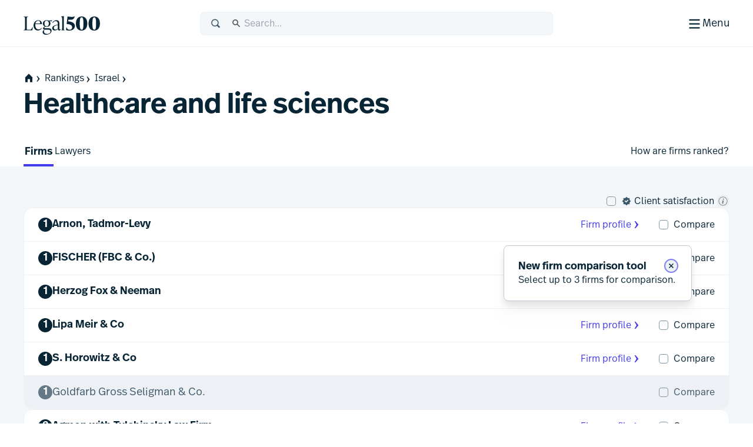

--- FILE ---
content_type: text/html; charset=utf-8
request_url: https://www.legal500.com/c/israel/healthcare-and-life-sciences
body_size: 23770
content:
<!DOCTYPE html><html lang="en" class="scroll-smooth scroll-pt-12"><head><meta charSet="utf-8"/><meta name="viewport" content="width=device-width, initial-scale=1"/><link rel="preload" as="image" imageSrcSet="/cdn-cgi/image/width=256/_next/static/media/firms-to-watch.75afbf98.svg 1x, /cdn-cgi/image/width=384/_next/static/media/firms-to-watch.75afbf98.svg 2x"/><link rel="stylesheet" href="/_next/static/css/1a806db3ce3c86dc.css" data-precedence="next"/><link rel="stylesheet" href="/_next/static/css/9e0a3fe241b76036.css" data-precedence="next"/><link rel="preload" as="script" fetchPriority="low" href="/_next/static/chunks/webpack-75aea80f0ff978e2.js"/><script src="/_next/static/chunks/4bd1b696-182b6b13bdad92e3.js" async=""></script><script src="/_next/static/chunks/1255-01735991e86fac1b.js" async=""></script><script src="/_next/static/chunks/main-app-f4212ac22280169c.js" async=""></script><script src="/_next/static/chunks/app/global-error-a524f28222df1e97.js" async=""></script><script src="/_next/static/chunks/aaea2bcf-884442894952ffeb.js" async=""></script><script src="/_next/static/chunks/2530-47cdc17908fd8959.js" async=""></script><script src="/_next/static/chunks/3502-41c5ab06cf0af0b3.js" async=""></script><script src="/_next/static/chunks/8783-fb25c82f9444f7e8.js" async=""></script><script src="/_next/static/chunks/3405-8bb96908a45ee6ff.js" async=""></script><script src="/_next/static/chunks/612-6f677e954f11532e.js" async=""></script><script src="/_next/static/chunks/4635-887fb310d23c50a3.js" async=""></script><script src="/_next/static/chunks/4880-4b9e18205f48335f.js" async=""></script><script src="/_next/static/chunks/5190-732d3599e552c1e1.js" async=""></script><script src="/_next/static/chunks/2532-b810b983493da366.js" async=""></script><script src="/_next/static/chunks/3114-fa179cab7d4b852f.js" async=""></script><script src="/_next/static/chunks/6600-04717a51b04a456b.js" async=""></script><script src="/_next/static/chunks/app/%5Blocale%5D/(public)/layout-0997c1a0a6a39186.js" async=""></script><script src="/_next/static/chunks/1356-54fdad0992a74f48.js" async=""></script><script src="/_next/static/chunks/167-ab25f44f4e236d73.js" async=""></script><script src="/_next/static/chunks/2478-0d40486f65dcece9.js" async=""></script><script src="/_next/static/chunks/4203-38ffbf9ced1b44be.js" async=""></script><script src="/_next/static/chunks/4403-4b657a388e5bb152.js" async=""></script><script src="/_next/static/chunks/7052-9a9ee1c86f005a4e.js" async=""></script><script src="/_next/static/chunks/3165-d3d7b79c5fbf8127.js" async=""></script><script src="/_next/static/chunks/7605-fc666bf3b0dee0f5.js" async=""></script><script src="/_next/static/chunks/1753-abb1199d562f966e.js" async=""></script><script src="/_next/static/chunks/846-ce592363e998fd13.js" async=""></script><script src="/_next/static/chunks/app/%5Blocale%5D/(public)/%5BregionType%5D/%5BregionSlug%5D/%5BpracticeGroupSlug%5D/(practiceAreaLayout)/page-2ab0238dae947eee.js" async=""></script><script src="/_next/static/chunks/app/%5Blocale%5D/(public)/error-f6072e3adc8e36dc.js" async=""></script><script src="/_next/static/chunks/8416-e16ccbf74b8c07a0.js" async=""></script><script src="/_next/static/chunks/3971-c1d423f898adf69d.js" async=""></script><script src="/_next/static/chunks/app/%5Blocale%5D/(public)/%5BregionType%5D/%5BregionSlug%5D/%5BpracticeGroupSlug%5D/(practiceAreaLayout)/layout-7d690d66f95767ed.js" async=""></script><link rel="preload" href="https://www.googletagmanager.com/gtm.js?id=GTM-MVF7D3TN" as="script"/><link rel="preload" href="https://cdn-cookieyes.com/client_data/663c2b503fc4e74a1a7bd5bb/script.js" as="script"/><link rel="mask-icon" href="/safari-pinned-tab.svg" color="#453cf0"/><meta name="msapplication-TileColor" content="#453cf0"/><meta content="yes" name="apple-mobile-web-app-capable"/><meta name="theme-color" content="black"/><meta class="swiftype" name="title" data-type="string" content="Healthcare and life sciences &gt; Israel"/><meta class="swiftype" name="secondary" data-type="string" content="Firms"/><title>L500 | Healthcare and life sciences in Israel | Law firm and lawyer rankings from Legal 500 Europe, Middle East &amp; Africa guide | Firms</title><meta name="description" content="Market-leading analysis, rankings and editorial commentary - see the top law firms &amp; lawyers in Healthcare and life sciences in Israel"/><link rel="manifest" href="/manifest.webmanifest"/><meta name="keywords" content="Legal rankings,Top law firms,Legal directories,Law firm profiles,Practice area expertise,Legal research,Global legal market,Lawyer recommendations,Legal industry analysis,Client feedback,Law firm comparison,Legal services"/><meta name="robots" content="index, follow, nocache"/><meta name="googlebot" content="index, follow, max-video-preview:-1, max-image-preview:large"/><link rel="icon" href="/favicon.ico" type="image/x-icon" sizes="48x48"/><link rel="icon" href="/icon.svg?74f267e82e6733cf" type="image/svg+xml" sizes="any"/><link rel="apple-touch-icon" href="/apple-icon.png?9aebdb461841f006" type="image/png" sizes="180x180"/><link rel="stylesheet" href="https://use.typekit.net/icp4dzn.css"/><script src="/_next/static/chunks/polyfills-42372ed130431b0a.js" noModule=""></script></head><body><div hidden=""><!--$--><!--/$--></div><div class="min-h-screen flex flex-col"><header aria-label="Page Header" class="page-header"><div class="page-header-bar"><div class="page-header-bar__wrapper"><div class="px-5 md:px-10 xl:container xl:mx-auto"><div class="page-header-bar__inner"><a href="https://www.legal500.com" title="Home" class="page-header-bar__logo"><figure class="shrink-0 block page-header-bar__logo" title="Legal 500"><svg aria-label="Legal 500" viewBox="0 0 130 40" width="130" height="40" xmlns="http://www.w3.org/2000/svg"><path d="M15.0042 31.4452H0.03479V31.0627C2.3612 31.0627 2.49804 29.6286 2.49804 27.2702V12.4187C2.49804 10.0603 2.3612 8.6261 0.03479 8.6261V8.24365H7.97194V8.6261C5.64554 8.6261 5.50869 10.0603 5.50869 12.4187V29.0549C5.50869 30.0429 5.8166 30.5528 6.84295 30.5528H9.23778C12.9327 30.5528 13.3278 29.8517 15.4489 25.8041H15.8595L15.0042 31.4452Z"></path><path d="M30.6604 27.4295L31.2762 27.7801C30.0788 29.5648 27.9919 31.8276 24.3654 31.8276C19.8152 31.8276 17.0441 28.0988 17.0441 23.382C17.0441 18.0916 20.7047 14.3627 25.1523 14.3627C28.8472 14.3627 31.5157 16.8486 31.242 21.0555H20.0205C19.9863 21.4379 19.9521 21.8204 19.9521 22.2347C19.9521 26.6646 21.868 30.0747 25.6655 30.0747C27.9919 30.0747 29.5656 28.7043 30.6604 27.4295ZM25.0154 15.1914C22.3811 15.1914 20.7047 17.2948 20.1574 20.0994H28.2998C28.5393 16.9442 27.5129 15.1914 25.0154 15.1914Z"></path><path d="M36.6493 28.0032H42.1079C45.7685 28.0032 47.7186 29.3099 47.7186 32.0507C47.7186 36.4169 42.5526 39.094 38.6399 39.094C34.6029 39.094 32.4755 37.0862 32.4755 34.4728C32.4755 33.0068 33.2966 31.987 34.6651 31.0309L35.0756 30.744H35.8967C35.0414 31.5089 34.7335 32.465 34.7335 33.5167C34.7335 36.162 36.6898 37.7236 40.2821 37.7236C42.9974 37.7236 45.8027 36.0345 45.8027 33.453C45.8027 31.5726 44.5027 30.3934 41.9026 30.3934H35.794C33.9124 30.3934 33.0913 29.4692 33.0913 28.3538C33.0913 27.0471 34.0835 26.1547 36.1362 25.0711C34.1177 24.2106 32.8518 22.4259 32.8518 20.0675C32.8518 16.6255 35.5888 14.3627 39.3521 14.3627C40.5495 14.3627 41.6785 14.5858 42.6022 15.0001L48.5551 14.5221L47.9393 16.2749L44.0733 15.9562C45.1339 16.9442 45.7497 18.2828 45.7497 19.9719C45.7497 23.4139 43.0812 25.6767 39.2837 25.6767C38.4626 25.6767 37.7099 25.581 36.9915 25.3898C35.7598 26.1547 35.4177 26.6009 35.4177 27.1108C35.4177 27.6207 35.7941 28.0032 36.6493 28.0032ZM39.3179 15.1914C36.8546 15.1914 35.5888 17.008 35.5888 20.0038C35.5888 22.9996 36.8204 24.848 39.3179 24.848C41.7811 24.848 43.0128 22.9996 43.0128 20.0038C43.0128 17.008 41.7811 15.1914 39.3179 15.1914Z"></path><path d="M63.1955 29.5648L63.6745 29.9791C63.1271 30.7122 61.9981 31.8276 60.4586 31.8276C58.8506 31.8276 58.4059 30.4891 58.3375 29.3417C56.9006 30.9034 54.512 31.8276 52.6304 31.8276C50.3039 31.8276 48.6618 29.9908 48.6618 27.9193C48.6618 25.529 50.5092 23.7443 54.6831 22.6288L58.2006 21.7683V19.94C58.2006 19.0158 57.9332 15.9244 54.5804 15.9244C52.3567 15.9244 50.7829 17.2948 49.7908 19.0795L49.1065 18.8246C49.6539 17.1036 52.0425 14.3627 56.0111 14.3627C59.3296 14.3627 60.9376 16.498 60.9376 19.4938V27.9713C60.9376 29.023 60.9376 30.1385 61.9981 30.1385C62.5113 30.1385 62.9219 29.8198 63.1955 29.5648ZM54.1699 30.2341C55.5726 30.2341 57.2769 29.4055 58.2006 28.6406V22.6288L55.5041 23.3618C53.1777 24.0311 51.4329 24.8597 51.4329 27.1225C51.4329 28.8435 52.5961 30.2341 54.1699 30.2341Z"></path><path d="M69.9166 31.4452H64.1348V31.0627C65.5375 31.0627 65.6401 29.9791 65.6401 27.9394V11.5406C65.6401 9.50094 65.0585 8.83166 63.8953 8.54483V8.16239L68.1376 7.27002H68.4113V27.9394C68.4113 29.9791 68.5139 31.0627 69.9166 31.0627V31.4452Z"></path><path d="M75.8621 16.2664L76.1358 16.2983C83.765 16.9357 87.2546 19.804 87.2546 24.2658C87.2546 28.8551 83.3545 31.9784 77.8806 31.9784C75.9305 31.9784 73.5015 31.596 72.2698 31.1498L72.7146 26.6242H73.3304C73.8094 28.0584 75.2121 30.6399 78.0859 30.6399C80.686 30.6399 82.6702 29.1738 82.6702 26.4967C82.6702 23.5647 80.3096 21.4613 75.1436 21.0151L73.3304 20.8557L74.8015 8.01202C78.0517 8.58569 80.5149 8.71317 82.2255 8.71317C85.0993 8.71317 85.8862 8.29886 86.5362 7.8208H87.152C85.6467 12.3782 83.6624 13.6212 79.9333 13.6212C79.1464 13.6212 77.8122 13.5574 76.2042 13.3662L75.8621 16.2664Z"></path><path d="M98.6846 31.9784C92.4238 31.9784 89.0027 27.3254 89.0027 20.059C89.0027 12.92 92.5607 8.01202 98.753 8.01202C104.98 8.01202 108.435 12.6651 108.435 19.9315C108.435 27.0704 104.877 31.9784 98.6846 31.9784ZM98.7188 30.6399C101.319 30.6399 101.866 26.6242 101.866 19.9952C101.866 13.5574 101.285 9.35057 98.7188 9.35057C96.1187 9.35057 95.5713 13.3662 95.5713 19.9952C95.5713 26.433 96.1529 30.6399 98.7188 30.6399Z"></path><path d="M120.185 31.9784C113.924 31.9784 110.503 27.3254 110.503 20.059C110.503 12.92 114.061 8.01202 120.253 8.01202C126.48 8.01202 129.935 12.6651 129.935 19.9315C129.935 27.0704 126.377 31.9784 120.185 31.9784ZM120.219 30.6399C122.819 30.6399 123.366 26.6242 123.366 19.9952C123.366 13.5574 122.785 9.35057 120.219 9.35057C117.619 9.35057 117.071 13.3662 117.071 19.9952C117.071 26.433 117.653 30.6399 120.219 30.6399Z"></path></svg></figure></a><div class="page-header-bar__search-closed"><form class="w-full flex items-center rounded-2 pl-4 focus-within h-10 typography-interface-m bg-grey-100 border border-grey-200 fill-secondary"><span class="flex items-center w-full"><label class="font-semibold uppercase text-xs tracking-wide leading-3 text-secondary sr-only" for="q">Search</label><svg width="1.125em" height="1.125em" viewBox="0 0 24 24" xmlns="http://www.w3.org/2000/svg" class="w-[1.125em] h-[1.125em] aspect-square mr-3"><path fill-rule="evenodd" d="M15.769 17.286a8.333 8.333 0 1 1 2.357-2.357l4.714 4.714L20.483 22l-4.714-4.714Zm1.738-6.953a6.333 6.333 0 1 1-12.667 0 6.333 6.333 0 0 1 12.667 0Z" clip-rule="evenodd"></path></svg><input type="text" class="st-default-search-input st-default-search-input--override-styles st-default-search-input--color-default st-default-search-input--size-default" placeholder="Search..." id="q" enterKeyHint="search" name="q" value=""/></span></form></div><div class="page-header-bar__search-open"><form class="w-full flex items-center rounded-2 pl-4 focus-within h-10 typography-interface-m bg-grey-700 border border-grey-600 fill-tertiary"><span class="flex items-center w-full"><label class="font-semibold uppercase text-xs tracking-wide leading-3 text-secondary sr-only" for="q">Search</label><svg width="1.125em" height="1.125em" viewBox="0 0 24 24" xmlns="http://www.w3.org/2000/svg" class="w-[1.125em] h-[1.125em] aspect-square mr-3"><path fill-rule="evenodd" d="M15.769 17.286a8.333 8.333 0 1 1 2.357-2.357l4.714 4.714L20.483 22l-4.714-4.714Zm1.738-6.953a6.333 6.333 0 1 1-12.667 0 6.333 6.333 0 0 1 12.667 0Z" clip-rule="evenodd"></path></svg><input type="text" class="st-default-search-input st-default-search-input--override-styles st-default-search-input--color-inverse st-default-search-input--size-default" placeholder="Search..." id="q" enterKeyHint="search" name="q" value=""/></span></form></div><div class="page-header-bar__buttons"><label for="menu-toggle" class="page-header-bar__hamburger"><span class="page-header-bar__hamburger-inner-closed"><svg width="100%" height="100%" viewBox="0 0 24 24" xmlns="http://www.w3.org/2000/svg" class="w-[1.125em] h-[1.125em] aspect-square md:w-[1.5em] md:h-[1.5em]"><title>Menu</title><path d="M4 5h16v2H4V5ZM4 11h16v2H4v-2ZM4 17h16v2H4v-2Z"></path></svg><span class="hidden md:inline">Menu</span></span><span class="page-header-bar__hamburger-inner-open"><svg width="1.5em" height="1.5em" viewBox="0 0 24 24" xmlns="http://www.w3.org/2000/svg" class="w-[1.5em] h-[1.5em] aspect-square"><title>Close</title><path d="m12.364 13.778 4.95 4.95 1.414-1.414-4.95-4.95 4.95-4.95L17.314 6l-4.95 4.95L7.414 6 6 7.414l4.95 4.95L6 17.314l1.414 1.414 4.95-4.95Z"></path></svg>Close</span><input type="checkbox" class="page-header-bar__toggle" id="menu-toggle" name="menu-toggle"/></label></div></div></div></div><button class="page-header-bar__close"><span class="sr-only">Close</span></button></div><div class="page-header-navigation"><div class="page-header-navigation__container"><div class="px-5 md:px-10 xl:container xl:mx-auto"><form class="w-full flex items-center rounded-2 pl-4 focus-within h-10 typography-interface-m bg-grey-700 border border-grey-600 fill-tertiary md:hidden mb-6"><span class="flex items-center w-full"><label class="font-semibold uppercase text-xs tracking-wide leading-3 text-secondary sr-only" for="q">Search</label><svg width="1.125em" height="1.125em" viewBox="0 0 24 24" xmlns="http://www.w3.org/2000/svg" class="w-[1.125em] h-[1.125em] aspect-square mr-3"><path fill-rule="evenodd" d="M15.769 17.286a8.333 8.333 0 1 1 2.357-2.357l4.714 4.714L20.483 22l-4.714-4.714Zm1.738-6.953a6.333 6.333 0 1 1-12.667 0 6.333 6.333 0 0 1 12.667 0Z" clip-rule="evenodd"></path></svg><input type="text" class="st-default-search-input st-default-search-input--override-styles st-default-search-input--color-inverse st-default-search-input--size-default" placeholder="Search..." id="q" enterKeyHint="search" name="q" value=""/></span></form><nav class="md:flex"><ul aria-label="Main Navigation" class="grid flex-grow grid-cols-1 min-[320px]:grid-cols-2 md:grid-cols-3 lg:grid-cols-5 gap-6"><li><h5 class="text-grey-400 py-2 typography-eyebrow">Rankings</h5><ul aria-label="Rankings secondary navigation"><li><a class="block text-left px-0.5 py-2 focus" href="https://www.legal500.com/rankings"><h4 class="text-white hover:text-header-accent flex items-center gap-2 typography-interface-m">Jurisdictions</h4></a></li><li><a class="block text-left px-0.5 py-2 focus" href="https://www.legal500.com/the-legal-500-submission-information/"><h4 class="text-white hover:text-header-accent flex items-center gap-2 typography-interface-m">Submissions</h4></a></li><li><a class="block text-left px-0.5 py-2 focus" href="https://www.legal500.com/research-plus/"><h4 class="text-white hover:text-header-accent flex items-center gap-2 typography-interface-m">Research+</h4></a></li><li><a class="block text-left px-0.5 py-2 focus" href="https://www.legal500.com/global-green-hub/"><h4 class="text-white hover:text-header-accent flex items-center gap-2 typography-interface-m">Green Guide</h4></a></li><li><a class="block text-left px-0.5 py-2 focus" href="https://www.legal500.com/future-lawyers/"><h4 class="text-white hover:text-header-accent flex items-center gap-2 typography-interface-m">Future Lawyers</h4></a></li></ul></li><li><h5 class="text-grey-400 py-2 typography-eyebrow">Firms &amp; Lawyers</h5><ul aria-label="Firms &amp; Lawyers secondary navigation"><li><a class="block text-left px-0.5 py-2 focus" href="https://www.legal500.com/suppliers/"><h4 class="text-white hover:text-header-accent flex items-center gap-2 typography-interface-m">Service Providers</h4></a></li><li><a class="block text-left px-0.5 py-2 focus" href="https://www.legal500.com/set-profiles/"><h4 class="text-white hover:text-header-accent flex items-center gap-2 typography-interface-m">Barristers’ Sets</h4></a></li><li><a class="block text-left px-0.5 py-2 focus" href="https://www.legal500.com/network-profiles/"><h4 class="text-white hover:text-header-accent flex items-center gap-2 typography-interface-m">Networks</h4></a></li><li><a class="block text-left px-0.5 py-2 focus" href="https://www.legal500.com/interviews/"><h4 class="text-white hover:text-header-accent flex items-center gap-2 typography-interface-m">Interview with…</h4></a></li></ul></li><li><h5 class="text-grey-400 py-2 typography-eyebrow">In-House</h5><ul aria-label="In-House secondary navigation"><li><a class="block text-left px-0.5 py-2 focus" href="https://www.legalbusiness.co.uk/category/in-house/"><h4 class="text-white hover:text-header-accent flex items-center gap-2 typography-interface-m">In-House Content</h4></a></li><li><a class="block text-left px-0.5 py-2 focus" href="https://www.legal500.com/gc-powerlist/"><h4 class="text-white hover:text-header-accent flex items-center gap-2 typography-interface-m">GC Powerlist</h4></a></li></ul></li><li><h5 class="text-grey-400 py-2 typography-eyebrow">Knowledge Centre</h5><ul aria-label="Knowledge Centre secondary navigation"><li><a class="block text-left px-0.5 py-2 focus" href="https://www.legal500.com/data-products"><h4 class="text-white hover:text-header-accent flex items-center gap-2 typography-interface-m">Data Products</h4></a></li><li><a class="block text-left px-0.5 py-2 focus" href="https://www.legalbusiness.co.uk"><h4 class="text-white hover:text-header-accent flex items-center gap-2 typography-interface-m">Legal Business</h4></a></li><li><a class="block text-left px-0.5 py-2 focus" href="https://www.legal500.com/developments/"><h4 class="text-white hover:text-header-accent flex items-center gap-2 typography-interface-m">News &amp; Developments</h4></a></li><li><a class="block text-left px-0.5 py-2 focus" href="https://www.legal500.com/special-reports/"><h4 class="text-white hover:text-header-accent flex items-center gap-2 typography-interface-m">Special Reports</h4></a></li></ul></li><li class="hidden md:block"><ul><li><h5 class="text-grey-400 py-2 typography-eyebrow">About us</h5><ul aria-label="About us secondary navigation"><li><a class="block text-left px-0.5 py-2 focus" href="/about-us/"><h4 class="text-white hover:text-header-accent flex items-center gap-2 typography-interface-m">Legal 500</h4></a></li><li><a class="block text-left px-0.5 py-2 focus" href="https://www.legal500.com/faqs/"><h4 class="text-white hover:text-header-accent flex items-center gap-2 typography-interface-m">FAQs</h4></a></li><li><a class="block text-left px-0.5 py-2 focus" href="https://www.legal500.com/marketing/"><h4 class="text-white hover:text-header-accent flex items-center gap-2 typography-interface-m">Marketing</h4></a></li><li><a class="block text-left px-0.5 py-2 focus" href="https://legal500.screenloop.com/"><h4 class="text-white hover:text-header-accent flex items-center gap-2 typography-interface-m">Careers</h4></a></li><li><a class="block text-left px-0.5 py-2 focus" href="/contact-us/"><h4 class="text-white hover:text-header-accent flex items-center gap-2 typography-interface-m">Contact us</h4></a></li></ul></li></ul></li></ul><div class="mt-4 border-t border-grey-750 py-4 md:mt-0 md:w-[200px] md:border-t-0 md:border-l  md:pl-6 md:flex-shrink-0 md:flex-grow-0 md:flex md:flex-col"><ul aria-label="Secondary navigation"><li><a class="block text-left px-0.5 py-2 focus" href="https://www.legal500.com/guides/"><h4 class="text-white hover:text-header-accent flex items-center gap-2 typography-interface-l-bold">Comparative Guides</h4></a></li><li><a class="block text-left px-0.5 py-2 focus" href="https://www.legal500.com/events/"><h4 class="text-white hover:text-header-accent flex items-center gap-2 typography-interface-l-bold">Events</h4></a></li><li><a class="block text-left px-0.5 py-2 focus" href="https://www.legal500.com/tv/"><h4 class="text-white hover:text-header-accent flex items-center gap-2 typography-interface-l-bold">Legal 500 TV</h4></a></li></ul><div class="my-4 py-4 border-t border-grey-750 md:hidden"><h5 class="text-grey-400 py-2 typography-eyebrow">About us</h5><ul aria-label="About us secondary navigation"><li><a class="block text-left px-0.5 py-2 focus" href="/about-us/"><h4 class="text-white hover:text-header-accent flex items-center gap-2 typography-interface-m">Legal 500</h4></a></li><li><a class="block text-left px-0.5 py-2 focus" href="https://www.legal500.com/faqs/"><h4 class="text-white hover:text-header-accent flex items-center gap-2 typography-interface-m">FAQs</h4></a></li><li><a class="block text-left px-0.5 py-2 focus" href="https://www.legal500.com/marketing/"><h4 class="text-white hover:text-header-accent flex items-center gap-2 typography-interface-m">Marketing</h4></a></li><li><a class="block text-left px-0.5 py-2 focus" href="https://legal500.screenloop.com/"><h4 class="text-white hover:text-header-accent flex items-center gap-2 typography-interface-m">Careers</h4></a></li><li><a class="block text-left px-0.5 py-2 focus" href="/contact-us/"><h4 class="text-white hover:text-header-accent flex items-center gap-2 typography-interface-m">Contact us</h4></a></li></ul></div><ul aria-label="External navigation" class="mt-auto"><li><a class="block text-left px-0.5 py-2 focus" href="https://www.legal500.de/"><h4 class="text-white hover:text-header-accent flex items-center gap-2 typography-interface-m">Deutschland<!-- --> <span class="block typography-badge rounded-1 bg-header-secondary text-primary px-1 py-0.5">DE</span></h4></a></li><li><a class="block text-left px-0.5 py-2 focus" href="https://www.legal500.fr/"><h4 class="text-white hover:text-header-accent flex items-center gap-2 typography-interface-m">Paris<!-- --> <span class="block typography-badge rounded-1 bg-header-secondary text-primary px-1 py-0.5">FR</span></h4></a></li></ul></div></nav></div></div></div></header><main class="bg-grey-100 flex-1 pb-8 sm:pb-12"><div class="bg-white"><div class="px-5 md:px-10 xl:container xl:mx-auto pt-4"></div></div><header class="bg-white"><div class="px-5 md:px-10 xl:container xl:mx-auto"><div class="flex flex-col gap-6 pt-5 pb-6"><nav class="-mx-4 md:mx-0  relative after:content-[&#x27;&#x27;] after:block after:absolute after:top-0 after:bottom-0 after:w-8 after:right-0 after:bg-scroll md:after:hidden md:after:bg-none"><ul class="px-4 md:px-0 space-x-1 flex items-center whitespace-nowrap overflow-x-scroll scrollbar-hide" aria-label="Page Breadcrumbs"><li class="inline-flex items-center"><a class="inline-flex items-center gap-1 focus typography-interface-m text-button-secondary fill-button-secondary hover:text-button-secondary-hover hover:fill-button-secondary-hover space-x-0" href="/" data-text="home"><svg width="1.125em" height="1.125em" viewBox="0 0 24 24" xmlns="http://www.w3.org/2000/svg" class="w-[1.125em] h-[1.125em] aspect-square fill-primary !mr-0 !ml-0 my-2"><path fill-rule="evenodd" clip-rule="evenodd" d="M12 2L2.97818 11.0218H4.00001V21H9.33334V14H14.6667V21H20V11.0218H21.0218L12 2Z"></path></svg><svg width="0.875em" height="0.875em" viewBox="0 0 24 24" xmlns="http://www.w3.org/2000/svg" class="w-[0.875em] h-[0.875em] mb-[calc(0.875em_/_6_*_-1)] aspect-square"><title>home</title><path d="m9.876 4 6.624 8-6.624 8.006H7.5L12 12 7.5 4h2.376Z"></path></svg></a></li><li class="inline-block"><a class="inline-flex items-center gap-1 focus typography-interface-m text-button-secondary fill-button-secondary hover:text-button-secondary-hover hover:fill-button-secondary-hover" href="/rankings">Rankings<svg width="0.875em" height="0.875em" viewBox="0 0 24 24" xmlns="http://www.w3.org/2000/svg" class="w-[0.875em] h-[0.875em] mb-[calc(0.875em_/_6_*_-1)] aspect-square"><path d="m9.876 4 6.624 8-6.624 8.006H7.5L12 12 7.5 4h2.376Z"></path></svg></a></li><li class="inline-block"><a class="inline-flex items-center gap-1 focus typography-interface-m text-button-secondary fill-button-secondary hover:text-button-secondary-hover hover:fill-button-secondary-hover" href="/c/israel">Israel<svg width="0.875em" height="0.875em" viewBox="0 0 24 24" xmlns="http://www.w3.org/2000/svg" class="w-[0.875em] h-[0.875em] mb-[calc(0.875em_/_6_*_-1)] aspect-square"><path d="m9.876 4 6.624 8-6.624 8.006H7.5L12 12 7.5 4h2.376Z"></path></svg></a></li></ul></nav><h1 class="pt-1 text-balance typography-heading-xl">Healthcare and life sciences</h1></div></div></header><nav class="bg-white"><div class="px-5 md:px-10 xl:container xl:mx-auto"><ul class="flex gap-10 overflow-x-scroll md:overflow-visible scrollbar-hide" aria-label="Sub menu items"><li><a class="inline-flex items-center gap-1 focus typography-interface-m text-button-secondary fill-button-secondary hover:text-button-secondary-hover hover:fill-button-secondary-hover relative inline-block text-left px-0.5 rounded-1 focus mt-1  py-3 bold-width-fix after:typography-interface-l-bold typography-interface-l typography-interface-l-bold before:content-[&#x27;&#x27;] before:left-0 before:right-0 before:bottom-0 before:absolute before:bg-accent before:h-1" href="/c/israel/healthcare-and-life-sciences">Firms</a></li><li><a class="inline-flex items-center gap-1 focus typography-interface-m text-button-secondary fill-button-secondary hover:text-button-secondary-hover hover:fill-button-secondary-hover relative inline-block text-left px-0.5 rounded-1 focus mt-1  py-3 bold-width-fix after:typography-interface-l-bold typography-interface-l" href="/c/israel/healthcare-and-life-sciences/lawyers">Lawyers</a></li><li class="flex-1 flex justify-end"><a title="How are firms ranked?" href="https://www.legal500.com/faqs/?_sf_s=worldwide&amp;_sft_faq_cats=the-legal-500-rankings" target="_blank" rel="noreferrer" class="inline-flex items-center gap-1 focus typography-interface-m text-button-secondary fill-button-secondary hover:text-button-secondary-hover hover:fill-button-secondary-hover relative inline-block text-left px-0.5 rounded-1 focus mt-1  py-3 bold-width-fix after:typography-interface-l-bold typography-interface-l">How are firms ranked?</a></li></ul></div></nav><div class="px-5 md:px-10 xl:container xl:mx-auto"><section class="py-5 md:py-12 bg-grey-100 flex flex-col gap-10"><div class="flex flex-col gap-6"><form class="flex flex-col sm:flex-row justify-end items-center gap-6"><label class="inline-flex items-baseline checkbox__name cursor-pointer"><span class="inline-flex self-center justify-center p-px mr-2 rounded-1 focus-within:ring focus-within:ring-focus"><input type="checkbox" class="checkbox__input sr-only" name="clientSatisfaction" value=""/><span class="checkbox__active rounded-1 w-[16px] h-[16px] block absolute bg-grey-800 fill-white"><svg width="16" height="16" viewBox="0 0 24 24" xmlns="http://www.w3.org/2000/svg" class="w-4 h-4 aspect-square"><path d="M20 6 10 16l-6-6-2 2 8 8L22 8l-2-2Z"></path></svg></span><span class="checkbox__circle rounded-1 w-[16px] h-[16px] border border-grey-400 hover:border-grey-800 bg-transparent"></span></span><span class="typography-interface-m inline-flex items-center text-nowrap"><span class="inline-flex items-center fill-secondary"><svg width="1.125em" height="1.125em" viewBox="0 0 24 24" xmlns="http://www.w3.org/2000/svg" class="w-[1.125em] h-[1.125em] aspect-square mr-1"><path fill-rule="evenodd" clip-rule="evenodd" d="M14.87 18.93 12 22l-2.87-3.07-4.201.141.142-4.2L2 12l3.07-2.87-.141-4.201 4.2.142L12 2l2.87 3.07 4.201-.141-.142 4.2L22 12l-3.07 2.87.141 4.201-4.2-.142Zm.093-10.263 1.481 1.481-5.185 5.185-3.703-3.703 1.481-1.482 2.222 2.222 3.704-3.703Z"></path></svg> <!-- -->Client satisfaction</span></span><div class="ml-1 relative text-left inline-flex items-center leading-none" data-namespace="undefined_wrapper"><button class="tooltip__button box-content leading-none focus p-0.5 rounded-full fill-grey-500 hover:fill-grey-800" tabindex="0" aria-label="What is client satisfaction?" aria-controls="undefined_content" aria-expanded="false" id="undefined_button" type="button"><svg width="1.125em" height="1.125em" viewBox="0 0 24 24" xmlns="http://www.w3.org/2000/svg" class="w-[1.125em] h-[1.125em] aspect-square"><title>What is client satisfaction?</title><path d="M12.806 8.794c.82 0 1.327-.598 1.327-1.287 0-.625-.481-1.132-1.235-1.132-.82 0-1.327.585-1.327 1.275 0 .611.468 1.144 1.235 1.144Zm-2.796 6.568c-.104.442-.143.715-.143 1.066 0 .664.442 1.197 1.288 1.197 1.027 0 1.716-.663 2.627-1.925l-.312-.273c-.495.611-.82.923-1.054.923-.117 0-.182-.065-.182-.195 0-.104.04-.299.104-.533l1.327-5.268h-.403l-2.953.56-.078.35.69.508-.911 3.59Z"></path><path fill-rule="evenodd" d="M12 21a9 9 0 1 0 0-18 9 9 0 0 0 0 18Zm0 1c5.523 0 10-4.477 10-10S17.523 2 12 2 2 6.477 2 12s4.477 10 10 10Z" clip-rule="evenodd"></path></svg></button></div></label></form><div class="flex flex-col gap-6"><ul class="border border-grey-200 rounded-4 contain-content" data-testid="ranking-group"><li class="flex md:pl-2 [&amp;+&amp;]:border-t [&amp;+&amp;]:border-t-grey-200 hover:bg-cyan-100 bg-white text-primary focus:bg-cyan-100 focus:text-primary focus-within:bg-cyan-100 focus-within:text-primary" data-testid="ranking-table-row"><a href="/rankings/ranking/c-israel/healthcare-and-life-sciences/12261-arnon-tadmor-levy" class="flex-1 flex gap-4 p-4 items-center"><span class="bg-primary w-5 h-5 md:w-6 md:h-6 text-white inline-flex items-center justify-center rounded-full aspect-square"><span class="typography-interface-s-bold md:typography-interface-l-bold">1</span></span><div class="flex flex-col gap-2"><div class="flex items-center gap-2 flex-wrap"><div class="text-balance typography-interface-l-bold">Arnon, Tadmor-Levy</div></div></div></a><a class="inline-flex items-center gap-1 focus typography-interface-m text-button-primary fill-button-primary hover:text-button-primary-hover hover:fill-button-primary-hover active:text-button-primary-active active:fill-button-primary-active p-4" href="/firms/12261-arnon-tadmor-levy/c-israel"><span class="sr-only sm:not-sr-only">Firm profile</span><svg width="1.125em" height="1.125em" viewBox="0 0 24 24" xmlns="http://www.w3.org/2000/svg" class="w-[1.125em] h-[1.125em] aspect-square"><path d="m9.876 4 6.624 8-6.624 8.006H7.5L12 12 7.5 4h2.376Z"></path></svg></a><div class="hidden md:flex items-center p-3 gap-3 md:gap-4 md:py-4 md:pr-6"><label class="inline-flex items-baseline checkbox__name cursor-pointer"><span class="inline-flex self-center justify-center p-px mr-2 rounded-1 focus-within:ring focus-within:ring-focus"><input type="checkbox" class="checkbox__input sr-only" data-name="Arnon, Tadmor-Levy" data-bookedregionslug="c/israel" name="compare-firms/12261-arnon-tadmor-levy" value="firms/12261-arnon-tadmor-levy"/><span class="checkbox__active rounded-1 w-[16px] h-[16px] block absolute bg-grey-800 fill-white"><svg width="16" height="16" viewBox="0 0 24 24" xmlns="http://www.w3.org/2000/svg" class="w-4 h-4 aspect-square"><path d="M20 6 10 16l-6-6-2 2 8 8L22 8l-2-2Z"></path></svg></span><span class="checkbox__circle rounded-1 w-[16px] h-[16px] border border-grey-400 hover:border-grey-800 bg-transparent"></span></span><span class="typography-interface-m inline-flex items-center text-nowrap">Compare</span></label></div></li><li class="flex md:pl-2 [&amp;+&amp;]:border-t [&amp;+&amp;]:border-t-grey-200 hover:bg-cyan-100 bg-white text-primary focus:bg-cyan-100 focus:text-primary focus-within:bg-cyan-100 focus-within:text-primary" data-testid="ranking-table-row"><a href="/rankings/ranking/c-israel/healthcare-and-life-sciences/12294-fischer-fbc-co" class="flex-1 flex gap-4 p-4 items-center"><span class="bg-primary w-5 h-5 md:w-6 md:h-6 text-white inline-flex items-center justify-center rounded-full aspect-square"><span class="typography-interface-s-bold md:typography-interface-l-bold">1</span></span><div class="flex flex-col gap-2"><div class="flex items-center gap-2 flex-wrap"><div class="text-balance typography-interface-l-bold">FISCHER (FBC &amp; Co.)</div></div></div></a><a class="inline-flex items-center gap-1 focus typography-interface-m text-button-primary fill-button-primary hover:text-button-primary-hover hover:fill-button-primary-hover active:text-button-primary-active active:fill-button-primary-active p-4" href="/firms/12294-fischer-fbc-co/c-israel"><span class="sr-only sm:not-sr-only">Firm profile</span><svg width="1.125em" height="1.125em" viewBox="0 0 24 24" xmlns="http://www.w3.org/2000/svg" class="w-[1.125em] h-[1.125em] aspect-square"><path d="m9.876 4 6.624 8-6.624 8.006H7.5L12 12 7.5 4h2.376Z"></path></svg></a><div class="hidden md:flex items-center p-3 gap-3 md:gap-4 md:py-4 md:pr-6"><label class="inline-flex items-baseline checkbox__name cursor-pointer"><span class="inline-flex self-center justify-center p-px mr-2 rounded-1 focus-within:ring focus-within:ring-focus"><input type="checkbox" class="checkbox__input sr-only" data-name="FISCHER (FBC &amp; Co.)" data-bookedregionslug="c/israel" name="compare-firms/12294-fischer-fbc-co" value="firms/12294-fischer-fbc-co"/><span class="checkbox__active rounded-1 w-[16px] h-[16px] block absolute bg-grey-800 fill-white"><svg width="16" height="16" viewBox="0 0 24 24" xmlns="http://www.w3.org/2000/svg" class="w-4 h-4 aspect-square"><path d="M20 6 10 16l-6-6-2 2 8 8L22 8l-2-2Z"></path></svg></span><span class="checkbox__circle rounded-1 w-[16px] h-[16px] border border-grey-400 hover:border-grey-800 bg-transparent"></span></span><span class="typography-interface-m inline-flex items-center text-nowrap">Compare</span></label></div></li><li class="flex md:pl-2 [&amp;+&amp;]:border-t [&amp;+&amp;]:border-t-grey-200 hover:bg-cyan-100 bg-white text-primary focus:bg-cyan-100 focus:text-primary focus-within:bg-cyan-100 focus-within:text-primary" data-testid="ranking-table-row"><a href="/rankings/ranking/c-israel/healthcare-and-life-sciences/12299-herzog-fox-neeman" class="flex-1 flex gap-4 p-4 items-center"><span class="bg-primary w-5 h-5 md:w-6 md:h-6 text-white inline-flex items-center justify-center rounded-full aspect-square"><span class="typography-interface-s-bold md:typography-interface-l-bold">1</span></span><div class="flex flex-col gap-2"><div class="flex items-center gap-2 flex-wrap"><div class="text-balance typography-interface-l-bold">Herzog Fox &amp; Neeman</div></div></div></a><a class="inline-flex items-center gap-1 focus typography-interface-m text-button-primary fill-button-primary hover:text-button-primary-hover hover:fill-button-primary-hover active:text-button-primary-active active:fill-button-primary-active p-4" href="/firms/12299-herzog-fox-neeman/c-israel"><span class="sr-only sm:not-sr-only">Firm profile</span><svg width="1.125em" height="1.125em" viewBox="0 0 24 24" xmlns="http://www.w3.org/2000/svg" class="w-[1.125em] h-[1.125em] aspect-square"><path d="m9.876 4 6.624 8-6.624 8.006H7.5L12 12 7.5 4h2.376Z"></path></svg></a><div class="hidden md:flex items-center p-3 gap-3 md:gap-4 md:py-4 md:pr-6"><label class="inline-flex items-baseline checkbox__name cursor-pointer"><span class="inline-flex self-center justify-center p-px mr-2 rounded-1 focus-within:ring focus-within:ring-focus"><input type="checkbox" class="checkbox__input sr-only" data-name="Herzog Fox &amp; Neeman" data-bookedregionslug="c/israel" name="compare-firms/12299-herzog-fox-neeman" value="firms/12299-herzog-fox-neeman"/><span class="checkbox__active rounded-1 w-[16px] h-[16px] block absolute bg-grey-800 fill-white"><svg width="16" height="16" viewBox="0 0 24 24" xmlns="http://www.w3.org/2000/svg" class="w-4 h-4 aspect-square"><path d="M20 6 10 16l-6-6-2 2 8 8L22 8l-2-2Z"></path></svg></span><span class="checkbox__circle rounded-1 w-[16px] h-[16px] border border-grey-400 hover:border-grey-800 bg-transparent"></span></span><span class="typography-interface-m inline-flex items-center text-nowrap">Compare</span></label></div></li><li class="flex md:pl-2 [&amp;+&amp;]:border-t [&amp;+&amp;]:border-t-grey-200 hover:bg-cyan-100 bg-white text-primary focus:bg-cyan-100 focus:text-primary focus-within:bg-cyan-100 focus-within:text-primary" data-testid="ranking-table-row"><a href="/rankings/ranking/c-israel/healthcare-and-life-sciences/13311-lipa-meir-co" class="flex-1 flex gap-4 p-4 items-center"><span class="bg-primary w-5 h-5 md:w-6 md:h-6 text-white inline-flex items-center justify-center rounded-full aspect-square"><span class="typography-interface-s-bold md:typography-interface-l-bold">1</span></span><div class="flex flex-col gap-2"><div class="flex items-center gap-2 flex-wrap"><div class="text-balance typography-interface-l-bold">Lipa Meir &amp; Co</div></div></div></a><a class="inline-flex items-center gap-1 focus typography-interface-m text-button-primary fill-button-primary hover:text-button-primary-hover hover:fill-button-primary-hover active:text-button-primary-active active:fill-button-primary-active p-4" href="/firms/13311-lipa-meir-co/c-israel"><span class="sr-only sm:not-sr-only">Firm profile</span><svg width="1.125em" height="1.125em" viewBox="0 0 24 24" xmlns="http://www.w3.org/2000/svg" class="w-[1.125em] h-[1.125em] aspect-square"><path d="m9.876 4 6.624 8-6.624 8.006H7.5L12 12 7.5 4h2.376Z"></path></svg></a><div class="hidden md:flex items-center p-3 gap-3 md:gap-4 md:py-4 md:pr-6"><label class="inline-flex items-baseline checkbox__name cursor-pointer"><span class="inline-flex self-center justify-center p-px mr-2 rounded-1 focus-within:ring focus-within:ring-focus"><input type="checkbox" class="checkbox__input sr-only" data-name="Lipa Meir &amp; Co" data-bookedregionslug="c/israel" name="compare-firms/13311-lipa-meir-co" value="firms/13311-lipa-meir-co"/><span class="checkbox__active rounded-1 w-[16px] h-[16px] block absolute bg-grey-800 fill-white"><svg width="16" height="16" viewBox="0 0 24 24" xmlns="http://www.w3.org/2000/svg" class="w-4 h-4 aspect-square"><path d="M20 6 10 16l-6-6-2 2 8 8L22 8l-2-2Z"></path></svg></span><span class="checkbox__circle rounded-1 w-[16px] h-[16px] border border-grey-400 hover:border-grey-800 bg-transparent"></span></span><span class="typography-interface-m inline-flex items-center text-nowrap">Compare</span></label></div></li><li class="flex md:pl-2 [&amp;+&amp;]:border-t [&amp;+&amp;]:border-t-grey-200 hover:bg-cyan-100 bg-white text-primary focus:bg-cyan-100 focus:text-primary focus-within:bg-cyan-100 focus-within:text-primary" data-testid="ranking-table-row"><a href="/rankings/ranking/c-israel/healthcare-and-life-sciences/12300-s-horowitz-co" class="flex-1 flex gap-4 p-4 items-center"><span class="bg-primary w-5 h-5 md:w-6 md:h-6 text-white inline-flex items-center justify-center rounded-full aspect-square"><span class="typography-interface-s-bold md:typography-interface-l-bold">1</span></span><div class="flex flex-col gap-2"><div class="flex items-center gap-2 flex-wrap"><div class="text-balance typography-interface-l-bold">S. Horowitz &amp; Co</div></div></div></a><a class="inline-flex items-center gap-1 focus typography-interface-m text-button-primary fill-button-primary hover:text-button-primary-hover hover:fill-button-primary-hover active:text-button-primary-active active:fill-button-primary-active p-4" href="/firms/12300-s-horowitz-co/c-israel"><span class="sr-only sm:not-sr-only">Firm profile</span><svg width="1.125em" height="1.125em" viewBox="0 0 24 24" xmlns="http://www.w3.org/2000/svg" class="w-[1.125em] h-[1.125em] aspect-square"><path d="m9.876 4 6.624 8-6.624 8.006H7.5L12 12 7.5 4h2.376Z"></path></svg></a><div class="hidden md:flex items-center p-3 gap-3 md:gap-4 md:py-4 md:pr-6"><label class="inline-flex items-baseline checkbox__name cursor-pointer"><span class="inline-flex self-center justify-center p-px mr-2 rounded-1 focus-within:ring focus-within:ring-focus"><input type="checkbox" class="checkbox__input sr-only" data-name="S. Horowitz &amp; Co" data-bookedregionslug="c/israel" name="compare-firms/12300-s-horowitz-co" value="firms/12300-s-horowitz-co"/><span class="checkbox__active rounded-1 w-[16px] h-[16px] block absolute bg-grey-800 fill-white"><svg width="16" height="16" viewBox="0 0 24 24" xmlns="http://www.w3.org/2000/svg" class="w-4 h-4 aspect-square"><path d="M20 6 10 16l-6-6-2 2 8 8L22 8l-2-2Z"></path></svg></span><span class="checkbox__circle rounded-1 w-[16px] h-[16px] border border-grey-400 hover:border-grey-800 bg-transparent"></span></span><span class="typography-interface-m inline-flex items-center text-nowrap">Compare</span></label></div></li><li class="flex md:pl-2 [&amp;+&amp;]:border-t [&amp;+&amp;]:border-t-grey-200 hover:bg-cyan-100 bg-grey-200 text-secondary focus:bg-grey-220 focus:text-secondary focus-within:bg-grey-220 focus-within:text-secondary" data-testid="ranking-table-row"><a href="/rankings/ranking/c-israel/healthcare-and-life-sciences/12298-goldfarb-gross-seligman-co" class="flex-1 flex gap-4 p-4 items-center"><span class="bg-grey-500 w-5 h-5 md:w-6 md:h-6 text-white inline-flex items-center justify-center rounded-full aspect-square"><span class="typography-interface-s-bold md:typography-interface-l-bold">1</span></span><div class="flex flex-col gap-2"><div class="flex items-center gap-2 flex-wrap"><div class="text-balance typography-interface-l">Goldfarb Gross Seligman &amp; Co.</div></div></div></a><div class="hidden md:flex items-center p-3 gap-3 md:gap-4 md:py-4 md:pr-6"><label class="inline-flex items-baseline checkbox__name cursor-pointer"><span class="inline-flex self-center justify-center p-px mr-2 rounded-1 focus-within:ring focus-within:ring-focus"><input type="checkbox" class="checkbox__input sr-only" data-name="Goldfarb Gross Seligman &amp; Co." data-bookedregionslug="c/israel" name="compare-firms/12298-goldfarb-gross-seligman-co" value="firms/12298-goldfarb-gross-seligman-co"/><span class="checkbox__active rounded-1 w-[16px] h-[16px] block absolute bg-grey-800 fill-white"><svg width="16" height="16" viewBox="0 0 24 24" xmlns="http://www.w3.org/2000/svg" class="w-4 h-4 aspect-square"><path d="M20 6 10 16l-6-6-2 2 8 8L22 8l-2-2Z"></path></svg></span><span class="checkbox__circle rounded-1 w-[16px] h-[16px] border border-grey-400 hover:border-grey-800 bg-transparent"></span></span><span class="typography-interface-m inline-flex items-center text-nowrap">Compare</span></label></div></li></ul><ul class="border border-grey-200 rounded-4 contain-content" data-testid="ranking-group"><li class="flex md:pl-2 [&amp;+&amp;]:border-t [&amp;+&amp;]:border-t-grey-200 hover:bg-cyan-100 bg-white text-primary focus:bg-cyan-100 focus:text-primary focus-within:bg-cyan-100 focus-within:text-primary" data-testid="ranking-table-row"><a href="/rankings/ranking/c-israel/healthcare-and-life-sciences/13237-agmon-with-tulchinsky-law-firm" class="flex-1 flex gap-4 p-4 items-center"><span class="bg-primary w-5 h-5 md:w-6 md:h-6 text-white inline-flex items-center justify-center rounded-full aspect-square"><span class="typography-interface-s-bold md:typography-interface-l-bold">2</span></span><div class="flex flex-col gap-2"><div class="flex items-center gap-2 flex-wrap"><div class="text-balance typography-interface-l-bold">Agmon with Tulchinsky Law Firm</div></div></div></a><a class="inline-flex items-center gap-1 focus typography-interface-m text-button-primary fill-button-primary hover:text-button-primary-hover hover:fill-button-primary-hover active:text-button-primary-active active:fill-button-primary-active p-4" href="/firms/13237-agmon-with-tulchinsky-law-firm/c-israel"><span class="sr-only sm:not-sr-only">Firm profile</span><svg width="1.125em" height="1.125em" viewBox="0 0 24 24" xmlns="http://www.w3.org/2000/svg" class="w-[1.125em] h-[1.125em] aspect-square"><path d="m9.876 4 6.624 8-6.624 8.006H7.5L12 12 7.5 4h2.376Z"></path></svg></a><div class="hidden md:flex items-center p-3 gap-3 md:gap-4 md:py-4 md:pr-6"><label class="inline-flex items-baseline checkbox__name cursor-pointer"><span class="inline-flex self-center justify-center p-px mr-2 rounded-1 focus-within:ring focus-within:ring-focus"><input type="checkbox" class="checkbox__input sr-only" data-name="Agmon with Tulchinsky Law Firm" data-bookedregionslug="c/israel" name="compare-firms/13237-agmon-with-tulchinsky-law-firm" value="firms/13237-agmon-with-tulchinsky-law-firm"/><span class="checkbox__active rounded-1 w-[16px] h-[16px] block absolute bg-grey-800 fill-white"><svg width="16" height="16" viewBox="0 0 24 24" xmlns="http://www.w3.org/2000/svg" class="w-4 h-4 aspect-square"><path d="M20 6 10 16l-6-6-2 2 8 8L22 8l-2-2Z"></path></svg></span><span class="checkbox__circle rounded-1 w-[16px] h-[16px] border border-grey-400 hover:border-grey-800 bg-transparent"></span></span><span class="typography-interface-m inline-flex items-center text-nowrap">Compare</span></label></div></li><li class="flex md:pl-2 [&amp;+&amp;]:border-t [&amp;+&amp;]:border-t-grey-200 hover:bg-cyan-100 bg-white text-primary focus:bg-cyan-100 focus:text-primary focus-within:bg-cyan-100 focus-within:text-primary" data-testid="ranking-table-row"><a href="/rankings/ranking/c-israel/healthcare-and-life-sciences/13633-gornitzky-co" class="flex-1 flex gap-4 p-4 items-center"><span class="bg-primary w-5 h-5 md:w-6 md:h-6 text-white inline-flex items-center justify-center rounded-full aspect-square"><span class="typography-interface-s-bold md:typography-interface-l-bold">2</span></span><div class="flex flex-col gap-2"><div class="flex items-center gap-2 flex-wrap"><div class="text-balance typography-interface-l-bold">Gornitzky &amp; Co.</div></div></div></a><a class="inline-flex items-center gap-1 focus typography-interface-m text-button-primary fill-button-primary hover:text-button-primary-hover hover:fill-button-primary-hover active:text-button-primary-active active:fill-button-primary-active p-4" href="/firms/13633-gornitzky-co/c-israel"><span class="sr-only sm:not-sr-only">Firm profile</span><svg width="1.125em" height="1.125em" viewBox="0 0 24 24" xmlns="http://www.w3.org/2000/svg" class="w-[1.125em] h-[1.125em] aspect-square"><path d="m9.876 4 6.624 8-6.624 8.006H7.5L12 12 7.5 4h2.376Z"></path></svg></a><div class="hidden md:flex items-center p-3 gap-3 md:gap-4 md:py-4 md:pr-6"><label class="inline-flex items-baseline checkbox__name cursor-pointer"><span class="inline-flex self-center justify-center p-px mr-2 rounded-1 focus-within:ring focus-within:ring-focus"><input type="checkbox" class="checkbox__input sr-only" data-name="Gornitzky &amp; Co." data-bookedregionslug="c/israel" name="compare-firms/13633-gornitzky-co" value="firms/13633-gornitzky-co"/><span class="checkbox__active rounded-1 w-[16px] h-[16px] block absolute bg-grey-800 fill-white"><svg width="16" height="16" viewBox="0 0 24 24" xmlns="http://www.w3.org/2000/svg" class="w-4 h-4 aspect-square"><path d="M20 6 10 16l-6-6-2 2 8 8L22 8l-2-2Z"></path></svg></span><span class="checkbox__circle rounded-1 w-[16px] h-[16px] border border-grey-400 hover:border-grey-800 bg-transparent"></span></span><span class="typography-interface-m inline-flex items-center text-nowrap">Compare</span></label></div></li><li class="flex md:pl-2 [&amp;+&amp;]:border-t [&amp;+&amp;]:border-t-grey-200 hover:bg-cyan-100 bg-white text-primary focus:bg-cyan-100 focus:text-primary focus-within:bg-cyan-100 focus-within:text-primary" data-testid="ranking-table-row"><a href="/rankings/ranking/c-israel/healthcare-and-life-sciences/17445-liad-whatstein-co-law-office" class="flex-1 flex gap-4 p-4 items-center"><span class="bg-primary w-5 h-5 md:w-6 md:h-6 text-white inline-flex items-center justify-center rounded-full aspect-square"><span class="typography-interface-s-bold md:typography-interface-l-bold">2</span></span><div class="flex flex-col gap-2"><div class="flex items-center gap-2 flex-wrap"><div class="text-balance typography-interface-l-bold">Liad Whatstein &amp; Co. Law Office</div></div></div></a><a class="inline-flex items-center gap-1 focus typography-interface-m text-button-primary fill-button-primary hover:text-button-primary-hover hover:fill-button-primary-hover active:text-button-primary-active active:fill-button-primary-active p-4" href="/firms/17445-liad-whatstein-co-law-office/c-israel"><span class="sr-only sm:not-sr-only">Firm profile</span><svg width="1.125em" height="1.125em" viewBox="0 0 24 24" xmlns="http://www.w3.org/2000/svg" class="w-[1.125em] h-[1.125em] aspect-square"><path d="m9.876 4 6.624 8-6.624 8.006H7.5L12 12 7.5 4h2.376Z"></path></svg></a><div class="hidden md:flex items-center p-3 gap-3 md:gap-4 md:py-4 md:pr-6"><label class="inline-flex items-baseline checkbox__name cursor-pointer"><span class="inline-flex self-center justify-center p-px mr-2 rounded-1 focus-within:ring focus-within:ring-focus"><input type="checkbox" class="checkbox__input sr-only" data-name="Liad Whatstein &amp; Co. Law Office" data-bookedregionslug="c/israel" name="compare-firms/17445-liad-whatstein-co-law-office" value="firms/17445-liad-whatstein-co-law-office"/><span class="checkbox__active rounded-1 w-[16px] h-[16px] block absolute bg-grey-800 fill-white"><svg width="16" height="16" viewBox="0 0 24 24" xmlns="http://www.w3.org/2000/svg" class="w-4 h-4 aspect-square"><path d="M20 6 10 16l-6-6-2 2 8 8L22 8l-2-2Z"></path></svg></span><span class="checkbox__circle rounded-1 w-[16px] h-[16px] border border-grey-400 hover:border-grey-800 bg-transparent"></span></span><span class="typography-interface-m inline-flex items-center text-nowrap">Compare</span></label></div></li><li class="flex md:pl-2 [&amp;+&amp;]:border-t [&amp;+&amp;]:border-t-grey-200 hover:bg-cyan-100 bg-white text-primary focus:bg-cyan-100 focus:text-primary focus-within:bg-cyan-100 focus-within:text-primary" data-testid="ranking-table-row"><a href="/rankings/ranking/c-israel/healthcare-and-life-sciences/13987-firon-law-firm" class="flex-1 flex gap-4 p-4 items-center"><span class="bg-primary w-5 h-5 md:w-6 md:h-6 text-white inline-flex items-center justify-center rounded-full aspect-square"><span class="typography-interface-s-bold md:typography-interface-l-bold">2</span></span><div class="flex flex-col gap-2"><div class="flex items-center gap-2 flex-wrap"><div class="text-balance typography-interface-l-bold">Firon Law Firm</div></div><span class="whitespace-nowrap flex gap-1 items-center text-accent fill-accent typography-eyebrow [&amp;&gt;svg]:w-5 [&amp;&gt;svg]:h-5"><svg width="1.5em" height="1.5em" viewBox="0 0 24 24" xmlns="http://www.w3.org/2000/svg" class="w-[1.5em] h-[1.5em] aspect-square"><path fill-rule="evenodd" clip-rule="evenodd" d="M14.87 18.93 12 22l-2.87-3.07-4.201.141.142-4.2L2 12l3.07-2.87-.141-4.201 4.2.142L12 2l2.87 3.07 4.201-.141-.142 4.2L22 12l-3.07 2.87.141 4.201-4.2-.142Zm.093-10.263 1.481 1.481-5.185 5.185-3.703-3.703 1.481-1.482 2.222 2.222 3.704-3.703Z"></path></svg><span>Client satisfaction</span></span></div></a><a class="inline-flex items-center gap-1 focus typography-interface-m text-button-primary fill-button-primary hover:text-button-primary-hover hover:fill-button-primary-hover active:text-button-primary-active active:fill-button-primary-active p-4" href="/firms/13987-firon-law-firm/c-israel"><span class="sr-only sm:not-sr-only">Firm profile</span><svg width="1.125em" height="1.125em" viewBox="0 0 24 24" xmlns="http://www.w3.org/2000/svg" class="w-[1.125em] h-[1.125em] aspect-square"><path d="m9.876 4 6.624 8-6.624 8.006H7.5L12 12 7.5 4h2.376Z"></path></svg></a><div class="hidden md:flex items-center p-3 gap-3 md:gap-4 md:py-4 md:pr-6"><label class="inline-flex items-baseline checkbox__name cursor-pointer"><span class="inline-flex self-center justify-center p-px mr-2 rounded-1 focus-within:ring focus-within:ring-focus"><input type="checkbox" class="checkbox__input sr-only" data-name="Firon Law Firm" data-bookedregionslug="c/israel" name="compare-firms/13987-firon-law-firm" value="firms/13987-firon-law-firm"/><span class="checkbox__active rounded-1 w-[16px] h-[16px] block absolute bg-grey-800 fill-white"><svg width="16" height="16" viewBox="0 0 24 24" xmlns="http://www.w3.org/2000/svg" class="w-4 h-4 aspect-square"><path d="M20 6 10 16l-6-6-2 2 8 8L22 8l-2-2Z"></path></svg></span><span class="checkbox__circle rounded-1 w-[16px] h-[16px] border border-grey-400 hover:border-grey-800 bg-transparent"></span></span><span class="typography-interface-m inline-flex items-center text-nowrap">Compare</span></label></div></li><li class="flex md:pl-2 [&amp;+&amp;]:border-t [&amp;+&amp;]:border-t-grey-200 hover:bg-cyan-100 bg-white text-primary focus:bg-cyan-100 focus:text-primary focus-within:bg-cyan-100 focus-within:text-primary" data-testid="ranking-table-row"><a href="/rankings/ranking/c-israel/healthcare-and-life-sciences/13312-meitar-law-offices" class="flex-1 flex gap-4 p-4 items-center"><span class="bg-primary w-5 h-5 md:w-6 md:h-6 text-white inline-flex items-center justify-center rounded-full aspect-square"><span class="typography-interface-s-bold md:typography-interface-l-bold">2</span></span><div class="flex flex-col gap-2"><div class="flex items-center gap-2 flex-wrap"><div class="text-balance typography-interface-l-bold">Meitar Law Offices</div></div></div></a><a class="inline-flex items-center gap-1 focus typography-interface-m text-button-primary fill-button-primary hover:text-button-primary-hover hover:fill-button-primary-hover active:text-button-primary-active active:fill-button-primary-active p-4" href="/firms/13312-meitar-law-offices/c-israel"><span class="sr-only sm:not-sr-only">Firm profile</span><svg width="1.125em" height="1.125em" viewBox="0 0 24 24" xmlns="http://www.w3.org/2000/svg" class="w-[1.125em] h-[1.125em] aspect-square"><path d="m9.876 4 6.624 8-6.624 8.006H7.5L12 12 7.5 4h2.376Z"></path></svg></a><div class="hidden md:flex items-center p-3 gap-3 md:gap-4 md:py-4 md:pr-6"><label class="inline-flex items-baseline checkbox__name cursor-pointer"><span class="inline-flex self-center justify-center p-px mr-2 rounded-1 focus-within:ring focus-within:ring-focus"><input type="checkbox" class="checkbox__input sr-only" data-name="Meitar Law Offices" data-bookedregionslug="c/israel" name="compare-firms/13312-meitar-law-offices" value="firms/13312-meitar-law-offices"/><span class="checkbox__active rounded-1 w-[16px] h-[16px] block absolute bg-grey-800 fill-white"><svg width="16" height="16" viewBox="0 0 24 24" xmlns="http://www.w3.org/2000/svg" class="w-4 h-4 aspect-square"><path d="M20 6 10 16l-6-6-2 2 8 8L22 8l-2-2Z"></path></svg></span><span class="checkbox__circle rounded-1 w-[16px] h-[16px] border border-grey-400 hover:border-grey-800 bg-transparent"></span></span><span class="typography-interface-m inline-flex items-center text-nowrap">Compare</span></label></div></li><li class="flex md:pl-2 [&amp;+&amp;]:border-t [&amp;+&amp;]:border-t-grey-200 hover:bg-cyan-100 bg-grey-200 text-secondary focus:bg-grey-220 focus:text-secondary focus-within:bg-grey-220 focus-within:text-secondary" data-testid="ranking-table-row"><a href="/rankings/ranking/c-israel/healthcare-and-life-sciences/12291-pearl-cohen-zedek-latzer-baratz" class="flex-1 flex gap-4 p-4 items-center"><span class="bg-grey-500 w-5 h-5 md:w-6 md:h-6 text-white inline-flex items-center justify-center rounded-full aspect-square"><span class="typography-interface-s-bold md:typography-interface-l-bold">2</span></span><div class="flex flex-col gap-2"><div class="flex items-center gap-2 flex-wrap"><div class="text-balance typography-interface-l">Pearl Cohen Zedek Latzer Baratz</div></div></div></a><div class="hidden md:flex items-center p-3 gap-3 md:gap-4 md:py-4 md:pr-6"><label class="inline-flex items-baseline checkbox__name cursor-pointer"><span class="inline-flex self-center justify-center p-px mr-2 rounded-1 focus-within:ring focus-within:ring-focus"><input type="checkbox" class="checkbox__input sr-only" data-name="Pearl Cohen Zedek Latzer Baratz" data-bookedregionslug="c/israel" name="compare-firms/12291-pearl-cohen-zedek-latzer-baratz" value="firms/12291-pearl-cohen-zedek-latzer-baratz"/><span class="checkbox__active rounded-1 w-[16px] h-[16px] block absolute bg-grey-800 fill-white"><svg width="16" height="16" viewBox="0 0 24 24" xmlns="http://www.w3.org/2000/svg" class="w-4 h-4 aspect-square"><path d="M20 6 10 16l-6-6-2 2 8 8L22 8l-2-2Z"></path></svg></span><span class="checkbox__circle rounded-1 w-[16px] h-[16px] border border-grey-400 hover:border-grey-800 bg-transparent"></span></span><span class="typography-interface-m inline-flex items-center text-nowrap">Compare</span></label></div></li></ul><ul class="border border-grey-200 rounded-4 contain-content" data-testid="ranking-group"><li class="flex md:pl-2 [&amp;+&amp;]:border-t [&amp;+&amp;]:border-t-grey-200 hover:bg-cyan-100 bg-white text-primary focus:bg-cyan-100 focus:text-primary focus-within:bg-cyan-100 focus-within:text-primary" data-testid="ranking-table-row"><a href="/rankings/ranking/c-israel/healthcare-and-life-sciences/15737-amit-pollak-matalon-co-advocates-and-notary" class="flex-1 flex gap-4 p-4 items-center"><span class="bg-primary w-5 h-5 md:w-6 md:h-6 text-white inline-flex items-center justify-center rounded-full aspect-square"><span class="typography-interface-s-bold md:typography-interface-l-bold">3</span></span><div class="flex flex-col gap-2"><div class="flex items-center gap-2 flex-wrap"><div class="text-balance typography-interface-l-bold">Amit, Pollak, Matalon &amp; Co. Advocates and Notary</div></div></div></a><a class="inline-flex items-center gap-1 focus typography-interface-m text-button-primary fill-button-primary hover:text-button-primary-hover hover:fill-button-primary-hover active:text-button-primary-active active:fill-button-primary-active p-4" href="/firms/15737-amit-pollak-matalon-co-advocates-and-notary/c-israel"><span class="sr-only sm:not-sr-only">Firm profile</span><svg width="1.125em" height="1.125em" viewBox="0 0 24 24" xmlns="http://www.w3.org/2000/svg" class="w-[1.125em] h-[1.125em] aspect-square"><path d="m9.876 4 6.624 8-6.624 8.006H7.5L12 12 7.5 4h2.376Z"></path></svg></a><div class="hidden md:flex items-center p-3 gap-3 md:gap-4 md:py-4 md:pr-6"><label class="inline-flex items-baseline checkbox__name cursor-pointer"><span class="inline-flex self-center justify-center p-px mr-2 rounded-1 focus-within:ring focus-within:ring-focus"><input type="checkbox" class="checkbox__input sr-only" data-name="Amit, Pollak, Matalon &amp; Co. Advocates and Notary" data-bookedregionslug="c/israel" name="compare-firms/15737-amit-pollak-matalon-co-advocates-and-notary" value="firms/15737-amit-pollak-matalon-co-advocates-and-notary"/><span class="checkbox__active rounded-1 w-[16px] h-[16px] block absolute bg-grey-800 fill-white"><svg width="16" height="16" viewBox="0 0 24 24" xmlns="http://www.w3.org/2000/svg" class="w-4 h-4 aspect-square"><path d="M20 6 10 16l-6-6-2 2 8 8L22 8l-2-2Z"></path></svg></span><span class="checkbox__circle rounded-1 w-[16px] h-[16px] border border-grey-400 hover:border-grey-800 bg-transparent"></span></span><span class="typography-interface-m inline-flex items-center text-nowrap">Compare</span></label></div></li><li class="flex md:pl-2 [&amp;+&amp;]:border-t [&amp;+&amp;]:border-t-grey-200 hover:bg-cyan-100 bg-white text-primary focus:bg-cyan-100 focus:text-primary focus-within:bg-cyan-100 focus-within:text-primary" data-testid="ranking-table-row"><a href="/rankings/ranking/c-israel/healthcare-and-life-sciences/13399-barnea-jaffa-lande-co" class="flex-1 flex gap-4 p-4 items-center"><span class="bg-primary w-5 h-5 md:w-6 md:h-6 text-white inline-flex items-center justify-center rounded-full aspect-square"><span class="typography-interface-s-bold md:typography-interface-l-bold">3</span></span><div class="flex flex-col gap-2"><div class="flex items-center gap-2 flex-wrap"><div class="text-balance typography-interface-l-bold">Barnea Jaffa Lande &amp; Co.</div></div></div></a><a class="inline-flex items-center gap-1 focus typography-interface-m text-button-primary fill-button-primary hover:text-button-primary-hover hover:fill-button-primary-hover active:text-button-primary-active active:fill-button-primary-active p-4" href="/firms/13399-barnea-jaffa-lande-co/c-israel"><span class="sr-only sm:not-sr-only">Firm profile</span><svg width="1.125em" height="1.125em" viewBox="0 0 24 24" xmlns="http://www.w3.org/2000/svg" class="w-[1.125em] h-[1.125em] aspect-square"><path d="m9.876 4 6.624 8-6.624 8.006H7.5L12 12 7.5 4h2.376Z"></path></svg></a><div class="hidden md:flex items-center p-3 gap-3 md:gap-4 md:py-4 md:pr-6"><label class="inline-flex items-baseline checkbox__name cursor-pointer"><span class="inline-flex self-center justify-center p-px mr-2 rounded-1 focus-within:ring focus-within:ring-focus"><input type="checkbox" class="checkbox__input sr-only" data-name="Barnea Jaffa Lande &amp; Co." data-bookedregionslug="c/israel" name="compare-firms/13399-barnea-jaffa-lande-co" value="firms/13399-barnea-jaffa-lande-co"/><span class="checkbox__active rounded-1 w-[16px] h-[16px] block absolute bg-grey-800 fill-white"><svg width="16" height="16" viewBox="0 0 24 24" xmlns="http://www.w3.org/2000/svg" class="w-4 h-4 aspect-square"><path d="M20 6 10 16l-6-6-2 2 8 8L22 8l-2-2Z"></path></svg></span><span class="checkbox__circle rounded-1 w-[16px] h-[16px] border border-grey-400 hover:border-grey-800 bg-transparent"></span></span><span class="typography-interface-m inline-flex items-center text-nowrap">Compare</span></label></div></li><li class="flex md:pl-2 [&amp;+&amp;]:border-t [&amp;+&amp;]:border-t-grey-200 hover:bg-cyan-100 bg-white text-primary focus:bg-cyan-100 focus:text-primary focus-within:bg-cyan-100 focus-within:text-primary" data-testid="ranking-table-row"><a href="/rankings/ranking/c-israel/healthcare-and-life-sciences/13236-epstein-rosenblum-maoz-erm" class="flex-1 flex gap-4 p-4 items-center"><span class="bg-primary w-5 h-5 md:w-6 md:h-6 text-white inline-flex items-center justify-center rounded-full aspect-square"><span class="typography-interface-s-bold md:typography-interface-l-bold">3</span></span><div class="flex flex-col gap-2"><div class="flex items-center gap-2 flex-wrap"><div class="text-balance typography-interface-l-bold">Epstein Rosenblum Maoz (ERM)</div></div></div></a><a class="inline-flex items-center gap-1 focus typography-interface-m text-button-primary fill-button-primary hover:text-button-primary-hover hover:fill-button-primary-hover active:text-button-primary-active active:fill-button-primary-active p-4" href="/firms/13236-epstein-rosenblum-maoz-erm/c-israel"><span class="sr-only sm:not-sr-only">Firm profile</span><svg width="1.125em" height="1.125em" viewBox="0 0 24 24" xmlns="http://www.w3.org/2000/svg" class="w-[1.125em] h-[1.125em] aspect-square"><path d="m9.876 4 6.624 8-6.624 8.006H7.5L12 12 7.5 4h2.376Z"></path></svg></a><div class="hidden md:flex items-center p-3 gap-3 md:gap-4 md:py-4 md:pr-6"><label class="inline-flex items-baseline checkbox__name cursor-pointer"><span class="inline-flex self-center justify-center p-px mr-2 rounded-1 focus-within:ring focus-within:ring-focus"><input type="checkbox" class="checkbox__input sr-only" data-name="Epstein Rosenblum Maoz (ERM)" data-bookedregionslug="c/israel" name="compare-firms/13236-epstein-rosenblum-maoz-erm" value="firms/13236-epstein-rosenblum-maoz-erm"/><span class="checkbox__active rounded-1 w-[16px] h-[16px] block absolute bg-grey-800 fill-white"><svg width="16" height="16" viewBox="0 0 24 24" xmlns="http://www.w3.org/2000/svg" class="w-4 h-4 aspect-square"><path d="M20 6 10 16l-6-6-2 2 8 8L22 8l-2-2Z"></path></svg></span><span class="checkbox__circle rounded-1 w-[16px] h-[16px] border border-grey-400 hover:border-grey-800 bg-transparent"></span></span><span class="typography-interface-m inline-flex items-center text-nowrap">Compare</span></label></div></li><li class="flex md:pl-2 [&amp;+&amp;]:border-t [&amp;+&amp;]:border-t-grey-200 hover:bg-cyan-100 bg-white text-primary focus:bg-cyan-100 focus:text-primary focus-within:bg-cyan-100 focus-within:text-primary" data-testid="ranking-table-row"><a href="/rankings/ranking/c-israel/healthcare-and-life-sciences/12252-shibolet-co" class="flex-1 flex gap-4 p-4 items-center"><span class="bg-primary w-5 h-5 md:w-6 md:h-6 text-white inline-flex items-center justify-center rounded-full aspect-square"><span class="typography-interface-s-bold md:typography-interface-l-bold">3</span></span><div class="flex flex-col gap-2"><div class="flex items-center gap-2 flex-wrap"><div class="text-balance typography-interface-l-bold">Shibolet &amp; Co.</div></div></div></a><a class="inline-flex items-center gap-1 focus typography-interface-m text-button-primary fill-button-primary hover:text-button-primary-hover hover:fill-button-primary-hover active:text-button-primary-active active:fill-button-primary-active p-4" href="/firms/12252-shibolet-co/c-israel"><span class="sr-only sm:not-sr-only">Firm profile</span><svg width="1.125em" height="1.125em" viewBox="0 0 24 24" xmlns="http://www.w3.org/2000/svg" class="w-[1.125em] h-[1.125em] aspect-square"><path d="m9.876 4 6.624 8-6.624 8.006H7.5L12 12 7.5 4h2.376Z"></path></svg></a><div class="hidden md:flex items-center p-3 gap-3 md:gap-4 md:py-4 md:pr-6"><label class="inline-flex items-baseline checkbox__name cursor-pointer"><span class="inline-flex self-center justify-center p-px mr-2 rounded-1 focus-within:ring focus-within:ring-focus"><input type="checkbox" class="checkbox__input sr-only" data-name="Shibolet &amp; Co." data-bookedregionslug="c/israel" name="compare-firms/12252-shibolet-co" value="firms/12252-shibolet-co"/><span class="checkbox__active rounded-1 w-[16px] h-[16px] block absolute bg-grey-800 fill-white"><svg width="16" height="16" viewBox="0 0 24 24" xmlns="http://www.w3.org/2000/svg" class="w-4 h-4 aspect-square"><path d="M20 6 10 16l-6-6-2 2 8 8L22 8l-2-2Z"></path></svg></span><span class="checkbox__circle rounded-1 w-[16px] h-[16px] border border-grey-400 hover:border-grey-800 bg-transparent"></span></span><span class="typography-interface-m inline-flex items-center text-nowrap">Compare</span></label></div></li></ul><div id="firms-to-watch"><img alt="Firms to watch" width="157" height="24" decoding="async" data-nimg="1" class="mt-4 -mb-2" style="color:transparent" srcSet="/cdn-cgi/image/width=256/_next/static/media/firms-to-watch.75afbf98.svg 1x, /cdn-cgi/image/width=384/_next/static/media/firms-to-watch.75afbf98.svg 2x" src="/cdn-cgi/image/width=384/_next/static/media/firms-to-watch.75afbf98.svg"/></div><ul class="border border-grey-200 rounded-4 contain-content" data-testid="ranking-group"><li class="flex md:pl-2 [&amp;+&amp;]:border-t [&amp;+&amp;]:border-t-grey-200 hover:bg-cyan-100 bg-white text-primary focus:bg-cyan-100 focus:text-primary focus-within:bg-cyan-100 focus-within:text-primary" data-testid="ranking-table-row"><a href="/rankings/ranking/c-israel/healthcare-and-life-sciences/17877-katzenell-dimant" class="flex-1 flex gap-4 p-4 items-center"><span class="bg-primary w-5 h-5 md:w-6 md:h-6 text-white inline-flex items-center justify-center rounded-full aspect-square"><span class="typography-interface-s-bold md:typography-interface-l-bold">1</span></span><div class="flex flex-col gap-2"><div class="flex items-center gap-2 flex-wrap"><div class="text-balance typography-interface-l-bold">Katzenell Dimant</div></div><span class="whitespace-nowrap flex gap-1 items-center text-accent fill-accent typography-eyebrow [&amp;&gt;svg]:w-5 [&amp;&gt;svg]:h-5"><svg width="1.5em" height="1.5em" viewBox="0 0 24 24" xmlns="http://www.w3.org/2000/svg" class="w-[1.5em] h-[1.5em] aspect-square"><path fill-rule="evenodd" clip-rule="evenodd" d="M14.87 18.93 12 22l-2.87-3.07-4.201.141.142-4.2L2 12l3.07-2.87-.141-4.201 4.2.142L12 2l2.87 3.07 4.201-.141-.142 4.2L22 12l-3.07 2.87.141 4.201-4.2-.142Zm.093-10.263 1.481 1.481-5.185 5.185-3.703-3.703 1.481-1.482 2.222 2.222 3.704-3.703Z"></path></svg><span>Client satisfaction</span></span></div></a><a class="inline-flex items-center gap-1 focus typography-interface-m text-button-primary fill-button-primary hover:text-button-primary-hover hover:fill-button-primary-hover active:text-button-primary-active active:fill-button-primary-active p-4" href="/firms/17877-katzenell-dimant/c-israel"><span class="sr-only sm:not-sr-only">Firm profile</span><svg width="1.125em" height="1.125em" viewBox="0 0 24 24" xmlns="http://www.w3.org/2000/svg" class="w-[1.125em] h-[1.125em] aspect-square"><path d="m9.876 4 6.624 8-6.624 8.006H7.5L12 12 7.5 4h2.376Z"></path></svg></a><div class="hidden md:flex items-center p-3 gap-3 md:gap-4 md:py-4 md:pr-6"><label class="inline-flex items-baseline checkbox__name cursor-pointer"><span class="inline-flex self-center justify-center p-px mr-2 rounded-1 focus-within:ring focus-within:ring-focus"><input type="checkbox" class="checkbox__input sr-only" data-name="Katzenell Dimant" data-bookedregionslug="c/israel" name="compare-firms/17877-katzenell-dimant" value="firms/17877-katzenell-dimant"/><span class="checkbox__active rounded-1 w-[16px] h-[16px] block absolute bg-grey-800 fill-white"><svg width="16" height="16" viewBox="0 0 24 24" xmlns="http://www.w3.org/2000/svg" class="w-4 h-4 aspect-square"><path d="M20 6 10 16l-6-6-2 2 8 8L22 8l-2-2Z"></path></svg></span><span class="checkbox__circle rounded-1 w-[16px] h-[16px] border border-grey-400 hover:border-grey-800 bg-transparent"></span></span><span class="typography-interface-m inline-flex items-center text-nowrap">Compare</span></label></div></li></ul></div></div></section></div><!--$--><!--/$--><section class="pt-5 pb-5 md:pb-12 bg-grey-200 -mb-8 sm:-mb-12"><div class="px-5 md:px-10 xl:container xl:mx-auto"><section id="comparative-guides" class="py-5 md:py-12 bg-transparent"><div class="flex flex-col gap-4"><div class="flex items-baseline justify-between gap-4"><h5 class="typography-eyebrow">Comparative Guides</h5><a class="inline-flex items-center gap-1 focus typography-interface-m text-button-primary fill-button-primary hover:text-button-primary-hover hover:fill-button-primary-hover active:text-button-primary-active active:fill-button-primary-active" href="https://www.legal500.com/guides/jurisidiction/israel" data-text="View">View<svg width="0.875em" height="0.875em" viewBox="0 0 24 24" xmlns="http://www.w3.org/2000/svg" class="w-[0.875em] h-[0.875em] mb-[calc(0.875em_/_6_*_-1)] aspect-square"><title>View</title><path d="m9.876 4 6.624 8-6.624 8.006H7.5L12 12 7.5 4h2.376Z"></path></svg></a></div><div class="grid grid-cols-1 gap-5 md:gap-6 md:grid-cols-2 lg:grid-cols-3 xl:grid-cols-4 2xl:grid-cols-4 sm:grid-cols-2"><article class="h-full"><a href="https://www.legal500.com/guides/chapter/israel-life-sciences" class="flex flex-col gap-4 relative rounded-2 overflow-hidden bg-white p-5 md:p-6 flex flex-col h-full group card--hover-styles card--focus-styles"><div><h4 class="typography-heading-m"> Life Sciences</h4><h5 class="typography-heading-m"><span class="text-accent">Israel</span></h5></div><div class="mt-auto"><div class="text-secondary pt-6 typography-interface-s"><span class="block">Contribution from</span><span class="typography-interface-m">Reinhold Cohn &amp; Partners</span></div></div></a></article></div></div></section></div></section></main><footer class="py-5 md:py-12 bg-lines bg-blue-800"><div class="px-5 md:px-10 xl:container xl:mx-auto pt-5 md:pt-0"><nav class="mb-10 md:flex"><ul aria-label="Main Navigation" class="grid flex-grow grid-cols-1 min-[320px]:grid-cols-2 md:grid-cols-3 lg:grid-cols-5 gap-6"><li><h5 class="text-grey-400 py-2 typography-eyebrow">Rankings</h5><ul aria-label="Rankings secondary navigation"><li><a class="block text-left px-0.5 py-2 focus" href="https://www.legal500.com/rankings"><h4 class="text-white hover:text-header-accent flex items-center gap-2 typography-interface-m">Jurisdictions</h4></a></li><li><a class="block text-left px-0.5 py-2 focus" href="https://www.legal500.com/the-legal-500-submission-information/"><h4 class="text-white hover:text-header-accent flex items-center gap-2 typography-interface-m">Submissions</h4></a></li><li><a class="block text-left px-0.5 py-2 focus" href="https://www.legal500.com/research-plus/"><h4 class="text-white hover:text-header-accent flex items-center gap-2 typography-interface-m">Research+</h4></a></li><li><a class="block text-left px-0.5 py-2 focus" href="https://www.legal500.com/global-green-hub/"><h4 class="text-white hover:text-header-accent flex items-center gap-2 typography-interface-m">Green Guide</h4></a></li><li><a class="block text-left px-0.5 py-2 focus" href="https://www.legal500.com/future-lawyers/"><h4 class="text-white hover:text-header-accent flex items-center gap-2 typography-interface-m">Future Lawyers</h4></a></li></ul></li><li><h5 class="text-grey-400 py-2 typography-eyebrow">Firms &amp; Lawyers</h5><ul aria-label="Firms &amp; Lawyers secondary navigation"><li><a class="block text-left px-0.5 py-2 focus" href="https://www.legal500.com/suppliers/"><h4 class="text-white hover:text-header-accent flex items-center gap-2 typography-interface-m">Service Providers</h4></a></li><li><a class="block text-left px-0.5 py-2 focus" href="https://www.legal500.com/set-profiles/"><h4 class="text-white hover:text-header-accent flex items-center gap-2 typography-interface-m">Barristers’ Sets</h4></a></li><li><a class="block text-left px-0.5 py-2 focus" href="https://www.legal500.com/network-profiles/"><h4 class="text-white hover:text-header-accent flex items-center gap-2 typography-interface-m">Networks</h4></a></li><li><a class="block text-left px-0.5 py-2 focus" href="https://www.legal500.com/interviews/"><h4 class="text-white hover:text-header-accent flex items-center gap-2 typography-interface-m">Interview with…</h4></a></li></ul></li><li><h5 class="text-grey-400 py-2 typography-eyebrow">In-House</h5><ul aria-label="In-House secondary navigation"><li><a class="block text-left px-0.5 py-2 focus" href="https://www.legalbusiness.co.uk/category/in-house/"><h4 class="text-white hover:text-header-accent flex items-center gap-2 typography-interface-m">In-House Content</h4></a></li><li><a class="block text-left px-0.5 py-2 focus" href="https://www.legal500.com/gc-powerlist/"><h4 class="text-white hover:text-header-accent flex items-center gap-2 typography-interface-m">GC Powerlist</h4></a></li></ul></li><li><h5 class="text-grey-400 py-2 typography-eyebrow">Knowledge Centre</h5><ul aria-label="Knowledge Centre secondary navigation"><li><a class="block text-left px-0.5 py-2 focus" href="https://www.legal500.com/data-products"><h4 class="text-white hover:text-header-accent flex items-center gap-2 typography-interface-m">Data Products</h4></a></li><li><a class="block text-left px-0.5 py-2 focus" href="https://www.legalbusiness.co.uk"><h4 class="text-white hover:text-header-accent flex items-center gap-2 typography-interface-m">Legal Business</h4></a></li><li><a class="block text-left px-0.5 py-2 focus" href="https://www.legal500.com/developments/"><h4 class="text-white hover:text-header-accent flex items-center gap-2 typography-interface-m">News &amp; Developments</h4></a></li><li><a class="block text-left px-0.5 py-2 focus" href="https://www.legal500.com/special-reports/"><h4 class="text-white hover:text-header-accent flex items-center gap-2 typography-interface-m">Special Reports</h4></a></li></ul></li><li class="hidden md:block"><ul><li><h5 class="text-grey-400 py-2 typography-eyebrow">About us</h5><ul aria-label="About us secondary navigation"><li><a class="block text-left px-0.5 py-2 focus" href="/about-us/"><h4 class="text-white hover:text-header-accent flex items-center gap-2 typography-interface-m">Legal 500</h4></a></li><li><a class="block text-left px-0.5 py-2 focus" href="https://www.legal500.com/faqs/"><h4 class="text-white hover:text-header-accent flex items-center gap-2 typography-interface-m">FAQs</h4></a></li><li><a class="block text-left px-0.5 py-2 focus" href="https://www.legal500.com/marketing/"><h4 class="text-white hover:text-header-accent flex items-center gap-2 typography-interface-m">Marketing</h4></a></li><li><a class="block text-left px-0.5 py-2 focus" href="https://legal500.screenloop.com/"><h4 class="text-white hover:text-header-accent flex items-center gap-2 typography-interface-m">Careers</h4></a></li><li><a class="block text-left px-0.5 py-2 focus" href="/contact-us/"><h4 class="text-white hover:text-header-accent flex items-center gap-2 typography-interface-m">Contact us</h4></a></li></ul></li></ul></li></ul><div class="mt-4 border-t border-grey-750 py-4 md:mt-0 md:w-[200px] md:border-t-0 md:border-l  md:pl-6 md:flex-shrink-0 md:flex-grow-0 md:flex md:flex-col"><ul aria-label="Secondary navigation"><li><a class="block text-left px-0.5 py-2 focus" href="https://www.legal500.com/guides/"><h4 class="text-white hover:text-header-accent flex items-center gap-2 typography-interface-l-bold">Comparative Guides</h4></a></li><li><a class="block text-left px-0.5 py-2 focus" href="https://www.legal500.com/events/"><h4 class="text-white hover:text-header-accent flex items-center gap-2 typography-interface-l-bold">Events</h4></a></li><li><a class="block text-left px-0.5 py-2 focus" href="https://www.legal500.com/tv/"><h4 class="text-white hover:text-header-accent flex items-center gap-2 typography-interface-l-bold">Legal 500 TV</h4></a></li></ul><div class="my-4 py-4 border-t border-grey-750 md:hidden"><h5 class="text-grey-400 py-2 typography-eyebrow">About us</h5><ul aria-label="About us secondary navigation"><li><a class="block text-left px-0.5 py-2 focus" href="/about-us/"><h4 class="text-white hover:text-header-accent flex items-center gap-2 typography-interface-m">Legal 500</h4></a></li><li><a class="block text-left px-0.5 py-2 focus" href="https://www.legal500.com/faqs/"><h4 class="text-white hover:text-header-accent flex items-center gap-2 typography-interface-m">FAQs</h4></a></li><li><a class="block text-left px-0.5 py-2 focus" href="https://www.legal500.com/marketing/"><h4 class="text-white hover:text-header-accent flex items-center gap-2 typography-interface-m">Marketing</h4></a></li><li><a class="block text-left px-0.5 py-2 focus" href="https://legal500.screenloop.com/"><h4 class="text-white hover:text-header-accent flex items-center gap-2 typography-interface-m">Careers</h4></a></li><li><a class="block text-left px-0.5 py-2 focus" href="/contact-us/"><h4 class="text-white hover:text-header-accent flex items-center gap-2 typography-interface-m">Contact us</h4></a></li></ul></div><ul aria-label="External navigation" class="mt-auto"><li><a class="block text-left px-0.5 py-2 focus" href="https://www.legal500.de/"><h4 class="text-white hover:text-header-accent flex items-center gap-2 typography-interface-m">Deutschland<!-- --> <span class="block typography-badge rounded-1 bg-header-secondary text-primary px-1 py-0.5">DE</span></h4></a></li><li><a class="block text-left px-0.5 py-2 focus" href="https://www.legal500.fr/"><h4 class="text-white hover:text-header-accent flex items-center gap-2 typography-interface-m">Paris<!-- --> <span class="block typography-badge rounded-1 bg-header-secondary text-primary px-1 py-0.5">FR</span></h4></a></li></ul></div></nav><a href="/" aria-label="Legal 500 homepage"><figure class="shrink-0 block h-[36px] w-[160px] mb-6"><svg fill="none" viewBox="0 0 1362 306" xmlns="http://www.w3.org/2000/svg" aria-hidden="true"><path d="m307.083 153c0 84.488-68.643 153-153.292 153-84.6487 0-153.291-68.512-153.291-153 0-84.4881 68.6423-153 153.291-153 84.649 0 153.292 68.5119 153.292 153z" class="fill-white"></path><path d="m150.726 64.26h-49.053v177.48h49.053z" class="fill-primary"></path><path d="m205.91 153v88.74h-49.053z" class="fill-primary"></path><g class="fill-white"><path d="m477.417 241.043h-115.149v-2.942c17.895 0 18.948-11.032 18.948-29.174v-114.2421c0-18.1415-1.053-29.1735-18.948-29.1735v-2.9419h61.055v2.9419c-17.896 0-18.949 11.032-18.949 29.1735v127.9711c0 7.6 2.369 11.522 10.264 11.522h18.422c28.422 0 31.462-5.393 47.778-36.528h3.158z"></path><path d="m597.849 210.153 4.737 2.697c-9.211 13.729-25.264 31.135-53.16 31.135-35.001 0-56.318-28.684-56.318-64.967 0-40.695 28.159-69.379 62.371-69.379 28.422 0 48.949 19.122 46.844 51.483h-86.319c-.263 2.942-.526 5.884-.526 9.071 0 34.076 14.737 60.308 43.949 60.308 17.895 0 30.001-10.542 38.422-20.348zm-43.423-94.14c-20.264 0-33.159 16.181-37.369 37.754h62.634c1.842-24.27-6.053-37.754-25.265-37.754z"></path><path d="m643.918 214.566h41.989c28.159 0 43.159 10.051 43.159 31.135 0 33.586-39.738 54.179-69.836 54.179-31.054 0-47.418-15.445-47.418-35.548 0-11.277 6.316-19.122 16.842-26.476l3.158-2.207h6.316c-6.579 5.884-8.947 13.239-8.947 21.329 0 20.348 15.048 32.36 42.681 32.36 20.887 0 42.467-12.993 42.467-32.851 0-14.464-10.001-23.534-30.001-23.534h-46.989c-14.474 0-20.79-7.11-20.79-15.69 0-10.052 7.631-16.916 23.421-25.251-15.526-6.62-25.264-20.348-25.264-38.49 0-26.477 21.054-43.883 50.002-43.883 9.211 0 17.896 1.716 25.001 4.903l45.792-3.677-4.737 13.484-29.738-2.452c8.158 7.6 12.895 17.896 12.895 30.89 0 26.477-20.527 43.883-49.739 43.883-6.316 0-12.106-.736-17.632-2.207-9.474 5.884-12.106 9.316-12.106 13.239 0 3.922 2.895 6.864 9.474 6.864zm20.527-98.553c-18.948 0-28.685 13.974-28.685 37.019 0 23.044 9.474 37.264 28.685 37.264 18.948 0 28.422-14.22 28.422-37.264 0-23.045-9.474-37.019-28.422-37.019z"></path><path d="m848.12 226.579 3.684 3.187c-4.211 5.638-12.895 14.219-24.738 14.219-12.369 0-15.79-10.297-16.316-19.123-11.053 12.013-29.427 19.123-43.901 19.123-17.896 0-30.528-14.13-30.528-30.065 0-18.386 14.211-32.115 46.318-40.695l27.058-6.62v-14.063c0-7.11-2.057-30.89-27.848-30.89-17.105 0-29.211 10.542-36.843 24.27l-5.263-1.961c4.21-13.238 22.584-34.322 53.111-34.322 25.528 0 37.896 16.426 37.896 39.47v65.212c0 8.09.001 16.67 8.159 16.67 3.947 0 7.105-2.451 9.211-4.412zm-69.429 5.148c10.79 0 23.9-6.374 31.006-12.258v-46.244l-20.742 5.638c-17.895 5.148-31.317 11.522-31.317 28.928 0 13.239 8.948 23.936 21.053 23.936z"></path><path d="m899.82 241.043h-44.476v-2.942c10.79 0 11.58-8.335 11.58-24.025v-126.1452c0-15.6899-4.474-20.8382-13.422-23.0446v-2.9418l32.633-6.8644h2.105v158.996c0 15.69.79 24.025 11.58 24.025z"></path><path d="m945.554 124.283 2.106.245c58.69 4.903 85.53 26.967 85.53 61.289 0 35.302-30 59.327-72.109 59.327-15 0-33.685-2.942-43.159-6.374l3.421-34.812h4.737c3.684 11.032 14.474 30.89 36.58 30.89 20.001 0 35.265-11.277 35.265-31.871 0-22.554-18.159-38.734-57.897-42.166l-13.948-1.226 11.316-98.7977c25.001 4.4128 43.949 5.3934 57.108 5.3934 22.106 0 28.156-3.187 33.156-6.8643h4.74c-11.58 35.0572-26.84 44.6186-55.528 44.6186-6.053 0-16.317-.491-28.686-1.962z"></path><path d="m1121.11 245.144c-48.16 0-74.47-35.792-74.47-91.688 0-54.9147 27.37-92.6687 75-92.6687 47.9 0 74.48 35.7927 74.48 91.6877 0 54.915-27.37 92.669-75.01 92.669zm.27-10.296c20 0 24.21-30.89 24.21-81.882 0-49.522-4.48-81.8821-24.21-81.8821-20.01 0-24.22 30.8891-24.22 81.8821 0 49.521 4.48 81.882 24.22 81.882z"></path><path d="m1286.5 245.144c-48.16 0-74.48-35.792-74.48-91.688 0-54.9147 27.37-92.6687 75-92.6687 47.9 0 74.48 35.7927 74.48 91.6877 0 54.915-27.37 92.669-75 92.669zm.26-10.296c20 0 24.21-30.89 24.21-81.882 0-49.522-4.47-81.8821-24.21-81.8821-20 0-24.21 30.8891-24.21 81.8821 0 49.521 4.47 81.882 24.21 81.882z"></path></g></svg></figure></a><div class="pt-5 typography-interface-xs text-footer-secondary"><p class="mb-1 last-of-type:mb-4">© 2026 Legalease Ltd. All rights reserved</p><p class="mb-1 last-of-type:mb-4">Registered company in England &amp; Wales No. 02427356 VAT GB 321 5727 22</p><p class="mb-1 last-of-type:mb-4">Registered address: 188 Fleet Street, London, EC4A 2AG</p><ul class="flex gap-2"><li><a href="https://www.legal500.com/data-protection/" class="block hover:text-footer-primary underline hover:no-underline">Data Protection policies</a></li><li><a href="https://www.legal500.com/cookies-policy/" class="block hover:text-footer-primary underline hover:no-underline">Cookies Policy</a></li><li><a href="/contact-us/" class="block hover:text-footer-primary underline hover:no-underline">Contact Us</a></li></ul></div></div></footer></div><div id="overlay"></div><script type="text/javascript">(function(w, d, t, u, n, s, e) {
          w['SwiftypeObject'] = n;
          w[n] = w[n] || function() {
              (w[n].q = w[n].q || []).push(arguments);
          };
          s = d.createElement(t);
          e = d.getElementsByTagName(t)[0];
          s.async = 1;
          s.src = u;
          e.parentNode.insertBefore(s, e);
      })(window, document, 'script', '//s.swiftypecdn.com/install/v2/st.js', '_st');
      _st('install', 'z1fNsenJA2TSsoG-pzzn', '2.0.0');</script><script src="/_next/static/chunks/webpack-75aea80f0ff978e2.js" id="_R_" async=""></script><script>(self.__next_f=self.__next_f||[]).push([0])</script><script>self.__next_f.push([1,"1:\"$Sreact.fragment\"\n2:I[9766,[],\"\"]\n3:I[98924,[],\"\"]\n8:I[24431,[],\"OutletBoundary\"]\na:I[15278,[],\"AsyncMetadataOutlet\"]\ne:I[24431,[],\"ViewportBoundary\"]\n10:I[24431,[],\"MetadataBoundary\"]\n11:\"$Sreact.suspense\"\n13:I[54062,[\"4219\",\"static/chunks/app/global-error-a524f28222df1e97.js\"],\"default\"]\n"])</script><script>self.__next_f.push([1,"15:I[98202,[\"9268\",\"static/chunks/aaea2bcf-884442894952ffeb.js\",\"2530\",\"static/chunks/2530-47cdc17908fd8959.js\",\"3502\",\"static/chunks/3502-41c5ab06cf0af0b3.js\",\"8783\",\"static/chunks/8783-fb25c82f9444f7e8.js\",\"3405\",\"static/chunks/3405-8bb96908a45ee6ff.js\",\"612\",\"static/chunks/612-6f677e954f11532e.js\",\"4635\",\"static/chunks/4635-887fb310d23c50a3.js\",\"4880\",\"static/chunks/4880-4b9e18205f48335f.js\",\"5190\",\"static/chunks/5190-732d3599e552c1e1.js\",\"2532\",\"static/chunks/2532-b810b983493da366.js\",\"3114\",\"static/chunks/3114-fa179cab7d4b852f.js\",\"6600\",\"static/chunks/6600-04717a51b04a456b.js\",\"2053\",\"static/chunks/app/%5Blocale%5D/(public)/layout-0997c1a0a6a39186.js\"],\"GoogleTagManager\"]\n"])</script><script>self.__next_f.push([1,"17:I[3809,[\"9268\",\"static/chunks/aaea2bcf-884442894952ffeb.js\",\"2530\",\"static/chunks/2530-47cdc17908fd8959.js\",\"1356\",\"static/chunks/1356-54fdad0992a74f48.js\",\"3502\",\"static/chunks/3502-41c5ab06cf0af0b3.js\",\"167\",\"static/chunks/167-ab25f44f4e236d73.js\",\"2478\",\"static/chunks/2478-0d40486f65dcece9.js\",\"8783\",\"static/chunks/8783-fb25c82f9444f7e8.js\",\"3405\",\"static/chunks/3405-8bb96908a45ee6ff.js\",\"4203\",\"static/chunks/4203-38ffbf9ced1b44be.js\",\"612\",\"static/chunks/612-6f677e954f11532e.js\",\"4403\",\"static/chunks/4403-4b657a388e5bb152.js\",\"4635\",\"static/chunks/4635-887fb310d23c50a3.js\",\"7052\",\"static/chunks/7052-9a9ee1c86f005a4e.js\",\"2532\",\"static/chunks/2532-b810b983493da366.js\",\"3165\",\"static/chunks/3165-d3d7b79c5fbf8127.js\",\"3114\",\"static/chunks/3114-fa179cab7d4b852f.js\",\"7605\",\"static/chunks/7605-fc666bf3b0dee0f5.js\",\"1753\",\"static/chunks/1753-abb1199d562f966e.js\",\"846\",\"static/chunks/846-ce592363e998fd13.js\",\"2635\",\"static/chunks/app/%5Blocale%5D/(public)/%5BregionType%5D/%5BregionSlug%5D/%5BpracticeGroupSlug%5D/(practiceAreaLayout)/page-2ab0238dae947eee.js\"],\"default\"]\n"])</script><script>self.__next_f.push([1,"19:I[41402,[\"9268\",\"static/chunks/aaea2bcf-884442894952ffeb.js\",\"2530\",\"static/chunks/2530-47cdc17908fd8959.js\",\"3502\",\"static/chunks/3502-41c5ab06cf0af0b3.js\",\"8783\",\"static/chunks/8783-fb25c82f9444f7e8.js\",\"3405\",\"static/chunks/3405-8bb96908a45ee6ff.js\",\"612\",\"static/chunks/612-6f677e954f11532e.js\",\"4635\",\"static/chunks/4635-887fb310d23c50a3.js\",\"4880\",\"static/chunks/4880-4b9e18205f48335f.js\",\"5190\",\"static/chunks/5190-732d3599e552c1e1.js\",\"2532\",\"static/chunks/2532-b810b983493da366.js\",\"3114\",\"static/chunks/3114-fa179cab7d4b852f.js\",\"6600\",\"static/chunks/6600-04717a51b04a456b.js\",\"2053\",\"static/chunks/app/%5Blocale%5D/(public)/layout-0997c1a0a6a39186.js\"],\"\"]\n1a:I[94207,[\"9268\",\"static/chunks/aaea2bcf-884442894952ffeb.js\",\"2530\",\"static/chunks/2530-47cdc17908fd8959.js\",\"3502\",\"static/chunks/3502-41c5ab06cf0af0b3.js\",\"8783\",\"static/chunks/8783-fb25c82f9444f7e8.js\",\"3405\",\"static/chunks/3405-8bb96908a45ee6ff.js\",\"612\",\"static/chunks/612-6f677e954f11532e.js\",\"4635\",\"static/chunks/4635-887fb310d23c50a3.js\",\"4880\",\"static/chunks/4880-4b9e18205f48335f.js\",\"5190\",\"static/chunks/5190-732d3599e552c1e1.js\",\"2532\",\"static/chunks/2532-b810b983493da366.js\",\"3114\",\"static/chunks/3114-fa179cab7d4b852f.js\",\"6600\",\"static/chunks/6600-04717a51b04a456b.js\",\"2053\",\"static/chunks/app/%5Blocale%5D/(public)/layout-0997c1a0a6a39186.js\"],\"default\"]\n1b:I[30638,[\"9268\",\"static/chunks/aaea2bcf-884442894952ffeb.js\",\"2530\",\"static/chunks/2530-47cdc17908fd8959.js\",\"3502\",\"static/chunks/3502-41c5ab06cf0af0b3.js\",\"8783\",\"static/chunks/8783-fb25c82f9444f7e8.js\",\"3405\",\"static/chunks/3405-8bb96908a45ee6ff.js\",\"612\",\"static/chunks/612-6f677e954f11532e.js\",\"4635\",\"static/chunks/4635-887fb310d23c50a3.js\",\"4880\",\"static/chunks/4880-4b9e18205f48335f.js\",\"5190\",\"static/chunks/5190-732d3599e552c1e1.js\",\"2532\",\"static/chunks/2532-b810b983493da366.js\",\"3114\",\"static/chunks/3114-fa179cab7d4b852f.js\",\"6600\",\"static/chunks/6600-04717a51b04a456b.js\",\"2053\",\"static/chunks/app/%5Blocale%5D/(public)/layout-0997c1a0a6a39186.js\"],\"default\"]\n"])</script><script>self.__next_f.push([1,"1e:I[306,[\"9268\",\"static/chunks/aaea2bcf-884442894952ffeb.js\",\"2530\",\"static/chunks/2530-47cdc17908fd8959.js\",\"1356\",\"static/chunks/1356-54fdad0992a74f48.js\",\"3502\",\"static/chunks/3502-41c5ab06cf0af0b3.js\",\"167\",\"static/chunks/167-ab25f44f4e236d73.js\",\"2478\",\"static/chunks/2478-0d40486f65dcece9.js\",\"8783\",\"static/chunks/8783-fb25c82f9444f7e8.js\",\"3405\",\"static/chunks/3405-8bb96908a45ee6ff.js\",\"4203\",\"static/chunks/4203-38ffbf9ced1b44be.js\",\"612\",\"static/chunks/612-6f677e954f11532e.js\",\"4403\",\"static/chunks/4403-4b657a388e5bb152.js\",\"4635\",\"static/chunks/4635-887fb310d23c50a3.js\",\"7052\",\"static/chunks/7052-9a9ee1c86f005a4e.js\",\"2532\",\"static/chunks/2532-b810b983493da366.js\",\"3165\",\"static/chunks/3165-d3d7b79c5fbf8127.js\",\"3114\",\"static/chunks/3114-fa179cab7d4b852f.js\",\"7605\",\"static/chunks/7605-fc666bf3b0dee0f5.js\",\"1753\",\"static/chunks/1753-abb1199d562f966e.js\",\"846\",\"static/chunks/846-ce592363e998fd13.js\",\"2635\",\"static/chunks/app/%5Blocale%5D/(public)/%5BregionType%5D/%5BregionSlug%5D/%5BpracticeGroupSlug%5D/(practiceAreaLayout)/page-2ab0238dae947eee.js\"],\"ClientFronteggProvider\"]\n"])</script><script>self.__next_f.push([1,"21:I[74219,[\"9268\",\"static/chunks/aaea2bcf-884442894952ffeb.js\",\"2530\",\"static/chunks/2530-47cdc17908fd8959.js\",\"3502\",\"static/chunks/3502-41c5ab06cf0af0b3.js\",\"8783\",\"static/chunks/8783-fb25c82f9444f7e8.js\",\"3405\",\"static/chunks/3405-8bb96908a45ee6ff.js\",\"612\",\"static/chunks/612-6f677e954f11532e.js\",\"4635\",\"static/chunks/4635-887fb310d23c50a3.js\",\"4880\",\"static/chunks/4880-4b9e18205f48335f.js\",\"5190\",\"static/chunks/5190-732d3599e552c1e1.js\",\"2532\",\"static/chunks/2532-b810b983493da366.js\",\"3114\",\"static/chunks/3114-fa179cab7d4b852f.js\",\"6600\",\"static/chunks/6600-04717a51b04a456b.js\",\"2053\",\"static/chunks/app/%5Blocale%5D/(public)/layout-0997c1a0a6a39186.js\"],\"default\"]\n25:I[82794,[\"2530\",\"static/chunks/2530-47cdc17908fd8959.js\",\"1356\",\"static/chunks/1356-54fdad0992a74f48.js\",\"167\",\"static/chunks/167-ab25f44f4e236d73.js\",\"8783\",\"static/chunks/8783-fb25c82f9444f7e8.js\",\"4203\",\"static/chunks/4203-38ffbf9ced1b44be.js\",\"2532\",\"static/chunks/2532-b810b983493da366.js\",\"4939\",\"static/chunks/app/%5Blocale%5D/(public)/error-f6072e3adc8e36dc.js\"],\"default\"]\n27:I[56937,[\"9268\",\"static/chunks/aaea2bcf-884442894952ffeb.js\",\"2530\",\"static/chunks/2530-47cdc17908fd8959.js\",\"3502\",\"static/chunks/3502-41c5ab06cf0af0b3.js\",\"8783\",\"static/chunks/8783-fb25c82f9444f7e8.js\",\"3405\",\"static/chunks/3405-8bb96908a45ee6ff.js\",\"612\",\"static/chunks/612-6f677e954f11532e.js\",\"4635\",\"static/chunks/4635-887fb310d23c50a3.js\",\"4880\",\"static/chunks/4880-4b9e18205f48335f.js\",\"5190\",\"static/chunks/5190-732d3599e552c1e1.js\",\"2532\",\"static/chunks/2532-b810b983493da366.js\",\"3114\",\"static/chunks/3114-fa179cab7d4b852f.js\",\"6600\",\"static/chunks/6600-04717a51b04a456b.js\",\"2053\",\"static/chunks/app/%5Blocale%5D/(public)/layout-0997c1a0a6a39186.js\"],\"default\"]\n"])</script><script>self.__next_f.push([1,"2f:I[15687,[\"9268\",\"static/chunks/aaea2bcf-884442894952ffeb.js\",\"2530\",\"static/chunks/2530-47cdc17908fd8959.js\",\"1356\",\"static/chunks/1356-54fdad0992a74f48.js\",\"3502\",\"static/chunks/3502-41c5ab06cf0af0b3.js\",\"167\",\"static/chunks/167-ab25f44f4e236d73.js\",\"2478\",\"static/chunks/2478-0d40486f65dcece9.js\",\"8783\",\"static/chunks/8783-fb25c82f9444f7e8.js\",\"3405\",\"static/chunks/3405-8bb96908a45ee6ff.js\",\"4203\",\"static/chunks/4203-38ffbf9ced1b44be.js\",\"612\",\"static/chunks/612-6f677e954f11532e.js\",\"4403\",\"static/chunks/4403-4b657a388e5bb152.js\",\"4635\",\"static/chunks/4635-887fb310d23c50a3.js\",\"7052\",\"static/chunks/7052-9a9ee1c86f005a4e.js\",\"2532\",\"static/chunks/2532-b810b983493da366.js\",\"3165\",\"static/chunks/3165-d3d7b79c5fbf8127.js\",\"3114\",\"static/chunks/3114-fa179cab7d4b852f.js\",\"7605\",\"static/chunks/7605-fc666bf3b0dee0f5.js\",\"1753\",\"static/chunks/1753-abb1199d562f966e.js\",\"846\",\"static/chunks/846-ce592363e998fd13.js\",\"2635\",\"static/chunks/app/%5Blocale%5D/(public)/%5BregionType%5D/%5BregionSlug%5D/%5BpracticeGroupSlug%5D/(practiceAreaLayout)/page-2ab0238dae947eee.js\"],\"default\"]\n"])</script><script>self.__next_f.push([1,":HL[\"/_next/static/css/1a806db3ce3c86dc.css\",\"style\"]\n:HL[\"/_next/static/css/9e0a3fe241b76036.css\",\"style\"]\n"])</script><script>self.__next_f.push([1,"0:{\"P\":null,\"b\":\"u0H02-_AMWDqQhm6KqUmZ\",\"p\":\"\",\"c\":[\"\",\"c\",\"israel\",\"healthcare-and-life-sciences\"],\"i\":false,\"f\":[[[\"\",{\"children\":[[\"locale\",\"en\",\"d\"],{\"children\":[\"(public)\",{\"children\":[[\"regionType\",\"c\",\"d\"],{\"children\":[[\"regionSlug\",\"israel\",\"d\"],{\"children\":[[\"practiceGroupSlug\",\"healthcare-and-life-sciences\",\"d\"],{\"children\":[\"(practiceAreaLayout)\",{\"children\":[\"__PAGE__\",{}]}]}]}]}],\"firmComparisonModal\":[\"__DEFAULT__\",{}]}]}]},\"$undefined\",\"$undefined\",true],[\"\",[\"$\",\"$1\",\"c\",{\"children\":[null,[\"$\",\"$L2\",null,{\"parallelRouterKey\":\"children\",\"error\":\"$undefined\",\"errorStyles\":\"$undefined\",\"errorScripts\":\"$undefined\",\"template\":[\"$\",\"$L3\",null,{}],\"templateStyles\":\"$undefined\",\"templateScripts\":\"$undefined\",\"notFound\":[\"$L4\",[[\"$\",\"link\",\"0\",{\"rel\":\"stylesheet\",\"href\":\"/_next/static/css/1a806db3ce3c86dc.css\",\"precedence\":\"next\",\"crossOrigin\":\"$undefined\",\"nonce\":\"$undefined\"}],[\"$\",\"link\",\"1\",{\"rel\":\"stylesheet\",\"href\":\"/_next/static/css/9e0a3fe241b76036.css\",\"precedence\":\"next\",\"crossOrigin\":\"$undefined\",\"nonce\":\"$undefined\"}]]],\"forbidden\":\"$undefined\",\"unauthorized\":\"$undefined\"}]]}],{\"children\":[[\"locale\",\"en\",\"d\"],[\"$\",\"$1\",\"c\",{\"children\":[null,[\"$\",\"$L2\",null,{\"parallelRouterKey\":\"children\",\"error\":\"$undefined\",\"errorStyles\":\"$undefined\",\"errorScripts\":\"$undefined\",\"template\":[\"$\",\"$L3\",null,{}],\"templateStyles\":\"$undefined\",\"templateScripts\":\"$undefined\",\"notFound\":\"$undefined\",\"forbidden\":\"$undefined\",\"unauthorized\":\"$undefined\"}]]}],{\"children\":[\"(public)\",[\"$\",\"$1\",\"c\",{\"children\":[[[\"$\",\"link\",\"0\",{\"rel\":\"stylesheet\",\"href\":\"/_next/static/css/1a806db3ce3c86dc.css\",\"precedence\":\"next\",\"crossOrigin\":\"$undefined\",\"nonce\":\"$undefined\"}],[\"$\",\"link\",\"1\",{\"rel\":\"stylesheet\",\"href\":\"/_next/static/css/9e0a3fe241b76036.css\",\"precedence\":\"next\",\"crossOrigin\":\"$undefined\",\"nonce\":\"$undefined\"}]],\"$L5\"]}],{\"children\":[[\"regionType\",\"c\",\"d\"],[\"$\",\"$1\",\"c\",{\"children\":[null,[\"$\",\"$L2\",null,{\"parallelRouterKey\":\"children\",\"error\":\"$undefined\",\"errorStyles\":\"$undefined\",\"errorScripts\":\"$undefined\",\"template\":[\"$\",\"$L3\",null,{}],\"templateStyles\":\"$undefined\",\"templateScripts\":\"$undefined\",\"notFound\":\"$undefined\",\"forbidden\":\"$undefined\",\"unauthorized\":\"$undefined\"}]]}],{\"children\":[[\"regionSlug\",\"israel\",\"d\"],[\"$\",\"$1\",\"c\",{\"children\":[null,[\"$\",\"$L2\",null,{\"parallelRouterKey\":\"children\",\"error\":\"$undefined\",\"errorStyles\":\"$undefined\",\"errorScripts\":\"$undefined\",\"template\":[\"$\",\"$L3\",null,{}],\"templateStyles\":\"$undefined\",\"templateScripts\":\"$undefined\",\"notFound\":\"$undefined\",\"forbidden\":\"$undefined\",\"unauthorized\":\"$undefined\"}]]}],{\"children\":[[\"practiceGroupSlug\",\"healthcare-and-life-sciences\",\"d\"],[\"$\",\"$1\",\"c\",{\"children\":[null,[\"$\",\"$L2\",null,{\"parallelRouterKey\":\"children\",\"error\":\"$undefined\",\"errorStyles\":\"$undefined\",\"errorScripts\":\"$undefined\",\"template\":[\"$\",\"$L3\",null,{}],\"templateStyles\":\"$undefined\",\"templateScripts\":\"$undefined\",\"notFound\":\"$undefined\",\"forbidden\":\"$undefined\",\"unauthorized\":\"$undefined\"}]]}],{\"children\":[\"(practiceAreaLayout)\",[\"$\",\"$1\",\"c\",{\"children\":[null,\"$L6\"]}],{\"children\":[\"__PAGE__\",[\"$\",\"$1\",\"c\",{\"children\":[\"$L7\",null,[\"$\",\"$L8\",null,{\"children\":[\"$L9\",[\"$\",\"$La\",null,{\"promise\":\"$@b\"}]]}]]}],{},null,false]},null,false]},null,false]},null,false]},null,false],\"firmComparisonModal\":[\"__DEFAULT__\",[\"$\",\"$1\",\"c\",{\"children\":[null,null,[\"$\",\"$L8\",null,{\"children\":[\"$Lc\",\"$Ld\"]}]]}],{},null,false]},null,false]},null,false]},null,false],[\"$\",\"$1\",\"h\",{\"children\":[null,[[\"$\",\"$Le\",null,{\"children\":\"$Lf\"}],null],[\"$\",\"$L10\",null,{\"children\":[\"$\",\"div\",null,{\"hidden\":true,\"children\":[\"$\",\"$11\",null,{\"fallback\":null,\"children\":\"$L12\"}]}]}]]}],false]],\"m\":\"$undefined\",\"G\":[\"$13\",[]],\"s\":false,\"S\":false}\n"])</script><script>self.__next_f.push([1,"c:null\nd:null\n5:[\"$\",\"html\",null,{\"lang\":\"en\",\"className\":\"scroll-smooth scroll-pt-12\",\"children\":[[\"$\",\"head\",null,{\"children\":[[\"$\",\"link\",null,{\"rel\":\"stylesheet\",\"href\":\"https://use.typekit.net/icp4dzn.css\"}],[\"$\",\"link\",null,{\"rel\":\"mask-icon\",\"href\":\"/safari-pinned-tab.svg\",\"color\":\"#453cf0\"}],[\"$\",\"meta\",null,{\"name\":\"msapplication-TileColor\",\"content\":\"#453cf0\"}],[\"$\",\"meta\",null,{\"content\":\"yes\",\"name\":\"apple-mobile-web-app-capable\"}]]}],\"$L14\",[\"$\",\"$L15\",null,{\"gtmId\":\"GTM-MVF7D3TN\"}]]}]\n4:[\"$\",\"html\",null,{\"lang\":\"en\",\"className\":\"scroll-smooth scroll-pt-12\",\"children\":[[\"$\",\"head\",null,{\"children\":[[\"$\",\"link\",null,{\"rel\":\"stylesheet\",\"href\":\"https://use.typekit.net/icp4dzn.css\"}],[\"$\",\"link\",null,{\"rel\":\"mask-icon\",\"href\":\"/safari-pinned-tab.svg\",\"color\":\"#453cf0\"}],[\"$\",\"meta\",null,{\"name\":\"msapplication-TileColor\",\"content\":\"#453cf0\"}],[\"$\",\"meta\",null,{\"content\":\"yes\",\"name\":\"apple-mobile-web-app-capable\"}]]}],\"$L16\"]}]\n"])</script><script>self.__next_f.push([1,"14:[\"$\",\"$L17\",null,{\"formats\":\"$undefined\",\"locale\":\"en\",\"messages\":{\"401\":{\"title\":\"Access Denied\",\"message\":\"Sorry, you do not have access to the page you requested.\"},\"404\":{\"title\":\"Page not found\",\"message\":\"Sorry, we could not find the page you requested. Check the page address or use search above.\",\"back\":\"Return to the homepage\"},\"500\":{\"title\":\"Something went wrong\",\"message\":\"Sorry, we could not complete your request because of an error. If the problem persists, please \u003clink\u003econtact us\u003c/link\u003e.\",\"back\":\"Return to the homepage\"},\"Months\":{\"january\":\"January\",\"february\":\"February\",\"march\":\"March\",\"april\":\"April\",\"may\":\"May\",\"june\":\"June\",\"july\":\"July\",\"august\":\"August\",\"september\":\"September\",\"october\":\"October\",\"november\":\"November\",\"december\":\"December\"},\"Navigation\":{\"search\":\"Search\",\"rankings\":\"Rankings\",\"jurisdictions\":\"Jurisdictions\",\"greenGuide\":\"Green Guide\",\"students\":\"Future Lawyers\",\"deutschland\":\"Deutschland\",\"paris\":\"Paris\",\"firms\":\"Firms\",\"firmsAndLawyers\":\"Firms \u0026 Lawyers\",\"lawFirms\":\"Law Firms\",\"barristersSets\":\"Barristers’ Sets\",\"lawFirmNetworks\":\"Networks\",\"serviceProviders\":\"Service Providers\",\"firmsSpotlight\":\"Firms in the Spotlight\",\"firmsToWatch\":\"Firms to Watch\",\"meetTheTeam\":\"Meet the Team\",\"lawyers\":\"Lawyers\",\"interviewWith\":\"Interview with…\",\"inHouse\":\"In-House\",\"inHouseContent\":\"In-House Content\",\"gcPowerlist\":\"GC Powerlist\",\"inHouseLawyer\":\"In-House Lawyer\",\"comparativeGuides\":\"Comparative Guides\",\"knowledgeCentre\":\"Knowledge Centre\",\"newsDevelopments\":\"News \u0026 Developments\",\"specialReports\":\"Special Reports\",\"legalBusiness\":\"Legal Business\",\"events\":\"Events\",\"legal500TV\":\"Legal 500 TV\",\"aboutUs\":\"About us\",\"theLegal500\":\"Legal 500\",\"ourTeam\":\"Our Team\",\"faqs\":\"FAQs\",\"submissions\":\"Submissions\",\"researchPlus\":\"Research+\",\"marketingResources\":\"Marketing Resources\",\"contactUs\":\"Contact us\",\"newsletters\":\"Newsletters\",\"marketing\":\"Marketing\",\"careers\":\"Careers\",\"dataProducts\":\"Data Products\",\"networks\":\"Networks\"},\"FooterCopy\":{\"rights\":\"© {year} Legalease Ltd. All rights reserved\",\"companyRegistration\":\"Registered company in England \u0026 Wales No. 02427356 VAT GB 321 5727 22\",\"address\":\"Registered address: 188 Fleet Street, London, EC4A 2AG\"},\"FooterMeta\":{\"dataProtection\":\"Data Protection policies\",\"cookiesPolicy\":\"Cookies Policy\",\"contactUs\":\"Contact Us\"},\"Search\":{\"search\":\"Search\",\"placeholder\":\"Search\",\"viewAll\":\"View all {total}\",\"noResults\":\"No results found\",\"prevPage\":\"Previous page\",\"nextPage\":\"Next page\",\"selectPage\":\"Select page\",\"totalPages\":\"{total, plural, =1 {of # page} other {of # pages}}\",\"noResultsTitle\":\"No results\",\"noResultsNotification\":\"There are no results for the selected criteria.\"},\"PageHeader\":{\"v1Notification\":\"Discover the new beta version of legal500.com\",\"v2Notification\":\"Welcome to the new beta version of legal500.com\",\"logoTitle\":\"Legal 500\",\"newSiteLink\":\"Visit the new site\",\"legacySiteLink\":\"Visit the legacy site\",\"menu\":\"Menu\",\"close\":\"Close\"},\"HomePage\":{\"title\":\"The Legal 500\",\"headline\":\"Benchmarking excellence in law since 1987\",\"copy\":\"Trusted by corporate clients • Data-driven • Independent analysis\",\"linkText\":\"More\",\"rankingsTitle\":\"Rankings\",\"rankingsText\":\"Countries and trading blocs covered by the Legal 500.\",\"ukLaunchTitle\":\"\u003chighlight\u003eNew\u003c/highlight\u003e United Kingdom 2026\",\"latamLaunchTitle\":\"\u003chighlight\u003eNew\u003c/highlight\u003e Latin America 2026\",\"greaterChinaLaunchTitle\":\"\u003chighlight\u003eNew\u003c/highlight\u003e Greater China 2026\",\"ukLaunchText\":\"The latest edition of our United Kingdom rankings is now available.\",\"latamLaunchText\":\"The latest edition of our Latin America rankings is now available.\",\"greaterChinaLaunchText\":\"The latest edition of our Greater China rankings is now available.\",\"legalBusinessTitle\":\"\u003cserif\u003eLegal\u003c/serif\u003eBusiness\",\"legalBusinessText\":\"Market-leading online destination for the UK and global legal market.\",\"gcPowerlistTitle\":\"GC Powerlist\",\"gcPowerlistText\":\"Celebrating the in-house lawyers and legal teams shaping business today.\",\"comparativeGuidesTitle\":\"Country Comparative Guides\",\"comparativeGuidesText\":\"The world’s leading lawyers providing essential practice guidance around laws and regulations in key jurisdictions.\",\"dataProductsTitle\":\"Data Products\",\"dataProductsText\":\"Data-driven insights into law firm performance, powered by our annual client survey.\",\"submissionsTitle\":\"Submissions\",\"submissionsText\":\"All the information you need to get started with your submission.\",\"inHouseTitle\":\"In-House\",\"inHouseText\":\"Latest news and thought leadership from law firms around the world.\",\"eventsTitle\":\"Events\",\"eventsText\":\"Exclusive networking opportunities at more than 150 events globally every year.\",\"legal500TVTitle\":\"Legal 500 TV\",\"legal500TVText\":\"The new hub for our unmissable video and audio content.\",\"aboutUsTitle\":\"About us\",\"aboutUsText\":\"We are a leader in the provision of legal market information since 1987.\",\"metaTitle\":\"Legal 500 – The Clients Guide to the best Law firms, top Lawyers, Attorneys, Advocates, Solicitors and Barristers.\"},\"CountryIndexPage\":{\"metaTitle\":\"Legal 500 Rankings - The Clients Guide to the best Law firms, top Lawyers, Attorneys, Advocates, Solicitors and Barristers.\",\"tradingBlocs\":\"Regions and Trading Blocs\",\"title\":\"Jurisdictions\",\"subheading\":\"Countries and trading blocs covered by Legal 500.\"},\"CountryLayout\":{\"metaTitle\":\"{name} | Law firm and lawyer rankings from Legal 500 {publication} guide\",\"description\":\"Market-leading analysis, rankings and editorial commentary - see the top law firms \u0026 lawyers in {name}\",\"topFirms\":\"Leading rankings performers\",\"cityElite\":\"City elite\",\"privateClient\":\"Private client\",\"nationalPracticeAreas\":\"National practice areas\",\"practiceAreas\":\"Practice areas\",\"networks\":\"Networks\",\"marketOverview\":\"Editor’s notes\",\"doingBusiness\":\"Market overview\",\"directory\":\"Directory\",\"comparativeGuides\":\"Comparative guides\",\"hotTopics\":\"Hot Topics\"},\"CountryTopFirmsPage\":{\"firmProfile\":\"More information\"},\"RegionPracticeAreaPage\":{\"searchLabel\":\"Search\",\"searchPlaceholder\":\"Search\",\"placeholder\":\"Search\",\"legend\":\"Filter Practice Areas\",\"title\":\"No results\",\"notification\":\"There are no results for the selected criteria.\",\"allPracticeAreas\":\"All practice areas\",\"selectLabel\":\"Practice Area Group\",\"firms\":\"{count, plural, =1 {# firm} other {# firms}}\",\"sets\":\"{count, plural, =1 {# set} other {# sets}}\",\"lawyers\":\"{count, plural, =1 {# lawyer} other {# lawyers}}\",\"metaTitle\":\"{parent} | Practice Areas\",\"noData\":\"No content available at this time\",\"emptyCopy\":\"There are no results for the selected criteria.\"},\"RegionCityElitePage\":{\"metaTitle\":\"{parent} | City Elite\",\"noData\":\"No content available at this time\"},\"RegionPrivateClientPage\":{\"metaTitle\":\"{parent} | Private Client\",\"noData\":\"No content available at this time\"},\"RegionDoingBusinessPage\":{\"metaTitle\":\"{parent} | Market Overview\",\"title\":\"Market Overview\"},\"RegionMarketOverviewPage\":{\"title\":\"{parent} | Editor’s notes\"},\"RegionNetworksPage\":{\"title\":\"{parent} | Networks\"},\"RegionTopFirmsPage\":{\"metaTitle\":\"{parent} | Leading rankings performers\",\"noData\":\"No content available at this time\",\"infoText\":\"These tables show the best performing law firms overall in our rankings in this jurisdiction based on our assessment of aggregated rankings across all practice areas.\",\"infoLinkText\":\"Learn more\"},\"PracticeAreaLayout\":{\"lawyers\":\"Lawyers\",\"bar\":\"Bar\",\"sets\":\"Sets\",\"firms\":\"Firms\",\"silks\":\"Silks\",\"juniors\":\"Juniors\",\"focus-on\":\"Focus on…\",\"marketOverview\":\"Editor's notes\",\"metaTitle\":\"{practiceArea} in {region} | Law firm and lawyer rankings from Legal 500 {publication} guide\",\"metaDescription\":\"Market-leading analysis, rankings and editorial commentary - see the top law firms \u0026 lawyers in {practiceArea} in {region}\",\"notFound\":\"Page not found\",\"explainerLinkText\":\"How are firms ranked?\"},\"PracticeAreaFirmRankingsPage\":{\"metaTitle\":\"{parent} | Firms\"},\"PracticeAreaInFocusPage\":{\"title\":\"{practiceArea}\",\"metaTitle\":\"{parent} | Focus on…\"},\"PracticeAreaJuniorRankingsPage\":{\"notification\":\"No juniors available for this practice area\",\"metaTitle\":\"{parent} | Juniors\"},\"PracticeAreaLawyerRankingsPage\":{\"notification\":\"No lawyers available for this practice area\",\"metaTitle\":\"{parent} | Lawyers\"},\"PracticeAreaSilkRankingsPage\":{\"notification\":\"No silks available for this practice area\",\"metaTitle\":\"{parent} | Silks\"},\"ReportCardPage\":{\"title\":\"{firm} \u003e {practiceArea} \u003e {region} | Legal 500 law firm profiles\",\"metaDescription\":\"Benchmarking excellence in law since 1987\",\"disclaimerText\":\"Abbreviated data is displayed for this firm.\",\"breadcrumbs\":\"Stand-alone Ranking Breadcrumbs\",\"limitedInfo\":\"We only have limited information for this firm\",\"comparativeGuides\":\"Comparative guides\"},\"FirmProfileLayout\":{\"title\":\"{firm} \u003e {region} | Legal 500 law firm profiles\"},\"NetworkProfileLayout\":{\"title\":\"{network} | Legal 500 law firm networks\"},\"ProfileSections\":{\"about\":\"About\",\"testimonials\":\"Client testimonials\",\"guides\":\"Comparative guides\",\"diversity\":\"Diversity\",\"business\":\"Market Overview\",\"expertise\":\"Expertise\",\"focus\":\"Focus on…\",\"global\":\"Global Rankings\",\"international\":\"International capabilities\",\"interview\":\"Interview with…\",\"lawyers\":\"Lawyers\",\"futureLawyers\":\"Future lawyers\",\"leadership\":\"Leadership\",\"news\":\"News and developments\",\"rankings\":\"Rankings\",\"spotlights\":\"Spotlights\",\"teams\":\"Teams\",\"globalRankings\":\"Global rankings\",\"greenGuide\":\"Green guide\",\"comparativeGuides\":\"Comparative guides\",\"students\":\"Future lawyers\",\"contact\":\"Contact\",\"hallOfFame\":\"Hall of fame\",\"hotTopics\":\"Hot topics\",\"searchLegend\":\"Search rankings\",\"searchPlaceholder\":\"Search\",\"noResultsTitle\":\"No results\",\"noResultsNotification\":\"There are no results for the selected criteria.\",\"title\":\"{parent} | {section}\",\"emptyState\":\"Currently, there is no {sectionTitle} content for {region} from this firm.\",\"firmsToWatch\":\"Firms to Watch\",\"clerks\":\"Clerks\",\"barristers\":\"Barristers\",\"notableCases\":\"Notable cases\",\"video\":\"Video\",\"languages\":\"Languages\",\"memberships\":\"Memberships\",\"staffingFigures\":\"Staffing Figures\",\"contentSuppliedFootnote\":\"Content supplied by {companyName}\",\"companyGenericName\":\"third party\",\"limitedInfo\":\"We only have limited information for this firm\",\"members\":\"Members\",\"memberOf\":\"Member of\"},\"ContactTypes\":{\"Barrister\":\"Barristers\",\"Lawyer\":\"Lawyers\",\"Solicitor\":\"Solicitors\",\"Advocate\":\"Advocates\",\"Clerk\":\"Clerks\",\"InHouseLayer\":\"In-House Lawyers\",\"Arbitrator\":\"Arbitrators\"},\"TopFirmsRankingsTable\":{\"formLegend\":\"Filter firms\",\"nameColumn\":\"Name\",\"ratingColumn\":\"Expertise rating\",\"emptyTitle\":\"No results\",\"emptyCopy\":\"There are no results for the selected criteria.\",\"firmProfile\":\"More information\",\"clientSatisfaction\":\"Client satisfaction\",\"sponsored\":\"Sponsored\"},\"FirmProfileRankings\":{\"legend\":\"Search rankings\",\"search\":\"Search\",\"emptyTitle\":\"No results\",\"emptyCopy\":\"There are no results for the selected criteria.\"},\"FirmRankingsTable\":{\"legend\":\"Filter firms\",\"sets\":\"sets\",\"firms\":\"firms\",\"filterToggle\":\"{count, plural, =0 {Filter} =1 {1 Filter} other {{count} Filters}}\",\"allFirms\":\"All firms\",\"globalFirms\":\"Global\",\"localFirms\":\"National\",\"regionalFirms\":\"Regional\",\"switchLabel\":\"Crossborder capability\",\"sponsored\":\"Sponsored\",\"clientSatisfaction\":\"Client satisfaction\",\"clientAccolades\":\"Client satisfaction accolades\",\"legal500Live\":\"Legal 500 Live\",\"lawyerTeamQuality\":\"Lawyer \u0026 team quality\",\"billingSatisfaction\":\"Billing \u0026 efficiency\",\"sectorKnowledge\":\"Sector knowledge\",\"nps\":\"NPS ®\",\"lfe\":\"Leading ranking performer\",\"new\":\"New\",\"updatedContent\":\"UPDATED CONTENT\",\"updatedContentLabel\":\"Updated content\",\"firmProfile\":\"Firm profile\",\"noResultsTitle\":\"No results\",\"noResultsNotification\":\"There are no results for the selected criteria.\",\"firmsToWatch\":\"Firms to Watch\",\"locationTooltipTitle\":\"What does global and national mean?\",\"locationTooltipContent\":\"Global firms Multinational law firms ranked across multiple continents and research editions by The Legal 500. Local firms Law firms headquartered and focused on the specific jurisdiction or region to which these rankings apply.\",\"locationTooltipGlobalContent\":\"Global: Multinational law firms ranked across multiple continents and research editions by The Legal 500.\",\"locationTooltipLocalContent\":\"Local: Law firms headquartered and focused on the specific jurisdiction or region to which these rankings apply.\",\"locationTooltipRegionalContent\":\"Regional: Law firms headquartered and focused on the specific jurisdiction or region to which these rankings apply.\",\"locationTooltipNationalContent\":\"National: Law firms headquartered and focused on the specific jurisdiction or region to which these rankings apply.\",\"clientSatisfactionTooltipTitle\":\"What is client satisfaction?\",\"clientSatisfactionTooltipContent\":\"Recognition for top-scoring firms in our annual Client Satisfaction survey, including Net Promoter Score®.\",\"clientSatisfactionTooltipLink\":\"Learn more\",\"clientAccoladesTooltipTitle\":\"What are client accolades?\",\"clientAccoladesTooltipContent\":\"Recognition for top-scoring firms in our annual Client Satisfaction survey, including Net Promoter Score®.\",\"clientAccoladesTooltipLink\":\"Learn more\",\"legal500LiveTooltipTitle\":\"What is Legal 500 Live?\",\"legal500LiveTooltipContent\":\"Legal 500 Live highlights firms that have recently provided updated information about their notable clients, work highlights or key lawyers.\",\"clientSatisfactionTooltipContentPreCsNps\":\"Client satisfaction accolades are awarded to law firms who achieve exceptionally high scores for client service and client experience in our annual survey of hundreds of thousands of clients worldwide.\",\"leadingRankingsPerformerTooltipTitle\":\"What is a leading rankings performer?\",\"leadingRankingsPerformerTooltipContent\":\"Leading rankings performers represent the top performing law firms overall in our rankings in this jurisdiction based on our assessment of aggregated rankings across all practice areas\",\"firmComparisonTooltipTitle\":\"Why is this disabled?\",\"firmComparisonTooltipContent\":\"Only 3 firms can be compared at a time\",\"newFeatureTooltipTitle\":\"New firm comparison tool\",\"newFeatureTooltipContent\":\"\u003cstyle\u003eNew firm comparison tool\u003c/style\u003e Select up to 3 firms for comparison.\",\"compareFirms\":\"Compare firms\",\"cancel\":\"Cancel\",\"compare\":\"Compare\",\"remove\":\"Remove\",\"clearAll\":\"Clear all\",\"hall_of_fame\":\"Hall of fame\",\"leading_individuals\":\"Leading partners\",\"next_generation\":\"Next Generation Partners\",\"rising_stars\":\"{isBar, select, true {Rising stars} other {Leading associates}}\"},\"Networks\":{\"metaTitle\":\"Legal 500 – Explore and Compare International Law Firm Networks and their Member Firms\",\"networkProfile\":\"Network profile\",\"firmProfile\":\"Firm profile\",\"memberFirms\":\"{count, plural, =1 {1 member firm} other {{count} member firms}}\",\"jurisdictions\":\"{count, plural, =1 {1 jurisdiction} other {{count} jurisdictions}}\",\"leadingRankingPerformer\":\"Leading ranking performer\",\"moreLRPs\":\"{count} more\",\"addJurisdiction\":\"+ Add jurisdiction\",\"selectJurisdiction\":\"Select jurisdiction\",\"intro\":\"Browse all global networks below, or select a jurisdiction to view member firms.\",\"filterToggle\":\"{count, plural, =0 {Filter} =1 {1 Filter} other {{count} Filters}}\",\"noResultsTitle\":\"No results\",\"noResultsNotification\":\"There are no results for the selected criteria.\"},\"RatingBadge\":{\"leadingRankingPerformer\":\"Leading Ranking Performer\",\"clientSatisfaction\":\"Client satisfaction\",\"greenAmbassador\":\"Green ambassador\",\"new\":\"New\",\"lawyerTeamQuality\":\"Lawyer \u0026 team quality\",\"billingSatisfaction\":\"Billing \u0026 efficiency\",\"sectorKnowledge\":\"Sector knowledge\",\"nps\":\"NPS ®\",\"lfe\":\"Leading ranking performer\"},\"SearchInput\":{\"label\":\"Search\",\"placeholder\":\"Search...\"},\"LawyerProfile\":{\"workDepartment\":\"Work Department\",\"position\":\"Position\",\"career\":\"Career\",\"memberships\":\"Memberships\",\"languages\":\"Languages\",\"personal\":\"Personal\",\"leisure\":\"Leisure\",\"education\":\"Education\",\"telephone\":\"Phone\",\"email\":\"Email\",\"social\":\"Social\",\"profile\":\"Profile\",\"accolades\":\"Accolades\",\"mentions\":\"Mentions\",\"noData\":\"Sorry, there is no profile available for this contact.\",\"metaTitle\":\"{name} \u003e {firm} \u003e {region} | Lawyer profiles\",\"notFound\":\"Page not found\",\"type\":{\"hallOfFame\":\"{isBar, select, true {Leading silk} other {Hall of fame}}\",\"newSilks\":\"New Silks\",\"leadingSilk\":\"Leading silk\",\"leadingPartner\":\"Leading partner\",\"nextGenPartner\":\"Next generation partner\",\"otherKeyLawyer\":\"Other key lawyer\",\"leadingJunior\":\"Leading junior\",\"leadingAssociate\":\"{isBar, select, true {Rising star} other {Leading associate}}\",\"lawyerRecommended\":\"Recommended Lawyer\"}},\"ContentSection\":{\"spotlight\":\"Firms in the Spotlight\",\"comparativeGuides\":\"Comparative Guides\",\"interviews\":\"Interviews\",\"news\":\"News \u0026 Developments\",\"hotTopics\":\"Hot Topics\",\"contribution\":\"Contribution from\"},\"FirmReportCard\":{\"reportCard\":\"Report Card\",\"testimonials\":\"Testimonials\",\"testimonialsInfo\":\"Collated independently by Legal 500 research team.\",\"clients\":\"Key clients\",\"highlights\":\"Work highlights\",\"lawyers\":\"Lawyers\",\"silks\":\"Silks\",\"juniors\":\"Juniors\",\"action\":\"More information\",\"alternateFirms\":\"We are only able to display limited information for this {entityType}. We display more complete information for all of the following {entityTypes}:\",\"entityType\":{\"firm\":\"{count, plural, =1 {firm} other {firms}}\",\"set\":\"{count, plural, =1 {set} other {sets}}\"},\"alternateLawyers\":\"Recommended other ranked individuals from our {practiceArea} coverage:\",\"commentary\":\"Legal 500 Editorial commentary\",\"practiceHead\":\"Practice head\",\"otherKeyLawyers\":\"Other key lawyers\",\"firmsToWatch\":\"Firms to Watch\",\"limitedInfo\":\"We only have limited information for this firm\",\"lawyerTeamQuality\":\"Client satisfaction: Lawyer \u0026 team quality\",\"billingSatisfaction\":\"Client satisfaction: Billing \u0026 efficiency\",\"sectorKnowledge\":\"Client satisfaction: Sector knowledge\",\"nps\":\"Client satisfaction: NPS ®\",\"lfe\":\"Leading ranking performer\",\"back\":\"Back to rankings\",\"memberOf\":\"Member of\"},\"QuickNavigation\":{\"recommended\":\"Recommended\",\"hallOfFame\":\"Hall of fame\",\"leadingPartners\":\"Leading partners\",\"nextGenPartners\":\"Next generation partners\",\"leadingAssociates\":\"{isBar, select, true {Rising stars} other {Leading associates}}\",\"leadingJuniors\":\"Leading juniors\",\"leadingSilks\":\"Leading silks\",\"silks\":\"{year} silks\"},\"ContactGroup\":{\"type\":{\"hallOfFame\":\"Hall of fame\",\"leadingSilks\":\"Leading silks\",\"leadingPartners\":\"Leading partners\",\"nextGenPartners\":\"Next generation partners\",\"otherKeyLawyers\":\"Other key lawyers\",\"leadingJuniors\":\"Leading juniors\",\"leadingAssociates\":\"{isBar, select, true {Rising stars} other {Leading associates}}\",\"recommended\":\"\"},\"description\":{\"hallOfFame\":\"The lawyers at the very top of the profession, widely known and respected by peers and clients for their longstanding involvement in market-leading work.\",\"leadingPartners\":\"The strongest partners in their field, leading on market-leading deals and endorsed by peers and clients alike.\",\"nextGenPartners\":\"Junior partners with significant recognition from clients and peers in the market and key roles on multiple matters.\",\"otherKeyLawyers\":\"Lawyers recommended by Legal 500 as playing a key part in their team.\",\"leadingSilks\":\"KCs at the very top of their field, with a long-established record of market-defining cases, and widespread endorsement from clients and peers. All silks appointed in the last two rounds are listed further below.\",\"leadingJuniors\":\"Leading juniors are those with significant experience of key cases, strong market recognition from both peers and clients, and are seen as future candidates for silk.\",\"leadingAssociates\":\"{isBar, select, true {Rising stars at the Bar are defined as barristers between four and eight years’ call who are seen as up-and-coming members of the Bar in their respective practice areas by clients and peers alike. They will already be instructed in high-profile, complex, and high-value contentious and non-contentious matters, working with and opposite more experienced leading counsel.} other {Leading associates with regular involvement in their team's key work, and recognition from peers or clients as being ones to watch.}}\",\"recommended\":\"\"}},\"FocusOnTeaser\":{\"focusOn\":\"FOCUS ON…\",\"by\":\"By\",\"readMore\":\"Read more\"},\"Cards\":{\"view\":\"View\"},\"ComparisonTool\":{\"firmRankings\":\"Firm rankings\",\"year\":\"{count, plural, =1 {# year} other {# years}}\",\"tier\":\"Tier\",\"lawyers\":\"Lawyers\",\"activeClients\":\"Active clients\",\"workHighlights\":\"Work highlights\",\"financials\":\"Financials\",\"relatedRankings\":\"Related rankings\",\"otherRankings\":\"Other rankings\",\"offices\":\"Offices\",\"testimonials\":\"Client testimonials\",\"comparativeGuides\":\"Comparative Guides\",\"moreInformation\":\"More information\",\"viewAll\":\"View all\",\"localOffices\":\"Local offices\",\"globalOffices\":\"Global offices\",\"jurisdictions\":\"Jurisdictions\",\"office\":\"{count, plural, =1 {# office} other {# offices}}\",\"informationReference\":{\"byLine\":\"Provided by\",\"name\":\"Legal Business\"},\"back\":\"Back to firm rankings\",\"firmToWatch\":\"Firm to Watch\",\"footnote\":{\"title\":\"Footnote\",\"allEstimated\":\"Firm did not provide any information - all numbers are estimated\",\"partnerNumbersEstimated\":\"Partner numbers and lawyer headcount are estimations\",\"pepEstimated\":\"Profit per equity partner is estimated\",\"financialsEstimated\":\"Firm did not provide financial information - numbers are estimated\",\"partnerNumbers_and_pepEstimated\":\"Partner numbers and profit per equity partner are estimations\"},\"loadMore\":\"Load more\"},\"Summary\":{\"embargoedWarningText\":\"STRICTLY EMBARGOED – FOR INTERNAL USE ONLY UNTIL PUBLICATION ON {date}\",\"topTier\":\"Top Tier\",\"topTierDescription\":\"This table shows only the practice areas that are ranked Tier 1.\",\"otherTiers\":\"Other Tiers\",\"otherTiersDescription\":\"This table shows all the other practice areas that are ranked.\",\"rankings\":\"Rankings\",\"premium\":\"Premium\",\"standard\":\"Standard\",\"allRankingDataExplorer\":\"All Ranking Data Explorer\",\"allRankingDataExplorerDescription\":\"This is a table of all your ranking data, across all practice areas and all tiers.\",\"exportButtonTitle\":\"Export All Rankings Data to Excel\",\"individualRankings\":\"Individual Rankings\",\"firmRankings\":\"Firm Rankings\",\"totalRankings\":\"Total Rankings\",\"logoPublishedPrefix\":\"We have published\",\"logoPublishedSuffix\":\"for recommended firms and chambers {year}\",\"legal500Logos\":\"Legal 500 logos\",\"firmRankingStatementTopTier\":\"{firm} has been ranked as TOP-TIER in {topTierCount} practice areas and been recommended in {otherTierCount} further practice areas in The Legal 500 {publication}.\",\"firmRankingStatementDefault\":\"{firm} has been recommended in {rankedCount} practice areas in The Legal 500 {publication}.\",\"thisYear\":\"This Year\",\"lastYear\":\"Last Year\",\"previousYearNotAvailable\":\"Previous year's data is not available\",\"rankingNames\":{\"lawyer leading_individuals\":\"Leading Partners\",\"lawyer next_generation\":\"Next Generation Partner\",\"lawyer rising_stars\":\"Leading Associates\",\"lawyer hall_of_fame\":\"Hall of Fame\",\"lawyer leading_juniors\":\"Leading Junior\",\"lawyer leading_silks\":\"Leading Silk\",\"lawyer new_silks\":\"New Silk\",\"lawyer arbitrators\":\"Arbitrator\",\"lawyer new_silks_2024\":\"New Silk 2024\",\"lawyer recommended\":\"Recommended Lawyer\"},\"tableHeaders\":{\"ranking_tier\":\"Tier\",\"title\":\"Title\",\"company_content\":\"Name\",\"contact_content\":\"Person Name\",\"table_name\":\"Table Name\",\"ranking_type\":\"Type\",\"practice_head\":\"Practice Head\",\"other_key_clients\":\"Other Key Lawyers\",\"key_clients\":\"Active Clients\",\"representative_matters\":\"Work Highlights\",\"table_post_content\":\"Content\",\"country_name\":\"Jurisdiction\",\"practice_group_name\":\"Practice Group\",\"practice_area_name\":\"Practice Area\",\"practice_area_commentary\":\"Practice Area Commentary\",\"testimonials\":\"Testimonials\"}},\"LocaleSwitcher\":{\"message\":\" {lang, select, zh {This page is available in Chinese} other {此内容也提供英文版}}\",\"buttonText\":\"{lang, select, zh {中文} other {English}}\"}},\"now\":\"$undefined\",\"timeZone\":\"UTC\",\"children\":\"$L18\"}]\n"])</script><script>self.__next_f.push([1,"16:[\"$\",\"$L17\",null,{\"formats\":\"$undefined\",\"locale\":\"en\",\"messages\":\"$14:props:messages\",\"now\":\"$undefined\",\"timeZone\":\"UTC\",\"children\":[\"$\",\"body\",null,{\"children\":[[\"$\",\"$L19\",null,{\"src\":\"https://cdn-cookieyes.com/client_data/663c2b503fc4e74a1a7bd5bb/script.js\"}],[\"$\",\"$L1a\",null,{\"locale\":\"en\"}],[\"$\",\"$L1b\",null,{\"featureFlags\":{\"LOGIN_BUTTON\":false,\"SHOW_USER_DISPLAY_NAME\":false,\"CS_NPS_RANKING_FILTERS\":false,\"BFF_SEARCH\":false},\"children\":\"$L1c\"}]]}]}]\n18:[\"$\",\"body\",null,{\"children\":[[\"$\",\"$L19\",null,{\"src\":\"https://cdn-cookieyes.com/client_data/663c2b503fc4e74a1a7bd5bb/script.js\"}],[\"$\",\"$L1b\",null,{\"featureFlags\":{\"LOGIN_BUTTON\":false,\"SHOW_USER_DISPLAY_NAME\":false,\"CS_NPS_RANKING_FILTERS\":false,\"BFF_SEARCH\":false,\"CHINA_ELITE\":true},\"children\":[\"$L1d\",[\"$\",\"div\",null,{\"id\":\"overlay\"}]]}],false,[\"$\",\"$L1a\",null,{\"locale\":\"en\"}]]}]\n1c:[\"$\",\"$L1e\",null,{\"envBaseUrl\":\"https://auth.legal500.com\",\"envClientId\":\"b45f7580-e33f-4f29-9803-4bb462579902\",\"envAppId\":\"fac49ba4-f5c3-43a1-91a5-1566a5890d50\",\"secureJwtEnabled\":false,\"envHostedLoginBox\":true,\"authOptions\":{\"keepSessionAlive\":false,\"routes\":{\"hostedLoginRedirectUrl\":\"$undefined\"},\"disableSilentRefresh\":true},\"children\":\"$L1f\",\"shouldRequestAuthorize\":true,\"envAppUrl\":\"https://www.legal500.com\",\"hostedLoginBox\":true}]\n1d:[\"$\",\"$L1e\",null,{\"envBaseUrl\":\"https://auth.legal500.com\",\"envClientId\":\"b45f7580-e33f-4f29-9803-4bb462579902\",\"envAppId\":\"fac49ba4-f5c3-43a1-91a5-1566a5890d50\",\"secureJwtEnabled\":false,\"envHostedLoginBox\":true,\"authOptions\":{\"keepSessionAlive\":false,\"routes\":{\"hostedLoginRedirectUrl\":\"$undefined\"},\"disableSilentRefresh\":true},\"children\":\"$L20\",\"shouldRequestAuthorize\":true,\"envAppUrl\":\"https://www.legal500.com\",\"hostedLoginBox\":true}]\nf:[[\"$\",\"meta\",\"0\",{\"charSet\":\"utf-8\"}],[\"$\",\"meta\",\"1\",{\"name\":\"viewport\",\"content\":\"width=device-width, initial-scale=1\"}],[\"$\",\"meta\",\"2\",{\"name\":\"theme-color\",\"content\":\"black\"}]]\n9:null\n"])</script><script>self.__next_f.push([1,"1f:[\"$\",\"div\",null,{\"className\":\"min-h-screen flex flex-col\",\"children\":[[\"$\",\"$L21\",null,{\"navigationItems\":{\"siteUrl\":\"https://www.legal500.com\",\"v2SiteUrl\":\"https://www.legal500.com\",\"notificationButton\":{\"name\":\"Visit the legacy site\",\"href\":\"https://www.legal500.com\"},\"main\":[{\"name\":\"Rankings\",\"items\":[{\"name\":\"Jurisdictions\",\"href\":\"https://www.legal500.com/rankings\"},{\"name\":\"Submissions\",\"href\":\"https://www.legal500.com/the-legal-500-submission-information/\"},{\"name\":\"Research+\",\"href\":\"https://www.legal500.com/research-plus/\"},{\"name\":\"Green Guide\",\"href\":\"https://www.legal500.com/global-green-hub/\"},{\"name\":\"Future Lawyers\",\"href\":\"https://www.legal500.com/future-lawyers/\"}]},{\"name\":\"Firms \u0026 Lawyers\",\"items\":[{\"name\":\"Service Providers\",\"href\":\"https://www.legal500.com/suppliers/\"},{\"name\":\"Barristers’ Sets\",\"href\":\"https://www.legal500.com/set-profiles/\"},{\"name\":\"Networks\",\"href\":\"https://www.legal500.com/network-profiles/\"},{\"name\":\"Interview with…\",\"href\":\"https://www.legal500.com/interviews/\"}]},{\"name\":\"In-House\",\"items\":[{\"name\":\"In-House Content\",\"href\":\"https://www.legalbusiness.co.uk/category/in-house/\"},{\"name\":\"GC Powerlist\",\"href\":\"https://www.legal500.com/gc-powerlist/\"}]},{\"name\":\"Knowledge Centre\",\"items\":[{\"name\":\"Data Products\",\"href\":\"https://www.legal500.com/data-products\"},{\"name\":\"Legal Business\",\"href\":\"https://www.legalbusiness.co.uk\"},{\"name\":\"News \u0026 Developments\",\"href\":\"https://www.legal500.com/developments/\"},{\"name\":\"Special Reports\",\"href\":\"https://www.legal500.com/special-reports/\"}]}],\"secondary\":[{\"name\":\"Comparative Guides\",\"href\":\"https://www.legal500.com/guides/\"},{\"name\":\"Events\",\"href\":\"https://www.legal500.com/events/\"},{\"name\":\"Legal 500 TV\",\"href\":\"https://www.legal500.com/tv/\"}],\"tertiary\":[{\"name\":\"About us\",\"items\":[{\"name\":\"Legal 500\",\"href\":\"/about-us/\"},{\"name\":\"FAQs\",\"href\":\"https://www.legal500.com/faqs/\"},{\"name\":\"Marketing\",\"href\":\"https://www.legal500.com/marketing/\"},{\"name\":\"Careers\",\"href\":\"https://legal500.screenloop.com/\"},{\"name\":\"Contact us\",\"href\":\"/contact-us/\"}]}],\"external\":[{\"name\":\"Deutschland\",\"href\":\"https://www.legal500.de/\",\"badge\":\"DE\"},{\"name\":\"Paris\",\"href\":\"https://www.legal500.fr/\",\"badge\":\"FR\"}]},\"siteVersion\":\"v2\"}],[\"$\",\"main\",null,{\"className\":\"bg-grey-100 flex-1 pb-8 sm:pb-12\",\"children\":[[\"$\",\"header\",null,{\"className\":\"bg-white\",\"children\":[\"$\",\"div\",null,{\"id\":\"$undefined\",\"className\":\"px-5 md:px-10 xl:container xl:mx-auto\",\"children\":[[\"$\",\"div\",null,{\"className\":\"flex flex-col pt-5 gap-5 pb-5 md:pb-10\",\"children\":[[\"$\",\"nav\",null,{\"className\":\"-mx-4 md:mx-0  relative after:content-[''] after:block after:absolute after:top-0 after:bottom-0 after:w-8 after:right-0 after:bg-scroll md:after:hidden md:after:bg-none\",\"children\":[\"$\",\"ul\",null,{\"className\":\"px-4 md:px-0 space-x-1 flex items-center whitespace-nowrap overflow-x-scroll scrollbar-hide\",\"aria-label\":\"Page Breadcrumbs\",\"children\":[[\"$\",\"li\",\"Page Breadcrumbs\",{\"className\":\"inline-flex items-center\",\"children\":[\"$\",\"a\",null,{\"className\":\"inline-flex items-center gap-1 focus typography-interface-m text-button-secondary fill-button-secondary hover:text-button-secondary-hover hover:fill-button-secondary-hover space-x-0\",\"target\":\"$undefined\",\"href\":\"/\",\"data-text\":\"home\",\"onClick\":\"$undefined\",\"children\":[null,[\"$\",\"svg\",null,{\"width\":\"1.125em\",\"height\":\"1.125em\",\"viewBox\":\"0 0 24 24\",\"xmlns\":\"http://www.w3.org/2000/svg\",\"className\":\"w-[1.125em] h-[1.125em] aspect-square fill-primary !mr-0 !ml-0 my-2\",\"children\":[null,[\"$\",\"path\",null,{\"fillRule\":\"evenodd\",\"clipRule\":\"evenodd\",\"d\":\"M12 2L2.97818 11.0218H4.00001V21H9.33334V14H14.6667V21H20V11.0218H21.0218L12 2Z\"}]]}],[\"$\",\"svg\",null,{\"width\":\"0.875em\",\"height\":\"0.875em\",\"viewBox\":\"0 0 24 24\",\"xmlns\":\"http://www.w3.org/2000/svg\",\"className\":\"w-[0.875em] h-[0.875em] mb-[calc(0.875em_/_6_*_-1)] aspect-square\",\"children\":[[\"$\",\"title\",null,{\"children\":\"home\"}],[\"$\",\"path\",null,{\"d\":\"m9.876 4 6.624 8-6.624 8.006H7.5L12 12 7.5 4h2.376Z\"}]]}]]}]}],\"$undefined\"]}]}],[\"$\",\"div\",null,{\"className\":\"flex items-center gap-4 md:gap-8\",\"children\":[null,null,[\"$\",\"div\",null,{\"className\":\"flex flex-col gap-2 py-2\",\"children\":[\"$L22\",null,null]}]]}]]}],null]}]}],\"$L23\"]}],\"$L24\"]}]\n"])</script><script>self.__next_f.push([1,"20:[\"$\",\"div\",null,{\"className\":\"min-h-screen flex flex-col\",\"children\":[[\"$\",\"$L21\",null,{\"navigationItems\":{\"siteUrl\":\"https://www.legal500.com\",\"v2SiteUrl\":\"https://www.legal500.com\",\"notificationButton\":{\"name\":\"Visit the legacy site\",\"href\":\"https://www.legal500.com\"},\"main\":[{\"name\":\"Rankings\",\"items\":[{\"name\":\"Jurisdictions\",\"href\":\"https://www.legal500.com/rankings\"},{\"name\":\"Submissions\",\"href\":\"https://www.legal500.com/the-legal-500-submission-information/\"},{\"name\":\"Research+\",\"href\":\"https://www.legal500.com/research-plus/\"},{\"name\":\"Green Guide\",\"href\":\"https://www.legal500.com/global-green-hub/\"},{\"name\":\"Future Lawyers\",\"href\":\"https://www.legal500.com/future-lawyers/\"}]},{\"name\":\"Firms \u0026 Lawyers\",\"items\":[{\"name\":\"Service Providers\",\"href\":\"https://www.legal500.com/suppliers/\"},{\"name\":\"Barristers’ Sets\",\"href\":\"https://www.legal500.com/set-profiles/\"},{\"name\":\"Networks\",\"href\":\"https://www.legal500.com/network-profiles/\"},{\"name\":\"Interview with…\",\"href\":\"https://www.legal500.com/interviews/\"}]},{\"name\":\"In-House\",\"items\":[{\"name\":\"In-House Content\",\"href\":\"https://www.legalbusiness.co.uk/category/in-house/\"},{\"name\":\"GC Powerlist\",\"href\":\"https://www.legal500.com/gc-powerlist/\"}]},{\"name\":\"Knowledge Centre\",\"items\":[{\"name\":\"Data Products\",\"href\":\"https://www.legal500.com/data-products\"},{\"name\":\"Legal Business\",\"href\":\"https://www.legalbusiness.co.uk\"},{\"name\":\"News \u0026 Developments\",\"href\":\"https://www.legal500.com/developments/\"},{\"name\":\"Special Reports\",\"href\":\"https://www.legal500.com/special-reports/\"}]}],\"secondary\":[{\"name\":\"Comparative Guides\",\"href\":\"https://www.legal500.com/guides/\"},{\"name\":\"Events\",\"href\":\"https://www.legal500.com/events/\"},{\"name\":\"Legal 500 TV\",\"href\":\"https://www.legal500.com/tv/\"}],\"tertiary\":[{\"name\":\"About us\",\"items\":[{\"name\":\"Legal 500\",\"href\":\"/about-us/\"},{\"name\":\"FAQs\",\"href\":\"https://www.legal500.com/faqs/\"},{\"name\":\"Marketing\",\"href\":\"https://www.legal500.com/marketing/\"},{\"name\":\"Careers\",\"href\":\"https://legal500.screenloop.com/\"},{\"name\":\"Contact us\",\"href\":\"/contact-us/\"}]}],\"external\":[{\"name\":\"Deutschland\",\"href\":\"https://www.legal500.de/\",\"badge\":\"DE\"},{\"name\":\"Paris\",\"href\":\"https://www.legal500.fr/\",\"badge\":\"FR\"}]},\"siteVersion\":\"v2\"}],[\"$\",\"main\",null,{\"className\":\"bg-grey-100 flex-1 pb-8 sm:pb-12\",\"children\":[[\"$\",\"$L2\",null,{\"parallelRouterKey\":\"children\",\"error\":\"$25\",\"errorStyles\":[],\"errorScripts\":[],\"template\":[\"$\",\"$L3\",null,{}],\"templateStyles\":\"$undefined\",\"templateScripts\":\"$undefined\",\"notFound\":[\"$L26\",[]],\"forbidden\":\"$undefined\",\"unauthorized\":\"$undefined\"}],[\"$\",\"$L2\",null,{\"parallelRouterKey\":\"firmComparisonModal\",\"error\":\"$25\",\"errorStyles\":\"$20:props:children:1:props:children:0:props:errorStyles\",\"errorScripts\":\"$20:props:children:1:props:children:0:props:errorScripts\",\"template\":[\"$\",\"$L3\",null,{}],\"templateStyles\":\"$undefined\",\"templateScripts\":\"$undefined\",\"notFound\":\"$undefined\",\"forbidden\":\"$undefined\",\"unauthorized\":\"$undefined\"}]]}],[\"$\",\"footer\",null,{\"className\":\"py-5 md:py-12 bg-lines bg-blue-800\",\"children\":[\"$\",\"div\",null,{\"id\":\"$undefined\",\"className\":\"px-5 md:px-10 xl:container xl:mx-auto pt-5 md:pt-0\",\"children\":[[\"$\",\"$L27\",null,{\"navigationItems\":\"$20:props:children:0:props:navigationItems\",\"className\":\"mb-10\"}],[\"$\",\"a\",null,{\"href\":\"/\",\"aria-label\":\"Legal 500 homepage\",\"children\":[\"$\",\"figure\",null,{\"className\":\"shrink-0 block h-[36px] w-[160px] mb-6\",\"children\":[\"$\",\"svg\",null,{\"fill\":\"none\",\"viewBox\":\"0 0 1362 306\",\"xmlns\":\"http://www.w3.org/2000/svg\",\"aria-hidden\":\"true\",\"children\":[[\"$\",\"path\",null,{\"d\":\"m307.083 153c0 84.488-68.643 153-153.292 153-84.6487 0-153.291-68.512-153.291-153 0-84.4881 68.6423-153 153.291-153 84.649 0 153.292 68.5119 153.292 153z\",\"className\":\"fill-white\"}],[\"$\",\"path\",null,{\"d\":\"m150.726 64.26h-49.053v177.48h49.053z\",\"className\":\"fill-primary\"}],[\"$\",\"path\",null,{\"d\":\"m205.91 153v88.74h-49.053z\",\"className\":\"fill-primary\"}],[\"$\",\"g\",null,{\"className\":\"fill-white\",\"children\":[[\"$\",\"path\",null,{\"d\":\"m477.417 241.043h-115.149v-2.942c17.895 0 18.948-11.032 18.948-29.174v-114.2421c0-18.1415-1.053-29.1735-18.948-29.1735v-2.9419h61.055v2.9419c-17.896 0-18.949 11.032-18.949 29.1735v127.9711c0 7.6 2.369 11.522 10.264 11.522h18.422c28.422 0 31.462-5.393 47.778-36.528h3.158z\"}],[\"$\",\"path\",null,{\"d\":\"m597.849 210.153 4.737 2.697c-9.211 13.729-25.264 31.135-53.16 31.135-35.001 0-56.318-28.684-56.318-64.967 0-40.695 28.159-69.379 62.371-69.379 28.422 0 48.949 19.122 46.844 51.483h-86.319c-.263 2.942-.526 5.884-.526 9.071 0 34.076 14.737 60.308 43.949 60.308 17.895 0 30.001-10.542 38.422-20.348zm-43.423-94.14c-20.264 0-33.159 16.181-37.369 37.754h62.634c1.842-24.27-6.053-37.754-25.265-37.754z\"}],\"$L28\",\"$L29\",\"$L2a\",\"$L2b\",\"$L2c\",\"$L2d\"]}]]}]}]}],\"$L2e\"]}]}]]}]\n"])</script><script>self.__next_f.push([1,"22:[\"$\",\"h1\",null,{\"className\":\"text-balance typography-heading-xl\",\"id\":\"$undefined\",\"children\":\"Page not found\"}]\n"])</script><script>self.__next_f.push([1,"23:[\"$\",\"$L2f\",null,{\"className\":\"flex flex-col gap-4\",\"children\":[[\"$\",\"div\",null,{\"className\":\"prose text-pretty [\u0026\u003eul]:list-none [\u0026\u003eul]:pl-0 [\u0026\u003eul\u003eli]:mb-2\",\"children\":\"Sorry, we could not find the page you requested. Check the page address or use search above.\"}],[\"$\",\"a\",null,{\"className\":\"inline-flex items-center gap-1 focus typography-interface-m text-button-primary fill-button-primary hover:text-button-primary-hover hover:fill-button-primary-hover active:text-button-primary-active active:fill-button-primary-active\",\"target\":\"$undefined\",\"href\":\"/\",\"data-text\":\"$undefined\",\"onClick\":\"$undefined\",\"children\":[null,\"Return to the homepage\",[\"$\",\"svg\",null,{\"width\":\"1.125em\",\"height\":\"1.125em\",\"viewBox\":\"0 0 24 24\",\"xmlns\":\"http://www.w3.org/2000/svg\",\"className\":\"w-[1.125em] h-[1.125em] aspect-square\",\"children\":[null,[\"$\",\"path\",null,{\"d\":\"m9.876 4 6.624 8-6.624 8.006H7.5L12 12 7.5 4h2.376Z\"}]]}]]}]]}]\n"])</script><script>self.__next_f.push([1,"24:[\"$\",\"footer\",null,{\"className\":\"py-5 md:py-12 bg-lines bg-blue-800\",\"children\":[\"$\",\"div\",null,{\"id\":\"$undefined\",\"className\":\"px-5 md:px-10 xl:container xl:mx-auto pt-5 md:pt-0\",\"children\":[[\"$\",\"$L27\",null,{\"navigationItems\":\"$1f:props:children:0:props:navigationItems\",\"className\":\"mb-10\"}],[\"$\",\"a\",null,{\"href\":\"/\",\"aria-label\":\"Legal 500 homepage\",\"children\":[\"$\",\"figure\",null,{\"className\":\"shrink-0 block h-[36px] w-[160px] mb-6\",\"children\":[\"$\",\"svg\",null,{\"fill\":\"none\",\"viewBox\":\"0 0 1362 306\",\"xmlns\":\"http://www.w3.org/2000/svg\",\"aria-hidden\":\"true\",\"children\":[[\"$\",\"path\",null,{\"d\":\"m307.083 153c0 84.488-68.643 153-153.292 153-84.6487 0-153.291-68.512-153.291-153 0-84.4881 68.6423-153 153.291-153 84.649 0 153.292 68.5119 153.292 153z\",\"className\":\"fill-white\"}],[\"$\",\"path\",null,{\"d\":\"m150.726 64.26h-49.053v177.48h49.053z\",\"className\":\"fill-primary\"}],[\"$\",\"path\",null,{\"d\":\"m205.91 153v88.74h-49.053z\",\"className\":\"fill-primary\"}],[\"$\",\"g\",null,{\"className\":\"fill-white\",\"children\":[[\"$\",\"path\",null,{\"d\":\"m477.417 241.043h-115.149v-2.942c17.895 0 18.948-11.032 18.948-29.174v-114.2421c0-18.1415-1.053-29.1735-18.948-29.1735v-2.9419h61.055v2.9419c-17.896 0-18.949 11.032-18.949 29.1735v127.9711c0 7.6 2.369 11.522 10.264 11.522h18.422c28.422 0 31.462-5.393 47.778-36.528h3.158z\"}],[\"$\",\"path\",null,{\"d\":\"m597.849 210.153 4.737 2.697c-9.211 13.729-25.264 31.135-53.16 31.135-35.001 0-56.318-28.684-56.318-64.967 0-40.695 28.159-69.379 62.371-69.379 28.422 0 48.949 19.122 46.844 51.483h-86.319c-.263 2.942-.526 5.884-.526 9.071 0 34.076 14.737 60.308 43.949 60.308 17.895 0 30.001-10.542 38.422-20.348zm-43.423-94.14c-20.264 0-33.159 16.181-37.369 37.754h62.634c1.842-24.27-6.053-37.754-25.265-37.754z\"}],[\"$\",\"path\",null,{\"d\":\"m643.918 214.566h41.989c28.159 0 43.159 10.051 43.159 31.135 0 33.586-39.738 54.179-69.836 54.179-31.054 0-47.418-15.445-47.418-35.548 0-11.277 6.316-19.122 16.842-26.476l3.158-2.207h6.316c-6.579 5.884-8.947 13.239-8.947 21.329 0 20.348 15.048 32.36 42.681 32.36 20.887 0 42.467-12.993 42.467-32.851 0-14.464-10.001-23.534-30.001-23.534h-46.989c-14.474 0-20.79-7.11-20.79-15.69 0-10.052 7.631-16.916 23.421-25.251-15.526-6.62-25.264-20.348-25.264-38.49 0-26.477 21.054-43.883 50.002-43.883 9.211 0 17.896 1.716 25.001 4.903l45.792-3.677-4.737 13.484-29.738-2.452c8.158 7.6 12.895 17.896 12.895 30.89 0 26.477-20.527 43.883-49.739 43.883-6.316 0-12.106-.736-17.632-2.207-9.474 5.884-12.106 9.316-12.106 13.239 0 3.922 2.895 6.864 9.474 6.864zm20.527-98.553c-18.948 0-28.685 13.974-28.685 37.019 0 23.044 9.474 37.264 28.685 37.264 18.948 0 28.422-14.22 28.422-37.264 0-23.045-9.474-37.019-28.422-37.019z\"}],[\"$\",\"path\",null,{\"d\":\"m848.12 226.579 3.684 3.187c-4.211 5.638-12.895 14.219-24.738 14.219-12.369 0-15.79-10.297-16.316-19.123-11.053 12.013-29.427 19.123-43.901 19.123-17.896 0-30.528-14.13-30.528-30.065 0-18.386 14.211-32.115 46.318-40.695l27.058-6.62v-14.063c0-7.11-2.057-30.89-27.848-30.89-17.105 0-29.211 10.542-36.843 24.27l-5.263-1.961c4.21-13.238 22.584-34.322 53.111-34.322 25.528 0 37.896 16.426 37.896 39.47v65.212c0 8.09.001 16.67 8.159 16.67 3.947 0 7.105-2.451 9.211-4.412zm-69.429 5.148c10.79 0 23.9-6.374 31.006-12.258v-46.244l-20.742 5.638c-17.895 5.148-31.317 11.522-31.317 28.928 0 13.239 8.948 23.936 21.053 23.936z\"}],[\"$\",\"path\",null,{\"d\":\"m899.82 241.043h-44.476v-2.942c10.79 0 11.58-8.335 11.58-24.025v-126.1452c0-15.6899-4.474-20.8382-13.422-23.0446v-2.9418l32.633-6.8644h2.105v158.996c0 15.69.79 24.025 11.58 24.025z\"}],[\"$\",\"path\",null,{\"d\":\"m945.554 124.283 2.106.245c58.69 4.903 85.53 26.967 85.53 61.289 0 35.302-30 59.327-72.109 59.327-15 0-33.685-2.942-43.159-6.374l3.421-34.812h4.737c3.684 11.032 14.474 30.89 36.58 30.89 20.001 0 35.265-11.277 35.265-31.871 0-22.554-18.159-38.734-57.897-42.166l-13.948-1.226 11.316-98.7977c25.001 4.4128 43.949 5.3934 57.108 5.3934 22.106 0 28.156-3.187 33.156-6.8643h4.74c-11.58 35.0572-26.84 44.6186-55.528 44.6186-6.053 0-16.317-.491-28.686-1.962z\"}],\"$L30\",\"$L31\"]}]]}]}]}],\"$L32\"]}]}]\n"])</script><script>self.__next_f.push([1,"28:[\"$\",\"path\",null,{\"d\":\"m643.918 214.566h41.989c28.159 0 43.159 10.051 43.159 31.135 0 33.586-39.738 54.179-69.836 54.179-31.054 0-47.418-15.445-47.418-35.548 0-11.277 6.316-19.122 16.842-26.476l3.158-2.207h6.316c-6.579 5.884-8.947 13.239-8.947 21.329 0 20.348 15.048 32.36 42.681 32.36 20.887 0 42.467-12.993 42.467-32.851 0-14.464-10.001-23.534-30.001-23.534h-46.989c-14.474 0-20.79-7.11-20.79-15.69 0-10.052 7.631-16.916 23.421-25.251-15.526-6.62-25.264-20.348-25.264-38.49 0-26.477 21.054-43.883 50.002-43.883 9.211 0 17.896 1.716 25.001 4.903l45.792-3.677-4.737 13.484-29.738-2.452c8.158 7.6 12.895 17.896 12.895 30.89 0 26.477-20.527 43.883-49.739 43.883-6.316 0-12.106-.736-17.632-2.207-9.474 5.884-12.106 9.316-12.106 13.239 0 3.922 2.895 6.864 9.474 6.864zm20.527-98.553c-18.948 0-28.685 13.974-28.685 37.019 0 23.044 9.474 37.264 28.685 37.264 18.948 0 28.422-14.22 28.422-37.264 0-23.045-9.474-37.019-28.422-37.019z\"}]\n"])</script><script>self.__next_f.push([1,"29:[\"$\",\"path\",null,{\"d\":\"m848.12 226.579 3.684 3.187c-4.211 5.638-12.895 14.219-24.738 14.219-12.369 0-15.79-10.297-16.316-19.123-11.053 12.013-29.427 19.123-43.901 19.123-17.896 0-30.528-14.13-30.528-30.065 0-18.386 14.211-32.115 46.318-40.695l27.058-6.62v-14.063c0-7.11-2.057-30.89-27.848-30.89-17.105 0-29.211 10.542-36.843 24.27l-5.263-1.961c4.21-13.238 22.584-34.322 53.111-34.322 25.528 0 37.896 16.426 37.896 39.47v65.212c0 8.09.001 16.67 8.159 16.67 3.947 0 7.105-2.451 9.211-4.412zm-69.429 5.148c10.79 0 23.9-6.374 31.006-12.258v-46.244l-20.742 5.638c-17.895 5.148-31.317 11.522-31.317 28.928 0 13.239 8.948 23.936 21.053 23.936z\"}]\n2a:[\"$\",\"path\",null,{\"d\":\"m899.82 241.043h-44.476v-2.942c10.79 0 11.58-8.335 11.58-24.025v-126.1452c0-15.6899-4.474-20.8382-13.422-23.0446v-2.9418l32.633-6.8644h2.105v158.996c0 15.69.79 24.025 11.58 24.025z\"}]\n2b:[\"$\",\"path\",null,{\"d\":\"m945.554 124.283 2.106.245c58.69 4.903 85.53 26.967 85.53 61.289 0 35.302-30 59.327-72.109 59.327-15 0-33.685-2.942-43.159-6.374l3.421-34.812h4.737c3.684 11.032 14.474 30.89 36.58 30.89 20.001 0 35.265-11.277 35.265-31.871 0-22.554-18.159-38.734-57.897-42.166l-13.948-1.226 11.316-98.7977c25.001 4.4128 43.949 5.3934 57.108 5.3934 22.106 0 28.156-3.187 33.156-6.8643h4.74c-11.58 35.0572-26.84 44.6186-55.528 44.6186-6.053 0-16.317-.491-28.686-1.962z\"}]\n2c:[\"$\",\"path\",null,{\"d\":\"m1121.11 245.144c-48.16 0-74.47-35.792-74.47-91.688 0-54.9147 27.37-92.6687 75-92.6687 47.9 0 74.48 35.7927 74.48 91.6877 0 54.915-27.37 92.669-75.01 92.669zm.27-10.296c20 0 24.21-30.89 24.21-81.882 0-49.522-4.48-81.8821-24.21-81.8821-20.01 0-24.22 30.8891-24.22 81.8821 0 49.521 4.48 81.882 24.22 81.882z\"}]\n2d:[\"$\",\"path\",null,{\"d\":\"m1286.5 245.144c-48.16 0-74.48-35.792-74.48-91.688 0-54.9147 27.37-92.6687 75-92.6687 47.9 0 74.48 35.7927 74.48 91.6877 0 54.915-27.37 92.669-75 92.669zm.26-10.296c20 0 24.21-30.89 24.21-81.882 0-49.522-4.47-81.8821-24.21-81.8821-20 0-24.21 30.8891-24.21 81.8821 0 49.521 4.47 81.882 24.21 81.882z\"}]\n"])</script><script>self.__next_f.push([1,"2e:[\"$\",\"div\",null,{\"className\":\"pt-5 typography-interface-xs text-footer-secondary\",\"children\":[[[\"$\",\"p\",\"0\",{\"className\":\"mb-1 last-of-type:mb-4\",\"children\":\"© 2026 Legalease Ltd. All rights reserved\"}],[\"$\",\"p\",\"1\",{\"className\":\"mb-1 last-of-type:mb-4\",\"children\":\"Registered company in England \u0026 Wales No. 02427356 VAT GB 321 5727 22\"}],[\"$\",\"p\",\"2\",{\"className\":\"mb-1 last-of-type:mb-4\",\"children\":\"Registered address: 188 Fleet Street, London, EC4A 2AG\"}]],[\"$\",\"ul\",null,{\"className\":\"flex gap-2\",\"children\":[[\"$\",\"li\",\"Data Protection policies\",{\"children\":[\"$\",\"a\",null,{\"href\":\"https://www.legal500.com/data-protection/\",\"className\":\"block hover:text-footer-primary underline hover:no-underline\",\"children\":\"Data Protection policies\"}]}],[\"$\",\"li\",\"Cookies Policy\",{\"children\":[\"$\",\"a\",null,{\"href\":\"https://www.legal500.com/cookies-policy/\",\"className\":\"block hover:text-footer-primary underline hover:no-underline\",\"children\":\"Cookies Policy\"}]}],[\"$\",\"li\",\"Contact Us\",{\"children\":[\"$\",\"a\",null,{\"href\":\"/contact-us/\",\"className\":\"block hover:text-footer-primary underline hover:no-underline\",\"children\":\"Contact Us\"}]}]]}]]}]\n"])</script><script>self.__next_f.push([1,"30:[\"$\",\"path\",null,{\"d\":\"m1121.11 245.144c-48.16 0-74.47-35.792-74.47-91.688 0-54.9147 27.37-92.6687 75-92.6687 47.9 0 74.48 35.7927 74.48 91.6877 0 54.915-27.37 92.669-75.01 92.669zm.27-10.296c20 0 24.21-30.89 24.21-81.882 0-49.522-4.48-81.8821-24.21-81.8821-20.01 0-24.22 30.8891-24.22 81.8821 0 49.521 4.48 81.882 24.22 81.882z\"}]\n31:[\"$\",\"path\",null,{\"d\":\"m1286.5 245.144c-48.16 0-74.48-35.792-74.48-91.688 0-54.9147 27.37-92.6687 75-92.6687 47.9 0 74.48 35.7927 74.48 91.6877 0 54.915-27.37 92.669-75 92.669zm.26-10.296c20 0 24.21-30.89 24.21-81.882 0-49.522-4.47-81.8821-24.21-81.8821-20 0-24.21 30.8891-24.21 81.8821 0 49.521 4.47 81.882 24.21 81.882z\"}]\n"])</script><script>self.__next_f.push([1,"32:[\"$\",\"div\",null,{\"className\":\"pt-5 typography-interface-xs text-footer-secondary\",\"children\":[[[\"$\",\"p\",\"0\",{\"className\":\"mb-1 last-of-type:mb-4\",\"children\":\"© 2026 Legalease Ltd. All rights reserved\"}],[\"$\",\"p\",\"1\",{\"className\":\"mb-1 last-of-type:mb-4\",\"children\":\"Registered company in England \u0026 Wales No. 02427356 VAT GB 321 5727 22\"}],[\"$\",\"p\",\"2\",{\"className\":\"mb-1 last-of-type:mb-4\",\"children\":\"Registered address: 188 Fleet Street, London, EC4A 2AG\"}]],[\"$\",\"ul\",null,{\"className\":\"flex gap-2\",\"children\":[[\"$\",\"li\",\"Data Protection policies\",{\"children\":[\"$\",\"a\",null,{\"href\":\"https://www.legal500.com/data-protection/\",\"className\":\"block hover:text-footer-primary underline hover:no-underline\",\"children\":\"Data Protection policies\"}]}],[\"$\",\"li\",\"Cookies Policy\",{\"children\":[\"$\",\"a\",null,{\"href\":\"https://www.legal500.com/cookies-policy/\",\"className\":\"block hover:text-footer-primary underline hover:no-underline\",\"children\":\"Cookies Policy\"}]}],[\"$\",\"li\",\"Contact Us\",{\"children\":[\"$\",\"a\",null,{\"href\":\"/contact-us/\",\"className\":\"block hover:text-footer-primary underline hover:no-underline\",\"children\":\"Contact Us\"}]}]]}]]}]\n"])</script><script>self.__next_f.push([1,"26:[[\"$\",\"header\",null,{\"className\":\"bg-white\",\"children\":[\"$\",\"div\",null,{\"id\":\"$undefined\",\"className\":\"px-5 md:px-10 xl:container xl:mx-auto\",\"children\":[[\"$\",\"div\",null,{\"className\":\"flex flex-col pt-5 gap-5 pb-5 md:pb-10\",\"children\":[[\"$\",\"nav\",null,{\"className\":\"-mx-4 md:mx-0  relative after:content-[''] after:block after:absolute after:top-0 after:bottom-0 after:w-8 after:right-0 after:bg-scroll md:after:hidden md:after:bg-none\",\"children\":[\"$\",\"ul\",null,{\"className\":\"px-4 md:px-0 space-x-1 flex items-center whitespace-nowrap overflow-x-scroll scrollbar-hide\",\"aria-label\":\"Page Breadcrumbs\",\"children\":[[\"$\",\"li\",\"Page Breadcrumbs\",{\"className\":\"inline-flex items-center\",\"children\":[\"$\",\"a\",null,{\"className\":\"inline-flex items-center gap-1 focus typography-interface-m text-button-secondary fill-button-secondary hover:text-button-secondary-hover hover:fill-button-secondary-hover space-x-0\",\"target\":\"$undefined\",\"href\":\"/\",\"data-text\":\"home\",\"onClick\":\"$undefined\",\"children\":[null,[\"$\",\"svg\",null,{\"width\":\"1.125em\",\"height\":\"1.125em\",\"viewBox\":\"0 0 24 24\",\"xmlns\":\"http://www.w3.org/2000/svg\",\"className\":\"w-[1.125em] h-[1.125em] aspect-square fill-primary !mr-0 !ml-0 my-2\",\"children\":[null,[\"$\",\"path\",null,{\"fillRule\":\"evenodd\",\"clipRule\":\"evenodd\",\"d\":\"M12 2L2.97818 11.0218H4.00001V21H9.33334V14H14.6667V21H20V11.0218H21.0218L12 2Z\"}]]}],[\"$\",\"svg\",null,{\"width\":\"0.875em\",\"height\":\"0.875em\",\"viewBox\":\"0 0 24 24\",\"xmlns\":\"http://www.w3.org/2000/svg\",\"className\":\"w-[0.875em] h-[0.875em] mb-[calc(0.875em_/_6_*_-1)] aspect-square\",\"children\":[[\"$\",\"title\",null,{\"children\":\"home\"}],[\"$\",\"path\",null,{\"d\":\"m9.876 4 6.624 8-6.624 8.006H7.5L12 12 7.5 4h2.376Z\"}]]}]]}]}],\"$undefined\"]}]}],[\"$\",\"div\",null,{\"className\":\"flex items-center gap-4 md:gap-8\",\"children\":[null,null,[\"$\",\"div\",null,{\"className\":\"flex flex-col gap-2 py-2\",\"children\":[[\"$\",\"h1\",null,{\"className\":\"text-balance typography-heading-xl\",\"id\":\"$undefined\",\"children\":\"Page not found\"}],null,null]}]]}]]}],null]}]}],[\"$\",\"$L2f\",null,{\"className\":\"flex flex-col gap-4\",\"children\":[[\"$\",\"div\",null,{\"className\":\"prose text-pretty [\u0026\u003eul]:list-none [\u0026\u003eul]:pl-0 [\u0026\u003eul\u003eli]:mb-2\",\"children\":\"Sorry, we could not find the page you requested. Check the page address or use search above.\"}],[\"$\",\"a\",null,{\"className\":\"inline-flex items-center gap-1 focus typography-interface-m text-button-primary fill-button-primary hover:text-button-primary-hover hover:fill-button-primary-hover active:text-button-primary-active active:fill-button-primary-active\",\"target\":\"$undefined\",\"href\":\"/\",\"data-text\":\"$undefined\",\"onClick\":\"$undefined\",\"children\":[null,\"Return to the homepage\",[\"$\",\"svg\",null,{\"width\":\"1.125em\",\"height\":\"1.125em\",\"viewBox\":\"0 0 24 24\",\"xmlns\":\"http://www.w3.org/2000/svg\",\"className\":\"w-[1.125em] h-[1.125em] aspect-square\",\"children\":[null,[\"$\",\"path\",null,{\"d\":\"m9.876 4 6.624 8-6.624 8.006H7.5L12 12 7.5 4h2.376Z\"}]]}]]}]]}]]\n"])</script><script>self.__next_f.push([1,"33:I[9754,[\"9268\",\"static/chunks/aaea2bcf-884442894952ffeb.js\",\"2530\",\"static/chunks/2530-47cdc17908fd8959.js\",\"1356\",\"static/chunks/1356-54fdad0992a74f48.js\",\"3502\",\"static/chunks/3502-41c5ab06cf0af0b3.js\",\"167\",\"static/chunks/167-ab25f44f4e236d73.js\",\"2478\",\"static/chunks/2478-0d40486f65dcece9.js\",\"8783\",\"static/chunks/8783-fb25c82f9444f7e8.js\",\"3405\",\"static/chunks/3405-8bb96908a45ee6ff.js\",\"4203\",\"static/chunks/4203-38ffbf9ced1b44be.js\",\"612\",\"static/chunks/612-6f677e954f11532e.js\",\"4403\",\"static/chunks/4403-4b657a388e5bb152.js\",\"4635\",\"static/chunks/4635-887fb310d23c50a3.js\",\"7052\",\"static/chunks/7052-9a9ee1c86f005a4e.js\",\"2532\",\"static/chunks/2532-b810b983493da366.js\",\"3165\",\"static/chunks/3165-d3d7b79c5fbf8127.js\",\"3114\",\"static/chunks/3114-fa179cab7d4b852f.js\",\"7605\",\"static/chunks/7605-fc666bf3b0dee0f5.js\",\"1753\",\"static/chunks/1753-abb1199d562f966e.js\",\"846\",\"static/chunks/846-ce592363e998fd13.js\",\"2635\",\"static/chunks/app/%5Blocale%5D/(public)/%5BregionType%5D/%5BregionSlug%5D/%5BpracticeGroupSlug%5D/(practiceAreaLayout)/page-2ab0238dae947eee.js\"],\"default\"]\n"])</script><script>self.__next_f.push([1,"34:I[7123,[\"2530\",\"static/chunks/2530-47cdc17908fd8959.js\",\"1356\",\"static/chunks/1356-54fdad0992a74f48.js\",\"3502\",\"static/chunks/3502-41c5ab06cf0af0b3.js\",\"167\",\"static/chunks/167-ab25f44f4e236d73.js\",\"2478\",\"static/chunks/2478-0d40486f65dcece9.js\",\"612\",\"static/chunks/612-6f677e954f11532e.js\",\"4403\",\"static/chunks/4403-4b657a388e5bb152.js\",\"8416\",\"static/chunks/8416-e16ccbf74b8c07a0.js\",\"2532\",\"static/chunks/2532-b810b983493da366.js\",\"3165\",\"static/chunks/3165-d3d7b79c5fbf8127.js\",\"3971\",\"static/chunks/3971-c1d423f898adf69d.js\",\"1700\",\"static/chunks/app/%5Blocale%5D/(public)/%5BregionType%5D/%5BregionSlug%5D/%5BpracticeGroupSlug%5D/(practiceAreaLayout)/layout-7d690d66f95767ed.js\"],\"default\"]\n"])</script><script>self.__next_f.push([1,"35:I[71539,[\"2530\",\"static/chunks/2530-47cdc17908fd8959.js\",\"1356\",\"static/chunks/1356-54fdad0992a74f48.js\",\"3502\",\"static/chunks/3502-41c5ab06cf0af0b3.js\",\"167\",\"static/chunks/167-ab25f44f4e236d73.js\",\"2478\",\"static/chunks/2478-0d40486f65dcece9.js\",\"612\",\"static/chunks/612-6f677e954f11532e.js\",\"4403\",\"static/chunks/4403-4b657a388e5bb152.js\",\"8416\",\"static/chunks/8416-e16ccbf74b8c07a0.js\",\"2532\",\"static/chunks/2532-b810b983493da366.js\",\"3165\",\"static/chunks/3165-d3d7b79c5fbf8127.js\",\"3971\",\"static/chunks/3971-c1d423f898adf69d.js\",\"1700\",\"static/chunks/app/%5Blocale%5D/(public)/%5BregionType%5D/%5BregionSlug%5D/%5BpracticeGroupSlug%5D/(practiceAreaLayout)/layout-7d690d66f95767ed.js\"],\"default\"]\n"])</script><script>self.__next_f.push([1,"36:I[15719,[\"2530\",\"static/chunks/2530-47cdc17908fd8959.js\",\"1356\",\"static/chunks/1356-54fdad0992a74f48.js\",\"3502\",\"static/chunks/3502-41c5ab06cf0af0b3.js\",\"167\",\"static/chunks/167-ab25f44f4e236d73.js\",\"2478\",\"static/chunks/2478-0d40486f65dcece9.js\",\"612\",\"static/chunks/612-6f677e954f11532e.js\",\"4403\",\"static/chunks/4403-4b657a388e5bb152.js\",\"8416\",\"static/chunks/8416-e16ccbf74b8c07a0.js\",\"2532\",\"static/chunks/2532-b810b983493da366.js\",\"3165\",\"static/chunks/3165-d3d7b79c5fbf8127.js\",\"3971\",\"static/chunks/3971-c1d423f898adf69d.js\",\"1700\",\"static/chunks/app/%5Blocale%5D/(public)/%5BregionType%5D/%5BregionSlug%5D/%5BpracticeGroupSlug%5D/(practiceAreaLayout)/layout-7d690d66f95767ed.js\"],\"default\"]\n"])</script><script>self.__next_f.push([1,"38:I[80622,[],\"IconMark\"]\n"])</script><script>self.__next_f.push([1,"7:[\"$\",\"$L2f\",null,{\"className\":\"flex flex-col gap-10\",\"children\":[null,null,[\"$\",\"$L33\",null,{\"rankingsData\":[{\"table_type\":\"firm recommended\",\"table_name\":\"Healthcare and life sciences\",\"table_id\":116703,\"practice_area\":{\"id\":109184,\"name\":\"Healthcare and life sciences\",\"slug\":\"c/israel/healthcare-and-life-sciences\",\"group\":null,\"country\":{\"id\":107123,\"slug\":\"c/israel\",\"name\":\"Israel\",\"parent_slug\":null},\"region_slug\":\"c/israel\",\"region_name\":null},\"years_ranked\":2,\"tags\":[],\"rankings\":[{\"id\":5727956,\"table_id\":116703,\"ranking_tier\":1,\"post_content\":\"\u003cp\u003e\u003cspan class=\\\"legalease-display-reference\\\" data-type=\\\"account\\\" data-id=\\\"13902\\\" data-office-id=\\\"59610\\\" data-disabled-flag=\\\"FALSE\\\"\u003eArnon, Tadmor-Levy\u003c/span\u003e\u003c/p\u003e\\r\\n\",\"post_content_quote\":\"\",\"table_order\":0,\"order\":\"arnon, tadmor levy\",\"country_slug\":\"c/israel\",\"region_slug\":\"c/israel\",\"is_bar\":false,\"badges\":[],\"reference_list\":[{\"type\":\"account\",\"report_card_url\":\"/rankings/ranking/c-israel/healthcare-and-life-sciences/12261-arnon-tadmor-levy\",\"profile_url\":\"/firms/12261-arnon-tadmor-levy/c-israel\",\"content\":\"Arnon, Tadmor-Levy\",\"company_id\":20868,\"office_id\":59610,\"contact_id\":0,\"company_slug\":\"firms/12261-arnon-tadmor-levy\",\"company_logo_url\":\"https://www.legal500.com/profiles/wp-content/uploads/sites/13/2023/01/ARNON-NEW-LOGO-ENGLISH.jpg\",\"bookings\":[\"client_testimonials\",\"diversity\",\"esg\",\"firm_profiles\",\"international_capabilities\",\"lawyer_profile\",\"legal_developments\",\"meet-the-team\",\"press_releases\",\"doing_business_in\",\"focus-on\",\"interviews\",\"notable-cases\",\"meet-the-clerks\"],\"is_global\":false,\"badges\":[]}]},{\"id\":5727948,\"table_id\":116703,\"ranking_tier\":1,\"post_content\":\"\u003cp\u003e\u003cspan class=\\\"legalease-display-reference\\\" data-type=\\\"account\\\" data-id=\\\"13922\\\" data-office-id=\\\"77848\\\" data-disabled-flag=\\\"FALSE\\\"\u003eFISCHER (FBC \u0026amp; Co.)\u003c/span\u003e\u003c/p\u003e\\r\\n\",\"post_content_quote\":\"\",\"table_order\":0,\"order\":\"fischer behar chen well orion \u0026amp; co\",\"country_slug\":\"c/israel\",\"region_slug\":\"c/israel\",\"is_bar\":false,\"badges\":[],\"reference_list\":[{\"type\":\"account\",\"report_card_url\":\"/rankings/ranking/c-israel/healthcare-and-life-sciences/12294-fischer-fbc-co\",\"profile_url\":\"/firms/12294-fischer-fbc-co/c-israel\",\"content\":\"FISCHER (FBC \u0026 Co.)\",\"company_id\":30538,\"office_id\":77848,\"contact_id\":0,\"company_slug\":\"firms/12294-fischer-fbc-co\",\"company_logo_url\":\"https://www.legal500.com/profiles/wp-content/uploads/sites/13/2022/05/12294.jpg\",\"bookings\":[\"client_testimonials\",\"diversity\",\"esg\",\"firm_profiles\",\"international_capabilities\",\"lawyer_profile\",\"legal_developments\",\"meet-the-team\",\"press_releases\",\"doing_business_in\",\"focus-on\",\"interviews\",\"notable-cases\",\"meet-the-clerks\"],\"is_global\":false,\"badges\":[]}]},{\"id\":5727930,\"table_id\":116703,\"ranking_tier\":1,\"post_content\":\"\u003cp\u003e\u003cspan class=\\\"legalease-display-reference\\\" data-type=\\\"account\\\" data-id=\\\"13928\\\" data-disabled-flag=\\\"FALSE\\\" data-office-id=\\\"50224\\\"\u003eHerzog Fox \u0026amp; Neeman\u003c/span\u003e\u003c/p\u003e\\r\\n\",\"post_content_quote\":\"\",\"table_order\":0,\"order\":\"herzog fox \u0026amp; neeman\",\"country_slug\":\"c/israel\",\"region_slug\":\"c/israel\",\"is_bar\":false,\"badges\":[],\"reference_list\":[{\"type\":\"account\",\"report_card_url\":\"/rankings/ranking/c-israel/healthcare-and-life-sciences/12299-herzog-fox-neeman\",\"profile_url\":\"/firms/12299-herzog-fox-neeman/c-israel\",\"content\":\"Herzog Fox \u0026 Neeman\",\"company_id\":14409,\"office_id\":50224,\"contact_id\":0,\"company_slug\":\"firms/12299-herzog-fox-neeman\",\"company_logo_url\":\"https://www.legal500.com/profiles/wp-content/uploads/sites/13/2022/05/12299.jpg\",\"bookings\":[\"client_testimonials\",\"diversity\",\"esg\",\"firm_profiles\",\"international_capabilities\",\"lawyer_profile\",\"legal_developments\",\"meet-the-clerks\",\"meet-the-team\",\"press_releases\",\"spotlights\",\"doing_business_in\",\"focus-on\",\"interviews\",\"notable-cases\"],\"is_global\":false,\"badges\":[]}]},{\"id\":5727934,\"table_id\":116703,\"ranking_tier\":1,\"post_content\":\"\u003cp\u003e\u003cspan class=\\\"legalease-display-reference\\\" data-type=\\\"account\\\" data-id=\\\"13941\\\" data-disabled-flag=\\\"FALSE\\\" data-office-id=\\\"64791\\\"\u003eLipa Meir \u0026amp; Co\u003c/span\u003e\u003c/p\u003e\\r\\n\",\"post_content_quote\":\"\",\"table_order\":0,\"order\":\"lipa meir \u0026amp; co\",\"country_slug\":\"c/israel\",\"region_slug\":\"c/israel\",\"is_bar\":false,\"badges\":[],\"reference_list\":[{\"type\":\"account\",\"report_card_url\":\"/rankings/ranking/c-israel/healthcare-and-life-sciences/13311-lipa-meir-co\",\"profile_url\":\"/firms/13311-lipa-meir-co/c-israel\",\"content\":\"Lipa Meir \u0026 Co\",\"company_id\":23257,\"office_id\":64791,\"contact_id\":0,\"company_slug\":\"firms/13311-lipa-meir-co\",\"company_logo_url\":\"https://www.legal500.com/profiles/wp-content/uploads/sites/13/2023/03/LM-profile1.jpg\",\"bookings\":[\"client_testimonials\",\"diversity\",\"firm_profiles\",\"lawyer_profile\",\"legal_developments\",\"meet-the-team\",\"press_releases\",\"doing_business_in\",\"focus-on\",\"international_capabilities\",\"interviews\",\"notable-cases\",\"meet-the-clerks\"],\"is_global\":false,\"badges\":[]}]},{\"id\":5727938,\"table_id\":116703,\"ranking_tier\":1,\"post_content\":\"\u003cp\u003e\u003cspan class=\\\"legalease-display-reference\\\" data-type=\\\"account\\\" data-id=\\\"13930\\\" data-disabled-flag=\\\"FALSE\\\" data-office-id=\\\"72725\\\"\u003eS. Horowitz \u0026amp; Co\u003c/span\u003e\u003c/p\u003e\\r\\n\",\"post_content_quote\":\"\",\"table_order\":0,\"order\":\"s. horowitz \u0026amp; co\",\"country_slug\":\"c/israel\",\"region_slug\":\"c/israel\",\"is_bar\":false,\"badges\":[],\"reference_list\":[{\"type\":\"account\",\"report_card_url\":\"/rankings/ranking/c-israel/healthcare-and-life-sciences/12300-s-horowitz-co\",\"profile_url\":\"/firms/12300-s-horowitz-co/c-israel\",\"content\":\"S. Horowitz \u0026 Co\",\"company_id\":28249,\"office_id\":72725,\"contact_id\":0,\"company_slug\":\"firms/12300-s-horowitz-co\",\"company_logo_url\":\"https://www.legal500.com/profiles/wp-content/uploads/sites/13/2025/07/S.horowits_Logotype_symbol_RGB_03-02.jpg\",\"bookings\":[\"client_testimonials\",\"diversity\",\"firm_profiles\",\"international_capabilities\",\"lawyer_profile\",\"legal_developments\",\"meet-the-team\",\"press_releases\",\"doing_business_in\",\"focus-on\",\"interviews\",\"notable-cases\",\"meet-the-clerks\"],\"is_global\":false,\"badges\":[]}]},{\"id\":5727960,\"table_id\":116703,\"ranking_tier\":2,\"post_content\":\"\u003cp\u003e\u003cspan class=\\\"legalease-display-reference\\\" data-type=\\\"account\\\" data-id=\\\"22536\\\" data-office-id=\\\"66162\\\" data-disabled-flag=\\\"FALSE\\\"\u003eAgmon with Tulchinsky Law Firm\u003c/span\u003e\u003c/p\u003e\\r\\n\",\"post_content_quote\":\"\",\"table_order\":0,\"order\":\"agmon with tulchinsky law firm\",\"country_slug\":\"c/israel\",\"region_slug\":\"c/israel\",\"is_bar\":false,\"badges\":[],\"reference_list\":[{\"type\":\"account\",\"report_card_url\":\"/rankings/ranking/c-israel/healthcare-and-life-sciences/13237-agmon-with-tulchinsky-law-firm\",\"profile_url\":\"/firms/13237-agmon-with-tulchinsky-law-firm/c-israel\",\"content\":\"Agmon with Tulchinsky Law Firm\",\"company_id\":17124,\"office_id\":66162,\"contact_id\":0,\"company_slug\":\"firms/13237-agmon-with-tulchinsky-law-firm\",\"company_logo_url\":\"https://www.legal500.com/profiles/wp-content/uploads/sites/13/2023/07/LOGO-REG-ENG.png\",\"bookings\":[\"client_testimonials\",\"diversity\",\"firm_profiles\",\"lawyer_profile\",\"legal_developments\",\"meet-the-team\",\"press_releases\",\"doing_business_in\",\"focus-on\",\"international_capabilities\",\"interviews\",\"notable-cases\",\"meet-the-clerks\"],\"is_global\":false,\"badges\":[]}]},{\"id\":5727952,\"table_id\":116703,\"ranking_tier\":2,\"post_content\":\"\u003cp\u003e\u003cspan class=\\\"legalease-display-reference\\\" data-type=\\\"account\\\" data-id=\\\"14431\\\" data-office-id=\\\"64048\\\" data-disabled-flag=\\\"FALSE\\\"\u003eGornitzky \u0026amp; Co.\u003c/span\u003e\u003c/p\u003e\\r\\n\",\"post_content_quote\":\"\",\"table_order\":0,\"order\":\"gornitzky \u0026amp; co.\",\"country_slug\":\"c/israel\",\"region_slug\":\"c/israel\",\"is_bar\":false,\"badges\":[],\"reference_list\":[{\"type\":\"account\",\"report_card_url\":\"/rankings/ranking/c-israel/healthcare-and-life-sciences/13633-gornitzky-co\",\"profile_url\":\"/firms/13633-gornitzky-co/c-israel\",\"content\":\"Gornitzky \u0026 Co.\",\"company_id\":22518,\"office_id\":64048,\"contact_id\":0,\"company_slug\":\"firms/13633-gornitzky-co\",\"company_logo_url\":\"https://www.legal500.com/profiles/wp-content/uploads/sites/13/2024/02/200X200-לוגו.png\",\"bookings\":[\"client_testimonials\",\"diversity\",\"esg\",\"firm_profiles\",\"lawyer_profile\",\"legal_developments\",\"meet-the-team\",\"press_releases\",\"doing_business_in\",\"focus-on\",\"international_capabilities\",\"interviews\",\"notable-cases\",\"meet-the-clerks\"],\"is_global\":false,\"badges\":[]}]},{\"id\":5727942,\"table_id\":116703,\"ranking_tier\":2,\"post_content\":\"\u003cp\u003e\u003cspan class=\\\"legalease-display-reference\\\" data-type=\\\"account\\\" data-id=\\\"23272\\\" data-disabled-flag=\\\"FALSE\\\" data-office-id=\\\"64774\\\"\u003eLiad Whatstein \u0026amp; Co. Law Office\u003c/span\u003e\u003c/p\u003e\\r\\n\",\"post_content_quote\":\"\",\"table_order\":0,\"order\":\"liad whatstein \u0026amp; co. law office\",\"country_slug\":\"c/israel\",\"region_slug\":\"c/israel\",\"is_bar\":false,\"badges\":[],\"reference_list\":[{\"type\":\"account\",\"report_card_url\":\"/rankings/ranking/c-israel/healthcare-and-life-sciences/17445-liad-whatstein-co-law-office\",\"profile_url\":\"/firms/17445-liad-whatstein-co-law-office/c-israel\",\"content\":\"Liad Whatstein \u0026 Co. Law Office\",\"company_id\":23240,\"office_id\":64774,\"contact_id\":0,\"company_slug\":\"firms/17445-liad-whatstein-co-law-office\",\"company_logo_url\":\"https://www.legal500.com/profiles/wp-content/uploads/sites/13/2025/07/Logo-square.png\",\"bookings\":[\"client_testimonials\",\"diversity\",\"esg\",\"firm_profiles\",\"international_capabilities\",\"lawyer_profile\",\"legal_developments\",\"meet-the-team\",\"press_releases\",\"doing_business_in\",\"focus-on\",\"interviews\",\"notable-cases\",\"meet-the-clerks\"],\"is_global\":false,\"badges\":[]}]},{\"id\":5727936,\"table_id\":116703,\"ranking_tier\":2,\"post_content\":\"\u003cp\u003e\u003cspan class=\\\"legalease-display-reference\\\" data-type=\\\"account\\\" data-id=\\\"12313\\\" data-disabled-flag=\\\"FALSE\\\" data-office-id=\\\"43597\\\"\u003eFiron Law Firm\u003c/span\u003e\u003c/p\u003e\\r\\n\",\"post_content_quote\":\"\",\"table_order\":0,\"order\":\"m. firon \u0026amp; co advocates and notaries\",\"country_slug\":\"c/israel\",\"region_slug\":\"c/israel\",\"is_bar\":false,\"badges\":[],\"reference_list\":[{\"type\":\"account\",\"report_card_url\":\"/rankings/ranking/c-israel/healthcare-and-life-sciences/13987-firon-law-firm\",\"profile_url\":\"/firms/13987-firon-law-firm/c-israel\",\"content\":\"Firon Law Firm\",\"company_id\":10814,\"office_id\":43597,\"contact_id\":0,\"company_slug\":\"firms/13987-firon-law-firm\",\"company_logo_url\":\"https://www.legal500.com/profiles/wp-content/uploads/sites/13/2022/05/13987.jpg\",\"bookings\":[\"client_testimonials\",\"diversity\",\"esg\",\"firm_profiles\",\"international_capabilities\",\"lawyer_profile\",\"legal_developments\",\"meet-the-team\",\"press_releases\",\"doing_business_in\",\"focus-on\",\"interviews\",\"notable-cases\",\"meet-the-clerks\"],\"is_global\":false,\"badges\":[{\"type\":\"client_satisfaction\"}]}]},{\"id\":5727946,\"table_id\":116703,\"ranking_tier\":2,\"post_content\":\"\u003cspan class=\\\"legalease-display-reference\\\" data-type=\\\"account\\\" data-id=\\\"13942\\\" data-disabled-flag=\\\"FALSE\\\" data-office-id=\\\"43740\\\"\u003eMeitar Law Offices\u003c/span\u003e\",\"post_content_quote\":\"\",\"table_order\":0,\"order\":\"meitar law offices\",\"country_slug\":\"c/israel\",\"region_slug\":\"c/israel\",\"is_bar\":false,\"badges\":[],\"reference_list\":[{\"type\":\"account\",\"report_card_url\":\"/rankings/ranking/c-israel/healthcare-and-life-sciences/13312-meitar-law-offices\",\"profile_url\":\"/firms/13312-meitar-law-offices/c-israel\",\"content\":\"Meitar Law Offices\",\"company_id\":10955,\"office_id\":43740,\"contact_id\":0,\"company_slug\":\"firms/13312-meitar-law-offices\",\"company_logo_url\":\"https://www.legal500.com/profiles/wp-content/uploads/sites/13/2024/04/CMYK-JPG-כחול-עם-כיתוב.jpg\",\"bookings\":[\"client_testimonials\",\"diversity\",\"firm_profiles\",\"lawyer_profile\",\"legal_developments\",\"meet-the-team\",\"press_releases\",\"doing_business_in\",\"focus-on\",\"international_capabilities\",\"interviews\",\"notable-cases\",\"meet-the-clerks\"],\"is_global\":false,\"badges\":[]}]},{\"id\":5727940,\"table_id\":116703,\"ranking_tier\":3,\"post_content\":\"\u003cp\u003e\u003cspan class=\\\"legalease-display-reference\\\" data-type=\\\"account\\\" data-id=\\\"16329\\\" data-disabled-flag=\\\"FALSE\\\" data-office-id=\\\"62742\\\"\u003eAmit, Pollak, Matalon \u0026amp; Co. Advocates and Notary\u003c/span\u003e\u003c/p\u003e\\r\\n\",\"post_content_quote\":\"\",\"table_order\":0,\"order\":\"amit, pollak, matalon \u0026amp; co. advocates and notary\",\"country_slug\":\"c/israel\",\"region_slug\":\"c/israel\",\"is_bar\":false,\"badges\":[],\"reference_list\":[{\"type\":\"account\",\"report_card_url\":\"/rankings/ranking/c-israel/healthcare-and-life-sciences/15737-amit-pollak-matalon-co-advocates-and-notary\",\"profile_url\":\"/firms/15737-amit-pollak-matalon-co-advocates-and-notary/c-israel\",\"content\":\"Amit, Pollak, Matalon \u0026 Co. Advocates and Notary\",\"company_id\":21220,\"office_id\":62742,\"contact_id\":0,\"company_slug\":\"firms/15737-amit-pollak-matalon-co-advocates-and-notary\",\"company_logo_url\":\"https://www.legal500.com/profiles/wp-content/uploads/sites/13/2022/05/15737.jpg\",\"bookings\":[\"client_testimonials\",\"diversity\",\"esg\",\"firm_profiles\",\"international_capabilities\",\"interviews\",\"lawyer_profile\",\"legal_developments\",\"meet-the-team\",\"press_releases\",\"doing_business_in\",\"focus-on\",\"notable-cases\",\"meet-the-clerks\"],\"is_global\":false,\"badges\":[]}]},{\"id\":5727950,\"table_id\":116703,\"ranking_tier\":3,\"post_content\":\"\u003cp\u003e\u003cspan class=\\\"legalease-display-reference\\\" data-type=\\\"account\\\" data-id=\\\"14050\\\" data-office-id=\\\"62930\\\" data-disabled-flag=\\\"FALSE\\\"\u003eBarnea Jaffa Lande \u0026amp; Co.\u003c/span\u003e\u003c/p\u003e\\r\\n\",\"post_content_quote\":\"\",\"table_order\":0,\"order\":\"barnea jaffa lande \u0026amp; co.\",\"country_slug\":\"c/israel\",\"region_slug\":\"c/israel\",\"is_bar\":false,\"badges\":[],\"reference_list\":[{\"type\":\"account\",\"report_card_url\":\"/rankings/ranking/c-israel/healthcare-and-life-sciences/13399-barnea-jaffa-lande-co\",\"profile_url\":\"/firms/13399-barnea-jaffa-lande-co/c-israel\",\"content\":\"Barnea Jaffa Lande \u0026 Co.\",\"company_id\":21408,\"office_id\":62930,\"contact_id\":0,\"company_slug\":\"firms/13399-barnea-jaffa-lande-co\",\"company_logo_url\":\"https://www.legal500.com/profiles/wp-content/uploads/sites/13/2022/05/13399.jpg\",\"bookings\":[\"client_testimonials\",\"diversity\",\"esg\",\"firm_profiles\",\"lawyer_profile\",\"legal_developments\",\"meet-the-team\",\"press_releases\",\"doing_business_in\",\"focus-on\",\"international_capabilities\",\"interviews\",\"notable-cases\",\"meet-the-clerks\"],\"is_global\":false,\"badges\":[]}]},{\"id\":5871994,\"table_id\":116703,\"ranking_tier\":3,\"post_content\":\"\u003cp\u003e\u003cspan class=\\\"legalease-display-reference\\\" data-type=\\\"account\\\" data-id=\\\"17939\\\" data-disabled-flag=\\\"FALSE\\\" data-office-id=\\\"49725\\\"\u003eEpstein Rosenblum Maoz (ERM)\u003c/span\u003e\u003c/p\u003e\\r\\n\",\"post_content_quote\":\"\",\"table_order\":0,\"order\":\"epstein rosenblum maoz (erm)\",\"country_slug\":\"c/israel\",\"region_slug\":\"c/israel\",\"is_bar\":false,\"badges\":[],\"reference_list\":[{\"type\":\"account\",\"report_card_url\":\"/rankings/ranking/c-israel/healthcare-and-life-sciences/13236-epstein-rosenblum-maoz-erm\",\"profile_url\":\"/firms/13236-epstein-rosenblum-maoz-erm/c-israel\",\"content\":\"Epstein Rosenblum Maoz (ERM)\",\"company_id\":13914,\"office_id\":49725,\"contact_id\":0,\"company_slug\":\"firms/13236-epstein-rosenblum-maoz-erm\",\"company_logo_url\":\"https://www.legal500.com/profiles/wp-content/uploads/sites/13/2025/03/19003_ERM_Digital_Letter_Page_Logo_ENG_e.png\",\"bookings\":[\"client_testimonials\",\"diversity\",\"firm_profiles\",\"international_capabilities\",\"lawyer_profile\",\"meet-the-clerks\",\"doing_business_in\",\"focus-on\",\"interviews\",\"legal_developments\",\"press_releases\",\"notable-cases\",\"meet-the-team\"],\"is_global\":false,\"badges\":[]}]},{\"id\":5727958,\"table_id\":116703,\"ranking_tier\":3,\"post_content\":\"\u003cp\u003e\u003cspan class=\\\"legalease-display-reference\\\" data-type=\\\"account\\\" data-id=\\\"22381\\\" data-disabled-flag=\\\"FALSE\\\" data-office-id=\\\"72863\\\"\u003eShibolet \u0026amp; Co.\u003c/span\u003e\u003c/p\u003e\\r\\n\",\"post_content_quote\":\"\",\"table_order\":0,\"order\":\"shibolet \u0026amp; co.\",\"country_slug\":\"c/israel\",\"region_slug\":\"c/israel\",\"is_bar\":false,\"badges\":[],\"reference_list\":[{\"type\":\"account\",\"report_card_url\":\"/rankings/ranking/c-israel/healthcare-and-life-sciences/12252-shibolet-co\",\"profile_url\":\"/firms/12252-shibolet-co/c-israel\",\"content\":\"Shibolet \u0026 Co.\",\"company_id\":28386,\"office_id\":72863,\"contact_id\":0,\"company_slug\":\"firms/12252-shibolet-co\",\"company_logo_url\":\"https://www.legal500.com/profiles/wp-content/uploads/sites/13/2022/05/12252.jpg\",\"bookings\":[\"client_testimonials\",\"diversity\",\"esg\",\"firm_profiles\",\"focus-on\",\"international_capabilities\",\"lawyer_profile\",\"legal_developments\",\"meet-the-team\",\"press_releases\",\"doing_business_in\",\"interviews\",\"notable-cases\",\"meet-the-clerks\"],\"is_global\":false,\"badges\":[]}]},{\"id\":5727954,\"table_id\":116703,\"ranking_tier\":1,\"post_content\":\"\u003cp\u003e\u003cspan class=\\\"legalease-display-reference\\\" data-type=\\\"account\\\" data-id=\\\"13927\\\" data-office-id=\\\"71062\\\" data-disabled-flag=\\\"FALSE\\\"\u003eGoldfarb Gross Seligman \u0026amp; Co.\u003c/span\u003e\u003c/p\u003e\\r\\n\",\"post_content_quote\":\"\",\"table_order\":0,\"order\":\"goldfarb seligman \u0026amp; co.\",\"country_slug\":\"c/israel\",\"region_slug\":\"c/israel\",\"is_bar\":false,\"badges\":[],\"reference_list\":[{\"type\":\"account\",\"report_card_url\":\"/rankings/ranking/c-israel/healthcare-and-life-sciences/12298-goldfarb-gross-seligman-co\",\"profile_url\":null,\"content\":\"Goldfarb Gross Seligman \u0026 Co.\",\"company_id\":26597,\"office_id\":71062,\"contact_id\":0,\"company_slug\":\"firms/12298-goldfarb-gross-seligman-co\",\"bookings\":[],\"is_global\":false,\"badges\":[]}]},{\"id\":5727944,\"table_id\":116703,\"ranking_tier\":2,\"post_content\":\"\u003cp\u003e\u003cspan class=\\\"legalease-display-reference\\\" data-type=\\\"account\\\" data-id=\\\"22603\\\" data-disabled-flag=\\\"FALSE\\\" data-office-id=\\\"72411\\\"\u003ePearl Cohen Zedek Latzer Baratz\u003c/span\u003e\u003c/p\u003e\\r\\n\",\"post_content_quote\":\"\",\"table_order\":0,\"order\":\"pearl cohen zedek latzer baratz\",\"country_slug\":\"c/israel\",\"region_slug\":\"c/israel\",\"is_bar\":false,\"badges\":[],\"reference_list\":[{\"type\":\"account\",\"report_card_url\":\"/rankings/ranking/c-israel/healthcare-and-life-sciences/12291-pearl-cohen-zedek-latzer-baratz\",\"profile_url\":null,\"content\":\"Pearl Cohen Zedek Latzer Baratz\",\"company_id\":27935,\"office_id\":72411,\"contact_id\":0,\"company_slug\":\"firms/12291-pearl-cohen-zedek-latzer-baratz\",\"bookings\":[],\"is_global\":false,\"badges\":[]}]}]},{\"table_type\":\"firm to_watch\",\"table_name\":\"Firms to watch\",\"table_id\":1897393,\"practice_area\":{\"id\":109184,\"name\":\"Healthcare and life sciences\",\"slug\":\"c/israel/healthcare-and-life-sciences\",\"group\":null,\"country\":{\"id\":107123,\"slug\":\"c/israel\",\"name\":\"Israel\",\"parent_slug\":null},\"region_slug\":\"c/israel\",\"region_name\":null},\"years_ranked\":2,\"tags\":[],\"rankings\":[{\"id\":5728030,\"table_id\":1897393,\"ranking_tier\":1,\"post_content\":\"Based in Herzliya, \u003cspan class=\\\"legalease-display-reference\\\" data-type=\\\"account\\\" data-id=\\\"23897\\\" data-office-id=\\\"43217\\\" data-disabled-flag=\\\"FALSE\\\"\u003eKatzenell Dimant\u003c/span\u003e frequently supports technology transfer organisations, investors, and medical device companies with transactional, regulatory, and governance issues, drawing on the M\u0026amp;A and investment expertise of partners such as \u003cspan class=\\\"legalease-display-reference\\\" data-type=\\\"contact\\\" data-id=\\\"NEW-715486\\\" data-office-id=\\\"43217\\\" data-contact-id=\\\"715486\\\" data-parent-type=\\\"account\\\" data-parent-id=\\\"23897\\\" data-disabled-flag=\\\"FALSE\\\"\u003eEinat Katzenell\u003c/span\u003e and \u003cspan class=\\\"legalease-display-reference\\\" data-type=\\\"contact\\\" data-id=\\\"NEW-715141\\\" data-office-id=\\\"43217\\\" data-contact-id=\\\"715141\\\" data-parent-type=\\\"account\\\" data-parent-id=\\\"23897\\\" data-disabled-flag=\\\"FALSE\\\"\u003eRan Dimant\u003c/span\u003e.\",\"post_content_quote\":\"\",\"table_order\":7,\"order\":\"katzenell dimant\",\"country_slug\":\"c/israel\",\"region_slug\":\"c/israel\",\"is_bar\":false,\"badges\":[],\"reference_list\":[{\"type\":\"contact\",\"report_card_url\":\"/rankings/ranking/c-israel/healthcare-and-life-sciences/17877-katzenell-dimant?lawyer=715141-ran-dimant\",\"profile_url\":null,\"content\":\"Ran Dimant\",\"company_id\":10437,\"office_id\":43217,\"contact_id\":715141,\"company_slug\":\"firms/17877-katzenell-dimant\",\"contact_slug\":\"/lawyers/715141-ran-dimant\",\"contact_photo_url\":null,\"bookings\":[\"client_testimonials\",\"diversity\",\"esg\",\"firm_profiles\",\"international_capabilities\",\"lawyer_profile\",\"legal_developments\",\"meet-the-team\",\"press_releases\",\"doing_business_in\",\"focus-on\",\"interviews\",\"notable-cases\",\"meet-the-clerks\"],\"badges\":[]},{\"type\":\"contact\",\"report_card_url\":\"/rankings/ranking/c-israel/healthcare-and-life-sciences/17877-katzenell-dimant?lawyer=715486-einat-katzenell\",\"profile_url\":null,\"content\":\"Einat Katzenell\",\"company_id\":10437,\"office_id\":43217,\"contact_id\":715486,\"company_slug\":\"firms/17877-katzenell-dimant\",\"contact_slug\":\"/lawyers/715486-einat-katzenell\",\"contact_photo_url\":null,\"bookings\":[\"client_testimonials\",\"diversity\",\"esg\",\"firm_profiles\",\"international_capabilities\",\"lawyer_profile\",\"legal_developments\",\"meet-the-team\",\"press_releases\",\"doing_business_in\",\"focus-on\",\"interviews\",\"notable-cases\",\"meet-the-clerks\"],\"badges\":[]},{\"type\":\"account\",\"report_card_url\":\"/rankings/ranking/c-israel/healthcare-and-life-sciences/17877-katzenell-dimant\",\"profile_url\":\"/firms/17877-katzenell-dimant/c-israel\",\"content\":\"Katzenell Dimant\",\"company_id\":10437,\"office_id\":43217,\"contact_id\":0,\"company_slug\":\"firms/17877-katzenell-dimant\",\"bookings\":[\"client_testimonials\",\"diversity\",\"esg\",\"firm_profiles\",\"international_capabilities\",\"lawyer_profile\",\"legal_developments\",\"meet-the-team\",\"press_releases\",\"doing_business_in\",\"focus-on\",\"interviews\",\"notable-cases\",\"meet-the-clerks\"],\"is_global\":false,\"badges\":[{\"type\":\"client_satisfaction\"}]}]}]}],\"sponsoredContentData\":[],\"showReportCards\":true,\"showClientSatisfaction\":true,\"showFirmComparison\":true,\"showTiers\":true,\"showAvatars\":false,\"contextualNavigationItems\":null,\"regionSlug\":\"c-israel\",\"practiceAreaSlug\":\"healthcare-and-life-sciences\"}]]}]\n"])</script><script>self.__next_f.push([1,"6:[[\"$\",\"div\",null,{\"className\":\"bg-white\",\"children\":[\"$\",\"div\",null,{\"id\":\"$undefined\",\"className\":\"px-5 md:px-10 xl:container xl:mx-auto pt-4\",\"children\":[\"$\",\"$L34\",null,{}]}]}],[\"$\",\"$L35\",null,{\"title\":\"Healthcare and life sciences\",\"breadcrumbItems\":[{\"name\":\"Rankings\",\"href\":\"/rankings\"},{\"name\":\"Israel\",\"href\":\"/c/israel\"}],\"practiceAreaData\":{\"id\":109184,\"name\":\"Healthcare and life sciences\",\"slug\":\"c/israel/healthcare-and-life-sciences\",\"url\":\"/c/israel/healthcare-and-life-sciences\",\"publication_id\":5255740,\"publication_name\":\"Europe, Middle East \u0026 Africa\",\"group\":null,\"country\":{\"id\":107123,\"name\":\"Israel\",\"type\":null,\"slug\":\"c/israel\",\"url\":\"/c/israel\",\"parent\":{\"id\":null,\"name\":null,\"slug\":null,\"region_parent_id\":107033}},\"region_slug\":\"c/israel\",\"region_name\":null,\"rankingTableTypes\":[],\"availableLanguages\":[{\"locale\":\"en-gb\",\"name\":\"Healthcare and life sciences\"}],\"focusOn\":[],\"menus\":[{\"id\":\"firms\",\"url\":\"c/israel/healthcare-and-life-sciences\"},{\"id\":\"lawyers\",\"url\":\"c/israel/healthcare-and-life-sciences/lawyers\"}]}}],[\"$\",\"$L36\",null,{\"tabs\":[\"$6:1:props:practiceAreaData:menus:0\",\"$6:1:props:practiceAreaData:menus:1\"],\"regionAndPracticeAreaSlug\":\"c/israel/healthcare-and-life-sciences\",\"locale\":\"en\"}],[\"$\",\"$L2\",null,{\"parallelRouterKey\":\"children\",\"error\":\"$undefined\",\"errorStyles\":\"$undefined\",\"errorScripts\":\"$undefined\",\"template\":[\"$\",\"$L3\",null,{}],\"templateStyles\":\"$undefined\",\"templateScripts\":\"$undefined\",\"notFound\":\"$undefined\",\"forbidden\":\"$undefined\",\"unauthorized\":\"$undefined\"}],\"$L37\"]\n"])</script><script>self.__next_f.push([1,"b:{\"metadata\":[[\"$\",\"title\",\"0\",{\"children\":\"L500 | Healthcare and life sciences in Israel | Law firm and lawyer rankings from Legal 500 Europe, Middle East \u0026 Africa guide | Firms\"}],[\"$\",\"meta\",\"1\",{\"name\":\"description\",\"content\":\"Market-leading analysis, rankings and editorial commentary - see the top law firms \u0026 lawyers in Healthcare and life sciences in Israel\"}],[\"$\",\"link\",\"2\",{\"rel\":\"manifest\",\"href\":\"/manifest.webmanifest\",\"crossOrigin\":\"$undefined\"}],[\"$\",\"meta\",\"3\",{\"name\":\"keywords\",\"content\":\"Legal rankings,Top law firms,Legal directories,Law firm profiles,Practice area expertise,Legal research,Global legal market,Lawyer recommendations,Legal industry analysis,Client feedback,Law firm comparison,Legal services\"}],[\"$\",\"meta\",\"4\",{\"name\":\"robots\",\"content\":\"index, follow, nocache\"}],[\"$\",\"meta\",\"5\",{\"name\":\"googlebot\",\"content\":\"index, follow, max-video-preview:-1, max-image-preview:large\"}],[\"$\",\"link\",\"6\",{\"rel\":\"icon\",\"href\":\"/favicon.ico\",\"type\":\"image/x-icon\",\"sizes\":\"48x48\"}],[\"$\",\"link\",\"7\",{\"rel\":\"icon\",\"href\":\"/icon.svg?74f267e82e6733cf\",\"type\":\"image/svg+xml\",\"sizes\":\"any\"}],[\"$\",\"link\",\"8\",{\"rel\":\"apple-touch-icon\",\"href\":\"/apple-icon.png?9aebdb461841f006\",\"type\":\"image/png\",\"sizes\":\"180x180\"}],[\"$\",\"$L38\",\"9\",{}]],\"error\":null,\"digest\":\"$undefined\"}\n"])</script><script>self.__next_f.push([1,"12:\"$b:metadata\"\n"])</script><script>self.__next_f.push([1,"39:I[53287,[\"9268\",\"static/chunks/aaea2bcf-884442894952ffeb.js\",\"2530\",\"static/chunks/2530-47cdc17908fd8959.js\",\"1356\",\"static/chunks/1356-54fdad0992a74f48.js\",\"3502\",\"static/chunks/3502-41c5ab06cf0af0b3.js\",\"167\",\"static/chunks/167-ab25f44f4e236d73.js\",\"2478\",\"static/chunks/2478-0d40486f65dcece9.js\",\"8783\",\"static/chunks/8783-fb25c82f9444f7e8.js\",\"3405\",\"static/chunks/3405-8bb96908a45ee6ff.js\",\"4203\",\"static/chunks/4203-38ffbf9ced1b44be.js\",\"612\",\"static/chunks/612-6f677e954f11532e.js\",\"4403\",\"static/chunks/4403-4b657a388e5bb152.js\",\"4635\",\"static/chunks/4635-887fb310d23c50a3.js\",\"7052\",\"static/chunks/7052-9a9ee1c86f005a4e.js\",\"2532\",\"static/chunks/2532-b810b983493da366.js\",\"3165\",\"static/chunks/3165-d3d7b79c5fbf8127.js\",\"3114\",\"static/chunks/3114-fa179cab7d4b852f.js\",\"7605\",\"static/chunks/7605-fc666bf3b0dee0f5.js\",\"1753\",\"static/chunks/1753-abb1199d562f966e.js\",\"846\",\"static/chunks/846-ce592363e998fd13.js\",\"2635\",\"static/chunks/app/%5Blocale%5D/(public)/%5BregionType%5D/%5BregionSlug%5D/%5BpracticeGroupSlug%5D/(practiceAreaLayout)/page-2ab0238dae947eee.js\"],\"default\"]\n"])</script><script>self.__next_f.push([1,"37:[\"$\",\"$L2f\",null,{\"background\":\"grey-light\",\"noContainer\":true,\"padding\":\"small-top\",\"className\":\"-mb-8 sm:-mb-12\",\"children\":[\"$\",\"div\",null,{\"id\":\"$undefined\",\"className\":\"px-5 md:px-10 xl:container xl:mx-auto\",\"children\":[null,null,[\"$\",\"$L2f\",null,{\"noContainer\":true,\"padding\":\"default\",\"className\":\"$undefined\",\"background\":\"none\",\"id\":\"comparative-guides\",\"children\":[\"$\",\"div\",null,{\"className\":\"flex flex-col gap-4\",\"children\":[[\"$\",\"div\",null,{\"className\":\"flex items-baseline justify-between gap-4\",\"children\":[[\"$\",\"h5\",null,{\"className\":\"typography-eyebrow\",\"id\":\"$undefined\",\"children\":\"Comparative Guides\"}],[\"$\",\"a\",null,{\"className\":\"inline-flex items-center gap-1 focus typography-interface-m text-button-primary fill-button-primary hover:text-button-primary-hover hover:fill-button-primary-hover active:text-button-primary-active active:fill-button-primary-active\",\"target\":\"$undefined\",\"href\":\"https://www.legal500.com/guides/jurisidiction/israel\",\"data-text\":\"View\",\"onClick\":\"$undefined\",\"children\":[null,\"View\",[\"$\",\"svg\",null,{\"width\":\"0.875em\",\"height\":\"0.875em\",\"viewBox\":\"0 0 24 24\",\"xmlns\":\"http://www.w3.org/2000/svg\",\"className\":\"w-[0.875em] h-[0.875em] mb-[calc(0.875em_/_6_*_-1)] aspect-square\",\"children\":[[\"$\",\"title\",null,{\"children\":\"View\"}],[\"$\",\"path\",null,{\"d\":\"m9.876 4 6.624 8-6.624 8.006H7.5L12 12 7.5 4h2.376Z\"}]]}]]}]]}],[\"$\",\"div\",null,{\"className\":\"grid grid-cols-1 gap-5 md:gap-6 md:grid-cols-2 lg:grid-cols-3 xl:grid-cols-4 2xl:grid-cols-4 sm:grid-cols-2\",\"children\":[[\"$\",\"$L39\",\"guide-0-Israel: Life Sciences\",{\"className\":\"flex flex-col h-full group card--hover-styles card--focus-styles\",\"href\":\"https://www.legal500.com/guides/chapter/israel-life-sciences\",\"background\":\"$undefined\",\"testId\":\"$undefined\",\"children\":[false,[\"$\",\"div\",null,{\"children\":[[\"$\",\"h4\",null,{\"className\":\"typography-heading-m\",\"id\":\"$undefined\",\"children\":\" Life Sciences\"}],[\"$\",\"h5\",null,{\"className\":\"typography-heading-m\",\"id\":\"$undefined\",\"children\":[\"$\",\"span\",null,{\"className\":\"text-accent\",\"children\":\"Israel\"}]}]]}],[\"$\",\"div\",null,{\"className\":\"mt-auto\",\"children\":[[\"$\",\"div\",null,{\"className\":\"text-secondary pt-6 typography-interface-s\",\"id\":\"$undefined\",\"children\":[[\"$\",\"span\",null,{\"className\":\"block\",\"children\":\"Contribution from\"}],[\"$\",\"span\",null,{\"className\":\"typography-interface-m\",\"children\":\"Reinhold Cohn \u0026 Partners\"}]]}],false]}]]}]]}]]}]}],null]}]}]\n"])</script></body></html>

--- FILE ---
content_type: text/css; charset=UTF-8
request_url: https://www.legal500.com/_next/static/css/9e0a3fe241b76036.css
body_size: 16112
content:
@import url("https://use.typekit.net/adf4vub.css");:root{--font-sans-body:"ff-real-text-pro";--font-sans-body-2:"ff-real-text-pro-2";--font-sans-heading:"ff-real-headline-pro";--font-sans-heading-2:"ff-real-headline-pro-2";--font-serif-body:"ivypresto-text";--font-serif-heading:"ivypresto-headline"}*,:after,:before{--tw-border-spacing-x:0;--tw-border-spacing-y:0;--tw-translate-x:0;--tw-translate-y:0;--tw-rotate:0;--tw-skew-x:0;--tw-skew-y:0;--tw-scale-x:1;--tw-scale-y:1;--tw-pan-x: ;--tw-pan-y: ;--tw-pinch-zoom: ;--tw-scroll-snap-strictness:proximity;--tw-gradient-from-position: ;--tw-gradient-via-position: ;--tw-gradient-to-position: ;--tw-ordinal: ;--tw-slashed-zero: ;--tw-numeric-figure: ;--tw-numeric-spacing: ;--tw-numeric-fraction: ;--tw-ring-inset: ;--tw-ring-offset-width:0px;--tw-ring-offset-color:#fff;--tw-ring-color:rgba(115,139,182,.5);--tw-ring-offset-shadow:0 0 #0000;--tw-ring-shadow:0 0 #0000;--tw-shadow:0 0 #0000;--tw-shadow-colored:0 0 #0000;--tw-blur: ;--tw-brightness: ;--tw-contrast: ;--tw-grayscale: ;--tw-hue-rotate: ;--tw-invert: ;--tw-saturate: ;--tw-sepia: ;--tw-drop-shadow: ;--tw-backdrop-blur: ;--tw-backdrop-brightness: ;--tw-backdrop-contrast: ;--tw-backdrop-grayscale: ;--tw-backdrop-hue-rotate: ;--tw-backdrop-invert: ;--tw-backdrop-opacity: ;--tw-backdrop-saturate: ;--tw-backdrop-sepia: ;--tw-contain-size: ;--tw-contain-layout: ;--tw-contain-paint: ;--tw-contain-style: }::backdrop{--tw-border-spacing-x:0;--tw-border-spacing-y:0;--tw-translate-x:0;--tw-translate-y:0;--tw-rotate:0;--tw-skew-x:0;--tw-skew-y:0;--tw-scale-x:1;--tw-scale-y:1;--tw-pan-x: ;--tw-pan-y: ;--tw-pinch-zoom: ;--tw-scroll-snap-strictness:proximity;--tw-gradient-from-position: ;--tw-gradient-via-position: ;--tw-gradient-to-position: ;--tw-ordinal: ;--tw-slashed-zero: ;--tw-numeric-figure: ;--tw-numeric-spacing: ;--tw-numeric-fraction: ;--tw-ring-inset: ;--tw-ring-offset-width:0px;--tw-ring-offset-color:#fff;--tw-ring-color:rgba(115,139,182,.5);--tw-ring-offset-shadow:0 0 #0000;--tw-ring-shadow:0 0 #0000;--tw-shadow:0 0 #0000;--tw-shadow-colored:0 0 #0000;--tw-blur: ;--tw-brightness: ;--tw-contrast: ;--tw-grayscale: ;--tw-hue-rotate: ;--tw-invert: ;--tw-saturate: ;--tw-sepia: ;--tw-drop-shadow: ;--tw-backdrop-blur: ;--tw-backdrop-brightness: ;--tw-backdrop-contrast: ;--tw-backdrop-grayscale: ;--tw-backdrop-hue-rotate: ;--tw-backdrop-invert: ;--tw-backdrop-opacity: ;--tw-backdrop-saturate: ;--tw-backdrop-sepia: ;--tw-contain-size: ;--tw-contain-layout: ;--tw-contain-paint: ;--tw-contain-style: }
/*! tailwindcss v3.4.18 | MIT License | https://tailwindcss.com*/*,:after,:before{border:0 solid;box-sizing:border-box}:after,:before{--tw-content:""}:host,html{line-height:1.5;-webkit-text-size-adjust:100%;font-family:ui-sans-serif,system-ui,sans-serif,Apple Color Emoji,Segoe UI Emoji,Segoe UI Symbol,Noto Color Emoji;font-feature-settings:normal;font-variation-settings:normal;-moz-tab-size:4;-o-tab-size:4;tab-size:4;-webkit-tap-highlight-color:transparent}body{line-height:inherit;margin:0}hr{border-top-width:1px;color:inherit;height:0}abbr:where([title]){-webkit-text-decoration:underline dotted;text-decoration:underline dotted}h1,h2,h3,h4,h5,h6{font-size:inherit;font-weight:inherit}a{color:inherit;text-decoration:inherit}b,strong{font-weight:bolder}code,kbd,pre,samp{font-family:ui-monospace,SFMono-Regular,Menlo,Monaco,Consolas,Liberation Mono,Courier New,monospace;font-feature-settings:normal;font-size:1em;font-variation-settings:normal}small{font-size:80%}sub,sup{font-size:75%;line-height:0;position:relative;vertical-align:baseline}sub{bottom:-.25em}sup{top:-.5em}table{border-collapse:collapse;border-color:inherit;text-indent:0}button,input,optgroup,select,textarea{color:inherit;font-family:inherit;font-feature-settings:inherit;font-size:100%;font-variation-settings:inherit;font-weight:inherit;letter-spacing:inherit;line-height:inherit;margin:0;padding:0}button,select{text-transform:none}button,input:where([type=button]),input:where([type=reset]),input:where([type=submit]){-webkit-appearance:button;background-color:transparent;background-image:none}:-moz-focusring{outline:auto}:-moz-ui-invalid{box-shadow:none}progress{vertical-align:baseline}::-webkit-inner-spin-button,::-webkit-outer-spin-button{height:auto}[type=search]{-webkit-appearance:textfield;outline-offset:-2px}::-webkit-search-decoration{-webkit-appearance:none}::-webkit-file-upload-button{-webkit-appearance:button;font:inherit}summary{display:list-item}blockquote,dd,dl,fieldset,figure,h1,h2,h3,h4,h5,h6,hr,p,pre{margin:0}fieldset,legend{padding:0}menu,ol,ul{list-style:none;margin:0;padding:0}dialog{padding:0}textarea{resize:vertical}input::-moz-placeholder,textarea::-moz-placeholder{color:#9ca3af;opacity:1}input::placeholder,textarea::placeholder{color:#9ca3af;opacity:1}[role=button],button{cursor:pointer}:disabled{cursor:default}audio,canvas,embed,iframe,img,object,svg,video{display:block;vertical-align:middle}img,video{height:auto;max-width:100%}[hidden]:where(:not([hidden=until-found])){display:none}body{padding-right:var(--modal-padding);scroll-behavior:smooth;--tw-text-opacity:1;color:rgb(8 37 54/var(--tw-text-opacity,1));-webkit-font-smoothing:antialiased;-moz-osx-font-smoothing:grayscale;font-family:var(--font-sans-body-2),sans-serif;font-size:1rem;font-weight:400}@media (min-width:768px){main{min-height:calc(100vh - 80px - 3.25rem)}}address{font-style:normal}#nprogress{position:relative;z-index:4000}.container{width:100%}@media (min-width:640px){.container{max-width:640px}}@media (min-width:768px){.container{max-width:768px}}@media (min-width:912px){.container{max-width:912px}}@media (min-width:1024px){.container{max-width:1024px}}@media (min-width:1280px){.container{max-width:1280px}}@media (min-width:1536px){.container{max-width:1536px}}.page-header:has(#menu-toggle:checked){z-index:4000}.page-header-bar{height:60px}.page-header-bar__wrapper{border-bottom-width:1px;position:fixed;width:100%;z-index:1000;--tw-border-opacity:1;border-color:rgb(237 241 245/var(--tw-border-opacity,1));--tw-bg-opacity:1;background-color:rgb(255 255 255/var(--tw-bg-opacity,1));fill:#082536;padding-right:var(--modal-padding);--tw-text-opacity:1;color:rgb(8 37 54/var(--tw-text-opacity,1));height:60px}.page-header-bar:has(#menu-toggle:checked) .page-header-bar__wrapper{--tw-border-opacity:1;border-color:rgb(39 54 64/var(--tw-border-opacity,1));--tw-bg-opacity:1;background-color:rgb(20 27 36/var(--tw-bg-opacity,1));fill:#fff;--tw-text-opacity:1;color:rgb(255 255 255/var(--tw-text-opacity,1))}.page-header-bar__close{display:none}.page-header-bar:has(#menu-toggle:checked) .page-header-bar__close{display:block;inset:0;position:fixed;z-index:2000}.page-header-bar__inner{align-items:center;display:flex;gap:2rem;height:60px;justify-content:space-between;padding-bottom:.25rem;padding-top:.25rem}.page-header-bar__logo{flex:1 1 0%}.page-header-bar__logo:focus-visible{outline:2px solid transparent;outline-offset:2px;--tw-ring-offset-shadow:var(--tw-ring-inset) 0 0 0 var(--tw-ring-offset-width) var(--tw-ring-offset-color);--tw-ring-shadow:var(--tw-ring-inset) 0 0 0 calc(3px + var(--tw-ring-offset-width)) var(--tw-ring-color);box-shadow:var(--tw-ring-offset-shadow),var(--tw-ring-shadow),var(--tw-shadow,0 0 #0000);--tw-ring-opacity:1;--tw-ring-color:rgb(133 127 245/var(--tw-ring-opacity,1))}.page-header-bar__logo{fill:inherit;height:2.25rem;width:7.5rem}.page-header-bar__search-closed,.page-header-bar__search-open{display:none}.page-header-bar__hamburger{align-items:center;cursor:pointer;display:flex;gap:.25rem;--tw-numeric-figure:lining-nums;font-family:var(--font-sans-body-2),sans-serif;font-feature-settings:"ss02" on,"liga" off;font-size:1.125rem;font-variant-numeric:var(--tw-ordinal) var(--tw-slashed-zero) var(--tw-numeric-figure) var(--tw-numeric-spacing) var(--tw-numeric-fraction);font-variant-numeric:lining-nums proportional-nums;font-weight:400;line-height:137.5%}.page-header-bar__hamburger:focus-within{outline:2px solid transparent;outline-offset:2px;--tw-ring-offset-shadow:var(--tw-ring-inset) 0 0 0 var(--tw-ring-offset-width) var(--tw-ring-offset-color);--tw-ring-shadow:var(--tw-ring-inset) 0 0 0 calc(3px + var(--tw-ring-offset-width)) var(--tw-ring-color);box-shadow:var(--tw-ring-offset-shadow),var(--tw-ring-shadow),var(--tw-shadow,0 0 #0000);--tw-ring-opacity:1;--tw-ring-color:rgb(133 127 245/var(--tw-ring-opacity,1))}.page-header-bar__hamburger-inner-open{align-items:center;display:none;gap:.25rem}.page-header-bar:has(#menu-toggle:checked) .page-header-bar__hamburger-inner-open{display:flex}.page-header-bar__hamburger-inner-closed{align-items:center;display:flex;gap:.25rem}.page-header-bar:has(#menu-toggle:checked) .page-header-bar__hamburger-inner-closed{display:none}.page-header-bar__toggle{height:1px;margin:-1px;overflow:hidden;padding:0;position:absolute;width:1px;clip:rect(0,0,0,0);border-width:0;white-space:nowrap}.page-header-navigation{display:none}.page-header-navigation__container{--tw-bg-opacity:1;background-color:rgb(20 27 36/var(--tw-bg-opacity,1));padding-bottom:1.25rem;padding-top:1.25rem}@media (min-width:768px){.page-header-navigation__container{padding-bottom:2.5rem;padding-top:2.5rem}}.page-header-bar:has(#menu-toggle:checked)+.page-header-navigation{bottom:0;display:block;overflow:scroll;overscroll-behavior:none;position:fixed;top:60px;width:100%;z-index:3000;-ms-overflow-style:none;scrollbar-width:none}.page-header-bar:has(#menu-toggle:checked)+.page-header-navigation::-webkit-scrollbar{display:none}.page-header-bar:has(#menu-toggle:checked)+.page-header-navigation:has(.st-default-search-input:focus){overflow:hidden}.page-header-bar__buttons{align-items:center;display:flex;gap:1rem}@media (min-width:768px){.page-header-bar,.page-header-bar__wrapper{height:80px}.page-header-bar__inner{height:80px;padding-bottom:.875rem;padding-top:.875rem}.page-header-bar__logo{height:2.5rem;width:8.125rem}.page-header-bar__search-open{display:none;max-width:37.5rem;width:100%}.page-header-bar:has(#menu-toggle:checked) .page-header-bar__search-open{display:block}.page-header-bar__search-closed{display:block;max-width:37.5rem;width:100%}.page-header-bar:has(#menu-toggle:checked) .page-header-bar__search-closed{display:none}.page-header-bar__buttons{align-items:center;display:flex;flex:1 1 0%;flex-grow:1;gap:1rem;justify-content:flex-end}.page-header-bar:has(#menu-toggle:checked):has(:not(#menu-toggle-open:checked))+.page-header-navigation{bottom:auto;top:80px}.page-header-notification__inner{align-items:center;flex-direction:row;padding-bottom:1rem;padding-top:1rem;--tw-numeric-figure:lining-nums;font-family:var(--font-sans-body-2),sans-serif;font-feature-settings:"ss02" on,"liga" off;font-size:1rem;font-variant-numeric:var(--tw-ordinal) var(--tw-slashed-zero) var(--tw-numeric-figure) var(--tw-numeric-spacing) var(--tw-numeric-fraction);font-variant-numeric:lining-nums proportional-nums;font-weight:400;height:3.25rem;line-height:137.5%}}.checkbox__active{opacity:0}.checkbox__input:checked+.checkbox__active{opacity:1}.radio__circle:after{opacity:0}.radio__input:checked+.radio__circle:after{opacity:1}.prose{max-width:75ch;--tw-text-opacity:1;color:rgb(8 37 54/var(--tw-text-opacity,1));font-family:var(--font-sans-body-2),sans-serif;font-size:1.125rem;font-weight:400;line-height:150%}.prose.prose :where(.prose>:first-child):not(:where([class~=not-prose] *)){margin-top:0}.prose :where(p):not(:where([class~=not-prose] *)){font-family:var(--font-sans-body-2),sans-serif;font-size:1.125rem;font-weight:400;line-height:150%;margin-bottom:1rem;margin-top:1rem}.prose :where(h1):not(:where([class~=not-prose] *)){font-family:var(--font-sans-heading),sans-serif;font-size:1.875rem;font-weight:600;line-height:112.5%}@media (min-width:768px){.prose :where(h1):not(:where([class~=not-prose] *)){font-family:var(--font-sans-heading),sans-serif;font-size:3rem;font-weight:600}}.prose :where(h1):not(:where([class~=not-prose] *)){margin-bottom:.8888889em;margin-top:0}.prose :where(h2):not(:where([class~=not-prose] *)){font-family:var(--font-sans-heading),sans-serif;font-size:1.875rem;font-weight:600;line-height:112.5%}@media (min-width:768px){.prose :where(h2):not(:where([class~=not-prose] *)){font-family:var(--font-sans-heading),sans-serif;font-size:2.25rem;font-weight:600}}.prose :where(h2):not(:where([class~=not-prose] *)){margin-bottom:1em;margin-top:2em}.prose :where(h3):not(:where([class~=not-prose] *)){font-family:var(--font-sans-heading),sans-serif;font-size:1.5rem;font-weight:600;line-height:112.5%}@media (min-width:768px){.prose :where(h3):not(:where([class~=not-prose] *)){font-family:var(--font-sans-heading),sans-serif;font-size:1.875rem;font-weight:600}}.prose :where(h3):not(:where([class~=not-prose] *)){margin-bottom:.6em;margin-top:1.6em}.prose :where(h4):not(:where([class~=not-prose] *)){font-family:var(--font-sans-heading),sans-serif;font-size:1.25rem;font-weight:600;line-height:112.5%}@media (min-width:768px){.prose :where(h4):not(:where([class~=not-prose] *)){font-family:var(--font-sans-heading),sans-serif;font-size:1.5rem;font-weight:600}}.prose :where(h4):not(:where([class~=not-prose] *)){margin-bottom:.5em;margin-top:1.5em}.prose :where(h5):not(:where([class~=not-prose] *)){font-family:var(--font-sans-heading),sans-serif;font-size:1.125rem;font-weight:600;line-height:112.5%}@media (min-width:768px){.prose :where(h5):not(:where([class~=not-prose] *)){font-family:var(--font-sans-heading),sans-serif;font-size:1.25rem;font-weight:600}}.prose :where(a):not(:where([class~=not-prose] *)){text-decoration-color:rgba(8,37,54,.25);text-decoration-line:underline;text-decoration-thickness:1px;text-underline-offset:.15em}@media (hover:hover) and (pointer:fine){.prose :where(a):not(:where([class~=not-prose] *)):hover{text-decoration-line:none}}.prose :where(li):not(:where([class~=not-prose] *)){font-family:var(--font-sans-body-2),sans-serif;font-size:1.125rem;font-weight:400;line-height:150%;margin-bottom:.5em;margin-top:.5em}.prose :where(ul):not(:where([class~=not-prose] *)){list-style-type:disc;margin-bottom:1.25em;margin-top:1.25em;padding-left:1.625em}.prose :where(ul>li):not(:where([class~=not-prose] *)){padding-left:.375em}.prose :where(ol):not(:where([class~=not-prose] *)){list-style-type:decimal;margin-bottom:1.25em;margin-top:1.25em;padding-left:1.625em}.prose :where(ol>li):not(:where([class~=not-prose] *)){padding-left:.375em}.prose :where(b):not(:where([class~=not-prose] *)),.prose :where(strong):not(:where([class~=not-prose] *)){font-family:var(--font-sans-heading),sans-serif;font-size:1.125rem;font-weight:600;line-height:150%}.prose :where(table):not(:where([class~=not-prose] *)){border-bottom-width:1px;margin-bottom:2rem;margin-top:2rem;table-layout:auto;width:100%;--tw-border-opacity:1;border-color:rgb(207 213 220/var(--tw-border-opacity,1))}.prose :where(th):not(:where([class~=not-prose] *)){border-top-width:1px;--tw-border-opacity:1;border-color:rgb(207 213 220/var(--tw-border-opacity,1));--tw-bg-opacity:1;background-color:rgb(244 247 250/var(--tw-bg-opacity,1));padding-bottom:1rem;padding-right:1rem;padding-top:.5rem;vertical-align:top}.prose :where(td strong):not(:where([class~=not-prose] *)),.prose :where(th p):not(:where([class~=not-prose] *)),.prose :where(th strong):not(:where([class~=not-prose] *)),.prose :where(th):not(:where([class~=not-prose] *)){text-align:left;--tw-numeric-figure:lining-nums;font-family:var(--font-sans-body),sans-serif;font-feature-settings:"ss02" on,"liga" off;font-size:.875rem;font-variant-numeric:var(--tw-ordinal) var(--tw-slashed-zero) var(--tw-numeric-figure) var(--tw-numeric-spacing) var(--tw-numeric-fraction);font-variant-numeric:lining-nums proportional-nums;font-weight:600;line-height:137.5%}.prose :where(td):not(:where([class~=not-prose] *)){border-top-width:1px;--tw-border-opacity:1;border-color:rgb(207 213 220/var(--tw-border-opacity,1));padding-bottom:1rem;padding-right:1rem;padding-top:.5rem;vertical-align:top}.prose :where(td p):not(:where([class~=not-prose] *)),.prose :where(td):not(:where([class~=not-prose] *)){--tw-numeric-figure:lining-nums;font-family:var(--font-sans-body-2),sans-serif;font-feature-settings:"ss02" on,"liga" off;font-size:.875rem;font-variant-numeric:var(--tw-ordinal) var(--tw-slashed-zero) var(--tw-numeric-figure) var(--tw-numeric-spacing) var(--tw-numeric-fraction);font-variant-numeric:lining-nums proportional-nums;font-weight:400;line-height:137.5%}.prose :where(td p:last-child):not(:where([class~=not-prose] *)){margin-bottom:0!important}.prose :where(hr):not(:where([class~=not-prose] *)),.serif-prose hr{border-top-width:1px;margin-bottom:2rem;margin-top:2rem;--tw-border-opacity:1;border-color:rgb(207 213 220/var(--tw-border-opacity,1))}.serif-prose{max-width:75ch;--tw-text-opacity:1;color:rgb(8 37 54/var(--tw-text-opacity,1));font-family:var(--font-serif-body),serif;font-size:1.25rem;font-weight:300;line-height:150%}.serif-prose :where(a):not(:where([class~=not-prose] *)){text-decoration-color:rgba(8,37,54,.25);text-decoration-line:underline;text-decoration-thickness:1px;text-underline-offset:.15em}@media (hover:hover) and (pointer:fine){.serif-prose :where(a):not(:where([class~=not-prose] *)):hover{text-decoration-line:none}}.serif-prose.serif-prose :where(.serif-prose>:first-child):not(:where([class~=not-prose] *)){margin-top:0}.serif-prose :where(p):not(:where([class~=not-prose] *)){font-family:var(--font-serif-body),serif;font-size:1.25rem;font-weight:300;line-height:150%;margin-bottom:1rem;margin-top:1rem}.serif-prose :where(h1):not(:where([class~=not-prose] *)){font-family:var(--font-sans-heading),sans-serif;font-size:1.875rem;font-weight:600;line-height:112.5%}@media (min-width:768px){.serif-prose :where(h1):not(:where([class~=not-prose] *)){font-family:var(--font-sans-heading),sans-serif;font-size:3rem;font-weight:600}}.serif-prose :where(h1):not(:where([class~=not-prose] *)){margin-bottom:.8888889em;margin-top:0}.serif-prose :where(h2):not(:where([class~=not-prose] *)){font-family:var(--font-sans-heading),sans-serif;font-size:1.875rem;font-weight:600;line-height:112.5%}@media (min-width:768px){.serif-prose :where(h2):not(:where([class~=not-prose] *)){font-family:var(--font-sans-heading),sans-serif;font-size:2.25rem;font-weight:600}}.serif-prose :where(h2):not(:where([class~=not-prose] *)){margin-bottom:1em;margin-top:2em}.serif-prose :where(h3):not(:where([class~=not-prose] *)){font-family:var(--font-sans-heading),sans-serif;font-size:1.5rem;font-weight:600;line-height:112.5%}@media (min-width:768px){.serif-prose :where(h3):not(:where([class~=not-prose] *)){font-family:var(--font-sans-heading),sans-serif;font-size:1.875rem;font-weight:600}}.serif-prose :where(h3):not(:where([class~=not-prose] *)){margin-bottom:.6em;margin-top:1.6em}.serif-prose :where(h4):not(:where([class~=not-prose] *)){font-family:var(--font-sans-heading),sans-serif;font-size:1.25rem;font-weight:600;line-height:112.5%}@media (min-width:768px){.serif-prose :where(h4):not(:where([class~=not-prose] *)){font-family:var(--font-sans-heading),sans-serif;font-size:1.5rem;font-weight:600}}.serif-prose :where(h4):not(:where([class~=not-prose] *)){margin-bottom:.5em;margin-top:1.5em}.serif-prose :where(h5):not(:where([class~=not-prose] *)){font-family:var(--font-sans-heading),sans-serif;font-size:1.125rem;font-weight:600;line-height:112.5%}@media (min-width:768px){.serif-prose :where(h5):not(:where([class~=not-prose] *)){font-family:var(--font-sans-heading),sans-serif;font-size:1.25rem;font-weight:600}}.serif-prose :where(li):not(:where([class~=not-prose] *)){font-family:var(--font-serif-body),serif;font-size:1.25rem;font-weight:300;line-height:150%;margin-bottom:.5em;margin-top:.5em}.serif-prose :where(ul):not(:where([class~=not-prose] *)){list-style-type:disc;margin-bottom:1.25em;margin-top:1.25em;padding-left:1.625em}.serif-prose :where(ul>li):not(:where([class~=not-prose] *)){padding-left:.375em}.serif-prose :where(ol):not(:where([class~=not-prose] *)){list-style-type:decimal;margin-bottom:1.25em;margin-top:1.25em;padding-left:1.625em}.serif-prose :where(ol>li):not(:where([class~=not-prose] *)){padding-left:.375em}.prose.prose--large{max-width:75ch;--tw-text-opacity:1;color:rgb(8 37 54/var(--tw-text-opacity,1));font-family:var(--font-sans-body-2),sans-serif;font-size:1rem;font-weight:400;line-height:150%}@media (min-width:768px){.prose.prose--large{font-family:var(--font-sans-body-2),sans-serif;font-size:1.25rem;font-weight:400}}.prose.prose--large :where(p):not(:where([class~=not-prose] *)){font-family:var(--font-sans-body-2),sans-serif;font-size:1rem;font-weight:400;line-height:150%}@media (min-width:768px){.prose.prose--large :where(p):not(:where([class~=not-prose] *)){font-family:var(--font-sans-body-2),sans-serif;font-size:1.25rem;font-weight:400}}.prose.prose--large :where(li):not(:where([class~=not-prose] *)){font-family:var(--font-sans-body-2),sans-serif;font-size:1rem;font-weight:400;line-height:150%}@media (min-width:768px){.prose.prose--large :where(li):not(:where([class~=not-prose] *)){font-family:var(--font-sans-body-2),sans-serif;font-size:1.25rem;font-weight:400}}.prose.prose--large :where(b):not(:where([class~=not-prose] *)),.prose.prose--large :where(strong):not(:where([class~=not-prose] *)){font-family:var(--font-sans-heading),sans-serif;font-size:1.25rem;font-weight:600;line-height:150%}.prose.prose--small{max-width:75ch;--tw-text-opacity:1;color:rgb(8 37 54/var(--tw-text-opacity,1));font-family:var(--font-sans-body-2),sans-serif;font-size:1rem;font-weight:400;line-height:150%}.prose.prose--small :where(p):not(:where([class~=not-prose] *)){font-family:var(--font-sans-body-2),sans-serif;font-size:1rem;font-weight:400;line-height:150%}.prose.prose--small :where(li):not(:where([class~=not-prose] *)){font-family:var(--font-sans-body-2),sans-serif;font-size:1rem;font-weight:400;line-height:150%}.prose.prose--small :where(b):not(:where([class~=not-prose] *)),.prose.prose--small :where(strong):not(:where([class~=not-prose] *)){font-family:var(--font-sans-heading),sans-serif;font-size:1.125rem;font-weight:600;line-height:150%}.card--hover-styles{cursor:pointer;transition-duration:.7s;transition-property:box-shadow;transition-timing-function:cubic-bezier(.4,0,.2,1);transition-timing-function:cubic-bezier(0,0,.2,1)}@media (hover:hover) and (pointer:fine){.card--hover-styles:hover{--tw-shadow:0px 16px 16px 0px rgba(0,0,0,.03),0px 8px 8px 0px rgba(0,0,0,.06),0px 4px 4px 0px rgba(0,0,0,.13);--tw-shadow-colored:0px 16px 16px 0px var(--tw-shadow-color),0px 8px 8px 0px var(--tw-shadow-color),0px 4px 4px 0px var(--tw-shadow-color);box-shadow:var(--tw-ring-offset-shadow,0 0 #0000),var(--tw-ring-shadow,0 0 #0000),var(--tw-shadow);transition-property:none}}.card--focus-styles{outline:2px solid transparent;outline-offset:2px}.card--focus-styles:focus-within:focus-visible{outline:2px solid transparent;outline-offset:2px;--tw-ring-offset-shadow:var(--tw-ring-inset) 0 0 0 var(--tw-ring-offset-width) var(--tw-ring-offset-color);--tw-ring-shadow:var(--tw-ring-inset) 0 0 0 calc(3px + var(--tw-ring-offset-width)) var(--tw-ring-color);box-shadow:var(--tw-ring-offset-shadow),var(--tw-ring-shadow),var(--tw-shadow,0 0 #0000);--tw-ring-opacity:1;--tw-ring-color:rgb(133 127 245/var(--tw-ring-opacity,1))}.card---main-focus-styles:focus{--tw-ring-offset-shadow:var(--tw-ring-inset) 0 0 0 var(--tw-ring-offset-width) var(--tw-ring-offset-color);--tw-ring-shadow:var(--tw-ring-inset) 0 0 0 calc(2px + var(--tw-ring-offset-width)) var(--tw-ring-color);box-shadow:var(--tw-ring-offset-shadow),var(--tw-ring-shadow),var(--tw-shadow,0 0 #0000);--tw-ring-opacity:1;--tw-ring-color:rgb(133 127 245/var(--tw-ring-opacity,1));transition-property:none}@media (hover:hover) and (pointer:fine){.card__stretch-link--reset:hover{text-decoration-line:none!important}}.group:focus-within .card__stretch-link--reset{outline:2px solid transparent;outline-offset:2px}.chip--hover-styles{cursor:pointer;transition-duration:.7s;transition-property:box-shadow;transition-timing-function:cubic-bezier(.4,0,.2,1);transition-timing-function:cubic-bezier(0,0,.2,1)}@media (hover:hover) and (pointer:fine){.chip--hover-styles:hover{--tw-shadow:0px 16px 16px 0px rgba(0,0,0,.03),0px 8px 8px 0px rgba(0,0,0,.06),0px 4px 4px 0px rgba(0,0,0,.13);--tw-shadow-colored:0px 16px 16px 0px var(--tw-shadow-color),0px 8px 8px 0px var(--tw-shadow-color),0px 4px 4px 0px var(--tw-shadow-color);box-shadow:var(--tw-ring-offset-shadow,0 0 #0000),var(--tw-ring-shadow,0 0 #0000),var(--tw-shadow);transition-property:none}}.chip--focus-styles:focus{--tw-ring-offset-shadow:var(--tw-ring-inset) 0 0 0 var(--tw-ring-offset-width) var(--tw-ring-offset-color);--tw-ring-shadow:var(--tw-ring-inset) 0 0 0 calc(2px + var(--tw-ring-offset-width)) var(--tw-ring-color);box-shadow:var(--tw-ring-offset-shadow),var(--tw-ring-shadow),var(--tw-shadow,0 0 #0000);--tw-ring-opacity:1;--tw-ring-color:rgb(133 127 245/var(--tw-ring-opacity,1));transition-property:none}.chip--focus-styles:focus-visible{outline:2px solid transparent;outline-offset:2px;--tw-ring-offset-shadow:var(--tw-ring-inset) 0 0 0 var(--tw-ring-offset-width) var(--tw-ring-offset-color);--tw-ring-shadow:var(--tw-ring-inset) 0 0 0 calc(2px + var(--tw-ring-offset-width)) var(--tw-ring-color);box-shadow:var(--tw-ring-offset-shadow),var(--tw-ring-shadow),var(--tw-shadow,0 0 #0000);--tw-ring-opacity:1;--tw-ring-color:rgb(133 127 245/var(--tw-ring-opacity,1))}.stretched-link:after{inset:0;position:absolute;--tw-content:"";content:var(--tw-content)}.hero{display:flex;width:100%;--tw-bg-opacity:1;background-color:rgb(255 255 255/var(--tw-bg-opacity,1));padding-bottom:3rem;padding-top:3rem}@media (min-width:768px){.hero{padding-bottom:6rem;padding-top:6rem}}.hero{min-height:calc(100svh - 60px - 20.125rem)}.hero__inner{align-items:center;display:flex;flex-direction:column;gap:1.5rem;justify-content:center;text-align:center;width:100%}.hero__search{margin-top:1.5rem;max-width:525px}@media (min-width:768px){.hero__search{margin-top:2.5rem}.hero{min-height:calc(100svh - 80px - 21.25rem)}}.sticky-bar{position:sticky;top:59px}@media (min-width:768px){.sticky-bar{top:79px}}.tooltip{border-radius:.5rem;border-width:1px;bottom:100%;width:100%;--tw-border-opacity:1;border-color:rgb(192 201 211/var(--tw-border-opacity,1));--tw-bg-opacity:1;background-color:rgb(255 255 255/var(--tw-bg-opacity,1));padding:1.5rem;--tw-drop-shadow:drop-shadow(0 20px 13px rgba(0,0,0,.03)) drop-shadow(0 8px 5px rgba(0,0,0,.08));filter:var(--tw-blur) var(--tw-brightness) var(--tw-contrast) var(--tw-grayscale) var(--tw-hue-rotate) var(--tw-invert) var(--tw-saturate) var(--tw-sepia) var(--tw-drop-shadow);font-family:var(--font-sans-body-2),sans-serif;font-size:1.125rem;font-weight:400;line-height:150%}@media (min-width:768px){.tooltip{position:absolute;width:320px}}.tooltip .tooltip__arrow{display:none;height:24px;overflow:hidden;position:absolute;transform-origin:center;width:44px}@media (min-width:768px){.tooltip .tooltip__arrow{display:block}}:is(.tooltip .tooltip__arrow):after{position:absolute}:is(.tooltip .tooltip__arrow):after{left:50%}:is(.tooltip .tooltip__arrow):after{bottom:50%}:is(.tooltip .tooltip__arrow):after{height:1.5rem}:is(.tooltip .tooltip__arrow):after{width:1.5rem}:is(.tooltip .tooltip__arrow):after{--tw-translate-x:-50%}:is(.tooltip .tooltip__arrow):after{--tw-rotate:45deg;transform:translate(var(--tw-translate-x),var(--tw-translate-y)) rotate(var(--tw-rotate)) skewX(var(--tw-skew-x)) skewY(var(--tw-skew-y)) scaleX(var(--tw-scale-x)) scaleY(var(--tw-scale-y))}:is(.tooltip .tooltip__arrow):after{border-width:1px}:is(.tooltip .tooltip__arrow):after{--tw-border-opacity:1;border-color:rgb(192 201 211/var(--tw-border-opacity,1))}:is(.tooltip .tooltip__arrow):after{--tw-bg-opacity:1;background-color:rgb(255 255 255/var(--tw-bg-opacity,1))}:is(.tooltip .tooltip__arrow):after{--tw-content:"";content:var(--tw-content)}.tooltip[data-popper-placement^=bottom-start],.tooltip[data-popper-placement^=top-start]{margin-left:-1.5rem}.tooltip[data-popper-placement^=bottom-end],.tooltip[data-popper-placement^=top-end]{margin-right:-1.5rem}.tooltip[data-popper-placement^=left-end],.tooltip[data-popper-placement^=right-end]{margin-bottom:-1.5rem}.tooltip[data-popper-placement^=left-start],.tooltip[data-popper-placement^=right-start]{margin-top:-1.5rem}:is(.tooltip[data-popper-placement^=top-start],.tooltip[data-popper-placement^=top-end]) .tooltip__arrow{bottom:-1.5rem}:is(.tooltip[data-popper-placement^=bottom-start],.tooltip[data-popper-placement^=bottom-end]) .tooltip__arrow{top:-1.5rem}:is(.tooltip[data-popper-placement^=bottom-start],.tooltip[data-popper-placement^=bottom-end]) .tooltip__arrow{--tw-rotate:180deg;transform:translate(var(--tw-translate-x),var(--tw-translate-y)) rotate(var(--tw-rotate)) skewX(var(--tw-skew-x)) skewY(var(--tw-skew-y)) scaleX(var(--tw-scale-x)) scaleY(var(--tw-scale-y))}:is(.tooltip[data-popper-placement^=top-start],.tooltip[data-popper-placement^=bottom-start]) .tooltip__arrow{left:.75rem}:is(.tooltip[data-popper-placement^=top-end],.tooltip[data-popper-placement^=bottom-end]) .tooltip__arrow{right:.75rem}:is(.tooltip[data-popper-placement^=left-end],.tooltip[data-popper-placement^=left-start]) .tooltip__arrow{right:-2rem}:is(.tooltip[data-popper-placement^=left-end],.tooltip[data-popper-placement^=left-start]) .tooltip__arrow{--tw-rotate:-90deg;transform:translate(var(--tw-translate-x),var(--tw-translate-y)) rotate(var(--tw-rotate)) skewX(var(--tw-skew-x)) skewY(var(--tw-skew-y)) scaleX(var(--tw-scale-x)) scaleY(var(--tw-scale-y))}:is(.tooltip[data-popper-placement^=right-end],.tooltip[data-popper-placement^=right-start]) .tooltip__arrow{left:-2rem}:is(.tooltip[data-popper-placement^=right-end],.tooltip[data-popper-placement^=right-start]) .tooltip__arrow{--tw-rotate:90deg;transform:translate(var(--tw-translate-x),var(--tw-translate-y)) rotate(var(--tw-rotate)) skewX(var(--tw-skew-x)) skewY(var(--tw-skew-y)) scaleX(var(--tw-scale-x)) scaleY(var(--tw-scale-y))}:is(.tooltip[data-popper-placement^=right-start],.tooltip[data-popper-placement^=left-start]) .tooltip__arrow{top:1.25rem}:is(.tooltip[data-popper-placement^=right-end],.tooltip[data-popper-placement^=left-end]) .tooltip__arrow{bottom:1.25rem}.tooltip .tooltip__close-button{position:absolute;right:1.5rem;top:1.5rem}.article-controllable-table-wrapper{display:flex;flex-wrap:nowrap;margin-left:-1.25rem;margin-right:-1.25rem;max-width:100vw;overflow-x:scroll;padding-left:1.25rem;padding-right:1.25rem;-ms-overflow-style:none;scrollbar-width:none}.article-controllable-table-wrapper::-webkit-scrollbar{display:none}.st-default-search-input.st-default-search-input--override-styles{all:revert;background-color:transparent;border-width:0;flex:1 1 0%;height:100%;outline:2px solid transparent;outline-offset:2px}.st-default-search-input.st-default-search-input--size-default,.st-default-search-input.st-default-search-input--size-large{--tw-numeric-figure:lining-nums;font-family:var(--font-sans-body-2),sans-serif;font-feature-settings:"ss02" on,"liga" off;font-size:1rem;font-variant-numeric:var(--tw-ordinal) var(--tw-slashed-zero) var(--tw-numeric-figure) var(--tw-numeric-spacing) var(--tw-numeric-fraction);font-variant-numeric:lining-nums proportional-nums;font-weight:400;line-height:137.5%}@media (min-width:768px){.st-default-search-input.st-default-search-input--size-large{--tw-numeric-figure:lining-nums;font-family:var(--font-sans-body-2),sans-serif;font-feature-settings:"ss02" on,"liga" off;font-size:1.25rem;font-variant-numeric:var(--tw-ordinal) var(--tw-slashed-zero) var(--tw-numeric-figure) var(--tw-numeric-spacing) var(--tw-numeric-fraction);font-variant-numeric:lining-nums proportional-nums;font-weight:400;line-height:137.5%}}.st-default-search-input.st-default-search-input--color-default{--tw-text-opacity:1;color:rgb(8 37 54/var(--tw-text-opacity,1))}:scope .st-default-search-input.st-default-search-input--color-inverse,:scope .st-ui-autocomplete .st-query-present .st-ui-result.st-ui-image{--tw-text-opacity:1;color:rgb(207 213 220/var(--tw-text-opacity,1))}.st-injected-content-generated{inset:0;pointer-events:none;position:fixed;z-index:4000}@media (min-width:640px){.st-injected-content-generated{height:100vh}}.st-injected-content-generated .st-ui-embed{pointer-events:auto}.st-injected-content-generated .st-default-autocomplete{height:100%;left:0!important;margin-left:0;margin-right:0;margin-top:.5rem;right:0!important;top:115px!important;width:100vw!important;--tw-bg-opacity:1;background-color:rgb(20 27 36/var(--tw-bg-opacity,1));padding-left:1.25rem!important;padding-right:1.25rem!important}@media (min-width:640px){.st-injected-content-generated .st-default-autocomplete{padding-left:0!important;padding-right:0!important}}@media (min-width:768px){.st-injected-content-generated .st-default-autocomplete{background-color:transparent;top:55px!important}}.st-injected-content-generated .st-ui-autocomplete .st-query-present{border-radius:.5rem;border-width:1px;margin-left:auto;margin-right:auto;max-height:35vh;overflow-y:auto;pointer-events:auto;--tw-border-opacity:1;border-color:rgb(134 151 161/var(--tw-border-opacity,1));--tw-shadow:0px 16px 16px 0px rgba(0,0,0,.03),0px 8px 8px 0px rgba(0,0,0,.06),0px 4px 4px 0px rgba(0,0,0,.13);--tw-shadow-colored:0px 16px 16px 0px var(--tw-shadow-color),0px 8px 8px 0px var(--tw-shadow-color),0px 4px 4px 0px var(--tw-shadow-color);box-shadow:var(--tw-ring-offset-shadow,0 0 #0000),var(--tw-ring-shadow,0 0 #0000),var(--tw-shadow)}@media (min-width:640px){.st-injected-content-generated .st-ui-autocomplete .st-query-present{max-height:none}}@media (min-width:768px){.st-injected-content-generated .st-ui-autocomplete .st-query-present{width:460px!important;width:600px!important}}.st-injected-content-generated .st-ui-injected-overlay-container{border-radius:0;inset:0!important;margin:auto!important;--tw-shadow:0px 12px 12px rgba(0,0,0,.25)!important;--tw-shadow-colored:0px 12px 12px var(--tw-shadow-color)!important;box-shadow:var(--tw-ring-offset-shadow,0 0 #0000),var(--tw-ring-shadow,0 0 #0000),var(--tw-shadow)!important;--tw-numeric-figure:lining-nums;font-family:var(--font-sans-body-2),sans-serif;font-feature-settings:"ss02" on,"liga" off;font-size:1rem;font-variant-numeric:var(--tw-ordinal) var(--tw-slashed-zero) var(--tw-numeric-figure) var(--tw-numeric-spacing) var(--tw-numeric-fraction);font-variant-numeric:lining-nums proportional-nums;font-weight:400;line-height:137.5%}@media (min-width:680px){.st-injected-content-generated .st-ui-injected-overlay-container{border-radius:.5rem}}.st-injected-content-generated .st-ui-autocomplete .st-query-present .st-ui-result .st-ui-type-detail,.st-injected-content-generated .st-ui-autocomplete .st-query-present .st-ui-result .st-ui-type-heading,.st-injected-content-generated .st-ui-injected-overlay-container .st-ui-header input[type=text]{font-weight:400}.st-injected-content-generated .st-ui-autocomplete .st-query-present .st-ui-result .st-ui-type-heading,.st-injected-content-generated .st-ui-result .st-ui-type-heading{font-family:var(--font-sans-body-2),sans-serif;font-size:1.125rem;font-weight:400;line-height:150%}.st-injected-content-generated .st-ui-injected-overlay-container .st-ui-header input[type=text]:focus{--tw-border-opacity:1;border-color:rgb(69 60 240/var(--tw-border-opacity,1))}.st-injected-content-generated .st-ui-injected-overlay-container .st-ui-footer .st-ui-pagination-link{--tw-text-opacity:1;color:rgb(69 60 240/var(--tw-text-opacity,1))}@media (hover:hover) and (pointer:fine){.st-injected-content-generated .st-ui-autocomplete .st-query-present .st-ui-result.st-keyboard-active-item:hover,.st-injected-content-generated .st-ui-autocomplete .st-query-present .st-ui-result:hover:hover,.st-injected-content-generated .st-ui-slide-autocomplete .st-query-present .st-ui-result.st-keyboard-active-item:hover,.st-injected-content-generated .st-ui-slide-autocomplete .st-query-present .st-ui-result:hover:hover{--tw-bg-opacity:1;background-color:rgb(244 247 250/var(--tw-bg-opacity,1))}}.st-injected-content-generated .st-ui-autocomplete .st-query-present .st-ui-result .st-ui-type-detail,.st-injected-content-generated .st-ui-slide-autocomplete .st-query-present .st-ui-result .st-ui-type-detail{--tw-text-opacity:1;color:rgb(8 37 54/var(--tw-text-opacity,1));--tw-numeric-figure:lining-nums;font-family:var(--font-sans-body-2),sans-serif;font-feature-settings:"ss02" on,"liga" off;font-size:.75rem;font-variant-numeric:var(--tw-ordinal) var(--tw-slashed-zero) var(--tw-numeric-figure) var(--tw-numeric-spacing) var(--tw-numeric-fraction);font-variant-numeric:lining-nums proportional-nums;font-weight:400;line-height:137.5%}.st-injected-content-generated .st-ui-type-heading-small{text-transform:uppercase;--tw-numeric-figure:lining-nums;font-family:var(--font-sans-body),sans-serif;font-size:.75rem;font-variant-numeric:var(--tw-ordinal) var(--tw-slashed-zero) var(--tw-numeric-figure) var(--tw-numeric-spacing) var(--tw-numeric-fraction);font-weight:600;letter-spacing:.05em;line-height:125%}.st-injected-content-generated .st-ui-autocomplete .st-query-present .st-ui-result em,.st-injected-content-generated .st-ui-result .st-ui-type-detail em,.st-injected-content-generated .st-ui-result .st-ui-type-heading em,.st-injected-content-generated .st-ui-type-detail-bold{font-family:var(--font-sans-body),sans-serif;font-weight:600}.st-injected-content-generated .st-ui-type-detail-bold{--tw-text-opacity:1;color:rgb(60 87 104/var(--tw-text-opacity,1));--tw-numeric-figure:lining-nums;font-family:var(--font-sans-body),sans-serif;font-feature-settings:"ss02" on,"liga" off;font-size:.875rem;font-variant-numeric:var(--tw-ordinal) var(--tw-slashed-zero) var(--tw-numeric-figure) var(--tw-numeric-spacing) var(--tw-numeric-fraction);font-variant-numeric:lining-nums proportional-nums;font-weight:600;line-height:137.5%}.st-injected-content-generated .st-ui-autocomplete .st-query-present .st-ui-result .st-ui-type-detail,.st-injected-content-generated .st-ui-type-detail{--tw-text-opacity:1;color:rgb(8 37 54/var(--tw-text-opacity,1));--tw-numeric-figure:lining-nums;font-family:var(--font-sans-body-2),sans-serif;font-feature-settings:"ss02" on,"liga" off;font-size:.875rem;font-variant-numeric:var(--tw-ordinal) var(--tw-slashed-zero) var(--tw-numeric-figure) var(--tw-numeric-spacing) var(--tw-numeric-fraction);font-variant-numeric:lining-nums proportional-nums;font-weight:400;line-height:137.5%}.st-injected-content-generated .st-ui-result .st-ui-type-detail{display:-webkit-box;overflow:hidden;-webkit-box-orient:vertical;-webkit-line-clamp:2;max-height:none}:is(.st-ui-autocomplete,.st-ui-slide-autocomplete) .st-query-present .st-ui-result.st-ui-image{padding-bottom:.75rem;padding-top:.75rem}:is(.st-ui-autocomplete,.st-ui-slide-autocomplete) .st-query-present .st-ui-result.st-ui-image{padding-right:1rem}:is(.st-ui-autocomplete,.st-ui-slide-autocomplete) .st-query-present .st-ui-result.st-ui-image{padding-left:60px}.st-ui-overlay{background-color:rgba(0,0,0,.1)!important}.sr-only{height:1px;margin:-1px;overflow:hidden;padding:0;position:absolute;width:1px;clip:rect(0,0,0,0);border-width:0;white-space:nowrap}.pointer-events-none{pointer-events:none}.pointer-events-auto{pointer-events:auto}.visible{visibility:visible}.invisible{visibility:hidden}.fixed{position:fixed}.absolute{position:absolute}.relative{position:relative}.sticky{position:sticky}.inset-0{inset:0}.-right-2{right:-.5rem}.bottom-0{bottom:0}.bottom-4{bottom:1rem}.left-0{left:0}.left-4{left:1rem}.right-0{right:0}.right-1{right:.25rem}.right-2{right:.5rem}.right-3{right:.75rem}.top-0{top:0}.top-1\/2{top:50%}.top-20{top:5rem}.top-3{top:.75rem}.top-full{top:100%}.z-10{z-index:10}.z-1000{z-index:1000}.z-20{z-index:20}.z-30{z-index:30}.z-40{z-index:40}.z-4000{z-index:4000}.z-50{z-index:50}.z-\[40\]{z-index:40}.z-\[9999\]{z-index:9999}.order-1{order:1}.order-2{order:2}.col-span-3{grid-column:span 3/span 3}.col-span-6{grid-column:span 6/span 6}.col-span-full{grid-column:1/-1}.col-start-2{grid-column-start:2}.-m-2{margin:-.5rem}.-m-5{margin:-1.25rem}.m-2{margin:.5rem}.m-3{margin:.75rem}.m-4{margin:1rem}.m-\[400px\]{margin:400px}.m-auto{margin:auto}.-mx-4{margin-left:-1rem;margin-right:-1rem}.-mx-5{margin-left:-1.25rem;margin-right:-1.25rem}.-mx-px{margin-left:-1px;margin-right:-1px}.-my-1{margin-bottom:-.25rem;margin-top:-.25rem}.-my-4{margin-bottom:-1rem;margin-top:-1rem}.-my-5{margin-bottom:-1.25rem;margin-top:-1.25rem}.mx-1{margin-left:.25rem;margin-right:.25rem}.mx-4{margin-left:1rem;margin-right:1rem}.mx-auto{margin-left:auto;margin-right:auto}.mx-px{margin-left:1px;margin-right:1px}.my-18{margin-bottom:4.5rem;margin-top:4.5rem}.my-2{margin-bottom:.5rem;margin-top:.5rem}.my-4{margin-bottom:1rem;margin-top:1rem}.my-5{margin-bottom:1.25rem;margin-top:1.25rem}.\!ml-0{margin-left:0!important}.\!mr-0{margin-right:0!important}.-mb-2{margin-bottom:-.5rem}.-mb-8{margin-bottom:-2rem}.-ml-8{margin-left:-2rem}.-mr-2{margin-right:-.5rem}.-mr-4{margin-right:-1rem}.-mr-8{margin-right:-2rem}.-mr-\[0\.5em\]{margin-right:-.5em}.-mt-1{margin-top:-.25rem}.-mt-12{margin-top:-3rem}.mb-0{margin-bottom:0}.mb-1{margin-bottom:.25rem}.mb-10{margin-bottom:2.5rem}.mb-2{margin-bottom:.5rem}.mb-2\.5{margin-bottom:.625rem}.mb-3{margin-bottom:.75rem}.mb-4{margin-bottom:1rem}.mb-5{margin-bottom:1.25rem}.mb-6{margin-bottom:1.5rem}.mb-\[calc\(0\.875em_\/_6_\*_-1\)\]{margin-bottom:-.14583em}.ml-1{margin-left:.25rem}.ml-2{margin-left:.5rem}.ml-2\.5{margin-left:.625rem}.ml-auto{margin-left:auto}.mr-1{margin-right:.25rem}.mr-2{margin-right:.5rem}.mr-3{margin-right:.75rem}.mr-4{margin-right:1rem}.mr-5{margin-right:1.25rem}.mr-\[0\.5em\]{margin-right:.5em}.ms-\[1ch\]{margin-inline-start:1ch}.mt-0{margin-top:0}.mt-0\.5{margin-top:.125rem}.mt-1{margin-top:.25rem}.mt-10{margin-top:2.5rem}.mt-2{margin-top:.5rem}.mt-20{margin-top:5rem}.mt-4{margin-top:1rem}.mt-6{margin-top:1.5rem}.mt-\[2px\]{margin-top:2px}.mt-auto{margin-top:auto}.mt-px{margin-top:1px}.box-border{box-sizing:border-box}.box-content{box-sizing:content-box}.line-clamp-2{-webkit-line-clamp:2}.line-clamp-2,.line-clamp-3{display:-webkit-box;overflow:hidden;-webkit-box-orient:vertical}.line-clamp-3{-webkit-line-clamp:3}.line-clamp-5{display:-webkit-box;overflow:hidden;-webkit-box-orient:vertical;-webkit-line-clamp:5}.block{display:block}.inline-block{display:inline-block}.\!inline{display:inline!important}.inline{display:inline}.flex{display:flex}.inline-flex{display:inline-flex}.table{display:table}.grid{display:grid}.hidden{display:none}.aspect-\[2\/1\]{aspect-ratio:2/1}.aspect-square{aspect-ratio:1/1}.aspect-video{aspect-ratio:16/9}.size-6{height:1.5rem;width:1.5rem}.size-8{height:2rem;width:2rem}.size-9{height:2.25rem;width:2.25rem}.size-min{height:-moz-min-content;height:min-content;width:-moz-min-content;width:min-content}.h-0{height:0}.h-1{height:.25rem}.h-10{height:2.5rem}.h-12{height:3rem}.h-18{height:4.5rem}.h-20{height:5rem}.h-24{height:6rem}.h-3{height:.75rem}.h-30{height:7.5rem}.h-4{height:1rem}.h-5{height:1.25rem}.h-6{height:1.5rem}.h-8{height:2rem}.h-\[0\.875em\]{height:.875em}.h-\[1\.125em\]{height:1.125em}.h-\[1\.125rem\]{height:1.125rem}.h-\[1\.25rem\]{height:1.25rem}.h-\[1\.5em\]{height:1.5em}.h-\[1\.5rem\]{height:1.5rem}.h-\[16px\]{height:16px}.h-\[18px\]{height:18px}.h-\[200px\]{height:200px}.h-\[20px\]{height:20px}.h-\[36px\]{height:36px}.h-\[3em\]{height:3em}.h-\[48px\]{height:48px}.h-\[60px\]{height:60px}.h-\[68\%\]{height:68%}.h-\[72px\]{height:72px}.h-\[98px\]{height:98px}.h-full{height:100%}.max-h-\[0px\]{max-height:0}.max-h-\[300px\]{max-height:300px}.max-h-\[50svh\]{max-height:50svh}.max-h-full{max-height:100%}.min-h-10{min-height:2.5rem}.min-h-12{min-height:3rem}.min-h-\[200px\]{min-height:200px}.min-h-screen{min-height:100vh}.w-0{width:0}.w-1{width:.25rem}.w-1\/2{width:50%}.w-1\/3{width:33.333333%}.w-10{width:2.5rem}.w-11\/12{width:91.666667%}.w-12{width:3rem}.w-18{width:4.5rem}.w-24{width:6rem}.w-28{width:7rem}.w-30{width:7.5rem}.w-36{width:8rem}.w-4{width:1rem}.w-5{width:1.25rem}.w-6{width:1.5rem}.w-8{width:2rem}.w-\[0\.875em\]{width:.875em}.w-\[1\.125em\]{width:1.125em}.w-\[1\.125rem\]{width:1.125rem}.w-\[1\.25rem\]{width:1.25rem}.w-\[1\.5em\]{width:1.5em}.w-\[1\.5rem\]{width:1.5rem}.w-\[140px\]{width:140px}.w-\[160px\]{width:160px}.w-\[16px\]{width:16px}.w-\[180px\]{width:180px}.w-\[18px\]{width:18px}.w-\[250px\]{width:250px}.w-\[300px\]{width:300px}.w-\[3em\]{width:3em}.w-\[450px\]{width:450px}.w-\[48px\]{width:48px}.w-\[68\%\]{width:68%}.w-\[72px\]{width:72px}.w-\[98px\]{width:98px}.w-auto{width:auto}.w-full{width:100%}.min-w-\[13rem\]{min-width:13rem}.min-w-\[15ch\]{min-width:15ch}.min-w-\[180px\]{min-width:180px}.min-w-\[200px\]{min-width:200px}.min-w-\[240px\]{min-width:240px}.min-w-\[260px\]{min-width:260px}.min-w-\[280px\]{min-width:280px}.min-w-\[48px\]{min-width:48px}.min-w-\[72px\]{min-width:72px}.min-w-\[768px\]{min-width:768px}.min-w-\[815px\]{min-width:815px}.min-w-full{min-width:100%}.max-w-3xl{max-width:48rem}.max-w-4xl{max-width:56rem}.max-w-\[100vw\]{max-width:100vw}.max-w-\[12\.5rem\]{max-width:12.5rem}.max-w-\[18ch\]{max-width:18ch}.max-w-\[190px\]{max-width:190px}.max-w-\[400px\]{max-width:400px}.max-w-\[46\.9rem\]{max-width:46.9rem}.max-w-\[750px\]{max-width:750px}.max-w-\[75ch\]{max-width:75ch}.max-w-full{max-width:100%}.max-w-md{max-width:28rem}.max-w-none{max-width:none}.max-w-prose{max-width:65ch}.max-w-xl{max-width:36rem}.flex-1{flex:1 1 0%}.flex-\[0_1_12\.5rem\]{flex:0 1 12.5rem}.flex-auto{flex:1 1 auto}.flex-none{flex:none}.flex-shrink-0{flex-shrink:0}.shrink{flex-shrink:1}.shrink-0{flex-shrink:0}.flex-grow,.grow{flex-grow:1}.grow-0{flex-grow:0}.basis-0{flex-basis:0px}.-translate-x-1\/2{--tw-translate-x:-50%}.-translate-x-1\/2,.-translate-y-1\/2{transform:translate(var(--tw-translate-x),var(--tw-translate-y)) rotate(var(--tw-rotate)) skewX(var(--tw-skew-x)) skewY(var(--tw-skew-y)) scaleX(var(--tw-scale-x)) scaleY(var(--tw-scale-y))}.-translate-y-1\/2{--tw-translate-y:-50%}.translate-x-0{--tw-translate-x:0px}.translate-x-0,.translate-x-4{transform:translate(var(--tw-translate-x),var(--tw-translate-y)) rotate(var(--tw-rotate)) skewX(var(--tw-skew-x)) skewY(var(--tw-skew-y)) scaleX(var(--tw-scale-x)) scaleY(var(--tw-scale-y))}.translate-x-4{--tw-translate-x:1rem}.transform{transform:translate(var(--tw-translate-x),var(--tw-translate-y)) rotate(var(--tw-rotate)) skewX(var(--tw-skew-x)) skewY(var(--tw-skew-y)) scaleX(var(--tw-scale-x)) scaleY(var(--tw-scale-y))}@keyframes pulse{50%{opacity:.5}}.animate-pulse{animation:pulse 2s cubic-bezier(.4,0,.6,1) infinite}.cursor-default{cursor:default}.cursor-not-allowed{cursor:not-allowed}.cursor-pointer{cursor:pointer}.select-none{-webkit-user-select:none;-moz-user-select:none;user-select:none}.resize{resize:both}.snap-x{scroll-snap-type:x var(--tw-scroll-snap-strictness)}.snap-start{scroll-snap-align:start}.scroll-mt-18{scroll-margin-top:4.5rem}.scroll-pl-4{scroll-padding-left:1rem}.scroll-pl-5{scroll-padding-left:1.25rem}.scroll-pt-12{scroll-padding-top:3rem}.list-inside{list-style-position:inside}.list-disc{list-style-type:disc}.list-none{list-style-type:none}.appearance-none{-webkit-appearance:none;-moz-appearance:none;appearance:none}.columns-1{-moz-columns:1;column-count:1}.columns-10{-moz-columns:10;column-count:10}.columns-11{-moz-columns:11;column-count:11}.columns-12{-moz-columns:12;column-count:12}.columns-2{-moz-columns:2;column-count:2}.columns-3{-moz-columns:3;column-count:3}.columns-4{-moz-columns:4;column-count:4}.columns-5{-moz-columns:5;column-count:5}.columns-6{-moz-columns:6;column-count:6}.columns-7{-moz-columns:7;column-count:7}.columns-8{-moz-columns:8;column-count:8}.columns-9{-moz-columns:9;column-count:9}.break-inside-avoid-column{-moz-column-break-inside:avoid;break-inside:avoid-column}.grid-flow-col{grid-auto-flow:column}.grid-cols-1{grid-template-columns:repeat(1,minmax(0,1fr))}.grid-cols-2{grid-template-columns:repeat(2,minmax(0,1fr))}.grid-cols-3{grid-template-columns:repeat(3,minmax(0,1fr))}.grid-cols-\[max-content_1fr_max-content\]{grid-template-columns:max-content 1fr max-content}.grid-cols-\[max-content_max-content_1fr_1fr\]{grid-template-columns:max-content max-content 1fr 1fr}.grid-cols-subgrid{grid-template-columns:subgrid}.grid-rows-1{grid-template-rows:repeat(1,minmax(0,1fr))}.grid-rows-3{grid-template-rows:repeat(3,minmax(0,1fr))}.grid-rows-\[max-content\]{grid-template-rows:max-content}.flex-row{flex-direction:row}.flex-row-reverse{flex-direction:row-reverse}.flex-col{flex-direction:column}.flex-wrap{flex-wrap:wrap}.flex-nowrap{flex-wrap:nowrap}.place-items-center{place-items:center}.content-start{align-content:flex-start}.items-start{align-items:flex-start}.items-end{align-items:flex-end}.items-center{align-items:center}.items-baseline{align-items:baseline}.items-stretch{align-items:stretch}.justify-start{justify-content:flex-start}.justify-end{justify-content:flex-end}.justify-center{justify-content:center}.justify-between{justify-content:space-between}.\!gap-2{gap:.5rem!important}.gap-0\.5{gap:.125rem}.gap-1{gap:.25rem}.gap-10{gap:2.5rem}.gap-12{gap:3rem}.gap-18{gap:4.5rem}.gap-2{gap:.5rem}.gap-2\.5{gap:.625rem}.gap-3{gap:.75rem}.gap-4{gap:1rem}.gap-5{gap:1.25rem}.gap-6{gap:1.5rem}.gap-8{gap:2rem}.gap-x-4{-moz-column-gap:1rem;column-gap:1rem}.gap-x-8{-moz-column-gap:2rem;column-gap:2rem}.gap-y-12{row-gap:3rem}.gap-y-2{row-gap:.5rem}.gap-y-4{row-gap:1rem}.gap-y-5{row-gap:1.25rem}.gap-y-\[1px\]{row-gap:1px}.space-x-0>:not([hidden])~:not([hidden]){--tw-space-x-reverse:0;margin-left:calc(0px*(1 - var(--tw-space-x-reverse)));margin-right:calc(0px*var(--tw-space-x-reverse))}.space-x-1>:not([hidden])~:not([hidden]){--tw-space-x-reverse:0;margin-left:calc(.25rem*(1 - var(--tw-space-x-reverse)));margin-right:calc(.25rem*var(--tw-space-x-reverse))}.space-x-10>:not([hidden])~:not([hidden]){--tw-space-x-reverse:0;margin-left:calc(2.5rem*(1 - var(--tw-space-x-reverse)));margin-right:calc(2.5rem*var(--tw-space-x-reverse))}.space-x-2>:not([hidden])~:not([hidden]){--tw-space-x-reverse:0;margin-left:calc(.5rem*(1 - var(--tw-space-x-reverse)));margin-right:calc(.5rem*var(--tw-space-x-reverse))}.space-x-4>:not([hidden])~:not([hidden]){--tw-space-x-reverse:0;margin-left:calc(1rem*(1 - var(--tw-space-x-reverse)));margin-right:calc(1rem*var(--tw-space-x-reverse))}.space-y-2>:not([hidden])~:not([hidden]){--tw-space-y-reverse:0;margin-bottom:calc(.5rem*var(--tw-space-y-reverse));margin-top:calc(.5rem*(1 - var(--tw-space-y-reverse)))}.space-y-3>:not([hidden])~:not([hidden]){--tw-space-y-reverse:0;margin-bottom:calc(.75rem*var(--tw-space-y-reverse));margin-top:calc(.75rem*(1 - var(--tw-space-y-reverse)))}.space-y-4>:not([hidden])~:not([hidden]){--tw-space-y-reverse:0;margin-bottom:calc(1rem*var(--tw-space-y-reverse));margin-top:calc(1rem*(1 - var(--tw-space-y-reverse)))}.space-y-6>:not([hidden])~:not([hidden]){--tw-space-y-reverse:0;margin-bottom:calc(1.5rem*var(--tw-space-y-reverse));margin-top:calc(1.5rem*(1 - var(--tw-space-y-reverse)))}.space-y-8>:not([hidden])~:not([hidden]){--tw-space-y-reverse:0;margin-bottom:calc(2rem*var(--tw-space-y-reverse));margin-top:calc(2rem*(1 - var(--tw-space-y-reverse)))}.divide-y>:not([hidden])~:not([hidden]){--tw-divide-y-reverse:0;border-bottom-width:calc(1px*var(--tw-divide-y-reverse));border-top-width:calc(1px*(1 - var(--tw-divide-y-reverse)))}.divide-secondary>:not([hidden])~:not([hidden]){--tw-divide-opacity:1;border-color:rgb(60 87 104/var(--tw-divide-opacity,1))}.place-self-center{place-self:center}.self-start{align-self:flex-start}.self-center{align-self:center}.justify-self-end{justify-self:end}.overflow-auto{overflow:auto}.overflow-hidden{overflow:hidden}.overflow-scroll{overflow:scroll}.overflow-x-auto{overflow-x:auto}.overflow-y-auto{overflow-y:auto}.overflow-x-hidden{overflow-x:hidden}.overflow-y-visible{overflow-y:visible}.overflow-x-scroll{overflow-x:scroll}.overflow-y-scroll{overflow-y:scroll}.overscroll-none{overscroll-behavior:none}.scroll-smooth{scroll-behavior:smooth}.truncate{overflow:hidden;text-overflow:ellipsis;white-space:nowrap}.hyphens-auto{hyphens:auto}.whitespace-normal{white-space:normal}.whitespace-nowrap{white-space:nowrap}.whitespace-pre-wrap{white-space:pre-wrap}.text-nowrap{text-wrap:nowrap}.text-balance{text-wrap:balance}.text-pretty{text-wrap:pretty}.break-words{overflow-wrap:break-word}.\!rounded-0{border-radius:0!important}.rounded-1{border-radius:.25rem}.rounded-2{border-radius:.5rem}.rounded-3{border-radius:.75rem}.rounded-4{border-radius:1rem}.rounded-6{border-radius:1.5rem}.rounded-\[0\.5rem\]{border-radius:.5rem}.rounded-full{border-radius:9999px}.rounded-b-4{border-bottom-right-radius:1rem}.rounded-b-4,.rounded-l-4{border-bottom-left-radius:1rem}.rounded-l-4{border-top-left-radius:1rem}.rounded-r-4{border-bottom-right-radius:1rem}.rounded-r-4,.rounded-t-4{border-top-right-radius:1rem}.rounded-t-4{border-top-left-radius:1rem}.rounded-tl-2{border-top-left-radius:.5rem}.rounded-tl-4{border-top-left-radius:1rem}.rounded-tr-2{border-top-right-radius:.5rem}.rounded-tr-4{border-top-right-radius:1rem}.border{border-width:1px}.border-0{border-width:0}.border-3{border-width:3px}.border-\[1px\]{border-width:1px}.border-b,.border-b-\[1px\]{border-bottom-width:1px}.border-t,.border-t-\[1px\]{border-top-width:1px}.border-solid{border-style:solid}.border-\[\#999\]{--tw-border-opacity:1;border-color:rgb(153 153 153/var(--tw-border-opacity,1))}.border-accent{--tw-border-opacity:1;border-color:rgb(69 60 240/var(--tw-border-opacity,1))}.border-blue-300{--tw-border-opacity:1;border-color:rgb(195 215 244/var(--tw-border-opacity,1))}.border-grey-200{--tw-border-opacity:1;border-color:rgb(237 241 245/var(--tw-border-opacity,1))}.border-grey-300{--tw-border-opacity:1;border-color:rgb(192 201 211/var(--tw-border-opacity,1))}.border-grey-300\/50{border-color:rgba(192,201,211,.5)}.border-grey-400{--tw-border-opacity:1;border-color:rgb(134 151 161/var(--tw-border-opacity,1))}.border-grey-500{--tw-border-opacity:1;border-color:rgb(100 120 134/var(--tw-border-opacity,1))}.border-grey-600{--tw-border-opacity:1;border-color:rgb(60 87 104/var(--tw-border-opacity,1))}.border-grey-750{--tw-border-opacity:1;border-color:rgb(39 54 64/var(--tw-border-opacity,1))}.border-tertiary{--tw-border-opacity:1;border-color:rgb(207 213 220/var(--tw-border-opacity,1))}.border-white{--tw-border-opacity:1;border-color:rgb(255 255 255/var(--tw-border-opacity,1))}.border-y-grey{--tw-border-opacity:1;border-bottom-color:rgb(60 87 104/var(--tw-border-opacity,1));border-top-color:rgb(60 87 104/var(--tw-border-opacity,1))}.border-b-tertiary{--tw-border-opacity:1;border-bottom-color:rgb(207 213 220/var(--tw-border-opacity,1))}.border-t-tertiary{--tw-border-opacity:1;border-top-color:rgb(207 213 220/var(--tw-border-opacity,1))}.bg-\[\#BDB4B4\]{--tw-bg-opacity:1;background-color:rgb(189 180 180/var(--tw-bg-opacity,1))}.bg-\[\#ffffffc0\]{background-color:#ffffffc0}.bg-backdrop{background-color:rgba(0,0,0,.1)}.bg-blue-100{--tw-bg-opacity:1;background-color:rgb(232 241 253/var(--tw-bg-opacity,1))}.bg-blue-600{--tw-bg-opacity:1;background-color:rgb(72 95 129/var(--tw-bg-opacity,1))}.bg-blue-700{--tw-bg-opacity:1;background-color:rgb(53 70 95/var(--tw-bg-opacity,1))}.bg-blue-800{--tw-bg-opacity:1;background-color:rgb(20 27 36/var(--tw-bg-opacity,1))}.bg-button-primary{--tw-bg-opacity:1;background-color:rgb(69 60 240/var(--tw-bg-opacity,1))}.bg-button-secondary{--tw-bg-opacity:1;background-color:rgb(8 37 54/var(--tw-bg-opacity,1))}.bg-contrast{--tw-bg-opacity:1;background-color:rgb(244 247 250/var(--tw-bg-opacity,1))}.bg-cyan-200{--tw-bg-opacity:1;background-color:rgb(210 254 253/var(--tw-bg-opacity,1))}.bg-cyan-400{--tw-bg-opacity:1;background-color:rgb(104 244 244/var(--tw-bg-opacity,1))}.bg-gold{--tw-bg-opacity:1;background-color:rgb(206 165 52/var(--tw-bg-opacity,1))}.bg-green-100{--tw-bg-opacity:1;background-color:rgb(248 252 243/var(--tw-bg-opacity,1))}.bg-grey-100{--tw-bg-opacity:1;background-color:rgb(244 247 250/var(--tw-bg-opacity,1))}.bg-grey-1000{--tw-bg-opacity:1;background-color:rgb(51 51 51/var(--tw-bg-opacity,1))}.bg-grey-200{--tw-bg-opacity:1;background-color:rgb(237 241 245/var(--tw-bg-opacity,1))}.bg-grey-220{--tw-bg-opacity:1;background-color:rgb(223 229 234/var(--tw-bg-opacity,1))}.bg-grey-250{--tw-bg-opacity:1;background-color:rgb(207 213 220/var(--tw-bg-opacity,1))}.bg-grey-50{--tw-bg-opacity:1;background-color:rgb(237 241 245/var(--tw-bg-opacity,1))}.bg-grey-500{--tw-bg-opacity:1;background-color:rgb(100 120 134/var(--tw-bg-opacity,1))}.bg-grey-700{--tw-bg-opacity:1;background-color:rgb(47 68 83/var(--tw-bg-opacity,1))}.bg-grey-800{--tw-bg-opacity:1;background-color:rgb(8 37 54/var(--tw-bg-opacity,1))}.bg-header-secondary{--tw-bg-opacity:1;background-color:rgb(134 151 161/var(--tw-bg-opacity,1))}.bg-primary{--tw-bg-opacity:1;background-color:rgb(8 37 54/var(--tw-bg-opacity,1))}.bg-red-100{--tw-bg-opacity:1;background-color:rgb(254 242 240/var(--tw-bg-opacity,1))}.bg-red-600{--tw-bg-opacity:1;background-color:rgb(222 24 18/var(--tw-bg-opacity,1))}.bg-red-700{--tw-bg-opacity:1;background-color:rgb(166 27 23/var(--tw-bg-opacity,1))}.bg-secondary{--tw-bg-opacity:1;background-color:rgb(60 87 104/var(--tw-bg-opacity,1))}.bg-tertiary{--tw-bg-opacity:1;background-color:rgb(207 213 220/var(--tw-bg-opacity,1))}.bg-transparent{background-color:transparent}.bg-white{--tw-bg-opacity:1;background-color:rgb(255 255 255/var(--tw-bg-opacity,1))}.bg-gradient-to-b{background-image:linear-gradient(to bottom,var(--tw-gradient-stops))}.bg-gradient-to-t{background-image:linear-gradient(to top,var(--tw-gradient-stops))}.from-grey-100{--tw-gradient-from:#f4f7fa var(--tw-gradient-from-position);--tw-gradient-to:rgba(244,247,250,0) var(--tw-gradient-to-position);--tw-gradient-stops:var(--tw-gradient-from),var(--tw-gradient-to)}.from-white{--tw-gradient-from:#fff var(--tw-gradient-from-position);--tw-gradient-to:hsla(0,0%,100%,0) var(--tw-gradient-to-position);--tw-gradient-stops:var(--tw-gradient-from),var(--tw-gradient-to)}.from-70\%{--tw-gradient-from-position:70%}.via-white{--tw-gradient-to:hsla(0,0%,100%,0) var(--tw-gradient-to-position);--tw-gradient-stops:var(--tw-gradient-from),#fff var(--tw-gradient-via-position),var(--tw-gradient-to)}.to-transparent{--tw-gradient-to:transparent var(--tw-gradient-to-position)}.bg-cover{background-size:cover}.bg-center{background-position:50%}.bg-no-repeat{background-repeat:no-repeat}.fill-accent,.fill-button-primary{fill:#453cf0}.fill-button-secondary{fill:#082536}.fill-button-secondary-fill{fill:#8697a1}.fill-disabled{fill:#c0c9d3}.fill-green-500{fill:#338940}.fill-grey-400{fill:#8697a1}.fill-grey-500{fill:#647886}.fill-grey-800,.fill-primary{fill:#082536}.fill-secondary{fill:#3c5768}.fill-tertiary{fill:#cfd5dc}.fill-white{fill:#fff}.object-contain{-o-object-fit:contain;object-fit:contain}.object-cover{-o-object-fit:cover;object-fit:cover}.p-0{padding:0}.p-0\.5{padding:.125rem}.p-1{padding:.25rem}.p-10{padding:2.5rem}.p-2{padding:.5rem}.p-2\.5{padding:.625rem}.p-3{padding:.75rem}.p-4{padding:1rem}.p-5{padding:1.25rem}.p-6{padding:1.5rem}.p-8{padding:2rem}.p-px{padding:1px}.px-0{padding-left:0;padding-right:0}.px-0\.5{padding-left:.125rem;padding-right:.125rem}.px-1{padding-left:.25rem;padding-right:.25rem}.px-10{padding-left:2.5rem;padding-right:2.5rem}.px-2{padding-left:.5rem;padding-right:.5rem}.px-3{padding-left:.75rem;padding-right:.75rem}.px-4{padding-left:1rem;padding-right:1rem}.px-5{padding-left:1.25rem;padding-right:1.25rem}.px-6{padding-left:1.5rem;padding-right:1.5rem}.px-8{padding-left:2rem;padding-right:2rem}.px-9{padding-left:2.25rem;padding-right:2.25rem}.py-0{padding-bottom:0;padding-top:0}.py-0\.5{padding-bottom:.125rem;padding-top:.125rem}.py-1{padding-bottom:.25rem;padding-top:.25rem}.py-12{padding-bottom:3rem;padding-top:3rem}.py-2{padding-bottom:.5rem;padding-top:.5rem}.py-2\.5{padding-bottom:.625rem;padding-top:.625rem}.py-3{padding-bottom:.75rem;padding-top:.75rem}.py-4{padding-bottom:1rem;padding-top:1rem}.py-5{padding-bottom:1.25rem;padding-top:1.25rem}.py-6{padding-bottom:1.5rem;padding-top:1.5rem}.py-8{padding-bottom:2rem;padding-top:2rem}.py-\[0\.375rem\]{padding-bottom:.375rem;padding-top:.375rem}.py-px{padding-bottom:1px;padding-top:1px}.\!pt-0{padding-top:0!important}.pb-0{padding-bottom:0}.pb-1{padding-bottom:.25rem}.pb-10{padding-bottom:2.5rem}.pb-2{padding-bottom:.5rem}.pb-3{padding-bottom:.75rem}.pb-4{padding-bottom:1rem}.pb-5{padding-bottom:1.25rem}.pb-6{padding-bottom:1.5rem}.pb-8{padding-bottom:2rem}.pb-9{padding-bottom:2.25rem}.pe-8{padding-inline-end:2rem}.pl-0{padding-left:0}.pl-2{padding-left:.5rem}.pl-3{padding-left:.75rem}.pl-4{padding-left:1rem}.pl-5{padding-left:1.25rem}.pl-8{padding-left:2rem}.pr-0{padding-right:0}.pr-4{padding-right:1rem}.pr-6{padding-right:1.5rem}.pr-8{padding-right:2rem}.ps-3{padding-inline-start:.75rem}.pt-1{padding-top:.25rem}.pt-16{padding-top:4rem}.pt-4{padding-top:1rem}.pt-5{padding-top:1.25rem}.pt-6{padding-top:1.5rem}.pt-8{padding-top:2rem}.pt-\[1px\]{padding-top:1px}.text-left{text-align:left}.text-center{text-align:center}.align-baseline{vertical-align:baseline}.align-top{vertical-align:top}.font-serifBody{font-family:var(--font-serif-body),serif}.font-serifHeading{font-family:var(--font-serif-heading),serif}.text-030{font-size:1rem}.text-040{font-size:1.125rem}.text-050{font-size:1.25rem}.text-060{font-size:1.5rem}.text-\[1\.25rem\]{font-size:1.25rem}.text-\[9pt\]{font-size:9pt}.font-bold{font-weight:700}.font-light{font-weight:300}.font-medium{font-weight:500}.font-normal{font-weight:400}.font-semibold{font-weight:600}.uppercase{text-transform:uppercase}.capitalize{text-transform:capitalize}.italic{font-style:italic}.not-italic{font-style:normal}.lining-nums{--tw-numeric-figure:lining-nums;font-variant-numeric:var(--tw-ordinal) var(--tw-slashed-zero) var(--tw-numeric-figure) var(--tw-numeric-spacing) var(--tw-numeric-fraction)}.\!leading-\[100\%\]{line-height:100%!important}.\!leading-normal{line-height:150%!important}.\!leading-tight{line-height:125%!important}.leading-\[1\.7rem\]{line-height:1.7rem}.leading-heading{line-height:112.5%}.leading-none{line-height:1}.leading-tight{line-height:125%}.tracking-wide{letter-spacing:.05em}.\!text-blue-800{--tw-text-opacity:1!important;color:rgb(20 27 36/var(--tw-text-opacity,1))!important}.text-\[\#999\]{--tw-text-opacity:1;color:rgb(153 153 153/var(--tw-text-opacity,1))}.text-accent{--tw-text-opacity:1;color:rgb(69 60 240/var(--tw-text-opacity,1))}.text-blue,.text-blue-600{--tw-text-opacity:1;color:rgb(72 95 129/var(--tw-text-opacity,1))}.text-button-primary{--tw-text-opacity:1;color:rgb(69 60 240/var(--tw-text-opacity,1))}.text-button-secondary{--tw-text-opacity:1;color:rgb(8 37 54/var(--tw-text-opacity,1))}.text-contrast{--tw-text-opacity:1;color:rgb(244 247 250/var(--tw-text-opacity,1))}.text-footer-secondary{--tw-text-opacity:1;color:rgb(134 151 161/var(--tw-text-opacity,1))}.text-green-500{--tw-text-opacity:1;color:rgb(51 137 64/var(--tw-text-opacity,1))}.text-green-800{--tw-text-opacity:1;color:rgb(21 46 37/var(--tw-text-opacity,1))}.text-grey-1000{--tw-text-opacity:1;color:rgb(51 51 51/var(--tw-text-opacity,1))}.text-grey-400{--tw-text-opacity:1;color:rgb(134 151 161/var(--tw-text-opacity,1))}.text-grey-500{--tw-text-opacity:1;color:rgb(100 120 134/var(--tw-text-opacity,1))}.text-grey-600{--tw-text-opacity:1;color:rgb(60 87 104/var(--tw-text-opacity,1))}.text-grey-800{--tw-text-opacity:1;color:rgb(8 37 54/var(--tw-text-opacity,1))}.text-muted{--tw-text-opacity:1;color:rgb(100 120 134/var(--tw-text-opacity,1))}.text-primary{--tw-text-opacity:1;color:rgb(8 37 54/var(--tw-text-opacity,1))}.text-red-800{--tw-text-opacity:1;color:rgb(115 20 17/var(--tw-text-opacity,1))}.text-secondary{--tw-text-opacity:1;color:rgb(60 87 104/var(--tw-text-opacity,1))}.text-white{--tw-text-opacity:1;color:rgb(255 255 255/var(--tw-text-opacity,1))}.underline{text-decoration-line:underline}.no-underline{text-decoration-line:none}.underline-offset-4{text-underline-offset:4px}.opacity-0{opacity:0}.opacity-100{opacity:1}.opacity-50{opacity:.5}.shadow-300{--tw-shadow:0px 2px 2px rgba(0,0,0,.25);--tw-shadow-colored:0px 2px 2px var(--tw-shadow-color)}.shadow-300,.shadow-400{box-shadow:var(--tw-ring-offset-shadow,0 0 #0000),var(--tw-ring-shadow,0 0 #0000),var(--tw-shadow)}.shadow-400{--tw-shadow:0px 4px 4px rgba(0,0,0,.25);--tw-shadow-colored:0px 4px 4px var(--tw-shadow-color)}.shadow-600{--tw-shadow:0px 12px 12px rgba(0,0,0,.25);--tw-shadow-colored:0px 12px 12px var(--tw-shadow-color);box-shadow:var(--tw-ring-offset-shadow,0 0 #0000),var(--tw-ring-shadow,0 0 #0000),var(--tw-shadow)}.shadow-\[0_16px_16px_0_rgba\(0\2c 0\2c 0\2c 0\.0313\)\2c 0_8px_8px_0_rgba\(0\2c 0\2c 0\2c 0\.0625\)\]{--tw-shadow:0 16px 16px 0 rgba(0,0,0,.031),0 8px 8px 0 rgba(0,0,0,.063);--tw-shadow-colored:0 16px 16px 0 var(--tw-shadow-color),0 8px 8px 0 var(--tw-shadow-color);box-shadow:var(--tw-ring-offset-shadow,0 0 #0000),var(--tw-ring-shadow,0 0 #0000),var(--tw-shadow)}.shadow-border{--tw-shadow:inset 0px 0px 0px 1px #cfd5dc;--tw-shadow-colored:inset 0px 0px 0px 1px var(--tw-shadow-color)}.shadow-border,.shadow-card{box-shadow:var(--tw-ring-offset-shadow,0 0 #0000),var(--tw-ring-shadow,0 0 #0000),var(--tw-shadow)}.shadow-card{--tw-shadow:0px 16px 16px 0px rgba(0,0,0,.03),0px 8px 8px 0px rgba(0,0,0,.06),0px 4px 4px 0px rgba(0,0,0,.13);--tw-shadow-colored:0px 16px 16px 0px var(--tw-shadow-color),0px 8px 8px 0px var(--tw-shadow-color),0px 4px 4px 0px var(--tw-shadow-color)}.shadow-drawer{--tw-shadow:0px -4px 8px rgba(0,0,0,.25);--tw-shadow-colored:0px -4px 8px var(--tw-shadow-color);box-shadow:var(--tw-ring-offset-shadow,0 0 #0000),var(--tw-ring-shadow,0 0 #0000),var(--tw-shadow)}.outline-none{outline:2px solid transparent;outline-offset:2px}.outline{outline-style:solid}.outline-white{outline-color:#fff}.filter{filter:var(--tw-blur) var(--tw-brightness) var(--tw-contrast) var(--tw-grayscale) var(--tw-hue-rotate) var(--tw-invert) var(--tw-saturate) var(--tw-sepia) var(--tw-drop-shadow)}.transition{transition-duration:.15s;transition-property:color,background-color,border-color,text-decoration-color,fill,stroke,opacity,box-shadow,transform,filter,backdrop-filter;transition-timing-function:cubic-bezier(.4,0,.2,1)}.transition-all{transition-duration:.15s;transition-property:all;transition-timing-function:cubic-bezier(.4,0,.2,1)}.transition-colors{transition-duration:.15s;transition-property:color,background-color,border-color,text-decoration-color,fill,stroke;transition-timing-function:cubic-bezier(.4,0,.2,1)}.transition-none{transition-property:none}.transition-transform{transition-duration:.15s;transition-property:transform;transition-timing-function:cubic-bezier(.4,0,.2,1)}.duration-200{transition-duration:.2s}.duration-300{transition-duration:.3s}.duration-500{transition-duration:.5s}.ease-in-out{transition-timing-function:cubic-bezier(.4,0,.2,1)}.contain-content{contain:content}.scrollbar-hide{-ms-overflow-style:none;scrollbar-width:none}.scrollbar-hide::-webkit-scrollbar{display:none}.font-serif-bold-090{font-family:var(--font-serif-heading),serif;font-size:3rem;font-weight:700}.typography-heading-hero{font-family:var(--font-serif-heading),serif;font-size:2.25rem;font-weight:600;line-height:125%}@media (min-width:768px){.typography-heading-hero{font-family:var(--font-serif-heading),serif;font-size:3.5rem;font-weight:600}}.typography-heading-xl{font-family:var(--font-sans-heading),sans-serif;font-size:1.875rem;font-weight:600;line-height:112.5%}@media (min-width:768px){.typography-heading-xl{font-family:var(--font-sans-heading),sans-serif;font-size:3rem;font-weight:600}}.typography-heading-l{font-family:var(--font-sans-heading),sans-serif;font-size:1.875rem;font-weight:600;line-height:112.5%}@media (min-width:768px){.typography-heading-l{font-family:var(--font-sans-heading),sans-serif;font-size:2.25rem;font-weight:600}}.typography-heading-m{font-family:var(--font-sans-heading),sans-serif;font-size:1.5rem;font-weight:600;line-height:112.5%}@media (min-width:768px){.typography-heading-m{font-family:var(--font-sans-heading),sans-serif;font-size:1.875rem;font-weight:600}}.typography-heading-s{font-family:var(--font-sans-heading),sans-serif;font-size:1.25rem;font-weight:600;line-height:112.5%}@media (min-width:768px){.typography-heading-s{font-family:var(--font-sans-heading),sans-serif;font-size:1.5rem;font-weight:600}}.typography-heading-xs{font-family:var(--font-sans-heading),sans-serif;font-size:1.125rem;font-weight:600;line-height:112.5%}@media (min-width:768px){.typography-heading-xs{font-family:var(--font-sans-heading),sans-serif;font-size:1.25rem;font-weight:600}}.typography-interface-xxxl{font-family:var(--font-sans-heading-2),sans-serif;font-size:1.875rem;font-weight:400;line-height:137.5%}@media (min-width:768px){.typography-interface-xxxl{font-family:var(--font-sans-heading-2),sans-serif;font-size:3.5rem;font-weight:400}}.typography-interface-xxxl{font-feature-settings:"ss02" on,"liga" off;font-variant-numeric:lining-nums proportional-nums}.typography-interface-xxl{font-family:var(--font-sans-heading-2),sans-serif;font-feature-settings:"ss02" on,"liga" off;font-size:1.5rem;font-variant-numeric:var(--tw-ordinal) var(--tw-slashed-zero) var(--tw-numeric-figure) var(--tw-numeric-spacing) var(--tw-numeric-fraction);font-variant-numeric:lining-nums proportional-nums;font-weight:400}.typography-interface-xl,.typography-interface-xxl{--tw-numeric-figure:lining-nums;line-height:137.5%}.typography-interface-xl{font-family:var(--font-sans-body-2),sans-serif;font-feature-settings:"ss02" on,"liga" off;font-size:1.25rem;font-variant-numeric:var(--tw-ordinal) var(--tw-slashed-zero) var(--tw-numeric-figure) var(--tw-numeric-spacing) var(--tw-numeric-fraction);font-variant-numeric:lining-nums proportional-nums;font-weight:400}.typography-interface-l{font-family:var(--font-sans-body-2),sans-serif;font-feature-settings:"ss02" on,"liga" off;font-size:1.125rem;font-variant-numeric:var(--tw-ordinal) var(--tw-slashed-zero) var(--tw-numeric-figure) var(--tw-numeric-spacing) var(--tw-numeric-fraction);font-variant-numeric:lining-nums proportional-nums;font-weight:400}.typography-interface-l,.typography-interface-m{--tw-numeric-figure:lining-nums;line-height:137.5%}.typography-interface-m{font-family:var(--font-sans-body-2),sans-serif;font-feature-settings:"ss02" on,"liga" off;font-size:1rem;font-variant-numeric:var(--tw-ordinal) var(--tw-slashed-zero) var(--tw-numeric-figure) var(--tw-numeric-spacing) var(--tw-numeric-fraction);font-variant-numeric:lining-nums proportional-nums;font-weight:400}.typography-interface-s{font-family:var(--font-sans-body-2),sans-serif;font-feature-settings:"ss02" on,"liga" off;font-size:.875rem;font-variant-numeric:var(--tw-ordinal) var(--tw-slashed-zero) var(--tw-numeric-figure) var(--tw-numeric-spacing) var(--tw-numeric-fraction);font-variant-numeric:lining-nums proportional-nums;font-weight:400}.typography-interface-s,.typography-interface-xs{--tw-numeric-figure:lining-nums;line-height:137.5%}.typography-interface-xs{font-family:var(--font-sans-body-2),sans-serif;font-feature-settings:"ss02" on,"liga" off;font-size:.75rem;font-variant-numeric:var(--tw-ordinal) var(--tw-slashed-zero) var(--tw-numeric-figure) var(--tw-numeric-spacing) var(--tw-numeric-fraction);font-variant-numeric:lining-nums proportional-nums;font-weight:400}.typography-interface-xxxl-bold{--tw-numeric-figure:lining-nums;font-family:var(--font-sans-heading),sans-serif;font-size:1.875rem;font-variant-numeric:var(--tw-ordinal) var(--tw-slashed-zero) var(--tw-numeric-figure) var(--tw-numeric-spacing) var(--tw-numeric-fraction);font-weight:600;line-height:137.5%}@media (min-width:768px){.typography-interface-xxxl-bold{font-family:var(--font-sans-heading),sans-serif;font-size:3.5rem;font-weight:600}}.typography-interface-xxxl-bold{font-feature-settings:"ss02" on,"liga" off;font-variant-numeric:lining-nums proportional-nums}.typography-interface-xxl-bold{font-family:var(--font-sans-heading),sans-serif;font-feature-settings:"ss02" on,"liga" off;font-size:1.5rem;font-variant-numeric:var(--tw-ordinal) var(--tw-slashed-zero) var(--tw-numeric-figure) var(--tw-numeric-spacing) var(--tw-numeric-fraction);font-variant-numeric:lining-nums proportional-nums;font-weight:600}.typography-interface-xl-bold,.typography-interface-xxl-bold{--tw-numeric-figure:lining-nums;line-height:137.5%}.typography-interface-xl-bold{font-family:var(--font-sans-heading),sans-serif;font-feature-settings:"ss02" on,"liga" off;font-size:1.25rem;font-variant-numeric:var(--tw-ordinal) var(--tw-slashed-zero) var(--tw-numeric-figure) var(--tw-numeric-spacing) var(--tw-numeric-fraction);font-variant-numeric:lining-nums proportional-nums;font-weight:600}.typography-interface-l-bold{font-family:var(--font-sans-heading),sans-serif;font-feature-settings:"ss02" on,"liga" off;font-size:1.125rem;font-variant-numeric:var(--tw-ordinal) var(--tw-slashed-zero) var(--tw-numeric-figure) var(--tw-numeric-spacing) var(--tw-numeric-fraction);font-variant-numeric:lining-nums proportional-nums;font-weight:600}.typography-interface-l-bold,.typography-interface-m-bold{--tw-numeric-figure:lining-nums;line-height:137.5%}.typography-interface-m-bold{font-family:var(--font-sans-body),sans-serif;font-feature-settings:"ss02" on,"liga" off;font-size:1rem;font-variant-numeric:var(--tw-ordinal) var(--tw-slashed-zero) var(--tw-numeric-figure) var(--tw-numeric-spacing) var(--tw-numeric-fraction);font-variant-numeric:lining-nums proportional-nums;font-weight:600}.typography-interface-s-bold{--tw-numeric-figure:lining-nums;font-family:var(--font-sans-body),sans-serif;font-feature-settings:"ss02" on,"liga" off;font-size:.875rem;font-variant-numeric:var(--tw-ordinal) var(--tw-slashed-zero) var(--tw-numeric-figure) var(--tw-numeric-spacing) var(--tw-numeric-fraction);font-variant-numeric:lining-nums proportional-nums;font-weight:600;line-height:137.5%}.typography-body{font-size:1.125rem}.typography-body,.typography-body-l{font-family:var(--font-sans-body-2),sans-serif;font-weight:400;line-height:150%}.typography-body-l{font-size:1rem}@media (min-width:768px){.typography-body-l{font-family:var(--font-sans-body-2),sans-serif;font-size:1.25rem;font-weight:400}}.typography-body-prop{--tw-numeric-figure:lining-nums;font-family:var(--font-sans-body-2),sans-serif;font-feature-settings:"ss02" on,"liga" off;font-size:1.125rem;font-variant-numeric:var(--tw-ordinal) var(--tw-slashed-zero) var(--tw-numeric-figure) var(--tw-numeric-spacing) var(--tw-numeric-fraction);font-variant-numeric:lining-nums proportional-nums;font-weight:400;line-height:150%}.typography-eyebrow-xl{font-family:var(--font-sans-heading),sans-serif;font-size:1.5rem}.typography-eyebrow-l,.typography-eyebrow-xl{font-weight:600;letter-spacing:.05em;line-height:112.5%;text-transform:uppercase}.typography-eyebrow-l{font-family:var(--font-sans-body),sans-serif;font-size:.875rem}.typography-eyebrow{line-height:125%}.typography-badge-large,.typography-eyebrow{text-transform:uppercase;--tw-numeric-figure:lining-nums;font-family:var(--font-sans-body),sans-serif;font-size:.75rem;font-variant-numeric:var(--tw-ordinal) var(--tw-slashed-zero) var(--tw-numeric-figure) var(--tw-numeric-spacing) var(--tw-numeric-fraction);font-weight:600;letter-spacing:.05em}.typography-badge-large{line-height:1}.typography-badge{text-transform:uppercase;--tw-numeric-figure:lining-nums;font-family:var(--font-sans-body),sans-serif;font-size:.625rem;font-variant-numeric:var(--tw-ordinal) var(--tw-slashed-zero) var(--tw-numeric-figure) var(--tw-numeric-spacing) var(--tw-numeric-fraction);font-weight:600;letter-spacing:.05em;line-height:1}.bg-lines{background-image:linear-gradient(90deg,#485f81 0 1px,transparent 0),linear-gradient(90deg,#485f81 0 1px,transparent 0);background-repeat:repeat-x;background-size:4px 15px,24px 20px}.bold-width-fix{align-items:center;display:inline-flex;flex-direction:column;justify-content:space-between}.bold-width-fix:after{content:attr(data-text);content:attr(data-text) /""!important;height:0;overflow:hidden;pointer-events:none;-webkit-user-select:none;-moz-user-select:none;user-select:none;visibility:hidden}@media speech{.bold-width-fix:after{display:none}}.focus:focus-visible{outline:2px solid transparent;outline-offset:2px;--tw-ring-offset-shadow:var(--tw-ring-inset) 0 0 0 var(--tw-ring-offset-width) var(--tw-ring-offset-color);--tw-ring-shadow:var(--tw-ring-inset) 0 0 0 calc(3px + var(--tw-ring-offset-width)) var(--tw-ring-color);box-shadow:var(--tw-ring-offset-shadow),var(--tw-ring-shadow),var(--tw-shadow,0 0 #0000);--tw-ring-opacity:1;--tw-ring-color:rgb(133 127 245/var(--tw-ring-opacity,1))}.focus-within:focus-within{outline:2px solid transparent;outline-offset:2px;--tw-ring-offset-shadow:var(--tw-ring-inset) 0 0 0 var(--tw-ring-offset-width) var(--tw-ring-offset-color);--tw-ring-shadow:var(--tw-ring-inset) 0 0 0 calc(3px + var(--tw-ring-offset-width)) var(--tw-ring-color);box-shadow:var(--tw-ring-offset-shadow),var(--tw-ring-shadow),var(--tw-shadow,0 0 #0000);--tw-ring-opacity:1;--tw-ring-color:rgb(133 127 245/var(--tw-ring-opacity,1))}.break-word{word-break:break-word}.text-link{display:inline-block;max-width:100%;overflow:hidden;text-decoration-color:rgba(8,37,54,.25);text-decoration-line:underline;text-decoration-thickness:1px;text-overflow:ellipsis;text-underline-offset:.15em;white-space:nowrap}@media (hover:hover) and (pointer:fine){.text-link:hover{text-decoration-line:none}}.has-text-links a{display:inline-block;max-width:100%;overflow:hidden;text-decoration-color:rgba(8,37,54,.25);text-decoration-line:underline;text-decoration-thickness:1px;text-overflow:ellipsis;text-underline-offset:.15em;white-space:nowrap}@media (hover:hover) and (pointer:fine){.has-text-links a:hover{text-decoration-line:none}}@layer tw-base, tw-components, tw-utilities;@media (min-width:1280px){.xl\:container{width:100%}@media (min-width:640px){.xl\:container{max-width:640px}}@media (min-width:768px){.xl\:container{max-width:768px}}@media (min-width:912px){.xl\:container{max-width:912px}}@media (min-width:1024px){.xl\:container{max-width:1024px}}@media (min-width:1280px){.xl\:container{max-width:1280px}}@media (min-width:1536px){.xl\:container{max-width:1536px}}}.marker\:text-primary ::marker{color:#082536}.marker\:text-primary::marker{color:#082536}.before\:pointer-events-auto:before{content:var(--tw-content);pointer-events:auto}.before\:absolute:before{content:var(--tw-content);position:absolute}.before\:inset-0:before{content:var(--tw-content);inset:0}.before\:inset-\[-8px\]:before{content:var(--tw-content);inset:-8px}.before\:bottom-0:before{bottom:0;content:var(--tw-content)}.before\:left-0:before{content:var(--tw-content);left:0}.before\:right-0:before{content:var(--tw-content);right:0}.before\:mr-2:before{content:var(--tw-content);margin-right:.5rem}.before\:block:before{content:var(--tw-content);display:block}.before\:inline-block:before{content:var(--tw-content);display:inline-block}.before\:hidden:before{content:var(--tw-content);display:none}.before\:h-1:before{content:var(--tw-content);height:.25rem}.before\:h-2\.5:before{content:var(--tw-content);height:.625rem}.before\:w-0:before{content:var(--tw-content);width:0}.before\:w-2\.5:before{content:var(--tw-content);width:.625rem}.before\:rounded-2:before{border-radius:.5rem;content:var(--tw-content)}.before\:rounded-full:before{border-radius:9999px;content:var(--tw-content)}.before\:border:before{border-width:1px;content:var(--tw-content)}.before\:border-button-primary:before{content:var(--tw-content);--tw-border-opacity:1;border-color:rgb(69 60 240/var(--tw-border-opacity,1))}.before\:border-button-secondary:before{content:var(--tw-content);--tw-border-opacity:1;border-color:rgb(8 37 54/var(--tw-border-opacity,1))}.before\:border-secondary:before{content:var(--tw-content);--tw-border-opacity:1;border-color:rgb(60 87 104/var(--tw-border-opacity,1))}.before\:bg-accent:before{content:var(--tw-content);--tw-bg-opacity:1;background-color:rgb(69 60 240/var(--tw-bg-opacity,1))}.before\:bg-primary:before{content:var(--tw-content);--tw-bg-opacity:1;background-color:rgb(8 37 54/var(--tw-bg-opacity,1))}.before\:px-1:before{content:var(--tw-content);padding-left:.25rem;padding-right:.25rem}.before\:pt-\[50\%\]:before{content:var(--tw-content);padding-top:50%}.before\:content-\[\'\'\]:before{--tw-content:"";content:var(--tw-content)}.before\:content-\[\'\2014\'\]:before{--tw-content:"—";content:var(--tw-content)}.before\:custom-border-dashed:before{background-image:url("data:image/svg+xml;charset=utf-8,%3Csvg xmlns='http://www.w3.org/2000/svg'%3E%3Crect width='100%25' height='100%25' fill='none' stroke='%23c0c9d3ff' stroke-dasharray='2, 10' stroke-dashoffset='1' stroke-linecap='square' stroke-width='4' rx='8' ry='8'/%3E%3C/svg%3E");content:var(--tw-content)}.before\:custom-border-dashed:hover:before{background-image:url("data:image/svg+xml;charset=utf-8,%3Csvg xmlns='http://www.w3.org/2000/svg'%3E%3Crect width='100%25' height='100%25' fill='none' stroke='%23617482ff' stroke-dasharray='2, 10' stroke-dashoffset='1' stroke-linecap='square' stroke-width='4' rx='8' ry='8'/%3E%3C/svg%3E");content:var(--tw-content)}.after\:pointer-events-none:after{content:var(--tw-content);pointer-events:none}.after\:absolute:after{content:var(--tw-content);position:absolute}.after\:bottom-0:after{bottom:0;content:var(--tw-content)}.after\:left-0:after{content:var(--tw-content);left:0}.after\:right-0:after{content:var(--tw-content);right:0}.after\:top-0:after{content:var(--tw-content);top:0}.after\:block:after{content:var(--tw-content);display:block}.after\:hidden:after{content:var(--tw-content);display:none}.after\:h-3:after{content:var(--tw-content);height:.75rem}.after\:w-3:after{content:var(--tw-content);width:.75rem}.after\:w-8:after{content:var(--tw-content);width:2rem}.after\:rounded-full:after{border-radius:9999px;content:var(--tw-content)}.after\:bg-grey-800:after{content:var(--tw-content);--tw-bg-opacity:1;background-color:rgb(8 37 54/var(--tw-bg-opacity,1))}.after\:bg-scroll:after{background-image:linear-gradient(90deg,hsla(0,0%,100%,0),#fff)}.after\:bg-scroll-grey:after{background-image:linear-gradient(90deg,hsla(0,0%,100%,0),#f4f7fa);content:var(--tw-content)}.after\:bg-scroll:after{background-attachment:scroll;content:var(--tw-content)}.after\:px-1:after{content:var(--tw-content);padding-left:.25rem;padding-right:.25rem}.after\:shadow-bevel:after{content:var(--tw-content);--tw-shadow:inset 0px 0px 1px 1px rgba(0,0,0,.15);--tw-shadow-colored:inset 0px 0px 1px 1px var(--tw-shadow-color);box-shadow:var(--tw-ring-offset-shadow,0 0 #0000),var(--tw-ring-shadow,0 0 #0000),var(--tw-shadow)}.after\:content-\[\'\'\]:after{--tw-content:"";content:var(--tw-content)}.after\:content-\[\'\2014\'\]:after{--tw-content:"—";content:var(--tw-content)}.after\:typography-interface-l-bold:after{--tw-numeric-figure:lining-nums;content:var(--tw-content);font-family:var(--font-sans-heading),sans-serif;font-feature-settings:"ss02" on,"liga" off;font-size:1.125rem;font-variant-numeric:var(--tw-ordinal) var(--tw-slashed-zero) var(--tw-numeric-figure) var(--tw-numeric-spacing) var(--tw-numeric-fraction);font-variant-numeric:lining-nums proportional-nums;font-weight:600;line-height:137.5%}.after\:typography-interface-m-bold:after{--tw-numeric-figure:lining-nums;content:var(--tw-content);font-family:var(--font-sans-body),sans-serif;font-feature-settings:"ss02" on,"liga" off;font-size:1rem;font-variant-numeric:var(--tw-ordinal) var(--tw-slashed-zero) var(--tw-numeric-figure) var(--tw-numeric-spacing) var(--tw-numeric-fraction);font-variant-numeric:lining-nums proportional-nums;font-weight:600;line-height:137.5%}.first\:ml-0:first-child{margin-left:0}.last\:mr-0:last-child{margin-right:0}.last-of-type\:mb-4:last-of-type{margin-bottom:1rem}.focus-within\:bg-cyan-100:focus-within{--tw-bg-opacity:1;background-color:rgb(240 255 255/var(--tw-bg-opacity,1))}.focus-within\:bg-grey-220:focus-within{--tw-bg-opacity:1;background-color:rgb(223 229 234/var(--tw-bg-opacity,1))}.focus-within\:text-primary:focus-within{--tw-text-opacity:1;color:rgb(8 37 54/var(--tw-text-opacity,1))}.focus-within\:text-secondary:focus-within{--tw-text-opacity:1;color:rgb(60 87 104/var(--tw-text-opacity,1))}.focus-within\:underline:focus-within{text-decoration-line:underline}.focus-within\:ring:focus-within{--tw-ring-offset-shadow:var(--tw-ring-inset) 0 0 0 var(--tw-ring-offset-width) var(--tw-ring-offset-color);--tw-ring-shadow:var(--tw-ring-inset) 0 0 0 calc(3px + var(--tw-ring-offset-width)) var(--tw-ring-color);box-shadow:var(--tw-ring-offset-shadow),var(--tw-ring-shadow),var(--tw-shadow,0 0 #0000)}.focus-within\:ring-focus:focus-within{--tw-ring-opacity:1;--tw-ring-color:rgb(133 127 245/var(--tw-ring-opacity,1))}@media (hover:hover) and (pointer:fine){.hover\:border-accent:hover{--tw-border-opacity:1;border-color:rgb(69 60 240/var(--tw-border-opacity,1))}.hover\:border-grey-300:hover{--tw-border-opacity:1;border-color:rgb(192 201 211/var(--tw-border-opacity,1))}.hover\:border-grey-800:hover{--tw-border-opacity:1;border-color:rgb(8 37 54/var(--tw-border-opacity,1))}.hover\:bg-button-primary-hover:hover{--tw-bg-opacity:1;background-color:rgb(58 52 196/var(--tw-bg-opacity,1))}.hover\:bg-button-secondary-hover:hover{--tw-bg-opacity:1;background-color:rgb(69 60 240/var(--tw-bg-opacity,1))}.hover\:bg-cyan-100:hover{--tw-bg-opacity:1;background-color:rgb(240 255 255/var(--tw-bg-opacity,1))}.hover\:bg-grey-100:hover{--tw-bg-opacity:1;background-color:rgb(244 247 250/var(--tw-bg-opacity,1))}.hover\:bg-grey-250:hover{--tw-bg-opacity:1;background-color:rgb(207 213 220/var(--tw-bg-opacity,1))}.hover\:fill-button-primary-hover:hover{fill:#3a34c4}.hover\:fill-button-secondary-hover:hover{fill:#453cf0}.hover\:fill-grey-800:hover{fill:#082536}.hover\:text-accent:hover{--tw-text-opacity:1;color:rgb(69 60 240/var(--tw-text-opacity,1))}.hover\:text-blue-700:hover{--tw-text-opacity:1;color:rgb(53 70 95/var(--tw-text-opacity,1))}.hover\:text-button-primary-hover:hover{--tw-text-opacity:1;color:rgb(58 52 196/var(--tw-text-opacity,1))}.hover\:text-button-secondary-hover:hover{--tw-text-opacity:1;color:rgb(69 60 240/var(--tw-text-opacity,1))}.hover\:text-footer-primary:hover{--tw-text-opacity:1;color:rgb(255 255 255/var(--tw-text-opacity,1))}.hover\:text-grey-700:hover{--tw-text-opacity:1;color:rgb(47 68 83/var(--tw-text-opacity,1))}.hover\:text-header-accent:hover{--tw-text-opacity:1;color:rgb(30 194 200/var(--tw-text-opacity,1))}.hover\:text-primary:hover{--tw-text-opacity:1;color:rgb(8 37 54/var(--tw-text-opacity,1))}.hover\:underline:hover{text-decoration-line:underline}.hover\:no-underline:hover{text-decoration-line:none}.hover\:before\:border-button-primary-hover:hover:before{content:var(--tw-content);--tw-border-opacity:1;border-color:rgb(58 52 196/var(--tw-border-opacity,1))}.hover\:before\:border-button-secondary-hover:hover:before{content:var(--tw-content);--tw-border-opacity:1;border-color:rgb(69 60 240/var(--tw-border-opacity,1))}}.focus\:bg-cyan-100:focus{--tw-bg-opacity:1;background-color:rgb(240 255 255/var(--tw-bg-opacity,1))}.focus\:bg-grey-220:focus{--tw-bg-opacity:1;background-color:rgb(223 229 234/var(--tw-bg-opacity,1))}.focus\:text-primary:focus{--tw-text-opacity:1;color:rgb(8 37 54/var(--tw-text-opacity,1))}.focus\:text-secondary:focus{--tw-text-opacity:1;color:rgb(60 87 104/var(--tw-text-opacity,1))}.focus\:underline:focus{text-decoration-line:underline}.focus\:outline-none:focus{outline:2px solid transparent;outline-offset:2px}.focus\:ring-2:focus{--tw-ring-offset-shadow:var(--tw-ring-inset) 0 0 0 var(--tw-ring-offset-width) var(--tw-ring-offset-color);--tw-ring-shadow:var(--tw-ring-inset) 0 0 0 calc(2px + var(--tw-ring-offset-width)) var(--tw-ring-color);box-shadow:var(--tw-ring-offset-shadow),var(--tw-ring-shadow),var(--tw-shadow,0 0 #0000)}.focus\:ring-focus:focus{--tw-ring-opacity:1;--tw-ring-color:rgb(133 127 245/var(--tw-ring-opacity,1))}.focus\:before\:border-focus:focus:before{content:var(--tw-content);--tw-border-opacity:1;border-color:rgb(133 127 245/var(--tw-border-opacity,1))}.active\:bg-accent:active{--tw-bg-opacity:1;background-color:rgb(69 60 240/var(--tw-bg-opacity,1))}.active\:bg-button-primary-active:active,.active\:bg-button-secondary-active:active{--tw-bg-opacity:1;background-color:rgb(18 17 65/var(--tw-bg-opacity,1))}.active\:bg-grey-300:active{--tw-bg-opacity:1;background-color:rgb(192 201 211/var(--tw-bg-opacity,1))}.active\:fill-button-primary-active:active,.active\:fill-button-secondary-active:active{fill:#121141}.active\:fill-white:active{fill:#fff}.active\:text-button-primary-active:active,.active\:text-button-secondary-active:active{--tw-text-opacity:1;color:rgb(18 17 65/var(--tw-text-opacity,1))}.active\:text-white:active{--tw-text-opacity:1;color:rgb(255 255 255/var(--tw-text-opacity,1))}.active\:before\:border-button-primary-active:active:before,.active\:before\:border-button-secondary-active:active:before{content:var(--tw-content);--tw-border-opacity:1;border-color:rgb(18 17 65/var(--tw-border-opacity,1))}.disabled\:bg-disabled:disabled{--tw-bg-opacity:1;background-color:rgb(192 201 211/var(--tw-bg-opacity,1))}.disabled\:fill-disabled:disabled{fill:#c0c9d3}.disabled\:text-disabled:disabled{--tw-text-opacity:1;color:rgb(192 201 211/var(--tw-text-opacity,1))}.disabled\:before\:border-disabled:disabled:before{content:var(--tw-content);--tw-border-opacity:1;border-color:rgb(192 201 211/var(--tw-border-opacity,1))}.group:focus .group-focus\:ring-2{--tw-ring-offset-shadow:var(--tw-ring-inset) 0 0 0 var(--tw-ring-offset-width) var(--tw-ring-offset-color);--tw-ring-shadow:var(--tw-ring-inset) 0 0 0 calc(2px + var(--tw-ring-offset-width)) var(--tw-ring-color);box-shadow:var(--tw-ring-offset-shadow),var(--tw-ring-shadow),var(--tw-shadow,0 0 #0000)}.group:focus .group-focus\:ring-focus{--tw-ring-opacity:1;--tw-ring-color:rgb(133 127 245/var(--tw-ring-opacity,1))}@media (prefers-reduced-motion:reduce){.motion-reduce\:transition-none{transition-property:none}}@media (min-width:320px){.min-\[320px\]\:grid-cols-2{grid-template-columns:repeat(2,minmax(0,1fr))}}@media (min-width:480px){.min-\[480px\]\:flex-row{flex-direction:row}.min-\[480px\]\:items-center{align-items:center}.min-\[480px\]\:justify-between{justify-content:space-between}.min-\[480px\]\:pr-4{padding-right:1rem}.min-\[480px\]\:text-right{text-align:right}}@media (min-width:640px){.sm\:not-sr-only{height:auto;margin:0;overflow:visible;padding:0;position:static;width:auto;clip:auto;white-space:normal}.sm\:order-1{order:1}.sm\:col-span-2{grid-column:span 2/span 2}.sm\:col-start-3{grid-column-start:3}.sm\:row-span-2{grid-row:span 2/span 2}.sm\:m-0{margin:0}.sm\:-mb-12{margin-bottom:-3rem}.sm\:ml-auto{margin-left:auto}.sm\:min-h-16{min-height:4rem}.sm\:flex-none{flex:none}.sm\:columns-1{-moz-columns:1;column-count:1}.sm\:columns-10{-moz-columns:10;column-count:10}.sm\:columns-11{-moz-columns:11;column-count:11}.sm\:columns-12{-moz-columns:12;column-count:12}.sm\:columns-2{-moz-columns:2;column-count:2}.sm\:columns-3{-moz-columns:3;column-count:3}.sm\:columns-4{-moz-columns:4;column-count:4}.sm\:columns-5{-moz-columns:5;column-count:5}.sm\:columns-6{-moz-columns:6;column-count:6}.sm\:columns-7{-moz-columns:7;column-count:7}.sm\:columns-8{-moz-columns:8;column-count:8}.sm\:columns-9{-moz-columns:9;column-count:9}.sm\:grid-cols-1{grid-template-columns:repeat(1,minmax(0,1fr))}.sm\:grid-cols-10{grid-template-columns:repeat(10,minmax(0,1fr))}.sm\:grid-cols-11{grid-template-columns:repeat(11,minmax(0,1fr))}.sm\:grid-cols-12{grid-template-columns:repeat(12,minmax(0,1fr))}.sm\:grid-cols-2{grid-template-columns:repeat(2,minmax(0,1fr))}.sm\:grid-cols-3{grid-template-columns:repeat(3,minmax(0,1fr))}.sm\:grid-cols-4{grid-template-columns:repeat(4,minmax(0,1fr))}.sm\:grid-cols-5{grid-template-columns:repeat(5,minmax(0,1fr))}.sm\:grid-cols-6{grid-template-columns:repeat(6,minmax(0,1fr))}.sm\:grid-cols-7{grid-template-columns:repeat(7,minmax(0,1fr))}.sm\:grid-cols-8{grid-template-columns:repeat(8,minmax(0,1fr))}.sm\:grid-cols-9{grid-template-columns:repeat(9,minmax(0,1fr))}.sm\:grid-cols-\[repeat\(auto-fit\2c 10\.4375rem\)\]{grid-template-columns:repeat(auto-fit,10.4375rem)}.sm\:flex-row{flex-direction:row}.sm\:items-center{align-items:center}.sm\:gap-4{gap:1rem}.sm\:whitespace-normal{white-space:normal}.sm\:border-0{border-width:0}.sm\:border-grey-200{--tw-border-opacity:1;border-color:rgb(237 241 245/var(--tw-border-opacity,1))}.sm\:p-6{padding:1.5rem}.sm\:px-6{padding-left:1.5rem;padding-right:1.5rem}.sm\:py-2\.5{padding-bottom:.625rem;padding-top:.625rem}.sm\:pb-12{padding-bottom:3rem}.sm\:pt-0{padding-top:0}.sm\:typography-interface-m{--tw-numeric-figure:lining-nums;font-family:var(--font-sans-body-2),sans-serif;font-feature-settings:"ss02" on,"liga" off;font-size:1rem;font-variant-numeric:var(--tw-ordinal) var(--tw-slashed-zero) var(--tw-numeric-figure) var(--tw-numeric-spacing) var(--tw-numeric-fraction);font-variant-numeric:lining-nums proportional-nums;font-weight:400;line-height:137.5%}}@media (min-width:768px){.md\:sr-only{height:1px;margin:-1px;overflow:hidden;padding:0;position:absolute;width:1px;clip:rect(0,0,0,0);border-width:0;white-space:nowrap}.md\:relative{position:relative}.md\:sticky{position:sticky}.md\:top-0{top:0}.md\:top-\[80px\]{top:80px}.md\:top-firm-side-nav-top{top:128px}.md\:col-span-1{grid-column:span 1/span 1}.md\:col-span-10{grid-column:span 10/span 10}.md\:col-span-11{grid-column:span 11/span 11}.md\:col-span-12{grid-column:span 12/span 12}.md\:col-span-2{grid-column:span 2/span 2}.md\:col-span-3{grid-column:span 3/span 3}.md\:col-span-4{grid-column:span 4/span 4}.md\:col-span-5{grid-column:span 5/span 5}.md\:col-span-6{grid-column:span 6/span 6}.md\:col-span-7{grid-column:span 7/span 7}.md\:col-span-8{grid-column:span 8/span 8}.md\:col-span-9{grid-column:span 9/span 9}.md\:m-0{margin:0}.md\:-my-1\.5{margin-bottom:-.375rem;margin-top:-.375rem}.md\:mx-0{margin-left:0;margin-right:0}.md\:mx-auto{margin-left:auto;margin-right:auto}.md\:my-12{margin-bottom:3rem;margin-top:3rem}.md\:my-16{margin-bottom:4rem;margin-top:4rem}.md\:-mb-6{margin-bottom:-1.5rem}.md\:-mr-6{margin-right:-1.5rem}.md\:mb-0{margin-bottom:0}.md\:mb-10{margin-bottom:2.5rem}.md\:mb-6{margin-bottom:1.5rem}.md\:mb-8{margin-bottom:2rem}.md\:ml-4{margin-left:1rem}.md\:ml-auto{margin-left:auto}.md\:mr-0{margin-right:0}.md\:mr-10{margin-right:2.5rem}.md\:mt-0{margin-top:0}.md\:block{display:block}.md\:inline-block{display:inline-block}.md\:inline{display:inline}.md\:flex{display:flex}.md\:hidden{display:none}.md\:h-12{height:3rem}.md\:h-18{height:4.5rem}.md\:h-24{height:6rem}.md\:h-30{height:7.5rem}.md\:h-36{height:8rem}.md\:h-6{height:1.5rem}.md\:h-9{height:2.25rem}.md\:h-\[1\.5em\]{height:1.5em}.md\:h-\[60px\]{height:60px}.md\:w-1\/4{width:25%}.md\:w-12{width:3rem}.md\:w-18{width:4.5rem}.md\:w-2\/4{width:50%}.md\:w-24{width:6rem}.md\:w-3\/4{width:75%}.md\:w-30{width:7.5rem}.md\:w-36{width:8rem}.md\:w-6{width:1.5rem}.md\:w-9{width:2.25rem}.md\:w-\[1\.5em\]{width:1.5em}.md\:w-\[200px\]{width:200px}.md\:w-\[60px\]{width:60px}.md\:w-auto{width:auto}.md\:w-full{width:100%}.md\:max-w-\[1280px\]{max-width:1280px}.md\:max-w-\[780px\]{max-width:780px}.md\:max-w-\[900px\]{max-width:900px}.md\:flex-shrink-0{flex-shrink:0}.md\:flex-grow-0{flex-grow:0}.md\:scroll-mt-30{scroll-margin-top:7.5rem}.md\:columns-3{-moz-columns:3;column-count:3}.md\:grid-cols-1{grid-template-columns:repeat(1,minmax(0,1fr))}.md\:grid-cols-10{grid-template-columns:repeat(10,minmax(0,1fr))}.md\:grid-cols-11{grid-template-columns:repeat(11,minmax(0,1fr))}.md\:grid-cols-12{grid-template-columns:repeat(12,minmax(0,1fr))}.md\:grid-cols-2{grid-template-columns:repeat(2,minmax(0,1fr))}.md\:grid-cols-3{grid-template-columns:repeat(3,minmax(0,1fr))}.md\:grid-cols-4{grid-template-columns:repeat(4,minmax(0,1fr))}.md\:grid-cols-5{grid-template-columns:repeat(5,minmax(0,1fr))}.md\:grid-cols-6{grid-template-columns:repeat(6,minmax(0,1fr))}.md\:grid-cols-7{grid-template-columns:repeat(7,minmax(0,1fr))}.md\:grid-cols-8{grid-template-columns:repeat(8,minmax(0,1fr))}.md\:grid-cols-9{grid-template-columns:repeat(9,minmax(0,1fr))}.md\:flex-row{flex-direction:row}.md\:flex-col{flex-direction:column}.md\:flex-nowrap{flex-wrap:nowrap}.md\:items-center{align-items:center}.md\:justify-between{justify-content:space-between}.md\:gap-10{gap:2.5rem}.md\:gap-12{gap:3rem}.md\:gap-4{gap:1rem}.md\:gap-6{gap:1.5rem}.md\:gap-8{gap:2rem}.md\:space-x-0>:not([hidden])~:not([hidden]){--tw-space-x-reverse:0;margin-left:calc(0px*(1 - var(--tw-space-x-reverse)));margin-right:calc(0px*var(--tw-space-x-reverse))}.md\:overflow-visible{overflow:visible}.md\:whitespace-normal{white-space:normal}.md\:rounded-3{border-radius:.75rem}.md\:rounded-8{border-radius:2rem}.md\:border-l{border-left-width:1px}.md\:border-t-0{border-top-width:0}.md\:bg-transparent{background-color:transparent}.md\:p-0{padding:0}.md\:p-12{padding:3rem}.md\:p-2{padding:.5rem}.md\:p-3{padding:.75rem}.md\:p-6{padding:1.5rem}.md\:p-8{padding:2rem}.md\:px-0{padding-left:0;padding-right:0}.md\:px-10{padding-left:2.5rem;padding-right:2.5rem}.md\:px-20{padding-left:5rem;padding-right:5rem}.md\:px-4{padding-left:1rem;padding-right:1rem}.md\:px-6{padding-left:1.5rem;padding-right:1.5rem}.md\:px-8{padding-left:2rem;padding-right:2rem}.md\:py-0{padding-bottom:0;padding-top:0}.md\:py-10{padding-bottom:2.5rem;padding-top:2.5rem}.md\:py-12{padding-bottom:3rem;padding-top:3rem}.md\:py-16{padding-bottom:4rem;padding-top:4rem}.md\:py-2{padding-bottom:.5rem;padding-top:.5rem}.md\:py-2\.5{padding-bottom:.625rem;padding-top:.625rem}.md\:py-3{padding-bottom:.75rem;padding-top:.75rem}.md\:py-4{padding-bottom:1rem;padding-top:1rem}.md\:py-6{padding-bottom:1.5rem;padding-top:1.5rem}.md\:pb-10{padding-bottom:2.5rem}.md\:pb-12{padding-bottom:3rem}.md\:pb-4{padding-bottom:1rem}.md\:pl-2{padding-left:.5rem}.md\:pl-6{padding-left:1.5rem}.md\:pr-0{padding-right:0}.md\:pr-10{padding-right:2.5rem}.md\:pr-4{padding-right:1rem}.md\:pr-6{padding-right:1.5rem}.md\:pt-0{padding-top:0}.md\:pt-12{padding-top:3rem}.md\:pt-\[1rem\]{padding-top:1rem}.md\:text-070{font-size:1.875rem}.md\:typography-interface-xxxl{font-family:var(--font-sans-heading-2),sans-serif;font-size:1.875rem;font-weight:400;line-height:137.5%}@media (min-width:768px){.md\:typography-interface-xxxl{font-family:var(--font-sans-heading-2),sans-serif;font-size:3.5rem;font-weight:400}}.md\:typography-interface-xxxl{font-feature-settings:"ss02" on,"liga" off;font-variant-numeric:lining-nums proportional-nums}.md\:typography-interface-xl{font-family:var(--font-sans-body-2),sans-serif;font-feature-settings:"ss02" on,"liga" off;font-size:1.25rem;font-variant-numeric:var(--tw-ordinal) var(--tw-slashed-zero) var(--tw-numeric-figure) var(--tw-numeric-spacing) var(--tw-numeric-fraction);font-variant-numeric:lining-nums proportional-nums;font-weight:400}.md\:typography-interface-l,.md\:typography-interface-xl{--tw-numeric-figure:lining-nums;line-height:137.5%}.md\:typography-interface-l{font-family:var(--font-sans-body-2),sans-serif;font-feature-settings:"ss02" on,"liga" off;font-size:1.125rem;font-variant-numeric:var(--tw-ordinal) var(--tw-slashed-zero) var(--tw-numeric-figure) var(--tw-numeric-spacing) var(--tw-numeric-fraction);font-variant-numeric:lining-nums proportional-nums;font-weight:400}.md\:typography-interface-m{font-family:var(--font-sans-body-2),sans-serif;font-feature-settings:"ss02" on,"liga" off;font-size:1rem;font-variant-numeric:var(--tw-ordinal) var(--tw-slashed-zero) var(--tw-numeric-figure) var(--tw-numeric-spacing) var(--tw-numeric-fraction);font-variant-numeric:lining-nums proportional-nums;font-weight:400}.md\:typography-interface-m,.md\:typography-interface-s{--tw-numeric-figure:lining-nums;line-height:137.5%}.md\:typography-interface-s{font-family:var(--font-sans-body-2),sans-serif;font-feature-settings:"ss02" on,"liga" off;font-size:.875rem;font-variant-numeric:var(--tw-ordinal) var(--tw-slashed-zero) var(--tw-numeric-figure) var(--tw-numeric-spacing) var(--tw-numeric-fraction);font-variant-numeric:lining-nums proportional-nums;font-weight:400}.md\:typography-interface-xxxl-bold{--tw-numeric-figure:lining-nums;font-family:var(--font-sans-heading),sans-serif;font-size:1.875rem;font-variant-numeric:var(--tw-ordinal) var(--tw-slashed-zero) var(--tw-numeric-figure) var(--tw-numeric-spacing) var(--tw-numeric-fraction);font-weight:600;line-height:137.5%}@media (min-width:768px){.md\:typography-interface-xxxl-bold{font-family:var(--font-sans-heading),sans-serif;font-size:3.5rem;font-weight:600}}.md\:typography-interface-xxxl-bold{font-feature-settings:"ss02" on,"liga" off;font-variant-numeric:lining-nums proportional-nums}.md\:typography-interface-xxl-bold{font-family:var(--font-sans-heading),sans-serif;font-feature-settings:"ss02" on,"liga" off;font-size:1.5rem;font-variant-numeric:var(--tw-ordinal) var(--tw-slashed-zero) var(--tw-numeric-figure) var(--tw-numeric-spacing) var(--tw-numeric-fraction);font-variant-numeric:lining-nums proportional-nums;font-weight:600}.md\:typography-interface-l-bold,.md\:typography-interface-xxl-bold{--tw-numeric-figure:lining-nums;line-height:137.5%}.md\:typography-interface-l-bold{font-family:var(--font-sans-heading),sans-serif;font-feature-settings:"ss02" on,"liga" off;font-size:1.125rem;font-variant-numeric:var(--tw-ordinal) var(--tw-slashed-zero) var(--tw-numeric-figure) var(--tw-numeric-spacing) var(--tw-numeric-fraction);font-variant-numeric:lining-nums proportional-nums;font-weight:600}.md\:typography-body{font-family:var(--font-sans-body-2),sans-serif;font-size:1.125rem;font-weight:400;line-height:150%}.md\:before\:-left-4:before{content:var(--tw-content);left:-1rem}.md\:before\:top-\[\.4em\]:before{content:var(--tw-content);top:.4em}.md\:before\:top-\[\.875em\]:before{content:var(--tw-content);top:.875em}.md\:before\:h-2:before{content:var(--tw-content);height:.5rem}.md\:before\:w-2:before{content:var(--tw-content);width:.5rem}.md\:before\:rounded-full:before{border-radius:9999px;content:var(--tw-content)}.md\:after\:hidden:after{content:var(--tw-content);display:none}.md\:after\:bg-none:after{background-image:none;content:var(--tw-content)}}@media (min-width:1024px){.lg\:static{position:static}.lg\:col-span-1{grid-column:span 1/span 1}.lg\:col-span-10{grid-column:span 10/span 10}.lg\:col-span-11{grid-column:span 11/span 11}.lg\:col-span-12{grid-column:span 12/span 12}.lg\:col-span-2{grid-column:span 2/span 2}.lg\:col-span-3{grid-column:span 3/span 3}.lg\:col-span-4{grid-column:span 4/span 4}.lg\:col-span-5{grid-column:span 5/span 5}.lg\:col-span-6{grid-column:span 6/span 6}.lg\:col-span-7{grid-column:span 7/span 7}.lg\:col-span-8{grid-column:span 8/span 8}.lg\:col-span-9{grid-column:span 9/span 9}.lg\:mr-article-margin{margin-right:204px}.lg\:block{display:block}.lg\:inline{display:inline}.lg\:hidden{display:none}.lg\:translate-x-0{--tw-translate-x:0px}.lg\:translate-x-0,.lg\:translate-x-\[86px\]{transform:translate(var(--tw-translate-x),var(--tw-translate-y)) rotate(var(--tw-rotate)) skewX(var(--tw-skew-x)) skewY(var(--tw-skew-y)) scaleX(var(--tw-scale-x)) scaleY(var(--tw-scale-y))}.lg\:translate-x-\[86px\]{--tw-translate-x:86px}.lg\:columns-1{-moz-columns:1;column-count:1}.lg\:columns-10{-moz-columns:10;column-count:10}.lg\:columns-11{-moz-columns:11;column-count:11}.lg\:columns-12{-moz-columns:12;column-count:12}.lg\:columns-2{-moz-columns:2;column-count:2}.lg\:columns-3{-moz-columns:3;column-count:3}.lg\:columns-4{-moz-columns:4;column-count:4}.lg\:columns-5{-moz-columns:5;column-count:5}.lg\:columns-6{-moz-columns:6;column-count:6}.lg\:columns-7{-moz-columns:7;column-count:7}.lg\:columns-8{-moz-columns:8;column-count:8}.lg\:columns-9{-moz-columns:9;column-count:9}.lg\:grid-cols-1{grid-template-columns:repeat(1,minmax(0,1fr))}.lg\:grid-cols-10{grid-template-columns:repeat(10,minmax(0,1fr))}.lg\:grid-cols-11{grid-template-columns:repeat(11,minmax(0,1fr))}.lg\:grid-cols-12{grid-template-columns:repeat(12,minmax(0,1fr))}.lg\:grid-cols-2{grid-template-columns:repeat(2,minmax(0,1fr))}.lg\:grid-cols-3{grid-template-columns:repeat(3,minmax(0,1fr))}.lg\:grid-cols-4{grid-template-columns:repeat(4,minmax(0,1fr))}.lg\:grid-cols-5{grid-template-columns:repeat(5,minmax(0,1fr))}.lg\:grid-cols-6{grid-template-columns:repeat(6,minmax(0,1fr))}.lg\:grid-cols-7{grid-template-columns:repeat(7,minmax(0,1fr))}.lg\:grid-cols-8{grid-template-columns:repeat(8,minmax(0,1fr))}.lg\:grid-cols-9{grid-template-columns:repeat(9,minmax(0,1fr))}.lg\:rounded-0{border-radius:0}.lg\:border-0{border-width:0}.lg\:bg-transparent{background-color:transparent}.lg\:p-0{padding:0}.lg\:px-10{padding-left:2.5rem;padding-right:2.5rem}.lg\:px-20{padding-left:5rem;padding-right:5rem}.lg\:shadow-0{--tw-shadow:0 0 #0000;--tw-shadow-colored:0 0 #0000;box-shadow:var(--tw-ring-offset-shadow,0 0 #0000),var(--tw-ring-shadow,0 0 #0000),var(--tw-shadow)}.lg\:transition-all{transition-duration:.15s;transition-property:all;transition-timing-function:cubic-bezier(.4,0,.2,1)}}@media (min-width:1280px){.xl\:col-span-1{grid-column:span 1/span 1}.xl\:col-span-10{grid-column:span 10/span 10}.xl\:col-span-11{grid-column:span 11/span 11}.xl\:col-span-12{grid-column:span 12/span 12}.xl\:col-span-2{grid-column:span 2/span 2}.xl\:col-span-3{grid-column:span 3/span 3}.xl\:col-span-4{grid-column:span 4/span 4}.xl\:col-span-5{grid-column:span 5/span 5}.xl\:col-span-6{grid-column:span 6/span 6}.xl\:col-span-7{grid-column:span 7/span 7}.xl\:col-span-8{grid-column:span 8/span 8}.xl\:col-span-9{grid-column:span 9/span 9}.xl\:mx-auto{margin-left:auto;margin-right:auto}.xl\:columns-1{-moz-columns:1;column-count:1}.xl\:columns-10{-moz-columns:10;column-count:10}.xl\:columns-11{-moz-columns:11;column-count:11}.xl\:columns-12{-moz-columns:12;column-count:12}.xl\:columns-2{-moz-columns:2;column-count:2}.xl\:columns-3{-moz-columns:3;column-count:3}.xl\:columns-4{-moz-columns:4;column-count:4}.xl\:columns-5{-moz-columns:5;column-count:5}.xl\:columns-6{-moz-columns:6;column-count:6}.xl\:columns-7{-moz-columns:7;column-count:7}.xl\:columns-8{-moz-columns:8;column-count:8}.xl\:columns-9{-moz-columns:9;column-count:9}.xl\:grid-cols-1{grid-template-columns:repeat(1,minmax(0,1fr))}.xl\:grid-cols-10{grid-template-columns:repeat(10,minmax(0,1fr))}.xl\:grid-cols-11{grid-template-columns:repeat(11,minmax(0,1fr))}.xl\:grid-cols-12{grid-template-columns:repeat(12,minmax(0,1fr))}.xl\:grid-cols-2{grid-template-columns:repeat(2,minmax(0,1fr))}.xl\:grid-cols-3{grid-template-columns:repeat(3,minmax(0,1fr))}.xl\:grid-cols-4{grid-template-columns:repeat(4,minmax(0,1fr))}.xl\:grid-cols-5{grid-template-columns:repeat(5,minmax(0,1fr))}.xl\:grid-cols-6{grid-template-columns:repeat(6,minmax(0,1fr))}.xl\:grid-cols-7{grid-template-columns:repeat(7,minmax(0,1fr))}.xl\:grid-cols-8{grid-template-columns:repeat(8,minmax(0,1fr))}.xl\:grid-cols-9{grid-template-columns:repeat(9,minmax(0,1fr))}}@media (min-width:1536px){.\32xl\:grid-cols-1{grid-template-columns:repeat(1,minmax(0,1fr))}.\32xl\:grid-cols-10{grid-template-columns:repeat(10,minmax(0,1fr))}.\32xl\:grid-cols-11{grid-template-columns:repeat(11,minmax(0,1fr))}.\32xl\:grid-cols-12{grid-template-columns:repeat(12,minmax(0,1fr))}.\32xl\:grid-cols-2{grid-template-columns:repeat(2,minmax(0,1fr))}.\32xl\:grid-cols-3{grid-template-columns:repeat(3,minmax(0,1fr))}.\32xl\:grid-cols-4{grid-template-columns:repeat(4,minmax(0,1fr))}.\32xl\:grid-cols-5{grid-template-columns:repeat(5,minmax(0,1fr))}.\32xl\:grid-cols-7{grid-template-columns:repeat(7,minmax(0,1fr))}.\32xl\:grid-cols-8{grid-template-columns:repeat(8,minmax(0,1fr))}.\32xl\:grid-cols-9{grid-template-columns:repeat(9,minmax(0,1fr))}}.\[\&\+\&\]\:border-t+.\[\&\+\&\]\:border-t{border-top-width:1px}.\[\&\+\&\]\:border-t-grey-200+.\[\&\+\&\]\:border-t-grey-200{--tw-border-opacity:1;border-top-color:rgb(237 241 245/var(--tw-border-opacity,1))}@media (min-width:640px){.sm\:\[\&\+\&\]\:border-l+.sm\:\[\&\+\&\]\:border-l{border-left-width:1px}.sm\:\[\&\+\&\]\:pl-6+.sm\:\[\&\+\&\]\:pl-6{padding-left:1.5rem}}.\[\&\:\:-webkit-search-cancel-button\]\:hidden::-webkit-search-cancel-button{display:none}.\[\&\:focus\+label\]\:bg-grey-100:focus+label{--tw-bg-opacity:1;background-color:rgb(244 247 250/var(--tw-bg-opacity,1))}.\[\&\:has\(\:focus-visible\)\]\:border-white:has(:focus-visible){--tw-border-opacity:1;border-color:rgb(255 255 255/var(--tw-border-opacity,1))}.\[\&\:has\(\:focus-visible\)\]\:bg-white:has(:focus-visible){--tw-bg-opacity:1;background-color:rgb(255 255 255/var(--tw-bg-opacity,1))}.\[\&\:has\(\:focus-visible\)\]\:ring:has(:focus-visible){--tw-ring-offset-shadow:var(--tw-ring-inset) 0 0 0 var(--tw-ring-offset-width) var(--tw-ring-offset-color);--tw-ring-shadow:var(--tw-ring-inset) 0 0 0 calc(3px + var(--tw-ring-offset-width)) var(--tw-ring-color);box-shadow:var(--tw-ring-offset-shadow),var(--tw-ring-shadow),var(--tw-shadow,0 0 #0000)}.\[\&\:has\(\:focus-visible\)\]\:ring-focus:has(:focus-visible){--tw-ring-opacity:1;--tw-ring-color:rgb(133 127 245/var(--tw-ring-opacity,1))}.\[\&\:not\(\:last-child\)\]\:mb-6:not(:last-child){margin-bottom:1.5rem}.\[\&\>a\]\:text-accent>a{--tw-text-opacity:1;color:rgb(69 60 240/var(--tw-text-opacity,1))}.\[\&\>a\]\:underline>a{text-decoration-line:underline}@media (hover:hover) and (pointer:fine){.\[\&\>a\]\:hover\:no-underline:hover>a{text-decoration-line:none}}.\[\&\>p\:first-child\]\:inline>p:first-child{display:inline}.\[\&\>svg\]\:h-4>svg{height:1rem}.\[\&\>svg\]\:h-5>svg{height:1.25rem}.\[\&\>svg\]\:w-4>svg{width:1rem}.\[\&\>svg\]\:w-5>svg{width:1.25rem}.\[\&\>ul\>li\]\:mb-1>ul>li{margin-bottom:.25rem}.\[\&\>ul\>li\]\:mb-2>ul>li{margin-bottom:.5rem}.\[\&\>ul\>li\]\:mb-3>ul>li{margin-bottom:.75rem}.\[\&\>ul\>li\]\:pl-1>ul>li{padding-left:.25rem}.\[\&\>ul\>li\]\:before\:mr-2>ul>li:before{content:var(--tw-content);margin-right:.5rem}.\[\&\>ul\>li\]\:before\:inline-block>ul>li:before{content:var(--tw-content);display:inline-block}.\[\&\>ul\>li\]\:before\:h-2\.5>ul>li:before{content:var(--tw-content);height:.625rem}.\[\&\>ul\>li\]\:before\:w-2\.5>ul>li:before{content:var(--tw-content);width:.625rem}.\[\&\>ul\>li\]\:before\:rounded-full>ul>li:before{border-radius:9999px;content:var(--tw-content)}.\[\&\>ul\>li\]\:before\:bg-primary>ul>li:before{content:var(--tw-content);--tw-bg-opacity:1;background-color:rgb(8 37 54/var(--tw-bg-opacity,1))}.\[\&\>ul\>li\]\:before\:content-\[\'\'\]>ul>li:before{--tw-content:"";content:var(--tw-content)}.\[\&\>ul\]\:list-outside>ul{list-style-position:outside}.\[\&\>ul\]\:list-disc>ul{list-style-type:disc}.\[\&\>ul\]\:list-none>ul{list-style-type:none}.\[\&\>ul\]\:pl-0>ul{padding-left:0}.\[\&\>ul\]\:pl-5>ul{padding-left:1.25rem}.\[\&_\.option-groups\+_\.option-groups\]\:-mt-2 .option-groups+.option-groups{margin-top:-.5rem}.\[\&_\.option-groups\+_\.option-groups\]\:border-b .option-groups+.option-groups{border-bottom-width:1px}.\[\&_\.option-groups\+_\.option-groups\]\:border-tertiary .option-groups+.option-groups{--tw-border-opacity:1;border-color:rgb(207 213 220/var(--tw-border-opacity,1))}.\[\&_\.typography-interface-m\]\:sr-only .typography-interface-m{height:1px;margin:-1px;overflow:hidden;padding:0;position:absolute;width:1px;clip:rect(0,0,0,0);border-width:0;white-space:nowrap}

--- FILE ---
content_type: text/css;charset=utf-8
request_url: https://use.typekit.net/icp4dzn.css
body_size: 983
content:
/*
 * The Typekit service used to deliver this font or fonts for use on websites
 * is provided by Adobe and is subject to these Terms of Use
 * http://www.adobe.com/products/eulas/tou_typekit. For font license
 * information, see the list below.
 *
 * capitolium-news-2:
 *   - http://typekit.com/eulas/00000000000000007735a30d
 *   - http://typekit.com/eulas/00000000000000007735a30f
 * ff-real-headline-pro:
 *   - http://typekit.com/eulas/00000000000000007735a6f5
 *   - http://typekit.com/eulas/00000000000000007735a6f7
 *   - http://typekit.com/eulas/00000000000000007735a713
 *   - http://typekit.com/eulas/00000000000000007735a718
 * ff-real-headline-pro-2:
 *   - http://typekit.com/eulas/00000000000000007735a6f8
 *   - http://typekit.com/eulas/00000000000000007735a712
 * ff-real-text-pro:
 *   - http://typekit.com/eulas/00000000000000007735a6f4
 *   - http://typekit.com/eulas/00000000000000007735a6fa
 *   - http://typekit.com/eulas/00000000000000007735a71d
 *   - http://typekit.com/eulas/00000000000000007735a724
 * ff-real-text-pro-2:
 *   - http://typekit.com/eulas/00000000000000007735a70c
 *   - http://typekit.com/eulas/00000000000000007735a719
 *
 * © 2009-2025 Adobe Systems Incorporated. All Rights Reserved.
 */
/*{"last_published":"2023-10-03 16:01:28 UTC"}*/

@import url("https://p.typekit.net/p.css?s=1&k=icp4dzn&ht=tk&f=25467.25468.26426.26427.35617.35619.26435.35615.26439.26440.35630.35632.26448.35628&a=622&app=typekit&e=css");

@font-face {
font-family:"capitolium-news-2";
src:url("https://use.typekit.net/af/81cb67/00000000000000007735a30d/30/l?primer=7cdcb44be4a7db8877ffa5c0007b8dd865b3bbc383831fe2ea177f62257a9191&fvd=i4&v=3") format("woff2"),url("https://use.typekit.net/af/81cb67/00000000000000007735a30d/30/d?primer=7cdcb44be4a7db8877ffa5c0007b8dd865b3bbc383831fe2ea177f62257a9191&fvd=i4&v=3") format("woff"),url("https://use.typekit.net/af/81cb67/00000000000000007735a30d/30/a?primer=7cdcb44be4a7db8877ffa5c0007b8dd865b3bbc383831fe2ea177f62257a9191&fvd=i4&v=3") format("opentype");
font-display:auto;font-style:italic;font-weight:400;font-stretch:normal;
}

@font-face {
font-family:"capitolium-news-2";
src:url("https://use.typekit.net/af/972618/00000000000000007735a30f/30/l?primer=7cdcb44be4a7db8877ffa5c0007b8dd865b3bbc383831fe2ea177f62257a9191&fvd=n4&v=3") format("woff2"),url("https://use.typekit.net/af/972618/00000000000000007735a30f/30/d?primer=7cdcb44be4a7db8877ffa5c0007b8dd865b3bbc383831fe2ea177f62257a9191&fvd=n4&v=3") format("woff"),url("https://use.typekit.net/af/972618/00000000000000007735a30f/30/a?primer=7cdcb44be4a7db8877ffa5c0007b8dd865b3bbc383831fe2ea177f62257a9191&fvd=n4&v=3") format("opentype");
font-display:auto;font-style:normal;font-weight:400;font-stretch:normal;
}

@font-face {
font-family:"ff-real-headline-pro";
src:url("https://use.typekit.net/af/12c3c7/00000000000000007735a6f5/30/l?primer=7cdcb44be4a7db8877ffa5c0007b8dd865b3bbc383831fe2ea177f62257a9191&fvd=n4&v=3") format("woff2"),url("https://use.typekit.net/af/12c3c7/00000000000000007735a6f5/30/d?primer=7cdcb44be4a7db8877ffa5c0007b8dd865b3bbc383831fe2ea177f62257a9191&fvd=n4&v=3") format("woff"),url("https://use.typekit.net/af/12c3c7/00000000000000007735a6f5/30/a?primer=7cdcb44be4a7db8877ffa5c0007b8dd865b3bbc383831fe2ea177f62257a9191&fvd=n4&v=3") format("opentype");
font-display:auto;font-style:normal;font-weight:400;font-stretch:normal;
}

@font-face {
font-family:"ff-real-headline-pro";
src:url("https://use.typekit.net/af/e407f8/00000000000000007735a6f7/30/l?primer=7cdcb44be4a7db8877ffa5c0007b8dd865b3bbc383831fe2ea177f62257a9191&fvd=n6&v=3") format("woff2"),url("https://use.typekit.net/af/e407f8/00000000000000007735a6f7/30/d?primer=7cdcb44be4a7db8877ffa5c0007b8dd865b3bbc383831fe2ea177f62257a9191&fvd=n6&v=3") format("woff"),url("https://use.typekit.net/af/e407f8/00000000000000007735a6f7/30/a?primer=7cdcb44be4a7db8877ffa5c0007b8dd865b3bbc383831fe2ea177f62257a9191&fvd=n6&v=3") format("opentype");
font-display:auto;font-style:normal;font-weight:600;font-stretch:normal;
}

@font-face {
font-family:"ff-real-headline-pro";
src:url("https://use.typekit.net/af/0523b4/00000000000000007735a713/30/l?primer=7cdcb44be4a7db8877ffa5c0007b8dd865b3bbc383831fe2ea177f62257a9191&fvd=i4&v=3") format("woff2"),url("https://use.typekit.net/af/0523b4/00000000000000007735a713/30/d?primer=7cdcb44be4a7db8877ffa5c0007b8dd865b3bbc383831fe2ea177f62257a9191&fvd=i4&v=3") format("woff"),url("https://use.typekit.net/af/0523b4/00000000000000007735a713/30/a?primer=7cdcb44be4a7db8877ffa5c0007b8dd865b3bbc383831fe2ea177f62257a9191&fvd=i4&v=3") format("opentype");
font-display:auto;font-style:italic;font-weight:400;font-stretch:normal;
}

@font-face {
font-family:"ff-real-headline-pro";
src:url("https://use.typekit.net/af/597714/00000000000000007735a718/30/l?primer=7cdcb44be4a7db8877ffa5c0007b8dd865b3bbc383831fe2ea177f62257a9191&fvd=i6&v=3") format("woff2"),url("https://use.typekit.net/af/597714/00000000000000007735a718/30/d?primer=7cdcb44be4a7db8877ffa5c0007b8dd865b3bbc383831fe2ea177f62257a9191&fvd=i6&v=3") format("woff"),url("https://use.typekit.net/af/597714/00000000000000007735a718/30/a?primer=7cdcb44be4a7db8877ffa5c0007b8dd865b3bbc383831fe2ea177f62257a9191&fvd=i6&v=3") format("opentype");
font-display:auto;font-style:italic;font-weight:600;font-stretch:normal;
}

@font-face {
font-family:"ff-real-headline-pro-2";
src:url("https://use.typekit.net/af/8ad246/00000000000000007735a6f8/30/l?primer=7cdcb44be4a7db8877ffa5c0007b8dd865b3bbc383831fe2ea177f62257a9191&fvd=n4&v=3") format("woff2"),url("https://use.typekit.net/af/8ad246/00000000000000007735a6f8/30/d?primer=7cdcb44be4a7db8877ffa5c0007b8dd865b3bbc383831fe2ea177f62257a9191&fvd=n4&v=3") format("woff"),url("https://use.typekit.net/af/8ad246/00000000000000007735a6f8/30/a?primer=7cdcb44be4a7db8877ffa5c0007b8dd865b3bbc383831fe2ea177f62257a9191&fvd=n4&v=3") format("opentype");
font-display:auto;font-style:normal;font-weight:400;font-stretch:normal;
}

@font-face {
font-family:"ff-real-headline-pro-2";
src:url("https://use.typekit.net/af/5e474d/00000000000000007735a712/30/l?primer=7cdcb44be4a7db8877ffa5c0007b8dd865b3bbc383831fe2ea177f62257a9191&fvd=i4&v=3") format("woff2"),url("https://use.typekit.net/af/5e474d/00000000000000007735a712/30/d?primer=7cdcb44be4a7db8877ffa5c0007b8dd865b3bbc383831fe2ea177f62257a9191&fvd=i4&v=3") format("woff"),url("https://use.typekit.net/af/5e474d/00000000000000007735a712/30/a?primer=7cdcb44be4a7db8877ffa5c0007b8dd865b3bbc383831fe2ea177f62257a9191&fvd=i4&v=3") format("opentype");
font-display:auto;font-style:italic;font-weight:400;font-stretch:normal;
}

@font-face {
font-family:"ff-real-text-pro";
src:url("https://use.typekit.net/af/d62f3e/00000000000000007735a6f4/30/l?primer=7cdcb44be4a7db8877ffa5c0007b8dd865b3bbc383831fe2ea177f62257a9191&fvd=n4&v=3") format("woff2"),url("https://use.typekit.net/af/d62f3e/00000000000000007735a6f4/30/d?primer=7cdcb44be4a7db8877ffa5c0007b8dd865b3bbc383831fe2ea177f62257a9191&fvd=n4&v=3") format("woff"),url("https://use.typekit.net/af/d62f3e/00000000000000007735a6f4/30/a?primer=7cdcb44be4a7db8877ffa5c0007b8dd865b3bbc383831fe2ea177f62257a9191&fvd=n4&v=3") format("opentype");
font-display:auto;font-style:normal;font-weight:400;font-stretch:normal;
}

@font-face {
font-family:"ff-real-text-pro";
src:url("https://use.typekit.net/af/1b5c8a/00000000000000007735a6fa/30/l?primer=7cdcb44be4a7db8877ffa5c0007b8dd865b3bbc383831fe2ea177f62257a9191&fvd=n6&v=3") format("woff2"),url("https://use.typekit.net/af/1b5c8a/00000000000000007735a6fa/30/d?primer=7cdcb44be4a7db8877ffa5c0007b8dd865b3bbc383831fe2ea177f62257a9191&fvd=n6&v=3") format("woff"),url("https://use.typekit.net/af/1b5c8a/00000000000000007735a6fa/30/a?primer=7cdcb44be4a7db8877ffa5c0007b8dd865b3bbc383831fe2ea177f62257a9191&fvd=n6&v=3") format("opentype");
font-display:auto;font-style:normal;font-weight:600;font-stretch:normal;
}

@font-face {
font-family:"ff-real-text-pro";
src:url("https://use.typekit.net/af/4c793e/00000000000000007735a71d/30/l?primer=7cdcb44be4a7db8877ffa5c0007b8dd865b3bbc383831fe2ea177f62257a9191&fvd=i4&v=3") format("woff2"),url("https://use.typekit.net/af/4c793e/00000000000000007735a71d/30/d?primer=7cdcb44be4a7db8877ffa5c0007b8dd865b3bbc383831fe2ea177f62257a9191&fvd=i4&v=3") format("woff"),url("https://use.typekit.net/af/4c793e/00000000000000007735a71d/30/a?primer=7cdcb44be4a7db8877ffa5c0007b8dd865b3bbc383831fe2ea177f62257a9191&fvd=i4&v=3") format("opentype");
font-display:auto;font-style:italic;font-weight:400;font-stretch:normal;
}

@font-face {
font-family:"ff-real-text-pro";
src:url("https://use.typekit.net/af/6a28f7/00000000000000007735a724/30/l?primer=7cdcb44be4a7db8877ffa5c0007b8dd865b3bbc383831fe2ea177f62257a9191&fvd=i6&v=3") format("woff2"),url("https://use.typekit.net/af/6a28f7/00000000000000007735a724/30/d?primer=7cdcb44be4a7db8877ffa5c0007b8dd865b3bbc383831fe2ea177f62257a9191&fvd=i6&v=3") format("woff"),url("https://use.typekit.net/af/6a28f7/00000000000000007735a724/30/a?primer=7cdcb44be4a7db8877ffa5c0007b8dd865b3bbc383831fe2ea177f62257a9191&fvd=i6&v=3") format("opentype");
font-display:auto;font-style:italic;font-weight:600;font-stretch:normal;
}

@font-face {
font-family:"ff-real-text-pro-2";
src:url("https://use.typekit.net/af/804868/00000000000000007735a70c/30/l?primer=7cdcb44be4a7db8877ffa5c0007b8dd865b3bbc383831fe2ea177f62257a9191&fvd=n4&v=3") format("woff2"),url("https://use.typekit.net/af/804868/00000000000000007735a70c/30/d?primer=7cdcb44be4a7db8877ffa5c0007b8dd865b3bbc383831fe2ea177f62257a9191&fvd=n4&v=3") format("woff"),url("https://use.typekit.net/af/804868/00000000000000007735a70c/30/a?primer=7cdcb44be4a7db8877ffa5c0007b8dd865b3bbc383831fe2ea177f62257a9191&fvd=n4&v=3") format("opentype");
font-display:auto;font-style:normal;font-weight:400;font-stretch:normal;
}

@font-face {
font-family:"ff-real-text-pro-2";
src:url("https://use.typekit.net/af/28e59b/00000000000000007735a719/30/l?primer=7cdcb44be4a7db8877ffa5c0007b8dd865b3bbc383831fe2ea177f62257a9191&fvd=i4&v=3") format("woff2"),url("https://use.typekit.net/af/28e59b/00000000000000007735a719/30/d?primer=7cdcb44be4a7db8877ffa5c0007b8dd865b3bbc383831fe2ea177f62257a9191&fvd=i4&v=3") format("woff"),url("https://use.typekit.net/af/28e59b/00000000000000007735a719/30/a?primer=7cdcb44be4a7db8877ffa5c0007b8dd865b3bbc383831fe2ea177f62257a9191&fvd=i4&v=3") format("opentype");
font-display:auto;font-style:italic;font-weight:400;font-stretch:normal;
}

.tk-capitolium-news-2 { font-family: "capitolium-news-2",serif; }
.tk-ff-real-headline-pro { font-family: "ff-real-headline-pro",sans-serif; }
.tk-ff-real-headline-pro-2 { font-family: "ff-real-headline-pro-2",sans-serif; }
.tk-ff-real-text-pro { font-family: "ff-real-text-pro",sans-serif; }
.tk-ff-real-text-pro-2 { font-family: "ff-real-text-pro-2",sans-serif; }


--- FILE ---
content_type: application/javascript; charset=UTF-8
request_url: https://www.legal500.com/_next/static/chunks/app/%5Blocale%5D/(public)/error-f6072e3adc8e36dc.js
body_size: 10453
content:
(self.webpackChunk_N_E=self.webpackChunk_N_E||[]).push([[4939],{3708:(e,r,t)=>{"use strict";t.r(r),t.d(r,{default:()=>d});var l=t(95155),i=t(2821),n=t(12115),s=t(21398);let a={default:"typography-interface-l",small:"typography-interface-m"},o=e=>{let{name:r,target:t,href:n,active:o,direction:c="horizontal",size:d="small"}=e;return(0,l.jsx)(s.A,{className:(0,i.A)("relative inline-block text-left px-0.5 rounded-1 focus","horizontal"===c&&"mt-1  py-3 bold-width-fix after:".concat(a[d],"-bold"),"responsive"===c&&"bold-width-fix py-3 mt-1 md:mt-0 md:py-2 w-full md:after:".concat(a[d],"-bold"),!o&&a[d],o&&"".concat(a[d],"-bold"),{"before:content-[''] before:left-0 before:right-0 before:bottom-0 before:absolute before:bg-accent before:h-1":"horizontal"===c&&o,"before:content-[''] before:left-0 before:right-0 before:bottom-0 before:absolute before:bg-accent before:h-1  md:before:-left-4 md:before:top-[.875em] md:before:h-2 md:before:w-2 md:before:rounded-full":"responsive"===c&&o}),target:t,href:n||"","data-text":r,underline:"no",color:"secondary",children:(0,l.jsx)("span",{className:"block w-full whitespace-nowrap",children:r})})};var c=t(75843);let d=e=>{let{items:r,name:t,direction:s="horizontal",size:a="default",className:d}=e,u=(e=>{let r=(0,n.useRef)(null),{isMobile:t}=(0,n.useContext)(c.m);return(0,n.useEffect)(()=>{if(t){var e;null==r||null==(e=r.current)||e.scrollIntoView({behavior:"auto",block:"nearest",inline:"start"})}},[e,t]),r})(r||[]);return(0,l.jsx)("nav",{id:"header-navigation",className:(0,i.A)(d,"relative -my-1 after:content-[''] after:block after:absolute after:top-0 after:bottom-0 after:w-8 after:right-0 after:bg-scroll after:pointer-events-none md:after:hidden md:after:bg-none bg-white -mx-4","responsive"===s&&"md:block md:mx-0 md:bg-transparent"),children:(0,l.jsx)("ul",{className:(0,i.A)("-mt-t flex items-center flex-nowrap px-4 scroll-pl-4 snap-x md:w-full scrollbar-hide overflow-x-scroll overflow-y-visible space-x-10","responsive"===s&&"md:space-x-0 md:overflow-visible md:block md:px-4"),"aria-label":t,children:null==r?void 0:r.map((e,r)=>{let{href:i,target:n,active:c,...d}=e;return(0,l.jsx)("li",{className:"snap-start whitespace-nowrap sm:whitespace-normal",ref:c?u:void 0,children:(0,l.jsx)(o,{target:n,href:i||"",name:d.name,active:c,direction:s,size:a})},"".concat(t,"-").concat(r))})})})}},9285:(e,r,t)=>{"use strict";t.d(r,{Fj:()=>s,sv:()=>i,zM:()=>n});var l=t(95155);function i(){return(0,l.jsxs)("svg",{viewBox:"0 0 144 144",fill:"none",xmlns:"http://www.w3.org/2000/svg",className:"rounded-full w-full h-full",children:[(0,l.jsx)("rect",{width:"144",height:"144",fill:"#ffffff"}),(0,l.jsx)("ellipse",{cx:"73.5624",cy:"58.2969",rx:"24",ry:"24",fill:"#8697A1"}),(0,l.jsx)("path",{d:"M19.5624 148.297C19.5624 141.206 20.9591 134.184 23.6729 127.632C26.3867 121.08 30.3643 115.128 35.3786 110.113C40.393 105.099 46.3459 101.121 52.8975 98.4074C59.4491 95.6937 66.471 94.2969 73.5624 94.2969C80.6538 94.2969 87.6757 95.6937 94.2273 98.4074C100.779 101.121 106.732 105.099 111.746 110.113C116.761 115.128 120.738 121.08 123.452 127.632C126.166 134.184 127.562 141.206 127.562 148.297L73.5624 148.297H19.5624Z",fill:"#8697A1"})]})}function n(){return(0,l.jsxs)("svg",{viewBox:"0 0 144 144",fill:"none",xmlns:"http://www.w3.org/2000/svg",className:"rounded-full w-full h-full",children:[(0,l.jsx)("mask",{id:"mask0_0_8",x:"0",y:"0",width:"144",height:"144",children:(0,l.jsx)("circle",{cx:"72",cy:"72",r:"72",fill:"#D9D9D9"})}),(0,l.jsxs)("g",{mask:"url(#mask0_0_8)",children:[(0,l.jsx)("rect",{width:"144",height:"144",fill:"#F4F7FA"}),(0,l.jsx)("path",{fillRule:"evenodd",clipRule:"evenodd",d:"M32 34H116V150H32V34ZM44 46H56V58H44V46ZM56 70H44V82H56V70ZM44 118H56V130H44V118ZM56 94H44V106H56V94ZM68 46H80V58H68V46ZM80 118H68V130H80V118ZM68 70H80V82H68V70ZM80 94H68V106H80V94ZM92 118H104V130H92V118ZM104 46H92V58H104V46ZM92 70H104V82H92V70ZM104 94H92V106H104V94Z",fill:"#8697A1"})]})]})}function s(){return(0,l.jsxs)("svg",{viewBox:"0 0 144 144",fill:"none",xmlns:"http://www.w3.org/2000/svg",className:"rounded-full w-full h-full",children:[(0,l.jsx)("rect",{width:"144",height:"144",fill:"#F4F7FA"}),(0,l.jsx)("ellipse",{cx:"73.5624",cy:"58.2969",rx:"24",ry:"24",fill:"#8697A1"}),(0,l.jsx)("path",{d:"M19.5624 148.297C19.5624 141.206 20.9591 134.184 23.6729 127.632C26.3867 121.08 30.3643 115.128 35.3786 110.113C40.393 105.099 46.3459 101.121 52.8975 98.4074C59.4491 95.6937 66.471 94.2969 73.5624 94.2969C80.6538 94.2969 87.6757 95.6937 94.2273 98.4074C100.779 101.121 106.732 105.099 111.746 110.113C116.761 115.128 120.738 121.08 123.452 127.632C126.166 134.184 127.562 141.206 127.562 148.297L73.5624 148.297H19.5624Z",fill:"#8697A1"})]})}},15687:(e,r,t)=>{"use strict";t.r(r),t.d(r,{default:()=>o});var l=t(95155),i=t(2821);t(12115);var n=t(18984);let s={default:"py-5 md:py-12",medium:"py-5 md:py-10",small:"py-5","small-top":"pt-5 pb-5 md:pb-12","small-bottom":"pb-5 pt-8 md:pt-12",none:"p-0","block-none":"py-0","bottom-only":"pb-6","top-only":"pt-5 md:pt-12","desktop-only":"md:py-12","top-bottom-only":"py-5"},a={grey:"bg-grey-100","grey-light":"bg-grey-200",dark:"bg-blue-800",blue:"bg-blue-100","blue-dark":"bg-blue-800",white:"bg-white",none:"bg-transparent"},o=e=>{let{children:r,borderBottom:t,borderTop:o,background:c="grey",padding:d="default",width:u="default",className:f,noContainer:m,id:p}=e,h=()=>(0,l.jsx)("section",{id:p,className:(0,i.A)(s[d],a[c],{"border-b border-grey-200":t,"border-t border-grey-200":o},f),children:r},p);return m?h():(0,l.jsx)(n.A,{width:u,padding:d,children:h()})}},18955:(e,r,t)=>{"use strict";t.d(r,{c:()=>n});var l=t(902);function i(e,r){return(...e)=>{try{return r(...e)}catch{throw Error(void 0)}}}let n=i(0,l.c3);i(0,l.kc)},21398:(e,r,t)=>{"use strict";t.d(r,{A:()=>u});var l=t(95155),i=t(2821);t(12115);var n=t(83309);let s={default:"typography-interface-m",large:"typography-interface-l",small:"typography-interface-s",responsive:"typography-interface-s md:typography-interface-m",responsiveLarge:"typography-interface-s md:typography-interface-l"},a={default:"px-6 py-2.5",large:"px-8 py-3",small:"px-4 py-2",responsive:"px-4 py-2 md:px-6 md:py-2.5",responsiveLarge:"px-4 py-2 md:px-8 md:py-3"},o={default:{base:null,primary:"text-button-primary fill-button-primary hover:text-button-primary-hover hover:fill-button-primary-hover active:text-button-primary-active active:fill-button-primary-active",secondary:"text-button-secondary fill-button-secondary hover:text-button-secondary-hover hover:fill-button-secondary-hover"},fill:{base:"justify-center no-underline border whitespace-nowrap rounded-2 relative space-x-2 focus text-white focus:outline-none disabled:bg-disabled fill-white",primary:"bg-button-primary hover:bg-button-primary-hover active:bg-button-primary-active",secondary:"bg-button-secondary hover:bg-button-secondary-hover active:bg-button-secondary-active"},outline:{base:"justify-center no-underline border whitespace-nowrap rounded-2 relative space-x-2 focus",primary:"text-button-primary fill-button-primary hover:text-button-primary-hover hover:fill-button-primary-hover active:text-button-primary-active active:fill-button-primary-active before:border-button-primary hover:before:border-button-primary-hover active:before:border-button-primary-active",secondary:"text-button-secondary fill-button-secondary hover:text-button-secondary-hover hover:fill-button-secondary-hover active:text-button-secondary-active active:fill-button-secondary-active before:border-button-secondary hover:before:border-button-secondary-hover active:before:border-button-secondary-active"}},c={yes:"underline hover:no-underline",no:null},d={left:"flex-row-reverse justify-end",right:null},u=e=>{let{className:r,size:t="default",color:u="primary",underline:f="yes",styleType:m="default",title:p,icon:h,href:b,target:g,children:v,iconSize:x="default",iconAlignment:y="right",inheritStyles:w=!1,onClick:j}=e;return(0,l.jsxs)("a",{className:(0,i.A)("inline-flex items-center gap-1 focus",w?null:[s[t],"default"!==m&&a[t],o[m][u],o[m].base,c[f],d[y]],r),target:g,href:b,"data-text":p,onClick:j,children:[v?null:(0,l.jsx)("span",{className:"sr-only",children:p}),v,h?(0,l.jsx)(n.A,{icon:h,title:p,size:x,className:h&&!v?"m-2":void 0}):null]})}},31937:(e,r,t)=>{"use strict";t.r(r),t.d(r,{SIZE_CONFIG:()=>u,default:()=>f});var l=t(95155),i=t(12115),n=t(15239),s=t(44162),a=t(97537),o=t(99198),c=t(9285),d=t(2821);let u={50:{sizes:24,className:"w-4 h-4"},100:{sizes:24,className:"w-6 h-6"},200:{sizes:36,className:"w-6 h-6 md:w-9 md:h-9"},300:{sizes:48,className:"w-10 h-10 md:w-12 md:h-12"},350:{sizes:60,className:"w-10 h-10 md:w-[60px] md:h-[60px]"},400:{sizes:72,className:"w-12 h-12 md:w-18 md:h-18"},500:{sizes:96,className:"w-18 h-18 md:w-24 md:h-24"},600:{sizes:120,className:"w-24 h-24 md:w-30 md:h-30"},700:{sizes:144,className:"w-30 h-30 md:w-36 md:h-36"}},f=e=>{let{size:r="500",imageUrl:t,name:f,className:m,text:p,tierConfig:h,intent:b="default",fallback:g="contact"}=e,[v,x]=(0,i.useState)(!!t),[y,w]=(0,i.useState)(!1),[j,A]=[(0,i.useRef)(g),e=>j.current=e],E=t&&"contained"===b||t&&t.includes("logo")||t&&("business"===g||"none"===g),F=y||!t&&!p;function k(e){A(e||g),w(!0),x(!1)}function z(){x(!1)}return(0,l.jsxs)("figure",{className:(0,d.A)(["relative","grow-0 shrink-0","flex justify-center items-center","target rendered-avatar",u[r].className,m]),title:"Avatar",children:[(0,l.jsxs)("div",{className:(0,d.A)(["overflow-hidden","w-full h-full","rounded-full","relative"],["grid","place-items-center"],{"bg-grey-100":!t,"border border-grey-300 bg-no-repeat bg-center bg-white":t}),title:E?f+" - logo":f||"",children:[F&&(0,l.jsxs)(l.Fragment,{children:["contact"===j.current&&(0,l.jsx)(c.Fj,{}),"contact-white"===j.current&&(0,l.jsx)(c.sv,{}),"business"===j.current&&(0,l.jsx)(c.zM,{})]}),t&&!F&&!E&&(0,l.jsx)(n.default,{loading:"lazy",alt:f||"",src:t,width:u[r].sizes,height:u[r].sizes,onError:()=>k(g),onLoad:z,className:"object-cover"}),t&&!F&&E&&(0,l.jsx)(n.default,{alt:"".concat(f||""," logo"),src:t,width:u[r].sizes,height:u[r].sizes,onError:()=>k("business"),onLoad:z,className:"w-[68%] h-[68%] object-contain m-auto"}),!!p&&(0,l.jsx)("div",{className:(0,d.A)("flex items-center justify-center"),children:(0,l.jsx)(a.A,{type:"interface-m",children:p})}),(0,l.jsx)(s.A,{width:u[r].sizes/2,thickness:1,isActive:v})]}),h&&(0,l.jsx)(o.A,{className:"absolute z-[40] bottom-0 left-0",...h})]})}},41120:(e,r,t)=>{"use strict";t.d(r,{A:()=>l.default});var l=t(15687)},44162:(e,r,t)=>{"use strict";t.d(r,{A:()=>s});var l=t(95155),i=t(2821);let n={width:48,thickness:2,colour:"#453cf0",backdropColour:"bg-[#ffffffc0]"},s=e=>{let{isActive:r=!1,width:t=n.width,thickness:s=n.thickness,colour:a=n.colour,backdropColour:o=n.backdropColour}=e;if(!r)return null;let c=(0,i.A)(["absolute top-0 left-0","w-full h-full","grid grid-cols-1 grid-rows-1","place-items-center","z-[40]",o]);return(0,l.jsx)("div",{className:c,children:(0,l.jsx)("svg",{width:t,height:t,stroke:a,viewBox:"0 0 24 24",xmlns:"http://www.w3.org/2000/svg",children:(0,l.jsxs)("g",{children:[(0,l.jsxs)("circle",{cx:"12",cy:"12",r:"9.5",fill:"none",strokeWidth:s,strokeLinecap:"round",children:[(0,l.jsx)("animate",{attributeName:"stroke-dasharray",dur:"1.5s",calcMode:"spline",values:"0 150;42 150;42 150;42 150",keyTimes:"0;0.475;0.95;1",keySplines:"0.42,0,0.58,1;0.42,0,0.58,1;0.42,0,0.58,1",repeatCount:"indefinite"}),(0,l.jsx)("animate",{attributeName:"stroke-dashoffset",dur:"1.5s",calcMode:"spline",values:"0;-16;-59;-59",keyTimes:"0;0.475;0.95;1",keySplines:"0.42,0,0.58,1;0.42,0,0.58,1;0.42,0,0.58,1",repeatCount:"indefinite"})]}),(0,l.jsx)("animateTransform",{attributeName:"transform",type:"rotate",dur:"2s",values:"0 12 12;360 12 12",repeatCount:"indefinite"})]})})})}},50906:(e,r,t)=>{Promise.resolve().then(t.bind(t,82794))},60428:(e,r,t)=>{"use strict";t.d(r,{A:()=>s});var l=t(95155);t(12115);var i=t(83309),n=t(21398);let s=e=>{let{homeUrl:r="/",items:t,name:s=""}=e;return(0,l.jsx)("nav",{className:"-mx-4 md:mx-0  relative after:content-[''] after:block after:absolute after:top-0 after:bottom-0 after:w-8 after:right-0 after:bg-scroll md:after:hidden md:after:bg-none",children:(0,l.jsxs)("ul",{className:"px-4 md:px-0 space-x-1 flex items-center whitespace-nowrap overflow-x-scroll scrollbar-hide","aria-label":s,children:[(0,l.jsx)("li",{className:"inline-flex items-center",children:(0,l.jsx)(n.A,{href:r,title:"home",icon:"chevron-right",color:"secondary",iconSize:"inline",className:"space-x-0",underline:"no",children:(0,l.jsx)(i.A,{icon:"home",className:"fill-primary !mr-0 !ml-0 my-2"})})},s),null==t?void 0:t.map(e=>{let{href:r,target:t,name:i}=e;return(0,l.jsx)("li",{className:"inline-block",children:(0,l.jsx)(n.A,{target:t,href:r||"",icon:"chevron-right",color:"secondary",iconSize:"inline",underline:"no",children:i})},i)})]})})}},63683:(e,r,t)=>{"use strict";t.r(r),t.d(r,{default:()=>s});var l=t(95155),i=t(2821);t(12115);var n=t(78012);let s=e=>{let{size:r="500",name:t,flagCode:s,className:a}=e;return(0,l.jsx)("figure",{className:(0,i.A)("grow-0 shrink-0 width-auto relative target rounded-full overflow-hidden inline-block align-top after:content-[''] after:block after:absolute after:top-0 after:bottom-0 after:left-0 after:right-0 after:rounded-full after:shadow-bevel",a),role:"figure",children:(0,l.jsx)("span",{role:"img",className:(0,i.A)("block bg-center bg-cover fis",s,n.r[r].className),"aria-label":"".concat(t," flag")})})}},63807:(e,r,t)=>{"use strict";t.d(r,{A:()=>u});var l=t(95155),i=t(2821);t(12115);var n=t(78012),s=t(69507),a=t(97537),o=t(60428),c=t(3708),d=t(18984);let u=e=>{let{className:r,title:t,text:u,copy:f,navItems:m,navItemsVisibility:p=["MOBILE","TABLET","DESKTOP"],breadcrumbs:h,imageUrl:b,flagCode:g,avatarIntent:v,dataAttribute:x={}}=e;return(0,l.jsx)("header",{className:(0,i.A)("bg-white",r),...x,children:(0,l.jsxs)(d.A,{children:[(0,l.jsxs)("div",{className:(0,i.A)("flex flex-col pt-5 gap-5",!(null==m?void 0:m.length)&&"pb-5 md:pb-10",(null==m?void 0:m.length)&&"pb-5"),children:[(0,l.jsx)(o.A,{items:null==h?void 0:h.items,homeUrl:null==h?void 0:h.homeUrl,name:"Page Breadcrumbs"}),(0,l.jsxs)("div",{className:"flex items-center gap-4 md:gap-8",children:[b&&t?(0,l.jsx)(n.A,{size:"500",imageUrl:b,name:t,intent:v}):null,g?(0,l.jsx)(s.A,{size:"500",flagCode:g,name:t||g}):null,(0,l.jsxs)("div",{className:"flex flex-col gap-2 py-2",children:[t?(0,l.jsx)(a.A,{type:"heading-xl",as:"h1",className:"text-balance",children:t}):null,u?(0,l.jsx)(a.A,{type:"interface-m",className:" [&>a]:text-accent",children:u}):null,f?(0,l.jsx)(a.A,{type:"interface-l",className:" [&>a]:text-accent",children:f}):null]})]})]}),(null==m?void 0:m.length)?(0,l.jsx)(c.default,{items:m,name:"Sub menu items",className:(e=>{let r="";return e.includes("MOBILE")||(r+="hidden "),e.includes("TABLET")||(r+="md:hidden "),e.includes("DESKTOP")||(r+="lg:hidden "),r.trim()})(p)}):null]})})}},65727:(e,r,t)=>{"use strict";let l=t(88759);e.exports=d;let i=function(){function e(e){return void 0!==e&&e}try{if("undefined"!=typeof globalThis)return globalThis;return Object.defineProperty(Object.prototype,"globalThis",{get:function(){return delete Object.prototype.globalThis,this.globalThis=this},configurable:!0}),globalThis}catch(r){return e(self)||e(window)||e(this)||{}}}().console||{};function n(e,r){return"silent"===e?1/0:r.levels.values[e]}let s=Symbol("pino.logFuncs"),a=Symbol("pino.hierarchy"),o={error:"log",fatal:"error",warn:"error",info:"log",debug:"log",trace:"log"};function c(e,r){let t={logger:r,parent:e[a]};r[a]=t}function d(e){var r,t;(e=e||{}).browser=e.browser||{};let l=e.browser.transmit;if(l&&"function"!=typeof l.send)throw Error("pino: transmit option must have a send function");let a=e.browser.write||i;e.browser.write&&(e.browser.asObject=!0);let p=e.serializers||{},h=(r=e.browser.serialize,Array.isArray(r)?r.filter(function(e){return"!stdSerializers.err"!==e}):!0===r&&Object.keys(p)),b=e.browser.serialize;Array.isArray(e.browser.serialize)&&e.browser.serialize.indexOf("!stdSerializers.err")>-1&&(b=!1);let y=Object.keys(e.customLevels||{}),w=["error","fatal","warn","info","debug","trace"].concat(y);"function"==typeof a&&w.forEach(function(e){a[e]=a}),(!1===e.enabled||e.browser.disabled)&&(e.level="silent");let j=e.level||"info",A=Object.create(a);A.log||(A.log=g);let E={};w.forEach(e=>{E[e]=a[e]?a[e]:i[e]||i[o[e]||"log"]||g}),A[s]=E,c({},A),Object.defineProperty(A,"levelVal",{get:function(){return n(this.level,this)}}),Object.defineProperty(A,"level",{get:function(){return this._level},set:function(e){if("silent"!==e&&!this.levels.values[e])throw Error("unknown level "+e);this._level=e,u(this,F,A,"error"),u(this,F,A,"fatal"),u(this,F,A,"warn"),u(this,F,A,"info"),u(this,F,A,"debug"),u(this,F,A,"trace"),y.forEach(e=>{u(this,F,A,e)})}});let F={transmit:l,serialize:h,asObject:e.browser.asObject,asObjectBindingsOnly:e.browser.asObjectBindingsOnly,formatters:e.browser.formatters,levels:w,timestamp:"function"==typeof(t=e).timestamp?t.timestamp:!1===t.timestamp?v:x,messageKey:e.messageKey||"msg",onChild:e.onChild||g};function k(r,t,i){if(!t)throw Error("missing bindings for child Pino");i=i||{},h&&t.serializers&&(i.serializers=t.serializers);let n=i.serializers;if(h&&n){var s=Object.assign({},p,n),a=!0===e.browser.serialize?Object.keys(s):h;delete t.serializers,f([t],a,s,this._stdErrSerialize)}function o(e){this._childLevel=(0|e._childLevel)+1,this.bindings=t,s&&(this.serializers=s,this._serialize=a),l&&(this._logEvent=m([].concat(e._logEvent.bindings,t)))}o.prototype=this;let d=new o(this);return c(this,d),d.child=function(...e){return k.call(this,r,...e)},d.level=i.level||this.level,r.onChild(d),d}return A.levels=function(e){let r=e.customLevels||{};return{values:Object.assign({},d.levels.values,r),labels:Object.assign({},d.levels.labels,function(e){let r={};return Object.keys(e).forEach(function(t){r[e[t]]=t}),r}(r))}}(e),A.level=j,A.isLevelEnabled=function(e){return!!this.levels.values[e]&&this.levels.values[e]>=this.levels.values[this.level]},A.setMaxListeners=A.getMaxListeners=A.emit=A.addListener=A.on=A.prependListener=A.once=A.prependOnceListener=A.removeListener=A.removeAllListeners=A.listeners=A.listenerCount=A.eventNames=A.write=A.flush=g,A.serializers=p,A._serialize=h,A._stdErrSerialize=b,A.child=function(...e){return k.call(this,F,...e)},l&&(A._logEvent=m()),A}function u(e,r,t,o){var c,d,u,p,h,b,v;if(Object.defineProperty(e,o,{value:n(e.level,t)>n(o,t)?g:t[s][o],writable:!0,enumerable:!0,configurable:!0}),e[o]===g){if(!r.transmit)return;let l=n(r.transmit.level||e.level,t);if(n(o,t)<l)return}e[o]=(c=e,d=r,u=t,p=o,h=c[s][p],function(){let e=d.timestamp(),r=Array(arguments.length),t=Object.getPrototypeOf&&Object.getPrototypeOf(this)===i?i:this;for(var s=0;s<r.length;s++)r[s]=arguments[s];var a=!1;if(d.serialize&&(f(r,this._serialize,this.serializers,this._stdErrSerialize),a=!0),d.asObject||d.formatters?h.call(t,...function(e,r,t,i,n){let{level:s,log:a=e=>e}=n.formatters||{},o=t.slice(),c=o[0],d={},u=(0|e._childLevel)+1;if(u<1&&(u=1),i&&(d.time=i),s?Object.assign(d,s(r,e.levels.values[r])):d.level=e.levels.values[r],n.asObjectBindingsOnly){if(null!==c&&"object"==typeof c)for(;u--&&"object"==typeof o[0];)Object.assign(d,o.shift());return[a(d),...o]}if(null!==c&&"object"==typeof c){for(;u--&&"object"==typeof o[0];)Object.assign(d,o.shift());c=o.length?l(o.shift(),o):void 0}else"string"==typeof c&&(c=l(o.shift(),o));return void 0!==c&&(d[n.messageKey]=c),[a(d)]}(this,p,r,e,d)):h.apply(t,r),d.transmit){let t=d.transmit.level||c._level,l=n(t,u),i=n(p,u);if(i<l)return;!function(e,r,t,l=!1){let i=r.send,n=r.ts,s=r.methodLevel,a=r.methodValue,o=r.val,c=e._logEvent.bindings;l||f(t,e._serialize||Object.keys(e.serializers),e.serializers,void 0===e._stdErrSerialize||e._stdErrSerialize),e._logEvent.ts=n,e._logEvent.messages=t.filter(function(e){return -1===c.indexOf(e)}),e._logEvent.level.label=s,e._logEvent.level.value=a,i(s,e._logEvent,o),e._logEvent=m(c)}(this,{ts:e,methodLevel:p,methodValue:i,transmitLevel:t,transmitValue:u.levels.values[d.transmit.level||c._level],send:d.transmit.send,val:n(c._level,u)},r,a)}});let x=function(e){let r=[];e.bindings&&r.push(e.bindings);let t=e[a];for(;t.parent;)(t=t.parent).logger.bindings&&r.push(t.logger.bindings);return r.reverse()}(e);0!==x.length&&(e[o]=(b=x,v=e[o],function(){return v.apply(this,[...b,...arguments])}))}function f(e,r,t,l){for(let i in e)if(l&&e[i]instanceof Error)e[i]=d.stdSerializers.err(e[i]);else if("object"==typeof e[i]&&!Array.isArray(e[i])&&r)for(let l in e[i])r.indexOf(l)>-1&&l in t&&(e[i][l]=t[l](e[i][l]))}function m(e){return{ts:0,messages:[],bindings:e||[],level:{label:"",value:0}}}function p(e){let r={type:e.constructor.name,msg:e.message,stack:e.stack};for(let t in e)void 0===r[t]&&(r[t]=e[t]);return r}function h(){return{}}function b(e){return e}function g(){}function v(){return!1}function x(){return Date.now()}d.levels={values:{fatal:60,error:50,warn:40,info:30,debug:20,trace:10},labels:{10:"trace",20:"debug",30:"info",40:"warn",50:"error",60:"fatal"}},d.stdSerializers={mapHttpRequest:h,mapHttpResponse:h,wrapRequestSerializer:b,wrapResponseSerializer:b,wrapErrorSerializer:b,req:h,res:h,err:p,errWithCause:p},d.stdTimeFunctions=Object.assign({},{nullTime:v,epochTime:x,unixTime:function(){return Math.round(Date.now()/1e3)},isoTime:function(){return new Date(Date.now()).toISOString()}}),e.exports.default=d,e.exports.pino=d},69507:(e,r,t)=>{"use strict";t.d(r,{A:()=>l.default});var l=t(63683)},75843:(e,r,t)=>{"use strict";t.d(r,{m:()=>c,A:()=>d});var l=t(95155),i=t(12115),n=t(39330),s=t.n(n);let a=function(e){let r=arguments.length>1&&void 0!==arguments[1]?arguments[1]:250,t=0;return function(){for(var l=arguments.length,i=Array(l),n=0;n<l;n++)i[n]=arguments[n];window.clearTimeout(t),t=window.setTimeout(()=>{e(...i)},r)}};var o=t(80453);let c=(0,i.createContext)({breakpoint:"XS",isMobile:!0}),d=e=>{let{children:r}=e,t=(()=>{let[e,r]=(0,i.useState)("XS"),t=s()(o.A),l=null==t?void 0:t.theme,n=Object.entries(null==l?void 0:l.screens),c=()=>{r((e=>{let{breakpointArray:r,matchMedia:t}=e;return r.reduce((e,r)=>{let[l,i]=e,[n,s]=r,a=t("(min-width: ".concat(s,")")).matches,o=parseInt(s.replace("px",""),10);return a&&o>i?[n,o]:[l,i]},["xs",0])[0]})({breakpointArray:n,matchMedia:window.matchMedia}))};return(0,i.useEffect)(()=>(window.addEventListener("resize",a(c)),c(),()=>{window.addEventListener("resize",a(c))})),e})();return(0,l.jsx)(c.Provider,{value:{breakpoint:t,isMobile:"sm"===t||"xs"===t},children:r})}},78012:(e,r,t)=>{"use strict";t.d(r,{A:()=>l.default,r:()=>l.SIZE_CONFIG});var l=t(31937)},80011:(e,r,t)=>{"use strict";function l(e){let{src:r,width:t,quality:l}=e,i=["width=".concat(t)];l&&i.push("quality=".concat(l));let n=i.join(",");return"/cdn-cgi/image/".concat(n,"/").concat(r.startsWith("/")?r.slice(1):r)}t.r(r),t.d(r,{default:()=>l})},80453:(e,r,t)=>{"use strict";t.d(r,{A:()=>n});var l=t(92782);let i={electricBlue:{800:"#121141",700:"#292691",600:"#3A34C4",500:"#453CF0",400:"#6E67F3",300:"#857FF5",200:"#C3C0F7",100:"#E0DEFC"},grey:{1e3:"#333333",800:"#082536",750:"#273640",700:"#2F4453",600:"#3C5768",500:"#647886",400:"#8697A1",300:"#C0C9D3",250:"#CFD5DC",220:"#DFE5EA",200:"#EDF1F5",100:"#F4F7FA",50:"#EDF1F5"},blue:{800:"#141B24",700:"#35465F",600:"#485F81",500:"#738BB6",400:"#A6B9E1",300:"#C3D7F4",200:"#D2E4FB",100:"#E8F1FD"},cyan:{800:"#11626F",700:"#17979B",600:"#1EC2C8",500:"#37E1E1",400:"#68F4F4",300:"#99FFFD",200:"#D2FEFD",100:"#F0FFFF"},green:{800:"#152E25",700:"#1E4336",600:"#2E6552",500:"#338940",400:"#98CC49",300:"#C3E48B",200:"#E6F5D1",100:"#F8FCF3"},red:{800:"#731411",700:"#A61B17",600:"#DE1812",500:"#FA352F",400:"#FB665B",300:"#FCAEA6",200:"#FECEC7",100:"#FEF2F0"},white:{100:"#ffffff"},gold:{100:"#cea534"}},n={content:["./src/**/*.{html,js,ts,jsx,tsx,mdx}"],theme:{colors:{primary:i.grey[800],secondary:i.grey[600],tertiary:i.grey[250],contrast:i.grey[100],"primary-underline":"rgba(8,37,54,.25)",accent:i.electricBlue[500],focus:i.electricBlue[300],disabled:i.grey[300],muted:i.grey[500],blue:{DEFAULT:i.blue[600],100:i.blue[100],200:i.blue[200],300:i.blue[300],400:i.blue[400],500:i.blue[500],600:i.blue[600],700:i.blue[700],800:i.blue[800]},grey:{DEFAULT:i.grey[600],50:i.grey[50],100:i.grey[100],200:i.grey[200],220:i.grey[220],250:i.grey[250],300:i.grey[300],400:i.grey[400],500:i.grey[500],600:i.grey[600],700:i.grey[700],750:i.grey[750],800:i.grey[800],1e3:i.grey[1e3]},cyan:{DEFAULT:i.cyan[600],100:i.cyan[100],200:i.cyan[200],300:i.cyan[300],400:i.cyan[400],800:i.cyan[800]},red:{100:i.red[100],200:i.red[200],300:i.red[300],400:i.red[400],500:i.red[500],600:i.red[600],700:i.red[700],800:i.red[800]},white:i.white[100],green:{DEFAULT:i.green[500],...i.green},gold:{DEFAULT:i.gold[100]},backdrop:"rgb(0, 0, 0, 0.1)",transparent:"transparent",button:{primary:{DEFAULT:i.electricBlue[500],hover:i.electricBlue[600],active:i.electricBlue[800],fill:i.electricBlue[500]},secondary:{DEFAULT:i.grey[800],hover:i.electricBlue[500],active:i.electricBlue[800],fill:i.grey[400]}},footer:{accent:i.cyan[600],primary:i.white[100],secondary:i.grey[400]},header:{primary:i.white[100],secondary:i.grey[400],accent:i.cyan[600]}},fontFamily:{sansBody:["var(--font-sans-body)","sans-serif"],sansBody2:["var(--font-sans-body-2)","sans-serif"],sansHeading:["var(--font-sans-heading)","sans-serif"],sansHeading2:["var(--font-sans-heading-2)","sans-serif"],serifBody:["var(--font-serif-body)","serif"],serifHeading:["var(--font-serif-heading)","serif"]},fontSize:{110:"4.5rem",105:"4rem",100:"3.5rem","090":"3rem","080":"2.25rem","070":"1.875rem","060":"1.5rem","050":"1.25rem","040":"1.125rem","030":"1rem","020":"0.875rem","015":"0.8125rem","010":"0.75rem","005":"0.625rem"},lineHeight:{heading:"112.5%",tight:"125%",snug:"137.5%",normal:"150%",none:"1"},letterSpacing:{normal:"0",wide:"0.05em"},spacing:{none:"0px",0:"0px",px:"1px",.5:"0.125rem",1:"0.25rem",1.5:"0.375rem",2:"0.5rem",2.5:"0.625rem",3:"0.75rem",4:"1rem",5:"1.25rem",6:"1.5rem",8:"2rem",9:"2.25rem",10:"2.5rem",12:"3rem",14:"3.5rem",16:"4rem",18:"4.5rem",20:"5rem",22:"5.5rem",24:"6rem",28:"7rem",30:"7.5rem",36:"8rem",38:"10.0625rem",40:"10.5625rem"},fontWeight:{light:"300",normal:"400",medium:"500",semibold:"600",bold:"700"},zIndex:{10:"10",20:"20",30:"30",40:"40",50:"50",1e3:"1000",2e3:"2000",3e3:"3000",3500:"3500",4e3:"4000"},borderRadius:{none:"0",0:"0",px:"1px",.5:"0.125rem",1:"0.25rem",2:"0.5rem",3:"0.75rem",4:"1rem",5:"1.25rem",6:"1.5rem",8:"2rem",10:"2.5rem",12:"3rem",14:"3.5rem",full:"9999px"},boxShadow:{none:"none",0:"none",100:"0px 0px 2px rgba(0, 0, 0, 0.25)",200:"0px 1px 1px rgba(0, 0, 0, 0.25);",300:"0px 2px 2px rgba(0, 0, 0, 0.25)",400:"0px 4px 4px rgba(0, 0, 0, 0.25)",500:"0px 8px 8px rgba(0, 0, 0, 0.25)",600:"0px 12px 12px rgba(0, 0, 0, 0.25)",bevel:"inset 0px 0px 1px 1px rgba(0, 0, 0, 0.15)",border:"inset 0px 0px 0px 1px rgba(207, 213, 220, 1)",popover:"0px 0px 1px 0px var(--Popover-popover-border, #8697A1) inset, 0px 4px 4px 0px rgba(0, 0, 0, 0.13), 0px 8px 8px 0px rgba(0, 0, 0, 0.06), 0px 16px 16px 0px rgba(0, 0, 0, 0.03);","popover-arrow":"0px 4px 4px 0px rgba(0, 0, 0, 0.13)"},"page-header":{mobile:{height:"60px",notificationHeight:"2.125rem",wrapper:{"padding-top":"0.25rem","padding-bottom":"0.25rem"},logo:{width:"7.5rem",height:"2.25rem"}},desktop:{height:"80px",notificationHeight:"3.25rem",wrapper:{"padding-top":"0.875rem","padding-bottom":"0.875rem"},logo:{width:"8.125rem",height:"2.5rem"},search:{"max-width":"37.5rem"}}},extend:{backgroundImage:{scroll:"linear-gradient(90deg, rgba(255, 255, 255, 0) 0%, rgba(255, 255, 255, 1) 100%)","scroll-grey":"linear-gradient(90deg, rgba(255, 255, 255, 0) 0%, rgba(244, 247, 250, 1) 100%)","scroll-white":"linear-gradient(90deg, rgba(255, 255, 255, 0) 0%, rgba(255, 255, 255, 1) 100%)"},borderWidth:{3:"3px"},boxShadow:{card:"0px 16px 16px 0px rgba(0, 0, 0, 0.03), 0px 8px 8px 0px rgba(0, 0, 0, 0.06), 0px 4px 4px 0px rgba(0, 0, 0, 0.13)",drawer:"0px -4px 8px rgba(0, 0, 0, 0.25)"},extend:{aspectRatio:{"2/1":"2 / 1"}},spacing:{"firm-side-nav-top":"128px"},margin:{"article-margin":"204px"},padding:{"modal-padding":"var(--modal-padding)"},screens:{"comparison-tool":"912px"}}},plugins:[l.A],future:{hoverOnlyWhenSupported:!0}}},82794:(e,r,t)=>{"use strict";t.r(r),t.d(r,{default:()=>f});var l=t(95155),i=t(12115),n=t(18955),s=t(65727);let a=t.n(s)()({});var o=t(41120),c=t(96961),d=t(63807),u=t(21398);let f=e=>{let{error:r}=e;(0,i.useEffect)(()=>{a.error(r)},[r]);let t=(0,n.c)("500");return(0,l.jsxs)(l.Fragment,{children:[(0,l.jsx)(d.A,{title:t("title")}),(0,l.jsxs)(o.A,{className:"flex flex-col gap-4",children:[(0,l.jsx)(c.A,{children:t.rich("message",{link:e=>(0,l.jsx)("a",{href:"/contact-us/",children:e})})}),(0,l.jsx)(u.A,{href:"/",icon:"chevron-right",underline:"no",children:t("back")})]})]})}},88759:e=>{"use strict";function r(e){try{return JSON.stringify(e)}catch(e){return'"[Circular]"'}}e.exports=function(e,t,l){var i=l&&l.stringify||r;if("object"==typeof e&&null!==e){var n=t.length+1;if(1===n)return e;var s=Array(n);s[0]=i(e);for(var a=1;a<n;a++)s[a]=i(t[a]);return s.join(" ")}if("string"!=typeof e)return e;var o=t.length;if(0===o)return e;for(var c="",d=0,u=-1,f=e&&e.length||0,m=0;m<f;){if(37===e.charCodeAt(m)&&m+1<f){switch(u=u>-1?u:0,e.charCodeAt(m+1)){case 100:case 102:if(d>=o||null==t[d])break;u<m&&(c+=e.slice(u,m)),c+=Number(t[d]),u=m+2,m++;break;case 105:if(d>=o||null==t[d])break;u<m&&(c+=e.slice(u,m)),c+=Math.floor(Number(t[d])),u=m+2,m++;break;case 79:case 111:case 106:if(d>=o||void 0===t[d])break;u<m&&(c+=e.slice(u,m));var p=typeof t[d];if("string"===p){c+="'"+t[d]+"'",u=m+2,m++;break}if("function"===p){c+=t[d].name||"<anonymous>",u=m+2,m++;break}c+=i(t[d]),u=m+2,m++;break;case 115:if(d>=o)break;u<m&&(c+=e.slice(u,m)),c+=String(t[d]),u=m+2,m++;break;case 37:u<m&&(c+=e.slice(u,m)),c+="%",u=m+2,m++,d--}++d}++m}return -1===u?e:(u<f&&(c+=e.slice(u)),c)}},96961:(e,r,t)=>{"use strict";t.d(r,{A:()=>o});var l=t(95155),i=t(2821);t(12115);var n=t(16405);let s={default:"prose text-pretty",large:"prose prose--large text-pretty",serif:"serif-prose text-pretty",small:"prose prose--small text-pretty"},a={none:"[&>ul]:list-none [&>ul]:pl-0 [&>ul>li]:mb-2",standard:"[&>ul]:list-disc [&>ul]:list-outside [&>ul]:pl-5 marker:text-primary [&>ul>li]:mb-1 [&>ul>li]:pl-1",large:"[&>ul]:list-none [&>ul]:pl-0 [&>ul>li]:mb-3 [&>ul>li]:before:content-[''] [&>ul>li]:before:inline-block [&>ul>li]:before:h-2.5 [&>ul>li]:before:w-2.5 [&>ul>li]:before:bg-primary [&>ul>li]:before:rounded-full [&>ul>li]:before:mr-2"},o=e=>{let{type:r="default",bulletStyle:t="none",children:o,className:c,text:d}=e;return(0,l.jsx)("div",{className:(0,i.A)(c,s[r],a[t]),children:o||(e=>!!e&&(0,n.Ay)(e))(d||"")})}},99198:(e,r,t)=>{"use strict";t.d(r,{A:()=>o});var l=t(95155),i=t(2821);t(12115);let n={default:"bg-primary",secondary:"bg-secondary",muted:"bg-grey-500"},s={default:"w-5 h-5 md:w-6 md:h-6",medium:"w-4 h-4 md:w-6 md:h-6",large:"w-8 h-8",xLarge:"w-[98px] h-[98px]"},a={default:"typography-interface-s-bold md:typography-interface-l-bold",medium:"typography-interface-s-bold md:typography-interface-l-bold",large:"typography-interface-xl-bold md:typography-interface-xxl-bold",xLarge:"typography-interface-l-bold md:typography-interface-xxxl-bold"},o=e=>{let{tier:r,color:t="default",size:o="default",outline:c=!1,className:d}=e;return(0,l.jsx)("span",{className:(0,i.A)(d,n[t],s[o],c&&"outline outline-white","text-white inline-flex items-center justify-center rounded-full aspect-square"),children:(0,l.jsx)("span",{className:(0,i.A)(a[o]),children:r})})}}},e=>{e.O(0,[2530,1356,167,8783,4203,2532,8441,1255,7358],()=>e(e.s=50906)),_N_E=e.O()}]);

--- FILE ---
content_type: application/javascript; charset=UTF-8
request_url: https://www.legal500.com/_next/static/chunks/app/%5Blocale%5D/(public)/%5BregionType%5D/%5BregionSlug%5D/%5BpracticeGroupSlug%5D/(practiceAreaLayout)/page-2ab0238dae947eee.js
body_size: 2985
content:
(self.webpackChunk_N_E=self.webpackChunk_N_E||[]).push([[2591,2635],{306:(e,t,r)=>{"use strict";var n=r(22455);Object.defineProperty(t,"__esModule",{value:!0}),t.ClientFronteggProvider=void 0;var l=n(r(4095)),o=n(r(64736)),i=r(74442),a=r(20063),s=function(e,t){if(e&&e.__esModule)return e;if(null===e||"object"!=typeof e&&"function"!=typeof e)return{default:e};var r=f(t);if(r&&r.has(e))return r.get(e);var n={__proto__:null},l=Object.defineProperty&&Object.getOwnPropertyDescriptor;for(var o in e)if("default"!==o&&({}).hasOwnProperty.call(e,o)){var i=l?Object.getOwnPropertyDescriptor(e,o):null;i&&(i.get||i.set)?Object.defineProperty(n,o,i):n[o]=e[o]}return n.default=e,r&&r.set(e,n),n}(r(12115)),c=r(92503),u=r(95155);let d=["children","basename","contextOptions","customLoginOptions"];function f(e){if("function"!=typeof WeakMap)return null;var t=new WeakMap,r=new WeakMap;return(f=function(e){return e?r:t})(e)}t.ClientFronteggProvider=e=>{let{children:t,basename:r,contextOptions:n,customLoginOptions:f}=e,p=(0,o.default)(e,d),g=(0,a.useRouter)(),h=(0,s.useMemo)(()=>(0,c.createTenantResolverForClientProvider)(f),[f]);return(0,u.jsx)(i.FronteggBaseProvider,(0,l.default)({router:g,basename:null!=r?r:"",contextOptions:(0,l.default)({},n,{tenantResolver:h})},p,{children:t}))}},4099:(e,t,r)=>{"use strict";r.r(t),r.d(t,{default:()=>f});var n=r(95155),l=r(2821),o=r(41120),i=r(12115),a=r(21398);let s=e=>{let{items:t}=e;return(0,i.useEffect)(()=>{let e=t.find(e=>e.active);if(e){let t=document.querySelector("[href='".concat(e.href,"']"));if(t){let e=t.getBoundingClientRect();e.left>=0&&e.right<=window.innerWidth||t.scrollIntoView({behavior:"instant",inline:"center"})}}},[t]),(0,n.jsx)("div",{className:"md:block -mx-5 md:mx-0 relative after:content-[''] after:block after:absolute after:top-0 after:bottom-0 after:w-8 after:right-0 after:bg-scroll-grey after:pointer-events-none",children:(0,n.jsx)("ul",{className:"flex items-center flex-nowrap px-5 scroll-pl-5 snap-x md:w-full scrollbar-hide overflow-x-scroll overflow-y-visible md:px-0 gap-6",children:t.map(e=>(0,n.jsx)("li",{className:"inline-block w-auto",children:(0,n.jsx)(a.A,{href:e.href||"",className:(0,l.A)("bold-width-fix after:typography-interface-m-bold whitespace-nowrap",e.active&&"typography-interface-m-bold !text-blue-800"),underline:"no",title:String(e.name),children:String(e.name)})},e.href))})})};var c=r(80453),u=r(75843);let d=e=>{let{children:t,mobileOnly:r,stickyClasses:o=""}=e,a=(0,i.useRef)(null),[s,d]=(0,i.useState)(!1),{isMobile:f}=(0,i.useContext)(u.m),p=e=>{let[t]=e;d(t.intersectionRatio<1)};return(0,i.useEffect)(()=>{if(r&&!f)return void d(!1);let e=new IntersectionObserver(p,{threshold:[0,1],rootMargin:f?"-".concat(c.A.theme["page-header"].mobile.height," 0px 0px 0px"):"-".concat(c.A.theme["page-header"].desktop.height," 0px 0px 0px")}),t=a.current;return t&&e.observe(t),()=>{t&&e.unobserve(t)}},[f,r]),(0,n.jsx)("div",{ref:a,className:(0,l.A)("sticky-bar",{"md:relative":r,[o]:s}),children:t})};function f(e){let{navigationItems:t,noSection:r,stickyClasses:a}=e,{activeSection:c}=function(e){let{navigationItems:t}=e,[r,n]=(0,i.useState)();return(0,i.useEffect)(()=>{let e=new IntersectionObserver(e=>{e.forEach(e=>{e.isIntersecting&&n(e.target.id)})},{threshold:0,rootMargin:"0px 0px -75% 0px"});return t.forEach(t=>{if(!t.id)return;let r=document.getElementById(t.id);r&&e.observe(r)}),()=>{e.disconnect()}},[]),{activeSection:r}}({navigationItems:t});return(0,n.jsx)(d,{stickyClasses:(0,l.A)("z-50 bg-gradient-to-b from-grey-100 from-70%",a),children:r?(0,n.jsx)(s,{items:t.map(e=>({...e,active:e.id===c}))}):(0,n.jsx)(o.A,{padding:"small-top",background:"none",className:"-mx-5 px-5 -mb-2 md:-mb-6",children:(0,n.jsx)(s,{items:t.map(e=>({...e,active:e.id===c}))})})})}},41120:(e,t,r)=>{"use strict";r.d(t,{A:()=>n.default});var n=r(15687)},43019:(e,t,r)=>{Promise.resolve().then(r.bind(r,306)),Promise.resolve().then(r.bind(r,46405)),Promise.resolve().then(r.bind(r,3809)),Promise.resolve().then(r.bind(r,4099)),Promise.resolve().then(r.bind(r,9754)),Promise.resolve().then(r.bind(r,38795)),Promise.resolve().then(r.bind(r,11025)),Promise.resolve().then(r.bind(r,42854)),Promise.resolve().then(r.bind(r,75858)),Promise.resolve().then(r.bind(r,91125)),Promise.resolve().then(r.bind(r,31937)),Promise.resolve().then(r.bind(r,53287)),Promise.resolve().then(r.bind(r,15687))},46405:(e,t,r)=>{"use strict";var n,l=r(22455);Object.defineProperty(t,"__esModule",{value:!0}),t.FronteggRouterBase=function(e){let{queryParams:t={},pathArr:r,isAppDirEnabled:l}=e,g=(0,s.useContext)(d.default),h=(0,c.useLoginWithRedirect)(),{requestAuthorize:m,logout:b}=(0,c.useLoginActions)();return(0,s.useEffect)(()=>{if(!g)return;let e="/".concat(r.join("/")),n=(0,o.default)({},a.defaultFronteggRoutes,i.default.authRoutes);if(g.options.hostedLoginBox)if(e===n.loginUrl){let e=(0,f.getAfterAuthRedirectUrl)(t);t.redirectUrl&&localStorage.setItem(u.FRONTEGG_AFTER_AUTH_REDIRECT_URL,"".concat(window.location.origin).concat(e)),h()}else e===n.logoutUrl&&b();else{var s;if(e.startsWith(null!=(s=n.hostedLoginRedirectUrl)?s:"/oauth/callback"))window.location.href=n.authenticatedUrl;else{let t=e===n.samlCallbackUrl,r=e.startsWith(n.loginUrl);(l&&r||t)&&m(!0)}}},[g,t,r,h,b]),n||(n=(0,p.jsx)(p.Fragment,{}))};var o=l(r(4095)),i=l(r(62121)),a=r(92439),s=function(e,t){if(e&&e.__esModule)return e;if(null===e||"object"!=typeof e&&"function"!=typeof e)return{default:e};var r=g(t);if(r&&r.has(e))return r.get(e);var n={__proto__:null},l=Object.defineProperty&&Object.getOwnPropertyDescriptor;for(var o in e)if("default"!==o&&({}).hasOwnProperty.call(e,o)){var i=l?Object.getOwnPropertyDescriptor(e,o):null;i&&(i.get||i.set)?Object.defineProperty(n,o,i):n[o]=e[o]}return n.default=e,r&&r.set(e,n),n}(r(12115)),c=r(473),u=r(25693),d=l(r(67068)),f=r(95771),p=r(95155);function g(e){if("function"!=typeof WeakMap)return null;var t=new WeakMap,r=new WeakMap;return(g=function(e){return e?r:t})(e)}},92439:(e,t,r)=>{"use strict";var n=r(22455);Object.defineProperty(t,"__esModule",{value:!0}),t.defaultFronteggRoutes=void 0,t.getAuthRoutes=a,t.isAuthRoute=function(e){let{routesArr:t,routesObj:r}=a();return o.default.isHostedLogin?r.loginUrl===e||r.logoutUrl===e||r.hostedLoginRedirectUrl===e:e!==r.authenticatedUrl&&-1!==t.indexOf(e)};var l=n(r(4095)),o=n(r(62121));let i=t.defaultFronteggRoutes={authenticatedUrl:"/",loginUrl:"/account/login",stepUpUrl:"/account/step-up",logoutUrl:"/account/logout",activateUrl:"/account/activate",impersonationUrl:"/account/impersonate",acceptInvitationUrl:"/account/invitation/accept",forgetPasswordUrl:"/account/forget-password",resetPhoneNumberUrl:"/account/reset-phone-number",resetPasswordUrl:"/account/reset-password",socialLoginCallbackUrl:"/account/social/success",signUpUrl:"/account/sign-up",oidcRedirectUrl:"/account/oidc/callback",samlCallbackUrl:"/account/saml/callback",magicLinkCallbackUrl:"/account/login/magic-link",hostedLoginRedirectUrl:"/oauth/callback",openAppUrl:"/account/redirect"};function a(){let e=(0,l.default)({},i,o.default.authRoutes);return{routesArr:Object.keys(e).reduce((t,r)=>[...t,e[r]],[]),routesObj:e}}},92503:(e,t)=>{"use strict";Object.defineProperty(t,"__esModule",{value:!0}),t.createTenantResolverForClientProvider=void 0,t.createTenantResolverForClientProvider=e=>{if(e)return()=>{try{let{subDomainIndex:t,paramKey:r}=e;if(void 0!==t)return{tenant:window.location.hostname.split(".").slice(0,-2)[t]};if(r)return{tenant:new URLSearchParams(window.location.search).get(r)||void 0};return{}}catch{return{}}}}},96961:(e,t,r)=>{"use strict";r.d(t,{A:()=>s});var n=r(95155),l=r(2821);r(12115);var o=r(16405);let i={default:"prose text-pretty",large:"prose prose--large text-pretty",serif:"serif-prose text-pretty",small:"prose prose--small text-pretty"},a={none:"[&>ul]:list-none [&>ul]:pl-0 [&>ul>li]:mb-2",standard:"[&>ul]:list-disc [&>ul]:list-outside [&>ul]:pl-5 marker:text-primary [&>ul>li]:mb-1 [&>ul>li]:pl-1",large:"[&>ul]:list-none [&>ul]:pl-0 [&>ul>li]:mb-3 [&>ul>li]:before:content-[''] [&>ul>li]:before:inline-block [&>ul>li]:before:h-2.5 [&>ul>li]:before:w-2.5 [&>ul>li]:before:bg-primary [&>ul>li]:before:rounded-full [&>ul>li]:before:mr-2"},s=e=>{let{type:t="default",bulletStyle:r="none",children:s,className:c,text:u}=e;return(0,n.jsx)("div",{className:(0,l.A)(c,i[t],a[r]),children:s||(e=>!!e&&(0,o.Ay)(e))(u||"")})}},98370:(e,t,r)=>{"use strict";r.d(t,{A:()=>s});var n=r(95155),l=r(2821);r(12115);var o=r(83309),i=r(97537),a=r(96961);let s=e=>{let{children:t,title:r,icon:s,className:c}=e;return(0,n.jsxs)("div",{role:"alert",className:(0,l.A)("bg-grey-200 rounded-3 py-12 md:py-16 px-5 text-center flex flex-col items-center gap-6",c),children:[!!s&&(0,n.jsx)("figure",{className:"bg-white rounded-full p-2 md:p3 fill-secondary",children:(0,n.jsx)(o.A,{className:"text-060 md:text-070",title:r||"Notification",size:"large",icon:s})}),!!r&&(0,n.jsx)(i.A,{type:"heading-s",children:r}),!!t&&(0,n.jsx)(a.A,{children:t})]})}}},e=>{e.O(0,[9268,2530,1356,3502,167,2478,8783,3405,4203,612,4403,4635,7052,2532,3165,3114,7605,1753,846,8441,1255,7358],()=>e(e.s=43019)),_N_E=e.O()}]);

--- FILE ---
content_type: application/javascript; charset=UTF-8
request_url: https://www.legal500.com/_next/static/chunks/1753-abb1199d562f966e.js
body_size: 2485
content:
"use strict";(self.webpackChunk_N_E=self.webpackChunk_N_E||[]).push([[1753],{25959:(e,t,a)=>{a.d(t,{v:()=>r});var c=a(12115);let n=e=>{let t,a=new Set,c=(e,c)=>{let n="function"==typeof e?e(t):e;if(!Object.is(n,t)){let e=t;t=(null!=c?c:"object"!=typeof n||null===n)?n:Object.assign({},t,n),a.forEach(a=>a(t,e))}},n=()=>t,o={setState:c,getState:n,getInitialState:()=>r,subscribe:e=>(a.add(e),()=>a.delete(e))},r=t=e(c,n,o);return o},o=e=>{let t=(e=>e?n(e):n)(e),a=e=>(function(e,t=e=>e){let a=c.useSyncExternalStore(e.subscribe,c.useCallback(()=>t(e.getState()),[e,t]),c.useCallback(()=>t(e.getInitialState()),[e,t]));return c.useDebugValue(a),a})(t,e);return Object.assign(a,t),a},r=e=>e?o(e):o},26541:(e,t,a)=>{a.d(t,{C5:()=>o,DT:()=>r,fM:()=>s,q8:()=>i});var c=a(84497),n=a(87358);let o=[{domain:n.env.DOMAIN_EN||"legal500.com",defaultLocale:"en",locales:["en","zh"]},{domain:n.env.DOMAIN_FR||"legal500.fr",defaultLocale:"fr",locales:["fr"]},{domain:n.env.DOMAIN_DE||"legal500.de",defaultLocale:"de",locales:["de"]}],r=(0,c.A)({defaultLocale:"en",domains:o,localePrefix:"as-needed",locales:["en","de","fr","zh"]}),i={en:"/rankings",fr:"/",de:"/",zh:"/rankings"},s={"/c/china/china-elite":{supportedLocales:["en","zh"],excludePaths:[]},"/c/china/beijing-elite":{supportedLocales:["en","zh"],excludePaths:[]},"/c/china/shanghai-elite":{supportedLocales:["en","zh"],excludePaths:[]},"c/china/guangzhou-elite":{supportedLocales:["en","zh"],excludePaths:[]},"/c/china/chengdu-elite":{supportedLocales:["en","zh"],excludePaths:[]},"/c/china/chongqing-elite":{supportedLocales:["en","zh"],excludePaths:[]},"/c/china/wuhan-elite":{supportedLocales:["en","zh"],excludePaths:[]},"/c/china/changsha-elite":{supportedLocales:["en","zh"],excludePaths:[]},"/c/china/suzhou-elite":{supportedLocales:["en","zh"],excludePaths:[]},"/rankings/ranking/c-china/china-elite":{supportedLocales:["en","zh"],excludePaths:[]},"/rankings/ranking/c-china/beijing-elite":{supportedLocales:["en","zh"],excludePaths:[]},"/rankings/ranking/c-china/shanghai-elite":{supportedLocales:["en","zh"],excludePaths:[]},"/rankings/ranking/c-china/guangzhou-elite":{supportedLocales:["en","zh"],excludePaths:[]},"/rankings/ranking/c-china/chengdu-elite":{supportedLocales:["en","zh"],excludePaths:[]},"/rankings/ranking/c-china/chongqing-elite":{supportedLocales:["en","zh"],excludePaths:[]},"/rankings/ranking/c-china/wuhan-elite":{supportedLocales:["en","zh"],excludePaths:[]},"/rankings/ranking/c-china/changsha-elite":{supportedLocales:["en","zh"],excludePaths:[]},"/rankings/ranking/c-china/suzhou-elite":{supportedLocales:["en","zh"],excludePaths:[]}};n.env.COOKIEYES_KEY_EN,n.env.COOKIEYES_KEY_FR,n.env.COOKIEYES_KEY_DE},75132:(e,t,a)=>{a.d(t,{A:()=>d});var c=a(95155),n=a(12115),o=a(2821),r=a(83309);let i={default:"typography-interface-m px-6 py-2.5",large:"typography-interface-l px-8 py-3",small:"typography-interface-s px-4 py-2",responsive:"typography-interface-s px-4 py-2 md:typography-interface-m md:px-6 md:py-2.5",responsiveLarge:"typography-interface-s px-4 py-2 md:typography-interface-l md:px-8 md:py-3"},s={fill:{base:"text-white focus:outline-none disabled:bg-disabled fill-white",primary:"bg-button-primary hover:bg-button-primary-hover active:bg-button-primary-active",secondary:"bg-button-secondary hover:bg-button-secondary-hover active:bg-button-secondary-active"},outline:{base:"before:content-[''] before:inset-0 before:absolute before:rounded-2 before:border disabled:text-disabled disabled:fill-disabled disabled:before:border-disabled focus:before:border-focus",primary:"text-button-primary fill-button-primary hover:text-button-primary-hover hover:fill-button-primary-hover active:text-button-primary-active active:fill-button-primary-active before:border-button-primary hover:before:border-button-primary-hover active:before:border-button-primary-active",secondary:"text-button-secondary fill-button-secondary hover:text-button-secondary-hover hover:fill-button-secondary-hover active:text-button-secondary-active active:fill-button-secondary-active before:border-button-secondary hover:before:border-button-secondary-hover active:before:border-button-secondary-active"},ghost:{base:"disabled:text-disabled disabled:fill-disabled",primary:"text-button-primary fill-button-primary hover:text-button-primary-hover hover:fill-button-primary-hover active:text-button-primary-active active:fill-button-primary-active",secondary:"text-button-secondary fill-button-secondary-fill hover:text-button-secondary-hover active:text-button-secondary-active"},inverted:{base:"bg-white disabled:text-disabled disabled:fill-disabled",primary:"text-button-primary fill-button-primary hover:text-button-primary-hover hover:fill-button-primary-hover active:text-button-primary-active active:fill-button-primary-active",secondary:"text-button-secondary fill-button-secondary-fill hover:text-button-secondary-hover active:text-button-secondary-active"},dashed:{base:"before:content-[''] before:inset-0 before:absolute before:rounded-2 before:custom-border-dashed disabled:text-disabled disabled:fill-disabled disabled:before:border-disabled focus:before:border-focus",primary:"text-button-primary fill-button-primary hover:text-button-primary-hover hover:fill-button-primary-hover active:text-button-primary-active active:fill-button-primary-active before:border-button-secondary hover:before:border-button-primary-hover active:before:border-button-primary-active",secondary:"text-button-secondary fill-button-secondary hover:text-button-secondary-hover hover:fill-button-secondary-hover active:text-button-secondary-active active:fill-button-secondary-active before:border-button-secondary hover:before:border-button-secondary-hover active:before:border-button-secondary-active"}},l=n.forwardRef((e,t)=>{let{id:a,className:n,styleType:l="outline",color:d="primary",size:u,label:p,icon:b,onClick:h,disabled:f,type:v,iconSize:y,reverseIcon:m,children:g,...w}=e;return(0,c.jsxs)("button",{className:(0,o.A)("whitespace-nowrap inline-flex items-center rounded-2 relative space-x-2 focus",i[u||"default"],s[l][d],s[l].base,n),disabled:f,onClick:h,type:v,id:a,ref:t,...w,children:[b&&m?(0,c.jsx)(r.A,{icon:b,title:p,size:y,className:"mr-2"}):null,g,b&&!m?(0,c.jsx)(r.A,{icon:b,title:p,size:y,className:"ml-2"}):null]})});l.displayName="Button";let d=l},84497:(e,t,a)=>{a.d(t,{A:()=>c});function c(e){return e}},92838:(e,t,a)=>{a.d(t,{B:()=>i});var c=a(87358);let n=c.env.NEXT_PUBLIC_LEGACY_SITE_URL||"https://www.legal500.com";c.env.NEXT_PUBLIC_LEGACY_SITE_DE_URL,c.env.NEXT_PUBLIC_LEGACY_SITE_FR_URL,c.env.NEXT_PUBLIC_V1_SITE_URL,c.env.NEXT_PUBLIC_V1_SITE_DE_URL,c.env.NEXT_PUBLIC_V1_SITE_FR_URL;var o=a(26541);let r=e=>e.startsWith("c-")?"c/"+e.slice(2):e.startsWith("r-")?"r/"+e.slice(2):e,i={external:e=>e,v1:{spotlight:(e,t)=>{let a="".concat(n,"/spotlight?country=").concat(e.replace("c-",""));return t?"".concat(a,"&practiceArea=").concat(t):a},comparativeGuides:e=>{let t="".concat(n,"/guides");return e?"".concat(t,"/jurisidiction/").concat(e.replace(/c-|r-/g,"")):t},hotTopics:e=>"".concat("".concat(n,"/hot-topics"),"?country=").concat(e.replace("c-","")),newsAndDevelopments:(e,t)=>{let a="".concat(n,"/developments/?country=").concat(e.replace("c-",""));return t?"".concat(a,"&practiceArea=").concat(t):a},interviews:(e,t)=>{let a="".concat(n,"/interviews?country=").concat(e.replace("c-",""));return t?"".concat(a,"&practiceArea=").concat(t):a},submissions:"".concat(n,"/the-legal-500-submission-information/"),researchPlus:"".concat(n,"/research-plus/"),greenGuide:"".concat(n,"/global-green-hub/"),students:"".concat(n,"/future-lawyers/"),serviceProviders:"".concat(n,"/suppliers/"),barristersSets:"".concat(n,"/set-profiles/"),lawFirmNetworks:"".concat(n,"/network-profiles/"),interviewWith:"".concat(n,"/interviews/"),inHouseContent:"https://www.legalbusiness.co.uk/category/in-house/",gcPowerlist:"".concat(n,"/gc-powerlist/"),legalBusiness:"https://www.legalbusiness.co.uk",newsDevelopments:"".concat(n,"/developments/"),specialReports:"".concat(n,"/special-reports/"),comparativeGuidesHome:"".concat(n,"/guides/"),events:"".concat(n,"/events/"),legal500TV:"".concat(n,"/tv/"),theLegal500:"/about-us/",faqs:"".concat(n,"/faqs/"),newsletters:"".concat(n,"/events/newsletter/"),marketing:"".concat(n,"/marketing/"),careers:"https://legal500.screenloop.com/",contactUs:"/contact-us/",deutschland:"https://www.legal500.de/",paris:"https://www.legal500.fr/",dataProtection:"".concat(n,"/data-protection/"),cookiesPolicy:"".concat(n,"/cookies-policy/"),faqsRatings:"".concat(n,"/faqs/?_sf_s=worldwide&_sft_faq_cats=the-legal-500-rankings"),faqsTopFirms:"",faqsClientSatisfaction:"".concat(n,"/faqs/?_sft_faq_cats=client-satisfaction"),ukLaunch:"".concat(n,"/launch-uk/"),latamLaunch:"".concat(n,"/launch-latam/"),greaterChinaLaunch:"".concat(n,"/launch-china/")},menus:{workWithUs:"https://legal500.screenloop.com/",faqs:"".concat(n,"/faqs/"),newsletters:"".concat(n,"/events/newsletter/"),contactUs:"/contact-us/"},lawFirms:{en:void 0,fr:"/c/paris/directory",de:"/c/deutschland/directory"},rankings:(e,t)=>"".concat(o.q8[e]?o.q8[e]:o.q8.en).concat(t?"#".concat(t):""),dataProductsHome:()=>"/data-products",dataProductsPage:e=>"/data-products/".concat(e),firm:{profile:(e,t)=>"/firms/".concat(e,"/").concat(t,"/rankings"),rankings:(e,t)=>"/firms/".concat(e,"/").concat(t,"/rankings"),about:(e,t)=>"/firms/".concat(e,"/").concat(t,"/about"),aboutProfile:(e,t,a)=>"/firms/".concat(e,"/").concat(t,"/about/").concat(a),doingBusinessIn:(e,t)=>"/firms/".concat(e,"/").concat(t,"/doing-business-in"),focusOn:(e,t)=>"/firms/".concat(e,"/").concat(t,"/focus-on"),newsAndDevelopments:(e,t)=>"/firms/".concat(e,"/").concat(t,"/news-and-developments"),contact:(e,t)=>"/firms/".concat(e,"/").concat(t,"/contact"),focusOnArticle:(e,t,a)=>"/firms/".concat(e,"/").concat(t,"/focus-on/").concat(a),doingBusinessInArticle:(e,t,a)=>"/firms/".concat(e,"/").concat(t,"/doing-business-in/").concat(a),newsAndDevelopmentsArticle:(e,t,a)=>"/firms/".concat(e,"/").concat(t,"/news-and-developments/").concat(a),interviewWithArticle:(e,t,a)=>"/firms/".concat(e,"/").concat(t,"/interview-with/").concat(a),comparisonTool:"/firm-comparison"},network:{landing:"/networks",contact:e=>"/networks/".concat(e,"/contact"),aboutProfile:(e,t,a)=>"/networks/".concat(e,"/").concat(t,"/about/").concat(a)},lawyerProfile:(e,t,a,c)=>"Clerk"===c?"/firms/".concat(e,"/").concat(t,"/clerks/").concat(a):"Barrister"===c?"/firms/".concat(e,"/").concat(t,"/barristers/").concat(a):"/firms/".concat(e,"/").concat(t,"/lawyers/").concat(a),region:{landing:e=>"/".concat(r(e)),topFirms:e=>"/".concat(r(e),"/leading-rankings-performers"),practiceAreas:(e,t)=>t?"/".concat(r(e),"/practice-areas?practiceGroup=").concat(t):"/".concat(r(e),"/practice-areas"),nationalPracticeAreas:(e,t)=>t?"/".concat(r(e),"/national-practice-areas?practiceGroup=").concat(t):"/".concat(r(e),"/national-practice-areas"),networks:e=>"/".concat(r(e),"/networks"),directory:e=>"/".concat(r(e),"/directory"),marketOverview:e=>"/".concat(r(e),"/editors-notes"),doingBusiness:e=>"/".concat(r(e),"/market-overview"),cityElite:(e,t)=>t?"/".concat(r(e),"/city-elite?practiceGroup=").concat(t):"/".concat(r(e),"/city-elite"),privateClient:(e,t)=>t?"/".concat(r(e),"/private-client?practiceGroup=").concat(t):"/".concat(r(e),"/private-client")},practiceArea:{landing:(e,t)=>"/".concat(r(e),"/").concat(t),lawyers:(e,t)=>"/".concat(r(e),"/").concat(t,"/lawyers"),inFocus:(e,t)=>"/".concat(r(e),"/").concat(t,"/focus-on")},reportCard:(e,t,a,c)=>"/rankings/ranking/".concat(e,"/").concat(t,"/").concat(a)+(c?"?lawyer=".concat(c):""),api:{firm:e=>"/api/firm/".concat(e),lawyer:e=>"/api/lawyer/".concat(e)}}}}]);

--- FILE ---
content_type: application/javascript; charset=UTF-8
request_url: https://www.legal500.com/_next/static/chunks/7605-fc666bf3b0dee0f5.js
body_size: 4015
content:
(self.webpackChunk_N_E=self.webpackChunk_N_E||[]).push([[7605],{197:()=>{},5394:(e,a,t)=>{"use strict";t.d(a,{A:()=>c});var r=t(95155),l=t(2821);t(12115);var n=t(99198);let s={white:{badge:"bg-white",number:"bg-grey-200"},cyan:{badge:"bg-cyan-200 text-blue",number:"bg-cyan-400"},dark:{badge:"bg-primary text-white",number:"bg-blue-700"},grey:{badge:"bg-grey-200 text-primary",number:"bg-grey-800 text-white"},gold:{badge:"bg-gold text-white"}},i={default:{badge:"typography-badge px-3 py-1",number:"typography-interface-s-bold w-[1.125rem] h-[1.125rem] right-0"},large:{badge:"typography-badge-large px-3 py-[0.375rem]",number:"typography-interface-l-bold w-[1.5rem] h-[1.5rem] -right-2"}},c=e=>{var a;let{color:t="white",tierColor:c="default",size:d="default",name:o,number:f,numberSide:m="right",allowTextWrap:u=!1,className:y}=e,g=Number.isInteger(f);return(0,r.jsxs)("span",{className:(0,l.A)("inline-block text-center rounded-full",!u&&"whitespace-nowrap",s[t].badge,i[d].badge,g&&"right"===m&&"relative pr-8 !leading-[100%]",g&&"left"===m&&"relative pl-8 !leading-[100%]",y),children:[o,g?(0,r.jsx)(n.A,{tier:null!=(a=null==f?void 0:f.toString())?a:"",color:c,outline:"dark"===t,className:"absolute top-1/2 -translate-y-1/2 ".concat(m,"-0")}):null]})}},5795:(e,a,t)=>{"use strict";t.r(a),t.d(a,{default:()=>m});var r=t(95155),l=t(20739),n=t(18955),s=t(83309),i=t(83101);let c=(0,i.F)(["whitespace-nowrap","flex gap-1","items-center"],{variants:{style:{accent:"text-accent fill-accent","icon-accent":"fill-accent","green-500":"text-green-500 fill-green-500"},size:{small:["typography-badge","[&>svg]:w-4 [&>svg]:h-4"],large:["typography-eyebrow","[&>svg]:w-5 [&>svg]:h-5"]}}});var d=t(69507);let o=e=>{let{name:a,icon:t,className:l,size:o,flagCode:f}=e,m=(0,n.c)("RatingBadge"),u={client_satisfaction:{icon:"satisfaction-mark",style:"accent",label:m("clientSatisfaction")},is_new:{icon:"star-full",style:"accent",label:m("new")},lfe:{style:"primary",label:m("lfe")},"lawyer-team-quality":{style:"icon-accent",label:m("lawyerTeamQuality")},"billing-satisfaction":{style:"icon-accent",label:m("billingSatisfaction")},"sector-knowledge":{style:"icon-accent",label:m("sectorKnowledge")},nps:{style:"icon-accent",label:m("nps")},mandantenzufriedenheit:{icon:"satisfaction-mark",style:"accent"},"green-ambassador":{icon:"leaf",style:"green-500"}}[a.toLowerCase()];return u?"lfe"===a?f?(0,r.jsxs)("span",{className:(0,i.cx)(c({style:u.style,size:o}),l),children:[(0,r.jsx)(d.A,{size:"100",flagCode:f,name:"flag",className:"mr-1"}),(0,r.jsx)("span",{children:u.label||a})]}):null:(0,r.jsxs)("span",{className:(0,i.cx)(c({style:u.style,size:o}),l),children:[t||u.icon?(0,r.jsx)(s.A,{icon:t||u.icon,size:o}):null,(0,r.jsx)("span",{children:u.label||a})]}):null},f=e=>{let{name:a,className:t,size:l="large",flagCode:o}=e,f=(0,n.c)("RatingBadge"),m={client_satisfaction:{icon:"satisfaction-mark",style:"accent",label:f("clientSatisfaction")},is_new:{icon:"star-full",style:"accent",label:f("new")},"client satisfaction":{icon:"satisfaction-mark",style:"accent"},mandantenzufriedenheit:{icon:"satisfaction-mark",style:"accent"},"green-ambassador":{icon:"leaf",style:"green-500"},"leading ranking performer":{style:"primary",useFlag:!0}}[a.toLowerCase()];return m?(0,r.jsxs)("span",{className:(0,i.cx)(c({style:m.style,size:l}),t),children:[m.icon?(0,r.jsx)(s.A,{icon:m.icon,size:l}):m.useFlag&&o?(0,r.jsx)(d.A,{size:"100",flagCode:o,name:"flag",className:"mr-1"}):null,(0,r.jsx)("span",{children:m.label||a})]}):null};function m(e){try{if((0,l.h)().CS_NPS_RANKING_FILTERS)return(0,r.jsx)(o,{...e});return(0,r.jsx)(f,{...e})}catch(a){return(0,r.jsx)(f,{...e})}}},11025:(e,a,t)=>{"use strict";t.r(a),t.d(a,{default:()=>y});var r=t(95155),l=t(2821),n=t(83101);t(12115);var s=t(78012);let i=(0,n.F)("",{variants:{intent:{overlap:"flex flex-row items-end justify-start relative"}}}),c=(0,n.F)("",{variants:{intent:{overlap:"flex flex-row-reverse items-end justify-start"}}}),d=(0,n.F)("border-3 border-white overflow-hidden rounded-full",{variants:{intent:{overlap:"-mr-4 md:-mr-6"},depth:{front:"z-20",behind:"z-10"}}}),o=e=>{let{avatars:a,maxAvatars:t=4,size:l="400",className:o,intent:f="overlap"}=e,m=a.length,u=m>t,y=m-t,g=u?a.slice(0,t).reverse():a;return(0,r.jsxs)("div",{className:(0,n.cx)(i({intent:f}),o),children:[(0,r.jsx)("div",{className:c({intent:f}),children:g.map(e=>{let{id:a,...t}=e;return(0,r.jsx)(s.A,{className:d({intent:f,depth:"front"}),size:l,...t},a)})}),u&&(0,r.jsx)(s.A,{className:d({intent:f,depth:"behind"}),size:l,text:"+".concat(y),name:"+".concat(y)})]})};var f=t(49119),m=t(97537),u=t(12628);let y=e=>{let{className:a,title:t,text:n,avatars:s,href:i,testId:c}=e;return(0,r.jsxs)(f.A,{className:(0,l.A)(i&&"group card--hover-styles",i&&"card--focus-styles",a),testId:c,href:i,children:[(0,r.jsx)(m.A,{type:"heading-s",as:"h4",children:(0,u.Gy)(t)}),(0,r.jsx)(m.A,{type:"interface-s",className:"text-secondary",children:n}),!!(null==s?void 0:s.length)&&(0,r.jsx)(o,{avatars:s,className:"pt-4 mt-auto"})]})}},12628:(e,a,t)=>{"use strict";t.d(a,{Gy:()=>c,Sn:()=>o,Xd:()=>d,xV:()=>i});var r=t(95644),l=t.n(r),n=t(56107);let s={a:["href","name","target"],span:["data-type","data-office-id","data-contact-id","data-disabled-flag"],td:["colspan","rowspan"],th:["colspan","rowspan"]},i=(e,a,t)=>l()(e,{allowedTags:a||[],allowedAttributes:t||s}),c=e=>e?(0,n.decode)(e):"",d=e=>c(i(e)),o=e=>e.replace(/\w\S*/g,e=>e.charAt(0).toUpperCase()+e.slice(1).toLowerCase())},19977:()=>{},21866:()=>{},42854:(e,a,t)=>{"use strict";t.r(a),t.d(a,{default:()=>j});var r=t(95155);t(12115);var l=t(78012),n=t(5394),s=t(49119),i=t(97537),c=t(2821),d=t(83101);let o={primary:"text-primary",primaryNoHover:"text-primary",secondary:"text-primary",secondaryNoHover:"text-primary",nonInteractive:"text-secondary"},f=(0,d.F)("",{variants:{intent:{primary:"default",primaryNoHover:"default",secondary:"grey-light",secondaryNoHover:"grey-light",nonInteractive:"tertiary"}},defaultVariants:{intent:"primary"}}),m=(0,d.F)("group",{variants:{intent:{primary:"card--hover-styles card--focus-styles",primaryNoHover:"",secondary:"card--hover-styles card--focus-styles",secondaryNoHover:"",nonInteractive:""}},defaultVariants:{intent:"primary"}});(0,d.F)("card__stretch-link--reset",{variants:{intent:{primary:"",primaryNoHover:"",secondary:"",secondaryNoHover:"",nonInteractive:"cursor-default"}},defaultVariants:{intent:"primary"}});let u=(0,d.F)("",{variants:{intent:{primary:"heading-xs",primaryNoHover:"interface-l",secondary:"heading-xs",secondaryNoHover:"interface-l",nonInteractive:"interface-l"}},defaultVariants:{intent:"primary"}}),y=(0,d.F)("",{variants:{intent:{...o}},defaultVariants:{intent:"primary"}}),g=(0,d.F)("",{variants:{intent:{primary:"cyan",primaryNoHover:"cyan",secondary:"cyan",secondaryNoHover:"cyan",nonInteractive:"white"}},defaultVariants:{intent:"primary"}}),h=(0,d.F)("typography-interface-s !leading-tight",{variants:{intent:{primary:"text-accent",primaryNoHover:"text-accent",secondary:"text-accent",secondaryNoHover:"text-accent",nonInteractive:"text-secondary"},hasSecondaryHref:{true:"relative z-40 hover:underline focus:outline-none focus:underline",false:""}},defaultVariants:{intent:"primary"}}),p=(0,d.F)("mt-1 break-word hyphens-auto",{variants:{intent:{...o}},defaultVariants:{intent:"primary"}}),x=(0,d.F)("italic mt-4",{variants:{intent:{...o}},defaultVariants:{intent:"primary"}});var v=t(12628),b=t(5795);let j=e=>{let{imageUrl:a,badges:t,href:d,imageSize:o="400",intent:j,tier:N,avatarFallback:w="contact",isBar:A=!1,showTestimony:k=!1,className:_,isGreenAmbassador:I,title:F,subTitleOne:z,subTitleTwo:H,subTitleThree:S}=e,V=!z&&!H&&!S;return(0,r.jsx)(s.A,{className:(0,c.A)(m({intent:j}),"h-full",_),background:f({intent:j}),href:d,children:(0,r.jsxs)("div",{className:"flex flex-row ".concat(V?"items-center":"items-start"," gap-4"),children:[(0,r.jsx)(l.A,{size:o,name:(0,v.xV)(F),imageUrl:a,...N&&{tierConfig:{tier:N,size:"medium",outline:!0}},fallback:w}),(0,r.jsxs)("div",{className:"flex flex-col gap-2",children:[V?(0,r.jsx)(i.A,{as:"h5",type:"heading-xs",children:F}):(0,r.jsx)(i.A,{as:"div",type:u({intent:j}),className:y({intent:j}),children:(0,r.jsx)("span",{dangerouslySetInnerHTML:{__html:(0,v.xV)(F)}})}),!A&&(null==t?void 0:t.length)?(0,r.jsx)("span",{className:"inline-flex items-center",children:null==t?void 0:t.map(e=>(0,r.jsx)(n.A,{color:g({intent:j}),name:e.name},e.name))}):null,I?(0,r.jsx)(b.default,{name:"green-ambassador",size:"small"}):null,z?(0,r.jsx)("span",{className:h({intent:j}),dangerouslySetInnerHTML:{__html:(0,v.xV)(z)}}):null,H?(0,r.jsx)(i.A,{type:"interface-s",className:"".concat(k?"italic":"line-clamp-2 break-word"," ").concat(p({intent:j})),children:(0,r.jsx)("span",{dangerouslySetInnerHTML:{__html:(0,v.xV)(H)}})}):null,S?(0,r.jsx)(i.A,{type:"interface-s",className:x({intent:j}),children:(0,r.jsx)("span",{dangerouslySetInnerHTML:{__html:S}})}):null]})]})})}},49119:(e,a,t)=>{"use strict";t.d(a,{A:()=>r});let r=t(53287).default},49746:()=>{},53287:(e,a,t)=>{"use strict";t.r(a),t.d(a,{BASE_CLASSES:()=>n,default:()=>c});var r=t(95155),l=t(2821);t(12115);let n="flex flex-col gap-4 relative rounded-2 overflow-hidden",s={default:"bg-white",secondary:"bg-grey-200",tertiary:"bg-grey-50","grey-light":"bg-grey-100",contrast:"bg-contrast",none:"transparent"},i={default:"p-5 md:p-6",large:"p-8",xl:"p-6 md:p-12",vertical:"py-5 md:py-6","bottom-only":"pb-6",none:"p-0"},c=e=>{let{children:a,className:t,background:c="default",padding:d="default",href:o,linkKey:f,testId:m,onClick:u,onKeyDown:y}=e;return(0,r.jsx)("article",{className:"h-full",id:f,"data-testid":m,children:o?(0,r.jsx)("a",{href:o,className:(0,l.A)(n,s[c],i[d],t),children:a}):(0,r.jsx)("div",{onClick:u,onKeyDown:y,role:u?"button":void 0,tabIndex:0,className:(0,l.A)(n,s[c],i[d],t),children:a})})}},63683:(e,a,t)=>{"use strict";t.r(a),t.d(a,{default:()=>s});var r=t(95155),l=t(2821);t(12115);var n=t(78012);let s=e=>{let{size:a="500",name:t,flagCode:s,className:i}=e;return(0,r.jsx)("figure",{className:(0,l.A)("grow-0 shrink-0 width-auto relative target rounded-full overflow-hidden inline-block align-top after:content-[''] after:block after:absolute after:top-0 after:bottom-0 after:left-0 after:right-0 after:rounded-full after:shadow-bevel",i),role:"figure",children:(0,r.jsx)("span",{role:"img",className:(0,l.A)("block bg-center bg-cover fis",s,n.r[a].className),"aria-label":"".concat(t," flag")})})}},69507:(e,a,t)=>{"use strict";t.d(a,{A:()=>r.default});var r=t(63683)},75858:(e,a,t)=>{"use strict";t.r(a),t.d(a,{default:()=>g});var r=t(95155),l=t(2821);t(12115);var n=t(78012),s=t(49119),i=t(97537),c=t(99198),d=t(26246),o=t(83101);let f=(0,o.F)("group",{variants:{intent:{default:"",clickable:"card--hover-styles card--focus-styles  card---main-focus-styles focus:border-1"}}}),m=(0,o.F)("h-full",{variants:{inlineImage:{true:"flex items-center gap-4",false:""}},defaultVariants:{inlineImage:!1}});(0,o.F)("",{variants:{intent:{default:"",clickable:"card__stretch-link--reset"}}});var u=t(12628),y=t(20739);let g=e=>{let{className:a,title:t,translatedTitle:o,subTitle:g,text:h,tag:p,metaText:x,imageUrl:v,href:b,tier:j,background:N,padding:w,muted:A=!1,linkKey:k,testId:_,inlineImage:I,limitLines:F,avatarFallback:z="none",avatarIntent:H,markup:S}=e,V=(0,y.h)(),C=!!I,L=!!v||"none"!==z,T=(0,u.Xd)(t||""),E=V.CHINA_ELITE&&o;return(0,r.jsx)(s.A,{className:(0,l.A)(f({intent:b?"clickable":"default"}),"h-full",a),background:N,padding:w,href:b||"",linkKey:k,testId:_,children:(0,r.jsxs)("div",{className:m({inlineImage:I}),tabIndex:-1,role:"button",children:[L&&C&&(0,r.jsx)("div",{children:(0,r.jsx)(n.A,{name:T,imageUrl:v,size:"400",fallback:z,intent:H})}),(0,r.jsxs)("div",{className:"flex flex-col gap-2 h-full",children:[!!g&&(0,r.jsxs)("div",{className:(0,l.A)("flex items-center gap-2",p&&"-mt-1"),children:[(0,r.jsx)(i.A,{type:"eyebrow",className:"text-accent flex-grow",children:(0,u.Xd)(g)}),p&&(0,r.jsx)(d.A,{children:p})]}),L&&!C&&(0,r.jsx)("div",{children:(0,r.jsx)(n.A,{name:T,size:"400",fallback:z,intent:H})}),(0,r.jsx)(i.A,{type:A?"interface-xxl":"heading-xs",as:"h4",className:(0,l.A)(A&&"text-muted",F&&"line-clamp-3"),children:T}),E&&(0,r.jsx)(i.A,{type:A?"interface-xxl":"heading-xs",as:"h4",className:(0,l.A)(A&&"text-muted",F&&"line-clamp-3"),children:o}),!!h&&(0,r.jsx)(i.A,{type:"body-s",className:(0,l.A)("max-w-[750px]",A&&"text-muted",F&&"line-clamp-5"),children:(0,u.Xd)(h)}),!!S&&S,!!j&&(0,r.jsx)("div",{className:(0,l.A)("pt-4",!C&&"mt-auto"),children:(0,r.jsx)(c.A,{color:A?"muted":"default",tier:j})}),!!x&&(0,r.jsx)(i.A,{type:"interface-s",className:(0,l.A)("text-secondary",!C&&"mt-auto"),children:x})]})]})})}},91125:(e,a,t)=>{"use strict";t.r(a),t.d(a,{default:()=>f});var r=t(95155),l=t(2821);t(12115);var n=t(49119),s=t(97537),i=t(83101);let c=(0,i.F)("group",{variants:{intent:{default:"",clickable:"card--hover-styles card--focus-styles"}}});(0,i.F)("",{variants:{intent:{default:"",clickable:"card__stretch-link--reset"}}});var d=t(21398),o=t(15239);let f=e=>{let{testId:a,className:t,title:i,text:f,href:m,linkText:u,imageUrl:y}=e;return(0,r.jsx)(n.A,{className:(0,l.A)(c({intent:m?"clickable":"default"}),"rounded-6 overflow-hidden h-full",t),padding:"large",testId:a,children:(0,r.jsxs)("div",{className:"flex flex-col h-full justify-between",children:[(0,r.jsx)("div",{className:"flex flex-row before:block before:pt-[50%] before:w-0  z-10",children:(0,r.jsxs)("div",{className:"flex flex-col gap-2 h-full",children:[(0,r.jsx)(s.A,{type:"heading-s",as:"h3",children:i}),!!f&&(0,r.jsx)("p",{className:"typography-body-s md:typography-body",children:f}),!!u&&(0,r.jsx)(d.A,{icon:"chevron-right",size:"large",iconSize:"inline",href:m||"",title:u,className:"self-start stretched-link",underline:"no",children:u})]})}),!!y&&(0,r.jsx)("div",{className:"relative aspect-[2/1] -ml-8 -mr-8 -mb-8 mt-auto",children:(0,r.jsx)(o.default,{src:y,alt:"string"==typeof i?i:"Card image",fill:!0,className:"object-cover"})})]})})}}}]);

--- FILE ---
content_type: application/javascript; charset=UTF-8
request_url: https://www.legal500.com/_next/static/chunks/app/%5Blocale%5D/(public)/layout-0997c1a0a6a39186.js
body_size: 6092
content:
(self.webpackChunk_N_E=self.webpackChunk_N_E||[]).push([[2053],{10011:(e,t,n)=>{"use strict";n.d(t,{default:()=>h});var r=n(95155),s=n(12115);function a(e){let{onClick:t}=e;return(0,r.jsx)("div",{className:"fixed bottom-4 left-4 z-50",children:(0,r.jsx)("button",{title:"Open Developer Tools",onClick:t,className:"bg-button-primary text-white rounded-full p-3 shadow-400 hover:bg-button-primary-hover focus:outline-none focus:ring-2 focus:ring-focus",children:(0,r.jsx)("svg",{xmlns:"http://www.w3.org/2000/svg",className:"h-6 w-6",fill:"none",viewBox:"0 0 24 24",stroke:"currentColor",children:(0,r.jsx)("path",{strokeLinecap:"round",strokeLinejoin:"round",strokeWidth:2,d:"M13 16h-1v-4h-1m1-4h.01M21 12a9 9 0 11-18 0 9 9 0 0118 0z"})})})})}function o(e){let{children:t,onClose:n}=e;return(0,r.jsx)("dialog",{open:!0,className:"fixed inset-0 bg-backdrop overflow-y-auto h-full w-full z-30",style:{position:"fixed",top:0,left:0,right:0,bottom:0,zIndex:0x7fffffff,backgroundColor:"rgba(0, 0, 0, 0.5)"},children:(0,r.jsxs)("div",{className:"relative top-20 mx-auto p-0 border w-11/12 max-w-4xl shadow-card rounded-4 bg-gray-100 flex flex-col",style:{position:"relative",zIndex:0x7fffffff,backgroundColor:"rgb(229, 231, 235)"},children:[(0,r.jsx)("div",{className:"absolute top-3 right-3",style:{position:"absolute",zIndex:0x7fffffff},children:(0,r.jsx)("button",{onClick:n,className:"text-gray-500 hover:text-gray-700 focus:outline-none focus:ring-2 focus:ring-focus rounded-full p-1","aria-label":"Close",children:(0,r.jsx)("svg",{xmlns:"http://www.w3.org/2000/svg",className:"h-6 w-6",fill:"none",viewBox:"0 0 24 24",stroke:"currentColor",children:(0,r.jsx)("path",{strokeLinecap:"round",strokeLinejoin:"round",strokeWidth:2,d:"M6 18L18 6M6 6l12 12"})})})}),t]})})}var i=n(87358);let l={DEV_TOOLS:{name:"Enable Dev Tools",group:"Developer",description:"Show the dev tools in the UI",type:"boolean"},TOP_FIRMS:{name:"Top Firms Feature",group:"Product",description:"Enables the top firms functionality that shows top-rated firms by region",type:"boolean"},GLOBAL_RANKINGS:{name:"Global Rankings",group:"Product",description:"Enables the global rankings section in firm profiles",type:"boolean"},SUMMARY_PAGE_MULTIPLE_IMAGES:{name:"Multiple Images on Summary Page",group:"Product",description:"Allows displaying multiple firm logos on the summary page instead of just one",type:"boolean"},FIRM_COMPARISON_TOOL:{name:"Firm Comparison Tool",group:"Product",description:"Enables the tool for comparing different firms in practice area pages",type:"boolean"},LAWYER_PROFILE_COMPARATIVE_GUIDES:{name:"Lawyer Profile Comparative Guides",group:"Product",description:"Shows comparative guides section on lawyer profiles",type:"boolean"},HOT_TOPICS:{name:"Hot Topics",group:"Product",description:"Enables hot topics functionality including menu items, links, and pages",type:"boolean"},API_ENDPOINT:{name:"API Endpoint URL",group:"API",description:"The base URL for API requests",type:"string",defaultValue:i.env.REST_API_URL},API_SECRET:{name:"API Secret",group:"API",description:"The secret for API requests",type:"secret",defaultValue:i.env.REST_API_SECRET},SITE:{name:"Site Domain",group:"Locale",description:"The site domain to use for site-specific features",type:"enum",enumValues:["legal500.com","legal500.de","legal500.fr"],defaultValue:i.env.SITE_DOMAIN||"legal500.com"},LOGIN_BUTTON:{name:"Login Button",group:"Authentication",description:"Shows the 'Sign in or register' button when user is not logged in",type:"boolean"},SHOW_USER_DISPLAY_NAME:{name:"Show User Display Name",group:"Authentication",description:"Shows the user's display name in the user menu",type:"boolean"},CS_NPS_RANKING_FILTERS:{name:"New Ranking Filters",group:"Product",description:"More granular CS and NPS filters on ranking tables",type:"boolean"},NETWORKS:{name:"Networks",group:"Product",description:"A page to display law firm networks",type:"boolean"},MARKET_OVERVIEW_TAB:{name:"Market overview tab",group:"Product",description:"Show the market overview tab",type:"boolean"},LAWYER_REPORT_CARD_UPDATE:{name:"Lawyer Report Card Update",group:"Product",description:"Enable lawyer report cards for all bookers",type:"boolean"},BFF_SEARCH:{name:"BFF Search",group:"Product",description:"Use BFF-powered search with firm/region autocomplete instead of Swiftype",type:"boolean"},USE_BFF_FOR_DATA:{name:"Use BFF for Data Fetching",group:"API",description:"Use BFF instead of REST API for directory and rankings data",type:"boolean",defaultValue:"false"},CHINA_ELITE:{name:"China Elite",group:"Product",description:"Enable China Elite practice areas and mandarin localisation",type:"boolean"},MONDAQ_PRESS_RELEASE:{name:"Mondaq Press Release",group:"Product",description:"Enable the Mondaq acquisition press release page and banner",type:"boolean"},NETWORK_MEMBERSHIP:{name:"Networks membership",group:"Product",description:"Enable network membership display in firm profiles and report cards",type:"boolean"}};function c(e){let{featureFlags:t}=e,[n,a]=(0,s.useState)({}),[o,i]=(0,s.useState)(!1);if((0,s.useEffect)(()=>{let e={};Object.keys(l).forEach(n=>{let r=l[n],s=function(e,t,n,r){let s=n.trim().split(",").map(e=>e.trim());if("boolean"===t)return s.includes(e);{let n=s.find(t=>t.startsWith("".concat(e,"=")));if(n){let s=n.split("=");if(s.length>1){let n=s.slice(1).join("=");if("enum"===t){var a;let t=l[e];return(null==t?void 0:t.enumValues)&&t.enumValues.includes(n)?n:r||(null==t||null==(a=t.enumValues)?void 0:a[0])||""}return n}}return r||""}}(n,r.type,t,r.defaultValue);"boolean"===r.type?e[n]={enabled:s,source:"env",name:r.name,description:r.description,type:r.type,group:r.group}:"enum"===r.type?e[n]={enabled:!0,stringValue:s,source:"env",name:r.name,description:r.description,type:r.type,group:r.group,enumValues:r.enumValues}:e[n]={enabled:""!==s,stringValue:s,source:"env",name:r.name,description:r.description,type:r.type,group:r.group}}),a(e),i(!0)},[t]),!o)return(0,r.jsx)("div",{children:"Loading..."});let c=Object.entries(n).reduce((e,t)=>{let[n,r]=t;return e[r.group]||(e[r.group]=[]),e[r.group].push({id:n,...r}),e},{});return(0,r.jsx)("div",{className:"bg-white p-5 mt-0",children:(0,r.jsx)("div",{className:"space-y-6",children:Object.entries(c).map(e=>{let[t,n]=e;return(0,r.jsxs)("div",{className:"space-y-4",children:[(0,r.jsx)("h2",{className:"text-lg font-semibold text-gray-800",children:t}),(0,r.jsx)("div",{className:"space-y-4",children:n.map(e=>{let{id:t,name:n,description:s,type:a,enabled:o,stringValue:i}=e;return(0,r.jsxs)("div",{className:"flex items-start space-x-4 p-4 bg-gray-50 rounded-lg",children:[(0,r.jsxs)("div",{className:"flex-1",children:[(0,r.jsxs)("div",{className:"flex items-center space-x-2",children:[(0,r.jsx)("h3",{className:"text-sm font-medium text-gray-900",children:n}),(0,r.jsxs)("span",{className:"text-xs text-gray-500",children:["(",t,")"]})]}),(0,r.jsx)("p",{className:"mt-1 text-sm text-gray-500",children:s})]}),(0,r.jsxs)("div",{className:"flex items-center space-x-4",children:["boolean"===a&&(0,r.jsx)("div",{className:"flex items-center",children:(0,r.jsx)("span",{className:"px-2 py-1 text-xs rounded ".concat(o?"bg-green-100 text-green-800":"bg-red-100 text-red-800"),children:o?"Enabled":"Disabled"})}),"string"===a&&(0,r.jsx)("div",{className:"flex items-center",children:(0,r.jsx)("span",{className:"px-2 py-1 text-xs bg-gray-100 text-gray-800 rounded",children:i||"Not set"})}),"enum"===a&&(0,r.jsx)("div",{className:"flex items-center",children:(0,r.jsx)("span",{className:"px-2 py-1 text-xs bg-gray-100 text-gray-800 rounded",children:i||"Not set"})}),"secret"===a&&(0,r.jsx)("div",{className:"flex items-center",children:(0,r.jsx)("span",{className:"px-2 py-1 text-xs bg-gray-100 text-gray-800 rounded",children:i?"Set":"Not set"})})]})]},t)})})]},t)})})})}function d(e){let{restLogs:t,featureFlags:n,activeLogType:s,setActiveLogType:a,onClose:i,onSelectRestLog:l,calculateDataSize:d}=e;return(0,r.jsx)(o,{onClose:i,children:(0,r.jsxs)("div",{children:[(0,r.jsxs)("div",{className:"px-5 pt-5",children:[(0,r.jsx)("h1",{className:"text-xl font-bold text-gray-800 mb-3",style:{marginLeft:"16px"},children:"DevTools"}),(0,r.jsxs)("div",{className:"flex",children:[(0,r.jsx)("button",{onClick:()=>a("rest"),className:"px-4 py-2 ".concat("rest"===s?"bg-white text-gray-800 font-medium":"bg-gray-200 text-gray-600"," rounded-tl-2 rounded-tr-2 mr-2"),children:"REST Logs"}),(0,r.jsx)("button",{onClick:()=>a("featureFlags"),className:"px-4 py-2 ".concat("featureFlags"===s?"bg-white text-gray-800 font-medium":"bg-gray-200 text-gray-600"," rounded-tl-2 rounded-tr-2"),children:"Feature Flags"})]})]}),"rest"===s&&(0,r.jsx)("div",{className:"bg-white p-5 mt-0",children:(0,r.jsx)("div",{className:"space-y-4",children:t.map((e,t)=>(0,r.jsx)("div",{className:"bg-white border-b border-y-grey p-2 hover:bg-gray-50 cursor-pointer transition-colors",onClick:()=>l(e),onKeyDown:t=>{("Enter"===t.key||" "===t.key)&&(t.preventDefault(),l(e))},role:"button",tabIndex:0,"aria-label":"View details for ".concat(e.method," ").concat(new URL(e.url).pathname),children:(0,r.jsx)("div",{className:"flex justify-between items-center",children:(0,r.jsxs)("div",{children:[(0,r.jsxs)("h2",{className:"text-060 font-semibold",children:[e.method," ",new URL(e.url).pathname]}),(0,r.jsxs)("p",{className:"text-gray-500 text-sm",children:[e.duration," - Status: ",e.responseStatus," - Size:"," ",d(e.responseData)]})]})})},t))})}),"featureFlags"===s&&(0,r.jsx)(c,{featureFlags:n})]})})}var u=n(21407);let p={scheme:"bright",author:"chris kempson (http://chriskempson.com)",base00:"#000000",base01:"#303030",base02:"#505050",base03:"#b0b0b0",base04:"#d0d0d0",base05:"#e0e0e0",base06:"#f5f5f5",base07:"#ffffff",base08:"#fb0120",base09:"#fc6d24",base0A:"#fda331",base0B:"#a1c659",base0C:"#76c7b7",base0D:"#6fb3d2",base0E:"#d381c3",base0F:"#be643c"};function m(e){let{restLog:t,onClose:n,calculateDataSize:a,onCopy:i}=e,[l,c]=(0,s.useState)("viewer");return(0,r.jsx)(o,{onClose:n,children:(0,r.jsxs)("div",{className:"flex flex-col h-full overflow-hidden rounded-tl-4 rounded-tr-4",children:[(0,r.jsx)("div",{className:"px-5 pt-5 bg-grey-220",children:(0,r.jsx)("h1",{className:"text-xl font-bold text-grey-800 mb-3",style:{marginLeft:"16px"},children:"DevTools"})}),(0,r.jsxs)("div",{className:"bg-grey-100 p-5 mt-0 rounded-tr-4 rounded-tl-4 flex-grow overflow-auto",children:[(0,r.jsx)("h3",{className:"text-060 leading-heading font-medium text-primary mb-2",children:"REST Request Details"}),(0,r.jsxs)("div",{className:"mb-4",children:[(0,r.jsxs)("p",{children:[(0,r.jsx)("strong",{children:"Method:"})," ",t.method]}),(0,r.jsxs)("p",{className:"flex",children:[(0,r.jsx)("strong",{className:"flex-shrink-0",children:"URL:"}),(0,r.jsx)("span",{className:"ml-1 overflow-x-auto whitespace-nowrap scrollbar-thin",style:{maxWidth:"calc(100% - 50px)"},children:t.url})]}),(0,r.jsxs)("p",{children:[(0,r.jsx)("strong",{children:"Duration:"})," ",t.duration]}),(0,r.jsxs)("p",{children:[(0,r.jsx)("strong",{children:"Status:"})," ",t.responseStatus]}),(0,r.jsxs)("p",{children:[(0,r.jsx)("strong",{children:"Response Size:"})," ",a(t.responseData)]})]}),(0,r.jsx)("h3",{className:"text-060 leading-heading font-medium text-primary mb-2",children:"Query Parameters"}),(0,r.jsx)("div",{className:"flex-shrink-0 overflow-auto mb-4 border border-grey-200 rounded-2 px-3 pb-1 bg-white",style:{maxHeight:"200px"},children:t.queryParams&&Object.keys(t.queryParams).length>0?(0,r.jsx)(u.d,{data:t.queryParams,invertTheme:!0,shouldExpandNodeInitially:()=>!0,theme:p}):(0,r.jsx)("p",{className:"text-grey-500 italic",children:"No query parameters"})}),(0,r.jsxs)("div",{className:"flex justify-between items-center mb-2",children:[(0,r.jsx)("h3",{className:"text-060 leading-heading font-medium text-primary",children:"Response Data"}),(0,r.jsxs)("div",{className:"flex border border-grey-400 rounded-2 overflow-hidden",children:[(0,r.jsx)("button",{onClick:()=>c("viewer"),className:"px-3 py-1 text-sm ".concat("viewer"===l?"bg-white text-grey-800 font-bold":"bg-grey-200 text-grey-600"),children:"Viewer"}),(0,r.jsx)("button",{onClick:()=>c("raw"),className:"px-3 py-1 text-sm ".concat("raw"===l?"bg-white text-grey-800 font-bold":"bg-grey-200 text-grey-600"),children:"Raw"})]})]}),(0,r.jsx)("div",{className:"flex-grow overflow-auto mb-4 border border-grey-200 rounded-2 px-3 pb-1 bg-white",style:{maxHeight:"400px"},children:"viewer"===l?(0,r.jsx)(u.d,{data:t.responseData,invertTheme:!0,shouldExpandNodeInitially:()=>!0,theme:p}):(0,r.jsx)("pre",{className:"whitespace-pre-wrap font-mono text-sm p-2",children:JSON.stringify(t.responseData,null,2)})})]}),(0,r.jsx)("div",{className:"flex justify-end space-x-2 mt-auto pt-4 px-5 pb-5 bg-white border-t rounded-b-4",children:(0,r.jsx)("button",{onClick:function(){i("".concat(t.method," ").concat(t.url,"\n\nQuery Parameters:\n").concat(JSON.stringify(t.queryParams,null,2),"\n\nResponse:\n").concat(JSON.stringify(t.responseData,null,2)))},className:"px-4 py-2 bg-button-primary text-white text-030 font-medium rounded-2 shadow-300 hover:bg-button-primary-hover focus:outline-none focus:ring-2 focus:ring-focus",children:"Copy to Clipboard"})})]})})}function h(e){let{restLogs:t,featureFlags:n}=e,[o,i]=(0,s.useState)(!1),[l,c]=(0,s.useState)(null),[u,p]=(0,s.useState)("rest");function h(e){let t=new TextEncoder().encode(JSON.stringify(e)).length/1024;return"".concat(t.toFixed(2)," KB")}return(0,s.useEffect)(()=>{let e=e=>{"Escape"===e.key&&(l?c(null):o&&i(!1))};return document.addEventListener("keydown",e),()=>{document.removeEventListener("keydown",e)}},[o,l]),(0,r.jsxs)(r.Fragment,{children:[(0,r.jsx)(a,{onClick:()=>i(!0)}),o&&(0,r.jsx)(d,{restLogs:t,featureFlags:n,activeLogType:u,setActiveLogType:p,onClose:()=>i(!1),onSelectRestLog:function(e){c({...e,queryParams:e.queryParams||{}})},calculateDataSize:h}),l&&(0,r.jsx)(m,{restLog:l,onClose:()=>c(null),calculateDataSize:h,onCopy:e=>{navigator.clipboard.writeText(e).then(()=>alert("Copied to clipboard!")).catch(e=>console.error("Failed to copy:",e))}})]})}},30638:(e,t,n)=>{"use strict";n.d(t,{default:()=>v});var r=n(95155),s=n(12115),a=n(48374);function o(e){if("undefined"==typeof document)return()=>{};if(function(){if("undefined"==typeof document)return!1;let e=document.cookie.match(/cookieyes-consent=([^;]+)/);if(!e)return!1;let t=decodeURIComponent(e[1]);try{var n,r;let e=JSON.parse(t);return(null==(n=e.categories)?void 0:n.analytics)==="yes"||(null==(r=e.categories)?void 0:r.performance)==="yes"}catch(e){for(let e of t.split(",")){let[t,n]=e.split(":").map(e=>e.trim());if(("analytics"===t||"performance"===t)&&"yes"===n)return!0}return!1}}())return e(),()=>{};let t=!1,n=n=>{!t&&function(e){var t;let n=null==(t=e.detail)?void 0:t.categories;return!!n&&(n.analytics||n.performance)}(n)&&(t=!0,e())};return document.addEventListener("cookieyes_banner_load",n),document.addEventListener("cookieyes_consent_update",n),()=>{document.removeEventListener("cookieyes_banner_load",n),document.removeEventListener("cookieyes_consent_update",n)}}var i=n(87358);let l=!1,c=["datadoghq.com","us3.datadoghq.com","us5.datadoghq.com","datadoghq.eu","ddog-gov.com","ap1.datadoghq.com","ap2.datadoghq.com"];function d(e,t){let n=Number(e);return Number.isFinite(n)&&n>=0&&n<=100?n:t}function u(){return(0,s.useEffect)(()=>{let e=window;if(l||e.__DATADOG_RUM_INITIALISED__)return;let t="c5602360-b574-45c8-9157-68d9fc248dce",n="pubca08a86320db7f17b26eee93022a49b5";if(!t||!n)return;let r={applicationId:t,clientToken:n,site:function(){let e=i.env.NEXT_PUBLIC_DATADOG_SITE;if(e){let t=e.trim().toLowerCase(),n=c.find(e=>e===t);if(n)return n}return"datadoghq.eu"}(),service:i.env.NEXT_PUBLIC_DATADOG_SERVICE||"legal-500",env:i.env.NEXT_PUBLIC_DATADOG_ENV||"production",version:i.env.NEXT_PUBLIC_DATADOG_VERSION,sessionSampleRate:d("10",100),sessionReplaySampleRate:d("0",20),trackResources:!0,trackLongTasks:!0,trackUserInteractions:!0,trackBfcacheViews:!0,defaultPrivacyLevel:i.env.NEXT_PUBLIC_DATADOG_DEFAULT_PRIVACY_LEVEL||"mask-user-input",allowedTracingUrls:function(){let e=i.env.NEXT_PUBLIC_DATADOG_ALLOWED_TRACING_ORIGINS;if(!e)return;let t=e.split(",").map(e=>e.trim()).filter(Boolean);return t.length>0?t:void 0}(),trackingConsent:"not-granted"},s=i.env.NEXT_PUBLIC_DATADOG_INTERNAL_MONITORING_API_KEY;return s&&(r.internalMonitoringApiKey=s),a.L.init(r),l=!0,e.__DATADOG_RUM_INITIALISED__=!0,o(()=>{a.L.setTrackingConsent("granted"),r.sessionReplaySampleRate&&r.sessionReplaySampleRate>0&&a.L.startSessionReplayRecording()})},[]),null}var p=n(75843),m=n(20739),h=n(61737),g=n(20347),f=n(87358);let x=new h.N;async function b(){try{let e=await (0,g.Hh)();return(await e.detect()).bot}catch(e){return!1}}function y(){let e=(0,s.useRef)(!1);return(0,s.useEffect)(()=>{let t=function(){let e='{"www.legal500.com":"mUxPw0QpSHm7K9MybhNDoNFneFPH4IMR","www.legal500.fr":"mUxPw0QpSHm7K9MybhNDoNFneFPH4IMR","www.legal500.de":"mUxPw0QpSHm7K9MybhNDoNFneFPH4IMR","dev.legal500.com":"mLnWuHs7Yb7wThEOwFhudQ672nkBcgRK"}';if(e)try{return JSON.parse(e)[window.location.hostname]}catch(e){console.error("Failed to parse NEXT_PUBLIC_SEGMENT_WRITE_KEYS");return}}();return t?e.current?void 0:o(async()=>{!e.current&&!("true"===f.env.NEXT_PUBLIC_PREVENT_BOTS&&await b())&&(e.current=!0,n.e(3085).then(n.bind(n,93085)).then(e=>{let{SignalsPlugin:n}=e,r=new n;x.register(r),x.load({writeKey:t},{initialPageview:!0})}))}):void 0},[]),null}let v=e=>{let{children:t,featureFlags:n={}}=e;return(0,r.jsxs)(r.Fragment,{children:[(0,r.jsx)(u,{}),(0,r.jsx)(y,{}),(0,r.jsx)(p.A,{children:(0,r.jsx)(m.j,{featureFlags:n,children:t})})]})}},73438:(e,t,n)=>{Promise.resolve().then(n.bind(n,306)),Promise.resolve().then(n.bind(n,46405)),Promise.resolve().then(n.bind(n,68332)),Promise.resolve().then(n.bind(n,98202)),Promise.resolve().then(n.bind(n,57445)),Promise.resolve().then(n.bind(n,3809)),Promise.resolve().then(n.t.bind(n,41402,23)),Promise.resolve().then(n.bind(n,30638)),Promise.resolve().then(n.bind(n,56937)),Promise.resolve().then(n.bind(n,74219)),Promise.resolve().then(n.bind(n,10011)),Promise.resolve().then(n.bind(n,94207)),Promise.resolve().then(n.t.bind(n,93836,23))},93836:()=>{},94207:(e,t,n)=>{"use strict";n.d(t,{default:()=>a});var r=n(95155),s=n(87358);function a(e){let{locale:t}=e,n=s.env["SWIFT_TYPE_KEY_".concat(t.toUpperCase())];return(0,r.jsx)(r.Fragment,{children:!!n&&(0,r.jsx)("script",{type:"text/javascript",dangerouslySetInnerHTML:{__html:"(function(w, d, t, u, n, s, e) {\n          w['SwiftypeObject'] = n;\n          w[n] = w[n] || function() {\n              (w[n].q = w[n].q || []).push(arguments);\n          };\n          s = d.createElement(t);\n          e = d.getElementsByTagName(t)[0];\n          s.async = 1;\n          s.src = u;\n          e.parentNode.insertBefore(s, e);\n      })(window, document, 'script', '//s.swiftypecdn.com/install/v2/st.js', '_st');\n      _st('install', '".concat(n,"', '2.0.0');")}})})}}},e=>{e.O(0,[9539,5475,9268,2530,3502,8783,3405,612,4635,4880,5190,2532,3114,6600,8441,1255,7358],()=>e(e.s=73438)),_N_E=e.O()}]);

--- FILE ---
content_type: text/javascript
request_url: https://assets.frontegg.com/admin-box/7.92.0/login-box/4720.index.js
body_size: 1358
content:
"use strict";(window.webpackChunkFronteggLoginBox=window.webpackChunkFronteggLoginBox||[]).push([[4720],{84720:(e,n,t)=>{t.r(n),t.d(n,{default:()=>v});var o,i=t(39850),r=t(14041),s=t(8347),u=t(10248),c=t(38967),a=t(81500),l=t(56627),d=t(5249),f=t(63099);!function(e){e.FE_CLEAR_IDLE_TIMEOUT="FE_CLEAR_IDLE_TIMEOUT"}(o||(o={}));const v=function(){var e=(0,r.useRef)(0),n=(0,l.uG)(),t=n.appName,v=n.previewMode,h=n.builderMode,w=n.contextOptions,p=n.basename,g=n.urlStrategy,m=n.onRedirectTo,E=n.hostedLoginBox,T=n.framework,L=n.authOptions,U=(0,a.Ks)(),I=(0,a.BG)(),A=I.setAuthState,C=I.logout,k=(0,a.XI)(),O=(0,a.As)().keepSessionAlive,_=(0,a.P3)(),x=(0,d.o)().requestAuthorize;!function(){var e=["mousemove","scroll","keydown"],n=(0,u.Pj)().stateActions.auth.sessionsPolicyActions.loadSessionsPolicy,t=function(){const e=(0,u.Pj)().store.auth.sessionsPolicyState;return(0,c.s)(e)}().configurations,i=(0,a.BG)().logout,s=(0,a.XI)(),d=(0,l.uG)().authOptions,f=(void 0===d?{}:d).clearIdleTimeoutAllowedOrigins,v=void 0===f?[]:f,h=(0,a.As)().user;(0,r.useEffect)((function(){s&&n()}),[s,n,null==h?void 0:h.tenantId]);var w=(0,r.useMemo)((function(){var e,n;return s&&!(null==(e=t.sessionIdleTimeoutConfiguration)||!e.timeout)&&!(null==(n=t.sessionIdleTimeoutConfiguration)||!n.isActive)}),[t,s]);(0,r.useEffect)((function(){var n,r,s;if(w){var u=1e3*t.sessionIdleTimeoutConfiguration.timeout;n=setTimeout((function(){return i()}),u),r=function(){clearTimeout(n),n=setTimeout((function(){return i()}),u)},e.forEach((function(e){window.addEventListener(e,r)})),s=function(e){var n=e.data,t=e.origin;n===o.FE_CLEAR_IDLE_TIMEOUT&&function(e,n){var t=new URL(window.location.href);return e.includes(n)||n===t.origin}(v,t)&&r()},window.addEventListener("message",s)}return function(){clearTimeout(n),window.removeEventListener("message",s),e.forEach((function(e){window.removeEventListener(e,r)}))}}),[w,t])}();var y,R=s.ContextHolder.for(t),S=(0,r.useCallback)((function(){if(e.current&&clearInterval(e.current),k)if(O){var n=1e3*((null==_?void 0:_.expiresIn)||20)*.8;e.current=(0,f.Qr)((function(){return x()}),n)}else{var t=1e3*((null==_?void 0:_.expiresIn)||20);e.current=(0,f.Qr)((function(){return C()}),t)}}),[O,k,C,x,null==_?void 0:_.expiresIn]);h||v||(R.setAccessToken(null!=(y=null==_?void 0:_.accessToken)?y:""),R.setUser(_),R.setContext(w));var b=(0,r.useCallback)((function(e,n){document.dispatchEvent(new CustomEvent("frontegg_onRedirectTo_fired")),e=""===e.trim()?"/":e,function(e,n,t,o,r,s){e.authenticatedUrl,e.signUpSuccessUrl,e.customLoginAuthenticatedUrl,e.stepUpUrl;var u=(0,i.A)(e,["authenticatedUrl","signUpSuccessUrl","customLoginAuthenticatedUrl","stepUpUrl"]);if("/"===o)return!1;if(s)return!1;if(!Object.values(u).find((function(e){return e.startsWith(o)})))return!1;var c=(n&&n.endsWith("/")?n.substring(0,n.length-1):"")+o;return null!=r&&r.preserveQueryParams&&(c+=window.location.search),"path"===t?window.history.pushState(null,"",c):window.history.pushState(null,"","#".concat(c)),!0}(U,p,g,e,n,h)||(m&&!e.startsWith("http")?m(e,n):(null!=n&&n.preserveQueryParams&&(e="".concat(e).concat(window.location.search)),"path"===g||e.startsWith("http")?window.location.href=e:window.location.href="".concat(window.location.pathname,"#").concat(e)))}),[p,g,U,m]);return(0,r.useEffect)((function(){A({onRedirectTo:b}),R.setOnRedirectTo(b)}),[b,A,R]),(0,r.useEffect)((function(){S()}),[S,k]),(0,r.useEffect)((function(){var e;!E||"nextjs"===T||null!=L&&null!=(e=L.hostedLoginOptions)&&e.loadUserOnFirstLoad||A({isLoading:!1})}),[T,A,E,L]),null}}}]);

--- FILE ---
content_type: image/svg+xml
request_url: https://www.legal500.com/cdn-cgi/image/width=256/_next/static/media/firms-to-watch.75afbf98.svg
body_size: 7963
content:
<?xml version="1.0" encoding="utf-8"?>
<svg xmlns="http://www.w3.org/2000/svg" fill="none" height="24" viewBox="0 0 157 24" width="157">
<mask height="48" id="mask0_8084_84425" maskUnits="userSpaceOnUse" style="mask-type:alpha" width="48" x="-12" y="-12">
<rect fill="url(#pattern0_8084_84425)" height="48" width="48" x="-12" y="-12"/>
</mask>
<g mask="url(#mask0_8084_84425)">
<path clip-rule="evenodd" d="M12 21.3333C17.1547 21.3333 21.3333 17.1547 21.3333 12C21.3333 6.84534 17.1547 2.66667 12 2.66667C6.84534 2.66667 2.66667 6.84534 2.66667 12C2.66667 17.1547 6.84534 21.3333 12 21.3333ZM12 24C18.6274 24 24 18.6274 24 12C24 5.37258 18.6274 0 12 0C5.37258 0 0 5.37258 0 12C0 18.6274 5.37258 24 12 24Z" fill="#082536" fill-rule="evenodd"/>
<path clip-rule="evenodd" d="M12 18C15.3137 18 18 15.3137 18 12C18 8.68629 15.3137 6 12 6C8.68629 6 6 8.68629 6 12C6 15.3137 8.68629 18 12 18ZM12 20.6667C16.7865 20.6667 20.6667 16.7865 20.6667 12C20.6667 7.21353 16.7865 3.33333 12 3.33333C7.21353 3.33333 3.33333 7.21353 3.33333 12C3.33333 16.7865 7.21353 20.6667 12 20.6667Z" fill="#082536" fill-rule="evenodd"/>
<path clip-rule="evenodd" d="M12 14.6667C13.4728 14.6667 14.6667 13.4728 14.6667 12C14.6667 10.5272 13.4728 9.33333 12 9.33333C10.5272 9.33333 9.33333 10.5272 9.33333 12C9.33333 13.4728 10.5272 14.6667 12 14.6667ZM12 17.3333C14.9455 17.3333 17.3333 14.9455 17.3333 12C17.3333 9.05448 14.9455 6.66667 12 6.66667C9.05448 6.66667 6.66667 9.05448 6.66667 12C6.66667 14.9455 9.05448 17.3333 12 17.3333Z" fill="#082536" fill-rule="evenodd"/>
<path clip-rule="evenodd" d="M12 11.3333C11.6318 11.3333 11.3333 11.6318 11.3333 12C11.3333 12.3682 11.6318 12.6667 12 12.6667C12.3682 12.6667 12.6667 12.3682 12.6667 12C12.6667 11.6318 12.3682 11.3333 12 11.3333ZM12 14C13.1046 14 14 13.1046 14 12C14 10.8954 13.1046 10 12 10C10.8954 10 10 10.8954 10 12C10 13.1046 10.8954 14 12 14Z" fill="#082536" fill-rule="evenodd"/>
</g>
<path d="M155.601 12.08V17.48C155.601 18.76 155.661 19.44 156.481 19.44V19.68H151.921V19.44C152.741 19.44 152.801 18.76 152.801 17.48V12.8C152.801 11.42 152.561 10.54 151.261 10.54C150.701 10.54 149.961 10.78 149.361 11.18V17.48C149.361 18.76 149.421 19.44 150.241 19.44V19.68H145.681V19.44C146.501 19.44 146.561 18.76 146.561 17.48V6.79998C146.561 5.51998 146.221 5.15998 145.541 4.91998V4.67998L149.201 4.03998H149.361V10.62C150.361 9.67998 151.681 8.95998 153.001 8.95998C154.721 8.95998 155.601 10.08 155.601 12.08Z" fill="#082536"/>
<path d="M141.161 19.92C138.181 19.92 136.621 17.48 136.621 14.62C136.621 11.42 138.701 8.95996 141.661 8.95996C143.121 8.95996 144.381 9.67996 145.141 10.6L143.981 12.3H143.741C143.421 10.72 142.941 9.47996 141.661 9.47996C140.221 9.47996 139.461 11 139.461 13.54C139.461 16.42 140.461 18.32 142.401 18.32C143.601 18.32 144.381 17.62 144.981 16.86L145.341 17.08C144.541 18.48 143.381 19.92 141.161 19.92Z" fill="#082536"/>
<path d="M136.425 17.8L136.725 18.12C135.785 19.2 134.445 19.92 133.205 19.92C131.585 19.92 130.625 19.1 130.625 17.1V10.18H129.585V9.61997L129.865 9.47997C131.285 8.81997 132.205 7.97997 133.185 6.21997H133.425V9.19997H136.585L136.245 10.18H133.425V16.94C133.425 17.98 133.925 18.5 134.825 18.5C135.425 18.5 135.965 18.18 136.425 17.8Z" fill="#082536"/>
<path d="M129.333 18.22L129.613 18.48C129.293 18.96 128.473 19.92 127.133 19.92C125.913 19.92 125.573 19.12 125.473 18.44C124.753 19.34 123.533 19.92 122.393 19.92C121.013 19.92 120.053 19.08 120.053 17.72C120.053 16.18 121.153 15.02 123.513 14.36L125.333 13.84V12.68C125.333 12.12 125.333 10.3 123.473 10.3C122.233 10.3 121.293 11.12 120.753 12.12L120.353 11.96C120.873 10.34 122.473 8.95996 124.753 8.95996C126.873 8.95996 128.073 10.3 128.073 12.48V17.26C128.073 17.92 128.073 18.52 128.653 18.52C128.933 18.52 129.173 18.38 129.333 18.22ZM123.953 18.58C124.453 18.58 124.953 18.34 125.333 18V14.38L124.513 14.68C123.513 15.06 122.673 15.52 122.673 16.94C122.673 18.06 123.253 18.58 123.953 18.58Z" fill="#082536"/>
<path d="M118.194 5.36V5.12H121.634V5.36C120.894 5.62 120.234 6.84 119.494 9.27999L116.334 19.96H115.834L112.534 9.79999L109.034 19.96H108.554L104.674 7.68C104.174 6.05999 103.694 5.44 102.854 5.36V5.12H108.654V5.36C107.574 5.44 107.214 6.02 107.554 7.14L110.014 15.14L112.194 8.7L111.854 7.68C111.334 6.05999 110.874 5.44 110.094 5.36V5.12H115.914V5.36C114.734 5.44 114.374 6 114.734 7.14L117.174 14.8L118.814 9.12C119.514 6.69999 119.494 5.62 118.194 5.36Z" fill="#082536"/>
<path d="M94.2981 19.92C91.2581 19.92 89.2581 17.84 89.2581 14.48C89.2581 11.16 91.3381 8.95996 94.3381 8.95996C97.3781 8.95996 99.3781 11.04 99.3781 14.4C99.3781 17.72 97.2981 19.92 94.2981 19.92ZM94.3381 19.4C95.8981 19.4 96.4181 17.3 96.4181 14.44C96.4181 11.7 95.8581 9.47996 94.2981 9.47996C92.7381 9.47996 92.2181 11.58 92.2181 14.44C92.2181 17.18 92.7781 19.4 94.3381 19.4Z" fill="#082536"/>
<path d="M89.0619 17.8L89.3619 18.12C88.4219 19.2 87.0819 19.92 85.8419 19.92C84.2219 19.92 83.2619 19.1 83.2619 17.1V10.18H82.2219V9.61997L82.5019 9.47997C83.9219 8.81997 84.8419 7.97997 85.8219 6.21997H86.0619V9.19997H89.2219L88.8819 10.18H86.0619V16.94C86.0619 17.98 86.5619 18.5 87.4619 18.5C88.0619 18.5 88.6019 18.18 89.0619 17.8Z" fill="#082536"/>
<path d="M73.6676 19.92C72.6876 19.92 71.4476 19.72 70.6876 19.38L70.5076 16.48H70.7476C71.5876 18.14 72.4276 19.4 74.0076 19.4C75.0276 19.4 75.8476 18.86 75.8476 17.88C75.8476 16.9 75.1676 16.46 73.7676 15.72L72.9876 15.3C72.1276 14.84 70.7476 14.1 70.7476 12.2C70.7476 10.14 72.3876 8.95996 74.4476 8.95996C75.2476 8.95996 76.4876 9.13996 77.3076 9.45996V11.88H77.0676C76.4076 10.44 75.5476 9.47996 74.2676 9.47996C73.2676 9.47996 72.6876 10.06 72.6876 10.84C72.6876 11.94 73.6276 12.42 74.2476 12.74L75.0276 13.16C76.3876 13.88 77.8076 14.54 77.8076 16.48C77.8076 18.6 76.1276 19.92 73.6676 19.92Z" fill="#082536"/>
<path d="M68.9641 12.08V17.48C68.9641 18.76 69.0241 19.44 69.8441 19.44V19.68H65.2841V19.44C66.1041 19.44 66.1641 18.76 66.1641 17.48V12.8C66.1641 11.42 65.9241 10.54 64.6241 10.54C64.0641 10.54 63.3641 10.8 62.8041 11.2C62.8441 11.48 62.8641 11.76 62.8641 12.08V17.48C62.8641 18.76 62.9241 19.44 63.7441 19.44V19.68H59.1841V19.44C60.0041 19.44 60.0641 18.76 60.0641 17.48V12.8C60.0641 11.42 59.8041 10.54 58.5241 10.54C57.9641 10.54 57.3041 10.78 56.7441 11.16V17.48C56.7441 18.76 56.8041 19.44 57.6241 19.44V19.68H53.0641V19.44C53.8841 19.44 53.9441 18.76 53.9441 17.48V11.92C53.9441 10.64 53.6041 10.28 52.9241 10.04V9.79996L56.5841 8.99996H56.7441V10.6C57.6841 9.65996 58.9241 8.95996 60.2441 8.95996C61.5441 8.95996 62.3641 9.57996 62.7041 10.74C63.6441 9.73996 64.9841 8.95996 66.3641 8.95996C68.0841 8.95996 68.9641 10.08 68.9641 12.08Z" fill="#082536"/>
<path d="M51.8497 8.95996C52.1097 8.95996 52.3897 8.99996 52.6697 9.11996L52.0897 11.68H51.8897C51.3697 11.1 50.7697 10.88 50.2497 10.88C49.8297 10.88 49.4297 11.02 49.0097 11.4V17.48C49.0097 18.76 49.0697 19.44 49.8897 19.44V19.68H45.3297V19.44C46.1497 19.44 46.2097 18.76 46.2097 17.48V11.92C46.2097 10.64 45.8697 10.28 45.1897 10.04V9.79996L48.8497 8.99996H49.0097V10.84C49.8497 9.67996 50.8097 8.95996 51.8497 8.95996Z" fill="#082536"/>
<path d="M42.2749 7.63996C41.3749 7.63996 40.6749 6.93996 40.6749 6.03996C40.6749 5.17996 41.3749 4.45996 42.2749 4.45996C43.1349 4.45996 43.8549 5.17996 43.8549 6.03996C43.8549 6.93996 43.1349 7.63996 42.2749 7.63996ZM44.6749 19.68H40.1149V19.44C40.9349 19.44 40.9949 18.76 40.9949 17.48V11.92C40.9949 10.64 40.6549 10.28 39.9749 10.04V9.79996L43.6349 8.99996H43.7949V17.48C43.7949 18.76 43.8549 19.44 44.6749 19.44V19.68Z" fill="#082536"/>
<path d="M35.1333 5.68H33.7333V12.18H34.9133C36.8733 12.18 37.3733 11.6 37.8333 10.32H38.0733V14.86H37.8333C37.3533 13.48 36.8733 12.82 34.9133 12.82H33.7333V16.96C33.7333 18.44 33.8133 19.44 35.1733 19.44V19.68H29.3333V19.44C30.6933 19.44 30.7733 18.44 30.7733 16.96V7.84C30.7733 6.36 30.6933 5.36 29.3333 5.36V5.12H39.2933L39.5933 8.52H39.3533C38.1333 6.3 37.3333 5.68 35.1333 5.68Z" fill="#082536"/>
<defs>
<pattern height="1" id="pattern0_8084_84425" patternContentUnits="objectBoundingBox" width="1">
<use href="#image0_8084_84425" transform="scale(0.00694444)"/>
</pattern>
<image height="144" href="[data-uri]" id="image0_8084_84425" width="144"/>
</defs>
</svg>

--- FILE ---
content_type: application/javascript; charset=UTF-8
request_url: https://www.legal500.com/_next/static/chunks/6600-04717a51b04a456b.js
body_size: 7374
content:
"use strict";(self.webpackChunk_N_E=self.webpackChunk_N_E||[]).push([[6600],{20739:(e,r,t)=>{t.d(r,{h:()=>i,j:()=>s});var a=t(95155),l=t(12115);let n=(0,l.createContext)(null),s=e=>{let{children:r,featureFlags:t}=e;return(0,a.jsx)(n.Provider,{value:t,children:r})},i=()=>{let e=(0,l.useContext)(n);if(!e)throw Error("useFeatureFlags must be used within FeatureFlagsProvider");return e}},56937:(e,r,t)=>{t.r(r),t.d(r,{default:()=>c});var a=t(95155);t(12115);var l=t(2821),n=t(97537);let s=e=>{let{children:r,className:t}=e;return(0,a.jsx)("span",{className:(0,l.A)("block typography-badge rounded-1 bg-header-secondary text-primary px-1 py-0.5",t),children:r})},i=e=>{let{name:r,badge:t,target:i,href:o,large:c,buttonRef:d,linkClickCallback:u}=e;return(0,a.jsx)("a",{className:(0,l.A)("block text-left px-0.5 py-2 focus"),target:i,href:o||"",onClick:u,ref:d,children:(0,a.jsxs)(n.A,{type:c?"interface-l-bold":"interface-m",as:"h4",className:"text-white hover:text-header-accent flex items-center gap-2",children:[r,t?(0,a.jsxs)(a.Fragment,{children:[" ",(0,a.jsx)(s,{children:t})]}):null]})})},o=e=>{let{items:r,name:t,linkClickCallback:l}=e;return(0,a.jsxs)(a.Fragment,{children:[(0,a.jsx)(n.A,{type:"eyebrow",as:"h5",className:"text-grey-400 py-2",children:t}),(0,a.jsx)("ul",{"aria-label":"".concat(t," secondary navigation"),children:null==r?void 0:r.map(e=>{let{href:r,target:t,name:n,badge:s}=e;return(0,a.jsx)("li",{children:(0,a.jsx)(i,{target:t,href:r||"",name:n,badge:s,linkClickCallback:l})},n)})})]})},c=e=>{let{navigationItems:r,linkClickCallback:t,className:n,lastFocusableElement:s}=e,{main:c,secondary:d,tertiary:u,external:m}=r;return(0,a.jsxs)("nav",{className:(0,l.A)(n,"md:flex"),children:[(0,a.jsxs)("ul",{"aria-label":"Main Navigation",className:"grid flex-grow grid-cols-1 min-[320px]:grid-cols-2 md:grid-cols-3 lg:grid-cols-5 gap-6",children:[null==c?void 0:c.map(e=>{let{name:r,items:l}=e;return(0,a.jsx)("li",{children:(0,a.jsx)(o,{name:r,items:l,linkClickCallback:t})},r)}),(0,a.jsx)("li",{className:"hidden md:block",children:(0,a.jsx)("ul",{children:null==u?void 0:u.map(e=>{let{name:r,items:l}=e;return(0,a.jsx)("li",{children:(0,a.jsx)(o,{name:r,items:l,linkClickCallback:t})},r)})})})]}),(0,a.jsxs)("div",{className:"mt-4 border-t border-grey-750 py-4 md:mt-0 md:w-[200px] md:border-t-0 md:border-l  md:pl-6 md:flex-shrink-0 md:flex-grow-0 md:flex md:flex-col",children:[(0,a.jsx)("ul",{"aria-label":"Secondary navigation",children:null==d?void 0:d.map(e=>{let{href:r,target:t,name:l,badge:n}=e;return(0,a.jsx)("li",{children:(0,a.jsx)(i,{target:t,href:r||"",name:l,badge:n,large:!0})},l)})}),(0,a.jsx)("div",{className:"my-4 py-4 border-t border-grey-750 md:hidden",children:null==u?void 0:u.map(e=>{let{name:r,items:l}=e;return(0,a.jsx)(o,{name:r,items:l,linkClickCallback:t},r)})}),(0,a.jsx)("ul",{"aria-label":"External navigation",className:"mt-auto",children:null==m?void 0:m.map((e,r)=>{let{href:t,target:l,name:n,badge:o}=e;return(0,a.jsx)("li",{children:(0,a.jsx)(i,{target:l,href:t||"",name:n,badge:o,buttonRef:r+1===m.length?s:void 0})},n)})})]})]})}},56997:(e,r,t)=>{t.d(r,{A:()=>u});var a=t(95155),l=t(83309),n=t(71767),s=t(2821),i=t(92916),o=t(18955);let c={default:"h-10 typography-interface-m",large:"h-10 md:h-12"},d={default:"bg-grey-100 border border-grey-200 fill-secondary",inverse:"bg-grey-700 border border-grey-600 fill-tertiary"},u=e=>{let{onChange:r,onSubmit:t,value:u="",onClear:m,size:h="default",color:p="default",formAction:b,className:f,formClassName:g,placeholder:x,id:y="q"}=e,v=(0,o.c)("SearchInput");return(0,a.jsxs)("form",{className:(0,s.A)("w-full flex items-center rounded-2 pl-4 focus-within",c[h],d[p],g),action:b,onSubmit:t,children:[(0,a.jsxs)(i.A,{text:v("label"),htmlFor:y,isHidden:!0,children:[(0,a.jsx)(l.A,{icon:"magnifier",className:"mr-3"}),(0,a.jsx)("input",{type:"text",className:(0,s.A)(f,"st-default-search-input st-default-search-input--override-styles st-default-search-input--color-".concat(p," st-default-search-input--size-").concat(h)),value:r?u:void 0,onChange:r?e=>{r&&r(e.target.value)}:void 0,placeholder:x||v("placeholder"),id:y,name:"q",enterKeyHint:"search"})]}),u&&m?(0,a.jsx)(n.A,{icon:"cross-circle",label:"clear",onClick:m,color:"secondary",styleType:"ghost",size:"large",type:"button"}):null,t||b?(0,a.jsx)(n.A,{icon:"chevron-right",label:"search",styleType:"inverse"===p?"fill":"inverted",color:"inverse"===p?"secondary":"primary",size:"small",className:"hidden md:block mr-1",type:"submit"}):null]})}},71767:(e,r,t)=>{t.d(r,{A:()=>o});var a=t(95155),l=t(2821);t(12115);var n=t(83309);let s={default:"typography-interface-m p-2.5",large:"typography-interface-l p-3",small:"typography-interface-s p-2",responsive:"typography-interface-s md:typography-interface-m",responsiveLarge:"typography-interface-s md:p-2 md:typography-interface-l md:p-3"},i={fill:{base:"focus:outline-none disabled:bg-disabled fill-white",primary:"bg-button-primary hover:bg-button-primary-hover active:bg-button-primary-active",secondary:"bg-button-secondary hover:bg-button-secondary-hover active:bg-button-secondary-active"},outline:{base:"before:content-[''] before:inset-0 before:absolute before:rounded-2 before:border disabled:fill-disabled disabled:before:border-disabled focus:before:border-focus",primary:"fill-button-primary hover:fill-button-primary-hover active:fill-button-primary-active before:border-button-primary hover:before:border-button-primary-hover active:before:border-button-primary-active",secondary:"fill-button-secondary hover:fill-button-secondary-hover active:fill-button-secondary-active before:border-secondary hover:before:border-button-secondary-hover active:before:border-button-secondary-active"},ghost:{base:"disabled:fill-disabled",primary:"fill-button-primary hover:fill-button-primary-hover active:fill-button-primary-active",secondary:"fill-button-secondary-fill"},inverted:{base:"bg-white disabled:fill-disabled",primary:"fill-button-primary hover:fill-button-primary-hover active:fill-button-primary-active",secondary:"fill-button-secondary-fill"}},o=e=>{let{className:r,styleType:t="fill",color:o="primary",size:c="default",label:d,icon:u,onClick:m,disabled:h,type:p}=e;return(0,a.jsxs)("button",{className:(0,l.A)("inline-flex items-center rounded-2 relative focus aspect-square",s[c],i[t][o],i[t].base,r),disabled:h,onClick:m,type:p,children:[(0,a.jsx)("span",{className:"sr-only",children:d}),!!u&&(0,a.jsx)(n.A,{icon:u,title:d})]})}},74219:(e,r,t)=>{t.r(r),t.d(r,{default:()=>_});var a=t(95155),l=t(12115),n=t(56937),s=t(18984),i=t(20063),o=t(83309),c=t(71767),d=t(2821),u=t(92916),m=t(18955);async function h(e,r,t){let a=new AbortController,l=setTimeout(()=>a.abort(),t);try{return await fetch(e,{...r,signal:a.signal})}finally{clearTimeout(l)}}async function p(e){return new Promise(r=>setTimeout(r,e))}async function b(e){let r=arguments.length>1&&void 0!==arguments[1]?arguments[1]:{},{method:t="GET",headers:a={},body:l,cache:n="no-store",timeout:s=1e4,retries:i=2}=r,o="".concat("https://search-first-bff-poc-322d5194f903.herokuapp.com").concat(e),c={method:t,headers:{"Content-Type":"application/json",...a},cache:n};l&&"GET"!==t&&(c.body=JSON.stringify(l));let d=null;for(let r=0;r<=i;r++)try{if(r>0){let t=Math.min(1e3*Math.pow(2,r-1),5e3);await p(t),console.log("BFF retry attempt ".concat(r," for ").concat(e))}let t=await h(o,c,s);if(!t.ok){let e=await t.text();throw Error("BFF API Error: ".concat(t.status," ").concat(t.statusText," - ").concat(e))}return t.json()}catch(t){if(d=t,t instanceof Error&&"AbortError"===t.name?console.error("BFF request timeout after ".concat(s,"ms for ").concat(e)):console.error("BFF request error for ".concat(e,":"),t),r===i)break}throw Error("BFF request failed after ".concat(i+1," attempts: ").concat(null==d?void 0:d.message))}async function f(e){let r=new URLSearchParams({q:e.query});return void 0!==e.limit&&r.append("limit",e.limit.toString()),b("/api/autocomplete/global?".concat(r.toString()))}let g={default:"h-10 typography-interface-m",large:"h-10 md:h-12"},x={default:"bg-grey-100 border border-grey-200 fill-secondary",inverse:"bg-grey-700 border border-grey-600 fill-tertiary"},y=e=>{let{size:r="default",color:t="default",className:n,formClassName:s,placeholder:h,id:p="q"}=e,b=(0,m.c)("SearchInput"),y=(0,i.useRouter)(),[v,C]=(0,l.useState)(""),[j,N]=(0,l.useState)([]),[w,k]=(0,l.useState)(!1),[A,_]=(0,l.useState)(!1),[E,S]=(0,l.useState)(-1),L=(0,l.useRef)(null);(0,l.useEffect)(()=>{let e=setTimeout(async()=>{if(v.length<2)return void N([]);_(!0);try{let e=await f({query:v,limit:8});N(e.suggestions),k(!0)}catch(e){console.error("Failed to fetch suggestions:",e),N([])}finally{_(!1)}},300);return()=>clearTimeout(e)},[v]),(0,l.useEffect)(()=>{let e=e=>{L.current&&!L.current.contains(e.target)&&k(!1)};return document.addEventListener("mousedown",e),()=>document.removeEventListener("mousedown",e)},[]);let F=e=>{k(!1),C(""),y.push(e.url)};return(0,a.jsxs)("div",{ref:L,className:"relative",children:[(0,a.jsxs)("form",{className:(0,d.A)("w-full flex items-center rounded-2 pl-4 focus-within",g[r],x[t],s),onSubmit:e=>{e.preventDefault(),j.length>0&&F(j[E>=0?E:0])},children:[(0,a.jsxs)(u.A,{text:b("label"),htmlFor:p,isHidden:!0,children:[(0,a.jsx)(o.A,{icon:"magnifier",className:"mr-3"}),(0,a.jsx)("input",{type:"text",className:(0,d.A)(n,"flex-1 bg-transparent outline-none","inverse"===t?"text-white":"text-black"),value:v,onChange:e=>{C(e.target.value),S(-1)},onKeyDown:e=>{if(w&&0!==j.length)switch(e.key){case"ArrowDown":e.preventDefault(),S(e=>e<j.length-1?e+1:e);break;case"ArrowUp":e.preventDefault(),S(e=>e>0?e-1:-1);break;case"Enter":E>=0&&(e.preventDefault(),F(j[E]));break;case"Escape":k(!1),S(-1)}},placeholder:h||b("placeholder"),id:p,name:"q",enterKeyHint:"search",autoComplete:"off"})]}),v&&(0,a.jsx)(c.A,{icon:"cross-circle",label:"clear",onClick:()=>{C(""),N([]),k(!1),S(-1)},color:"secondary",styleType:"ghost",size:"large",type:"button"}),(0,a.jsx)(c.A,{icon:"chevron-right",label:"search",styleType:"inverse"===t?"fill":"inverted",color:"inverse"===t?"secondary":"primary",size:"small",className:"hidden md:block mr-1",type:"submit"})]}),w&&j.length>0&&(0,a.jsxs)("div",{className:"absolute z-50 mt-1 w-full rounded-md border border-gray-300 bg-white shadow-lg",children:[(0,a.jsx)("ul",{className:"max-h-60 overflow-auto py-1",children:j.map((e,r)=>(0,a.jsx)("li",{className:"px-1",children:(0,a.jsxs)("button",{type:"button",className:(0,d.A)("flex w-full flex-col rounded px-3 py-2 text-left",r===E?"bg-blue-100":"hover:bg-gray-100 focus-visible:bg-gray-100"),onClick:()=>F(e),onMouseEnter:()=>S(r),onFocus:()=>S(r),children:[(0,a.jsx)("span",{className:"text-base font-semibold text-gray-900",children:e.name}),"lawyer"===e.type&&(0,a.jsx)("span",{className:"mt-0.5 pl-2 text-xs font-normal text-gray-500",children:e.firmName})]})},"".concat(e.id,"-").concat(r)))}),A&&(0,a.jsx)("div",{className:"border-t border-gray-200 px-4 py-2 text-xs text-gray-500",children:"Loading..."})]})]})};var v=t(56997);let C=e=>{let{className:r,name:t}=e;return(0,a.jsx)("figure",{className:(0,d.A)("shrink-0 block",r),title:t,children:(0,a.jsxs)("svg",{"aria-label":t,viewBox:"0 0 130 40",width:"130",height:"40",xmlns:"http://www.w3.org/2000/svg",children:[(0,a.jsx)("path",{d:"M15.0042 31.4452H0.03479V31.0627C2.3612 31.0627 2.49804 29.6286 2.49804 27.2702V12.4187C2.49804 10.0603 2.3612 8.6261 0.03479 8.6261V8.24365H7.97194V8.6261C5.64554 8.6261 5.50869 10.0603 5.50869 12.4187V29.0549C5.50869 30.0429 5.8166 30.5528 6.84295 30.5528H9.23778C12.9327 30.5528 13.3278 29.8517 15.4489 25.8041H15.8595L15.0042 31.4452Z"}),(0,a.jsx)("path",{d:"M30.6604 27.4295L31.2762 27.7801C30.0788 29.5648 27.9919 31.8276 24.3654 31.8276C19.8152 31.8276 17.0441 28.0988 17.0441 23.382C17.0441 18.0916 20.7047 14.3627 25.1523 14.3627C28.8472 14.3627 31.5157 16.8486 31.242 21.0555H20.0205C19.9863 21.4379 19.9521 21.8204 19.9521 22.2347C19.9521 26.6646 21.868 30.0747 25.6655 30.0747C27.9919 30.0747 29.5656 28.7043 30.6604 27.4295ZM25.0154 15.1914C22.3811 15.1914 20.7047 17.2948 20.1574 20.0994H28.2998C28.5393 16.9442 27.5129 15.1914 25.0154 15.1914Z"}),(0,a.jsx)("path",{d:"M36.6493 28.0032H42.1079C45.7685 28.0032 47.7186 29.3099 47.7186 32.0507C47.7186 36.4169 42.5526 39.094 38.6399 39.094C34.6029 39.094 32.4755 37.0862 32.4755 34.4728C32.4755 33.0068 33.2966 31.987 34.6651 31.0309L35.0756 30.744H35.8967C35.0414 31.5089 34.7335 32.465 34.7335 33.5167C34.7335 36.162 36.6898 37.7236 40.2821 37.7236C42.9974 37.7236 45.8027 36.0345 45.8027 33.453C45.8027 31.5726 44.5027 30.3934 41.9026 30.3934H35.794C33.9124 30.3934 33.0913 29.4692 33.0913 28.3538C33.0913 27.0471 34.0835 26.1547 36.1362 25.0711C34.1177 24.2106 32.8518 22.4259 32.8518 20.0675C32.8518 16.6255 35.5888 14.3627 39.3521 14.3627C40.5495 14.3627 41.6785 14.5858 42.6022 15.0001L48.5551 14.5221L47.9393 16.2749L44.0733 15.9562C45.1339 16.9442 45.7497 18.2828 45.7497 19.9719C45.7497 23.4139 43.0812 25.6767 39.2837 25.6767C38.4626 25.6767 37.7099 25.581 36.9915 25.3898C35.7598 26.1547 35.4177 26.6009 35.4177 27.1108C35.4177 27.6207 35.7941 28.0032 36.6493 28.0032ZM39.3179 15.1914C36.8546 15.1914 35.5888 17.008 35.5888 20.0038C35.5888 22.9996 36.8204 24.848 39.3179 24.848C41.7811 24.848 43.0128 22.9996 43.0128 20.0038C43.0128 17.008 41.7811 15.1914 39.3179 15.1914Z"}),(0,a.jsx)("path",{d:"M63.1955 29.5648L63.6745 29.9791C63.1271 30.7122 61.9981 31.8276 60.4586 31.8276C58.8506 31.8276 58.4059 30.4891 58.3375 29.3417C56.9006 30.9034 54.512 31.8276 52.6304 31.8276C50.3039 31.8276 48.6618 29.9908 48.6618 27.9193C48.6618 25.529 50.5092 23.7443 54.6831 22.6288L58.2006 21.7683V19.94C58.2006 19.0158 57.9332 15.9244 54.5804 15.9244C52.3567 15.9244 50.7829 17.2948 49.7908 19.0795L49.1065 18.8246C49.6539 17.1036 52.0425 14.3627 56.0111 14.3627C59.3296 14.3627 60.9376 16.498 60.9376 19.4938V27.9713C60.9376 29.023 60.9376 30.1385 61.9981 30.1385C62.5113 30.1385 62.9219 29.8198 63.1955 29.5648ZM54.1699 30.2341C55.5726 30.2341 57.2769 29.4055 58.2006 28.6406V22.6288L55.5041 23.3618C53.1777 24.0311 51.4329 24.8597 51.4329 27.1225C51.4329 28.8435 52.5961 30.2341 54.1699 30.2341Z"}),(0,a.jsx)("path",{d:"M69.9166 31.4452H64.1348V31.0627C65.5375 31.0627 65.6401 29.9791 65.6401 27.9394V11.5406C65.6401 9.50094 65.0585 8.83166 63.8953 8.54483V8.16239L68.1376 7.27002H68.4113V27.9394C68.4113 29.9791 68.5139 31.0627 69.9166 31.0627V31.4452Z"}),(0,a.jsx)("path",{d:"M75.8621 16.2664L76.1358 16.2983C83.765 16.9357 87.2546 19.804 87.2546 24.2658C87.2546 28.8551 83.3545 31.9784 77.8806 31.9784C75.9305 31.9784 73.5015 31.596 72.2698 31.1498L72.7146 26.6242H73.3304C73.8094 28.0584 75.2121 30.6399 78.0859 30.6399C80.686 30.6399 82.6702 29.1738 82.6702 26.4967C82.6702 23.5647 80.3096 21.4613 75.1436 21.0151L73.3304 20.8557L74.8015 8.01202C78.0517 8.58569 80.5149 8.71317 82.2255 8.71317C85.0993 8.71317 85.8862 8.29886 86.5362 7.8208H87.152C85.6467 12.3782 83.6624 13.6212 79.9333 13.6212C79.1464 13.6212 77.8122 13.5574 76.2042 13.3662L75.8621 16.2664Z"}),(0,a.jsx)("path",{d:"M98.6846 31.9784C92.4238 31.9784 89.0027 27.3254 89.0027 20.059C89.0027 12.92 92.5607 8.01202 98.753 8.01202C104.98 8.01202 108.435 12.6651 108.435 19.9315C108.435 27.0704 104.877 31.9784 98.6846 31.9784ZM98.7188 30.6399C101.319 30.6399 101.866 26.6242 101.866 19.9952C101.866 13.5574 101.285 9.35057 98.7188 9.35057C96.1187 9.35057 95.5713 13.3662 95.5713 19.9952C95.5713 26.433 96.1529 30.6399 98.7188 30.6399Z"}),(0,a.jsx)("path",{d:"M120.185 31.9784C113.924 31.9784 110.503 27.3254 110.503 20.059C110.503 12.92 114.061 8.01202 120.253 8.01202C126.48 8.01202 129.935 12.6651 129.935 19.9315C129.935 27.0704 126.377 31.9784 120.185 31.9784ZM120.219 30.6399C122.819 30.6399 123.366 26.6242 123.366 19.9952C123.366 13.5574 122.785 9.35057 120.219 9.35057C117.619 9.35057 117.071 13.3662 117.071 19.9952C117.071 26.433 117.653 30.6399 120.219 30.6399Z"})]})})};var j=t(20739),N=t(84060);let w=()=>{let[e,r]=(0,l.useState)(!1),t=(0,l.useRef)(null),{logout:n}=(0,N.useLoginActions)(),s=(0,N.useAuth)(),i=s.isAuthenticated,c=(0,j.h)(),d=c.LOGIN_BUTTON,u=c.SHOW_USER_DISPLAY_NAME;return((0,l.useEffect)(()=>{let e=e=>{t.current&&!t.current.contains(e.target)&&r(!1)};return document.addEventListener("mousedown",e),()=>{document.removeEventListener("mousedown",e)}},[]),d||i)?i?(0,a.jsxs)("div",{className:"relative",ref:t,children:[(0,a.jsxs)("button",{onClick:()=>{r(e=>!e)},className:"flex items-center gap-2 typography-interface-s text-primary hover:text-accent transition-colors",title:"User menu",children:[(0,a.jsx)(o.A,{icon:"user",size:"default"}),u&&(0,a.jsx)("span",{className:"hidden lg:inline",children:(()=>{var e,r;let t=(null==(e=s.user)?void 0:e.name)||(null==(r=s.user)?void 0:r.email)||"";return t.length>10?"".concat(t.slice(0,10),"..."):t})()}),(0,a.jsx)(o.A,{icon:e?"chevron-up":"chevron-down",size:"small",className:"transition-transform hidden lg:block fill-grey-400"})]}),e&&(0,a.jsx)("div",{className:"absolute top-full mt-2 bg-white border-grey-400 border-[1px] rounded-4 shadow-[0_16px_16px_0_rgba(0,0,0,0.0313),0_8px_8px_0_rgba(0,0,0,0.0625)] z-50 min-w-[200px] w-48 right-0",children:(0,a.jsxs)("div",{className:"py-1",children:[(0,a.jsxs)("button",{onClick:()=>{N.AdminPortal.show(),r(!1)},className:"w-full px-4 py-2 text-left text-sm text-primary hover:bg-grey-100 transition-colors rounded-l-4 rounded-r-4 flex items-center",children:[(0,a.jsx)(o.A,{icon:"user",className:"mr-2  text-primary"}),"My Account"]}),(0,a.jsxs)("button",{onClick:()=>{n(),r(!1)},className:"w-full px-4 py-2 text-left text-sm text-primary hover:bg-grey-100 transition-colors flex items-center rounded-l-4 rounded-r-4",children:[(0,a.jsx)(o.A,{icon:"logout",className:"mr-2"}),"Logout"]})]})})]}):(0,a.jsx)("div",{className:"flex items-center gap-4",children:(0,a.jsxs)("a",{href:"/login",className:"flex items-center gap-2 typography-interface-s text-primary hover:text-accent transition-colors",children:[(0,a.jsx)(o.A,{icon:"user",size:"small"}),(0,a.jsx)("span",{className:"hidden lg:inline",children:"Sign in or register "})]})}):null},k=e=>{let{navigationItems:r,onSearchSubmit:t,toggleRef:n,buttonRef:i,onLinkClick:c,onToggleChange:d,handleCloseMenu:u,isNavigationOpen:h,useBFFSearch:p=!1}=e,{siteUrl:b}=r||{},[f,g]=(0,l.useState)(""),x=(0,m.c)("PageHeader"),j=x("logoTitle");return(0,a.jsxs)("div",{className:"page-header-bar",children:[(0,a.jsx)("div",{className:"page-header-bar__wrapper",children:(0,a.jsx)(s.A,{children:(0,a.jsxs)("div",{className:"page-header-bar__inner",children:[b?(0,a.jsx)("a",{href:b,title:"Home",className:"page-header-bar__logo",ref:i,onClick:c,children:(0,a.jsx)(C,{name:j,className:"page-header-bar__logo"})}):(0,a.jsx)("div",{className:"page-header-bar__logo",children:(0,a.jsx)(C,{name:j,className:"page-header-bar__logo"})}),(0,a.jsx)("div",{className:"page-header-bar__search-closed",children:p?(0,a.jsx)(y,{}):(0,a.jsx)(v.A,{onSubmit:t,onClear:()=>g(""),value:f,onChange:g})}),(0,a.jsx)("div",{className:"page-header-bar__search-open",children:p?(0,a.jsx)(y,{color:"inverse"}):(0,a.jsx)(v.A,{onSubmit:t,color:"inverse",onClear:()=>g(""),value:f,onChange:g})}),(0,a.jsxs)("div",{className:"page-header-bar__buttons",children:[!h&&(0,a.jsx)(w,{}),r?(0,a.jsxs)("label",{htmlFor:"menu-toggle",className:"page-header-bar__hamburger",children:[(0,a.jsxs)("span",{className:"page-header-bar__hamburger-inner-closed",children:[(0,a.jsx)(o.A,{icon:"hamburger",size:"responsive",title:x("menu")}),(0,a.jsx)("span",{className:"hidden md:inline",children:x("menu")})]}),(0,a.jsxs)("span",{className:"page-header-bar__hamburger-inner-open",children:[(0,a.jsx)(o.A,{icon:"hamburger-close",size:"large",title:x("close")}),x("close")]}),(0,a.jsx)("input",{type:"checkbox",className:"page-header-bar__toggle",id:"menu-toggle",name:"menu-toggle",ref:n,onChange:d})]}):null]})]})})}),(0,a.jsx)("button",{className:"page-header-bar__close",onClick:u,children:(0,a.jsx)("span",{className:"sr-only",children:x("close")})})]})};var A=t(80453);let _=e=>{let{navigationItems:r,onSearchSubmit:t}=e,[i,o]=(0,l.useState)(""),c=(0,j.h)().BFF_SEARCH,{toggle:d,firstFocusableElement:u,lastFocusableElement:m,handleCloseMenu:h,handleToggleChange:p,isNavigationOpen:b}=(()=>{let e=(0,l.useRef)(null),r=(0,l.useRef)(null),t=(0,l.useRef)(null),a=(0,l.useRef)(null),[n,s]=(0,l.useState)(!1);(0,l.useEffect)(()=>{a.current=document.querySelector("meta[name='theme-color']")});let i=()=>{(null==e?void 0:e.current)&&(e.current.checked=!1,s(!1))},o=a=>{var l,n,o;if("Enter"===a.key&&document.activeElement===(null==e?void 0:e.current))return void(()=>{var r;if(!(null==e?void 0:e.current))return;let t=!(null==(r=e.current)?void 0:r.checked);e.current.checked=t,s(t)})();if(null==(l=e.current)?void 0:l.checked){if("Escape"===a.key)return void i();if("Tab"===a.key&&a.shiftKey&&document.activeElement===(null==r?void 0:r.current)){null==t||null==(n=t.current)||n.focus(),a.preventDefault();return}if("Tab"===a.key&&!a.shiftKey&&document.activeElement===(null==t?void 0:t.current)){null==r||null==(o=r.current)||o.focus(),a.preventDefault();return}}};return(0,l.useEffect)(()=>{document.addEventListener("keydown",o)},[]),{toggle:e,firstFocusableElement:r,lastFocusableElement:t,handleCloseMenu:i,handleToggleChange:e=>{if(!a.current)return;let r=e.target.checked;s(r),a.current.setAttribute("content",r?A.A.theme.colors.blue[800]:A.A.theme.colors.white)},isNavigationOpen:n}})();return(0,a.jsxs)("header",{"aria-label":"Page Header",className:"page-header",children:[(0,a.jsx)(k,{navigationItems:r,onSearchSubmit:c?void 0:t,onLinkClick:h,onToggleChange:p,toggleRef:d,buttonRef:u,handleCloseMenu:h,isNavigationOpen:b,useBFFSearch:c}),(0,a.jsx)("div",{className:"page-header-navigation",children:(0,a.jsx)("div",{className:"page-header-navigation__container",children:(0,a.jsxs)(s.A,{children:[c?(0,a.jsx)("div",{className:"md:hidden mb-6",children:(0,a.jsx)(y,{color:"inverse"})}):(0,a.jsx)(v.A,{onSubmit:t,color:"inverse",formClassName:"md:hidden mb-6",onClear:()=>o(""),value:i,onChange:o}),r?(0,a.jsx)(n.default,{navigationItems:r,linkClickCallback:h,lastFocusableElement:m}):null]})})})]})}},92916:(e,r,t)=>{t.d(r,{A:()=>s});var a=t(95155),l=t(13114),n=t(2821);t(12115);let s=e=>{let{text:r,htmlFor:t,id:s,isHidden:i,tooltipTitle:o,tooltipContent:c,tooltipNamespace:d,className:u,children:m}=e;return(0,a.jsxs)("span",{className:(0,n.A)("flex items-center w-full",u),children:[(0,a.jsx)("label",{className:(0,n.A)("font-semibold uppercase text-xs tracking-wide leading-3 text-secondary",{"sr-only":i}),id:s,htmlFor:t,children:r}),m,!!(o&&c)&&(0,a.jsx)(l.A,{title:o,content:c,className:"ml-2.5",namespace:d})]})}}}]);

--- FILE ---
content_type: application/javascript; charset=UTF-8
request_url: https://www.legal500.com/_next/static/chunks/app/global-error-a524f28222df1e97.js
body_size: 4660
content:
(self.webpackChunk_N_E=self.webpackChunk_N_E||[]).push([[4219],{54062:(n,e,r)=>{"use strict";r.r(e),r.d(e,{default:()=>o});var l=r(95155);function o(){return(0,l.jsxs)("html",{lang:"en",children:[(0,l.jsx)("head",{children:(0,l.jsx)("style",{children:'\n  @import url("https://use.typekit.net/adf4vub.css");\n\n  :root {\n    --color-background-light: #f4f7fa;\n    --color-background-dark: #141b24;\n    --color-text-light: #8697a1;\n    --color-text-dark: black;\n    --color-accent: #453cf0;\n\n    --font-sans-body: "ff-real-text-pro";\n    --font-sans-body-2: "ff-real-text-pro-2";\n    --font-sans-heading: "ff-real-headline-pro";\n    --font-sans-heading-2: "ff-real-headline-pro-2";\n    --font-serif-body: "ivypresto-text";\n    --font-serif-heading: "ivypresto-headline";\n  }\n\n  body {\n    display: flex;\n    flex-direction: column;\n    height: 100vh;\n    margin: 0;\n    font-family: var(--font-sans-body-2), sans-serif;\n  }\n\n  .error__header {\n    padding: 0.625rem 1.25rem;\n  }\n\n  @media (min-width: 768px) {\n    .error__header {\n      padding: 1.25rem 2.5rem;\n    }\n  }\n\n  .error__header-logo {\n    width: 130px;\n    height: 40px;\n  }\n\n  .error__content {\n    display: flex;\n    flex-direction: column;\n    justify-content: center;\n    align-items: center;\n    gap: 1rem;\n    flex: 1;\n  }\n\n  .error__title {\n    margin: 0;\n    text-align: center;\n    font-family: "ff-real-headline-pro", sans-serif;\n    font-weight: 700;\n    font-size: 1.875rem;\n  }\n\n  @media (min-width: 768px) {\n    .error__title {\n      font-size: 3rem;\n    }\n  }\n\n  .error__links {\n    display: flex;\n    flex-direction: column;\n    margin: 0;\n    padding: 0;\n    list-style-type: none;\n  }\n\n  @media (min-width: 768px) {\n    .error__links {\n      flex-direction: row;\n      padding: 0.875rem 2.5rem;\n    }\n  }\n\n  .error__link-item {\n    display: flex;\n    flex-direction: column;\n    align-items: center;\n  }\n\n  @media (min-width: 768px) {\n    .error__link-item {\n      flex-direction: row;\n    }\n  }\n\n  .error__link-item + .error__link-item::before {\n    content: "•";\n  }\n\n  .error__link {\n    padding: 6px 12px;\n    color: var(--color-accent);\n  }\n\n  @media (min-width: 768px) {\n    .error__link {\n      padding-top: 0;\n      padding-bottom: 0;\n    }\n  }\n\n  .error__footer {\n    padding: 1.25rem;\n    padding-top: 3rem;\n    font-size: 12px;\n    background-color: var(--color-background-dark);\n    background-image: linear-gradient(90deg, #485f81 0 1px, transparent 0),\n      linear-gradient(90deg, #485f81 0 1px, transparent 0);\n    background-repeat: repeat-x;\n    background-size:\n      4px 15px,\n      24px 20px;\n    color: var(--color-text-light);\n  }\n\n  @media (min-width: 768px) {\n    .error__footer {\n      padding: 3rem 2.5rem;\n    }\n  }\n\n  .error__footer-logo {\n    width: 160px;\n    height: 36px;\n    margin-bottom: 1.5rem;\n    fill: #fff;\n  }\n\n  .error__footer-links {\n    display: flex;\n    gap: 0.5rem;\n    padding: 0;\n    list-style-type: none;\n  }\n\n  .error__footer-link {\n    color: var(--color-text-light);\n  }\n\n  .error__footer-link:hover {\n    color: #fff;\n    text-decoration: none;\n  }\n\n  .error__fill-white {\n    fill: var(--color-background-light);\n  }\n\n  .error__fill-primary {\n    fill: var(--color-background-dark);\n  }\n'})}),(0,l.jsxs)("body",{children:[(0,l.jsx)("header",{"aria-label":"Page Header",className:"error__header",children:(0,l.jsxs)("svg",{"aria-label":"Legal 500",viewBox:"0 0 130 40",xmlns:"http://www.w3.org/2000/svg",className:"error__header-logo",children:[(0,l.jsx)("path",{d:"M15.0042 31.4452H0.03479V31.0627C2.3612 31.0627 2.49804 29.6286 2.49804 27.2702V12.4187C2.49804 10.0603 2.3612 8.6261 0.03479 8.6261V8.24365H7.97194V8.6261C5.64554 8.6261 5.50869 10.0603 5.50869 12.4187V29.0549C5.50869 30.0429 5.8166 30.5528 6.84295 30.5528H9.23778C12.9327 30.5528 13.3278 29.8517 15.4489 25.8041H15.8595L15.0042 31.4452Z"}),(0,l.jsx)("path",{d:"M30.6604 27.4295L31.2762 27.7801C30.0788 29.5648 27.9919 31.8276 24.3654 31.8276C19.8152 31.8276 17.0441 28.0988 17.0441 23.382C17.0441 18.0916 20.7047 14.3627 25.1523 14.3627C28.8472 14.3627 31.5157 16.8486 31.242 21.0555H20.0205C19.9863 21.4379 19.9521 21.8204 19.9521 22.2347C19.9521 26.6646 21.868 30.0747 25.6655 30.0747C27.9919 30.0747 29.5656 28.7043 30.6604 27.4295ZM25.0154 15.1914C22.3811 15.1914 20.7047 17.2948 20.1574 20.0994H28.2998C28.5393 16.9442 27.5129 15.1914 25.0154 15.1914Z"}),(0,l.jsx)("path",{d:"M36.6493 28.0032H42.1079C45.7685 28.0032 47.7186 29.3099 47.7186 32.0507C47.7186 36.4169 42.5526 39.094 38.6399 39.094C34.6029 39.094 32.4755 37.0862 32.4755 34.4728C32.4755 33.0068 33.2966 31.987 34.6651 31.0309L35.0756 30.744H35.8967C35.0414 31.5089 34.7335 32.465 34.7335 33.5167C34.7335 36.162 36.6898 37.7236 40.2821 37.7236C42.9974 37.7236 45.8027 36.0345 45.8027 33.453C45.8027 31.5726 44.5027 30.3934 41.9026 30.3934H35.794C33.9124 30.3934 33.0913 29.4692 33.0913 28.3538C33.0913 27.0471 34.0835 26.1547 36.1362 25.0711C34.1177 24.2106 32.8518 22.4259 32.8518 20.0675C32.8518 16.6255 35.5888 14.3627 39.3521 14.3627C40.5495 14.3627 41.6785 14.5858 42.6022 15.0001L48.5551 14.5221L47.9393 16.2749L44.0733 15.9562C45.1339 16.9442 45.7497 18.2828 45.7497 19.9719C45.7497 23.4139 43.0812 25.6767 39.2837 25.6767C38.4626 25.6767 37.7099 25.581 36.9915 25.3898C35.7598 26.1547 35.4177 26.6009 35.4177 27.1108C35.4177 27.6207 35.7941 28.0032 36.6493 28.0032ZM39.3179 15.1914C36.8546 15.1914 35.5888 17.008 35.5888 20.0038C35.5888 22.9996 36.8204 24.848 39.3179 24.848C41.7811 24.848 43.0128 22.9996 43.0128 20.0038C43.0128 17.008 41.7811 15.1914 39.3179 15.1914Z"}),(0,l.jsx)("path",{d:"M63.1955 29.5648L63.6745 29.9791C63.1271 30.7122 61.9981 31.8276 60.4586 31.8276C58.8506 31.8276 58.4059 30.4891 58.3375 29.3417C56.9006 30.9034 54.512 31.8276 52.6304 31.8276C50.3039 31.8276 48.6618 29.9908 48.6618 27.9193C48.6618 25.529 50.5092 23.7443 54.6831 22.6288L58.2006 21.7683V19.94C58.2006 19.0158 57.9332 15.9244 54.5804 15.9244C52.3567 15.9244 50.7829 17.2948 49.7908 19.0795L49.1065 18.8246C49.6539 17.1036 52.0425 14.3627 56.0111 14.3627C59.3296 14.3627 60.9376 16.498 60.9376 19.4938V27.9713C60.9376 29.023 60.9376 30.1385 61.9981 30.1385C62.5113 30.1385 62.9219 29.8198 63.1955 29.5648ZM54.1699 30.2341C55.5726 30.2341 57.2769 29.4055 58.2006 28.6406V22.6288L55.5041 23.3618C53.1777 24.0311 51.4329 24.8597 51.4329 27.1225C51.4329 28.8435 52.5961 30.2341 54.1699 30.2341Z"}),(0,l.jsx)("path",{d:"M69.9166 31.4452H64.1348V31.0627C65.5375 31.0627 65.6401 29.9791 65.6401 27.9394V11.5406C65.6401 9.50094 65.0585 8.83166 63.8953 8.54483V8.16239L68.1376 7.27002H68.4113V27.9394C68.4113 29.9791 68.5139 31.0627 69.9166 31.0627V31.4452Z"}),(0,l.jsx)("path",{d:"M75.8621 16.2664L76.1358 16.2983C83.765 16.9357 87.2546 19.804 87.2546 24.2658C87.2546 28.8551 83.3545 31.9784 77.8806 31.9784C75.9305 31.9784 73.5015 31.596 72.2698 31.1498L72.7146 26.6242H73.3304C73.8094 28.0584 75.2121 30.6399 78.0859 30.6399C80.686 30.6399 82.6702 29.1738 82.6702 26.4967C82.6702 23.5647 80.3096 21.4613 75.1436 21.0151L73.3304 20.8557L74.8015 8.01202C78.0517 8.58569 80.5149 8.71317 82.2255 8.71317C85.0993 8.71317 85.8862 8.29886 86.5362 7.8208H87.152C85.6467 12.3782 83.6624 13.6212 79.9333 13.6212C79.1464 13.6212 77.8122 13.5574 76.2042 13.3662L75.8621 16.2664Z"}),(0,l.jsx)("path",{d:"M98.6846 31.9784C92.4238 31.9784 89.0027 27.3254 89.0027 20.059C89.0027 12.92 92.5607 8.01202 98.753 8.01202C104.98 8.01202 108.435 12.6651 108.435 19.9315C108.435 27.0704 104.877 31.9784 98.6846 31.9784ZM98.7188 30.6399C101.319 30.6399 101.866 26.6242 101.866 19.9952C101.866 13.5574 101.285 9.35057 98.7188 9.35057C96.1187 9.35057 95.5713 13.3662 95.5713 19.9952C95.5713 26.433 96.1529 30.6399 98.7188 30.6399Z"}),(0,l.jsx)("path",{d:"M120.185 31.9784C113.924 31.9784 110.503 27.3254 110.503 20.059C110.503 12.92 114.061 8.01202 120.253 8.01202C126.48 8.01202 129.935 12.6651 129.935 19.9315C129.935 27.0704 126.377 31.9784 120.185 31.9784ZM120.219 30.6399C122.819 30.6399 123.366 26.6242 123.366 19.9952C123.366 13.5574 122.785 9.35057 120.219 9.35057C117.619 9.35057 117.071 13.3662 117.071 19.9952C117.071 26.433 117.653 30.6399 120.219 30.6399Z"})]})}),(0,l.jsxs)("main",{className:"error__content",children:[(0,l.jsx)("h1",{className:"error__title",children:"Something's gone wrong"}),(0,l.jsxs)("ul",{className:"error__links",children:[(0,l.jsx)("li",{className:"error__link-item",children:(0,l.jsx)("a",{href:"https://legal500.com/",className:"error__link",children:"legal500.com"})}),(0,l.jsx)("li",{className:"error__link-item",children:(0,l.jsx)("a",{href:"https://legal500.fr/",className:"error__link",children:"legal500.fr"})}),(0,l.jsx)("li",{className:"error__link-item",children:(0,l.jsx)("a",{href:"https://legal500.de/",className:"error__link",children:"legal500.de"})})]})]}),(0,l.jsxs)("footer",{className:"error__footer",children:[(0,l.jsxs)("svg",{fill:"none",viewBox:"0 0 1362 306",xmlns:"http://www.w3.org/2000/svg",className:"error__footer-logo",children:[(0,l.jsx)("path",{d:"m307.083 153c0 84.488-68.643 153-153.292 153-84.6487 0-153.291-68.512-153.291-153 0-84.4881 68.6423-153 153.291-153 84.649 0 153.292 68.5119 153.292 153z",className:"error__fill-white"}),(0,l.jsx)("path",{d:"m150.726 64.26h-49.053v177.48h49.053z",className:"error__fill-primary"}),(0,l.jsx)("path",{d:"m205.91 153v88.74h-49.053z",className:"error__fill-primary"}),(0,l.jsxs)("g",{className:"error__fill-white",children:[(0,l.jsx)("path",{d:"m477.417 241.043h-115.149v-2.942c17.895 0 18.948-11.032 18.948-29.174v-114.2421c0-18.1415-1.053-29.1735-18.948-29.1735v-2.9419h61.055v2.9419c-17.896 0-18.949 11.032-18.949 29.1735v127.9711c0 7.6 2.369 11.522 10.264 11.522h18.422c28.422 0 31.462-5.393 47.778-36.528h3.158z"}),(0,l.jsx)("path",{d:"m597.849 210.153 4.737 2.697c-9.211 13.729-25.264 31.135-53.16 31.135-35.001 0-56.318-28.684-56.318-64.967 0-40.695 28.159-69.379 62.371-69.379 28.422 0 48.949 19.122 46.844 51.483h-86.319c-.263 2.942-.526 5.884-.526 9.071 0 34.076 14.737 60.308 43.949 60.308 17.895 0 30.001-10.542 38.422-20.348zm-43.423-94.14c-20.264 0-33.159 16.181-37.369 37.754h62.634c1.842-24.27-6.053-37.754-25.265-37.754z"}),(0,l.jsx)("path",{d:"m643.918 214.566h41.989c28.159 0 43.159 10.051 43.159 31.135 0 33.586-39.738 54.179-69.836 54.179-31.054 0-47.418-15.445-47.418-35.548 0-11.277 6.316-19.122 16.842-26.476l3.158-2.207h6.316c-6.579 5.884-8.947 13.239-8.947 21.329 0 20.348 15.048 32.36 42.681 32.36 20.887 0 42.467-12.993 42.467-32.851 0-14.464-10.001-23.534-30.001-23.534h-46.989c-14.474 0-20.79-7.11-20.79-15.69 0-10.052 7.631-16.916 23.421-25.251-15.526-6.62-25.264-20.348-25.264-38.49 0-26.477 21.054-43.883 50.002-43.883 9.211 0 17.896 1.716 25.001 4.903l45.792-3.677-4.737 13.484-29.738-2.452c8.158 7.6 12.895 17.896 12.895 30.89 0 26.477-20.527 43.883-49.739 43.883-6.316 0-12.106-.736-17.632-2.207-9.474 5.884-12.106 9.316-12.106 13.239 0 3.922 2.895 6.864 9.474 6.864zm20.527-98.553c-18.948 0-28.685 13.974-28.685 37.019 0 23.044 9.474 37.264 28.685 37.264 18.948 0 28.422-14.22 28.422-37.264 0-23.045-9.474-37.019-28.422-37.019z"}),(0,l.jsx)("path",{d:"m848.12 226.579 3.684 3.187c-4.211 5.638-12.895 14.219-24.738 14.219-12.369 0-15.79-10.297-16.316-19.123-11.053 12.013-29.427 19.123-43.901 19.123-17.896 0-30.528-14.13-30.528-30.065 0-18.386 14.211-32.115 46.318-40.695l27.058-6.62v-14.063c0-7.11-2.057-30.89-27.848-30.89-17.105 0-29.211 10.542-36.843 24.27l-5.263-1.961c4.21-13.238 22.584-34.322 53.111-34.322 25.528 0 37.896 16.426 37.896 39.47v65.212c0 8.09.001 16.67 8.159 16.67 3.947 0 7.105-2.451 9.211-4.412zm-69.429 5.148c10.79 0 23.9-6.374 31.006-12.258v-46.244l-20.742 5.638c-17.895 5.148-31.317 11.522-31.317 28.928 0 13.239 8.948 23.936 21.053 23.936z"}),(0,l.jsx)("path",{d:"m899.82 241.043h-44.476v-2.942c10.79 0 11.58-8.335 11.58-24.025v-126.1452c0-15.6899-4.474-20.8382-13.422-23.0446v-2.9418l32.633-6.8644h2.105v158.996c0 15.69.79 24.025 11.58 24.025z"}),(0,l.jsx)("path",{d:"m945.554 124.283 2.106.245c58.69 4.903 85.53 26.967 85.53 61.289 0 35.302-30 59.327-72.109 59.327-15 0-33.685-2.942-43.159-6.374l3.421-34.812h4.737c3.684 11.032 14.474 30.89 36.58 30.89 20.001 0 35.265-11.277 35.265-31.871 0-22.554-18.159-38.734-57.897-42.166l-13.948-1.226 11.316-98.7977c25.001 4.4128 43.949 5.3934 57.108 5.3934 22.106 0 28.156-3.187 33.156-6.8643h4.74c-11.58 35.0572-26.84 44.6186-55.528 44.6186-6.053 0-16.317-.491-28.686-1.962z"}),(0,l.jsx)("path",{d:"m1121.11 245.144c-48.16 0-74.47-35.792-74.47-91.688 0-54.9147 27.37-92.6687 75-92.6687 47.9 0 74.48 35.7927 74.48 91.6877 0 54.915-27.37 92.669-75.01 92.669zm.27-10.296c20 0 24.21-30.89 24.21-81.882 0-49.522-4.48-81.8821-24.21-81.8821-20.01 0-24.22 30.8891-24.22 81.8821 0 49.521 4.48 81.882 24.22 81.882z"}),(0,l.jsx)("path",{d:"m1286.5 245.144c-48.16 0-74.48-35.792-74.48-91.688 0-54.9147 27.37-92.6687 75-92.6687 47.9 0 74.48 35.7927 74.48 91.6877 0 54.915-27.37 92.669-75 92.669zm.26-10.296c20 0 24.21-30.89 24.21-81.882 0-49.522-4.47-81.8821-24.21-81.8821-20 0-24.21 30.8891-24.21 81.8821 0 49.521 4.47 81.882 24.21 81.882z"})]})]}),(0,l.jsxs)("div",{children:[(0,l.jsxs)("p",{children:["\xa9 $",new Date().getFullYear()," Legalease Ltd. All rights reserved"]}),(0,l.jsx)("p",{children:"Registered company in England & Wales No. 02427356 VAT GB 321 5727 22"}),(0,l.jsx)("p",{children:"Registered address: 188 Fleet Street, London, EC4A 2AG"}),(0,l.jsxs)("ul",{className:"error__footer-links",children:[(0,l.jsx)("li",{children:(0,l.jsx)("a",{className:"error__footer-link",href:"https://www.mercury.legal500.com/data-protection/",children:"Data Protection policies"})}),(0,l.jsx)("li",{children:(0,l.jsx)("a",{className:"error__footer-link",href:"https://www.mercury.legal500.com/cookies-policy/",children:"Cookies Policy"})}),(0,l.jsx)("li",{children:(0,l.jsx)("a",{className:"error__footer-link",href:"https://www.mercury.legal500.com/contact-us/",children:"Contact Us"})})]})]})]})]})]})}},67198:(n,e,r)=>{Promise.resolve().then(r.bind(r,54062))}},n=>{n.O(0,[8441,1255,7358],()=>n(n.s=67198)),_N_E=n.O()}]);

--- FILE ---
content_type: application/javascript; charset=UTF-8
request_url: https://www.legal500.com/_next/static/chunks/3165-d3d7b79c5fbf8127.js
body_size: 3141
content:
"use strict";(self.webpackChunk_N_E=self.webpackChunk_N_E||[]).push([[3165],{9285:(e,t,r)=>{r.d(t,{Fj:()=>i,sv:()=>a,zM:()=>s});var l=r(95155);function a(){return(0,l.jsxs)("svg",{viewBox:"0 0 144 144",fill:"none",xmlns:"http://www.w3.org/2000/svg",className:"rounded-full w-full h-full",children:[(0,l.jsx)("rect",{width:"144",height:"144",fill:"#ffffff"}),(0,l.jsx)("ellipse",{cx:"73.5624",cy:"58.2969",rx:"24",ry:"24",fill:"#8697A1"}),(0,l.jsx)("path",{d:"M19.5624 148.297C19.5624 141.206 20.9591 134.184 23.6729 127.632C26.3867 121.08 30.3643 115.128 35.3786 110.113C40.393 105.099 46.3459 101.121 52.8975 98.4074C59.4491 95.6937 66.471 94.2969 73.5624 94.2969C80.6538 94.2969 87.6757 95.6937 94.2273 98.4074C100.779 101.121 106.732 105.099 111.746 110.113C116.761 115.128 120.738 121.08 123.452 127.632C126.166 134.184 127.562 141.206 127.562 148.297L73.5624 148.297H19.5624Z",fill:"#8697A1"})]})}function s(){return(0,l.jsxs)("svg",{viewBox:"0 0 144 144",fill:"none",xmlns:"http://www.w3.org/2000/svg",className:"rounded-full w-full h-full",children:[(0,l.jsx)("mask",{id:"mask0_0_8",x:"0",y:"0",width:"144",height:"144",children:(0,l.jsx)("circle",{cx:"72",cy:"72",r:"72",fill:"#D9D9D9"})}),(0,l.jsxs)("g",{mask:"url(#mask0_0_8)",children:[(0,l.jsx)("rect",{width:"144",height:"144",fill:"#F4F7FA"}),(0,l.jsx)("path",{fillRule:"evenodd",clipRule:"evenodd",d:"M32 34H116V150H32V34ZM44 46H56V58H44V46ZM56 70H44V82H56V70ZM44 118H56V130H44V118ZM56 94H44V106H56V94ZM68 46H80V58H68V46ZM80 118H68V130H80V118ZM68 70H80V82H68V70ZM80 94H68V106H80V94ZM92 118H104V130H92V118ZM104 46H92V58H104V46ZM92 70H104V82H92V70ZM104 94H92V106H104V94Z",fill:"#8697A1"})]})]})}function i(){return(0,l.jsxs)("svg",{viewBox:"0 0 144 144",fill:"none",xmlns:"http://www.w3.org/2000/svg",className:"rounded-full w-full h-full",children:[(0,l.jsx)("rect",{width:"144",height:"144",fill:"#F4F7FA"}),(0,l.jsx)("ellipse",{cx:"73.5624",cy:"58.2969",rx:"24",ry:"24",fill:"#8697A1"}),(0,l.jsx)("path",{d:"M19.5624 148.297C19.5624 141.206 20.9591 134.184 23.6729 127.632C26.3867 121.08 30.3643 115.128 35.3786 110.113C40.393 105.099 46.3459 101.121 52.8975 98.4074C59.4491 95.6937 66.471 94.2969 73.5624 94.2969C80.6538 94.2969 87.6757 95.6937 94.2273 98.4074C100.779 101.121 106.732 105.099 111.746 110.113C116.761 115.128 120.738 121.08 123.452 127.632C126.166 134.184 127.562 141.206 127.562 148.297L73.5624 148.297H19.5624Z",fill:"#8697A1"})]})}},15687:(e,t,r)=>{r.r(t),r.d(t,{default:()=>o});var l=r(95155),a=r(2821);r(12115);var s=r(18984);let i={default:"py-5 md:py-12",medium:"py-5 md:py-10",small:"py-5","small-top":"pt-5 pb-5 md:pb-12","small-bottom":"pb-5 pt-8 md:pt-12",none:"p-0","block-none":"py-0","bottom-only":"pb-6","top-only":"pt-5 md:pt-12","desktop-only":"md:py-12","top-bottom-only":"py-5"},n={grey:"bg-grey-100","grey-light":"bg-grey-200",dark:"bg-blue-800",blue:"bg-blue-100","blue-dark":"bg-blue-800",white:"bg-white",none:"bg-transparent"},o=e=>{let{children:t,borderBottom:r,borderTop:o,background:d="grey",padding:c="default",width:u="default",className:h,noContainer:p,id:f}=e,m=()=>(0,l.jsx)("section",{id:f,className:(0,a.A)(i[c],n[d],{"border-b border-grey-200":r,"border-t border-grey-200":o},h),children:t},f);return p?m():(0,l.jsx)(s.A,{width:u,padding:c,children:m()})}},20739:(e,t,r)=>{r.d(t,{h:()=>n,j:()=>i});var l=r(95155),a=r(12115);let s=(0,a.createContext)(null),i=e=>{let{children:t,featureFlags:r}=e;return(0,l.jsx)(s.Provider,{value:r,children:t})},n=()=>{let e=(0,a.useContext)(s);if(!e)throw Error("useFeatureFlags must be used within FeatureFlagsProvider");return e}},21398:(e,t,r)=>{r.d(t,{A:()=>u});var l=r(95155),a=r(2821);r(12115);var s=r(83309);let i={default:"typography-interface-m",large:"typography-interface-l",small:"typography-interface-s",responsive:"typography-interface-s md:typography-interface-m",responsiveLarge:"typography-interface-s md:typography-interface-l"},n={default:"px-6 py-2.5",large:"px-8 py-3",small:"px-4 py-2",responsive:"px-4 py-2 md:px-6 md:py-2.5",responsiveLarge:"px-4 py-2 md:px-8 md:py-3"},o={default:{base:null,primary:"text-button-primary fill-button-primary hover:text-button-primary-hover hover:fill-button-primary-hover active:text-button-primary-active active:fill-button-primary-active",secondary:"text-button-secondary fill-button-secondary hover:text-button-secondary-hover hover:fill-button-secondary-hover"},fill:{base:"justify-center no-underline border whitespace-nowrap rounded-2 relative space-x-2 focus text-white focus:outline-none disabled:bg-disabled fill-white",primary:"bg-button-primary hover:bg-button-primary-hover active:bg-button-primary-active",secondary:"bg-button-secondary hover:bg-button-secondary-hover active:bg-button-secondary-active"},outline:{base:"justify-center no-underline border whitespace-nowrap rounded-2 relative space-x-2 focus",primary:"text-button-primary fill-button-primary hover:text-button-primary-hover hover:fill-button-primary-hover active:text-button-primary-active active:fill-button-primary-active before:border-button-primary hover:before:border-button-primary-hover active:before:border-button-primary-active",secondary:"text-button-secondary fill-button-secondary hover:text-button-secondary-hover hover:fill-button-secondary-hover active:text-button-secondary-active active:fill-button-secondary-active before:border-button-secondary hover:before:border-button-secondary-hover active:before:border-button-secondary-active"}},d={yes:"underline hover:no-underline",no:null},c={left:"flex-row-reverse justify-end",right:null},u=e=>{let{className:t,size:r="default",color:u="primary",underline:h="yes",styleType:p="default",title:f,icon:m,href:y,target:b,children:x,iconSize:g="default",iconAlignment:v="right",inheritStyles:w=!1,onClick:j}=e;return(0,l.jsxs)("a",{className:(0,a.A)("inline-flex items-center gap-1 focus",w?null:[i[r],"default"!==p&&n[r],o[p][u],o[p].base,d[h],c[v]],t),target:b,href:y,"data-text":f,onClick:j,children:[x?null:(0,l.jsx)("span",{className:"sr-only",children:f}),x,m?(0,l.jsx)(s.A,{icon:m,title:f,size:g,className:m&&!x?"m-2":void 0}):null]})}},26246:(e,t,r)=>{r.d(t,{A:()=>s});var l=r(95155),a=r(2821);let s=e=>{let{children:t,className:r}=e;return(0,l.jsx)("span",{className:(0,a.A)("inline-flex typography-eyebrow items-center bg-red-600 text-white rounded-full px-2 py-1",r),children:t})}},31937:(e,t,r)=>{r.r(t),r.d(t,{SIZE_CONFIG:()=>u,default:()=>h});var l=r(95155),a=r(12115),s=r(15239),i=r(44162),n=r(97537),o=r(99198),d=r(9285),c=r(2821);let u={50:{sizes:24,className:"w-4 h-4"},100:{sizes:24,className:"w-6 h-6"},200:{sizes:36,className:"w-6 h-6 md:w-9 md:h-9"},300:{sizes:48,className:"w-10 h-10 md:w-12 md:h-12"},350:{sizes:60,className:"w-10 h-10 md:w-[60px] md:h-[60px]"},400:{sizes:72,className:"w-12 h-12 md:w-18 md:h-18"},500:{sizes:96,className:"w-18 h-18 md:w-24 md:h-24"},600:{sizes:120,className:"w-24 h-24 md:w-30 md:h-30"},700:{sizes:144,className:"w-30 h-30 md:w-36 md:h-36"}},h=e=>{let{size:t="500",imageUrl:r,name:h,className:p,text:f,tierConfig:m,intent:y="default",fallback:b="contact"}=e,[x,g]=(0,a.useState)(!!r),[v,w]=(0,a.useState)(!1),[j,N]=[(0,a.useRef)(b),e=>j.current=e],k=r&&"contained"===y||r&&r.includes("logo")||r&&("business"===b||"none"===b),A=v||!r&&!f;function C(e){N(e||b),w(!0),g(!1)}function H(){g(!1)}return(0,l.jsxs)("figure",{className:(0,c.A)(["relative","grow-0 shrink-0","flex justify-center items-center","target rendered-avatar",u[t].className,p]),title:"Avatar",children:[(0,l.jsxs)("div",{className:(0,c.A)(["overflow-hidden","w-full h-full","rounded-full","relative"],["grid","place-items-center"],{"bg-grey-100":!r,"border border-grey-300 bg-no-repeat bg-center bg-white":r}),title:k?h+" - logo":h||"",children:[A&&(0,l.jsxs)(l.Fragment,{children:["contact"===j.current&&(0,l.jsx)(d.Fj,{}),"contact-white"===j.current&&(0,l.jsx)(d.sv,{}),"business"===j.current&&(0,l.jsx)(d.zM,{})]}),r&&!A&&!k&&(0,l.jsx)(s.default,{loading:"lazy",alt:h||"",src:r,width:u[t].sizes,height:u[t].sizes,onError:()=>C(b),onLoad:H,className:"object-cover"}),r&&!A&&k&&(0,l.jsx)(s.default,{alt:"".concat(h||""," logo"),src:r,width:u[t].sizes,height:u[t].sizes,onError:()=>C("business"),onLoad:H,className:"w-[68%] h-[68%] object-contain m-auto"}),!!f&&(0,l.jsx)("div",{className:(0,c.A)("flex items-center justify-center"),children:(0,l.jsx)(n.A,{type:"interface-m",children:f})}),(0,l.jsx)(i.A,{width:u[t].sizes/2,thickness:1,isActive:x})]}),m&&(0,l.jsx)(o.A,{className:"absolute z-[40] bottom-0 left-0",...m})]})}},44162:(e,t,r)=>{r.d(t,{A:()=>i});var l=r(95155),a=r(2821);let s={width:48,thickness:2,colour:"#453cf0",backdropColour:"bg-[#ffffffc0]"},i=e=>{let{isActive:t=!1,width:r=s.width,thickness:i=s.thickness,colour:n=s.colour,backdropColour:o=s.backdropColour}=e;if(!t)return null;let d=(0,a.A)(["absolute top-0 left-0","w-full h-full","grid grid-cols-1 grid-rows-1","place-items-center","z-[40]",o]);return(0,l.jsx)("div",{className:d,children:(0,l.jsx)("svg",{width:r,height:r,stroke:n,viewBox:"0 0 24 24",xmlns:"http://www.w3.org/2000/svg",children:(0,l.jsxs)("g",{children:[(0,l.jsxs)("circle",{cx:"12",cy:"12",r:"9.5",fill:"none",strokeWidth:i,strokeLinecap:"round",children:[(0,l.jsx)("animate",{attributeName:"stroke-dasharray",dur:"1.5s",calcMode:"spline",values:"0 150;42 150;42 150;42 150",keyTimes:"0;0.475;0.95;1",keySplines:"0.42,0,0.58,1;0.42,0,0.58,1;0.42,0,0.58,1",repeatCount:"indefinite"}),(0,l.jsx)("animate",{attributeName:"stroke-dashoffset",dur:"1.5s",calcMode:"spline",values:"0;-16;-59;-59",keyTimes:"0;0.475;0.95;1",keySplines:"0.42,0,0.58,1;0.42,0,0.58,1;0.42,0,0.58,1",repeatCount:"indefinite"})]}),(0,l.jsx)("animateTransform",{attributeName:"transform",type:"rotate",dur:"2s",values:"0 12 12;360 12 12",repeatCount:"indefinite"})]})})})}},78012:(e,t,r)=>{r.d(t,{A:()=>l.default,r:()=>l.SIZE_CONFIG});var l=r(31937)},80011:(e,t,r)=>{r.r(t),r.d(t,{default:()=>l});function l(e){let{src:t,width:r,quality:l}=e,a=["width=".concat(r)];l&&a.push("quality=".concat(l));let s=a.join(",");return"/cdn-cgi/image/".concat(s,"/").concat(t.startsWith("/")?t.slice(1):t)}},99198:(e,t,r)=>{r.d(t,{A:()=>o});var l=r(95155),a=r(2821);r(12115);let s={default:"bg-primary",secondary:"bg-secondary",muted:"bg-grey-500"},i={default:"w-5 h-5 md:w-6 md:h-6",medium:"w-4 h-4 md:w-6 md:h-6",large:"w-8 h-8",xLarge:"w-[98px] h-[98px]"},n={default:"typography-interface-s-bold md:typography-interface-l-bold",medium:"typography-interface-s-bold md:typography-interface-l-bold",large:"typography-interface-xl-bold md:typography-interface-xxl-bold",xLarge:"typography-interface-l-bold md:typography-interface-xxxl-bold"},o=e=>{let{tier:t,color:r="default",size:o="default",outline:d=!1,className:c}=e;return(0,l.jsx)("span",{className:(0,a.A)(c,s[r],i[o],d&&"outline outline-white","text-white inline-flex items-center justify-center rounded-full aspect-square"),children:(0,l.jsx)("span",{className:(0,a.A)(n[o]),children:t})})}}}]);

--- FILE ---
content_type: application/javascript; charset=UTF-8
request_url: https://www.legal500.com/_next/static/chunks/app/%5Blocale%5D/(public)/%5BregionType%5D/%5BregionSlug%5D/%5BpracticeGroupSlug%5D/(practiceAreaLayout)/layout-7d690d66f95767ed.js
body_size: -624
content:
(self.webpackChunk_N_E=self.webpackChunk_N_E||[]).push([[1700],{},_=>{_.O(0,[2530,1356,3502,167,2478,612,4403,8416,2532,3165,3971,8441,1255,7358],()=>_(_.s=22101)),_N_E=_.O()}]);

--- FILE ---
content_type: application/javascript; charset=UTF-8
request_url: https://www.legal500.com/_next/static/chunks/8416-e16ccbf74b8c07a0.js
body_size: 3661
content:
"use strict";(self.webpackChunk_N_E=self.webpackChunk_N_E||[]).push([[8416],{15239:(e,t,n)=>{n.d(t,{default:()=>o.a});var r=n(54652),o=n.n(r)},17045:(e,t)=>{Object.defineProperty(t,"__esModule",{value:!0}),Object.defineProperty(t,"errorOnce",{enumerable:!0,get:function(){return n}});let n=e=>{}},18955:(e,t,n)=>{n.d(t,{c:()=>l});var r=n(902);function o(e,t){return(...e)=>{try{return t(...e)}catch{throw Error(void 0)}}}let l=o(0,r.c3);o(0,r.kc)},52619:(e,t,n)=>{Object.defineProperty(t,"__esModule",{value:!0}),!function(e,t){for(var n in t)Object.defineProperty(e,n,{enumerable:!0,get:t[n]})}(t,{default:function(){return g},useLinkStatus:function(){return v}});let r=n(49417),o=n(95155),l=r._(n(12115)),u=n(47670),a=n(46752),i=n(83011),c=n(62296),f=n(96058);n(94781);let s=n(63499),p=n(58607),d=n(11807);n(17045);let h=n(66048);function m(e){return"string"==typeof e?e:(0,u.formatUrl)(e)}function g(e){var t;let n,r,u,[g,v]=(0,l.useOptimistic)(s.IDLE_LINK_STATUS),b=(0,l.useRef)(null),{href:P,as:j,children:x,prefetch:k=null,passHref:_,replace:C,shallow:L,scroll:S,onClick:O,onMouseEnter:A,onTouchStart:E,legacyBehavior:R=!1,onNavigate:M,ref:T,unstable_dynamicOnHover:w,...I}=e;n=x,R&&("string"==typeof n||"number"==typeof n)&&(n=(0,o.jsx)("a",{children:n}));let N=l.default.useContext(a.AppRouterContext),$=!1!==k,U=!1!==k?null===(t=k)||"auto"===t?h.FetchStrategy.PPR:h.FetchStrategy.Full:h.FetchStrategy.PPR,{href:D,as:F}=l.default.useMemo(()=>{let e=m(P);return{href:e,as:j?m(j):e}},[P,j]);R&&(r=l.default.Children.only(n));let K=R?r&&"object"==typeof r&&r.ref:T,Y=l.default.useCallback(e=>(null!==N&&(b.current=(0,s.mountLinkInstance)(e,D,N,U,$,v)),()=>{b.current&&((0,s.unmountLinkForCurrentNavigation)(b.current),b.current=null),(0,s.unmountPrefetchableInstance)(e)}),[$,D,N,U,v]),z={ref:(0,i.useMergedRef)(Y,K),onClick(e){R||"function"!=typeof O||O(e),R&&r.props&&"function"==typeof r.props.onClick&&r.props.onClick(e),N&&(e.defaultPrevented||function(e,t,n,r,o,u,a){let{nodeName:i}=e.currentTarget;if(!("A"===i.toUpperCase()&&function(e){let t=e.currentTarget.getAttribute("target");return t&&"_self"!==t||e.metaKey||e.ctrlKey||e.shiftKey||e.altKey||e.nativeEvent&&2===e.nativeEvent.which}(e)||e.currentTarget.hasAttribute("download"))){if(!(0,p.isLocalURL)(t)){o&&(e.preventDefault(),location.replace(t));return}if(e.preventDefault(),a){let e=!1;if(a({preventDefault:()=>{e=!0}}),e)return}l.default.startTransition(()=>{(0,d.dispatchNavigateAction)(n||t,o?"replace":"push",null==u||u,r.current)})}}(e,D,F,b,C,S,M))},onMouseEnter(e){R||"function"!=typeof A||A(e),R&&r.props&&"function"==typeof r.props.onMouseEnter&&r.props.onMouseEnter(e),N&&$&&(0,s.onNavigationIntent)(e.currentTarget,!0===w)},onTouchStart:function(e){R||"function"!=typeof E||E(e),R&&r.props&&"function"==typeof r.props.onTouchStart&&r.props.onTouchStart(e),N&&$&&(0,s.onNavigationIntent)(e.currentTarget,!0===w)}};return(0,c.isAbsoluteUrl)(F)?z.href=F:R&&!_&&("a"!==r.type||"href"in r.props)||(z.href=(0,f.addBasePath)(F)),u=R?l.default.cloneElement(r,z):(0,o.jsx)("a",{...I,...z,children:n}),(0,o.jsx)(y.Provider,{value:g,children:u})}let y=(0,l.createContext)(s.IDLE_LINK_STATUS),v=()=>(0,l.useContext)(y);("function"==typeof t.default||"object"==typeof t.default&&null!==t.default)&&void 0===t.default.__esModule&&(Object.defineProperty(t.default,"__esModule",{value:!0}),Object.assign(t.default,t),e.exports=t.default)},54652:(e,t,n)=>{Object.defineProperty(t,"__esModule",{value:!0}),!function(e,t){for(var n in t)Object.defineProperty(e,n,{enumerable:!0,get:t[n]})}(t,{default:function(){return i},getImageProps:function(){return a}});let r=n(28140),o=n(75040),l=n(81356),u=r._(n(80011));function a(e){let{props:t}=(0,o.getImgProps)(e,{defaultLoader:u.default,imgConf:{deviceSizes:[640,750,828,1080,1200,1920,2048,3840],imageSizes:[16,32,48,64,96,128,256,384],path:"/_next/image/",loader:"custom",dangerouslyAllowSVG:!1,unoptimized:!1}});for(let[e,n]of Object.entries(t))void 0===n&&delete t[e];return{props:t}}let i=l.Image},62182:(e,t,n)=>{n.d(t,{A:()=>C});var r=n(20063),o=n(12115),l=n.t(o,2),u=n(902),a=l["use".trim()],i=n(87358);function c(e){return("object"==typeof e?null==e.host&&null==e.hostname:!/^[a-z]+:/i.test(e))&&!function(e){let t="object"==typeof e?e.pathname:e;return null!=t&&!t.startsWith("/")}(e)}function f(e,t){return e.replace(RegExp(`^${t}`),"")||"/"}function s(e,t){return t===e||t.startsWith(`${e}/`)}function p(e,t,n){return"string"==typeof e?e:e[t]||n}function d(e){let t=function(){try{return"true"===i.env._next_intl_trailing_slash}catch{return!1}}(),[n,...r]=e.split("#"),o=r.join("#"),l=n;if("/"!==l){let e=l.endsWith("/");t&&!e?l+="/":!t&&e&&(l=l.slice(0,-1))}return o&&(l+="#"+o),l}function h(e,t){let n=d(e),r=d(t);return(function(e){let t=e.replace(/\/\[\[(\.\.\.[^\]]+)\]\]/g,"(?:/(.*))?").replace(/\[\[(\.\.\.[^\]]+)\]\]/g,"(?:/(.*))?").replace(/\[(\.\.\.[^\]]+)\]/g,"(.+)").replace(/\[([^\]]+)\]/g,"([^/]+)");return RegExp(`^${t}$`)})(n).test(r)}function m(e,t){return"never"!==t.mode&&t.prefixes?.[e]||"/"+e}function g(e){return e.includes("[[...")}function y(e){return e.includes("[...")}function v(e){return e.includes("[")}function b(e,t){let n=e.split("/"),r=t.split("/"),o=Math.max(n.length,r.length);for(let e=0;e<o;e++){let t=n[e],o=r[e];if(!t&&o)return -1;if(t&&!o)return 1;if(t||o){if(!v(t)&&v(o))return -1;if(v(t)&&!v(o))return 1;if(!y(t)&&y(o))return -1;if(y(t)&&!y(o))return 1;if(!g(t)&&g(o))return -1;if(g(t)&&!g(o))return 1}}return 0}var P=n(52619);function j(e){let t=new URLSearchParams;for(let[n,r]of Object.entries(e))Array.isArray(r)?r.forEach(e=>{t.append(n,String(e))}):t.set(n,String(r));return"?"+t.toString()}function x(e,t,n,r){if(!e||r===n||null==r||!t)return;let o=function(e,t=window.location.pathname){return"/"===e?t:t.replace(e,"")}(t),{name:l,...u}=e;u.path||(u.path=""!==o?o:"/");let a=`${l}=${r};`;for(let[e,t]of Object.entries(u))a+=`${"maxAge"===e?"max-age":e}`,"boolean"!=typeof t&&(a+="="+t),a+=";";document.cookie=a}var k=n(95155),_=(0,o.forwardRef)(function(e,t){let{href:n,locale:o,localeCookie:l,onClick:a,prefetch:i,...c}=e,f=(0,u.Ym)(),s=null!=o&&o!==f,p=(0,r.usePathname)();return s&&(i=!1),(0,k.jsx)(P,{ref:t,href:n,hrefLang:s?o:void 0,onClick:function(e){x(l,p,f,o),a&&a(e)},prefetch:i,...c})});function C(e){let{Link:t,config:n,getPathname:l,...i}=function(e,t){var n,l,u;let i={...n=t||{},localePrefix:"object"==typeof(u=n.localePrefix)?u:{mode:u||"always"},localeCookie:!!((l=n.localeCookie)??1)&&{name:"NEXT_LOCALE",sameSite:"lax",..."object"==typeof l&&l},localeDetection:n.localeDetection??!0,alternateLinks:n.alternateLinks??!0},f=i.pathnames,s=(0,o.forwardRef)(function({href:t,locale:n,...r},o){let l,u;"object"==typeof t?(l=t.pathname,u=t.params):l=t;let s=c(t),p=e(),d="function"==typeof p.then?a(p):p,m=s?h({locale:n||d,href:null==f?l:{pathname:l,params:u},forcePrefix:null!=n||void 0}):l;return(0,k.jsx)(_,{ref:o,href:"object"==typeof t?{...t,pathname:m}:m,locale:n,localeCookie:i.localeCookie,...r})});function h(e){let t,{forcePrefix:n,href:r,locale:o}=e;return null==f?"object"==typeof r?(t=r.pathname,r.query&&(t+=j(r.query))):t=r:t=function({pathname:e,locale:t,params:n,pathnames:r,query:o}){function l(e){let l,u=r[e];return u?(l=p(u,t,e),n&&Object.entries(n).forEach(([e,t])=>{let n,r;Array.isArray(t)?(n=`(\\[)?\\[...${e}\\](\\])?`,r=t.map(e=>String(e)).join("/")):(n=`\\[${e}\\]`,r=String(t)),l=l.replace(RegExp(n,"g"),r)}),l=new URL(l=l.replace(/\[\[\.\.\..+\]\]/g,""),"http://l").pathname):l=e,l=d(l),o&&(l+=j(o)),l}if("string"==typeof e)return l(e);{let{pathname:t,...n}=e;return{...n,pathname:l(t)}}}({locale:o,..."string"==typeof r?{pathname:r}:r,pathnames:i.pathnames}),function(e,t,n,r){var o,l;let u,a,{mode:i}=n.localePrefix;return void 0!==r?u=r:c(e)&&("always"===i?u=!0:"as-needed"===i&&(u=n.domains?!n.domains.some(e=>e.defaultLocale===t):t!==n.defaultLocale)),u?(o=m(t,n.localePrefix),l=e,a=o,/^\/(\?.*)?$/.test(l)&&(l=l.slice(1)),a+=l):e}(t,o,i,n)}function g(e){return function(t,...n){return e(h(t),...n)}}return{config:i,Link:s,redirect:g(r.redirect),permanentRedirect:g(r.permanentRedirect),getPathname:h}}(u.Ym,e);return{...i,Link:t,usePathname:function(){let e=function(e){let t=(0,r.usePathname)(),n=(0,u.Ym)();return(0,o.useMemo)(()=>{if(!t)return t;let r=t,o=m(n,e.localePrefix);if(s(o,t))r=f(t,o);else if("never"!==e.localePrefix.mode&&e.localePrefix.prefixes){let e="/"+n;s(e,t)&&(r=f(t,e))}return r},[e.localePrefix,n,t])}(n),t=(0,u.Ym)();return(0,o.useMemo)(()=>e&&n.pathnames?function(e,t,n){let r=Object.keys(n).sort(b),o=decodeURI(t);for(let t of r){let r=n[t];if("string"==typeof r){if(h(r,o))return t}else if(h(p(r,e,t),o))return t}return t}(t,e,n.pathnames):e,[t,e])},useRouter:function(){let e=(0,r.useRouter)(),t=(0,u.Ym)(),a=(0,r.usePathname)();return(0,o.useMemo)(()=>{function r(e){return function(r,o){let{locale:u,...i}=o||{},c=[l({href:r,locale:u||t,forcePrefix:null!=u||void 0})];Object.keys(i).length>0&&c.push(i),x(n.localeCookie,a,t,u),e(...c)}}return{...e,push:r(e.push),replace:r(e.replace),prefetch:r(e.prefetch)}},[t,a,e])},getPathname:l}}},83101:(e,t,n)=>{n.d(t,{F:()=>u,cx:()=>l});var r=n(2821);let o=e=>"boolean"==typeof e?`${e}`:0===e?"0":e,l=r.$,u=(e,t)=>n=>{var r;if((null==t?void 0:t.variants)==null)return l(e,null==n?void 0:n.class,null==n?void 0:n.className);let{variants:u,defaultVariants:a}=t,i=Object.keys(u).map(e=>{let t=null==n?void 0:n[e],r=null==a?void 0:a[e];if(null===t)return null;let l=o(t)||o(r);return u[e][l]}),c=n&&Object.entries(n).reduce((e,t)=>{let[n,r]=t;return void 0===r||(e[n]=r),e},{});return l(e,i,null==t||null==(r=t.compoundVariants)?void 0:r.reduce((e,t)=>{let{class:n,className:r,...o}=t;return Object.entries(o).every(e=>{let[t,n]=e;return Array.isArray(n)?n.includes({...a,...c}[t]):({...a,...c})[t]===n})?[...e,n,r]:e},[]),null==n?void 0:n.class,null==n?void 0:n.className)}},84497:(e,t,n)=>{n.d(t,{A:()=>r});function r(e){return e}}}]);

--- FILE ---
content_type: text/javascript
request_url: https://assets.frontegg.com/admin-box/7.92.0/login-box/5597.index.js
body_size: 15436
content:
"use strict";(window.webpackChunkFronteggLoginBox=window.webpackChunkFronteggLoginBox||[]).push([[5597],{5597:(e,t,o)=>{o.r(t),o.d(t,{adminPortalLocalization:()=>a});var n=o(89575);var i=o(8347);const s={provisioning:{pageTitle:"Provisioning",[i.ScimConnectionSource.AZURE_AD]:"Azure AD",[i.ScimConnectionSource.OKTA]:"OKTA",[i.ScimConnectionSource.OTHER]:"Other",[i.ScimConnectionSource.FRONTEGG]:"Frontegg"},provisioning_Header:{title:"Provisioning Connections",addConnection:"Add Connection"},provisioning_Table:{createdAtColumn:"Created At",nameColumn:"Name",providerColumn:"Provider",statusColumn:"Status",usersColumn:"Users",emptyStateTitle:"You haven't configured \n provisioning yet",emptyStateSubTitle:"Connect to an identity provider to see connections",deleteConnectionAction:"Delete configuration",pauseConnectionAction:"Pause provisioning",resumeConnectionAction:"Resume provisioning",linkedStatusChip:"Linked",pausedStatusChip:"Paused",pendingStatusChip:"Pending"},provisioning_AddConnectionDialog:{dialogTitle:"Setup SCIM connection",dialogBody:"Name your integration and then choose your IDP guide to streamline and simplify the process.",doneBtn:"Done",submitBtn:"Submit",cancelBtn:"Cancel",nameLabel:"Integration name",directoryProviderLabel:"Directory Provider (optional)",namePlaceholder:"Add name",directoryProviderPlaceholder:"Add Directory Provider",provisioningToken:"Authorization Token",provisioningUrl:"Provisioning URL",provisioningTokenAlert:"The Authorization Token will not be visible again. \n Paste it in your identity provider before clicking done.",setUpIntegrationSubTitle:"Copy the credentials below and paste them in your identity provider to complete the integration.",setUpIntegrationTitle:"Set up integration",validation_requiredField:"{{name}} is required",scimGuideNotCompleted:"The SCIM integration is incomplete, make sure to copy the provisioning URL and the token into your identity provider.",connectionNameIsRequired:"Integration name is required",invalidConnectionNameLength:"The input exceeds the limit of 25 characters. Please enter no more than 25 characters."},provisioning_deleteConnectionDialog:{dialogTitle:"Delete {{name}} Connection",textPartOne:"Are you sure you want to delete",textPartTwo:"This action cannot be undone.",deleteBtn:"Delete",cancelBtn:"Cancel",checkboxLabel:"Delete all users and groups that are associated to this connection"}},a=(0,n.A)({},{navigation:{myAccount:"My Account",workspace:"Workspace",allAccounts:"All Accounts",poweredBy:"Powered by",profile:"Profile",privacy:"Privacy & Security",personalApiTokens:"Personal Tokens",usage:"Usage",account:"Account Details",users:"Users",groups:"Groups",allUsers:"All Users",roles:"Roles",security:"Security",sso:"SSO",provisioning:"Provisioning",audits:"Audit Logs",webhooks:"Webhooks",apiTokens:"API Tokens",subscriptions:"Subscription",login:"Login",managed:"Managed"}},{profile:{pageTitle:"Profile",name:"Name",email:"Email",username:"Username",phone:"Phone Number",phoneTooltip:"This phone number is for reference only. To use it for sign-in, verification may be required in the dedicated section",address:"Address",jobTitle:"Job Title",informationTitle:"Basic Profile Information",externallyManaged:"Managed externally",externallyManagedTooltip:"Your profile is managed by a third party.\n Visit your identity provider or contact an admin to edit your profile.",uploadImage:"Upload Image",removeImage:"Remove Image",removeImageTitle:"Remove Image",removeImageMessage:"Are you sure you want to remove your image?",removeImageButton:"Remove",removeImageCancelButton:"Cancel",disabledEditPhoneNumberTooltip:'You can update your phone number in the SMS login section of the "Privacy & Security" page',phoneNumberTooltip:"This phone number is used for informational purposes only",editAvatarButtonAriaLabel:"edit avatar menu",myApplications:"My applications",open:"Open"},profile_EditName:{title:"Edit Name",displayNameInputLabel:"Display Name",firstNameInputLabel:"First Name",firstNameIsRequired:"First name is required",lastNameInputLabel:"Last Name",nameTitle:"Title",nameTitle_mr:"Mr",nameTitle_mrs:"Mrs",nameTitle_miss:"Miss",nameTitle_ms:"Ms",nameTitle_dr:"Dr",nameTitle_phd:"PhD",cancel:"Cancel",save:"Save"},profile_EditEmail:{title:"Edit Email",enterYourEmailTitle:"Enter an email",emailInputLabel:"Email",emailInputPlaceholder:"Enter email",enterNewEmailDescription:"Enter a new email address to receive a 6-digit verification code",emailIsRequired:"Email is required",invalidEmailFormat:"Must be a valid email address",sameAsOldEmailError:"New email must be different from the current one",cancel:"Cancel",next:"Next",otcTitle:"Check your email",otcDescription:"Please enter the 6-digit code that was sent to your email. The code is valid for 15 minutes.",otcBackButton:"Back",otcVerifyButton:"Verify",otcIsRequired:"Code is required",otcMustBe6Digits:"Code must be 6 digits",otcResend:"Resend a new code",otcResending:"Sending code...",successMessage:"Email has been successfully changed",done:"Done"},profile_EditJobTitle:{title:"Edit Job Title",jobTitleInputLabel:"Job Title",cancel:"Cancel",save:"Save"},profile_EditUsername:{title:"Edit Username",usernameInputLabel:"Username",usernameIsTooLong:"Username is too long",usernameInvalid:"Username can only contain letters, numbers, and symbols such as . _ -",cancel:"Cancel",save:"Save"},profile_EditPhone:{title:"Edit Phone Number",phoneInputLabel:"Phone Number",phoneIsRequired:"Phone number is required",phoneIsInvalid:"Must be a valid phone number",cancel:"Cancel",save:"Save"},profile_EditAddress:{title:"Edit Address",address1InputLabel:"Address 1",address1IsRequired:"Address 1 is required",address2InputLabel:"Address 2",address2IsRequired:"Address 2 is required",cityInputLabel:"City",cityIsRequired:"City is required",stateInputLabel:"State",stateInputIsRequired:"State is required",postCodeInputLabel:"Postcode",postCodeIsInvalid:"Must be a valid post code",postCodeIsRequired:"Postcode is required",countryInputLabel:"Country",countryInputPlaceholder:"Select your Country",countryIsRequired:"Country is required",cancel:"Cancel",save:"Save"}},{personalTokens:{pageTitle:"Personal Access Tokens",searchInputPlaceholder:"Search for any text...",generateTokenButton:"Generate Token",noApiTokensYet:"You don't have any \nAPI tokens yet.",noApiTokensYetDescription:"Add new api token to see the results in your table",noResultFound:"No Result found",noResultFoundDescription:"It seems we can’t find any results based on your search.",clientIdHeader:"Description",createdOnHeader:"Created On",typeHeader:"Type",expiresHeader:"Expires",accessTokenType:"Access Token",clientCredentialsType:"Client Credentials",expiredChipLabel:"Expired",neverChipLabel:"Never",deleteApiTokenAction:"Delete API Token"},personalTokens_AddToken:{title:"Generate Token",successTitle:"Your API key was successfully generated!",descriptionInputLabel:"Description",descriptionIsRequired:"Description is required",clientId:"Client ID",accessToken:"Access Token",copyAndSaveAccessToken:"Copy and save the access token below because we won't show it again.",secretKey:"Secret Key",copyAndSaveId:"Copy and save the ID and Secret below because we won't show it again.",cancel:"Cancel",create:"Create",done:"Done"},personalTokens_DeleteToken:{title:"Delete API Token?",areYouSureDeleteApiToken1:"Are you sure you want to delete",areYouSureDeleteApiToken2:"you won't be able to undo this process",cancel:"Cancel",delete:"Delete"}},{auditLogs:{pageTitle:"Audit Logs",searchInputPlaceholder:"Search for any text...",downloadCsv:"Download CSV",downloadCsvPrimaryButton:"Download",noResultFound:"No Result found",noResultFoundDescription:"It seems we can’t find any results based on your search.",searchingPlaceholder:"Searching...",clear:"Clear",cancel:"Cancel",filter:"Filter",filterBy:"Filter By",impersonatedByTooltip:"Impersonated by:"}},{apiTokens:{pageTitle:"API Tokens",searchInputPlaceholder:"Search for any text...",generateTokenButton:"Generate Token",noApiTokensYet:"You don't have any \nAPI tokens yet.",noApiTokensYetDescription:"Add new api token to see the results in your table",noResultFound:"No Result found",noResultFoundDescription:"It seems we can’t find any results based on your search.",clientIdHeader:"Description",createdOnHeader:"Created On",createdByHeader:"Created By",rolesHeader:"Roles",typeHeader:"Type",expiresHeader:"Expires",accessTokenType:"Access Token",clientCredentialsType:"Client Credentials",expiredChipLabel:"Expired",neverChipLabel:"Never",deleteApiTokenAction:"Delete API Token"},apiTokens_AddToken:{title:"Generate Token",successTitle:"Your API key was successfully generated!",descriptionInputLabel:"Description",descriptionIsRequired:"Description is required",clientId:"Client ID",secretKey:"Secret Key",accessToken:"Access Token",copyAndSaveId:"Copy and save the ID and Secret below because we won't show it again.",copyAndSaveAccessToken:"Copy and save the access token below because we won't show it again.",rolesInputLabel:"Roles",rolesInputPlaceholder:"Select Role",rolesIsRequired:"At least one role is required",expiresInputLabel:"This token will expire",neverExpire:"Never",expireAfter7Days:"After 7 days",expireAfter1Day:"After 1 day",expireAfter30Days:"After 30 days",expireAfter90Days:"After 90 days",expireAfter365Days:"After 365 days",cancel:"Cancel",create:"Create",done:"Done"},apiTokens_DeleteToken:{title:"Delete API Token?",areYouSureDeleteApiToken1:"Are you sure you want to delete",areYouSureDeleteApiToken2:"you won't be able to undo this process",cancel:"Cancel",delete:"Delete"}},{accountSettings:{pageTitle:"Account Details",tabTitle:"Details",subtitle:"Settings",companyName:"Company Name",address:"Address",website:"Website",timezone:"Timezone",currency:"Currency",addCompanyButton:"Add company name",addAddressButton:"Add company address",addWebsiteButton:"Add website",setTimezoneButton:"Set default timezone",setCurrencyButton:"Set default currency",emptyStateText:"This section is unavailable.\n For more information contact your organization's admin",accountApplications:"Account applications",open:"Open",usersCount:"{{count}} users",all:"All"},customLoginTab:{tabTitle:"Brand login box",addLogo:"Add logo",emptyLogoText:"Click or drop a logo file",logoMaxSize:"(max size 2MB, recommended svg file)",logoPlaceHolder:"https://example.com/logo.png",uploadingLogo:"Uploading...",upload:"Upload",imageUrl:"Image URL",primaryColor:"Primary color",socialLoginPosition:"Social login position",socialLoginPositionUp:"Up",socialLoginPositionDown:"Down",preview:"Preview",cancel:"Cancel",save:"Save",logoInputError:"Must be a valid image URL"},accountSettings_EditAddress:{title:"Edit Address",address1InputLabel:"Address 1",address1IsRequired:"Address 1 is required",address2InputLabel:"Address 2",address2IsRequired:"Address 2 is required",cityInputLabel:"City",cityIsRequired:"City is required",stateInputLabel:"State",stateInputIsRequired:"State is required",postCodeInputLabel:"Postcode",postCodeIsInvalid:"Must be a valid post code",postCodeIsRequired:"Postcode is required",countryInputLabel:"Country",countryInputPlaceholder:"Select your Country",countryIsRequired:"Country is required",cancel:"Cancel",save:"Save"},accountSettings_EditCompanyName:{title:"Edit Name",companyNameLabel:"Company Name",companyNameIsRequired:"Company name is required",save:"Save",cancel:"Cancel"},accountSettings_EditWebsite:{title:"Edit Website",websiteInputLabel:"Website URL",save:"Save",cancel:"Cancel"},accountSettings_EditTimezone:{title:"Edit Timezone",timezoneInputLabel:"Timezone",save:"Save",cancel:"Cancel"},accountSettings_EditCurrency:{title:"Edit Currency",currencyLabel:"Currency",save:"Save",cancel:"Cancel"}},{privacy:{pageTitle:"Privacy & Security",basicSettings:"Basic Settings",emptyStateText:"This section is unavailable.\n For more information contact your organization's admin",passwordTitle:"Password",mfaTitle:"Multi-Factor Authentication",mfaDescription:"Use multiple authentication steps to increase security for your account",mfaRequired:"Required",mfaHelpMessage:"Multi-factor authentication is required for at least one organization you are affiliated with.",mfaEnabled:"Enabled",mfaDisabled:"Disabled",mfaAuthenticatorApp:"Authenticator App",mfaAddAuthenticatorApp:"Add Authenticator App",mfaSMS:"SMS",mfaAddSMS:"Add SMS",mfaWebAuthnPlatform:"Built-in Authenticator",mfaWebAuthnPlatformDisabledTooltip:"To enable a built-in authenticator, you must enable another method first.",mfaSmsDisabledTooltip:"Before setting up SMS MFA, set up another method first.",mfaAddWebAuthnPlatform:"Add Built-in Authenticator",mfaWebAuthnCrossPlatform:"Security Key",mfaEmailDeviceTitle:"Email",mfaAddWebAuthnCrossPlatform:"Add Security Key",mfaDeleteDevice:"Delete",mfaDeviceEnabled:"Enabled",mfaSetup:"Set up",passkeysTitle:"Passkeys",passkeysSetUpDescription:"Passkeys set up - Built-in authenticator",setUpPasskeys:"Set up passkeys",noPasskeysSetYet:"No Passkeys set yet",disabledSetUpPasskeysTooltip:"In order to set up Passkeys, add an Authenticator App or SMS as multi-factor authenticator",smsTitle:"SMS login",setUpSms:"Set up SMS login",noPhoneNumberSet:"No phone number set yet",disabledSetUpSmsTooltip:"Before setting up SMS login, set up another MFA method",editPhoneNumber:"Edit phone number",deletePhoneNumber:"Delete phone number"},privacy_ChangePassword:{title:"Change Password",currentPasswordInputLabel:"Current password",currentPasswordIsRequired:"Current password is required",newPasswordInputLabel:"New password",newPasswordIsRequired:"New password is required",confirmPasswordInputLabel:"Confirm new password",confirmPasswordIsRequired:"Confirm password is required",confirmPasswordMustMatch:"Passwords must match",changePassword:"Change Password",cancel:"Cancel"},privacy_DisableMfa:{title:"Disable multi-factor authentication",description:"Disabling multi-factor will remove an extra layer of security.",tokenInputLabel:"Enter the generated 6-digit code below",tokenInputLabelPlaceholder:"6-digit code",codeIsRequired:"Code is required",codeLengthAtLeast6:"Min length is 6 characters",cancel:"Cancel",disable:"Disable"},privacy_DisableMfaAuthenticatorApp:{dialogTitle:"Delete MFA method",disableTitle:"Additional authentication required",disableDescription:"To delete this MFA method, additional authentication is required",cancel:"Cancel",disable:"Delete"},privacy_DisableMfaSms:{dialogTitle:"Delete MFA method",disableTitle:"Additional authentication required",disableDescription:"To delete this MFA method, we sent you a  6-digit code to your phone {{phoneNumber}}",cancel:"Cancel",disable:"Delete",otcResend:"Resend a new code",otcResending:"Sending code..."},privacy_EnableMfa:{title:"Multi-Factor Authentication",subtitle:"Enable MFA to get an extra layer of security.",scanDescription1:"Use your phone to scan the following QR code with",scanDescription2:"or other authenticator apps.",codeInputLabel:"Enter the generated 6-digit code below",codeInputPlaceholder:"6-digit code",codeIsRequired:"Code is required",codeLengthAtLeast6:"Min length is 6 characters",recoveryCodeTitle:"Recovery code can be used to disable multi-factor authentication in case you lose your phone.",recoveryCodeLabel:"Your recovery code",recoveryCodeInstructions:"Copy and save the code, because we won't show it again.",cancel:"Cancel",verify:"Verify",close:"Close"},privacy_EnableMfaSms:{preEnrollTitle:"Enter phone number",preEnrollDescription:"Enter your phone number to get  6-digit code",phoneIsRequired:"Phone number is required",phoneIsInvalid:"Must be a valid phone number",enrollTitle:"Enter the generated 6-digit code below",enrollDescription:"To continue, we sent you a  6-digit code to your phone {{phoneNumber}}",cancel:"Cancel",confirm:"Confirm",otcResend:"Resend a new code",otcResending:"Sending code..."},privacy_EnableMfaAuthenticatorApp:{enrollDescription:"Use your phone to scan the QR code with Google Authenticator or other authenticator apps.",cancel:"Cancel",confirm:"Confirm"},privacy_UserSessions:{loginSessionsTitle:"Login Sessions",deviceHeader:"Device",ipAddressHeader:"IP Address",locationHeader:"Location",timeHeader:"Time",currentSessionChip:"Current",impersonatedSessionChip:"Impersonated",logout:"Log out",logoutAllButtonText:"Log out all other sessions",logoutAllDialogAcceptButton:"Log out all",logoutAllDialogText:"You will be logged out of all other active sessions besides this one and will have to log back in.",logoutAllDialogTitle:"Log out from other sessions"},privacy_deletePasskeysDialog:{title:"Delete passkeys",description:"Are you sure you want to delete Passkeys? It will affect your login. After deleting, Passkeys cannot be used on any device.",cancel:"Cancel",delete:"Delete"},privacy_setUpSmsDialog:{setUpSmsTitle:"Set up SMS login",preVerifySmsDescription:"To set up SMS login, enter your phone number below",phoneIsRequired:"Phone number is required",phoneIsInvalid:"Must be a valid phone number",verifyDescription:"We just sent a 6-digit code to {{phoneNumber}}.",cancel:"Cancel",confirm:"Confirm",continue:"Continue",otcResend:"Resend code",otcResending:"Sending code...",successfullySetUpTitle:"Successfully added",successfullySetUpDescription:"You can now log in with this number instead of your email",phoneNumber:"Phone number",successfullyAddedTitle:"Successfully added",successfullyAddedDescription:"You can now log in with this number instead of your email",done:"Done"},privacy_deleteSmsDialog:{dialogTitle:"Delete phone number",deleteSmsFirstDescription:"By deleting your phone number you won't be able to log in with SMS anymore.",deleteSmsSecondDescription:"Enter a 6-digit code we sent to your phone {{phoneNumber}}",cancel:"Cancel",delete:"Delete"}},{security:{generalSettingsTab:"General Settings",ipRestrictionTab:"IP Restrictions",sessionManagementTab:"Session Management",domainRestrictionTab:"Domain Restrictions",pageTitle:"Security",subtitle:"Settings",mfaTitle:"MFA",mfaPolicyDontForceDescription:"MFA is allowed but not enforced",mfaPolicyForceDescription:"All users will be forced to enable MFA",mfaPolicyForceExceptSAMLDescription:"All non-SAML users will be forced to enable MFA",lockoutTitle:"User Lockout",lockoutNotConfigured:"Lockout not configured",lockoutEnabledMaxAttempts1:"User is locked after",lockoutEnabledMaxAttempts2:"wrong password attempts",lockoutDisabled:"Lockout Disabled",passwordHistoryTitle:"Password History",passwordHistoryNotConfigured:"Password history not configured",passwordHistoryEnabledHistorySize1:"Reject passwords that are identical to",passwordHistoryEnabledHistorySize2:"recently used password.",passwordHistoryDisabled:"Password History Disabled",emptyStateText:"This section is unavailable. \n For more information contact your organization's admin"},security_EditMfaPolicy:{title:"MFA Policy",dontForceTitle:"Don't Force",dontForceDescription:"MFA is allowed but not enforced",forceTitle:"Force",forceDescription:"All users will be forced to enable MFA",forceExceptSAMLTitle:"Force except enterprise SSO",forceExceptSAMLDescription:"All non-enterprise SSO users will be forced to enable MFA",cancel:"Cancel",save:"Save"},security_mfaInnerPage:{title:"Multi-factor Authentication",dontForceTitle:"Don't Force",dontForceDescription:"MFA is allowed but not enforced",forceTitle:"Force",forceDescription:"All users will be forced to enable MFA",forceExceptSAMLTitle:"Force except enterprise SSO",forceExceptSAMLDescription:"All non-enterprise SSO users will be forced to enable MFA",enrolledUsers:"Enrolled users",users:"users",usersWithoutMfa:"Users without MFA",searchUserPlaceholder:"Search for any text...",noUsersText:"No users without MFA",noResultsFoundText:"No results found",noResultsFoundDescription:"It seems we can’t find any results based on your search.",rolesColumn:"Roles",usersColumn:"Users"},security_EditLockoutPolicy:{title:"User Lockout Policy",attemptsInputLabel:"Maximum invalid login attempts",attemptsInputPlaceholder:"Ex. after 5 wrong password attempts",attemptsInputErrorMessage:"Must be a positive number",cancel:"Cancel",save:"Save"},security_EditPasswordHistoryPolicy:{title:"Password History Policy",sizeInputLabel:"History Size",sizeInputPlaceholder:"",sizeIsRequired:"History size is required",sizeMustBeNumber:"Must be a positive number",sizeMustBeGt0:"Must be greater than or equal to 0",sizeMustBelt10:"Must be less than or equal to 10",cancel:"Cancel",save:"Save"},security_SessionManagement:{sectionTitle:"Session Management",idleSessionTimeoutTitle:"Idle Session Timeout",idleSessionTimeoutDescription:"Define how long user sessions can be idle before they are ended.",idleSessionTimeoutErrorMessage:"Minimum idle session timeout is 5 minutes",sessionTimeoutTitle:"Force Re-login",sessionTimeoutDescription:"Force users to log in again if their session (whether active or inactive) reaches this time limit.",sessionTimeoutErrorMessage:"Minimum timeout is 1 day",maxSessionTimeoutErrorMessage:"Maximum timeout is 5 years",maxIdleSessionTimeoutErrorMessage:"Maximum timeout is 24 days",concurrentSessionsTitle:"Maximum Concurrent Sessions",concurrentSessionsDescription:"Set the maximum sessions a user can have open at the same time. New sessions will automatically log out their oldest session.",concurrentSessionsTimeoutErrorMessage:"Minimum concurrent sessions is 1",maxConcurrentSessionsTimeoutErrorMessage:"Maximum concurrent sessions is 100",day:"day",days:"days",hour:"hour",hours:"hours",minute:"minute",minutes:"minutes",saveButton:"Save",emptyStateText:"This section is unavailable. \n For more information contact your organization's admin",sessionsTitle:"Sessions"},security_DomainRestrictions:{allowButton:"Allow only",denyButton:"Deny only",emailDomainRestrictionTitle:"Domain Restrictions",emailDomainRestrictionDescription:"Only users with approved email domains can be invited to or join your account. Adding domains won't affect existing users. ",blockPublicDomains:"Block all public domain emails",blockPublicDomainsDescription:"Blocking all public domain emails involves preventing emails from public domain providers, such as Gmail or Yahoo",addDomainPlaceholder:"Add new domain",selectPlaceholder:"example.com",invalidDomainError:"Please enter a valid domain",sameDomainError:"Sorry, your own domain can't be in the denylist",uniqueDomainError:"That domain is already on the list",changeRestrictionStrategyDialogCancelButton:"Cancel",changeRestrictionStrategyDialogConfirmButton:"Confirm",changeRestrictionStrategyDialogMessageAllow:"Are you sure you want to change your email domain restrictions from deny to allow? This will disable the deny rules",changeRestrictionStrategyDialogTitleAllow:"Change from deny to allow domains",changeRestrictionStrategyDialogMessageDeny:"Are you sure you want to change your email domain restrictions from allow to deny? This will disable the allow rules",changeRestrictionStrategyDialogTitleDeny:"Change from allow to deny domains",noDomainsBeingBlockedAlert:"There are currently no domains being blocked",emptyStateText:"This section is unavailable. \n For more information contact your organization's admin",addDomainsTitle:"Domains"},security_SessionManagementDialog:{title:"Session Management",description:"By applying these settings, your current session will end. Would you like to save them and be logged out?",cancel:"Cancel",confirm:"Confirm"},security_ipRestrictions:{addButton:"Add",allowButton:"Allow only",denyButton:"Deny only",deleteButton:"Delete",deleteAction:"Delete",editAction:"Edit",editButton:"Edit",myCurrentIp:"My Current IP",ownIpDisclaimerAllow:"Your IP is {{ip}}. It must be added and activated before you can activate other IPs.",currentIpChip:"My Current IP",title:"IP Address Restriction",subTitle:"When activated, users with IP addresses activated below will be either allowed or denied when they try to log in to this account. You can use IPv4, IPv6, and masks in CIDR notation.",tableIpAddress:"IP Address",tableIpDescription:"IP Description",addIpAddressPlaceholder:"Add IP Address",addIpDescriptionPlaceholder:"Add IP Description",ipAddressRequiredMessage:"IP address is required",ipAddressInvalidMessage:"IP is not valid",ipAddressUniqueMessage:"IP must be unique",ipAddressSameMessage:"Denylists can’t include your own IP",ipDescriptionRequiredMessage:"IP description is required",deleteIpDialogTitle:"Delete IP",deleteIpDialogMessage:"Are you sure you want to delete",deleteCidrDialogMessageAfterMessage:"and it's IP addresses",deleteIpDialogCancelButton:"Cancel",deleteIpDialogDeleteButton:"Delete",changeRestrictionStrategyDialogCancelButton:"Cancel",changeRestrictionStrategyDialogDeleteButton:"Change",changeRestrictionStrategyDialogMessageAllow:"Are you sure you want to change your IP restrictions from Deny to Allow?\nThis will change the default rule from denying all IPs to allowing all IPs",changeRestrictionStrategyDialogMessageDeny:"Are you sure you want to change your IP restrictions from Allow to Deny?\nThis will change the default rule from denying all IPs to allowing all IPs",changeRestrictionStrategyDialogTitleDeny:"Change the list to deny IP",changeRestrictionStrategyDialogTitleAllow:"Change the list to allow IP",addMyIp:"Add my IP",AddMyIpDialogCancelButton:"Cancel",AddMyIpDialogConfirmButton:"Add my IP",AddMyIpDialogMessage:"Your IP must be added and activated before you can activate other IPs.\n Confirm in order to add your IP and activate IP restrictions",AddMyIpDialogTitle:"Add my IP",emptyStateText:"This section is unavailable. \n For more information contact your organization's admin",ipRestrictionsTableTitle:"{{strategy}} only list"},securityCenter_recommendations:{forceMfaTitle:"Force MFA for all users",forceMfaDescription:"MFA is the best security measure you can take. By forcing MFA, all users in your account will be required to set up MFA on their next login.",forceMfaButtonText:"Manage",breachedPasswordExistsTitle:"{{breachedPasswordUsersCount}}/{{totalUsers}} of your users have breached passwords",breachedPasswordExistsDescription:"Send them a reminder to change their passwords",breachedPasswordExistsButtonText:"Send reset password email",breachedPasswordButtonTooltip:"Send reset password email will be available again in {{daysRemaining}} days",enableUserLockoutTitle:"Enable user lockout",enableUserLockoutDescription:"User lockout helps keep bad actors out when they try too many incorrect passwords",enableUserLockoutButtonText:"Manage",strengthenUserLockoutTitle:"Strengthen your user lockout policy",strengthenUserLockoutDescription:"We recommend decreasing your user lockout policy to {{userLockoutRecommendation}} or less",strengthenUserLockoutButtonText:"Manage",enablePasswordHistoryTitle:"Enable password history",enablePasswordHistoryDescription:"Password history helps keep passwords fresh and makes it less likely for passwords to become breached",enablePasswordHistoryButtonText:"Manage",strengthenPasswordHistoryTitle:"Strengthen your password history policy",strengthenPasswordHistoryDescription:"We recommend decreasing your password history policy to {{historyRecommendations}} or less",strengthenPasswordHistoryButtonText:"Manage",enableForceReloginTitle:"Enable force relogin",enableForceReloginDescription:"Setting a force relogin policy ensures user sessions don't last too long and risk becoming compromised",enableForceReloginButtonText:"Manage",setForceReloginTitle:"Set force relogin to {{forceReloginRecommendation}} {{forceReloginTimeFormat}}",setForceReloginDescription:"We recommend setting your force relogin policy to {{forceReloginRecommendation}} {{forceReloginTimeFormat}} or less",setForceReloginButtonText:"Manage",enableSessionConcurrencyTitle:"Enable max concurrent sessions",enableSessionConcurrencyDescription:"Max concurrent sessions ensures users don't open too many sessions, which can be unsafe",enableSessionConcurrencyButtonText:"Manage",setSessionConcurrencyTitle:"Set max concurrent sessions to {{concurrencyRecommendation}}",setSessionConcurrencyDescription:"We recommend setting your max concurrent sessions policy to {{concurrencyRecommendation}} or less",setSessionConcurrencyButtonText:"Manage",enableIdleSessionTitle:"Enable idle session",enableIdleSessionDescription:"Idle session timeout ensures idle sessions don't become targets for attack",enableIdleSessionButtonText:"Manage",setIdleSessionTitle:"Set idle session to {{idleTimeoutRecommendation}} {{idleTimeoutTimeFormat}}",setIdleSessionDescription:"We recommend setting your idle session policy to {{idleTimeoutRecommendation}} {{idleTimeoutTimeFormat}} or less",setIdleSessionButtonText:"Manage",enableIpRestrictionsTitle:"Enable IP restrictions",enableIpRestrictionsDescription:"IP restrictions let you tightly control which IP addresses can access your account",enableIpRestrictionsButtonText:"Manage",changeIpToAllowListTitle:"Change IP restrictions to allowlist",changeIpToAllowListDescription:"An IP allowlist excludes all other IPs and is therefore stronger than an IP denylist",changeIpToAllowListButtonText:"Manage",enableDomainRestrictionsTitle:"Enable domain restrictions",enableDomainRestrictionsDescription:"Domain restrictions make sure only users with certain domains can access your account",enableDomainRestrictionsButtonText:"Manage",changeDomainToAllowListTitle:"Change domain restrictions to allowlist",changeDomainToAllowListDescription:"A domain allowlist excludes all other domains and is therefore stronger than a domain denylist",changeDomainToAllowListButtonText:"Manage",removeStaleUsersTitle:"You currently have {{staleUsersCount}} inactive users in your account",removeStaleUsersDescription:"Inactive users should be removed to help protect your account",removeStaleUsersButtonText:"Manage",configureSSOTitle:"SSO can improve security",configureSSODescription:"Set up SSO now and enjoy simplified access and boosted security",configureSSOButtonText:"Manage",emptyStateForRecommendationsTitle:"You're all set!",emptyStateForRecommendationsDescription:"No recommended actions for now",yourAccountIs:"Your account is {{levelOfScore}}",yourAccountSecurityIs:"Your account security is {{levelOfScore}}",scoreDescriptionToImproveScore:"Follow these {{numberOfActions}} recommendations to improve your score",scoreDescriptionWhenAllSet:"You're all set!"},securityCenter_insights:{mfaForcedText:"All your users are forced to log in with MFA",partiallyForcedMfaText:"All your users are forced to log in with MFA or use SSO",partialMfaUsageText:"{{notEnrolledUsers}}/{{totalUsers}} users don't use MFA",fullMfaUsageText:"All your users are enrolled in MFA",breachedPasswordUsersExistText:"{{breachedPasswordUsersCount}} of your users have breached passwords",fullPasswordSettingsText:"All your password settings are secure",improveLockoutPolicyText:"Your user lockout policy could use some improvement",improvePasswordHistoryPolicyText:"Your password history policy could use some improvement",noSessionSettingsText:"None of your session management settings are configured",partialSessionsSettingsText:"{{configuredSessionSettings}}/3 session management settings configured",fullSessionSettingsText:"All your session settings are strong",staleUsersExistText:"You have {{staleUsersCount}} stale users in your app",noStaleUsersExistText:"Nice, you have no stale users in your app!",noIpRestrictionsText:"All IPs are allowed",ipAllowListText:"Allowing certain IPs",ipDenyListText:"Denying certain IPs",noDomainRestrictionsText:"All domains are allowed",domainAllowListText:"Allowing certain domains",domainDenyListText:"Denying certain domains",mfaCardTitle:"MFA",mfaCardButtonText:"Manage",passwordCardTitle:"Password",passwordCardButtonText:"Manage",sessionsCardTitle:"Sessions",sessionsCardButtonText:"Manage",inactivityCardTitle:"Inactivity",inactivityCardButtonText:"Manage",inactivityCardDescription:"See which users haven’t been active in a while",restrictionsCardTitle:"Restrictions",restrictionsCardButtonText:"Manage"},securityCenter_mainPage:{pageTitle:"Back to Security",recommendedActions:"Recommended actions",configurations:"Configurations",showLessButtonText:"Hide",shoeMoreButtonText:"Show {{numOfItems}} more",securityCheckUp:"Security check up",changesNotUpdatedAlert:"Security recommendations may only update after refreshing the page"},securityCenter_restrictionsInnerPage:{restrictions:"Restrictions",ips:"IP",domain:"Domain"},security_PasswordInnerPage:{title:"Password",userLockoutTitle:"User lockout",userLockoutDescription:"Set the maximum number of wrong password attempts before a user gets locked",passwordHistoryTitle:"Password history",passwordHistoryDescription:"Set the number of fresh passwords a user must set before re-using an old one",passwordRotationTitle:"Password expiration",passwordRotationCannotWriteMessage:"You don't have the required permission to perform this action. Contact your organization admin",passwordRotationDescription:"Set the number of days until user passwords expire and require renewal for security.",notificationPeriodTitle:"Password expiration prompt",notificationPeriodDescription:"Set the number of days before password expiration to prompt users to reset their password.",reminderNotificationTooltip:"Reminders are only available if the password expiration period is set to more than one day",userLockoutValidation:"Value must be greater than 1",passwordHistoryValidation:"Value must be greater than 1",rotationPeriodMin:"Password expiration must be greater than 1",rotationPeriodMaxVendor:"Password rotation cannot exceed the allowed number of days, as per admin policy",rotationPeriodMax5Years:"Password expiration cannot exceed the maximum limit of 5 years",rotationPeriodInvalid:"Password expiration is invalid",rotationPeriodRequired:"Password expiration is required",notificationPeriodValidation:"Password expiration prompt must be greater than 1",notificationPeriodInvalid:"Password expiration prompt is invalid",notificationPeriodRequired:"Password expiration prompt is required",notificationPeriodLessThanRotation:"Number of days cannot exceed the password rotation days",save:"Save",usersWithBreachedPasswords:"Users with breached passwords",searchUserPlaceholder:"Search for any text...",noUsersText:"No users with breached passwords",noResultsFoundText:"No results found",noResultsFoundDescription:"It seems we can’t find any results based on your search",rolesColumn:"Roles",usersColumn:"Users",sendResetPasswordEmail:"Send reset password email",sendResetEmailDescription:"Are you sure you want to send a reset password email to",cancel:"Cancel",send:"Send",resetEmailSentSuccessfully:"Reset password email sent successfully",disabledSendResetEmailTooltip:"Send reset password email will be available again in {{daysRemaining}} days",resetPasswordEmailSentSuccessfully:"Reset password email sent successfully",continue:"Continue"},securityCenter_InnerPages:{summary:"Summary",configuration:"Configuration"},securityCenter_InactivityInnerPage:{inactivity:"Inactivity",searchUserPlaceholder:"Search for any text...",noUsersText:"No inactive users ",noResultsFoundText:"No results found",noResultsFoundDescription:"It seems we can’t find any results based on your search",rolesColumn:"Roles",usersColumn:"Users",inactiveUsers:"{{inactiveUsersCount}} inactive users",lastSeenHeader:"Last activity",deleteUser:"Delete user",deleteUserDescriptionPart1:"Are you sure you want to delete ",deleteUserDescriptionPart2:"?",cancel:"Cancel",delete:"Delete",overDays:"over {{numberOfDays}} days ago",lastActivity:"Last Active"}},{roles:{pageTitle:"Roles",actionsHeader:"Actions",addNewRoleButton:"Create New Role",searchInputPlaceholder:"Search for any text...",searchingPlaceholder:"Searching roles...",noRolesYet:"You didn't add \nroles yet",noRolesYetDescription:"Add new roles to see the results in your table",noResultFound:"No Result found",noResultFoundDescription:"It seems we can’t find any results based on your search.",permissions:"Permissions",noRolesMessage:"No roles",noRolesFoundMessage:"No roles found",emptyChipsMessage:"None",editRole:"Edit Role Details",deleteRole:"Delete Role"},roles_singleRole:{pageTitle:"Back to Roles",permissions:"Permissions",defaultRole:"Default role",emptyChipsMessage:"None",search:"Search for a permission",managePermissions:"Manage Permissions"},roles_AddRole:{title:"Add New Role",nameInputLabel:"Role name",nameIsRequired:"Role name is required",keyInputLabel:"Role key",keyIsRequired:"Role key is required",descriptionInputLabel:"Role description",inheritPermissionInputLabel:"Default role to inherit permissions from:",inheritPermissionInputPlaceholder:"Select role",cancel:"Cancel",create:"Create"},roles_deleteRole:{title:"Delete Role",description:"If this role is currently assigned to users or groups, they will lose it.",cancel:"Cancel",deleteRole:"Delete Role"},roles_addOrEditRole:{roleName:"Role Name",roleDescription:"Description (optional)",title:"Edit {{roleName}} role details",defaultRole:"Default role",defaultRoleDescription:"Default roles are assigned to users who are invited to this account without roles.",cancel:"Cancel",save:"Save",nameRequiredValidation:"Role name is required",createNewRole:"Create New Role",setRoleDetails:"Set role details",choosePermissions:"Choose permissions",next:"Next",createRole:"Create Role",existingRoleNameValidation:"A role with that name already exists. Please try another name.",copyPermissionsFrom:"Copy permissions from",search:"Search for a permission",noPermissionsFound:"No Permissions found",permissionsRequiredError:"Please note: Roles must have at least one permission"},roles_managePermissions:{title:"Manage {{roleName}} role permissions",cancel:"Cancel",save:"Save",permissionsRequiredError:"Please note: Roles must have at least one permission"}},{sso:{pageTitle:"Single Sign On",ssoTab:"Single Sign On",enableAlert:"Please notice, you must configure all SSO steps before you enable it.",subtitle:"Configuration",stepOneTitle:"Configure Your IDP",stepOne:"Step 1",stepTwoTitle:"Claim Domain",stepTwo:"Step 2",stepThreeTitle:"Manage Authorization",stepThree:"Step 3",enableTitle:"Enable Single Sign On",switchProviderAlert:"{{provider}} authentication is not supported anymore.",dialogTitle:"Setup SSO connection"},sso_Header:{title:"SSO Connections",addNew:"Add New",setupSsoConnection:"Setup SSO connection"},sso_Table:{editSSOConfig:"Edit",deleteSSOConfig:"Delete",areYouSureDeleteSSOConfig:"Are you sure you want to delete this sso connection? you won't be able to undo this process",deleteSSOConfigTitle:"Delete SSO Connection?",noSSOConfigsYet:"You haven’t configured SSO yet",noSSOConfigsYetDescription:"Add new sso connection to see the results in your table",cancel:"Cancel",back:"Back",done:"Done",proceed:"Proceed",skip:"Skip",rolesColumnName:"Roles",domainsColumnName:"Domains",idpColumnName:"IDP",statusColumnName:"Status"},sso_ClaimDomain:{claimDomainText:"Copy this info into a new TXT record in your DNS file:",title:"Step 1 - Claim Domain",domainInputLabel:"Domain Name",domainInputPlaceholder:"Insert your organization's email domain",domainInputTooltip:"User email domain determine Single Sign-On redirection. Input your organization's domain for correct login redirection.",domainIsRequired:"Domain name is required",domainMustBeValid:"Must be a valid domain",domainValidatedMessage:"Domain Validated",recordNameLabel:"Record Name",recordValueLabel:"Record Value",validate:"Validate",proceed:"Proceed",save:"Save",close:"Close",next:"Next",saveAndEnable:"Save and enable SSO",cancel:"Cancel"},sso_ConfigureIdp:{title:"Step 2 - Configure Your IDP",enabled:"Enabled",successfullyEnabledMessage:"Single Sign on is",successfullyIdpConfigured:"IDP Configured",radioAutomaticLabel:"AUTOMATIC",radioManualLabel:"MANUAL",metadataFileLabel:"Metadata File",metadataFileLabelGuides:"XML Metadata File",metadataFileDescription:"XML file with your configurations",metadataFileTypeErrorMessage:"This file type is invalid. Please insert an xml",metadataFileIsRequired:"Metadata file is required",metadataUrlIsRequired:"Metadata url is required",metadataUrlIsInvalid:"Metadata url most be valid URL",idpSelectLabel:"Select your connection type",acsUrlInputLabel:"ACS URL",entityIdInputLabel:"Entity ID",endpointInputLabel:"SSO Endpoint",endpointInputPlaceholder:"Url from the SSO",endpointIsRequired:"Endpoint is required",endpointUrlIsInvalid:"Endpoint must be valid URL",issuerUrlInputLabel:"Issuer URL",issuerUrlIsRequired:"Issuer url is required",issuerUrlIsInvalid:"Issuer url must be valid URL",issuerUrlInputHelpMessage:"The Open ID Connect “well known” url provided by the IDP",ssoWellKnownError:"We couldn't verify your issuer URL",publicCertificateInputLabel:"Public Certificate",publicCertificateInputPlaceholder:"Provide Public Certificate",publicCertificateIsRequired:"Public certificate is required",clientIdInputLabel:"Client Id",clientIdInputPlaceholder:"Client Id",clientIdIsRequired:"Client id is required",secretInputLabel:"Secret Key",secretInputPlaceholder:"Secret Key",secretIsRequired:"Secret key is required",redirectUriInputLabel:"Redirect URI",validate:"Validate",proceed:"Proceed",save:"Save",close:"Close",next:"Next",back:"Back",saveAndEnable:"Save and enable SSO",cancel:"Cancel",backToSSO:"Back to setup SSO connection",columnName:"Name",columnValue:"Value",idpUrlLabel:"IdP Metadata URL",configureAutomatically:"Configure Automatically",configureManually:"Configure Manually",chooseIdpGuide:"Select your IDP guide to help you do the process quickly and easy",chooseIdpGuideNotCompleted:"The configuration of SSO is not complete. Check that all steps have been completed in the IDP guide",confirmationStep:"Confirmation",confirmationStepCompleteTitle:"IDP configuration is completed",confirmationStepCompleteDescription:"By clicking on 'Continue to claim domain', I confirm I've completed the configure your IDP form.",confirmationStepCompleteButton:"Continue to claim domain",confirmationStepFailedTitle:"SSO configuration unsuccessful",confirmationStepFailedDescription:"We can't identify the cause of the problem. Make sure that all steps are followed.",retry:"Retry",tryAgain:"Try again"},sso_ManageAuthorization:{title:"Step 3 - Manage Authorization",enabled:"Enabled",rolesIsRequired:"At least one role is required",selectRolesLabel:"Default SSO roles",rolesInputLabel:"Roles",rolesInputPlaceholder:"Select Role",selectRolesHelpMessage:"These roles will be assigned by default to users who sign up via SSO",successfullyAuthorizationManaged:"",successfullyEnabledMessage:"Single Sign on is",addMapping:"Add mapping",group:"Group",roles:"Roles",rolesGroupsMappingTitle:"Roles Groups Mapping (optional)",rolesGroupsMappingDescription:"Automatically assign additional roles according to your identity provider groups",rolesGroupsMappingError:"Group must have at least 1 role",rolesGroupsNameEmptyError:"Group name cannot be empty",rolesGroupsNameDuplicateError:"Group name must be unique",ssoAddMapping:"Add mapping",validate:"Validate",proceed:"Proceed",save:"Save",close:"Close",next:"Next",saveAndEnable:"Save and enable SSO",cancel:"Cancel"}},{users:{pageTitle:"Users",inviteUserButton:"Invite User",searchInputPlaceholder:"Search for any text...",searchingPlaceholder:"Searching...",meTooltip:"Me",accessTimeTooltip:"The user’s access period will expire on {{time}}",accessTimeExpiredTooltip:"The user’s access period expired on {{time}}",userHeader:"User",rolesHeader:"Roles",groupsHeader:"Groups",organizationHeader:"Organization",joinedHeader:"Joined",managedByHeader:"Managed By",lastSeenHeader:"Last Seen",editRolesAction:"Edit roles",setAsPermanentUserAction:"Give permanent access",setAccessTimeAction:"Set access period",editAccessTimeAction:"Edit access period",renewAccessTimeAction:"Renew access period",pendingApprovalStatus:"Pending approval",pendingActivationStatus:"Not activated",resendInvitationAction:"Resend invitation email",resendActivationAction:"Resend activation email",logOutUserSessionsActions:"Log out user sessions",leaveTeamAction:"Leave Team",deleteUserAction:"Delete User",noUsersYet:"You didn't add \nusers yet",noUsersYetDescription:"Add new users to see the results in your table",noResultFound:"No Result found",noResultFoundDescription:"It seems we can’t find any results based on your search.",externallyManaged:"Managed externally",assignedByGroups:"Assigned by groups",assignedByGroupsAndDefault:"Default and assigned by groups",applicationsHeader:"Applications",applicationAssignment:"Application assignment",disableUserAction:"Disable User",enableUserAction:"Enable User"},users_enableUserDialog:{cancelButton:"Cancel",proceedButton:"Proceed",dialogTitle:"Enable User",dialogDescription:"Are you sure you want to enable {{name}}? This user will regain access and be able to log in to this account."},users_disableUserDialog:{cancelButton:"Cancel",proceedButton:"Proceed",dialogTitle:"Disable User",dialogDescription:"Are you sure you want to disable {{name}}? This user won’t be able to log in to this account."},users_DeleteUser:{title:"Delete User",deleteUserMultiApp:"Deleting <b>{{name}}</b> will delete from the account and from all apps associated with that user. you won't be able to undo this process",areYouSureDeleteUser1:"Are you sure you want to delete",areYouSureDeleteUser2:"you won't be able to undo this process.",cancel:"Cancel",delete:"Delete"},users_RevokeSessions:{title:"Log out user sessions",body:"Logging out of a user sessions will log out from all sessions associated with this account.",multiAppBody:"Logging out of a user sessions will log out from all apps associated with that user.",cancel:"Cancel",logout:"Log out"},users_EditUserRoles:{title:"Edit Roles",selectRolesLabel:"Default roles",selectRolesTooltip:"This user will always have these roles, regardless of groups they belong to.",rolesFromGroupsLabel:"Roles from groups",rolesFromGroupsRolesColumnLabel:"Roles",rolesFromGroupsGroupsColumnLabel:"Groups",selectRolesPlaceholder:"Select default roles for user",alsoAssignedByGroups:"Also assigned by groups",rolesIsRequired:"At least one role is required",cancel:"Cancel",update:"Update"},users_InviteUser:{title:"Invite User",inviteWithLinkSettings:"Invite with link settings",firstNameInputLabel:"First Name",fullNameInputLabel:"Full Name",firstNameIsRequired:"First name is required",fullNameIsRequired:"Name is required",lastNameInputLabel:"Last Name",lastNameIsRequired:"Last name is required",emailInputLabel:"Email & Role",emailInputLabelWithoutRoles:"Email",emailIsRequired:"Email is required",emailMustBeValid:"Must be a valid email",phoneInputLabel:"Phone Number",phoneIsRequired:"Phone number is required",phoneIsInvalid:"Must be a valid phone number",phoneTooltip:"This phone number is used for informational purposes only",usernameInputLabel:"Username",usernameIsRequired:"Username is required",usernameInvalid:"Username can only contain letters, numbers, and symbols such as . _ -",usernameAlreadyExists:"Invalid username. Try a different one",rolesInputLabel:"Roles",rolesIsRequired:"At least one role is required",rolesInputPlaceholder:"Select roles",cancel:"Cancel",back:"Back",invite:"Invite",selectRole:"Select role",multipleRoles:"Multiple roles",bulkLabel:"Email & Role",bulkLabelWithoutRoles:"Email",bulkPlaceHolder:'Type email address and press "Enter"',bulkFormHelper:"You can invite up to 5 users at a time.",bulkDomainsError:"Sorry, you can’t invite users with this domain due to your organization's restrictions.",uniqueEmailError:"This email already exists, please provide a unique address",invitationSuccessfully:"invitations sent successfully",userAlreadyExistsPart1:"Not sent to",userAlreadyExistsPart2:"because they already exist",applicationInputLabel:"Applications",phoneNumberTooltip:"This phone number is for reference only. To use it for sign-in, verification may be required in the dedicated section"},users_InviteUserSelector:{sendInviteTitle:"Send invite",sendInviteDescription:"Add the user's details and send them an invite to join",shareLinkTitle:"Share link",shareLinkDescription:"Generate a link to join this account after sign-up or sign-in"},users_InvitationLink:{accountInvitationLink:"Account invitation link",linkExpiration:"Link will expire in {{days}}",linkExpired:"Link has expired",regenerateLink:"Regenerate link",doneBtn:"Done",regenerateLinkTitle:"Regenerate link",regenerateLinkDescription:"Are you sure you want to Regenerate invite link?",cancelBtn:"Cancel",regenerateBtn:"Regenerate",accountInvitationLinkTip:"Users who sign up or log in with this link are added to this account",newLinkBtn:"New link",day:"day",days:"days",rolesLabel:"Roles"},users_InviteUserViaLink:{title:"Link settings",expirationLabel:"Expiration period",emailNotificationTitle:"Email notification",emailNotificationDescription:"Send me an email whenever a user joins using this invitation link",backButton:"Back",nextButton:"Next",rolesLabel:"Roles",rolesPlaceholder:"Select roles",rolesIsRequired:"At least one role is required"},users_editAccessTime:{backButton:"Back",cancelButton:"Cancel",saveButton:"Save",saveAndContinueButton:"Save & Continue",accessPeriodEditBtn:"Edit",accessPeriodSwitchLabel:"Access period",accessPeriodSwitchTooltip:"Invite a user for a limited time. Once their time is up, they will lose access.\nYou can edit, remove, and renew access at any time.",accessPeriodSwitchDescription:"This user will have access until {{time}}",accessTimeValidationError:"Selected date/time must be in the future",accessTimeSummary:"The user’s access period will expire on {{time}}",dialogTitle:"Access period"},users_EditInvitationLink:{title:"Invite with link settings",inviteWithLinkTitle:"Invite with link",expirationInputLabel:"Expiration",expirationInputPlaceholder:"Please select an option",linkExpiration:"Link will expire in {{days}}",linkExpiratonDisabledReasonAccessPeriod:"Unavailable when access period is ON",sendMeNotification:"Send me an email each time someone joins using this invitation link",notification:"Notification",deactivateLink:"Deactivate link",back:"Back",save:"Save",copyInviteLink:"Copy invite link",day:"day",days:"days",edit:"Edit",editInviteLinkAriaLabel:"edit invite link"},users_DeactivateInvitationLink:{title:"Deactivate link",areYouSureDeleteInviteLink:"Are you sure you want to deactivate invite link?",cancel:"Cancel",deactivate:"Deactivate"},users_ApplicationAssignment:{title:"Application assignment",subtitle:"Select applications to be assigned to {{userName}} while accessing account.",label:"Applications",placeHolder:"Select applications...",defaultAppTooltip:"This App is auto assigned and can’t be removed",cancel:"Cancel",saveChanges:"Save changes"}},{groups:{pageTitle:"Groups",addNewGroup:"Add new group",search:"Search by group name or description",noGroupsMessage:"No groups yet",noGroupsFoundMessage:"No groups found"},usersGroups_addOrEditGroupDialog:{titleCreate:"Add new group",titleAddMembers:"Add users to group",titleEdit:"Edit group",groupName:"Group name",groupDescription:"Description (optional)",groupColor:"Group color",assignRoles:"Group roles (optional)",assignRolesPlaceholder:"Select group roles",groupDetails:"Group details",addMembers:"Add members",searchByEmailOrName:"Search by email or name",noUsersFound:"No users found",selectColor:"Group color",next:"Next",create:"Create",add:"Add",cancel:"Cancel",save:"Save",assignRolesTooltip:"Group members will get these roles in addition to the roles they already have.",groupNameAlreadyExists:"Group name already taken. Please choose another.",groupNameRequired:"Group name is required"},userGroups_usersTable:{members:"Members",joinedGroup:"Joined group",activated:"Activated",addUser:"Add user",searchByEmailOrName:"Search by email or name",noResultsMessage:"No results found",noMembersMessage:"No group members yet",meTooltip:"Me",noMembersDescription:'You can add members to the group by clicking the "Add user" button.',searchingPlaceholder:"Searching...",search:"Search for any text...",pendingStatus:"Pending...",removeMemberAction:"Remove member",leaveGroupAction:"Leave group"},usersGroups_card:{roles:"Roles",secret:"Secret",editGroup:"Edit group",deleteGroup:"Delete group",noMembersMessage:"No group members",emptyRolesMessage:"None"},usersGroups_details:{edit:"Edit group",delete:"Delete group",pageTitle:"Back to all groups",roles:"Roles",emptyRolesMessage:"None",okta:"Okta"},usersGroups_deleteGroupDialog:{title:"Delete group - ",description:"Are you sure you want to delete the group {{name}}?\nMembers may lose roles granted by this group.",delete:"Delete",cancel:"Cancel"},usersGroups_deleteMemberDialog:{title:"Remove",description:"Are you sure you want to remove {{name}} from {{groupName}} group?\nThey may lose roles granted by this group.",remove:"Remove",cancel:"Cancel"}},{webhooks:{pageTitle:"Webhooks",searchInputPlaceholder:"Search for any text...",addWebhook:"Add Webhook",searchingPlaceholder:"Webhook searching...",noResultFound:"No Result found",noResultFoundDescription:"It seems we can’t find any results based on your search.",noWebhooksYet:"You haven't created any webhooks yet",noWebhooksYetDescription:"Add new webhooks to see the results in your table",editWebhook:"Edit webhook",deleteWebhook:"Delete webhook",nameHeader:"Name",statusHeader:"Status"},webhooks_AddEditWebhook:{addTitle:"Add New Webhook",editTitle:"Edit Webhook",nameInputLabel:"Name",nameInputPlaceholder:"Enter webhook name",nameIsRequired:"Webhook name is required",urlInputLabel:"URL",urlInputPlaceholder:"https://",urlIsRequired:"Webhook url is required",urlIsInvalid:"Must be valid URL",secretKeyInputLabel:"Secret Key",secretKeyInputPlaceholder:"Enter secret key",secretKeyLengthAtLeast8:"Min length is 8 characters",eventsInputLabel:"Events",eventsInputPlaceholder:"Select events",eventsIsRequired:"At least one event is required",cancel:"Cancel",create:"Create",edit:"Update"},webhooks_DeleteWebhook:{title:"Delete Webhook?",areYouSureDeleteWebhook1:"Do you really want to delete ",areYouSureDeleteWebhook2:"webhook? if you delete it you won’t be able to undo the process.",cancel:"Cancel",delete:"Delete"}},{subscriptions:{pageTitle:"Subscription",externallyManaged:"Your plan is managed by an external contract, contact us to change it",currentPlan:"Current Plan",selectedPlan:"Selected Plan",pricingLink:"Pricing",paymentMethodTitle:"Payment Method",invoices:"Invoices",downloadPdf:"Download PDF",cancel:"Cancel",confirm:"Confirm",update:"Update",continueToPayment:"Continue to payment",updatePaymentMethod:"Update payment method",dialogCheckoutTitle:"Checkout",dialogSelectionTitle:"Update your plan",dialogUpdateBillingDetailsTitle:"Update billing information",dialogCancellationTitle:"Cancel Plan",dialogRenewalTitle:"Renew Plan",expires:"Expires",noBillingDetails:"No billing information set",setupBillingDetails:"Setup billing information",emailInputLabel:"Email",emailInputPlaceholder:"name@email.com",emailIsRequired:"Email is required",emailMustBeValid:"Must be a valid email",address1InputLabel:"Address 1",address1InputPlaceholder:"Address 1",address1IsRequired:"Address 1 is required",address2InputLabel:"Address 2",address2InputPlaceholder:"address 2",address2IsRequired:"Address 2 is required",cityInputLabel:"City",cityInputPlaceholder:"City",cityIsRequired:"City is required",stateInputLabel:"State",stateInputPlaceholder:"State",stateInputIsRequired:"State is required",postCodeInputLabel:"Postcode",postCodeInputPlaceholder:"Postal Code",postCodeIsInvalid:"Must be a valid post code",postCodeIsRequired:"Postcode is required",countryInputLabel:"Country",countryInputPlaceholder:"Country",countryIsRequired:"Country is required"},subscriptions_CurrentPlan:{title:"Current Plan",priceSubtitle:"{{price}} per month",yourPlanWillBeCanceled:"Your plan will be canceled on {{periodEnd}}",yourPlanWillBeRenewed:"Your plan renews on {{periodEnd}}",yourPlanIsTrialing:"Your trial ends on {{periodEnd}}",renewalDefault:"Unknown renewal date",canceled:"Canceled",trialing:"On Trial",trialEnded:"Trial Ended",cancelButton:"Cancel Plan",renewButton:"Renew Plan",updateButton:"Update Plan",buyNowButton:"Buy Now",unknownPlan:"Unknown Plan"},subscriptions_DialogSelection:{title:"Update your plan",currentPlan:"Current Plan",continue:"Continue",selectPlanPricePerRecurringInterval:"{{currency}}{{price}} per {{interval}}"},subscriptions_Billing:{title:"Update Billing Information",intervalTitle:"per each {{interval}}",intervalMonth:"month",intervalYear:"year",unknownDate:"unknown date",unknown:"Billing Unstated",monthly:"Billed Monthly",paymentMethod:"PAYMENT METHOD",billingAddress:"BILLING ADDRESS",confirmError:"Unable to process payment method: {{error}}",invalidCardStatusError:"Invalid card status: {{status}}",confirmGenericError:"Unable to setup new payment method",backToBillingDetails:"Back to billing address"},subscriptions_Checkout:{title:"Checkout",paymentMethod:"PAYMENT METHOD",paymentMethodError:"Unable to use payment method with checkout",nameOnCard:"Name on card",cardNumber:"Card Number",expiryDate:"Expiry Date",cvc:"CVC Security Number",selectedPlan:"SELECTED PLAN",priceIntervalMonthly:"Billed Monthly"},subscriptions_Cancellation:{title:"Cancel Plan",unknownDate:"Unknown date",description:"If you cancel now, you'll still enjoy all the features of your paid plan until {{expirationDate}}. You can resubscribe or switch to another paid plan anytime."},subscriptions_Renewal:{title:"Renew Plan",unknownDate:"Unknown date",description:"This plan will no longer be canceled. It will renew on {{renewalDate}}."},subscriptions_CheckoutDialog:{errorPlanNotFound:"Plan was not found."}},{allUsers:{pageTitle:"All Users",inviteUserButton:"Invite User",searchInputPlaceholder:"Search for any text...",searchingPlaceholder:"Searching...",meTooltip:"Me",userHeader:"User",rolesHeader:"Roles",accountsHeader:"Accounts",joinedHeader:"Joined",lastSeenHeader:"Last Seen",manageAction:"Manage",pendingApprovalStatus:"Pending approval",pendingActivationStatus:"Not activated",resendInvitationAction:"Resend invitation email",resendActivationAction:"Resend activation email",logOutUserSessionsActions:"Log out user sessions",leaveTeamAction:"Leave Team",deleteUserAction:"Delete",lockUserAction:"Lock",noUsersYet:"You didn't add \nusers yet",noUsersYetDescription:"Add new users to see the results in your table",noResultFound:"No Result found",noResultFoundDescription:"It seems we can’t find any results based on your search."},allUsers_DeleteUser:{title:"Delete {{name}} from all accounts?",areYouSureDeleteUser1:"You are about to delete {{name}} from all accounts.",areYouSureDeleteUser2:"If you delete it, you won't be able to undo",cancel:"Cancel",delete:"Delete"},allUsers_LockUser:{title:"Lock {{name}}?",areYouSureLockUser1:"Do you really want to lock {{name}}?",cancel:"Cancel",lock:"Lock"},allUsers_InviteUser:{title:"Invite User",inviteWithLinkSettings:"Invite with link settings",fullNameInputLabel:"Full Name",fullNameIsRequired:"Full name is required",emailInputLabel:"Email",emailIsRequired:"Email is required",emailMustBeValid:"Must be a valid email",rolesInputLabel:"Roles",rolesIsRequired:"At least one role is required",rolesInputPlaceholder:"Select roles",cancel:"Cancel",invite:"Invite",save:"Save",selected:"Selected",accountsCount_one:"{{count}} Account",accountsCount_other:"{{count}} Accounts",assignRole:"Assign role",accounts:"Accounts",role:"Role"},allUsers_EditInvitationLink:{title:"Invite with link settings",inviteWithLinkTitle:"Invite with link",expirationInputLabel:"Expiration",expirationInputPlaceholder:"Please select an option",linkExpiration:"Link will expire in {{days}}",sendMeNotification:"Send me an email each time someone joins using this invitation link",notification:"Notification",deactivateLink:"Deactivate link",back:"Back",save:"Save",copyInviteLink:"Copy invite link",day:"day",days:"days",edit:"Edit"},allUsers_DeactivateInvitationLink:{title:"Deactivate link",areYouSureDeleteInviteLink:"Are you sure you want to deactivate invite link?",cancel:"Cancel",deactivate:"Deactivate"}},s,{allAccounts:{pageTitle:"All Accounts",createNewAccount:"Create New Account",searchAccountPlaceholder:"Search by account name",noAccountFound:"No accounts found",toggleTextTable:"Table",toggleTextGraph:"Graph"},allAccounts_accountsTable:{accountColumn:"Name",usersColumn:"Users",createdColumn:"Created",showMoreBtnText:"Show more",openAccountBtnText:"Open Account",editBtnText:"Edit account name",deleteBtnText:"Delete",disableSubAccountManagement:"Disable sub-account management",enableSubAccountManagement:"Enable sub-account management",accountManager:"Account Manager"},allAccounts_graph:{numberOfUsersText:"Users",showMoreText:"Show more"},allAccounts_CreateAccountDialog:{title:"Create New Account",accountNameLabel:"Account Name",parentAccountLabel:"Parent Account",parentAccountPlaceholder:"Select Parent Account",cancelBtnText:"Cancel",createBtnText:"Create",successDescription:"{{accountName}} account has been created",manageThisAccount:"Manage account",doneBtnText:"Done"},allAccounts_DisableSubAccountManagementDialog:{title:"Disable sub-account management",description:"By disabling sub-account management, {{accountName}} will be no longer able to create and manage accounts on their own",cancel:"Cancel",disable:"Disable"},allAccounts_EnableSubAccountManagementDialog:{title:"Enable sub-account management",description:"By enabling sub-account management, {{accountName}} will be able to create and manage accounts on their own",cancel:"Cancel",enable:"Enable"},allAccounts_DeleteAccountDialog:{title:"Delete {{accountName}}",description:"Are you sure you want to delete this account?",description2:"Users who only belong to this account will be removed completely.",cancelBtnText:"Cancel",deleteBtnText:"Delete",warningDialogTitle:"Cannot Delete Account",warningDialogText:"It looks like {{accountName}} account has child accounts. \nPlease delete or reassign the child accounts before deleting this one.",warningDialogButtonText:"OK"},allAccounts_EditAccountDialog:{title:"Edit Account {{accountName}}",accountNameLabel:"Account Name",cancelBtnText:"Cancel",saveBtnText:"Save"},allAccounts_UpdateSubAccountHierarchySettingsDialog:{header:"Settings",title:"Sub-account access",subtitle:"Select the starting point of the sub-account access toggle when inviting and managing users",defaultOffTitle:"Default off",defaultOffDescription:"The toggle will be off to start but can be toggled on",defaultOnTitle:"Default on",defaultOnDescription:"The toggle will be on to start and can be toggled off. Existing users won't be affected.",alwaysOnTitle:"Always on",alwaysOnDescription:"The toggle will always be on and users in this account will always have sub-account access",done:"Done",cancel:"Cancel"},singleAccountView:{pageTitle:"Back to All Accounts",createSubAccount:"Create Sub-Account",inviteUsers:"Invite Users",usersCountText:"Users",subAccounts:"Sub-accounts",haveAccessToSubAccounts:"have access to sub‒accounts",editAccountBtnText:"Edit account name",editSubAccountHierarchySettingsBtnText:"Sub-account access settings",deleteAccountBtnText:"Delete",usersTab:"Users",subAccountsTab:"Sub-accounts",searchUserPlaceholder:"Search by email",accountManager:"Account Manager"},singleAccountView_noPermissions:{noPermissionTitle:"No access",noPermissionDescription:"You don't have access to this account.",noPermissionDescriptionForLink:"You can go back to",allAccountsLinkText:"All Accounts"},singleAccountView_usersTable:{usersColumn:"Users",rolesColumn:"Roles",joinedColumn:"Joined",subAccountsAccessColumn:"Sub-account access",subAccountsAccessColumnTooltip:"Toggling this on for a user will allow them to log in to all existing and future children of this account.",pendingApprovalStatus:"Pending for Approval",pendingActivationStatus:"Pending for Activation",meTooltip:"Me",resendInvitationBtnText:"Resend invitation email",editUserRolesBtnText:"Edit user roles",deleteUserBtnText:"Delete user",noUsersText:"No users yet",noUsersDescription:"Add new users to see the results in your table",noResultsFoundText:"No results found",noResultsFoundDescription:"It seems we can’t find any results based on your search."},singleAccountView_AddUsersDialog:{title:"Invite users",emailInputLabel:"Email",emailInputPlaceholder:"Enter email",cancelBtnText:"Cancel",inviteBtnText:"Invite",emailValidationError:"Email must be valid",emailRequiredError:"Email is required",rolesRequiredError:"At least one role is required",selectRoleLabel:"Select Role",multipleRolesLabel:"Multiple Roles",giveAccessToAllSubAccountsLabel:"Also give access to existing and future sub-accounts of this account",bulkInputLabelWithoutRoles:"Email",bulkInputLabelWithRoles:"Email & Role",bulkInputHelperText:"You can invite up to 5 users at a time.",bulkInputDomainsRestrictionError:"Sorry, you can’t invite users with this domain due to your organization's restrictions.",bulkInputPlaceholder:'Type email address and press "Enter"',bulkInputDuplicatedEmailsError:"This email already exists, please provide a unique address"},singleAccountView_DeleteUserDialog:{title:"Delete {{userName}}?",description:"Are you sure you want to delete {{userName}}?",description2:"{{userName}} will be deleted from this account, existing sub-accounts, and future sub-accounts.",cancelBtnText:"Cancel",deleteBtnText:"Delete"},singleAccountView_EditUserRolesDialog:{title:"Edit {{userName}} roles",cancelBtnText:"Cancel",updateBtnText:"Update",rolesRequiredError:"At least one role is required",selectRolesLabel:"Select roles",selectRolePlaceholder:"Select role"}},{appDialog:{dialogAriaLabel:"Admin box dialog"}})}}]);

--- FILE ---
content_type: application/javascript; charset=UTF-8
request_url: https://www.legal500.com/_next/static/chunks/846-ce592363e998fd13.js
body_size: 7769
content:
"use strict";(self.webpackChunk_N_E=self.webpackChunk_N_E||[]).push([[846],{452:(e,l,t)=>{t.d(l,{A:()=>s});var n=t(95155),a=t(14459),i=t(15239);function s(e){let{className:l,altString:t="Firms to watch"}=e;return(0,n.jsx)(i.default,{src:a.default,alt:t,className:l,priority:!0})}},9754:(e,l,t)=>{t.d(l,{default:()=>L});var n=t(95155),a=t(12115),i=t(7266),s=t.n(i),r=t(2821),o=t(18955),c=t(20063),d=t(17549),m=t(78012),u=t(5394),p=t(99546);function f(e){let{bookedRegionSlug:l,company_slug:t,content:a,practiceAreaSlug:i,regionSlug:s}=e,{isDisabled:r,isSelected:c,toggle:m}=(0,d.A)(),u={name:a,slug:t,bookedRegionSlug:l,practiceAreaSlug:"".concat(s.replace("-","/"),"/").concat(i)},f=(0,o.c)("FirmRankingsTable");return(0,n.jsx)(p.A,{name:"compare-".concat(t),label:f("compare"),value:t,"data-name":a,"data-bookedregionslug":l,checked:c(u),onChange:()=>m(u),disabled:r(u),tooltipTitle:r(u)?f("firmComparisonTooltipTitle"):void 0,tooltipContent:r(u)?f("firmComparisonTooltipContent"):void 0,tooltipNamespace:"compare-".concat(t),labelHasTooltip:!0})}var g=t(452),h=t(98370),x=t(21398),b=t(97537),y=t(99198),j=t(60476),v=t(5795),w=t(81600);let _=(0,t(25959).v)((e,l)=>({visibleTooltips:{},registerTooltip:t=>{let{visibleTooltips:n}=l();return!n[t]&&(e({visibleTooltips:{...n,[t]:!0}}),!0)},unregisterTooltip:t=>{let{visibleTooltips:n}=l(),a={...n};delete a[t],e({visibleTooltips:a})}})),A=e=>{let{localStorageKey:l,title:t,content:i,position:s="bottom-start",className:r,children:c}=e,d=(0,o.c)("FirmRankingsTable"),[m,u]=(0,a.useState)(()=>"true"===localStorage.getItem(l));i=(0,n.jsx)("span",{children:d.rich("newFeatureTooltipContent",{style:e=>(0,n.jsx)(b.A,{type:"interface-l-bold",className:"items-center text-lg",children:e})})});let{registerTooltip:p,unregisterTooltip:f}=_(),[g,h]=(0,a.useState)(!1);(0,a.useEffect)(()=>(m||h(p(l)),()=>{m||f(l)}),[l,m,p,f]);let[x,y]=(0,a.useState)(!m);return((0,a.useEffect)(()=>{m&&localStorage.setItem(l,"true")},[m,l]),(0,a.useEffect)(()=>{x&&g&&setTimeout(()=>{let e=document.querySelector(".tooltip__close-button");e&&e.focus()},100)},[x,g]),m||!g)?null:(0,n.jsx)(w.A,{title:t,content:i,position:s,className:r,isOpen:x,onClose:()=>{y(!1),u(!0),f(l)},isOnboarding:!0,children:c})};var N=t(92838),S=t(83309),k=t(99810);function T(e){let{showLocationSwitch:l=!0,showAllFirmsOption:t=!0,showClientSatisfaction:a=!0}=e,i=(0,c.useSearchParams)(),s=new URLSearchParams(Object.fromEntries((null==i?void 0:i.entries())||[])),r=(0,o.c)("FirmRankingsTable");return l||a?(0,n.jsxs)("form",{className:"flex flex-col sm:flex-row justify-end items-center gap-6",children:[l?(0,n.jsx)(k.A,{className:"flex-1 flex items-center",id:"location",name:"location",options:t?[{name:r("allFirms"),value:"all"},{name:r("globalFirms"),value:"global"},{name:r("localFirms"),value:"local"}]:[{name:r("localFirms"),value:"local"},{name:r("globalFirms"),value:"global"}],value:s.get("location")||(t?"all":"local"),onChange:e=>{s.set("location",String(e)),window.history.replaceState({},"",s.toString()?"?".concat(s.toString()):window.location.pathname)},tooltipTitle:r("locationTooltipTitle"),tooltipContent:(0,n.jsxs)(n.Fragment,{children:[(0,n.jsx)("p",{children:r("locationTooltipGlobalContent")})," ",(0,n.jsx)("p",{children:r("locationTooltipNationalContent")})]})}):null,a?(0,n.jsx)(p.A,{name:"clientSatisfaction",value:"",defaultChecked:"true"===s.get("clientSatisfaction"),label:(0,n.jsxs)("span",{className:"inline-flex items-center fill-secondary",children:[(0,n.jsx)(S.A,{icon:"satisfaction-mark",className:"mr-1"})," ",r("clientSatisfaction")]}),tooltipTitle:r("clientSatisfactionTooltipTitle"),tooltipContent:(0,n.jsxs)("p",{children:[r("clientSatisfactionTooltipContentPreCsNps")," ",(0,n.jsx)("a",{href:N.B.v1.faqsClientSatisfaction,children:r("clientSatisfactionTooltipLink")})]}),onChange:e=>{s.set("clientSatisfaction",String(e.target.checked)),window.history.replaceState({},"",s.toString()?"?".concat(s.toString()):window.location.pathname)}}):null]}):null}var C=t(26246);let F=function(e,l){let t=!(arguments.length>2)||void 0===arguments[2]||arguments[2];return"global"===l.get("location")?{...e,reference_list:e.reference_list.filter(e=>e.is_global)}:"local"!==l.get("location")&&t?e:{...e,reference_list:e.reference_list.filter(e=>!e.is_global)}},R=e=>{let{children:l}=e;return(0,n.jsx)("ul",{className:"border border-grey-200 rounded-4 contain-content","data-testid":"ranking-group",children:l})},E=e=>{let{children:l,isBooked:t}=e;return(0,n.jsx)("li",{className:(0,r.A)("flex md:pl-2 [&+&]:border-t [&+&]:border-t-grey-200 hover:bg-cyan-100",t?"bg-white text-primary focus:bg-cyan-100 focus:text-primary focus-within:bg-cyan-100 focus-within:text-primary":"bg-grey-200 text-secondary focus:bg-grey-220 focus:text-secondary focus-within:bg-grey-220 focus-within:text-secondary"),"data-testid":"ranking-table-row",children:l})};function L(e){let{rankingsData:l,sponsoredContentData:t,showReportCards:i=!0,showClientSatisfaction:r=!0,showFirmComparison:p,showTiers:w=!0,showAvatars:_=!1,showAllFirmsOption:N=!0,contextualNavigationItems:S,regionSlug:k,practiceAreaSlug:L="",infoText:O}=e,P=(0,c.useSearchParams)()||new c.ReadonlyURLSearchParams,{getStorage:U,reset:q,setInitialState:z}=(0,d.A)();(0,a.useEffect)(()=>{let e="".concat(k.replace("-","/"),"/").concat(L);U(e).length?z(e):q(e)},[]);let I=e=>null==S?void 0:S.filter(e=>"Firms to watch"!==e.name).find(t=>t.name===l[e].table_name),B=l.map(e=>s()(e.rankings,e=>{let{ranking_tier:l}=e;return l})),M="c-worldwide"!==k&&l.some(e=>e.rankings.some(e=>e.reference_list.some(e=>e.is_global))),G=B.map(e=>Object.values(e).map(e=>e.map(e=>{let l=F(e,P,N),t="true"===P.get("clientSatisfaction")?{...e,reference_list:e.reference_list.filter(e=>e.badges.some(e=>"client_satisfaction"===e.type))}:e;return{...e,reference_list:l.reference_list.filter(e=>t.reference_list.some(l=>e.report_card_url===l.report_card_url))}})).filter(e=>e.some(e=>e.reference_list.length))),K=(0,o.c)("FirmRankingsTable");return(0,n.jsxs)("div",{className:"flex flex-col gap-6",children:[O?(0,n.jsx)("p",{className:"max-w-prose mb-10 typography-body",children:O}):null,(0,n.jsx)(T,{showLocationSwitch:M,showAllFirmsOption:N,showClientSatisfaction:r}),(0,n.jsxs)("div",{className:"flex flex-col gap-6",children:[t.length?(0,n.jsx)(R,{children:t.map(e=>(0,n.jsx)(E,{isBooked:!0,children:(0,n.jsxs)("a",{href:e.post_url||"",className:"flex-1 flex gap-4 p-4 items-center md:-my-1.5",target:"_blank",rel:"noreferrer",children:[(0,n.jsx)(m.A,{imageUrl:e.image_url||void 0,fallback:e.image_url?"none":"business",size:"200",intent:"contained"}),(0,n.jsxs)("div",{className:"flex flex-col md:flex-row gap-2 md:gap-4 items-start md:items-center",children:[(0,n.jsx)(b.A,{type:"interface-l-bold",children:e.post_content}),(0,n.jsx)(u.A,{name:K("sponsored"),color:"cyan"})]})]})},e.id))}):null,G.flat().length?G.map((e,t)=>{var s,o;return e.length?(0,n.jsxs)(a.Fragment,{children:[S&&I(t)?(0,n.jsx)("h3",{id:null==(s=I(t))?void 0:s.id,className:"typography-heading-s mt-4 -mb-2",children:null==(o=I(t))?void 0:o.name}):null,"firm to_watch"===l[t].table_type?(0,n.jsx)("div",{id:"firms-to-watch",children:(0,n.jsx)(g.A,{className:"mt-4 -mb-2"})}):null,e.map(e=>e.length?(0,n.jsx)(R,{children:e.map(e=>e.reference_list.map(l=>{let t=l.bookings.includes("firm_profiles");if("account"===l.type)return(0,n.jsxs)(E,{isBooked:t,children:[(0,n.jsxs)("a",{href:i?l.report_card_url||"":l.profile_url||"",className:"flex-1 flex gap-4 p-4 items-center",children:[w&&e.ranking_tier?(0,n.jsx)(y.A,{tier:String(e.ranking_tier),color:t?"default":"muted"}):null,!w&&_?(0,n.jsx)(m.A,{imageUrl:l.company_logo_url||void 0,fallback:l.company_logo_url?"none":"business",size:"200",intent:"contained",className:"-my-5"}):null,(0,n.jsxs)("div",{className:"flex flex-col gap-2",children:[(0,n.jsxs)("div",{className:"flex items-center gap-2 flex-wrap",children:[(0,n.jsx)(b.A,{type:t?"interface-l-bold":"interface-l",className:"text-balance",children:l.content}),(e=>{let l=null==e?void 0:e.badges;return Array.isArray(l)&&l.includes("is_new")})(e)?(0,n.jsx)(C.A,{children:K("updatedContent")}):null]}),r&&l.badges.length?l.badges.map(e=>(0,n.jsx)(v.default,{name:e.type},e.type)):null]})]}),l.profile_url?(0,n.jsx)(x.A,{href:l.profile_url,underline:"no",icon:"chevron-right",className:"p-4",children:(0,n.jsx)("span",{className:"sr-only sm:not-sr-only",children:K("firmProfile")})}):null,p&&l.company_slug&&L?(0,n.jsxs)("div",{className:"hidden md:flex items-center p-3 gap-3 md:gap-4 md:py-4 md:pr-6",children:[(0,n.jsx)(A,{localStorageKey:"comparison-onboarding-tooltip",title:K("newFeatureTooltipTitle"),content:""}),(0,n.jsx)(f,{bookedRegionSlug:e.region_slug||"",company_slug:l.company_slug,content:l.content,practiceAreaSlug:L,regionSlug:k})]}):null]},"".concat(l.office_id,"-").concat(l.contact_id))}))},e[0].id):null)]},t):null}):(0,n.jsx)(h.A,{title:K("noResultsTitle"),children:K("noResultsNotification")})]}),(0,n.jsx)(j.A,{regionSlug:k,practiceAreaSlug:L})]})}},14459:(e,l,t)=>{t.r(l),t.d(l,{default:()=>n});let n={src:"/_next/static/media/firms-to-watch.75afbf98.svg",height:24,width:157,blurWidth:0,blurHeight:0}},17549:(e,l,t)=>{t.d(l,{A:()=>n});let n=(0,t(25959).v)((e,l)=>({firms:[],setStorage:e=>localStorage.setItem("comparison-".concat(e),JSON.stringify(l().firms)),getStorage:e=>{let l=localStorage.getItem("comparison-".concat(e));return l?JSON.parse(l):[]},removeStorage:e=>localStorage.removeItem("comparison-".concat(e)),isSelected:e=>l().firms.some(l=>l.slug===e.slug),isDisabled:e=>!l().isSelected(e)&&3===l().firms.length,setInitialState:(t,n)=>{if(n)return e({firms:n});let a=l().getStorage(t);return a.length?e({firms:a}):l().reset(t)},add:t=>{e(e=>({firms:[...e.firms,t]})),l().setStorage(t.practiceAreaSlug)},remove:t=>{e(e=>({firms:e.firms.filter(e=>e.slug!==t.slug)})),l().setStorage(t.practiceAreaSlug)},reset:t=>{e({firms:[]}),l().removeStorage(t)},toggle:e=>{l().isSelected(e)?l().remove(e):l().add(e)}}))},38795:(e,l,t)=>{t.d(l,{default:()=>P});var n=t(95155),a=t(12115),i=t(7266),s=t.n(i),r=t(2821),o=t(18955),c=t(20063),d=t(76784),m=t(17549),u=t(41866),p=t(78012),f=t(5394),g=t(99546);function h(e){let{bookedRegionSlug:l,company_slug:t,content:a,practiceAreaSlug:i,regionSlug:s}=e,{isDisabled:r,isSelected:c,toggle:d}=(0,m.A)(),u={name:a,slug:t,bookedRegionSlug:l,practiceAreaSlug:"".concat(s.replace("-","/"),"/").concat(i)},p=(0,o.c)("FirmRankingsTable");return(0,n.jsx)("div",{children:(0,n.jsx)(g.A,{name:"compare-".concat(t),label:"",value:t,"data-name":a,"data-bookedregionslug":l,checked:c(u),onChange:()=>d(u),disabled:r(u),className:"[&_.typography-interface-m]:sr-only",tooltipTitle:r(u)?p("firmComparisonTooltipTitle"):void 0,tooltipContent:r(u)?p("firmComparisonTooltipContent"):void 0,tooltipNamespace:"compare-".concat(t),labelHasTooltip:!0})})}var x=t(452),b=t(98370),y=t(21398),j=t(97537),v=t(99198),w=t(60476),_=t(5795),A=t(26246),N=t(75132),S=t(99810),k=t(13114),T=t(79555);function C(e){let{showLocationSwitch:l=!0,showAllFirmsOption:t=!0,showFilterCategories:a,toggleFilterCategoriesAction:i,filterToggleRef:s,selectionMode:d=!1,toggleSelectionModeAction:m}=e,u=(0,c.useSearchParams)(),p=new URLSearchParams(Object.fromEntries((null==u?void 0:u.entries())||[])),f=(0,T.hM)(p),g=(0,o.c)("FirmRankingsTable");return(0,n.jsxs)("form",{className:"w-full flex flex-col sm:flex-row items-start gap-6 flex-wrap",children:[(0,n.jsx)("div",{className:"w-[140px] order-1 sm:order-0",children:(0,n.jsx)(N.A,{styleType:"outline",color:"secondary",onClick:i,type:"button",className:(0,r.A)(a?"bg-white":void 0,"w-fit-content"),icon:"settings",reverseIcon:!0,ref:s,children:g("filterToggle",{count:f})})}),m?(0,n.jsxs)("div",{className:"hidden md:flex order-2 sm:ml-auto items-center gap-2",children:[(0,n.jsx)(N.A,{styleType:"outline",color:"secondary",onClick:m,type:"button",children:g(d?"cancel":"compareFirms")}),(0,n.jsx)(k.A,{title:g("newFeatureTooltipTitle"),content:(0,n.jsx)("span",{children:g.rich("newFeatureTooltipContent",{style:e=>(0,n.jsx)(j.A,{type:"interface-l-bold",className:"items-center text-lg",children:e})})}),namespace:"select-firms-info",position:"bottom-end"})]}):null,l?(0,n.jsx)(S.A,{className:(0,r.A)("flex items-center order-0 sm:order-1 transition-none lg:transition-all motion-reduce:transition-none duration-500 ease-in-out",a?"lg:translate-x-[86px]":"lg:translate-x-0"),id:"location",name:"location",options:t?[{name:g("allFirms"),value:"all"},{name:g("globalFirms"),value:"global"},{name:g("localFirms"),value:"local"}]:[{name:g("localFirms"),value:"local"},{name:g("globalFirms"),value:"global"}],value:p.get("location")||(t?"all":"local"),onChange:e=>{p.set("location",String(e)),window.history.replaceState({},"",p.toString()?"?".concat(p.toString()):window.location.pathname)},tooltipTitle:g("locationTooltipTitle"),tooltipContent:(0,n.jsxs)(n.Fragment,{children:[(0,n.jsx)("p",{children:g("locationTooltipGlobalContent")})," ",(0,n.jsx)("p",{children:g("locationTooltipNationalContent")})]})}):null]})}let F=e=>{let l=null==e?void 0:e.badges;return Array.isArray(l)&&l.includes("is_new")},R=function(e,l){let t=!(arguments.length>2)||void 0===arguments[2]||arguments[2];return"global"===l.get("location")?{...e,reference_list:e.reference_list.filter(e=>e.is_global)}:"local"!==l.get("location")&&t?e:{...e,reference_list:e.reference_list.filter(e=>!e.is_global)}},E=e=>{let{children:l}=e;return(0,n.jsx)("ul",{className:"border border-grey-200 rounded-4 contain-content","data-testid":"ranking-group",children:l})},L=e=>{let{children:l,isBooked:t}=e;return(0,n.jsx)("li",{className:(0,r.A)("flex md:pl-2 [&+&]:border-t [&+&]:border-t-grey-200 hover:bg-cyan-100",t?"bg-white text-primary focus:bg-cyan-100 focus:text-primary focus-within:bg-cyan-100 focus-within:text-primary":"bg-grey-200 text-secondary focus:bg-grey-220 focus:text-secondary focus-within:bg-grey-220 focus-within:text-secondary"),"data-testid":"ranking-table-row",children:l})},O=T.OF.reduce((e,l)=>(e[l]=(e=>(l,t)=>"true"===t.get(e)?{...l,reference_list:l.reference_list.filter(l=>l.badges.some(l=>l.type===e))}:l)(l),e),{});function P(e){let{rankingsData:l,sponsoredContentData:t,showReportCards:i=!0,showLawyerTeamQuality:g=!0,showBillingSatisfaction:N=!0,showSectorKnowledge:S=!0,showNPS:k=!0,showIsNew:P=!0,showFirmComparison:U,showTiers:q=!0,showAvatars:z=!1,showAllFirmsOption:I=!0,contextualNavigationItems:B,regionSlug:M,practiceAreaSlug:G="",infoText:K,hashedUserId:D}=e,[H,J]=(0,a.useState)(0),[Q,W]=(0,a.useState)(!1),[V,X]=(0,a.useState)(!1),[Y,Z]=(0,a.useState)({top:0,left:0}),$=(0,c.useSearchParams)()||new c.ReadonlyURLSearchParams,{getRankingAnalyticsData:ee,setPageContext:el,setUserId:et}=(0,u.A)();(0,a.useEffect)(()=>{el("Rankings - ".concat(l[0].practice_area.name,", ").concat(l[0].practice_area.country.name)),et(D)},[]);let{getStorage:en,reset:ea,setInitialState:ei}=(0,m.A)(),es=(0,a.useMemo)(()=>({"lawyer-team-quality":g,"billing-satisfaction":N,"sector-knowledge":S,nps:k}),[g,N,S,k]),er=g||N||S||k||P;(0,a.useEffect)(()=>{let e="".concat(M.replace("-","/"),"/").concat(G);en(e).length?ei(e):ea(e)},[]),(0,a.useEffect)(()=>{"false"===localStorage.getItem("showFilterCategories")?W(!1):W(!0)},[]),(0,a.useEffect)(()=>{let e=()=>{var e,l;Z({top:(null==eo||null==(e=eo.current)?void 0:e.offsetTop)||0,left:(null==eo||null==(l=eo.current)?void 0:l.offsetLeft)||0}),J(window.innerWidth)};return e(),window.addEventListener("resize",e),()=>{window.removeEventListener("resize",e)}},[]);let eo=(0,a.useRef)(null),ec=e=>null==B?void 0:B.filter(e=>"Firms to watch"!==e.name).find(t=>t.name===l[e].table_name),ed=l.map(e=>s()(e.rankings,e=>{let{ranking_tier:l}=e;return l})),em="c-worldwide"!==M&&l.some(e=>e.rankings.some(e=>e.reference_list.some(e=>e.is_global))),eu=ed.map(e=>Object.values(e).map(e=>e.map(e=>$?((e,l)=>{let t=Object.values(O).reduce((e,t)=>t(e,l),e),n=R(t,l,I),a=((e,l)=>{if("true"===l.get("is-new")){let l=F(e);return{...e,reference_list:l?e.reference_list:[]}}return e})(t,l);return{...e,reference_list:n.reference_list.filter(t=>Object.values(O).every(n=>n(e,l).reference_list.some(e=>e.report_card_url===t.report_card_url))&&a.reference_list.some(e=>e.report_card_url===t.report_card_url))}})(e,$):e)).filter(e=>e.some(e=>e.reference_list.length))),ep=(0,o.c)("FirmRankingsTable"),ef=()=>{(0,d.sendGTMEvent)({...ee(),event:"user_clicked_firm_report_card"})},eg=()=>{(0,d.sendGTMEvent)({...ee(),event:"user_clicked_firm_profile"})};return(0,n.jsxs)("div",{className:"flex flex-col gap-6",children:[K?(0,n.jsx)("p",{className:"max-w-prose mb-10 typography-body",children:K}):null,er?(0,n.jsx)(C,{showLocationSwitch:em,showAllFirmsOption:I,showFilterCategories:Q,toggleFilterCategoriesAction:()=>{W(!Q),localStorage.setItem("showFilterCategories",JSON.stringify(!Q)),(0,d.sendGTMEvent)({...ee(),event:"user_toggled_filters_panel"})},filterToggleRef:eo,selectionMode:V,toggleSelectionModeAction:U?()=>{X(e=>!e)}:void 0}):null,(0,n.jsxs)("div",{className:"flex",children:[er?(0,n.jsx)("div",{className:(0,r.A)("absolute z-20 lg:static ","transition-none lg:transition-all motion-reduce:transition-none duration-500 ease-in-out","bg-white lg:bg-transparent p-4 lg:p-0 rounded-2 shadow-400 border border-tertiary lg:rounded-0 lg:shadow-0 lg:border-0",Q?"w-[250px] opacity-1":"w-0 opacity-0 hidden"),style:{top:"".concat(Y.top+50,"px"),left:"".concat(Y.left,"px")},children:(0,n.jsx)(T.Ay,{showLawyerTeamQuality:g,showBillingSatisfaction:N,showSectorKnowledge:S,showNPS:k,isOpen:Q&&H<1024,setIsOpenAction:W})}):null,(0,n.jsxs)("div",{className:"flex flex-col gap-6 flex-1",children:[t.length?(0,n.jsx)(E,{children:t.map(e=>(0,n.jsx)(L,{isBooked:!0,children:(0,n.jsxs)("a",{href:e.post_url||"",className:"flex-1 flex gap-4 p-4 items-center md:-my-1.5",target:"_blank",rel:"noreferrer",children:[(0,n.jsx)(p.A,{imageUrl:e.image_url||void 0,fallback:e.image_url?"none":"business",size:"200",intent:"contained"}),(0,n.jsxs)("div",{className:"flex flex-col md:flex-row gap-2 md:gap-4 items-start md:items-center",children:[(0,n.jsx)(j.A,{type:"interface-l-bold",children:e.post_content}),(0,n.jsx)(f.A,{name:ep("sponsored"),color:"cyan"})]})]})},e.id))}):null,eu.flat().length?eu.map((e,t)=>{var s,o;return e.length?(0,n.jsxs)(a.Fragment,{children:[B&&ec(t)?(0,n.jsx)("h3",{id:null==(s=ec(t))?void 0:s.id,className:"typography-heading-s mt-4 -mb-2",children:null==(o=ec(t))?void 0:o.name}):null,"firm to_watch"===l[t].table_type?(0,n.jsx)("div",{id:"firms-to-watch",children:(0,n.jsx)(x.A,{className:"mt-4 -mb-2"})}):null,e.map(e=>e.length?(0,n.jsx)(E,{children:e.map(e=>e.reference_list.map(l=>{let t=l.bookings.includes("firm_profiles");if("account"===l.type)return(0,n.jsxs)(L,{isBooked:t,children:[(0,n.jsxs)("a",{href:i?l.report_card_url||"":l.profile_url||"",className:"flex-1 flex gap-4 p-4 items-top",onClick:i?ef:void 0,children:[q&&e.ranking_tier?(0,n.jsx)(v.A,{tier:String(e.ranking_tier),color:t?"default":"muted"}):null,!q&&z?(0,n.jsx)(p.A,{imageUrl:l.company_logo_url||void 0,fallback:l.company_logo_url?"none":"business",size:"200",intent:"contained",className:"-my-5 self-center"}):null,(0,n.jsxs)("div",{className:"flex flex-col gap-2",children:[(0,n.jsxs)("div",{className:"flex items-center gap-2 flex-wrap",children:[(0,n.jsx)(j.A,{type:t?"interface-l-bold":"interface-l",className:"text-balance",children:l.content}),F(e)?(0,n.jsx)(A.A,{children:ep("updatedContent")}):null]}),l.badges.length&&l.badges.length>0?(0,n.jsx)("div",{className:"flex gap-3 flex-wrap",children:l.badges.filter(e=>!1!==es[e.type]).map(e=>(0,n.jsx)(_.default,{name:e.type,icon:e.icon},e.type))}):null]})]}),l.profile_url?(0,n.jsx)("div",{children:(0,n.jsx)(y.A,{href:l.profile_url,underline:"no",icon:"chevron-right",className:"p-4",onClick:eg,children:(0,n.jsx)("span",{className:"sr-only sm:not-sr-only",children:ep("firmProfile")})})}):null,U&&l.company_slug&&G?(0,n.jsx)("div",{className:(0,r.A)("hidden md:flex items-center transition-all duration-300 ease-in-out py-4",V?"pr-4 pl-2 opacity-100 translate-x-0":"pr-0 pl-0 opacity-0 translate-x-4 w-0 overflow-hidden pointer-events-none"),children:(0,n.jsx)(h,{bookedRegionSlug:e.region_slug||"",company_slug:l.company_slug,content:l.content,practiceAreaSlug:G,regionSlug:M})}):null]},"".concat(l.office_id,"-").concat(l.contact_id))}))},e[0].id):null)]},t):null}):(0,n.jsx)(b.A,{title:ep("noResultsTitle"),children:ep("noResultsNotification")})]})]}),U?(0,n.jsx)(w.A,{regionSlug:M,practiceAreaSlug:G}):null]})}},41866:(e,l,t)=>{t.d(l,{A:()=>n});let n=(0,t(25959).v)((e,l)=>({hashedUserId:void 0,pageContext:"",appliedFilters:[],getRankingAnalyticsData:()=>({is_logged_in:l().hashedUserId||!1,page_name:l().pageContext,filters_selected:l().appliedFilters}),setUserId:l=>e({hashedUserId:l}),setPageContext:l=>e({pageContext:l}),setAppliedFilters:t=>l().appliedFilters.includes(t)?e(e=>({appliedFilters:e.appliedFilters.filter(e=>e!==t)})):e(e=>({appliedFilters:[...e.appliedFilters,t]}))}))},60476:(e,l,t)=>{t.d(l,{A:()=>p});var n=t(95155),a=t(18955),i=t(20063),s=t(92838),r=t(17549),o=t(75132),c=t(78012),d=t(97632);function m(e){let{logoUrl:l,firmName:t,firmSlug:i,removeFirm:s,className:r}=e,o=(0,a.c)("FirmRankingsTable");return(0,n.jsxs)("li",{className:"flex justify-between items-stretch border border-grey-300 rounded-2 ".concat(r),children:[(0,n.jsxs)("div",{className:"flex justify-start items-center gap-4 overflow-hidden p-3",children:[l?(0,n.jsx)(c.A,{imageUrl:l,size:"200"}):null,(0,n.jsx)("div",{className:"typography-interface-m-bold truncate",children:t})]}),s?(0,n.jsx)(d.A,{className:"m-3",size:"small",color:"secondary",label:o("remove"),onClose:()=>s(i)}):null]})}var u=t(18984);function p(e){let{regionSlug:l,practiceAreaSlug:t}=e,c=(0,i.useRouter)(),d=(0,a.c)("FirmRankingsTable"),{firms:p,remove:f,reset:g}=(0,r.A)();if(p.length<1)return null;let h=e=>e.replace(/^c-/,"c/").replace(/^r-/,"r/"),x=h(l);return(0,n.jsx)("div",{className:"fixed z-30 bottom-0 left-0 w-full bg-white shadow-drawer gap-4 py-4","data-testid":"comparison-tool",children:(0,n.jsxs)(u.A,{className:"flex w-full md:flex-row flex-col gap-4",children:[(0,n.jsx)("ul",{className:"grid grid-cols-3 w-full gap-4 overflow-x-auto",children:p.map(e=>(0,n.jsx)(m,{firmName:e.name,firmSlug:e.slug,removeFirm:()=>f({name:e.name,slug:e.slug,bookedRegionSlug:x,practiceAreaSlug:"".concat(x,"/").concat(t)})},e.slug))}),(0,n.jsxs)("div",{className:"flex justify-between gap-4",children:[(0,n.jsx)(o.A,{type:"reset",styleType:"outline",color:"primary",onClick:()=>g("".concat(x,"/").concat(t)),className:"flex-1 sm:flex-none justify-center",children:d("clearAll")}),(0,n.jsx)(o.A,{type:"submit",styleType:"fill",color:"primary",onClick:()=>{let e="".concat(x,"/").concat(t),l=new URLSearchParams;return p.map(e=>{l.append("firm",e.slug),l.append("country",h(e.bookedRegionSlug))}),l.append("practice-area",e),c.push("".concat(s.B.firm.comparisonTool,"?").concat(l.toString()))},disabled:p.length<2,className:"flex-1 sm:flex-none justify-center",children:d("compare")})]})]})})}},79555:(e,l,t)=>{t.d(l,{Ay:()=>x,OF:()=>f,hM:()=>g});var n=t(95155),a=t(12115),i=t(20063),s=t(18955),r=t(76784),o=t(99546),c=t(83309),d=t(97537),m=t(13114),u=t(41866),p=t(92838);let f=["lawyer-team-quality","billing-satisfaction","sector-knowledge","nps","is-new"],g=e=>{let l=0;return f.forEach(t=>{"true"===e.get(t)&&l++}),l},h=e=>{let{icon:l,children:t}=e;return(0,n.jsxs)("span",{className:"inline-flex items-center py-2 fill-secondary leading-tight",children:[(0,n.jsx)(c.A,{icon:l,className:"mr-1 flex-shrink-0"}),t]})};function x(e){let{showLawyerTeamQuality:l=!0,showBillingSatisfaction:t=!0,showSectorKnowledge:f=!0,showNPS:g=!0,showIsNew:x=!0,isOpen:b,setIsOpenAction:y}=e,j=(0,i.useSearchParams)()||new i.ReadonlyURLSearchParams,v=new URLSearchParams(j),w=(0,s.c)("FirmRankingsTable"),{getRankingAnalyticsData:_,setAppliedFilters:A}=(0,u.A)();(0,a.useEffect)(()=>{for(let[e,l]of j)"true"===l&&A(e)},[]);let N=(0,a.useRef)(null);(0,a.useEffect)(()=>{if(b){let e=N.current;if(!e)return;let l=e.querySelectorAll('button, input, [tabindex]:not([tabindex="-1"])'),t=l[0],n=l[l.length-1],a=e=>{"Tab"===e.key&&(e.shiftKey&&document.activeElement===t?(e.preventDefault(),n.focus()):e.shiftKey||document.activeElement!==n||(e.preventDefault(),t.focus()))},i=e=>{"Escape"===e.key&&y(!1)};return e.addEventListener("keydown",a),e.addEventListener("keydown",i),()=>{e.removeEventListener("keydown",a),e.removeEventListener("keydown",i)}}},[b,y]);let S=(0,a.useCallback)(e=>l=>{l.target.checked?v.set(e,"true"):v.delete(e),window.history.replaceState({},"",v.toString()?"?".concat(v.toString()):window.location.pathname),A(e),(0,r.sendGTMEvent)({..._(),event:"is-new"===e?"user_applied_filters_results_updated":"user_selected_filter_option"})},[v]);return(0,n.jsxs)("aside",{className:"flex flex-col gap-6",ref:N,children:[(0,n.jsxs)("div",{className:"flex flex-col gap-2",children:[(0,n.jsxs)("div",{className:"flex items-start gap-2 pb-2",children:[(0,n.jsx)(d.A,{type:"eyebrow",className:"max-w-[190px]",children:w("clientAccolades")}),(0,n.jsx)(m.A,{title:w("clientAccoladesTooltipTitle"),content:(0,n.jsxs)("p",{children:[w("clientAccoladesTooltipContent")," ","faqsClientSatisfaction"in p.B.v1?(0,n.jsx)("a",{href:p.B.v1.faqsClientSatisfaction,className:"text-accent underline",children:w("clientAccoladesTooltipLink")}):null]}),position:"top-start",namespace:"client-satisfaction",children:(0,n.jsx)("div",{className:"flex items-center relative before:absolute before:inset-[-8px] before:content-[''] before:pointer-events-auto",children:(0,n.jsx)(c.A,{icon:"info",size:"small",className:"text-neutral-400"})})})]}),l?(0,n.jsx)(o.A,{name:"lawyer-team-quality",value:"",defaultChecked:"true"===v.get("lawyer-team-quality"),label:(0,n.jsx)(h,{icon:"user",children:w("lawyerTeamQuality")}),onChange:S("lawyer-team-quality")}):null,t?(0,n.jsx)(o.A,{name:"billing-satisfaction",value:"",defaultChecked:"true"===v.get("billing-satisfaction"),label:(0,n.jsx)(h,{icon:"lightning-bolt",children:w("billingSatisfaction")}),onChange:S("billing-satisfaction")}):null,f?(0,n.jsx)(o.A,{name:"sector-knowledge",value:"",defaultChecked:"true"===v.get("sector-knowledge"),label:(0,n.jsx)(h,{icon:"book",children:w("sectorKnowledge")}),onChange:S("sector-knowledge")}):null,g?(0,n.jsx)(o.A,{name:"nps",value:"",defaultChecked:"true"===v.get("nps"),label:(0,n.jsx)(h,{icon:"smiley",children:w("nps")}),onChange:S("nps")}):null]}),x?(0,n.jsxs)("div",{className:"flex flex-col gap-2",children:[(0,n.jsxs)("div",{className:"flex items-center gap-2 pb-2",children:[(0,n.jsx)(d.A,{type:"eyebrow",children:w("legal500Live")}),(0,n.jsx)(m.A,{title:w("legal500LiveTooltipTitle"),content:(0,n.jsxs)("p",{children:[w("legal500LiveTooltipContent")," ","faqslegal500Live"in p.B.v1?(0,n.jsx)("a",{href:p.B.v1.faqslegal500Live,className:"text-accent underline",children:w("legal500LiveTooltipLink")}):null]}),position:"top-start",namespace:"client-satisfaction",children:(0,n.jsx)("div",{className:"flex items-center",children:(0,n.jsx)(c.A,{icon:"info",size:"small",className:"text-neutral-400"})})})]}),(0,n.jsx)(o.A,{name:"is-new",value:"",defaultChecked:"true"===v.get("is-new"),label:(0,n.jsx)(h,{icon:"red-dot",children:w("updatedContentLabel")}),onChange:S("is-new")})]}):null]})}},99546:(e,l,t)=>{t.d(l,{A:()=>o});var n=t(95155);t(12115);var a=t(2821),i=t(83309),s=t(13114);let r=e=>{let{label:l,name:t,value:a,onChange:s,disabled:r,checked:o,defaultChecked:c,...d}=e;return(0,n.jsxs)(n.Fragment,{children:[(0,n.jsxs)("span",{className:"inline-flex self-center justify-center p-px mr-2 rounded-1 focus-within:ring focus-within:ring-focus",children:[(0,n.jsx)("input",{type:"checkbox",name:t,value:a,className:"checkbox__input sr-only",onChange:s,disabled:r,checked:o,defaultChecked:c,...d}),(0,n.jsx)("span",{className:"checkbox__active rounded-1 w-[16px] h-[16px] block absolute bg-grey-800 fill-white",children:(0,n.jsx)(i.A,{icon:"check",customSize:{className:"w-4 h-4 aspect-square",width:"16"}})}),(0,n.jsx)("span",{className:"checkbox__circle rounded-1 w-[16px] h-[16px] border border-grey-400 hover:border-grey-800 bg-transparent"})]}),(0,n.jsx)("span",{className:"typography-interface-m inline-flex items-center text-nowrap",children:l})]})},o=e=>{let{value:l,name:t,onChange:i,label:o,tooltipTitle:c,tooltipContent:d,tooltipNamespace:m,labelHasTooltip:u,className:p,disabled:f=!1,checked:g,defaultChecked:h,...x}=e;return(0,n.jsx)("label",{className:(0,a.A)(p,"inline-flex items-baseline checkbox__name cursor-pointer",f?"opacity-50":""),children:u&&c&&d?(0,n.jsx)(s.A,{title:c,content:d,namespace:m,children:(0,n.jsx)(r,{label:o,name:t,value:l,onChange:i,disabled:f,checked:g,defaultChecked:h,...x})}):(0,n.jsxs)(n.Fragment,{children:[(0,n.jsx)(r,{label:o,name:t,value:l,onChange:i,disabled:f,checked:g,defaultChecked:h,...x}),c&&d?(0,n.jsx)(s.A,{title:c,content:d,namespace:m,className:"ml-1"}):null]})})}},99810:(e,l,t)=>{t.d(l,{A:()=>c});var n=t(95155),a=t(2821);t(12115);var i=t(97537),s=t(81600),r=t(13114);let o=e=>{let{text:l,id:t,isHidden:i,tooltipTitle:s,tooltipContent:o,tooltipNamespace:c}=e;return(0,n.jsxs)("span",{className:(0,a.A)("flex items-center mb-2",{"sr-only":i}),children:[(0,n.jsx)("legend",{className:"typography-eyebrow",id:t,children:l}),!!(s&&o)&&(0,n.jsx)(r.A,{title:s,content:o,className:"ml-2.5",namespace:c})]})},c=e=>{let{value:l,name:t,onChange:r,label:c,hideLabel:d,tooltipTitle:m,tooltipContent:u,tooltipNamespace:p,options:f,className:g}=e,h=null==f?void 0:f.find(e=>e.value===l);return(0,n.jsxs)("fieldset",{className:(0,a.A)({"flex flex-row":d},g),children:[!!c&&(0,n.jsx)(o,{id:"".concat(t,"_name"),text:c,isHidden:d}),(0,n.jsx)("ul",{role:"listbox",id:"".concat(t,"_select-list"),className:"inline-flex  bg-grey-200 rounded-full w-auto",children:null==f?void 0:f.map(e=>{let{name:l,value:o,tooltipTitle:c,tooltipContent:d}=e;return(0,n.jsx)("li",{id:"".concat(t,"_element_").concat(o),role:"option","aria-selected":(null==h?void 0:h.value)===o,className:"w-auto -mx-px first:ml-0 last:mr-0",children:(0,n.jsxs)("label",{className:(0,a.A)("inline-flex items-center cursor-pointer rounded-full px-5 py-2.5 -mr-2 last:mr-0 leading-0 [&:has(:focus-visible)]:ring [&:has(:focus-visible)]:ring-focus [&:has(:focus-visible)]:bg-white [&:has(:focus-visible)]:border-white select-none",(null==h?void 0:h.value)===o&&"shadow-border bg-white"),children:[(0,n.jsx)("input",{type:"radio",name:t,value:o,className:"sr-only",checked:(null==h?void 0:h.value)===o,onChange:()=>r(o)}),(0,n.jsx)(i.A,{type:"interface-m",as:"span",className:"whitespace-nowrap",children:l}),!!(c&&d)&&(0,n.jsx)(s.A,{title:c,content:d,className:"ml-1",namespace:"".concat(l,"_").concat(c,"_tooltip")})]})},o)})}),!!(m&&u)&&(0,n.jsx)(s.A,{title:m,content:u,className:"ml-2.5",namespace:p})]})}}}]);

--- FILE ---
content_type: application/javascript; charset=UTF-8
request_url: https://www.legal500.com/_next/static/chunks/3971-c1d423f898adf69d.js
body_size: 5374
content:
(self.webpackChunk_N_E=self.webpackChunk_N_E||[]).push([[3971],{197:()=>{},7123:(e,t,a)=>{"use strict";a.d(t,{default:()=>m});var n=a(95155),c=a(18955),s=a(902),r=a(26541);let{Link:l,getPathname:i,redirect:o,usePathname:d,useRouter:u}=(0,a(62182).A)(r.DT);var h=a(20063),p=a(83309);function m(){let e=(0,c.c)("LocaleSwitcher"),t=(0,s.Ym)(),a=d(),i=(0,h.useSearchParams)(),o=new URLSearchParams(null==i?void 0:i.toString());if(!Object.entries(r.fM).some(e=>{let[n,{supportedLocales:c}]=e;return a.startsWith(n)&&c.includes(t)}))return;let u=r.C5.find(e=>e.locales.includes(t)),m=(null==u?void 0:u.locales)||[];if(m.length<2)return null;let f=m.find(e=>e!==t)||"",g="".concat(a).concat(o.toString()?"?":"").concat(o.toString());return(0,n.jsxs)("div",{className:"flex justify-between items-center gap-4 p-4 sm:px-6 rounded-2 bg-grey-100 typography-interface-s sm:typography-interface-m",children:[(0,n.jsxs)("div",{className:"flex items-center gap-4",children:[(0,n.jsx)(p.A,{icon:"globe",size:"large"}),(0,n.jsx)("span",{children:e("message",{lang:f})})]}),(0,n.jsx)(l,{href:g,locale:f,className:"px-4 py-2 sm:px-6 sm:py-2.5 rounded-2 bg-white text-button-primary",children:e("buttonText",{lang:f})})]})}},11025:(e,t,a)=>{"use strict";a.r(t),a.d(t,{default:()=>m});var n=a(95155),c=a(2821),s=a(83101);a(12115);var r=a(78012);let l=(0,s.F)("",{variants:{intent:{overlap:"flex flex-row items-end justify-start relative"}}}),i=(0,s.F)("",{variants:{intent:{overlap:"flex flex-row-reverse items-end justify-start"}}}),o=(0,s.F)("border-3 border-white overflow-hidden rounded-full",{variants:{intent:{overlap:"-mr-4 md:-mr-6"},depth:{front:"z-20",behind:"z-10"}}}),d=e=>{let{avatars:t,maxAvatars:a=4,size:c="400",className:d,intent:u="overlap"}=e,h=t.length,p=h>a,m=h-a,f=p?t.slice(0,a).reverse():t;return(0,n.jsxs)("div",{className:(0,s.cx)(l({intent:u}),d),children:[(0,n.jsx)("div",{className:i({intent:u}),children:f.map(e=>{let{id:t,...a}=e;return(0,n.jsx)(r.A,{className:o({intent:u,depth:"front"}),size:c,...a},t)})}),p&&(0,n.jsx)(r.A,{className:o({intent:u,depth:"behind"}),size:c,text:"+".concat(m),name:"+".concat(m)})]})};var u=a(49119),h=a(97537),p=a(12628);let m=e=>{let{className:t,title:a,text:s,avatars:r,href:l,testId:i}=e;return(0,n.jsxs)(u.A,{className:(0,c.A)(l&&"group card--hover-styles",l&&"card--focus-styles",t),testId:i,href:l,children:[(0,n.jsx)(h.A,{type:"heading-s",as:"h4",children:(0,p.Gy)(a)}),(0,n.jsx)(h.A,{type:"interface-s",className:"text-secondary",children:s}),!!(null==r?void 0:r.length)&&(0,n.jsx)(d,{avatars:r,className:"pt-4 mt-auto"})]})}},12628:(e,t,a)=>{"use strict";a.d(t,{Gy:()=>i,Sn:()=>d,Xd:()=>o,xV:()=>l});var n=a(95644),c=a.n(n),s=a(56107);let r={a:["href","name","target"],span:["data-type","data-office-id","data-contact-id","data-disabled-flag"],td:["colspan","rowspan"],th:["colspan","rowspan"]},l=(e,t,a)=>c()(e,{allowedTags:t||[],allowedAttributes:a||r}),i=e=>e?(0,s.decode)(e):"",o=e=>i(l(e)),d=e=>e.replace(/\w\S*/g,e=>e.charAt(0).toUpperCase()+e.slice(1).toLowerCase())},15719:(e,t,a)=>{"use strict";a.d(t,{default:()=>o});var n=a(95155),c=a(2821),s=a(20063),r=a(18955),l=a(18984),i=a(92838);function o(e){var t,a;let{tabs:o,regionAndPracticeAreaSlug:d,locale:u}=e,h=(null==(a=(0,s.usePathname)())||null==(t=a.replace("/".concat(u,"/"),"/"))?void 0:t.slice(d.length+1).replace(/^\//,""))||"",p=(0,r.c)("PracticeAreaLayout"),m="inline-flex items-center gap-1 focus typography-interface-m text-button-secondary fill-button-secondary hover:text-button-secondary-hover hover:fill-button-secondary-hover relative inline-block text-left px-0.5 rounded-1 focus mt-1  py-3 bold-width-fix after:typography-interface-l-bold typography-interface-l";return(0,n.jsx)("nav",{className:"bg-white",children:(0,n.jsx)(l.A,{children:(0,n.jsxs)("ul",{className:"flex gap-10 overflow-x-scroll md:overflow-visible scrollbar-hide","aria-label":"Sub menu items",children:[o.map((e,t)=>(0,n.jsx)("li",{children:(0,n.jsx)("a",{className:(0,c.A)(m,h===e.id||0===t&&""===h?"typography-interface-l-bold before:content-[''] before:left-0 before:right-0 before:bottom-0 before:absolute before:bg-accent before:h-1":void 0),href:"/".concat(e.url),children:p(e.id)})},e.id)),(0,n.jsx)("li",{className:"flex-1 flex justify-end",children:(0,n.jsx)("a",{title:p("explainerLinkText"),href:i.B.v1.faqsRatings,target:"_blank",rel:"noreferrer",className:m,children:p("explainerLinkText")})})]})})})}},19977:()=>{},21866:()=>{},22101:(e,t,a)=>{Promise.resolve().then(a.bind(a,3809)),Promise.resolve().then(a.bind(a,7123)),Promise.resolve().then(a.bind(a,71539)),Promise.resolve().then(a.bind(a,15719)),Promise.resolve().then(a.bind(a,11025)),Promise.resolve().then(a.bind(a,75858)),Promise.resolve().then(a.bind(a,91125)),Promise.resolve().then(a.bind(a,53287)),Promise.resolve().then(a.bind(a,15687))},26541:(e,t,a)=>{"use strict";a.d(t,{C5:()=>s,DT:()=>r,fM:()=>i,q8:()=>l});var n=a(84497),c=a(87358);let s=[{domain:c.env.DOMAIN_EN||"legal500.com",defaultLocale:"en",locales:["en","zh"]},{domain:c.env.DOMAIN_FR||"legal500.fr",defaultLocale:"fr",locales:["fr"]},{domain:c.env.DOMAIN_DE||"legal500.de",defaultLocale:"de",locales:["de"]}],r=(0,n.A)({defaultLocale:"en",domains:s,localePrefix:"as-needed",locales:["en","de","fr","zh"]}),l={en:"/rankings",fr:"/",de:"/",zh:"/rankings"},i={"/c/china/china-elite":{supportedLocales:["en","zh"],excludePaths:[]},"/c/china/beijing-elite":{supportedLocales:["en","zh"],excludePaths:[]},"/c/china/shanghai-elite":{supportedLocales:["en","zh"],excludePaths:[]},"c/china/guangzhou-elite":{supportedLocales:["en","zh"],excludePaths:[]},"/c/china/chengdu-elite":{supportedLocales:["en","zh"],excludePaths:[]},"/c/china/chongqing-elite":{supportedLocales:["en","zh"],excludePaths:[]},"/c/china/wuhan-elite":{supportedLocales:["en","zh"],excludePaths:[]},"/c/china/changsha-elite":{supportedLocales:["en","zh"],excludePaths:[]},"/c/china/suzhou-elite":{supportedLocales:["en","zh"],excludePaths:[]},"/rankings/ranking/c-china/china-elite":{supportedLocales:["en","zh"],excludePaths:[]},"/rankings/ranking/c-china/beijing-elite":{supportedLocales:["en","zh"],excludePaths:[]},"/rankings/ranking/c-china/shanghai-elite":{supportedLocales:["en","zh"],excludePaths:[]},"/rankings/ranking/c-china/guangzhou-elite":{supportedLocales:["en","zh"],excludePaths:[]},"/rankings/ranking/c-china/chengdu-elite":{supportedLocales:["en","zh"],excludePaths:[]},"/rankings/ranking/c-china/chongqing-elite":{supportedLocales:["en","zh"],excludePaths:[]},"/rankings/ranking/c-china/wuhan-elite":{supportedLocales:["en","zh"],excludePaths:[]},"/rankings/ranking/c-china/changsha-elite":{supportedLocales:["en","zh"],excludePaths:[]},"/rankings/ranking/c-china/suzhou-elite":{supportedLocales:["en","zh"],excludePaths:[]}};c.env.COOKIEYES_KEY_EN,c.env.COOKIEYES_KEY_FR,c.env.COOKIEYES_KEY_DE},43553:(e,t,a)=>{"use strict";a.r(t),a.d(t,{default:()=>s});var n=a(12115),c=a(76784);function s(e){let{eventData:t}=e;return(0,n.useEffect)(()=>{var e;(null==(e=window.dataLayer)?void 0:e.length)&&(0,c.sendGTMEvent)(t)},[t]),null}},49119:(e,t,a)=>{"use strict";a.d(t,{A:()=>n});let n=a(53287).default},49746:()=>{},53287:(e,t,a)=>{"use strict";a.r(t),a.d(t,{BASE_CLASSES:()=>s,default:()=>i});var n=a(95155),c=a(2821);a(12115);let s="flex flex-col gap-4 relative rounded-2 overflow-hidden",r={default:"bg-white",secondary:"bg-grey-200",tertiary:"bg-grey-50","grey-light":"bg-grey-100",contrast:"bg-contrast",none:"transparent"},l={default:"p-5 md:p-6",large:"p-8",xl:"p-6 md:p-12",vertical:"py-5 md:py-6","bottom-only":"pb-6",none:"p-0"},i=e=>{let{children:t,className:a,background:i="default",padding:o="default",href:d,linkKey:u,testId:h,onClick:p,onKeyDown:m}=e;return(0,n.jsx)("article",{className:"h-full",id:u,"data-testid":h,children:d?(0,n.jsx)("a",{href:d,className:(0,c.A)(s,r[i],l[o],a),children:t}):(0,n.jsx)("div",{onClick:p,onKeyDown:m,role:p?"button":void 0,tabIndex:0,className:(0,c.A)(s,r[i],l[o],a),children:t})})}},60428:(e,t,a)=>{"use strict";a.d(t,{A:()=>r});var n=a(95155);a(12115);var c=a(83309),s=a(21398);let r=e=>{let{homeUrl:t="/",items:a,name:r=""}=e;return(0,n.jsx)("nav",{className:"-mx-4 md:mx-0  relative after:content-[''] after:block after:absolute after:top-0 after:bottom-0 after:w-8 after:right-0 after:bg-scroll md:after:hidden md:after:bg-none",children:(0,n.jsxs)("ul",{className:"px-4 md:px-0 space-x-1 flex items-center whitespace-nowrap overflow-x-scroll scrollbar-hide","aria-label":r,children:[(0,n.jsx)("li",{className:"inline-flex items-center",children:(0,n.jsx)(s.A,{href:t,title:"home",icon:"chevron-right",color:"secondary",iconSize:"inline",className:"space-x-0",underline:"no",children:(0,n.jsx)(c.A,{icon:"home",className:"fill-primary !mr-0 !ml-0 my-2"})})},r),null==a?void 0:a.map(e=>{let{href:t,target:a,name:c}=e;return(0,n.jsx)("li",{className:"inline-block",children:(0,n.jsx)(s.A,{target:a,href:t||"",icon:"chevron-right",color:"secondary",iconSize:"inline",underline:"no",children:c})},c)})]})})}},71539:(e,t,a)=>{"use strict";a.d(t,{default:()=>h});var n=a(95155),c=a(20063);function s(e){let{title:t,secondary:a,body:c,keywords:s,description:r,image:l,boost:i,swiftypeRobots:o}=e;return(0,n.jsxs)(n.Fragment,{children:[!!t&&(0,n.jsx)("meta",{className:"swiftype",name:"title","data-type":"string",content:t}),!!a&&(0,n.jsx)("meta",{className:"swiftype",name:"secondary","data-type":"string",content:a}),!!c&&(0,n.jsx)("meta",{className:"swiftype",name:"body","data-type":"text",content:c}),!!s&&(0,n.jsx)("meta",{className:"swiftype",name:"keywords","data-type":"string",content:c}),!!r&&(0,n.jsx)("meta",{className:"swiftype",name:"description","data-type":"string",content:c}),!!l&&(0,n.jsx)("meta",{className:"swiftype",name:"image","data-type":"enum",content:l}),!!i&&(0,n.jsx)("meta",{className:"swiftype",name:"boost","data-type":"integer",content:i}),o&&(0,n.jsx)("meta",{name:"st:robots",content:o})]})}var r=a(43553),l=a(12628),i=a(18984),o=a(60428),d=a(97537),u=a(82999);function h(e){var t,a,h;let{breadcrumbItems:p,title:m,practiceAreaData:f}=e,g=(0,c.usePathname)(),x=null==g?void 0:g.split("/"),v=x&&(x[5]||x[4])||"firms",y=(0,l.Sn)(v.replace(/-/g," "));if(!f)return null;let b=Array.isArray(f.group)?f.group.find(e=>e.locale===u.X):f.group;return(0,n.jsxs)(n.Fragment,{children:[(0,n.jsx)(r.default,{eventData:{event_category:"Rankings Detail",event_label:f.name,page_type:y,practice_area_name:f.name,practice_area_id:String(f.id),region:(null==(t=f.country)?void 0:t.name)||void 0,region_id:String(null==(a=f.country)?void 0:a.id),parent:null==b?void 0:b.name,parent_id:String(null==b?void 0:b.id)}}),(0,n.jsx)(s,{title:"".concat(f.name," > ").concat(null==(h=f.country)?void 0:h.name),secondary:y}),(0,n.jsx)("header",{className:"bg-white",children:(0,n.jsx)(i.A,{children:(0,n.jsxs)("div",{className:"flex flex-col gap-6 pt-5 pb-6",children:[(0,n.jsx)(o.A,{items:p,homeUrl:"/",name:"Page Breadcrumbs"}),(0,n.jsx)(d.A,{type:"heading-xl",as:"h1",className:"pt-1 text-balance",children:m})]})})})]})}},75858:(e,t,a)=>{"use strict";a.r(t),a.d(t,{default:()=>f});var n=a(95155),c=a(2821);a(12115);var s=a(78012),r=a(49119),l=a(97537),i=a(99198),o=a(26246),d=a(83101);let u=(0,d.F)("group",{variants:{intent:{default:"",clickable:"card--hover-styles card--focus-styles  card---main-focus-styles focus:border-1"}}}),h=(0,d.F)("h-full",{variants:{inlineImage:{true:"flex items-center gap-4",false:""}},defaultVariants:{inlineImage:!1}});(0,d.F)("",{variants:{intent:{default:"",clickable:"card__stretch-link--reset"}}});var p=a(12628),m=a(20739);let f=e=>{let{className:t,title:a,translatedTitle:d,subTitle:f,text:g,tag:x,metaText:v,imageUrl:y,href:b,tier:w,background:j,padding:k,muted:A=!1,linkKey:N,testId:_,inlineImage:P,limitLines:L,avatarFallback:E="none",avatarIntent:z,markup:S}=e,I=(0,m.h)(),C=!!P,T=!!y||"none"!==E,F=(0,p.Xd)(a||""),U=I.CHINA_ELITE&&d;return(0,n.jsx)(r.A,{className:(0,c.A)(u({intent:b?"clickable":"default"}),"h-full",t),background:j,padding:k,href:b||"",linkKey:N,testId:_,children:(0,n.jsxs)("div",{className:h({inlineImage:P}),tabIndex:-1,role:"button",children:[T&&C&&(0,n.jsx)("div",{children:(0,n.jsx)(s.A,{name:F,imageUrl:y,size:"400",fallback:E,intent:z})}),(0,n.jsxs)("div",{className:"flex flex-col gap-2 h-full",children:[!!f&&(0,n.jsxs)("div",{className:(0,c.A)("flex items-center gap-2",x&&"-mt-1"),children:[(0,n.jsx)(l.A,{type:"eyebrow",className:"text-accent flex-grow",children:(0,p.Xd)(f)}),x&&(0,n.jsx)(o.A,{children:x})]}),T&&!C&&(0,n.jsx)("div",{children:(0,n.jsx)(s.A,{name:F,size:"400",fallback:E,intent:z})}),(0,n.jsx)(l.A,{type:A?"interface-xxl":"heading-xs",as:"h4",className:(0,c.A)(A&&"text-muted",L&&"line-clamp-3"),children:F}),U&&(0,n.jsx)(l.A,{type:A?"interface-xxl":"heading-xs",as:"h4",className:(0,c.A)(A&&"text-muted",L&&"line-clamp-3"),children:d}),!!g&&(0,n.jsx)(l.A,{type:"body-s",className:(0,c.A)("max-w-[750px]",A&&"text-muted",L&&"line-clamp-5"),children:(0,p.Xd)(g)}),!!S&&S,!!w&&(0,n.jsx)("div",{className:(0,c.A)("pt-4",!C&&"mt-auto"),children:(0,n.jsx)(i.A,{color:A?"muted":"default",tier:w})}),!!v&&(0,n.jsx)(l.A,{type:"interface-s",className:(0,c.A)("text-secondary",!C&&"mt-auto"),children:v})]})]})})}},82999:(e,t,a)=>{"use strict";a.d(t,{X:()=>n});let n="en-gb"},91125:(e,t,a)=>{"use strict";a.r(t),a.d(t,{default:()=>u});var n=a(95155),c=a(2821);a(12115);var s=a(49119),r=a(97537),l=a(83101);let i=(0,l.F)("group",{variants:{intent:{default:"",clickable:"card--hover-styles card--focus-styles"}}});(0,l.F)("",{variants:{intent:{default:"",clickable:"card__stretch-link--reset"}}});var o=a(21398),d=a(15239);let u=e=>{let{testId:t,className:a,title:l,text:u,href:h,linkText:p,imageUrl:m}=e;return(0,n.jsx)(s.A,{className:(0,c.A)(i({intent:h?"clickable":"default"}),"rounded-6 overflow-hidden h-full",a),padding:"large",testId:t,children:(0,n.jsxs)("div",{className:"flex flex-col h-full justify-between",children:[(0,n.jsx)("div",{className:"flex flex-row before:block before:pt-[50%] before:w-0  z-10",children:(0,n.jsxs)("div",{className:"flex flex-col gap-2 h-full",children:[(0,n.jsx)(r.A,{type:"heading-s",as:"h3",children:l}),!!u&&(0,n.jsx)("p",{className:"typography-body-s md:typography-body",children:u}),!!p&&(0,n.jsx)(o.A,{icon:"chevron-right",size:"large",iconSize:"inline",href:h||"",title:p,className:"self-start stretched-link",underline:"no",children:p})]})}),!!m&&(0,n.jsx)("div",{className:"relative aspect-[2/1] -ml-8 -mr-8 -mb-8 mt-auto",children:(0,n.jsx)(d.default,{src:m,alt:"string"==typeof l?l:"Card image",fill:!0,className:"object-cover"})})]})})}},92838:(e,t,a)=>{"use strict";a.d(t,{B:()=>l});var n=a(87358);let c=n.env.NEXT_PUBLIC_LEGACY_SITE_URL||"https://www.legal500.com";n.env.NEXT_PUBLIC_LEGACY_SITE_DE_URL,n.env.NEXT_PUBLIC_LEGACY_SITE_FR_URL,n.env.NEXT_PUBLIC_V1_SITE_URL,n.env.NEXT_PUBLIC_V1_SITE_DE_URL,n.env.NEXT_PUBLIC_V1_SITE_FR_URL;var s=a(26541);let r=e=>e.startsWith("c-")?"c/"+e.slice(2):e.startsWith("r-")?"r/"+e.slice(2):e,l={external:e=>e,v1:{spotlight:(e,t)=>{let a="".concat(c,"/spotlight?country=").concat(e.replace("c-",""));return t?"".concat(a,"&practiceArea=").concat(t):a},comparativeGuides:e=>{let t="".concat(c,"/guides");return e?"".concat(t,"/jurisidiction/").concat(e.replace(/c-|r-/g,"")):t},hotTopics:e=>"".concat("".concat(c,"/hot-topics"),"?country=").concat(e.replace("c-","")),newsAndDevelopments:(e,t)=>{let a="".concat(c,"/developments/?country=").concat(e.replace("c-",""));return t?"".concat(a,"&practiceArea=").concat(t):a},interviews:(e,t)=>{let a="".concat(c,"/interviews?country=").concat(e.replace("c-",""));return t?"".concat(a,"&practiceArea=").concat(t):a},submissions:"".concat(c,"/the-legal-500-submission-information/"),researchPlus:"".concat(c,"/research-plus/"),greenGuide:"".concat(c,"/global-green-hub/"),students:"".concat(c,"/future-lawyers/"),serviceProviders:"".concat(c,"/suppliers/"),barristersSets:"".concat(c,"/set-profiles/"),lawFirmNetworks:"".concat(c,"/network-profiles/"),interviewWith:"".concat(c,"/interviews/"),inHouseContent:"https://www.legalbusiness.co.uk/category/in-house/",gcPowerlist:"".concat(c,"/gc-powerlist/"),legalBusiness:"https://www.legalbusiness.co.uk",newsDevelopments:"".concat(c,"/developments/"),specialReports:"".concat(c,"/special-reports/"),comparativeGuidesHome:"".concat(c,"/guides/"),events:"".concat(c,"/events/"),legal500TV:"".concat(c,"/tv/"),theLegal500:"/about-us/",faqs:"".concat(c,"/faqs/"),newsletters:"".concat(c,"/events/newsletter/"),marketing:"".concat(c,"/marketing/"),careers:"https://legal500.screenloop.com/",contactUs:"/contact-us/",deutschland:"https://www.legal500.de/",paris:"https://www.legal500.fr/",dataProtection:"".concat(c,"/data-protection/"),cookiesPolicy:"".concat(c,"/cookies-policy/"),faqsRatings:"".concat(c,"/faqs/?_sf_s=worldwide&_sft_faq_cats=the-legal-500-rankings"),faqsTopFirms:"",faqsClientSatisfaction:"".concat(c,"/faqs/?_sft_faq_cats=client-satisfaction"),ukLaunch:"".concat(c,"/launch-uk/"),latamLaunch:"".concat(c,"/launch-latam/"),greaterChinaLaunch:"".concat(c,"/launch-china/")},menus:{workWithUs:"https://legal500.screenloop.com/",faqs:"".concat(c,"/faqs/"),newsletters:"".concat(c,"/events/newsletter/"),contactUs:"/contact-us/"},lawFirms:{en:void 0,fr:"/c/paris/directory",de:"/c/deutschland/directory"},rankings:(e,t)=>"".concat(s.q8[e]?s.q8[e]:s.q8.en).concat(t?"#".concat(t):""),dataProductsHome:()=>"/data-products",dataProductsPage:e=>"/data-products/".concat(e),firm:{profile:(e,t)=>"/firms/".concat(e,"/").concat(t,"/rankings"),rankings:(e,t)=>"/firms/".concat(e,"/").concat(t,"/rankings"),about:(e,t)=>"/firms/".concat(e,"/").concat(t,"/about"),aboutProfile:(e,t,a)=>"/firms/".concat(e,"/").concat(t,"/about/").concat(a),doingBusinessIn:(e,t)=>"/firms/".concat(e,"/").concat(t,"/doing-business-in"),focusOn:(e,t)=>"/firms/".concat(e,"/").concat(t,"/focus-on"),newsAndDevelopments:(e,t)=>"/firms/".concat(e,"/").concat(t,"/news-and-developments"),contact:(e,t)=>"/firms/".concat(e,"/").concat(t,"/contact"),focusOnArticle:(e,t,a)=>"/firms/".concat(e,"/").concat(t,"/focus-on/").concat(a),doingBusinessInArticle:(e,t,a)=>"/firms/".concat(e,"/").concat(t,"/doing-business-in/").concat(a),newsAndDevelopmentsArticle:(e,t,a)=>"/firms/".concat(e,"/").concat(t,"/news-and-developments/").concat(a),interviewWithArticle:(e,t,a)=>"/firms/".concat(e,"/").concat(t,"/interview-with/").concat(a),comparisonTool:"/firm-comparison"},network:{landing:"/networks",contact:e=>"/networks/".concat(e,"/contact"),aboutProfile:(e,t,a)=>"/networks/".concat(e,"/").concat(t,"/about/").concat(a)},lawyerProfile:(e,t,a,n)=>"Clerk"===n?"/firms/".concat(e,"/").concat(t,"/clerks/").concat(a):"Barrister"===n?"/firms/".concat(e,"/").concat(t,"/barristers/").concat(a):"/firms/".concat(e,"/").concat(t,"/lawyers/").concat(a),region:{landing:e=>"/".concat(r(e)),topFirms:e=>"/".concat(r(e),"/leading-rankings-performers"),practiceAreas:(e,t)=>t?"/".concat(r(e),"/practice-areas?practiceGroup=").concat(t):"/".concat(r(e),"/practice-areas"),nationalPracticeAreas:(e,t)=>t?"/".concat(r(e),"/national-practice-areas?practiceGroup=").concat(t):"/".concat(r(e),"/national-practice-areas"),networks:e=>"/".concat(r(e),"/networks"),directory:e=>"/".concat(r(e),"/directory"),marketOverview:e=>"/".concat(r(e),"/editors-notes"),doingBusiness:e=>"/".concat(r(e),"/market-overview"),cityElite:(e,t)=>t?"/".concat(r(e),"/city-elite?practiceGroup=").concat(t):"/".concat(r(e),"/city-elite"),privateClient:(e,t)=>t?"/".concat(r(e),"/private-client?practiceGroup=").concat(t):"/".concat(r(e),"/private-client")},practiceArea:{landing:(e,t)=>"/".concat(r(e),"/").concat(t),lawyers:(e,t)=>"/".concat(r(e),"/").concat(t,"/lawyers"),inFocus:(e,t)=>"/".concat(r(e),"/").concat(t,"/focus-on")},reportCard:(e,t,a,n)=>"/rankings/ranking/".concat(e,"/").concat(t,"/").concat(a)+(n?"?lawyer=".concat(n):""),api:{firm:e=>"/api/firm/".concat(e),lawyer:e=>"/api/lawyer/".concat(e)}}}}]);

--- FILE ---
content_type: application/javascript; charset=UTF-8
request_url: https://www.legal500.com/_next/static/chunks/3114-fa179cab7d4b852f.js
body_size: 3298
content:
"use strict";(self.webpackChunk_N_E=self.webpackChunk_N_E||[]).push([[3114],{13114:(e,r,t)=>{t.d(r,{A:()=>n.A});var n=t(81600)},75843:(e,r,t)=>{t.d(r,{m:()=>c,A:()=>d});var n=t(95155),a=t(12115),o=t(39330),i=t.n(o);let s=function(e){let r=arguments.length>1&&void 0!==arguments[1]?arguments[1]:250,t=0;return function(){for(var n=arguments.length,a=Array(n),o=0;o<n;o++)a[o]=arguments[o];window.clearTimeout(t),t=window.setTimeout(()=>{e(...a)},r)}};var l=t(80453);let c=(0,a.createContext)({breakpoint:"XS",isMobile:!0}),d=e=>{let{children:r}=e,t=(()=>{let[e,r]=(0,a.useState)("XS"),t=i()(l.A),n=null==t?void 0:t.theme,o=Object.entries(null==n?void 0:n.screens),c=()=>{r((e=>{let{breakpointArray:r,matchMedia:t}=e;return r.reduce((e,r)=>{let[n,a]=e,[o,i]=r,s=t("(min-width: ".concat(i,")")).matches,l=parseInt(i.replace("px",""),10);return s&&l>a?[o,l]:[n,a]},["xs",0])[0]})({breakpointArray:o,matchMedia:window.matchMedia}))};return(0,a.useEffect)(()=>(window.addEventListener("resize",s(c)),c(),()=>{window.addEventListener("resize",s(c))})),e})();return(0,n.jsx)(c.Provider,{value:{breakpoint:t,isMobile:"sm"===t||"xs"===t},children:r})}},80453:(e,r,t)=>{t.d(r,{A:()=>o});var n=t(92782);let a={electricBlue:{800:"#121141",700:"#292691",600:"#3A34C4",500:"#453CF0",400:"#6E67F3",300:"#857FF5",200:"#C3C0F7",100:"#E0DEFC"},grey:{1e3:"#333333",800:"#082536",750:"#273640",700:"#2F4453",600:"#3C5768",500:"#647886",400:"#8697A1",300:"#C0C9D3",250:"#CFD5DC",220:"#DFE5EA",200:"#EDF1F5",100:"#F4F7FA",50:"#EDF1F5"},blue:{800:"#141B24",700:"#35465F",600:"#485F81",500:"#738BB6",400:"#A6B9E1",300:"#C3D7F4",200:"#D2E4FB",100:"#E8F1FD"},cyan:{800:"#11626F",700:"#17979B",600:"#1EC2C8",500:"#37E1E1",400:"#68F4F4",300:"#99FFFD",200:"#D2FEFD",100:"#F0FFFF"},green:{800:"#152E25",700:"#1E4336",600:"#2E6552",500:"#338940",400:"#98CC49",300:"#C3E48B",200:"#E6F5D1",100:"#F8FCF3"},red:{800:"#731411",700:"#A61B17",600:"#DE1812",500:"#FA352F",400:"#FB665B",300:"#FCAEA6",200:"#FECEC7",100:"#FEF2F0"},white:{100:"#ffffff"},gold:{100:"#cea534"}},o={content:["./src/**/*.{html,js,ts,jsx,tsx,mdx}"],theme:{colors:{primary:a.grey[800],secondary:a.grey[600],tertiary:a.grey[250],contrast:a.grey[100],"primary-underline":"rgba(8,37,54,.25)",accent:a.electricBlue[500],focus:a.electricBlue[300],disabled:a.grey[300],muted:a.grey[500],blue:{DEFAULT:a.blue[600],100:a.blue[100],200:a.blue[200],300:a.blue[300],400:a.blue[400],500:a.blue[500],600:a.blue[600],700:a.blue[700],800:a.blue[800]},grey:{DEFAULT:a.grey[600],50:a.grey[50],100:a.grey[100],200:a.grey[200],220:a.grey[220],250:a.grey[250],300:a.grey[300],400:a.grey[400],500:a.grey[500],600:a.grey[600],700:a.grey[700],750:a.grey[750],800:a.grey[800],1e3:a.grey[1e3]},cyan:{DEFAULT:a.cyan[600],100:a.cyan[100],200:a.cyan[200],300:a.cyan[300],400:a.cyan[400],800:a.cyan[800]},red:{100:a.red[100],200:a.red[200],300:a.red[300],400:a.red[400],500:a.red[500],600:a.red[600],700:a.red[700],800:a.red[800]},white:a.white[100],green:{DEFAULT:a.green[500],...a.green},gold:{DEFAULT:a.gold[100]},backdrop:"rgb(0, 0, 0, 0.1)",transparent:"transparent",button:{primary:{DEFAULT:a.electricBlue[500],hover:a.electricBlue[600],active:a.electricBlue[800],fill:a.electricBlue[500]},secondary:{DEFAULT:a.grey[800],hover:a.electricBlue[500],active:a.electricBlue[800],fill:a.grey[400]}},footer:{accent:a.cyan[600],primary:a.white[100],secondary:a.grey[400]},header:{primary:a.white[100],secondary:a.grey[400],accent:a.cyan[600]}},fontFamily:{sansBody:["var(--font-sans-body)","sans-serif"],sansBody2:["var(--font-sans-body-2)","sans-serif"],sansHeading:["var(--font-sans-heading)","sans-serif"],sansHeading2:["var(--font-sans-heading-2)","sans-serif"],serifBody:["var(--font-serif-body)","serif"],serifHeading:["var(--font-serif-heading)","serif"]},fontSize:{110:"4.5rem",105:"4rem",100:"3.5rem","090":"3rem","080":"2.25rem","070":"1.875rem","060":"1.5rem","050":"1.25rem","040":"1.125rem","030":"1rem","020":"0.875rem","015":"0.8125rem","010":"0.75rem","005":"0.625rem"},lineHeight:{heading:"112.5%",tight:"125%",snug:"137.5%",normal:"150%",none:"1"},letterSpacing:{normal:"0",wide:"0.05em"},spacing:{none:"0px",0:"0px",px:"1px",.5:"0.125rem",1:"0.25rem",1.5:"0.375rem",2:"0.5rem",2.5:"0.625rem",3:"0.75rem",4:"1rem",5:"1.25rem",6:"1.5rem",8:"2rem",9:"2.25rem",10:"2.5rem",12:"3rem",14:"3.5rem",16:"4rem",18:"4.5rem",20:"5rem",22:"5.5rem",24:"6rem",28:"7rem",30:"7.5rem",36:"8rem",38:"10.0625rem",40:"10.5625rem"},fontWeight:{light:"300",normal:"400",medium:"500",semibold:"600",bold:"700"},zIndex:{10:"10",20:"20",30:"30",40:"40",50:"50",1e3:"1000",2e3:"2000",3e3:"3000",3500:"3500",4e3:"4000"},borderRadius:{none:"0",0:"0",px:"1px",.5:"0.125rem",1:"0.25rem",2:"0.5rem",3:"0.75rem",4:"1rem",5:"1.25rem",6:"1.5rem",8:"2rem",10:"2.5rem",12:"3rem",14:"3.5rem",full:"9999px"},boxShadow:{none:"none",0:"none",100:"0px 0px 2px rgba(0, 0, 0, 0.25)",200:"0px 1px 1px rgba(0, 0, 0, 0.25);",300:"0px 2px 2px rgba(0, 0, 0, 0.25)",400:"0px 4px 4px rgba(0, 0, 0, 0.25)",500:"0px 8px 8px rgba(0, 0, 0, 0.25)",600:"0px 12px 12px rgba(0, 0, 0, 0.25)",bevel:"inset 0px 0px 1px 1px rgba(0, 0, 0, 0.15)",border:"inset 0px 0px 0px 1px rgba(207, 213, 220, 1)",popover:"0px 0px 1px 0px var(--Popover-popover-border, #8697A1) inset, 0px 4px 4px 0px rgba(0, 0, 0, 0.13), 0px 8px 8px 0px rgba(0, 0, 0, 0.06), 0px 16px 16px 0px rgba(0, 0, 0, 0.03);","popover-arrow":"0px 4px 4px 0px rgba(0, 0, 0, 0.13)"},"page-header":{mobile:{height:"60px",notificationHeight:"2.125rem",wrapper:{"padding-top":"0.25rem","padding-bottom":"0.25rem"},logo:{width:"7.5rem",height:"2.25rem"}},desktop:{height:"80px",notificationHeight:"3.25rem",wrapper:{"padding-top":"0.875rem","padding-bottom":"0.875rem"},logo:{width:"8.125rem",height:"2.5rem"},search:{"max-width":"37.5rem"}}},extend:{backgroundImage:{scroll:"linear-gradient(90deg, rgba(255, 255, 255, 0) 0%, rgba(255, 255, 255, 1) 100%)","scroll-grey":"linear-gradient(90deg, rgba(255, 255, 255, 0) 0%, rgba(244, 247, 250, 1) 100%)","scroll-white":"linear-gradient(90deg, rgba(255, 255, 255, 0) 0%, rgba(255, 255, 255, 1) 100%)"},borderWidth:{3:"3px"},boxShadow:{card:"0px 16px 16px 0px rgba(0, 0, 0, 0.03), 0px 8px 8px 0px rgba(0, 0, 0, 0.06), 0px 4px 4px 0px rgba(0, 0, 0, 0.13)",drawer:"0px -4px 8px rgba(0, 0, 0, 0.25)"},extend:{aspectRatio:{"2/1":"2 / 1"}},spacing:{"firm-side-nav-top":"128px"},margin:{"article-margin":"204px"},padding:{"modal-padding":"var(--modal-padding)"},screens:{"comparison-tool":"912px"}}},plugins:[n.A],future:{hoverOnlyWhenSupported:!0}}},81600:(e,r,t)=>{t.d(r,{A:()=>m});var n=t(95155),a=t(2821),o=t(12115),i=t(47650),s=t(7523),l=t(97632),c=t(83309),d=t(97537),p=t(75843);let m=e=>{let{namespace:r,title:t,content:m,position:g="top-start",className:u,children:x,isOnboarding:f,isOpen:b,onClose:y}=e,{isOpen:h,setIsOpen:v,setIsFocus:F}=(e=>{let{namespace:r}=e,[t,n]=(0,o.useState)(!1),[a,i]=(0,o.useState)(!1),s=e=>{switch(e.key){case"Esc":case"Escape":e.preventDefault(),n(!1);return}},l=e=>{let t=e.target,a="A"===t.tagName||"BUTTON"===t.tagName||t.closest("a")||t.closest("button");a||e.preventDefault(),!e.composedPath().find(e=>{var t;return(null==e||null==(t=e.dataset)?void 0:t.namespace)==="".concat(r,"_wrapper")})&&(a||n(!1))},c=e=>{switch(e.key){case"Up":case"ArrowUp":case"Down":case"ArrowDown":case" ":case"Enter":e.preventDefault(),n(!0)}};return(0,o.useEffect)(()=>t?(document.addEventListener("keydown",s),document.addEventListener("click",l),()=>{document.removeEventListener("keydown",s),document.removeEventListener("click",l)}):a?(document.addEventListener("keydown",c),()=>document.removeEventListener("keydown",c)):void 0,[t,a,l]),{isOpen:t,isFocus:a,setIsOpen:n,setIsFocus:i}})({namespace:r,title:t,content:m,position:g}),E=void 0!==b?b:h,[w,A]=(0,o.useState)(!1),{isMobile:C}=(0,o.useContext)(p.m),[D,B]=(0,o.useState)(null),[j,k]=(0,o.useState)(null),[S,_]=(0,o.useState)(null),L=(0,o.useRef)(null);(0,o.useEffect)(()=>{A(!0)},[]);let{styles:N,attributes:T}=(0,s.E)(D,j,{modifiers:[{name:"offset",options:{offset:[11*!!f,24]}},{name:"arrow",options:{element:S}}],placement:g});(0,o.useEffect)(()=>{if(!C)return},[E,C]),(0,o.useEffect)(()=>{E&&L.current&&L.current.focus()},[E]);let U=()=>{y?y():v(!1)};return(0,n.jsx)(n.Fragment,{children:(0,n.jsxs)("div",{className:(0,a.A)(u,"relative text-left inline-flex items-center leading-none",f&&"w-0 h-0 overflow-hidden opacity-0 pointer-events-none position-fixed"),"data-namespace":"".concat(r,"_wrapper"),children:[(0,n.jsx)("button",{className:(0,a.A)("tooltip__button box-content leading-none focus",x?"flex items-baseline":"p-0.5 rounded-full",!E&&"fill-grey-500 hover:fill-grey-800",E&&"fill-grey-800"),onClick:()=>v(!E),onFocus:()=>F(!0),onBlur:()=>F(!1),tabIndex:0,"aria-label":String(t),"aria-controls":"".concat(r,"_content"),"aria-expanded":E?"true":"false",id:"".concat(r,"_button"),type:"button",ref:B,children:x||(0,n.jsx)(c.A,{title:String(t),icon:"info"})}),E&&w?C?f?null:(0,i.createPortal)((0,n.jsx)("div",{className:"fixed z-[9999] w-full p-4 flex items-center justify-center bg-backdrop inset-0",children:(0,n.jsx)("div",{className:"tooltip",children:(0,n.jsx)(d.A,{type:"interface-m",children:m})})}),document.body):(0,i.createPortal)((0,n.jsxs)("div",{ref:k,style:N.popper,className:"tooltip z-[9999]",role:"region","aria-labelledby":"".concat(r,"_button"),id:"".concat(r,"_content"),tabIndex:-1,...T.popper,children:[f?(0,n.jsx)(l.A,{className:"tooltip__close-button",size:"small",color:"secondary",onClose:U}):null,(0,n.jsx)(d.A,{type:"interface-m",children:m}),(0,n.jsx)("div",{ref:_,className:"tooltip__arrow"})]}),document.body):null]})})}},97632:(e,r,t)=>{t.d(r,{A:()=>l});var n=t(95155),a=t(2821),o=t(83309);let i={base:"fill-primary",primary:"bg-white",secondary:"bg-grey-200"},s={small:"w-[1.25rem] h-[1.25rem]",large:"w-8 h-8"};function l(e){let{color:r,label:t="close",size:l="large",onClose:c,className:d}=e;return(0,n.jsxs)("button",{className:(0,a.A)("inline-flex items-center justify-center aspect-square rounded-full relative focus:outline-none typography-interface-s cursor-pointer focus:outline-none focus:ring-2 focus:ring-focus hover:bg-grey-250 active:bg-grey-300",i.base,i[r],s[l],d),onClick:c,children:[(0,n.jsx)("span",{className:"sr-only",children:t}),(0,n.jsx)(o.A,{icon:"cross",size:l,title:t})]})}}}]);

--- FILE ---
content_type: application/javascript; charset=UTF-8
request_url: https://www.legal500.com/_next/static/chunks/4635-887fb310d23c50a3.js
body_size: 228202
content:
(self.webpackChunk_N_E=self.webpackChunk_N_E||[]).push([[4635],{104:(e,t,r)=>{"use strict";var n=r(11948);function a(e){return!0===n(e)&&"[object Object]"===Object.prototype.toString.call(e)}e.exports=function(e){var t,r;return!1!==a(e)&&"function"==typeof(t=e.constructor)&&!1!==a(r=t.prototype)&&!1!==r.hasOwnProperty("isPrototypeOf")}},473:(e,t,r)=>{"use strict";let n;r.r(t),r.d(t,{CustomComponentHolder:()=>w,CustomComponentRegister:()=>P,FronteggStoreContext:()=>o,FronteggStoreProvider:()=>rg,OverlayKeys:()=>n,OverlayProfiler:()=>ru,Provider:()=>u,ShadowDomContext:()=>T,getMaxAgeFromQueryParam:()=>ts,reloadProfileIfNeeded:()=>eV,useAcceptInvitationActions:()=>W,useAcceptInvitationState:()=>V,useActivateAccountActions:()=>Q,useActivateAccountState:()=>X,useAllAccountsActions:()=>ea,useAllAccountsDialogsActions:()=>es,useAllAccountsDialogsState:()=>ei,useAllAccountsState:()=>en,useApiTokensActions:()=>el,useApiTokensState:()=>eo,useApplicationsActions:()=>tN,useApplicationsState:()=>tD,useApprovalFlowActions:()=>et,useApprovalFlowState:()=>ee,useAuditLogsActions:()=>tF,useAuditLogsState:()=>tj,useAuditsActions:()=>tB,useAuditsMetadataActions:()=>tH,useAuditsMetadataState:()=>tK,useAuditsState:()=>tM,useAuth:()=>N,useAuthActions:()=>M,useAuthRoutes:()=>j,useAuthState:()=>U,useAuthTeamActions:()=>tp,useAuthTeamState:()=>th,useAuthUser:()=>K,useAuthUserOrNull:()=>H,useBillingInformation:()=>tZ,useBillingInformationActions:()=>t0,useCheckout:()=>tY,useCheckoutActions:()=>tX,useConnectivityActions:()=>tG,useConnectivityState:()=>t$,useCustomLoginActions:()=>eh,useCustomLoginState:()=>ed,useCustomLoginTheme:()=>ep,useEmailDomainRestrictions:()=>tm,useEntitlements:()=>eE,useEntitlementsActions:()=>e_,useEntitlementsOptions:()=>eP,useFeatureEntitlements:()=>eA,useFeatureFlags:()=>eg,useFeatureFlagsChecker:()=>ey,useForgotPasswordActions:()=>eT,useForgotPasswordState:()=>eO,useGroupsActions:()=>eI,useGroupsDialogsActions:()=>eN,useGroupsDialogsState:()=>eD,useGroupsState:()=>eC,useImpersonateActions:()=>ex,useImpersonateState:()=>eU,useInvoices:()=>t3,useInvoicesActions:()=>t5,useIpRestrictions:()=>ty,useIsAuthenticated:()=>F,useIsSteppedUp:()=>tl,useLoginActions:()=>eM,useLoginState:()=>eL,useLoginWithRedirect:()=>x,useLoginWithRedirectV2:()=>L,useMfaActions:()=>eF,useMfaState:()=>ej,useOnRedirectTo:()=>B,useOverlayLeaf:()=>ro,useOverlayPageRoot:()=>rl,useOverlayRef:()=>rs,usePasskeysActions:()=>eH,usePasskeysState:()=>eK,usePasswordRotationActions:()=>eR,usePasswordRotationState:()=>ek,usePaymentMethod:()=>t1,usePaymentMethodActions:()=>t2,usePaymentProvider:()=>tW,usePaymentProviderActions:()=>tJ,usePermissionEntitlements:()=>ew,usePlans:()=>tz,usePlansActions:()=>tq,useProfileActions:()=>eG,useProfileState:()=>e$,useProvisioningActions:()=>eJ,useProvisioningState:()=>eW,usePublicAuthStrategiesPolicySettings:()=>t_,usePublicPolicySettings:()=>tE,useResetPhoneNumberActions:()=>eq,useResetPhoneNumberState:()=>ez,useRestrictionsActions:()=>tg,useRestrictionsState:()=>tf,useRolesActions:()=>eX,useRolesState:()=>eY,useRootState:()=>I,useSSOActions:()=>te,useSSOState:()=>e7,useSecurityCenterActions:()=>tS,useSecurityCenterState:()=>tv,useSecurityPolicyActions:()=>tw,useSecurityPolicyState:()=>tA,useSessionsActions:()=>eZ,useSessionsPolicyActions:()=>tO,useSessionsPolicyState:()=>tP,useSessionsState:()=>eQ,useShadowDom:()=>C,useSignUpActions:()=>e2,useSignUpState:()=>e1,useSmsActions:()=>e5,useSmsState:()=>e3,useSnapshot:()=>g,useSocialLoginActions:()=>e6,useSocialLoginState:()=>e4,useStepUp:()=>to,useStepUpActions:()=>ti,useStepUpState:()=>ta,useStore:()=>l,useStoreActions:()=>$,useStripeActions:()=>re,useStripeState:()=>t7,useSubscription:()=>t6,useSubscriptionActions:()=>t9,useSubscriptionCancellation:()=>t8,useSubscriptionRenewal:()=>t4,useTeamActions:()=>tc,useTeamState:()=>tu,useTenantsActions:()=>tk,useTenantsState:()=>tT,useUnlockAccountActions:()=>q,useUnlockAccountState:()=>z,useUsernamesActions:()=>tx,useUsernamesState:()=>tU,useUsersEmailsPolicyActions:()=>tI,useUsersEmailsPolicyState:()=>tC,useVendorActions:()=>ri,useVendorPublicConfig:()=>rt,useVendorPublicConfigActions:()=>rr,useVendorState:()=>ra});var a=r(12115),i=r(16531),s=r(95155);let o=(0,a.createContext)(null),l=()=>(0,a.useContext)(o),u=e=>(0,s.jsx)(o.Provider,{value:e.store,children:e.children});var c=r(73022),d=r(14806),h=r(22845);let{useSyncExternalStore:p}=d,f=new WeakMap;function g(e,t){let r=null==t?void 0:t.sync,n=(0,a.useRef)(),i=(0,a.useRef)(),s=!0,o=p((0,a.useCallback)(t=>{let n=(0,h.B1)(e,t,r);return t(),n},[e,r]),()=>{let t=(0,h.P9)(e,a.use);try{if(!s&&n.current&&i.current&&!(0,c.Hq)(n.current,t,i.current,new WeakMap))return n.current}catch(e){}return t},()=>(0,h.P9)(e,a.use));s=!1;let l=new WeakMap;(0,a.useEffect)(()=>{n.current=o,i.current=l});let u=(0,a.useMemo)(()=>new WeakMap,[]);return(0,c.tz)(o,l,u,f)}var y=r(88945),m=r(67810),v=r(66150),S=r(39481),b=r(47650),A=r(37849);class w{static set(e,t){w.components[e]=t}static get(e){return w.components[e]}}w.components={};let E=(e,t,r)=>{let n=t.split("."),a=e;for(;n.length>1;)a=a[n.shift()];a[n.shift()]=r},_=e=>{var t,r;let{app:n,themeKey:i}=e,o=w.get(i),[l,u]=(0,a.useState)(!1),[c,d]=(0,a.useState)({}),h=(0,a.useCallback)((e={})=>{u(!0),d(e)},[]),p=(0,a.useCallback)(()=>{u(!1)},[]);E(n.options.themeOptions,i,{type:"slot",themeKey:i,mount:h,unmount:p});let f=null==(t=n.loginBoxContainer)?void 0:t.querySelector(`[slot="${i}"]`);f||((f=document.createElement("div")).slot=i,null==(r=n.loginBoxContainer)||r.appendChild(f));let g=o?a.createElement(o,c):null;return f&&l?(0,s.jsx)(a.Fragment,{children:b.createPortal(g,f)}):(0,s.jsx)(s.Fragment,{})},P=({app:e,themeOptions:t})=>{let r=(0,a.useMemo)(()=>{if(!t||!t.loginBox)return[];let e=(t,r,n)=>{if("overrideSignupFields"===t||"object"!=typeof r&&"function"!=typeof r)return[];if("function"==typeof r&&t)try{let e=a.createElement(r,{title:"title"});if((0,a.isValidElement)(e)||(0,A.isElement)(e)){let e=`${n}.${t}`;return w.set(e,r),[e]}}catch(e){}if((0,a.isValidElement)(r)||(0,A.isElement)(r)||null===r){let e=`${n}.${t}`;return w.set(e,r),[e]}{let a=[];return Object.keys(r).forEach(i=>{a.push(...e(i,r[i],""===n?t:`${n}.${t}`))}),a}};return e("loginBox",t.loginBox,"")},[]);return(0,s.jsx)(s.Fragment,{children:r.map(t=>(0,s.jsx)(_,{app:e,themeKey:t},t))})},O=["urlStrategy","onRedirectTo","renderByRoute","customLoader","customStyles","contextOptions"],T=(0,a.createContext)({}),k=e=>{var t,r;return"undefined"!=typeof window&&(null==(t=window.history)||null==(r=t.pushState)?void 0:r.call(t,null,"",e))},R=e=>{var t,r;return"undefined"!=typeof window&&(null==(t=window.history)||null==(r=t.pushState)?void 0:r.call(t,null,"",`#${e}`))},C=()=>{var e,t;let r=(0,a.useContext)(T),{urlStrategy:n="path",onRedirectTo:i="path"===n?k:R,renderByRoute:s=!1,customLoader:o=!1,customStyles:l,contextOptions:u}=r,c=(0,m.A)(r,O),d=null!=(e=null==(t=c.injector)?void 0:t.name)?e:"default";return(0,y.A)({isShadowDom:!0,onRedirectTo:i,renderByRoute:s,customLoader:o,customStyles:l,urlStrategy:n,contextOptions:(0,y.A)({requestCredentials:"include"},u)},c,{appName:d,fetchClient:new v.i(d),apiClient:(0,S.createApiClient)(d)})},I=()=>g(l().store.root),D={state:e=>e};function N(e=D.state){return e(g(l().store.auth))}function U(){return g(l().store.auth)}let x=()=>{let{actions:e}=(0,a.useContext)(o);return e.requestHostedLoginAuthorize},L=()=>{let{actions:e}=(0,a.useContext)(o);return e.requestHostedLoginAuthorizeV2},M=()=>l().actions,B=()=>{let{onRedirectTo:e}=N(),{appName:t}=I();return e||i.W.for(t).onRedirectTo},j=()=>U().routes,F=()=>{let{isAuthenticated:e}=g(l().store.auth);return e},K=()=>{let e=j(),t=B(),r=L(),{user:n,hostedLoginBox:i}=N(),s={},o="undefined"==typeof window;return((0,a.useEffect)(()=>{if(null==n&&!o)if(i)r({shouldRedirectToLogin:!0});else{let{loginUrl:r,customLoginUrl:n}=e;t(null!=n?n:r,{refresh:!0})}},[i,n,e,t,r]),null!=n||o)&&n||s},H=()=>{let{user:e}=N();return e||null},$=()=>l().actions,G=e=>e;function V(e=G){return e(g(l().store.auth.acceptInvitationState))}let W=()=>l().stateActions.auth.acceptInvitationActions,J=e=>e;function z(e=J){return e(g(l().store.auth.unlockAccountState))}let q=()=>l().stateActions.auth.unlockAccountActions,Y=e=>e;function X(e=Y){return e(g(l().store.auth.activateAccountState))}let Q=()=>l().stateActions.auth.activateAccountActions,Z=e=>e;function ee(e=Z){return e(g(l().store.auth.approvalFlowState))}let et=()=>l().stateActions.auth.approvalFlowActions,er=e=>e;function en(e=er){return e(g(l().store.auth.allAccountsState))}let ea=()=>l().stateActions.auth.allAccountsActions;function ei(){return g(l().store.auth.allAccountsDialogsState)}let es=()=>l().stateActions.auth.allAccountsDialogActions;function eo(){return g(l().store.auth.apiTokensState)}let el=()=>l().stateActions.auth.apiTokensActions;var eu=r(26563),ec=r.n(eu);function ed(){return g(l().store.auth.customLoginState)}let eh=()=>l().stateActions.auth.customLoginActions,ep=()=>{var e,t,r;let n=null==(e=ed().tenantMetadata)||null==(t=e.configuration)||null==(r=t.themeV2)?void 0:r.loginBox,i=(0,a.useCallback)(e=>e&&n?ec()(n,e):n,[n]);return{customLoginTheme:n,getCustomLoginThemeValue:i}};var ef=r(506);let eg=e=>{var t;let{injector:r}=C();return ef.gH.getFeatureFlags(e,null!=(t=null==r?void 0:r.name)?t:"default")},ey=()=>{let{injector:e}=C();return t=>{var r;return ef.gH.getFeatureFlags(t,null!=(r=null==e?void 0:e.name)?r:"default")}};var em=r(23523);let ev=()=>{var e,t;return null!=(e=null==(t=g(l().store.auth).user)?void 0:t.entitlements)?e:{}},eS=()=>H()||void 0,eb=e=>{let t=eS();return{entitlements:ev(),attributes:{custom:e,jwt:t}}},eA=(e,t)=>{let{entitlements:r,attributes:n}=eb(t),{appName:a}=I();return(0,em.VB)(r,e,n,void 0,a)},ew=(e,t)=>{let{entitlements:r,attributes:n}=eb(t),{appName:a}=I();return(0,em.U1)(r,e,n,void 0,a)},eE=(e,t)=>{let{entitlements:r,attributes:n}=eb(t),{appName:a}=I();return(0,em.$q)(r,e,n,void 0,a)},e_=()=>{let e=eS(),t=ev(),{appName:r}=I();return(0,a.useMemo)(()=>({isEntitledTo:(n,a)=>{let i={custom:a,jwt:e};return(0,em.$q)(t,n,i,void 0,r)}}),[e,t])},eP=()=>{var e;let{entitlementsOptions:t}=C(),r=null!=(e=null==t?void 0:t.enabled)&&e,{isEntitledTo:n}=e_(),[a]=eg(["admin-portal-use-is-entitled"]);return{isEntitlementsEnabled:r,isEntitledTo:n,verifyIsEntitledFF:a}};function eO(){return g(l().store.auth.forgotPasswordState)}let eT=()=>l().stateActions.auth.forgotPasswordActions;function ek(){return g(l().store.auth.passwordRotationState)}let eR=()=>l().stateActions.auth.passwordRotationActions;function eC(){return g(l().store.auth.groupsState)}let eI=()=>l().stateActions.auth.groupsActions;function eD(){return g(l().store.auth.groupsDialogsState)}let eN=()=>l().stateActions.auth.groupsDialogsActions;function eU(){return g(l().store.auth.impersonateState)}let ex=()=>l().stateActions.auth.impersonateActions;function eL(){return g(l().store.auth.loginState)}let eM=()=>l().stateActions.auth.loginActions,eB=e=>e;function ej(e=eB){let{mfaState:t}=l().store.auth;return e(g(t))}let eF=()=>l().stateActions.auth.mfaActions;function eK(){return g(l().store.auth.passkeysState)}let eH=()=>l().stateActions.auth.passkeysActions;function e$(){return g(l().store.auth.profileState)}let eG=()=>l().stateActions.auth.profileActions,eV=()=>{let{loading:e}=e$(),{loadProfile:t}=eG();(0,a.useEffect)(()=>{e||t()},[])};function eW(){return g(l().store.auth.provisioningState)}let eJ=()=>l().stateActions.auth.provisioningActions;function ez(){return g(l().store.auth.resetPhoneNumberState)}let eq=()=>l().stateActions.auth.resetPhoneNumberActions;function eY(){return g(l().store.auth.rolesState)}let eX=()=>l().stateActions.auth.rolesActions;function eQ(){return g(l().store.auth.sessionsState)}let eZ=()=>l().stateActions.auth.sessionsActions,e0=e=>e;function e1(e=e0){let{signUpState:t}=l().store.auth;return e(g(t))}let e2=()=>l().stateActions.auth.signUpActions;function e3(){return g(l().store.auth.smsState)}let e5=()=>l().stateActions.auth.smsActions,e8=e=>e;function e4(e=e8){return e(g(l().store.auth.socialLoginState))}let e6=()=>l().stateActions.auth.socialLoginActions,e9=e=>e;function e7(e=e9){return e(g(l().store.auth.ssoState))}let te=()=>l().stateActions.auth.ssoActions;var tt=r(38605),tr=r(2780),tn=r(11513);function ta(){return g(l().store.auth.stepUpState)}let ti=()=>l().stateActions.auth.stepUpActions,ts=()=>{let e=(0,tt.ov)(tr.sf);return void 0===e?void 0:+e},to=()=>{let{stepUpUrl:e}=j(),{hostedLoginBox:t}=N(),{stepUpHostedLogin:r}=ti(),n=B();return(0,a.useCallback)(a=>{if(t)return void r(a||{});(0,tn.y4)(e,n,null==a?void 0:a.maxAge)},[e,n,r,t])},tl=(e={})=>{let t=H();return(0,tn.D9)(t,e)};function tu(){return g(l().store.auth.teamState)}let tc=()=>l().stateActions.auth.teamActions,td=e=>e;function th(e=td){return e(tu())}let tp=()=>tc();function tf(){return g(l().store.auth.restrictionsState)}let tg=()=>l().stateActions.auth.restrictionsActions,ty=()=>{let{loading:e,data:t,saving:r,error:n,pagination:i,totalPages:s,userIpValid:o}=tf().ipRestrictions,{loadIpRestrictions:l}=tg();return(0,a.useEffect)(()=>{t||e||l()},[l,t,e]),{loading:e,saving:r,error:n,data:t,pagination:i,totalPages:s,userIpValid:o}},tm=()=>{let{loading:e,data:t,saving:r,error:n}=tf().emailDomainRestrictions,{loadEmailDomainRestrictions:i}=tg();return(0,a.useEffect)(()=>{t||e||i()},[i,t,e]),{loading:e,saving:r,error:n,data:t}};function tv(){return g(l().store.auth.securityCenterState)}let tS=()=>l().stateActions.auth.securityCenterActions,tb=e=>e;function tA(e=tb){return e(g(l().store.auth.securityPolicyState))}let tw=()=>l().stateActions.auth.securityPolicyActions,tE=(e=!1)=>{let{publicPolicy:t}=tA(),{loadPublicSecurityPolicy:r}=tw();return(0,a.useEffect)(()=>{(e||!t.policy)&&r()},[e,r]),t},t_=(e=!1)=>{let{publicAuthStrategyPolicy:t}=tA(),{loadPublicAuthStrategiesPolicy:r}=tw();return(0,a.useEffect)(()=>{!e&&t.policy||t.error||r()},[e,r]),t};function tP(){return g(l().store.auth.sessionsPolicyState)}let tO=()=>l().stateActions.auth.sessionsPolicyActions;function tT(){return g(l().store.auth.tenantsState)}let tk=()=>l().stateActions.auth.tenantsActions,tR=e=>e;function tC(e=tR){return e(g(l().store.auth.userEmailPolicyState))}let tI=()=>l().stateActions.auth.usersEmailsPolicyActions;function tD(){return g(l().store.auth.applicationsState)}let tN=()=>l().stateActions.auth.applicationsActions;function tU(){return g(l().store.auth.usernamesState)}let tx=()=>l().stateActions.auth.usernamesActions,tL={state:e=>e};function tM(e=tL.state){return e(g(l().store.auditLogs))}let tB=()=>l().stateActions.auditLogs;function tj(){return g(l().store.auditLogs.auditLogsState)}let tF=()=>l().stateActions.auditLogs;function tK(){return g(l().store.auditLogs.auditsMetadataState)}let tH=()=>l().stateActions.auditLogs;function t$(){return g(l().store.connectivity)}let tG=()=>l().stateActions.connectivity;function tV(){return l().store.subscriptions}let tW=()=>{let{config:e}=tV();return g(e)},tJ=()=>l().stateActions.subscriptions.config,tz=()=>{let{plans:e}=tV();return g(e)},tq=()=>l().stateActions.subscriptions.plans,tY=()=>{let{checkout:e}=tV();return g(e)},tX=()=>l().stateActions.subscriptions.checkout,tQ=e=>l().stateActions.subscriptions.billing[e],tZ=()=>{let{billing:e}=tV();return g(e.information)},t0=()=>tQ("information"),t1=()=>{let{billing:e}=tV();return g(e.paymentMethod)},t2=()=>tQ("paymentMethod"),t3=()=>{let{billing:e}=tV();return g(e.invoices)},t5=()=>tQ("invoices"),t8=()=>{let{billing:e}=tV(),{cancellation:t}=g(e.subscription);return t},t4=()=>{let{billing:e}=tV(),{renewal:t}=g(e.subscription);return t},t6=()=>{let{billing:e}=tV();return g(e.subscription)},t9=()=>{let e=l().stateActions.subscriptions.billing.subscription;return(0,y.A)({},e,{load:e.loadSubscription})},t7=()=>{let{stripe:e}=tV();return g(e)},re=()=>l().stateActions.subscriptions.stripe,rt=()=>g(l().store.subscriptions.vendorPublicConfig),rr=()=>l().stateActions.subscriptions.vendorPublicConfig,rn=e=>e;function ra(e=rn){return e(g(l().store.vendor))}let ri=()=>l().stateActions.vendor;!function(e){e.localization="localization",e.themeOptionKey="themeOptionKey",e.leaf="leaf",e.pageRoot="pageRoot"}(n||(n={}));let rs=(e,t)=>{let r=(0,a.useRef)(t);return r.current.__frontegg_key__=e,r},ro=e=>{rs(n.leaf,{key:e})},rl=()=>{rs(n.pageRoot,{key:"pageRoot"})},ru=({onFiberUpdateListener:e,children:t})=>e?a.createElement(a.Profiler,{id:"overlay-profiler",children:t,onRender:e}):a.createElement(a.Fragment,{children:t});var rc=r(43500);let rd=["authenticatedUrl","signUpSuccessUrl","openAppUrl"],rh=e=>{e?document.body.classList.add("frontegg-loading"):document.body.classList.remove("frontegg-loading")},rp=({children:e,basename:t})=>{let r=j(),n=(0,a.useRef)(window.location.pathname),i=(0,a.useRef)(0),[o,l]=(0,a.useState)(window.location.pathname),u=(0,a.useCallback)(()=>{n.current!==window.location.pathname&&(n.current=window.location.pathname,l(document.location.pathname)),i.current=window.requestAnimationFrame(u)},[]);(0,a.useEffect)(()=>(document.addEventListener("frontegg_onRedirectTo_fired",()=>{n.current!==window.location.pathname&&(n.current=window.location.pathname,l(document.location.pathname))}),window.addEventListener("popstate",()=>{n.current!==window.location.pathname&&(n.current=window.location.pathname,l(document.location.pathname))}),i.current=window.requestAnimationFrame(u),()=>{window.cancelAnimationFrame(i.current)}),[u,l]);let c=t&&t.endsWith("/")?t.substring(0,t.length-1):"",{openAppUrl:d}=r;return -1!==Object.values((0,m.A)(r,rd)).map(e=>`${c}${e}`).indexOf(o)||o.startsWith(`${c}${d}`)?null:(0,s.jsx)(s.Fragment,{children:e})},rf=({children:e,app:t,setLoading:r})=>{var n,i;let{isLoading:o}=N(),l=!t||(null==t||null==(n=t.options)?void 0:n.customLoginBox)===!0,u=(null==t||null==(i=t.options)?void 0:i.framework)==="nextjs",c=l||u,d=(0,a.useRef)(void 0);return(o===d.current||u||(d.current=o,setTimeout(()=>{r(o)})),c)?(0,s.jsx)(s.Fragment,{children:e}):o&&!u?null:(0,s.jsx)(rp,{basename:null==t?void 0:t.options.basename,children:e})},rg=e=>{var t,r,n,o,l,c,d,h,p,f;let{children:g,app:m,contextOptions:v,setLoading:S=rh,alwaysVisibleChildren:b}=e,A=null!=(t=null==m||null==(r=m.options)?void 0:r.contextOptions)?t:v;if(!A)throw Error("contextOptions must not be null or undefined");let w=null!=(n=null==m||null==(o=m.options)?void 0:o.previewMode)&&n,E=null!=(l=null==m||null==(c=m.options)?void 0:c.builderMode)&&l,_=null==m||null==(d=m.options)?void 0:d.auditsOptions,P=null!=m&&null!=(h=m.options)&&h.authOptions?(0,y.A)({},m.options.authOptions,{hostedLoginBox:m.options.hostedLoginBox}):{hostedLoginBox:null==m||null==(p=m.options)?void 0:p.hostedLoginBox},O=null!=(f=null==m?void 0:m.name)?f:"default";i.W.for(O).setContext(A);let T=(0,a.useMemo)(()=>{var e,t;return null!=(e=null==m?void 0:m.store)?e:(0,rc.y$)({name:O,context:A,previewMode:w,builderMode:E,initialState:{auth:P,audits:_},urlStrategy:null==m||null==(t=m.options)?void 0:t.urlStrategy,storeHolder:m})},[m,w]);return(0,s.jsxs)(u,{store:T,children:[b,(0,s.jsx)(rf,{setLoading:S,app:m,children:g})]})}},506:(e,t,r)=>{"use strict";r.d(t,{Ay:()=>u,SK:()=>l,gH:()=>o});var n=r(88945),a=r(73664),i=r(977);let s={flags:{}};class o{constructor(){var e;this._flags={},this._flags=null!=(e=s.flags)?e:{}}static getInstance(e="default"){return this._instances[e]}static set(e,t="default"){let r=new o;return r.set(e),o._instances[t]=r,r}static getFeatureFlags(e,t){let r=this.getInstance(t);return e.map(e=>(null==r?void 0:r._flags[e])==="on")}get flags(){var e;return null!=(e=this.flags)?e:{}}set(e){var t;this._flags=(0,n.A)({},null!=(t=null==s?void 0:s.flags)?t:{},null!=e?e:{})}}o._instances={};class l extends i.t{constructor(e){super(e),this.loadFeatureFlags=async()=>this.get(a.DS.featureFlags.v1)}}let u=new l("default")},977:(e,t,r)=>{"use strict";r.d(t,{t:()=>a});var n=r(66150);class a{constructor(e){this.appName=void 0,this.fetchClient=void 0,this.get=async(e,t,r)=>this.fetchClient.get(e,t,r),this.post=async(e,t,r)=>this.fetchClient.post(e,t,r),this.patch=async(e,t,r)=>this.fetchClient.patch(e,t,r),this.put=async(e,t,r)=>this.fetchClient.put(e,t,r),this.delete=async(e,t,r)=>this.fetchClient.delete(e,t,r),this.postDownload=async(e,t,r,n)=>this.fetchClient.postDownload(e,t,r,n),this.extractHeadersFromOptions=(e={})=>this.fetchClient.extractHeadersFromOptions(e),this.appName=e,this.fetchClient=new n.i(e)}}},1590:module=>{var __dirname="/";!function(){var __webpack_modules__={950:function(__unused_webpack_module,exports){var indexOf=function(e,t){if(e.indexOf)return e.indexOf(t);for(var r=0;r<e.length;r++)if(e[r]===t)return r;return -1},Object_keys=function(e){if(Object.keys)return Object.keys(e);var t=[];for(var r in e)t.push(r);return t},forEach=function(e,t){if(e.forEach)return e.forEach(t);for(var r=0;r<e.length;r++)t(e[r],r,e)},defineProp=function(){try{return Object.defineProperty({},"_",{}),function(e,t,r){Object.defineProperty(e,t,{writable:!0,enumerable:!1,configurable:!0,value:r})}}catch(e){return function(e,t,r){e[t]=r}}}(),globals=["Array","Boolean","Date","Error","EvalError","Function","Infinity","JSON","Math","NaN","Number","Object","RangeError","ReferenceError","RegExp","String","SyntaxError","TypeError","URIError","decodeURI","decodeURIComponent","encodeURI","encodeURIComponent","escape","eval","isFinite","isNaN","parseFloat","parseInt","undefined","unescape"];function Context(){}Context.prototype={};var Script=exports.Script=function(e){if(!(this instanceof Script))return new Script(e);this.code=e};Script.prototype.runInContext=function(e){if(!(e instanceof Context))throw TypeError("needs a 'context' argument.");var t=document.createElement("iframe");t.style||(t.style={}),t.style.display="none",document.body.appendChild(t);var r=t.contentWindow,n=r.eval,a=r.execScript;!n&&a&&(a.call(r,"null"),n=r.eval),forEach(Object_keys(e),function(t){r[t]=e[t]}),forEach(globals,function(t){e[t]&&(r[t]=e[t])});var i=Object_keys(r),s=n.call(r,this.code);return forEach(Object_keys(r),function(t){(t in e||-1===indexOf(i,t))&&(e[t]=r[t])}),forEach(globals,function(t){t in e||defineProp(e,t,r[t])}),document.body.removeChild(t),s},Script.prototype.runInThisContext=function(){return eval(this.code)},Script.prototype.runInNewContext=function(e){var t=Script.createContext(e),r=this.runInContext(t);return e&&forEach(Object_keys(t),function(r){e[r]=t[r]}),r},forEach(Object_keys(Script.prototype),function(e){exports[e]=Script[e]=function(t){var r=Script(t);return r[e].apply(r,[].slice.call(arguments,1))}}),exports.isContext=function(e){return e instanceof Context},exports.createScript=function(e){return exports.Script(e)},exports.createContext=Script.createContext=function(e){var t=new Context;return"object"==typeof e&&forEach(Object_keys(e),function(r){t[r]=e[r]}),t}}};"undefined"!=typeof __nccwpck_require__&&(__nccwpck_require__.ab=__dirname+"/");var __nested_webpack_exports__={};__webpack_modules__[950](0,__nested_webpack_exports__),module.exports=__nested_webpack_exports__}()},2385:(e,t,r)=>{"use strict";r.d(t,{l:()=>i,z:()=>s});let n="ABCDEFGHIJKLMNOPQRSTUVWXYZabcdefghijklmnopqrstuvwxyz0123456789-_",a=new Uint8Array(256);for(let e=0;e<n.length;e++)a[n.charCodeAt(e)]=e;let i=e=>{let t,r=new Uint8Array(e),a=r.length,i="";for(t=0;t<a;t+=3)i+=n[r[t]>>2],i+=n[(3&r[t])<<4|r[t+1]>>4],i+=n[(15&r[t+1])<<2|r[t+2]>>6],i+=n[63&r[t+2]];return a%3==2?i=i.substring(0,i.length-1):a%3==1&&(i=i.substring(0,i.length-2)),i},s=e=>{let t=.75*e.length,r=e.length,n,i=0,s,o,l,u,c=new Uint8Array(t);for(n=0;n<r;n+=4)s=a[e.charCodeAt(n)],o=a[e.charCodeAt(n+1)],l=a[e.charCodeAt(n+2)],u=a[e.charCodeAt(n+3)],c[i++]=s<<2|o>>4,c[i++]=(15&o)<<4|l>>2,c[i++]=(3&l)<<6|63&u;return c.buffer}},2471:(e,t,r)=>{"use strict";Object.defineProperty(t,"__esModule",{value:!0}),Object.defineProperty(t,"interpolateAs",{enumerable:!0,get:function(){return i}});let n=r(92385),a=r(98156);function i(e,t,r){let i="",s=(0,a.getRouteRegex)(e),o=s.groups,l=(t!==e?(0,n.getRouteMatcher)(s)(t):"")||r;i=e;let u=Object.keys(o);return u.every(e=>{let t=l[e]||"",{repeat:r,optional:n}=o[e],a="["+(r?"...":"")+e+"]";return n&&(a=(t?"":"/")+"["+a+"]"),r&&!Array.isArray(t)&&(t=[t]),(n||e in l)&&(i=i.replace(a,r?t.map(e=>encodeURIComponent(e)).join("/"):encodeURIComponent(t))||"/")})||(i=""),{params:u,result:i}}},2549:(e,t,r)=>{"use strict";Object.defineProperty(t,"__esModule",{value:!0}),t.modifyObjectKeysWithPrefix=t.defaultFronteggAttributesMapper=t.prepareAttributes=void 0;let n=r(12556);function a(e){return{email:e.email,emailVerified:e.email_verified,tenantId:e.tenantId,userId:e.id}}function i(e,t){return Object.keys(e).reduce((r,n)=>(r[`${t}${n}`]=e[n],r),{})}t.prepareAttributes=function(e={},t){let{custom:r={},jwt:s={}}=e,o=(0,n.flatten)(s),l=t?t(s):a(s),u="frontegg.",c="jwt.";return{...r,...i(l,u),...i(o,c)}},t.defaultFronteggAttributesMapper=a,t.modifyObjectKeysWithPrefix=i},2780:(e,t,r)=>{"use strict";r.d(t,{Tm:()=>n,Xq:()=>s,sB:()=>a,sf:()=>o,vg:()=>i});let n="http://schemas.openid.net/pape/policies/2007/06/multi-factor",a="mfa",i=["otp","sms","hwk"],s="SHOULD_STEP_UP",o="maxAge"},2998:function(e,t,r){"use strict";var n=this&&this.__createBinding||(Object.create?function(e,t,r,n){void 0===n&&(n=r);var a=Object.getOwnPropertyDescriptor(t,r);(!a||("get"in a?!t.__esModule:a.writable||a.configurable))&&(a={enumerable:!0,get:function(){return t[r]}}),Object.defineProperty(e,n,a)}:function(e,t,r,n){void 0===n&&(n=r),e[n]=t[r]}),a=this&&this.__exportStar||function(e,t){for(var r in e)"default"===r||Object.prototype.hasOwnProperty.call(t,r)||n(t,e,r)};Object.defineProperty(t,"__esModule",{value:!0}),a(r(60407),t),a(r(62103),t)},3404:(e,t,r)=>{"use strict";var n=r(22350),a=r(70220),i=r(32322);e.exports=n?function(e){return n(e)}:a?function(e){if(!e||"object"!=typeof e&&"function"!=typeof e)throw TypeError("getProto: not an object");return a(e)}:i?function(e){return i(e)}:null},3469:(e,t,r)=>{"use strict";Object.defineProperty(t,"__esModule",{value:!0}),t.NumericSanitizersMapper=t.sanitizeNumericRange=t.sanitizeSingleNumber=void 0;let n=r(62173),a=e=>"number"==typeof e;t.sanitizeSingleNumber=e=>{let t=void 0!==e.number&&a(e.number)?{number:e.number}:void 0;return{isSanitized:!!t,sanitizedValue:t}},t.sanitizeNumericRange=e=>{let t=void 0!==e.start&&void 0!==e.end&&a(e.start)&&a(e.end)?{start:e.start,end:e.end}:void 0;return{isSanitized:!!t,sanitizedValue:t}},t.NumericSanitizersMapper={[n.OperationEnum.Equal]:t.sanitizeSingleNumber,[n.OperationEnum.GreaterThan]:t.sanitizeSingleNumber,[n.OperationEnum.GreaterThanEqual]:t.sanitizeSingleNumber,[n.OperationEnum.LesserThan]:t.sanitizeSingleNumber,[n.OperationEnum.LesserThanEqual]:t.sanitizeSingleNumber,[n.OperationEnum.BetweenNumeric]:t.sanitizeNumericRange}},3950:(e,t,r)=>{"use strict";Object.defineProperty(t,"__esModule",{value:!0}),t.useSanitizer=void 0;let n=r(52188),a=r(28965),i=r(34022),s=r(12335),o={...a.StringSanitizersMapper,...s.NumericSanitizersMapper,...i.DateSanitizersMapper,...n.BooleanSanitizersMapper};t.useSanitizer=function(e){return o[e]}},4095:e=>{function t(){return e.exports=t=Object.assign?Object.assign.bind():function(e){for(var t=1;t<arguments.length;t++){var r=arguments[t];for(var n in r)({}).hasOwnProperty.call(r,n)&&(e[n]=r[n])}return e},e.exports.__esModule=!0,e.exports.default=e.exports,t.apply(null,arguments)}e.exports=t,e.exports.__esModule=!0,e.exports.default=e.exports},4114:(e,t)=>{"use strict";Object.defineProperty(t,"__esModule",{value:!0})},4300:e=>{var t="/";(()=>{"use strict";"undefined"!=typeof __nccwpck_require__&&(__nccwpck_require__.ab=t+"/");var r={};(()=>{var e=r;e.parse=s,e.serialize=o;var t=decodeURIComponent,n=encodeURIComponent,a=/; */,i=/^[\u0009\u0020-\u007e\u0080-\u00ff]+$/;function s(e,r){if("string"!=typeof e)throw TypeError("argument str must be a string");for(var n={},i=r||{},s=e.split(a),o=i.decode||t,u=0;u<s.length;u++){var c=s[u],d=c.indexOf("=");if(!(d<0)){var h=c.substr(0,d).trim(),p=c.substr(++d,c.length).trim();'"'==p[0]&&(p=p.slice(1,-1)),void 0==n[h]&&(n[h]=l(p,o))}}return n}function o(e,t,r){var a=r||{},s=a.encode||n;if("function"!=typeof s)throw TypeError("option encode is invalid");if(!i.test(e))throw TypeError("argument name is invalid");var o=s(t);if(o&&!i.test(o))throw TypeError("argument val is invalid");var l=e+"="+o;if(null!=a.maxAge){var u=a.maxAge-0;if(isNaN(u)||!isFinite(u))throw TypeError("option maxAge is invalid");l+="; Max-Age="+Math.floor(u)}if(a.domain){if(!i.test(a.domain))throw TypeError("option domain is invalid");l+="; Domain="+a.domain}if(a.path){if(!i.test(a.path))throw TypeError("option path is invalid");l+="; Path="+a.path}if(a.expires){if("function"!=typeof a.expires.toUTCString)throw TypeError("option expires is invalid");l+="; Expires="+a.expires.toUTCString()}if(a.httpOnly&&(l+="; HttpOnly"),a.secure&&(l+="; Secure"),a.sameSite)switch("string"==typeof a.sameSite?a.sameSite.toLowerCase():a.sameSite){case!0:case"strict":l+="; SameSite=Strict";break;case"lax":l+="; SameSite=Lax";break;case"none":l+="; SameSite=None";break;default:throw TypeError("option sameSite is invalid")}return l}function l(e,t){try{return t(e)}catch(t){return e}}})(),e.exports=r})()},4999:(e,t)=>{"use strict";Object.defineProperty(t,"__esModule",{value:!0})},5863:function(e,t,r){"use strict";var n=this&&this.__createBinding||(Object.create?function(e,t,r,n){void 0===n&&(n=r);var a=Object.getOwnPropertyDescriptor(t,r);(!a||("get"in a?!t.__esModule:a.writable||a.configurable))&&(a={enumerable:!0,get:function(){return t[r]}}),Object.defineProperty(e,n,a)}:function(e,t,r,n){void 0===n&&(n=r),e[n]=t[r]}),a=this&&this.__exportStar||function(e,t){for(var r in e)"default"===r||Object.prototype.hasOwnProperty.call(t,r)||n(t,e,r)};Object.defineProperty(t,"__esModule",{value:!0}),t.StringOperationsMapper=void 0;let i=r(62173),s=r(90271);a(r(90271),t),a(r(4114),t),t.StringOperationsMapper={[i.OperationEnum.StartsWith]:e=>(0,s.useStartsWithOperation)(e),[i.OperationEnum.EndsWith]:e=>(0,s.useEndsWithOperation)(e),[i.OperationEnum.Contains]:e=>(0,s.useContainsOperation)(e),[i.OperationEnum.InList]:e=>(0,s.useInListOperation)(e),[i.OperationEnum.Matches]:e=>(0,s.useMatchesOperation)(e)}},5971:(e,t,r)=>{"use strict";r.d(t,{A:()=>i});var n=r(87781),a=r(39613);let i=(e,t,r)=>{let i=t=>{Object.assign(e.auditLogs.auditsMetadataState,t)},s=async e=>{i({loading:!0,error:null});try{let{properties:r}=await (0,a.F$)(()=>t.metadata.getAuditsMetadata(),null==e?void 0:e.retryConfig);i({columns:r,loading:!1})}catch(e){i({error:e,loading:!1})}};return{setAuditsMetadataState:i,resetAuditsMetadataState:()=>{(0,a.RT)(e,["auditLogs","auditsMetadataState"],n.u)},loadAuditsMetadata:s}}},6142:(e,t,r)=>{"use strict";let n,a;r.d(t,{F8:()=>n,kq:()=>i,sv:()=>a}),function(e){e.createdAt="createdAt",e.name="name",e.email="email",e.id="id",e.verified="verified",e.isLocked="isLocked",e.provider="provider",e.tenantId="tenantId"}(n||(n={})),function(e){e.MFA_UNENROLLED="mfa-unenrolled",e.BREACHED_PASSWORDS="breached-passwords",e.INACTIVE="inactive"}(a||(a={}));let i=["local","saml","google","github","facebook","microsoft","scim2","slack"]},6484:(e,t,r)=>{"use strict";var n=r(87358);Object.defineProperty(t,"__esModule",{value:!0}),t.generateAppUrl=u,t.getEnvOrDefault=t.getEnv=t.generateCookieDomain=void 0,t.normalizeStringPasswordToMap=l;var a=r(96958),i=r(57612);let s=e=>{let t=n.env[e];if(!t)throw new a.FronteggEnvNotFound(e);return t};t.getEnv=s;let o=(e,t)=>{try{return s(e)}catch(e){return t}};function l(e){return"string"==typeof e?{1:e}:e}function u(){let e,t=o(i.EnvVariables.FRONTEGG_APP_URL,void 0),n=void 0!=o(i.EnvVariables.VERCEL,void 0),s=o(i.EnvVariables.VERCEL_URL,void 0);if(t?e=t:n&&s&&(e=s),!e)if(n)throw new a.FronteggEnvNotFound(i.EnvVariables.VERCEL,i.EnvVariables.VERCEL_URL);else throw new a.FronteggEnvNotFound(i.EnvVariables.FRONTEGG_APP_URL);if(r.g.customLoginAppUrl&&(e=r.g.customLoginAppUrl),!e.startsWith("http")){let t=e.startsWith("localhost")?"http://":"https://";e=`${t}${e}`}return e}t.getEnvOrDefault=o,t.generateCookieDomain=e=>{try{return new URL(e).hostname.replace(/:(\d)+$/,"")}catch(e){throw new a.InvalidFronteggEnv(i.EnvVariables.FRONTEGG_APP_URL,"Valid URL")}}},7265:(e,t,r)=>{"use strict";let n;r.d(t,{F:()=>n}),function(e){e.FREE_ACCESS="FREE_ACCESS",e.MANAGED_ACCESS="MANAGED_ACCESS"}(n||(n={}))},7302:function(e,t,r){"use strict";var n=this&&this.__createBinding||(Object.create?function(e,t,r,n){void 0===n&&(n=r);var a=Object.getOwnPropertyDescriptor(t,r);(!a||("get"in a?!t.__esModule:a.writable||a.configurable))&&(a={enumerable:!0,get:function(){return t[r]}}),Object.defineProperty(e,n,a)}:function(e,t,r,n){void 0===n&&(n=r),e[n]=t[r]}),a=this&&this.__exportStar||function(e,t){for(var r in e)"default"===r||Object.prototype.hasOwnProperty.call(t,r)||n(t,e,r)};Object.defineProperty(t,"__esModule",{value:!0}),t.DateOperationsMapper=void 0;let i=r(62173),s=r(90084);a(r(90084),t),a(r(4999),t),t.DateOperationsMapper={[i.OperationEnum.On]:e=>(0,s.useDateOnOperation)(e),[i.OperationEnum.OnOrAfter]:e=>(0,s.useDateOnOrAfterOperation)(e),[i.OperationEnum.OnOrBefore]:e=>(0,s.useDateOnOrBeforeOperation)(e),[i.OperationEnum.BetweenDate]:e=>(0,s.useDateBetweenOperation)(e)}},7511:(e,t,r)=>{"use strict";var n;n={value:!0},Object.defineProperty(t,"A",{enumerable:!0,get:function(){return c}});let a=r(28406),i=r(87037),s=r(77700),o=r(61940),l=r(51755),u=r(40579);function c(e,t,r,n,c,d){let h,p=!1,f=!1,g=(0,u.parseRelativeUrl)(e),y=(0,s.removeTrailingSlash)((0,o.normalizeLocalePath)((0,l.removeBasePath)(g.pathname),d).pathname),m=r=>{let u=(0,a.getPathMatch)(r.source+"",{removeUnnamedParams:!0,strict:!0})(g.pathname);if((r.has||r.missing)&&u){let e=(0,i.matchHas)({headers:{host:document.location.hostname,"user-agent":navigator.userAgent},cookies:document.cookie.split("; ").reduce((e,t)=>{let[r,...n]=t.split("=");return e[r]=n.join("="),e},{})},g.query,r.has,r.missing);e?Object.assign(u,e):u=!1}if(u){if(!r.destination)return f=!0,!0;let a=(0,i.prepareDestination)({appendParamsToQuery:!0,destination:r.destination,params:u,query:n});if(g=a.parsedDestination,e=a.newUrl,Object.assign(n,a.parsedDestination.query),y=(0,s.removeTrailingSlash)((0,o.normalizeLocalePath)((0,l.removeBasePath)(e),d).pathname),t.includes(y))return p=!0,h=y,!0;if((h=c(y))!==e&&t.includes(h))return p=!0,!0}},v=!1;for(let e=0;e<r.beforeFiles.length;e++)m(r.beforeFiles[e]);if(!(p=t.includes(y))){if(!v){for(let e=0;e<r.afterFiles.length;e++)if(m(r.afterFiles[e])){v=!0;break}}if(v||(h=c(y),v=p=t.includes(h)),!v){for(let e=0;e<r.fallback.length;e++)if(m(r.fallback[e])){v=!0;break}}}return{asPath:e,parsedAs:g,matchedPage:p,resolvedHref:h,externalDest:f}}},8518:(e,t,r)=>{"use strict";function n(e,t){return e}Object.defineProperty(t,"__esModule",{value:!0}),Object.defineProperty(t,"removeLocale",{enumerable:!0,get:function(){return n}}),r(5240),("function"==typeof t.default||"object"==typeof t.default&&null!==t.default)&&void 0===t.default.__esModule&&(Object.defineProperty(t.default,"__esModule",{value:!0}),Object.assign(t.default,t),e.exports=t.default)},9496:(e,t,r)=>{"use strict";let n,a,i,s;r.d(t,{MN:()=>n,Re:()=>s,a3:()=>a,es:()=>i,ru:()=>o.ru});var o=r(13936);!function(e){e.preLogin="preLogin",e.magicLinkPreLoginSuccess="magicLinkPreLoginSuccess",e.loginWithSmsOtc="loginWithSmsOtc",e.loginWithQuickSmsOtc="loginWithQuickSmsOtc",e.loginWithOtc="loginWithOtc",e.loginWithPassword="loginWithPassword",e.loginWithTwoFactor="loginWithTwoFactor",e.redirectToSSO="redirectToSSO",e.loginWithSSOFailed="loginWithSSOFailed",e.success="success",e.forceTwoFactor="forceTwoFactor",e.recoverTwoFactor="recoverTwoFactor",e.promptPasskeys="promptPasskeys",e.breachedPassword="breachedPassword",e.breachedPasswordSuccess="breachedPasswordSuccess",e.passwordRotationExpired="passwordRotationExpired",e.passwordRotationNotification="passwordRotationNotification",e.magicLinkPostLoginSuccess="magicLinkPostLoginSuccess"}(n||(n={})),function(e){e.Login="login",e.RegisterQuickLogin="registerQuickLogin"}(a||(a={})),function(e){e.Internal="internal",e.UsbKey="usb-key",e.Android="android",e.Sms="sms"}(i||(i={})),function(e){e["social-login"]="social-login",e["custom-social-login"]="custom-social-login",e.direct="direct",e.signup="signup"}(s||(s={}))},9522:(e,t,r)=>{"use strict";r.d(t,{A:()=>o,l:()=>s});var n=r(88945),a=r(73664),i=r(977);class s extends i.t{constructor(e){super(e),this.GetUserJwt=async e=>this.post(`${a.DS.identity.users.v3}/me/token`,e),this.getUsersV2=async(e,t)=>this.get(a.DS.identity.users.v2,e,{headers:this.extractHeadersFromOptions(t)}),this.getUsersV3=async(e,t)=>this.get(a.DS.identity.users.v3,e,{headers:this.extractHeadersFromOptions(t)}),this.getUsersRoles=async(e,t)=>this.get(a.DS.identity.users.roles.v3,(0,n.A)({},e,{ids:e.ids.join(",")}),{headers:this.extractHeadersFromOptions(t)}),this.getUsersUsernames=async e=>this.get(a.DS.identity.usernames.v1,(0,n.A)({},e,{userIds:e.userIds.join(",")})),this.getUsersGroups=async(e,t)=>this.get(a.DS.identity.users.groups.v3,(0,n.A)({},e,{ids:e.ids.join(",")}),{headers:this.extractHeadersFromOptions(t)}),this.getCurrentUserTenantsV3=async e=>this.get(a.DS.identity.users.tenants.me.v3,void 0,{headers:this.extractHeadersFromOptions(e)}),this.getCurrentUserTenantsV1=async e=>this.get(a.DS.identity.users.tenants.me.v1,void 0,{headers:this.extractHeadersFromOptions(e)}),this.sendResetBreachedPasswordEmails=async()=>this.post(a.DS.identity.users.passwords.resetBreachedPasswords.v1),this.updateUserProfileV2=async e=>this.put(`${a.DS.identity.users.v2}/me`,e),this.unlockMe=async e=>this.post(`${a.DS.identity.users.v3}/me/unlock`,e)}}let o=new s("default")},9525:(e,t,r)=>{"use strict";let n,a,i,s;r.d(t,{C9:()=>i,Y8:()=>o,_8:()=>s,_e:()=>n,dY:()=>a}),function(e){e.LOAD_FEATURE_FLAGS="LOAD_FEATURE_FLAGS,",e.LOAD_ADMIN_BOX_METADATA="LOAD_ADMIN_BOX_METADATA,",e.LOAD_SSO_PUBLIC_CONFIGURATION="LOAD_SSO_PUBLIC_CONFIGURATION,",e.LOAD_PUBLIC_AUTH_STRATEGIES_POLICY="LOAD_PUBLIC_AUTH_STRATEGIES_POLICY,",e.LOAD_ALLOW_SIGNUPS="LOAD_ALLOW_SIGNUPS,",e.LOAD_CUSTOM_LOGIN_ROUTES="LOAD_CUSTOM_LOGIN_ROUTES",e.LOAD_PASSWORD_CONFIGURATION="LOAD_PASSWORD_CONFIGURATION"}(n||(n={})),function(e){e.SOCIAL_LOGIN="SOCIAL_LOGIN",e.PASSWORDLESS="PASSWORDLESS",e.ACTIVATION_LINK="ACTIVATION_LINK"}(a||(a={})),function(e){e.SOCIAL_LOGIN="SOCIAL_LOGIN",e.PASSWORD="PASSWORD",e.PHONE_NUMBER="PHONE_NUMBER",e.USERNAME="USERNAME"}(i||(i={})),function(e){e.profile="profile",e.privacy="privacy",e.personalApiTokens="personalApiTokens",e.account="account",e.users="users",e.groups="groups",e.security="security",e.sso="sso",e.audits="audits",e.webhooks="webhooks",e.apiTokens="apiTokens",e.roles="roles",e.subscriptions="subscription",e.allAccounts="allAccounts"}(s||(s={}));let o={profile:s.profile,privacy:s.privacy,personalApiTokens:s.personalApiTokens,account:s.account,users:s.users,groups:s.groups,security:s.security,sso:s.sso,audits:s.audits,webhooks:s.webhooks,apiTokens:s.apiTokens,roles:s.roles,subscriptions:s.subscriptions,allAccounts:s.allAccounts}},9702:(e,t,r)=>{"use strict";let n,a,i,s,o,l;r.d(t,{Oq:()=>i,R3:()=>n,cp:()=>s,eq:()=>a}),function(e){e.ACTIVE="active",e.CANCELED="canceled",e.INCOMPLETE="incomplete",e.EXPIRED="expired",e.TRIALING="trialing",e.TRIAL_ENDED="trialEnded"}(n||(n={})),function(e){e.UNKNWON="unknown",e.CARD="card"}(a||(a={})),function(e){e.AT_PERIOD_END="atPeriodEnd"}(i||(i={})),function(e){e.Stripe="Stripe"}(s||(s={})),function(e){e.CHANGE_TO_DEFAULT="change_to_default",e.RETAIN_TRIAL="retain_trial"}(o||(o={})),function(e){e.CREATE="create_customer"}(l||(l={}))},9732:e=>{"use strict";e.exports=Math.pow},9894:(e,t,r)=>{"use strict";r.d(t,{Bl:()=>f,D9:()=>l.D9,EP:()=>o.EP,Hg:()=>o.Hg,LA:()=>g,M3:()=>o.M3,Ng:()=>o.Ng,TZ:()=>p,UL:()=>y,Vj:()=>o.Vj,Yr:()=>o.Yr,ap:()=>o.ap,b$:()=>o.b$,dA:()=>o.dA,eS:()=>o.eS,iF:()=>o.iF,ov:()=>o.ov,sl:()=>o.sl,su:()=>l.su,vh:()=>o.vh,w9:()=>d,y2:()=>h,y4:()=>l.y4});var n=r(88945),a=r(67810),i=r(16531),s=r(71976),o=r(38605),l=r(11513);let u=["phoneNumber","email","username"],c=["authenticatedUrl"],d=(e,t)=>{let r=i.W.for(t);return e.mfaRequired&&e.mfaToken?(r.setAccessToken(null),r.setUser(null),!0):(r.setAccessToken(e.accessToken),r.setUser(e),!1)},h=(e,t)=>{let r=i.W.for(t);return e.resetPasswordToken?(r.setAccessToken(null),!0):(r.setAccessToken(e.accessToken),r.setUser(e),!1)},p=(e,t=[])=>Object.entries(e).reduce((e,[r,n])=>"object"==typeof n?[...e,...p(n,[...t,r])]:[...e,{type:[...t,r].join("/"),payload:n}],[]),f=e=>{var t,r;if("path"===e)return(null!=(t=window)?t:document).location.pathname;{let e=((null!=(r=window)?r:document).location.hash||"#").substring(1);return -1!==e.indexOf("?")?e.substring(0,e.indexOf("?")):e}},g=e=>{let{phoneNumber:t,email:r,username:n}=e,i=(0,a.A)(e,u);return null!=r&&r.length&&Object.assign(i,{email:r}),null!=t&&t.length&&Object.assign(i,{phoneNumber:t}),null!=n&&n.length&&Object.assign(i,{username:n}),i},y=(e,t)=>{let r=(0,n.A)({},s.E,t);return Object.values((0,a.A)(r,c)).includes(e)}},9961:e=>{e.exports=function(e,t){this.v=e,this.k=t},e.exports.__esModule=!0,e.exports.default=e.exports},9978:(e,t)=>{"use strict";Object.defineProperty(t,"__esModule",{value:!0})},10367:e=>{"use strict";e.exports=function(e){return"object"==typeof e?null===e:"function"!=typeof e}},10778:e=>{"use strict";e.exports=Function.prototype.apply},10807:(e,t,r)=>{"use strict";let{deleteProperty:n}=Reflect,a=r(10367),i=r(104),s=e=>"object"==typeof e&&null!==e||"function"==typeof e,o=e=>"__proto__"===e||"constructor"===e||"prototype"===e,l=e=>{if(!a(e))throw TypeError("Object keys must be strings or symbols");if(o(e))throw Error(`Cannot set unsafe key: "${e}"`)},u=e=>Array.isArray(e)?e.flat().map(String).join(","):e,c=(e,t)=>{if("string"!=typeof e||!t)return e;let r=e+";";return void 0!==t.arrays&&(r+=`arrays=${t.arrays};`),void 0!==t.separator&&(r+=`separator=${t.separator};`),void 0!==t.split&&(r+=`split=${t.split};`),void 0!==t.merge&&(r+=`merge=${t.merge};`),void 0!==t.preservePaths&&(r+=`preservePaths=${t.preservePaths};`),r},d=(e,t,r)=>{let n=u(t?c(e,t):e);l(n);let a=g.cache.get(n)||r();return g.cache.set(n,a),a},h=(e,t={})=>{let r=t.separator||".",n="/"!==r&&t.preservePaths;if("string"==typeof e&&!1!==n&&/\//.test(e))return[e];let a=[],i="",s=e=>{let t;""!==e.trim()&&Number.isInteger(t=Number(e))?a.push(t):a.push(e)};for(let t=0;t<e.length;t++){let n=e[t];if("\\"===n){i+=e[++t];continue}if(n===r){s(i),i="";continue}i+=n}return i&&s(i),a},p=(e,t)=>t&&"function"==typeof t.split?t.split(e):"symbol"==typeof e?[e]:Array.isArray(e)?e:d(e,t,()=>h(e,t)),f=(e,t,r,a)=>{if(l(t),void 0===r)n(e,t);else if(a&&a.merge){let n="function"===a.merge?a.merge:Object.assign;n&&i(e[t])&&i(r)?e[t]=n(e[t],r):e[t]=r}else e[t]=r;return e},g=(e,t,r,n)=>{if(!t||!s(e))return e;let a=p(t,n),i=e;for(let e=0;e<a.length;e++){let t=a[e],o=a[e+1];if(l(t),void 0===o){f(i,t,r,n);break}if("number"==typeof o&&!Array.isArray(i[t])){i=i[t]=[];continue}s(i[t])||(i[t]={}),i=i[t]}return e};g.split=p,g.cache=new Map,g.clear=()=>{g.cache=new Map},e.exports=g},11150:(e,t,r)=>{"use strict";var n=r(22455);Object.defineProperty(t,"__esModule",{value:!0}),t.Post=t.Get=t.FRONTEGG_VENDOR_ID_HEADER=t.FRONTEGG_HEADERS_VERIFIER_HEADER=t.FRONTEGG_FORWARD_IP_HEADER=t.FRONTEGG_APPLICATION_ID_HEADER=t.CUSTOM_LOGIN_HEADER=void 0,t.buildRequestHeaders=y,t.getClientIp=v,t.isMiddlewarePath=m,t.parseHttpResponse=void 0,t.removeInvalidHeaders=c;var a=n(r(4095)),i=n(r(62121)),s=n(r(20356)),o=n(r(42206)),l=r(39481),u=r(25693);function c(e){let t=(0,a.default)({},e);return Object.keys(t).forEach(r=>{let n=e[r];n&&"object"==typeof n&&!Array.isArray(n)||null!==u.headerCharRegex.exec(n)||null==n?delete t[r]:10===r.length&&"connection"===r&&delete t[r]}),t}t.Get=({url:e,credentials:t="include",headers:r})=>fetch(e,{method:"GET",credentials:t,headers:r}),t.Post=({url:e,credentials:t="include",headers:r,body:n})=>fetch(e,{method:"POST",credentials:t,headers:r,body:n});let d=t.CUSTOM_LOGIN_HEADER="frontegg-login-alias",h=t.FRONTEGG_FORWARD_IP_HEADER="x-frontegg-forwarded-for",p=t.FRONTEGG_HEADERS_VERIFIER_HEADER="x-frontegg-headers-verifier",f=t.FRONTEGG_APPLICATION_ID_HEADER="frontegg-requested-application-id",g=t.FRONTEGG_VENDOR_ID_HEADER="frontegg-vendor-id";function y(e){let t=e.cookie;null!=t&&"string"==typeof t&&(t=t.replace(/fe_session-[^=]*=[^;]*$/,"").replace(/fe_session-[^=]*=[^;]*;/,""),i.default.rewriteCookieByAppId&&i.default.appId&&(t=(t=t.split(";").filter(e=>!e.trim().startsWith(`fe_refresh_${i.default.clientId.replace("-","")}`)).join(";")).replace(`fe_refresh_${i.default.appId.replace("-","")}`,`fe_refresh_${i.default.clientId.replace("-","")}`))),null!=t&&"object"==typeof t&&(t=Object.entries(t).filter(([e])=>!i.default.rewriteCookieByAppId||!i.default.appId||e!==`fe_refresh_${i.default.clientId.replace("-","")}`).map(([e,t])=>i.default.rewriteCookieByAppId&&i.default.appId&&e===`fe_refresh_${i.default.appId.replace("-","")}`?`fe_refresh_${i.default.clientId.replace("-","")}=${t}`:`${e}=${t}`).join("; "));let r={authorization:e.authorization,"accept-encoding":e["accept-encoding"],"accept-language":e["accept-language"],accept:e.accept,"content-type":"application/json",origin:i.default.baseUrl,cookie:t,"user-agent":e["user-agent"],"cache-control":e["cache-control"],"x-frontegg-framework":`next@${o.default.version}`,"x-frontegg-sdk":`@frontegg/nextjs@${s.default.version}`};e[f]&&(r[f]=e[f]);let n=v(e[h]||e["cf-connecting-ip"]||e["x-forwarded-for"]);if(n&&i.default.shouldForwardIp){var l;r[h]=n,r[p]=null!=(l=i.default.sharedSecret)?l:"",r[g]=i.default.clientId}return e[d]&&(r[d]=e[d]),c((0,a.default)({},r))}function m(e){let t=null!=l.fronteggAuthApiRoutesRegex.find(t=>"string"==typeof t?t===e:new RegExp(t).test(e));if(!t){let r=/^\/identity\/resources\/auth\/v[0-9]*\/user\/sso\/default\/[^\/]*\/prelogin$/.test(e);t=(e.endsWith("/postlogin")||e.endsWith("/prelogin"))&&!r}return t}function v(e){if(e)return(Array.isArray(e)?e[0]:e).split(",")[0].trim()}t.parseHttpResponse=async e=>{if(e.ok)return await e.json()}},11513:(e,t,r)=>{"use strict";r.d(t,{D9:()=>i,su:()=>s,y4:()=>o});var n=r(98571),a=r(2780);let i=(e,{maxAge:t}={})=>{if(!e)return!1;let{amr:r=[],acr:n="",auth_time:i}=e;if(t&&i&&!(Date.now()/1e3-i<=t))return!1;let s=n===a.Tm,o=-1!==r.indexOf(a.sB),l=void 0!==a.vg.find(e=>r.indexOf(e));return s&&o&&l};function s(){let e=window.location.pathname+window.location.search;window.localStorage.setItem(n.SN,e)}let o=(e,t,r)=>{s();let n=new URLSearchParams(window.location.search);r&&n.set(a.sf,r.toString()),t(`${e}${n?`?${n}`:""}`,{refresh:!1})}},11514:(e,t,r)=>{"use strict";Object.defineProperty(t,"__esModule",{value:!0}),t.CommonUrls=void 0;var n=r(39481);t.CommonUrls={WellKnown:{jwks:"/.well-known/jwks.json"},refreshToken:{embedded:`/frontegg${n.fronteggRefreshTokenUrl}`,hosted:"/frontegg/oauth/token"},activateAccount:{activate:"/frontegg/identity/resources/users/v1/activate"},logout:"/logout"}},11948:e=>{"use strict";e.exports=function(e){return null!=e&&"object"==typeof e&&!1===Array.isArray(e)}},12335:function(e,t,r){"use strict";var n=this&&this.__createBinding||(Object.create?function(e,t,r,n){void 0===n&&(n=r);var a=Object.getOwnPropertyDescriptor(t,r);(!a||("get"in a?!t.__esModule:a.writable||a.configurable))&&(a={enumerable:!0,get:function(){return t[r]}}),Object.defineProperty(e,n,a)}:function(e,t,r,n){void 0===n&&(n=r),e[n]=t[r]}),a=this&&this.__exportStar||function(e,t){for(var r in e)"default"===r||Object.prototype.hasOwnProperty.call(t,r)||n(t,e,r)};Object.defineProperty(t,"__esModule",{value:!0}),t.NumericOperationsMapper=void 0;let i=r(62173),s=r(87847);t.NumericOperationsMapper={[i.OperationEnum.Equal]:e=>(0,s.useEqualsOperation)(e),[i.OperationEnum.GreaterThan]:e=>(0,s.useGreaterThanOperation)(e),[i.OperationEnum.GreaterThanEqual]:e=>(0,s.useGreaterThanEqualOperation)(e),[i.OperationEnum.LesserThan]:e=>(0,s.useLesserThanOperation)(e),[i.OperationEnum.LesserThanEqual]:e=>(0,s.useLesserThanEqualOperation)(e),[i.OperationEnum.BetweenNumeric]:e=>(0,s.useBetweenNumericOperation)(e)},a(r(87847),t),a(r(3469),t),a(r(9978),t)},12556:(e,t)=>{"use strict";function r(e){return e&&e.constructor&&"function"==typeof e.constructor.isBuffer&&e.constructor.isBuffer(e)}function n(e){return e}Object.defineProperty(t,"__esModule",{value:!0}),t.flatten=void 0,t.flatten=function(e,t){let a=(null==(t=t||{})?void 0:t.delimiter)||".",i=null==t?void 0:t.maxDepth,s=(null==t?void 0:t.transformKey)||n,o={};function l(e,n,u){u=u||1,Object.keys(e).forEach(function(c){let d=e[c],h=(null==t?void 0:t.safe)&&Array.isArray(d),p=Object.prototype.toString.call(d),f=r(d),g="[object Object]"===p||"[object Array]"===p,y=n?n+a+s(c):s(c);if(!h&&!f&&g&&Object.keys(d).length&&(!(null==t?void 0:t.maxDepth)||i&&u<i))return l(d,y,u+1);o[y]=d})}return l(e),o}},12675:(e,t,r)=>{"use strict";r.d(t,{f:()=>n,l:()=>a});let n="FRONTEGG_SEPARATE_TABS_BY_TENANT",a="admin_portal_use_current_user_tenants_v1_endpoint"},13314:(e,t)=>{"use strict";Object.defineProperty(t,"__esModule",{value:!0}),Object.defineProperty(t,"escapeStringRegexp",{enumerable:!0,get:function(){return a}});let r=/[|\\{}()[\]^$+*?.-]/,n=/[|\\{}()[\]^$+*?.-]/g;function a(e){return r.test(e)?e.replace(n,"\\$&"):e}},13644:(e,t)=>{"use strict";function r(e,t){let r={};return Object.keys(e).forEach(n=>{t.includes(n)||(r[n]=e[n])}),r}Object.defineProperty(t,"__esModule",{value:!0}),Object.defineProperty(t,"omit",{enumerable:!0,get:function(){return r}})},13936:(e,t,r)=>{"use strict";let n,a,i,s,o,l;r.d(t,{DQ:()=>l,X4:()=>o,bn:()=>s,lJ:()=>n,p5:()=>i,ru:()=>a}),function(e){e.Microsoft="microsoft",e.Facebook="facebook",e.Google="google",e.Github="github",e.Slack="slack",e.Apple="apple",e.Linkedin="linkedin"}(n||(n={})),function(e){e.EmailAndPassword="EmailAndPassword",e.MagicLink="MagicLink",e.Code="Code",e.NoLocalAuthentication="NoLocalAuthentication",e.SmsCode="SmsCode",e.WebAuthN="WebAuthN",e.UsernameAndPassword="UsernameAndPassword",e.UsernameAndMagicLink="UsernameAndMagicLink",e.UsernameAndCode="UsernameAndCode",e.UsernameAndSms="UsernameAndSms"}(a||(a={})),function(e){e.ClientCredentials="ClientCredentials",e.AccessToken="AccessToken"}(i||(i={})),function(e){e.Email="email",e.PhoneNumber="phoneNumber",e.Username="username"}(s||(s={})),function(e){e.email="email",e.phoneNumber="phoneNumber",e.username="username"}(o||(o={})),function(e){e.Email="email",e.Sms="sms"}(l||(l={}))},14806:(e,t,r)=>{"use strict";e.exports=r(30125)},15657:(e,t,r)=>{"use strict";Object.defineProperty(t,"__esModule",{value:!0}),Object.defineProperty(t,"default",{enumerable:!0,get:function(){return i}}),r(28140);let n=r(95155);r(12115);let a=r(73360);function i(e){function t(t){return(0,n.jsx)(e,{router:(0,a.useRouter)(),...t})}return t.getInitialProps=e.getInitialProps,t.origGetInitialProps=e.origGetInitialProps,t}("function"==typeof t.default||"object"==typeof t.default&&null!==t.default)&&void 0===t.default.__esModule&&(Object.defineProperty(t.default,"__esModule",{value:!0}),Object.assign(t.default,t),e.exports=t.default)},15745:(e,t,r)=>{"use strict";var n=r(23034),a=r(66781),i=n("RegExp.prototype.exec"),s=r(94105);e.exports=function(e){if(!a(e))throw new s("`regex` must be a RegExp");return function(t){return null!==i(e,t)}}},16034:(e,t,r)=>{"use strict";var n=r(81029),a=e=>(n.Buffer.isBuffer(e)?e:n.Buffer.from(e)).toString("base64").replace(/\+/g,"-").replace(/\//g,"_").replace(/=/g,""),i={encryption:{saltBits:256,algorithm:"aes-256-cbc",iterations:1,minPasswordlength:32},integrity:{saltBits:256,algorithm:"sha256",iterations:1,minPasswordlength:32},ttl:0,timestampSkewSec:60,localtimeOffsetMsec:0},s=e=>({...e,encryption:{...e.encryption},integrity:{...e.integrity}}),o={"aes-128-ctr":{keyBits:128,ivBits:128,name:"AES-CTR"},"aes-256-cbc":{keyBits:256,ivBits:128,name:"AES-CBC"},sha256:{keyBits:256,name:"SHA-256"}},l="2",u=`Fe26.${l}`,c=(e,t)=>{let r=n.Buffer.allocUnsafe(t);return e.getRandomValues(r),r},d=(e,t)=>{if(t<1)throw Error("Invalid random bits count");return c(e,Math.ceil(t/8))},h=async(e,t,r,a,i,s)=>{let o=new TextEncoder,l=o.encode(t),u=await e.subtle.importKey("raw",l,"PBKDF2",!1,["deriveBits"]),c={name:"PBKDF2",hash:s,salt:o.encode(r),iterations:a},d=await e.subtle.deriveBits(c,u,8*i);return n.Buffer.from(d)},p=async(e,t,r)=>{var n;if(null==t||!t.length)throw Error("Empty password");if(null==r||"object"!=typeof r)throw Error("Bad options");if(!(r.algorithm in o))throw Error(`Unknown algorithm: ${r.algorithm}`);let a=o[r.algorithm],i={},s=null!=(n=r.hmac)&&n,l=s?{name:"HMAC",hash:a.name}:{name:a.name},u=s?["sign","verify"]:["encrypt","decrypt"];if("string"==typeof t){if(t.length<r.minPasswordlength)throw Error(`Password string too short (min ${r.minPasswordlength} characters required)`);let{salt:n=""}=r;if(!n){let{saltBits:t=0}=r;if(!t)throw Error("Missing salt and saltBits options");n=d(e,t).toString("hex")}let s=await h(e,t,n,r.iterations,a.keyBits/8,"SHA-1");i.key=await e.subtle.importKey("raw",s,l,!1,u),i.salt=n}else{if(t.length<a.keyBits/8)throw Error("Key buffer (password) too small");i.key=await e.subtle.importKey("raw",t,l,!1,u),i.salt=""}return r.iv?i.iv=r.iv:"ivBits"in a&&(i.iv=d(e,a.ivBits)),i},f=async(e,t,r,a)=>{let i=await p(e,t,r),s=new TextEncoder().encode(a),l=await e.subtle.encrypt({name:o[r.algorithm].name,iv:i.iv},i.key,s);return{encrypted:n.Buffer.from(l),key:i}},g=async(e,t,r,a)=>{let i=await p(e,t,r),s=await e.subtle.decrypt({name:o[r.algorithm].name,iv:i.iv},i.key,n.Buffer.isBuffer(a)?a:n.Buffer.from(a));return new TextDecoder().decode(s)},y=async(e,t,r,i)=>{let s=await p(e,t,{...r,hmac:!0}),o=new TextEncoder().encode(i),l=await e.subtle.sign({name:"HMAC"},s.key,o);return{digest:a(n.Buffer.from(l)),salt:s.salt}},m=e=>"object"!=typeof e||n.Buffer.isBuffer(e)?{encryption:e,integrity:e}:"secret"in e?{id:e.id,encryption:e.secret,integrity:e.secret}:{id:e.id,encryption:e.encryption,integrity:e.integrity},v=async(e,t,r,n)=>{if(!r)throw Error("Empty password");let i=s(n),o=Date.now()+(i.localtimeOffsetMsec||0),l=JSON.stringify(t),c=m(r),{id:d=""}=c;if(d&&!/^\w+$/.test(d))throw Error("Invalid password id");let{encrypted:h,key:p}=await f(e,c.encryption,i.encryption,l),g=a(h),v=a(p.iv),S=i.ttl?o+i.ttl:"",b=`${u}*${d}*${p.salt}*${v}*${g}*${S}`,A=await y(e,c.integrity,i.integrity,b);return`${b}*${A.salt}*${A.digest}`},S=(e,t)=>{let r=+(e.length!==t.length);r&&(t=e);for(let n=0;n<e.length;n+=1)r|=e.charCodeAt(n)^t.charCodeAt(n);return 0===r},b=async(e,t,r,a)=>{let i;if(!r)throw Error("Empty password");let o=s(a),l=Date.now()+(o.localtimeOffsetMsec||0),c=t.split("*");if(8!==c.length)throw Error("Incorrect number of sealed components");let d=c[0],h=c[1],p=c[2],f=c[3],v=c[4],b=c[5],A=c[6],w=c[7],E=`${d}*${h}*${p}*${f}*${v}*${b}`;if(u!==d)throw Error("Wrong mac prefix");if(b){if(!/^\d+$/.exec(b))throw Error("Invalid expiration");if(parseInt(b,10)<=l-1e3*o.timestampSkewSec)throw Error("Expired seal")}if(void 0===r||"string"==typeof r&&0===r.length)throw Error("Empty password");if("object"!=typeof r||n.Buffer.isBuffer(r))i=r;else{if(!((h||"default")in r))throw Error(`Cannot find password: ${h}`);i=r[h||"default"]}i=m(i);let _=o.integrity;if(_.salt=A,!S((await y(e,i.integrity,_,E)).digest,w))throw Error("Bad hmac value");let P=n.Buffer.from(v,"base64"),O=o.encryption;O.salt=p,O.iv=n.Buffer.from(f,"base64");let T=await g(e,i.encryption,O,P);return T?JSON.parse(T):null};Object.defineProperty(t,"Buffer",{enumerable:!0,get:function(){return n.Buffer}}),t.algorithms=o,t.base64urlEncode=a,t.clone=s,t.decrypt=g,t.defaults=i,t.encrypt=f,t.generateKey=p,t.hmacWithPassword=y,t.macFormatVersion=l,t.macPrefix=u,t.randomBits=d,t.seal=v,t.unseal=b},16127:(e,t,r)=>{"use strict";var n=r(22455);Object.defineProperty(t,"__esModule",{value:!0}),t.default=i;var a=n(r(4095));function i(e){var t;let{app:r,user:n,tenants:i,session:s}=e,o=n?(0,a.default)({},n,{refreshToken:null==s?void 0:s.refreshToken,accessToken:null!=(t=null==n?void 0:n.accessToken)?t:null==s?void 0:s.accessToken}):null;"undefined"!=typeof window&&(null==r||r.store.dispatch({type:"auth/requestAuthorizeSSR",payload:{accessToken:null==s?void 0:s.accessToken,user:o,tenants:i}}))}},16237:(e,t,r)=>{"use strict";Object.defineProperty(t,"__esModule",{value:!0}),t.createConditionEvaluator=void 0;let n=r(21093),a=r(3950);function i(){return()=>!1}t.createConditionEvaluator=function(e){let t=(0,a.useSanitizer)(e.condition.op);if(!t)return i();let{isSanitized:r,sanitizedValue:s}=t(e.condition.value);if(!r||void 0===s)return i();let o=(0,n.useOperation)(e.condition.op,s);return t=>{let r=t[e.condition.attribute];if(void 0===r||!o)return!1;let{isValid:n}=o(r);return e.condition.negate?!n:n}}},16362:(e,t,r)=>{"use strict";r.d(t,{A:()=>i,u:()=>a});var n=r(75267);let a={loading:!1,error:null,cardSetupIntentSecret:null},i=e=>(0,n.t)(a,e)},16459:e=>{"use strict";var t,r="object"==typeof Reflect?Reflect:null,n=r&&"function"==typeof r.apply?r.apply:function(e,t,r){return Function.prototype.apply.call(e,t,r)};function a(e){console&&console.warn&&console.warn(e)}t=r&&"function"==typeof r.ownKeys?r.ownKeys:Object.getOwnPropertySymbols?function(e){return Object.getOwnPropertyNames(e).concat(Object.getOwnPropertySymbols(e))}:function(e){return Object.getOwnPropertyNames(e)};var i=Number.isNaN||function(e){return e!=e};function s(){s.init.call(this)}e.exports=s,e.exports.once=v,s.EventEmitter=s,s.prototype._events=void 0,s.prototype._eventsCount=0,s.prototype._maxListeners=void 0;var o=10;function l(e){if("function"!=typeof e)throw TypeError('The "listener" argument must be of type Function. Received type '+typeof e)}function u(e){return void 0===e._maxListeners?s.defaultMaxListeners:e._maxListeners}function c(e,t,r,n){if(l(r),void 0===(s=e._events)?(s=e._events=Object.create(null),e._eventsCount=0):(void 0!==s.newListener&&(e.emit("newListener",t,r.listener?r.listener:r),s=e._events),o=s[t]),void 0===o)o=s[t]=r,++e._eventsCount;else if("function"==typeof o?o=s[t]=n?[r,o]:[o,r]:n?o.unshift(r):o.push(r),(i=u(e))>0&&o.length>i&&!o.warned){o.warned=!0;var i,s,o,c=Error("Possible EventEmitter memory leak detected. "+o.length+" "+String(t)+" listeners added. Use emitter.setMaxListeners() to increase limit");c.name="MaxListenersExceededWarning",c.emitter=e,c.type=t,c.count=o.length,a(c)}return e}function d(){if(!this.fired)return(this.target.removeListener(this.type,this.wrapFn),this.fired=!0,0==arguments.length)?this.listener.call(this.target):this.listener.apply(this.target,arguments)}function h(e,t,r){var n={fired:!1,wrapFn:void 0,target:e,type:t,listener:r},a=d.bind(n);return a.listener=r,n.wrapFn=a,a}function p(e,t,r){var n=e._events;if(void 0===n)return[];var a=n[t];return void 0===a?[]:"function"==typeof a?r?[a.listener||a]:[a]:r?m(a):g(a,a.length)}function f(e){var t=this._events;if(void 0!==t){var r=t[e];if("function"==typeof r)return 1;if(void 0!==r)return r.length}return 0}function g(e,t){for(var r=Array(t),n=0;n<t;++n)r[n]=e[n];return r}function y(e,t){for(;t+1<e.length;t++)e[t]=e[t+1];e.pop()}function m(e){for(var t=Array(e.length),r=0;r<t.length;++r)t[r]=e[r].listener||e[r];return t}function v(e,t){return new Promise(function(r,n){function a(r){e.removeListener(t,i),n(r)}function i(){"function"==typeof e.removeListener&&e.removeListener("error",a),r([].slice.call(arguments))}b(e,t,i,{once:!0}),"error"!==t&&S(e,a,{once:!0})})}function S(e,t,r){"function"==typeof e.on&&b(e,"error",t,r)}function b(e,t,r,n){if("function"==typeof e.on)n.once?e.once(t,r):e.on(t,r);else if("function"==typeof e.addEventListener)e.addEventListener(t,function a(i){n.once&&e.removeEventListener(t,a),r(i)});else throw TypeError('The "emitter" argument must be of type EventEmitter. Received type '+typeof e)}Object.defineProperty(s,"defaultMaxListeners",{enumerable:!0,get:function(){return o},set:function(e){if("number"!=typeof e||e<0||i(e))throw RangeError('The value of "defaultMaxListeners" is out of range. It must be a non-negative number. Received '+e+".");o=e}}),s.init=function(){(void 0===this._events||this._events===Object.getPrototypeOf(this)._events)&&(this._events=Object.create(null),this._eventsCount=0),this._maxListeners=this._maxListeners||void 0},s.prototype.setMaxListeners=function(e){if("number"!=typeof e||e<0||i(e))throw RangeError('The value of "n" is out of range. It must be a non-negative number. Received '+e+".");return this._maxListeners=e,this},s.prototype.getMaxListeners=function(){return u(this)},s.prototype.emit=function(e){for(var t=[],r=1;r<arguments.length;r++)t.push(arguments[r]);var a="error"===e,i=this._events;if(void 0!==i)a=a&&void 0===i.error;else if(!a)return!1;if(a){if(t.length>0&&(s=t[0]),s instanceof Error)throw s;var s,o=Error("Unhandled error."+(s?" ("+s.message+")":""));throw o.context=s,o}var l=i[e];if(void 0===l)return!1;if("function"==typeof l)n(l,this,t);else for(var u=l.length,c=g(l,u),r=0;r<u;++r)n(c[r],this,t);return!0},s.prototype.addListener=function(e,t){return c(this,e,t,!1)},s.prototype.on=s.prototype.addListener,s.prototype.prependListener=function(e,t){return c(this,e,t,!0)},s.prototype.once=function(e,t){return l(t),this.on(e,h(this,e,t)),this},s.prototype.prependOnceListener=function(e,t){return l(t),this.prependListener(e,h(this,e,t)),this},s.prototype.removeListener=function(e,t){var r,n,a,i,s;if(l(t),void 0===(n=this._events)||void 0===(r=n[e]))return this;if(r===t||r.listener===t)0==--this._eventsCount?this._events=Object.create(null):(delete n[e],n.removeListener&&this.emit("removeListener",e,r.listener||t));else if("function"!=typeof r){for(a=-1,i=r.length-1;i>=0;i--)if(r[i]===t||r[i].listener===t){s=r[i].listener,a=i;break}if(a<0)return this;0===a?r.shift():y(r,a),1===r.length&&(n[e]=r[0]),void 0!==n.removeListener&&this.emit("removeListener",e,s||t)}return this},s.prototype.off=s.prototype.removeListener,s.prototype.removeAllListeners=function(e){var t,r,n;if(void 0===(r=this._events))return this;if(void 0===r.removeListener)return 0==arguments.length?(this._events=Object.create(null),this._eventsCount=0):void 0!==r[e]&&(0==--this._eventsCount?this._events=Object.create(null):delete r[e]),this;if(0==arguments.length){var a,i=Object.keys(r);for(n=0;n<i.length;++n)"removeListener"!==(a=i[n])&&this.removeAllListeners(a);return this.removeAllListeners("removeListener"),this._events=Object.create(null),this._eventsCount=0,this}if("function"==typeof(t=r[e]))this.removeListener(e,t);else if(void 0!==t)for(n=t.length-1;n>=0;n--)this.removeListener(e,t[n]);return this},s.prototype.listeners=function(e){return p(this,e,!0)},s.prototype.rawListeners=function(e){return p(this,e,!1)},s.listenerCount=function(e,t){return"function"==typeof e.listenerCount?e.listenerCount(t):f.call(e,t)},s.prototype.listenerCount=f,s.prototype.eventNames=function(){return this._eventsCount>0?t(this._events):[]}},16531:(e,t,r)=>{"use strict";r.d(t,{W:()=>n,Y:()=>i});class n{constructor(){this.context=null,this.accessToken=null,this.user=null,this.requestSource=null,this.onRedirectTo=e=>window.location.href=e,this.logout=()=>window.location.href="/account/logout",this.entitlementsOptions=null,this.appName=null,this.sessionContext=void 0,this.basename=null,this.cdnUrl=null,this.assetsUrl=null,this.setContext=e=>{this.context=e},this.setAccessToken=e=>{this.accessToken=e},this.setUser=e=>{this.user=e},this.setRequestSource=e=>{this.requestSource=e},this.setOnRedirectTo=e=>{this.onRedirectTo=e},this.setLogout=e=>{this.logout=e},this.setEntitlementsOptions=e=>{this.entitlementsOptions=e},this.setSessionContext=e=>{this.sessionContext=e},this.setAppName=e=>{this.appName=e},this.getContext=()=>{var e;return null!=(e=this.context)?e:{baseUrl:window.location.href,tokenResolver:()=>"my-authentication-token",logLevel:"error"}},this.getAccessToken=()=>this.accessToken,this.getRequestSource=()=>this.requestSource,this.getUser=()=>this.user,this.shouldLoadEntitlements=()=>{var e;return(null==(e=this.entitlementsOptions)?void 0:e.enabled)||!1},this.isSessionPerTenantEnabled=()=>{var e;return(null==(e=this.sessionContext)?void 0:e.enableSessionPerTenant)||!1},this.shouldSkipUserLoad=()=>{var e;return(null==(e=this.sessionContext)?void 0:e.skipUserLoading)||!1},this.getAppName=()=>this.appName,this.setCdnUrl=e=>{this.cdnUrl=e},this.getCdnUrl=()=>this.cdnUrl,this.setAssetsUrl=e=>{this.assetsUrl=e},this.getAssetsUrl=()=>this.assetsUrl}static default(){return n.getInstance(a)}static for(e){return n.getInstance(e)}static getInstance(e="default"){return n._apps||(n._apps={}),n._apps[e]||(n._apps[e]=new n),n._apps[e]}static createInstance(e="default"){return n._apps[e]=new n,n._apps[e].appName=e,n._apps[e]}static setContext(e,t="default"){n.for(t).context=e}static setAccessToken(e,t=a){n.for(t).accessToken=e}static setUser(e,t="default"){n.for(t).user=e}static setRequestSource(e,t="default"){n.for(t).requestSource=e}static setOnRedirectTo(e,t="default"){n.for(t).onRedirectTo=e}static setLogout(e,t,r="default"){let a=n.for(r);a.logout=r=>{r?e(r):a.onRedirectTo(t,void 0)}}static setEntitlementsOptions(e,t="default"){n.for(t).entitlementsOptions=e}static setSessionContext(e,t="default"){n.for(t).sessionContext=e}static setAppName(e){n.for(e).appName=e}static getContext(e="default"){var t;return null!=(t=n.for(e).context)?t:{baseUrl:window.location.href,tokenResolver:()=>"my-authentication-token",logLevel:"error"}}static getAccessToken(e="default"){return n.for(e).accessToken}static getRequestSource(e="default"){return n.for(e).requestSource}static getBasename(e="default"){return n.for(e).basename}getBasename(){return this.basename}static setBasename(e,t=a){n.for(t).basename=e}setBasename(e){this.basename=e}static getUser(e="default"){return n.for(e).user}static onRedirectTo(e,t,r="default"){return n.for(r).onRedirectTo(e,t)}static logout(e,t="default"){return n.for(t).logout(e)}static shouldLoadEntitlements(e="default"){var t;return(null==(t=n.for(e).entitlementsOptions)?void 0:t.enabled)||!1}static isSessionPerTenantEnabled(e="default"){var t;return(null==(t=n.for(e).sessionContext)?void 0:t.enableSessionPerTenant)||!1}static getAppName(e="default"){return n.for(e).appName}}n._apps=void 0;let a="default",i={getContext:()=>n.getContext(a),getAccessToken:()=>n.getAccessToken(a),setAccessToken:e=>n.setAccessToken(e,a),getUser:()=>n.getUser(a),setUser:e=>n.setUser(e,a),onRedirectTo:(e,t)=>n.onRedirectTo(e,t,a),setOnRedirectTo:e=>n.setOnRedirectTo(e,a),logout:e=>n.logout(e,a),getRequestSource:()=>n.getRequestSource(a),setRequestSource:e=>n.setRequestSource(e,a),isSessionPerTenantEnabled:()=>n.isSessionPerTenantEnabled(a),shouldLoadEntitlements:()=>n.shouldLoadEntitlements(a),getAppName:()=>n.getAppName(a),setEntitlementsOptions:e=>n.setEntitlementsOptions(e,a),setSessionContext:e=>n.setSessionContext(e,a),getBasename:()=>n.getBasename(a),setBasename:e=>n.setBasename(e,a)}},16618:(e,t,r)=>{"use strict";Object.defineProperty(t,"__esModule",{value:!0}),t.featureFlagEvaluator=void 0;let n=r(91462),a=r(27909),i=r(2549),s=r(2998);t.featureFlagEvaluator=function(e,t,r={}){let o=t.features[e];if(o&&o.featureFlag){let e=(0,i.prepareAttributes)(r),{treatment:t}=(0,a.evaluateFeatureFlag)(o.featureFlag,e);if(t===s.TreatmentEnum.True)return{isEntitled:!0}}return{isEntitled:!1,justification:n.NotEntitledJustification.MISSING_FEATURE}}},16832:(e,t)=>{"use strict";Object.defineProperty(t,"__esModule",{value:!0}),function(e,t){for(var r in t)Object.defineProperty(e,r,{enumerable:!0,get:t[r]})}(t,{ACTION_SUFFIX:function(){return f},APP_DIR_ALIAS:function(){return U},CACHE_ONE_YEAR:function(){return O},DOT_NEXT_ALIAS:function(){return D},ESLINT_DEFAULT_DIRS:function(){return ee},GSP_NO_RETURNED_VALUE:function(){return z},GSSP_COMPONENT_MEMBER_ERROR:function(){return X},GSSP_NO_RETURNED_VALUE:function(){return q},HTML_CONTENT_TYPE_HEADER:function(){return n},INFINITE_CACHE:function(){return T},INSTRUMENTATION_HOOK_FILENAME:function(){return C},JSON_CONTENT_TYPE_HEADER:function(){return a},MATCHED_PATH_HEADER:function(){return o},MIDDLEWARE_FILENAME:function(){return k},MIDDLEWARE_LOCATION_REGEXP:function(){return R},NEXT_BODY_SUFFIX:function(){return m},NEXT_CACHE_IMPLICIT_TAG_ID:function(){return P},NEXT_CACHE_REVALIDATED_TAGS_HEADER:function(){return S},NEXT_CACHE_REVALIDATE_TAG_TOKEN_HEADER:function(){return b},NEXT_CACHE_SOFT_TAG_MAX_LENGTH:function(){return _},NEXT_CACHE_TAGS_HEADER:function(){return v},NEXT_CACHE_TAG_MAX_ITEMS:function(){return w},NEXT_CACHE_TAG_MAX_LENGTH:function(){return E},NEXT_DATA_SUFFIX:function(){return g},NEXT_INTERCEPTION_MARKER_PREFIX:function(){return s},NEXT_META_SUFFIX:function(){return y},NEXT_QUERY_PARAM_PREFIX:function(){return i},NEXT_RESUME_HEADER:function(){return A},NON_STANDARD_NODE_ENV:function(){return Q},PAGES_DIR_ALIAS:function(){return I},PRERENDER_REVALIDATE_HEADER:function(){return l},PRERENDER_REVALIDATE_ONLY_GENERATED_HEADER:function(){return u},PUBLIC_DIR_MIDDLEWARE_CONFLICT:function(){return H},ROOT_DIR_ALIAS:function(){return N},RSC_ACTION_CLIENT_WRAPPER_ALIAS:function(){return K},RSC_ACTION_ENCRYPTION_ALIAS:function(){return F},RSC_ACTION_PROXY_ALIAS:function(){return M},RSC_ACTION_VALIDATE_ALIAS:function(){return L},RSC_CACHE_WRAPPER_ALIAS:function(){return B},RSC_DYNAMIC_IMPORT_WRAPPER_ALIAS:function(){return j},RSC_MOD_REF_PROXY_ALIAS:function(){return x},RSC_PREFETCH_SUFFIX:function(){return c},RSC_SEGMENTS_DIR_SUFFIX:function(){return d},RSC_SEGMENT_SUFFIX:function(){return h},RSC_SUFFIX:function(){return p},SERVER_PROPS_EXPORT_ERROR:function(){return J},SERVER_PROPS_GET_INIT_PROPS_CONFLICT:function(){return G},SERVER_PROPS_SSG_CONFLICT:function(){return V},SERVER_RUNTIME:function(){return et},SSG_FALLBACK_EXPORT_ERROR:function(){return Z},SSG_GET_INITIAL_PROPS_CONFLICT:function(){return $},STATIC_STATUS_PAGE_GET_INITIAL_PROPS_ERROR:function(){return W},TEXT_PLAIN_CONTENT_TYPE_HEADER:function(){return r},UNSTABLE_REVALIDATE_RENAME_ERROR:function(){return Y},WEBPACK_LAYERS:function(){return en},WEBPACK_RESOURCE_QUERIES:function(){return ea}});let r="text/plain",n="text/html; charset=utf-8",a="application/json; charset=utf-8",i="nxtP",s="nxtI",o="x-matched-path",l="x-prerender-revalidate",u="x-prerender-revalidate-if-generated",c=".prefetch.rsc",d=".segments",h=".segment.rsc",p=".rsc",f=".action",g=".json",y=".meta",m=".body",v="x-next-cache-tags",S="x-next-revalidated-tags",b="x-next-revalidate-tag-token",A="next-resume",w=128,E=256,_=1024,P="_N_T_",O=31536e3,T=0xfffffffe,k="middleware",R=`(?:src/)?${k}`,C="instrumentation",I="private-next-pages",D="private-dot-next",N="private-next-root-dir",U="private-next-app-dir",x="private-next-rsc-mod-ref-proxy",L="private-next-rsc-action-validate",M="private-next-rsc-server-reference",B="private-next-rsc-cache-wrapper",j="private-next-rsc-track-dynamic-import",F="private-next-rsc-action-encryption",K="private-next-rsc-action-client-wrapper",H="You can not have a '_next' folder inside of your public folder. This conflicts with the internal '/_next' route. https://nextjs.org/docs/messages/public-next-folder-conflict",$="You can not use getInitialProps with getStaticProps. To use SSG, please remove your getInitialProps",G="You can not use getInitialProps with getServerSideProps. Please remove getInitialProps.",V="You can not use getStaticProps or getStaticPaths with getServerSideProps. To use SSG, please remove getServerSideProps",W="can not have getInitialProps/getServerSideProps, https://nextjs.org/docs/messages/404-get-initial-props",J="pages with `getServerSideProps` can not be exported. See more info here: https://nextjs.org/docs/messages/gssp-export",z="Your `getStaticProps` function did not return an object. Did you forget to add a `return`?",q="Your `getServerSideProps` function did not return an object. Did you forget to add a `return`?",Y="The `unstable_revalidate` property is available for general use.\nPlease use `revalidate` instead.",X="can not be attached to a page's component and must be exported from the page. See more info here: https://nextjs.org/docs/messages/gssp-component-member",Q='You are using a non-standard "NODE_ENV" value in your environment. This creates inconsistencies in the project and is strongly advised against. Read more: https://nextjs.org/docs/messages/non-standard-node-env',Z="Pages with `fallback` enabled in `getStaticPaths` can not be exported. See more info here: https://nextjs.org/docs/messages/ssg-fallback-true-export",ee=["app","pages","components","lib","src"],et={edge:"edge",experimentalEdge:"experimental-edge",nodejs:"nodejs"},er={shared:"shared",reactServerComponents:"rsc",serverSideRendering:"ssr",actionBrowser:"action-browser",apiNode:"api-node",apiEdge:"api-edge",middleware:"middleware",instrument:"instrument",edgeAsset:"edge-asset",appPagesBrowser:"app-pages-browser",pagesDirBrowser:"pages-dir-browser",pagesDirEdge:"pages-dir-edge",pagesDirNode:"pages-dir-node"},en={...er,GROUP:{builtinReact:[er.reactServerComponents,er.actionBrowser],serverOnly:[er.reactServerComponents,er.actionBrowser,er.instrument,er.middleware],neutralTarget:[er.apiNode,er.apiEdge],clientOnly:[er.serverSideRendering,er.appPagesBrowser],bundled:[er.reactServerComponents,er.actionBrowser,er.serverSideRendering,er.appPagesBrowser,er.shared,er.instrument,er.middleware],appPages:[er.reactServerComponents,er.serverSideRendering,er.appPagesBrowser,er.actionBrowser]}},ea={edgeSSREntry:"__next_edge_ssr_entry__",metadata:"__next_metadata__",metadataRoute:"__next_metadata_route__",metadataImageMeta:"__next_metadata_image_meta__"}},16873:e=>{"use strict";e.exports=function(){if("function"!=typeof Symbol||"function"!=typeof Object.getOwnPropertySymbols)return!1;if("symbol"==typeof Symbol.iterator)return!0;var e={},t=Symbol("test"),r=Object(t);if("string"==typeof t||"[object Symbol]"!==Object.prototype.toString.call(t)||"[object Symbol]"!==Object.prototype.toString.call(r))return!1;var n=42;for(var a in e[t]=n,e)return!1;if("function"==typeof Object.keys&&0!==Object.keys(e).length||"function"==typeof Object.getOwnPropertyNames&&0!==Object.getOwnPropertyNames(e).length)return!1;var i=Object.getOwnPropertySymbols(e);if(1!==i.length||i[0]!==t||!Object.prototype.propertyIsEnumerable.call(e,t))return!1;if("function"==typeof Object.getOwnPropertyDescriptor){var s=Object.getOwnPropertyDescriptor(e,t);if(s.value!==n||!0!==s.enumerable)return!1}return!0}},17852:(e,t,r)=>{"use strict";var n=r(22455);Object.defineProperty(t,"__esModule",{value:!0}),t.UsersTable=t.ProfilePage=t.InviteUserDialog=t.EditEmailForm=t.ChangePasswordForm=void 0;var a=n(r(4095));n(r(12115));var i=r(30873),s=r(95155);t.UsersTable=e=>(0,s.jsx)(i.CMCComponent,(0,a.default)({renderComponent:"renderUsersTable"},e)),t.InviteUserDialog=e=>(0,s.jsx)(i.CMCComponent,(0,a.default)({renderComponent:"renderInviteUserDialog"},e)),t.ChangePasswordForm=e=>(0,s.jsx)(i.CMCComponent,(0,a.default)({renderComponent:"renderChangePasswordForm"},e)),t.ProfilePage=e=>(0,s.jsx)(i.CMCComponent,(0,a.default)({renderComponent:"renderProfilePage"},e)),t.EditEmailForm=e=>(0,s.jsx)(i.CMCComponent,(0,a.default)({renderComponent:"renderEditEmailForm"},e))},18334:(e,t)=>{"use strict";Object.defineProperty(t,"__esModule",{value:!0})},18720:(e,t)=>{"use strict";Object.defineProperty(t,"__esModule",{value:!0}),t.LEVEL_NAMES=t.LEVELS=void 0,t.LEVELS={40:"ERROR",30:"WARN",20:"INFO",10:"DEBUG"},t.LEVEL_NAMES={error:40,warn:30,info:20,debug:10}},18747:(e,t,r)=>{"use strict";Object.defineProperty(t,"__esModule",{value:!0}),t.evaluateFeatureFlag=void 0;let n=r(2998);function a(e,t){var r;return null==(r=e.rules)?void 0:r.find(e=>(0,n.createRuleEvaluator)({rule:e})(t)===n.RuleEvaluationResultEnum.Treatable)}t.evaluateFeatureFlag=function(e,t){if(!e.on)return{treatment:e.offTreatment};let r=a(e,t);return r?{treatment:r.treatment}:{treatment:e.defaultTreatment}}},18981:(e,t,r)=>{"use strict";r.d(t,{A:()=>s});var n=r(85019),a=r(39613),i=r(23973);let s=(e,t,r)=>{let s=t=>{Object.assign(e.subscriptions.billing.invoices,t)},o=e=>{s({error:e,loading:!1,fetching:!1})},l=t=>{Object.assign(e.subscriptions.billing.invoices.invoiceDownload,t)},u=async()=>{s({loading:!0});try{let e=(await t.subscriptions.getSubscriptionInvoices()).map(e=>({id:e.id,externalId:e.externalId,subscriptionId:e.subscriptionId,paymentDate:new Date(Date.parse(e.paymentDate)),totalAmount:+((e.totalAmount||0)/100).toFixed(2),currency:e.currency||"usd",paid:e.paid||!1,receiptNumber:e.receiptNumber}));s({loading:!1,fetching:!1,invoices:e})}catch(e){o((0,i.r_)(e))}},c=async e=>{l({loading:!0,error:null});try{await t.subscriptions.getSubscriptionInvoicePdf(e.invoiceId,e.filename),l({loading:!1,error:null})}catch(e){l({loading:!1,error:(0,i.r_)(e,null)})}};return{setBillingInvoiceState:s,resetBillingInvoiceState:()=>{(0,a.RT)(e,["subscriptions","billing","invoices"],n.u)},loadInvoices:u,loadBillingInvoices:u,downloadInvoice:c,downloadBillingInvoice:c}}},19284:(e,t)=>{"use strict";Object.defineProperty(t,"__esModule",{value:!0}),t.InvalidFronteggEnv=void 0;class r extends Error{constructor(e,t){super(`Invalid environment variable (${e}), must be a valid ${t}`),Object.setPrototypeOf(this,r.prototype)}}t.InvalidFronteggEnv=r},19627:(e,t,r)=>{"use strict";Object.defineProperty(t,"__esModule",{value:!0}),t.evaluatePlan=void 0;let n=r(2998);function a(e,t){var r;return null==(r=e.rules)?void 0:r.find(e=>(0,n.createRuleEvaluator)({rule:e})(t)===n.RuleEvaluationResultEnum.Treatable)}t.evaluatePlan=function(e,t){let r=a(e,t);return r?{treatment:r.treatment}:{treatment:e.defaultTreatment}}},19649:(e,t)=>{"use strict";function r(e,t){let r=Object.keys(e);if(r.length!==Object.keys(t).length)return!1;for(let n=r.length;n--;){let a=r[n];if("query"===a){let r=Object.keys(e.query);if(r.length!==Object.keys(t.query).length)return!1;for(let n=r.length;n--;){let a=r[n];if(!t.query.hasOwnProperty(a)||e.query[a]!==t.query[a])return!1}}else if(!t.hasOwnProperty(a)||e[a]!==t[a])return!1}return!0}Object.defineProperty(t,"__esModule",{value:!0}),Object.defineProperty(t,"compareRouterStates",{enumerable:!0,get:function(){return r}})},19683:e=>{"use strict";e.exports=EvalError},20356:(e,t)=>{"use strict";Object.defineProperty(t,"__esModule",{value:!0}),t.default=void 0,t.default={version:"9.2.10"}},20535:(e,t,r)=>{"use strict";var n=Function.prototype.call,a=Object.prototype.hasOwnProperty;e.exports=r(61807).call(n,a)},20935:(e,t,r)=>{"use strict";Object.defineProperty(t,"__esModule",{value:!0}),Object.defineProperty(t,"resolveHref",{enumerable:!0,get:function(){return p}});let n=r(33078),a=r(47670),i=r(13644),s=r(62296),o=r(71239),l=r(58607),u=r(55287),c=r(2471),d=r(98156),h=r(92385);function p(e,t,r){let p,f="string"==typeof t?t:(0,a.formatWithValidation)(t),g=f.match(/^[a-z][a-z0-9+.-]*:\/\//i),y=g?f.slice(g[0].length):f;if((y.split("?",1)[0]||"").match(/(\/\/|\\)/)){console.error("Invalid href '"+f+"' passed to next/router in page: '"+e.pathname+"'. Repeated forward-slashes (//) or backslashes \\ are not valid in the href.");let t=(0,s.normalizeRepeatedSlashes)(y);f=(g?g[0]:"")+t}if(!(0,l.isLocalURL)(f))return r?[f]:f;try{let t=f.startsWith("#")?e.asPath:e.pathname;if(f.startsWith("?")&&(t=e.asPath,(0,u.isDynamicRoute)(e.pathname))){t=e.pathname;let r=(0,d.getRouteRegex)(e.pathname);(0,h.getRouteMatcher)(r)(e.asPath)||(t=e.asPath)}p=new URL(t,"http://n")}catch(e){p=new URL("/","http://n")}try{let e=new URL(f,p);e.pathname=(0,o.normalizePathTrailingSlash)(e.pathname);let t="";if((0,u.isDynamicRoute)(e.pathname)&&e.searchParams&&r){let r=(0,n.searchParamsToUrlQuery)(e.searchParams),{result:s,params:o}=(0,c.interpolateAs)(e.pathname,e.pathname,r);s&&(t=(0,a.formatWithValidation)({pathname:s,hash:e.hash,query:(0,i.omit)(r,o)}))}let s=e.origin===p.origin?e.href.slice(e.origin.length):e.href;return r?[s,t||s]:s}catch(e){return r?[f]:f}}("function"==typeof t.default||"object"==typeof t.default&&null!==t.default)&&void 0===t.default.__esModule&&(Object.defineProperty(t.default,"__esModule",{value:!0}),Object.assign(t.default,t),e.exports=t.default)},21093:(e,t,r)=>{"use strict";Object.defineProperty(t,"__esModule",{value:!0}),t.useOperation=void 0;let n=r(5863),a=r(12335),i=r(7302),s=r(52188),o={...n.StringOperationsMapper,...a.NumericOperationsMapper,...i.DateOperationsMapper,...s.BooleanOperationsMapper};t.useOperation=function(e,t){let r=o[e];return r?r(t):void 0}},22350:e=>{"use strict";e.exports="undefined"!=typeof Reflect&&Reflect.getPrototypeOf||null},22455:e=>{e.exports=function(e){return e&&e.__esModule?e:{default:e}},e.exports.__esModule=!0,e.exports.default=e.exports},22461:(e,t,r)=>{"use strict";Object.defineProperty(t,"__esModule",{value:!0}),Object.defineProperty(t,"denormalizePagePath",{enumerable:!0,get:function(){return i}});let n=r(55287),a=r(78305);function i(e){let t=(0,a.normalizePathSep)(e);return t.startsWith("/index/")&&!(0,n.isDynamicRoute)(t)?t.slice(6):"/index"!==t?t:"/"}},22470:(e,t,r)=>{"use strict";Object.defineProperty(t,"__esModule",{value:!0}),t.shouldContinue=t.getResult=void 0;let n=r(91462);t.getResult=function(e){let t=!1;for(let r of e){if(r.isEntitled)return r;r.justification===n.NotEntitledJustification.BUNDLE_EXPIRED&&(t=!0)}return{isEntitled:!1,justification:t?n.NotEntitledJustification.BUNDLE_EXPIRED:n.NotEntitledJustification.MISSING_FEATURE}},t.shouldContinue=function(e){return e.every(({isEntitled:e})=>!e)}},22845:(e,t,r)=>{"use strict";r.d(t,{B1:()=>u,BX:()=>l,KR:()=>d,P9:()=>c});var n=r(73022);let a=e=>"object"==typeof e&&null!==e,i=new WeakMap,s=new WeakSet,[o]=function(e=Object.is,t=(e,t)=>new Proxy(e,t),r=e=>a(e)&&!s.has(e)&&(Array.isArray(e)||!(Symbol.iterator in e))&&!(e instanceof WeakMap)&&!(e instanceof WeakSet)&&!(e instanceof Error)&&!(e instanceof Number)&&!(e instanceof Date)&&!(e instanceof String)&&!(e instanceof RegExp)&&!(e instanceof ArrayBuffer),o=e=>{switch(e.status){case"fulfilled":return e.value;case"rejected":throw e.reason;default:throw e}},l=new WeakMap,u=(e,t,r=o)=>{let a=l.get(e);if((null==a?void 0:a[0])===t)return a[1];let c=Array.isArray(e)?[]:Object.create(Object.getPrototypeOf(e));return(0,n.OC)(c,!0),l.set(e,[t,c]),Reflect.ownKeys(e).forEach(t=>{if(Object.getOwnPropertyDescriptor(c,t))return;let a=Reflect.get(e,t),{enumerable:o}=Reflect.getOwnPropertyDescriptor(e,t),l={value:a,enumerable:o,configurable:!0};if(s.has(a))(0,n.OC)(a,!1);else if(a instanceof Promise)delete l.value,l.get=()=>r(a);else if(i.has(a)){let[e,t]=i.get(a);l.value=u(e,t(),r)}Object.defineProperty(c,t,l)}),Object.preventExtensions(c)},c=new WeakMap,d=[1,1],h=o=>{if(!a(o))throw Error("object required");let l=c.get(o);if(l)return l;let p=d[0],f=new Set,g=(e,t=++d[0])=>{p!==t&&(p=t,f.forEach(r=>r(e,t)))},y=d[1],m=(e=++d[1])=>(y===e||f.size||(y=e,S.forEach(([t])=>{let r=t[1](e);r>p&&(p=r)})),p),v=e=>(t,r)=>{let n=[...t];n[1]=[e,...n[1]],g(n,r)},S=new Map,b=(e,t)=>{if(f.size){let r=t[3](v(e));S.set(e,[t,r])}else S.set(e,[t])},A=e=>{let t=S.get(e);if(t){var r;S.delete(e),null==(r=t[1])||r.call(t)}},w=e=>(f.add(e),1===f.size&&S.forEach(([e,t],r)=>{let n=e[3](v(r));S.set(r,[e,n])}),()=>{f.delete(e),0===f.size&&S.forEach(([e,t],r)=>{t&&(t(),S.set(r,[e]))})}),E=Array.isArray(o)?[]:Object.create(Object.getPrototypeOf(o)),_=t(E,{deleteProperty(e,t){let r=Reflect.get(e,t);A(t);let n=Reflect.deleteProperty(e,t);return n&&g(["delete",[t],r]),n},set(t,o,l,u){let d=Reflect.has(t,o),p=Reflect.get(t,o,u);if(d&&(e(p,l)||c.has(l)&&e(p,c.get(l))))return!0;A(o),a(l)&&(l=(0,n.Ai)(l)||l);let f=l;if(l instanceof Promise)l.then(e=>{l.status="fulfilled",l.value=e,g(["resolve",[o],e])}).catch(e=>{l.status="rejected",l.reason=e,g(["reject",[o],e])});else{!i.has(l)&&r(l)&&(f=h(l));let e=!s.has(f)&&i.get(f);e&&b(o,e)}return Reflect.set(t,o,f,u),g(["set",[o],l,p]),!0}});c.set(o,_);let P=[E,m,u,w];return i.set(_,P),Reflect.ownKeys(o).forEach(e=>{let t=Object.getOwnPropertyDescriptor(o,e);"value"in t&&(_[e]=o[e],delete t.value,delete t.writable),Object.defineProperty(E,e,t)}),_}){return[h,i,s,e,t,r,o,l,u,c,d]}();function l(e={}){return o(e)}function u(e,t,r){let n,a=i.get(e),s=[],o=a[3],l=!1,u=o(e=>{if(s.push(e),r)return void t(s.splice(0));n||(n=Promise.resolve().then(()=>{n=void 0,l&&t(s.splice(0))}))});return l=!0,()=>{l=!1,u()}}function c(e,t){let[r,n,a]=i.get(e);return a(r,n(),t)}function d(e){return s.add(e),e}},23034:(e,t,r)=>{"use strict";var n=r(80045),a=r(28250),i=a([n("%String.prototype.indexOf%")]);e.exports=function(e,t){var r=n(e,!!t);return"function"==typeof r&&i(e,".prototype.")>-1?a([r]):r}},23345:e=>{"use strict";e.exports=Function.prototype.call},23410:(e,t,r)=>{var n=r(9961),a=r(62575);function i(e,t){var r;function s(r,a,i,o){try{var l=e[r](a),u=l.value;return u instanceof n?t.resolve(u.v).then(function(e){s("next",e,i,o)},function(e){s("throw",e,i,o)}):t.resolve(u).then(function(e){l.value=e,i(l)},function(e){return s("throw",e,i,o)})}catch(e){o(e)}}this.next||(a(i.prototype),a(i.prototype,"function"==typeof Symbol&&Symbol.asyncIterator||"@asyncIterator",function(){return this})),a(this,"_invoke",function(e,n,a){function i(){return new t(function(t,r){s(e,a,t,r)})}return r=r?r.then(i,i):i()},!0)}e.exports=i,e.exports.__esModule=!0,e.exports.default=e.exports},23414:(e,t,r)=>{"use strict";r.d(t,{A:()=>o});var n=r(88945),a=r(94316),i=r(39613),s=r(23973);let o=(e,t,r)=>{let o=r,l=t=>{Object.assign(e.auditLogs.auditLogsState,t)},u=async()=>{let r=e.auditLogs.auditLogsState,{columns:a}=e.auditLogs.auditsMetadataState;try{let e=r.filter,i=r.sort.reduce((e,t)=>(0,n.A)({},e,{sortBy:t.id,sortDirection:t.desc?"desc":"asc"}),{}),s=e.reduce((e,t)=>(0,n.A)({},e,{[t.id]:t.value}),{});l({isDownloadingCsv:!0});let o="audits.csv";await t.audits.exportAudits((0,n.A)({endpoint:"csv/v2",headerProps:a,offset:0,outputFileName:o},i,s))}catch(e){console.error("failed to export audits - ",e)}l({isDownloadingCsv:!1})},c=async r=>{var a,u,c,d,h,p;l({loading:!(null!=r&&r.silentLoading),error:null});let f=e.auditLogs.auditLogsState,g=null==r?void 0:r.retryConfig,{columns:y}=e.auditLogs.auditsMetadataState;try{let e=null!=(a=r.pageSize)?a:f.pageSize,s=null!=(u=r.pageOffset)?u:f.pageOffset,p=null!=(c=r.filter)?c:f.filter,m=null!=(d=r.sort)?d:f.sort;l({pageSize:e,pageOffset:s,filter:p,sort:m});let v=m.reduce((e,t)=>(0,n.A)({},e,{sortBy:t.id,sortDirection:t.desc?"desc":"asc"}),{}),S=p.reduce((e,t)=>(0,n.A)({},e,{[t.id]:t.value}),{});y||await o.loadAuditsMetadata({retryConfig:g});let{data:b,total:A}=await (0,i.F$)(()=>t.audits.getAudits((0,n.A)({offset:s,count:e},v,S)),g);l({loading:!1,logs:null!=b?b:[],totalPages:+Math.ceil(A/e)}),null==r||null==(h=r.callback)||h.call(r,!0)}catch(e){l({loading:!1,error:(0,s.r_)(e)}),null==r||null==(p=r.callback)||p.call(r,null,e)}};return{setAuditLogsState:l,resetAuditLogsState:()=>{(0,i.RT)(e,["auditLogs","auditLogsState"],a.u)},exportAuditsCsv:u,loadAuditLogs:c}}},23514:(e,t,r)=>{"use strict";Object.defineProperty(t,"__esModule",{value:!0}),t.getIsEntitledEvaluators=void 0;let n=r(48234),a=r(16618),i=r(49774);t.getIsEntitledEvaluators=function(){return[n.directEntitlementEvalutor,a.featureFlagEvaluator,i.planTargetingRulesEvalutor]}},23523:(e,t,r)=>{"use strict";r.d(t,{$q:()=>d,U1:()=>u,VB:()=>c,k$:()=>h});var n=r(16531),a=r(53013),i=r.n(a),s=r(87598);let o="You must first enable entitlements via Frontegg options to use this function",l=(e="default")=>{if(!n.W.for(e).shouldLoadEntitlements())throw Error(o)},u=(e,t,r,n,a="default")=>(l(a),(0,s.Me)(t,e,r)),c=(e,t,r,n,a="default")=>(l(a),(0,s.a_)(t,e,r)),d=(e,t,r,n,a="default")=>"permissionKey"in t?u(e,t.permissionKey,r,n,a):c(e,t.featureKey,r,n,a);function h(e,t){return i()(e,t)}},23556:(e,t,r)=>{"use strict";var n=r(22455);Object.defineProperty(t,"__esModule",{value:!0}),t.default=void 0,n(r(12115));var a=r(473),i=r(95155);t.default=e=>{let t=!0,r=(0,a.useAuthUserOrNull)();if(!(null!=r&&r.superUser)){var n,s;if(e.requiredPermissions)for(let a of(null!=r&&r.permissions&&(null==r?void 0:r.permissions.length)!==0||(t=!1),e.requiredPermissions))null!=r&&null!=(n=r.permissions)&&n.find(e=>{let{key:t}=e;return t===a})||(t=!1);if(e.requiredRoles)for(let n of(null!=r&&r.roles&&(null==r?void 0:r.roles.length)!==0||(t=!1),e.requiredRoles))null!=r&&null!=(s=r.roles)&&s.find(e=>{let{key:t}=e;return t===n})||(t=!1)}return"function"==typeof e.render?(0,i.jsx)(i.Fragment,{children:e.render(t)}):t?(0,i.jsx)(i.Fragment,{children:e.children}):null}},23973:(e,t,r)=>{"use strict";r.d(t,{bJ:()=>s,p5:()=>i,r_:()=>o});var n=r(84383),a=r(73664);let i=e=>!!(null==e?void 0:e.statusCode),s=e=>e instanceof Error||(null==e?void 0:e.message)&&(null==e?void 0:e.stack)&&(null==e?void 0:e.name)==="Error",o=(e,t)=>e?i(e)?(console.error(e.message),e):(s(e)?console.error(e.message):"string"==typeof e&&console.error(e),null!=t?t:new n.F(a.h1,500,null,a.nt)):t},24125:(e,t,r)=>{"use strict";Object.defineProperty(t,"__esModule",{value:!0}),Object.defineProperty(t,"FronteggProviderNoSSR",{enumerable:!0,get:function(){return n.FronteggProviderNoSSR}});var n=r(52335)},24362:(e,t,r)=>{"use strict";Object.defineProperty(t,"__esModule",{value:!0}),function(e,t){for(var r in t)Object.defineProperty(e,r,{enumerable:!0,get:t[r]})}(t,{createRouteLoader:function(){return S},getClientBuildManifest:function(){return m},isAssetError:function(){return d},markAssetError:function(){return c}}),r(28140),r(80749);let n=r(35e3),a=r(4853),i=r(98301),s=r(77278),o=3800;function l(e,t,r){let n,a=t.get(e);if(a)return"future"in a?a.future:Promise.resolve(a);let i=new Promise(e=>{n=e});return t.set(e,{resolve:n,future:i}),r?r().then(e=>(n(e),e)).catch(r=>{throw t.delete(e),r}):i}let u=Symbol("ASSET_LOAD_ERROR");function c(e){return Object.defineProperty(e,u,{})}function d(e){return e&&u in e}let h=function(e){try{return e=document.createElement("link"),!!window.MSInputMethodContext&&!!document.documentMode||e.relList.supports("prefetch")}catch(e){return!1}}(),p=()=>(0,i.getDeploymentIdQueryOrEmptyString)();function f(e,t,r){return new Promise((n,a)=>{let i='\n      link[rel="prefetch"][href^="'+e+'"],\n      link[rel="preload"][href^="'+e+'"],\n      script[src^="'+e+'"]';if(document.querySelector(i))return n();r=document.createElement("link"),t&&(r.as=t),r.rel="prefetch",r.crossOrigin=void 0,r.onload=n,r.onerror=()=>a(c(Object.defineProperty(Error("Failed to prefetch: "+e),"__NEXT_ERROR_CODE",{value:"E268",enumerable:!1,configurable:!0}))),r.href=e,document.head.appendChild(r)})}function g(e,t){return new Promise((r,n)=>{(t=document.createElement("script")).onload=r,t.onerror=()=>n(c(Object.defineProperty(Error("Failed to load script: "+e),"__NEXT_ERROR_CODE",{value:"E74",enumerable:!1,configurable:!0}))),t.crossOrigin=void 0,t.src=e,document.body.appendChild(t)})}function y(e,t,r){return new Promise((n,i)=>{let s=!1;e.then(e=>{s=!0,n(e)}).catch(i),(0,a.requestIdleCallback)(()=>setTimeout(()=>{s||i(r)},t))})}function m(){return self.__BUILD_MANIFEST?Promise.resolve(self.__BUILD_MANIFEST):y(new Promise(e=>{let t=self.__BUILD_MANIFEST_CB;self.__BUILD_MANIFEST_CB=()=>{e(self.__BUILD_MANIFEST),t&&t()}}),o,c(Object.defineProperty(Error("Failed to load client build manifest"),"__NEXT_ERROR_CODE",{value:"E273",enumerable:!1,configurable:!0})))}function v(e,t){return m().then(r=>{if(!(t in r))throw c(Object.defineProperty(Error("Failed to lookup route: "+t),"__NEXT_ERROR_CODE",{value:"E446",enumerable:!1,configurable:!0}));let a=r[t].map(t=>e+"/_next/"+(0,s.encodeURIPath)(t));return{scripts:a.filter(e=>e.endsWith(".js")).map(e=>(0,n.__unsafeCreateTrustedScriptURL)(e)+p()),css:a.filter(e=>e.endsWith(".css")).map(e=>e+p())}})}function S(e){let t=new Map,r=new Map,n=new Map,i=new Map;function s(e){{let t=r.get(e.toString());return t||(document.querySelector('script[src^="'+e+'"]')?Promise.resolve():(r.set(e.toString(),t=g(e)),t))}}function u(e){let t=n.get(e);return t||n.set(e,t=fetch(e,{credentials:"same-origin"}).then(t=>{if(!t.ok)throw Object.defineProperty(Error("Failed to load stylesheet: "+e),"__NEXT_ERROR_CODE",{value:"E189",enumerable:!1,configurable:!0});return t.text().then(t=>({href:e,content:t}))}).catch(e=>{throw c(e)})),t}return{whenEntrypoint:e=>l(e,t),onEntrypoint(e,r){(r?Promise.resolve().then(()=>r()).then(e=>({component:e&&e.default||e,exports:e}),e=>({error:e})):Promise.resolve(void 0)).then(r=>{let n=t.get(e);n&&"resolve"in n?r&&(t.set(e,r),n.resolve(r)):(r?t.set(e,r):t.delete(e),i.delete(e))})},loadRoute(r,n){return l(r,i,()=>{let a;return y(v(e,r).then(e=>{let{scripts:n,css:a}=e;return Promise.all([t.has(r)?[]:Promise.all(n.map(s)),Promise.all(a.map(u))])}).then(e=>this.whenEntrypoint(r).then(t=>({entrypoint:t,styles:e[1]}))),o,c(Object.defineProperty(Error("Route did not complete loading: "+r),"__NEXT_ERROR_CODE",{value:"E12",enumerable:!1,configurable:!0}))).then(e=>{let{entrypoint:t,styles:r}=e,n=Object.assign({styles:r},t);return"error"in t?t:n}).catch(e=>{if(n)throw e;return{error:e}}).finally(()=>null==a?void 0:a())})},prefetch(t){let r;return(r=navigator.connection)&&(r.saveData||/2g/.test(r.effectiveType))?Promise.resolve():v(e,t).then(e=>Promise.all(h?e.scripts.map(e=>f(e.toString(),"script")):[])).then(()=>{(0,a.requestIdleCallback)(()=>this.loadRoute(t,!0).catch(()=>{}))}).catch(()=>{})}}}("function"==typeof t.default||"object"==typeof t.default&&null!==t.default)&&void 0===t.default.__esModule&&(Object.defineProperty(t.default,"__esModule",{value:!0}),Object.assign(t.default,t),e.exports=t.default)},25403:(e,t)=>{"use strict";function r(e,t,r,n,i){let s=e[t];if(i&&i.has(t)?s=i.get(t):Array.isArray(s)?s=s.map(e=>encodeURIComponent(e)):"string"==typeof s&&(s=encodeURIComponent(s)),!s){let i="c"===r,o="oc"===r;if(i||o)return o?{param:t,value:null,type:r,treeSegment:[t,"",r]}:{param:t,value:s=n.split("/").slice(1).flatMap(t=>{var r;let n=a(t);return null!=(r=e[n.key])?r:n.key}),type:r,treeSegment:[t,s.join("/"),r]}}return{param:t,value:s,treeSegment:[t,Array.isArray(s)?s.join("/"):s,r],type:r}}Object.defineProperty(t,"__esModule",{value:!0}),function(e,t){for(var r in t)Object.defineProperty(e,r,{enumerable:!0,get:t[r]})}(t,{PARAMETER_PATTERN:function(){return n},getDynamicParam:function(){return r},parseMatchedParameter:function(){return i},parseParameter:function(){return a}});let n=/^([^[]*)\[((?:\[[^\]]*\])|[^\]]+)\](.*)$/;function a(e){let t=e.match(n);return t?i(t[2]):i(e)}function i(e){let t=e.startsWith("[")&&e.endsWith("]");t&&(e=e.slice(1,-1));let r=e.startsWith("...");return r&&(e=e.slice(3)),{key:e,repeat:r,optional:t}}},25669:(e,t,r)=>{"use strict";var n=r(48945).Buffer,a=n.isEncoding||function(e){switch((e=""+e)&&e.toLowerCase()){case"hex":case"utf8":case"utf-8":case"ascii":case"binary":case"base64":case"ucs2":case"ucs-2":case"utf16le":case"utf-16le":case"raw":return!0;default:return!1}};function i(e){var t;if(!e)return"utf8";for(;;)switch(e){case"utf8":case"utf-8":return"utf8";case"ucs2":case"ucs-2":case"utf16le":case"utf-16le":return"utf16le";case"latin1":case"binary":return"latin1";case"base64":case"ascii":case"hex":return e;default:if(t)return;e=(""+e).toLowerCase(),t=!0}}function s(e){var t=i(e);if("string"!=typeof t&&(n.isEncoding===a||!a(e)))throw Error("Unknown encoding: "+e);return t||e}function o(e){var t;switch(this.encoding=s(e),this.encoding){case"utf16le":this.text=f,this.end=g,t=4;break;case"utf8":this.fillLast=d,t=4;break;case"base64":this.text=y,this.end=m,t=3;break;default:this.write=v,this.end=S;return}this.lastNeed=0,this.lastTotal=0,this.lastChar=n.allocUnsafe(t)}function l(e){return e<=127?0:e>>5==6?2:e>>4==14?3:e>>3==30?4:e>>6==2?-1:-2}function u(e,t,r){var n=t.length-1;if(n<r)return 0;var a=l(t[n]);return a>=0?(a>0&&(e.lastNeed=a-1),a):--n<r||-2===a?0:(a=l(t[n]))>=0?(a>0&&(e.lastNeed=a-2),a):--n<r||-2===a?0:(a=l(t[n]))>=0?(a>0&&(2===a?a=0:e.lastNeed=a-3),a):0}function c(e,t,r){if((192&t[0])!=128)return e.lastNeed=0,"�";if(e.lastNeed>1&&t.length>1){if((192&t[1])!=128)return e.lastNeed=1,"�";if(e.lastNeed>2&&t.length>2&&(192&t[2])!=128)return e.lastNeed=2,"�"}}function d(e){var t=this.lastTotal-this.lastNeed,r=c(this,e,t);return void 0!==r?r:this.lastNeed<=e.length?(e.copy(this.lastChar,t,0,this.lastNeed),this.lastChar.toString(this.encoding,0,this.lastTotal)):void(e.copy(this.lastChar,t,0,e.length),this.lastNeed-=e.length)}function h(e,t){var r=u(this,e,t);if(!this.lastNeed)return e.toString("utf8",t);this.lastTotal=r;var n=e.length-(r-this.lastNeed);return e.copy(this.lastChar,0,n),e.toString("utf8",t,n)}function p(e){var t=e&&e.length?this.write(e):"";return this.lastNeed?t+"�":t}function f(e,t){if((e.length-t)%2==0){var r=e.toString("utf16le",t);if(r){var n=r.charCodeAt(r.length-1);if(n>=55296&&n<=56319)return this.lastNeed=2,this.lastTotal=4,this.lastChar[0]=e[e.length-2],this.lastChar[1]=e[e.length-1],r.slice(0,-1)}return r}return this.lastNeed=1,this.lastTotal=2,this.lastChar[0]=e[e.length-1],e.toString("utf16le",t,e.length-1)}function g(e){var t=e&&e.length?this.write(e):"";if(this.lastNeed){var r=this.lastTotal-this.lastNeed;return t+this.lastChar.toString("utf16le",0,r)}return t}function y(e,t){var r=(e.length-t)%3;return 0===r?e.toString("base64",t):(this.lastNeed=3-r,this.lastTotal=3,1===r?this.lastChar[0]=e[e.length-1]:(this.lastChar[0]=e[e.length-2],this.lastChar[1]=e[e.length-1]),e.toString("base64",t,e.length-r))}function m(e){var t=e&&e.length?this.write(e):"";return this.lastNeed?t+this.lastChar.toString("base64",0,3-this.lastNeed):t}function v(e){return e.toString(this.encoding)}function S(e){return e&&e.length?this.write(e):""}t.StringDecoder=o,o.prototype.write=function(e){var t,r;if(0===e.length)return"";if(this.lastNeed){if(void 0===(t=this.fillLast(e)))return"";r=this.lastNeed,this.lastNeed=0}else r=0;return r<e.length?t?t+this.text(e,r):this.text(e,r):t||""},o.prototype.end=p,o.prototype.text=h,o.prototype.fillLast=function(e){if(this.lastNeed<=e.length)return e.copy(this.lastChar,this.lastTotal-this.lastNeed,0,this.lastNeed),this.lastChar.toString(this.encoding,0,this.lastTotal);e.copy(this.lastChar,this.lastTotal-this.lastNeed,0,e.length),this.lastNeed-=e.length}},25693:(e,t)=>{"use strict";Object.defineProperty(t,"__esModule",{value:!0}),t.headerCharRegex=t.cookieContentRegExp=t.FRONTEGG_FORWARDED_SESSION_KEY=t.FRONTEGG_AFTER_AUTH_REDIRECT_URL=void 0,t.FRONTEGG_AFTER_AUTH_REDIRECT_URL="FRONTEGG_AFTER_AUTH_REDIRECT_URL",t.headerCharRegex=/[^\t\x20-\x7e\x80-\xff]/,t.cookieContentRegExp=/^[\u0009\u0020-\u007e\u0080-\u00ff]+$/,t.FRONTEGG_FORWARDED_SESSION_KEY="__frontegg_forwarded_session__"},25878:(e,t,r)=>{"use strict";var n,a=r(22455);Object.defineProperty(t,"__esModule",{value:!0}),t.FronteggBaseProvider=void 0;var i=a(r(4095)),s=a(r(64736)),o=v(r(12115)),l=r(473),u=r(39481),c=a(r(67068)),d=a(r(50372)),h=a(r(16127)),p=a(r(96366)),f=a(r(62121)),g=r(95155);let y=["router","appName"];function m(e){if("function"!=typeof WeakMap)return null;var t=new WeakMap,r=new WeakMap;return(m=function(e){return e?r:t})(e)}function v(e,t){if(!t&&e&&e.__esModule)return e;if(null===e||"object"!=typeof e&&"function"!=typeof e)return{default:e};var r=m(t);if(r&&r.has(e))return r.get(e);var n={__proto__:null},a=Object.defineProperty&&Object.getOwnPropertyDescriptor;for(var i in e)if("default"!==i&&({}).hasOwnProperty.call(e,i)){var s=a?Object.getOwnPropertyDescriptor(e,i):null;s&&(s.get||s.set)?Object.defineProperty(n,i,s):n[i]=e[i]}return n.default=e,r&&r.set(e,n),n}let S=e=>{let{isSSG:t,shouldRequestAuthorize:r}=e,{store:a}=(0,l.useStore)(),{requestAuthorize:i,setAuthState:s}=(0,l.useAuthActions)();return(0,o.useEffect)(()=>{t&&r&&!a.auth.silentRefreshing?(s({silentRefreshing:!0}),i().finally(()=>{s({silentRefreshing:!1})})):s({silentRefreshing:!1})},[]),n||(n=(0,g.jsx)(g.Fragment,{}))},b=e=>{var t,r;let{router:n,appName:a="default"}=e,f=(0,s.default)(e,y),m="undefined"==typeof window,{user:v,session:b,tenants:A,activeTenant:w}=f,E=null!=(t=f.basename)?t:"",_=(0,o.useRef)({}),P=(0,p.default)(E,n,null==(r=f.authOptions)?void 0:r.routes),O=(0,o.useMemo)(()=>(0,d.default)({options:(0,i.default)({},f,{basename:E}),onRedirectTo:P,appName:a,storeHolder:_.current}),[f]);u.ContextHolder.for(a).setOnRedirectTo(P),(0,o.useEffect)(()=>{if(f.shouldRequestAuthorize&&!f.isSSG){if(null!=b&&b.accessToken){var e;u.ContextHolder.for(a).setAccessToken(null!=(e=null==b?void 0:b.accessToken)?e:null)}v&&u.ContextHolder.for(a).setUser(v),(0,h.default)({app:O,user:v,tenants:A,activeTenant:w,session:b})}},[]);let T=m?void 0:(0,g.jsxs)(g.Fragment,{children:[(0,g.jsx)(S,{isSSG:f.isSSG,shouldRequestAuthorize:f.shouldRequestAuthorize}),(0,g.jsx)(l.CustomComponentRegister,{app:O,themeOptions:f.themeOptions}),f.alwaysVisibleChildren]});return(0,g.jsx)(c.default.Provider,{value:O,children:(0,g.jsx)(l.FronteggStoreProvider,(0,i.default)({},(0,i.default)({},f,{app:O}),{alwaysVisibleChildren:T,children:f.children}))})};t.FronteggBaseProvider=e=>(f.default.fronteggAppOptions=null!=e?e:{},(0,g.jsx)(b,(0,i.default)({},e,{framework:"nextjs",children:e.children})))},25951:(e,t,r)=>{"use strict";var n,a=r(22455);Object.defineProperty(t,"__esModule",{value:!0}),t.default=h;var i=a(r(4095)),s=d(r(12115)),o=r(473),l=r(71604),u=r(95155);function c(e){if("function"!=typeof WeakMap)return null;var t=new WeakMap,r=new WeakMap;return(c=function(e){return e?r:t})(e)}function d(e,t){if(!t&&e&&e.__esModule)return e;if(null===e||"object"!=typeof e&&"function"!=typeof e)return{default:e};var r=c(t);if(r&&r.has(e))return r.get(e);var n={__proto__:null},a=Object.defineProperty&&Object.getOwnPropertyDescriptor;for(var i in e)if("default"!==i&&({}).hasOwnProperty.call(e,i)){var s=a?Object.getOwnPropertyDescriptor(e,i):null;s&&(s.get||s.set)?Object.defineProperty(n,i,s):n[i]=e[i]}return n.default=e,r&&r.set(e,n),n}function h(){let e=(0,o.useAuthUserOrNull)(),t=(0,o.useAuthActions)();return(0,s.useEffect)(()=>{e&&(null==e?void 0:e.expiresIn)==null&&t.setUser((0,i.default)({},e,{expiresIn:(0,l.calculateExpiresInFromExp)(e.exp)}))},[t,e]),n||(n=(0,u.jsx)(u.Fragment,{}))}},26563:(e,t,r)=>{let n=r(11948);function a(e,t,r){return"function"==typeof r.join?r.join(e):e[0]+t+e[1]}function i(e,t,r){return"function"==typeof r.split?r.split(e):e.split(t)}function s(e,t,r){return"function"!=typeof r.isValid||r.isValid(e,t)}function o(e){return n(e)||Array.isArray(e)||"function"==typeof e}e.exports=function(e,t,r){if(n(r)||(r={default:r}),!o(e))return void 0!==r.default?r.default:e;"number"==typeof t&&(t=String(t));let l=Array.isArray(t),u="string"==typeof t,c=r.separator||".",d=r.joinChar||("string"==typeof c?c:".");if(!u&&!l)return e;if(u&&t in e)return s(t,e,r)?e[t]:r.default;let h=l?t:i(t,c,r),p=h.length,f=0;do{let t=h[f];for("number"==typeof t&&(t=String(t));t&&"\\"===t.slice(-1);)t=a([t.slice(0,-1),h[++f]||""],d,r);if(t in e){if(!s(t,e,r))return r.default;e=e[t]}else{let n=!1,i=f+1;for(;i<p;)if(n=(t=a([t,h[i++]],d,r))in e){if(!s(t,e,r))return r.default;e=e[t],f=i-1;break}if(!n)return r.default}}while(++f<p&&o(e));return f===p?e:r.default}},27349:(e,t,r)=>{"use strict";var n=r(59705);if(n)try{n([],"length")}catch(e){n=null}e.exports=n},27909:function(e,t,r){"use strict";var n=this&&this.__createBinding||(Object.create?function(e,t,r,n){void 0===n&&(n=r);var a=Object.getOwnPropertyDescriptor(t,r);(!a||("get"in a?!t.__esModule:a.writable||a.configurable))&&(a={enumerable:!0,get:function(){return t[r]}}),Object.defineProperty(e,n,a)}:function(e,t,r,n){void 0===n&&(n=r),e[n]=t[r]}),a=this&&this.__exportStar||function(e,t){for(var r in e)"default"===r||Object.prototype.hasOwnProperty.call(t,r)||n(t,e,r)};Object.defineProperty(t,"__esModule",{value:!0}),a(r(18747),t)},28250:(e,t,r)=>{"use strict";var n=r(61807),a=r(94105),i=r(23345),s=r(49008);e.exports=function(e){if(e.length<1||"function"!=typeof e[0])throw new a("a function is required");return s(n,i,e)}},28264:e=>{e.exports=function(e){var t=Object(e),r=[];for(var n in t)r.unshift(n);return function e(){for(;r.length;)if((n=r.pop())in t)return e.value=n,e.done=!1,e;return e.done=!0,e}},e.exports.__esModule=!0,e.exports.default=e.exports},28406:(e,t,r)=>{"use strict";Object.defineProperty(t,"__esModule",{value:!0}),Object.defineProperty(t,"getPathMatch",{enumerable:!0,get:function(){return a}});let n=r(80413);function a(e,t){let r=[],a=(0,n.pathToRegexp)(e,r,{delimiter:"/",sensitive:"boolean"==typeof(null==t?void 0:t.sensitive)&&t.sensitive,strict:null==t?void 0:t.strict}),i=(0,n.regexpToFunction)((null==t?void 0:t.regexModifier)?new RegExp(t.regexModifier(a.source),a.flags):a,r);return(e,n)=>{if("string"!=typeof e)return!1;let a=i(e);if(!a)return!1;if(null==t?void 0:t.removeUnnamedParams)for(let e of r)"number"==typeof e.name&&delete a.params[e.name];return{...n,...a.params}}}},28664:e=>{"use strict";e.exports=Object},28965:(e,t,r)=>{"use strict";Object.defineProperty(t,"__esModule",{value:!0}),t.StringSanitizersMapper=t.sanitizeListString=t.sanitizeSingleString=void 0;let n=r(62173),a=e=>"string"==typeof e;t.sanitizeSingleString=e=>{let t=void 0!==e.string&&a(e.string)?{string:e.string}:void 0;return{isSanitized:!!t,sanitizedValue:t}},t.sanitizeListString=e=>{let t=void 0!==e.list&&e.list.every(e=>a(e))?{list:e.list}:void 0;return{isSanitized:!!t,sanitizedValue:t}},t.StringSanitizersMapper={[n.OperationEnum.Matches]:t.sanitizeSingleString,[n.OperationEnum.Contains]:t.sanitizeListString,[n.OperationEnum.StartsWith]:t.sanitizeListString,[n.OperationEnum.EndsWith]:t.sanitizeListString,[n.OperationEnum.InList]:t.sanitizeListString}},29378:(e,t,r)=>{"use strict";Object.defineProperty(t,"__esModule",{value:!0}),Object.defineProperty(t,"addLocale",{enumerable:!0,get:function(){return i}});let n=r(73879),a=r(2018);function i(e,t,r,i){if(!t||t===r)return e;let s=e.toLowerCase();return!i&&((0,a.pathHasPrefix)(s,"/api")||(0,a.pathHasPrefix)(s,"/"+t.toLowerCase()))?e:(0,n.addPathPrefix)(e,"/"+t)}},30125:(e,t,r)=>{"use strict";var n=r(12115);function a(e,t){return e===t&&(0!==e||1/e==1/t)||e!=e&&t!=t}var i="function"==typeof Object.is?Object.is:a,s=n.useState,o=n.useEffect,l=n.useLayoutEffect,u=n.useDebugValue;function c(e,t){var r=t(),n=s({inst:{value:r,getSnapshot:t}}),a=n[0].inst,i=n[1];return l(function(){a.value=r,a.getSnapshot=t,d(a)&&i({inst:a})},[e,r,t]),o(function(){return d(a)&&i({inst:a}),e(function(){d(a)&&i({inst:a})})},[e]),u(r),r}function d(e){var t=e.getSnapshot;e=e.value;try{var r=t();return!i(e,r)}catch(e){return!0}}function h(e,t){return t()}var p="undefined"==typeof window||void 0===window.document||void 0===window.document.createElement?h:c;t.useSyncExternalStore=void 0!==n.useSyncExternalStore?n.useSyncExternalStore:p},30205:(e,t,r)=>{"use strict";r.d(t,{A:()=>u});var n=r(88945),a=r(39613),i=r(23973),s=r(54691),o=r(9702),l=r(84383);let u=(e,t,r)=>{let u=r,c=t=>{Object.assign(e.subscriptions.checkout,t)},d=()=>{c({fetching:!1,loading:!1,error:null,confirmed:!1})},h=()=>{c({loading:!1,error:null,confirmed:!1})},p=()=>{c({loading:!0,error:null})},f=async r=>{let{paymentMethodId:a,planId:s}=r,d=e.subscriptions.billing.subscription.subscription,h=e.subscriptions.billing.information.summary,p=(null==d?void 0:d.status)===o.R3.TRIALING,f=!!(null!=h&&h.paymentMethodId);if(!d)return void c({loading:!1,error:new l.F("Subscription not found",500,null)});if(c({loading:!0,error:null}),p&&f){c({loading:!1,error:null,confirmed:!0}),u.setBillingSubscriptionState({subscription:(0,n.A)({},d,{status:o.R3.ACTIVE})});return}try{await t.subscriptions.updateManagedSubscription(d.id,{paymentMethodId:a,planId:s}),await Promise.all([u.loadBillingInformation(),u.loadPaymentMethod(),u.loadInvoices()]),c({loading:!1,error:null,confirmed:!0})}catch(e){c({loading:!1,error:(0,i.r_)(e)})}},g=e=>{c({loading:!1,error:e})};return{setCheckoutState:c,resetCheckoutState:()=>{(0,a.RT)(e,["subscriptions","checkout"],s.u)},loadCheckout:d,resetCheckout:h,submitCheckout:p,confirmCheckout:f,errorCheckout:g}}},30334:e=>{"use strict";e.exports=RangeError},30358:(e,t,r)=>{"use strict";var n=r(70054),a=r(57164),i=r(40103),s=r(36370);function o(e){return e.call.bind(e)}var l="undefined"!=typeof BigInt,u="undefined"!=typeof Symbol,c=o(Object.prototype.toString),d=o(Number.prototype.valueOf),h=o(String.prototype.valueOf),p=o(Boolean.prototype.valueOf);if(l)var f=o(BigInt.prototype.valueOf);if(u)var g=o(Symbol.prototype.valueOf);function y(e,t){if("object"!=typeof e)return!1;try{return t(e),!0}catch(e){return!1}}function m(e){return"[object Map]"===c(e)}function v(e){return"[object Set]"===c(e)}function S(e){return"[object WeakMap]"===c(e)}function b(e){return"[object WeakSet]"===c(e)}function A(e){return"[object ArrayBuffer]"===c(e)}function w(e){return"undefined"!=typeof ArrayBuffer&&(A.working?A(e):e instanceof ArrayBuffer)}function E(e){return"[object DataView]"===c(e)}function _(e){return"undefined"!=typeof DataView&&(E.working?E(e):e instanceof DataView)}t.isArgumentsObject=n,t.isGeneratorFunction=a,t.isTypedArray=s,t.isPromise=function(e){return"undefined"!=typeof Promise&&e instanceof Promise||null!==e&&"object"==typeof e&&"function"==typeof e.then&&"function"==typeof e.catch},t.isArrayBufferView=function(e){return"undefined"!=typeof ArrayBuffer&&ArrayBuffer.isView?ArrayBuffer.isView(e):s(e)||_(e)},t.isUint8Array=function(e){return"Uint8Array"===i(e)},t.isUint8ClampedArray=function(e){return"Uint8ClampedArray"===i(e)},t.isUint16Array=function(e){return"Uint16Array"===i(e)},t.isUint32Array=function(e){return"Uint32Array"===i(e)},t.isInt8Array=function(e){return"Int8Array"===i(e)},t.isInt16Array=function(e){return"Int16Array"===i(e)},t.isInt32Array=function(e){return"Int32Array"===i(e)},t.isFloat32Array=function(e){return"Float32Array"===i(e)},t.isFloat64Array=function(e){return"Float64Array"===i(e)},t.isBigInt64Array=function(e){return"BigInt64Array"===i(e)},t.isBigUint64Array=function(e){return"BigUint64Array"===i(e)},m.working="undefined"!=typeof Map&&m(new Map),t.isMap=function(e){return"undefined"!=typeof Map&&(m.working?m(e):e instanceof Map)},v.working="undefined"!=typeof Set&&v(new Set),t.isSet=function(e){return"undefined"!=typeof Set&&(v.working?v(e):e instanceof Set)},S.working="undefined"!=typeof WeakMap&&S(new WeakMap),t.isWeakMap=function(e){return"undefined"!=typeof WeakMap&&(S.working?S(e):e instanceof WeakMap)},b.working="undefined"!=typeof WeakSet&&b(new WeakSet),t.isWeakSet=function(e){return b(e)},A.working="undefined"!=typeof ArrayBuffer&&A(new ArrayBuffer),t.isArrayBuffer=w,E.working="undefined"!=typeof ArrayBuffer&&"undefined"!=typeof DataView&&E(new DataView(new ArrayBuffer(1),0,1)),t.isDataView=_;var P="undefined"!=typeof SharedArrayBuffer?SharedArrayBuffer:void 0;function O(e){return"[object SharedArrayBuffer]"===c(e)}function T(e){return void 0!==P&&(void 0===O.working&&(O.working=O(new P)),O.working?O(e):e instanceof P)}function k(e){return y(e,d)}function R(e){return y(e,h)}function C(e){return y(e,p)}function I(e){return l&&y(e,f)}function D(e){return u&&y(e,g)}t.isSharedArrayBuffer=T,t.isAsyncFunction=function(e){return"[object AsyncFunction]"===c(e)},t.isMapIterator=function(e){return"[object Map Iterator]"===c(e)},t.isSetIterator=function(e){return"[object Set Iterator]"===c(e)},t.isGeneratorObject=function(e){return"[object Generator]"===c(e)},t.isWebAssemblyCompiledModule=function(e){return"[object WebAssembly.Module]"===c(e)},t.isNumberObject=k,t.isStringObject=R,t.isBooleanObject=C,t.isBigIntObject=I,t.isSymbolObject=D,t.isBoxedPrimitive=function(e){return k(e)||R(e)||C(e)||I(e)||D(e)},t.isAnyArrayBuffer=function(e){return"undefined"!=typeof Uint8Array&&(w(e)||T(e))},["isProxy","isExternal","isModuleNamespaceObject"].forEach(function(e){Object.defineProperty(t,e,{enumerable:!1,value:function(){throw Error(e+" is not supported in userland")}})})},30553:(e,t,r)=>{"use strict";var n=r(61807),a=r(10778),i=r(49008);e.exports=function(){return i(n,a,arguments)}},30873:(e,t,r)=>{"use strict";var n=r(22455);Object.defineProperty(t,"__esModule",{value:!0}),t.CMCComponent=void 0;var a=n(r(4095)),i=u(r(12115)),s=r(84060),o=r(95155);function l(e){if("function"!=typeof WeakMap)return null;var t=new WeakMap,r=new WeakMap;return(l=function(e){return e?r:t})(e)}function u(e,t){if(!t&&e&&e.__esModule)return e;if(null===e||"object"!=typeof e&&"function"!=typeof e)return{default:e};var r=l(t);if(r&&r.has(e))return r.get(e);var n={__proto__:null},a=Object.defineProperty&&Object.getOwnPropertyDescriptor;for(var i in e)if("default"!==i&&({}).hasOwnProperty.call(e,i)){var s=a?Object.getOwnPropertyDescriptor(e,i):null;s&&(s.get||s.set)?Object.defineProperty(n,i,s):n[i]=e[i]}return n.default=e,r&&r.set(e,n),n}t.CMCComponent=(0,i.memo)(({themeOptions:e,props:t,localizations:r,hostStyle:n,containerStyle:l,renderComponent:u})=>{let c=i.default.useRef(null),d=(0,i.useContext)(s.AppContext);return i.default.useLayoutEffect(()=>{if(!c.current)return;let n={unmount:()=>{}};if(!d[u])throw Error(`Component ${u} is not supported`);d[u](c.current,t,{themeOptions:e,localizations:r,containerStyle:l}).then(e=>n=e)},[]),(0,o.jsx)("div",{style:(0,a.default)({},n),ref:c})},()=>!0)},31341:(e,t,r)=>{"use strict";var n=r(87358);Object.defineProperty(t,"__esModule",{value:!0}),t.default=void 0;var a=r(18720);let i="true"===n.env.ACTIONS_STEP_DEBUG||"true"===n.env.ACTIONS_RUNNER_DEBUG,s="warn";n.env.FRONTEGG_LOG_LEVEL&&(s=n.env.FRONTEGG_LOG_LEVEL),i&&(s="debug"),-1===Object.keys(a.LEVEL_NAMES).indexOf(s)&&(s="warn");let o=25;function l(e){return[...Array(e)].map(()=>" ").join("")}class u{constructor(e){var t;this.tag=void 0,this.level=void 0,e.tag.length>o?this.tag=e.tag.slice(0,7)+"..."+e.tag.slice(e.tag.length-o+10):this.tag=l(o-e.tag.length)+e.tag,this.level=null!=(t=e.level)?t:s}prepare(e,t){let r=a.LEVELS[a.LEVEL_NAMES[e]];return[new Date().toISOString(),`|${r}| ${this.tag}:`,...t]}debug(...e){a.LEVEL_NAMES[this.level]<=a.LEVEL_NAMES.debug&&console.log.apply(console,this.prepare("debug",e))}info(...e){a.LEVEL_NAMES[this.level]<=a.LEVEL_NAMES.info&&console.info.apply(console,this.prepare("info",e))}warn(...e){a.LEVEL_NAMES[this.level]<=a.LEVEL_NAMES.warn&&console.warn.apply(console,this.prepare("warn",e))}error(...e){console.error.apply(console,this.prepare("error",e))}static child(e){return new u(e)}}t.default=u},31693:(e,t)=>{"use strict";Object.defineProperty(t,"__esModule",{value:!0}),function(e,t){for(var r in t)Object.defineProperty(e,r,{enumerable:!0,get:t[r]})}(t,{hasAdjacentParameterIssues:function(){return n},normalizeAdjacentParameters:function(){return a},normalizeTokensForRegexp:function(){return i},stripParameterSeparators:function(){return s}});let r="_NEXTSEP_";function n(e){return"string"==typeof e&&!!(/\/\(\.{1,3}\):[^/\s]+/.test(e)||/:[a-zA-Z_][a-zA-Z0-9_]*:[a-zA-Z_][a-zA-Z0-9_]*/.test(e))}function a(e){let t=e;return(t=t.replace(/(\([^)]*\)):([^/\s]+)/g,`$1${r}:$2`)).replace(/:([^:/\s)]+)(?=:)/g,`:$1${r}`)}function i(e){return e.map(e=>"object"==typeof e&&null!==e&&"modifier"in e&&("*"===e.modifier||"+"===e.modifier)&&"prefix"in e&&"suffix"in e&&""===e.prefix&&""===e.suffix?{...e,prefix:"/"}:e)}function s(e){let t={};for(let[n,a]of Object.entries(e))"string"==typeof a?t[n]=a.replace(RegExp(`^${r}`),""):Array.isArray(a)?t[n]=a.map(e=>"string"==typeof e?e.replace(RegExp(`^${r}`),""):e):t[n]=a;return t}},32322:(e,t,r)=>{"use strict";var n,a=r(28250),i=r(27349);try{n=[].__proto__===Array.prototype}catch(e){if(!e||"object"!=typeof e||!("code"in e)||"ERR_PROTO_ACCESS"!==e.code)throw e}var s=!!n&&i&&i(Object.prototype,"__proto__"),o=Object,l=o.getPrototypeOf;e.exports=s&&"function"==typeof s.get?a([s.get]):"function"==typeof l&&function(e){return l(null==e?e:o(e))}},32505:(e,t,r)=>{var n=r(74572)();e.exports=n;try{regeneratorRuntime=n}catch(e){"object"==typeof globalThis?globalThis.regeneratorRuntime=n:Function("r","regeneratorRuntime = r")(n)}},32624:(e,t,r)=>{"use strict";var n=r(22455);Object.defineProperty(t,"__esModule",{value:!0}),t.default=void 0;var a=r(62160),i=n(r(81375)),s=n(r(31341)),o=n(r(62121));class l{constructor(){this.publicKey=void 0}async loadPublicKey(){let e,t=s.default.child({tag:"JwtManager.loadPublicKey"});try{var r;e=JSON.parse(null!=(r=o.default.jwtPublicKeyJson)?r:"{}"),t.info("Public key loaded from env variable")}catch(r){t.info("Going to load public key from frontegg jwks"),e=await i.default.loadPublicKey()}return t.info("Importing Public key into jose"),this.publicKey=await (0,a.importJWK)(e,e.alg),this.publicKey}async getPublicKey(){return void 0===this.publicKey?await this.loadPublicKey():this.publicKey}async verify(e){let t=await this.getPublicKey();return await (0,a.jwtVerify)(e,t)}}t.default=new l},32641:(e,t)=>{"use strict";t.parse=a,t.serialize=i;var r=Object.prototype.toString,n=/^[\u0009\u0020-\u007e\u0080-\u00ff]+$/;function a(e,t){if("string"!=typeof e)throw TypeError("argument str must be a string");for(var r={},n=(t||{}).decode||s,a=0;a<e.length;){var i=e.indexOf("=",a);if(-1===i)break;var o=e.indexOf(";",a);if(-1===o)o=e.length;else if(o<i){a=e.lastIndexOf(";",i-1)+1;continue}var l=e.slice(a,i).trim();if(void 0===r[l]){var c=e.slice(i+1,o).trim();34===c.charCodeAt(0)&&(c=c.slice(1,-1)),r[l]=u(c,n)}a=o+1}return r}function i(e,t,r){var a=r||{},i=a.encode||o;if("function"!=typeof i)throw TypeError("option encode is invalid");if(!n.test(e))throw TypeError("argument name is invalid");var s=i(t);if(s&&!n.test(s))throw TypeError("argument val is invalid");var u=e+"="+s;if(null!=a.maxAge){var c=a.maxAge-0;if(isNaN(c)||!isFinite(c))throw TypeError("option maxAge is invalid");u+="; Max-Age="+Math.floor(c)}if(a.domain){if(!n.test(a.domain))throw TypeError("option domain is invalid");u+="; Domain="+a.domain}if(a.path){if(!n.test(a.path))throw TypeError("option path is invalid");u+="; Path="+a.path}if(a.expires){var d=a.expires;if(!l(d)||isNaN(d.valueOf()))throw TypeError("option expires is invalid");u+="; Expires="+d.toUTCString()}if(a.httpOnly&&(u+="; HttpOnly"),a.secure&&(u+="; Secure"),a.priority)switch("string"==typeof a.priority?a.priority.toLowerCase():a.priority){case"low":u+="; Priority=Low";break;case"medium":u+="; Priority=Medium";break;case"high":u+="; Priority=High";break;default:throw TypeError("option priority is invalid")}if(a.sameSite)switch("string"==typeof a.sameSite?a.sameSite.toLowerCase():a.sameSite){case!0:case"strict":u+="; SameSite=Strict";break;case"lax":u+="; SameSite=Lax";break;case"none":u+="; SameSite=None";break;default:throw TypeError("option sameSite is invalid")}return u}function s(e){return -1!==e.indexOf("%")?decodeURIComponent(e):e}function o(e){return encodeURIComponent(e)}function l(e){return"[object Date]"===r.call(e)||e instanceof Date}function u(e,t){try{return t(e)}catch(t){return e}}},32735:(e,t,r)=>{"use strict";Object.defineProperty(t,"__esModule",{value:!0}),t.evaluateIsEntitledToPermissions=void 0;let n=r(88723),a=r(91462),i=r(92317),s=r(42850);function o(e,t){return Object.keys(t.features).filter(r=>t.features[r].linkedPermissions.includes(e))}t.evaluateIsEntitledToPermissions=function(e,t,r){if(!t||!(0,s.checkPermission)(t.permissions,e))return{isEntitled:!1,justification:a.NotEntitledJustification.MISSING_PERMISSION};let l=o(e,t);if(!l.length)return{isEntitled:!0};let u=[];for(let e of l)if(u.push((0,n.evaluateIsEntitledToFeature)(e,t,r)),!(0,i.shouldContinue)(u))break;return(0,i.getResult)(u)}},33186:(e,t,r)=>{"use strict";Object.defineProperty(t,"__esModule",{value:!0}),t.useLogoutHostedLogin=void 0;var n=r(473),a=r(39481),i=r(92851);t.useLogoutHostedLogin=()=>{let{appName:e}=(0,n.useRootState)(),{logout:t}=(0,n.useLoginActions)();return r=>{var n;let s=null==(n=a.ContextHolder.for(e).getContext())?void 0:n.baseUrl,o="function"==typeof s?s(""):s,l=null!=r?r:window.location.href,u=(0,i.buildLogoutRoute)(l,o).asPath;t(()=>{window.location.href=u})}}},33584:(e,t,r)=>{var n=r(88634);e.exports=function(e,t,r,a,i){var s=n(e,t,r,a,i);return s.next().then(function(e){return e.done?e.value:s.next()})},e.exports.__esModule=!0,e.exports.default=e.exports},34022:(e,t,r)=>{"use strict";Object.defineProperty(t,"__esModule",{value:!0}),t.DateSanitizersMapper=t.sanitizeDateRange=t.sanitizeSingleDate=t.isValidDate=t.sanitizeDateValue=void 0;let n=r(62173);t.sanitizeDateValue=e=>new Date(e),t.isValidDate=e=>e instanceof Date&&!isNaN(e);let a=e=>{let r=e.date?(0,t.sanitizeDateValue)(e.date):void 0,n=r&&(0,t.isValidDate)(r)?{date:r}:void 0;return{isSanitized:!!n,sanitizedValue:n}};t.sanitizeSingleDate=a;let i=e=>{let r=e.start?(0,t.sanitizeDateValue)(e.start):void 0,n=e.end?(0,t.sanitizeDateValue)(e.end):void 0,a=r&&n&&(0,t.isValidDate)(r)&&(0,t.isValidDate)(n)?{start:r,end:n}:void 0;return{isSanitized:!!a,sanitizedValue:a}};t.sanitizeDateRange=i,t.DateSanitizersMapper={[n.OperationEnum.On]:t.sanitizeSingleDate,[n.OperationEnum.OnOrAfter]:t.sanitizeSingleDate,[n.OperationEnum.OnOrBefore]:t.sanitizeSingleDate,[n.OperationEnum.BetweenDate]:t.sanitizeDateRange}},34738:(e,t,r)=>{"use strict";Object.defineProperty(t,"__esModule",{value:!0}),function(e,t){for(var r in t)Object.defineProperty(e,r,{enumerable:!0,get:t[r]})}(t,{safeCompile:function(){return s},safePathToRegexp:function(){return i},safeRegexpToFunction:function(){return o},safeRouteMatcher:function(){return l}});let n=r(80413),a=r(31693);function i(e,t,r){if("string"!=typeof e)return(0,n.pathToRegexp)(e,t,r);let i=(0,a.hasAdjacentParameterIssues)(e),s=i?(0,a.normalizeAdjacentParameters)(e):e;try{return(0,n.pathToRegexp)(s,t,r)}catch(s){if(!i)try{let i=(0,a.normalizeAdjacentParameters)(e);return(0,n.pathToRegexp)(i,t,r)}catch(e){}throw s}}function s(e,t){let r=(0,a.hasAdjacentParameterIssues)(e),i=r?(0,a.normalizeAdjacentParameters)(e):e;try{return(0,n.compile)(i,t)}catch(i){if(!r)try{let r=(0,a.normalizeAdjacentParameters)(e);return(0,n.compile)(r,t)}catch(e){}throw i}}function o(e,t){let r=(0,n.regexpToFunction)(e,t||[]);return e=>{let t=r(e);return!!t&&{...t,params:(0,a.stripParameterSeparators)(t.params)}}}function l(e){return t=>{let r=e(t);return!!r&&(0,a.stripParameterSeparators)(r)}}},35e3:(e,t)=>{"use strict";let r;function n(){if(void 0===r){var e;r=(null==(e=window.trustedTypes)?void 0:e.createPolicy("nextjs",{createHTML:e=>e,createScript:e=>e,createScriptURL:e=>e}))||null}return r}function a(e){var t;return(null==(t=n())?void 0:t.createScriptURL(e))||e}Object.defineProperty(t,"__esModule",{value:!0}),Object.defineProperty(t,"__unsafeCreateTrustedScriptURL",{enumerable:!0,get:function(){return a}}),("function"==typeof t.default||"object"==typeof t.default&&null!==t.default)&&void 0===t.default.__esModule&&(Object.defineProperty(t.default,"__esModule",{value:!0}),Object.assign(t.default,t),e.exports=t.default)},35820:e=>{"use strict";e.exports=Math.floor},36370:(e,t,r)=>{"use strict";var n=r(40103);e.exports=function(e){return!!n(e)}},36964:(e,t,r)=>{"use strict";r.r(t),r.d(t,{Crypto:()=>aq,CryptoKey:()=>rF});var n,a,i,s,o,l,u,c,d,h,p,f,g,y,m,v,S,b,A,w,E,_,P,O,T,k,R,C,I,D,N,U,x,L,M,B,j={};r.r(j),r.d(j,{Any:()=>tm,BaseBlock:()=>ew,BaseStringBlock:()=>e_,BitString:()=>eK,BmpString:()=>e9,Boolean:()=>eM,CharacterString:()=>tu,Choice:()=>tv,Constructed:()=>eD,DATE:()=>th,DateTime:()=>tf,Duration:()=>tg,EndOfContent:()=>eU,Enumerated:()=>eJ,GeneralString:()=>tl,GeneralizedTime:()=>td,GraphicString:()=>ts,HexBlock:()=>ey,IA5String:()=>ti,Integer:()=>eW,Null:()=>ex,NumericString:()=>tt,ObjectIdentifier:()=>eY,OctetString:()=>ej,Primitive:()=>eO,PrintableString:()=>tr,RawData:()=>tb,RelativeObjectIdentifier:()=>eZ,Repeated:()=>tS,Sequence:()=>e0,Set:()=>e1,TIME:()=>ty,TeletexString:()=>tn,TimeOfDay:()=>tp,UTCTime:()=>tc,UniversalString:()=>te,Utf8String:()=>e4,ValueBlock:()=>ev,VideotexString:()=>ta,ViewWriter:()=>X,VisibleString:()=>to,compareSchema:()=>tA,fromBER:()=>eR,verifySchema:()=>tw});var F=r(77328);function K(e,t){let r=0;if(1===e.length)return e[0];for(let n=e.length-1;n>=0;n--)r+=e[e.length-1-n]*Math.pow(2,t*n);return r}function H(e,t,r=-1){let n=r,a=e,i=0,s=Math.pow(2,t);for(let r=1;r<8;r++){if(e<s){let e;if(n<0)e=new ArrayBuffer(r),i=r;else{if(n<r)return new ArrayBuffer(0);e=new ArrayBuffer(n),i=n}let s=new Uint8Array(e);for(let e=r-1;e>=0;e--){let r=Math.pow(2,e*t);s[i-e-1]=Math.floor(a/r),a-=s[i-e-1]*r}return e}s*=Math.pow(2,t)}return new ArrayBuffer(0)}function $(...e){let t=0,r=0;for(let r of e)t+=r.length;let n=new Uint8Array(new ArrayBuffer(t));for(let t of e)n.set(t,r),r+=t.length;return n}function G(){let e=new Uint8Array(this.valueHex);if(this.valueHex.byteLength>=2){let t=255===e[0]&&128&e[1],r=0===e[0]&&(128&e[1])==0;(t||r)&&this.warnings.push("Needlessly long format")}let t=new Uint8Array(new ArrayBuffer(this.valueHex.byteLength));for(let e=0;e<this.valueHex.byteLength;e++)t[e]=0;t[0]=128&e[0];let r=K(t,8),n=new Uint8Array(new ArrayBuffer(this.valueHex.byteLength));for(let t=0;t<this.valueHex.byteLength;t++)n[t]=e[t];return n[0]&=127,K(n,8)-r}function V(e){let t=e<0?-1*e:e,r=128;for(let n=1;n<8;n++){if(t<=r){if(e<0){let e=H(r-t,8,n),a=new Uint8Array(e);return a[0]|=128,e}let a=H(t,8,n),i=new Uint8Array(a);if(128&i[0]){let e=a.slice(0),t=new Uint8Array(e);i=new Uint8Array(a=new ArrayBuffer(a.byteLength+1));for(let r=0;r<e.byteLength;r++)i[r+1]=t[r];i[0]=0}return a}r*=256}return new ArrayBuffer(0)}function W(e,t){if(e.byteLength!==t.byteLength)return!1;let r=new Uint8Array(e),n=new Uint8Array(t);for(let e=0;e<r.length;e++)if(r[e]!==n[e])return!1;return!0}function J(e,t){let r=e.toString(10);if(t<r.length)return"";let n=t-r.length,a=Array(n);for(let e=0;e<n;e++)a[e]="0";return a.join("").concat(r)}function z(){if("undefined"==typeof BigInt)throw Error("BigInt is not defined. Your environment doesn't implement BigInt.")}function q(e){let t=0,r=0;for(let r=0;r<e.length;r++)t+=e[r].byteLength;let n=new Uint8Array(t);for(let t=0;t<e.length;t++){let a=e[t];n.set(new Uint8Array(a),r),r+=a.byteLength}return n.buffer}function Y(e,t,r,n){return t instanceof Uint8Array?t.byteLength?r<0?(e.error="Wrong parameter: inputOffset less than zero",!1):n<0?(e.error="Wrong parameter: inputLength less than zero",!1):!(t.byteLength-r-n<0)||(e.error="End of input reached before message was fully decoded (inconsistent offset and length values)",!1):(e.error="Wrong parameter: inputBuffer has zero length",!1):(e.error="Wrong parameter: inputBuffer must be 'Uint8Array'",!1)}class X{constructor(){this.items=[]}write(e){this.items.push(e)}final(){return q(this.items)}}let Q=[new Uint8Array([1])],Z="0123456789",ee="name",et="valueHexView",er="isHexOnly",en="idBlock",ea="tagClass",ei="tagNumber",es="isConstructed",eo="fromBER",el="toBER",eu="local",ec="",ed=new ArrayBuffer(0),eh=new Uint8Array(0),ep="EndOfContent",ef="OCTET STRING",eg="BIT STRING";function ey(e){var t;return(t=class extends e{get valueHex(){return this.valueHexView.slice().buffer}set valueHex(e){this.valueHexView=new Uint8Array(e)}constructor(...e){var t;super(...e);let r=e[0]||{};this.isHexOnly=null!=(t=r.isHexOnly)&&t,this.valueHexView=r.valueHex?F._H.toUint8Array(r.valueHex):eh}fromBER(e,t,r){let n=e instanceof ArrayBuffer?new Uint8Array(e):e;if(!Y(this,n,t,r))return -1;let a=t+r;return(this.valueHexView=n.subarray(t,a),this.valueHexView.length)?(this.blockLength=r,a):(this.warnings.push("Zero buffer length"),t)}toBER(e=!1){return this.isHexOnly?e?new ArrayBuffer(this.valueHexView.byteLength):this.valueHexView.byteLength===this.valueHexView.buffer.byteLength?this.valueHexView.buffer:this.valueHexView.slice().buffer:(this.error="Flag 'isHexOnly' is not set, abort",ed)}toJSON(){return{...super.toJSON(),isHexOnly:this.isHexOnly,valueHex:F.U$.ToHex(this.valueHexView)}}}).NAME="hexBlock",t}class em{static blockName(){return this.NAME}get valueBeforeDecode(){return this.valueBeforeDecodeView.slice().buffer}set valueBeforeDecode(e){this.valueBeforeDecodeView=new Uint8Array(e)}constructor({blockLength:e=0,error:t=ec,warnings:r=[],valueBeforeDecode:n=eh}={}){this.blockLength=e,this.error=t,this.warnings=r,this.valueBeforeDecodeView=F._H.toUint8Array(n)}toJSON(){return{blockName:this.constructor.NAME,blockLength:this.blockLength,error:this.error,warnings:this.warnings,valueBeforeDecode:F.U$.ToHex(this.valueBeforeDecodeView)}}}em.NAME="baseBlock";class ev extends em{fromBER(e,t,r){throw TypeError("User need to make a specific function in a class which extends 'ValueBlock'")}toBER(e,t){throw TypeError("User need to make a specific function in a class which extends 'ValueBlock'")}}ev.NAME="valueBlock";class eS extends ey(em){constructor({idBlock:e={}}={}){var t,r,n,a;super(),e?(this.isHexOnly=null!=(t=e.isHexOnly)&&t,this.valueHexView=e.valueHex?F._H.toUint8Array(e.valueHex):eh,this.tagClass=null!=(r=e.tagClass)?r:-1,this.tagNumber=null!=(n=e.tagNumber)?n:-1,this.isConstructed=null!=(a=e.isConstructed)&&a):(this.tagClass=-1,this.tagNumber=-1,this.isConstructed=!1)}toBER(e=!1){let t=0;switch(this.tagClass){case 1:t|=0;break;case 2:t|=64;break;case 3:t|=128;break;case 4:t|=192;break;default:return this.error="Unknown tag class",ed}if(this.isConstructed&&(t|=32),this.tagNumber<31&&!this.isHexOnly){let r=new Uint8Array(1);if(!e){let e=this.tagNumber;e&=31,t|=e,r[0]=t}return r.buffer}if(!this.isHexOnly){let r=H(this.tagNumber,7),n=new Uint8Array(r),a=r.byteLength,i=new Uint8Array(a+1);if(i[0]=31|t,!e){for(let e=0;e<a-1;e++)i[e+1]=128|n[e];i[a]=n[a-1]}return i.buffer}let r=new Uint8Array(this.valueHexView.byteLength+1);if(r[0]=31|t,!e){let e=this.valueHexView;for(let t=0;t<e.length-1;t++)r[t+1]=128|e[t];r[this.valueHexView.byteLength]=e[e.length-1]}return r.buffer}fromBER(e,t,r){let n=F._H.toUint8Array(e);if(!Y(this,n,t,r))return -1;let a=n.subarray(t,t+r);if(0===a.length)return this.error="Zero buffer length",-1;switch(192&a[0]){case 0:this.tagClass=1;break;case 64:this.tagClass=2;break;case 128:this.tagClass=3;break;case 192:this.tagClass=4;break;default:return this.error="Unknown tag class",-1}this.isConstructed=(32&a[0])==32,this.isHexOnly=!1;let i=31&a[0];if(31!==i)this.tagNumber=i,this.blockLength=1;else{let e=1,t=this.valueHexView=new Uint8Array(255),r=255;for(;128&a[e];){if(t[e-1]=127&a[e],++e>=a.length)return this.error="End of input reached before message was fully decoded",-1;if(e===r){let e=new Uint8Array(r+=255);for(let r=0;r<t.length;r++)e[r]=t[r];t=this.valueHexView=new Uint8Array(r)}}this.blockLength=e+1,t[e-1]=127&a[e];let n=new Uint8Array(e);for(let r=0;r<e;r++)n[r]=t[r];(t=this.valueHexView=new Uint8Array(e)).set(n),this.blockLength<=9?this.tagNumber=K(t,7):(this.isHexOnly=!0,this.warnings.push("Tag too long, represented as hex-coded"))}if(1===this.tagClass&&this.isConstructed)switch(this.tagNumber){case 1:case 2:case 5:case 6:case 9:case 13:case 14:case 23:case 24:case 31:case 32:case 33:case 34:return this.error="Constructed encoding used for primitive type",-1}return t+this.blockLength}toJSON(){return{...super.toJSON(),tagClass:this.tagClass,tagNumber:this.tagNumber,isConstructed:this.isConstructed}}}eS.NAME="identificationBlock";class eb extends em{constructor({lenBlock:e={}}={}){var t,r,n;super(),this.isIndefiniteForm=null!=(t=e.isIndefiniteForm)&&t,this.longFormUsed=null!=(r=e.longFormUsed)&&r,this.length=null!=(n=e.length)?n:0}fromBER(e,t,r){let n=F._H.toUint8Array(e);if(!Y(this,n,t,r))return -1;let a=n.subarray(t,t+r);if(0===a.length)return this.error="Zero buffer length",-1;if(255===a[0])return this.error="Length block 0xFF is reserved by standard",-1;if(this.isIndefiniteForm=128===a[0],this.isIndefiniteForm)return this.blockLength=1,t+this.blockLength;if(this.longFormUsed=!!(128&a[0]),!1===this.longFormUsed)return this.length=a[0],this.blockLength=1,t+this.blockLength;let i=127&a[0];if(i>8)return this.error="Too big integer",-1;if(i+1>a.length)return this.error="End of input reached before message was fully decoded",-1;let s=t+1,o=n.subarray(s,s+i);return 0===o[i-1]&&this.warnings.push("Needlessly long encoded length"),this.length=K(o,8),this.longFormUsed&&this.length<=127&&this.warnings.push("Unnecessary usage of long length form"),this.blockLength=i+1,t+this.blockLength}toBER(e=!1){let t,r;if(this.length>127&&(this.longFormUsed=!0),this.isIndefiniteForm)return t=new ArrayBuffer(1),!1===e&&((r=new Uint8Array(t))[0]=128),t;if(this.longFormUsed){let n=H(this.length,8);if(n.byteLength>127)return this.error="Too big length",ed;if(t=new ArrayBuffer(n.byteLength+1),e)return t;let a=new Uint8Array(n);(r=new Uint8Array(t))[0]=128|n.byteLength;for(let e=0;e<n.byteLength;e++)r[e+1]=a[e];return t}return t=new ArrayBuffer(1),!1===e&&((r=new Uint8Array(t))[0]=this.length),t}toJSON(){return{...super.toJSON(),isIndefiniteForm:this.isIndefiniteForm,longFormUsed:this.longFormUsed,length:this.length}}}eb.NAME="lengthBlock";let eA={};class ew extends em{constructor({name:e=ec,optional:t=!1,primitiveSchema:r,...n}={},a){super(n),this.name=e,this.optional=t,r&&(this.primitiveSchema=r),this.idBlock=new eS(n),this.lenBlock=new eb(n),this.valueBlock=a?new a(n):new ev(n)}fromBER(e,t,r){let n=this.valueBlock.fromBER(e,t,this.lenBlock.isIndefiniteForm?r:this.lenBlock.length);return -1===n?this.error=this.valueBlock.error:(this.idBlock.error.length||(this.blockLength+=this.idBlock.blockLength),this.lenBlock.error.length||(this.blockLength+=this.lenBlock.blockLength),this.valueBlock.error.length||(this.blockLength+=this.valueBlock.blockLength)),n}toBER(e,t){let r=t||new X;t||eE(this);let n=this.idBlock.toBER(e);if(r.write(n),this.lenBlock.isIndefiniteForm)r.write(new Uint8Array([128]).buffer),this.valueBlock.toBER(e,r),r.write(new ArrayBuffer(2));else{let t=this.valueBlock.toBER(e);this.lenBlock.length=t.byteLength;let n=this.lenBlock.toBER(e);r.write(n),r.write(t)}return t?ed:r.final()}toJSON(){let e={...super.toJSON(),idBlock:this.idBlock.toJSON(),lenBlock:this.lenBlock.toJSON(),valueBlock:this.valueBlock.toJSON(),name:this.name,optional:this.optional};return this.primitiveSchema&&(e.primitiveSchema=this.primitiveSchema.toJSON()),e}toString(e="ascii"){return"ascii"===e?this.onAsciiEncoding():F.U$.ToHex(this.toBER())}onAsciiEncoding(){let e=this.constructor.NAME,t=F.U$.ToHex(this.valueBlock.valueBeforeDecodeView);return`${e} : ${t}`}isEqual(e){return this===e||e instanceof this.constructor&&W(this.toBER(),e.toBER())}}function eE(e){var t;if(e instanceof eA.Constructed)for(let t of e.valueBlock.value)eE(t)&&(e.lenBlock.isIndefiniteForm=!0);return!!(null==(t=e.lenBlock)?void 0:t.isIndefiniteForm)}ew.NAME="BaseBlock";class e_ extends ew{getValue(){return this.valueBlock.value}setValue(e){this.valueBlock.value=e}constructor({value:e=ec,...t}={},r){super(t,r),e&&this.fromString(e)}fromBER(e,t,r){let n=this.valueBlock.fromBER(e,t,this.lenBlock.isIndefiniteForm?r:this.lenBlock.length);return -1===n?this.error=this.valueBlock.error:(this.fromBuffer(this.valueBlock.valueHexView),this.idBlock.error.length||(this.blockLength+=this.idBlock.blockLength),this.lenBlock.error.length||(this.blockLength+=this.lenBlock.blockLength),this.valueBlock.error.length||(this.blockLength+=this.valueBlock.blockLength)),n}onAsciiEncoding(){return`${this.constructor.NAME} : '${this.valueBlock.value}'`}}e_.NAME="BaseStringBlock";class eP extends ey(ev){constructor({isHexOnly:e=!0,...t}={}){super(t),this.isHexOnly=e}}eP.NAME="PrimitiveValueBlock";class eO extends ew{constructor(e={}){super(e,eP),this.idBlock.isConstructed=!1}}function eT(e,t){if(e instanceof t)return e;let r=new t;return r.idBlock=e.idBlock,r.lenBlock=e.lenBlock,r.warnings=e.warnings,r.valueBeforeDecodeView=e.valueBeforeDecodeView,r}function ek(e,t=0,r=e.length){let n=t,a=new ew({},ev),i=new em;if(!Y(i,e,t,r))return a.error=i.error,{offset:-1,result:a};if(!e.subarray(t,t+r).length)return a.error="Zero buffer length",{offset:-1,result:a};let s=a.idBlock.fromBER(e,t,r);if(a.idBlock.warnings.length&&a.warnings.concat(a.idBlock.warnings),-1===s)return a.error=a.idBlock.error,{offset:-1,result:a};if(t=s,r-=a.idBlock.blockLength,s=a.lenBlock.fromBER(e,t,r),a.lenBlock.warnings.length&&a.warnings.concat(a.lenBlock.warnings),-1===s)return a.error=a.lenBlock.error,{offset:-1,result:a};if(t=s,r-=a.lenBlock.blockLength,!a.idBlock.isConstructed&&a.lenBlock.isIndefiniteForm)return a.error="Indefinite length form used for primitive encoding form",{offset:-1,result:a};let o=ew;if(1===a.idBlock.tagClass){if(a.idBlock.tagNumber>=37&&!1===a.idBlock.isHexOnly)return a.error="UNIVERSAL 37 and upper tags are reserved by ASN.1 standard",{offset:-1,result:a};switch(a.idBlock.tagNumber){case 0:if(a.idBlock.isConstructed&&a.lenBlock.length>0)return a.error="Type [UNIVERSAL 0] is reserved",{offset:-1,result:a};o=eA.EndOfContent;break;case 1:o=eA.Boolean;break;case 2:o=eA.Integer;break;case 3:o=eA.BitString;break;case 4:o=eA.OctetString;break;case 5:o=eA.Null;break;case 6:o=eA.ObjectIdentifier;break;case 10:o=eA.Enumerated;break;case 12:o=eA.Utf8String;break;case 13:o=eA.RelativeObjectIdentifier;break;case 14:o=eA.TIME;break;case 15:return a.error="[UNIVERSAL 15] is reserved by ASN.1 standard",{offset:-1,result:a};case 16:o=eA.Sequence;break;case 17:o=eA.Set;break;case 18:o=eA.NumericString;break;case 19:o=eA.PrintableString;break;case 20:o=eA.TeletexString;break;case 21:o=eA.VideotexString;break;case 22:o=eA.IA5String;break;case 23:o=eA.UTCTime;break;case 24:o=eA.GeneralizedTime;break;case 25:o=eA.GraphicString;break;case 26:o=eA.VisibleString;break;case 27:o=eA.GeneralString;break;case 28:o=eA.UniversalString;break;case 29:o=eA.CharacterString;break;case 30:o=eA.BmpString;break;case 31:o=eA.DATE;break;case 32:o=eA.TimeOfDay;break;case 33:o=eA.DateTime;break;case 34:o=eA.Duration;break;default:{let e=a.idBlock.isConstructed?new eA.Constructed:new eA.Primitive;e.idBlock=a.idBlock,e.lenBlock=a.lenBlock,e.warnings=a.warnings,a=e}}}else o=a.idBlock.isConstructed?eA.Constructed:eA.Primitive;return s=(a=eT(a,o)).fromBER(e,t,a.lenBlock.isIndefiniteForm?r:a.lenBlock.length),a.valueBeforeDecodeView=e.subarray(n,n+a.blockLength),{offset:s,result:a}}function eR(e){if(!e.byteLength){let e=new ew({},ev);return e.error="Input buffer has zero length",{offset:-1,result:e}}return ek(F._H.toUint8Array(e).slice(),0,e.byteLength)}function eC(e,t){return e?1:t}n=eO,(()=>{eA.Primitive=n})(),eO.NAME="PRIMITIVE";class eI extends ev{constructor({value:e=[],isIndefiniteForm:t=!1,...r}={}){super(r),this.value=e,this.isIndefiniteForm=t}fromBER(e,t,r){let n=F._H.toUint8Array(e);if(!Y(this,n,t,r))return -1;if(this.valueBeforeDecodeView=n.subarray(t,t+r),0===this.valueBeforeDecodeView.length)return this.warnings.push("Zero buffer length"),t;let a=t;for(;eC(this.isIndefiniteForm,r)>0;){let e=ek(n,a,r);if(-1===e.offset)return this.error=e.result.error,this.warnings.concat(e.result.warnings),-1;if(a=e.offset,this.blockLength+=e.result.blockLength,r-=e.result.blockLength,this.value.push(e.result),this.isIndefiniteForm&&e.result.constructor.NAME===ep)break}return this.isIndefiniteForm&&(this.value[this.value.length-1].constructor.NAME===ep?this.value.pop():this.warnings.push("No EndOfContent block encoded")),a}toBER(e,t){let r=t||new X;for(let t=0;t<this.value.length;t++)this.value[t].toBER(e,r);return t?ed:r.final()}toJSON(){let e={...super.toJSON(),isIndefiniteForm:this.isIndefiniteForm,value:[]};for(let t of this.value)e.value.push(t.toJSON());return e}}eI.NAME="ConstructedValueBlock";class eD extends ew{constructor(e={}){super(e,eI),this.idBlock.isConstructed=!0}fromBER(e,t,r){this.valueBlock.isIndefiniteForm=this.lenBlock.isIndefiniteForm;let n=this.valueBlock.fromBER(e,t,this.lenBlock.isIndefiniteForm?r:this.lenBlock.length);return -1===n?this.error=this.valueBlock.error:(this.idBlock.error.length||(this.blockLength+=this.idBlock.blockLength),this.lenBlock.error.length||(this.blockLength+=this.lenBlock.blockLength),this.valueBlock.error.length||(this.blockLength+=this.valueBlock.blockLength)),n}onAsciiEncoding(){let e=[];for(let t of this.valueBlock.value)e.push(t.toString("ascii").split("\n").map(e=>`  ${e}`).join("\n"));let t=3===this.idBlock.tagClass?`[${this.idBlock.tagNumber}]`:this.constructor.NAME;return e.length?`${t} :
${e.join("\n")}`:`${t} :`}}a=eD,(()=>{eA.Constructed=a})(),eD.NAME="CONSTRUCTED";class eN extends ev{fromBER(e,t,r){return t}toBER(e){return ed}}eN.override="EndOfContentValueBlock";class eU extends ew{constructor(e={}){super(e,eN),this.idBlock.tagClass=1,this.idBlock.tagNumber=0}}i=eU,(()=>{eA.EndOfContent=i})(),eU.NAME=ep;class ex extends ew{constructor(e={}){super(e,ev),this.idBlock.tagClass=1,this.idBlock.tagNumber=5}fromBER(e,t,r){return(this.lenBlock.length>0&&this.warnings.push("Non-zero length of value block for Null type"),this.idBlock.error.length||(this.blockLength+=this.idBlock.blockLength),this.lenBlock.error.length||(this.blockLength+=this.lenBlock.blockLength),this.blockLength+=r,t+r>e.byteLength)?(this.error="End of input reached before message was fully decoded (inconsistent offset and length values)",-1):t+r}toBER(e,t){let r=new ArrayBuffer(2);if(!e){let e=new Uint8Array(r);e[0]=5,e[1]=0}return t&&t.write(r),r}onAsciiEncoding(){return`${this.constructor.NAME}`}}s=ex,(()=>{eA.Null=s})(),ex.NAME="NULL";class eL extends ey(ev){get value(){for(let e of this.valueHexView)if(e>0)return!0;return!1}set value(e){this.valueHexView[0]=255*!!e}constructor({value:e,...t}={}){super(t),t.valueHex?this.valueHexView=F._H.toUint8Array(t.valueHex):this.valueHexView=new Uint8Array(1),e&&(this.value=e)}fromBER(e,t,r){let n=F._H.toUint8Array(e);return Y(this,n,t,r)?(this.valueHexView=n.subarray(t,t+r),r>1&&this.warnings.push("Boolean value encoded in more then 1 octet"),this.isHexOnly=!0,G.call(this),this.blockLength=r,t+r):-1}toBER(){return this.valueHexView.slice()}toJSON(){return{...super.toJSON(),value:this.value}}}eL.NAME="BooleanValueBlock";class eM extends ew{getValue(){return this.valueBlock.value}setValue(e){this.valueBlock.value=e}constructor(e={}){super(e,eL),this.idBlock.tagClass=1,this.idBlock.tagNumber=1}onAsciiEncoding(){return`${this.constructor.NAME} : ${this.getValue}`}}o=eM,(()=>{eA.Boolean=o})(),eM.NAME="BOOLEAN";class eB extends ey(eI){constructor({isConstructed:e=!1,...t}={}){super(t),this.isConstructed=e}fromBER(e,t,r){let n=0;if(this.isConstructed){if(this.isHexOnly=!1,-1===(n=eI.prototype.fromBER.call(this,e,t,r)))return n;for(let e=0;e<this.value.length;e++){let t=this.value[e].constructor.NAME;if(t===ep)if(!this.isIndefiniteForm)return this.error="EndOfContent is unexpected, OCTET STRING may consists of OCTET STRINGs only",-1;else break;if(t!==ef)return this.error="OCTET STRING may consists of OCTET STRINGs only",-1}}else this.isHexOnly=!0,n=super.fromBER(e,t,r),this.blockLength=r;return n}toBER(e,t){return this.isConstructed?eI.prototype.toBER.call(this,e,t):e?new ArrayBuffer(this.valueHexView.byteLength):this.valueHexView.slice().buffer}toJSON(){return{...super.toJSON(),isConstructed:this.isConstructed}}}eB.NAME="OctetStringValueBlock";class ej extends ew{constructor({idBlock:e={},lenBlock:t={},...r}={}){var n,a;null!=(n=r.isConstructed)||(r.isConstructed=!!(null==(a=r.value)?void 0:a.length)),super({idBlock:{isConstructed:r.isConstructed,...e},lenBlock:{...t,isIndefiniteForm:!!r.isIndefiniteForm},...r},eB),this.idBlock.tagClass=1,this.idBlock.tagNumber=4}fromBER(e,t,r){if(this.valueBlock.isConstructed=this.idBlock.isConstructed,this.valueBlock.isIndefiniteForm=this.lenBlock.isIndefiniteForm,0===r)return 0===this.idBlock.error.length&&(this.blockLength+=this.idBlock.blockLength),0===this.lenBlock.error.length&&(this.blockLength+=this.lenBlock.blockLength),t;if(!this.valueBlock.isConstructed){let n=(e instanceof ArrayBuffer?new Uint8Array(e):e).subarray(t,t+r);try{if(n.byteLength){let e=ek(n,0,n.byteLength);-1!==e.offset&&e.offset===r&&(this.valueBlock.value=[e.result])}}catch{}}return super.fromBER(e,t,r)}onAsciiEncoding(){if(this.valueBlock.isConstructed||this.valueBlock.value&&this.valueBlock.value.length)return eD.prototype.onAsciiEncoding.call(this);let e=this.constructor.NAME,t=F.U$.ToHex(this.valueBlock.valueHexView);return`${e} : ${t}`}getValue(){if(!this.idBlock.isConstructed)return this.valueBlock.valueHexView.slice().buffer;let e=[];for(let t of this.valueBlock.value)t instanceof l&&e.push(t.valueBlock.valueHexView);return F._H.concat(e)}}l=ej,(()=>{eA.OctetString=l})(),ej.NAME=ef;class eF extends ey(eI){constructor({unusedBits:e=0,isConstructed:t=!1,...r}={}){super(r),this.unusedBits=e,this.isConstructed=t,this.blockLength=this.valueHexView.byteLength}fromBER(e,t,r){if(!r)return t;let n=-1;if(this.isConstructed){if(-1===(n=eI.prototype.fromBER.call(this,e,t,r)))return n;for(let e of this.value){let t=e.constructor.NAME;if(t===ep)if(!this.isIndefiniteForm)return this.error="EndOfContent is unexpected, BIT STRING may consists of BIT STRINGs only",-1;else break;if(t!==eg)return this.error="BIT STRING may consists of BIT STRINGs only",-1;let r=e.valueBlock;if(this.unusedBits>0&&r.unusedBits>0)return this.error='Using of "unused bits" inside constructive BIT STRING allowed for least one only',-1;this.unusedBits=r.unusedBits}return n}let a=F._H.toUint8Array(e);if(!Y(this,a,t,r))return -1;let i=a.subarray(t,t+r);if(this.unusedBits=i[0],this.unusedBits>7)return this.error="Unused bits for BitString must be in range 0-7",-1;if(!this.unusedBits){let e=i.subarray(1);try{if(e.byteLength){let t=ek(e,0,e.byteLength);-1!==t.offset&&t.offset===r-1&&(this.value=[t.result])}}catch{}}return this.valueHexView=i.subarray(1),this.blockLength=i.length,t+r}toBER(e,t){if(this.isConstructed)return eI.prototype.toBER.call(this,e,t);if(e)return new ArrayBuffer(this.valueHexView.byteLength+1);if(!this.valueHexView.byteLength)return ed;let r=new Uint8Array(this.valueHexView.length+1);return r[0]=this.unusedBits,r.set(this.valueHexView,1),r.buffer}toJSON(){return{...super.toJSON(),unusedBits:this.unusedBits,isConstructed:this.isConstructed}}}eF.NAME="BitStringValueBlock";class eK extends ew{constructor({idBlock:e={},lenBlock:t={},...r}={}){var n,a;null!=(n=r.isConstructed)||(r.isConstructed=!!(null==(a=r.value)?void 0:a.length)),super({idBlock:{isConstructed:r.isConstructed,...e},lenBlock:{...t,isIndefiniteForm:!!r.isIndefiniteForm},...r},eF),this.idBlock.tagClass=1,this.idBlock.tagNumber=3}fromBER(e,t,r){return this.valueBlock.isConstructed=this.idBlock.isConstructed,this.valueBlock.isIndefiniteForm=this.lenBlock.isIndefiniteForm,super.fromBER(e,t,r)}onAsciiEncoding(){if(this.valueBlock.isConstructed||this.valueBlock.value&&this.valueBlock.value.length)return eD.prototype.onAsciiEncoding.call(this);{let e=[];for(let t of this.valueBlock.valueHexView)e.push(t.toString(2).padStart(8,"0"));let t=e.join(""),r=this.constructor.NAME,n=t.substring(0,t.length-this.valueBlock.unusedBits);return`${r} : ${n}`}}}function eH(e,t){let r=new Uint8Array([0]),n=new Uint8Array(e),a=new Uint8Array(t),i=n.slice(0),s=i.length-1,o=a.slice(0),l=o.length-1,u=0,c=l<s?s:l,d=0;for(let e=c;e>=0;e--,d++)u=!0==d<o.length?i[s-d]+o[l-d]+r[0]:i[s-d]+r[0],r[0]=u/10,!0==d>=i.length?i=$(new Uint8Array([u%10]),i):i[s-d]=u%10;return r[0]>0&&(i=$(r,i)),i}function e$(e){if(e>=Q.length)for(let t=Q.length;t<=e;t++){let e=new Uint8Array([0]),r=Q[t-1].slice(0);for(let t=r.length-1;t>=0;t--){let n=new Uint8Array([(r[t]<<1)+e[0]]);e[0]=n[0]/10,r[t]=n[0]%10}e[0]>0&&(r=$(e,r)),Q.push(r)}return Q[e]}function eG(e,t){let r,n=0,a=new Uint8Array(e),i=new Uint8Array(t),s=a.slice(0),o=s.length-1,l=i.slice(0),u=l.length-1,c=0;for(let e=u;e>=0;e--,c++)!0==(r=s[o-c]-l[u-c]-n)<0?(n=1,s[o-c]=r+10):(n=0,s[o-c]=r);if(n>0)for(let e=o-u+1;e>=0;e--,c++)if((r=s[o-c]-n)<0)n=1,s[o-c]=r+10;else{n=0,s[o-c]=r;break}return s.slice()}u=eK,(()=>{eA.BitString=u})(),eK.NAME=eg;class eV extends ey(ev){setValueHex(){this.valueHexView.length>=4?(this.warnings.push("Too big Integer for decoding, hex only"),this.isHexOnly=!0,this._valueDec=0):(this.isHexOnly=!1,this.valueHexView.length>0&&(this._valueDec=G.call(this)))}constructor({value:e,...t}={}){super(t),this._valueDec=0,t.valueHex&&this.setValueHex(),void 0!==e&&(this.valueDec=e)}set valueDec(e){this._valueDec=e,this.isHexOnly=!1,this.valueHexView=new Uint8Array(V(e))}get valueDec(){return this._valueDec}fromDER(e,t,r,n=0){let a=this.fromBER(e,t,r);if(-1===a)return a;let i=this.valueHexView;return 0===i[0]&&(128&i[1])!=0?this.valueHexView=i.subarray(1):0!==n&&i.length<n&&(n-i.length>1&&(n=i.length+1),this.valueHexView=i.subarray(n-i.length)),a}toDER(e=!1){let t=this.valueHexView;switch(!0){case(128&t[0])!=0:{let e=new Uint8Array(this.valueHexView.length+1);e[0]=0,e.set(t,1),this.valueHexView=e}break;case 0===t[0]&&(128&t[1])==0:this.valueHexView=this.valueHexView.subarray(1)}return this.toBER(e)}fromBER(e,t,r){let n=super.fromBER(e,t,r);return -1===n||this.setValueHex(),n}toBER(e){return e?new ArrayBuffer(this.valueHexView.length):this.valueHexView.slice().buffer}toJSON(){return{...super.toJSON(),valueDec:this.valueDec}}toString(){let e,t=8*this.valueHexView.length-1,r=new Uint8Array(8*this.valueHexView.length/3),n=0,a=this.valueHexView,i="",s=!1;for(let s=a.byteLength-1;s>=0;s--){e=a[s];for(let a=0;a<8;a++)(1&e)==1&&(n===t?(r=eG(e$(n),r),i="-"):r=eH(r,e$(n))),n++,e>>=1}for(let e=0;e<r.length;e++)r[e]&&(s=!0),s&&(i+=Z.charAt(r[e]));return!1===s&&(i+=Z.charAt(0)),i}}c=eV,eV.NAME="IntegerValueBlock",(()=>{Object.defineProperty(c.prototype,"valueHex",{set:function(e){this.valueHexView=new Uint8Array(e),this.setValueHex()},get:function(){return this.valueHexView.slice().buffer}})})();class eW extends ew{constructor(e={}){super(e,eV),this.idBlock.tagClass=1,this.idBlock.tagNumber=2}toBigInt(){return z(),BigInt(this.valueBlock.toString())}static fromBigInt(e){z();let t=BigInt(e),r=new X,n=t.toString(16).replace(/^-/,""),a=new Uint8Array(F.U$.FromHex(n));if(t<0){let e=new Uint8Array(a.length+(128&a[0]?1:0));e[0]|=128;let n=BigInt(`0x${F.U$.ToHex(e)}`)+t,i=F._H.toUint8Array(F.U$.FromHex(n.toString(16)));i[0]|=128,r.write(i)}else 128&a[0]&&r.write(new Uint8Array([0])),r.write(a);return new d({valueHex:r.final()})}convertToDER(){let e=new d({valueHex:this.valueBlock.valueHexView});return e.valueBlock.toDER(),e}convertFromDER(){return new d({valueHex:0===this.valueBlock.valueHexView[0]?this.valueBlock.valueHexView.subarray(1):this.valueBlock.valueHexView})}onAsciiEncoding(){return`${this.constructor.NAME} : ${this.valueBlock.toString()}`}}d=eW,(()=>{eA.Integer=d})(),eW.NAME="INTEGER";class eJ extends eW{constructor(e={}){super(e),this.idBlock.tagClass=1,this.idBlock.tagNumber=10}}h=eJ,(()=>{eA.Enumerated=h})(),eJ.NAME="ENUMERATED";class ez extends ey(ev){constructor({valueDec:e=-1,isFirstSid:t=!1,...r}={}){super(r),this.valueDec=e,this.isFirstSid=t}fromBER(e,t,r){if(!r)return t;let n=F._H.toUint8Array(e);if(!Y(this,n,t,r))return -1;let a=n.subarray(t,t+r);this.valueHexView=new Uint8Array(r);for(let e=0;e<r&&(this.valueHexView[e]=127&a[e],this.blockLength++,(128&a[e])!=0);e++);let i=new Uint8Array(this.blockLength);for(let e=0;e<this.blockLength;e++)i[e]=this.valueHexView[e];return(this.valueHexView=i,(128&a[this.blockLength-1])!=0)?(this.error="End of input reached before message was fully decoded",-1):(0===this.valueHexView[0]&&this.warnings.push("Needlessly long format of SID encoding"),this.blockLength<=8?this.valueDec=K(this.valueHexView,7):(this.isHexOnly=!0,this.warnings.push("Too big SID for decoding, hex only")),t+this.blockLength)}set valueBigInt(e){z();let t=BigInt(e).toString(2);for(;t.length%7;)t="0"+t;let r=new Uint8Array(t.length/7);for(let e=0;e<r.length;e++)r[e]=parseInt(t.slice(7*e,7*e+7),2)+128*(e+1<r.length);this.fromBER(r.buffer,0,r.length)}toBER(e){if(this.isHexOnly){if(e)return new ArrayBuffer(this.valueHexView.byteLength);let t=this.valueHexView,r=new Uint8Array(this.blockLength);for(let e=0;e<this.blockLength-1;e++)r[e]=128|t[e];return r[this.blockLength-1]=t[this.blockLength-1],r.buffer}let t=H(this.valueDec,7);if(0===t.byteLength)return this.error="Error during encoding SID value",ed;let r=new Uint8Array(t.byteLength);if(!e){let e=new Uint8Array(t),n=t.byteLength-1;for(let t=0;t<n;t++)r[t]=128|e[t];r[n]=e[n]}return r}toString(){let e="";if(this.isHexOnly)e=F.U$.ToHex(this.valueHexView);else if(this.isFirstSid){let t=this.valueDec;this.valueDec<=39?e="0.":this.valueDec<=79?(e="1.",t-=40):(e="2.",t-=80),e+=t.toString()}else e=this.valueDec.toString();return e}toJSON(){return{...super.toJSON(),valueDec:this.valueDec,isFirstSid:this.isFirstSid}}}ez.NAME="sidBlock";class eq extends ev{constructor({value:e=ec,...t}={}){super(t),this.value=[],e&&this.fromString(e)}fromBER(e,t,r){let n=t;for(;r>0;){let t=new ez;if(-1===(n=t.fromBER(e,n,r))){this.blockLength=0,this.error=t.error;break}0===this.value.length&&(t.isFirstSid=!0),this.blockLength+=t.blockLength,r-=t.blockLength,this.value.push(t)}return n}toBER(e){let t=[];for(let r=0;r<this.value.length;r++){let n=this.value[r].toBER(e);if(0===n.byteLength)return this.error=this.value[r].error,ed;t.push(n)}return q(t)}fromString(e){this.value=[];let t=0,r=0,n="",a=!1;do if(n=-1===(r=e.indexOf(".",t))?e.substring(t):e.substring(t,r),t=r+1,a){let e=this.value[0],t=0;switch(e.valueDec){case 0:break;case 1:t=40;break;case 2:t=80;break;default:this.value=[];return}let r=parseInt(n,10);if(isNaN(r))return;e.valueDec=r+t,a=!1}else{let e=new ez;if(n>Number.MAX_SAFE_INTEGER)z(),e.valueBigInt=BigInt(n);else if(e.valueDec=parseInt(n,10),isNaN(e.valueDec))return;this.value.length||(e.isFirstSid=!0,a=!0),this.value.push(e)}while(-1!==r)}toString(){let e="",t=!1;for(let r=0;r<this.value.length;r++){t=this.value[r].isHexOnly;let n=this.value[r].toString();0!==r&&(e=`${e}.`),t?(n=`{${n}}`,this.value[r].isFirstSid?e=`2.{${n} - 80}`:e+=n):e+=n}return e}toJSON(){let e={...super.toJSON(),value:this.toString(),sidArray:[]};for(let t=0;t<this.value.length;t++)e.sidArray.push(this.value[t].toJSON());return e}}eq.NAME="ObjectIdentifierValueBlock";class eY extends ew{getValue(){return this.valueBlock.toString()}setValue(e){this.valueBlock.fromString(e)}constructor(e={}){super(e,eq),this.idBlock.tagClass=1,this.idBlock.tagNumber=6}onAsciiEncoding(){return`${this.constructor.NAME} : ${this.valueBlock.toString()||"empty"}`}toJSON(){return{...super.toJSON(),value:this.getValue()}}}p=eY,(()=>{eA.ObjectIdentifier=p})(),eY.NAME="OBJECT IDENTIFIER";class eX extends ey(em){constructor({valueDec:e=0,...t}={}){super(t),this.valueDec=e}fromBER(e,t,r){if(0===r)return t;let n=F._H.toUint8Array(e);if(!Y(this,n,t,r))return -1;let a=n.subarray(t,t+r);this.valueHexView=new Uint8Array(r);for(let e=0;e<r&&(this.valueHexView[e]=127&a[e],this.blockLength++,(128&a[e])!=0);e++);let i=new Uint8Array(this.blockLength);for(let e=0;e<this.blockLength;e++)i[e]=this.valueHexView[e];return(this.valueHexView=i,(128&a[this.blockLength-1])!=0)?(this.error="End of input reached before message was fully decoded",-1):(0===this.valueHexView[0]&&this.warnings.push("Needlessly long format of SID encoding"),this.blockLength<=8?this.valueDec=K(this.valueHexView,7):(this.isHexOnly=!0,this.warnings.push("Too big SID for decoding, hex only")),t+this.blockLength)}toBER(e){if(this.isHexOnly){if(e)return new ArrayBuffer(this.valueHexView.byteLength);let t=this.valueHexView,r=new Uint8Array(this.blockLength);for(let e=0;e<this.blockLength-1;e++)r[e]=128|t[e];return r[this.blockLength-1]=t[this.blockLength-1],r.buffer}let t=H(this.valueDec,7);if(0===t.byteLength)return this.error="Error during encoding SID value",ed;let r=new Uint8Array(t.byteLength);if(!e){let e=new Uint8Array(t),n=t.byteLength-1;for(let t=0;t<n;t++)r[t]=128|e[t];r[n]=e[n]}return r.buffer}toString(){return this.isHexOnly?F.U$.ToHex(this.valueHexView):this.valueDec.toString()}toJSON(){return{...super.toJSON(),valueDec:this.valueDec}}}eX.NAME="relativeSidBlock";class eQ extends ev{constructor({value:e=ec,...t}={}){super(t),this.value=[],e&&this.fromString(e)}fromBER(e,t,r){let n=t;for(;r>0;){let t=new eX;if(-1===(n=t.fromBER(e,n,r))){this.blockLength=0,this.error=t.error;break}this.blockLength+=t.blockLength,r-=t.blockLength,this.value.push(t)}return n}toBER(e,t){let r=[];for(let t=0;t<this.value.length;t++){let n=this.value[t].toBER(e);if(0===n.byteLength)return this.error=this.value[t].error,ed;r.push(n)}return q(r)}fromString(e){this.value=[];let t=0,r=0,n="";do{n=-1===(r=e.indexOf(".",t))?e.substring(t):e.substring(t,r),t=r+1;let a=new eX;if(a.valueDec=parseInt(n,10),isNaN(a.valueDec))break;this.value.push(a)}while(-1!==r);return!0}toString(){let e="",t=!1;for(let r=0;r<this.value.length;r++){t=this.value[r].isHexOnly;let n=this.value[r].toString();0!==r&&(e=`${e}.`),t?e+=n=`{${n}}`:e+=n}return e}toJSON(){let e={...super.toJSON(),value:this.toString(),sidArray:[]};for(let t=0;t<this.value.length;t++)e.sidArray.push(this.value[t].toJSON());return e}}eQ.NAME="RelativeObjectIdentifierValueBlock";class eZ extends ew{getValue(){return this.valueBlock.toString()}setValue(e){this.valueBlock.fromString(e)}constructor(e={}){super(e,eQ),this.idBlock.tagClass=1,this.idBlock.tagNumber=13}onAsciiEncoding(){return`${this.constructor.NAME} : ${this.valueBlock.toString()||"empty"}`}toJSON(){return{...super.toJSON(),value:this.getValue()}}}f=eZ,(()=>{eA.RelativeObjectIdentifier=f})(),eZ.NAME="RelativeObjectIdentifier";class e0 extends eD{constructor(e={}){super(e),this.idBlock.tagClass=1,this.idBlock.tagNumber=16}}g=e0,(()=>{eA.Sequence=g})(),e0.NAME="SEQUENCE";class e1 extends eD{constructor(e={}){super(e),this.idBlock.tagClass=1,this.idBlock.tagNumber=17}}y=e1,(()=>{eA.Set=y})(),e1.NAME="SET";class e2 extends ey(ev){constructor({...e}={}){super(e),this.isHexOnly=!0,this.value=ec}toJSON(){return{...super.toJSON(),value:this.value}}}e2.NAME="StringValueBlock";class e3 extends e2{}e3.NAME="SimpleStringValueBlock";class e5 extends e_{constructor({...e}={}){super(e,e3)}fromBuffer(e){this.valueBlock.value=String.fromCharCode.apply(null,F._H.toUint8Array(e))}fromString(e){let t=e.length,r=this.valueBlock.valueHexView=new Uint8Array(t);for(let n=0;n<t;n++)r[n]=e.charCodeAt(n);this.valueBlock.value=e}}e5.NAME="SIMPLE STRING";class e8 extends e5{fromBuffer(e){this.valueBlock.valueHexView=F._H.toUint8Array(e);try{this.valueBlock.value=F.U$.ToUtf8String(e)}catch(t){this.warnings.push(`Error during "decodeURIComponent": ${t}, using raw string`),this.valueBlock.value=F.U$.ToBinary(e)}}fromString(e){this.valueBlock.valueHexView=new Uint8Array(F.U$.FromUtf8String(e)),this.valueBlock.value=e}}e8.NAME="Utf8StringValueBlock";class e4 extends e8{constructor(e={}){super(e),this.idBlock.tagClass=1,this.idBlock.tagNumber=12}}m=e4,(()=>{eA.Utf8String=m})(),e4.NAME="UTF8String";class e6 extends e5{fromBuffer(e){this.valueBlock.value=F.U$.ToUtf16String(e),this.valueBlock.valueHexView=F._H.toUint8Array(e)}fromString(e){this.valueBlock.value=e,this.valueBlock.valueHexView=new Uint8Array(F.U$.FromUtf16String(e))}}e6.NAME="BmpStringValueBlock";class e9 extends e6{constructor({...e}={}){super(e),this.idBlock.tagClass=1,this.idBlock.tagNumber=30}}v=e9,(()=>{eA.BmpString=v})(),e9.NAME="BMPString";class e7 extends e5{fromBuffer(e){let t=ArrayBuffer.isView(e)?e.slice().buffer:e.slice(0),r=new Uint8Array(t);for(let e=0;e<r.length;e+=4)r[e]=r[e+3],r[e+1]=r[e+2],r[e+2]=0,r[e+3]=0;this.valueBlock.value=String.fromCharCode.apply(null,new Uint32Array(t))}fromString(e){let t=e.length,r=this.valueBlock.valueHexView=new Uint8Array(4*t);for(let n=0;n<t;n++){let t=new Uint8Array(H(e.charCodeAt(n),8));if(t.length>4)continue;let a=4-t.length;for(let e=t.length-1;e>=0;e--)r[4*n+e+a]=t[e]}this.valueBlock.value=e}}e7.NAME="UniversalStringValueBlock";class te extends e7{constructor({...e}={}){super(e),this.idBlock.tagClass=1,this.idBlock.tagNumber=28}}S=te,(()=>{eA.UniversalString=S})(),te.NAME="UniversalString";class tt extends e5{constructor(e={}){super(e),this.idBlock.tagClass=1,this.idBlock.tagNumber=18}}b=tt,(()=>{eA.NumericString=b})(),tt.NAME="NumericString";class tr extends e5{constructor(e={}){super(e),this.idBlock.tagClass=1,this.idBlock.tagNumber=19}}A=tr,(()=>{eA.PrintableString=A})(),tr.NAME="PrintableString";class tn extends e5{constructor(e={}){super(e),this.idBlock.tagClass=1,this.idBlock.tagNumber=20}}w=tn,(()=>{eA.TeletexString=w})(),tn.NAME="TeletexString";class ta extends e5{constructor(e={}){super(e),this.idBlock.tagClass=1,this.idBlock.tagNumber=21}}E=ta,(()=>{eA.VideotexString=E})(),ta.NAME="VideotexString";class ti extends e5{constructor(e={}){super(e),this.idBlock.tagClass=1,this.idBlock.tagNumber=22}}_=ti,(()=>{eA.IA5String=_})(),ti.NAME="IA5String";class ts extends e5{constructor(e={}){super(e),this.idBlock.tagClass=1,this.idBlock.tagNumber=25}}P=ts,(()=>{eA.GraphicString=P})(),ts.NAME="GraphicString";class to extends e5{constructor(e={}){super(e),this.idBlock.tagClass=1,this.idBlock.tagNumber=26}}O=to,(()=>{eA.VisibleString=O})(),to.NAME="VisibleString";class tl extends e5{constructor(e={}){super(e),this.idBlock.tagClass=1,this.idBlock.tagNumber=27}}T=tl,(()=>{eA.GeneralString=T})(),tl.NAME="GeneralString";class tu extends e5{constructor(e={}){super(e),this.idBlock.tagClass=1,this.idBlock.tagNumber=29}}k=tu,(()=>{eA.CharacterString=k})(),tu.NAME="CharacterString";class tc extends to{constructor({value:e,valueDate:t,...r}={}){if(super(r),this.year=0,this.month=0,this.day=0,this.hour=0,this.minute=0,this.second=0,e){this.fromString(e),this.valueBlock.valueHexView=new Uint8Array(e.length);for(let t=0;t<e.length;t++)this.valueBlock.valueHexView[t]=e.charCodeAt(t)}t&&(this.fromDate(t),this.valueBlock.valueHexView=new Uint8Array(this.toBuffer())),this.idBlock.tagClass=1,this.idBlock.tagNumber=23}fromBuffer(e){this.fromString(String.fromCharCode.apply(null,F._H.toUint8Array(e)))}toBuffer(){let e=this.toString(),t=new ArrayBuffer(e.length),r=new Uint8Array(t);for(let t=0;t<e.length;t++)r[t]=e.charCodeAt(t);return t}fromDate(e){this.year=e.getUTCFullYear(),this.month=e.getUTCMonth()+1,this.day=e.getUTCDate(),this.hour=e.getUTCHours(),this.minute=e.getUTCMinutes(),this.second=e.getUTCSeconds()}toDate(){return new Date(Date.UTC(this.year,this.month-1,this.day,this.hour,this.minute,this.second))}fromString(e){let t=/(\d{2})(\d{2})(\d{2})(\d{2})(\d{2})(\d{2})Z/ig.exec(e);if(null===t){this.error="Wrong input string for conversion";return}let r=parseInt(t[1],10);r>=50?this.year=1900+r:this.year=2e3+r,this.month=parseInt(t[2],10),this.day=parseInt(t[3],10),this.hour=parseInt(t[4],10),this.minute=parseInt(t[5],10),this.second=parseInt(t[6],10)}toString(e="iso"){if("iso"===e){let e=Array(7);return e[0]=J(this.year<2e3?this.year-1900:this.year-2e3,2),e[1]=J(this.month,2),e[2]=J(this.day,2),e[3]=J(this.hour,2),e[4]=J(this.minute,2),e[5]=J(this.second,2),e[6]="Z",e.join("")}return super.toString(e)}onAsciiEncoding(){return`${this.constructor.NAME} : ${this.toDate().toISOString()}`}toJSON(){return{...super.toJSON(),year:this.year,month:this.month,day:this.day,hour:this.hour,minute:this.minute,second:this.second}}}R=tc,(()=>{eA.UTCTime=R})(),tc.NAME="UTCTime";class td extends tc{constructor(e={}){var t;super(e),null!=(t=this.millisecond)||(this.millisecond=0),this.idBlock.tagClass=1,this.idBlock.tagNumber=24}fromDate(e){super.fromDate(e),this.millisecond=e.getUTCMilliseconds()}toDate(){return new Date(Date.UTC(this.year,this.month-1,this.day,this.hour,this.minute,this.second,this.millisecond))}fromString(e){let t,r=!1,n="",a="",i=0,s=0,o=0;if("Z"===e[e.length-1])n=e.substring(0,e.length-1),r=!0;else{if(isNaN(new Number(e[e.length-1]).valueOf()))throw Error("Wrong input string for conversion");n=e}if(r){if(-1!==n.indexOf("+")||-1!==n.indexOf("-"))throw Error("Wrong input string for conversion")}else{let e=1,t=n.indexOf("+"),r="";if(-1===t&&(t=n.indexOf("-"),e=-1),-1!==t){if(r=n.substring(t+1),n=n.substring(0,t),2!==r.length&&4!==r.length)throw Error("Wrong input string for conversion");let a=parseInt(r.substring(0,2),10);if(isNaN(a.valueOf()))throw Error("Wrong input string for conversion");if(s=e*a,4===r.length){if(isNaN((a=parseInt(r.substring(2,4),10)).valueOf()))throw Error("Wrong input string for conversion");o=e*a}}}let l=n.indexOf(".");if(-1===l&&(l=n.indexOf(",")),-1!==l){let e=new Number(`0${n.substring(l)}`);if(isNaN(e.valueOf()))throw Error("Wrong input string for conversion");i=e.valueOf(),a=n.substring(0,l)}else a=n;switch(!0){case 8===a.length:if(t=/(\d{4})(\d{2})(\d{2})/ig,-1!==l)throw Error("Wrong input string for conversion");break;case 10===a.length:if(t=/(\d{4})(\d{2})(\d{2})(\d{2})/ig,-1!==l){let e=60*i;this.minute=Math.floor(e),e=60*(e-this.minute),this.second=Math.floor(e),e=1e3*(e-this.second),this.millisecond=Math.floor(e)}break;case 12===a.length:if(t=/(\d{4})(\d{2})(\d{2})(\d{2})(\d{2})/ig,-1!==l){let e=60*i;this.second=Math.floor(e),e=1e3*(e-this.second),this.millisecond=Math.floor(e)}break;case 14===a.length:if(t=/(\d{4})(\d{2})(\d{2})(\d{2})(\d{2})(\d{2})/ig,-1!==l){let e=1e3*i;this.millisecond=Math.floor(e)}break;default:throw Error("Wrong input string for conversion")}let u=t.exec(a);if(null===u)throw Error("Wrong input string for conversion");for(let e=1;e<u.length;e++)switch(e){case 1:this.year=parseInt(u[e],10);break;case 2:this.month=parseInt(u[e],10);break;case 3:this.day=parseInt(u[e],10);break;case 4:this.hour=parseInt(u[e],10)+s;break;case 5:this.minute=parseInt(u[e],10)+o;break;case 6:this.second=parseInt(u[e],10);break;default:throw Error("Wrong input string for conversion")}if(!1===r){let e=new Date(this.year,this.month,this.day,this.hour,this.minute,this.second,this.millisecond);this.year=e.getUTCFullYear(),this.month=e.getUTCMonth(),this.day=e.getUTCDay(),this.hour=e.getUTCHours(),this.minute=e.getUTCMinutes(),this.second=e.getUTCSeconds(),this.millisecond=e.getUTCMilliseconds()}}toString(e="iso"){if("iso"===e){let e=[];return e.push(J(this.year,4)),e.push(J(this.month,2)),e.push(J(this.day,2)),e.push(J(this.hour,2)),e.push(J(this.minute,2)),e.push(J(this.second,2)),0!==this.millisecond&&(e.push("."),e.push(J(this.millisecond,3))),e.push("Z"),e.join("")}return super.toString(e)}toJSON(){return{...super.toJSON(),millisecond:this.millisecond}}}C=td,(()=>{eA.GeneralizedTime=C})(),td.NAME="GeneralizedTime";class th extends e4{constructor(e={}){super(e),this.idBlock.tagClass=1,this.idBlock.tagNumber=31}}I=th,(()=>{eA.DATE=I})(),th.NAME="DATE";class tp extends e4{constructor(e={}){super(e),this.idBlock.tagClass=1,this.idBlock.tagNumber=32}}D=tp,(()=>{eA.TimeOfDay=D})(),tp.NAME="TimeOfDay";class tf extends e4{constructor(e={}){super(e),this.idBlock.tagClass=1,this.idBlock.tagNumber=33}}N=tf,(()=>{eA.DateTime=N})(),tf.NAME="DateTime";class tg extends e4{constructor(e={}){super(e),this.idBlock.tagClass=1,this.idBlock.tagNumber=34}}U=tg,(()=>{eA.Duration=U})(),tg.NAME="Duration";class ty extends e4{constructor(e={}){super(e),this.idBlock.tagClass=1,this.idBlock.tagNumber=14}}x=ty,(()=>{eA.TIME=x})(),ty.NAME="TIME";class tm{constructor({name:e=ec,optional:t=!1}={}){this.name=e,this.optional=t}}class tv extends tm{constructor({value:e=[],...t}={}){super(t),this.value=e}}class tS extends tm{constructor({value:e=new tm,local:t=!1,...r}={}){super(r),this.value=e,this.local=t}}class tb{get data(){return this.dataView.slice().buffer}set data(e){this.dataView=F._H.toUint8Array(e)}constructor({data:e=eh}={}){this.dataView=F._H.toUint8Array(e)}fromBER(e,t,r){let n=t+r;return this.dataView=F._H.toUint8Array(e).subarray(t,n),n}toBER(e){return this.dataView.slice().buffer}}function tA(e,t,r){if(r instanceof tv){for(let n of r.value)if(tA(e,t,n).verified)return{verified:!0,result:e};{let e={verified:!1,result:{error:"Wrong values for Choice type"}};return r.hasOwnProperty(ee)&&(e.name=r.name),e}}if(r instanceof tm)return r.hasOwnProperty(ee)&&(e[r.name]=t),{verified:!0,result:e};if(e instanceof Object==!1)return{verified:!1,result:{error:"Wrong root object"}};if(t instanceof Object==!1)return{verified:!1,result:{error:"Wrong ASN.1 data"}};if(r instanceof Object==!1||en in r==!1||eo in r.idBlock==!1||el in r.idBlock==!1)return{verified:!1,result:{error:"Wrong ASN.1 schema"}};let n=r.idBlock.toBER(!1);if(0===n.byteLength)return{verified:!1,result:{error:"Error encoding idBlock for ASN.1 schema"}};if(-1===r.idBlock.fromBER(n,0,n.byteLength))return{verified:!1,result:{error:"Error decoding idBlock for ASN.1 schema"}};if(!1===r.idBlock.hasOwnProperty(ea))return{verified:!1,result:{error:"Wrong ASN.1 schema"}};if(r.idBlock.tagClass!==t.idBlock.tagClass)return{verified:!1,result:e};if(!1===r.idBlock.hasOwnProperty(ei))return{verified:!1,result:{error:"Wrong ASN.1 schema"}};if(r.idBlock.tagNumber!==t.idBlock.tagNumber)return{verified:!1,result:e};if(!1===r.idBlock.hasOwnProperty(es))return{verified:!1,result:{error:"Wrong ASN.1 schema"}};if(r.idBlock.isConstructed!==t.idBlock.isConstructed)return{verified:!1,result:e};if(!(er in r.idBlock))return{verified:!1,result:{error:"Wrong ASN.1 schema"}};if(r.idBlock.isHexOnly!==t.idBlock.isHexOnly)return{verified:!1,result:e};if(r.idBlock.isHexOnly){if(et in r.idBlock==!1)return{verified:!1,result:{error:"Wrong ASN.1 schema"}};let n=r.idBlock.valueHexView,a=t.idBlock.valueHexView;if(n.length!==a.length)return{verified:!1,result:e};for(let t=0;t<n.length;t++)if(n[t]!==a[1])return{verified:!1,result:e}}if(r.name&&(r.name=r.name.replace(/^\s+|\s+$/g,ec),r.name&&(e[r.name]=t)),r instanceof eA.Constructed){let n=0,a={verified:!1,result:{error:"Unknown error"}},i=r.valueBlock.value.length;if(i>0&&r.valueBlock.value[0]instanceof tS&&(i=t.valueBlock.value.length),0===i)return{verified:!0,result:e};if(0===t.valueBlock.value.length&&0!==r.valueBlock.value.length){let t=!0;for(let e=0;e<r.valueBlock.value.length;e++)t=t&&(r.valueBlock.value[e].optional||!1);return t?{verified:!0,result:e}:(r.name&&(r.name=r.name.replace(/^\s+|\s+$/g,ec),r.name&&delete e[r.name]),e.error="Inconsistent object length",{verified:!1,result:e})}for(let s=0;s<i;s++)if(s-n>=t.valueBlock.value.length){if(!1===r.valueBlock.value[s].optional){let t={verified:!1,result:e};return e.error="Inconsistent length between ASN.1 data and schema",r.name&&(r.name=r.name.replace(/^\s+|\s+$/g,ec),r.name&&(delete e[r.name],t.name=r.name)),t}}else if(r.valueBlock.value[0]instanceof tS){if(!1===(a=tA(e,t.valueBlock.value[s],r.valueBlock.value[0].value)).verified)if(!r.valueBlock.value[0].optional)return r.name&&(r.name=r.name.replace(/^\s+|\s+$/g,ec),r.name&&delete e[r.name]),a;else n++;if(ee in r.valueBlock.value[0]&&r.valueBlock.value[0].name.length>0){let n={};void 0===(n=eu in r.valueBlock.value[0]&&r.valueBlock.value[0].local?t:e)[r.valueBlock.value[0].name]&&(n[r.valueBlock.value[0].name]=[]),n[r.valueBlock.value[0].name].push(t.valueBlock.value[s])}}else if(!1===(a=tA(e,t.valueBlock.value[s-n],r.valueBlock.value[s])).verified)if(!r.valueBlock.value[s].optional)return r.name&&(r.name=r.name.replace(/^\s+|\s+$/g,ec),r.name&&delete e[r.name]),a;else n++;if(!1===a.verified){let t={verified:!1,result:e};return r.name&&(r.name=r.name.replace(/^\s+|\s+$/g,ec),r.name&&(delete e[r.name],t.name=r.name)),t}return{verified:!0,result:e}}if(r.primitiveSchema&&et in t.valueBlock){let n=ek(t.valueBlock.valueHexView);if(-1===n.offset){let t={verified:!1,result:n.result};return r.name&&(r.name=r.name.replace(/^\s+|\s+$/g,ec),r.name&&(delete e[r.name],t.name=r.name)),t}return tA(e,n.result,r.primitiveSchema)}return{verified:!0,result:e}}function tw(e,t){if(t instanceof Object==!1)return{verified:!1,result:{error:"Wrong ASN.1 schema type"}};let r=ek(F._H.toUint8Array(e));return -1===r.offset?{verified:!1,result:r.result}:tA(r.result,r.result,t)}!function(e){e[e.Sequence=0]="Sequence",e[e.Set=1]="Set",e[e.Choice=2]="Choice"}(L||(L={})),function(e){e[e.Any=1]="Any",e[e.Boolean=2]="Boolean",e[e.OctetString=3]="OctetString",e[e.BitString=4]="BitString",e[e.Integer=5]="Integer",e[e.Enumerated=6]="Enumerated",e[e.ObjectIdentifier=7]="ObjectIdentifier",e[e.Utf8String=8]="Utf8String",e[e.BmpString=9]="BmpString",e[e.UniversalString=10]="UniversalString",e[e.NumericString=11]="NumericString",e[e.PrintableString=12]="PrintableString",e[e.TeletexString=13]="TeletexString",e[e.VideotexString=14]="VideotexString",e[e.IA5String=15]="IA5String",e[e.GraphicString=16]="GraphicString",e[e.VisibleString=17]="VisibleString",e[e.GeneralString=18]="GeneralString",e[e.CharacterString=19]="CharacterString",e[e.UTCTime=20]="UTCTime",e[e.GeneralizedTime=21]="GeneralizedTime",e[e.DATE=22]="DATE",e[e.TimeOfDay=23]="TimeOfDay",e[e.DateTime=24]="DateTime",e[e.Duration=25]="Duration",e[e.TIME=26]="TIME",e[e.Null=27]="Null"}(M||(M={}));let tE={fromASN:e=>e instanceof ex?null:e.valueBeforeDecodeView,toASN:e=>{if(null===e)return new ex;let t=eR(e);if(t.result.error)throw Error(t.result.error);return t.result}},t_={fromASN:e=>e.valueBlock.valueHexView.byteLength>=4?e.valueBlock.toString():e.valueBlock.valueDec,toASN:e=>new eW({value:+e})},tP={fromASN:e=>e.valueBlock.valueDec,toASN:e=>new eJ({value:e})},tO={fromASN:e=>e.valueBlock.valueHexView,toASN:e=>new eK({valueHex:e})},tT={fromASN:e=>e.valueBlock.toString(),toASN:e=>new eY({value:e})},tk={fromASN:e=>e.valueBlock.value,toASN:e=>new eM({value:e})},tR={fromASN:e=>e.valueBlock.valueHexView,toASN:e=>new ej({valueHex:e})};function tC(e){return{fromASN:e=>e.valueBlock.value,toASN:t=>new e({value:t})}}let tI=tC(e4),tD=tC(e9),tN=tC(te),tU=tC(tt),tx=tC(tr),tL=tC(tn),tM=tC(ta),tB=tC(ti),tj=tC(ts),tF=tC(to),tK=tC(tl),tH=tC(tu),t$={fromASN:e=>e.toDate(),toASN:e=>new tc({valueDate:e})},tG={fromASN:e=>e.toDate(),toASN:e=>new td({valueDate:e})},tV={fromASN:()=>null,toASN:()=>new ex};function tW(e){switch(e){case M.Any:return tE;case M.BitString:return tO;case M.BmpString:return tD;case M.Boolean:return tk;case M.CharacterString:return tH;case M.Enumerated:return tP;case M.GeneralString:return tK;case M.GeneralizedTime:return tG;case M.GraphicString:return tj;case M.IA5String:return tB;case M.Integer:return t_;case M.Null:return tV;case M.NumericString:return tU;case M.ObjectIdentifier:return tT;case M.OctetString:return tR;case M.PrintableString:return tx;case M.TeletexString:return tL;case M.UTCTime:return t$;case M.UniversalString:return tN;case M.Utf8String:return tI;case M.VideotexString:return tM;case M.VisibleString:return tF;default:return null}}function tJ(e){return"function"==typeof e&&e.prototype?!!e.prototype.toASN&&!!e.prototype.fromASN||tJ(e.prototype):!!(e&&"object"==typeof e&&"toASN"in e&&"fromASN"in e)}function tz(e){var t;if(e){let r=Object.getPrototypeOf(e);return(null==(t=null==r?void 0:r.prototype)?void 0:t.constructor)===Array||tz(r)}return!1}function tq(e,t){if(!(e&&t)||e.byteLength!==t.byteLength)return!1;let r=new Uint8Array(e),n=new Uint8Array(t);for(let t=0;t<e.byteLength;t++)if(r[t]!==n[t])return!1;return!0}class tY{constructor(){this.items=new WeakMap}has(e){return this.items.has(e)}get(e,t=!1){let r=this.items.get(e);if(!r)throw Error(`Cannot get schema for '${e.prototype.constructor.name}' target`);if(t&&!r.schema)throw Error(`Schema '${e.prototype.constructor.name}' doesn't contain ASN.1 schema. Call 'AsnSchemaStorage.cache'.`);return r}cache(e){let t=this.get(e);t.schema||(t.schema=this.create(e,!0))}createDefault(e){let t={type:L.Sequence,items:{}},r=this.findParentSchema(e);return r&&(Object.assign(t,r),t.items=Object.assign({},t.items,r.items)),t}create(e,t){let r=this.items.get(e)||this.createDefault(e),n=[];for(let e in r.items){let a,i=r.items[e],s=t?e:"";if("number"==typeof i.type){let e=M[i.type],t=j[e];if(!t)throw Error(`Cannot get ASN1 class by name '${e}'`);a=new t({name:s})}else tJ(i.type)?a=new i.type().toSchema(s):i.optional?this.get(i.type).type===L.Choice?a=new tm({name:s}):(a=this.create(i.type,!1)).name=s:a=new tm({name:s});let o=!!i.optional||void 0!==i.defaultValue;if(i.repeated&&(a.name="",a=new("set"===i.repeated?e1:e0)({name:"",value:[new tS({name:s,value:a})]})),null!==i.context&&void 0!==i.context)if(i.implicit)if("number"==typeof i.type||tJ(i.type)){let e=i.repeated?eD:eO;n.push(new e({name:s,optional:o,idBlock:{tagClass:3,tagNumber:i.context}}))}else{this.cache(i.type);let e=!!i.repeated,t=e?a:this.get(i.type,!0).schema;t="valueBlock"in t?t.valueBlock.value:t.value,n.push(new eD({name:e?"":s,optional:o,idBlock:{tagClass:3,tagNumber:i.context},value:t}))}else n.push(new eD({optional:o,idBlock:{tagClass:3,tagNumber:i.context},value:[a]}));else a.optional=o,n.push(a)}switch(r.type){case L.Sequence:return new e0({value:n,name:""});case L.Set:return new e1({value:n,name:""});case L.Choice:return new tv({value:n,name:""});default:throw Error("Unsupported ASN1 type in use")}}set(e,t){return this.items.set(e,t),this}findParentSchema(e){let t=Object.getPrototypeOf(e);return t?this.items.get(t)||this.findParentSchema(t):null}}let tX=new tY,tQ=e=>t=>{let r;tX.has(t)?r=tX.get(t):(r=tX.createDefault(t),tX.set(t,r)),Object.assign(r,e)},tZ=e=>(t,r)=>{let n;tX.has(t.constructor)?n=tX.get(t.constructor):(n=tX.createDefault(t.constructor),tX.set(t.constructor,n));let a=Object.assign({},e);if("number"==typeof a.type&&!a.converter){let n=tW(e.type);if(!n)throw Error(`Cannot get default converter for property '${r}' of ${t.constructor.name}`);a.converter=n}a.raw=e.raw,n.items[r]=a};class t0 extends Error{constructor(){super(...arguments),this.schemas=[]}}class t1{static parse(e,t){let r=eR(e);if(r.result.error)throw Error(r.result.error);return this.fromASN(r.result,t)}static fromASN(e,t){try{if(tJ(t))return new t().fromASN(e);let r=tX.get(t);tX.cache(t);let n=r.schema,a=this.handleChoiceTypes(e,r,t,n);if(null==a?void 0:a.result)return a.result;(null==a?void 0:a.targetSchema)&&(n=a.targetSchema);let i=this.handleSequenceTypes(e,r,t,n),s=new t;if(tz(t))return this.handleArrayTypes(e,r,t);return this.processSchemaItems(r,i,s),s}catch(e){throw e instanceof t0&&e.schemas.push(t.name),e}}static handleChoiceTypes(e,t,r,n){if(e.constructor===eD&&t.type===L.Choice&&3===e.idBlock.tagClass)for(let n in t.items){let a=t.items[n];if(a.context===e.idBlock.tagNumber&&a.implicit&&"function"==typeof a.type&&tX.has(a.type)){let t=tX.get(a.type);if(t&&t.type===L.Sequence){let t=new e0;if("value"in e.valueBlock&&Array.isArray(e.valueBlock.value)&&"value"in t.valueBlock){t.valueBlock.value=e.valueBlock.value;let i=this.fromASN(t,a.type),s=new r;return s[n]=i,{result:s}}}}}else if(e.constructor===eD&&t.type!==L.Choice){let r=new eD({idBlock:{tagClass:3,tagNumber:e.idBlock.tagNumber},value:t.schema.valueBlock.value});for(let r in t.items)delete e[r];return{targetSchema:r}}return null}static handleSequenceTypes(e,t,r,n){if(t.type===L.Sequence){let t=tA({},e,n);if(!t.verified)throw new t0(`Data does not match to ${r.name} ASN1 schema.${t.result.error?` ${t.result.error}`:""}`);return t}{let t=tA({},e,n);if(!t.verified)throw new t0(`Data does not match to ${r.name} ASN1 schema.${t.result.error?` ${t.result.error}`:""}`);return t}}static processRepeatedField(e,t,r){let n=e.slice(t);if(1===n.length&&"Sequence"===n[0].constructor.name){let e=n[0];e.valueBlock&&e.valueBlock.value&&Array.isArray(e.valueBlock.value)&&(n=e.valueBlock.value)}if("number"!=typeof r.type)return n.filter(e=>e&&e.valueBlock).map(e=>{try{return this.fromASN(e,r.type)}catch{return}}).filter(e=>void 0!==e);{let e=tW(r.type);if(!e)throw Error(`No converter for ASN.1 type ${r.type}`);return n.filter(e=>e&&e.valueBlock).map(t=>{try{return e.fromASN(t)}catch{return}}).filter(e=>void 0!==e)}}static processPrimitiveField(e,t){let r=tW(t.type);if(!r)throw Error(`No converter for ASN.1 type ${t.type}`);return r.fromASN(e)}static isOptionalChoiceField(e){return e.optional&&"function"==typeof e.type&&tX.has(e.type)&&tX.get(e.type).type===L.Choice}static processOptionalChoiceField(e,t){try{let r=this.fromASN(e,t.type);return{processed:!0,value:r}}catch(e){if(e instanceof t0&&/Wrong values for Choice type/.test(e.message))return{processed:!1};throw e}}static handleArrayTypes(e,t,r){if(!("value"in e.valueBlock&&Array.isArray(e.valueBlock.value)))throw Error("Cannot get items from the ASN.1 parsed value. ASN.1 object is not constructed.");let n=t.itemType;if("number"!=typeof n)return r.from(e.valueBlock.value,e=>this.fromASN(e,n));{let t=tW(n);if(!t)throw Error(`Cannot get default converter for array item of ${r.name} ASN1 schema`);return r.from(e.valueBlock.value,e=>t.fromASN(e))}}static processSchemaItems(e,t,r){for(let n in e.items){let a,i=t.result[n];if(!i)continue;let s=e.items[n],o=s.type;(a="number"==typeof o||tJ(o)?this.processPrimitiveSchemaItem(i,s,o):this.processComplexSchemaItem(i,s,o))&&"object"==typeof a&&"value"in a&&"raw"in a?(r[n]=a.value,r[`${n}Raw`]=a.raw):r[n]=a}}static processPrimitiveSchemaItem(e,t,r){var n;let a=null!=(n=t.converter)?n:tJ(r)?new r:null;if(!a)throw Error("Converter is empty");return t.repeated?this.processRepeatedPrimitiveItem(e,t,a):this.processSinglePrimitiveItem(e,t,r,a)}static processRepeatedPrimitiveItem(e,t,r){if(!t.implicit)return Array.from(e,e=>r.fromASN(e));{let n=new("sequence"===t.repeated?e0:e1);n.valueBlock=e.valueBlock;let a=eR(n.toBER(!1));if(-1===a.offset)throw Error(`Cannot parse the child item. ${a.result.error}`);if(!("value"in a.result.valueBlock&&Array.isArray(a.result.valueBlock.value)))throw Error("Cannot get items from the ASN.1 parsed value. ASN.1 object is not constructed.");return Array.from(a.result.valueBlock.value,e=>r.fromASN(e))}}static processSinglePrimitiveItem(e,t,r,n){let a=e;if(t.implicit){let e;if(tJ(r))e=new r().toSchema("");else{let t=M[r],n=j[t];if(!n)throw Error(`Cannot get '${t}' class from asn1js module`);e=new n}e.valueBlock=a.valueBlock,a=eR(e.toBER(!1)).result}return n.fromASN(a)}static processComplexSchemaItem(e,t,r){if(t.repeated){if(!Array.isArray(e))throw Error("Cannot get list of items from the ASN.1 parsed value. ASN.1 value should be iterable.");return Array.from(e,e=>this.fromASN(e,r))}{let n=this.handleImplicitTagging(e,t,r);if(this.isOptionalChoiceField(t))try{return this.fromASN(n,r)}catch(e){if(e instanceof t0&&/Wrong values for Choice type/.test(e.message))return;throw e}{let a=this.fromASN(n,r);return t.raw?{value:a,raw:e.valueBeforeDecodeView}:a}}}static handleImplicitTagging(e,t,r){if(t.implicit&&"number"==typeof t.context){let t=tX.get(r);if(t.type===L.Sequence){let t=new e0;if("value"in e.valueBlock&&Array.isArray(e.valueBlock.value)&&"value"in t.valueBlock)return t.valueBlock.value=e.valueBlock.value,t}else if(t.type===L.Set){let t=new e1;if("value"in e.valueBlock&&Array.isArray(e.valueBlock.value)&&"value"in t.valueBlock)return t.valueBlock.value=e.valueBlock.value,t}}return e}}class t2{static serialize(e){return e instanceof ew?e.toBER(!1):this.toASN(e).toBER(!1)}static toASN(e){let t;if(e&&"object"==typeof e&&tJ(e))return e.toASN();if(!(e&&"object"==typeof e))throw TypeError("Parameter 1 should be type of Object.");let r=e.constructor,n=tX.get(r);tX.cache(r);let a=[];if(n.itemType){if(!Array.isArray(e))throw TypeError("Parameter 1 should be type of Array.");if("number"==typeof n.itemType){let t=tW(n.itemType);if(!t)throw Error(`Cannot get default converter for array item of ${r.name} ASN1 schema`);a=e.map(e=>t.toASN(e))}else a=e.map(e=>this.toAsnItem({type:n.itemType},"[]",r,e))}else for(let t in n.items){let i=n.items[t],s=e[t];if(void 0===s||i.defaultValue===s||"object"==typeof i.defaultValue&&"object"==typeof s&&tq(this.serialize(i.defaultValue),this.serialize(s)))continue;let o=t2.toAsnItem(i,t,r,s);if("number"==typeof i.context)if(i.implicit)if(!i.repeated&&("number"==typeof i.type||tJ(i.type))){let e={};e.valueHex=o instanceof ex?o.valueBeforeDecodeView:o.valueBlock.toBER(),a.push(new eO({optional:i.optional,idBlock:{tagClass:3,tagNumber:i.context},...e}))}else a.push(new eD({optional:i.optional,idBlock:{tagClass:3,tagNumber:i.context},value:o.valueBlock.value}));else a.push(new eD({optional:i.optional,idBlock:{tagClass:3,tagNumber:i.context},value:[o]}));else i.repeated?a=a.concat(o):a.push(o)}switch(n.type){case L.Sequence:t=new e0({value:a});break;case L.Set:t=new e1({value:a});break;case L.Choice:if(!a[0])throw Error(`Schema '${r.name}' has wrong data. Choice cannot be empty.`);t=a[0]}return t}static toAsnItem(e,t,r,n){let a;if("number"==typeof e.type){let i=e.converter;if(!i)throw Error(`Property '${t}' doesn't have converter for type ${M[e.type]} in schema '${r.name}'`);if(e.repeated){if(!Array.isArray(n))throw TypeError("Parameter 'objProp' should be type of Array.");let t=Array.from(n,e=>i.toASN(e));a=new("sequence"===e.repeated?e0:e1)({value:t})}else a=i.toASN(n)}else if(e.repeated){if(!Array.isArray(n))throw TypeError("Parameter 'objProp' should be type of Array.");let t=Array.from(n,e=>this.toASN(e));a=new("sequence"===e.repeated?e0:e1)({value:t})}else a=this.toASN(n);return a}}class t3{static serialize(e){return t2.serialize(e)}static parse(e,t){return t1.parse(e,t)}static toString(e){let t=eR(F._H.isBufferSource(e)?F._H.toArrayBuffer(e):t3.serialize(e));if(-1===t.offset)throw Error(`Cannot decode ASN.1 data. ${t.result.error}`);return t.result.toString()}}var t5=r(71450);class t8 extends Error{constructor(e,t){super(t?`${e}. See the inner exception for more details.`:e),this.message=e,this.innerError=t}}class t4 extends t8{constructor(e,t,r){super(t,r),this.schema=e}}class t6 extends t4{constructor(e,t,r){super(e,`JSON doesn't match to '${e.target.name}' schema. ${t}`,r)}}class t9 extends t8{}class t7 extends t8{constructor(e,t,r){super(`Cannot serialize by '${e}' schema. ${t}`,r),this.schemaName=e}}class re extends t6{constructor(e,t,r={}){super(e,"Some keys doesn't match to schema"),this.keys=t,this.errors=r}}function rt(e,t){switch(t){case B.Boolean:return"boolean"==typeof e;case B.Number:return"number"==typeof e;case B.String:return"string"==typeof e}return!0}function rr(e,t){if(!rt(e,t))throw TypeError(`Value must be ${B[t]}`)}function rn(e){return e&&e.prototype?!!e.prototype.toJSON&&!!e.prototype.fromJSON||rn(e.prototype):!!(e&&e.toJSON&&e.fromJSON)}!function(e){e[e.Any=0]="Any",e[e.Boolean=1]="Boolean",e[e.Number=2]="Number",e[e.String=3]="String"}(B||(B={}));class ra{constructor(){this.items=new Map}has(e){return this.items.has(e)||!!this.findParentSchema(e)}get(e){let t=this.items.get(e)||this.findParentSchema(e);if(!t)throw Error("Cannot get schema for current target");return t}create(e){let t={names:{}},r=this.findParentSchema(e);if(r)for(let e in Object.assign(t,r),t.names={},r.names)t.names[e]=Object.assign({},r.names[e]);return t.target=e,t}set(e,t){return this.items.set(e,t),this}findParentSchema(e){let t=e.__proto__;return t?this.items.get(t)||this.findParentSchema(t):null}}let ri="default",rs=new ra;class ro{constructor(e){this.pattern=new RegExp(e)}validate(e){let t=new RegExp(this.pattern.source,this.pattern.flags);if("string"!=typeof e)throw new t9("Incoming value must be string");if(!t.exec(e))throw new t9(`Value doesn't match to pattern '${t.toString()}'`)}}class rl{constructor(e=5e-324,t=Number.MAX_VALUE){this.min=e,this.max=t}validate(e){if(rr(e,B.Number),!(this.min<=e&&e<=this.max)){let e=5e-324===this.min?"MIN":this.min,t=this.max===Number.MAX_VALUE?"MAX":this.max;throw new t9(`Value doesn't match to diapason [${e},${t}]`)}}}class ru{constructor(e=5e-324,t=Number.MAX_VALUE){this.min=e,this.max=t}validate(e){if(rr(e,B.Number),!(this.min<e&&e<this.max)){let e=5e-324===this.min?"MIN":this.min,t=this.max===Number.MAX_VALUE?"MAX":this.max;throw new t9(`Value doesn't match to diapason (${e},${t})`)}}}class rc{constructor(e,t,r){this.length=e,this.minLength=t,this.maxLength=r}validate(e){if(void 0!==this.length){if(e.length!==this.length)throw new t9(`Value length must be exactly ${this.length}.`);return}if(void 0!==this.minLength&&e.length<this.minLength)throw new t9(`Value length must be more than ${this.minLength}.`);if(void 0!==this.maxLength&&e.length>this.maxLength)throw new t9(`Value length must be less than ${this.maxLength}.`)}}class rd{constructor(e){this.enumeration=e}validate(e){if(rr(e,B.String),!this.enumeration.includes(e))throw new t9(`Value must be one of ${this.enumeration.map(e=>`'${e}'`).join(", ")}`)}}class rh{static checkValues(e,t){for(let r of Array.isArray(e)?e:[e])for(let n of t.validations)n instanceof rc&&t.repeated?n.validate(e):n.validate(r)}static checkTypes(e,t){if(t.repeated&&!Array.isArray(e))throw TypeError("Value must be Array");if("number"==typeof t.type)for(let r of Array.isArray(e)?e:[e])rr(r,t.type)}static getSchemaByName(e,t=ri){return{...e.names[ri],...e.names[t]}}}class rp extends rh{static serialize(e,t,r,n){return JSON.stringify(this.toJSON(e,t),r,n)}static toJSON(e,t={}){let r,n=t.targetSchema,a=t.schemaName||ri;if(rn(e))return e.toJSON();if(Array.isArray(e))for(let n of(r=[],e))r.push(this.toJSON(n,t));else if("object"==typeof e){if(n&&!rs.has(n))throw new t8("Cannot get schema for `targetSchema` param");if(n=n||e.constructor,rs.has(n)){let t=rs.get(n);r={};let i=this.getSchemaByName(t,a);for(let s in i)try{let t,o=i[s],l=e[s];if(o.optional&&void 0===l||void 0!==o.defaultValue&&l===o.defaultValue)continue;if(!o.optional&&void 0===l)throw new t7(n.name,`Property '${s}' is required.`);t="number"==typeof o.type?o.converter?o.repeated?l.map(t=>o.converter.toJSON(t,e)):o.converter.toJSON(l,e):l:o.repeated?l.map(e=>this.toJSON(e,{schemaName:a})):this.toJSON(l,{schemaName:a}),this.checkTypes(t,o),this.checkValues(t,o),r[o.name||s]=t}catch(e){if(e instanceof t7)throw e;throw new t7(t.target.name,`Property '${s}' is wrong. ${e.message}`,e)}}else for(let t in r={},e)r[t]=this.toJSON(e[t],{schemaName:a})}else r=e;return r}}class rf extends rh{static parse(e,t){let r=JSON.parse(e);return this.fromJSON(r,t)}static fromJSON(e,t){let r=t.targetSchema,n=t.schemaName||ri,a=new r;if(rn(a))return a.fromJSON(e);let i=rs.get(r),s=this.getSchemaByName(i,n),o={};for(let r in t.strictProperty&&!Array.isArray(e)&&rf.checkStrictProperty(e,s,i),s)try{let o=s[r],l=o.name||r,u=e[l];if(void 0===u&&(o.optional||void 0!==o.defaultValue))continue;if(!o.optional&&void 0===u)throw new t6(i,`Property '${l}' is required.`);if(this.checkTypes(u,o),this.checkValues(u,o),"number"==typeof o.type)o.converter?o.repeated?a[r]=u.map(e=>o.converter.fromJSON(e,a)):a[r]=o.converter.fromJSON(u,a):a[r]=u;else{let e={...t,targetSchema:o.type,schemaName:n};o.repeated?a[r]=u.map(t=>this.fromJSON(t,e)):a[r]=this.fromJSON(u,e)}}catch(e){if(e instanceof t6||(e=new t6(i,`Property '${r}' is wrong. ${e.message}`,e)),t.strictAllKeys)o[r]=e;else throw e}let l=Object.keys(o);if(l.length)throw new re(i,l,o);return a}static checkStrictProperty(e,t,r){let n=Object.keys(e),a=Object.keys(t),i=[];for(let e of n)-1===a.indexOf(e)&&i.push(e);if(i.length)throw new re(r,i)}}function rg(e){let t=[];return e.pattern&&t.push(new ro(e.pattern)),(e.type===B.Number||e.type===B.Any)&&((void 0!==e.minInclusive||void 0!==e.maxInclusive)&&t.push(new rl(e.minInclusive,e.maxInclusive)),(void 0!==e.minExclusive||void 0!==e.maxExclusive)&&t.push(new ru(e.minExclusive,e.maxExclusive)),void 0!==e.enumeration&&t.push(new rd(e.enumeration))),(e.type===B.String||e.repeated||e.type===B.Any)&&(void 0!==e.length||void 0!==e.minLength||void 0!==e.maxLength)&&t.push(new rc(e.length,e.minLength,e.maxLength)),t}let ry=(e={})=>(t,r)=>{let n,a,i=`Cannot set type for ${r} property of ${t.constructor.name} schema`;rs.has(t.constructor)?(n=rs.get(t.constructor)).target!==t.constructor&&(n=rs.create(t.constructor),rs.set(t.constructor,n)):(n=rs.create(t.constructor),rs.set(t.constructor,n));let s=Object.assign({type:B.Any,validations:[]},e);if(s.validations=rg(s),"number"!=typeof s.type&&!rs.has(s.type)&&!rn(s.type))throw Error(`${i}. Assigning type doesn't have schema.`);for(let t of a=Array.isArray(e.schema)?e.schema:[e.schema||ri])n.names[t]||(n.names[t]={}),n.names[t][r]=s};class rm extends Error{}class rv extends rm{}class rS extends rm{constructor(e){super(`Unsupported operation: ${e?`${e}`:""}`)}}class rb extends rm{}class rA extends rm{constructor(e){super(`${e}: Missing required property`)}}class rw{static toArrayBuffer(e){let t=e.replace(/-{5}(BEGIN|END) .*-{5}/g,"").replace("\r","").replace("\n","");return F.U$.FromBase64(t)}static toUint8Array(e){return new Uint8Array(this.toArrayBuffer(e))}static fromBufferSource(e,t){let r,n=F.U$.ToBase64(e),a=0,i=[];for(;a<n.length&&(r=n.slice(a,a+64)).length;)i.push(r),a+=64;let s=t.toUpperCase();return`-----BEGIN ${s}-----
${i.join("\n")}
-----END ${s}-----`}static isPEM(e){return/-----BEGIN .+-----[A-Za-z0-9+/+=\s\n]+-----END .+-----/i.test(e)}static getTagName(e){if(!this.isPEM(e))throw Error("Bad parameter. Incoming data is not right PEM");let t=/-----BEGIN (.+)-----/.exec(e);if(!t)throw Error("Cannot get tag from PEM");return t[1]}static hasTagName(e,t){let r=this.getTagName(e);return t.toLowerCase()===r.toLowerCase()}static isCertificate(e){return this.hasTagName(e,"certificate")}static isCertificateRequest(e){return this.hasTagName(e,"certificate request")}static isCRL(e){return this.hasTagName(e,"x509 crl")}static isPublicKey(e){return this.hasTagName(e,"public key")}}function rE(e){return"object"==typeof e&&"kty"in e}class r_{async digest(...e){return this.checkDigest.apply(this,e),this.onDigest.apply(this,e)}checkDigest(e,t){this.checkAlgorithmName(e)}async onDigest(e,t){throw new rS("digest")}async generateKey(...e){return this.checkGenerateKey.apply(this,e),this.onGenerateKey.apply(this,e)}checkGenerateKey(e,t,r){let n;if(this.checkAlgorithmName(e),this.checkGenerateKeyParams(e),!(r&&r.length))throw TypeError("Usages cannot be empty when creating a key.");n=Array.isArray(this.usages)?this.usages:this.usages.privateKey.concat(this.usages.publicKey),this.checkKeyUsages(r,n)}checkGenerateKeyParams(e){}async onGenerateKey(e,t,r){throw new rS("generateKey")}async sign(...e){return this.checkSign.apply(this,e),this.onSign.apply(this,e)}checkSign(e,t,r){this.checkAlgorithmName(e),this.checkAlgorithmParams(e),this.checkCryptoKey(t,"sign")}async onSign(e,t,r){throw new rS("sign")}async verify(...e){return this.checkVerify.apply(this,e),this.onVerify.apply(this,e)}checkVerify(e,t,r,n){this.checkAlgorithmName(e),this.checkAlgorithmParams(e),this.checkCryptoKey(t,"verify")}async onVerify(e,t,r,n){throw new rS("verify")}async encrypt(...e){return this.checkEncrypt.apply(this,e),this.onEncrypt.apply(this,e)}checkEncrypt(e,t,r,n={}){this.checkAlgorithmName(e),this.checkAlgorithmParams(e),this.checkCryptoKey(t,n.keyUsage?"encrypt":void 0)}async onEncrypt(e,t,r){throw new rS("encrypt")}async decrypt(...e){return this.checkDecrypt.apply(this,e),this.onDecrypt.apply(this,e)}checkDecrypt(e,t,r,n={}){this.checkAlgorithmName(e),this.checkAlgorithmParams(e),this.checkCryptoKey(t,n.keyUsage?"decrypt":void 0)}async onDecrypt(e,t,r){throw new rS("decrypt")}async deriveBits(...e){return this.checkDeriveBits.apply(this,e),this.onDeriveBits.apply(this,e)}checkDeriveBits(e,t,r,n={}){if(this.checkAlgorithmName(e),this.checkAlgorithmParams(e),this.checkCryptoKey(t,n.keyUsage?"deriveBits":void 0),r%8!=0)throw new rb("length: Is not multiple of 8")}async onDeriveBits(e,t,r){throw new rS("deriveBits")}async exportKey(...e){return this.checkExportKey.apply(this,e),this.onExportKey.apply(this,e)}checkExportKey(e,t){if(this.checkKeyFormat(e),this.checkCryptoKey(t),!t.extractable)throw new rm("key: Is not extractable")}async onExportKey(e,t){throw new rS("exportKey")}async importKey(...e){return this.checkImportKey.apply(this,e),this.onImportKey.apply(this,e)}checkImportKey(e,t,r,n,a){this.checkKeyFormat(e),this.checkKeyData(e,t),this.checkAlgorithmName(r),this.checkImportParams(r),Array.isArray(this.usages)&&this.checkKeyUsages(a,this.usages)}async onImportKey(e,t,r,n,a){throw new rS("importKey")}checkAlgorithmName(e){if(e.name.toLowerCase()!==this.name.toLowerCase())throw new rv("Unrecognized name")}checkAlgorithmParams(e){}checkDerivedKeyParams(e){}checkKeyUsages(e,t){for(let r of e)if(-1===t.indexOf(r))throw TypeError("Cannot create a key using the specified key usages")}checkCryptoKey(e,t){if(this.checkAlgorithmName(e.algorithm),t&&-1===e.usages.indexOf(t))throw new rm("key does not match that of operation")}checkRequiredProperty(e,t){if(!(t in e))throw new rA(t)}checkHashAlgorithm(e,t){for(let r of t)if(r.toLowerCase()===e.name.toLowerCase())return;throw new rb(`hash: Must be one of ${t.join(", ")}`)}checkImportParams(e){}checkKeyFormat(e){switch(e){case"raw":case"pkcs8":case"spki":case"jwk":break;default:throw TypeError("format: Is invalid value. Must be 'jwk', 'raw', 'spki', or 'pkcs8'")}}checkKeyData(e,t){if(!t)throw TypeError("keyData: Cannot be empty on empty on key importing");if("jwk"===e){if(!rE(t))throw TypeError("keyData: Is not JsonWebToken")}else if(!F._H.isBufferSource(t))throw TypeError("keyData: Is not ArrayBufferView or ArrayBuffer")}prepareData(e){return F._H.toArrayBuffer(e)}}class rP extends r_{checkGenerateKeyParams(e){if(this.checkRequiredProperty(e,"length"),"number"!=typeof e.length)throw TypeError("length: Is not of type Number");switch(e.length){case 128:case 192:case 256:break;default:throw TypeError("length: Must be 128, 192, or 256")}}checkDerivedKeyParams(e){this.checkGenerateKeyParams(e)}}class rO extends rP{constructor(){super(...arguments),this.name="AES-CBC",this.usages=["encrypt","decrypt","wrapKey","unwrapKey"]}checkAlgorithmParams(e){if(this.checkRequiredProperty(e,"iv"),!(e.iv instanceof ArrayBuffer||ArrayBuffer.isView(e.iv)))throw TypeError("iv: Is not of type '(ArrayBuffer or ArrayBufferView)'");if(16!==e.iv.byteLength)throw TypeError("iv: Must have length 16 bytes")}}class rT extends rP{constructor(){super(...arguments),this.name="AES-CMAC",this.usages=["sign","verify"]}checkAlgorithmParams(e){if(this.checkRequiredProperty(e,"length"),"number"!=typeof e.length)throw TypeError("length: Is not a Number");if(e.length<1)throw new rb("length: Must be more than 0")}}class rk extends rP{constructor(){super(...arguments),this.name="AES-CTR",this.usages=["encrypt","decrypt","wrapKey","unwrapKey"]}checkAlgorithmParams(e){if(this.checkRequiredProperty(e,"counter"),!(e.counter instanceof ArrayBuffer||ArrayBuffer.isView(e.counter)))throw TypeError("counter: Is not of type '(ArrayBuffer or ArrayBufferView)'");if(16!==e.counter.byteLength)throw TypeError("iv: Must have length 16 bytes");if(this.checkRequiredProperty(e,"length"),"number"!=typeof e.length)throw TypeError("length: Is not a Number");if(e.length<1)throw new rb("length: Must be more than 0")}}class rR extends rP{constructor(){super(...arguments),this.name="AES-ECB",this.usages=["encrypt","decrypt","wrapKey","unwrapKey"]}}class rC extends rP{constructor(){super(...arguments),this.name="AES-GCM",this.usages=["encrypt","decrypt","wrapKey","unwrapKey"]}checkAlgorithmParams(e){var t;if(this.checkRequiredProperty(e,"iv"),!(e.iv instanceof ArrayBuffer||ArrayBuffer.isView(e.iv)))throw TypeError("iv: Is not of type '(ArrayBuffer or ArrayBufferView)'");if(e.iv.byteLength<1)throw new rb("iv: Must have length more than 0 and less than 2^64 - 1");switch(null!=(t=e.tagLength)||(e.tagLength=128),e.tagLength){case 32:case 64:case 96:case 104:case 112:case 120:case 128:break;default:throw new rb("tagLength: Must be one of 32, 64, 96, 104, 112, 120 or 128")}}}class rI extends rP{constructor(){super(...arguments),this.name="AES-KW",this.usages=["wrapKey","unwrapKey"]}}class rD extends r_{constructor(){super(...arguments),this.usages=["encrypt","decrypt","wrapKey","unwrapKey"]}checkAlgorithmParams(e){if(this.ivSize){if(this.checkRequiredProperty(e,"iv"),!(e.iv instanceof ArrayBuffer||ArrayBuffer.isView(e.iv)))throw TypeError("iv: Is not of type '(ArrayBuffer or ArrayBufferView)'");if(e.iv.byteLength!==this.ivSize)throw TypeError(`iv: Must have length ${this.ivSize} bytes`)}}checkGenerateKeyParams(e){if(this.checkRequiredProperty(e,"length"),"number"!=typeof e.length)throw TypeError("length: Is not of type Number");if(e.length!==this.keySizeBits)throw new rb(`algorithm.length: Must be ${this.keySizeBits}`)}checkDerivedKeyParams(e){this.checkGenerateKeyParams(e)}}class rN extends r_{constructor(){super(...arguments),this.hashAlgorithms=["SHA-1","SHA-256","SHA-384","SHA-512"]}checkGenerateKeyParams(e){if(this.checkRequiredProperty(e,"hash"),this.checkHashAlgorithm(e.hash,this.hashAlgorithms),this.checkRequiredProperty(e,"publicExponent"),!(e.publicExponent&&e.publicExponent instanceof Uint8Array))throw TypeError("publicExponent: Missing or not a Uint8Array");let t=F.U$.ToBase64(e.publicExponent);if("Aw=="!==t&&"AQAB"!==t)throw TypeError("publicExponent: Must be [3] or [1,0,1]");if(this.checkRequiredProperty(e,"modulusLength"),e.modulusLength%8||e.modulusLength<256||e.modulusLength>16384)throw TypeError("The modulus length must be a multiple of 8 bits and >= 256 and <= 16384")}checkImportParams(e){this.checkRequiredProperty(e,"hash"),this.checkHashAlgorithm(e.hash,this.hashAlgorithms)}}class rU extends rN{constructor(){super(...arguments),this.name="RSASSA-PKCS1-v1_5",this.usages={privateKey:["sign"],publicKey:["verify"]}}}class rx extends rN{constructor(){super(...arguments),this.name="RSA-PSS",this.usages={privateKey:["sign"],publicKey:["verify"]}}checkAlgorithmParams(e){if(this.checkRequiredProperty(e,"saltLength"),"number"!=typeof e.saltLength)throw TypeError("saltLength: Is not a Number");if(e.saltLength<0)throw RangeError("saltLength: Must be positive number")}}class rL extends rN{constructor(){super(...arguments),this.name="RSA-OAEP",this.usages={privateKey:["decrypt","unwrapKey"],publicKey:["encrypt","wrapKey"]}}checkAlgorithmParams(e){if(e.label&&!(e.label instanceof ArrayBuffer||ArrayBuffer.isView(e.label)))throw TypeError("label: Is not of type '(ArrayBuffer or ArrayBufferView)'")}}class rM extends r_{checkGenerateKeyParams(e){this.checkRequiredProperty(e,"namedCurve"),this.checkNamedCurve(e.namedCurve)}checkNamedCurve(e){for(let t of this.namedCurves)if(t.toLowerCase()===e.toLowerCase())return;throw new rb(`namedCurve: Must be one of ${this.namedCurves.join(", ")}`)}}class rB extends rM{constructor(){super(...arguments),this.name="ECDSA",this.hashAlgorithms=["SHA-1","SHA-256","SHA-384","SHA-512"],this.usages={privateKey:["sign"],publicKey:["verify"]},this.namedCurves=["P-256","P-384","P-521","K-256"]}checkAlgorithmParams(e){this.checkRequiredProperty(e,"hash"),this.checkHashAlgorithm(e.hash,this.hashAlgorithms)}}let rj=["secret","private","public"];class rF{static create(e,t,r,n){let a=new this;return a.algorithm=e,a.type=t,a.extractable=r,a.usages=n,a}static isKeyType(e){return -1!==rj.indexOf(e)}get[Symbol.toStringTag](){return"CryptoKey"}}class rK extends rM{constructor(){super(...arguments),this.name="ECDH",this.usages={privateKey:["deriveBits","deriveKey"],publicKey:[]},this.namedCurves=["P-256","P-384","P-521","K-256"]}checkAlgorithmParams(e){if(this.checkRequiredProperty(e,"public"),!(e.public instanceof rF))throw TypeError("public: Is not a CryptoKey");if("public"!==e.public.type)throw new rb("public: Is not a public key");if(e.public.algorithm.name!==this.name)throw new rb(`public: Is not ${this.name} key`)}}class rH extends rK{constructor(){super(...arguments),this.name="ECDH-ES",this.namedCurves=["X25519","X448"]}}class r$ extends rM{constructor(){super(...arguments),this.name="EdDSA",this.usages={privateKey:["sign"],publicKey:["verify"]},this.namedCurves=["Ed25519","Ed448"]}}let rG=class{constructor(e){e&&(this.value=e)}};(0,t5.Cg)([tZ({type:M.ObjectIdentifier})],rG.prototype,"value",void 0),rG=(0,t5.Cg)([tQ({type:L.Choice})],rG);class rV{constructor(e){Object.assign(this,e)}}(0,t5.Cg)([tZ({type:M.ObjectIdentifier})],rV.prototype,"algorithm",void 0),(0,t5.Cg)([tZ({type:M.Any,optional:!0})],rV.prototype,"parameters",void 0);class rW{constructor(){this.version=0,this.privateKeyAlgorithm=new rV,this.privateKey=new ArrayBuffer(0)}}(0,t5.Cg)([tZ({type:M.Integer})],rW.prototype,"version",void 0),(0,t5.Cg)([tZ({type:rV})],rW.prototype,"privateKeyAlgorithm",void 0),(0,t5.Cg)([tZ({type:M.OctetString})],rW.prototype,"privateKey",void 0),(0,t5.Cg)([tZ({type:M.Any,optional:!0})],rW.prototype,"attributes",void 0);class rJ{constructor(){this.publicKeyAlgorithm=new rV,this.publicKey=new ArrayBuffer(0)}}(0,t5.Cg)([tZ({type:rV})],rJ.prototype,"publicKeyAlgorithm",void 0),(0,t5.Cg)([tZ({type:M.BitString})],rJ.prototype,"publicKey",void 0);let rz={fromJSON:e=>F.U$.FromBase64Url(e),toJSON:e=>F.U$.ToBase64Url(new Uint8Array(e))},rq={fromASN:e=>new Uint8Array(e.valueBlock.valueHex)[0]?e.valueBlock.valueHex:e.valueBlock.valueHex.slice(1),toASN:e=>new eW({valueHex:new Uint8Array(e)[0]>127?(0,F.kg)(new Uint8Array([0]).buffer,e):e})};class rY{constructor(){this.version=0,this.modulus=new ArrayBuffer(0),this.publicExponent=new ArrayBuffer(0),this.privateExponent=new ArrayBuffer(0),this.prime1=new ArrayBuffer(0),this.prime2=new ArrayBuffer(0),this.exponent1=new ArrayBuffer(0),this.exponent2=new ArrayBuffer(0),this.coefficient=new ArrayBuffer(0)}}(0,t5.Cg)([tZ({type:M.Integer,converter:t_})],rY.prototype,"version",void 0),(0,t5.Cg)([tZ({type:M.Integer,converter:rq}),ry({name:"n",converter:rz})],rY.prototype,"modulus",void 0),(0,t5.Cg)([tZ({type:M.Integer,converter:rq}),ry({name:"e",converter:rz})],rY.prototype,"publicExponent",void 0),(0,t5.Cg)([tZ({type:M.Integer,converter:rq}),ry({name:"d",converter:rz})],rY.prototype,"privateExponent",void 0),(0,t5.Cg)([tZ({type:M.Integer,converter:rq}),ry({name:"p",converter:rz})],rY.prototype,"prime1",void 0),(0,t5.Cg)([tZ({type:M.Integer,converter:rq}),ry({name:"q",converter:rz})],rY.prototype,"prime2",void 0),(0,t5.Cg)([tZ({type:M.Integer,converter:rq}),ry({name:"dp",converter:rz})],rY.prototype,"exponent1",void 0),(0,t5.Cg)([tZ({type:M.Integer,converter:rq}),ry({name:"dq",converter:rz})],rY.prototype,"exponent2",void 0),(0,t5.Cg)([tZ({type:M.Integer,converter:rq}),ry({name:"qi",converter:rz})],rY.prototype,"coefficient",void 0),(0,t5.Cg)([tZ({type:M.Any,optional:!0})],rY.prototype,"otherPrimeInfos",void 0);class rX{constructor(){this.modulus=new ArrayBuffer(0),this.publicExponent=new ArrayBuffer(0)}}(0,t5.Cg)([tZ({type:M.Integer,converter:rq}),ry({name:"n",converter:rz})],rX.prototype,"modulus",void 0),(0,t5.Cg)([tZ({type:M.Integer,converter:rq}),ry({name:"e",converter:rz})],rX.prototype,"publicExponent",void 0);let rQ=class{constructor(e){this.value=new ArrayBuffer(0),e&&(this.value=e)}toJSON(){let e=new Uint8Array(this.value);if(4!==e[0])throw new rm("Wrong ECPoint. Current version supports only Uncompressed (0x04) point");let t=(e=new Uint8Array(this.value.slice(1))).length/2,r=0;return{x:F.U$.ToBase64Url(e.buffer.slice(r,r+t)),y:F.U$.ToBase64Url(e.buffer.slice(r+t,r+t+t))}}fromJSON(e){if(!("x"in e))throw Error("x: Missing required property");if(!("y"in e))throw Error("y: Missing required property");let t=F.U$.FromBase64Url(e.x),r=F.U$.FromBase64Url(e.y),n=(0,F.kg)(new Uint8Array([4]).buffer,t,r);return this.value=new Uint8Array(n).buffer,this}};(0,t5.Cg)([tZ({type:M.OctetString})],rQ.prototype,"value",void 0),rQ=(0,t5.Cg)([tQ({type:L.Choice})],rQ);class rZ{constructor(){this.version=1,this.privateKey=new ArrayBuffer(0)}fromJSON(e){if(!("d"in e))throw Error("d: Missing required property");if(this.privateKey=F.U$.FromBase64Url(e.d),"x"in e){let t=new rQ;t.fromJSON(e);let r=t2.toASN(t);"valueHex"in r.valueBlock&&(this.publicKey=r.valueBlock.valueHex)}return this}toJSON(){let e={};return e.d=F.U$.ToBase64Url(this.privateKey),this.publicKey&&Object.assign(e,new rQ(this.publicKey).toJSON()),e}}(0,t5.Cg)([tZ({type:M.Integer,converter:t_})],rZ.prototype,"version",void 0),(0,t5.Cg)([tZ({type:M.OctetString})],rZ.prototype,"privateKey",void 0),(0,t5.Cg)([tZ({context:0,type:M.Any,optional:!0})],rZ.prototype,"parameters",void 0),(0,t5.Cg)([tZ({context:1,type:M.BitString,optional:!0})],rZ.prototype,"publicKey",void 0);let r0={fromASN:e=>{let t=new Uint8Array(e.valueBlock.valueHex);return 0===t[0]?t.buffer.slice(1):t.buffer},toASN:e=>{let t=new Uint8Array(e);if(t[0]>127){let e=new Uint8Array(t.length+1);return e.set(t,1),new eW({valueHex:e.buffer})}return new eW({valueHex:e})}};var r1=Object.freeze({__proto__:null,AsnIntegerWithoutPaddingConverter:r0});class r2{static decodePoint(e,t){let r=F._H.toUint8Array(e);if(0===r.length||4!==r[0])throw Error("Only uncompressed point format supported");let n=(r.length-1)/2;if(n!==Math.ceil(t/8))throw Error("Point does not match field size");return{x:r.slice(1,n+1),y:r.slice(n+1,n+1+n)}}static encodePoint(e,t){let r=Math.ceil(t/8);if(e.x.byteLength!==r||e.y.byteLength!==r)throw Error("X,Y coordinates don't match point size criteria");let n=F._H.toUint8Array(e.x),a=F._H.toUint8Array(e.y),i=new Uint8Array(2*r+1);return i[0]=4,i.set(n,1),i.set(a,r+1),i}static getSize(e){return Math.ceil(e/8)}static encodeSignature(e,t){let r=this.getSize(t),n=F._H.toUint8Array(e.r),a=F._H.toUint8Array(e.s),i=new Uint8Array(2*r);return i.set(this.padStart(n,r)),i.set(this.padStart(a,r),r),i}static decodeSignature(e,t){let r=this.getSize(t),n=F._H.toUint8Array(e);if(n.length!==2*r)throw Error("Incorrect size of the signature");let a=n.slice(0,r),i=n.slice(r);return{r:this.trimStart(a),s:this.trimStart(i)}}static trimStart(e){let t=0;for(;t<e.length-1&&0===e[t];)t++;return 0===t?e:e.slice(t,e.length)}static padStart(e,t){if(t===e.length)return e;let r=new Uint8Array(t);return r.set(e,t-e.length),r}}class r3{constructor(){this.r=new ArrayBuffer(0),this.s=new ArrayBuffer(0)}static fromWebCryptoSignature(e){let t=e.byteLength/2,r=r2.decodeSignature(e,8*t),n=new r3;return n.r=F._H.toArrayBuffer(r.r),n.s=F._H.toArrayBuffer(r.s),n}toWebCryptoSignature(e){if(!e){let t=Math.max(this.r.byteLength,this.s.byteLength);e=t<=32?256:t<=48?384:521}return r2.encodeSignature(this,e).buffer}}(0,t5.Cg)([tZ({type:M.Integer,converter:r0})],r3.prototype,"r",void 0),(0,t5.Cg)([tZ({type:M.Integer,converter:r0})],r3.prototype,"s",void 0);class r5 extends rW{}(0,t5.Cg)([tZ({context:1,implicit:!0,type:M.BitString,optional:!0})],r5.prototype,"publicKey",void 0);let r8=class{constructor(){this.value=new ArrayBuffer(0)}fromJSON(e){if(!e.d)throw Error("d: Missing required property");return this.value=F.U$.FromBase64Url(e.d),this}toJSON(){return{d:F.U$.ToBase64Url(this.value)}}};(0,t5.Cg)([tZ({type:M.OctetString})],r8.prototype,"value",void 0),r8=(0,t5.Cg)([tQ({type:L.Choice})],r8);let r4=class{constructor(e){this.value=new ArrayBuffer(0),e&&(this.value=e)}toJSON(){return{x:F.U$.ToBase64Url(this.value)}}fromJSON(e){if(!("x"in e))throw Error("x: Missing required property");return this.value=F.U$.FromBase64Url(e.x),this}};(0,t5.Cg)([tZ({type:M.BitString})],r4.prototype,"value",void 0),r4=(0,t5.Cg)([tQ({type:L.Choice})],r4);let r6=class{};(0,t5.Cg)([tZ({type:M.OctetString}),ry({type:B.String,converter:rz})],r6.prototype,"d",void 0),r6=(0,t5.Cg)([tQ({type:L.Choice})],r6);let r9="1.2.840.10045.3.1.7",r7="1.3.132.0",ne=`${r7}.34`,nt=`${r7}.35`,nr=`${r7}.10`,nn="1.3.36.3.3.2.8.1.1",na=`${nn}.1`,ni=`${nn}.2`,ns=`${nn}.3`,no=`${nn}.4`,nl=`${nn}.5`,nu=`${nn}.6`,nc=`${nn}.7`,nd=`${nn}.8`,nh=`${nn}.9`,np=`${nn}.10`,nf=`${nn}.11`,ng=`${nn}.12`,ny=`${nn}.13`,nm=`${nn}.14`;var nv=Object.freeze({__proto__:null,AlgorithmIdentifier:rV,get CurvePrivateKey(){return r6},EcDsaSignature:r3,EcPrivateKey:rZ,get EcPublicKey(){return rQ},get EdPrivateKey(){return r8},get EdPublicKey(){return r4},get ObjectIdentifier(){return rG},OneAsymmetricKey:r5,PrivateKeyInfo:rW,PublicKeyInfo:rJ,RsaPrivateKey:rY,RsaPublicKey:rX,converters:r1,idBrainpoolP160r1:na,idBrainpoolP160t1:ni,idBrainpoolP192r1:ns,idBrainpoolP192t1:no,idBrainpoolP224r1:nl,idBrainpoolP224t1:nu,idBrainpoolP256r1:nc,idBrainpoolP256t1:nd,idBrainpoolP320r1:nh,idBrainpoolP320t1:np,idBrainpoolP384r1:nf,idBrainpoolP384t1:ng,idBrainpoolP512r1:ny,idBrainpoolP512t1:nm,idEd25519:"1.3.101.112",idEd448:"1.3.101.113",idEllipticCurve:r7,idSecp256k1:nr,idSecp256r1:r9,idSecp384r1:ne,idSecp521r1:nt,idVersionOne:nn,idX25519:"1.3.101.110",idX448:"1.3.101.111"});class nS{constructor(){}static register(e){let t=new rG;t.value=e.id;let r=t3.serialize(t);this.items.push({...e,raw:r}),this.names.push(e.name)}static find(e){for(let t of(e=e.toUpperCase(),this.items))if(t.name.toUpperCase()===e||t.id.toUpperCase()===e)return t;return null}static get(e){let t=this.find(e);if(!t)throw Error(`Unsupported EC named curve '${e}'`);return t}}nS.items=[],nS.names=[],nS.register({name:"P-256",id:r9,size:256}),nS.register({name:"P-384",id:ne,size:384}),nS.register({name:"P-521",id:nt,size:521}),nS.register({name:"K-256",id:nr,size:256}),nS.register({name:"brainpoolP160r1",id:na,size:160}),nS.register({name:"brainpoolP160t1",id:ni,size:160}),nS.register({name:"brainpoolP192r1",id:ns,size:192}),nS.register({name:"brainpoolP192t1",id:no,size:192}),nS.register({name:"brainpoolP224r1",id:nl,size:224}),nS.register({name:"brainpoolP224t1",id:nu,size:224}),nS.register({name:"brainpoolP256r1",id:nc,size:256}),nS.register({name:"brainpoolP256t1",id:nd,size:256}),nS.register({name:"brainpoolP320r1",id:nh,size:320}),nS.register({name:"brainpoolP320t1",id:np,size:320}),nS.register({name:"brainpoolP384r1",id:nf,size:384}),nS.register({name:"brainpoolP384t1",id:ng,size:384}),nS.register({name:"brainpoolP512r1",id:ny,size:512}),nS.register({name:"brainpoolP512t1",id:nm,size:512});class nb extends r_{constructor(){super(...arguments),this.name="X25519",this.usages={privateKey:["deriveKey","deriveBits"],publicKey:[]}}checkAlgorithmParams(e){this.checkRequiredProperty(e,"public")}}class nA extends r_{constructor(){super(...arguments),this.name="Ed25519",this.usages={privateKey:["sign"],publicKey:["verify"]}}}class nw extends r_{constructor(){super(...arguments),this.name="HMAC",this.hashAlgorithms=["SHA-1","SHA-256","SHA-384","SHA-512"],this.usages=["sign","verify"]}getDefaultLength(e){switch(e.toUpperCase()){case"SHA-1":case"SHA-256":case"SHA-384":case"SHA-512":return 512;default:throw Error(`Unknown algorithm name '${e}'`)}}checkGenerateKeyParams(e){if(this.checkRequiredProperty(e,"hash"),this.checkHashAlgorithm(e.hash,this.hashAlgorithms),"length"in e){if("number"!=typeof e.length)throw TypeError("length: Is not a Number");if(e.length<1)throw RangeError("length: Number is out of range")}}checkImportParams(e){this.checkRequiredProperty(e,"hash"),this.checkHashAlgorithm(e.hash,this.hashAlgorithms)}}class nE extends r_{constructor(){super(...arguments),this.name="PBKDF2",this.hashAlgorithms=["SHA-1","SHA-256","SHA-384","SHA-512"],this.usages=["deriveBits","deriveKey"]}checkAlgorithmParams(e){if(this.checkRequiredProperty(e,"hash"),this.checkHashAlgorithm(e.hash,this.hashAlgorithms),this.checkRequiredProperty(e,"salt"),!(e.salt instanceof ArrayBuffer||ArrayBuffer.isView(e.salt)))throw TypeError("salt: Is not of type '(ArrayBuffer or ArrayBufferView)'");if(this.checkRequiredProperty(e,"iterations"),"number"!=typeof e.iterations)throw TypeError("iterations: Is not a Number");if(e.iterations<1)throw TypeError("iterations: Is less than 1")}checkImportKey(e,t,r,n,a,...i){if(super.checkImportKey(e,t,r,n,a,...i),n)throw SyntaxError("extractable: Must be 'false'")}}class n_ extends r_{constructor(){super(...arguments),this.name="HKDF",this.hashAlgorithms=["SHA-1","SHA-256","SHA-384","SHA-512"],this.usages=["deriveKey","deriveBits"]}checkAlgorithmParams(e){if(this.checkRequiredProperty(e,"hash"),this.checkHashAlgorithm(e.hash,this.hashAlgorithms),this.checkRequiredProperty(e,"salt"),!F._H.isBufferSource(e.salt)||(this.checkRequiredProperty(e,"info"),!F._H.isBufferSource(e.info)))throw TypeError("salt: Is not of type '(ArrayBuffer or ArrayBufferView)'")}checkImportKey(e,t,r,n,a,...i){if(super.checkImportKey(e,t,r,n,a,...i),n)throw SyntaxError("extractable: Must be 'false'")}}class nP extends r_{constructor(){super(...arguments),this.usages=[],this.defaultLength=0}digest(...e){return e[0]={length:this.defaultLength,...e[0]},super.digest.apply(this,e)}checkDigest(e,t){super.checkDigest(e,t);let r=e.length||0;if("number"!=typeof r)throw TypeError("length: Is not a Number");if(r<0)throw TypeError("length: Is negative")}}class nO extends nP{constructor(){super(...arguments),this.name="shake128",this.defaultLength=16}}class nT extends nP{constructor(){super(...arguments),this.name="shake256",this.defaultLength=32}}class nk{get[Symbol.toStringTag](){return"Crypto"}randomUUID(){let e=this.getRandomValues(new Uint8Array(16));e[6]=15&e[6]|64,e[8]=63&e[8]|128;let t=F.U$.ToHex(e).toLowerCase();return`${t.substring(0,8)}-${t.substring(8,12)}-${t.substring(12,16)}-${t.substring(16,20)}-${t.substring(20)}`}}class nR{constructor(){this.items={}}get(e){return this.items[e.toLowerCase()]||null}set(e){this.items[e.name.toLowerCase()]=e}removeAt(e){let t=this.get(e.toLowerCase());return t&&delete this.items[e],t}has(e){return!!this.get(e)}get length(){return Object.keys(this.items).length}get algorithms(){let e=[];for(let t in this.items){let r=this.items[t];e.push(r.name)}return e.sort()}}let nC={jwk:["private","public","secret"],pkcs8:["private"],spki:["public"],raw:["secret","public"]},nI=["pkcs8","spki","raw"];class nD{constructor(){this.providers=new nR}static isHashedAlgorithm(e){return!!e&&"object"==typeof e&&"name"in e&&"hash"in e}get[Symbol.toStringTag](){return"SubtleCrypto"}async digest(...e){this.checkRequiredArguments(e,2,"digest");let[t,r,...n]=e,a=this.prepareAlgorithm(t),i=F._H.toArrayBuffer(r),s=this.getProvider(a.name);return await s.digest(a,i,...n)}async generateKey(...e){this.checkRequiredArguments(e,3,"generateKey");let[t,r,n,...a]=e,i=this.prepareAlgorithm(t),s=this.getProvider(i.name);return await s.generateKey({...i,name:s.name},r,n,...a)}async sign(...e){this.checkRequiredArguments(e,3,"sign");let[t,r,n,...a]=e;this.checkCryptoKey(r);let i=this.prepareAlgorithm(t),s=F._H.toArrayBuffer(n),o=this.getProvider(i.name);return await o.sign({...i,name:o.name},r,s,...a)}async verify(...e){this.checkRequiredArguments(e,4,"verify");let[t,r,n,a,...i]=e;this.checkCryptoKey(r);let s=this.prepareAlgorithm(t),o=F._H.toArrayBuffer(a),l=F._H.toArrayBuffer(n),u=this.getProvider(s.name);return await u.verify({...s,name:u.name},r,l,o,...i)}async encrypt(...e){this.checkRequiredArguments(e,3,"encrypt");let[t,r,n,...a]=e;this.checkCryptoKey(r);let i=this.prepareAlgorithm(t),s=F._H.toArrayBuffer(n),o=this.getProvider(i.name);return await o.encrypt({...i,name:o.name},r,s,{keyUsage:!0},...a)}async decrypt(...e){this.checkRequiredArguments(e,3,"decrypt");let[t,r,n,...a]=e;this.checkCryptoKey(r);let i=this.prepareAlgorithm(t),s=F._H.toArrayBuffer(n),o=this.getProvider(i.name);return await o.decrypt({...i,name:o.name},r,s,{keyUsage:!0},...a)}async deriveBits(...e){this.checkRequiredArguments(e,3,"deriveBits");let[t,r,n,...a]=e;this.checkCryptoKey(r);let i=this.prepareAlgorithm(t),s=this.getProvider(i.name);return await s.deriveBits({...i,name:s.name},r,n,{keyUsage:!0},...a)}async deriveKey(...e){this.checkRequiredArguments(e,5,"deriveKey");let[t,r,n,a,i,...s]=e,o=this.prepareAlgorithm(n);this.getProvider(o.name).checkDerivedKeyParams(o);let l=this.prepareAlgorithm(t),u=this.getProvider(l.name);u.checkCryptoKey(r,"deriveKey");let c=await u.deriveBits({...l,name:u.name},r,n.length||512,{keyUsage:!1},...s);return this.importKey("raw",c,n,a,i,...s)}async exportKey(...e){this.checkRequiredArguments(e,2,"exportKey");let[t,r,...n]=e;if(this.checkCryptoKey(r),!nC[t])throw TypeError("Invalid keyFormat argument");if(!nC[t].includes(r.type))throw new DOMException("The key is not of the expected type");let a=this.getProvider(r.algorithm.name);return await a.exportKey(t,r,...n)}async importKey(...e){this.checkRequiredArguments(e,5,"importKey");let[t,r,n,a,i,...s]=e,o=this.prepareAlgorithm(n),l=this.getProvider(o.name);if("jwk"===t){if("object"!=typeof r||!r.kty)throw TypeError("Key data must be an object for JWK import")}else if(nI.includes(t)){if(!F._H.isBufferSource(r))throw TypeError("Key data must be a BufferSource for non-JWK formats")}else throw TypeError("The provided value is not of type '(ArrayBuffer or ArrayBufferView or JsonWebKey)'");return l.importKey(t,r,{...o,name:l.name},a,i,...s)}async wrapKey(e,t,r,n,...a){let i=await this.exportKey(e,t,...a);if("jwk"===e){let e=JSON.stringify(i);i=F.U$.FromUtf8String(e)}let s=this.prepareAlgorithm(n),o=F._H.toArrayBuffer(i),l=this.getProvider(s.name);return l.encrypt({...s,name:l.name},r,o,{keyUsage:!1},...a)}async unwrapKey(e,t,r,n,a,i,s,...o){let l=this.prepareAlgorithm(n),u=F._H.toArrayBuffer(t),c=this.getProvider(l.name),d=await c.decrypt({...l,name:c.name},r,u,{keyUsage:!1},...o);if("jwk"===e)try{d=JSON.parse(F.U$.ToUtf8String(d))}catch(t){let e=TypeError("wrappedKey: Is not a JSON");throw e.internal=t,e}return this.importKey(e,d,a,i,s,...o)}checkRequiredArguments(e,t,r){if(e.length<t)throw TypeError(`Failed to execute '${r}' on 'SubtleCrypto': ${t} arguments required, but only ${e.length} present`)}prepareAlgorithm(e){if("string"==typeof e)return{name:e};if(nD.isHashedAlgorithm(e)){let t={...e};return t.hash=this.prepareAlgorithm(e.hash),t}return{...e}}getProvider(e){let t=this.providers.get(e);if(!t)throw new rv("Unrecognized name");return t}checkCryptoKey(e){if(!(e instanceof rF))throw TypeError("Key is not of type 'CryptoKey'")}}var nN=r(81029),nU=r(33018),nx=r.n(nU),nL=r(87358),nM=r(81029).Buffer;let nB={fromJSON:e=>nN.Buffer.from(F.U$.FromBase64Url(e)),toJSON:e=>F.U$.ToBase64Url(e)};class nj extends rF{constructor(){super(...arguments),this.data=nN.Buffer.alloc(0),this.algorithm={name:""},this.extractable=!1,this.type="secret",this.usages=[],this.kty="oct",this.alg=""}}(0,t5.Cg)([ry({name:"ext",type:B.Boolean,optional:!0})],nj.prototype,"extractable",void 0),(0,t5.Cg)([ry({name:"key_ops",type:B.String,repeated:!0,optional:!0})],nj.prototype,"usages",void 0),(0,t5.Cg)([ry({type:B.String})],nj.prototype,"kty",void 0),(0,t5.Cg)([ry({type:B.String,optional:!0})],nj.prototype,"alg",void 0);class nF extends nj{constructor(){super(...arguments),this.kty="oct",this.type="secret"}}class nK extends nj{}class nH extends nF{get alg(){switch(this.algorithm.name.toUpperCase()){case"AES-CBC":return`A${this.algorithm.length}CBC`;case"AES-CTR":return`A${this.algorithm.length}CTR`;case"AES-GCM":return`A${this.algorithm.length}GCM`;case"AES-KW":return`A${this.algorithm.length}KW`;case"AES-CMAC":return`A${this.algorithm.length}CMAC`;case"AES-ECB":return`A${this.algorithm.length}ECB`;default:throw new rv("Unsupported algorithm name")}}set alg(e){}}(0,t5.Cg)([ry({name:"k",converter:nB})],nH.prototype,"data",void 0);class n${static async generateKey(e,t,r){let n=new nH;return n.algorithm=e,n.extractable=t,n.usages=r,n.data=nx().randomBytes(e.length>>3),n}static async exportKey(e,t){if(!(t instanceof nH))throw Error("key: Is not AesCryptoKey");switch(e.toLowerCase()){case"jwk":return rp.toJSON(t);case"raw":return new Uint8Array(t.data).buffer;default:throw new rb("format: Must be 'jwk' or 'raw'")}}static async importKey(e,t,r,n,a){let i;switch(e.toLowerCase()){case"jwk":i=rf.fromJSON(t,{targetSchema:nH});break;case"raw":(i=new nH).data=nN.Buffer.from(t);break;default:throw new rb("format: Must be 'jwk' or 'raw'")}switch(i.algorithm=r,i.algorithm.length=i.data.length<<3,i.extractable=n,i.usages=a,i.algorithm.length){case 128:case 192:case 256:break;default:throw new rb("keyData: Is wrong key length")}return i}static async encrypt(e,t,r){switch(e.name.toUpperCase()){case"AES-CBC":return this.encryptAesCBC(e,t,nN.Buffer.from(r));case"AES-CTR":return this.encryptAesCTR(e,t,nN.Buffer.from(r));case"AES-GCM":return this.encryptAesGCM(e,t,nN.Buffer.from(r));case"AES-KW":return this.encryptAesKW(e,t,nN.Buffer.from(r));case"AES-ECB":return this.encryptAesECB(e,t,nN.Buffer.from(r));default:throw new rb("algorithm: Is not recognized")}}static async decrypt(e,t,r){if(!(t instanceof nH))throw Error("key: Is not AesCryptoKey");switch(e.name.toUpperCase()){case"AES-CBC":return this.decryptAesCBC(e,t,nN.Buffer.from(r));case"AES-CTR":return this.decryptAesCTR(e,t,nN.Buffer.from(r));case"AES-GCM":return this.decryptAesGCM(e,t,nN.Buffer.from(r));case"AES-KW":return this.decryptAesKW(e,t,nN.Buffer.from(r));case"AES-ECB":return this.decryptAesECB(e,t,nN.Buffer.from(r));default:throw new rb("algorithm: Is not recognized")}}static async encryptAesCBC(e,t,r){let n=nx().createCipheriv(`aes-${t.algorithm.length}-cbc`,t.data,new Uint8Array(e.iv)),a=n.update(r);return new Uint8Array(a=nN.Buffer.concat([a,n.final()])).buffer}static async decryptAesCBC(e,t,r){let n=nx().createDecipheriv(`aes-${t.algorithm.length}-cbc`,t.data,new Uint8Array(e.iv)),a=n.update(r);return new Uint8Array(a=nN.Buffer.concat([a,n.final()])).buffer}static async encryptAesCTR(e,t,r){let n=nx().createCipheriv(`aes-${t.algorithm.length}-ctr`,t.data,nN.Buffer.from(e.counter)),a=n.update(r);return new Uint8Array(a=nN.Buffer.concat([a,n.final()])).buffer}static async decryptAesCTR(e,t,r){let n=nx().createDecipheriv(`aes-${t.algorithm.length}-ctr`,t.data,new Uint8Array(e.counter)),a=n.update(r);return new Uint8Array(a=nN.Buffer.concat([a,n.final()])).buffer}static async encryptAesGCM(e,t,r){let n=nx().createCipheriv(`aes-${t.algorithm.length}-gcm`,t.data,nN.Buffer.from(e.iv),{authTagLength:(e.tagLength||128)>>3});e.additionalData&&n.setAAD(nN.Buffer.from(e.additionalData));let a=n.update(r);return new Uint8Array(a=nN.Buffer.concat([a,n.final(),n.getAuthTag()])).buffer}static async decryptAesGCM(e,t,r){let n=(e.tagLength||128)>>3,a=nx().createDecipheriv(`aes-${t.algorithm.length}-gcm`,t.data,new Uint8Array(e.iv),{authTagLength:n}),i=r.slice(0,r.length-n),s=r.slice(r.length-n);e.additionalData&&a.setAAD(nN.Buffer.from(e.additionalData)),a.setAuthTag(s);let o=a.update(i);return new Uint8Array(o=nN.Buffer.concat([o,a.final()])).buffer}static async encryptAesKW(e,t,r){let n=nx().createCipheriv(`id-aes${t.algorithm.length}-wrap`,t.data,this.AES_KW_IV),a=n.update(r);return new Uint8Array(a=nN.Buffer.concat([a,n.final()])).buffer}static async decryptAesKW(e,t,r){let n=nx().createDecipheriv(`id-aes${t.algorithm.length}-wrap`,t.data,this.AES_KW_IV),a=n.update(r);return new Uint8Array(a=nN.Buffer.concat([a,n.final()])).buffer}static async encryptAesECB(e,t,r){let n=nx().createCipheriv(`aes-${t.algorithm.length}-ecb`,t.data,new Uint8Array(0)),a=n.update(r);return new Uint8Array(a=nN.Buffer.concat([a,n.final()])).buffer}static async decryptAesECB(e,t,r){let n=nx().createDecipheriv(`aes-${t.algorithm.length}-ecb`,t.data,new Uint8Array(0)),a=n.update(r);return new Uint8Array(a=nN.Buffer.concat([a,n.final()])).buffer}}n$.AES_KW_IV=nN.Buffer.from("A6A6A6A6A6A6A6A6","hex");let nG=new WeakMap;function nV(e){let t=nG.get(e);if(!t)throw new rb("Cannot get CryptoKey from secure storage");return t}function nW(e){let t=rF.create(e.algorithm,e.type,e.extractable,e.usages);return Object.freeze(t),nG.set(t,e),t}class nJ extends rO{async onGenerateKey(e,t,r){return nW(await n$.generateKey({name:this.name,length:e.length},t,r))}async onEncrypt(e,t,r){return n$.encrypt(e,nV(t),new Uint8Array(r))}async onDecrypt(e,t,r){return n$.decrypt(e,nV(t),new Uint8Array(r))}async onExportKey(e,t){return n$.exportKey(e,nV(t))}async onImportKey(e,t,r,n,a){return nW(await n$.importKey(e,t,{name:r.name},n,a))}checkCryptoKey(e,t){if(super.checkCryptoKey(e,t),!(nV(e)instanceof nH))throw TypeError("key: Is not a AesCryptoKey")}}let nz=nN.Buffer.from([0,0,0,0,0,0,0,0,0,0,0,0,0,0,0,0]),nq=nN.Buffer.from([0,0,0,0,0,0,0,0,0,0,0,0,0,0,0,135]),nY=16;function nX(e){let t=nN.Buffer.alloc(e.length),r=e.length-1;for(let n=0;n<r;n++)t[n]=e[n]<<1,128&e[n+1]&&(t[n]+=1);return t[r]=e[r]<<1,t}function nQ(e,t){let r=Math.min(e.length,t.length),n=nN.Buffer.alloc(r);for(let a=0;a<r;a++)n[a]=e[a]^t[a];return n}function nZ(e,t){let r=nx().createCipheriv(`aes${e.length<<3}`,e,nz),n=r.update(t);return r.final(),n}function n0(e,t){let r=nN.Buffer.alloc(nY),n=t*nY,a=n+nY;return e.copy(r,0,n,a),r}function n1(e,t){let r=nN.Buffer.alloc(nY),n=t*nY,a=e.length;return r.fill(0),e.copy(r,0,n,a),r[a-n]=128,r}function n2(e){let t=nZ(e,nz),r=nX(t);128&t[0]&&(r=nQ(r,nq));let n=nX(r);return 128&r[0]&&(n=nQ(n,nq)),{subkey1:r,subkey2:n}}function n3(e,t){let r,n,a,i=n2(e),s=Math.ceil(t.length/nY);0===s?(s=1,r=!1):r=t.length%nY==0;let o=s-1;n=r?nQ(n0(t,o),i.subkey1):nQ(n1(t,o),i.subkey2);let l=nz;for(let r=0;r<o;r++)l=nZ(e,a=nQ(l,n0(t,r)));return nZ(e,a=nQ(n,l))}class n5 extends rT{async onGenerateKey(e,t,r){return nW(await n$.generateKey({name:this.name,length:e.length},t,r))}async onSign(e,t,r){return new Uint8Array(n3(nV(t).data,nN.Buffer.from(r))).buffer}async onVerify(e,t,r,n){let a=await this.sign(e,t,n);return 0===nN.Buffer.from(r).compare(nN.Buffer.from(a))}async onExportKey(e,t){return n$.exportKey(e,nV(t))}async onImportKey(e,t,r,n,a){return nW(await n$.importKey(e,t,{name:r.name},n,a))}checkCryptoKey(e,t){if(super.checkCryptoKey(e,t),!(nV(e)instanceof nH))throw TypeError("key: Is not a AesCryptoKey")}}class n8 extends rk{async onGenerateKey(e,t,r){return nW(await n$.generateKey({name:this.name,length:e.length},t,r))}async onEncrypt(e,t,r){return n$.encrypt(e,nV(t),new Uint8Array(r))}async onDecrypt(e,t,r){return n$.decrypt(e,nV(t),new Uint8Array(r))}async onExportKey(e,t){return n$.exportKey(e,nV(t))}async onImportKey(e,t,r,n,a){return nW(await n$.importKey(e,t,{name:r.name},n,a))}checkCryptoKey(e,t){if(super.checkCryptoKey(e,t),!(nV(e)instanceof nH))throw TypeError("key: Is not a AesCryptoKey")}}class n4 extends rC{async onGenerateKey(e,t,r){return nW(await n$.generateKey({name:this.name,length:e.length},t,r))}async onEncrypt(e,t,r){return n$.encrypt(e,nV(t),new Uint8Array(r))}async onDecrypt(e,t,r){return n$.decrypt(e,nV(t),new Uint8Array(r))}async onExportKey(e,t){return n$.exportKey(e,nV(t))}async onImportKey(e,t,r,n,a){return nW(await n$.importKey(e,t,{name:r.name},n,a))}checkCryptoKey(e,t){if(super.checkCryptoKey(e,t),!(nV(e)instanceof nH))throw TypeError("key: Is not a AesCryptoKey")}}class n6 extends rI{async onGenerateKey(e,t,r){return nW(await n$.generateKey({name:this.name,length:e.length},t,r))}async onExportKey(e,t){return n$.exportKey(e,nV(t))}async onImportKey(e,t,r,n,a){return nW(await n$.importKey(e,t,{name:r.name},n,a))}async onEncrypt(e,t,r){return n$.encrypt(e,nV(t),new Uint8Array(r))}async onDecrypt(e,t,r){return n$.decrypt(e,nV(t),new Uint8Array(r))}checkCryptoKey(e,t){if(super.checkCryptoKey(e,t),!(nV(e)instanceof nH))throw TypeError("key: Is not a AesCryptoKey")}}class n9 extends rR{async onGenerateKey(e,t,r){return nW(await n$.generateKey({name:this.name,length:e.length},t,r))}async onEncrypt(e,t,r){return n$.encrypt(e,nV(t),new Uint8Array(r))}async onDecrypt(e,t,r){return n$.decrypt(e,nV(t),new Uint8Array(r))}async onExportKey(e,t){return n$.exportKey(e,nV(t))}async onImportKey(e,t,r,n,a){return nW(await n$.importKey(e,t,{name:r.name},n,a))}checkCryptoKey(e,t){if(super.checkCryptoKey(e,t),!(nV(e)instanceof nH))throw TypeError("key: Is not a AesCryptoKey")}}class n7 extends nF{get alg(){switch(this.algorithm.name.toUpperCase()){case"DES-CBC":return"DES-CBC";case"DES-EDE3-CBC":return"3DES-CBC";default:throw new rv("Unsupported algorithm name")}}set alg(e){}}(0,t5.Cg)([ry({name:"k",converter:nB})],n7.prototype,"data",void 0);class ae{static async generateKey(e,t,r){let n=new n7;return n.algorithm=e,n.extractable=t,n.usages=r,n.data=nx().randomBytes(e.length>>3),n}static async exportKey(e,t){switch(e.toLowerCase()){case"jwk":return rp.toJSON(t);case"raw":return new Uint8Array(t.data).buffer;default:throw new rb("format: Must be 'jwk' or 'raw'")}}static async importKey(e,t,r,n,a){let i;switch(e.toLowerCase()){case"jwk":i=rf.fromJSON(t,{targetSchema:n7});break;case"raw":(i=new n7).data=nN.Buffer.from(t);break;default:throw new rb("format: Must be 'jwk' or 'raw'")}return i.algorithm=r,i.extractable=n,i.usages=a,i}static async encrypt(e,t,r){switch(e.name.toUpperCase()){case"DES-CBC":return this.encryptDesCBC(e,t,nN.Buffer.from(r));case"DES-EDE3-CBC":return this.encryptDesEDE3CBC(e,t,nN.Buffer.from(r));default:throw new rb("algorithm: Is not recognized")}}static async decrypt(e,t,r){if(!(t instanceof n7))throw Error("key: Is not DesCryptoKey");switch(e.name.toUpperCase()){case"DES-CBC":return this.decryptDesCBC(e,t,nN.Buffer.from(r));case"DES-EDE3-CBC":return this.decryptDesEDE3CBC(e,t,nN.Buffer.from(r));default:throw new rb("algorithm: Is not recognized")}}static async encryptDesCBC(e,t,r){let n=nx().createCipheriv("des-cbc",t.data,new Uint8Array(e.iv)),a=n.update(r);return new Uint8Array(a=nN.Buffer.concat([a,n.final()])).buffer}static async decryptDesCBC(e,t,r){let n=nx().createDecipheriv("des-cbc",t.data,new Uint8Array(e.iv)),a=n.update(r);return new Uint8Array(a=nN.Buffer.concat([a,n.final()])).buffer}static async encryptDesEDE3CBC(e,t,r){let n=nx().createCipheriv("des-ede3-cbc",t.data,nN.Buffer.from(e.iv)),a=n.update(r);return new Uint8Array(a=nN.Buffer.concat([a,n.final()])).buffer}static async decryptDesEDE3CBC(e,t,r){let n=nx().createDecipheriv("des-ede3-cbc",t.data,new Uint8Array(e.iv)),a=n.update(r);return new Uint8Array(a=nN.Buffer.concat([a,n.final()])).buffer}}class at extends rD{constructor(){super(...arguments),this.keySizeBits=64,this.ivSize=8,this.name="DES-CBC"}async onGenerateKey(e,t,r){return nW(await ae.generateKey({name:this.name,length:this.keySizeBits},t,r))}async onEncrypt(e,t,r){return ae.encrypt(e,nV(t),new Uint8Array(r))}async onDecrypt(e,t,r){return ae.decrypt(e,nV(t),new Uint8Array(r))}async onExportKey(e,t){return ae.exportKey(e,nV(t))}async onImportKey(e,t,r,n,a){let i=await ae.importKey(e,t,{name:this.name,length:this.keySizeBits},n,a);if(i.data.length!==this.keySizeBits>>3)throw new rb("keyData: Wrong key size");return nW(i)}checkCryptoKey(e,t){if(super.checkCryptoKey(e,t),!(nV(e)instanceof n7))throw TypeError("key: Is not a DesCryptoKey")}}class ar extends rD{constructor(){super(...arguments),this.keySizeBits=192,this.ivSize=8,this.name="DES-EDE3-CBC"}async onGenerateKey(e,t,r){return nW(await ae.generateKey({name:this.name,length:this.keySizeBits},t,r))}async onEncrypt(e,t,r){return ae.encrypt(e,nV(t),new Uint8Array(r))}async onDecrypt(e,t,r){return ae.decrypt(e,nV(t),new Uint8Array(r))}async onExportKey(e,t){return ae.exportKey(e,nV(t))}async onImportKey(e,t,r,n,a){let i=await ae.importKey(e,t,{name:this.name,length:this.keySizeBits},n,a);if(i.data.length!==this.keySizeBits>>3)throw new rb("keyData: Wrong key size");return nW(i)}checkCryptoKey(e,t){if(super.checkCryptoKey(e,t),!(nV(e)instanceof n7))throw TypeError("key: Is not a DesCryptoKey")}}function an(e){switch(e.name.toUpperCase()){case"RSA-OAEP":{let t=/(\d+)$/.exec(e.hash.name)[1];return`RSA-OAEP${"1"!==t?`-${t}`:""}`}case"RSASSA-PKCS1-V1_5":return`RS${/(\d+)$/.exec(e.hash.name)[1]}`;case"RSA-PSS":return`PS${/(\d+)$/.exec(e.hash.name)[1]}`;case"RSA-PKCS1":return"RS1";default:throw new rb("algorithm: Is not recognized")}}class aa extends nK{constructor(){super(...arguments),this.type="private"}getKey(){let e=t1.parse(this.data,nv.PrivateKeyInfo);return t1.parse(e.privateKey,nv.RsaPrivateKey)}toJSON(){let e=this.getKey();return Object.assign({kty:"RSA",alg:an(this.algorithm),key_ops:this.usages,ext:this.extractable},rp.toJSON(e))}fromJSON(e){let t=rf.fromJSON(e,{targetSchema:nv.RsaPrivateKey}),r=new nv.PrivateKeyInfo;r.privateKeyAlgorithm.algorithm="1.2.840.113549.1.1.1",r.privateKeyAlgorithm.parameters=null,r.privateKey=t2.serialize(t),this.data=nN.Buffer.from(t2.serialize(r))}}class ai extends nK{constructor(){super(...arguments),this.type="public"}getKey(){let e=t1.parse(this.data,nv.PublicKeyInfo);return t1.parse(e.publicKey,nv.RsaPublicKey)}toJSON(){let e=this.getKey();return Object.assign({kty:"RSA",alg:an(this.algorithm),key_ops:this.usages,ext:this.extractable},rp.toJSON(e))}fromJSON(e){let t=rf.fromJSON(e,{targetSchema:nv.RsaPublicKey}),r=new nv.PublicKeyInfo;r.publicKeyAlgorithm.algorithm="1.2.840.113549.1.1.1",r.publicKeyAlgorithm.parameters=null,r.publicKey=t2.serialize(t),this.data=nN.Buffer.from(t2.serialize(r))}}class as{static async generateKey(e,t,r){let n=new aa;n.algorithm=e,n.extractable=t,n.usages=r.filter(e=>-1!==this.privateKeyUsages.indexOf(e));let a=new ai;a.algorithm=e,a.extractable=!0,a.usages=r.filter(e=>-1!==this.publicKeyUsages.indexOf(e));let i=nN.Buffer.concat([nN.Buffer.alloc(4-e.publicExponent.byteLength,0),nN.Buffer.from(e.publicExponent)]).readInt32BE(0),s=nx().generateKeyPairSync("rsa",{modulusLength:e.modulusLength,publicExponent:i,publicKeyEncoding:{format:"der",type:"spki"},privateKeyEncoding:{format:"der",type:"pkcs8"}});return n.data=s.privateKey,a.data=s.publicKey,{privateKey:n,publicKey:a}}static async exportKey(e,t){switch(e.toLowerCase()){case"jwk":return rp.toJSON(t);case"pkcs8":case"spki":return new Uint8Array(t.data).buffer;default:throw new rb("format: Must be 'jwk', 'pkcs8' or 'spki'")}}static async importKey(e,t,r,n,a){switch(e.toLowerCase()){case"jwk":if(t.d){let e=rf.fromJSON(t,{targetSchema:nv.RsaPrivateKey});return this.importPrivateKey(e,r,n,a)}{let e=rf.fromJSON(t,{targetSchema:nv.RsaPublicKey});return this.importPublicKey(e,r,n,a)}case"spki":{let e=t1.parse(new Uint8Array(t),nv.PublicKeyInfo),i=t1.parse(e.publicKey,nv.RsaPublicKey);return this.importPublicKey(i,r,n,a)}case"pkcs8":{let e=t1.parse(new Uint8Array(t),nv.PrivateKeyInfo),i=t1.parse(e.privateKey,nv.RsaPrivateKey);return this.importPrivateKey(i,r,n,a)}default:throw new rb("format: Must be 'jwk', 'pkcs8' or 'spki'")}}static async sign(e,t,r){switch(e.name.toUpperCase()){case"RSA-PSS":case"RSASSA-PKCS1-V1_5":return this.signRsa(e,t,r);default:throw new rb("algorithm: Is not recognized")}}static async verify(e,t,r,n){switch(e.name.toUpperCase()){case"RSA-PSS":case"RSASSA-PKCS1-V1_5":return this.verifySSA(e,t,n,r);default:throw new rb("algorithm: Is not recognized")}}static async encrypt(e,t,r){if("RSA-OAEP"===e.name.toUpperCase())return this.encryptOAEP(e,t,r);throw new rb("algorithm: Is not recognized")}static async decrypt(e,t,r){if("RSA-OAEP"===e.name.toUpperCase())return this.decryptOAEP(e,t,r);throw new rb("algorithm: Is not recognized")}static importPrivateKey(e,t,r,n){let a=new nv.PrivateKeyInfo;a.privateKeyAlgorithm.algorithm="1.2.840.113549.1.1.1",a.privateKeyAlgorithm.parameters=null,a.privateKey=t2.serialize(e);let i=new aa;return i.data=nN.Buffer.from(t2.serialize(a)),i.algorithm=Object.assign({},t),i.algorithm.publicExponent=new Uint8Array(e.publicExponent),i.algorithm.modulusLength=e.modulus.byteLength<<3,i.extractable=r,i.usages=n,i}static importPublicKey(e,t,r,n){let a=new nv.PublicKeyInfo;a.publicKeyAlgorithm.algorithm="1.2.840.113549.1.1.1",a.publicKeyAlgorithm.parameters=null,a.publicKey=t2.serialize(e);let i=new ai;return i.data=nN.Buffer.from(t2.serialize(a)),i.algorithm=Object.assign({},t),i.algorithm.publicExponent=new Uint8Array(e.publicExponent),i.algorithm.modulusLength=e.modulus.byteLength<<3,i.extractable=r,i.usages=n,i}static getCryptoAlgorithm(e){switch(e.hash.name.toUpperCase()){case"SHA-1":return"RSA-SHA1";case"SHA-256":return"RSA-SHA256";case"SHA-384":return"RSA-SHA384";case"SHA-512":return"RSA-SHA512";case"SHA3-256":return"RSA-SHA3-256";case"SHA3-384":return"RSA-SHA3-384";case"SHA3-512":return"RSA-SHA3-512";default:throw new rb("algorithm.hash: Is not recognized")}}static signRsa(e,t,r){let n=this.getCryptoAlgorithm(t.algorithm),a=nx().createSign(n);a.update(nN.Buffer.from(r)),t.pem||(t.pem=`-----BEGIN PRIVATE KEY-----
${t.data.toString("base64")}
-----END PRIVATE KEY-----`);let i={key:t.pem};return"RSA-PSS"===e.name.toUpperCase()&&(i.padding=nx().constants.RSA_PKCS1_PSS_PADDING,i.saltLength=e.saltLength),new Uint8Array(a.sign(i)).buffer}static verifySSA(e,t,r,n){let a=this.getCryptoAlgorithm(t.algorithm),i=nx().createVerify(a);i.update(nN.Buffer.from(r)),t.pem||(t.pem=`-----BEGIN PUBLIC KEY-----
${t.data.toString("base64")}
-----END PUBLIC KEY-----`);let s={key:t.pem};return"RSA-PSS"===e.name.toUpperCase()&&(s.padding=nx().constants.RSA_PKCS1_PSS_PADDING,s.saltLength=e.saltLength),i.verify(s,n)}static encryptOAEP(e,t,r){let n={key:`-----BEGIN PUBLIC KEY-----
${t.data.toString("base64")}
-----END PUBLIC KEY-----`,padding:nx().constants.RSA_PKCS1_OAEP_PADDING};return e.label,new Uint8Array(nx().publicEncrypt(n,r)).buffer}static decryptOAEP(e,t,r){let n={key:`-----BEGIN PRIVATE KEY-----
${t.data.toString("base64")}
-----END PRIVATE KEY-----`,padding:nx().constants.RSA_PKCS1_OAEP_PADDING};return e.label,new Uint8Array(nx().privateDecrypt(n,r)).buffer}}as.publicKeyUsages=["verify","encrypt","wrapKey"],as.privateKeyUsages=["sign","decrypt","unwrapKey"];class ao extends rU{constructor(){super(...arguments),this.hashAlgorithms=["SHA-1","SHA-256","SHA-384","SHA-512","shake128","shake256","SHA3-256","SHA3-384","SHA3-512"]}async onGenerateKey(e,t,r){let n=await as.generateKey({...e,name:this.name},t,r);return{privateKey:nW(n.privateKey),publicKey:nW(n.publicKey)}}async onSign(e,t,r){return as.sign(e,nV(t),new Uint8Array(r))}async onVerify(e,t,r,n){return as.verify(e,nV(t),new Uint8Array(r),new Uint8Array(n))}async onExportKey(e,t){return as.exportKey(e,nV(t))}async onImportKey(e,t,r,n,a){return nW(await as.importKey(e,t,{...r,name:this.name},n,a))}checkCryptoKey(e,t){super.checkCryptoKey(e,t);let r=nV(e);if(!(r instanceof aa||r instanceof ai))throw TypeError("key: Is not RSA CryptoKey")}}class al extends rx{constructor(){super(...arguments),this.hashAlgorithms=["SHA-1","SHA-256","SHA-384","SHA-512","shake128","shake256","SHA3-256","SHA3-384","SHA3-512"]}async onGenerateKey(e,t,r){let n=await as.generateKey({...e,name:this.name},t,r);return{privateKey:nW(n.privateKey),publicKey:nW(n.publicKey)}}async onSign(e,t,r){return as.sign(e,nV(t),new Uint8Array(r))}async onVerify(e,t,r,n){return as.verify(e,nV(t),new Uint8Array(r),new Uint8Array(n))}async onExportKey(e,t){return as.exportKey(e,nV(t))}async onImportKey(e,t,r,n,a){return nW(await as.importKey(e,t,{...r,name:this.name},n,a))}checkCryptoKey(e,t){super.checkCryptoKey(e,t);let r=nV(e);if(!(r instanceof aa||r instanceof ai))throw TypeError("key: Is not RSA CryptoKey")}}class au{static size(e){switch(e.name.toUpperCase()){case"SHA-1":return 160;case"SHA-256":case"SHA3-256":return 256;case"SHA-384":case"SHA3-384":return 384;case"SHA-512":case"SHA3-512":return 512;default:throw Error("Unrecognized name")}}static getAlgorithmName(e){switch(e.name.toUpperCase()){case"SHA-1":return"sha1";case"SHA-256":return"sha256";case"SHA-384":return"sha384";case"SHA-512":return"sha512";case"SHA3-256":return"sha3-256";case"SHA3-384":return"sha3-384";case"SHA3-512":return"sha3-512";default:throw Error("Unrecognized name")}}static digest(e,t){let r=this.getAlgorithmName(e);return new Uint8Array(nx().createHash(r).update(nN.Buffer.from(t)).digest()).buffer}}class ac extends rL{async onGenerateKey(e,t,r){let n=await as.generateKey({...e,name:this.name},t,r);return{privateKey:nW(n.privateKey),publicKey:nW(n.publicKey)}}async onEncrypt(e,t,r){let n=nV(t),a=new Uint8Array(r),i=Math.ceil(n.algorithm.modulusLength>>3),s=au.size(n.algorithm.hash)>>3,o=a.byteLength,l=i-o-2*s-2;if(o>i-2*s-2)throw Error("Data too large");let u=new Uint8Array(i),c=u.subarray(1,s+1),d=u.subarray(s+1);d.set(a,s+l+1);let h=nx().createHash(n.algorithm.hash.name.replace("-","")).update(F._H.toUint8Array(e.label||new Uint8Array(0))).digest();d.set(h,0),d[s+l]=1,nx().randomFillSync(c);let p=this.mgf1(n.algorithm.hash,c,d.length);for(let e=0;e<d.length;e++)d[e]^=p[e];let f=this.mgf1(n.algorithm.hash,d,c.length);for(let e=0;e<c.length;e++)c[e]^=f[e];return n.pem||(n.pem=`-----BEGIN PUBLIC KEY-----
${n.data.toString("base64")}
-----END PUBLIC KEY-----`),new Uint8Array(nx().publicEncrypt({key:n.pem,padding:nx().constants.RSA_NO_PADDING},nN.Buffer.from(u))).buffer}async onDecrypt(e,t,r){let n=nV(t),a=Math.ceil(n.algorithm.modulusLength>>3),i=au.size(n.algorithm.hash)>>3;if(r.byteLength!==a)throw Error("Bad data");n.pem||(n.pem=`-----BEGIN PRIVATE KEY-----
${n.data.toString("base64")}
-----END PRIVATE KEY-----`);let s=nx().privateDecrypt({key:n.pem,padding:nx().constants.RSA_NO_PADDING},nN.Buffer.from(r)),o=s[0],l=s.subarray(1,i+1),u=s.subarray(i+1);if(0!==o)throw Error("Decryption failed");let c=this.mgf1(n.algorithm.hash,u,l.length);for(let e=0;e<l.length;e++)l[e]^=c[e];let d=this.mgf1(n.algorithm.hash,l,u.length);for(let e=0;e<u.length;e++)u[e]^=d[e];let h=nx().createHash(n.algorithm.hash.name.replace("-","")).update(F._H.toUint8Array(e.label||new Uint8Array(0))).digest();for(let e=0;e<i;e++)if(h[e]!==u[e])throw Error("Decryption failed");let p=i;for(;p<u.length;p++){let e=u[p];if(1===e)break;if(0!==e)throw Error("Decryption failed")}if(p===u.length)throw Error("Decryption failed");return new Uint8Array(s=u.subarray(p+1)).buffer}async onExportKey(e,t){return as.exportKey(e,nV(t))}async onImportKey(e,t,r,n,a){return nW(await as.importKey(e,t,{...r,name:this.name},n,a))}checkCryptoKey(e,t){super.checkCryptoKey(e,t);let r=nV(e);if(!(r instanceof aa||r instanceof ai))throw TypeError("key: Is not RSA CryptoKey")}mgf1(e,t,r=0){let n=au.size(e)>>3,a=new Uint8Array(r),i=new Uint8Array(4),s=Math.ceil(r/n);for(let r=0;r<s;r++){i[0]=r>>>24,i[1]=r>>>16&255,i[2]=r>>>8&255,i[3]=255&r;let s=a.subarray(r*n),o=nx().createHash(e.name.replace("-","")).update(t).update(i).digest();o.length>s.length&&(o=o.subarray(0,s.length)),s.set(o)}return a}}class ad extends r_{constructor(){super(...arguments),this.name="RSAES-PKCS1-v1_5",this.usages={publicKey:["encrypt","wrapKey"],privateKey:["decrypt","unwrapKey"]}}async onGenerateKey(e,t,r){let n=await as.generateKey({...e,name:this.name},t,r);return{privateKey:nW(n.privateKey),publicKey:nW(n.publicKey)}}checkGenerateKeyParams(e){if(this.checkRequiredProperty(e,"publicExponent"),!(e.publicExponent&&e.publicExponent instanceof Uint8Array))throw TypeError("publicExponent: Missing or not a Uint8Array");let t=F.U$.ToBase64(e.publicExponent);if("Aw=="!==t&&"AQAB"!==t)throw TypeError("publicExponent: Must be [3] or [1,0,1]");switch(this.checkRequiredProperty(e,"modulusLength"),e.modulusLength){case 1024:case 2048:case 4096:break;default:throw TypeError("modulusLength: Must be 1024, 2048, or 4096")}}async onEncrypt(e,t,r){let n=this.toCryptoOptions(t),a=nx().publicEncrypt(n,new Uint8Array(r));return new Uint8Array(a).buffer}async onDecrypt(e,t,r){let n=this.toCryptoOptions(t),a=nx().privateDecrypt(n,new Uint8Array(r));return new Uint8Array(a).buffer}async onExportKey(e,t){return as.exportKey(e,nV(t))}async onImportKey(e,t,r,n,a){return nW(await as.importKey(e,t,{...r,name:this.name},n,a))}checkCryptoKey(e,t){super.checkCryptoKey(e,t);let r=nV(e);if(!(r instanceof aa||r instanceof ai))throw TypeError("key: Is not RSA CryptoKey")}toCryptoOptions(e){let t=e.type.toUpperCase();return{key:`-----BEGIN ${t} KEY-----
${nV(e).data.toString("base64")}
-----END ${t} KEY-----`,padding:nx().constants.RSA_PKCS1_PADDING}}}let ah={"1.2.840.10045.3.1.7":"P-256","P-256":"1.2.840.10045.3.1.7","1.3.132.0.34":"P-384","P-384":"1.3.132.0.34","1.3.132.0.35":"P-521","P-521":"1.3.132.0.35","1.3.132.0.10":"K-256","K-256":"1.3.132.0.10",brainpoolP160r1:"1.3.36.3.3.2.8.1.1.1","1.3.36.3.3.2.8.1.1.1":"brainpoolP160r1",brainpoolP160t1:"1.3.36.3.3.2.8.1.1.2","1.3.36.3.3.2.8.1.1.2":"brainpoolP160t1",brainpoolP192r1:"1.3.36.3.3.2.8.1.1.3","1.3.36.3.3.2.8.1.1.3":"brainpoolP192r1",brainpoolP192t1:"1.3.36.3.3.2.8.1.1.4","1.3.36.3.3.2.8.1.1.4":"brainpoolP192t1",brainpoolP224r1:"1.3.36.3.3.2.8.1.1.5","1.3.36.3.3.2.8.1.1.5":"brainpoolP224r1",brainpoolP224t1:"1.3.36.3.3.2.8.1.1.6","1.3.36.3.3.2.8.1.1.6":"brainpoolP224t1",brainpoolP256r1:"1.3.36.3.3.2.8.1.1.7","1.3.36.3.3.2.8.1.1.7":"brainpoolP256r1",brainpoolP256t1:"1.3.36.3.3.2.8.1.1.8","1.3.36.3.3.2.8.1.1.8":"brainpoolP256t1",brainpoolP320r1:"1.3.36.3.3.2.8.1.1.9","1.3.36.3.3.2.8.1.1.9":"brainpoolP320r1",brainpoolP320t1:"1.3.36.3.3.2.8.1.1.10","1.3.36.3.3.2.8.1.1.10":"brainpoolP320t1",brainpoolP384r1:"1.3.36.3.3.2.8.1.1.11","1.3.36.3.3.2.8.1.1.11":"brainpoolP384r1",brainpoolP384t1:"1.3.36.3.3.2.8.1.1.12","1.3.36.3.3.2.8.1.1.12":"brainpoolP384t1",brainpoolP512r1:"1.3.36.3.3.2.8.1.1.13","1.3.36.3.3.2.8.1.1.13":"brainpoolP512r1",brainpoolP512t1:"1.3.36.3.3.2.8.1.1.14","1.3.36.3.3.2.8.1.1.14":"brainpoolP512t1"};function ap(e){let t=ah[e];if(!t)throw new rb(`Cannot convert WebCrypto named curve '${e}' to OID`);return t}class af extends nK{constructor(){super(...arguments),this.type="private"}getKey(){let e=t1.parse(this.data,nv.PrivateKeyInfo);return t1.parse(e.privateKey,nv.EcPrivateKey)}toJSON(){let e=this.getKey();return Object.assign({kty:"EC",crv:this.algorithm.namedCurve,key_ops:this.usages,ext:this.extractable},rp.toJSON(e))}fromJSON(e){if(!e.crv)throw new rb("Cannot get named curve from JWK. Property 'crv' is required");let t=new nv.PrivateKeyInfo;t.privateKeyAlgorithm.algorithm="1.2.840.10045.2.1",t.privateKeyAlgorithm.parameters=t2.serialize(new nv.ObjectIdentifier(ap(e.crv)));let r=rf.fromJSON(e,{targetSchema:nv.EcPrivateKey});return t.privateKey=t2.serialize(r),this.data=nN.Buffer.from(t2.serialize(t)),this}}class ag extends nK{constructor(){super(...arguments),this.type="public"}getKey(){let e=t1.parse(this.data,nv.PublicKeyInfo);return new nv.EcPublicKey(e.publicKey)}toJSON(){let e=this.getKey();return Object.assign({kty:"EC",crv:this.algorithm.namedCurve,key_ops:this.usages,ext:this.extractable},rp.toJSON(e))}fromJSON(e){if(!e.crv)throw new rb("Cannot get named curve from JWK. Property 'crv' is required");let t=rf.fromJSON(e,{targetSchema:nv.EcPublicKey}),r=new nv.PublicKeyInfo;return r.publicKeyAlgorithm.algorithm="1.2.840.10045.2.1",r.publicKeyAlgorithm.parameters=t2.serialize(new nv.ObjectIdentifier(ap(e.crv))),r.publicKey=t2.toASN(t).valueHex,this.data=nN.Buffer.from(t2.serialize(r)),this}}class ay extends r_{constructor(){super(...arguments),this.name="SHA-1",this.usages=[]}async onDigest(e,t){return au.digest(e,t)}}class am extends r_{constructor(){super(...arguments),this.name="SHA-256",this.usages=[]}async onDigest(e,t){return au.digest(e,t)}}class av extends r_{constructor(){super(...arguments),this.name="SHA-384",this.usages=[]}async onDigest(e,t){return au.digest(e,t)}}class aS extends r_{constructor(){super(...arguments),this.name="SHA-512",this.usages=[]}async onDigest(e,t){return au.digest(e,t)}}class ab extends r_{constructor(){super(...arguments),this.name="SHA3-256",this.usages=[]}async onDigest(e,t){return au.digest(e,t)}}class aA extends r_{constructor(){super(...arguments),this.name="SHA3-384",this.usages=[]}async onDigest(e,t){return au.digest(e,t)}}class aw extends r_{constructor(){super(...arguments),this.name="SHA3-512",this.usages=[]}async onDigest(e,t){return au.digest(e,t)}}class aE{static async generateKey(e,t,r){let n=new af;n.algorithm=e,n.extractable=t,n.usages=r.filter(e=>-1!==this.privateKeyUsages.indexOf(e));let a=new ag;a.algorithm=e,a.extractable=!0,a.usages=r.filter(e=>-1!==this.publicKeyUsages.indexOf(e));let i=nx().generateKeyPairSync("ec",{namedCurve:this.getOpenSSLNamedCurve(e.namedCurve),publicKeyEncoding:{format:"der",type:"spki"},privateKeyEncoding:{format:"der",type:"pkcs8"}});return n.data=i.privateKey,a.data=i.publicKey,{privateKey:n,publicKey:a}}static async sign(e,t,r){let n=au.getAlgorithmName(e.hash),a=nx().createSign(n);a.update(nN.Buffer.from(r)),t.pem||(t.pem=`-----BEGIN PRIVATE KEY-----
${t.data.toString("base64")}
-----END PRIVATE KEY-----`);let i={key:t.pem},s=a.sign(i),o=t1.parse(s,nv.EcDsaSignature);return r2.encodeSignature(o,nS.get(t.algorithm.namedCurve).size).buffer}static async verify(e,t,r,n){let a=au.getAlgorithmName(e.hash),i=nx().createVerify(a);i.update(nN.Buffer.from(n)),t.pem||(t.pem=`-----BEGIN PUBLIC KEY-----
${t.data.toString("base64")}
-----END PUBLIC KEY-----`);let s={key:t.pem},o=new nv.EcDsaSignature,l=nS.get(t.algorithm.namedCurve),u=r2.decodeSignature(r,l.size);o.r=F._H.toArrayBuffer(u.r),o.s=F._H.toArrayBuffer(u.s);let c=nN.Buffer.from(t2.serialize(o));return i.verify(s,c)}static async deriveBits(e,t,r){let n=this.getOpenSSLNamedCurve(t.algorithm.namedCurve),a=nx().createECDH(n),i=t1.parse(t.data,nv.PrivateKeyInfo),s=t1.parse(i.privateKey,nv.EcPrivateKey);a.setPrivateKey(nN.Buffer.from(s.privateKey));let o=t1.parse(e.public.data,nv.PublicKeyInfo),l=a.computeSecret(nN.Buffer.from(o.publicKey));return null===r?l:new Uint8Array(l).buffer.slice(0,r>>3)}static async exportKey(e,t){switch(e.toLowerCase()){case"jwk":return rp.toJSON(t);case"pkcs8":case"spki":return new Uint8Array(t.data).buffer;case"raw":return t1.parse(t.data,nv.PublicKeyInfo).publicKey;default:throw new rb("format: Must be 'jwk', 'raw', pkcs8' or 'spki'")}}static async importKey(e,t,r,n,a){switch(e.toLowerCase()){case"jwk":if(t.d){let e=rf.fromJSON(t,{targetSchema:nv.EcPrivateKey});return this.importPrivateKey(e,r,n,a)}{let e=rf.fromJSON(t,{targetSchema:nv.EcPublicKey});return this.importPublicKey(e,r,n,a)}case"raw":{let e=new nv.EcPublicKey(t);return this.importPublicKey(e,r,n,a)}case"spki":{let e=t1.parse(new Uint8Array(t),nv.PublicKeyInfo),i=new nv.EcPublicKey(e.publicKey);return this.assertKeyParameters(e.publicKeyAlgorithm.parameters,r.namedCurve),this.importPublicKey(i,r,n,a)}case"pkcs8":{let e=t1.parse(new Uint8Array(t),nv.PrivateKeyInfo),i=t1.parse(e.privateKey,nv.EcPrivateKey);return this.assertKeyParameters(e.privateKeyAlgorithm.parameters,r.namedCurve),this.importPrivateKey(i,r,n,a)}default:throw new rb("format: Must be 'jwk', 'raw', 'pkcs8' or 'spki'")}}static assertKeyParameters(e,t){if(!e)throw new rm("Key info doesn't have required parameters");let r="";try{r=t1.parse(e,nv.ObjectIdentifier).value}catch(e){throw new rm("Cannot read key info parameters")}if(ap(t)!==r)throw new rm("Key info parameter doesn't match to named curve")}static async importPrivateKey(e,t,r,n){let a=new nv.PrivateKeyInfo;a.privateKeyAlgorithm.algorithm="1.2.840.10045.2.1",a.privateKeyAlgorithm.parameters=t2.serialize(new nv.ObjectIdentifier(ap(t.namedCurve))),a.privateKey=t2.serialize(e);let i=new af;return i.data=nN.Buffer.from(t2.serialize(a)),i.algorithm=Object.assign({},t),i.extractable=r,i.usages=n,i}static async importPublicKey(e,t,r,n){let a=new nv.PublicKeyInfo;a.publicKeyAlgorithm.algorithm="1.2.840.10045.2.1";let i=ap(t.namedCurve);a.publicKeyAlgorithm.parameters=t2.serialize(new nv.ObjectIdentifier(i)),a.publicKey=e.value;let s=new ag;return s.data=nN.Buffer.from(t2.serialize(a)),s.algorithm=Object.assign({},t),s.extractable=r,s.usages=n,s}static getOpenSSLNamedCurve(e){switch(e.toUpperCase()){case"P-256":return"prime256v1";case"K-256":return"secp256k1";case"P-384":return"secp384r1";case"P-521":return"secp521r1";default:return e}}}aE.publicKeyUsages=["verify"],aE.privateKeyUsages=["sign","deriveKey","deriveBits"];class a_ extends rB{constructor(){super(...arguments),this.namedCurves=nS.names,this.hashAlgorithms=["SHA-1","SHA-256","SHA-384","SHA-512","shake128","shake256","SHA3-256","SHA3-384","SHA3-512"]}async onGenerateKey(e,t,r){let n=await aE.generateKey({...e,name:this.name},t,r);return{privateKey:nW(n.privateKey),publicKey:nW(n.publicKey)}}async onSign(e,t,r){return aE.sign(e,nV(t),new Uint8Array(r))}async onVerify(e,t,r,n){return aE.verify(e,nV(t),new Uint8Array(r),new Uint8Array(n))}async onExportKey(e,t){return aE.exportKey(e,nV(t))}async onImportKey(e,t,r,n,a){return nW(await aE.importKey(e,t,{...r,name:this.name},n,a))}checkCryptoKey(e,t){super.checkCryptoKey(e,t);let r=nV(e);if(!(r instanceof af||r instanceof ag))throw TypeError("key: Is not EC CryptoKey")}}class aP extends rK{constructor(){super(...arguments),this.namedCurves=nS.names}async onGenerateKey(e,t,r){let n=await aE.generateKey({...e,name:this.name},t,r);return{privateKey:nW(n.privateKey),publicKey:nW(n.publicKey)}}async onExportKey(e,t){return aE.exportKey(e,nV(t))}async onImportKey(e,t,r,n,a){return nW(await aE.importKey(e,t,{...r,name:this.name},n,a))}checkCryptoKey(e,t){super.checkCryptoKey(e,t);let r=nV(e);if(!(r instanceof af||r instanceof ag))throw TypeError("key: Is not EC CryptoKey")}async onDeriveBits(e,t,r){return await aE.deriveBits({...e,public:nV(e.public)},nV(t),r)}}let aO={[nv.idEd448]:"Ed448",ed448:nv.idEd448,[nv.idX448]:"X448",x448:nv.idX448,[nv.idEd25519]:"Ed25519",ed25519:nv.idEd25519,[nv.idX25519]:"X25519",x25519:nv.idX25519};function aT(e){let t=aO[e.toLowerCase()];if(!t)throw new rb(`Cannot convert WebCrypto named curve '${e}' to OID`);return t}class ak extends nK{constructor(){super(...arguments),this.type="private"}getKey(){let e=t1.parse(this.data,nv.PrivateKeyInfo);return t1.parse(e.privateKey,nv.CurvePrivateKey)}toJSON(){let e=this.getKey();return Object.assign({kty:"OKP",crv:this.algorithm.namedCurve,key_ops:this.usages,ext:this.extractable},rp.toJSON(e))}fromJSON(e){if(!e.crv)throw new rb("Cannot get named curve from JWK. Property 'crv' is required");let t=new nv.PrivateKeyInfo;t.privateKeyAlgorithm.algorithm=aT(e.crv);let r=rf.fromJSON(e,{targetSchema:nv.CurvePrivateKey});return t.privateKey=t2.serialize(r),this.data=nN.Buffer.from(t2.serialize(t)),this}}class aR extends nK{constructor(){super(...arguments),this.type="public"}getKey(){return t1.parse(this.data,nv.PublicKeyInfo).publicKey}toJSON(){let e=this.getKey();return Object.assign({kty:"OKP",crv:this.algorithm.namedCurve,key_ops:this.usages,ext:this.extractable},{x:F.U$.ToBase64Url(e)})}fromJSON(e){if(!e.crv)throw new rb("Cannot get named curve from JWK. Property 'crv' is required");if(!e.x)throw new rb("Cannot get property from JWK. Property 'x' is required");let t=new nv.PublicKeyInfo;return t.publicKeyAlgorithm.algorithm=aT(e.crv),t.publicKey=F.U$.FromBase64Url(e.x),this.data=nN.Buffer.from(t2.serialize(t)),this}}class aC{static async generateKey(e,t,r){let n=new ak;n.algorithm=e,n.extractable=t,n.usages=r.filter(e=>-1!==this.privateKeyUsages.indexOf(e));let a=new aR;a.algorithm=e,a.extractable=!0,a.usages=r.filter(e=>-1!==this.publicKeyUsages.indexOf(e));let i=e.namedCurve.toLowerCase(),s=nx().generateKeyPairSync(i,{publicKeyEncoding:{format:"der",type:"spki"},privateKeyEncoding:{format:"der",type:"pkcs8"}});return n.data=s.privateKey,a.data=s.publicKey,{privateKey:n,publicKey:a}}static async sign(e,t,r){t.pem||(t.pem=`-----BEGIN PRIVATE KEY-----
${t.data.toString("base64")}
-----END PRIVATE KEY-----`);let n={key:t.pem},a=nx().sign(null,nN.Buffer.from(r),n);return F._H.toArrayBuffer(a)}static async verify(e,t,r,n){t.pem||(t.pem=`-----BEGIN PUBLIC KEY-----
${t.data.toString("base64")}
-----END PUBLIC KEY-----`);let a={key:t.pem};return nx().verify(null,nN.Buffer.from(n),a,nN.Buffer.from(r))}static async deriveBits(e,t,r){let n=nx().createPublicKey({key:e.public.data,format:"der",type:"spki"}),a=nx().createPrivateKey({key:t.data,format:"der",type:"pkcs8"});return new Uint8Array(nx().diffieHellman({publicKey:n,privateKey:a})).buffer.slice(0,r>>3)}static async exportKey(e,t){switch(e.toLowerCase()){case"jwk":return rp.toJSON(t);case"pkcs8":case"spki":return new Uint8Array(t.data).buffer;case"raw":return t1.parse(t.data,nv.PublicKeyInfo).publicKey;default:throw new rb("format: Must be 'jwk', 'raw', pkcs8' or 'spki'")}}static async importKey(e,t,r,n,a){switch(e.toLowerCase()){case"jwk":{let e=t;if(e.d){let e=rf.fromJSON(t,{targetSchema:nv.CurvePrivateKey});return this.importPrivateKey(e,r,n,a)}if(!e.x)throw TypeError("keyData: Cannot get required 'x' filed");return this.importPublicKey(F.U$.FromBase64Url(e.x),r,n,a)}case"raw":return this.importPublicKey(t,r,n,a);case"spki":{let e=t1.parse(new Uint8Array(t),nv.PublicKeyInfo);return this.importPublicKey(e.publicKey,r,n,a)}case"pkcs8":{let e=t1.parse(new Uint8Array(t),nv.PrivateKeyInfo),i=t1.parse(e.privateKey,nv.CurvePrivateKey);return this.importPrivateKey(i,r,n,a)}default:throw new rb("format: Must be 'jwk', 'raw', 'pkcs8' or 'spki'")}}static importPrivateKey(e,t,r,n){let a=new ak;return a.fromJSON({crv:t.namedCurve,d:F.U$.ToBase64Url(e.d)}),a.algorithm=Object.assign({},t),a.extractable=r,a.usages=n,a}static async importPublicKey(e,t,r,n){let a=new aR;return a.fromJSON({crv:t.namedCurve,x:F.U$.ToBase64Url(e)}),a.algorithm=Object.assign({},t),a.extractable=r,a.usages=n,a}}aC.publicKeyUsages=["verify"],aC.privateKeyUsages=["sign","deriveKey","deriveBits"];class aI extends r${async onGenerateKey(e,t,r){let n=await aC.generateKey({name:this.name,namedCurve:e.namedCurve.replace(/^ed/i,"Ed")},t,r);return{privateKey:nW(n.privateKey),publicKey:nW(n.publicKey)}}async onSign(e,t,r){return aC.sign(e,nV(t),new Uint8Array(r))}async onVerify(e,t,r,n){return aC.verify(e,nV(t),new Uint8Array(r),new Uint8Array(n))}async onExportKey(e,t){return aC.exportKey(e,nV(t))}async onImportKey(e,t,r,n,a){return nW(await aC.importKey(e,t,{...r,name:this.name},n,a))}}class aD extends rH{async onGenerateKey(e,t,r){let n=await aC.generateKey({name:this.name,namedCurve:e.namedCurve.toUpperCase()},t,r);return{privateKey:nW(n.privateKey),publicKey:nW(n.publicKey)}}async onDeriveBits(e,t,r){return await aC.deriveBits({...e,public:nV(e.public)},nV(t),r)}async onExportKey(e,t){return aC.exportKey(e,nV(t))}async onImportKey(e,t,r,n,a){return nW(await aC.importKey(e,t,{...r,name:this.name},n,a))}}class aN extends nj{constructor(e,t,r,n){super(),this.algorithm=e,this.extractable=t,this.usages=r,this.data=nM.from(n)}toJWK(){return{kty:"OKP",crv:this.algorithm.name,key_ops:this.usages,ext:this.extractable}}}class aU extends aN{constructor(){super(...arguments),this.type="private"}toJWK(){let e=nx().createPublicKey({key:this.data,format:"pem"}).export({format:"jwk"}),t=rw.toUint8Array(this.data.toString()),r=t3.parse(t,nv.PrivateKeyInfo),n=t3.parse(r.privateKey,nv.EdPrivateKey).value;return{...super.toJWK(),...e,d:nM.from(new Uint8Array(n)).toString("base64url")}}}class ax extends aN{constructor(){super(...arguments),this.type="public"}toJWK(){let e=nx().createPublicKey({key:this.data,format:"pem"}).export({format:"jwk"});return{...super.toJWK(),...e}}}class aL{static async generateKey(e,t,r){let n=e.name.toLowerCase(),a=nx().generateKeyPairSync(n,{publicKeyEncoding:{format:"pem",type:"spki"},privateKeyEncoding:{format:"pem",type:"pkcs8"}}),i={name:"ed25519"===n?"Ed25519":"X25519"},s=r.filter(e=>this.privateKeyUsages.includes(e)),o=r.filter(e=>this.publicKeyUsages.includes(e));return{privateKey:new aU(i,t,s,a.privateKey),publicKey:new ax(i,!0,o,a.publicKey)}}static async sign(e,t,r){let n=nx().sign(null,nM.from(r),t.data);return F._H.toArrayBuffer(n)}static async verify(e,t,r,n){return nx().verify(null,nM.from(n),t.data,r)}static async exportKey(e,t){switch(e){case"jwk":return t.toJWK();case"pkcs8":case"spki":return rw.toArrayBuffer(t.data.toString());case"raw":{let e=t.toJWK();return F.U$.FromBase64Url(e.x)}default:return Promise.reject(new rb("format: Must be 'jwk', 'raw', pkcs8' or 'spki'"))}}static async importKey(e,t,r,n,a){switch(e){case"jwk":{let e=t;if(e.d){let t=new nv.EdPrivateKey;t.value=F._H.toArrayBuffer(nM.from(e.d,"base64url"));let i=new nv.PrivateKeyInfo;i.privateKeyAlgorithm.algorithm="ed25519"===r.name.toLowerCase()?nv.idEd25519:nv.idX25519,i.privateKey=t3.serialize(t);let s=t3.serialize(i);return new aU(r,n,a,rw.fromBufferSource(s,"PRIVATE KEY"))}if(e.x)return new ax(r,n,a,nx().createPublicKey({format:"jwk",key:e}).export({format:"pem",type:"spki"}));throw new rb("keyData: Cannot import JWK. 'd' or 'x' must be presented")}case"pkcs8":return new aU(r,n,a,rw.fromBufferSource(t,"PRIVATE KEY"));case"spki":return new ax(r,n,a,rw.fromBufferSource(t,"PUBLIC KEY"));case"raw":{let e=t,i=nx().createPublicKey({format:"jwk",key:{kty:"OKP",crv:"ed25519"===r.name.toLowerCase()?"Ed25519":"X25519",x:F.U$.ToBase64Url(e)}}).export({format:"pem",type:"spki"});return new ax(r,n,a,i)}default:return Promise.reject(new rb("format: Must be 'jwk', 'raw', pkcs8' or 'spki'"))}}}aL.privateKeyUsages=["sign","deriveBits","deriveKey"],aL.publicKeyUsages=["verify"];class aM extends nA{async onGenerateKey(e,t,r){let n=await aL.generateKey(e,t,r);return{privateKey:nW(n.privateKey),publicKey:nW(n.publicKey)}}async onSign(e,t,r){let n=nV(t);return aL.sign(e,n,new Uint8Array(r))}onVerify(e,t,r,n){let a=nV(t);return aL.verify(e,a,new Uint8Array(r),new Uint8Array(n))}async onExportKey(e,t){let r=nV(t);return aL.exportKey(e,r)}async onImportKey(e,t,r,n,a){return nW(await aL.importKey(e,t,r,n,a))}}class aB extends nb{async onGenerateKey(e,t,r){let n=await aL.generateKey(e,t,r);return{privateKey:nW(n.privateKey),publicKey:nW(n.publicKey)}}async onDeriveBits(e,t,r){let n=nV(t),a=nV(e.public),i=nx().createPublicKey({key:a.data.toString(),format:"pem",type:"spki"}),s=nx().createPrivateKey({key:n.data.toString(),format:"pem",type:"pkcs8"});return new Uint8Array(nx().diffieHellman({publicKey:i,privateKey:s})).buffer.slice(0,r>>3)}async onExportKey(e,t){let r=nV(t);return aL.exportKey(e,r)}async onImportKey(e,t,r,n,a){return nW(await aL.importKey(e,t,r,n,a))}checkCryptoKey(e,t){if(super.checkCryptoKey(e,t),!(nV(e)instanceof aN))throw TypeError("key: Is not a Ed25519CryptoKey")}}class aj extends nj{}class aF extends nE{async onDeriveBits(e,t,r){return new Promise((n,a)=>{let i=F._H.toArrayBuffer(e.salt),s=e.hash.name.replace("-","");nx().pbkdf2(nV(t).data,nN.Buffer.from(i),e.iterations,r>>3,s,(e,t)=>{e?a(e):n(new Uint8Array(t).buffer)})})}async onImportKey(e,t,r,n,a){if("raw"===e){let e=new aj;return e.data=nN.Buffer.from(t),e.algorithm={name:this.name},e.extractable=!1,e.usages=a,nW(e)}throw new rb("format: Must be 'raw'")}checkCryptoKey(e,t){if(super.checkCryptoKey(e,t),!(nV(e)instanceof aj))throw TypeError("key: Is not PBKDF CryptoKey")}}class aK extends nj{get alg(){let e=this.algorithm.hash.name.toUpperCase();return`HS${e.replace("SHA-","")}`}set alg(e){}}(0,t5.Cg)([ry({name:"k",converter:nB})],aK.prototype,"data",void 0);class aH extends nw{async onGenerateKey(e,t,r){let n=(e.length||this.getDefaultLength(e.hash.name))>>3<<3,a=new aK;return a.algorithm={...e,length:n,name:this.name},a.extractable=t,a.usages=r,a.data=nx().randomBytes(n>>3),nW(a)}async onSign(e,t,r){let n=au.getAlgorithmName(t.algorithm.hash);return new Uint8Array(nx().createHmac(n,nV(t).data).update(nN.Buffer.from(r)).digest()).buffer}async onVerify(e,t,r,n){let a=au.getAlgorithmName(t.algorithm.hash);return 0===nx().createHmac(a,nV(t).data).update(nN.Buffer.from(n)).digest().compare(nN.Buffer.from(r))}async onImportKey(e,t,r,n,a){let i;switch(e.toLowerCase()){case"jwk":i=rf.fromJSON(t,{targetSchema:aK});break;case"raw":(i=new aK).data=nN.Buffer.from(t);break;default:throw new rb("format: Must be 'jwk' or 'raw'")}return i.algorithm={hash:{name:r.hash.name},name:this.name,length:i.data.length<<3},i.extractable=n,i.usages=a,nW(i)}async onExportKey(e,t){switch(e.toLowerCase()){case"jwk":return rp.toJSON(nV(t));case"raw":return new Uint8Array(nV(t).data).buffer;default:throw new rb("format: Must be 'jwk' or 'raw'")}}checkCryptoKey(e,t){if(super.checkCryptoKey(e,t),!(nV(e)instanceof aK))throw TypeError("key: Is not HMAC CryptoKey")}}class a$ extends nj{}class aG extends n_{async onImportKey(e,t,r,n,a){if("raw"!==e.toLowerCase())throw new rb("Operation not supported");let i=new a$;return i.data=nN.Buffer.from(t),i.algorithm={name:this.name},i.extractable=n,i.usages=a,nW(i)}async onDeriveBits(e,t,r){let n=e.hash.name.replace("-",""),a=nx().createHash(n).digest().length,i=r/8,s=F._H.toUint8Array(e.info),o=nx().createHmac(n,F._H.toUint8Array(e.salt)).update(F._H.toUint8Array(nV(t).data)).digest(),l=[nN.Buffer.alloc(0)],u=Math.ceil(i/a)+1;for(let e=1;e<u;++e)l.push(nx().createHmac(n,o).update(nN.Buffer.concat([l[e-1],s,nN.Buffer.from([e])])).digest());return nN.Buffer.concat(l).slice(0,i)}checkCryptoKey(e,t){if(super.checkCryptoKey(e,t),!(nV(e)instanceof a$))throw TypeError("key: Is not HKDF CryptoKey")}}class aV{static digest(e,t){return new Uint8Array(nx().createHash(e.name.toLowerCase(),{outputLength:e.length}).update(nN.Buffer.from(t)).digest()).buffer}}class aW extends nO{async onDigest(e,t){return aV.digest(e,t)}}class aJ extends nT{async onDigest(e,t){return aV.digest(e,t)}}class az extends nD{constructor(){var e;super(),this.providers.set(new nJ),this.providers.set(new n8),this.providers.set(new n4),this.providers.set(new n5),this.providers.set(new n6),this.providers.set(new n9),nx().getCiphers().includes("des-cbc")&&this.providers.set(new at),this.providers.set(new ar),this.providers.set(new ao),this.providers.set(new al),this.providers.set(new ac),this.providers.set(new ad),this.providers.set(new a_),this.providers.set(new aP),this.providers.set(new ay),this.providers.set(new am),this.providers.set(new av),this.providers.set(new aS),this.providers.set(new aF),this.providers.set(new aH),this.providers.set(new aG);let t=null==(e=/^v(\d+)/.exec(nL.version))?void 0:e[1];t&&parseInt(t,10)>=12&&(this.providers.set(new aW),this.providers.set(new aJ));let r=nx().getHashes();r.includes("sha3-256")&&this.providers.set(new ab),r.includes("sha3-384")&&this.providers.set(new aA),r.includes("sha3-512")&&this.providers.set(new aw),t&&parseInt(t,10)>=14&&(this.providers.set(new aI),this.providers.set(new aD),this.providers.set(new aM),this.providers.set(new aB))}}class aq extends nk{constructor(){super(...arguments),this.subtle=new az}getRandomValues(e){if(!ArrayBuffer.isView(e))throw TypeError("Failed to execute 'getRandomValues' on 'Crypto': parameter 1 is not of type 'ArrayBufferView'");let t=nN.Buffer.from(e.buffer,e.byteOffset,e.byteLength);return nx().randomFillSync(t),e}}},37849:(e,t,r)=>{"use strict";e.exports=r(68381)},37971:e=>{"use strict";e.exports=Number.isNaN||function(e){return e!=e}},38495:(e,t,r)=>{"use strict";r.d(t,{A:()=>i,u:()=>a});var n=r(75267);let a={loading:!1,error:null,fetching:!0},i=e=>(0,n.t)(a,e)},38605:(e,t,r)=>{"use strict";r.d(t,{EP:()=>g,Hg:()=>f,M3:()=>l,Ng:()=>v,Vj:()=>m,Yr:()=>c,ap:()=>u,b$:()=>S,dA:()=>h,eS:()=>y,iF:()=>p,ov:()=>d,sl:()=>b,vh:()=>s});var n=r(62610),a=r(16531),i=r(90223);let s=e=>{try{return new URL(e),!0}catch(e){return!1}},o=(e,t)=>{let r=new URL(window.location.href),n=new URL(e),a=n.origin===r.origin;return t.includes(n.origin)||a},l=({authenticatedUrl:e,enforceRedirectToSameSite:t,allowedRedirectOrigins:r,includeQueryParam:n})=>{let a=new URL(window.location.href),i=e,l=a.searchParams.get("redirectUrl");return l?t&&s(l)?o(l,r)?i=l:console.warn("The redirect url param is not valid, the origin is a different site"):i=l:n&&(i+=window.location.search),i},u=e=>{let{searchParams:t}=new URL(e),r=t.toString();if(r)return`?${r}`},c=(e,t=!1)=>{let{pathname:r,href:n}=new URL(e);if(t)return n;let a=u(e);return a?r+a:r},d=e=>{let t=new URLSearchParams(window.location.search).get(e);return null!=t?t:void 0},h="tenantId",p=e=>{let t=+!!e.webauthn.length,r=+!!e.phones.length,n=+!!e.authenticators.length,a=+!!e.emails.length,i=t+r+n+a;return{numberOfWebAuthnDevices:t,numberOfPhoneDevices:r,numberOfAuthenticators:n,numberOfEmails:a,totalDevices:i}},f=e=>{let{numberOfPhoneDevices:t,numberOfAuthenticators:r,numberOfEmails:n,totalDevices:a}=p(e);if(1===a){if(r)return i.D.authenticatorApp;else if(t)return i.D.smsVerifyCode;else if(n)return i.D.emailVerifyCode}return i.D.verify},g=e=>{if(1===e.length){let[t]=e;if(t===n.jf.AuthenticatorApp)return i.D.authenticatorApp;if(t===n.jf.SMS)return i.D.smsSetPhoneNumber;if(t===n.jf.EmailCode)return i.D.emailVerifyCode}return i.D.verify},y=e=>"/oauth/callback"===e;function m(e){return"email"in e&&"string"==typeof e.email}function v(e){return"username"in e&&"string"==typeof e.username}let S=e=>{let t=a.W.for(e.root.appName).getBasename();return null!=t&&t.endsWith("/")?t.slice(0,-1):t},b=e=>void 0!==e.passwordExpiresIn&&void 0!==e.notificationPeriod&&e.passwordExpiresIn<=e.notificationPeriod},39481:(e,t,r)=>{"use strict";let n,a,i,s,o;r.r(t),r.d(t,{ApplicationAccessType:()=>e9.F,AuthStrategyEnum:()=>l.ru,ContextHolder:()=>h.W,DirectoryApi:()=>ek,EIdentifierType:()=>l.X4,FRONTEGG_SEPARATE_TABS_BY_TENANT:()=>eq.f,FeatureFlags:()=>P.gH,FeatureFlagsApi:()=>P.SK,FetchClient:()=>d.i,FronteggApiError:()=>c.F,FronteggContext:()=>h.Y,FronteggFrameworks:()=>ez.Ux,GENERIC_ERROR_CODE:()=>g.nt,GENERIC_ERROR_MESSAGE:()=>g.h1,GetUsersFilterPreset:()=>e4.sv,GroupManagedByEnum:()=>e8.V,GroupRelations:()=>e8.$,ISubscriptionCancellationPolicy:()=>u.Oq,ISubscriptionStatus:()=>u.R3,InsightCode:()=>e6.Q6,LOAD_AUTHORIZATION_FF:()=>_.Oq,MFAStrategyEnum:()=>_.jf,MachineToMachineAuthStrategy:()=>l.p5,NotEntitledJustification:()=>o,PaginationOrderEnum:()=>ez.UK,PasswordRecoveryStrategyEnum:()=>l.DQ,PaymentMethodType:()=>u.eq,PermissionAssignmentTypeEnum:()=>eY.M,ProviderType:()=>u.cp,RecommendationActionKey:()=>e6.jq,RecommendationCode:()=>e6.He,RecommendationSeverity:()=>e6.Jm,RequestSource:()=>ez.FL,RestrictionType:()=>_.hS,ScimConnectionSource:()=>s,SecondaryAuthStrategy:()=>_.Ie,SecurityCategory:()=>e6.l7,SignUpStrategyEnum:()=>l.bn,SocialLoginProviders:()=>l.lJ,SortByEnum:()=>e4.F8,SubAccountAccessTypeEnum:()=>eX.F,TenantSortByEnum:()=>a,TenantType:()=>i,UserManagedByEnum:()=>n,WebAuthnDeviceType:()=>_.Ld,api:()=>e7,createApiClient:()=>te,default:()=>tt,fetch:()=>d.A,fronteggAuthApiRoutesRegex:()=>eQ,fronteggEntitlementsV2Url:()=>e5,fronteggHeaders:()=>ez.$5,fronteggRefreshTokenUrl:()=>eZ,fronteggSilentRefreshTokenUrl:()=>e0,fronteggTenantsUrl:()=>e2,fronteggTenantsV3Url:()=>e3,fronteggUsersUrl:()=>e1,getCurrentUserTenantsFunction:()=>O.gt,getTabTenantFromSessionStorage:()=>O.NV,providersArray:()=>e4.kq,removeTabTenantFromSessionStorage:()=>O.Dn,setTabTenantInSessionStorage:()=>O.WQ});var l=r(13936),u=r(9702),c=r(84383),d=r(66150),h=r(16531),p=r(67810),f=r(88945),g=r(73664);let y="ABCDEFGHIJKLMNOPQRSTUVWXYZabcdefghijklmnopqrstuvwxyz0123456789+/=";class m extends Error{constructor(e){super(e)}}function v(e){let t=String(e).replace(/=+$/,"");if(t.length%4==1)throw new m("'atob' failed: The string to be decoded is not correctly encoded.");let r="";for(let e=0,n,a,i=0;a=t.charAt(i++);~a&&(n=e%4?64*n+a:a,e++%4)&&(r+=String.fromCharCode(255&n>>(-2*e&6))))a=y.indexOf(a);return r}let S="undefined"!=typeof window&&window.atob&&window.atob.bind(window)||v;function b(e){return decodeURIComponent(S(e).replace(/(.)/g,(e,t)=>{let r=t.charCodeAt(0).toString(16).toUpperCase();return r.length<2&&(r="0"+r),"%"+r}))}let A=e=>{let t=e.replace(/-/g,"+").replace(/_/g,"/");switch(t.length%4){case 0:break;case 2:t+="==";break;case 3:t+="=";break;default:throw Error("Illegal base64url string!")}try{return b(t)}catch(e){return S(t)}};class w extends Error{constructor(e){super(e)}}let E=(e,t={})=>{let r=+!t.header;try{return JSON.parse(A(e.split(".")[r]))}catch(e){throw new w("Invalid token specified: "+e.message)}};var _=r(62610),P=r(506),O=r(81195),T=r(977);class k extends T.t{constructor(e){super(e),this.switchTenant=async e=>(h.W.for(this.appName).isSessionPerTenantEnabled()&&(0,O.WQ)(e.tenantId),this.put(`${g.DS.identity.users.v1}/tenant`,e)),this.getTenants=async()=>this.get(`${g.DS.identity.users.v2}/me/tenants`),this.getSubTenants=async e=>this.get(g.DS.tenants.hierarchy.v1,void 0,{headers:this.extractHeadersFromOptions(e)}),this.getSubTenantsAsTree=async e=>this.get(g.DS.tenants.hierarchy.tree.v1,void 0,{headers:this.extractHeadersFromOptions(e)}),this.getParentTenants=async e=>this.get(g.DS.tenants.hierarchy.parents.v1,void 0,{headers:this.extractHeadersFromOptions(e)}),this.getParentTenantsById=async(e,t)=>this.get(`${g.DS.tenants.hierarchy.parents.v1}/${e}`,void 0,{headers:this.extractHeadersFromOptions(t)}),this.getTenantsUsersCount=async(e,t)=>this.post(`${g.DS.identity.tenants.users.v1}/count`,e,{headers:this.extractHeadersFromOptions(t)}),this.searchSubTenants=async(e,t)=>this.get(g.DS.tenants.hierarchy.v2,e,{headers:this.extractHeadersFromOptions(t)}),this.getHierarchyMetadata=async(e,t)=>this.get(g.DS.tenants.hierarchy.metadata.v2,(0,f.A)({},e,{_tenantIds:e._tenantIds.join(",")}),{headers:this.extractHeadersFromOptions(t)})}}let R=new k("default");class C extends T.t{constructor(e){super(e),this.loadEntitlementsV2=async()=>this.get(g.DS.entitlements.v2)}}let I=new C("default");class D extends T.t{constructor(e){super(e),this.getGlobalSecurityPolicy=async()=>this.get(g.DS.identity.configurations.v1),this.getMfaPolicy=async()=>this.get(`${g.DS.identity.configurations.v1}/mfa-policy`),this.getVendorMfaPolicy=async()=>this.get(`${g.DS.identity.configurations.v1}/mfa-policy/vendor`),this.saveMfaPolicy=async e=>e.id?this.patch(`${g.DS.identity.configurations.v1}/mfa-policy`,e):this.post(`${g.DS.identity.configurations.v1}/mfa-policy`,e),this.getLockoutPolicy=async()=>this.get(`${g.DS.identity.configurations.v1}/lockout-policy`),this.getVendorLockoutPolicy=async()=>this.get(`${g.DS.identity.configurations.v1}/lockout-policy/vendor`),this.saveLockoutPolicy=async e=>e.id?this.patch(`${g.DS.identity.configurations.v1}/lockout-policy`,e):this.post(`${g.DS.identity.configurations.v1}/lockout-policy`,e),this.getCaptchaPolicy=async()=>{try{return await this.get(`${g.DS.identity.configurations.v1}/captcha-policy/public`)}catch{return null}},this.getPasswordHistoryPolicy=async()=>this.get(`${g.DS.identity.configurations.v1}/password-history-policy`),this.getVendorPasswordHistoryPolicy=async()=>this.get(`${g.DS.identity.configurations.v1}/password-history-policy/vendor`),this.savePasswordHistoryPolicy=async e=>e.id?this.patch(`${g.DS.identity.configurations.v1}/password-history-policy`,e):this.post(`${g.DS.identity.configurations.v1}/password-history-policy`,e),this.getPasswordRotationPolicy=async()=>{try{return await this.get(`${g.DS.identity.configurations.v1}/password-rotation`)}catch(e){return{}}},this.getVendorPasswordRotationPolicy=async()=>{try{return await this.get(`${g.DS.identity.configurations.v1}/password-rotation/vendor`)}catch(e){return{}}},this.savePasswordRotationPolicy=async e=>this.post(`${g.DS.identity.configurations.v1}/password-rotation`,e),this.getPasswordConfigPolicy=async()=>this.get(`${g.DS.identity.configurations.v1}/password`),this.getDomainRestrictions=async()=>this.get(`${g.DS.identity.restrictions.emailDomain.v1}`),this.getDomainRestrictionsConfig=async()=>this.get(`${g.DS.identity.restrictions.emailDomain.v1}/config`),this.createDomainRestriction=async e=>this.post(`${g.DS.identity.restrictions.emailDomain.v1}`,e),this.updateDomainRestrictionConfig=async e=>this.post(`${g.DS.identity.restrictions.emailDomain.v1}/config`,e),this.deleteDomainRestriction=async e=>this.delete(`${g.DS.identity.restrictions.emailDomain.v1}/${e}`),this.getIPRestrictions=async e=>this.get(`${g.DS.identity.restrictions.ip.v1}`,e),this.getIPRestrictionsConfig=async()=>this.get(`${g.DS.identity.restrictions.ip.v1}/config`),this.createIPRestriction=async e=>this.post(`${g.DS.identity.restrictions.ip.v1}`,e),this.bulkCreateIPRestriction=async e=>this.post(`${g.DS.identity.restrictions.ip.v1}/bulk`,e),this.updateIPRestrictionConfig=async e=>this.post(`${g.DS.identity.restrictions.ip.v1}/config`,e),this.deleteIPRestriction=async e=>this.delete(`${g.DS.identity.restrictions.ip.v1}/${e}`),this.testCurrentIp=async()=>this.post(`${g.DS.identity.restrictions.ip.v1}/verify`),this.testCurrentIpInAllowList=async()=>this.post(`${g.DS.identity.restrictions.ip.v1}/verify/allow`)}}let N=new D("default"),U=["type"],x=["type"],L=["type"];class M extends T.t{constructor(e){super(e),this.tenantsApi=new k(this.appName),this.entitlementsApi=new C(this.appName),this.securityPolicy=new D(this.appName),this.generateLoginResponse=async e=>{if(!e.accessToken)return e;let t=h.W.for(this.appName);t.setAccessToken(e.accessToken);let r=await this.getMeAndEntitlements(),n=e.accessToken?E(e.accessToken):{},a=(0,f.A)({},e,n,r);return t.setUser(a),a},this.generateLoginResponseV2=async e=>{if(!e.accessToken)return{user:e};let t=h.W.for(this.appName);t.setAccessToken(e.accessToken);let[r,n]=await Promise.all([this.getMeAndEntitlements(),this.tenantsApi.getTenants()]),a=e.accessToken?E(e.accessToken):{},i=(0,f.A)({},e,a,r);return t.setUser(i),{user:i,tenants:n}},this.generateLoginResponseV3=async e=>{let{accessToken:t}=e;if(!t)return{user:e};let r=h.W.for(this.appName);r.setAccessToken(t);let[n,a]=await Promise.all([this.getMeAndEntitlements(),(0,O.gt)(this.appName)()]),i=t?E(t):{},s=(0,f.A)({},e,i,n);return r.isSessionPerTenantEnabled()&&(0,O.WQ)(s.tenantId),r.setUser(s),{user:s,tenants:a.tenants,activeTenant:a.activeTenant}},this.generateLoginResponseFromOAuthResponse=async e=>{let t=h.W.for(this.appName);t.setAccessToken(e.id_token);let r=await this.getMeAndEntitlements(),n=e.id_token?E(e.id_token):{},a=(0,f.A)({mfaRequired:!1,accessToken:e.id_token,refreshToken:e.refresh_token},n,r,{expiresIn:e.expires_in||300});return t.setUser(a),a},this.generateLoginResponseFromOAuthResponseV2=async e=>{let t=h.W.for(this.appName);t.setAccessToken(e.id_token);let[r,n]=await Promise.all([this.getMeAndEntitlements(),(0,O.gt)(this.appName)()]),a=e.id_token?E(e.id_token):{},i=(0,f.A)({mfaRequired:!1,accessToken:e.id_token,refreshToken:e.refresh_token},a,r,{expiresIn:e.expires_in||300});return t.isSessionPerTenantEnabled()&&(0,O.WQ)(i.tenantId),t.setUser(i),{user:i,tenants:n.tenants,activeTenant:n.activeTenant}},this.preLogin=async e=>{try{let{address:t}=await this.post(`${g.DS.identity.auth.v1}/user/saml/prelogin`,e);return t}catch{return null}},this.preLoginWithIdpType=async e=>this.post(`${g.DS.identity.auth.v1}/user/saml/prelogin`,e),this.postLogin=async e=>{let t=await this.post(`${g.DS.identity.auth.v1}/user/saml/postlogin`,e);return this.generateLoginResponse(t)},this.oidcPostLogin=async e=>{let t=await this.post(`${g.DS.identity.auth.v1}/user/oidc/postlogin`,e);return this.generateLoginResponse(t)},this.login=async e=>{let t=await this.post(`${g.DS.identity.auth.v1}/user`,e);return this.generateLoginResponse(t)},this.loginv2=async e=>{let t=await this.post(`${g.DS.identity.auth.v1}/user`,e);return this.generateLoginResponseV3(t)},this.loginWithMfa=async e=>{let t=await this.post(`${g.DS.identity.auth.v1}/user/mfa/verify`,e);return this.generateLoginResponse(t)},this.loginWithMfaV2=async e=>{let t=await this.post(`${g.DS.identity.auth.v1}/user/mfa/verify`,e);return this.generateLoginResponseV3(t)},this.activateAccount=async e=>this.post(`${g.DS.identity.users.v1}/activate`,e),this.activateAccountV2=async e=>{let t=await this.post(`${g.DS.identity.users.v1}/activate`,e);return this.generateLoginResponseV3(t)},this.activateAccountWithOTC=async e=>{let t=await this.post(`${g.DS.identity.users.v1}/activate/code`,e);return this.generateLoginResponseV3(t)},this.submitApprovalAction=async e=>this.post(`${g.DS.identity.approvalFlows.v1}/approver-action`,e),this.getApprovalExecutionData=async e=>this.get(`${g.DS.identity.approvalFlows.v1}/execution-data`,e),this.getActivateAccountStrategy=async e=>this.get(`${g.DS.identity.users.v1}/activate/strategy`,e),this.resendActivationEmail=async e=>this.post(`${g.DS.identity.users.v1}/activate/reset`,e),this.resendInvitationEmail=async e=>this.post(`${g.DS.identity.users.v1}/invitation/reset`,e),this.acceptInvitation=async e=>this.post(`${g.DS.identity.users.v1}/invitation/accept`,e),this.acceptInvitationWithOTC=async e=>this.post(`${g.DS.identity.users.v1}/invitation/accept/code`,e),this.refreshToken=async()=>{let e=(0,O.NV)(this.appName),t=await this.post(`${g.DS.identity.auth.v1}/user/token/refresh`,{tenantId:e});return this.generateLoginResponse(t)},this.refreshTokenV2=async()=>{let e=(0,O.NV)(this.appName),t=await this.post(`${g.DS.identity.auth.v1}/user/token/refresh`,{tenantId:e});return this.generateLoginResponseV2(t)},this.refreshTokenV3=async()=>{let e=(0,O.NV)(this.appName),t=await this.post(`${g.DS.identity.auth.v1}/user/token/refresh`,{tenantId:e});return this.generateLoginResponseV3(t)},this.logout=async()=>this.post(`${g.DS.identity.auth.v1}/logout`),this.OAuthLogout=async e=>this.get(`${g.DS.oauth.v1}/logout`,e),this.forgotPassword=async e=>this.post(`${g.DS.identity.users.v1}/passwords/reset`,e),this.resetPassword=async e=>this.post(`${g.DS.identity.users.v1}/passwords/reset/verify`,e),this.resetPasswordViaEmail=async e=>this.post(`${g.DS.identity.users.v2}/passwords/reset/email`,e),this.resetPasswordViaSms=async e=>this.post(`${g.DS.identity.users.v2}/passwords/reset/sms`,e),this.verifyPasswordViaSms=async e=>this.post(`${g.DS.identity.users.v2}/passwords/reset/sms/verify`,e),this.getPasswordRecoveryStrategies=async()=>this.get(`${g.DS.identity.configurations.v1}/password-recovery/strategies`),this.loadPasswordConfig=async e=>this.get(`${g.DS.identity.users.v1}/passwords/config`,e),this.getSignUpStrategies=async()=>this.get(`${g.DS.identity.signup.v1.strategies}`),this.recoverMfaToken=async e=>this.post(`${g.DS.identity.auth.v1}/user/mfa/recover`,e),this.enrollMfa=async()=>this.post(`${g.DS.identity.users.v1}/mfa/enroll`),this.preEnrollMFAAuthenticatorApp=async()=>this.post(`${g.DS.identity.users.v1}/mfa/authenticator/enroll`),this.enrollMFAAuthenticatorApp=async e=>this.post(`${g.DS.identity.users.v1}/mfa/authenticator/enroll/verify`,e),this.preEnrollMFASMS=async e=>this.post(`${g.DS.identity.users.v1}/mfa/sms/enroll`,e),this.enrollMFASMS=async e=>this.post(`${g.DS.identity.users.v1}/mfa/sms/enroll/verify`,e),this.preEnrollMFAWebAuthn=async()=>this.post(`${g.DS.identity.users.v1}/mfa/webauthn/enroll`),this.enrollMFAWebAuthn=async e=>this.post(`${g.DS.identity.users.v1}/mfa/webauthn/enroll/verify`,e),this.verifyMfa=async e=>this.post(`${g.DS.identity.users.v1}/mfa/enroll/verify`,e),this.disableMfa=async e=>this.post(`${g.DS.identity.users.v1}/mfa/disable`,e),this.disableMFAAuthenticatorApp=async(e,t)=>this.post(`${g.DS.identity.users.v1}/mfa/authenticator/${e}/disable/verify`,t),this.preDisableMFASMS=async e=>this.post(`${g.DS.identity.users.v1}/mfa/sms/${e}/disable`),this.disableMFASMS=async(e,t)=>this.post(`${g.DS.identity.users.v1}/mfa/sms/${e}/disable/verify`,t),this.preDisableMFAWebAuthn=async e=>this.post(`${g.DS.identity.users.v1}/mfa/webauthn/${e}/disable`),this.disableMFAWebAuthn=async(e,t)=>this.post(`${g.DS.identity.users.v1}/mfa/webauthn/${e}/disable/verify`,t),this.getMFADevices=async()=>this.get(`${g.DS.identity.users.v1}/mfa/devices`),this.preEnrollMFAAuthenticatorAppForLogin=async e=>this.post(`${g.DS.identity.auth.v1}/user/mfa/authenticator/enroll`,e),this.enrollMFAAuthenticatorAppForLogin=async e=>this.post(`${g.DS.identity.auth.v1}/user/mfa/authenticator/enroll/verify`,e),this.enrollMFAAuthenticatorAppForLoginV2=async e=>{let t=await this.post(`${g.DS.identity.auth.v1}/user/mfa/authenticator/enroll/verify`,e);return this.generateLoginResponseV3(t)},this.verifyMFAAuthenticatorAppForLogin=async(e,t)=>this.post(`${g.DS.identity.auth.v1}/user/mfa/authenticator/${e}/verify`,t),this.preVerifyMFAEmailCode=async e=>this.post(`${g.DS.identity.auth.v1}/user/mfa/emailcode`,e),this.verifyMFAEmailCode=async e=>this.post(`${g.DS.identity.auth.v1}/user/mfa/emailcode/verify`,e),this.verifyMFAEmailCodeV2=async e=>{let t=await this.post(`${g.DS.identity.auth.v1}/user/mfa/emailcode/verify`,e);return this.generateLoginResponseV3(t)},this.preEnrollMFASMSForLogin=async e=>this.post(`${g.DS.identity.auth.v1}/user/mfa/sms/enroll`,e),this.enrollMFASMSForLogin=async e=>this.post(`${g.DS.identity.auth.v1}/user/mfa/sms/enroll/verify`,e),this.enrollMFASMSForLoginV2=async e=>{let t=await this.post(`${g.DS.identity.auth.v1}/user/mfa/sms/enroll/verify`,e);return this.generateLoginResponseV3(t)},this.preVerifyMFASMSForLogin=async(e,t)=>this.post(`${g.DS.identity.auth.v1}/user/mfa/sms/${e}`,t),this.verifyMFASMSForLogin=async(e,t)=>this.post(`${g.DS.identity.auth.v1}/user/mfa/sms/${e}/verify`,t),this.verifyMFASMSForLoginV2=async(e,t)=>{let r=await this.post(`${g.DS.identity.auth.v1}/user/mfa/sms/${e}/verify`,t);return this.generateLoginResponseV3(r)},this.preEnrollMFAWebAuthnForLogin=async e=>this.post(`${g.DS.identity.auth.v1}/user/mfa/webauthn/enroll`,e),this.enrollMFAWebAuthnForLogin=async e=>this.post(`${g.DS.identity.auth.v1}/user/mfa/webauthn/enroll/verify`,e),this.enrollMFAWebAuthnForLoginV2=async e=>{let t=await this.post(`${g.DS.identity.auth.v1}/user/mfa/webauthn/enroll/verify`,e);return this.generateLoginResponseV3(t)},this.preVerifyMFAWebAuthnForLogin=async(e,t)=>this.post(`${g.DS.identity.auth.v1}/user/mfa/webauthn/${e}`,t),this.verifyMFAWebAuthnForLogin=async(e,t)=>this.post(`${g.DS.identity.auth.v1}/user/mfa/webauthn/${e}/verify`,t),this.verifyMFAWebAuthnForLoginV2=async(e,t)=>{let r=await this.post(`${g.DS.identity.auth.v1}/user/mfa/webauthn/${e}/verify`,t);return this.generateLoginResponseV3(r)},this.getSamlConfiguration=async()=>this.get(`${g.DS.team.sso.v1}/saml/configurations`),this.updateSamlConfiguration=async e=>this.post(`${g.DS.team.sso.v1}/saml/configurations`,e),this.getSamlVendorConfiguration=async()=>this.get(`${g.DS.team.sso.v1}/saml/configurations/vendor-config`),this.updateSamlVendorMetadata=async e=>this.put(`${g.DS.team.sso.v1}/saml/configurations/metadata`,e),this.validateSamlDomain=async()=>this.put(`${g.DS.team.sso.v1}/saml/validations/domain`),this.getSamlRoles=async()=>this.get(`${g.DS.team.sso.v1}/saml/configurations/roles/default`),this.getSamlRolesGroups=async()=>this.get(`${g.DS.team.sso.v2}/saml/configurations/groups`),this.updateSamlRoles=async({roleIds:e})=>this.post(`${g.DS.team.sso.v1}/saml/configurations/roles/default`,{roleIds:e}),this.createSamlGroup=async({roleIds:e,group:t})=>this.post(`${g.DS.team.sso.v2}/saml/configurations/groups`,{group:t,roleIds:e}),this.updateSamlGroup=async({roleIds:e,group:t,id:r})=>this.patch(`${g.DS.team.sso.v2}/saml/configurations/groups/${r}`,{group:t,roleIds:e}),this.deleteSamlGroup=async({id:e})=>this.delete(`${g.DS.team.sso.v2}/saml/configurations/groups/${e}`),this.getOidcConfiguration=async()=>this.get(`${g.DS.team.sso.v1}/oidc/configurations`),this.getSSOPublicConfiguration=async()=>this.get(`${g.DS.team.sso.v2}/configurations/public`),this.getSocialLoginProviders=async()=>this.get(g.DS.identity.sso.v1),this.getSocialLoginProvidersV2=async()=>this.get(g.DS.identity.sso.v2),this.getSocialLoginProvidersV2ForAuthenticatedUser=async()=>this.get(`${g.DS.identity.sso.v2}/authenticated`),this.getCustomSocialLoginProvidersV1=async()=>this.get(g.DS.identity.sso.custom.v1),this.loginViaSocialLogin=async e=>{let t={};return e.code&&(t.code=e.code),e.idToken&&(t.id_token=e.idToken),e.redirectUri&&(t.redirectUri=e.redirectUri),e.codeVerifier&&(t.code_verifier=e.codeVerifier),e.codeVerifierPkce&&(t.code_verifier_pkce=e.codeVerifierPkce),e.state&&(t.state=e.state),this.post(`${g.DS.identity.auth.v1}/user/sso/${e.provider}/postlogin`,{metadata:e.metadata,invitationToken:e.invitationToken},{params:t})},this.getVendorConfig=async()=>this.get(`${g.DS.identity.configurations.v1}/public`),this.signUp=async(e,t)=>{let{shouldActivate:r,authResponse:n,userId:a,tenantId:i,activationToken:s}=await this.post(e,t),o={shouldActivate:r,userId:a,tenantId:i};if(!r&&n){let{user:e,tenants:t,activeTenant:r}=await this.generateLoginResponseV3(n);return(0,f.A)({},o,{user:e,tenants:t,activeTenant:r})}return(0,f.A)({},o,{activationToken:s})},this.signUpUser=async e=>this.signUp(`${g.DS.identity.users.v1}/signUp`,e),this.signUpUserWithPhoneNumber=async e=>this.signUp(`${g.DS.identity.users.v1}/signUp/phoneNumber`,e),this.signUpUserWithUsername=async e=>this.signUp(`${g.DS.identity.users.v1}/signUp/username`,e),this.getCurrentUserSessions=async()=>this.get(g.DS.identity.users.sessions.currentUser.v1),this.getCurrentUserSession=async()=>this.get(`${g.DS.identity.users.sessions.currentUser.v1}/current`),this.revokeSessionsForUser=async e=>this.post(`${g.DS.identity.users.sessions.v1}/revoke`,{userId:e}),this.getSessionConfigurations=async()=>this.get(g.DS.identity.users.sessions.configurations.v1),this.createOrUpdateSessionConfigrations=async e=>{await this.post(g.DS.identity.users.sessions.configurations.v1,e)},this.deleteSessionForUser=async e=>{await this.delete(`${g.DS.identity.users.sessions.currentUser.v1}/${e}`)},this.deleteAllSessionsForUser=async()=>{await this.delete(`${g.DS.identity.users.sessions.currentUser.v1}/all`)},this.getUserAccessTokensData=async()=>this.get(g.DS.identity.users.accessTokens.v1),this.getTenantAccessTokensData=async()=>this.get(g.DS.identity.tenants.accessTokens.v1),this.deleteTenantAccessToken=async({id:e})=>{await this.delete(`${g.DS.identity.tenants.accessTokens.v1}/${e}`)},this.deleteUserAccessToken=async({id:e})=>{await this.delete(`${g.DS.identity.users.accessTokens.v1}/${e}`)},this.createUserAccessToken=async e=>this.post(g.DS.identity.users.accessTokens.v1,e),this.createTenantAccessToken=async e=>this.post(g.DS.identity.tenants.accessTokens.v1,e),this.getUserApiTokensData=async()=>this.get(g.DS.identity.users.apiTokens.v1),this.getTenantApiTokensData=async()=>this.get(g.DS.identity.tenants.apiTokens.v1),this.updateUserApiTokensData=async e=>this.post(g.DS.identity.users.apiTokens.v1,e),this.updateTenantApiTokensData=async e=>this.post(g.DS.identity.tenants.apiTokens.v2,e),this.deleteTenantApiToken=async({tokenId:e})=>{await this.delete(`${g.DS.identity.tenants.apiTokens.v1}/${e}`)},this.deleteUserApiToken=async({tokenId:e})=>{await this.delete(`${g.DS.identity.users.apiTokens.v1}/${e}`)},this.getUserById=async({userId:e})=>this.get(`${g.DS.identity.users.v1}/${e}`),this.checkIfAllowToRememberMfaDevice=async e=>this.get(`${g.DS.identity.configurations.v1}/mfa-policy/allow-remember-device`,{mfaToken:e}),this.passwordlessPreLogin=async e=>{var t;let{type:r}=e,n=(0,p.A)(e,U),a=(null==(t=({[l.ru.UsernameAndCode]:l.ru.Code,[l.ru.UsernameAndMagicLink]:l.ru.MagicLink,[l.ru.UsernameAndSms]:l.ru.SmsCode,[l.ru.UsernameAndPassword]:l.ru.EmailAndPassword})[r])?void 0:t.toLowerCase())||r.toLowerCase();return this.post(`${g.DS.identity.auth.v1}/passwordless/${a}/prelogin`,n)},this.passwordlessPostLoginV2=async e=>{let{type:t}=e,r=(0,p.A)(e,x),n=await this.post(`${g.DS.identity.auth.v1}/passwordless/${t.toLocaleLowerCase()}/postlogin`,r);return this.generateLoginResponseV3(n)},this.passwordlessPostLogin=async e=>{let{type:t}=e,r=(0,p.A)(e,L);return this.post(`${g.DS.identity.auth.v1}/passwordless/${t.toLocaleLowerCase()}/postlogin`,r)},this.verifyInviteToken=async({token:e})=>this.post(g.DS.identity.tenants.invites.verify.v1,{token:e}),this.getSSOConfigurations=async()=>this.get(`${g.DS.team.sso.v1}/configurations`),this.createSSOConfiguration=async e=>this.post(`${g.DS.team.sso.v1}/configurations`,e),this.updateSSOConfiguration=async(e,t)=>this.patch(`${g.DS.team.sso.v1}/configurations/${e}`,t),this.deleteSSOConfiguration=async e=>{await this.delete(`${g.DS.team.sso.v1}/configurations/${e}`)},this.createSSOConfigurationByMetadata=async e=>this.post(`${g.DS.team.sso.v1}/configurations/metadata`,e),this.updateSSOConfigurationByMetadata=async(e,t)=>this.put(`${g.DS.team.sso.v1}/configurations/${e}/metadata`,t),this.createSSOConfigurationByMetadataUrl=async e=>this.post(`${g.DS.team.sso.v1}/configurations/metadata-url`,e),this.updateSSOConfigurationByMetadataUrl=async(e,t)=>this.put(`${g.DS.team.sso.v1}/configurations/${e}/metadata-url`,t),this.createSSODomain=async(e,t)=>this.post(`${g.DS.team.sso.v1}/configurations/${e}/domains`,t),this.deleteSSODomain=async(e,t)=>this.delete(`${g.DS.team.sso.v1}/configurations/${e}/domains/${t}`),this.validateSSODomain=async(e,t)=>this.put(`${g.DS.team.sso.v1}/configurations/${e}/domains/${t}/validate`),this.validateSSODomainV2=async(e,t)=>this.put(`${g.DS.team.sso.v2}/configurations/${e}/domains/${t}/validate`),this.getSSODefaultRoles=async e=>this.get(`${g.DS.team.sso.v1}/configurations/${e}/roles`),this.setSSODefaultRoles=async(e,t)=>this.put(`${g.DS.team.sso.v1}/configurations/${e}/roles`,t),this.createSSOGroup=async(e,t)=>this.post(`${g.DS.team.sso.v1}/configurations/${e}/groups`,t),this.updateSSOGroup=async(e,{roleIds:t,group:r,id:n})=>this.patch(`${g.DS.team.sso.v1}/configurations/${e}/groups/${n}`,{group:r,roleIds:t}),this.deleteSSOGroup=async(e,t)=>this.delete(`${g.DS.team.sso.v1}/configurations/${e}/groups/${t}`),this.getSSOGroups=async e=>this.get(`${g.DS.team.sso.v1}/configurations/${e}/groups`),this.preLoginV2=async e=>this.post(`${g.DS.identity.auth.v2}/user/sso/prelogin`,e),this.oidcPostLoginV2=async e=>{let t=await this.post(`${g.DS.identity.auth.v2}/user/oidc/postlogin`,e);return this.generateLoginResponse(t)},this.exchangeOAuthTokensV2=async e=>{let t=await this.post(`${g.DS.oauth.v1}/token`,e);return this.generateLoginResponseFromOAuthResponseV2(t)},this.silentOAuthRefreshTokenV2=async()=>{let e=(0,O.NV)(this.appName),t=await this.post(`${g.DS.oauth.v1}/authorize/silent`,{tenantId:e});return this.generateLoginResponseFromOAuthResponseV2(t)},this.exchangeOAuthTokens=async e=>{let t=await this.post(`${g.DS.oauth.v1}/token`,e);return this.generateLoginResponseFromOAuthResponse(t)},this.silentOAuthRefreshToken=async()=>{let e=(0,O.NV)(this.appName),t=await this.post(`${g.DS.oauth.v1}/authorize/silent`,{tenantId:e});return this.generateLoginResponseFromOAuthResponse(t)},this.resetPhoneNumber=async e=>this.post(`${g.DS.identity.users.v1}/phone/reset`,e),this.verifyResetPhoneNumber=async e=>this.post(`${g.DS.identity.users.v1}/phone/reset/verify`,e),this.changePhoneNumberWithVerification=async e=>this.post(`${g.DS.identity.users.v1}/phone`,e),this.verifyChangePhoneNumber=async e=>this.post(`${g.DS.identity.users.v1}/phone/verify`,e),this.changePhoneNumber=async e=>this.put(`${g.DS.identity.users.v1}/phone/change`,e),this.webAuthnPreLogin=async e=>this.post(`${g.DS.identity.auth.v1}/webauthn/prelogin`,e),this.webAuthnPostLogin=async e=>this.post(`${g.DS.identity.auth.v1}/webauthn/postlogin`,e),this.webAuthnPostLoginV2=async e=>{let t=await this.post(`${g.DS.identity.auth.v1}/webauthn/postlogin`,e);return this.generateLoginResponseV3(t)},this.webAuthnCreateNewDeviceSession=async()=>this.post(g.DS.identity.webAuthnDevices.v1),this.getWebAuthnDevices=async()=>this.get(g.DS.identity.webAuthnDevices.v1),this.deleteWebAuthnDevice=async e=>this.delete(`${g.DS.identity.webAuthnDevices.v1}/${e}`),this.verifyNewDeviceSession=async e=>this.post(`${g.DS.identity.webAuthnDevices.v1}/verify`,e),this.getVendorPublicAuthStrategiesConfig=async()=>this.get(`${g.DS.identity.configurations.v1}/auth/strategies/public`),this.getPublicAuthStrategiesConfigForAuthenticatedUser=async()=>this.get(`${g.DS.identity.configurations.v1}/auth/strategies`),this.getMFAStrategiesConfig=async()=>this.get(`${g.DS.identity.configurations.v1}/mfa/strategies`),this.getUserAuthorization=async()=>this.get(`${g.DS.identity.users.authorization.v1}`),this.getMeV2=async()=>this.get(`${g.DS.identity.users.v2}/me`),this.noThrowLoadEntitlements=async()=>{try{return await this.entitlementsApi.loadEntitlementsV2()}catch(e){}},this.getMeAndEntitlements=async()=>{if(h.W.for(this.appName).shouldSkipUserLoad())return{roles:[],permissions:[],groups:[],tenants:[]};let e=[{action:this.getMeV2,shouldLoad:!0},{action:this.noThrowLoadEntitlements,shouldLoad:this.shouldLoadEntitlements()},{action:this.getUserAuthorization,shouldLoad:this.shouldLoadMeAuthorization()}].map(e=>(0,O.HB)(e)),[t,r,n]=await Promise.all(e),a=(0,O.NV)(this.appName);return a&&(t.tenantId=a),(0,f.A)({},t,null!=n?n:{},{entitlements:r})},this.generateStepupSession=async e=>{let t=await this.post(`${g.DS.identity.auth.v1}/user/step-up/generate`,e);return t.accessToken?this.generateLoginResponseV3(t):t},this.getGlobalSecurityPolicy=this.securityPolicy.getGlobalSecurityPolicy.bind(this.securityPolicy),this.getMfaPolicy=this.securityPolicy.getMfaPolicy.bind(this.securityPolicy),this.getVendorMfaPolicy=this.securityPolicy.getVendorMfaPolicy.bind(this.securityPolicy),this.saveMfaPolicy=this.securityPolicy.saveMfaPolicy.bind(this.securityPolicy),this.getLockoutPolicy=this.securityPolicy.getLockoutPolicy.bind(this.securityPolicy),this.getVendorLockoutPolicy=this.securityPolicy.getVendorLockoutPolicy.bind(this.securityPolicy),this.saveLockoutPolicy=this.securityPolicy.saveLockoutPolicy.bind(this.securityPolicy),this.getCaptchaPolicy=this.securityPolicy.getCaptchaPolicy.bind(this.securityPolicy),this.getPasswordHistoryPolicy=this.securityPolicy.getPasswordHistoryPolicy.bind(this.securityPolicy),this.getVendorPasswordHistoryPolicy=this.securityPolicy.getVendorPasswordHistoryPolicy.bind(this.securityPolicy),this.savePasswordHistoryPolicy=this.securityPolicy.savePasswordHistoryPolicy.bind(this.securityPolicy),this.getPasswordConfigPolicy=this.securityPolicy.getPasswordConfigPolicy.bind(this.securityPolicy),this.getDomainRestrictions=this.securityPolicy.getDomainRestrictions.bind(this.securityPolicy),this.getDomainRestrictionsConfig=this.securityPolicy.getDomainRestrictionsConfig.bind(this.securityPolicy),this.createDomainRestriction=this.securityPolicy.createDomainRestriction.bind(this.securityPolicy),this.updateDomainRestrictionConfig=this.securityPolicy.updateDomainRestrictionConfig.bind(this.securityPolicy),this.deleteDomainRestriction=this.securityPolicy.deleteDomainRestriction.bind(this.securityPolicy),this.getIPRestrictions=this.securityPolicy.getIPRestrictions.bind(this.securityPolicy),this.getIPRestrictionsConfig=this.securityPolicy.getIPRestrictionsConfig.bind(this.securityPolicy),this.createIPRestriction=this.securityPolicy.createIPRestriction.bind(this.securityPolicy),this.bulkCreateIPRestriction=this.securityPolicy.bulkCreateIPRestriction.bind(this.securityPolicy),this.updateIPRestrictionConfig=this.securityPolicy.updateIPRestrictionConfig.bind(this.securityPolicy),this.deleteIPRestriction=this.securityPolicy.deleteIPRestriction.bind(this.securityPolicy),this.testCurrentIp=this.securityPolicy.testCurrentIp.bind(this.securityPolicy),this.testCurrentIpInAllowList=this.securityPolicy.testCurrentIpInAllowList.bind(this.securityPolicy)}shouldLoadEntitlements(){return h.W.for(this.appName).shouldLoadEntitlements()}shouldLoadMeAuthorization(){let[e]=P.gH.getFeatureFlags([_.Oq],this.appName);return e}}let B=new M("default");var j=r(9522);class F extends T.t{constructor(e){super(e),this.getProfile=async e=>this.get(`${g.DS.identity.users.v2}/me`,null!=e?e:{addRoles:!0}),this.updateEmail=async e=>this.post(`${g.DS.identity.users.v1}/email/me`,{email:e}),this.verifyEmail=async(e,t)=>this.post(`${g.DS.identity.users.v1}/email/me/verify`,{email:e,code:t}),this.updateProfile=async e=>this.put(`${g.DS.identity.users.v2}/me`,e),this.updateProfileImage=async e=>this.put(`${g.DS.team.profile.v1}/me/image/v1`,e,{responseType:"plain",contentType:void 0}),this.changePassword=async e=>this.post(`${g.DS.identity.users.v1}/passwords/change`,e),this.loadUsers=async e=>{var t,r,n,a,i,s;let o=(e.filter||[]).reduce((e,t)=>(0,f.A)({},e,{[t.id]:t.value}),{}),l=null!=(t=e.sort)&&t.length?{sortBy:null!=(r=null==(n=e.sort)||null==(a=n[0])?void 0:a.id)?r:"name",sortDirection:null!=(i=e.sort)&&null!=(s=i[0])&&s.desc?"desc":"asc"}:null;return this.get(g.DS.team.members.v1,(0,f.A)({pageOffset:e.pageOffset,pageSize:e.pageSize},o,l))},this.addUser=async e=>this.post(g.DS.identity.users.v2,(0,f.A)({},e,{provider:"local"})),this.deleteUser=async e=>this.delete(`${g.DS.team.members.v1}/${e.userId}`),this.updateUser=async e=>this.put(g.DS.team.members.v1,e),this.updateUserExpirationTime=async e=>{let{userId:t,expirationInSeconds:r}=e;return this.put(`${g.DS.identity.users.temporary.v1}/${t}`,{expirationInSeconds:r})},this.setPermanentUser=async e=>this.delete(`${g.DS.identity.users.temporary.v1}/${e}`),this.getTemporaryUserConfiguration=async()=>this.get(g.DS.identity.users.temporary.configuration.v1),this.createInviteUserLink=async e=>this.post(g.DS.identity.tenants.invites.user.v1,(0,f.A)({},e)),this.createInviteUserLinkV2=async e=>this.post(g.DS.identity.tenants.invites.user.v2,(0,f.A)({},e)),this.updateInviteUserLink=async e=>this.patch(g.DS.identity.tenants.invites.user.v1,(0,f.A)({},e)),this.deleteInviteUserLink=async()=>this.delete(g.DS.identity.tenants.invites.user.v1),this.getInviteUserLink=async()=>this.get(g.DS.identity.tenants.invites.user.v1),this.getInviteLinkConfiguration=async()=>this.get(g.DS.identity.tenants.invites.configuration.v1),this.loadAvailableRoles=async()=>this.get(g.DS.team.roles.v1),this.loadAvailablePermissions=async()=>this.get(g.DS.identity.permissions.v1),this.loadStats=async()=>this.get(`${g.DS.team.stats.v1}/members`),this.resendActivationLink=async e=>this.post(`${g.DS.team.members.v1}/${e.userId}/resendActivationEmail`,{}),this.resendInvitationLink=async e=>this.post(g.DS.identity.users.v2,(0,f.A)({},e,{provider:"local"})),this.resendInvitationLinkToAllTenants=async e=>this.post(g.DS.identity.users.invitation.resendAll.v1,(0,f.A)({},e)),this.disableUser=async e=>this.post(`${g.DS.identity.tenants.users.v1}/${e}/disable`),this.enableUser=async e=>this.post(`${g.DS.identity.tenants.users.v1}/${e}/enable`)}}let K=new F("default");class H extends T.t{constructor(e){super(e),this.getMetadata=async e=>{var t,r;let n=await this.get("/metadata",e);if(null!=n&&null!=(t=n.rows)&&t[0])return null==n||null==(r=n.rows)?void 0:r[0];throw Error(`metadata not found: ${e.entityName}`)},this.getAdminBoxMetadata=async()=>this.get("/metadata/admin-box"),this.updateAdminBoxMetadata=async e=>this.post("/metadata/admin-box",e),this.getIpMetadata=async e=>{let t=await this.get(`/metadata/ip/${e}`);if(t)return t;throw Error("ip metadata not found")},this.getCurrentUserIpMetadata=async()=>{let e=await this.get("/metadata/ipme");if(e)return e;throw Error("ip metadata not found")},this.getNotificationsMetadata=async()=>this.getMetadata({entityName:"notifications"}),this.getSamlMetadata=async()=>this.getMetadata({entityName:"saml"}),this.getAuditsMetadata=async()=>this.getMetadata({entityName:"audits"}),this.getIpAdressMetadata=async e=>this.getIpMetadata(e)}}let $=new H("default"),G=["dataFilters"],V=["templateId","dataFilters"],W=["dataFilters"];class J extends T.t{constructor(e){super(e),this.getReports=async e=>this.get(`${g.DS.reports.service.v2}/tenant-reports`,e),this.getReport=async e=>this.get(`${g.DS.reports.service.v2}/${e.id}/tenant-reports`),this.renderReport=async e=>{let{dataFilters:t}=e,r=(0,p.A)(e,G);return{html:await this.get(`${g.DS.reports.trigger.v1}/preview-report`,(0,f.A)({},r,{dataFilters:btoa(JSON.stringify(t||{})),responseType:"html"}),{responseType:"plain"})}},this.scheduleReport=async e=>{let{templateId:t,dataFilters:r}=e,n=(0,p.A)(e,V);return this.post(`${g.DS.reports.service.v2}/${t}/tenant-reports`,(0,f.A)({},n,{dataFilters:btoa(JSON.stringify(r||{}))}))},this.downloadReport=async e=>{let{dataFilters:t}=e,r=(0,p.A)(e,W),n=await this.get(`${g.DS.reports.trigger.v1}/preview-report`,(0,f.A)({},r,{dataFilters:btoa(JSON.stringify(t||{}))}),{responseType:"blob"}),a="text/html",i="html";"pdf"===r.responseType?(a="application/pdf",i="pdf"):"image"===r.responseType&&(a="image/jpeg",i="jpg");let s=new Blob([n],{type:a}),o=URL.createObjectURL(s),l=document.createElement("a");l.href=o,l.setAttribute("download",`report_${r.name||""}.${i}`),l.click(),setTimeout(l.remove.bind(l))},this.sendReport=async e=>this.post(`${g.DS.reports.trigger.v1}/tenant-reports`,e)}}let z=new J("default"),q=["eventKey"],Y=["eventKey"];class X extends T.t{constructor(e){super(e),this.getSlackConfiguration=()=>this.get(`${g.DS.integrations.configurations.v1}/slack`),this.getSlackScope=()=>this.get(`${g.DS.integrations.configurations.v1}/slack/applications`),this.getSlackChannels=()=>this.get(`${g.DS.integrations.configurations.v1}/slack/channels`),this.postSlackConfiguration=e=>e.id?this.patch(`${g.DS.integrations.configurations.v1}/slack/subscription/${e.id}`,e):this.post(`${g.DS.integrations.configurations.v1}/slack/subscriptions`,e),this.deleteSlackConfiguration=e=>this.delete(`${g.DS.integrations.configurations.v1}/slack/subscriptions/${e.id}`),this.postSlackCode=e=>this.post(`${g.DS.integrations.configurations.v1}/slack/applications/registrations`,{code:e}),this.getEmailConfiguration=()=>this.get(`${g.DS.integrations.configurations.v1}/emails`),this.postEmailConfiguration=e=>{let{eventKey:t}=e,r=(0,p.A)(e,q);return this.post(`${g.DS.integrations.configurations.v1}/emails/${t}`,r)},this.patchEmailConfiguration=({eventKey:e,enabled:t})=>this.patch(`${g.DS.integrations.configurations.v1}/emails/${e}`,{enabled:t}),this.deleteEmailSubscriptions=(e,t)=>this.delete(`${g.DS.integrations.configurations.v1}/emails/${e}/subscriptions/${t}`),this.putEmailSubscriptions=(e,t,r)=>this.put(`${g.DS.integrations.configurations.v1}/emails/${t}/subscriptions/${e}`,r),this.deleteEmailConfiguration=e=>this.delete(`${g.DS.integrations.configurations.v1}/emails/${e}`),this.getSMSConfiguration=()=>this.get(`${g.DS.integrations.configurations.v2}/sms`),this.postSMSConfiguration=e=>{let{eventKey:t}=e,r=(0,p.A)(e,Y);return this.post(`${g.DS.integrations.configurations.v2}/sms/${t}`,r)},this.patchSMSConfiguration=({eventKey:e,enabled:t})=>this.patch(`${g.DS.integrations.configurations.v2}/sms/${e}`,{enabled:t}),this.deleteSMSSubscriptions=(e,t)=>this.delete(`${g.DS.integrations.configurations.v2}/sms/${e}/subscriptions/${t}`),this.putSMSSubscriptions=(e,t,r)=>this.put(`${g.DS.integrations.configurations.v2}/sms/${t}/subscriptions/${e}`,r),this.deleteSMSConfiguration=e=>this.delete(`${g.DS.integrations.configurations.v2}/sms/${e}`),this.getWebhooksConfigurations=()=>this.get(g.DS.webhooks.v1),this.postWebhooksConfiguration=e=>e._id?this.patch(`${g.DS.webhooks.v1}/${e._id}`,e):this.post(`${g.DS.webhooks.v1}/custom`,e),this.deleteWebhooksConfiguration=e=>this.delete(`${g.DS.webhooks.v1}/${e}`),this.getWebhookLog=(e,t=0,r=10)=>{let n=new URLSearchParams({id:e,offset:`${t}`,limit:`${r}`});return this.get(`${g.DS.webhooks.v1}/logs/?${n.toString()}`)},this.postWebhookTest=e=>this.post(`${g.DS.webhooks.v1}/test`,e),this.postWebhookRetry=e=>this.post(`${g.DS.webhooks.v1}/logs/${e}/retries`),this.getCategories=()=>this.get(`${g.DS.events.configurations.v1}/categories`),this.getChannelMaps=e=>this.get(g.DS.events.configurations.v1,{channels:e})}}let Q=new X("default");class Z extends T.t{constructor(e){super(e),this.getNotifications=async e=>this.get(g.DS.notifications.v1,{params:e}),this.updateNotificationStatus=async e=>this.put(`${g.DS.notifications.v1}/status`,{params:e}),this.updateNotificationIsPinned=async e=>{let{notificationId:t,pinStatus:r}=e;return this.put(`${g.DS.notifications.v1}/${r}`,{notificationId:t})},this.markAllAsRead=async()=>this.post(`${g.DS.notifications.v1}/status/mark-all-read`)}}let ee=new Z("default"),et=["endpoint","headerProps"];class er extends T.t{constructor(e){super(e),this.getAudits=async e=>this.get(g.DS.audits.v1,e),this.getAuditsStats=async e=>this.get(`${g.DS.audits.v1}/stats`,e),this.exportAudits=async e=>{let{endpoint:t,headerProps:r}=e,n=(0,p.A)(e,et);return this.postDownload(`${g.DS.audits.v1}/export/${t}`,{properties:r},n)}}}let en=new er("default");class ea extends T.t{constructor(e){super(e),this.updateSettings=async(e,t)=>this.put(g.DS.tenants.accountSettings.v1,e,{headers:this.extractHeadersFromOptions(t)}),this.getSettings=async e=>this.get(g.DS.tenants.accountSettings.v1,void 0,{headers:this.extractHeadersFromOptions(e)}),this.getPublicSettings=async()=>this.get(`${g.DS.tenants.accountSettings.v1}/public`)}}let ei=new ea("default"),es=["roleId"],eo=["roleId"],el=["permissionId"];class eu extends T.t{constructor(e){super(e),this.getRoles=async()=>this.get(g.DS.identity.roles.v1),this.addRole=async e=>this.post(g.DS.identity.roles.v1,e),this.deleteRole=async({roleId:e})=>this.delete(`${g.DS.identity.roles.v1}/${e}`),this.updateRole=async e=>{let{roleId:t}=e,r=(0,p.A)(e,es);return this.patch(`${g.DS.identity.roles.v1}/${t}`,r)},this.attachPermissionsToRole=async e=>{let{roleId:t}=e,r=(0,p.A)(e,eo);return this.put(`${g.DS.identity.roles.v1}/${t}/permissions`,r)},this.getPermissions=async()=>this.get(g.DS.identity.permissions.v1),this.attachPermissionToRoles=async e=>{let{permissionId:t}=e,r=(0,p.A)(e,el);return this.put(`${g.DS.identity.permissions.v1}/${t}/roles`,r)},this.getPermissionCategories=async()=>this.get(`${g.DS.identity.permissions.v1}/categories`),this.addRoleV2=async e=>this.post(g.DS.identity.roles.v2,e)}}let ec=new eu("default");class ed extends T.t{constructor(...e){super(...e),this.getSubscriptionInvoices=async()=>this.get(g.DS.subscriptions.billing.invoices.v1),this.getSubscriptionInvoice=async e=>this.get(`${g.DS.subscriptions.billing.invoices.v1}/${e}`),this.getSubscriptionInvoicePdf=async(e,t)=>this.get(`${g.DS.subscriptions.billing.invoices.v1}/${e}/pdf`,{outputFileName:t},{responseType:"blob"})}}class eh extends T.t{constructor(...e){super(...e),this.getManagedSubscription=async e=>this.get(`${g.DS.subscriptions.managedSubscriptions.v1}/${e}`),this.getManagedSubscriptions=async()=>this.get(g.DS.subscriptions.managedSubscriptions.v1),this.cancelManagedSubscription=async e=>this.put(`${g.DS.subscriptions.managedSubscriptions.v1}/${e}/cancellations/`,{}),this.renewManagedSubscription=async e=>this.put(`${g.DS.subscriptions.managedSubscriptions.v1}/${e}/renewals/`,{}),this.updateManagedSubscription=async(e,{paymentMethodId:t,planId:r})=>this.put(`${g.DS.subscriptions.managedSubscriptions.v1}/${e}`,{paymentMethodId:t,planId:r})}}let ep=["email"];class ef extends T.t{constructor(...e){super(...e),this.getPaymentMethods=async()=>this.get(g.DS.subscriptions.billing.paymentMethods.v1),this.getPaymentMethod=async e=>this.get(`${g.DS.subscriptions.billing.paymentMethods.v1}/${e}`),this.updatePaymentMethodBillingDetails=async(e,t)=>{let{email:r}=t,n=(0,p.A)(t,ep);return this.patch(`${g.DS.subscriptions.billing.paymentMethods.v1}/${e}/billing-details`,{email:r,address:n})}}}class eg extends T.t{constructor(...e){super(...e),this.getPaymentProviders=async()=>this.get(g.DS.subscriptions.paymentProviders.v1)}}class ey extends T.t{constructor(...e){super(...e),this.getSubscriptionPlans=async()=>this.get(g.DS.subscriptions.billing.plans.v1),this.getSubscriptionPlan=async e=>this.get(`${g.DS.subscriptions.billing.plans.v1}/${e}`)}}class em extends T.t{constructor(...e){super(...e),this.getSubscriptions=async()=>this.get(g.DS.subscriptions.billing.subscriptions.v1),this.getSubscription=async e=>this.get(`${g.DS.subscriptions.billing.subscriptions.v1}/${e}`),this.cancelSubscription=async e=>this.put(`${g.DS.subscriptions.billing.subscriptions.v1}/${e}/cancellations/`,{}),this.renewSubscription=async e=>this.put(`${g.DS.subscriptions.billing.subscriptions.v1}/${e}/renewals/`,{}),this.updateSubscription=async(e,{paymentMethodId:t,planId:r})=>this.put(`${g.DS.subscriptions.billing.subscriptions.v1}/${e}`,{paymentMethodId:t,planId:r})}}class ev extends T.t{constructor(...e){super(...e),this.getSubscriptionSummaries=async e=>this.get(`${g.DS.subscriptions.billing.summaries.v1}/${e}`)}}class eS extends T.t{constructor(...e){super(...e),this.getTenantConfiguration=async e=>this.get(`${g.DS.subscriptions.billing.tenantConfiguration.v1}/${e}`),this.createTenantConfiguration=async e=>this.post(g.DS.subscriptions.billing.tenantConfiguration.v1,e)}}class eb extends T.t{constructor(...e){super(...e),this.getVendorPublicConfigurations=async()=>this.get(g.DS.subscriptions.billing.configurations.vendorPublicConfigurations.v1)}}class eA extends T.t{constructor(...e){super(...e),this.createSubscription=async e=>this.post(g.DS.subscriptions.billing.paymentProviders.stripe.subscriptions.v1,e),this.getStripeCustomer=async e=>this.get(`${g.DS.subscriptions.billing.paymentProviders.stripe.customers.v1}/${e}`),this.createStripeCustomer=async e=>this.post(g.DS.subscriptions.billing.paymentProviders.stripe.customers.v1,e),this.getStripePaymentProviderConfiguration=async()=>this.get(g.DS.subscriptions.billing.paymentProviders.stripe.publicConfigurations.v1),this.createStripePaymentMethodSetupIntentSecret=async e=>this.post(g.DS.subscriptions.billing.paymentProviders.stripe.setupIntents.v1,e)}}class ew extends T.t{constructor(e){super(e),this.invoicesApi=new ed(this.appName),this.managedSubscriptionApi=new eh(this.appName),this.paymentMethodsApi=new ef(this.appName),this.paymentProvidersApi=new eg(this.appName),this.plansApi=new ey(this.appName),this.subscriptionApi=new em(this.appName),this.summariesApi=new ev(this.appName),this.subscriptionTenantConfigApi=new eS(this.appName),this.vendorPublicConfigApi=new eb(this.appName),this.stripeProviderApi=new eA(this.appName),this.getSubscriptionInvoices=this.invoicesApi.getSubscriptionInvoices.bind(this.invoicesApi),this.getSubscriptionInvoice=this.invoicesApi.getSubscriptionInvoice.bind(this.invoicesApi),this.getSubscriptionInvoicePdf=this.invoicesApi.getSubscriptionInvoicePdf.bind(this.invoicesApi),this.getManagedSubscription=this.managedSubscriptionApi.getManagedSubscription.bind(this.managedSubscriptionApi),this.getManagedSubscriptions=this.managedSubscriptionApi.getManagedSubscriptions.bind(this.managedSubscriptionApi),this.cancelManagedSubscription=this.managedSubscriptionApi.cancelManagedSubscription.bind(this.managedSubscriptionApi),this.renewManagedSubscription=this.managedSubscriptionApi.renewManagedSubscription.bind(this.managedSubscriptionApi),this.updateManagedSubscription=this.managedSubscriptionApi.updateManagedSubscription.bind(this.managedSubscriptionApi),this.getPaymentMethods=this.paymentMethodsApi.getPaymentMethods.bind(this.paymentMethodsApi),this.getPaymentMethod=this.paymentMethodsApi.getPaymentMethod.bind(this.paymentMethodsApi),this.updatePaymentMethodBillingDetails=this.paymentMethodsApi.updatePaymentMethodBillingDetails.bind(this.paymentMethodsApi),this.getPaymentProviders=this.paymentProvidersApi.getPaymentProviders.bind(this.paymentProvidersApi),this.getSubscriptionPlans=this.plansApi.getSubscriptionPlans.bind(this.plansApi),this.getSubscriptionPlan=this.plansApi.getSubscriptionPlan.bind(this.plansApi),this.getSubscriptions=this.subscriptionApi.getSubscriptions.bind(this.subscriptionApi),this.getSubscription=this.subscriptionApi.getSubscription.bind(this.subscriptionApi),this.cancelSubscription=this.subscriptionApi.cancelSubscription.bind(this.subscriptionApi),this.renewSubscription=this.subscriptionApi.renewSubscription.bind(this.subscriptionApi),this.updateSubscription=this.subscriptionApi.updateSubscription.bind(this.subscriptionApi),this.getSubscriptionSummaries=this.summariesApi.getSubscriptionSummaries.bind(this.summariesApi),this.getTenantConfiguration=this.subscriptionTenantConfigApi.getTenantConfiguration.bind(this.subscriptionTenantConfigApi),this.createTenantConfiguration=this.subscriptionTenantConfigApi.createTenantConfiguration.bind(this.subscriptionTenantConfigApi),this.getVendorPublicConfigurations=this.vendorPublicConfigApi.getVendorPublicConfigurations.bind(this.vendorPublicConfigApi),this.createSubscription=this.stripeProviderApi.createSubscription.bind(this.stripeProviderApi),this.getStripeCustomer=this.stripeProviderApi.getStripeCustomer.bind(this.stripeProviderApi),this.createStripeCustomer=this.stripeProviderApi.createStripeCustomer.bind(this.stripeProviderApi),this.getStripePaymentProviderConfiguration=this.stripeProviderApi.getStripePaymentProviderConfiguration.bind(this.stripeProviderApi),this.createStripePaymentMethodSetupIntentSecret=this.stripeProviderApi.createStripePaymentMethodSetupIntentSecret.bind(this.stripeProviderApi)}}let eE=new ew("default");class e_ extends T.t{constructor(e){super(e),this.getVendorPublicInfo=async()=>this.get(`${g.DS.vendor}/public`)}}let eP=new e_("default");class eO extends T.t{constructor(e){super(e),this.loadAllUsers=async e=>this.get(g.DS.identity.subTenants.v1,e),this.addUserToTenantAndSubTenants=async e=>this.post(g.DS.identity.subTenants.v1,e),this.removeUserFromTenantAndSubTenants=async(e,t)=>this.delete(g.DS.identity.subTenants.v1,e,{headers:this.extractHeadersFromOptions(t)}),this.addUserRolesForSubTenants=async(e,t,r)=>this.post(`${g.DS.identity.subTenants.v1}/${e}/roles`,t,{headers:this.extractHeadersFromOptions(r)}),this.removeUserRolesFromSubTenants=async(e,t,r)=>this.delete(`${g.DS.identity.subTenants.v1}/${e}/roles`,t,{headers:this.extractHeadersFromOptions(r)}),this.setUserRolesForSubTenants=async(e,t,r)=>this.patch(`${g.DS.identity.subTenants.v1}/${e}/roles`,t,{headers:this.extractHeadersFromOptions(r)}),this.createSubTenant=async(e,t)=>this.post(g.DS.tenants.subTenants.v1,e,{headers:this.extractHeadersFromOptions(t)}),this.deleteSubTenant=async(e,t)=>this.delete(`${g.DS.tenants.subTenants.v1}/${e}`,void 0,{headers:this.extractHeadersFromOptions(t)}),this.updateSubTenant=async({tenantId:e},t,r)=>this.patch(`${g.DS.tenants.subTenants.v1}/${e}`,t,{headers:this.extractHeadersFromOptions(r)}),this.updateSubTenantManagement=async({tenantId:e},t,r)=>this.put(`${g.DS.tenants.subTenants.v1}/${e}/management`,t,{headers:this.extractHeadersFromOptions(r)}),this.updateSubAccountAccess=async(e,t,r)=>this.put(`${g.DS.identity.subTenants.v1}/${e}/access`,t,{headers:this.extractHeadersFromOptions(r)}),this.addUsersToSubTenant=async(e,t)=>this.post(`${g.DS.identity.subTenants.v2}/`,e,{headers:this.extractHeadersFromOptions(t)})}updateSubTenantHierarchySettings({tenantId:e},t,r){return this.put(`${g.DS.tenants.subTenants.v1}/${e}/hierarchy-settings`,t,{headers:this.extractHeadersFromOptions(r)})}}let eT=new eO("default");class ek extends T.t{constructor(e){super(e),this.getConfigs=async()=>this.get(`${g.DS.directory.v1}`),this.updateConfiguration=async(e,t)=>this.patch(`${g.DS.directory.v1}/${e}`,t),this.createConfiguration=async e=>this.post(`${g.DS.directory.v1}`,e),this.deleteConfiguration=async(e,t)=>this.delete(`${g.DS.directory.v1}/${e}`,{deleteAll:t}),this.countConfigurationUsers=async e=>this.get(`${g.DS.directory.temp}/${e}/Users/count`)}}let eR=new ek("default");class eC extends T.t{constructor(e){super(e),this.impersonate=async e=>this.post(`${g.DS.identity.impersonate.v1}`,e)}}let eI=new eC("default"),eD=["groupId"];class eN extends T.t{constructor(e){super(e),this.getGroupById=async({groupId:e},t)=>this.get(`${g.DS.identity.groups.v1}/${e}`,(0,f.A)({},t)),this.getGroups=async e=>this.get(`${g.DS.identity.groups.v1}`,(0,f.A)({},e)),this.getGroupsByIds=async(e,t)=>this.post(`${g.DS.identity.groups.getByIds.v1}`,e,{params:t}),this.createGroup=async e=>this.post(`${g.DS.identity.groups.v1}`,e),this.updateGroup=async e=>{let{groupId:t}=e,r=(0,p.A)(e,eD);return this.patch(`${g.DS.identity.groups.v1}/${t}`,r)},this.deleteGroup=async e=>this.delete(`${g.DS.identity.groups.v1}/${e}`),this.addRolesToGroup=async(e,t)=>this.post(`${g.DS.identity.groups.v1}/${e}/roles`,t),this.deleteRolesFromGroup=async(e,t)=>this.delete(`${g.DS.identity.groups.v1}/${e}/roles`,t),this.addUsersToGroup=async(e,t)=>this.post(`${g.DS.identity.groups.v1}/${e}/users`,t),this.deleteUsersFromGroup=async(e,t)=>this.delete(`${g.DS.identity.groups.v1}/${e}/users`,t),this.getGroupConfiguration=async()=>this.get(`${g.DS.identity.groups.configurations.v1}`),this.updateGroupConfiguration=async e=>this.post(`${g.DS.identity.groups.configurations.v1}`,e)}}let eU=new eN("default");class ex extends T.t{constructor(e){super(e),this.getRecommendations=async()=>this.get(g.DS.securityCenter.recommendations.v1),this.getInsights=async()=>this.get(g.DS.securityCenter.insights.v1)}}let eL=new ex("default");class eM extends T.t{constructor(e){super(e),this.getUserPhoneNumbers=async e=>this.get(`${g.DS.identity.phoneNumbers.v1}`,e),this.getUserOwnPhoneNumbers=async()=>this.get(`${g.DS.identity.phoneNumbers.v1}/me`),this.createPhoneNumber=async e=>this.post(`${g.DS.identity.phoneNumbers.v1}`,e),this.deletePhoneNumber=async e=>this.delete(`${g.DS.identity.phoneNumbers.v1}/${e}`),this.preVerifyPhoneNumber=async e=>this.post(`${g.DS.identity.phoneNumbers.v1}/preverify`,e),this.verifyPhoneNumber=async e=>this.post(`${g.DS.identity.phoneNumbers.v1}/verify`,e),this.verifyDeletePhoneNumber=async(e,t)=>this.post(`${g.DS.identity.phoneNumbers.v1}/${e}/delete/verify`,t)}}let eB=new eM("default");class ej extends T.t{constructor(e){super(e),this.getUserApplicationsId=async({userId:e})=>this.get(`${g.DS.identity.applications.v1}/${e}/apps`),this.getUsersApplicationsId=async({userIds:e})=>this.get(`${g.DS.identity.applications.v1}/users-apps`,{userIds:e.join(",")}),this.getTenantsApplications=async()=>this.get(g.DS.applications.tenant.v1),this.getTenantsApplicationsV2=async()=>this.get(g.DS.applications.tenant.v2),this.getApplicationsData=async({appIds:e,includeFreeAccess:t=!0})=>this.get(g.DS.applications.v1,{ids:e.join(","),_includeFreeAccess:t}),this.assignUserToApplications=async e=>this.post(`${g.DS.identity.applications.v1}/apps-user`,e),this.unassignUserFromApplications=async e=>this.delete(`${g.DS.identity.applications.v1}/user-apps`,e),this.getUsersOfApplications=async({appIds:e})=>this.get(`${g.DS.identity.applications.v1}/apps-users`,{appIds:e.join(",")})}}let eF=new ej("default"),eK={"x-frontegg-api-key":"my-frontegg-api-key","frontegg-vendor-id":"04ae2174-d8d9-4a90-8bab-2548e210a508","frontegg-tenant-id":"02e6ab6f-8b25-48e4-b06d-2c53745ce213","frontegg-user-id":"e5c397a1-7120-4753-9216-e5d7f35d1f2d"};class eH extends T.t{constructor(e){super(e),this.getAgentsConfig=async()=>this.get(`${g.DS.velo.v1}/config`,void 0,{headers:eK}),this.getConversations=async()=>this.get(`${g.DS.velo.v1}/conversations`,void 0,{headers:eK}),this.getConversationById=async e=>this.get(`${g.DS.velo.v1}/conversation/${e.id}`,void 0,{headers:eK}),this.createConversation=async e=>this.post(`${g.DS.velo.v1}/conversations`,{message:e.message,stream:e.stream},{responseType:!1===e.stream?"json":"stream",headers:eK}),this.sendMessage=async e=>this.post(`${g.DS.velo.v1}/conversation/${e.conversationId}/messages`,{message:e.message,stream:e.stream},{responseType:!1===e.stream?"json":"stream",headers:eK}),this.sendApiResponse=async e=>this.post(`${g.DS.velo.v1}/conversation/${e.conversationId}/response/${e.callId}`,{data:e.data,status:e.status,stream:e.stream},{responseType:!1===e.stream?"json":"stream",headers:eK}),this.getConversationResource=async e=>this.get(`${g.DS.velo.v1}/conversation/${e.conversationId}/resource/${e.resourceId}`,void 0,{headers:eK})}}let e$=new eH("default");class eG extends T.t{constructor(e){super(e),this.getUserOwnUsername=async()=>this.get(`${g.DS.identity.usernames.v1}/me`),this.createUsername=async e=>this.post(`${g.DS.identity.usernames.v1}`,e),this.deleteUsername=async e=>this.delete(`${g.DS.identity.usernames.v1}/${e}`)}}let eV=new eG("default");class eW extends T.t{constructor(e){super(e),this.getUserEmailPolicyConfig=async()=>this.get(`${g.DS.identity.configurations.v1}/user-emails-policy`)}}let eJ=new eW("default");var ez=r(60903),eq=r(12675);!function(e){e.FRONTEGG="frontegg",e.SCIM2="scim2"}(n||(n={})),function(e){e.createdAt="createdAt",e.name="name",e.tenantId="tenantId"}(a||(a={})),function(e){e.CUSTOMER="customer",e.SPAM="spam",e.TEST="test",e.RESELLER="reseller",e.HEADQUARTER="headquarter"}(i||(i={}));var eY=r(89549),eX=r(60108);let eQ=[/^(.*)\/logout$/g,"/logout",/^\/identity\/resources\/auth\/v[0-9]*\/user\/[^\/]*\/postlogin$/g,/^\/identity\/resources\/impersonation\/v[0-9]$/g,/^\/identity\/resources\/auth\/v[0-9]*\/passwordless\/[^\/]*\/postlogin$/g,/^\/identity\/resources\/auth\/v[0-9]*\/webauthn\/postlogin$/g,/^\/identity\/resources\/auth\/v[0-9]*\/user$/g,/^\/identity\/resources\/auth\/v[0-9]*\/user\/token\/refresh$/g,/^\/identity\/resources\/users\/v[0-9]*\/signUp$/g,/^\/identity\/resources\/users\/v[0-9]*\/activate$/g,/^\/identity\/resources\/users\/v[0-9]*\/invitation\/accept$/g,/^\/identity\/resources\/auth\/v[0-9]*\/user\/mfa\/verify$/g,/^\/identity\/resources\/auth\/v[0-9]*\/user\/mfa\/[^\/]*\/[^\/]*\/verify$/g,/^\/identity\/resources\/auth\/v[0-9]*\/user\/mfa\/[^\/]*\/verify$/g,/^\/oauth\/token$/g,/^\/oauth\/authorize\/silent$/g],eZ=`${g.DS.identity.auth.v1}/user/token/refresh`,e0=`${g.DS.oauth.v1}/authorize/silent`,e1=`${g.DS.identity.users.v2}/me`,e2=`${g.DS.identity.users.v2}/me/tenants`,e3=`${g.DS.identity.users.v3}/me/tenants`,e5=g.DS.entitlements.v2;!function(e){e.FRONTEGG="frontegg",e.OKTA="okta",e.AZURE_AD="azure-ad",e.OTHER="other"}(s||(s={}));var e8=r(41486),e4=r(6142);!function(e){e.MISSING_PERMISSION="MISSING_PERMISSION",e.MISSING_FEATURE="MISSING_FEATURE",e.BUNDLE_EXPIRED="BUNDLE_EXPIRED"}(o||(o={}));var e6=r(52530),e9=r(7265);let e7={auth:B,securityPolicy:N,teams:K,metadata:$,reports:z,connectivity:Q,notifications:ee,audits:en,tenants:R,accountSettings:ei,roles:ec,subscriptions:eE,vendor:eP,subTenants:eT,featureFlags:P.Ay,directory:eR,impersonate:eI,groups:eU,users:j.A,entitlements:I,securityCenter:eL,userPhoneNumbers:eB,applications:eF,velo:e$,usernames:eV,userEmailPolicy:eJ},te=e=>({auth:new M(e),securityPolicy:new D(e),teams:new F(e),metadata:new H(e),reports:new J(e),connectivity:new X(e),notifications:new Z(e),audits:new er(e),tenants:new k(e),accountSettings:new ea(e),roles:new eu(e),subscriptions:new ew(e),vendor:new e_(e),subTenants:new eO(e),featureFlags:new P.SK(e),directory:new ek(e),impersonate:new eC(e),groups:new eN(e),users:new j.l(e),entitlements:new C(e),securityCenter:new ex(e),userPhoneNumbers:new eM(e),applications:new ej(e),velo:new eH(e),usernames:new eG(e),userEmailPolicy:new eW(e)}),tt={fetch:d.A,FetchClient:d.i,ContextHolder:h.W,FronteggContext:h.Y,api:e7,createApiClient:te,FronteggApiError:c.F,AuthStrategyEnum:l.ru,MachineToMachineAuthStrategy:l.p5,SocialLoginProviders:l.lJ,ISubscriptionCancellationPolicy:u.Oq,ISubscriptionStatus:u.R3,PaymentMethodType:u.eq,ProviderType:u.cp,EIdentifierType:l.X4}},39497:(e,t,r)=>{"use strict";var n=r(80045),a=r(83051),i=r(90914)(),s=r(27349),o=r(94105),l=n("%Math.floor%");e.exports=function(e,t){if("function"!=typeof e)throw new o("`fn` is not a function");if("number"!=typeof t||t<0||t>0xffffffff||l(t)!==t)throw new o("`length` must be a positive 32-bit integer");var r=arguments.length>2&&!!arguments[2],n=!0,u=!0;if("length"in e&&s){var c=s(e,"length");c&&!c.configurable&&(n=!1),c&&!c.writable&&(u=!1)}return(n||u||!r)&&(i?a(e,"length",t,!0,!0):a(e,"length",t)),e}},39613:(e,t,r)=>{"use strict";r.d(t,{Bl:()=>p,F$:()=>d,Go:()=>m,HM:()=>h,L5:()=>c,RT:()=>v,cb:()=>u,ju:()=>y,ks:()=>f});var n=r(88945),a=r(26563),i=r.n(a),s=r(10807),o=r.n(s),l=r(98571);let u=(e=500)=>new Promise(t=>{setTimeout(t,e)}),c=async(e,t,r,n)=>{let a=0;for(;a<t-1;)try{let i=await e();if(!n||null!==i||++a>=t)return i;await new Promise(e=>setTimeout(e,r))}catch(e){if(++a>=t)throw e;await new Promise(e=>setTimeout(e,r))}return await e()},d=async(e,t)=>t?c(e,t.retryCount,t.delay||500,t.shouldRetryWhenNull):e(),h=e=>(0,n.A)({},e,{retryConfig:l.cI}),p=e=>(null==e?void 0:e.traceId)||void 0;function f(e,t){let r=(0,n.A)({},e);return t.forEach(e=>{delete r[e]}),r}function g(e){let t=typeof e;return(null==e?void 0:e.constructor)===({}).constructor||"undefined"===t||null===e||"boolean"===t||"number"===t||"string"===t||e instanceof Date||e instanceof RegExp||e instanceof Blob||e instanceof File||e instanceof FileList||e instanceof ArrayBuffer||e instanceof ImageData||e instanceof ImageBitmap||e instanceof Array||e instanceof Map||e instanceof Set}function y(e){if(null!=e)return g(e)&&void 0!==e.__isProxy}let m=e=>JSON.parse(JSON.stringify(e)),v=(e,t,r)=>{let n=m(r),a=i()(e,t);for(let r in a)"__isProxy"!==r&&(r in n?o()(e,[...t,r],n[r]):o()(e,[...t,r],void 0))}},40103:(e,t,r)=>{"use strict";var n=r(83804),a=r(85148),i=r(57759),s=r(23034),o=r(27349),l=r(3404),u=s("Object.prototype.toString"),c=r(93636)(),d="undefined"==typeof globalThis?r.g:globalThis,h=a(),p=s("String.prototype.slice"),f=s("Array.prototype.indexOf",!0)||function(e,t){for(var r=0;r<e.length;r+=1)if(e[r]===t)return r;return -1},g={__proto__:null};c&&o&&l?n(h,function(e){var t=new d[e];if(Symbol.toStringTag in t&&l){var r=l(t),n=o(r,Symbol.toStringTag);!n&&r&&(n=o(l(r),Symbol.toStringTag)),g["$"+e]=i(n.get)}}):n(h,function(e){var t=new d[e],r=t.slice||t.set;r&&(g["$"+e]=i(r))});var y=function(e){var t=!1;return n(g,function(r,n){if(!t)try{"$"+r(e)===n&&(t=p(n,1))}catch(e){}}),t},m=function(e){var t=!1;return n(g,function(r,n){if(!t)try{r(e),t=p(n,1)}catch(e){}}),t};e.exports=function(e){if(!e||"object"!=typeof e)return!1;if(!c){var t=p(u(e),8,-1);return f(h,t)>-1?t:"Object"===t&&m(e)}return o?y(e):null}},40434:(e,t)=>{"use strict";Object.defineProperty(t,"__esModule",{value:!0})},40579:(e,t,r)=>{"use strict";Object.defineProperty(t,"__esModule",{value:!0}),Object.defineProperty(t,"parseRelativeUrl",{enumerable:!0,get:function(){return i}});let n=r(62296),a=r(33078);function i(e,t,r){void 0===r&&(r=!0);let i=new URL((0,n.getLocationOrigin)()),s=t?new URL(t,i):e.startsWith(".")?new URL(window.location.href):i,{pathname:o,searchParams:l,search:u,hash:c,href:d,origin:h}=new URL(e,s);if(h!==i.origin)throw Object.defineProperty(Error("invariant: invalid relative URL, router received "+e),"__NEXT_ERROR_CODE",{value:"E159",enumerable:!1,configurable:!0});return{pathname:o,query:r?(0,a.searchParamsToUrlQuery)(l):void 0,search:u,hash:c,href:d.slice(h.length),slashes:void 0}}},41481:(e,t,r)=>{"use strict";r.d(t,{A:()=>i,u:()=>a});var n=r(75267);let a={loading:!1,error:null,fetching:!0,config:null},i=e=>(0,n.t)(a,e)},41486:(e,t,r)=>{"use strict";let n,a;r.d(t,{$:()=>n,V:()=>a}),function(e){e.roles="roles",e.users="users",e.rolesAndUsers="rolesAndUsers"}(n||(n={})),function(e){e.FRONTEGG="frontegg",e.SCIM2="scim2"}(a||(a={}))},42206:e=>{"use strict";e.exports=JSON.parse('{"name":"next","version":"15.5.7","description":"The React Framework","main":"./dist/server/next.js","license":"MIT","repository":"vercel/next.js","bugs":"https://github.com/vercel/next.js/issues","homepage":"https://nextjs.org","types":"index.d.ts","files":["dist","app.js","app.d.ts","babel.js","babel.d.ts","client.js","client.d.ts","compat","cache.js","cache.d.ts","config.js","config.d.ts","constants.js","constants.d.ts","document.js","document.d.ts","dynamic.js","dynamic.d.ts","error.js","error.d.ts","future","legacy","script.js","script.d.ts","server.js","server.d.ts","head.js","head.d.ts","image.js","image.d.ts","link.js","link.d.ts","form.js","form.d.ts","router.js","router.d.ts","jest.js","jest.d.ts","amp.js","amp.d.ts","og.js","og.d.ts","root-params.js","root-params.d.ts","types.d.ts","types.js","index.d.ts","types/global.d.ts","types/compiled.d.ts","image-types/global.d.ts","navigation-types/navigation.d.ts","navigation-types/compat/navigation.d.ts","font","navigation.js","navigation.d.ts","headers.js","headers.d.ts","navigation-types","web-vitals.js","web-vitals.d.ts","experimental/testing/server.js","experimental/testing/server.d.ts","experimental/testmode/playwright.js","experimental/testmode/playwright.d.ts","experimental/testmode/playwright/msw.js","experimental/testmode/playwright/msw.d.ts","experimental/testmode/proxy.js","experimental/testmode/proxy.d.ts"],"bin":{"next":"./dist/bin/next"},"scripts":{"dev":"cross-env NEXT_SERVER_NO_MANGLE=1 taskr","release":"taskr release","build":"pnpm release","prepublishOnly":"cd ../../ && turbo run build","types":"tsc --project tsconfig.build.json --declaration --emitDeclarationOnly --stripInternal --declarationDir dist","typescript":"tsec --noEmit","ncc-compiled":"taskr ncc","storybook":"BROWSER=none storybook dev -p 6006","build-storybook":"storybook build","test-storybook":"test-storybook"},"taskr":{"requires":["./taskfile-webpack.js","./taskfile-ncc.js","./taskfile-swc.js","./taskfile-watch.js"]},"dependencies":{"@next/env":"15.5.7","@swc/helpers":"0.5.15","caniuse-lite":"^1.0.30001579","postcss":"8.4.31","styled-jsx":"5.1.6"},"peerDependencies":{"@opentelemetry/api":"^1.1.0","@playwright/test":"^1.51.1","babel-plugin-react-compiler":"*","react":"^18.2.0 || 19.0.0-rc-de68d2f4-20241204 || ^19.0.0","react-dom":"^18.2.0 || 19.0.0-rc-de68d2f4-20241204 || ^19.0.0","sass":"^1.3.0"},"peerDependenciesMeta":{"babel-plugin-react-compiler":{"optional":true},"sass":{"optional":true},"@opentelemetry/api":{"optional":true},"@playwright/test":{"optional":true}},"optionalDependencies":{"sharp":"^0.34.3","@next/swc-darwin-arm64":"15.5.7","@next/swc-darwin-x64":"15.5.7","@next/swc-linux-arm64-gnu":"15.5.7","@next/swc-linux-arm64-musl":"15.5.7","@next/swc-linux-x64-gnu":"15.5.7","@next/swc-linux-x64-musl":"15.5.7","@next/swc-win32-arm64-msvc":"15.5.7","@next/swc-win32-x64-msvc":"15.5.7"},"devDependencies":{"@ampproject/toolbox-optimizer":"2.8.3","@babel/code-frame":"7.26.2","@babel/core":"7.26.10","@babel/eslint-parser":"7.24.6","@babel/generator":"7.27.0","@babel/plugin-syntax-bigint":"7.8.3","@babel/plugin-syntax-dynamic-import":"7.8.3","@babel/plugin-syntax-import-attributes":"7.26.0","@babel/plugin-syntax-jsx":"7.25.9","@babel/plugin-syntax-typescript":"7.25.4","@babel/plugin-transform-class-properties":"7.25.9","@babel/plugin-transform-export-namespace-from":"7.25.9","@babel/plugin-transform-modules-commonjs":"7.26.3","@babel/plugin-transform-numeric-separator":"7.25.9","@babel/plugin-transform-object-rest-spread":"7.25.9","@babel/plugin-transform-runtime":"7.26.10","@babel/preset-env":"7.26.9","@babel/preset-react":"7.26.3","@babel/preset-typescript":"7.27.0","@babel/runtime":"7.27.0","@babel/traverse":"7.27.0","@babel/types":"7.27.0","@base-ui-components/react":"1.0.0-beta.2","@capsizecss/metrics":"3.4.0","@edge-runtime/cookies":"6.0.0","@edge-runtime/ponyfill":"4.0.0","@edge-runtime/primitives":"6.0.0","@hapi/accept":"5.0.2","@jest/transform":"29.5.0","@jest/types":"29.5.0","@mswjs/interceptors":"0.23.0","@napi-rs/triples":"1.2.0","@next/font":"15.5.7","@next/polyfill-module":"15.5.7","@next/polyfill-nomodule":"15.5.7","@next/react-refresh-utils":"15.5.7","@next/swc":"15.5.7","@opentelemetry/api":"1.6.0","@playwright/test":"1.51.1","@rspack/core":"1.4.5","@storybook/addon-a11y":"8.6.0","@storybook/addon-essentials":"8.6.0","@storybook/addon-interactions":"8.6.0","@storybook/addon-webpack5-compiler-swc":"3.0.0","@storybook/blocks":"8.6.0","@storybook/react":"8.6.0","@storybook/react-webpack5":"8.6.0","@storybook/test":"8.6.0","@storybook/test-runner":"0.21.0","@swc/core":"1.11.24","@swc/types":"0.1.7","@taskr/clear":"1.1.0","@taskr/esnext":"1.1.0","@types/amphtml-validator":"1.0.0","@types/babel__code-frame":"7.0.6","@types/babel__core":"7.20.5","@types/babel__generator":"7.27.0","@types/babel__template":"7.4.4","@types/babel__traverse":"7.20.7","@types/bytes":"3.1.1","@types/ci-info":"2.0.0","@types/compression":"0.0.36","@types/content-disposition":"0.5.4","@types/content-type":"1.1.3","@types/cookie":"0.3.3","@types/cross-spawn":"6.0.0","@types/debug":"4.1.5","@types/express-serve-static-core":"4.17.33","@types/fresh":"0.5.0","@types/glob":"7.1.1","@types/jsonwebtoken":"9.0.0","@types/lodash":"4.14.198","@types/lodash.curry":"4.1.6","@types/path-to-regexp":"1.7.0","@types/picomatch":"2.3.3","@types/platform":"1.3.4","@types/react":"19.0.8","@types/react-dom":"19.0.3","@types/react-is":"18.2.4","@types/semver":"7.3.1","@types/send":"0.14.4","@types/shell-quote":"1.7.1","@types/tar":"6.1.5","@types/text-table":"0.2.1","@types/ua-parser-js":"0.7.36","@types/webpack-sources1":"npm:@types/webpack-sources@0.1.5","@types/ws":"8.2.0","@vercel/ncc":"0.34.0","@vercel/nft":"0.27.1","@vercel/turbopack-ecmascript-runtime":"*","acorn":"8.14.0","amphtml-validator":"1.0.38","anser":"1.4.9","arg":"4.1.0","assert":"2.0.0","async-retry":"1.2.3","async-sema":"3.0.0","axe-playwright":"2.0.3","babel-loader":"10.0.0","babel-plugin-react-compiler":"19.1.0-rc.2","babel-plugin-transform-define":"2.0.0","babel-plugin-transform-react-remove-prop-types":"0.4.24","browserify-zlib":"0.2.0","browserslist":"4.24.4","buffer":"5.6.0","busboy":"1.6.0","bytes":"3.1.1","ci-info":"watson/ci-info#f43f6a1cefff47fb361c88cf4b943fdbcaafe540","cli-select":"1.1.2","client-only":"0.0.1","commander":"12.1.0","comment-json":"3.0.3","compression":"1.7.4","conf":"5.0.0","constants-browserify":"1.0.0","content-disposition":"0.5.3","content-type":"1.0.4","cookie":"0.4.1","cross-env":"6.0.3","cross-spawn":"7.0.3","crypto-browserify":"3.12.0","css-loader":"7.1.2","css.escape":"1.5.1","cssnano-preset-default":"7.0.6","data-uri-to-buffer":"3.0.1","debug":"4.1.1","devalue":"2.0.1","domain-browser":"4.19.0","edge-runtime":"4.0.1","events":"3.3.0","find-up":"4.1.0","fresh":"0.5.2","glob":"7.1.7","gzip-size":"5.1.1","http-proxy":"1.18.1","http-proxy-agent":"5.0.0","https-browserify":"1.0.0","https-proxy-agent":"5.0.1","icss-utils":"5.1.0","ignore-loader":"0.1.2","image-size":"1.2.1","is-docker":"2.0.0","is-wsl":"2.2.0","jest-worker":"27.5.1","json5":"2.2.3","jsonwebtoken":"9.0.0","loader-runner":"4.3.0","loader-utils2":"npm:loader-utils@2.0.4","loader-utils3":"npm:loader-utils@3.1.3","lodash.curry":"4.1.1","mini-css-extract-plugin":"2.4.4","msw":"2.3.0","nanoid":"3.1.32","native-url":"0.3.4","neo-async":"2.6.1","node-html-parser":"5.3.3","ora":"4.0.4","os-browserify":"0.3.0","p-limit":"3.1.0","p-queue":"6.6.2","path-browserify":"1.0.1","path-to-regexp":"6.3.0","picomatch":"4.0.1","postcss-flexbugs-fixes":"5.0.2","postcss-modules-extract-imports":"3.0.0","postcss-modules-local-by-default":"4.2.0","postcss-modules-scope":"3.0.0","postcss-modules-values":"4.0.0","postcss-preset-env":"7.4.3","postcss-safe-parser":"6.0.0","postcss-scss":"4.0.3","postcss-value-parser":"4.2.0","process":"0.11.10","punycode":"2.1.1","querystring-es3":"0.2.1","raw-body":"2.4.1","react-refresh":"0.12.0","recast":"0.23.11","regenerator-runtime":"0.13.4","safe-stable-stringify":"2.5.0","sass-loader":"15.0.0","schema-utils2":"npm:schema-utils@2.7.1","schema-utils3":"npm:schema-utils@3.0.0","semver":"7.3.2","send":"0.18.0","server-only":"0.0.1","setimmediate":"1.0.5","shell-quote":"1.7.3","source-map":"0.6.1","source-map-loader":"5.0.0","source-map08":"npm:source-map@0.8.0-beta.0","stacktrace-parser":"0.1.10","storybook":"8.6.0","stream-browserify":"3.0.0","stream-http":"3.1.1","strict-event-emitter":"0.5.0","string-hash":"1.1.3","string_decoder":"1.3.0","strip-ansi":"6.0.0","style-loader":"4.0.0","superstruct":"1.0.3","tar":"6.1.15","taskr":"1.1.0","terser":"5.27.0","terser-webpack-plugin":"5.3.9","text-table":"0.2.0","timers-browserify":"2.0.12","tty-browserify":"0.0.1","typescript":"5.8.2","ua-parser-js":"1.0.35","unistore":"3.4.1","util":"0.12.4","vm-browserify":"1.1.2","watchpack":"2.4.0","web-vitals":"4.2.1","webpack":"5.98.0","webpack-sources1":"npm:webpack-sources@1.4.3","webpack-sources3":"npm:webpack-sources@3.2.3","ws":"8.2.3","zod":"3.25.76","zod-validation-error":"3.4.0"},"keywords":["react","framework","nextjs","web","server","node","front-end","backend","cli","vercel"],"engines":{"node":"^18.18.0 || ^19.8.0 || >= 20.0.0"}}')},42466:(e,t,r)=>{"use strict";r.d(t,{A:()=>i,u:()=>a});var n=r(75267);let a={loading:!1,error:null,fetching:!0,cancellation:{loading:!1,error:null},renewal:{loading:!1,error:null}},i=e=>(0,n.t)(a,e)},42742:(e,t)=>{"use strict";function r(e){return"/api"===e||!!(null==e?void 0:e.startsWith("/api/"))}Object.defineProperty(t,"__esModule",{value:!0}),Object.defineProperty(t,"isAPIRoute",{enumerable:!0,get:function(){return r}})},42850:(e,t)=>{"use strict";function r(e){return RegExp("^"+e.replace(/\./g,"\\.").replace(/\*/g,".*")+"$","gs")}Object.defineProperty(t,"__esModule",{value:!0}),t.createPermissionCheckRegex=t.checkPermission=void 0,t.checkPermission=function(e,t){return Object.keys(e).some(e=>r(e).test(t))},t.createPermissionCheckRegex=r},43500:(e,t,r)=>{"use strict";let n,a,i,s,o,l,u,c,d,h,p,f,g,y,m,v,S,b;r.d(t,{sf:()=>n,nF:()=>a,Y8:()=>$.Y8,_8:()=>$._8,Ro:()=>g,is:()=>o,s1:()=>s,ru:()=>eK.ru,C9:()=>$.C9,SH:()=>b,P$:()=>l,$L:()=>d,Mq:()=>c,eQ:()=>h,Re:()=>eK.Re,a3:()=>eK.a3,MN:()=>eK.MN,Dw:()=>eq.D,p5:()=>ec.p5,Er:()=>u,es:()=>eK.es,_e:()=>$._e,zY:()=>y,Vl:()=>m,XN:()=>p,LC:()=>f,D_:()=>v,$D:()=>S,Db:()=>i,dY:()=>$.dY,E5:()=>nW,An:()=>nV,UE:()=>sy,y$:()=>sm,$q:()=>ti.$q,VB:()=>ti.VB,U1:()=>ti.U1,k$:()=>ti.k$});var A,w=r(88945),E=r(67810),_=r(22845);let P=["enabled","name"],O=Symbol();function T(e,t){let r;"string"==typeof t&&(t={name:t});let n=t||{},{enabled:a,name:i=""}=n,s=(0,E.A)(n,P);try{r=a&&window.__REDUX_DEVTOOLS_EXTENSION__}catch{}if(!r)return;let o=!1,l=r.connect((0,w.A)({name:i},s)),u=(0,_.B1)(e,t=>{let r=t.filter(([e,t])=>t[0]!==O).map(([e,t])=>`${e}:${t.map(String).join(".")}`).join(", ");if(r)if(o)o=!1;else{let t=Object.assign({},(0,_.P9)(e));delete t[O],l.send({type:r,updatedAt:new Date().toLocaleString()},t)}}),c=l.subscribe(t=>{var r,n,a,i,s,u;if("ACTION"===t.type&&t.payload)try{Object.assign(e,JSON.parse(t.payload))}catch(e){console.error("please dispatch a serializable value that JSON.parse() and proxy() support\n",e)}if("DISPATCH"===t.type&&t.state)((null==(a=t.payload)?void 0:a.type)==="JUMP_TO_ACTION"||(null==(i=t.payload)?void 0:i.type)==="JUMP_TO_STATE")&&(o=!0,Object.assign(e,JSON.parse(t.state))),e[O]=t;else if("DISPATCH"===t.type&&(null==(r=t.payload)?void 0:r.type)==="COMMIT")l.init((0,_.P9)(e));else if("DISPATCH"===t.type&&(null==(n=t.payload)?void 0:n.type)==="IMPORT_STATE"){let r=null==(s=t.payload.nextLiftedState)?void 0:s.actionsById,n=(null==(u=t.payload.nextLiftedState)?void 0:u.computedStates)||[];o=!0,n.forEach(({state:t},n)=>{let a=r[n]||"No action found";Object.assign(e,t),0===n?l.init((0,_.P9)(e)):l.send(a,(0,_.P9)(e))})}});return l.init((0,_.P9)(e)),()=>{u(),null==c||c()}}var k=r(16531),R=r(39481),C=r(66150),I=r(75267);!function(e){e.validate="validate",e.invalid="invalid",e.pending="pending",e.success="success",e.failed="failed"}(n||(n={}));let D={step:n.validate},N=e=>(0,I.t)(D,e);var U=r(39613),x=r(23973);let L=(e,t,r)=>{let a=t=>{Object.assign(e.auth.acceptInvitationState,t)},i=async e=>{if(!e.token||!e.userId)return void a({error:void 0,step:n.invalid});try{a({error:void 0,step:n.pending}),await t.auth.acceptInvitation(e),a({step:n.success})}catch(e){a({step:n.failed,error:(0,x.r_)(e)})}},s=async e=>{if(!e.token||!e.userId||!e.code)return void a({error:void 0,step:n.invalid});try{a({error:void 0,step:n.pending}),await t.auth.acceptInvitationWithOTC(e),a({step:n.success})}catch(e){a({step:n.validate,error:(0,x.r_)(e)})}};return{setAcceptInvitationState:a,resetAcceptInvitationState:()=>{(0,U.RT)(e,["auth","acceptInvitationState"],D)},acceptInvitation:i,acceptInvitationWithOTC:s}},M={loading:!1},B=e=>(0,I.t)(M,e),j=["activeTenant","tenants"],F=(e,t,r)=>{let n=t=>{Object.assign(e.auth.accountSettingsState,t)},a=({newSettingValues:t})=>{let n=e.auth.tenantsState,{activeTenant:a,tenants:i}=n,s=(0,E.A)(n,j),o=i.map(e=>e.id!==(null==a?void 0:a.id)?e:(0,w.A)({},e,t)),l=(0,w.A)({},a,t);r.setTenantsState((0,w.A)({},s,{tenants:o,activeTenant:l}))},i=async r=>{var i,s;try{n({loading:!0});let{address:s,timezone:o,dateFormat:l,timeFormat:u,currency:c,logo:d}=e.auth.accountSettingsState,h=await t.accountSettings.updateSettings((0,w.A)({address:s,timezone:o,dateFormat:l,timeFormat:u,currency:c,logo:d},r));a({newSettingValues:h}),n((0,w.A)({},h,{loading:!1})),null==(i=r.callback)||i.call(r,h)}catch(e){n({loading:!1,error:(0,x.r_)(e)}),null==(s=r.callback)||s.call(r,null,e)}},s=async e=>{n({loading:!(null!=e&&e.silentLoading),error:null});try{let r=await (0,U.F$)(()=>t.accountSettings.getSettings(),null==e?void 0:e.retryConfig);n((0,w.A)({},r,{loading:!1}))}catch(e){n({loading:!1,error:(0,x.r_)(e)})}};return{setAccountSettingsState:n,resetAccountSettingsState:()=>{(0,U.RT)(e,["auth","accountSettingsState"],M)},saveAccountSettings:i,loadAccountSettings:s}};!function(e){e.activating="activating",e.success="success",e.resend="resend",e.activatingForm="activatingForm"}(a||(a={}));let K={step:a.activating,loading:!1,submitting:!1,resentEmail:!1,activationStrategy:{loading:!1}},H=e=>(0,I.t)(K,e);var $=r(9525),G=r(50110),V=r(9894);!function(e){e.USERS="USERS",e.STATS="STATS",e.UPDATE_USER="UPDATE_USER",e.DELETE_USER="DELETE_USER",e.RESEND_ACTIVATE_LINK="RESEND_ACTIVATE_LINK",e.RESEND_INVITATION_LINK="RESEND_INVITATION_LINK",e.ROLES_AND_PERMISSIONS="ROLES_AND_PERMISSIONS",e.CREATE_TOKEN_LINK="CREATE_TOKEN_LINK",e.GET_TOKEN_LINK="GET_TOKEN_LINK",e.UPDATE_TOKEN_LINK="UPDATE_TOKEN_LINK",e.DELETE_TOKEN_LINK="DELETE_TOKEN_LINK",e.CONFIG_TOKEN_LINK="CONFIG_TOKEN_LINK",e.CONFIG_TEMPORARY_USERS="CONFIG_TEMPORARY_USERS",e.UPDATE_USER_EXPIRATION_TIME="UPDATE_USER_EXPIRATION_TIME"}(i||(i={}));let W=["user"],J=["callback","events"],z=["user"],q=["callback","events"],Y=["user"],X=["callback"],Q=["callback"],Z=(e,t,r)=>{let n=r,s=t=>{Object.assign(e.auth.activateAccountState,t)},o=()=>{(0,U.RT)(e,["auth","activateAccountState"],K)},l=t=>{Object.assign(e.auth.activateAccountState.activationStrategy,t)},u=async r=>{let{userId:i,token:o}=r;s({loading:!0,step:a.activating});try{e.auth.isAuthenticated&&await n.silentLogout();let r=await t.auth.getActivateAccountStrategy({userId:i,token:o});l({strategy:r,loading:!1,error:void 0}),r.shouldSetPassword&&s({loading:!1,step:a.activatingForm})}catch(e){s({loading:!1,error:(0,x.r_)(e)})}},c=async({loginResponse:t,events:r,onRedirectTo:i,routes:l})=>{let{user:u}=t,c=(0,E.A)(t,W);if(u.redirectLocation){window.location.href=u.redirectLocation;return}if((0,V.w9)(u,e.root.appName)){s({step:a.success});let e=await n.getMfaRequiredState(u);n.setAuthState(e),await (0,U.cb)(1e3),i(l.loginUrl,{preserveQueryParams:!0})}else{var d;s({step:a.success});let e={email:u.email,origin:$.dY.ACTIVATION_LINK,id:u.id,tenantId:u.tenantId,name:u.name,createdAt:new Date};null==r||null==(d=r.userVerified)||d.call(r,e),(0,G.N)(G.V.USER_VERIFIED,e),n.afterAuthenticationStateUpdate((0,w.A)({user:u},c),{isAuthenticated:!0}),await (0,U.cb)(5e3),await n.afterAuthNavigation(),o()}},d=async r=>{let{callback:n,events:a}=r,i=(0,E.A)(r,J);s({loading:!0,submitting:!0});try{let r=k.W.for(e.root.appName).onRedirectTo,o=e.auth.routes,l=await t.auth.activateAccountV2(i),{user:u}=l,d=(0,E.A)(l,z);s({submitting:!1}),await c({loginResponse:(0,w.A)({user:u},d),events:a,onRedirectTo:r,routes:o}),null==n||n(!0)}catch(e){s({loading:!1,error:(0,x.r_)(e)})}},h=async r=>{let{callback:n,events:i}=r,o=(0,E.A)(r,q);s({loading:!0,submitting:!0});try{let r=k.W.for(e.root.appName).onRedirectTo,a=e.auth.routes,l=await t.auth.activateAccountWithOTC(o),{user:u}=l,d=(0,E.A)(l,Y);s({submitting:!1}),await c({loginResponse:(0,w.A)({user:u},d),events:i,onRedirectTo:r,routes:a}),null==n||n(!0)}catch(e){s({submitting:!1,loading:!1,error:(0,x.r_)(e),step:a.activating})}},p=async e=>{let{callback:r}=e,n=(0,E.A)(e,X);l({loading:!0});try{let e=await t.auth.getActivateAccountStrategy(n);l({strategy:e,loading:!1,error:void 0}),null==r||r(e)}catch(e){l({loading:!1,error:(0,x.r_)(e)})}},f=async e=>{let{callback:r}=e,a=(0,E.A)(e,Q);n.setTeamLoader({key:i.RESEND_ACTIVATE_LINK,value:a.email}),s({loading:!0});try{await t.auth.resendActivationEmail(a),s({loading:!1,error:void 0,resentEmail:!0}),null==r||r(!0)}catch(e){s({loading:!1,error:(0,x.r_)(e)}),null==r||r(null,e)}finally{n.setTeamLoader({key:i.RESEND_ACTIVATE_LINK,value:!1})}};return{setActivateState:s,resetActivateState:o,setActivateStrategyState:l,activateAccount:d,preActivateAccount:u,getActivateAccountStrategy:p,resendActivationEmail:f,activateAccountWithCode:h}},ee={loading:!1,error:void 0,unlockAccountSuccess:!1},et=e=>(0,I.t)(ee,e),er=(e,t,r)=>{let n=t=>{Object.assign(e.auth.unlockAccountState,t)},a=async r=>{let{token:a}=r,i=k.W.for(e.root.appName).onRedirectTo,s=e.auth.routes;n({loading:!0});try{await t.users.unlockMe({token:a}),n({loading:!1,error:void 0,unlockAccountSuccess:!0}),await (0,U.cb)(5e3),i(s.loginUrl)}catch(e){n({loading:!1,error:(0,x.r_)(e)})}};return{setUnlockAccountState:n,resetUnlockAccountState:()=>{(0,U.RT)(e,["auth","activateAccountState"],ee)},unlockAccount:a}};!function(e){e.form="form",e.success="success",e.failed="failed"}(s||(s={}));let en={loading:!1,submitting:!1,error:void 0,step:s.form,executionData:void 0,loadingExecutionData:!1,executionDataError:void 0},ea=e=>(0,I.t)(en,e),ei=["callback"],es=["callback"],eo=(e,t,r)=>{let n=t=>{Object.assign(e.auth.approvalFlowState,t)},a=async e=>{let{callback:r}=e,a=(0,E.A)(e,ei);n({submitting:!0,error:void 0});try{await t.auth.submitApprovalAction(a),n({submitting:!1,step:s.success,error:void 0}),null==r||r(!0)}catch(e){n({submitting:!1,step:s.failed,error:(0,x.r_)(e)}),null==r||r(null,e)}},i=async e=>{let{callback:r}=e,a=(0,E.A)(e,es);n({loadingExecutionData:!0,executionDataError:void 0});try{let e=await t.auth.getApprovalExecutionData(a);n({loadingExecutionData:!1,executionData:e,executionDataError:void 0}),null==r||r(!0)}catch(e){n({loadingExecutionData:!1,executionDataError:(0,x.r_)(e)}),null==r||r(null,e)}};return{setApprovalFlowState:n,resetApprovalFlowState:()=>{(0,U.RT)(e,["auth","approvalFlowState"],en)},submitApprovalAction:a,getApprovalExecutionData:i}},el={apiTokenType:null,showAddTokenDialog:!1,createdByUserIdColumn:"show",deleteTokenDialog:{open:!1,clientId:""},successDialog:{open:!1,secret:"",clientId:""},loaders:{},apiTokensDataTenant:[],apiTokensDataUser:[],roles:[],permissions:[],errors:{}},eu=e=>(0,I.t)(el,e);var ec=r(13936);!function(e){e.LOAD_API_TOKENS="LOAD_API_TOKENS",e.ADD_API_TOKEN="ADD_API_TOKEN",e.DELETE_API_TOKEN="DELETE_API_TOKEN"}(o||(o={}));let ed=(e,t,r)=>{let n=t=>{Object.assign(e.auth.apiTokensState,{loaders:(0,w.A)({},e.auth.apiTokensState.loaders,{[t.key]:t.value})})},a=t=>{Object.assign(e.auth.apiTokensState,{errors:(0,w.A)({},e.auth.apiTokensState.errors,{[t.key]:t.value}),loaders:(0,w.A)({},e.auth.apiTokensState.loaders,{[t.key]:!1})})},i=t=>{Object.assign(e.auth.apiTokensState,t)},s=async e=>{var r,s;null!=e&&e.silentLoading||n({key:o.LOAD_API_TOKENS,value:!0});try{let[a=[],s=[]]=await Promise.all([t.auth.getUserApiTokensData(),t.auth.getTenantApiTokensData()]);i({apiTokensDataUser:a,apiTokensDataTenant:s}),n({key:o.LOAD_API_TOKENS,value:!1}),null==e||null==(r=e.callback)||r.call(e,!0)}catch(t){a({key:o.LOAD_API_TOKENS,value:(0,x.r_)(t)}),n({key:o.LOAD_API_TOKENS,value:!1}),null==e||null==(s=e.callback)||s.call(e,null,t)}},l=async e=>{var r,s,l;null!=e&&e.silentLoading||n({key:o.LOAD_API_TOKENS,value:!0});try{let[a=[],l]=await Promise.all([(0,U.F$)(()=>t.auth.getUserApiTokensData(),null==e?void 0:e.retryConfig),(0,U.F$)(()=>t.auth.getUserAccessTokensData(),null==e?void 0:e.retryConfig)]),u=(null!=(r=l.accessTokens)?r:[]).map(e=>(0,w.A)({},e,{type:ec.p5.AccessToken})).concat(a.map(e=>(0,w.A)({},e,{type:ec.p5.ClientCredentials}))).sort((e,t)=>new Date(t.createdAt)-new Date(e.createdAt));i({apiTokensDataUser:null!=u?u:[]}),n({key:o.LOAD_API_TOKENS,value:!1}),null==e||null==(s=e.callback)||s.call(e,!0)}catch(t){a({key:o.LOAD_API_TOKENS,value:(0,x.r_)(t)}),n({key:o.LOAD_API_TOKENS,value:!1}),null==e||null==(l=e.callback)||l.call(e,null,t)}},u=async e=>{var r,s,l;null!=e&&e.silentLoading||n({key:o.LOAD_API_TOKENS,value:!0});try{let[a=[],l]=await Promise.all([(0,U.F$)(()=>t.auth.getTenantApiTokensData(),null==e?void 0:e.retryConfig),(0,U.F$)(()=>t.auth.getTenantAccessTokensData(),null==e?void 0:e.retryConfig)]),u=(null!=(r=null==l?void 0:l.accessTokens)?r:[]).map(e=>(0,w.A)({},e,{type:ec.p5.AccessToken})).concat(a.map(e=>(0,w.A)({},e,{type:ec.p5.ClientCredentials}))).sort((e,t)=>new Date(t.createdAt)-new Date(e.createdAt));i({apiTokensDataTenant:null!=u?u:[]}),n({key:o.LOAD_API_TOKENS,value:!1}),null==e||null==(s=e.callback)||s.call(e,!0)}catch(t){a({key:o.LOAD_API_TOKENS,value:(0,x.r_)(t)}),n({key:o.LOAD_API_TOKENS,value:!1}),null==e||null==(l=e.callback)||l.call(e,null,t)}},c=async r=>{let{description:s,roleIds:l,expires:u,callback:c}=r,d=o.ADD_API_TOKEN;n({key:d,value:!0});try{let r,{policy:n}=e.auth.securityPolicyState.publicPolicy,a=(null==n?void 0:n.machineToMachineAuthStrategy)===ec.p5.AccessToken,o=null;u&&(o=1440*u),r=a?await t.auth.createTenantAccessToken({description:s,expiresInMinutes:o,roleIds:l}):await t.auth.updateTenantApiTokensData({description:s,roleIds:l,expiresInMinutes:o}),i({showAddTokenDialog:!1}),await (0,U.cb)(200);let d=a?ec.p5.AccessToken:ec.p5.ClientCredentials;e.auth.apiTokensState.apiTokensDataTenant.unshift((0,w.A)({},r,{type:d})),e.auth.apiTokensState.successDialog={open:!0,secret:r.secret,clientId:a?void 0:r.clientId},null==c||c(null)}catch(e){a({key:d,value:(0,x.r_)(e)}),null==c||c(null,e)}finally{n({key:d,value:!1})}},d=async r=>{let{description:s,expires:l,callback:u}=r,c=o.ADD_API_TOKEN;n({key:c,value:!0});try{let r,{policy:n}=e.auth.securityPolicyState.publicPolicy,a=(null==n?void 0:n.machineToMachineAuthStrategy)===ec.p5.AccessToken,o=null;l&&(o=1440*l),r=a?await t.auth.createUserAccessToken({description:s,expiresInMinutes:o}):await t.auth.updateUserApiTokensData({description:s,expiresInMinutes:o}),i({showAddTokenDialog:!1}),await (0,U.cb)(200);let c=a?ec.p5.AccessToken:ec.p5.ClientCredentials;e.auth.apiTokensState.apiTokensDataUser.unshift((0,w.A)({},r,{type:c})),e.auth.apiTokensState.successDialog={open:!0,secret:r.secret,clientId:a?void 0:r.clientId},null==u||u(null)}catch(e){a({key:c,value:(0,x.r_)(e)}),null==u||u(null,e)}finally{n({key:c,value:!1})}},h=async r=>{let s=o.DELETE_API_TOKEN;n({key:s,value:!0});try{let n=e.auth.apiTokensState.apiTokensDataUser;n.some(e=>e.id===r)?(await t.auth.deleteUserAccessToken({id:r}),i({apiTokensDataUser:n.filter(e=>e.id!==r),deleteTokenDialog:{open:!1,id:r}})):(await t.auth.deleteUserApiToken({tokenId:r}),i({apiTokensDataUser:n.filter(e=>e.clientId!==r),deleteTokenDialog:{open:!1,clientId:r}}))}catch(e){a({key:s,value:(0,x.r_)(e)})}finally{n({key:s,value:!1})}},p=async r=>{let s=o.DELETE_API_TOKEN;n({key:s,value:!0});try{let n=e.auth.apiTokensState.apiTokensDataTenant;n.some(e=>e.id===r)?(await t.auth.deleteTenantAccessToken({id:r}),i({apiTokensDataTenant:n.filter(e=>e.id!==r),deleteTokenDialog:{open:!1,id:r}})):(await t.auth.deleteTenantApiToken({tokenId:r}),i({apiTokensDataTenant:n.filter(e=>e.clientId!==r),deleteTokenDialog:{open:!1,id:r}}))}catch(e){a({key:s,value:(0,x.r_)(e)})}finally{n({key:s,value:!1})}};return{setApiTokensLoader:n,setApiTokensError:a,setApiTokensState:i,resetApiTokensState:()=>{(0,U.RT)(e,["auth","apiTokensState"],el)},loadApiTokens:s,loadUserApiTokens:l,loadTenantApiTokens:u,addTenantApiToken:c,addUserApiToken:d,deleteUserApiToken:h,deleteTenantApiToken:p}},eh={loading:!0,fetching:!0,error:null,userApplications:[],accountApplications:[],combinedUserApplications:[]},ep=e=>(0,I.t)(eh,e);var ef=r(7265);let eg=e=>{var t;return null!=(t=e.map(({appIds:e})=>e).reduce((e,t)=>(null==t||t.forEach(t=>{e&&!e.includes(t)&&e.push(t)}),e),[]))?t:[]},ey=(e,t)=>{if(!e&&!t)return[];let r=new Set((null==e?void 0:e.map(e=>e.id))||[]);return[...e||[],...((null==t?void 0:t.filter(e=>e.tenantApplicationAccessType===ef.F.FREE_ACCESS))||[]).filter(e=>!r.has(e.id))]},em=(e,t,r)=>{let n=r,a=t=>{Object.assign(e.auth.applicationsState,t)},i=()=>{let{userApplications:t,accountApplications:r}=e.auth.applicationsState;a({combinedUserApplications:ey(t,r)})},s=async r=>{a({loading:!0,fetching:!0});try{var n,s;let o=null!=(n=null==(s=e.auth.user)?void 0:s.id)?n:"",l=null==r?void 0:r.retryConfig,u=await (0,U.F$)(()=>t.applications.getUserApplicationsId({userId:o}),l),c=await (0,U.F$)(()=>t.applications.getApplicationsData({appIds:u}),l);a({userApplications:c,fetching:!1,loading:!1}),i()}catch(e){a({loading:!1,fetching:!1,error:(0,x.r_)(e)})}},o=async e=>{let r=null==e?void 0:e.retryConfig;a({loading:!0,fetching:!0});try{let e=await (0,U.F$)(()=>t.applications.getTenantsApplicationsV2(),r),n=[...new Set(e.flatMap(e=>e.assignments.map(e=>e.appId)))],s=await (0,U.F$)(()=>t.applications.getApplicationsData({appIds:n}),r),o=await (0,U.F$)(()=>t.applications.getUsersOfApplications({appIds:n}),r),l=new Map;e.forEach(e=>{e.assignments.forEach(e=>{l.set(e.appId,e.accessType)})});let u=s.map(e=>{var t;return(0,w.A)({},e,{userIds:null==(t=o.find(t=>t.appId===e.id))?void 0:t.userIds,tenantApplicationAccessType:l.get(e.id)})});a({accountApplications:u,fetching:!1,loading:!1}),i()}catch(e){a({loading:!1,fetching:!1,error:(0,x.r_)(e)})}},l=async({userIds:e,retryConfig:r})=>{try{let[n,a]=await Promise.all([(0,U.F$)(()=>t.applications.getUsersApplicationsId({userIds:e}),r),(0,U.F$)(()=>t.applications.getTenantsApplicationsV2(),r)]),i=a.flatMap(e=>e.assignments).filter(e=>e.accessType===ef.F.FREE_ACCESS).map(e=>e.appId),s=eg(n),o=[...new Set([...s,...i])],l=new Map;if(o.length>0){let e=await (0,U.F$)(()=>t.applications.getApplicationsData({appIds:o}),r);l=new Map(e.map(e=>[e.id,e]))}return e.reduce((e,t)=>{var r,a;let s=[],o=new Set(null!=(r=null==(a=n.find(e=>e.userId===t))?void 0:a.appIds)?r:[]);return l.forEach((e,t)=>{(o.has(t)||e.accessType===ef.F.FREE_ACCESS||i.includes(t))&&s.push(e)}),e[t]=s,e},{})}catch(e){a({error:(0,x.r_)(e)})}},u="Assignment action failed. Try again or contact support.",c=async n=>{let{userId:i,appIds:s,callback:o}=n;try{var l,c,d,h,p,f,g,y,m;let n=null!=(l=null==(c=e.auth)||null==(d=c.user)?void 0:d.tenantId)?l:"";await t.applications.assignUserToApplications({userId:i,appIds:s,tenantId:n});let a=null==(h=e.auth)||null==(p=h.applicationsState)?void 0:p.accountApplications,u=null!=(f=null==(g=e.auth)||null==(y=g.teamState)?void 0:y.users)?f:[],v=null!=(m=null==a?void 0:a.filter(e=>s.includes(e.id)))?m:[];null!=v&&v.length&&r.setTeamState({users:u.map(e=>{var t;return e.id===i?(0,w.A)({},e,{applications:[...null!=(t=e.applications)?t:[],...v]}):e})}),null==o||o(!0)}catch(e){a({error:(0,x.r_)(e,u)}),null==o||o(!1)}},d=async n=>{let{userId:i,appIds:s,callback:o}=n;try{var l,c,d,h,p,f,g;let n=null!=(l=null==(c=e.auth)||null==(d=c.user)?void 0:d.tenantId)?l:"";await t.applications.unassignUserFromApplications({userId:i,appIds:s,tenantId:n});let a=null!=(h=null==(p=e.auth)||null==(f=p.teamState)?void 0:f.users)?h:[],u=null==(g=a.find(e=>e.id===i))?void 0:g.applications;null!=u&&u.length&&s.length&&r.setTeamState({users:a.map(e=>e.id===i?(0,w.A)({},e,{applications:u.filter(e=>!s.includes(e.id))}):e)}),null==o||o(!0)}catch(e){a({error:(0,x.r_)(e,u)}),null==o||o(!1)}},h=async({shouldLoadApps:e,users:t,retryConfig:n})=>{let[a]=await r.getFeatureFlags(["multi-apps-admin-portal"]);if(!a||!e)return t;let i=t.map(e=>e.id),s=await l({userIds:i,retryConfig:n});return s?t.map(e=>null!=s&&s[e.id]?(0,w.A)({},e,{applications:s[e.id]}):e):t};return{setApplicationsState:a,resetApplicationsState:()=>{(0,U.RT)(e,["auth","applicationsState"],eh)},loadUserApplications:s,loadAccountApplications:o,loadMultipleUsersApplications:l,assignUserToApps:c,unassignUserFromApps:d,assignNewUserToApps:async({appIds:r,user:a})=>{var i,s,o,l,u,c;let[d]=await n.getFeatureFlags(["multi-apps-admin-portal"]);if(!d)return;let h=null==(i=e.auth)||null==(s=i.applicationsState)?void 0:s.accountApplications,p=null!=(o=null==h?void 0:h.filter(e=>e.accessType===ef.F.FREE_ACCESS||e.tenantApplicationAccessType===ef.F.FREE_ACCESS))?o:[];if(null==r||!r.length)return p;{let n=null!=(l=null==(u=e.auth)||null==(c=u.user)?void 0:c.tenantId)?l:"";return await t.applications.assignUserToApplications({userId:a.id,appIds:r,tenantId:n}),r.map(e=>{var t;return null!=(t=null==h?void 0:h.find(t=>t.id===e))?t:[]}).concat(p)}},mapUsersWithApplicationData:h}},ev={loading:!0,error:null},eS=e=>(0,I.t)(ev,e);var eb=r(38605);let eA=["callback"],ew=(e,t,r)=>{let n=r,a=t=>{Object.assign(e.auth.customLoginState,t)},i=async()=>{a({loading:!0});try{let e=await t.metadata.getAdminBoxMetadata();a({tenantMetadata:e,loading:!1})}catch(e){a({loading:!1,error:(0,x.r_)(e)})}},s=async e=>{let{callback:r}=e,n=(0,E.A)(e,eA);try{a({error:null,saving:!0});let e=(0,V.TZ)(n);if(0===e.length)throw Error("No changes to update");await t.metadata.updateAdminBoxMetadata({actions:e});let i=await t.metadata.getAdminBoxMetadata();a({tenantMetadata:i,saving:!1}),null==r||r(!0)}catch(e){a({error:(0,x.r_)(e,"No changes to update"),saving:!1}),null==r||r(null,e)}},o=async()=>{var t,r,n,a,i;return e.auth.isAuthenticated?null!=(a=null==(i=e.auth.tenantsState.activeTenant)?void 0:i.hasCustomLogin)&&a:!!(null==(t=await (null==(r=k.W.for(e.root.appName).getContext())||null==(n=r.tenantResolver)?void 0:n.call(r)))?void 0:t.tenant)},l=async r=>{var i,s,l,u,c;try{if(!await o()){null==r||null==(l=r.callback)||l.call(r,!0);return}let c=e.auth.isAuthenticated,{getSettings:d,getPublicSettings:h}=t.accountSettings,{applicationUrl:p}=await (0,U.F$)(c?d:h,null==r?void 0:r.retryConfig);if(!p){null==r||null==(u=r.callback)||u.call(r,!0);return}let f=e.auth.routes,g=null!=(i=(0,eb.ap)(p))?i:"";n.setAuthState({routes:(0,w.A)({},f,{customLoginAuthenticatedUrl:p,customLoginUrl:f.loginUrl+g})}),a({customLoginSearchParams:null!=g?g:void 0}),null==r||null==(s=r.callback)||s.call(r,!0)}catch(e){null==r||null==(c=r.callback)||c.call(r,null,e)}};return{setCustomLoginState:a,resetCustomLoginState:()=>{(0,U.RT)(e,["auth","customLoginState"],ev)},loadTenantMetadata:i,updateTenantMetadata:s,customLoginEnabled:o,loadCustomLoginRoutes:l}};!function(e){e.forgotPassword="forgotPassword",e.resetPasswordViaSms="resetPasswordViaSms",e.passwordRecoverySelector="passwordRecoverySelector",e.resetPasswordPage="resetPasswordPage",e.forgotPasswordEmailSuccess="forgotPasswordEmailSuccess",e.resetPasswordSuccess="resetPasswordSuccess"}(l||(l={}));let eE={step:l.forgotPassword,loading:!1,identifier:"",identifierType:ec.X4.email,sessionId:"",userId:"",token:"",passwordConfig:null},e_=e=>(0,I.t)(eE,e),eP=["callback"],eO=(e,t,r)=>{let n=t=>{Object.assign(e.auth.forgotPasswordState,t)},a=async e=>{var r,a;n({loading:!0});try{await t.auth.forgotPassword(e),n({loading:!1,error:void 0,step:l.forgotPasswordEmailSuccess}),null==(r=e.callback)||r.call(e,!0)}catch(t){n({loading:!1,error:(0,x.r_)(t,"Unknown error occurred")}),null==(a=e.callback)||a.call(e,!1,t)}},i=async()=>{let{identifier:r,identifierType:a}=e.auth.forgotPasswordState;n({loading:!0});try{await t.auth.resetPasswordViaEmail({identifier:r,identifierType:a}),n({loading:!1,error:void 0,step:l.forgotPasswordEmailSuccess})}catch(e){n({loading:!1,error:(0,x.r_)(e,"An error occurred while sending recovery email")})}},s=async()=>{let{identifier:r,identifierType:a}=e.auth.forgotPasswordState;n({loading:!0});try{let e=await t.auth.resetPasswordViaSms({identifier:r,identifierType:a});n({loading:!1,error:void 0,sessionId:e.sessionId})}catch(e){n({loading:!1,error:(0,x.r_)(e,"An error occurred while sending recovery sms")})}},o=async r=>{let{sessionId:a}=e.auth.forgotPasswordState;if(!a)return void n({loading:!1,error:"Session ID not found in state for verifying password via sms."});n({loading:!0});try{let e=await t.auth.verifyPasswordViaSms({otcToken:r.otcToken,sessionId:a});if(!e.userId||!e.token){let e="Invalid response from server: missing userId or token";throw Error(e)}n({loading:!1,error:void 0,userId:e.userId,token:e.token,step:l.resetPasswordPage})}catch(e){n({loading:!1,error:(0,x.r_)(e,"An error occurred while verifying password via sms")})}},u=async e=>{n({loading:!0,error:void 0,identifier:e.identifier,identifierType:e.identifierType});try{let e=await t.auth.getPasswordRecoveryStrategies(),r=e.some(e=>e.strategy===ec.DQ.Email&&e.isActive),a=e.some(e=>e.strategy===ec.DQ.Sms&&e.isActive);if(r&&a)n({loading:!1,step:l.passwordRecoverySelector,activeStrategies:e});else if(r)await i();else if(a)n({loading:!1,step:l.resetPasswordViaSms,activeStrategies:e});else{let t="No active password recovery methods found.";n({loading:!1,error:t,activeStrategies:e})}}catch(e){n({loading:!1,error:(0,x.r_)(e,"An error occurred while determining recovery strategy")})}},c=async e=>{let{callback:r}=e,a=(0,E.A)(e,eP);n({loading:!0});try{await t.auth.resetPassword(a),n({loading:!1,error:void 0,step:l.resetPasswordSuccess}),null==r||r(!0)}catch(e){n({loading:!1,error:(0,x.r_)(e)}),null==r||r(!1,e)}},d=async e=>{n({loading:!0});try{let r=await t.auth.loadPasswordConfig(e);n({loading:!1,passwordConfig:r})}catch(e){n({loading:!1,error:(0,x.r_)(e)})}};return{loadPasswordRecoveryStrategies:async()=>{n({loading:!0});try{let e=await t.auth.getPasswordRecoveryStrategies();n({loading:!1,activeStrategies:e})}catch(e){n({loading:!1,error:(0,x.r_)(e)})}},setForgotPasswordState:n,resetForgotPasswordState:()=>{(0,U.RT)(e,["auth","forgotPasswordState"],eE)},forgotPassword:a,resetPassword:c,loadPasswordConfig:d,determinePasswordRecoveryStrategy:u,sendPasswordRecoveryEmail:i,sendPasswordRecoverySms:s,verifyPasswordViaSms:o}};!function(e){e.success="success",e.notification="notification"}(u||(u={}));let eT={step:u.notification},ek=e=>(0,I.t)(eT,e),eR=(e,t,r)=>{let n=t=>{Object.assign(e.auth.passwordRotationState,t)};return{setStep:e=>{n({step:e})}}},eC={loaders:{},errors:{},groups:[],groupsConfiguration:{}},eI=e=>(0,I.t)(eC,e);!function(e){e.CREATE_GROUP="CREATE_GROUP",e.GET_GROUP="GET_GROUP",e.GET_GROUPS="GET_GROUPS",e.DELETE_GROUP="DELETE_GROUP",e.UPDATE_GROUP="UPDATE_GROUP",e.ADD_USERS_TO_GROUP="ADD_USERS_TO_GROUP",e.DELETE_USERS_FROM_GROUP="DELETE_USERS_FROM_GROUP",e.ADD_ROLES_TO_GROUP="ADD_ROLES_TO_GROUP",e.DELETE_ROLES_FROM_GROUP="DELETE_ROLES_FROM_GROUP",e.GET_GROUP_CONFIGURATION="GET_GROUP_CONFIGURATION",e.UPDATE_GROUP_CONFIGURATION="UPDATE_GROUP_CONFIGURATION",e.GET_TEAM_USERS="GET_TEAM_USERS"}(c||(c={})),function(e){e.roles="roles",e.users="users",e.rolesAndUsers="rolesAndUsers"}(d||(d={}));let eD=["roleIds","userIds"],eN=(e,t,r)=>{let n=t=>{Object.assign(e.auth.groupsState,{loaders:(0,w.A)({},e.auth.groupsState.loaders,{[t.key]:t.value})})},a=t=>{Object.assign(e.auth.groupsState,{errors:(0,w.A)({},e.auth.groupsState.errors,{[t.key]:t.value}),loaders:(0,w.A)({},e.auth.groupsState.loaders,{[t.key]:!1})})},i=t=>{Object.assign(e.auth.groupsState,t)},s=async r=>{let s=c.GET_GROUPS,o=e.auth.groupsState;n({key:s,value:!0});try{let{groups:e}=await (0,U.F$)(()=>t.groups.getGroups({_groupsRelations:d.rolesAndUsers}),null==r?void 0:r.retryConfig);i((0,w.A)({groups:e},o.selectedGroup&&{selectedGroup:e.find(e=>{var t;return e.id===(null==(t=o.selectedGroup)?void 0:t.id)})}))}catch(e){a({key:s,value:(0,x.r_)(e)})}finally{n({key:s,value:!1})}},o=async e=>{let r=c.GET_GROUP;n({key:r,value:!0});try{let r=await t.groups.getGroupById({groupId:e.groupId},{_groupsRelations:d.rolesAndUsers});i({selectedGroup:r})}catch(e){a({key:r,value:(0,x.r_)(e)})}finally{n({key:r,value:!1})}},l=async e=>{var r,i;let o=c.CREATE_GROUP,{roleIds:l,userIds:u}=e,d=(0,E.A)(e,eD);n({key:o,value:!0});try{let n=await t.groups.createGroup((0,w.A)({name:d.name},!!d.description&&{description:d.description},{color:d.color}));null!=u&&u.length&&g({groupId:n.id,userIds:u}),null!=l&&l.length&&p({groupId:n.id,roleIds:l}),await s(),null==e||null==(r=e.callback)||r.call(e,!0)}catch(t){a({key:o,value:(0,x.r_)(t)}),null==e||null==(i=e.callback)||i.call(e,!1)}finally{n({key:o,value:!1})}},u=async e=>{var r,i;let o=c.UPDATE_GROUP;n({key:o,value:!0});try{await t.groups.updateGroup(e),await s(),null==e||null==(r=e.callback)||r.call(e,!0)}catch(t){a({key:o,value:(0,x.r_)(t)}),null==e||null==(i=e.callback)||i.call(e,!1)}finally{n({key:o,value:!1})}},h=async e=>{var r,i;let o=c.DELETE_GROUP;n({key:o,value:!0});try{await t.groups.deleteGroup(e.groupId),await s(),null==e||null==(r=e.callback)||r.call(e,!0)}catch(t){a({key:o,value:(0,x.r_)(t)}),null==e||null==(i=e.callback)||i.call(e,!1,t)}finally{n({key:o,value:!1})}},p=async e=>{var r,i;let o=c.ADD_ROLES_TO_GROUP;n({key:o,value:!0});try{await t.groups.addRolesToGroup(e.groupId,{roleIds:e.roleIds}),await s(),null==e||null==(r=e.callback)||r.call(e,!0)}catch(t){a({key:o,value:(0,x.r_)(t)}),null==e||null==(i=e.callback)||i.call(e,!1)}finally{n({key:o,value:!1})}},f=async e=>{var r,i;let o=c.DELETE_ROLES_FROM_GROUP;n({key:o,value:!0});try{await t.groups.deleteRolesFromGroup(e.groupId,{roleIds:e.roleIds}),await s(),null==e||null==(r=e.callback)||r.call(e,!0)}catch(t){a({key:o,value:(0,x.r_)(t)}),null==e||null==(i=e.callback)||i.call(e,!1)}finally{n({key:o,value:!1})}},g=async e=>{var r,i;let o=c.ADD_USERS_TO_GROUP;n({key:o,value:!0});try{await t.groups.addUsersToGroup(e.groupId,{userIds:e.userIds}),await s(),null==e||null==(r=e.callback)||r.call(e,!0)}catch(t){null==e||null==(i=e.callback)||i.call(e,!1),a({key:o,value:(0,x.r_)(t)})}finally{n({key:o,value:!1})}},y=async e=>{var r,i;let o=c.DELETE_USERS_FROM_GROUP;n({key:o,value:!0});try{await t.groups.deleteUsersFromGroup(e.groupId,{userIds:e.userIds}),await s(),null==e||null==(r=e.callback)||r.call(e,!0)}catch(t){a({key:o,value:(0,x.r_)(t)}),null==e||null==(i=e.callback)||i.call(e,!1)}finally{n({key:o,value:!1})}},m=async e=>{let r=c.GET_GROUP_CONFIGURATION;n({key:r,value:!0});try{let r=await (0,U.F$)(()=>t.groups.getGroupConfiguration(),null==e?void 0:e.retryConfig);i({groupsConfiguration:r})}catch(e){a({key:r,value:(0,x.r_)(e)})}finally{n({key:r,value:!1})}},v=async e=>{let r=c.UPDATE_GROUP_CONFIGURATION;n({key:r,value:!0});try{await t.groups.updateGroupConfiguration(e),await m()}catch(e){a({key:r,value:(0,x.r_)(e)})}finally{n({key:r,value:!1})}},S=async e=>{let r=c.GET_TEAM_USERS;n({key:r,value:!0});try{let{items:r}=await t.users.getUsersV2({_filter:e.filter,_offset:e.pageOffset,_limit:e.pageSize,_includeSubTenants:!1});i({teamUsers:r})}catch(e){a({key:r,value:(0,x.r_)(e)})}finally{n({key:r,value:!1})}};return{setUsersGroupsLoader:n,setUsersGroupsError:a,setGroupsState:i,resetUsersGroupsState:()=>{(0,U.RT)(e,["auth","groupsState"],eC)},loadGroups:s,getGroupById:o,createGroup:l,updateGroup:u,deleteGroup:h,addRolesToGroup:p,deleteRolesFromGroup:f,addUsersToGroup:g,deleteUsersFromGroup:y,getGroupConfiguration:m,updateGroupConfiguration:v,getTeamUsers:S}},eU={addGroupDialogState:{loading:!1,open:!1},editGroupDialogState:{loading:!1,open:!1},deleteGroupDialogState:{loading:!1,open:!1},addMembersToGroupDialogState:{loading:!1,open:!1,userIds:[]},deleteMemberFromGroupDialogState:{loading:!1,open:!1}},ex=e=>(0,I.t)(eU,e),eL=(e,t,r)=>({setGroupsDialogsState:t=>{Object.assign(e.auth.groupsDialogsState,t)},resetGroupsDialogsState:()=>{(0,U.RT)(e,["auth","groupsDialogsState"],eU)},openAddGroupDialog:()=>{e.auth.groupsDialogsState.addGroupDialogState.open=!0},closeAddGroupDialog:()=>{Object.assign(e.auth.groupsDialogsState.addGroupDialogState,{open:!1,group:void 0})},openAddMembersToGroupDialog:()=>{e.auth.groupsDialogsState.addMembersToGroupDialogState.open=!0},closeAddMembersToGroupDialog:()=>{Object.assign(e.auth.groupsDialogsState.addMembersToGroupDialogState,{open:!1,userIds:[]})},openEditGroupDialog:t=>{Object.assign(e.auth.groupsDialogsState.editGroupDialogState,(0,w.A)({},t,{open:!0}))},closeEditGroupDialog:()=>{Object.assign(e.auth.groupsDialogsState.editGroupDialogState,{open:!1,loading:!1,group:void 0})},openDeleteGroupDialog:t=>{Object.assign(e.auth.groupsDialogsState.deleteGroupDialogState,(0,w.A)({},t,{open:!0}))},closeDeleteGroupDialog:()=>{Object.assign(e.auth.groupsDialogsState.deleteGroupDialogState,{open:!1,loading:!1,group:void 0})},openDeleteMemberFromGroupDialog:t=>{Object.assign(e.auth.groupsDialogsState.deleteMemberFromGroupDialogState,t)},closeDeleteMemberFromGroupDialog:()=>{Object.assign(e.auth.groupsDialogsState.deleteMemberFromGroupDialogState,{open:!1,userId:void 0,email:void 0})}});!function(e){e.impersonating="impersonating",e.success="success"}(h||(h={}));let eM={step:h.impersonating,loading:!1},eB=e=>(0,I.t)(eM,e),ej=["callback","events"],eF=(e,t,r)=>{let n=r,a=t=>{Object.assign(e.auth.impersonateState,t)},i=()=>{(0,U.RT)(e,["auth","impersonateState"],eM)},s=async e=>{let{callback:r}=e,s=(0,E.A)(e,ej);a({loading:!0});try{await t.impersonate.impersonate(s),a({step:h.success}),await (0,U.cb)(1e3),await n.afterAuthNavigation({preventRedirectUrlOriginCleaning:!0}),i(),null==r||r(!0)}catch(e){a({loading:!1,error:(0,x.r_)(e)})}};return{setImpersonateState:a,resetImpersonateState:i,impersonate:s}};var eK=r(9496);let eH={flow:eK.a3.Login,step:eK.MN.preLogin,loading:!1,email:"",tenants:[]},e$=e=>(0,I.t)(eH,e);var eG=r(98571),eV=r(2780),eW=r(11513);let eJ=(e,t,r)=>{let n=r;function a(e){var t,r;return e.startsWith(null==(t=window)?void 0:t.location.origin)?e.replace(null==(r=window)?void 0:r.location.origin,""):e}async function i({customLoginAuthenticatedUrl:t,preventRedirectUrlOriginCleaning:r}){let{routes:n,includeQueryParam:i=!1,enforceRedirectToSameSite:s=!1,allowedRedirectOrigins:o=[]}=e.auth,l=window.localStorage.getItem(eG.SN);if(t&&!l)return(0,eb.Yr)(t,r);let{authenticatedUrl:u,loginUrl:c,logoutUrl:d,socialLoginCallbackUrl:h,activateUrl:p,activateWithOTCUrl:f}=n,g=l;(!g||[c,d,h,p,f].includes(g))&&(g=u);let y=(0,eb.M3)({authenticatedUrl:g,includeQueryParam:i,enforceRedirectToSameSite:s,allowedRedirectOrigins:o});return r?y:a(y)}let s=async(t,r={})=>{let n,{customLoginAuthenticatedUrl:a,forceStepUpUrl:s,shouldStepUpDuringLogin:o,preventRedirectUrlOriginCleaning:l=!1}=r,u=e.auth.onRedirectTo;if(s)n=s;else{var c;if(o){let e=window.localStorage.getItem(eG.SN);e&&!(0,eb.vh)(e)&&(n=e)}n||(n=await i({customLoginAuthenticatedUrl:a,preventRedirectUrlOriginCleaning:l})),null==(c=window)||c.localStorage.removeItem(eG.SN)}await (0,U.cb)(200),await t(),u(n,{refresh:n.startsWith("http")})},o=async t=>{var r,a,i,o;let{customLoginAuthenticatedUrl:l,stepUpUrl:u}=e.auth.routes,c=null==(r=window)?void 0:r.localStorage.getItem(eV.Xq),d=e.auth.user;if(c&&(null==(i=window)||i.localStorage.removeItem(eV.Xq)),u&&c&&!(0,eW.D9)(d))return s(n.resetLoginState,{forceStepUpUrl:u});let h=l;return l||(await n.loadCustomLoginRoutes(),h=null==(o=e.auth.routes)?void 0:o.customLoginAuthenticatedUrl),s(n.resetLoginState,{customLoginAuthenticatedUrl:h,shouldStepUpDuringLogin:!!c,preventRedirectUrlOriginCleaning:null!=(a=null==t?void 0:t.preventRedirectUrlOriginCleaning)&&a})},l=async()=>s(n.resetStepUpState);return{afterAuthNavigationUtil:s,afterAuthNavigation:o,afterStepUpAuthNavigation:l,afterAuthenticationStateUpdate:function({user:t,tenants:r=[],activeTenant:a},i={}){let s=e.auth.tenantsState;n.setAuthState((0,w.A)({user:t,tenantsState:(0,w.A)({},s,{tenants:r,activeTenant:a,loading:!1})},i))}}};var ez=r(506),eq=r(90223);function eY(e,t,r){let n=r,a=async()=>await n.afterStepUpAuthNavigation(),i=async(t,r)=>{let a=e.auth.loginState,i=e.auth.mfaState.step,[s]=await n.getFeatureFlags(["security-center-show-login-flows"]);if(a.flow===eK.a3.Login){if(s&&a.isBreachedPassword&&!t)return void n.setLoginState({step:eK.MN.breachedPassword,loading:!1});if((0,V.y2)(r,e.root.appName))return void n.setLoginState({step:eK.MN.passwordRotationExpired,loading:!1,resetPasswordToken:r.resetPasswordToken,userId:r.userId});if((0,eb.sl)(r))return void n.setLoginState({step:eK.MN.passwordRotationNotification,loading:!1});let o=await n.__shouldShowPromptPasskeys();i===eq.D.smsVerifyCode&&o?n.setLoginState({step:eK.MN.promptPasskeys,loading:!1}):await n.afterAuthNavigation()}},s=async(e,t=!1)=>{let{user:r,tenants:s,activeTenant:o}=e;n.setUser(r),n.setTenantsState({tenants:s,activeTenant:o,loading:!1}),r.id&&localStorage.setItem("userId",r.id);let l=!!r.accessToken;return(n.setAuthState({isAuthenticated:l}),t)?await a():await i(l,r)};return{postHandleVerifyMFAResponseForStepUp:a,postHandleVerifyMFAResponseForLogin:i,handleVerifyMFAResponse:s,getFeatureFlags:async t=>{let r=e.root.appName;return ez.gH.getFeatureFlags(t,r)}}}let eX=(e,t,r)=>({getMfaRequiredState:async(r,n,a=!1,i)=>{var s,o,l;let u,c,d=eK.MN.loginWithTwoFactor,h={step:eq.D.verify,loading:!1,saving:!1},p=e.auth.loginState;try{let e=await (0,U.F$)(()=>t.auth.checkIfAllowToRememberMfaDevice(r.mfaToken),n);u=e.isAllowedToRemember,c=e.mfaDeviceExpiration}catch(e){if(!a)throw e}!("mfaEnrolled"in r&&!r.mfaEnrolled)||(null==(s=r.mfaDevices)||null==(o=s.emails)?void 0:o.length)?Object.assign(h,{mfaDevices:r.mfaDevices,mfaToken:r.mfaToken,step:(0,eb.Hg)(r.mfaDevices)}):(Object.assign(h,{step:(0,eb.EP)(r.mfaStrategies),qrCode:r.qrCode,recoveryCode:r.recoveryCode,loading:!1,mfaToken:r.mfaToken,mfaStrategies:r.mfaStrategies}),d=eK.MN.forceTwoFactor);let f={},g=localStorage.getItem("register-quick-login");return g&&(f={quickLoginToRegister:g,flow:eK.a3.RegisterQuickLogin}),{user:void 0,isAuthenticated:!1,mfaState:h,loginState:(0,w.A)({},p,f,{mfaToken:r.mfaToken,mfaRequired:r.mfaRequired,loading:!1,error:void 0,step:d,tenantsLoading:!0,email:null!=(l=r.userEmail)?l:i,tenants:[],allowRememberMfaDevice:u,mfaDeviceExpiration:c,isBreachedPassword:r.isBreachedPassword})}}}),eQ=["callback"],eZ=(e,t,r)=>{let n=r;async function a(t,r,n){let a=e.auth.loginState,i={};if(!n){let e=a.flow===eK.a3.Login?eK.MN.success:a.step;i={loginState:{flow:a.flow,quickLoginToRegister:a.quickLoginToRegister,loading:!1,step:e,error:void 0,tenants:t}}}return(0,w.A)({},i,{isAuthenticated:r})}async function i(t,r,a){let i=e.auth.loginState;if(i.flow!==eK.a3.Login)return;let[s]=await n.getFeatureFlags(["security-center-show-login-flows"]);if(s&&i.isBreachedPassword&&!t){n.setLoginState({step:eK.MN.breachedPassword,loading:!1}),null==a||a(!0);return}if((0,V.y2)(r,e.root.appName)){n.setLoginState({step:eK.MN.passwordRotationExpired,loading:!1,resetPasswordToken:r.resetPasswordToken,userId:r.userId}),null==a||a(!0);return}if((0,eb.sl)(r)){n.setLoginState({step:eK.MN.passwordRotationNotification,loading:!1}),null==a||a(!0);return}await n.__shouldShowPromptPasskeys()?n.setLoginState({step:eK.MN.promptPasskeys,loading:!1}):await n.afterAuthNavigation(),null==a||a(!0)}async function s(e){await n.afterStepUpAuthNavigation(),null==e||e(!0)}let o=async(e,r,o)=>{let{callback:l}=e,u=(0,E.A)(e,eQ);r({loading:!0,error:void 0});try{let{user:e,tenants:c=[],activeTenant:d}=await t.auth.loginWithMfaV2(u),h=!!e.accessToken,p=await a(c,h,o);if(await n.afterAuthenticationStateUpdate({user:e,tenants:c,activeTenant:d},p),e.id&&localStorage.setItem("userId",e.id),r({loading:!1,error:void 0}),o)return await s(l);return await i(h,e,l)}catch(e){r({loading:!1,error:(0,x.r_)(e)}),null==l||l(!1,e)}},l=async e=>await o(e,n.setLoginState,!1);return{mfaWithAuthenticator:o,loginWithMfa:l}},e0=["callback"],e1=["callback"],e2=(e,t,r)=>{let n=r,a=async(e,r)=>{var a;let{callback:i}=e,s=(0,E.A)(e,e0);(r=null!=(a=r)?a:n.setLoginState)({loading:!0,error:void 0});try{let e=await t.auth.preVerifyMFAEmailCode(s);n.setMfaState({otcToken:e.otcToken,step:eq.D.emailVerifyCode}),r({loading:!1,error:void 0}),null==i||i(!0)}catch(e){r({error:(0,x.r_)(e)}),null==i||i(null)}},i=async(e,r)=>{var a;let{callback:i}=e,s=(0,E.A)(e,e1);(r=null!=(a=r)?a:n.setLoginState)({loading:!0});try{let e=await t.auth.verifyMFAEmailCodeV2(s);await n.handleVerifyMFAResponse(e),r({loading:!1,error:void 0}),null==i||i(!0)}catch(e){r({loading:!1,error:(0,x.r_)(e)}),null==i||i(null)}},s=async e=>await a(e,n.setLoginState),o=async e=>await i(e,n.setLoginState);return{preVerifyMFAEmailCode:a,verifyMFAEmailCode:i,preVerifyMFAEmailCodeForLogin:s,verifyMFAEmailCodeForLogin:o}},e3=["callback","deviceId"],e5=["callback","deviceId"],e8=(e,t,r)=>{let n=r,a=async(e,r)=>{let{callback:a,deviceId:i}=e,s=(0,E.A)(e,e3);r({loading:!1,error:void 0});try{let e=await t.auth.preVerifyMFASMSForLogin(i,s);n.setMfaState({otcToken:e.otcToken,step:eq.D.smsVerifyCode,phoneNumber:e.phoneNumber}),r({loading:!1,error:void 0}),null==a||a(!0)}catch(e){r({loading:!1,error:(0,x.r_)(e)}),null==a||a(null)}},i=async(e,r,a=!1)=>{let{callback:i,deviceId:s}=e,o=(0,E.A)(e,e5);r({loading:!0});try{let e=await t.auth.verifyMFASMSForLoginV2(s,o);await n.handleVerifyMFAResponse(e,a),r({loading:!1,error:void 0}),null==i||i(!0)}catch(e){r({loading:!1,error:(0,x.r_)(e)}),null==i||i(null)}},s=async e=>await a(e,n.setLoginState),o=async e=>await i(e,n.setLoginState,!1);return{preVerifyMFASMS:a,verifyMFASMS:i,preVerifyMFASMSForLogin:s,verifyMFASMSForLogin:o}};var e4=r(2385),e6=r(61781);let e9=["callback","deviceId"],e7=["callback","deviceId"],te=(e,t,r)=>{let n=r,a=async(e,r)=>{let{callback:n,deviceId:a}=e,i=(0,E.A)(e,e9);r({loading:!0});try{var s;let e=await t.auth.preVerifyMFAWebAuthnForLogin(a,i),o=(0,w.A)({},e.options,{challenge:(0,e4.z)(e.options.challenge),allowCredentials:null==(s=e.options.allowCredentials)?void 0:s.map(e=>(0,w.A)({},e,{id:(0,e4.z)(e.id)}))});r({loading:!1,error:void 0}),null==n||n({options:o,webauthnToken:e.webauthnToken})}catch(e){r({loading:!1,error:(0,x.r_)(e)}),null==n||n(null)}},i=async(e,r,a)=>{let{callback:i,deviceId:s}=e,o=(0,E.A)(e,e7);r({loading:!0});try{let e=(0,e6.Tv)(o.publicKey),l=await t.auth.verifyMFAWebAuthnForLoginV2(s,(0,w.A)({},o,{options:e}));await n.handleVerifyMFAResponse(l,a),r({loading:!1,error:void 0}),null==i||i(!0)}catch(e){r({loading:!1,error:(0,x.r_)(e)}),null==i||i(null)}},s=async e=>await a(e,n.setLoginState),o=async e=>await i(e,n.setLoginState,!1);return{preVerifyMFAWebAuthn:a,verifyMFAWebAuthn:i,preVerifyMFAWebAuthnForLogin:s,verifyMFAWebAuthnForLogin:o}};var tt=r(81195),tr=r(62610),tn=r(52867);let ta=(e,t,r)=>{let n=r,a=async()=>{let e=await t.auth.silentOAuthRefreshTokenV2();if(null!=e&&e.user)await n.afterAuthenticationStateUpdate(e,{isAuthenticated:!0,isLoading:!1});else throw Error("couldn't refresh user token with oauth service")},i=async r=>{var a,i;let{routes:s,onRedirectTo:o}=e.auth,{context:l,urlStrategy:u}=e.root;if((0,V.Bl)(u)===s.hostedLoginRedirectUrl)return void console.debug("Calling loginWithRedirect while in hostedLoginCallback route");n.setAuthState({isLoading:!0});let c=(0,tn.nQ)(),d=(0,tn.nQ)(),h=await (0,tn.OK)(d);localStorage.setItem(eG.rW,d);let p=(0,eb.b$)(e),f=`${window.location.origin}${"path"===u?"":"#"}${null!=p?p:""}${s.hostedLoginRedirectUrl}`;await n.loadCustomLoginRoutes();let g=null==(a=e.auth.customLoginState)?void 0:a.customLoginSearchParams;g&&(f.endsWith("/")&&(f=f.slice(0,-1)),f+=g);let y=t.fetch.getBaseUrl(l,"/oauth/authorize"),m=`${y}/oauth/authorize`,v=(0,w.A)({response_type:"code",client_id:l.appId||l.clientId||"INVALID-CLIENT-ID",scope:"openid email profile",redirect_uri:f,code_challenge:h,code_challenge_method:"S256",nonce:c},r);if(l.tenantResolver){let e=await (null==(i=l.tenantResolver)?void 0:i.call(l));null!=e&&e.tenant&&(v.organization=e.tenant)}let S=(0,eb.ov)(eb.dA);S&&(v.tenantId=S);let b=new URLSearchParams(v);o(`${m}?${b.toString()}`,{refresh:!0})};return{requestHostedLoginAuthorize:async t=>{var r;null==(r=localStorage)||r.removeItem(eV.Xq);let n=e.auth.disableSilentRefresh;if((null==t?void 0:t.prompt)==="login")return await i(t);try{if(n)throw Error("silent refresh is disabled");return await a()}catch(e){return await i(t)}},requestHostedLoginAuthorizeV2:async t=>{var r,s;let{shouldRedirectToLogin:o,firstTime:l,loginDirectAction:u}=null!=t?t:{},{additionalParams:c}=null!=t?t:{};if(null==(r=localStorage)||r.removeItem(eV.Xq),l){let t=e.root.urlStrategy,r=(0,V.Bl)(t);if(n.setAuthState({isLoading:!0}),(0,eb.eS)(r))return}let d=e.auth.disableSilentRefresh;if(u&&((c=c||{}).login_direct_action=btoa(JSON.stringify(u))),(null==(s=c)?void 0:s.prompt)==="login")return await i(c);try{if(d)throw Error("silent refresh is disabled");return await a()}catch(e){if(!o)return void n.setAuthState({isLoading:!1});return await i(c)}},__requestHostedLoginAuthorize:i,__requestHostedLoginSilentAuthorize:a,handleHostedLoginCallback:async r=>{var a;let i=localStorage.getItem(eG.rW)||"INVALID-CODE-VERIFIER",s=e.auth.routes,o=e.root.urlStrategy,l=(0,eb.b$)(e),u=`${window.location.origin}${"path"===o?"":"#"}${null!=l?l:""}${s.hostedLoginRedirectUrl}`;await n.loadCustomLoginRoutes();let c=null==(a=e.auth.customLoginState)?void 0:a.customLoginSearchParams;c&&(u.endsWith("/")&&(u=u.slice(0,-1)),u+=c);let d={code:r.code,redirect_uri:u,code_verifier:i,grant_type:"authorization_code"};try{let e=await t.auth.exchangeOAuthTokensV2(d);n.afterAuthenticationStateUpdate(e,{isAuthenticated:!0,isLoading:!1})}catch(e){n.setAuthState({isLoading:!1}),console.error("Failed to exchangeOAuthTokens",e)}finally{let t=e.auth.user,r=window.localStorage.getItem(eV.Xq);window.localStorage.removeItem(eV.Xq),r&&(0,eW.D9)(t)?await n.afterStepUpAuthNavigation():await n.afterAuthNavigation()}}}};var ti=r(23523),ts=r(86242),to=r(71976);!function(e){e.LOAD_SSO_CONFIGURATIONS="LOAD_SSO_CONFIGURATIONS",e.SAVE_SSO_CONFIGURATION="SAVE_SSO_CONFIGURATION",e.UPDATE_SSO_CONFIGURATION="UPDATE_SSO_CONFIGURATION",e.SAVE_SSO_CONFIGURATION_BY_METADATA="SAVE_SSO_CONFIGURATION_BY_METADATA",e.UPDATE_SSO_CONFIGURATION_BY_METADATA="UPDATE_SSO_CONFIGURATION",e.DELETE_SSO_CONFIGURATION="DELETE_SSO_CONFIGURATION",e.SAVE_SSO_DOMAIN="SAVE_SSO_DOMAIN",e.DELETE_SSO_DOMAIN="DELETE_SSO_DOMAIN",e.VALIDATE_SSO_DOMAIN="VALIDATE_SSO_DOMAIN",e.UPDATE_SSO_DEFAULT_ROLES="UPDATE_SSO_DEFAULT_ROLES",e.DELETE_SSO_GROUPS="DELETE_SSO_GROUPS",e.SAVE_SSO_GROUPS="SAVE_SSO_GROUPS",e.GET_SSO_AUTHORIZATION_ROLES="GET_SSO_AUTHORIZATION_ROLES"}(p||(p={})),function(e){e.Saml="saml",e.Okta="okta",e.Azure="azure",e.Google="google",e.Oidc="oidc"}(f||(f={}));let tl=["callback","error"],tu=["callback"],tc=["callback"],td=["callback"],th=["callback"],tp=["callback","events"],tf=["callback"],tg=["callback"],ty=["user"],tm=["callback"],tv=["callback"],tS=["callback"],tb=["callback"],tA=["callback"],tw=["callback"],tE=(e,t,r)=>{let n=r,a=k.W.for(e.root.appName),i=async()=>{let r=e.auth.user;if(!(null!=r&&r.refreshToken)){a.setAccessToken(null),a.setUser(null),n.setAuthState({user:null,isAuthenticated:!1});return}try{let e={grant_type:"refresh_token",refresh_token:null==r?void 0:r.refreshToken},a=await t.auth.exchangeOAuthTokensV2(e),i=await u(a.user);n.afterAuthenticationStateUpdate((0,w.A)({},a,{user:i}),{isAuthenticated:!0})}catch(e){a.setAccessToken(null),a.setUser(null),n.setAuthState({user:null,isAuthenticated:!1})}},s=t=>{var r;let{routes:n,loginState:a}=e.auth,i=null!=(r=localStorage.getItem("register-quick-login"))?r:a.quickLoginToRegister;return i&&"true"!==localStorage.getItem(`${t.id}-${i}`)&&!window.location.pathname.endsWith(n.logoutUrl)},o=async()=>{try{let{routes:a,loginState:i,onRedirectTo:o}=e.auth,{user:l,tenants:d=[],activeTenant:h}=await t.auth.refreshTokenV3();if((0,V.w9)(l,e.root.appName)){let e=await n.getMfaRequiredState(l);n.setAuthState(e),o(a.loginUrl,{preserveQueryParams:!0})}else{var r;l.id&&localStorage.setItem("userId",l.id);let e=null!=(r=localStorage.getItem("register-quick-login"))?r:i.quickLoginToRegister,t=s(l),a=await u(l);n.afterAuthenticationStateUpdate({user:a,tenants:d,activeTenant:h},{loginState:(0,w.A)({},i,{quickLoginToRegister:e,flow:t?eK.a3.RegisterQuickLogin:eK.a3.Login}),isAuthenticated:!0}),await c({shouldNavigateToRegisterQuickLogin:t})}}catch(e){a.setAccessToken(null),a.setUser(null),n.setAuthState({user:void 0,isAuthenticated:!1})}},l=async()=>{e.auth.hostedLoginBox?await i():await o()},u=async t=>{var r;let n=null==(r=e.auth.user)?void 0:r.entitlements;return(0,ti.k$)(n,null==t?void 0:t.entitlements)?(0,w.A)({},t,{entitlements:n}):t},c=async({shouldNavigateToRegisterQuickLogin:t,isSocialLoginRefreshToken:r=!1})=>{var a;let i=new URL(null==(a=window)?void 0:a.location.href),{routes:s,loginState:o,onRedirectTo:l}=e.auth,[u]=ez.gH.getFeatureFlags(["prevent-auth-redirect-on-social-login"],e.root.appName),c=i.searchParams.get("invitationToken"),d=[s.socialLoginCallbackUrl,s.oidcRedirectUrl,s.samlCallbackUrl,s.magicLinkCallbackUrl];if(c||d.push(s.loginUrl,s.signUpUrl),t)l(s.loginUrl);else if(d.some(e=>e&&window.location.pathname.endsWith(e)))if(o.isNewUser&&s.signUpSuccessUrl&&s.socialLoginCallbackUrl===window.location.pathname)l(s.signUpSuccessUrl,{refresh:s.signUpSuccessUrl.startsWith("http")});else{let e=s.socialLoginCallbackUrl&&window.location.pathname.endsWith(s.socialLoginCallbackUrl);if(!r&&u&&e)return;await n.afterAuthNavigation()}},d=async e=>{var r,a;try{let{isActive:a}=await (0,U.F$)(t.auth.getSSOPublicConfiguration,null==e?void 0:e.retryConfig);n.setAuthState({isSSOAuth:a}),null==e||null==(r=e.callback)||r.call(e,{isSSOAuth:a})}catch(t){n.setAuthState({isSSOAuth:!1}),null==e||null==(a=e.callback)||a.call(e,null,t)}},h=async e=>{let r;try{var a;let n=await (0,U.F$)(t.metadata.getSamlMetadata,null==e?void 0:e.retryConfig);r=null==n||null==(a=n.configuration)?void 0:a.acsUrl}catch(e){console.error(e)}n.setAuthState({ssoACS:r})},p=async({accessToken:t,user:r})=>{if(!t)return void n.setAuthState({user:void 0,isAuthenticated:!1});let{onRedirectTo:a,routes:i}=e.auth;if((0,V.w9)(r,e.root.appName)){let e=await n.getMfaRequiredState(r,eG.cI,!0);n.setAuthState(e),a(i.loginUrl,{preserveQueryParams:!0})}},g=t=>{Object.assign(e.auth.loginState,t)},y=()=>{(0,U.RT)(e,["auth","loginState"],eH)},m=e=>{let t=(t,r)=>{r&&!(r.statusCode<500)&&n.setErrorByRequestName({requestName:e,traceId:(0,U.Bl)(r)})};return(0,U.HM)({callback:t})},v=async e=>{let t=[],r=[];t.push(l()),e&&(n.setAuthState({isLoading:!0}),t.push(n.loadSocialLoginsConfigurationV2((0,U.HM)())),t.push(n.loadAllowSignUps(m($._e.LOAD_ALLOW_SIGNUPS))),t.push(n.loadPublicAuthStrategiesPolicy(m($._e.LOAD_PUBLIC_AUTH_STRATEGIES_POLICY))),t.push(n.loadSignUpStrategies()),t.push(d(m($._e.LOAD_SSO_PUBLIC_CONFIGURATION))),t.push(n.loadVendorPublicInfo((0,U.HM)())),t.push(h((0,U.HM)())),r.push(n.loadCustomLoginRoutes(m($._e.LOAD_CUSTOM_LOGIN_ROUTES)))),await Promise.all(t),r.length>0&&await Promise.all(r),n.setAuthState({isLoading:!1})},S=async e=>{let t=[];t.push(n.loadSocialLoginsConfigurationV2((0,U.HM)())),t.push(n.loadAllowSignUps(m($._e.LOAD_ALLOW_SIGNUPS))),t.push(d(m($._e.LOAD_SSO_PUBLIC_CONFIGURATION))),t.push(n.loadSignUpStrategies()),t.push(n.loadVendorPublicInfo((0,U.HM)())),t.push(h()),t.push(p(e)),t.push(n.loadCustomLoginRoutes(m($._e.LOAD_CUSTOM_LOGIN_ROUTES))),await Promise.all(t)},b=async t=>{let{callback:r,error:a}=t,i=(0,E.A)(t,tl),s=e.auth.securityPolicyState.publicPolicy.policy;if(!(null!=s&&s.authStrategy)){n.setLoginState({step:eK.MN.loginWithPassword,loading:!1}),null==r||r();return}(null==s?void 0:s.authStrategy)===ec.ru.EmailAndPassword?(n.setLoginState({step:eK.MN.loginWithPassword,loading:!1}),null==r||r()):[ec.ru.MagicLink,ec.ru.Code,ec.ru.SmsCode].includes(null==s?void 0:s.authStrategy)?await n.passwordlessPreLogin((0,w.A)({},i,{type:null==s?void 0:s.authStrategy,callback:r})):(n.setLoginState({step:eK.MN.loginWithPassword,loading:!1,error:(0,x.r_)(a)}),null==r||r())},A=async r=>{var n,a,i;let{email:s,username:o,recaptchaToken:l,invitationToken:u,callback:c}=r;g({loading:!0});try{let r=e.auth.onRedirectTo,i=(0,eb.ov)(eb.dA),d=await t.auth.preLoginV2((0,w.A)({},s?{email:s}:{},o?{username:o}:{},{tenantId:i})),{address:h,idpType:p}=null!=d?d:{};if(h){let t=h;if(p===f.Oidc&&!t.includes("redirect_uri")){let{oidcRedirectUrl:r}=e.auth.routes;t+=`&redirect_uri=${window.location.origin}${r}`}ts.A.isLoginWithSSOAvailable()?(ts.A.loginWithSSO(null!=(n=null!=s?s:o)?n:""),g({loading:!1}),null==c||c()):(g({step:eK.MN.redirectToSSO,loading:!1,ssoRedirectUrl:t}),setTimeout(()=>{r(t,{refresh:!0})},2e3))}else await b({email:null!=(a=null!=s?s:o)?a:"",recaptchaToken:l,callback:c,invitationToken:u})}catch(e){await b({email:null!=(i=null!=s?s:o)?i:"",recaptchaToken:l,callback:c,invitationToken:u,error:e})}},_=async r=>{let{onRedirectTo:a,routes:i}=e.auth;g({loading:!0});try{let e=await t.auth.postLogin(r);n.setAuthState({user:e.accessToken?e:void 0,isAuthenticated:!!e.accessToken}),await n.afterAuthNavigation()}catch(e){setTimeout(()=>{a(i.authenticatedUrl)},1e3),g({step:eK.MN.loginWithSSOFailed,loading:!1})}},P=async r=>{let{email:i,username:s,password:o,recaptchaToken:l,invitationToken:u,callback:c}=r;g({loading:!0});try{let{user:r,tenants:a=[],activeTenant:d}=await t.auth.loginv2((0,w.A)({},i?{email:i}:{},s?{username:s}:{},{password:o,recaptchaToken:l,invitationToken:u})),{onRedirectTo:h,routes:p}=e.auth;if((0,V.w9)(r,e.root.appName)){let e=await n.getMfaRequiredState(r,eG.cI,!0,i);n.setAuthState(e),h(p.loginUrl,{preserveQueryParams:!0})}else{let[t]=await n.getFeatureFlags(["security-center-show-login-flows"]);if((0,V.y2)(r,e.root.appName))g({step:eK.MN.passwordRotationExpired,loading:!1,resetPasswordToken:r.resetPasswordToken,userId:r.userId});else{let s=e.auth.loginState,o=!!r.accessToken;r.id&&localStorage.setItem("userId",r.id),n.afterAuthenticationStateUpdate({user:r,tenants:a,activeTenant:d},{loginState:{flow:s.flow,quickLoginToRegister:s.quickLoginToRegister,email:i,loading:!1,error:void 0,mfaToken:r.mfaToken,step:s.flow===eK.a3.Login?eK.MN.success:s.step,tenants:a,tenantsLoading:!0,isBreachedPassword:r.isBreachedPassword},isAuthenticated:o}),s.flow===eK.a3.Login&&(t&&r.isBreachedPassword&&!o?g({step:eK.MN.breachedPassword,loading:!1}):o&&((0,eb.sl)(r)?g({step:eK.MN.passwordRotationNotification,loading:!1}):await n.__shouldShowPromptPasskeys()?(g({step:eK.MN.promptPasskeys,loading:!1}),h(p.loginUrl,{preserveQueryParams:!0})):await n.afterAuthNavigation()))}}ts.A.isSuggestSavePasswordAvailable()&&ts.A.suggestSavePassword(i,o),localStorage.removeItem("register-quick-login"),null==c||c(!0)}catch(e){a.setAccessToken(null),a.setUser(null),null==c||c(!1,e),g({email:i,error:(0,x.r_)(e),loading:!1})}},O=async r=>{let i=e.auth.hostedLoginBox;n.setAuthState({isLoading:!0});try{i?await t.auth.OAuthLogout():await t.auth.logout()}catch{}a.isSessionPerTenantEnabled()&&(0,tt.Dn)(),n.resetAuthState(),await n.requestAuthorize(!0),null==r||r()},T=async e=>{var r;try{await t.auth.logout()}catch{}a.isSessionPerTenantEnabled()&&(0,tt.Dn)(),setTimeout(()=>{var t;return null==e||null==(t=e.callback)?void 0:t.call(e,!0)},null!=(r=null==e?void 0:e.callbackTimeout)?r:500)},R=async e=>{var r,a;g({loading:!0});try{await t.auth.recoverMfaToken(e),g({loading:!1,error:void 0,step:eK.MN.preLogin}),n.setAuthState({user:void 0,isAuthenticated:!1}),null==(r=e.callback)||r.call(e,!0)}catch(t){g({error:(0,x.r_)(t),loading:!1}),null==(a=e.callback)||a.call(e,!1,t)}},C=async e=>{let{callback:r}=e,n=(0,E.A)(e,tu);try{g({loading:!0});let e=await t.auth.passwordlessPreLogin((0,w.A)({},n,{type:ec.ru.SmsCode}));g({step:eK.MN.loginWithQuickSmsOtc,loading:!1,phoneNumber:null==e?void 0:e.phoneNumber,error:void 0}),null==r||r(!0)}catch(e){g({error:(0,x.r_)(e),loading:!1}),null==r||r(!1,e)}},I=async e=>{let{callback:r}=e,n=(0,E.A)(e,tc);try{g({loading:!0});let e=await t.auth.changePhoneNumberWithVerification(n);g({phoneNumber:n.phoneNumber,loading:!1,changePhoneId:e.changePhoneId,step:eK.MN.loginWithQuickSmsOtc,error:void 0}),null==r||r(!0)}catch(e){g({error:(0,x.r_)(e),loading:!1})}},D=async e=>{let{callback:r}=e,n=(0,E.A)(e,td);try{g({loading:!0}),await t.auth.verifyChangePhoneNumber(n),g({loading:!1}),null==r||r(!0)}catch(e){g({error:(0,x.r_)(e),loading:!1})}},N=async e=>{let{callback:r}=e,n=(0,E.A)(e,th);try{var a;let e,i;g({loading:!0}),(0,eb.Vj)(n)&&(e=n.email),(0,eb.Ng)(n)&&(i=n.username);let s=await t.auth.passwordlessPreLogin((0,w.A)({},n,{email:e,username:null!=(a=i)?a:""})),o=to.f[n.type];g({step:o,loading:!1,phoneNumber:null==s?void 0:s.phoneNumber,email:e,error:void 0}),null==r||r()}catch(e){g({error:(0,x.r_)(e),loading:!1}),null==r||r(null,e)}},L=async r=>{let{callback:a,events:i}=r,s=(0,E.A)(r,tp);try{g({loading:!0});let{user:l,tenants:u=[],activeTenant:c}=await t.auth.passwordlessPostLoginV2(s),{routes:d,onRedirectTo:h}=e.auth;if((0,V.w9)(l,e.root.appName)){let e=await n.getMfaRequiredState(l);n.setAuthState(e),h(d.loginUrl,{preserveQueryParams:!0})}else{let t=e.auth.loginState;if(l.emailVerified){var o;let e={email:l.email,origin:$.dY.PASSWORDLESS,id:l.id,tenantId:l.tenantId,createdAt:new Date,name:l.name};null==i||null==(o=i.userVerified)||o.call(i,e),(0,G.N)(G.V.USER_VERIFIED,e)}l.id&&localStorage.setItem("userId",l.id),n.afterAuthenticationStateUpdate({user:l,tenants:u,activeTenant:c}),g({error:void 0}),n.setAuthState({isLoading:!1}),t.flow===eK.a3.Login?await n.__shouldShowPromptPasskeys()?(n.setLoginState({step:eK.MN.promptPasskeys,loading:!1}),h(d.loginUrl,{preserveQueryParams:!0})):(n.setAuthState({isAuthenticated:!0}),r.type===ec.ru.MagicLink&&(n.setLoginState({step:eK.MN.magicLinkPostLoginSuccess,loading:!1}),await (0,U.cb)(5e3)),await n.afterAuthNavigation()):h(d.loginUrl,{preserveQueryParams:!0}),localStorage.removeItem("register-quick-login"),null==a||a(!0)}}catch(e){g({error:(0,x.r_)(e,"Failed to authenticate")}),null==a||a(null,e)}finally{g({loading:!1})}},M=async e=>{try{g({loading:!0});let{name:r}=await t.auth.verifyInviteToken(e);g({inviteTokenTenantName:r})}catch(e){g({inviteTokenError:(0,x.r_)(e,"We couldn't verify your invitation")})}finally{g({loading:!1})}},B=async e=>{let{callback:r}=e,a=(0,E.A)(e,tf);try{var i;n.setPasskeysState({loading:!0}),g({loading:!0});let{options:e}=await t.auth.webAuthnPreLogin(a);e.challenge=(0,e4.z)(e.challenge),e.allowCredentials=null==(i=e.allowCredentials)?void 0:i.map(e=>(0,w.A)({},e,{id:(0,e4.z)(e.id)})),g({error:void 0}),null==r||r(e)}catch(e){g({error:(0,x.r_)(e)}),null==r||r(null)}finally{n.setPasskeysState({loading:!1}),g({loading:!1})}},j=async r=>{let{callback:a}=r,i=(0,E.A)(r,tg);try{var s;n.setPasskeysState({loading:!0}),g({loading:!0});let r=(0,e6.Tv)(i.publicKey),o=await t.auth.webAuthnPostLoginV2((0,w.A)({},r,{response:(0,w.A)({},r.response,{userHandle:null!=(s=r.response.userHandle)?s:void 0}),recaptchaToken:i.recaptchaToken,invitationToken:i.invitationToken})),{user:l}=o,u=(0,E.A)(o,ty);if((0,V.w9)(l,e.root.appName)){let{routes:t,onRedirectTo:r}=e.auth,a=await n.getMfaRequiredState(l);n.setAuthState(a),r(t.loginUrl,{preserveQueryParams:!0})}else l.id&&localStorage.setItem("userId",l.id),n.afterAuthenticationStateUpdate((0,w.A)({user:l},u),{isAuthenticated:!0}),g({error:void 0}),await n.afterAuthNavigation(),null==a||a(!0)}catch(e){g({error:(0,x.r_)(e)}),null==a||a(null)}finally{n.setPasskeysState({loading:!1}),g({loading:!1})}},F=async e=>{let{callback:r}=e;try{g({loading:!0});let{options:e}=await t.auth.webAuthnCreateNewDeviceSession();e.user.id=(0,e4.z)(e.user.id),e.challenge=(0,e4.z)(e.challenge),e.excludeCredentials=[],null==r||r(e)}catch(e){g({error:(0,x.r_)(e)}),null==r||r(null)}finally{g({loading:!1})}},K=async e=>{let{callback:r}=e,n=(0,E.A)(e,tm);try{g({loading:!0});let e=(0,e6.Tv)(n.publicKey),a=(null==e?void 0:e.authenticatorAttachment)==="platform"?tr.Ld.Platform:tr.Ld.CrossPlatform;await t.auth.verifyNewDeviceSession({id:e.id,response:e.response,deviceType:a}),null==r||r(!0)}catch(e){g({error:(0,x.r_)(e)}),null==r||r(null)}finally{g({loading:!1})}},H=async e=>{let{callback:r}=e;try{n.setAuthState({userIpData:{loading:!0}});let{ip:e,country_code:a}=await t.metadata.getCurrentUserIpMetadata();n.setAuthState({userIpData:{ip:e,countryCode:a,loading:!1}}),n.setAuthState({userIp:e}),null==r||r({ip:e,countryCode:a})}catch(e){n.setAuthState({userIpData:{loading:!1}}),null==r||r(!1)}},W=async e=>{let{callback:r}=e,n=(0,E.A)(e,tv);g({loading:!0});try{var a;let e=await t.auth.preEnrollMFAWebAuthnForLogin(n),i=(0,w.A)({},e.options,{challenge:(0,e4.z)(e.options.challenge),user:(0,w.A)({},e.options.user,{id:(0,e4.z)(e.options.user.id)}),excludeCredentials:null==(a=e.options.excludeCredentials)?void 0:a.map(e=>(0,w.A)({},e,{id:(0,e4.z)(e.id)}))});g({loading:!1}),null==r||r({options:i,webauthnToken:e.webauthnToken})}catch(e){g({loading:!1,error:(0,x.r_)(e)}),null==r||r(null)}},J=async e=>{let{callback:r}=e,n=(0,E.A)(e,tS);g({loading:!0});try{let e=(0,e6.Tv)(n.publicKey),a=await t.auth.enrollMFAWebAuthnForLoginV2((0,w.A)({},n,{options:e}));await X(a),g({loading:!1}),null==r||r(!0)}catch(e){g({loading:!1,error:(0,x.r_)(e)}),null==r||r(null)}},z=async e=>{let{callback:r}=e,n=(0,E.A)(e,tb);g({loading:!0});try{let e=await t.auth.enrollMFAAuthenticatorAppForLoginV2(n);await X(e),g({loading:!1}),null==r||r(!0)}catch(e){g({loading:!1,error:(0,x.r_)(e)}),null==r||r(null)}},q=async e=>{let{callback:r}=e,a=(0,E.A)(e,tA);g({loading:!0});try{let e=await t.auth.preEnrollMFASMSForLogin(a);n.setMfaState({otcToken:e.otcToken,step:eq.D.smsVerifyCode,phoneNumber:e.phoneNumber}),g({loading:!1}),null==r||r(!0)}catch(e){g({loading:!1,error:(0,x.r_)(e)}),null==r||r(null)}},Y=async e=>{let{callback:r}=e,n=(0,E.A)(e,tw);g({loading:!0});try{let e=await t.auth.enrollMFASMSForLoginV2(n);await X(e),g({loading:!1}),null==r||r(!0)}catch(e){g({loading:!1,error:(0,x.r_)(e)}),null==r||r(null)}},X=async e=>{let{user:t,tenants:r=[],activeTenant:a}=e,i={step:eq.D.recoveryCode,loading:!1,error:void 0,saving:!1};null!=t&&t.recoveryCode&&(i.recoveryCode=t.recoveryCode),n.setMfaState(i),n.setUser(t),n.setTenantsState({tenants:r,activeTenant:a,loading:!1}),t.id&&localStorage.setItem("userId",t.id)},Q=async e=>{g({loading:!0});try{await t.auth.forgotPassword(e),g({loading:!1,error:void 0,step:eK.MN.breachedPasswordSuccess}),n.setAuthState({isAuthenticated:!1})}catch(e){g({loading:!1,error:(0,x.r_)(e)})}},Z=async()=>{let{user:r}=e.auth;if(!(null!=r&&r.refreshToken)){a.setAccessToken(null),a.setUser(null),n.setAuthState({user:null,isAuthenticated:!1});return}try{let e={grant_type:"refresh_token",refresh_token:null==r?void 0:r.refreshToken},a=await t.auth.exchangeOAuthTokensV2(e),i=await u(a.user);n.afterAuthenticationStateUpdate((0,w.A)({},a,{user:i}),{isAuthenticated:!0})}catch(e){a.setAccessToken(null),a.setUser(null),n.setAuthState({user:null,isAuthenticated:!1})}},ee=async()=>{try{let{routes:a,loginState:i,onRedirectTo:o}=e.auth,{user:l,tenants:d=[],activeTenant:h}=await t.auth.refreshTokenV3();if((0,V.w9)(l,e.root.appName)){let e=await n.getMfaRequiredState(l);n.setAuthState(e),o(a.loginUrl,{preserveQueryParams:!0})}else{let e=await u(l);if(await n.__shouldShowPromptPasskeys())n.setLoginState({step:eK.MN.promptPasskeys,loading:!1}),n.afterAuthenticationStateUpdate({user:e,tenants:d,activeTenant:h},{isLoading:!1}),o(a.loginUrl,{preserveQueryParams:!0});else{var r;l.id&&localStorage.setItem("userId",l.id);let t=null!=(r=localStorage.getItem("register-quick-login"))?r:i.quickLoginToRegister,a=s(l);n.afterAuthenticationStateUpdate({user:e,tenants:d,activeTenant:h},{loginState:(0,w.A)({},i,{quickLoginToRegister:t,flow:a?eK.a3.RegisterQuickLogin:eK.a3.Login}),isAuthenticated:!0}),await c({shouldNavigateToRegisterQuickLogin:a,isSocialLoginRefreshToken:!0})}}}catch(e){a.setAccessToken(null),a.setUser(null),n.setAuthState({user:void 0,isAuthenticated:!1})}},et=async()=>{e.auth.hostedLoginBox?await Z():await ee()};return(0,w.A)({setLoginState:g,resetLoginState:y,requestAuthorize:v,requestAuthorizeSSR:S,preLogin:A,postLogin:_,login:P,logout:O,silentLogout:T,recoverMfa:R,quickSmsPasswordlessPreLogin:C,changePhoneNumberWithVerification:I,verifyChangePhoneNumber:D,passwordlessPreLogin:N,passwordlessPostLogin:L,verifyInviteToken:M,webAuthnPrelogin:B,webAuthnPostLogin:j,webAuthnCreateNewDeviceSession:F,webAuthnVerifyNewDeviceSession:K,getUserIP:H,preEnrollMFAWebAuthnForLogin:W,enrollMFAWebAuthnForLogin:J,enrollMFAAuthenticatorAppForLogin:z,preEnrollMFASMSForLogin:q,enrollMFASMSForLogin:Y,handleEnrollMFAResponse:X,resetBreachedPassword:Q,refreshTokenForSocialLogins:et,__refreshToken:l},ta(e,t,r),eJ(e,t,r),eY(e,t,r),eX(e,t,r),eZ(e,t,r),e2(e,t,r),e8(e,t,r),te(e,t,r))},t_={step:eq.D.verify,loading:!1,saving:!1},tP=e=>(0,I.t)(t_,e),tO=["callback"],tT=["callback"],tk=["user"],tR=["deviceId"],tC=["deviceId"],tI=["callback"],tD=["callback"],tN=["deviceId","callback"],tU=(e,t,r)=>{let n=r;async function a(t){let r=e.auth.mfaState.step;return{step:t.recoveryCode?eq.D.recoveryCode:r,loading:!1,saving:!1,error:void 0,recoveryCode:null==t?void 0:t.recoveryCode}}let i=t=>{Object.assign(e.auth.mfaState,t)},s=async()=>{i({loading:!0});try{let e=await t.auth.getMFADevices();i({loading:!1,error:void 0,mfaDevices:e})}catch(e){i({loading:!1,error:(0,x.r_)(e)})}},o=async e=>{i({loading:!0});try{let r=(await (0,U.F$)(()=>t.auth.getMFAStrategiesConfig(),null==e?void 0:e.retryConfig)).strategies.filter(({isActive:e})=>e).map(({strategy:e})=>e);i({loading:!1,error:void 0,mfaStrategies:r})}catch(e){i({loading:!1,error:(0,x.r_)(e)})}},l=async()=>{i({saving:!0});try{let{qrCode:e}=await t.auth.enrollMfa();i({saving:!1,error:void 0,qrCode:e})}catch(e){i({saving:!1,error:(0,x.r_)(e)})}},u=async r=>{let{callback:s}=r,o=(0,E.A)(r,tO);i({saving:!0});try{let r=e.auth.user,l=await t.auth.verifyMfa(o),u=await t.auth.getMFADevices(),c=await a(l);i((0,w.A)({},c,{mfaDevices:u})),n.setUser((0,w.A)({},r,{mfaEnrolled:!0})),null==s||s(c.recoveryCode)}catch(e){i({saving:!1,error:(0,x.r_)(e)}),null==s||s(null,e)}},c=async e=>{let{callback:r}=e,a=(0,E.A)(e,tT);i({loading:!0});try{let e=await t.auth.loginWithMfaV2(a),{user:s}=e,o=(0,E.A)(e,tk),l={step:eq.D.recoveryCode,loading:!1,saving:!1,error:void 0};null!=s&&s.recoveryCode&&(l.recoveryCode=s.recoveryCode),i(l),await n.afterAuthenticationStateUpdate((0,w.A)({user:s},o)),null==r||r(l.recoveryCode)}catch(e){i({loading:!1,error:(0,x.r_)(e)}),null==r||r(null,e)}},d=async e=>{var r,n;i({saving:!0});try{await t.auth.disableMfa(e);let n=await t.auth.getMFADevices();i({saving:!1,error:void 0,mfaDevices:n}),null==(r=e.callback)||r.call(e,!0)}catch(t){i({saving:!1,error:(0,x.r_)(t)}),null==(n=e.callback)||n.call(e,!1,t)}},h=async e=>{var r,n;let{deviceId:a}=e,s=(0,E.A)(e,tR);i({saving:!0});try{let e=await t.auth.preDisableMFASMS(a);i({saving:!1,error:void 0,otcToken:e.otcToken,phoneNumber:e.phoneNumber}),null==(r=s.callback)||r.call(s,!0)}catch(e){i({saving:!1,error:(0,x.r_)(e)}),null==(n=s.callback)||n.call(s,!1,e)}},p=async e=>{var r,n;let{deviceId:a}=e,s=(0,E.A)(e,tC);i({saving:!0});try{await t.auth.disableMFASMS(a,s);let e=await t.auth.getMFADevices();i({saving:!1,error:void 0,mfaDevices:e}),null==(r=s.callback)||r.call(s,!0)}catch(e){i({saving:!1,error:(0,x.r_)(e)}),null==(n=s.callback)||n.call(s,!1,e)}},f=async e=>{var r,n;i({saving:!0});try{let n=await t.auth.preEnrollMFASMS(e);i({saving:!1,error:void 0,otcToken:n.otcToken,phoneNumber:n.phoneNumber}),null==(r=e.callback)||r.call(e,!0)}catch(t){i({saving:!1,error:(0,x.r_)(t)}),null==(n=e.callback)||n.call(e,!1,t)}},g=async e=>{let{callback:r}=e,n=(0,E.A)(e,tI);i({saving:!0});try{let e=await t.auth.enrollMFASMS(n),s=await t.auth.getMFADevices(),o=await a(e);i((0,w.A)({},o,{mfaDevices:s})),null==r||r(o.recoveryCode)}catch(e){i({saving:!1,error:(0,x.r_)(e)}),null==r||r(null,e)}},y=async e=>{var r,n,a;i({saving:!0});try{let a=await t.auth.preEnrollMFAWebAuthn(),s=(0,w.A)({},a.options,{challenge:(0,e4.z)(a.options.challenge),user:(0,w.A)({},a.options.user,{id:(0,e4.z)(a.options.user.id)}),excludeCredentials:null==(r=a.options.excludeCredentials)?void 0:r.map(e=>(0,w.A)({},e,{id:(0,e4.z)(e.id)}))});i({saving:!1}),null==(n=e.callback)||n.call(e,{options:s,webauthnToken:a.webauthnToken})}catch(t){i({saving:!1,error:(0,x.r_)(t)}),null==(a=e.callback)||a.call(e,null,t)}},m=async e=>{let{callback:r}=e,n=(0,E.A)(e,tD);i({saving:!0});try{let e=(0,e6.Tv)(n.publicKey),s=await t.auth.enrollMFAWebAuthn((0,w.A)({},n,{options:e})),o=await t.auth.getMFADevices(),l=await a(s);i((0,w.A)({},l,{mfaDevices:o})),null==r||r(l.recoveryCode)}catch(e){i({saving:!1,error:(0,x.r_)(e)}),null==r||r(null,e)}},v=async e=>{let{deviceId:r,callback:n}=e;i({saving:!0});try{var a;let e=await t.auth.preDisableMFAWebAuthn(r),s=(0,w.A)({},e.options,{challenge:(0,e4.z)(e.options.challenge),allowCredentials:null==(a=e.options.allowCredentials)?void 0:a.map(e=>(0,w.A)({},e,{id:(0,e4.z)(e.id)}))});i({saving:!1}),null==n||n({options:s,webauthnToken:e.webauthnToken})}catch(e){i({saving:!1,error:(0,x.r_)(e)}),null==n||n(null,e)}},S=async e=>{let{deviceId:r,callback:n}=e,a=(0,E.A)(e,tN);i({saving:!0});try{let e=(0,e6.Tv)(a.publicKey);await t.auth.disableMFAWebAuthn(r,(0,w.A)({},a,{options:e}));let s=await t.auth.getMFADevices();i({saving:!1,error:void 0,mfaDevices:s}),null==n||n(!0)}catch(e){i({saving:!1,error:(0,x.r_)(e)}),null==n||n(!1,e)}};return{setMfaState:i,resetMfaState:()=>{(0,U.RT)(e,["auth","mfaState"],t_)},getMFADevices:s,getMFAStrategies:o,enrollMfa:l,verifyMfa:u,verifyMfaAfterForce:c,disableMfa:d,preDisableMfaSms:h,disableMfaSms:p,preEnrollMfaSms:f,enrollMfaSms:g,preEnrollMfaWebAuthn:y,enrollMfaWebAuthn:m,preDisableMfaWebAuthn:v,disableMfaWebAuthn:S,__getMfaStateAfterEnroll:a}};var tx=r(60903),tL=r(6142);let tM={loaders:{},errors:{},accounts:{tenantId:"",children:[]},accountsQueryParams:{_limit:50,_offset:0,_filter:"",_subTenantId:""},searchAccountsData:[],rootAccount:{tenantId:""},selectedAccount:{tenantId:"",userJwt:{accessToken:"",expiresIn:0,expires:""},users:[],usersQueryParams:{_offset:0,_limit:10,_order:tx.UK.DESC,_sortBy:tL.F8.name},usersPageOffset:0,accountSettings:{}}},tB=e=>(0,I.t)(tM,e),tj={createSubAccountDialog:{loading:!1,open:!1,error:!1,jwt:"",canSelectParentAccount:!1},updateSubAccountDialog:{accountId:"",accountName:"",loading:!1,open:!1,error:!1,jwt:""},disableSubAccountManagementDialog:{accountId:"",accountName:"",loading:!1,open:!1,error:!1},enableSubAccountManagementDialog:{accountId:"",accountName:"",loading:!1,open:!1,error:!1},updateSubAccountHierarchySettingsDialog:{accountId:"",accountName:"",subAccountAccessType:r(60108).F.DEFAULT_OFF,loading:!1,open:!1,error:!1},deleteSubAccountDialog:{accountId:"",accountName:"",isParentAccount:!1,loading:!1,open:!1,error:!1,jwt:""},addUsersToAccountDialog:{loading:!1,open:!1,accountName:"",accountId:"",permissionToGiveAccessToSubAccounts:!1,jwt:""},deleteUserFromAccountDialog:{userId:"",userName:"",accountId:"",loading:!1,open:!1,jwt:""},editUserRolesDialog:{loading:!1,open:!1,jwt:"",accountId:"",userId:"",userName:"",userRoles:[]}},tF=e=>(0,I.t)(tj,e);!function(e){e.GET_ACCOUNTS="GET_ACCOUNTS",e.SEARCH_ACCOUNTS="SEARCH_ACCOUNTS",e.SET_ROOT_ACCOUNT_DATA="SET_ROOT_ACCOUNT_DATA",e.SET_SELECTED_SUB_ACCOUNT_DATA="SET_SELECTED_SUB_ACCOUNT_DATA",e.LOAD_NUMBER_OF_USERS_FOR_ACCOUNT="LOAD_NUMBER_OF_USERS_FOR_ACCOUNT",e.UPDATE_SUB_ACCOUNT_ACCESS_FOR_USER="UPDATE_SUB_ACCOUNT_ACCESS_FOR_USER",e.CREATE_SUB_ACCOUNT="CREATE_SUB_ACCOUNT",e.UPDATE_SUB_ACCOUNT="UPDATE_SUB_ACCOUNT",e.DELETE_SUB_ACCOUNT="DELETE_SUB_ACCOUNT",e.GET_ACCOUNT_USERS="GET_ACCOUNT_USERS",e.ADD_USERS_TO_ACCOUNT="ADD_USERS_TO_ACCOUNT",e.DELETE_USERS_FROM_ACCOUNT="DELETE_USERS_FROM_ACCOUNT",e.SET_USER_ROLES_FOR_SUB_ACCOUNT="SET_USER_ROLES_FOR_SUB_ACCOUNT",e.UPDATE_SUB_ACCOUNT_SETTINGS="UPDATE_SUB_ACCOUNT_SETTINGS",e.UPDATE_SUB_ACCOUNT_MANAGEMENT="UPDATE_SUB_ACCOUNT_MANAGEMENT",e.UPDATE_SUB_ACCOUNT_HIERARCHY_SETTINGS="UPDATE_SUB_ACCOUNT_HIERARCHY_SETTINGS",e.GET_USER_JWT="GET_USER_JWT",e.GET_TEAM_USERS="GET_TEAM_USERS"}(g||(g={}));let tK=({items:e},t)=>e.map(e=>{var r,n;return{name:e.name,tenantId:e.tenantId,numberOfUsers:null!=(r=null==(n=t.find(t=>t.tenantId===e.tenantId))?void 0:n.totalUsers)?r:0,createdAt:e.createdAt,metadata:e.metadata,isReseller:e.isReseller,subAccountAccessType:e.subAccountAccessType}});function tH(e,t,r){var n,a,i;if(e.tenantId===t){let t=[...null!=(i=null==e?void 0:e.children)?i:[],...r].filter((e,t,r)=>t===r.findIndex(t=>t.tenantId===e.tenantId));return(0,w.A)({},e,{children:t})}return(0,w.A)({},e,{children:null!=(n=null==e||null==(a=e.children)?void 0:a.map(e=>tH(e,t,r)))?n:[]})}function t$(e,t){var r;return(0,w.A)({},e,{children:null!=(r=e.children)&&r.length?e.children.filter(e=>e.tenantId!==t).map(e=>t$(e,t)):[]})}let tG=(e,t,r)=>{var n,a;return e.tenantId===t?(0,w.A)({},e,{subAccountAccessType:r}):(0,w.A)({},e,{children:null!=(n=null==e||null==(a=e.children)?void 0:a.map(e=>tG(e,t,r)))?n:[]})},tV=(e,t,r)=>{var n,a;return e.tenantId===t?(0,w.A)({},e,{name:r}):(0,w.A)({},e,{children:null!=(n=null==e||null==(a=e.children)?void 0:a.map(e=>tV(e,t,r)))?n:[]})},tW=(e,t,r)=>{var n,a;return e?e.tenantId===t?(0,w.A)({},e,{isReseller:r}):(0,w.A)({},e,{children:null!=(n=null==e||null==(a=e.children)?void 0:a.map(e=>tW(e,t,r)))?n:[]}):{}},tJ=(e,t,r)=>{let n=t=>{Object.assign(e.auth.allAccountsState,{loaders:(0,w.A)({},e.auth.allAccountsState.loaders,{[t.key]:t.value})})},a=t=>{Object.assign(e.auth.allAccountsState,{errors:(0,w.A)({},e.auth.allAccountsState.errors,{[t.key]:t.value}),loaders:(0,w.A)({},e.auth.allAccountsState.loaders,{[t.key]:!1})})},i=t=>{Object.assign(e.auth.allAccountsState,t)},s=t=>{Object.assign(e.auth.allAccountsState.selectedAccount,t)},o=()=>e.auth.allAccountsState,l=async e=>{let r=g.GET_ACCOUNTS;n({key:r,value:!0});let{accountsQueryParams:l}=o(),{jwt:u,_limit:c,_offset:d}=e,h={_offset:null!=d?d:l._offset,_limit:null!=c?c:l._limit,_subTenantId:null==e?void 0:e._subTenantId};try{var p,f;if(u){let{selectedAccount:r}=o(),{items:n,_links:a}=await t.tenants.searchSubTenants(h,{jwt:u}),i=await t.tenants.getTenantsUsersCount({tenantIds:n.map(e=>e.tenantId)},{jwt:u}),l=tK({items:n},i),c=tH(r.accounts?r.accounts:r,null!=(p=null==e?void 0:e._subTenantId)?p:"",l.map(e=>({name:e.name,tenantId:e.tenantId,numberOfUsers:e.numberOfUsers,createdAt:e.createdAt,metadata:e.metadata,children:[],loadMoreLink:null==a?void 0:a.next,isReseller:e.isReseller})));s({accounts:c})}else{let{accounts:r}=o(),{items:n,_links:a}=await t.tenants.searchSubTenants(h),s=await t.tenants.getTenantsUsersCount({tenantIds:n.map(e=>e.tenantId)}),l=tK({items:n},s),u=tH(r,null!=(f=null==e?void 0:e._subTenantId)?f:"",l.map(e=>({name:e.name,tenantId:e.tenantId,numberOfUsers:e.numberOfUsers,createdAt:e.createdAt,metadata:e.metadata,children:[],loadMoreLink:null==a?void 0:a.next,isReseller:e.isReseller})));i({accounts:u})}}catch(e){a({key:r,value:(0,x.r_)(e)})}finally{n({key:r,value:!1})}},u=async e=>{let{jwt:r}=e,s=g.SEARCH_ACCOUNTS;n({key:s,value:!0});let{rootAccount:l}=o();try{if(null!=e&&e._subTenantId){var u;let{items:n}=await t.tenants.searchSubTenants({_offset:0,_limit:50,_filter:null!=(u=null==e?void 0:e._filter)?u:"",_subTenantId:e._subTenantId},{jwt:r});i({searchAccountsData:[...n,{name:l.name,tenantId:l.tenantId}]})}}catch(e){a({key:s,value:(0,x.r_)(e)})}finally{n({key:s,value:!1})}},c=async e=>{let r=g.UPDATE_SUB_ACCOUNT_ACCESS_FOR_USER;n({key:r,value:!0});let{selectedAccount:i}=o(),{userId:l,allowAccess:u,jwt:c,callback:d}=e;try{var h;await t.subTenants.updateSubAccountAccess(l,{allowAccess:u},{jwt:c}),s({users:null==i||null==(h=i.users)?void 0:h.map(e=>e.id===l?(0,w.A)({},e,{subAccountAccessAllowed:u}):e)}),null==d||d(!0)}catch(e){a({key:r,value:(0,x.r_)(e)}),null==d||d(!1)}finally{n({key:r,value:!1})}},d=async e=>{let r=g.CREATE_SUB_ACCOUNT;n({key:r,value:!0});let{name:l,parentTenantId:u,tenantId:c,jwt:d,callback:h}=e;try{if(d){let{accounts:e,selectedAccount:r}=o(),n=await t.subTenants.createSubTenant({name:l,parentTenantId:u,tenantId:c},{jwt:d}),a=tH(e,null!=u?u:"",[{name:n.name,tenantId:n.tenantId,numberOfUsers:0,createdAt:new Date}]),h=tH((0,w.A)({name:"",tenantId:""},null==r?void 0:r.accounts),null!=u?u:"",[{name:n.name,tenantId:n.tenantId,numberOfUsers:0,createdAt:new Date}]);i({accounts:a}),s({accounts:h})}else{let{accounts:e}=o(),r=await t.subTenants.createSubTenant({name:l,tenantId:c,parentTenantId:u}),n=tH(e,null!=u?u:"",[{name:r.name,tenantId:r.tenantId,numberOfUsers:0,createdAt:new Date}]);i({accounts:n})}null==h||h(!0)}catch(e){a({key:r,value:(0,x.r_)(e)}),null==h||h(!1)}finally{n({key:r,value:!1})}},h=async e=>{let r=g.DELETE_SUB_ACCOUNT;n({key:r,value:!0});let{jwt:l,tenantId:u,callback:c}=e;try{if(l){let{selectedAccount:e,accounts:r}=o();await t.subTenants.deleteSubTenant(u,{jwt:l});let n=t$(r,u),a=t$(e.accounts,u);i({accounts:n}),s({accounts:a})}else{let{accounts:e}=o();await t.subTenants.deleteSubTenant(u);let r=t$(e,u);i({accounts:r})}null==c||c(!0)}catch(e){a({key:r,value:(0,x.r_)(e)}),null==c||c(!1)}finally{n({key:r,value:!1})}},p=async e=>{let r=g.UPDATE_SUB_ACCOUNT_HIERARCHY_SETTINGS;n({key:r,value:!0});let{jwt:l,callback:u,tenantId:c,subAccountAccessType:d}=e;if(d)try{if(l){let{selectedAccount:e,accounts:r}=o();await t.subTenants.updateSubTenantHierarchySettings({tenantId:c},{subAccountAccessType:d},{jwt:l});let n=tG(e.accounts,c,d);s({subAccountAccessType:d,accounts:n});let a=tG(r,c,d);i({accounts:a})}else{let{accounts:e}=o();await t.subTenants.updateSubTenantHierarchySettings({tenantId:c},{subAccountAccessType:d});let r=tG(e,c,d);i({accounts:r})}null==u||u(!0)}catch(e){a({key:r,value:(0,x.r_)(e)}),null==u||u(!1)}finally{n({key:r,value:!1})}},f=async e=>{let r=g.UPDATE_SUB_ACCOUNT_HIERARCHY_SETTINGS;n({key:r,value:!0});let{jwt:l,name:u,callback:c,tenantId:d}=e;try{if(l){let{selectedAccount:e,accounts:r}=o();await t.subTenants.updateSubTenant({tenantId:d},{name:u},{jwt:l});let n=tV(e.accounts,d,u);s({name:u,accounts:n});let a=tV(r,d,u);i({accounts:a})}else{let{accounts:e}=o();await t.subTenants.updateSubTenant({tenantId:d},{name:u});let r=tV(e,d,u);i({accounts:r})}null==c||c(!0)}catch(e){a({key:r,value:(0,x.r_)(e)}),null==c||c(!1)}finally{n({key:r,value:!1})}},y=async o=>{let l=g.UPDATE_SUB_ACCOUNT_MANAGEMENT;r.setAllAccountsLoader({key:l,value:!0});let{jwt:u,isReseller:c,callback:d,tenantId:h,shouldUpdateSelectedAccount:p}=o,f=!!u;try{if(p){let{selectedAccount:r,accounts:n}=e.auth.allAccountsState;await t.subTenants.updateSubTenantManagement({tenantId:h},{isReseller:c},u?{jwt:u}:void 0);let a=tW(r.accounts,h,null!=c&&c);s({accounts:a}),f||s({isReseller:c});let o=tW(n,h,null!=c&&c);i({accounts:o})}else{let{accounts:r}=e.auth.allAccountsState;t.subTenants.updateSubTenantManagement({tenantId:h},{isReseller:c},u?{jwt:u}:void 0);let n=tW(r,h,null!=c&&c);i({accounts:n})}null==d||d(!0)}catch(e){a({key:l,value:(0,x.r_)(e)}),null==d||d(!1)}finally{n({key:l,value:!1})}},m=async e=>{let{users:r,tenantId:i,jwt:s,callback:o,allowSubAccountAccess:l=!1,roleIds:u}=e,c=g.ADD_USERS_TO_ACCOUNT;try{n({key:c,value:!0}),await t.subTenants.addUsersToSubTenant({users:r,tenantId:i,allowSubAccountAccess:l,roleIds:u},{jwt:s}),await v({jwt:s,_tenantId:i}),null==o||o(!0)}catch(e){a({key:c,value:(0,x.r_)(e)}),null==o||o(!1)}finally{n({key:c,value:!1})}},v=async e=>{var r,i,l,u,c,d,h,p;let{jwt:f,_tenantId:y,_email:m}=e,v=g.GET_ACCOUNT_USERS;n({key:v,value:!0});let S=o(),b=null!=(r=null!=(i=null==e?void 0:e._offset)?i:null==S||null==(l=S.selectedAccount)||null==(u=l.usersQueryParams)?void 0:u._offset)?r:0,A=null!=(c=null!=(d=null==e?void 0:e._limit)?d:null==S||null==(h=S.selectedAccount)||null==(p=h.usersQueryParams)?void 0:p._limit)?c:10,E=(0,w.A)({_offset:b,_limit:A,_tenantId:y,_includeSubTenants:!1},!!m&&{_email:m});try{let{items:e,_metadata:{totalItems:r,totalPages:n}}=await t.users.getUsersV3(E,{jwt:f}),a={totalUsersItems:r,totalUsersPages:n,usersQueryParams:(0,w.A)({_offset:null!=b?b:0,_limit:null!=A?A:10},!!m&&{_email:m})};if(e.length){let r=e.map(e=>e.id),n=await t.roles.getRoles(),i=await t.users.getUsersRoles({ids:r},{jwt:f}),o=e.map(e=>{var t,r;let a=null==i||null==(t=i.find(t=>t.userId===e.id))?void 0:t.roleIds;return(0,w.A)({},e,{roles:null!=(r=null==a?void 0:a.map(e=>{var t;return null!=(t=null==n?void 0:n.find(t=>t.id===e))?t:[]}))?r:[]})});s((0,w.A)({users:o},a))}else s((0,w.A)({users:[]},a))}catch(e){a({key:v,value:(0,x.r_)(e)})}finally{n({key:v,value:!1})}},S=async e=>{let r=g.DELETE_USERS_FROM_ACCOUNT;n({key:r,value:!0});let{userId:i,subTenants:s,jwt:o,callback:l}=e;try{await t.subTenants.removeUserFromTenantAndSubTenants({userId:i,subTenants:s},{jwt:o}),await v({jwt:o,_tenantId:s[0].tenantId}),null==l||l(!0)}catch(e){a({key:r,value:(0,x.r_)(e)}),null==l||l(!1)}finally{n({key:r,value:!1})}},b=async e=>{let{userId:r,subTenantsRoles:i,jwt:s,callback:l}=e,u=g.SET_USER_ROLES_FOR_SUB_ACCOUNT;try{n({key:u,value:!0});let{selectedAccount:e}=o();await t.subTenants.setUserRolesForSubTenants(r,{subTenantsRoles:i},{jwt:s}),await v({jwt:s,_tenantId:e.tenantId}),null==l||l(!0)}catch(e){a({key:u,value:(0,x.r_)(e)}),null==l||l(!1)}finally{n({key:u,value:!1})}},A=async e=>{let{tenantId:r,callback:i}=e,o=g.GET_USER_JWT;try{n({key:o,value:!0});let e=await t.users.GetUserJwt({tenantId:r});s({userJwt:e,accessPermission:!0}),null==i||i(!0)}catch(e){a({key:o,value:(0,x.r_)(e)}),s({accessPermission:!1}),null==i||i(!1)}finally{n({key:o,value:!1})}},E=async()=>{let r=g.SET_ROOT_ACCOUNT_DATA;n({key:r,value:!0});let{activeTenant:s}=e.auth.tenantsState,{accounts:l}=o();if(s)try{var u;let e=await t.tenants.getTenantsUsersCount({tenantIds:[null==s?void 0:s.tenantId]}),r={name:null==s?void 0:s.name,tenantId:null==s?void 0:s.tenantId,numberOfUsers:null==(u=e[0])?void 0:u.totalUsers,createdAt:null==s?void 0:s.createdAt};i({rootAccount:r,accounts:(0,w.A)({},l,r)})}catch(e){a({key:r,value:(0,x.r_)(e)})}finally{n({key:r,value:!1})}},_=async e=>{let{jwt:r}=e,i=g.SET_SELECTED_SUB_ACCOUNT_DATA;try{var o,l,u,c,d,h,p;n({key:i,value:!0});let e=await t.accountSettings.getSettings({jwt:r}),[a,f,g]=await Promise.all([t.tenants.getTenantsUsersCount({tenantIds:[null!=(o=null==e?void 0:e.tenantId)?o:""]},{jwt:r}),t.tenants.getParentTenants({jwt:r}),t.tenants.getHierarchyMetadata({_tenantIds:[null!=(l=null==e?void 0:e.tenantId)?l:""]},{jwt:r})]);s({tenantId:null!=(u=e.tenantId)?u:"",name:e.name,numberOfUsersObject:a[0],parentsAccounts:f,numberOfSubAccounts:null==(c=g[0])?void 0:c.totalSubTenants,accountSettings:e,accounts:{name:e.name,tenantId:null!=(d=e.tenantId)?d:"",numberOfUsers:null==(h=a[0])?void 0:h.totalUsers,createdAt:void 0,children:[]}}),await v({jwt:r,_tenantId:null!=(p=null==e?void 0:e.tenantId)?p:""})}catch(e){a({key:i,value:(0,x.r_)(e)})}finally{n({key:i,value:!1})}},P=async e=>{let{tenantId:r,jwt:i}=e,o=g.LOAD_NUMBER_OF_USERS_FOR_ACCOUNT;try{n({key:o,value:!0});let e=await t.tenants.getTenantsUsersCount({tenantIds:[r]},{jwt:i});s({numberOfUsersObject:e[0]})}catch(e){a({key:o,value:(0,x.r_)(e)})}finally{n({key:o,value:!1})}};return{setAllAccountsLoader:n,setAllAccountsError:a,setAllAccountsState:i,setSelectedAccountState:s,resetAllAccountsState:()=>{(0,U.RT)(e,["auth","allAccountsState"],tM)},clearSelectedAccount:()=>{(0,U.RT)(e,["auth","allAccountsState","selectedAccount"],tM.selectedAccount)},loadAccounts:l,searchAccounts:u,updateSubAccountAccessForUser:c,createSubAccount:d,updateSubAccount:async e=>{},deleteSubAccount:h,updateSubAccountSettings:f,updateSubAccountManagement:y,updateSubAccountHierarchySettings:p,addUsersToAccount:m,getAccountUsers:v,deleteUsersFromAccount:S,setUserRolesForSubAccount:b,getUserJwtForSubAccount:A,setRootAccountData:E,setSelectedSubAccountData:_,loadNumberOfUsersForSelectedSubAccount:P}},tz=(e,t,r)=>({setAllAccountDialogsState:t=>{Object.assign(e.auth.allAccountsDialogsState,t)},resetAllAccountDialogsState:()=>{(0,U.RT)(e,["auth","allAccountsDialogsState"],tj)},openCreateSubAccountDialog:t=>{Object.assign(e.auth.allAccountsDialogsState.createSubAccountDialog,(0,w.A)({},t,{open:!0}))},closeCreateSubAccountDialog:()=>{(0,U.RT)(e,["auth","allAccountsDialogsState","createSubAccountDialog"],tj.createSubAccountDialog)},openUpdateSubAccountDialog:t=>{Object.assign(e.auth.allAccountsDialogsState.updateSubAccountDialog,(0,w.A)({},t,{open:!0}))},closeUpdateSubAccountDialog:()=>{(0,U.RT)(e,["auth","allAccountsDialogsState","updateSubAccountDialog"],tj.updateSubAccountDialog)},openEnableSubAccountManagementDialog:t=>{Object.assign(e.auth.allAccountsDialogsState.enableSubAccountManagementDialog,(0,w.A)({},t,{open:!0}))},closeEnableSubAccountManagementDialog:()=>{(0,U.RT)(e,["auth","allAccountsDialogsState","enableSubAccountManagementDialog"],tj.enableSubAccountManagementDialog)},openUpdateSubAccountHierarchySettingsDialog:t=>{Object.assign(e.auth.allAccountsDialogsState.updateSubAccountHierarchySettingsDialog,(0,w.A)({},t,{open:!0}))},closeUpdateSubAccountHierarchySettingsDialog:()=>{(0,U.RT)(e,["auth","allAccountsDialogsState","updateSubAccountHierarchySettingsDialog"],tj.updateSubAccountHierarchySettingsDialog)},openDisableSubAccountManagementDialog:t=>{Object.assign(e.auth.allAccountsDialogsState.disableSubAccountManagementDialog,(0,w.A)({},t,{open:!0}))},closeDisableSubAccountManagementDialog:()=>{(0,U.RT)(e,["auth","allAccountsDialogsState","disableSubAccountManagementDialog"],tj.disableSubAccountManagementDialog)},openDeleteSubAccountDialog:t=>{Object.assign(e.auth.allAccountsDialogsState.deleteSubAccountDialog,(0,w.A)({},t,{open:!0}))},closeDeleteSubAccountDialog:()=>{(0,U.RT)(e,["auth","allAccountsDialogsState","deleteSubAccountDialog"],tj.deleteSubAccountDialog)},openAddUsersToAccountDialog:t=>{Object.assign(e.auth.allAccountsDialogsState.addUsersToAccountDialog,(0,w.A)({},t,{open:!0}))},closeAddUsersToAccountDialog:()=>{(0,U.RT)(e,["auth","allAccountsDialogsState","addUsersToAccountDialog"],tj.addUsersToAccountDialog)},openDeleteUserFromAccountDialog:t=>{Object.assign(e.auth.allAccountsDialogsState.deleteUserFromAccountDialog,(0,w.A)({},t,{open:!0}))},closeDeleteUserFromAccountDialog:()=>{(0,U.RT)(e,["auth","allAccountsDialogsState","deleteUserFromAccountDialog"],tj.deleteUserFromAccountDialog)},openEditUserRolesDialog:t=>{Object.assign(e.auth.allAccountsDialogsState.editUserRolesDialog,(0,w.A)({},t,{open:!0}))},closeEditUserRolesDialog:()=>{(0,U.RT)(e,["auth","allAccountsDialogsState","editUserRolesDialog"],tj.editUserRolesDialog)}}),tq={devices:[],loading:!1,error:null},tY=e=>(0,I.t)(tq,e),tX=(e,t,r)=>{let n=r,a=t=>{Object.assign(e.auth.passkeysState,t)},i=async()=>{a({loading:!0});try{let{devices:e}=await t.auth.getWebAuthnDevices();a({devices:e,loading:!1})}catch(e){a({loading:!1,error:(0,x.r_)(e,null)})}},s=async r=>{let{callback:n,deviceId:i}=r;a({loading:!0});try{await t.auth.deleteWebAuthnDevice(i);let r=e.auth.passkeysState.devices.filter(e=>e.id!==i);a({devices:r,loading:!1}),null==n||n(!0)}catch(e){a({loading:!1,error:(0,x.r_)(e,null)}),null==n||n(null,e)}};async function o(e){var t;return!!(null!=e&&null!=(t=e.secondaryAuthStrategies)&&t.some(({isActive:e,strategy:t})=>e&&t===tr.Ie.Passkeys))}async function l(){let{publicAuthStrategyPolicy:r}=e.auth.securityPolicyState,{policy:i}=r,s=await o(i),l="Passkeys"===localStorage.getItem("preferred-login-method"),u="true"===localStorage.getItem("dont-show-again-prompt-passkeys"),[c]=await n.getFeatureFlags(["show-passkeys-new"]);if(!c||!s||l||u)return!1;{let{devices:e}=await t.auth.getWebAuthnDevices();return a({devices:null!=e?e:[]}),0===(null!=e&&e.length?e.length:0)}}return{setPasskeysState:a,resetPasskeysState:()=>{(0,U.RT)(e,["auth","passkeysState"],tq)},loadWebAuthnDevices:i,deleteWebAuthnDevice:s,__shouldShowPromptPasskeys:l}},tQ={loading:!1,error:null},tZ=e=>(0,I.t)(tQ,e),t0=["callback","profilePictureUrl"],t1=(e,t,r)=>{let n=r,a=t=>{Object.assign(e.auth.profileState,t)},i=async()=>{a({loading:!0});try{let r=await (0,U.L5)(t.teams.getProfile,3,2e3),i=e.auth.user;n.setUser((0,w.A)({},i,r)),a({profile:r,loading:!1})}catch(e){a({loading:!1,error:(0,x.r_)(e)})}},s=async e=>{let{email:r,callback:n}=e;a({saving:!0,error:null,loading:!0});try{await t.teams.updateEmail(r),a({saving:!1,error:null,loading:!1}),null==n||n(!0)}catch(e){a({saving:!1,error:(0,x.r_)(e),loading:!1}),null==n||n(null,e)}},o=async e=>{let{email:r,code:i,callback:s}=e;a({saving:!0,error:null,loading:!0});try{await t.teams.verifyEmail(r,i),await n.__refreshToken(),a({saving:!1,error:null,loading:!1}),null==s||s(!0)}catch(e){a({saving:!1,error:(0,x.r_)(e),loading:!1}),null==s||s(null,e)}},l=async r=>{let{callback:i,profilePictureUrl:s}=r,o=(0,E.A)(r,t0);a({saving:!0,error:null,loading:!0});try{var l;let r=null!=(l=e.auth.profileState.profile)?l:{},a=r.profilePictureUrl;if(s!==r.profilePictureUrl&&s&&(s||"").match(/^data:image\/([A-Za-z-+\/]+);base64,(.+)$/)){let e=(0,e6.dI)(s,"image");if(e){a=await t.teams.updateProfileImage(e);let r=Date.now().toString(),n=new URL(a);n.searchParams.set("t",r),a=n.href}}let u=(0,w.A)({},r,o,{profilePictureUrl:a}),c=await t.users.updateUserProfileV2(u),d=e.auth.user;n.setUser((0,w.A)({},d,c)),n.setProfileState({profile:c,saving:!1,loading:!1}),null==i||i(u)}catch(e){a({saving:!1,error:(0,x.r_)(e),loading:!1}),null==i||i(null,e)}},u=async e=>{var r,n;a({loading:!0});try{await t.teams.changePassword(e),a({loading:!1,error:void 0}),null==(r=e.callback)||r.call(e,!0)}catch(t){a({loading:!1,error:(0,x.r_)(t)}),null==(n=e.callback)||n.call(e,null,t)}};return{setProfileState:a,resetProfileState:()=>{(0,U.RT)(e,["auth","profileState"],tQ)},loadProfile:i,saveProfile:l,changePassword:u,updateEmail:s,verifyEmail:o}},t2={loading:!1},t3=e=>(0,I.t)(t2,e),t5=["callback"],t8=["id"],t4=(e,t,r)=>{let n=t=>{Object.assign(e.auth.provisioningState,t)},a=async(e,r)=>{let{count:n}=await (0,U.F$)(()=>t.directory.countConfigurationUsers(e.id),r);return(0,w.A)({},e,{count:n})},i=async e=>{n({loading:!0,error:null});try{let r=null==e?void 0:e.retryConfig,i=await (0,U.F$)(()=>t.directory.getConfigs(),r),s=await Promise.all(i.map(e=>a(e,r)));n({connections:s,loading:!1})}catch(e){n({error:(0,x.r_)(e),loading:!1})}},s=async e=>{let{callback:r}=e,i=(0,E.A)(e,t5);n({loading:!0,error:null});try{let e=await t.directory.createConfiguration(i),s=await t.directory.getConfigs(),o=await Promise.all(s.map(e=>a(e)));n({connections:o,loading:!1}),null==r||r(e)}catch(e){n({error:(0,x.r_)(e),loading:!1})}},o=async e=>{let{id:r,callback:i}=e;n({loading:!0,error:null});try{await t.directory.deleteConfiguration(r,e.deleteAll);let s=await t.directory.getConfigs(),o=await Promise.all(s.map(e=>a(e)));n({connections:o,loading:!1}),null==i||i(!0)}catch(e){n({error:(0,x.r_)(e),loading:!1}),null==i||i(!1,e)}},l=async e=>{let{id:r}=e,i=(0,E.A)(e,t8);n({loading:!0,error:null});try{await t.directory.updateConfiguration(r,i);let e=await t.directory.getConfigs(),s=await Promise.all(e.map(e=>a(e)));n({connections:s,loading:!1})}catch(e){n({error:(0,x.r_)(e),loading:!1})}};return{setProvisioningState:n,resetProvisioningState:()=>{(0,U.RT)(e,["auth","provisioningState"],t2)},__loadCountForConnection:a,loadProvisionConnections:i,createProvisionConnection:s,deleteProvisionConnection:o,updateProvisionConnection:l}};!function(e){e.ResetPhoneNumber="ResetPhoneNumber",e.VerifyResetPhoneNumber="VerifyResetPhoneNumber",e.ChangePhoneNumber="ChangePhoneNumber"}(y||(y={}));let t6={step:y.ResetPhoneNumber,loading:!1},t9=e=>(0,I.t)(t6,e),t7=["callback"],re=["callback"],rt=["callback"],rr=(e,t,r)=>{let n=r,a=t=>{Object.assign(e.auth.resetPhoneNumberState,t)},i=async e=>{let{callback:r}=e,i=(0,E.A)(e,t7);a({loading:!0});try{let e=await t.auth.resetPhoneNumber(i);a({loading:!1,error:void 0,resetPhoneNumberToken:e.resetPhoneNumberToken,step:y.VerifyResetPhoneNumber}),n.setLoginState({email:i.email})}catch(e){a({loading:!1,error:(0,x.r_)(e)}),null==r||r(null,e)}},s=async e=>{let{callback:r}=e,n=(0,E.A)(e,re);a({loading:!0});try{let e=await t.auth.verifyResetPhoneNumber(n);a({loading:!1,error:void 0,changePhoneNumberToken:e.changePhoneNumberToken,step:y.ChangePhoneNumber}),null==r||r(!0)}catch(e){a({loading:!1,error:(0,x.r_)(e)}),null==r||r(null,e)}},o=async r=>{let{callback:i}=r,s=(0,E.A)(r,rt);a({loading:!0});try{let{onRedirectTo:r,routes:o}=e.auth;await t.auth.changePhoneNumber({phoneNumber:s.phoneNumber,changePhoneNumberToken:s.changePhoneNumberToken}),n.setLoginState({step:eK.MN.loginWithSmsOtc}),await n.passwordlessPreLogin({type:ec.ru.SmsCode,email:s.email,recaptchaToken:s.recaptchaToken}),r(o.loginUrl),a({loading:!1}),null==i||i(!0)}catch(e){a({loading:!1,error:(0,x.r_)(e)}),null==i||i(null,e)}};return{setResetPhoneNumberState:a,resetResetPhoneNumberState:()=>{(0,U.RT)(e,["auth","resetPhoneNumberState"],t6)},resetPhoneNumber:i,verifyResetPhoneNumber:s,changePhoneNumber:o}},rn={loaders:{},errors:{},roles:[],permissions:[],permissionCategories:[]},ra=e=>(0,I.t)(rn,e);!function(e){e.EDIT_ROLE_DIALOG="editRoleDialog",e.DELETE_ROLE_DIALOG="deleteRoleDialog",e.LOAD_ROLES="loadRoles",e.ADD_ROLE="addRole",e.MANAGE_PERMISSIONS="managePermissions"}(m||(m={}));let ri=["callback"],rs=["callback"],ro=["callback"],rl=["callback"],ru=["callback"],rc=["callback"],rd=(e,t,r)=>{let n=t=>{Object.assign(e.auth.rolesState,t)},a=t=>{Object.assign(e.auth.rolesState,{loaders:(0,w.A)({},e.auth.rolesState.loaders,{[t.key]:t.value})})},i=t=>{Object.assign(e.auth.rolesState,{errors:(0,w.A)({},e.auth.rolesState.errors,{[t.key]:t.value}),loaders:(0,w.A)({},e.auth.rolesState.loaders,{[t.key]:!1})})},s=async r=>{var s;let o=m.LOAD_ROLES;a({key:o,value:!(null!=(s=null==r?void 0:r.silentLoading)&&s)});try{let a=null==r?void 0:r.retryConfig,[i,s,o]=await Promise.all([(0,U.F$)(()=>t.roles.getRoles(),a),(0,U.F$)(()=>t.roles.getPermissions(),a),(0,U.F$)(()=>t.roles.getPermissionCategories(),a)]),{selectedRole:l}=e.auth.rolesState,u=null==i?void 0:i.find(({id:e})=>(null==l?void 0:l.id)===e);n({roles:i,permissions:s,permissionCategories:o,selectedRole:u})}catch(e){i({key:o,value:(0,x.r_)(e)})}finally{a({key:o,value:!1})}},o=async e=>{let{callback:r}=e,n=(0,E.A)(e,ri),o=m.ADD_ROLE;a({key:o,value:!0});try{let e=await t.roles.addRole(n);await s({silentLoading:!0}),null==r||r(e)}catch(e){i({key:o,value:(0,x.r_)(e)}),null==r||r(null,e)}finally{a({key:o,value:!1})}},l=async e=>{let{callback:r}=e,n=(0,E.A)(e,rs),o=m.ADD_ROLE;a({key:o,value:!0});try{let e=await t.roles.addRoleV2(n);await s({silentLoading:!0}),null==r||r(e)}catch(e){i({key:o,value:(0,x.r_)(e)}),null==r||r(null,e)}finally{a({key:o,value:!1})}},u=async e=>{let{callback:r}=e,o=(0,E.A)(e,ro),l=m.EDIT_ROLE_DIALOG;a({key:l,value:!0});try{let e=await t.roles.updateRole(o);await s({silentLoading:!0}),n({saving:!1}),null==r||r(e)}catch(e){i({key:l,value:(0,x.r_)(e)}),null==r||r(null,e)}finally{a({key:l,value:!1})}},c=async e=>{let{callback:r}=e,o=(0,E.A)(e,rl),l=m.DELETE_ROLE_DIALOG;a({key:l,value:!0});try{await t.roles.deleteRole(o),await s({silentLoading:!0}),n({saving:!1}),null==r||r(!0)}catch(e){i({key:l,value:(0,x.r_)(e)}),null==r||r(!1,e)}finally{a({key:l,value:!1})}},d=async e=>{let{callback:r}=e,o=(0,E.A)(e,ru),l=m.MANAGE_PERMISSIONS;a({key:l,value:!0});try{let e=await t.roles.attachPermissionsToRole(o);await s({silentLoading:!0}),n({saving:!1}),null==r||r(e)}catch(e){i({key:l,value:(0,x.r_)(e)}),null==r||r(null,e)}finally{a({key:l,value:!1})}},h=async e=>{let{callback:t}=e,r=(0,E.A)(e,rc),n=m.MANAGE_PERMISSIONS;a({key:n,value:!0});try{await Promise.all(r.roleIds.map(e=>d({roleId:e,permissionIds:[r.permissionId]}))),await s({silentLoading:!0}),null==t||t(!0)}catch(e){i({key:n,value:(0,x.r_)(e)}),null==t||t(null,e)}finally{a({key:n,value:!1})}};return{setRolesState:n,setRolesStateLoader:a,setRolesStateError:i,resetRolesState:()=>{(0,U.RT)(e,["auth","rolesState"],rn)},loadRolesAndPermissions:s,addRole:o,addRoleV2:l,updateRole:u,deleteRole:c,attachPermissionsToRole:d,attachPermissionToRoles:h}};var rh=r(48339);let rp={ipRestrictions:{loading:!1,pagination:{_offset:0,_limit:4,_filter:rh.h.ALLOW},totalPages:1,userIpValid:!1},emailDomainRestrictions:{loading:!1}},rf=e=>(0,I.t)(rp,e),rg=["callback"],ry=["callback"],rm=["callback"],rv=["callback"],rS=(e,t,r)=>{let n=r,a=e=>{var t,r,n;return{_filter:null!=(t=null==e?void 0:e._filter)?t:rh.h.ALLOW,_limit:null!=(r=null==e?void 0:e._limit)?r:10,_offset:null!=(n=null==e?void 0:e._offset)?n:0}},i=e=>async(...t)=>{let[r]=await n.getFeatureFlags(["security-center-admin-portal-major-version"]);await e(...t),r&&(await n.loadRecommendations((0,U.HM)()),await n.loadInsights((0,U.HM)()))},s=t=>{Object.assign(e.auth.restrictionsState,t)},o=t=>{Object.assign(e.auth.restrictionsState.ipRestrictions,t)},l=t=>{Object.assign(e.auth.restrictionsState.emailDomainRestrictions,t)},u=async r=>{let{callback:n}=r,i=(0,E.A)(r,rg);o({saving:!0,error:null});try{var s,l;await t.auth.createIPRestriction(i);let r=e.auth.restrictionsState.ipRestrictions,u=a(r.pagination),{items:c,_metadata:{totalPages:d}}=await t.auth.getIPRestrictions(u),p=c;await h(),o({data:{config:null!=(s=null==(l=r.data)?void 0:l.config)?s:{isActive:!1,strategy:rh.h.ALLOW},restrictions:p},pagination:u,totalPages:d,saving:!1}),null==n||n(!0)}catch(e){o({saving:!1,error:(0,x.r_)(e)}),null==n||n(null,e)}},c=async r=>{let{callback:n}=r,i=(0,E.A)(r,ry);o({saving:!0,error:null});try{await t.auth.updateIPRestrictionConfig(i);let r=e.auth.restrictionsState.ipRestrictions,s=await t.auth.getIPRestrictionsConfig(),l=a((0,w.A)({},r.pagination,{_filter:s.strategy})),{items:u,_metadata:{totalPages:c}}=await t.auth.getIPRestrictions(l),d=u;await h(),o({data:{config:s,restrictions:d},pagination:l,totalPages:c,saving:!1}),null==n||n(!0)}catch(e){o({saving:!1,error:(0,x.r_)(e)}),null==n||n(null,e)}},d=async r=>{let{id:n,callback:i}=r;o({saving:!0,error:null});try{var s;await t.auth.deleteIPRestriction(n);let r=e.auth.restrictionsState.ipRestrictions,l=a(r.pagination),{items:u,_metadata:{totalPages:c}}=await t.auth.getIPRestrictions(l),d=u;await h(),o({data:{config:(null==(s=r.data)?void 0:s.config)||{isActive:!1,strategy:rh.h.ALLOW},restrictions:d},pagination:l,totalPages:c,saving:!1}),null==i||i(!0)}catch(e){o({saving:!1,error:(0,x.r_)(e)}),null==i||i(null,e)}},h=async()=>{try{let{valid:e}=await t.auth.testCurrentIpInAllowList();o({userIpValid:e})}catch(e){o({error:(0,x.r_)(e)})}},p=async r=>{let{callback:n}=r;o({saving:!0,error:null});try{var i,s;let r=null!=(i=(null==(s=e.auth.userIpData)?void 0:s.ip)||e.auth.userIp)?i:"";await Promise.all([t.auth.createIPRestriction({ip:r,isActive:!0,description:"My IP",strategy:rh.h.ALLOW}),t.auth.updateIPRestrictionConfig({isActive:!0})]);let l=e.auth.restrictionsState.ipRestrictions,u=a(l.pagination),{items:c,_metadata:{totalPages:d}}=await t.auth.getIPRestrictions(u),h=c;o({data:{config:{isActive:!0,strategy:rh.h.ALLOW},restrictions:h},userIpValid:!0,pagination:u,totalPages:d,saving:!1}),null==n||n(!0)}catch(e){o({saving:!1,error:e}),null==n||n(!1,e)}},f=async()=>{l({loading:!0,error:null});try{let e=await t.auth.getDomainRestrictionsConfig(),r=(await t.auth.getDomainRestrictions()).items.filter(t=>t.type===e.listType);l({data:{restrictions:r,config:e},loading:!1})}catch(e){l({error:(0,x.r_)(e),loading:!1})}},g=async r=>{let{callback:n}=r,a=(0,E.A)(r,rm);l({saving:!0,error:null});let i=e.auth.restrictionsState.emailDomainRestrictions;try{var s;await t.auth.createDomainRestriction(a);let e=(await t.auth.getDomainRestrictions()).items.filter(e=>{var t;return e.type===(null==(t=i.data)?void 0:t.config.listType)});l({data:{config:(null==(s=i.data)?void 0:s.config)||{active:!1,blockPublicDomains:!1,listType:a.type},restrictions:e},saving:!1}),null==n||n(!0)}catch(e){l({saving:!1,error:(0,x.r_)(e)}),null==n||n(null,e)}},y=async e=>{let{callback:r}=e,n=(0,E.A)(e,rv);l({saving:!0,error:null});try{let e=await t.auth.updateDomainRestrictionConfig(n),a=(await t.auth.getDomainRestrictions()).items.filter(t=>t.type===e.listType);l({data:{config:e,restrictions:a},saving:!1}),null==r||r(!0)}catch(e){l({saving:!1,error:(0,x.r_)(e)}),null==r||r(null,e)}},m=async r=>{let{id:n}=r;l({saving:!0,error:null});let a=e.auth.restrictionsState.emailDomainRestrictions;try{var i;await t.auth.deleteDomainRestriction(n);let e=(await t.auth.getDomainRestrictions()).items.filter(e=>{var t;return e.type===(null==(t=a.data)?void 0:t.config.listType)});l({data:{config:(null==(i=a.data)?void 0:i.config)||{active:!1,blockPublicDomains:!1,listType:rh.h.ALLOW},restrictions:e},saving:!1})}catch(e){l({saving:!1,error:(0,x.r_)(e)})}},v=i(async()=>{o({loading:!0,error:null});try{let r=e.auth.restrictionsState.ipRestrictions,n=await t.auth.getIPRestrictionsConfig(),i=a({_filter:n.strategy,_limit:r.pagination._limit,_offset:r.pagination._offset}),{items:s,_metadata:{totalPages:l}}=await t.auth.getIPRestrictions(i),u=s;o({data:{restrictions:u,config:n},totalPages:l,pagination:i,loading:!1})}catch(e){o({error:(0,x.r_)(e),loading:!1})}}),S=i(u),b=i(c),A=i(d),_=i(h),P=i(p),O=i(f),T=i(g),k=i(y),R=i(m);return{setRestrictionsState:s,setIpRestrictionsState:o,setEmailDomainRestrictionsState:l,__securityCenterSagaWrapper:i,loadIpRestrictions:v,saveIpRestriction:S,saveIpRestrictionsConfig:b,deleteIpRestriction:A,checkIfUserIpValid:_,addCurrentUserIpAndActivate:P,loadEmailDomainRestrictions:O,saveEmailDomainRestriction:T,saveEmailDomainRestrictionsConfig:k,deleteEmailDomainRestriction:R}},rb={loaders:{},errors:{},recommendations:void 0,insights:void 0,hasSecurityChanges:!1,score:0,breachedPasswordUsersTable:{users:[],usersPageOffset:0,totalUsersItems:0,totalUsersPages:0,queryParams:{_offset:0,_limit:10}},unenrolledMfaUsersTable:{users:[],usersPageOffset:0,totalUsersItems:0,totalUsersPages:0,queryParams:{_offset:0,_limit:10}},inactiveUsersTable:{users:[],usersPageOffset:0,totalUsersItems:0,totalUsersPages:0,queryParams:{_offset:0,_limit:10,_maxInactiveSeconds:7776e3}}},rA=e=>(0,I.t)(rb,e);!function(e){e.RECOMMENDATIONS="recommendations",e.INSIGHTS="insights",e.SEND_BULK_RESET_BREACHED_PASSWORD_EMAILS="sendBulkResetBreachedPasswordEmails",e.SEND_BREACHED_PASSWORD_EMAIL="sendBreachedPasswordEmail",e.BREACHED_PASSWORD_USERS_TABLE="breachedPasswordUsersTable",e.UNENROLLED_MFA_USERS_TABLE="unenrolledMfaUsersTable",e.INACTIVE_USERS_TABLE="inactiveUsersTable"}(v||(v={}));let rw=["callback"],rE=(e,t,r)=>{let n=r,a=async e=>{let r=e.map(e=>e.id),n=await t.roles.getRoles(),a=await t.users.getUsersRoles({ids:r});return e.map(e=>{var t,r;let i=null==a||null==(t=a.find(t=>t.userId===e.id))?void 0:t.roleIds;return(0,w.A)({},e,{roles:null!=(r=null==i?void 0:i.map(e=>{var t;return null!=(t=null==n?void 0:n.find(t=>t.id===e))?t:[]}))?r:[]})})},i=async e=>{var r,i,u,c;let{key:d,tableState:h,updateStateKey:p,_offset:f,_limit:g,_preset:y,_email:m,_maxInactiveSeconds:v}=e;l({key:d,value:!1}),o({key:d,value:!0});let S=null!=(r=null!=f?f:null==h||null==(i=h.queryParams)?void 0:i._offset)?r:0,b=null!=(u=null!=g?g:null==h||null==(c=h.queryParams)?void 0:c._limit)?u:10,A=(0,w.A)({_offset:S,_limit:b,_includeSubTenants:!1,_preset:y,_maxInactiveSeconds:v},!!m&&{_email:m});try{let{items:e,_metadata:{totalItems:r,totalPages:i}}=await t.users.getUsersV3(A),o={totalUsersItems:r,totalUsersPages:i,usersPageOffset:S,queryParams:(0,w.A)({_offset:S,_limit:b,_maxInactiveSeconds:v},!!m&&{_email:m})};if(e.length){let t=await a(e);n.setSecurityCenterState({[p]:(0,w.A)({users:t},o)})}else s({[p]:(0,w.A)({users:[]},o)})}catch(e){l({key:d,value:(0,x.r_)(e)})}finally{o({key:d,value:!1})}},s=t=>{Object.assign(e.auth.securityCenterState,t)},o=t=>{Object.assign(e.auth.securityCenterState,{loaders:(0,w.A)({},e.auth.securityCenterState.loaders,{[t.key]:t.value})})},l=t=>{Object.assign(e.auth.securityCenterState,{errors:(0,w.A)({},e.auth.securityCenterState.errors,{[t.key]:t.value}),loaders:(0,w.A)({},e.auth.securityCenterState.loaders,{[t.key]:!1})})},u=async e=>{let r=v.RECOMMENDATIONS;o({key:r,value:!0});try{var n;let{recommendations:r,scoring:a}=await (0,U.F$)(()=>t.securityCenter.getRecommendations(),null==e?void 0:e.retryConfig);s({recommendations:r.items,score:null!=(n=null==a?void 0:a.score)?n:0})}catch(e){l({key:r,value:(0,x.r_)(e)})}finally{o({key:r,value:!1})}},c=async e=>{let r=v.INSIGHTS;o({key:r,value:!0});try{let{insights:r}=await await (0,U.F$)(()=>t.securityCenter.getInsights(),null==e?void 0:e.retryConfig);s({insights:r.items})}catch(e){l({key:r,value:(0,x.r_)(e)})}finally{o({key:r,value:!1})}},d=async e=>{let{callback:r}=e,n=(0,E.A)(e,rw),a=v.SEND_BREACHED_PASSWORD_EMAIL;l({key:a,value:!1}),o({key:a,value:!0});try{await t.auth.forgotPassword(n),null==r||r(!0)}catch(e){l({key:a,value:(0,x.r_)(e)}),null==r||r(!1,e)}finally{o({key:a,value:!1})}},h=async e=>{let{callback:r}=e,n=v.SEND_BULK_RESET_BREACHED_PASSWORD_EMAILS;l({key:n,value:!1}),o({key:n,value:!0});try{await t.users.sendResetBreachedPasswordEmails(),null==r||r(!0)}catch(e){l({key:n,value:(0,x.r_)(e)}),null==r||r(!1)}finally{o({key:n,value:!1})}},p=(e=!0)=>{s({hasSecurityChanges:e})};return{setSecurityCenterState:s,resetSecurityCenterState:()=>{(0,U.RT)(e,["auth","securityCenterState"],rb)},setSecurityCenterStateLoader:o,setSecurityCenterStateError:l,loadRecommendations:u,loadInsights:c,sendResetBreachedPasswordEmail:d,sendBulkResetBreachedPasswordEmails:h,loadBreachedPasswordUsers:async t=>{var r;let n=v.BREACHED_PASSWORD_USERS_TABLE,a=null==(r=e.auth.securityCenterState)?void 0:r.breachedPasswordUsersTable;await i((0,w.A)({key:n,updateStateKey:"breachedPasswordUsersTable",_preset:tL.sv.BREACHED_PASSWORDS,tableState:a},t))},loadUnenrolledMfaUsers:async t=>{var r;let n=v.UNENROLLED_MFA_USERS_TABLE,a=null==(r=e.auth.securityCenterState)?void 0:r.unenrolledMfaUsersTable;await i((0,w.A)({key:n,updateStateKey:"unenrolledMfaUsersTable",_preset:tL.sv.MFA_UNENROLLED,tableState:a},t))},loadInactiveUsers:async t=>{var r;let n=v.INACTIVE_USERS_TABLE,a=null==(r=e.auth.securityCenterState)?void 0:r.inactiveUsersTable;await i((0,w.A)({key:n,updateStateKey:"inactiveUsersTable",_preset:tL.sv.INACTIVE,tableState:a},t))},markSecurityCenterStateAsChanged:p}},r_={globalPolicy:{loading:!0},publicPolicy:{loading:!1},vendorMfaPolicy:{loading:!0},mfaPolicy:{loading:!0},vendorLockoutPolicy:{loading:!0},lockoutPolicy:{loading:!0},captchaPolicy:{loading:!0},passwordHistoryPolicy:{loading:!0},passwordPolicy:{loading:!0},vendorPasswordHistoryPolicy:{loading:!0},publicAuthStrategyPolicy:{loading:!0},passwordRotationPolicy:{loading:!0}},rP=e=>(0,I.t)(r_,e);function rO(e,t){let r=null!=t,n=null!=e;if(r||n)return r?n?Math.min(e,t):t:e}let rT=["callback"],rk=["callback"],rR=["callback"],rC=["callback"],rI=(e,t,r)=>{let n=r,a=async(e,t)=>{var r,a;if(!await n.customLoginEnabled())return e;let s=await i(t);return null!=s&&null!=(r=s.mainAuthStrategies)&&null!=(a=r[0])&&a.strategy?(0,w.A)({},e,{authStrategy:s.mainAuthStrategies[0].strategy}):e},i=async r=>e.auth.isAuthenticated?await (0,U.F$)(t.auth.getPublicAuthStrategiesConfigForAuthenticatedUser,r):await (0,U.F$)(t.auth.getVendorPublicAuthStrategiesConfig,r),s=async t=>{var r,a;let i=await n.customLoginEnabled();if(!t||!i)return;let{policy:s}=null!=(r=null==(a=e.auth.securityPolicyState)?void 0:a.publicPolicy)?r:{policy:null};l({policy:(0,w.A)({},s,{authStrategy:t}),loading:!1})},o=t=>{Object.assign(e.auth.securityPolicyState.globalPolicy,t)},l=t=>{Object.assign(e.auth.securityPolicyState.publicPolicy,t)},u=t=>{Object.assign(e.auth.securityPolicyState.mfaPolicy,t)},c=t=>{Object.assign(e.auth.securityPolicyState.vendorMfaPolicy,t)},d=t=>{Object.assign(e.auth.securityPolicyState.lockoutPolicy,t)},h=t=>{Object.assign(e.auth.securityPolicyState.vendorLockoutPolicy,t)},p=t=>{Object.assign(e.auth.securityPolicyState.captchaPolicy,t)},f=t=>{Object.assign(e.auth.securityPolicyState.passwordHistoryPolicy,t)},g=t=>{Object.assign(e.auth.securityPolicyState.vendorPasswordHistoryPolicy,t)},y=t=>{Object.assign(e.auth.securityPolicyState.passwordRotationPolicy,t)},m=t=>{Object.assign(e.auth.securityPolicyState.passwordPolicy,t)},v=t=>{Object.assign(e.auth.securityPolicyState.publicAuthStrategyPolicy,t)},S=async e=>{o({loading:!0,error:null});try{let r=await (0,U.F$)(()=>t.auth.getGlobalSecurityPolicy(),null==e?void 0:e.retryConfig);o({policy:r,loading:!1})}catch(e){o({error:(0,x.r_)(e),loading:!1})}},b=async e=>{l({loading:!0,error:null});try{let r=await t.auth.getVendorConfig(),n=await a(r,null==e?void 0:e.retryConfig);l({policy:n,loading:!1})}catch(e){l({error:(0,x.r_)(e),loading:!1})}},A=async e=>{var r,n;m({loading:!0,error:null});try{let n=await (0,U.F$)(()=>t.auth.getPasswordConfigPolicy(),null==e?void 0:e.retryConfig);m({policy:n,loading:!1}),null==e||null==(r=e.callback)||r.call(e,n)}catch(t){m({error:(0,x.r_)(t),loading:!1}),null==e||null==(n=e.callback)||n.call(e,null,t)}},_=async e=>{u({loading:!0,error:null});try{let r=await (0,U.F$)(()=>t.auth.getMfaPolicy(),null==e?void 0:e.retryConfig);u({policy:r,loading:!1})}catch(e){u({error:(0,x.r_)(e),loading:!1})}},P=async e=>{u({loading:!0,error:null});try{let r=await (0,U.F$)(()=>t.auth.getVendorMfaPolicy(),null==e?void 0:e.retryConfig);c({policy:r,loading:!1})}catch(e){c({error:(0,x.r_)(e),loading:!1})}},O=async e=>{d({loading:!0,error:null});try{let r=await (0,U.F$)(()=>t.auth.getLockoutPolicy(),null==e?void 0:e.retryConfig);d({policy:r,loading:!1})}catch(e){d({error:(0,x.r_)(e),loading:!1})}},T=async e=>{h({loading:!0,error:null});try{let r=await (0,U.F$)(()=>t.auth.getVendorLockoutPolicy(),null==e?void 0:e.retryConfig);h({policy:r,loading:!1})}catch(e){h({error:(0,x.r_)(e),loading:!1})}},k=async e=>{d({loading:!0,error:null});try{let r=await (0,U.F$)(()=>t.auth.getCaptchaPolicy(),null==e?void 0:e.retryConfig);p({policy:r,loading:!1})}catch(e){p({error:(0,x.r_)(e),loading:!1})}},R=async()=>{f({loading:!0,error:null});try{let e=await t.auth.getPasswordHistoryPolicy();f({policy:e,loading:!1})}catch(e){f({error:(0,x.r_)(e),loading:!1})}},C=async e=>{g({loading:!0,error:null});try{let r=await (0,U.F$)(()=>t.auth.getVendorPasswordHistoryPolicy(),null==e?void 0:e.retryConfig);g({policy:r,loading:!1})}catch(e){g({error:(0,x.r_)(e),loading:!1})}},I=async()=>{y({loading:!0,error:null});try{let e=await t.securityPolicy.getPasswordRotationPolicy(),r=await t.securityPolicy.getVendorPasswordRotationPolicy(),n={passwordRotationVendorConfig:r};e&&(null!=r&&r.isActive?n.passwordRotationTenantConfig=null!=e&&e.isActive?(0,w.A)({},e,{rotationPeriod:rO(r.rotationPeriod,e.rotationPeriod)}):r:n.passwordRotationTenantConfig=e),y({policy:(0,w.A)({},n),loading:!1})}catch(e){y({error:(0,x.r_)(e),loading:!1})}},D=async e=>{var t,r,n,a;v({loading:!0,error:null});try{let a=await i(null==e?void 0:e.retryConfig);await s(null==a||null==(t=a.mainAuthStrategies)||null==(r=t[0])?void 0:r.strategy),v({policy:a,loading:!1}),null==e||null==(n=e.callback)||n.call(e,a)}catch(t){v({error:(0,x.r_)(t),loading:!1}),null==e||null==(a=e.callback)||a.call(e,null,t)}},N=async e=>{let{callback:r}=e,n=(0,E.A)(e,rT);u({saving:!0,error:null});try{let e=await t.auth.securityPolicy.saveMfaPolicy(n);u({policy:e,saving:!1}),null==r||r(e)}catch(e){u({saving:!1,error:(0,x.r_)(e)}),null==r||r(null,e)}},L=async e=>{let{callback:r}=e,n=(0,E.A)(e,rk);d({saving:!0,error:null});try{let e=await t.auth.saveLockoutPolicy(n);d({policy:e,saving:!1}),null==r||r(e)}catch(e){d({saving:!1,error:(0,x.r_)(e)}),null==r||r(null,e)}},M=async e=>{let{callback:r}=e,n=(0,E.A)(e,rR);f({saving:!0,error:null});try{let e=await t.auth.savePasswordHistoryPolicy(n);f({policy:e,saving:!1}),null==r||r(e)}catch(e){f({saving:!1,error:(0,x.r_)(e)}),null==r||r(null,e)}},B=async e=>{let{callback:r}=e,n=(0,E.A)(e,rC);y({saving:!0,error:null});try{await t.securityPolicy.savePasswordRotationPolicy(n.passwordRotationTenantConfig||{}),y({policy:n,saving:!1}),null==r||r(n)}catch(e){y({saving:!1,error:(0,x.r_)(e)}),null==r||r(null,e)}};return{setSecurityPolicyState:t=>{Object.assign(e.auth.securityPolicyState,t)},setSecurityPolicyGlobalState:o,setSecurityPolicyPublicState:l,setSecurityPolicyMfaState:u,setSecurityPolicyVendorMfaState:c,setSecurityPolicyLockoutState:d,setSecurityPolicyVendorLockoutState:h,setSecurityPolicyCaptchaState:p,setSecurityPolicyPasswordHistoryState:f,setSecurityPolicyVendorPasswordHistoryState:g,setSecurityPolicyPasswordRotationState:y,resetSecurityPolicyState:()=>{(0,U.RT)(e,["auth","securityPolicyState"],r_)},setSecurityPolicyPasswordState:m,setSecurityPolicyAuthStrategyPublicState:v,loadSecurityPolicy:async e=>{let t={retryConfig:null==e?void 0:e.retryConfig};await Promise.all([S(),_(),P(t),O(t),T(t),C(),k(t),D(t)])},loadGlobalSecurityPolicy:S,loadPublicSecurityPolicy:b,loadVendorPasswordConfig:A,loadSecurityPolicyMfa:_,loadSecurityPolicyVendorMfa:P,loadSecurityPolicyLockout:O,loadSecurityPolicyVendorLockout:T,loadSecurityPolicyCaptcha:k,loadSecurityPolicyPasswordHistory:R,loadSecurityPolicyVendorPasswordHistory:C,loadSecurityPolicyPasswordRotation:I,loadPublicAuthStrategiesPolicy:D,saveSecurityPolicyMfa:N,saveSecurityPolicyLockout:L,saveSecurityPolicyPasswordHistory:M,saveSecurityPolicyPasswordRotation:B,__getSecurityPolicyPublicStateWithCustomLogin:a}},rD={loading:!1,configurations:{}},rN=e=>(0,I.t)(rD,e),rU=["callback"],rx=(e,t,r)=>{let n=r,a=t=>{Object.assign(e.auth.sessionsPolicyState,t)},i=async()=>{a({loading:!0,error:null});try{let e=await t.auth.getSessionConfigurations();a({configurations:e,loading:!1})}catch(e){n.setSessionsState({error:e,loading:!1})}},s=async e=>{let{callback:r}=e,i=(0,E.A)(e,rU);try{a({loading:!0,error:null}),await t.auth.createOrUpdateSessionConfigrations(i),await n.loadSessionsPolicy(),null==r||r(!0)}catch(e){a({error:e,loading:!1})}};return{setSessionsPolicyState:a,resetSessionsPolicyState:()=>{(0,U.RT)(e,["auth","sessionsPolicyState"],rD)},loadSessionsPolicy:i,createOrUpdateSessionsPolicy:s}},rL={loading:!1,sessions:[]},rM=e=>(0,I.t)(rL,e),rB=(e,t,r)=>{let n=t=>{Object.assign(e.auth.sessionsState,t)},a=async e=>{n({loading:!0,error:null});try{let r=await (0,U.F$)(()=>t.auth.getCurrentUserSessions(),null==e?void 0:e.retryConfig);n({sessions:r,loading:!1})}catch(e){n({error:(0,x.r_)(e),loading:!1})}},i=async()=>{n({loading:!0,error:null});try{let e=await t.auth.getCurrentUserSession();n({currentSession:e,loading:!1})}catch(e){n({error:(0,x.r_)(e),loading:!1})}},s=async e=>{let{id:r}=e;n({loading:!0,error:null});try{await t.auth.deleteSessionForUser(r),await a()}catch(e){n({error:(0,x.r_)(e),loading:!1})}},o=async()=>{n({loading:!0,error:null});try{await t.auth.deleteAllSessionsForUser(),await a()}catch(e){n({error:(0,x.r_)(e),loading:!1})}},l=async e=>{let{callback:r,userId:a}=e;n({loading:!0,error:null});try{await t.auth.revokeSessionsForUser(a),n({loading:!1}),null==r||r(!0)}catch(e){n({error:(0,x.r_)(e),loading:!1}),null==r||r(!1)}};return{setSessionsState:n,resetSessionsState:()=>{(0,U.RT)(e,["auth","sessionsState"],rL)},loadUserSessions:a,loadCurrentUserSession:i,deleteUserSession:s,deleteAllUserSessions:o,revokeUserSessions:l}};!function(e){e.SignUp="SignUp",e.SignUpSuccess="SignUpSuccess",e.VerifyPhone="VerifyPhone"}(S||(S={}));let rj={loading:!1,allowSignUps:!1,allowNotVerifiedUsersLogin:!1,firstLoad:!0,stage:S.SignUp,strategies:{[ec.bn.Email]:{enabled:!0,required:!0},[ec.bn.PhoneNumber]:{enabled:!1,required:!1},[ec.bn.Username]:{enabled:!1,required:!1}}},rF=e=>(0,I.t)(rj,e),rK=["events","url"],rH=["events","url"],r$=["events","url"],rG=(e,t,r)=>{let n=r,a=k.W.for(e.root.appName),i=t=>{Object.assign(e.auth.signUpState,t)},s=()=>{(0,U.RT)(e,["auth","signUpState"],rj)},o=()=>{let{allowSignUps:t,allowNotVerifiedUsersLogin:r}=e.auth.signUpState;s(),i({allowSignUps:t,allowNotVerifiedUsersLogin:r})},l=(e,t,r,n,a,i=$.C9.PASSWORD)=>{var s;let{email:o,name:l,companyName:u,phoneNumber:c,url:d}=e,h={email:o,name:l,companyName:u,url:d,phoneNumber:c||void 0,authenticationType:i,id:t,tenantId:r,createdAt:new Date,activationToken:n};null==a||null==(s=a.signUpComplete)||s.call(a,h),(0,G.N)(G.V.SIGNUP_COMPLETED,h)},u=async r=>{let{events:s}=r,o=(0,E.A)(r,rK);if(i({loading:!0}),!o.phoneNumber)throw Error("Phone number is required for phone number signup");try{var u,c,d;let{routes:r,onRedirectTo:a}=e.auth,{tenantId:i,userId:h,activationToken:p}=await t.auth.signUpUserWithPhoneNumber((0,V.LA)(o));o.invitationToken||l(o,h,i,p,s,$.C9.PHONE_NUMBER);let{enabled:f,siteKey:g}=null!=(u=e.auth.securityPolicyState.captchaPolicy.policy)?u:{},y=f&&g?await (null==(c=window.grecaptcha)||null==(d=c.execute)?void 0:d.call(c,{action:"login"})):"";n.passwordlessPreLogin({recaptchaToken:y,phoneNumber:o.phoneNumber,type:ec.ru.SmsCode,callback:(e,t)=>{if(!e&&t)throw t;a(r.loginUrl),n.setLoginState({step:eK.MN.loginWithSmsOtc,phoneNumber:o.phoneNumber})}})}catch(e){a.setAccessToken(null),a.setUser(null),i({error:(0,x.r_)(e)})}finally{i({loading:!1})}},c=async r=>{let{events:s}=r,o=(0,E.A)(r,rH);if(i({loading:!0}),!o.username)throw Error("Username is required for username signup");try{let{routes:r,onRedirectTo:a}=e.auth,{shouldActivate:u,user:c,tenantId:d,userId:h,tenants:p=[],activeTenant:f,activationToken:g}=await t.auth.signUpUserWithUsername((0,V.LA)(o));if(o.invitationToken||l(o,h,d,g,s,$.C9.USERNAME),!u&&c&&(0,V.w9)(c,e.root.appName)){let e=await n.getMfaRequiredState(c,eG.cI,!0,o.email);n.setAuthState(e),a(r.loginUrl)}else if(u&&g){let e=new URLSearchParams({userId:h||"",token:g||""}),t=`${r.activateWithOTCUrl}?${e.toString()}`;i({loading:!1,shouldActivate:u,stage:S.SignUpSuccess}),a(t)}else{let t=e.auth.tenantsState;i({loading:!1,shouldActivate:u,stage:S.SignUpSuccess}),n.setAuthState({user:c,isAuthenticated:!!(null!=c&&c.accessToken),tenantsState:(0,w.A)({},t,{tenants:p,activeTenant:f})})}}catch(e){a.setAccessToken(null),a.setUser(null),i({error:(0,x.r_)(e)})}finally{i({loading:!1})}},d=async r=>{let{events:s}=r,o=(0,E.A)(r,r$);i({loading:!0});let d=e.auth.signUpState.strategies.phoneNumber;if(null!=d&&d.required&&null!=d&&d.enabled&&o.phoneNumber)return u(r);let h=e.auth.signUpState.strategies.username;if(null!=h&&h.required&&null!=h&&h.enabled&&o.username)return c(r);try{let{routes:r,onRedirectTo:a}=e.auth,{shouldActivate:u,user:c,tenantId:d,userId:h,tenants:p=[],activeTenant:f,activationToken:g}=await t.auth.signUpUser((0,V.LA)(o));if(o.invitationToken||l(o,h,d,g,s),!u&&c&&(0,V.w9)(c,e.root.appName)){let e=await n.getMfaRequiredState(c,eG.cI,!0,o.email);n.setAuthState(e),a(r.loginUrl)}else if(u&&g){let e=new URLSearchParams({userId:h||"",token:g||""}),t=`${r.activateWithOTCUrl}?${e.toString()}`;i({loading:!1,shouldActivate:u,stage:S.SignUpSuccess}),a(t)}else{let t=e.auth.tenantsState;i({loading:!1,shouldActivate:u,stage:S.SignUpSuccess}),n.setAuthState({user:c,isAuthenticated:!!(null!=c&&c.accessToken),tenantsState:(0,w.A)({},t,{tenants:p,activeTenant:f})})}}catch(e){a.setAccessToken(null),a.setUser(null),i({error:(0,x.r_)(e)})}finally{i({loading:!1})}},h=async e=>{var r,a;i({loading:!0});try{let a=await (0,U.F$)(t.auth.getVendorConfig,null==e?void 0:e.retryConfig),s=await n.__getSecurityPolicyPublicStateWithCustomLogin(a,null==e?void 0:e.retryConfig),{allowSignups:o,allowNotVerifiedUsersLogin:l}=a;i({loading:!1,allowSignUps:o,allowNotVerifiedUsersLogin:l,firstLoad:!1}),n.setSecurityPolicyPublicState({policy:s,loading:!1}),null==e||null==(r=e.callback)||r.call(e,s||a)}catch(t){i({loading:!1,error:(0,x.r_)(t),firstLoad:!1}),null==e||null==(a=e.callback)||a.call(e,null,t)}},p=async()=>{try{let e=await t.auth.getSignUpStrategies();i({strategies:e.reduce((e,{isActive:t,strategy:r,isRequired:n})=>(e[r]={enabled:t,required:n},e),{})})}catch(e){}};return{setSignUpState:i,resetSignUpState:s,resetSignUpStateSoft:o,signUpUser:d,loadAllowSignUps:h,loadSignUpStrategies:p}},rV={loading:!1,error:null,phoneNumbers:void 0},rW=e=>(0,I.t)(rV,e),rJ=["callback"],rz=["callback"],rq=["callback"],rY=["callback","phoneId"],rX=["callback","phoneId"],rQ=["callback"],rZ=(e,t,r)=>{let n=t=>{Object.assign(e.auth.smsState,t)},a=async()=>{n({loading:!0});let e={_limit:10,_offset:0};try{let{items:r}=await t.userPhoneNumbers.getUserPhoneNumbers(e);n({phoneNumbers:r})}catch(e){n({error:(0,x.r_)(e)})}finally{n({loading:!1})}},i=async()=>{n({loading:!0});try{let e=await t.userPhoneNumbers.getUserOwnPhoneNumbers();n({phoneNumbers:e})}catch(e){n({error:(0,x.r_)(e)})}finally{n({loading:!1})}},s=async e=>{let{callback:r}=e,a=(0,E.A)(e,rJ);try{let{otcToken:e}=await t.userPhoneNumbers.createPhoneNumber(a);n({otcToken:e}),await i(),null==r||r(!0)}catch(e){n({error:(0,x.r_)(e)}),null==r||r(!1,e)}},o=async e=>{let{callback:r}=e,i=(0,E.A)(e,rz);try{let{otcToken:e}=await t.userPhoneNumbers.createPhoneNumber(i);n({otcToken:e}),await a(),null==r||r(!0)}catch(e){n({error:(0,x.r_)(e)}),null==r||r(!1,e)}},l=async e=>{let{callback:r}=e,i=(0,E.A)(e,rq);n({loading:!0});try{await t.userPhoneNumbers.verifyPhoneNumber(i),await a(),null==r||r(!0)}catch(e){n({error:(0,x.r_)(e)}),null==r||r(!1,e)}finally{n({loading:!1})}},u=async e=>{let{callback:r,phoneId:a}=e;(0,E.A)(e,rY),n({loading:!0});try{let{otcToken:e}=await t.userPhoneNumbers.deletePhoneNumber(a);n({otcToken:e}),null==r||r(!0)}catch(e){n({error:(0,x.r_)(e)}),null==r||r(!1,e)}finally{n({loading:!1})}},c=async e=>{let{callback:r,phoneId:i}=e,s=(0,E.A)(e,rX);n({loading:!0});try{await t.userPhoneNumbers.verifyDeletePhoneNumber(i,s),await a(),null==r||r(!0)}catch(e){n({error:(0,x.r_)(e)}),null==r||r(!1,e)}finally{n({loading:!1})}},d=async e=>{let{callback:r}=e,a=(0,E.A)(e,rQ);n({loading:!0});try{let{otcToken:e}=await t.userPhoneNumbers.preVerifyPhoneNumber(a);n({otcToken:e}),null==r||r(!0)}catch(e){n({error:(0,x.r_)(e)}),null==r||r(!1,e)}finally{n({loading:!1})}};return{setSmsState:n,resetSmsState:()=>{(0,U.RT)(e,["auth","smsState"],rV)},loadPhoneNumbers:a,loadUserOwnPhoneNumbers:i,setUpPhoneNumber:o,setUpOwnPhoneNumber:s,verifyPhoneNumber:l,deletePhoneNumber:u,verifyDeletePhoneNumber:c,preVerifyPhoneNumber:d}},r0={firstLoad:!0,loading:!1,error:""},r1=e=>(0,I.t)(r0,e),r2=["authorizationUrl"],r3=["events","url"],r5=(e,t,r)=>{let n=r,a=async r=>e.auth.isAuthenticated?await (0,U.F$)(t.auth.getSocialLoginProvidersV2ForAuthenticatedUser,r):await (0,U.F$)(t.auth.getSocialLoginProvidersV2,r),i=t=>{Object.assign(e.auth.socialLoginState,t)},s=e=>{i({error:e.error,loading:!1,firstLoad:!1})},o=async()=>{try{i({loading:!0});let e=await t.auth.getSocialLoginProviders();i({socialLoginsConfig:e,loading:!1,firstLoad:!1})}catch(e){i({error:(0,x.r_)(e),loading:!1,firstLoad:!1})}},l=async r=>{var n,s;try{let s=e.root.context;i({loading:!0});let o=await a(null==r?void 0:r.retryConfig),{providers:l}=await (0,U.F$)(t.auth.getCustomSocialLoginProvidersV1,null==r?void 0:r.retryConfig),u={socialLoginsConfigV2:o.map(e=>{let{authorizationUrl:r}=e,n=(0,E.A)(e,r2),a=t.fetch.getBaseUrl(s,null!=r?r:"");return(0,w.A)({},n,{authorizationUrl:r?`${a}${r}`:null})}),customSocialLoginsConfig:l,loading:!1,firstLoad:!1};i(u),null==r||null==(n=r.callback)||n.call(r,u)}catch(e){null==r||null==(s=r.callback)||s.call(r,null,e),i({error:(0,x.r_)(e),loading:!1,firstLoad:!1})}},u=async e=>{let{events:r,url:a}=e,s=(0,E.A)(e,r3);try{i({loading:!0});let{email:e,isNewUser:u,userId:c,tenantId:d,name:h}=await t.auth.loginViaSocialLogin(s);if(u){var o,l;let t={email:e,url:a,createdAt:new Date,id:c,tenantId:d},n=(0,w.A)({},t,{socialProvider:s.provider,authenticationType:$.C9.SOCIAL_LOGIN});null==r||null==(o=r.signUpComplete)||o.call(r,n),(0,G.N)(G.V.SIGNUP_COMPLETED,n);let i=(0,w.A)({},t,{origin:$.dY.SOCIAL_LOGIN,name:h});null==r||null==(l=r.userVerified)||l.call(r,i),(0,G.N)(G.V.USER_VERIFIED,i)}c&&localStorage.setItem("userId",c),n.setLoginState({email:e,isNewUser:u}),n.refreshTokenForSocialLogins(),localStorage.removeItem("register-quick-login"),i({loading:!1})}catch(e){i({loading:!1,error:(0,x.r_)(e,"Failed to authenticate"),firstLoad:!1})}};return{setSocialLoginsState:i,resetSocialLoginsState:()=>{(0,U.RT)(e,["auth","socialLoginState"],r0)},setSocialLoginError:s,loadSocialLoginsConfiguration:o,loadSocialLoginsConfigurationV2:l,loginViaSocialLogin:u}},r8={firstLoad:!0,loading:!0,saving:!1,errors:{},loaders:{},ssoConfigurations:[]},r4=e=>(0,I.t)(r8,e),r6=["callback","samlVendor"],r9=(e,t,r)=>{let n=r,a=async()=>{try{let e=await t.auth.getSamlRoles(),r=await t.auth.getSamlRolesGroups();s({authorizationRoles:e.roleIds,rolesGroups:r,error:void 0})}catch(e){s({error:(0,x.r_)(e)})}},i=async e=>{try{await Promise.all(e.map(e=>t.auth.updateSamlGroup({id:e.id,roleIds:e.roleIds,group:e.group})))}catch(e){s({error:(0,x.r_)(e)})}},s=t=>{Object.assign(e.auth.ssoState,t)},o=async()=>{try{var e,r;s({loading:!0});let n=await t.auth.getSamlConfiguration(),a=await t.auth.getOidcConfiguration(),i=await t.metadata.getSamlMetadata();n.acsUrl=null==i||null==(e=i.configuration)?void 0:e.acsUrl,n.spEntityId=null==i||null==(r=i.configuration)?void 0:r.spEntityId,n.isSamlActive=null==i?void 0:i.isActive,s({samlConfiguration:n,oidcConfiguration:a,loading:!1,firstLoad:!1})}catch(e){s({error:(0,x.r_)(e),loading:!1})}},l=async()=>{try{let e=await t.auth.getSamlRoles(),r=await t.auth.getSamlRolesGroups();s({authorizationRoles:e.roleIds,rolesGroups:r,error:void 0})}catch(e){s({error:(0,x.r_)(e)})}},u=async r=>{let{callback:n,samlVendor:a}=r,i=(0,E.A)(r,r6),o=e.auth.ssoState.samlConfiguration,l=(0,w.A)({},o,i),u="saving";(null==l?void 0:l.enabled)!==(null==o?void 0:o.enabled)&&(u="loading");try{if(!(null!=l&&l.domain))return void s({samlConfiguration:(0,w.A)({},o,l)});if(s({error:void 0,[u]:!0}),r.type===f.Saml){var c,d;let e=await t.metadata.getSamlMetadata();l.acsUrl=null==e||null==(c=e.configuration)?void 0:c.acsUrl,l.spEntityId=null==e||null==(d=e.configuration)?void 0:d.spEntityId}let e=(0,U.ks)(l,["validated","generatedVerification","createdAt","updatedAt"]);(null==o?void 0:o.domain)!==(null==e?void 0:e.domain)&&(e.ssoEndpoint="",e.publicCertificate="",e.signRequest=!1),e.type=null==a?void 0:a.toLowerCase();let i=await t.auth.updateSamlConfiguration(e);i.isSamlActive=null==o?void 0:o.isSamlActive,s({samlConfiguration:i,error:void 0,[u]:!1}),null==n||n(!0)}catch(e){s({samlConfiguration:o,error:(0,x.r_)(e),[u]:!1}),null==n||n(null,e)}},c=async r=>{let n=e.auth.ssoState.samlConfiguration,a="saving";s({error:void 0,[a]:!0});try{let e=await (0,e6.Qv)(r[0]),i=await t.auth.updateSamlVendorMetadata({metadata:e});i.isSamlActive=null==n?void 0:n.isSamlActive,s({samlConfiguration:i,error:void 0,[a]:!1})}catch(e){s({samlConfiguration:n,error:(0,x.r_)(e),[a]:!1})}},d=async r=>{let{configFile:n,callback:a}=r,i=e.auth.ssoState.samlConfiguration,o="saving";s({error:void 0,[o]:!0});try{let e=await (0,e6.Qv)(n),r=await t.auth.updateSamlVendorMetadata({metadata:e});r.isSamlActive=null==i?void 0:i.isSamlActive,s({samlConfiguration:r,error:void 0,[o]:!1}),null==a||a(!0)}catch(e){s({samlConfiguration:i,error:(0,x.r_)(e),[o]:!1}),null==a||a(null,e)}},h=async r=>{let{callback:n}=null!=r?r:{},a=e.auth.ssoState.samlConfiguration;if(!a){let e=Error("IllegalState: samlConfiguration is not defined");console.error(e),null==n||n(null,e);return}try{s({error:void 0,saving:!0}),await t.auth.validateSamlDomain(),s({samlConfiguration:(0,w.A)({},a,{validated:!0}),error:void 0,saving:!1}),null==n||n(!0)}catch(e){s({samlConfiguration:(0,w.A)({},a,{validated:!1}),error:(0,x.r_)(e),saving:!1}),null==n||n(null,e)}},p=async e=>{let{callback:r,authorizationRoles:n,groups:o}=e;try{s({error:void 0,saving:!0}),await t.auth.updateSamlRoles({roleIds:n}),o&&await i(o),await a(),s({error:void 0,saving:!1}),null==r||r(!0)}catch(e){s({error:(0,x.r_)(e),saving:!1}),null==r||r(null,e)}},g=async e=>{let{id:r,callback:n}=e;try{s({error:void 0,saving:!0}),await t.auth.deleteSamlGroup({id:r}),await a(),s({error:void 0,saving:!1}),null==n||n(!0)}catch(e){s({error:(0,x.r_)(e),saving:!1}),null==n||n(null,e)}},y=async e=>{let{group:r,roleIds:n,callback:i}=e;try{s({error:void 0,saving:!0}),await t.auth.createSamlGroup({group:r,roleIds:n}),await a(),s({error:void 0,saving:!1}),null==i||i(!0)}catch(e){s({error:(0,x.r_)(e),saving:!1}),null==i||i(null,e)}},m=async e=>{let r={code:e.code,redirectUri:e.redirectUri,RelayState:e.state};try{s({loading:!0}),await t.auth.oidcPostLoginV2(r),await n.__refreshToken(),s({loading:!1})}catch(e){s({loading:!1,error:(0,x.r_)(e,"Failed to authenticate"),firstLoad:!1})}};return{setSSOState:s,resetSSOState:()=>{(0,U.RT)(e,["auth","ssoState"],r8)},setSSOLoader:t=>{Object.assign(e.auth.ssoState,{loaders:(0,w.A)({},e.auth.ssoState.loaders,{[t.key]:t.value})})},setSSOError:t=>{Object.assign(e.auth.ssoState,{errors:(0,w.A)({},e.auth.ssoState.errors,{[t.key]:t.value}),loaders:(0,w.A)({},e.auth.ssoState.loaders,{[t.key]:!1})})},loadSSOConfigurations:o,saveSSOConfigurations:u,saveSSOConfigurationsFile:c,saveSSOConfigurationsFileWithCallback:d,validateSSODomain:h,loadSSOAuthorizationRoles:l,updateSSOAuthorizationRoles:p,deleteSamlGroup:g,createSamlGroup:y,oidcPostlogin:m}},r7=["callback"],ne=["callback","ssoConfigId"],nt=["callback","ssoConfigId"],nr=["callback","ssoConfigId"],nn=(e,t,r)=>{let n=r,a=async e=>{try{return await (0,U.F$)(()=>t.auth.getOidcConfiguration(),e)}catch(e){return null}},i=async e=>{try{return await (0,U.F$)(()=>t.metadata.getSamlMetadata(),e)}catch(e){return null}},s=async(e,t,r)=>{n.setSSOLoader({key:e,value:!0});try{await r()}catch(r){n.setSSOError({key:e,value:(0,x.r_)(r)}),null==t||t(null,r)}finally{n.setSSOLoader({key:e,value:!1})}};return{loadSSOConfigurationsV2:async e=>{await s(p.LOAD_SSO_CONFIGURATIONS,void 0,async()=>{let[r,s]=await Promise.all([a(null==e?void 0:e.retryConfig),i(null==e?void 0:e.retryConfig)]),o=await (0,U.F$)(()=>t.auth.getSSOConfigurations(),null==e?void 0:e.retryConfig);n.setSSOState({ssoConfigurations:o,oidcConfiguration:r,samlMetadata:s})})},saveSSOConfigurationV2:async r=>{let{callback:a}=r,i=(0,E.A)(r,r7),o=e.auth.ssoState.ssoConfigurations;await s(p.SAVE_SSO_CONFIGURATION,a,async()=>{var e;let r=await t.auth.createSSOConfiguration((0,w.A)({},i,{enabled:null!=(e=i.enabled)&&e}));n.setSSOState({ssoConfigurations:[...o,r]}),null==a||a(r)})},updateSSOConfiguration:async r=>{let{callback:a,ssoConfigId:i}=r,o=(0,E.A)(r,ne),l=e.auth.ssoState.ssoConfigurations;await s(p.UPDATE_SSO_CONFIGURATION,a,async()=>{let e=await t.auth.updateSSOConfiguration(i,o),r=l.map(t=>t.id===i?e:t);n.setSSOState({ssoConfigurations:r}),null==a||a(e)})},deleteSSOConfiguration:async r=>{let{ssoConfigId:a,callback:i}=r,o=e.auth.ssoState.ssoConfigurations;await s(p.DELETE_SSO_CONFIGURATION,i,async()=>{await t.auth.deleteSSOConfiguration(a),n.setSSOState({ssoConfigurations:o.filter(({id:e})=>e!==a)}),null==i||i(!0)})},saveSSODomain:async r=>{let{callback:a,ssoConfigId:i}=r,o=(0,E.A)(r,nt),l=e.auth.ssoState.ssoConfigurations;await s(p.SAVE_SSO_DOMAIN,a,async()=>{let e=await t.auth.createSSODomain(i,o),r=l.map(t=>t.id===i?(0,w.A)({},t,{domains:[...t.domains,e]}):t);n.setSSOState({ssoConfigurations:r}),null==a||a(e)})},deleteSSODomain:async r=>{let{ssoConfigId:a,domainId:i,callback:o}=r,l=e.auth.ssoState.ssoConfigurations;await s(p.DELETE_SSO_DOMAIN,o,async()=>{await t.auth.deleteSSODomain(a,i);let e=l.map(e=>e.id===a?(0,w.A)({},e,{domains:e.domains.filter(({id:e})=>e!==i)}):e);n.setSSOState({ssoConfigurations:e}),null==o||o(!0)})},validateSSODomainV2:async r=>{let{callback:a,domainId:i,ssoConfigId:o}=r;await s(p.VALIDATE_SSO_DOMAIN,a,async()=>{let r=e.auth.ssoState.ssoConfigurations;await t.auth.validateSSODomainV2(o,i);let s=r.map(e=>e.id===o?(0,w.A)({},e,{domains:e.domains.map(e=>e.id===i?(0,w.A)({},e,{validated:!0}):e)}):e);n.setSSOState({ssoConfigurations:s}),null==a||a(!0)})},setSSOGroups:async r=>{let{groupsToAdd:a,groupsToDelete:i,ssoConfigId:o,callback:l}=r;await s(p.SAVE_SSO_GROUPS,l,async()=>{let r=e.auth.ssoState.ssoConfigurations;await Promise.all(i.map(e=>t.auth.deleteSSOGroup(o,e))),await Promise.all(a.map(e=>t.auth.createSSOGroup(o,e)));let s=await t.auth.getSSOGroups(o),u=r.map(e=>e.id===o?(0,w.A)({},e,{groups:s}):e);n.setSSOState({ssoConfigurations:u}),null==l||l(!0)})},updateSSOGroups:async e=>{let{ssoConfigId:r,changedGroups:n,callback:a}=e;await s(p.SAVE_SSO_GROUPS,a,async()=>{await Promise.all(n.map(e=>t.auth.updateSSOGroup(r,e))),null==a||a(!0)})},setSSODefaultRoles:async r=>{let{callback:a,ssoConfigId:i,roleIds:o}=r;await s(p.UPDATE_SSO_DEFAULT_ROLES,a,async()=>{let r=e.auth.ssoState.ssoConfigurations;await t.auth.setSSODefaultRoles(i,{roleIds:o});let s=r.map(e=>e.id===i?(0,w.A)({},e,{roleIds:o}):e);n.setSSOState({ssoConfigurations:s}),null==a||a(!0)})},saveSSOConfigurationByMetadata:async r=>{let{configFile:a,callback:i}=r;await s(p.SAVE_SSO_CONFIGURATION_BY_METADATA,i,async()=>{let r=e.auth.ssoState.ssoConfigurations,s=await (0,e6.Qv)(a),o=await t.auth.createSSOConfigurationByMetadata({metadata:s});n.setSSOState({ssoConfigurations:[...r,o]}),null==i||i(o)})},updateSSOConfigurationByMetadata:async r=>{let{callback:a,ssoConfigId:i,configFile:o}=r;await s(p.UPDATE_SSO_CONFIGURATION_BY_METADATA,a,async()=>{let r=e.auth.ssoState.ssoConfigurations,s=await (0,e6.Qv)(o),l=await t.auth.updateSSOConfigurationByMetadata(i,{metadata:s}),u=r.map(e=>e.id===i?l:e);n.setSSOState({ssoConfigurations:u}),null==a||a(l)})},saveSSOConfigurationByUrl:async r=>{let{metadataUrl:a,configMetadata:i,ssoConfigId:o,callback:l}=r;await s(p.SAVE_SSO_CONFIGURATION_BY_METADATA,l,async()=>{let r,s,u=e.auth.ssoState.ssoConfigurations,c={url:a,configMetadata:i};o?(r=await t.auth.updateSSOConfigurationByMetadataUrl(o,c),s=u.map(e=>e.id===o?r:e)):s=[r=await t.auth.createSSOConfigurationByMetadataUrl(c),...u],n.setSSOState({ssoConfigurations:s}),null==l||l(r)})},saveSSOConfigurationByData:async r=>{let{callback:a,ssoConfigId:i}=r,o=(0,E.A)(r,nr),l=e.auth.ssoState.ssoConfigurations;await s(p.SAVE_SSO_CONFIGURATION,a,async()=>{let e,r;i?(e=await t.auth.updateSSOConfiguration(i,o),r=l.map(t=>t.id===i?e:t)):r=[e=await t.auth.createSSOConfiguration(o),...l],n.setSSOState({ssoConfigurations:r}),null==a||a(e)})}}},na=(e,t,r)=>(0,w.A)({},r9(e,t,r),nn(e,t,r)),ni={loading:!1,mfaDevices:void 0,mfaToken:""},ns=e=>(0,I.t)(ni,e),no="MFA is not enrolled",nl=e=>(null==e?void 0:e.message)===no,nu=(e,t,r)=>{let n=r,a=async e=>{await n.afterAuthenticationStateUpdate(e),await n.afterStepUpAuthNavigation()},i=async({mfaToken:e,mfaDevices:t})=>{n.setStepUpState({mfaDevices:t,mfaToken:e});let r=await (0,eb.Hg)(t);n.setMfaState({step:r})},s=async t=>{if(nl(t))return void n.setMfaState({step:eq.D.noMFAEnrolledStepUp});window.localStorage.setItem(eV.Xq,"true");let r=e.auth.routes;k.W.for(e.root.appName).onRedirectTo(r.logoutUrl,{preserveQueryParams:!0})};return{generateStepUpSession:async e=>{let{maxAge:r,callback:o}=e;n.setStepUpState({mfaDevices:void 0,mfaToken:""});try{let e=await t.auth.generateStepupSession({maxAge:r});e.hasOwnProperty("user")?await a(e):await i(e),null==o||o(!0)}catch(e){null==o||o(!1),await s(e)}}}},nc=(e,t,r)=>{let n=r;return{stepUpHostedLogin:async t=>{var r,a;let i={acr_values:eV.Tm},{maxAge:s}=t||{};void 0!==s&&(i.max_age=s.toString());let o=null==(r=e.auth.tenantsState)||null==(a=r.activeTenant)?void 0:a.alias;o&&(i.organization=o),(0,eW.su)(),window.localStorage.setItem(eV.Xq,"true"),await n.__requestHostedLoginAuthorize(i)}}},nd=(e,t,r)=>{let n=r,a=t=>{Object.assign(e.auth.stepUpState,t)},i=()=>{(0,U.RT)(e,["auth","stepUpState"],ni)},s=async e=>{await n.mfaWithAuthenticator(e,n.setStepUpState,!0)},o=async e=>{await n.preVerifyMFASMS(e,n.setStepUpState)},l=async e=>{await n.verifyMFASMS(e,n.setStepUpState,!0)},u=async e=>{await n.preVerifyMFAWebAuthn(e,n.setStepUpState)},c=async e=>{await n.verifyMFAWebAuthn(e,n.setStepUpState,!0)},d=async e=>{await n.preVerifyMFAEmailCode(e,n.setStepUpState)},h=async e=>{await n.verifyMFAEmailCode(e,n.setStepUpState)};return(0,w.A)({setStepUpState:a,resetStepUpState:i,stepUpWithAuthenticator:s,preVerifyMFASMSForStepUp:o,verifyMFASMSForStepUp:l,preVerifyMFAWebAuthnForStepUp:u,verifyMFAWebAuthnForStepUp:c,preVerifyMFAEmailCodeForStepUp:d,verifyMFAEmailCodeForStepUp:h},nu(e,t,r),nc(e,t,r))},nh={loaders:{},pageOffset:0,pageSize:20,errors:{},users:[],allUsers:[],roles:[],permissions:[],totalPages:0,shouldShowSubTenantUsersIfReseller:!1,allUsersQueryParams:{_filter:null,_offset:0,_limit:20,_order:"DESC",_sortBy:"name"},addUserDialogState:{loading:!1,open:!1},deleteUserDialogState:{loading:!1,open:!1},lockUserDialogState:{loading:!1,open:!1},enableUserDialogState:{loading:!1,open:!1},disableUserDialogState:{loading:!1,open:!1}},np=e=>(0,I.t)(nh,e);var nf=r(41486);let ng=["callback","appIds"],ny=["roles"],nm=["callback","profileImage"],nv=["callback"],nS=["callback"],nb=["callback"],nA=(e,t,r)=>{let n=r,a=async e=>{try{let{groups:r}=await (0,U.F$)(()=>t.groups.getGroups({_groupsRelations:nf.$.roles}),e);return r}catch(e){return[]}},s=async e=>{var r,a;n.setTeamLoader({key:i.ROLES_AND_PERMISSIONS,value:!0});try{let a=null==e?void 0:e.retryConfig,[{items:i},{items:s}]=await Promise.all([(0,U.F$)(()=>t.teams.loadAvailableRoles(),a),(0,U.F$)(()=>t.teams.loadAvailablePermissions(),a)]);n.setTeamState({roles:i,permissions:s}),null==e||null==(r=e.callback)||r.call(e,{roles:i,permissions:s})}catch(t){null==e||null==(a=e.callback)||a.call(e,null,t),n.setTeamError({key:i.ROLES_AND_PERMISSIONS,value:(0,x.r_)(t)})}finally{n.setTeamLoader({key:i.ROLES_AND_PERMISSIONS,value:!1})}},o=async r=>{var a,o,l,u;let{silentLoading:c,callback:d}=r,h=e.auth.teamState,p=null!=(a=r.pageSize)?a:h.pageSize,f=null!=(o=r.pageOffset)?o:h.pageOffset,g=null!=(l=r.filter)?l:h.filter,y=null!=(u=r.sort)?u:h.sort;n.setTeamLoader({key:i.USERS,value:!c}),n.setTeamState({pageSize:p,pageOffset:f,filter:g,sort:y});try{let[{items:e,totalPages:r,totalItems:a}]=await Promise.all([t.teams.loadUsers({pageSize:p,pageOffset:f,filter:g,sort:y}),s()]);n.setTeamState({users:e,totalPages:r,totalItems:a}),null==d||d(e)}catch(e){n.setTeamError({key:i.USERS,value:(0,x.r_)(e)}),n.setTeamState({totalPages:0,users:[]}),null==d||d(null,e)}n.setTeamLoader({key:i.USERS,value:!1})},l=async o=>{var l,u,c,d,h;let{silentLoading:p,callback:f,shouldLoadRoles:g=!0,shouldLoadApps:y,retryConfig:m}=o,v=e.auth.teamState,S=null!=(l=o.pageSize)?l:v.pageSize,b=null!=(u=o.pageOffset)?u:v.pageOffset,A=null!=(c=o.filter)?c:v.filterV2,E=null!=(d=o.sort)?d:v.sortV2,_=null!=(h=null==o?void 0:o.shouldShowSubTenantUsersIfReseller)?h:null==v?void 0:v.shouldShowSubTenantUsersIfReseller;n.setTeamLoader({key:i.USERS,value:!p}),n.setTeamState({pageSize:S,pageOffset:b,filterV2:A,sortV2:E});try{let[{items:e,_metadata:{totalPages:n,totalItems:i}},{items:l},{items:u},c]=await Promise.all([(0,U.F$)(()=>t.users.getUsersV2((0,w.A)({},(null==A?void 0:A.length)&&{_filter:A},E&&{_sortBy:E},o.order&&{_order:o.order},{_offset:b,_limit:S,_includeSubTenants:_})),m),(0,U.F$)(()=>t.teams.loadAvailableRoles(),m),(0,U.F$)(()=>t.teams.loadAvailablePermissions(),m),a(m),g?s({retryConfig:m}):void 0]),d=e.map(e=>{var t;let r=null==e||null==(t=e.groups)?void 0:t.map(e=>c.filter(t=>t.id===e.id)).flat();return(0,w.A)({},e,{groups:r})}).map(e=>(0,w.A)({},e,{roleIds:e.roles.map(e=>e.id)})),h=await r.mapUsersWithApplicationData({shouldLoadApps:y,users:d,retryConfig:m});r.setTeamState({users:h,totalPages:n,totalItems:i,roles:l,permissions:u}),null==f||f(e)}catch(e){console.error("Failed to load users",e),n.setTeamError({key:i.USERS,value:(0,x.r_)(e)}),n.setTeamState({totalPages:0,users:[]}),null==f||f(null,e)}n.setTeamLoader({key:i.USERS,value:!1})},u=async o=>{var l,u,d,h;let{silentLoading:p,callback:f,shouldLoadRoles:g=!0,shouldLoadApps:y,retryConfig:m}=o,v=e.auth.teamState,S=null!=(l=o.pageSize)?l:v.pageSize,b=null!=(u=o.pageOffset)?u:v.pageOffset,A=null!=(d=o.sort)?d:v.sortV2,E=null!=(h=null==o?void 0:o.shouldShowSubTenantUsersIfReseller)?h:null==v?void 0:v.shouldShowSubTenantUsersIfReseller;n.setTeamLoader({key:i.USERS,value:!p}),n.setTeamState({pageSize:S,pageOffset:b});try{let{items:e,_metadata:{totalPages:n,totalItems:i}}=await t.users.getUsersV3((0,w.A)({},A&&{_sortBy:A},o.order&&{_order:o.order},{_offset:b,_limit:S,_includeSubTenants:E},c(o))),l=e.map(e=>e.id),[{items:u},{items:d},h,p,v,_]=await Promise.all([l.length>0?t.users.getUsersUsernames({userIds:l}):[],t.teams.loadAvailableRoles(),t.teams.loadAvailablePermissions(),l.length>0?t.users.getUsersRoles({ids:l}):[],l.length>0?t.users.getUsersGroups({ids:l}):[],a(m),g?s({retryConfig:m}):void 0]),P=e.map(e=>{var t;let r=p.find(t=>t.userId===e.id),n=(null==r?void 0:r.roleIds)||[],a=d.filter(e=>n.includes(e.id)),i=v.find(t=>t.userId===e.id),s=(null==i?void 0:i.groupIds)||[],o=_.filter(e=>s.includes(e.id)),l=null==u||null==(t=u.find(t=>t.userId===e.id))?void 0:t.username;return e.name||(e.name=l),(0,w.A)({},e,{roles:a,roleIds:n,groups:o,permissions:a.flatMap(e=>e.permissions)})}),O=await r.mapUsersWithApplicationData({shouldLoadApps:y,users:P,retryConfig:m});r.setTeamState({users:O,totalPages:n,totalItems:i,roles:d,permissions:h}),null==f||f(P)}catch(e){console.error("Failed to load users v3",e),n.setTeamError({key:i.USERS,value:(0,x.r_)(e)}),n.setTeamState({totalPages:0,users:[]}),null==f||f(null,e)}n.setTeamLoader({key:i.USERS,value:!1})},c=e=>{let{identifier:t,identifierType:r,email:n}=e;return"username"===r&&null!=t&&t.length?{_identifier:t,_identifierType:"username"}:null!=n&&n.length?{_email:n}:{}};return{loadRoles:s,loadUsers:o,loadUsersV2:l,loadUsersV3:u,addUser:async a=>{let{callback:i,appIds:s}=a,o=(0,E.A)(a,ng),l=e.auth.teamState;n.setTeamState({addUserDialogState:(0,w.A)({},l.addUserDialogState,{loading:!0})});try{var u;let e=await t.teams.addUser(o),{roles:a}=e,c=(0,E.A)(e,ny),d=null!=(u=null==a?void 0:a.map(e=>e.id))?u:[],h=(0,w.A)({},c,{roleIds:d,roles:a||[],groups:[]}),p=await r.assignNewUserToApps({appIds:s,user:h});p&&(h.applications=p),null==i||i(h),n.setTeamState({users:[h,...l.users],addUserDialogState:{open:!1,loading:!1}})}catch(e){console.error("Failed to add user",e),n.setTeamState({addUserDialogState:(0,w.A)({},l.addUserDialogState,{loading:!1,error:(0,x.r_)(e)})}),null==i||i(null,e)}},addUsersBulk:async r=>{let{callback:a}=r,i=e.auth.teamState;n.setTeamState({addUserDialogState:(0,w.A)({},i.addUserDialogState,{loading:!0})});let s=[],o=[],l=r.emails.map(e=>(0,w.A)({email:e,roleIds:r.roleIds},r.expirationInSeconds&&{expirationInSeconds:r.expirationInSeconds}));n.setTeamState({addUserDialogState:{open:!0,loading:!0}});for(let e=0;e<l.length;e++){let r=l.at(e);try{await t.teams.addUser(r),s.push(r.email)}catch(e){o.push(r.email)}}let u={pageOffset:0,pageSize:10,filter:"",silentLoading:r.emails.length>0};await n.loadUsersV2(u),n.setTeamState({addUserDialogState:{loading:!1}}),null==a||a({unallowedEmails:o,allowedEmails:s})},updateUser:async r=>{let{callback:a}=r,s=(0,E.A)(r,nm),{id:o}=s,l=e.auth.teamState,u=l.users.find(e=>e.id===s.id);if(void 0===u){null==a||a(null,"User not in state");return}n.setTeamLoader({key:i.UPDATE_USER,value:o||""}),n.setTeamState({addUserDialogState:(0,w.A)({},l.addUserDialogState,{loading:!0})}),n.setTeamState({addUserDialogState:(0,w.A)({},l.addUserDialogState,{loading:!0}),users:l.users.map(e=>e.id===s.id?(0,w.A)({},e,s):e)});try{var c;u.roleIds.length>0&&(null==(c=s.roleIds)?void 0:c.length)===0&&(s.roleIds=[""]);let{item:e}=await t.teams.updateUser(s);null==a||a(e),n.setTeamState({users:l.users.map(t=>t.id===e.id?(0,w.A)({},t,e,{groups:t.groups,createdAt:t.createdAt,customData:t.customData,lastLogin:t.lastLogin}):t)}),n.setTeamLoader({key:i.UPDATE_USER,value:!1})}catch(e){n.setTeamState({addUserDialogState:(0,w.A)({},l.addUserDialogState,{loading:!1,error:(0,x.r_)(e)}),users:l.users.map(e=>e.id===s.id?(0,w.A)({},e,u):e)}),n.setTeamLoader({key:i.UPDATE_USER,value:!1}),null==a||a(null,e)}},deleteUser:async r=>{let{callback:a}=r,i=(0,E.A)(r,nv),s=e.auth.teamState;n.setTeamState({deleteUserDialogState:(0,w.A)({},s.deleteUserDialogState,{loading:!0})});try{await t.teams.deleteUser(i),null==a||a(!0),n.setTeamState({users:s.users.filter(e=>e.id!==i.userId),deleteUserDialogState:{open:!1,loading:!1}})}catch(e){n.setTeamState({deleteUserDialogState:(0,w.A)({},s.deleteUserDialogState,{loading:!1,error:(0,x.r_)(e)})}),null==a||a(null,e)}},enableUser:async r=>{let{callback:a,userId:i}=r,s=e.auth.teamState;n.setTeamState({enableUserDialogState:(0,w.A)({},s.enableUserDialogState,{loading:!0})});try{await t.teams.enableUser(i),null==a||a(!0),n.setTeamState({users:s.users.map(e=>e.id===i?(0,w.A)({},e,{isDisabled:!1}):e),enableUserDialogState:{open:!1,loading:!1}})}catch(e){n.setTeamState({enableUserDialogState:(0,w.A)({},s.enableUserDialogState,{loading:!1,error:(0,x.r_)(e)})}),null==a||a(null,e)}},disableUser:async r=>{let{callback:a,userId:i}=r,s=e.auth.teamState;n.setTeamState({disableUserDialogState:(0,w.A)({},s.disableUserDialogState,{loading:!0})});try{await t.teams.disableUser(i),null==a||a(!0),n.setTeamState({users:s.users.map(e=>e.id===i?(0,w.A)({},e,{isDisabled:!0}):e),disableUserDialogState:{open:!1,loading:!1}})}catch(e){n.setTeamState({disableUserDialogState:(0,w.A)({},s.disableUserDialogState,{loading:!1,error:(0,x.r_)(e)})}),null==a||a(null,e)}},getTemporaryUsersConfig:async e=>{n.setTeamError({key:i.CONFIG_TEMPORARY_USERS,value:!1});try{let r=await (0,U.F$)(()=>t.teams.getTemporaryUserConfiguration(),null==e?void 0:e.retryConfig);n.setTeamState({temporaryUsersConfig:r})}catch(e){n.setTeamError({key:i.CONFIG_TEMPORARY_USERS,value:(0,x.r_)(e)})}},updateUserExpirationTime:async r=>{let{callback:a}=r,s=(0,E.A)(r,nS),o=e.auth.teamState;n.setTeamLoader({key:i.UPDATE_USER_EXPIRATION_TIME,value:!0});try{let e=await t.teams.updateUserExpirationTime(s);n.setTeamState({users:o.users.map(t=>t.id===s.userId?(0,w.A)({},t,{temporaryExpirationDate:new Date(e.temporaryExpirationDate)}):t)}),null==a||a(!0)}catch(e){n.setTeamError({key:i.UPDATE_USER_EXPIRATION_TIME,value:(0,x.r_)(e)}),null==a||a(null,e)}finally{n.setTeamLoader({key:i.UPDATE_USER_EXPIRATION_TIME,value:!1})}},setUserAsPermanent:async r=>{let{callback:a}=r,s=(0,E.A)(r,nb),o=e.auth.teamState;n.setTeamLoader({key:i.UPDATE_USER_EXPIRATION_TIME,value:!0});try{await t.teams.setPermanentUser(s.userId),n.setTeamState({users:o.users.map(e=>e.id===s.userId?(0,w.A)({},e,{temporaryExpirationDate:void 0}):e)}),null==a||a(!0)}catch(e){n.setTeamError({key:i.UPDATE_USER_EXPIRATION_TIME,value:(0,x.r_)(e)}),null==a||a(null,e)}finally{n.setTeamLoader({key:i.UPDATE_USER_EXPIRATION_TIME,value:!1})}}}},nw=["callback","userId"],nE=["callback"],n_=["callback"],nP=(e,t,r)=>{let n=r;return{loadAllSubTenantsUsers:async r=>{var a,s,o,l,u;let{silentLoading:c,callback:d}=r,h=e.auth.teamState.allUsersQueryParams,p=null!=(a=r._limit)?a:h._limit,f=null!=(s=r._offset)?s:h._offset,g=null!=(o=r._filter)?o:h._filter,y={_limit:p||20,_offset:f||0,_filter:g||"",_sortBy:(null!=(l=r._sortBy)?l:h._sortBy)||"name",_order:(null!=(u=r._order)?u:h._order)||"DESC"};n.setTeamLoader({key:i.USERS,value:!c}),n.setTeamState({allUsersQueryParams:y,pageOffset:y._offset});try{let[{items:e,_metadata:{totalPages:r,totalItems:a}},{items:i},{items:s}]=await Promise.all([t.subTenants.loadAllUsers((0,w.A)({},y)),t.teams.loadAvailableRoles(),t.teams.loadAvailablePermissions()]);n.setTeamState({allUsers:e,totalPages:r,totalItems:a,roles:i,permissions:s}),null==d||d(e)}catch(e){n.setTeamError({key:i.USERS,value:(0,x.r_)(e)}),n.setTeamState({totalPages:0,users:[]}),null==d||d(null,e)}n.setTeamLoader({key:i.USERS,value:!1})},setUserRolesForSubTenants:async r=>{let{callback:a,userId:i}=r,s=(0,E.A)(r,nw),o=e.auth.teamState;n.setTeamState({addUserDialogState:(0,w.A)({},o.addUserDialogState,{loading:!0})});try{await t.subTenants.setUserRolesForSubTenants(i,s);let e=o.allUsers.find(e=>e.id===i),r=[];e&&(r=e.tenants.map(e=>{var t;return(0,w.A)({},e,{roles:(null==(t=s.subTenantsRoles.find(t=>t.tenantId===e.tenantId))?void 0:t.roleIds.map(e=>o.roles.find(({id:t})=>e===t)).filter(e=>e))||e.roles})})),n.setTeamState({allUsers:[...o.allUsers.filter(e=>e.id!==i),...e?[(0,w.A)({},e,{tenants:r})]:[]],addUserDialogState:{open:!1,loading:!1}}),null==a||a(!0)}catch(e){n.setTeamState({addUserDialogState:(0,w.A)({},o.addUserDialogState,{loading:!1,error:(0,x.r_)(e)})}),null==a||a(null,e)}},deleteUserFromSubTenants:async r=>{let{callback:a}=r,i=(0,E.A)(r,nE),s=e.auth.teamState;n.setTeamState({deleteUserDialogState:(0,w.A)({},s.deleteUserDialogState,{loading:!0})});try{await t.subTenants.removeUserFromTenantAndSubTenants(i),null==a||a(!0),n.setTeamState({allUsers:s.allUsers.filter(e=>e.id!==i.userId&&e.tenants.length===i.subTenants.length),deleteUserDialogState:{open:!1,loading:!1}})}catch(e){n.setTeamState({deleteUserDialogState:(0,w.A)({},s.deleteUserDialogState,{loading:!1,error:(0,x.r_)(e)})}),null==a||a(null,e)}},addUserToSubTenants:async r=>{let{callback:a}=r,i=(0,E.A)(r,n_),s=e.auth.teamState;n.setTeamState({addUserDialogState:(0,w.A)({},s.addUserDialogState,{loading:!0})});try{await t.subTenants.addUserToTenantAndSubTenants(i);let{items:e,_metadata:{totalPages:r,totalItems:s}}=await t.subTenants.loadAllUsers({_limit:20,_offset:0,_filter:"",_sortBy:"name",_order:"DESC"});n.setTeamState({allUsers:e,totalPages:r,totalItems:s,addUserDialogState:{open:!1,loading:!1}}),null==a||a(null)}catch(e){n.setTeamState({addUserDialogState:(0,w.A)({},s.addUserDialogState,{loading:!1,error:(0,x.r_)(e)})}),null==a||a(null,e)}}}},nO=["callback"],nT=["callback"],nk=["callback"],nR=["callback"],nC=(e,t,r)=>{let n=r,a=async(e,t,r,a)=>{n.setTeamLoader({key:e,value:t});try{await a()}catch(t){n.setTeamError({key:e,value:(0,x.r_)(t)}),null==r||r(null,t)}finally{n.setTeamLoader({key:e,value:!1})}};return{resendActivationLink:async e=>{let{callback:r}=e,n=(0,E.A)(e,nO);await a(i.RESEND_ACTIVATE_LINK,n.userId,r,async()=>{await t.teams.resendActivationLink(n),null==r||r(!0)})},resendInvitationLink:async e=>{let{callback:r}=e,n=(0,E.A)(e,nT);await a(i.RESEND_INVITATION_LINK,n.email,r,async()=>{await t.teams.resendInvitationLink(n),null==r||r(!0)})},resendInvitationEmail:async e=>{let{callback:r}=e,n=(0,E.A)(e,nk);await a(i.RESEND_INVITATION_LINK,r,n.email,async()=>{await t.auth.resendInvitationEmail(n),null==r||r(!0)})},resendInvitationLinkToAllSubTenants:async e=>{let{callback:r}=e,n=(0,E.A)(e,nR);await a(i.RESEND_INVITATION_LINK,n.email,r,async()=>{await t.teams.resendInvitationLinkToAllTenants(n),null==r||r(!0)})}}},nI=(e,t,r)=>{let n=r,a=async e=>{n.setTeamError({key:i.CONFIG_TOKEN_LINK,value:!1});try{let r=await (0,U.F$)(()=>t.teams.getInviteLinkConfiguration(),e);n.setTeamState({inviteTokenState:(0,w.A)({},r)})}catch(e){n.setTeamError({key:i.CONFIG_TOKEN_LINK,value:(0,x.r_)(e)})}};return{getInvitationLink:async r=>{n.setTeamError({key:i.GET_TOKEN_LINK,value:!1});try{let i=null==r?void 0:r.retryConfig;await a(i);let s=await (0,U.F$)(()=>t.teams.getInviteUserLink(),i),{inviteTokenState:o}=e.auth.teamState;n.setTeamState({inviteTokenState:(0,w.A)({},o,s)})}catch(e){n.setTeamError({key:i.GET_TOKEN_LINK,value:(0,x.r_)(e)})}},createInvitationLink:async r=>{let{callback:a,expiresInMinutes:s,shouldSendEmail:o,roleIds:l}=r;n.setTeamError({key:i.CREATE_TOKEN_LINK,value:!1});let{inviteTokenState:u}=e.auth.teamState;try{let e,[r]=await n.getFeatureFlags(["invite_user_modal_enhancements_frontend"]);e=r?await t.teams.createInviteUserLinkV2({expiresInMinutes:null!=s?s:43200,shouldSendEmail:null==o||o,roleIds:null!=l?l:[]}):await t.teams.createInviteUserLink({expiresInMinutes:43200}),n.setTeamState({inviteTokenState:(0,w.A)({},u,e)}),null==a||a(e.token)}catch(e){null==a||a(null,e),n.setTeamError({key:i.CREATE_TOKEN_LINK,value:(0,x.r_)(e)})}},updateInvitationLink:async r=>{let{callback:a,expiresInMinutes:s,shouldSendEmail:o}=r;n.setTeamError({key:i.UPDATE_TOKEN_LINK,value:!1});try{let{inviteTokenState:r}=e.auth.teamState,i=await t.teams.updateInviteUserLink({expiresInMinutes:s,shouldSendEmail:o});n.setTeamState({inviteTokenState:(0,w.A)({},r,i)}),null==a||a(!0)}catch(e){null==a||a(null,e),n.setTeamError({key:i.UPDATE_TOKEN_LINK,value:(0,x.r_)(e)})}},deleteInvitationLink:async e=>{let{callback:r}=null!=e?e:{};n.setTeamError({key:i.DELETE_TOKEN_LINK,value:!1});try{await t.teams.deleteInviteUserLink(),await a(),null==r||r(!0)}catch(e){n.setTeamError({key:i.DELETE_TOKEN_LINK,value:(0,x.r_)(e)}),null==r||r(!1,e)}}}},nD=(e,t,r)=>{let n=t=>{Object.assign(e.auth.teamState,t)},a=()=>{(0,U.RT)(e,["auth","teamState"],nh)},i=t=>{Object.assign(e.auth.teamState,{loaders:(0,w.A)({},e.auth.teamState.loaders,{[t.key]:t.value})})},s=t=>{Object.assign(e.auth.teamState,{errors:(0,w.A)({},e.auth.teamState.errors,{[t.key]:t.value}),loaders:(0,w.A)({},e.auth.teamState.loaders,{[t.key]:!1})})},o=e=>{n({addUserDialogState:(0,w.A)({open:!0,loading:!1,error:!1},e)})},l=t=>{var r,a;null==(r=(a=e.auth.teamState.addUserDialogState).onClose)||r.call(a,t),n({addUserDialogState:{loading:!1,error:!1,open:!1}})},u=e=>{n({deleteUserDialogState:(0,w.A)({open:!0,loading:!1,error:!1},e)})},c=t=>{var r,a;null==(r=(a=e.auth.teamState.deleteUserDialogState).onClose)||r.call(a,t),n({deleteUserDialogState:{loading:!1,error:!1,open:!1}})},d=async e=>{};return(0,w.A)({setTeamLoader:i,setTeamError:s,setTeamState:n,resetTeamState:a,openAddUserDialog:o,closeAddUserDialog:l,openDeleteUserDialog:u,closeDeleteUserDialog:c,lockUser:d},nA(e,t,r),nP(e,t,r),nC(e,t,r),nI(e,t,r))},nN={tenants:[],subTenants:[],switchingTenant:!1,loading:!0,tenantTree:null},nU=e=>(0,I.t)(nN,e),nx=(e,t,r)=>{let n=r,a=t=>{Object.assign(e.auth.tenantsState,t)},i=async t=>{var r,n;a({loading:!0});try{let n=(0,tt.gt)(e.root.appName),i=await n();a({tenants:i.tenants,activeTenant:i.activeTenant,loading:!1}),null==t||null==(r=t.callback)||r.call(t,[])}catch(e){null==t||null==(n=t.callback)||n.call(t,[],e),a({loading:!1})}},s=async e=>{var r,n;a({loading:!0});try{let n=await retryIfNeeded(()=>t.tenants.getSubTenants(),null==e?void 0:e.retryConfig);a({subTenants:n,loading:!1}),null==e||null==(r=e.callback)||r.call(e,!0)}catch(t){a({loading:!1}),null==e||null==(n=e.callback)||n.call(e,null,t)}},o=async e=>{var r,n;a({loading:!0});try{let n=await t.tenants.getSubTenantsAsTree();a({tenantTree:n,loading:!1}),null==e||null==(r=e.callback)||r.call(e,!0)}catch(t){a({loading:!1}),null==e||null==(n=e.callback)||n.call(e,null,t)}};return{setTenantsState:a,resetTenantsState:()=>{(0,U.RT)(e,["auth","tenantsState"],nN)},switchTenant:async r=>{let{tenantId:a,silentReload:i,callback:s}=r;i?n.setTenantsState({switchingTenant:!0}):n.setAuthState({isLoading:!0});try{await t.tenants.switchTenant({tenantId:a}),i&&n.resetAuthState({isLoading:!1,isAuthenticated:!0,user:e.auth.user}),await n.__refreshToken(),(null==s?void 0:s(!0))||(i?n.setTenantsState({switchingTenant:!1}):n.setAuthState({isLoading:!1}))}catch(e){i?n.setTenantsState({switchingTenant:!1}):n.setAuthState({isLoading:!1}),null==s||s(!1,e)}},loadTenants:i,loadSubTenants:s,loadSubTenantsTree:o}},nL={loading:!1,error:null,username:void 0,fetching:!0},nM=e=>(0,I.t)(nL,e),nB=(e,t,r)=>{let n=t=>{Object.assign(e.auth.usernamesState,t)},a=async e=>{n({loading:!0});try{await t.usernames.deleteUsername(e),n({username:void 0,loading:!1})}catch(e){n({error:(0,x.r_)(e)})}finally{n({loading:!1})}};return{resetUsernamesState:()=>{(0,U.RT)(e,["auth","usernamesState"],nL)},loadUserOwnUsername:async()=>{n({loading:!0});try{let e=await t.usernames.getUserOwnUsername();n({username:null==e?void 0:e.username,loading:!1,fetching:!1})}catch(e){n({error:(0,x.r_)(e),fetching:!1})}finally{n({loading:!1,fetching:!1})}},saveUserUsername:async r=>{n({loading:!0});try{var i,s,o;if(e.auth.usernamesState.username===r.username){null==(i=r.callback)||i.call(r);return}if(e.auth.usernamesState.username&&e.auth.usernamesState.username!==r.username&&(await a(e.auth.usernamesState.username),!r.username)){n({username:void 0,loading:!1}),null==(s=r.callback)||s.call(r);return}r.username&&(await t.usernames.createUsername(r),n({username:r.username,loading:!1}),null==(o=r.callback)||o.call(r))}catch(e){n({error:(0,x.r_)(e)})}finally{n({loading:!1})}},deleteUserUsername:a}},nj={userEmailPolicyConfig:null,loading:!1},nF=e=>(0,I.t)(nj,e),nK=(e,t,r)=>{let n=t=>{Object.assign(e.auth.userEmailPolicyState,t)};return{loadUserEmailPolicyState:async()=>{n({loading:!0});try{let e=await t.userEmailPolicy.getUserEmailPolicyConfig();n({loading:!1,userEmailPolicyConfig:e})}catch(e){n({loading:!1,error:(0,x.r_)(e)})}},setUserEmailPolicyState:n}},nH=(e,t,r)=>{let n=t=>{e.auth.user&&(e.auth.user.entitlements=t)},a=t=>{var r;let a=null==(r=e.auth.user)?void 0:r.entitlements;(0,ti.k$)(a,t)||n(t)},i=async e=>{let r=null==e?void 0:e.callback;try{let e=await t.entitlements.loadEntitlementsV2();a(e),null==r||r(!0)}catch(e){null==r||r(!1)}};return{setEntitlements:n,handleFetchedEntitlements:a,loadEntitlements:i}};!function(e){e[e.Email=0]="Email",e[e.Otc=1]="Otc",e[e.Success=2]="Success"}(b||(b={}));let n$=["routes"],nG=["requestName"],nV=e=>{let t=null!=e?e:{},{routes:r}=t,n=(0,E.A)(t,n$);return(0,I.t)((0,w.A)({routes:(0,w.A)({},to.E,r),onRedirectTo:()=>void 0,isAuthenticated:!1,isLoading:!0,isSSOAuth:!1,user:null,error:void 0,errorByRequest:{},userIp:void 0,userIpData:{loading:!1}},n,{acceptInvitationState:N(null==n?void 0:n.acceptInvitationState),accountSettingsState:B(null==n?void 0:n.accountSettingsState),activateAccountState:H(null==n?void 0:n.activateAccountState),unlockAccountState:et(null==n?void 0:n.unlockAccountState),approvalFlowState:ea(null==n?void 0:n.approvalFlowState),apiTokensState:eu(null==n?void 0:n.apiTokensState),applicationsState:ep(null==n?void 0:n.applicationsState),customLoginState:eS(null==n?void 0:n.customLoginState),forgotPasswordState:e_(null==n?void 0:n.forgotPasswordState),passwordRotationState:ek(null==n?void 0:n.passwordRotationState),groupsState:eI(null==n?void 0:n.groupsState),groupsDialogsState:ex(null==n?void 0:n.groupsDialogsState),impersonateState:eB(null==n?void 0:n.impersonateState),loginState:e$(null==n?void 0:n.loginState),mfaState:tP(null==n?void 0:n.mfaState),allAccountsState:tB(null==n?void 0:n.allAccountsState),allAccountsDialogsState:tF(null==n?void 0:n.allAccountsDialogsState),passkeysState:tY(null==n?void 0:n.passkeysState),profileState:tZ(null==n?void 0:n.profileState),provisioningState:t3(null==n?void 0:n.provisioningState),resetPhoneNumberState:t9(null==n?void 0:n.resetPhoneNumberState),rolesState:ra(null==n?void 0:n.rolesState),restrictionsState:rf(null==n?void 0:n.restrictionsState),securityCenterState:rA(null==n?void 0:n.securityCenterState),securityPolicyState:rP(null==n?void 0:n.securityPolicyState),sessionsPolicyState:rN(null==n?void 0:n.sessionsPolicyState),sessionsState:rM(null==n?void 0:n.sessionsState),signUpState:rF(null==n?void 0:n.signUpState),smsState:rW(null==n?void 0:n.smsState),socialLoginState:r1(null==n?void 0:n.socialLoginState),ssoState:r4(null==n?void 0:n.ssoState),stepUpState:ns(null==n?void 0:n.stepUpState),teamState:np(null==n?void 0:n.teamState),tenantsState:nU(null==n?void 0:n.tenantsState),usernamesState:nM(null==n?void 0:n.usernamesState),userEmailPolicyState:nF(null==n?void 0:n.userEmailPolicyState)}))},nW=(e,t,r,n)=>{let a=t=>{Object.keys(t).forEach(r=>{let n=r;(0,U.ju)(e.auth[n])?Object.assign(e.auth[n],t[n]):e.auth[n]=t[n]})},i=(t={})=>{(0,U.RT)(e,["auth"],(0,w.A)({},n,t))},s=e=>{a({user:e})},o=t=>{let{requestName:r}=t,n=(0,E.A)(t,nG);e.auth.errorByRequest=(0,w.A)({},e.auth.errorByRequest,{[r]:(0,w.A)({},n,{isError:!0})})},l=L(e,t,r),u=F(e,t,r),c=Z(e,t,r),d=er(e,t,r),h=eo(e,t,r),p=ed(e,t,r),f=em(e,t,r),g=ew(e,t,r),y=nH(e,t,r),m=eO(e,t,r),v=eR(e,t,r),S=eN(e,t,r),b=eL(e,t,r),A=eF(e,t,r),_=tE(e,t,r),P=tU(e,t,r),O=tJ(e,t,r),T=tz(e,t,r),k=tX(e,t,r),R=t1(e,t,r),C=t4(e,t,r),I=rr(e,t,r),D=rd(e,t,r),N=rS(e,t,r),x=rE(e,t,r),M=rI(e,t,r),B=rx(e,t,r),j=rB(e,t,r),K=rG(e,t,r),H=rZ(e,t,r),$=r5(e,t,r),G=na(e,t,r),V=nd(e,t,r),W=nD(e,t,r),J=nx(e,t,r),z={acceptInvitationActions:l,accountSettingsActions:u,activateAccountActions:c,unlockAccountActions:d,approvalFlowActions:h,apiTokensActions:p,applicationsActions:f,customLoginActions:g,entitlementsActions:y,forgotPasswordActions:m,passwordRotationActions:v,groupsActions:S,groupsDialogsActions:b,impersonateActions:A,loginActions:_,mfaActions:P,allAccountsActions:O,allAccountsDialogActions:T,passkeysActions:k,profileActions:R,provisioningActions:C,resetPhoneNumberActions:I,rolesActions:D,restrictionsActions:N,securityCenterActions:x,securityPolicyActions:M,sessionsPolicyActions:B,sessionsActions:j,signUpActions:K,smsActions:H,socialLoginActions:$,ssoActions:G,stepUpActions:V,teamActions:W,tenantsActions:J,usernamesActions:nB(e,t,r),usersEmailsPolicyActions:nK(e,t,r)};return[(0,w.A)({setAuthState:a,setErrorByRequestName:o,setState:a,resetAuthState:i,setUser:s},Object.values(z).reduce((e,t)=>(0,w.A)({},e,t),{})),z]};var nJ=r(76219),nz=r(95900),nq=r(54547),nY=r(59582),nX=r(86532),nQ=r(86577),nZ=r(10807),n0=r.n(nZ);let n1={total:0,offset:0,filter:"",sortBy:"createdAt",context:null,filters:[],rowsData:[],lastUpdated:new Date,isLoading:!0,isFetchMore:!1,totalToday:0,currentPage:0,headerProps:[],sortDirection:"desc",severeThisWeek:0,predefinedFilters:[],isDownloadingCsv:!1,virtualScroll:!1},n2=e=>(0,I.t)(n1,e),n3=20,n5=(e,t,r)=>{let n=()=>{e.audits.isLoading=!0},a=()=>{e.audits.isLoading=!1},i=()=>{e.audits.isDownloadingCsv=!0},s=()=>{e.audits.isDownloadingCsv=!1},o=t=>{e.audits.error=void 0,e.audits.totalToday=t.totalToday,e.audits.severeThisWeek=t.severeThisWeek},l=t=>{var r;e.audits.error=null!=(r=e.audits.error)?r:{},Object.assign(e.audits.error,{[t.name]:t.error})},u=t=>{e.audits.error={},e.audits.headerProps=t.properties,e.audits.themeAudits=t.theme?t.theme.styles:{}},c=t=>{e.audits.error={},e.audits.rowsData=t.rowsData,e.audits.lastUpdated=new Date,e.audits.total=t.total},d=t=>{e.audits.filters=t,e.audits.currentPage=0,e.audits.offset=0,e.audits.isLoading=!0},h=async()=>{let{sortBy:r,sortDirection:n}=e.audits;try{let e=await t.audits.getAuditsStats({sortBy:r,sortDirection:n,count:n3});o(e)}catch(t){let e={name:"stats",error:t};console.error("failed to load stats - ",t),l(e)}},p=async()=>{try{let e=await t.metadata.getAuditsMetadata();u(e)}catch(t){let e={name:"metadata",error:t};console.error("failed to load metadata - ",t),l(e)}},f=e=>e.reduce((e,t)=>(e[t.key]=t.value,e),{}),g=async r=>{let{filters:n,sortBy:i,sortDirection:s,filter:o,offset:u,virtualScroll:d}=e.audits,{appendMode:h=d,onlyOneLoad:p=!0,offset:g=0}=r||{},{rowsData:y}=h?e.audits:{rowsData:[]};try{let e=f(n),{data:r,total:l}=await t.audits.getAudits((0,w.A)({},d&&{paginationMode:"virtual"},{sortDirection:s,sortBy:i,filter:o},e,{offset:d?y.length+g||y.length+u:g||u,count:n3}));c({rowsData:[...y,...r],total:l}),p&&a()}catch(t){let e={name:"audits",error:t};console.error("failed to load audits - ",t),l(e)}};return{initData:async()=>{n(),await Promise.all([h(),p(),g({onlyOneLoad:!1})]),a()},loadAudits:g,removeFilter:async t=>{let{filters:r}=e.audits,n=r.findIndex(e=>e.key===t.key);n<0||d([...r.slice(0,n),...r.slice(n+1)])},filterData:async t=>{let{filters:r}=e.audits,n=r.findIndex(e=>e.key===t.key);n<0&&(n=r.length),d([...r.slice(0,n),t,...r.slice(n+1)])},exportCSV:async()=>{let{filters:r,sortBy:n,sortDirection:a,filter:o,headerProps:l=[]}=e.audits,u=f(r);i();let c="audits.csv";try{await t.audits.exportAudits((0,w.A)({endpoint:"csv/v2",headerProps:l,sortDirection:a,sortBy:n,filter:o},u,{offset:0,outputFileName:c}))}catch(e){console.error("failed to export audits - ",e)}finally{s()}}}},n8=(e,t)=>Object.keys(e).reduce((r,n)=>{let a=n;return t.includes(n)?(0,w.A)({},r,{[n]:e[a]}):(0,w.A)({},r,{[n]:()=>{console.debug(`Action ${String(n)} was called`)}})},{}),n4=(e,t,r)=>n8(L(e,t,r),["setAcceptInvitationState","resetAcceptInvitationState"]),n6=(e,t,r)=>{let n=n8(F(e,t,r),["setAccountSettingsState","resetAccountSettingsState"]);return n.saveAccountSettings=async t=>{var r;n.setAccountSettingsState({loading:!0}),await (0,U.cb)();let{address:a,timezone:i,dateFormat:s,timeFormat:o,currency:l,logo:u}=e.auth.accountSettingsState,c=(0,w.A)({address:a,timezone:i,dateFormat:s,timeFormat:o,currency:l,logo:u},t);n.setAccountSettingsState((0,w.A)({},c,{loading:!1})),null==(r=t.callback)||r.call(t,c)},n.loadAccountSettings=async e=>{n.setAccountSettingsState({loading:!(null!=e&&e.silentLoading),error:null}),await (0,U.cb)(),n.setAccountSettingsState((0,w.A)({address:"Tel-aviv",timezone:"Asia/Jerusalem",dateFormat:"DD/MM/YYYY",timeFormat:"HH:mm",currency:"USD",loading:!1},e))},n},n9=(e,t,r)=>n8(Z(e,t,r),["setActivateState","resetActivateState","setActivateStrategyState"]),n7=(e,t,r)=>n8(eo(e,t,r),["setApprovalFlowState","resetApprovalFlowState","getApprovalExecutionData"]),ae=(e,t,r)=>n8(tJ(e,t,r),["setAllAccountsLoader","setAllAccountsError","setAllAccountsState","setSelectedAccountState","resetAllAccountsState","clearSelectedAccount"]);var at=r(52530),ar=r(89549);let an={clientId:"CLIENT_ID_16806d3d-8fc3-4450-be97-abdaf66b723e",secret:"SECRET_16806d3d-8fc3-4450-be97-abdaf66b723e",createdAt:"createdAt",description:"Demo API Token (preview only)"},aa=(0,w.A)({},an,{roleIds:[],tenantId:"my-tenant-id",createdByUserId:"createdByUserId"}),ai=[{id:"a040dcf6-b907-4e83-9970-6bd23c88fd40",key:"ReadOnly",name:"Read Only",description:null,isDefault:!1,createdAt:new Date,updatedAt:new Date,permissions:["8d71b676-754c-4600-afe7-ca5add1e6809","04dbcc11-61db-40a9-9577-9b73e50d1d03"],vendorId:"vendorId"},{id:"b43b2c4b-e056-4eec-8c55-d200a475bbc0",key:"Admin",name:"Admin",description:null,isDefault:!0,createdAt:new Date,updatedAt:new Date,permissions:["8d71b676-754c-4600-afe7-ca5add1e6809","04dbcc11-61db-40a9-9577-9b73e50d1d03","16647407-ed6f-4ca6-83a0-86225d921959","f403c6b9-1abe-4ec7-9971-aa032255fc25","a43e059d-d731-44b1-94bb-fb6b16c62210"],vendorId:"vendorId"},{id:"1234",key:"Support",name:"Support",description:null,isDefault:!0,createdAt:new Date,updatedAt:new Date,permissions:["8d71b676-754c-4600-afe7-ca5add1e6809","04dbcc11-61db-40a9-9577-9b73e50d1d03","f26b00f8-ffe0-4739-b15c-7db15c27ea26","a9c803b0-ebfa-49b9-9607-f0d3a390ee61"],tenantId:"tenantId",vendorId:"vendorId"}],as={sub:"",tenants:[],id:"testId",name:"Demo User Name",email:"demo-user@frontegg.com",mfaEnrolled:!0,profilePictureUrl:"https://www.gravatar.com/avatar/42b2ad2bad6fc9b9db5086dfcf8072ac?d=https://ui-avatars.com/api/fe/128/random?t=1617261890875?t=1617261917434",roles:[{id:"roleId",key:"admin",isDefault:!1,name:"Admin",description:null,permissions:["8d71b676-754c-4600-afe7-ca5add1e6809","04dbcc11-61db-40a9-9577-9b73e50d1d03"],tenantId:"tenantId",vendorId:"vendorId",createdAt:new Date,updatedAt:new Date}],permissions:[{id:"8d71b676-754c-4600-afe7-ca5add1e6809",key:"fe.*",name:"General Admin",description:"description",categoryId:"category",fePermission:!0,createdAt:new Date,updatedAt:new Date,roleIds:[]}],tenantId:"my-tenant-id",tenantIds:["my-tenant-id"],activatedForTenant:!0,metadata:JSON.stringify({phoneNumber:"+972-54123456",jobTitle:"Developer",address:{city:"Tel Aviv",country:"Israel"}}),verified:!1},ao=(0,w.A)({},as,{accessToken:"eyJhbGciOiJIUzI1NiIsInR5cCI6IkpXVCJ9.[base64].paaXLkpWEWbQmUtoK2P8IwXCxK4WJp7XhXonvzF8g1I",expiresIn:86400,mfaRequired:!1,refreshToken:"refresh-token-dummy-de39dc9c-9d22-4852-b7f5-c3c0aa613b58",type:"userToken",iat:0x606f4a94,exp:0x60709c14,iss:"frontegg",email_verified:!0}),al={loading:!1,error:void 0,saving:!0,profile:as},au={id:"id",enforceMFAType:"DontForce",createdAt:new Date,updatedAt:new Date,allowOverrideEnforcePasswordHistory:!0,allowOverridePasswordComplexity:!1,allowOverridePasswordExpiration:!1,allowSignups:!0,apiTokensEnabled:!0,cookieSameSite:"cookieSameSite",defaultRefreshTokenExpiration:0,defaultTokenExpiration:1,publicKey:"publicKey"},ac={allowSignups:!0,allowNotVerifiedUsersLogin:!1,apiTokensEnabled:!0,forcePermissions:!1,authStrategy:ec.ru.EmailAndPassword,machineToMachineAuthStrategy:ec.p5.ClientCredentials},ad={id:"id",enforceMFAType:"DontForce",createdAt:new Date,updatedAt:new Date},ah={id:"id",enabled:!0,maxAttempts:1,createdAt:new Date,updatedAt:new Date},ap={id:"id",enabled:!0,historySize:1,createdAt:new Date,updatedAt:new Date},af={enabled:!0,domain:"domain",validated:!0,generatedVerification:"generatedVerification",ssoEndpoint:"ssoEndpoint",publicCertificate:"publicCertificate",signRequest:!0,createdAt:new Date,updatedAt:new Date,acsUrl:void 0,spEntityId:void 0,oidcClientId:void 0,oidcSecret:void 0,type:void 0},ag={configuration:{acsUrl:"acsUrl",spEntityId:"spEntityId"}},ay=[{id:"id",description:"description",key:"key",name:"name",permissions:[],permissionLevel:1}],am={samlConfiguration:af},av=[{description:"string",fePermission:!0,id:"id",key:"key",name:"name",roleIds:[],createdAt:new Date,updatedAt:new Date,categoryId:"categoryId"}],aS={id:"id2",email:"demo-user2@frontegg.com",name:"Demo User Name2",phone:void 0,profileImage:void 0,profileImageUrl:void 0,tenantId:"tenantId",vendorId:"vendorId",roleIds:[],activatedForTenant:!0,verified:!1,createdAt:new Date().toISOString(),customData:void 0,lastLogin:void 0,mfaEnabled:void 0,roles:[ai[0]],groups:[{id:"id2",name:"Developers",color:"#03A9F4",roles:[ai[0]],managedBy:nf.V.FRONTEGG}]},ab={id:aS.id,email:aS.email,name:aS.name,phoneNumber:void 0,profileImage:void 0,tenantId:"tenantId",activatedForTenant:!0,createdAt:new Date(2022,4,1),verified:!0,lastLogin:new Date(2022,5,25),mfaEnrolled:!1,roles:[ai[1]],tenantIds:[],metadata:"",sub:"",tenants:[]},aA={id:"id",email:"demo-user@frontegg.com",name:"Demo User Name",phone:void 0,profileImage:void 0,profileImageUrl:void 0,tenantId:"tenantId",vendorId:"vendorId",roleIds:[],activatedForTenant:!0,createdAt:new Date(2022,4,1).toISOString(),verified:!0,customData:void 0,lastLogin:new Date(2022,5,25).toISOString(),mfaEnabled:void 0,roles:[ai[1]],groups:[{id:"id1",name:"Designers",color:"#E1F5E2",roles:[ai[0]],managedBy:nf.V.FRONTEGG}]},aw={id:aA.id,email:aA.email,name:aA.name,phoneNumber:void 0,profileImage:void 0,tenantId:"tenantId",activatedForTenant:!0,createdAt:new Date(2022,4,1),verified:!0,lastLogin:new Date(2022,5,25),mfaEnrolled:!1,roles:[ai[1]],tenantIds:[],metadata:"",sub:"",tenants:[]},aE={metadata:"",mfaEnrolled:!1,provider:"",sub:"",tenantIds:[],tenants:[],verified:!1,id:"id",email:"email",name:"name",tenantId:"tenantId",createdAt:new Date},a_=[aA,aS],aP=[aw,ab],aO=[aE],aT=[{id:"my-tenant-id",isReseller:!1,name:"Frontegg demo",deletedAt:null,metadata:void 0,tenantId:"my-tenant-id",vendorId:"vendorId",createdAt:new Date,updatedAt:new Date,address:void 0,timezone:void 0,dateFormat:void 0,timeFormat:void 0,currency:void 0,logo:void 0}],ak=[{id:"laptop",userAgent:"Mozilla/5.0 (Macintosh; Intel Mac OS X 10_15_6) AppleWebKit/605.1.15 (KHTML, like Gecko) Version/15.0 Safari/605.1.15",createdAt:new Date,ipAddress:"190.194.88.251",current:!0},{id:"iphone",userAgent:"Mozilla/5.0 (iPhone; CPU iPhone OS 15_2_1 like Mac OS X) AppleWebKit/605.1.15 (KHTML, like Gecko) Version/15.2 Mobile/15E148 Safari/604.1",createdAt:new Date(Date.now()-1e4),ipAddress:"191.49.203.21"},{id:"tablet",userAgent:"Mozilla/5.0 (Linux; Android 6.0.1; SGP771 Build/32.2.A.0.253; wv) AppleWebKit/537.36 (KHTML, like Gecko) Version/4.0 Chrome/52.0.2743.98 Safari/537.36",createdAt:new Date(Date.now()-3e4),ipAddress:"130.19.196.136"},{id:"anotherlaptop",userAgent:"Mozilla/5.0 (Macintosh; Intel Mac OS X 10_15_6) AppleWebKit/605.1.15 (KHTML, like Gecko) Version/15.0 Safari/605.1.15",createdAt:new Date(Date.now()-0x3bbcd9ec),ipAddress:"2.228.163.92"}],aR={isActive:!0,strategy:rh.h.ALLOW},aC=[{updatedAt:new Date,createdAt:new Date,id:"1",ip:"255.255.255.255",isActive:!0,strategy:rh.h.ALLOW,description:"My IP"},{updatedAt:new Date,createdAt:new Date,id:"2",ip:"255.255.255.254",isActive:!0,strategy:rh.h.ALLOW,description:"IP 2"},{updatedAt:new Date,createdAt:new Date,id:"3",ip:"255.255.255.253",isActive:!0,strategy:rh.h.BLOCK,description:"IP 3"},{updatedAt:new Date,createdAt:new Date,id:"4",ip:"255.255.255.253",isActive:!0,strategy:rh.h.BLOCK,description:"IP 4"}],aI=e=>{let t=[];return Array.from({length:e}).forEach((e,r)=>{t.push((0,w.A)({},aA,{name:"Demo User",id:`id${r}`,profilePictureUrl:null,createdAt:new Date}))}),t},aD=e=>({id:"b43b2c4b-e056-4eec-8c55-d200a475bbc0"+e,key:e,name:e,description:null,isDefault:!0,createdAt:new Date,updatedAt:new Date,permissions:[],tenantId:"tenantId",vendorId:"vendorId"}),aN=[{id:"id1",name:"Designers",color:"#E1F5E2",description:"The whole design team",users:aI(6),roles:[aD("Editor")],metadata:'{"lastTermsCheck":"2022-08-16T10:31:11.270Z"}',managedBy:nf.V.FRONTEGG},{id:"id2",name:"Developers",color:"#03A9F4",description:"All frontend and backend developers",users:aI(44),roles:[aD("Editor")],managedBy:nf.V.FRONTEGG},{id:"id3",name:"Product",color:"#E1583E",description:"PMs and team leads",users:aI(8),roles:[aD("Viewer")],managedBy:nf.V.FRONTEGG},{id:"id4",name:"Management",color:"#9AE0FF",description:"Executives",users:aI(5),roles:[aD("Admin")],managedBy:nf.V.FRONTEGG},{id:"id5",name:"Sales",color:"#ED8E7C",users:aI(21),description:"BDR, AE, and inside sales",roles:[aD("Viewer")],managedBy:nf.V.FRONTEGG},{id:"id6",name:"Support",color:"#A79D7B",users:aI(23),description:"Dev success and customer success",roles:[aD("Admin")],managedBy:nf.V.FRONTEGG},{id:"id7",name:"Marketing",color:"#2CA744",users:aI(10),description:"The marketing department",roles:[aD("Viewer")],managedBy:nf.V.FRONTEGG},{id:"id8",name:"HR",color:"#EAE1C2",users:aI(4),description:"Human resources",roles:[aD("Viewer")],managedBy:nf.V.FRONTEGG},{id:"id9",name:"Finance",color:"#5587C0",users:aI(3),roles:[aD("Viewer")],managedBy:nf.V.FRONTEGG},{id:"id10",name:"Operations",color:"#B1CAE7",users:aI(8),roles:[aD("Editor")],managedBy:nf.V.FRONTEGG},{id:"id11",name:"Legal",color:"#2CA744",users:aI(4),roles:[aD("Viewer")],managedBy:nf.V.FRONTEGG}],aU={scoring:{score:79},recommendations:{items:[{code:at.He.FORCE_MFA,severity:at.Jm.WARNING,category:at.l7.MFA},{code:at.He.ENABLE_FORCE_RELOGIN,severity:at.Jm.WARNING,category:at.l7.SESSIONS}]}},ax={insights:{items:[{category:at.l7.MFA,code:at.Q6.PARTIALLY_FORCED_MFA,metadata:{totalUsers:2,mfa:{enrolledUsersCount:1}}},{category:at.l7.SESSIONS,code:at.Q6.PARTIAL_SESSION_SETTINGS,metadata:{totalUsers:2,sessions:{idleTimeoutRecommendation:1800}}},{category:at.l7.PASSWORD,code:at.Q6.IMPROVE_PASSWORD_HISTORY_POLICY,metadata:{password:{userLockoutRecommendation:5,historyRecommendations:5}}},{category:at.l7.DOMAIN,code:at.Q6.NO_IP_RESTRICTIONS,metadata:{restrictions:{ipsCount:1,domainsCount:1}}}]}},aL={users:aP,totalUsersItems:2,totalUsersPages:1,usersPageOffset:0},aM={users:[aP[0]],totalUsersItems:1,totalUsersPages:1,usersPageOffset:0,queryParams:{_maxInactiveSeconds:7776e3}},aB={users:[aP[1]],totalUsersItems:1,totalUsersPages:1,usersPageOffset:0};ar.M.ASSIGNABLE,ar.M.ASSIGNABLE,ar.M.ASSIGNABLE,ar.M.ASSIGNABLE,ar.M.ASSIGNABLE,ar.M.ASSIGNABLE,ar.M.ASSIGNABLE,ar.M.ASSIGNABLE,ar.M.ASSIGNABLE,ar.M.ASSIGNABLE,ar.M.ASSIGNABLE,ar.M.ASSIGNABLE,ar.M.ASSIGNABLE,ar.M.ASSIGNABLE,ar.M.ASSIGNABLE,ar.M.ASSIGNABLE,ar.M.ASSIGNABLE,ar.M.ASSIGNABLE,ar.M.ASSIGNABLE,ar.M.ASSIGNABLE,ar.M.ASSIGNABLE,ar.M.ASSIGNABLE;let aj={randomUUID:"undefined"!=typeof crypto&&crypto.randomUUID&&crypto.randomUUID.bind(crypto)};var aF=new Uint8Array(16);function aK(){if(!A&&!(A="undefined"!=typeof crypto&&crypto.getRandomValues&&crypto.getRandomValues.bind(crypto)))throw Error("crypto.getRandomValues() not supported. See https://github.com/uuidjs/uuid#getrandomvalues-not-supported");return A(aF)}for(var aH=[],a$=0;a$<256;++a$)aH.push((a$+256).toString(16).slice(1));function aG(e,t=0){return(aH[e[t+0]]+aH[e[t+1]]+aH[e[t+2]]+aH[e[t+3]]+"-"+aH[e[t+4]]+aH[e[t+5]]+"-"+aH[e[t+6]]+aH[e[t+7]]+"-"+aH[e[t+8]]+aH[e[t+9]]+"-"+aH[e[t+10]]+aH[e[t+11]]+aH[e[t+12]]+aH[e[t+13]]+aH[e[t+14]]+aH[e[t+15]]).toLowerCase()}let aV=function(e,t,r){if(aj.randomUUID&&!t&&!e)return aj.randomUUID();var n=(e=e||{}).random||(e.rng||aK)();if(n[6]=15&n[6]|64,n[8]=63&n[8]|128,t){r=r||0;for(var a=0;a<16;++a)t[r+a]=n[a];return t}return aG(n)},aW=(e,t,r)=>{let n=n8(ed(e,t,r),["setApiTokensState","resetApiTokensState","setApiTokensLoader","setApiTokensError"]);return n.addTenantApiToken=async t=>{let{description:r,roleIds:a,callback:i}=t;n.setApiTokensLoader({key:o.ADD_API_TOKEN,value:!0});let{apiTokensDataTenant:s}=e.auth.apiTokensState,l=(0,w.A)({},aa,{description:r,roleIds:a,clientId:`CLIENT_ID_${aV()}`});n.setApiTokensState({showAddTokenDialog:!1}),await (0,U.cb)(200),n.setApiTokensState({apiTokensDataTenant:[...s,l],successDialog:{open:!0,secret:l.secret,clientId:l.clientId}}),await (0,U.cb)(200),n.setApiTokensLoader({key:o.ADD_API_TOKEN,value:!1}),null==i||i(null)},n.deleteTenantApiToken=async e=>{n.setApiTokensLoader({key:o.DELETE_API_TOKEN,value:!0}),await (0,U.cb)(200);let t=[aa];n.setApiTokensState({apiTokensDataTenant:t.filter(t=>t.clientId!==e),deleteTokenDialog:{open:!1,clientId:e}}),n.setApiTokensLoader({key:o.DELETE_API_TOKEN,value:!1})},n.loadApiTokens=async e=>{var t;null!=e&&e.silentLoading||n.setApiTokensLoader({key:o.LOAD_API_TOKENS,value:!0});let r=[an],a=[aa];n.setApiTokensState({apiTokensDataUser:r,apiTokensDataTenant:a}),await (0,U.cb)(200),n.setApiTokensLoader({key:o.LOAD_API_TOKENS,value:!1}),null==e||null==(t=e.callback)||t.call(e,!0)},n.loadUserApiTokens=async e=>{var t;null!=e&&e.silentLoading||n.setApiTokensLoader({key:o.LOAD_API_TOKENS,value:!0});let r=[an];n.setApiTokensState({apiTokensDataUser:r}),await (0,U.cb)(200),n.setApiTokensLoader({key:o.LOAD_API_TOKENS,value:!1}),null==e||null==(t=e.callback)||t.call(e,!0)},n.loadTenantApiTokens=async e=>{var t;null!=e&&e.silentLoading||n.setApiTokensLoader({key:o.LOAD_API_TOKENS,value:!0});let r=[aa];n.setApiTokensState({apiTokensDataTenant:r}),await (0,U.cb)(200),n.setApiTokensLoader({key:o.LOAD_API_TOKENS,value:!1}),null==e||null==(t=e.callback)||t.call(e,!0)},n},aJ=(e,t,r)=>n8(em(e,t,r),["setApplicationsState","resetApplicationsState"]),az=(e,t,r)=>{let n=n8(ew(e,t,r),["setCustomLoginState","resetCustomLoginState"]);return n.loadTenantMetadata=async()=>{n.setCustomLoginState({loading:!0}),await (0,U.cb)(),n.setCustomLoginState({loading:!1})},n.updateTenantMetadata=async e=>{let{callback:t}=e;n.setCustomLoginState({loading:!0,error:null}),await (0,U.cb)(),n.setCustomLoginState({loading:!1,error:null}),null==t||t(!0)},n},aq=(e,t,r)=>n8(nH(e,t,r),["setEntitlements","handleFetchedEntitlements"]),aY=(e,t,r)=>{let n=n8(eO(e,t,r),["setForgotPasswordState","resetForgotPasswordState"]);return n.loadPasswordConfig=async e=>{n.setForgotPasswordState({loading:!0});try{n.setForgotPasswordState({loading:!1,passwordConfig:{allowPassphrases:!0,maxLength:128,minLength:6,minPhraseLength:6,minOptionalTestsToPass:1}})}catch(e){n.setForgotPasswordState({loading:!1,error:(0,x.r_)(e)})}},n},aX=(e,t,r)=>{let n=n8(eR(e,t,r),["setStep"]);return n.setStep(u.success),n},aQ=(e,t,r)=>{let n=n8(eN(e,t,r),["setGroupsState","resetUsersGroupsState","setUsersGroupsLoader","setUsersGroupsError"]);return n.loadGroups=async()=>{let e=c.GET_GROUPS;n.setUsersGroupsLoader({key:e,value:!0});let t=aN;n.setGroupsState({groups:t}),n.setUsersGroupsLoader({key:e,value:!1})},n.createGroup=async t=>{var r;let a=c.CREATE_GROUP,{groups:i}=e.auth.groupsState;n.setUsersGroupsLoader({key:a,value:!0}),await (0,U.cb)(500),n.setGroupsState({groups:[(0,w.A)({},t,{id:`${t.name}ID`,managedBy:nf.V.FRONTEGG}),...null!=i?i:[]]}),null==t||null==(r=t.callback)||r.call(t,!0),n.setUsersGroupsLoader({key:a,value:!1})},n.updateGroup=async t=>{var r,a,i,s,o;let l=c.UPDATE_GROUP,u=e.auth.groupsState;n.setUsersGroupsLoader({key:l,value:!0}),await (0,U.cb)(500),n.setGroupsState({groups:null==u||null==(r=u.groups)?void 0:r.map(e=>{var r;return e.id===t.groupId?(0,w.A)({},t,{id:t.groupId,name:null!=(r=null==t?void 0:t.name)?r:"",managedBy:nf.V.FRONTEGG}):e}),selectedGroup:(0,w.A)({},null==u?void 0:u.selectedGroup,{name:null!=(a=null==t?void 0:t.name)?a:"",color:null!=(i=null==t?void 0:t.color)?i:"",description:null!=(s=null==t?void 0:t.description)?s:""})}),null==t||null==(o=t.callback)||o.call(t,!0),n.setUsersGroupsLoader({key:l,value:!1})},n.deleteGroup=async t=>{var r,a;let i=c.DELETE_GROUP,s=e.auth.groupsState;n.setUsersGroupsLoader({key:i,value:!0}),await (0,U.cb)(500),n.setGroupsState({groups:null==s||null==(r=s.groups)?void 0:r.filter(e=>e.id!==t.groupId)}),null==t||null==(a=t.callback)||a.call(t,!0),n.setUsersGroupsLoader({key:i,value:!1})},n.addRolesToGroup=async t=>{var r,a;let i=c.ADD_ROLES_TO_GROUP,s=e.auth.groupsState;n.setUsersGroupsLoader({key:i,value:!0}),await (0,U.cb)(500),n.setGroupsState({groups:null==s||null==(r=s.groups)?void 0:r.map(e=>{var r;return e.id===t.groupId?(0,w.A)({},e,{roles:[...null!=(r=null==e?void 0:e.roles)?r:[],...t.roleIds.map(e=>({id:e,name:e}))]}):e})}),null==t||null==(a=t.callback)||a.call(t,!0),n.setUsersGroupsLoader({key:i,value:!1})},n.deleteRolesFromGroup=async t=>{var r,a;let i=c.DELETE_ROLES_FROM_GROUP,s=e.auth.groupsState;n.setUsersGroupsLoader({key:i,value:!0}),await (0,U.cb)(500),n.setGroupsState({groups:null==s||null==(r=s.groups)?void 0:r.map(e=>{var r;return e.id===t.groupId?(0,w.A)({},e,{roles:null==e||null==(r=e.roles)?void 0:r.filter(e=>!t.roleIds.includes(e.id))}):e})}),null==t||null==(a=t.callback)||a.call(t,!0),n.setUsersGroupsLoader({key:i,value:!1})},n.addUsersToGroup=async t=>{var r,a;let i=c.ADD_USERS_TO_GROUP,s=e.auth.groupsState;n.setUsersGroupsLoader({key:i,value:!0}),await (0,U.cb)(500),n.setGroupsState({groups:null==s||null==(r=s.groups)?void 0:r.map(e=>{var r;return e.id===t.groupId?(0,w.A)({},e,{users:[...null!=(r=null==e?void 0:e.users)?r:[],...t.userIds.map(e=>({id:e,name:e}))]}):e})}),null==t||null==(a=t.callback)||a.call(t,!0),n.setUsersGroupsLoader({key:i,value:!1})},n.deleteUsersFromGroup=async t=>{var r,a;let i=c.DELETE_USERS_FROM_GROUP,s=e.auth.groupsState;n.setUsersGroupsLoader({key:i,value:!0}),await (0,U.cb)(500),n.setGroupsState({groups:null==s||null==(r=s.groups)?void 0:r.map(e=>{var r;return e.id===t.groupId?(0,w.A)({},e,{users:null==e||null==(r=e.users)?void 0:r.filter(e=>!t.userIds.includes(e.id))}):e})}),null==t||null==(a=t.callback)||a.call(t,!0),n.setUsersGroupsLoader({key:i,value:!1})},n.getGroupConfiguration=async()=>{let t=c.GET_GROUP_CONFIGURATION,{groupsConfiguration:r}=e.auth.groupsState;n.setUsersGroupsLoader({key:t,value:!0}),r&&n.setGroupsState({groupsConfiguration:(0,w.A)({},r)}),n.setUsersGroupsLoader({key:t,value:!1})},n.updateGroupConfiguration=async t=>{let r=c.UPDATE_GROUP_CONFIGURATION,{groupsConfiguration:a}=e.auth.groupsState;n.setUsersGroupsLoader({key:r,value:!0}),a&&n.setGroupsState({groupsConfiguration:(0,w.A)({},a,t)}),n.setUsersGroupsLoader({key:r,value:!1})},n},aZ=(e,t,r)=>n8(eF(e,t,r),["setImpersonateState","resetImpersonateState"]),a0=(e,t,r)=>{let n=r,a=n8(tE(e,t,n),["setLoginState","resetLoginState","afterAuthNavigation"]);return a.requestAuthorize=async e=>{e&&n.setAuthState({isLoading:!0});let t=ao;await n.loadTenants(),n.setAuthState({user:t,isAuthenticated:!0,isLoading:!1})},a.getUserIP=async e=>{let{callback:t}=e;try{let{ip:e}=aC[0];await n.setAuthState({userIpData:{ip:e},userIp:e}),null==t||t(!0,e)}catch(e){null==t||t(!1,e)}},a},a1=["callback"],a2=["callback"],a3=(e,t,r)=>{let n=r,a=n8(tU(e,t,n),["setMfaState","resetMfaState"]);return a.enrollMfa=async()=>{a.setMfaState({saving:!0});let e="test";a.setMfaState({saving:!1,error:void 0,qrCode:e})},a.verifyMfa=async t=>{let{callback:r}=t;(0,E.A)(t,a1);let{mfaDevices:i={webauthn:[],phones:[],authenticators:[],emails:[]}}=e.auth.mfaState;a.setMfaState({saving:!0}),await (0,U.cb)();let s={recoveryCode:"recoveryCode"},o={step:eq.D.recoveryCode,loading:!1,error:void 0,saving:!1,mfaDevices:(0,w.A)({},i,{authenticators:[{id:"authenticator-id"}]})};null!=s&&s.recoveryCode&&(o.recoveryCode=s.recoveryCode),a.setMfaState(o),n.setUser((0,w.A)({},ao,{mfaEnrolled:!0})),null==r||r(o.recoveryCode)},a.disableMfa=async t=>{var r;let{mfaDevices:i={webauthn:[],phones:[],authenticators:[],emails:[]}}=e.auth.mfaState;a.setMfaState({saving:!0}),await (0,U.cb)(),a.setMfaState({saving:!1,error:void 0,mfaDevices:(0,w.A)({},i,{authenticators:[]})}),n.setUser((0,w.A)({},ao)),null==(r=t.callback)||r.call(t,!0)},a.verifyMfaAfterForce=async e=>{let{callback:t}=e,r=(0,E.A)(e,a2);a.setMfaState({loading:!0}),await (0,U.cb)();let i=(0,w.A)({},r,{recoveryCode:"recoveryCode"}),s={step:eq.D.recoveryCode,loading:!1,error:void 0,saving:!1};null!=i&&i.recoveryCode&&(s.recoveryCode=i.recoveryCode),a.setMfaState(s),await (0,U.cb)(),n.setUser((0,w.A)({},ao,{mfaEnrolled:!0})),null==t||t(s.recoveryCode)},a.preDisableMfaSms=async e=>{var t,r;a.setMfaState({saving:!0});try{a.setMfaState({saving:!1,error:void 0,otcToken:"otc-token",phoneNumber:"+972504589346"}),null==(t=e.callback)||t.call(e,!0)}catch(t){a.setMfaState({saving:!1,error:(0,x.r_)(t)}),null==(r=e.callback)||r.call(e,!1,t)}},a.disableMfaSms=async t=>{var r;let{mfaDevices:i={webauthn:[],phones:[],authenticators:[],emails:[]}}=e.auth.mfaState;a.setMfaState({saving:!0}),await (0,U.cb)(),a.setMfaState({loading:!1,error:void 0,mfaDevices:(0,w.A)({},i,{phones:[]})}),n.setUser((0,w.A)({},ao)),null==(r=t.callback)||r.call(t,!0)},a.preEnrollMfaSms=async e=>{var t;a.setMfaState({saving:!0}),await (0,U.cb)(),a.setMfaState({saving:!1,error:void 0,otcToken:"otc-token",phoneNumber:"+972504589346"}),null==(t=e.callback)||t.call(e,!0)},a.enrollMfaSms=async t=>{let{callback:r}=t,{mfaDevices:i={webauthn:[],phones:[],authenticators:[],emails:[]}}=e.auth.mfaState;a.setMfaState({saving:!0}),await (0,U.cb)();let s={recoveryCode:"recoveryCode"},o={step:eq.D.recoveryCode,loading:!1,error:void 0,saving:!1,mfaDevices:(0,w.A)({},i,{phones:[{id:"phone-id",phoneNumber:"+972504589346"}]})};null!=s&&s.recoveryCode&&(o.recoveryCode=s.recoveryCode),a.setMfaState(o),n.setUser((0,w.A)({},ao,{mfaEnrolled:!0})),null==r||r(o.recoveryCode)},a},a5=(e,t,r)=>n8(tX(e,t,r),["setPasskeysState","resetPasskeysState"]),a8=["callback","profilePictureUrl"],a4=(e,t,r)=>{let n=n8(t1(e,t,r),["setProfileState","resetProfileState"]);return n.loadProfile=async()=>{n.setProfileState({loading:!0}),await (0,U.cb)(),r.setUser((0,w.A)({},ao,as)),n.setProfileState({loading:!1,profile:as})},n.saveProfile=async e=>{let{callback:t,profilePictureUrl:a}=e,i=(0,E.A)(e,a8);n.setProfileState({saving:!0,error:null});let s=al,o=s.profile.profilePictureUrl;a!==s.profile.profilePictureUrl&&a&&(a||"").match(/^data:image\/([A-Za-z-+\/]+);base64,(.+)$/)&&(o=a);let l=(0,w.A)({},s.profile,i,{profilePictureUrl:o}),u=ao;await (0,U.cb)(),r.setUser((0,w.A)({},u,l)),n.setProfileState({loading:!1,error:null,saving:!1,profile:l}),null==t||t(l)},n.changePassword=async e=>{var t;n.setProfileState({loading:!0}),await (0,U.cb)(),n.setProfileState({loading:!1,error:void 0}),null==(t=e.callback)||t.call(e,!0)},n.updateEmail=async e=>{var t;n.setProfileState({saving:!0,error:null,loading:!0}),await (0,U.cb)(),n.setProfileState({saving:!1,error:null,loading:!1}),null==(t=e.callback)||t.call(e,!0)},n.verifyEmail=async e=>{var t;n.setProfileState({saving:!0,error:null,loading:!0}),await (0,U.cb)(),n.setProfileState({saving:!1,error:null,loading:!1}),null==(t=e.callback)||t.call(e,!0)},n},a6=(e,t,r)=>n8(t4(e,t,r),["setProvisioningState","resetProvisioningState"]),a9=(e,t,r)=>n8(rr(e,t,r),["setResetPhoneNumberState","resetResetPhoneNumberState"]),a7=(e,t,r)=>{let n=n8(rd(e,t,r),["setRolesState","setRolesStateError","setRolesStateLoader","resetRolesState"]);return n.loadRolesAndPermissions=async e=>{var t;let r=m.LOAD_ROLES;n.setRolesStateLoader({key:r,value:!(null!=(t=null==e?void 0:e.silentLoading)&&t)});try{n.setRolesState({roles:ai})}catch(e){n.setRolesStateError({key:r,value:(0,x.r_)(e)})}finally{n.setRolesStateLoader({key:r,value:!1})}},n},ie=["callback"],it=["callback"],ir=["callback"],ia=["callback"],ii=(e,t,r)=>{let n=n8(rS(e,t,r),["setRestrictionsState","setIpRestrictionsState","setEmailDomainRestrictionsState"]);return n.loadIpRestrictions=async()=>{n.setIpRestrictionsState({loading:!0,error:null}),n.setIpRestrictionsState({data:{restrictions:aC.filter(e=>e.strategy===aR.strategy),config:aR},totalPages:1,pagination:{_filter:rh.h.ALLOW,_limit:50,_offset:0},loading:!1})},n.loadEmailDomainRestrictions=async()=>{n.setEmailDomainRestrictionsState({loading:!0,error:null}),n.setEmailDomainRestrictionsState({loading:!1,data:{restrictions:[{domain:"mock.com",id:"1",type:rh.h.ALLOW}],config:{active:!0,listType:rh.h.ALLOW,blockPublicDomains:!1}}})},n.saveIpRestriction=async t=>{var r,a,i;let{callback:s}=t,o=(0,E.A)(t,ie);n.setIpRestrictionsState({saving:!0,error:null});let l=e.auth.restrictionsState.ipRestrictions,u=l.data.restrictions.filter(e=>e.ip!==o.ip);n.setIpRestrictionsState({data:{config:null!=(r=null==(a=l.data)?void 0:a.config)?r:{isActive:!1,strategy:rh.h.ALLOW},restrictions:[...u,(0,w.A)({},o,{createdAt:new Date,updatedAt:new Date,id:aV(),isActive:null==(i=o.isActive)||i,strategy:l.data.config.strategy})]},totalPages:1,pagination:{_filter:rh.h.ALLOW,_limit:50,_offset:0},saving:!1}),null==s||s(!0)},n.saveIpRestrictionsConfig=async t=>{var r,a,i;let{callback:s}=t,o=(0,E.A)(t,it),l=e.auth.restrictionsState.ipRestrictions;n.setIpRestrictionsState({saving:!0,error:null}),n.setIpRestrictionsState({data:{config:(0,w.A)({},null==(r=l.data)?void 0:r.config,o),restrictions:null!=(a=null==(i=l.data)?void 0:i.restrictions)?a:[]},pagination:{_filter:rh.h.ALLOW,_limit:50,_offset:0},totalPages:1,saving:!1}),n.setIpRestrictionsState({saving:!1,error:null}),null==s||s(!0)},n.deleteIpRestriction=async t=>{var r;let{callback:a,id:i}=t;n.setIpRestrictionsState({saving:!0,error:null});let s=e.auth.restrictionsState.ipRestrictions;n.setIpRestrictionsState({data:{config:(null==(r=s.data)?void 0:r.config)||{isActive:!1,strategy:rh.h.ALLOW},restrictions:s.data.restrictions.filter(e=>e.id!==i)},pagination:{_filter:rh.h.ALLOW,_limit:50,_offset:0},totalPages:1,saving:!1,error:null}),null==a||a(!0)},n.checkIfUserIpValid=async()=>{n.setIpRestrictionsState({loading:!0,error:null});try{let t=e.auth.restrictionsState.ipRestrictions,r=aC[0].ip,a=!!t.data.restrictions.find(e=>e.isActive&&e.ip===r);n.setIpRestrictionsState({userIpValid:a,loading:!1})}catch(e){n.setIpRestrictionsState({error:(0,x.r_)(e),loading:!1})}},n.saveEmailDomainRestriction=async t=>{var r,a;let{callback:i}=t,s=(0,E.A)(t,ir),o=e.auth.restrictionsState.emailDomainRestrictions;n.setEmailDomainRestrictionsState({saving:!0,error:null}),await (0,U.cb)(),null==i||i(!0),n.setEmailDomainRestrictionsState({data:{config:(null==(r=o.data)?void 0:r.config)||{active:!1,blockPublicDomains:!1,listType:s.type},restrictions:[...(null==(a=o.data)?void 0:a.restrictions)||[],(0,w.A)({},s,{id:Date.now().toString()})]},saving:!1})},n.saveEmailDomainRestrictionsConfig=async t=>{var r;let{callback:a}=t,i=(0,E.A)(t,ia),s=e.auth.restrictionsState.emailDomainRestrictions;n.setEmailDomainRestrictionsState({saving:!0,error:null}),await (0,U.cb)(),null==a||a(!0),n.setEmailDomainRestrictionsState({data:{config:{active:i.active,blockPublicDomains:i.blockPublicDomains||!1,listType:i.type||rh.h.ALLOW},restrictions:[...(null==(r=s.data)?void 0:r.restrictions)||[]]},saving:!1})},n.deleteEmailDomainRestriction=async t=>{var r,a;let{id:i}=t,s=e.auth.restrictionsState.emailDomainRestrictions;n.setEmailDomainRestrictionsState({saving:!0,error:null}),await (0,U.cb)(),n.setEmailDomainRestrictionsState({data:{config:(null==(r=s.data)?void 0:r.config)||{active:!1,blockPublicDomains:!1,listType:rh.h.ALLOW},restrictions:((null==(a=s.data)?void 0:a.restrictions)||[]).filter(e=>e.id===i)},saving:!1})},n},is=(e,t,r)=>{let n=n8(rE(e,t,r),["setSecurityCenterState","setSecurityCenterStateError","setSecurityCenterStateLoader","resetSecurityCenterState"]);return n.loadRecommendations=async()=>{let e=v.RECOMMENDATIONS;n.setSecurityCenterStateLoader({key:e,value:!0}),await (0,U.cb)(),n.setSecurityCenterState({recommendations:aU.recommendations.items,score:aU.scoring.score}),n.setSecurityCenterStateLoader({key:e,value:!1})},n.loadInsights=async()=>{let e=v.INSIGHTS;n.setSecurityCenterStateLoader({key:e,value:!0}),await (0,U.cb)(),n.setSecurityCenterState({insights:ax.insights.items}),n.setSecurityCenterStateLoader({key:e,value:!1})},n.loadBreachedPasswordUsers=async()=>{let e=v.BREACHED_PASSWORD_USERS_TABLE;n.setSecurityCenterStateLoader({key:e,value:!0}),await (0,U.cb)(),n.setSecurityCenterState({breachedPasswordUsersTable:aL}),n.setSecurityCenterStateLoader({key:e,value:!1})},n.loadUnenrolledMfaUsers=async()=>{let e=v.UNENROLLED_MFA_USERS_TABLE;n.setSecurityCenterStateLoader({key:e,value:!0}),await (0,U.cb)(),n.setSecurityCenterState({unenrolledMfaUsersTable:aB}),n.setSecurityCenterStateLoader({key:e,value:!1})},n.loadInactiveUsers=async()=>{let e=v.INACTIVE_USERS_TABLE;n.setSecurityCenterStateLoader({key:e,value:!0}),await (0,U.cb)(),n.setSecurityCenterState({inactiveUsersTable:aM}),n.setSecurityCenterStateLoader({key:e,value:!1})},n.sendResetBreachedPasswordEmail=async e=>{let{callback:t}=e,r=v.SEND_BREACHED_PASSWORD_EMAIL;n.setSecurityCenterStateLoader({key:r,value:!0}),await (0,U.cb)(),null==t||t(!0),n.setSecurityCenterStateLoader({key:r,value:!1})},n},io=["callback"],il=["callback"],iu=["callback"],ic=(e,t,r)=>{let n=n8(rI(e,t,r),["setSecurityPolicyState","setSecurityPolicyGlobalState","setSecurityPolicyPublicState","setSecurityPolicyMfaState","setSecurityPolicyVendorMfaState","setSecurityPolicyLockoutState","setSecurityPolicyVendorLockoutState","setSecurityPolicyCaptchaState","setSecurityPolicyPasswordHistoryState","setSecurityPolicyVendorPasswordHistoryState","resetSecurityPolicyState","setSecurityPolicyPasswordState","setSecurityPolicyAuthStrategyPublicState"]);return n.loadSecurityPolicy=async()=>{n.setSecurityPolicyGlobalState({loading:!0,error:null}),await Promise.all([n.loadSecurityPolicyMfa(),n.loadSecurityPolicyVendorMfa(),n.loadSecurityPolicyLockout(),n.loadSecurityPolicyVendorLockout(),n.loadSecurityPolicyPasswordHistory(),n.loadSecurityPolicyVendorPasswordHistory(),n.loadSecurityPolicyCaptcha()]),await (0,U.cb)(),n.setSecurityPolicyGlobalState({policy:au,loading:!1})},n.loadPublicSecurityPolicy=async()=>{n.setSecurityPolicyPublicState({loading:!0,error:null});try{n.setSecurityPolicyPublicState({policy:ac,loading:!1})}catch(e){n.setSecurityPolicyPublicState({error:(0,x.r_)(e),loading:!1})}},n.saveSecurityPolicyMfa=async e=>{var t;let{callback:r}=e,a=(0,E.A)(e,io);n.setSecurityPolicyMfaState({saving:!0,error:null});let i=(0,w.A)({},ah,{id:null!=(t=a.id)?t:ah.id,enforceMFAType:a.enforceMFAType});await (0,U.cb)(),n.setSecurityPolicyMfaState({policy:i,saving:!1}),null==r||r(i)},n.loadSecurityPolicyMfa=async()=>{n.setSecurityPolicyMfaState({loading:!0,error:null}),await (0,U.cb)(),n.setSecurityPolicyMfaState({policy:ad,loading:!1})},n.loadSecurityPolicyVendorMfa=async()=>{n.setSecurityPolicyVendorMfaState({loading:!0,error:null}),await (0,U.cb)(),n.setSecurityPolicyVendorMfaState({policy:ad,loading:!1})},n.saveSecurityPolicyLockout=async e=>{let{callback:t}=e,r=(0,E.A)(e,il);n.setSecurityPolicyLockoutState({saving:!0,error:null}),await (0,U.cb)();let a=(0,w.A)({},ah,r,{id:r.id?r.id:ah.id});null==t||t(a),n.setSecurityPolicyLockoutState({policy:a,saving:!1})},n.loadSecurityPolicyLockout=async()=>{n.setSecurityPolicyLockoutState({loading:!0,error:null}),await (0,U.cb)(),n.setSecurityPolicyLockoutState({policy:ah,loading:!1})},n.loadSecurityPolicyVendorLockout=async()=>{n.setSecurityPolicyVendorLockoutState({loading:!0,error:null}),await (0,U.cb)(),n.setSecurityPolicyVendorLockoutState({policy:ah,loading:!1})},n.loadSecurityPolicyCaptcha=async()=>{n.setSecurityPolicyLockoutState({loading:!0,error:null}),await (0,U.cb)(),n.setSecurityPolicyLockoutState({policy:ah,loading:!1})},n.saveSecurityPolicyPasswordHistory=async e=>{let{callback:t}=e,r=(0,E.A)(e,iu);n.setSecurityPolicyPasswordHistoryState({saving:!0,error:null}),await (0,U.cb)();let a=(0,w.A)({},ap,r,{id:r.id?r.id:ap.id});null==t||t(a),n.setSecurityPolicyPasswordHistoryState({policy:a,saving:!1})},n.loadSecurityPolicyPasswordHistory=async()=>{n.setSecurityPolicyPasswordHistoryState({loading:!0,error:null}),await (0,U.cb)(),n.setSecurityPolicyPasswordHistoryState({policy:ap,loading:!1})},n.loadSecurityPolicyVendorPasswordHistory=async()=>{n.setSecurityPolicyVendorPasswordHistoryState({loading:!0,error:null}),await (0,U.cb)(),n.setSecurityPolicyVendorPasswordHistoryState({policy:ap,loading:!1})},n},id=["callback"],ih=(e,t,r)=>{let n=n8(rx(e,t,r),["setSessionsPolicyState","resetSessionsPolicyState"]);return n.loadSessionsPolicy=async()=>{n.setSessionsPolicyState({loading:!0,error:null});let t=e.auth.sessionsPolicyState;n.setSessionsPolicyState((0,w.A)({},t,{loading:!1}))},n.createOrUpdateSessionsPolicy=async e=>{let{callback:t}=e,r=(0,E.A)(e,id);n.setSessionsPolicyState({loading:!0,error:null}),null==t||t(!0),n.setSessionsPolicyState({configurations:r,loading:!1})},n},ip=(e,t,r)=>{let n=n8(rB(e,t,r),["setSessionsState","resetSessionsState"]);return n.loadUserSessions=async()=>{n.setSessionsState({loading:!0,error:null}),n.setSessionsState({sessions:ak,loading:!1})},n.deleteUserSession=async t=>{let{id:r}=t;n.setSessionsState({loading:!0,error:null});let a=e.auth.sessionsState.sessions.filter(e=>e.id!==r);n.setSessionsState({sessions:a,loading:!1})},n.deleteAllUserSessions=async()=>{n.setSessionsState({loading:!0,error:null});let e=ak.filter(e=>e.current);n.setSessionsState({sessions:e,loading:!1})},n},ig=(e,t,r)=>n8(rG(e,t,r),["setSignUpState","resetSignUpState","resetSignUpStateSoft"]),iy=(e,t,r)=>n8(rZ(e,t,r),["setSmsState","resetSmsState"]),im=(e,t,r)=>n8(r5(e,t,r),["setSocialLoginsState","resetSocialLoginsState","setSocialLoginError"]),iv=["callback","samlVendor"],iS=(e,t,r)=>{let n=n8(na(e,t,r),["setSSOState","resetSSOState"]);return n.loadSSOConfigurations=async()=>{n.setSSOState({loading:!0}),await (0,U.cb)(),n.setSSOState({samlConfiguration:af,loading:!1,firstLoad:!1})},n.saveSSOConfigurations=async e=>{var t,r;let{callback:a,samlVendor:i}=e,s=(0,E.A)(e,iv),o=am.samlConfiguration,l=(0,w.A)({},o,s),u="saving";if((null==l?void 0:l.enabled)!==o.enabled&&(u="loading"),!(null!=l&&l.domain))return void n.setSSOState({samlConfiguration:(0,w.A)({},o,l)});n.setSSOState({error:void 0,[u]:!0}),await (0,U.cb)(),l.acsUrl=null==ag||null==(t=ag.configuration)?void 0:t.acsUrl,l.spEntityId=null==ag||null==(r=ag.configuration)?void 0:r.spEntityId;let c=(0,U.ks)(l,["validated","generatedVerification","createdAt","updatedAt"]);(null==o?void 0:o.domain)!==(null==c?void 0:c.domain)&&(c.ssoEndpoint="",c.publicCertificate="",c.signRequest=!1),c.type=null==i?void 0:i.toLowerCase(),await (0,U.cb)(),n.setSSOState({samlConfiguration:c,error:void 0,[u]:!1}),null==a||a(!0)},n.saveSSOConfigurationsFile=async t=>{let r="saving";n.setSSOState({error:void 0,[r]:!0});let a=e.auth.ssoState.samlConfiguration,i=(0,w.A)({},a,{enabled:!0},t[0]);n.setSSOState({samlConfiguration:i,error:void 0,[r]:!1})},n.validateSSODomain=async e=>{let{callback:t}=null!=e?e:{},r=am.samlConfiguration;n.setSSOState({error:void 0,saving:!0}),await (0,U.cb)(),n.setSSOState({samlConfiguration:(0,w.A)({},r,{validated:!0}),error:void 0,saving:!1}),null==t||t(!0)},n.loadSSOAuthorizationRoles=async()=>{await (0,U.cb)();let e={roleIds:["1","2","3"]};n.setSSOState({authorizationRoles:e.roleIds,error:void 0})},n.updateSSOAuthorizationRoles=async e=>{let{callback:t,authorizationRoles:r}=e;n.setSSOState({error:void 0,saving:!0}),await (0,U.cb)(),n.setSSOState({authorizationRoles:r,error:void 0,saving:!1}),null==t||t(!0)},n},ib=(e,t,r)=>n8(nd(e,t,r),["setStepUpState","resetStepUpState"]),iA=["callback"],iw=["callback"],iE=["callback","profileImage"],i_=["callback"],iP=["callback"],iO=["callback"],iT=["callback"],ik=["callback"],iR=["callback"],iC=["callback"],iI=["callback"],iD=(e,t,r)=>{let n=n8(nD(e,t,r),["setTeamState","resetTeamState","setTeamLoader","setTeamError","openAddUserDialog","closeAddUserDialog","openDeleteUserDialog","closeDeleteUserDialog"]);return n.loadUsersV3=async t=>{var r,a,s,o;let{silentLoading:l,callback:u}=t,c=e.auth.teamState,d=null!=(r=t.pageSize)?r:c.pageSize,h=null!=(a=t.pageOffset)?a:c.pageOffset,p=null!=(s=t.filter)?s:c.filterV2,f=null!=(o=t.sort)?o:c.sortV2;n.setTeamLoader({key:i.USERS,value:!l}),n.setTeamState({pageSize:d,pageOffset:h,filterV2:p,sortV2:f});let g=2,y=10;await (0,U.cb)(),n.setTeamState({users:a_,totalPages:g,totalItems:y,roles:ay,permissions:av}),n.setTeamLoader({key:i.USERS,value:!1}),null==u||u(a_)},n.loadAllSubTenantsUsers=async t=>{var r,a,s,o,l;let{silentLoading:u,callback:c}=t,d=e.auth.teamState,h=null!=(r=t._limit)?r:d.allUsersQueryParams._limit,p=null!=(a=t._offset)?a:d.allUsersQueryParams._offset,f=null!=(s=t._filter)?s:d.allUsersQueryParams._filter,g=null!=(o=t._sortBy)?o:d.allUsersQueryParams._sortBy,y=null!=(l=t._order)?l:d.allUsersQueryParams._order;n.setTeamLoader({key:i.USERS,value:!u}),n.setTeamState({allUsersQueryParams:{_limit:h,_offset:p,_filter:f,_sortBy:g,_order:y}});let m=2,v=10;await (0,U.cb)(),n.setTeamState({allUsers:aO,totalPages:m,totalItems:v,roles:ay,permissions:av}),n.setTeamLoader({key:i.USERS,value:!1}),null==c||c(aO)},n.loadRoles=async e=>{var t;n.setTeamLoader({key:i.ROLES_AND_PERMISSIONS,value:!0}),await (0,U.cb)(),n.setTeamState({roles:ay,permissions:av}),n.setTeamLoader({key:i.ROLES_AND_PERMISSIONS,value:!0}),null==e||null==(t=e.callback)||t.call(e,{roles:ay,permissions:av})},n.addUser=async t=>{let{callback:r}=t,a=(0,E.A)(t,iA),i=e.auth.teamState;n.setTeamState({addUserDialogState:(0,w.A)({},i.addUserDialogState,{loading:!0})}),await (0,U.cb)();let s=new Date,o=(0,w.A)({},aA,{groups:[]},a,{id:`${aV()}`,temporaryExpirationDate:a.expirationInSeconds?new Date(s.setSeconds(s.getSeconds()+a.expirationInSeconds)):void 0});null==r||r(o),n.setTeamState({users:[o,...i.users],addUserDialogState:{open:!1,loading:!1}})},n.addUserToSubTenants=async t=>{let{callback:r}=t,a=(0,E.A)(t,iw),i=e.auth.teamState;n.setTeamState({addUserDialogState:(0,w.A)({},i.addUserDialogState,{loading:!0})}),await (0,U.cb)();let s=(0,w.A)({},aA,a,{id:`${aV()}`});n.setTeamState({users:[s,...i.users],addUserDialogState:{open:!1,loading:!1}}),null==r||r(null)},n.updateUser=async t=>{var r;let{callback:a}=t,s=(0,E.A)(t,iE),{id:o}=s,l=e.auth.teamState,u=l.users.find(e=>e.id===s.id);n.setTeamLoader({key:i.UPDATE_USER,value:o||""}),n.setTeamState({addUserDialogState:(0,w.A)({},l.addUserDialogState,{loading:!0})}),n.setTeamState({addUserDialogState:(0,w.A)({},l.addUserDialogState,{loading:!0}),users:l.users.map(e=>e.id===s.id?(0,w.A)({},e,s):e)}),u.roleIds.length>0&&(null==(r=s.roleIds)?void 0:r.length)===0&&(s.roleIds=[""]),await (0,U.cb)();let c=(0,w.A)({},u,s);null==a||a(c),n.setTeamState({users:l.users.map(e=>e.id===c.id?(0,w.A)({},e,c,{createdAt:e.createdAt,customData:e.customData,lastLogin:e.lastLogin}):e)}),n.setTeamLoader({key:i.UPDATE_USER,value:!1})},n.deleteUser=async t=>{let{callback:r}=t,a=(0,E.A)(t,i_),i=e.auth.teamState;n.setTeamState({deleteUserDialogState:(0,w.A)({},i.deleteUserDialogState,{loading:!0})}),await (0,U.cb)(),null==r||r(!0),n.setTeamState({users:i.users.filter(e=>e.id!==a.userId),deleteUserDialogState:{open:!1,loading:!1}})},n.updateUserExpirationTime=async t=>{let{callback:r}=t,a=(0,E.A)(t,iP),s=e.auth.teamState;n.setTeamLoader({key:i.UPDATE_USER_EXPIRATION_TIME,value:!0});let o=new Date;n.setTeamState({users:s.users.map(e=>e.id===a.userId?(0,w.A)({},e,{temporaryExpirationDate:a.expirationInSeconds?new Date(o.setSeconds(o.getSeconds()+a.expirationInSeconds)):void 0}):e)}),await (0,U.cb)(),null==r||r(!0),n.setTeamLoader({key:i.UPDATE_USER_EXPIRATION_TIME,value:!1})},n.setUserAsPermanent=async t=>{let{callback:r}=t,a=(0,E.A)(t,iO),s=e.auth.teamState;n.setTeamLoader({key:i.UPDATE_USER_EXPIRATION_TIME,value:!0}),n.setTeamState({users:s.users.map(e=>e.id===a.userId?(0,w.A)({},e,{temporaryExpirationDate:void 0}):e)}),await (0,U.cb)(),null==r||r(!0),n.setTeamLoader({key:i.UPDATE_USER_EXPIRATION_TIME,value:!1})},n.deleteUserFromSubTenants=async t=>{let{callback:r}=t,a=(0,E.A)(t,iT),i=e.auth.teamState;n.setTeamState({deleteUserDialogState:(0,w.A)({},i.deleteUserDialogState,{loading:!0})}),await (0,U.cb)(),null==r||r(!0),n.setTeamState({allUsers:i.allUsers.filter(e=>e.id!==a.userId),deleteUserDialogState:{open:!1,loading:!1}})},n.resendActivationLink=async e=>{let{callback:t}=e,r=(0,E.A)(e,ik);n.setTeamLoader({key:i.RESEND_ACTIVATE_LINK,value:r.userId}),await (0,U.cb)(),null==t||t(!0),n.setTeamLoader({key:i.RESEND_ACTIVATE_LINK,value:!1})},n.resendInvitationLink=async e=>{let{callback:t}=e,r=(0,E.A)(e,iR);n.setTeamLoader({key:i.RESEND_INVITATION_LINK,value:r.email}),await (0,U.cb)(),null==t||t(!0),n.setTeamLoader({key:i.RESEND_INVITATION_LINK,value:!1})},n.resendInvitationEmail=async e=>{let{callback:t}=e,r=(0,E.A)(e,iC);n.setTeamLoader({key:i.RESEND_INVITATION_LINK,value:r.email}),await (0,U.cb)(),null==t||t(!0),n.setTeamLoader({key:i.RESEND_INVITATION_LINK,value:!1})},n.resendInvitationLinkToAllSubTenants=async e=>{let{callback:t}=e,r=(0,E.A)(e,iI);n.setTeamLoader({key:i.RESEND_INVITATION_LINK,value:r.email}),await (0,U.cb)(),null==t||t(!0),n.setTeamLoader({key:i.RESEND_INVITATION_LINK,value:!1})},n},iN=(e,t,r)=>{let n=n8(nx(e,t,r),["setTenantsState","resetTenantsState"]);return n.loadTenants=async()=>{n.setTenantsState({loading:!0}),n.setTenantsState({tenants:aT,activeTenant:aT[0],loading:!1})},n},iU=(e,t,r)=>n8(er(e,t,r),["setUnlockAccountState","resetUnlockAccountState"]),ix=(e,t,r)=>n8(nK(e,t,r),["setUserEmailPolicyState"]),iL=["requestName"],iM=(e,t,r,n)=>{let a=n4(e,t,r),i=n6(e,t,r),s=iU(e,t,r),o=n9(e,t,r),l=n7(e,t,r),u=ae(e,t,r),c=tz(e,t,r),d=aW(e,t,r),h=aJ(e,t,r),p=az(e,t,r),f=aq(e,t,r),g=aY(e,t,r),y=aX(e,t,r),m=aQ(e,t,r),v=eL(e,t,r),S=aZ(e,t,r),b=a0(e,t,r),A=a3(e,t,r),_=a5(e,t,r),P=a4(e,t,r),O=a6(e,t,r),T=a9(e,t,r),k=ii(e,t,r),R=a7(e,t,r),C=is(e,t,r),I=ic(e,t,r),D=ip(e,t,r),N=ih(e,t,r),x=ig(e,t,r),L=iy(e,t,r),M=im(e,t,r),B=iS(e,t,r),j=ib(e,t,r),F=iD(e,t,r),K=iN(e,t,r),H=nB(e,t,r),$=ix(e,t,r),G={acceptInvitationActions:a,accountSettingsActions:i,unlockAccountActions:s,activateAccountActions:o,approvalFlowActions:l,allAccountsActions:u,allAccountsDialogActions:c,apiTokensActions:d,applicationsActions:h,customLoginActions:p,entitlementsActions:f,forgotPasswordActions:g,passwordRotationActions:y,groupsActions:m,groupsDialogsActions:v,impersonateActions:S,loginActions:b,mfaActions:A,passkeysActions:_,profileActions:P,provisioningActions:O,resetPhoneNumberActions:T,restrictionsActions:k,rolesActions:R,securityCenterActions:C,securityPolicyActions:I,sessionsActions:D,sessionsPolicyActions:N,signUpActions:x,smsActions:L,socialLoginActions:M,ssoActions:B,stepUpActions:j,teamActions:F,tenantsActions:K,usernamesActions:H,usersEmailsPolicyActions:$},V=t=>{Object.keys(t).forEach(r=>{let n=r;(0,U.ju)(e.auth[n])?Object.assign(e.auth[n],t[n]):e.auth[n]=t[n]})},W=()=>{(0,U.RT)(e,["auth"],n)},J=e=>{V({user:e})},z=t=>{let{requestName:r}=t,n=(0,E.A)(t,iL);e.auth.errorByRequest=(0,w.A)({},e.auth.errorByRequest,{[r]:(0,w.A)({},n,{isError:!0})})};return{authActions:(0,w.A)({setState:V,setAuthState:V,setErrorByRequestName:z,resetAuthState:W,setUser:J},a,i,o,s,l,u,c,d,h,p,f,g,y,m,v,S,b,A,_,P,O,T,k,R,C,I,D,N,x,L,M,B,j,F,K,H,$),authStateActions:G}};var iB=r(23414);let ij=(e,t)=>(r,n)=>r[e]>n[e]?t?-1:1:n[e]>r[e]?t?1:-1:0,iF=e=>t=>e.filter(iK).every(e=>t[e.id].includes(e.value)),iK=e=>"createdAt"!==e.id,iH=(e,t)=>{let{data:r}=iG,n=r.filter(iF(e));if(t.length){let{id:e,desc:r=!1}=t[0];n=n.sort(ij(e,r))}return{data:n,total:n.length}},i$=()=>{switch(Math.floor(6*Math.random())){case 0:return{action:"Updated profile",description:"User updated profile details",severity:"Info"};case 1:return{action:"User logged in",severity:"Info",description:"User logged in to the product"};case 2:return{action:"User failed to login",severity:"High",description:"User failed to login with password"};case 3:return{action:"Added user",severity:"Info",description:"Added user david+535@frontegg.com to tenant"};case 4:return{action:"Assigned roles",severity:"Info",description:"Assigned 0 roles for user"};case 5:return{action:"Removed user david+108@frontegg.com from account",severity:"Info",description:"Removed access from the account for user david+108@frontegg.com"}}},iG={total:20,data:Array.from([,,,,,].keys()).map(e=>(0,w.A)({ip:"198.143.51.1",user:"Demo User Name",email:"demo-user@frontegg.com"},i$(),{json:{key1:"value1",key2:"value2",key3:"value3",key4:"value4"},tenantId:"my-tenant-id",vendorId:"my-vendor-id",userAgent:"Mozilla/5.0 (Macintosh; Intel Mac OS X 10_15_7) AppleWebKit/537.36 (KHTML, like Gecko) Chrome/89.0.4389.114 Safari/537.36",createdAt:`2022-04-07 10:${50-e}:40.201`}))},iV={properties:[{showInTable:!0,name:"createdAt",displayName:"Time",type:"Timestamp",sortable:!0,filterable:!0,showInMoreInfo:"Always",chosen:!1,selected:!1,isPredefined:!1},{showInTable:!0,name:"email",displayName:"User",type:"Email",filterable:!0,sortable:!0,isPredefined:!0,chosen:!1,selected:!1},{showInTable:!0,name:"action",displayName:"Action",type:"AlphaNumeric",sortable:!0,filterable:!0,showInMoreInfo:"Always",chosen:!1,selected:!1,isPredefined:!0},{showInTable:!0,name:"description",type:"AlphaNumeric",sortable:!1,filterable:!1,displayName:"Description",isPredefined:!0,chosen:!1,selected:!1},{showInTable:!0,name:"ip",displayName:"IP Address",type:"IpAddress",sortable:!0,filterable:!0,showInMoreInfo:"Always",chosen:!1,selected:!1,isPredefined:!0},{showInTable:!1,name:"severity",displayName:"Severity",type:"Severity",sortable:!0,filterable:!0,showInMoreInfo:"Always",chosen:!1,selected:!1,isPredefined:!0},{showInTable:!1,name:"userAgent",displayName:"User Agent",type:"AlphaNumeric",filterable:!0,sortable:!0,isPredefined:!0,chosen:!1,selected:!1},{showInTable:!1,name:"json",type:"Json",sortable:!0,filterable:!0,displayName:"Json Data",showInMoreInfo:"Always",isPredefined:!1}]},iW=(e,t,r)=>{let n=n8((0,iB.A)(e,t,r),["setAuditLogsState","resetAuditLogsState"]);return n.loadAuditLogs=async t=>{var a,i,s,o,l,u;n.setAuditLogsState({loading:!t.silentLoading,error:null});let c=e.auditLogs.auditLogsState,{columns:d}=e.auditLogs.auditsMetadataState;try{let e=null!=(a=t.pageSize)?a:c.pageSize,u=null!=(i=t.pageOffset)?i:c.pageOffset,h=null!=(s=t.filter)?s:c.filter,p=null!=(o=t.sort)?o:c.sort;n.setAuditLogsState({pageSize:e,pageOffset:u,filter:h,sort:p}),d||await r.loadAuditsMetadata();let{data:f,total:g}=iH(h,p);n.setAuditLogsState({loading:!1,logs:null!=f?f:[],totalPages:+Math.ceil(g/e)}),null==t||null==(l=t.callback)||l.call(t,!0)}catch(e){n.setAuditLogsState({loading:!1,error:(0,x.r_)(e)}),null==t||null==(u=t.callback)||u.call(t,null,e)}},n};var iJ=r(5971);let iz=(e,t,r)=>{let n=n8((0,iJ.A)(e,t,r),["setAuditsMetadataState","resetAuditsMetadataState"]);return n.loadAuditsMetadata=async()=>{n.setAuditsMetadataState({loading:!0,error:null});try{let{properties:e}=iV;n.setAuditsMetadataState({columns:e,loading:!1})}catch(e){n.setAuditsMetadataState({error:e,loading:!1})}},n},iq=(e,t,r)=>{let n=iW(e,t,r),a=iz(e,t,r);return(0,w.A)({},n,a)},iY=(e,t,r)=>n8((0,nz.A)(e,t,r),["setConnectivityState","resetConnectivityState","initData","resetConnectivityState","cleanWebhookTestData","cleanWebhookLogsData","cleanWebhookTestMessage","cleanError","cleanSlackData"]);var iX=r(60951),iQ=r(47213);let iZ=(e,t,r)=>{let n=n8((0,iX.A)(e,t,r),["setPaymentConfigState","resetPaymentConfigState"]);return n.loadPaymentConfiguration=async()=>{n.setPaymentConfigState({loading:!0}),await (0,U.cb)(500),n.setPaymentConfigState({loading:!1,fetching:!1,config:{paymentProvider:iQ.CA.STRIPE,apiKey:""}})},n};var i0=r(87792),i1=r(9702);let i2={id:"sub_1JbhYVEwsu4qiqnnfMhYAdY6",externalId:"sub_1JbhYVEwsu4qiqnnfMhYAdY6",startDate:"2021-09-20T08:08:51.000Z",status:i1.R3.ACTIVE,externallyManaged:!1,cancellation:null,currentPeriodStart:"2021-09-20T08:08:51.000Z",currentPeriodEnd:"2021-10-20T08:08:51.000Z",plan:{slug:"test"}},i3=[{id:"prod_J60fUEvI7qV1eL",externalId:"prod_J60fUEvI7qV1eL",name:"Premium",description:"",price:{id:"price_1IToe8Ewsu4qiqnndAV76J69",externalId:"price_1IToe8Ewsu4qiqnndAV76J69",currency:"usd",amount:1e4},slug:"premium"},{id:"prod_J60duauCpXfcur",externalId:"prod_J60duauCpXfcur",name:"Free",description:"Totally free plan. Nothing to pay.",price:{id:"price_1ITocfEwsu4qiqnnnBHDx9fQ",externalId:"price_1ITocfEwsu4qiqnnnBHDx9fQ",currency:"usd",amount:0},slug:"free"}],i5=[{id:"in_1JbhYWEwsu4qiqnnrUh6hsHa",externalId:"in_1JbhYWEwsu4qiqnnrUh6hsHa",subscriptionId:"sub_1JbhYVEwsu4qiqnnfMhYAdY6",paymentDate:"2021-09-20T08:08:51.000Z",totalAmount:1e4,currency:"usd",paid:!0,receiptNumber:""},{id:"in_1JbhYWEwsu4qiqnnrUh6hsHa",externalId:"in_1JbhYWEwsu4qiqnnrUh6hsHa",subscriptionId:"sub_1JbhYVEwsu4qiqnnfMhYAdY6",paymentDate:"2021-08-20T08:08:51.000Z",totalAmount:1e4,currency:"usd",paid:!0,receiptNumber:""}],i8=[{id:"id",externalId:"externalId",type:i1.eq.CARD,isDefault:!0,last4:"4242",expMonth:11,expYear:25,brand:"visa",billingDetails:{name:"Dummy",email:"dummy@email.com"}}],i4={allowPlanDowngrade:!0,allowPlanCancellation:!0},i6=(e,t,r)=>{let n=n8((0,i0.A)(e,t,r),["setBillingInformationState","resetBillingInformationState"]);return n.loadBillingInformation=async()=>{var e,t;n.setBillingInformationState({loading:!0}),await (0,U.cb)(500),n.setBillingInformationState({loading:!1,fetching:!1,summary:{subscriptionId:i2.id,paymentMethodId:"mockPaymentMethodId",tenantConfigurationId:"mockTenantConfigurationId",providerType:i1.cp.Stripe,externallyManaged:!1,currentPlanId:i3[0].id,defaultPlanId:i3[0].id},plan:(0,w.A)({},i3[0],{price:null==(e=i3[0].price)?void 0:e.amount,currency:null==(t=i3[0].price)?void 0:t.currency,recurringInterval:"month"})})},n};var i9=r(91024);let i7=(e,t,r)=>{let n=n8((0,i9.A)(e,t,r),["setBillingPaymentMethodState","resetBillingPaymentMethodState"]);return n.loadPaymentMethod=async()=>{n.setBillingPaymentMethodState({loading:!0}),await (0,U.cb)(500),n.setBillingPaymentMethodState({paymentMethod:i8[0],loading:!1,fetching:!1})},n};var se=r(18981);let st=(e,t,r)=>{let n=n8((0,se.A)(e,t,r),["setBillingInvoiceState","resetBillingInvoiceState"]);return n.loadBillingInvoices=async()=>{n.setBillingInvoiceState({loading:!0}),await (0,U.cb)(500);let e="Premium";n.setBillingInvoiceState({loading:!1,fetching:!1,invoices:i5.map(t=>(0,w.A)({},t,{selectedPlan:e,paymentDate:new Date(Date.parse(t.paymentDate)),totalAmount:+((t.totalAmount||0)/100).toFixed(2)}))})},n.loadInvoices=n.loadBillingInvoices,n};var sr=r(67320);let sn=(e,t,r)=>{let n=n8((0,sr.A)(e,t,r),["setBillingSubscriptionState","resetBillingSubscriptionState","setCancellationLoading","setCancellationError","setRenewalLoading","setRenewalError"]);return n.loadSubscription=async()=>{n.setBillingSubscriptionState({loading:!0}),await (0,U.cb)(500),n.setBillingSubscriptionState({subscription:i2,fetching:!1,loading:!1,error:null})},n},sa=(e,t,r)=>{let n=i6(e,t,r),a=i7(e,t,r),i=st(e,t,r),s=sn(e,t,r);return[(0,w.A)({},n,a,i,s),{information:n,invoices:i,paymentMethod:a,subscription:s}]};var si=r(99059);let ss=(e,t,r)=>{let n=n8((0,si.A)(e,t,r),["setPlansState","resetPlansState"]);return n.loadPlans=async()=>{n.setPlansState({loading:!0}),await (0,U.cb)(500),n.setPlansState({fetching:!1,loading:!1,plans:i3.map(e=>{var t,r;return(0,w.A)({},e,{price:(null==(t=e.price)?void 0:t.amount)||0,currency:(null==(r=e.price)?void 0:r.currency)||"usd",recurringInterval:"month"})})})},n};var so=r(30205);let sl=(e,t,r)=>n8((0,so.A)(e,t,r),["setCheckoutState","resetCheckoutState","errorCheckout","resetCheckout"]);var su=r(52624);let sc=(e,t,r)=>n8((0,su.A)(e,t,r),[]);var sd=r(53544);let sh=(e,t,r)=>{let n=n8((0,sd.A)(e,t,r),["setVendorPublicConfigState","resetVendorPublicConfigState","setVendorPublicConfigError","setVendorPublicConfigLoading"]);return n.loadVendorPublicConfiguration=async()=>{n.setVendorPublicConfigLoading(!0),await (0,U.cb)(),n.setVendorPublicConfigState({fetching:!1,loading:!1,vendorPublicConfig:i4})},n},sp=(e,t,r)=>{let n=iZ(e,t,r),[a,i]=sa(e,t,r),s=ss(e,t,r),o=sl(e,t,r),l=sc(e,t,r),u=sh(e,t,r);return[(0,w.A)({},n,a,s,o,l,u),{config:n,billing:i,plans:s,checkout:o,stripe:l,vendorPublicConfig:u}]},sf=(e,t,r)=>{let n=n8((0,nX.A)(e,t,r),["setVendorState","resetVendorState"]);return n.loadVendorPublicInfo=async()=>{try{n.setVendorState({whiteLabelMode:!1}),await (0,U.cb)()}catch(e){console.error("failed to getVendorPublicInfo - ",e)}},n.loadVendorPublicConfiguration=n.loadVendorPublicInfo,n},sg=(e,t,r,n)=>{let{authActions:a,authStateActions:i}=iM(e,t,r,n),s=iY(e,t,r),[o,l]=sp(e,t,r);return{authActions:a,authStateActions:i,connectivityActions:s,subscriptionsActions:o,subscriptionsStateActions:l,vendorActions:sf(e,t,r),auditsActions:iq(e,t,r)}},sy=(e,t,r=!1,n,a,i=!1,s="path")=>sm({name:e.appName,context:e.context,storeHolder:t,previewMode:r,builderMode:i,urlStrategy:s,initialState:{root:(0,w.A)({},e),auth:(0,w.A)({},null==a?void 0:a.auth,n),connectivity:(0,w.A)({},null==a?void 0:a.connectivity),subscriptions:(0,w.A)({},null==a?void 0:a.subscriptions),vendor:(0,w.A)({},null==a?void 0:a.vendor),auditLogs:(0,w.A)({},null==a?void 0:a.auditLogs),audits:(0,w.A)({},null==a?void 0:a.audits)}}),sm=e=>{var t,r,n,a,i,s,o;let{storeHolder:l}=e,u=l;if("undefined"==typeof window&&null==l)throw Error("createFronteggStore(initState, storeHolder) failed, storeHolder must not be null in Server-Side rendering");if(u||(u=window),u.store)return u.store;let c=e.name||"default",{context:d,previewMode:h=!1,builderMode:p=!1,urlStrategy:f="path"}=e,g=k.W.for(c);h||p||g.setContext(d),void 0===d.requestCredentials&&(d.requestCredentials="include");let y=nV(null==(t=e.initialState)?void 0:t.auth),m=(0,nJ.A)(null==(r=e.initialState)?void 0:r.connectivity),v=(0,nq.ki)(null==(n=e.initialState)?void 0:n.subscriptions),S=(0,nY.A)(null==(a=e.initialState)?void 0:a.vendor),b=(0,nQ.i)(null==(i=e.initialState)?void 0:i.auditLogs),A=n2(null==(s=e.initialState)?void 0:s.audits),E=null==(o=e.initialState)?void 0:o.auth;E&&Object.keys(E).forEach(e=>{n0()(y,e,E[e],{merge:!0})});let P=JSON.parse(JSON.stringify(y)),O=(0,I.t)({root:{appName:c,context:d,urlStrategy:f,previewMode:h},auth:y,connectivity:m,subscriptions:v,vendor:S,auditLogs:b,audits:A});"undefined"!=typeof window&&window.localStorage&&"true"===window.localStorage.DEBUG_FRONTEGG_STORE&&T(O,{name:`${c} Store`,enabled:!0});let D={},N={};g.setContext(e.context),g.setAppName(c);let U=(0,R.createApiClient)(c),x=new C.i(c),L=(0,w.A)({},U,{fetch:x});if(e.previewMode||e.builderMode){let{authActions:t,authStateActions:r,connectivityActions:n,subscriptionsActions:a,subscriptionsStateActions:i,vendorActions:s,auditsActions:o}=sg(O,L,N,P);D.auth=r,D.connectivity=n,D.subscriptions=i,D.vendor=s,D.auditLogs=o,D.audits={},Object.assign(N,(0,w.A)({},t,n,a,s,o));let l={dispatch:e=>{setTimeout(()=>{let[r,...i]=e.type.split("/"),o=i.join("/");"auth"===r&&"function"==typeof t[o]?t[o](e.payload):"connectivity"===r&&"function"==typeof n[o]?n[o](e.payload):"subscriptions"===r&&"function"==typeof a[o]?a[o](e.payload):"vendor"===r&&"function"==typeof s[o]&&s[o](e.payload)})},getState:()=>O,subscribe:e=>(0,_.B1)(O,e),subscribeStateChanged:e=>(0,_.B1)(O,()=>e(O)),store:O,actions:N,stateActions:D};return e.previewMode&&l.dispatch({type:"auth/requestAuthorize",payload:!0}),u&&(u.store=l),l}{let[e,t]=nW(O,L,N,P),r=(0,nz.A)(O,L,N),[n,a]=(0,nq.Ue)(O,L,N),i=(0,nX.A)(O,L,N),s=(0,nQ.E)(O,L,N),o=n5(O,L,N);return D.auth=t,D.connectivity=r,D.subscriptions=a,D.vendor=i,D.auditLogs=s,D.audits=o,Object.assign(N,(0,w.A)({},e,r,n,i,s)),{dispatch:t=>{let[a,...s]=t.type.split("/"),o=s.join("/");"auth"===a&&"function"==typeof e[o]?e[o](t.payload):"connectivity"===a&&"function"==typeof r[o]?r[o](t.payload):"subscriptions"===a&&"function"==typeof n[o]?n[o](t.payload):"vendor"===a&&"function"==typeof i[o]&&i[o](t.payload)},getState:()=>O,subscribe:e=>(0,_.B1)(O,e),subscribeStateChanged:e=>(0,_.B1)(O,()=>e(O)),store:O,actions:N,stateActions:D}}}},43770:e=>{"function"==typeof Object.create?e.exports=function(e,t){t&&(e.super_=t,e.prototype=Object.create(t.prototype,{constructor:{value:e,enumerable:!1,writable:!0,configurable:!0}}))}:e.exports=function(e,t){if(t){e.super_=t;var r=function(){};r.prototype=t.prototype,e.prototype=new r,e.prototype.constructor=e}}},44761:(e,t)=>{"use strict";Object.defineProperty(t,"__esModule",{value:!0}),function(e,t){for(var r in t)Object.defineProperty(e,r,{enumerable:!0,get:t[r]})}(t,{getSortedRouteObjects:function(){return a},getSortedRoutes:function(){return n}});class r{insert(e){this._insert(e.split("/").filter(Boolean),[],!1)}smoosh(){return this._smoosh()}_smoosh(e){void 0===e&&(e="/");let t=[...this.children.keys()].sort();null!==this.slugName&&t.splice(t.indexOf("[]"),1),null!==this.restSlugName&&t.splice(t.indexOf("[...]"),1),null!==this.optionalRestSlugName&&t.splice(t.indexOf("[[...]]"),1);let r=t.map(t=>this.children.get(t)._smoosh(""+e+t+"/")).reduce((e,t)=>[...e,...t],[]);if(null!==this.slugName&&r.push(...this.children.get("[]")._smoosh(e+"["+this.slugName+"]/")),!this.placeholder){let t="/"===e?"/":e.slice(0,-1);if(null!=this.optionalRestSlugName)throw Object.defineProperty(Error('You cannot define a route with the same specificity as a optional catch-all route ("'+t+'" and "'+t+"[[..."+this.optionalRestSlugName+']]").'),"__NEXT_ERROR_CODE",{value:"E458",enumerable:!1,configurable:!0});r.unshift(t)}return null!==this.restSlugName&&r.push(...this.children.get("[...]")._smoosh(e+"[..."+this.restSlugName+"]/")),null!==this.optionalRestSlugName&&r.push(...this.children.get("[[...]]")._smoosh(e+"[[..."+this.optionalRestSlugName+"]]/")),r}_insert(e,t,n){if(0===e.length){this.placeholder=!1;return}if(n)throw Object.defineProperty(Error("Catch-all must be the last part of the URL."),"__NEXT_ERROR_CODE",{value:"E392",enumerable:!1,configurable:!0});let a=e[0];if(a.startsWith("[")&&a.endsWith("]")){let r=a.slice(1,-1),s=!1;if(r.startsWith("[")&&r.endsWith("]")&&(r=r.slice(1,-1),s=!0),r.startsWith("…"))throw Object.defineProperty(Error("Detected a three-dot character ('…') at ('"+r+"'). Did you mean ('...')?"),"__NEXT_ERROR_CODE",{value:"E147",enumerable:!1,configurable:!0});if(r.startsWith("...")&&(r=r.substring(3),n=!0),r.startsWith("[")||r.endsWith("]"))throw Object.defineProperty(Error("Segment names may not start or end with extra brackets ('"+r+"')."),"__NEXT_ERROR_CODE",{value:"E421",enumerable:!1,configurable:!0});if(r.startsWith("."))throw Object.defineProperty(Error("Segment names may not start with erroneous periods ('"+r+"')."),"__NEXT_ERROR_CODE",{value:"E288",enumerable:!1,configurable:!0});function i(e,r){if(null!==e&&e!==r)throw Object.defineProperty(Error("You cannot use different slug names for the same dynamic path ('"+e+"' !== '"+r+"')."),"__NEXT_ERROR_CODE",{value:"E337",enumerable:!1,configurable:!0});t.forEach(e=>{if(e===r)throw Object.defineProperty(Error('You cannot have the same slug name "'+r+'" repeat within a single dynamic path'),"__NEXT_ERROR_CODE",{value:"E247",enumerable:!1,configurable:!0});if(e.replace(/\W/g,"")===a.replace(/\W/g,""))throw Object.defineProperty(Error('You cannot have the slug names "'+e+'" and "'+r+'" differ only by non-word symbols within a single dynamic path'),"__NEXT_ERROR_CODE",{value:"E499",enumerable:!1,configurable:!0})}),t.push(r)}if(n)if(s){if(null!=this.restSlugName)throw Object.defineProperty(Error('You cannot use both an required and optional catch-all route at the same level ("[...'+this.restSlugName+']" and "'+e[0]+'" ).'),"__NEXT_ERROR_CODE",{value:"E299",enumerable:!1,configurable:!0});i(this.optionalRestSlugName,r),this.optionalRestSlugName=r,a="[[...]]"}else{if(null!=this.optionalRestSlugName)throw Object.defineProperty(Error('You cannot use both an optional and required catch-all route at the same level ("[[...'+this.optionalRestSlugName+']]" and "'+e[0]+'").'),"__NEXT_ERROR_CODE",{value:"E300",enumerable:!1,configurable:!0});i(this.restSlugName,r),this.restSlugName=r,a="[...]"}else{if(s)throw Object.defineProperty(Error('Optional route parameters are not yet supported ("'+e[0]+'").'),"__NEXT_ERROR_CODE",{value:"E435",enumerable:!1,configurable:!0});i(this.slugName,r),this.slugName=r,a="[]"}}this.children.has(a)||this.children.set(a,new r),this.children.get(a)._insert(e.slice(1),t,n)}constructor(){this.placeholder=!0,this.children=new Map,this.slugName=null,this.restSlugName=null,this.optionalRestSlugName=null}}function n(e){let t=new r;return e.forEach(e=>t.insert(e)),t.smoosh()}function a(e,t){let r={},a=[];for(let n=0;n<e.length;n++){let i=t(e[n]);r[i]=n,a[n]=i}return n(a).map(t=>e[r[t]])}},46561:(e,t,r)=>{var n="/",a=r(87358);!function(){var t={782:function(e){"function"==typeof Object.create?e.exports=function(e,t){t&&(e.super_=t,e.prototype=Object.create(t.prototype,{constructor:{value:e,enumerable:!1,writable:!0,configurable:!0}}))}:e.exports=function(e,t){if(t){e.super_=t;var r=function(){};r.prototype=t.prototype,e.prototype=new r,e.prototype.constructor=e}}},646:function(e){"use strict";let t={};function r(e,r,n){function a(e,t,n){return"string"==typeof r?r:r(e,t,n)}n||(n=Error);class i extends n{constructor(e,t,r){super(a(e,t,r))}}i.prototype.name=n.name,i.prototype.code=e,t[e]=i}function n(e,t){if(!Array.isArray(e))return`of ${t} ${String(e)}`;{let r=e.length;return(e=e.map(e=>String(e)),r>2)?`one of ${t} ${e.slice(0,r-1).join(", ")}, or `+e[r-1]:2===r?`one of ${t} ${e[0]} or ${e[1]}`:`of ${t} ${e[0]}`}}function a(e,t,r){return e.substr(!r||r<0?0:+r,t.length)===t}function i(e,t,r){return(void 0===r||r>e.length)&&(r=e.length),e.substring(r-t.length,r)===t}function s(e,t,r){return"number"!=typeof r&&(r=0),!(r+t.length>e.length)&&-1!==e.indexOf(t,r)}r("ERR_INVALID_OPT_VALUE",function(e,t){return'The value "'+t+'" is invalid for option "'+e+'"'},TypeError),r("ERR_INVALID_ARG_TYPE",function(e,t,r){let o,l;if("string"==typeof t&&a(t,"not ")?(o="must not be",t=t.replace(/^not /,"")):o="must be",i(e," argument"))l=`The ${e} ${o} ${n(t,"type")}`;else{let r=s(e,".")?"property":"argument";l=`The "${e}" ${r} ${o} ${n(t,"type")}`}return l+`. Received type ${typeof r}`},TypeError),r("ERR_STREAM_PUSH_AFTER_EOF","stream.push() after EOF"),r("ERR_METHOD_NOT_IMPLEMENTED",function(e){return"The "+e+" method is not implemented"}),r("ERR_STREAM_PREMATURE_CLOSE","Premature close"),r("ERR_STREAM_DESTROYED",function(e){return"Cannot call "+e+" after a stream was destroyed"}),r("ERR_MULTIPLE_CALLBACK","Callback called multiple times"),r("ERR_STREAM_CANNOT_PIPE","Cannot pipe, not readable"),r("ERR_STREAM_WRITE_AFTER_END","write after end"),r("ERR_STREAM_NULL_VALUES","May not write null values to stream",TypeError),r("ERR_UNKNOWN_ENCODING",function(e){return"Unknown encoding: "+e},TypeError),r("ERR_STREAM_UNSHIFT_AFTER_END_EVENT","stream.unshift() after end event"),e.exports.q=t},403:function(e,t,r){"use strict";var n=Object.keys||function(e){var t=[];for(var r in e)t.push(r);return t};e.exports=c;var i=r(709),s=r(337);r(782)(c,i);for(var o=n(s.prototype),l=0;l<o.length;l++){var u=o[l];c.prototype[u]||(c.prototype[u]=s.prototype[u])}function c(e){if(!(this instanceof c))return new c(e);i.call(this,e),s.call(this,e),this.allowHalfOpen=!0,e&&(!1===e.readable&&(this.readable=!1),!1===e.writable&&(this.writable=!1),!1===e.allowHalfOpen&&(this.allowHalfOpen=!1,this.once("end",d)))}function d(){this._writableState.ended||a.nextTick(h,this)}function h(e){e.end()}Object.defineProperty(c.prototype,"writableHighWaterMark",{enumerable:!1,get:function(){return this._writableState.highWaterMark}}),Object.defineProperty(c.prototype,"writableBuffer",{enumerable:!1,get:function(){return this._writableState&&this._writableState.getBuffer()}}),Object.defineProperty(c.prototype,"writableLength",{enumerable:!1,get:function(){return this._writableState.length}}),Object.defineProperty(c.prototype,"destroyed",{enumerable:!1,get:function(){return void 0!==this._readableState&&void 0!==this._writableState&&this._readableState.destroyed&&this._writableState.destroyed},set:function(e){void 0!==this._readableState&&void 0!==this._writableState&&(this._readableState.destroyed=e,this._writableState.destroyed=e)}})},889:function(e,t,r){"use strict";e.exports=a;var n=r(170);function a(e){if(!(this instanceof a))return new a(e);n.call(this,e)}r(782)(a,n),a.prototype._transform=function(e,t,r){r(null,e)}},709:function(e,t,n){"use strict";e.exports=R,R.ReadableState=k,n(361).EventEmitter;var i,s,o,l,u,c=function(e,t){return e.listeners(t).length},d=n(678),h=n(300).Buffer,p=r.g.Uint8Array||function(){};function f(e){return h.from(e)}function g(e){return h.isBuffer(e)||e instanceof p}var y=n(837);s=y&&y.debuglog?y.debuglog("stream"):function(){};var m=n(379),v=n(25),S=n(776).getHighWaterMark,b=n(646).q,A=b.ERR_INVALID_ARG_TYPE,w=b.ERR_STREAM_PUSH_AFTER_EOF,E=b.ERR_METHOD_NOT_IMPLEMENTED,_=b.ERR_STREAM_UNSHIFT_AFTER_END_EVENT;n(782)(R,d);var P=v.errorOrDestroy,O=["error","close","destroy","pause","resume"];function T(e,t,r){if("function"==typeof e.prependListener)return e.prependListener(t,r);e._events&&e._events[t]?Array.isArray(e._events[t])?e._events[t].unshift(r):e._events[t]=[r,e._events[t]]:e.on(t,r)}function k(e,t,r){i=i||n(403),e=e||{},"boolean"!=typeof r&&(r=t instanceof i),this.objectMode=!!e.objectMode,r&&(this.objectMode=this.objectMode||!!e.readableObjectMode),this.highWaterMark=S(this,e,"readableHighWaterMark",r),this.buffer=new m,this.length=0,this.pipes=null,this.pipesCount=0,this.flowing=null,this.ended=!1,this.endEmitted=!1,this.reading=!1,this.sync=!0,this.needReadable=!1,this.emittedReadable=!1,this.readableListening=!1,this.resumeScheduled=!1,this.paused=!0,this.emitClose=!1!==e.emitClose,this.autoDestroy=!!e.autoDestroy,this.destroyed=!1,this.defaultEncoding=e.defaultEncoding||"utf8",this.awaitDrain=0,this.readingMore=!1,this.decoder=null,this.encoding=null,e.encoding&&(o||(o=n(704).s),this.decoder=new o(e.encoding),this.encoding=e.encoding)}function R(e){if(i=i||n(403),!(this instanceof R))return new R(e);var t=this instanceof i;this._readableState=new k(e,this,t),this.readable=!0,e&&("function"==typeof e.read&&(this._read=e.read),"function"==typeof e.destroy&&(this._destroy=e.destroy)),d.call(this)}function C(e,t,r,n,a){s("readableAddChunk",t);var i,o=e._readableState;if(null===t)o.reading=!1,L(e,o);else if(a||(i=D(o,t)),i)P(e,i);else if(o.objectMode||t&&t.length>0)if("string"==typeof t||o.objectMode||Object.getPrototypeOf(t)===h.prototype||(t=f(t)),n)o.endEmitted?P(e,new _):I(e,o,t,!0);else if(o.ended)P(e,new w);else{if(o.destroyed)return!1;o.reading=!1,o.decoder&&!r?(t=o.decoder.write(t),o.objectMode||0!==t.length?I(e,o,t,!1):j(e,o)):I(e,o,t,!1)}else n||(o.reading=!1,j(e,o));return!o.ended&&(o.length<o.highWaterMark||0===o.length)}function I(e,t,r,n){t.flowing&&0===t.length&&!t.sync?(t.awaitDrain=0,e.emit("data",r)):(t.length+=t.objectMode?1:r.length,n?t.buffer.unshift(r):t.buffer.push(r),t.needReadable&&M(e)),j(e,t)}function D(e,t){var r;return g(t)||"string"==typeof t||void 0===t||e.objectMode||(r=new A("chunk",["string","Buffer","Uint8Array"],t)),r}Object.defineProperty(R.prototype,"destroyed",{enumerable:!1,get:function(){return void 0!==this._readableState&&this._readableState.destroyed},set:function(e){this._readableState&&(this._readableState.destroyed=e)}}),R.prototype.destroy=v.destroy,R.prototype._undestroy=v.undestroy,R.prototype._destroy=function(e,t){t(e)},R.prototype.push=function(e,t){var r,n=this._readableState;return n.objectMode?r=!0:"string"==typeof e&&((t=t||n.defaultEncoding)!==n.encoding&&(e=h.from(e,t),t=""),r=!0),C(this,e,t,!1,r)},R.prototype.unshift=function(e){return C(this,e,null,!0,!1)},R.prototype.isPaused=function(){return!1===this._readableState.flowing},R.prototype.setEncoding=function(e){o||(o=n(704).s);var t=new o(e);this._readableState.decoder=t,this._readableState.encoding=this._readableState.decoder.encoding;for(var r=this._readableState.buffer.head,a="";null!==r;)a+=t.write(r.data),r=r.next;return this._readableState.buffer.clear(),""!==a&&this._readableState.buffer.push(a),this._readableState.length=a.length,this};var N=0x40000000;function U(e){return e>=N?e=N:(e--,e|=e>>>1,e|=e>>>2,e|=e>>>4,e|=e>>>8,e|=e>>>16,e++),e}function x(e,t){if(e<=0||0===t.length&&t.ended)return 0;if(t.objectMode)return 1;if(e!=e)if(t.flowing&&t.length)return t.buffer.head.data.length;else return t.length;return(e>t.highWaterMark&&(t.highWaterMark=U(e)),e<=t.length)?e:t.ended?t.length:(t.needReadable=!0,0)}function L(e,t){if(s("onEofChunk"),!t.ended){if(t.decoder){var r=t.decoder.end();r&&r.length&&(t.buffer.push(r),t.length+=t.objectMode?1:r.length)}t.ended=!0,t.sync?M(e):(t.needReadable=!1,t.emittedReadable||(t.emittedReadable=!0,B(e)))}}function M(e){var t=e._readableState;s("emitReadable",t.needReadable,t.emittedReadable),t.needReadable=!1,t.emittedReadable||(s("emitReadable",t.flowing),t.emittedReadable=!0,a.nextTick(B,e))}function B(e){var t=e._readableState;s("emitReadable_",t.destroyed,t.length,t.ended),!t.destroyed&&(t.length||t.ended)&&(e.emit("readable"),t.emittedReadable=!1),t.needReadable=!t.flowing&&!t.ended&&t.length<=t.highWaterMark,W(e)}function j(e,t){t.readingMore||(t.readingMore=!0,a.nextTick(F,e,t))}function F(e,t){for(;!t.reading&&!t.ended&&(t.length<t.highWaterMark||t.flowing&&0===t.length);){var r=t.length;if(s("maybeReadMore read 0"),e.read(0),r===t.length)break}t.readingMore=!1}function K(e){return function(){var t=e._readableState;s("pipeOnDrain",t.awaitDrain),t.awaitDrain&&t.awaitDrain--,0===t.awaitDrain&&c(e,"data")&&(t.flowing=!0,W(e))}}function H(e){var t=e._readableState;t.readableListening=e.listenerCount("readable")>0,t.resumeScheduled&&!t.paused?t.flowing=!0:e.listenerCount("data")>0&&e.resume()}function $(e){s("readable nexttick read 0"),e.read(0)}function G(e,t){t.resumeScheduled||(t.resumeScheduled=!0,a.nextTick(V,e,t))}function V(e,t){s("resume",t.reading),t.reading||e.read(0),t.resumeScheduled=!1,e.emit("resume"),W(e),t.flowing&&!t.reading&&e.read(0)}function W(e){var t=e._readableState;for(s("flow",t.flowing);t.flowing&&null!==e.read(););}function J(e,t){var r;return 0===t.length?null:(t.objectMode?r=t.buffer.shift():!e||e>=t.length?(r=t.decoder?t.buffer.join(""):1===t.buffer.length?t.buffer.first():t.buffer.concat(t.length),t.buffer.clear()):r=t.buffer.consume(e,t.decoder),r)}function z(e){var t=e._readableState;s("endReadable",t.endEmitted),t.endEmitted||(t.ended=!0,a.nextTick(q,t,e))}function q(e,t){if(s("endReadableNT",e.endEmitted,e.length),!e.endEmitted&&0===e.length&&(e.endEmitted=!0,t.readable=!1,t.emit("end"),e.autoDestroy)){var r=t._writableState;(!r||r.autoDestroy&&r.finished)&&t.destroy()}}function Y(e,t){for(var r=0,n=e.length;r<n;r++)if(e[r]===t)return r;return -1}R.prototype.read=function(e){s("read",e),e=parseInt(e,10);var t,r=this._readableState,n=e;if(0!==e&&(r.emittedReadable=!1),0===e&&r.needReadable&&((0!==r.highWaterMark?r.length>=r.highWaterMark:r.length>0)||r.ended))return s("read: emitReadable",r.length,r.ended),0===r.length&&r.ended?z(this):M(this),null;if(0===(e=x(e,r))&&r.ended)return 0===r.length&&z(this),null;var a=r.needReadable;return s("need readable",a),(0===r.length||r.length-e<r.highWaterMark)&&s("length less than watermark",a=!0),r.ended||r.reading?s("reading or ended",a=!1):a&&(s("do read"),r.reading=!0,r.sync=!0,0===r.length&&(r.needReadable=!0),this._read(r.highWaterMark),r.sync=!1,r.reading||(e=x(n,r))),null===(t=e>0?J(e,r):null)?(r.needReadable=r.length<=r.highWaterMark,e=0):(r.length-=e,r.awaitDrain=0),0===r.length&&(r.ended||(r.needReadable=!0),n!==e&&r.ended&&z(this)),null!==t&&this.emit("data",t),t},R.prototype._read=function(e){P(this,new E("_read()"))},R.prototype.pipe=function(e,t){var r=this,n=this._readableState;switch(n.pipesCount){case 0:n.pipes=e;break;case 1:n.pipes=[n.pipes,e];break;default:n.pipes.push(e)}n.pipesCount+=1,s("pipe count=%d opts=%j",n.pipesCount,t);var i=t&&!1===t.end||e===a.stdout||e===a.stderr?m:l;function o(e,t){s("onunpipe"),e===r&&t&&!1===t.hasUnpiped&&(t.hasUnpiped=!0,h())}function l(){s("onend"),e.end()}n.endEmitted?a.nextTick(i):r.once("end",i),e.on("unpipe",o);var u=K(r);e.on("drain",u);var d=!1;function h(){s("cleanup"),e.removeListener("close",g),e.removeListener("finish",y),e.removeListener("drain",u),e.removeListener("error",f),e.removeListener("unpipe",o),r.removeListener("end",l),r.removeListener("end",m),r.removeListener("data",p),d=!0,n.awaitDrain&&(!e._writableState||e._writableState.needDrain)&&u()}function p(t){s("ondata");var a=e.write(t);s("dest.write",a),!1===a&&((1===n.pipesCount&&n.pipes===e||n.pipesCount>1&&-1!==Y(n.pipes,e))&&!d&&(s("false write response, pause",n.awaitDrain),n.awaitDrain++),r.pause())}function f(t){s("onerror",t),m(),e.removeListener("error",f),0===c(e,"error")&&P(e,t)}function g(){e.removeListener("finish",y),m()}function y(){s("onfinish"),e.removeListener("close",g),m()}function m(){s("unpipe"),r.unpipe(e)}return r.on("data",p),T(e,"error",f),e.once("close",g),e.once("finish",y),e.emit("pipe",r),n.flowing||(s("pipe resume"),r.resume()),e},R.prototype.unpipe=function(e){var t=this._readableState,r={hasUnpiped:!1};if(0===t.pipesCount)return this;if(1===t.pipesCount)return e&&e!==t.pipes||(e||(e=t.pipes),t.pipes=null,t.pipesCount=0,t.flowing=!1,e&&e.emit("unpipe",this,r)),this;if(!e){var n=t.pipes,a=t.pipesCount;t.pipes=null,t.pipesCount=0,t.flowing=!1;for(var i=0;i<a;i++)n[i].emit("unpipe",this,{hasUnpiped:!1});return this}var s=Y(t.pipes,e);return -1===s||(t.pipes.splice(s,1),t.pipesCount-=1,1===t.pipesCount&&(t.pipes=t.pipes[0]),e.emit("unpipe",this,r)),this},R.prototype.on=function(e,t){var r=d.prototype.on.call(this,e,t),n=this._readableState;return"data"===e?(n.readableListening=this.listenerCount("readable")>0,!1!==n.flowing&&this.resume()):"readable"!==e||n.endEmitted||n.readableListening||(n.readableListening=n.needReadable=!0,n.flowing=!1,n.emittedReadable=!1,s("on readable",n.length,n.reading),n.length?M(this):n.reading||a.nextTick($,this)),r},R.prototype.addListener=R.prototype.on,R.prototype.removeListener=function(e,t){var r=d.prototype.removeListener.call(this,e,t);return"readable"===e&&a.nextTick(H,this),r},R.prototype.removeAllListeners=function(e){var t=d.prototype.removeAllListeners.apply(this,arguments);return("readable"===e||void 0===e)&&a.nextTick(H,this),t},R.prototype.resume=function(){var e=this._readableState;return e.flowing||(s("resume"),e.flowing=!e.readableListening,G(this,e)),e.paused=!1,this},R.prototype.pause=function(){return s("call pause flowing=%j",this._readableState.flowing),!1!==this._readableState.flowing&&(s("pause"),this._readableState.flowing=!1,this.emit("pause")),this._readableState.paused=!0,this},R.prototype.wrap=function(e){var t=this,r=this._readableState,n=!1;for(var a in e.on("end",function(){if(s("wrapped end"),r.decoder&&!r.ended){var e=r.decoder.end();e&&e.length&&t.push(e)}t.push(null)}),e.on("data",function(a){if(s("wrapped data"),r.decoder&&(a=r.decoder.write(a)),!r.objectMode||null!=a)(r.objectMode||a&&a.length)&&(t.push(a)||(n=!0,e.pause()))}),e)void 0===this[a]&&"function"==typeof e[a]&&(this[a]=function(t){return function(){return e[t].apply(e,arguments)}}(a));for(var i=0;i<O.length;i++)e.on(O[i],this.emit.bind(this,O[i]));return this._read=function(t){s("wrapped _read",t),n&&(n=!1,e.resume())},this},"function"==typeof Symbol&&(R.prototype[Symbol.asyncIterator]=function(){return void 0===l&&(l=n(871)),l(this)}),Object.defineProperty(R.prototype,"readableHighWaterMark",{enumerable:!1,get:function(){return this._readableState.highWaterMark}}),Object.defineProperty(R.prototype,"readableBuffer",{enumerable:!1,get:function(){return this._readableState&&this._readableState.buffer}}),Object.defineProperty(R.prototype,"readableFlowing",{enumerable:!1,get:function(){return this._readableState.flowing},set:function(e){this._readableState&&(this._readableState.flowing=e)}}),R._fromList=J,Object.defineProperty(R.prototype,"readableLength",{enumerable:!1,get:function(){return this._readableState.length}}),"function"==typeof Symbol&&(R.from=function(e,t){return void 0===u&&(u=n(727)),u(R,e,t)})},170:function(e,t,r){"use strict";e.exports=c;var n=r(646).q,a=n.ERR_METHOD_NOT_IMPLEMENTED,i=n.ERR_MULTIPLE_CALLBACK,s=n.ERR_TRANSFORM_ALREADY_TRANSFORMING,o=n.ERR_TRANSFORM_WITH_LENGTH_0,l=r(403);function u(e,t){var r=this._transformState;r.transforming=!1;var n=r.writecb;if(null===n)return this.emit("error",new i);r.writechunk=null,r.writecb=null,null!=t&&this.push(t),n(e);var a=this._readableState;a.reading=!1,(a.needReadable||a.length<a.highWaterMark)&&this._read(a.highWaterMark)}function c(e){if(!(this instanceof c))return new c(e);l.call(this,e),this._transformState={afterTransform:u.bind(this),needTransform:!1,transforming:!1,writecb:null,writechunk:null,writeencoding:null},this._readableState.needReadable=!0,this._readableState.sync=!1,e&&("function"==typeof e.transform&&(this._transform=e.transform),"function"==typeof e.flush&&(this._flush=e.flush)),this.on("prefinish",d)}function d(){var e=this;"function"!=typeof this._flush||this._readableState.destroyed?h(this,null,null):this._flush(function(t,r){h(e,t,r)})}function h(e,t,r){if(t)return e.emit("error",t);if(null!=r&&e.push(r),e._writableState.length)throw new o;if(e._transformState.transforming)throw new s;return e.push(null)}r(782)(c,l),c.prototype.push=function(e,t){return this._transformState.needTransform=!1,l.prototype.push.call(this,e,t)},c.prototype._transform=function(e,t,r){r(new a("_transform()"))},c.prototype._write=function(e,t,r){var n=this._transformState;if(n.writecb=r,n.writechunk=e,n.writeencoding=t,!n.transforming){var a=this._readableState;(n.needTransform||a.needReadable||a.length<a.highWaterMark)&&this._read(a.highWaterMark)}},c.prototype._read=function(e){var t=this._transformState;null===t.writechunk||t.transforming?t.needTransform=!0:(t.transforming=!0,this._transform(t.writechunk,t.writeencoding,t.afterTransform))},c.prototype._destroy=function(e,t){l.prototype._destroy.call(this,e,function(e){t(e)})}},337:function(e,t,n){"use strict";function i(e){var t=this;this.next=null,this.entry=null,this.finish=function(){V(t,e)}}e.exports=k,k.WritableState=T;var s,o,l={deprecate:n(769)},u=n(678),c=n(300).Buffer,d=r.g.Uint8Array||function(){};function h(e){return c.from(e)}function p(e){return c.isBuffer(e)||e instanceof d}var f=n(25),g=n(776).getHighWaterMark,y=n(646).q,m=y.ERR_INVALID_ARG_TYPE,v=y.ERR_METHOD_NOT_IMPLEMENTED,S=y.ERR_MULTIPLE_CALLBACK,b=y.ERR_STREAM_CANNOT_PIPE,A=y.ERR_STREAM_DESTROYED,w=y.ERR_STREAM_NULL_VALUES,E=y.ERR_STREAM_WRITE_AFTER_END,_=y.ERR_UNKNOWN_ENCODING,P=f.errorOrDestroy;function O(){}function T(e,t,r){s=s||n(403),e=e||{},"boolean"!=typeof r&&(r=t instanceof s),this.objectMode=!!e.objectMode,r&&(this.objectMode=this.objectMode||!!e.writableObjectMode),this.highWaterMark=g(this,e,"writableHighWaterMark",r),this.finalCalled=!1,this.needDrain=!1,this.ending=!1,this.ended=!1,this.finished=!1,this.destroyed=!1;var a=!1===e.decodeStrings;this.decodeStrings=!a,this.defaultEncoding=e.defaultEncoding||"utf8",this.length=0,this.writing=!1,this.corked=0,this.sync=!0,this.bufferProcessing=!1,this.onwrite=function(e){L(t,e)},this.writecb=null,this.writelen=0,this.bufferedRequest=null,this.lastBufferedRequest=null,this.pendingcb=0,this.prefinished=!1,this.errorEmitted=!1,this.emitClose=!1!==e.emitClose,this.autoDestroy=!!e.autoDestroy,this.bufferedRequestCount=0,this.corkedRequestsFree=new i(this)}function k(e){var t=this instanceof(s=s||n(403));if(!t&&!o.call(k,this))return new k(e);this._writableState=new T(e,this,t),this.writable=!0,e&&("function"==typeof e.write&&(this._write=e.write),"function"==typeof e.writev&&(this._writev=e.writev),"function"==typeof e.destroy&&(this._destroy=e.destroy),"function"==typeof e.final&&(this._final=e.final)),u.call(this)}function R(e,t){var r=new E;P(e,r),a.nextTick(t,r)}function C(e,t,r,n){var i;return null===r?i=new w:"string"==typeof r||t.objectMode||(i=new m("chunk",["string","Buffer"],r)),!i||(P(e,i),a.nextTick(n,i),!1)}function I(e,t,r){return e.objectMode||!1===e.decodeStrings||"string"!=typeof t||(t=c.from(t,r)),t}function D(e,t,r,n,a,i){if(!r){var s=I(t,n,a);n!==s&&(r=!0,a="buffer",n=s)}var o=t.objectMode?1:n.length;t.length+=o;var l=t.length<t.highWaterMark;if(l||(t.needDrain=!0),t.writing||t.corked){var u=t.lastBufferedRequest;t.lastBufferedRequest={chunk:n,encoding:a,isBuf:r,callback:i,next:null},u?u.next=t.lastBufferedRequest:t.bufferedRequest=t.lastBufferedRequest,t.bufferedRequestCount+=1}else N(e,t,!1,o,n,a,i);return l}function N(e,t,r,n,a,i,s){t.writelen=n,t.writecb=s,t.writing=!0,t.sync=!0,t.destroyed?t.onwrite(new A("write")):r?e._writev(a,t.onwrite):e._write(a,i,t.onwrite),t.sync=!1}function U(e,t,r,n,i){--t.pendingcb,r?(a.nextTick(i,n),a.nextTick($,e,t),e._writableState.errorEmitted=!0,P(e,n)):(i(n),e._writableState.errorEmitted=!0,P(e,n),$(e,t))}function x(e){e.writing=!1,e.writecb=null,e.length-=e.writelen,e.writelen=0}function L(e,t){var r=e._writableState,n=r.sync,i=r.writecb;if("function"!=typeof i)throw new S;if(x(r),t)U(e,r,n,t,i);else{var s=F(r)||e.destroyed;s||r.corked||r.bufferProcessing||!r.bufferedRequest||j(e,r),n?a.nextTick(M,e,r,s,i):M(e,r,s,i)}}function M(e,t,r,n){r||B(e,t),t.pendingcb--,n(),$(e,t)}function B(e,t){0===t.length&&t.needDrain&&(t.needDrain=!1,e.emit("drain"))}function j(e,t){t.bufferProcessing=!0;var r=t.bufferedRequest;if(e._writev&&r&&r.next){var n=Array(t.bufferedRequestCount),a=t.corkedRequestsFree;a.entry=r;for(var s=0,o=!0;r;)n[s]=r,r.isBuf||(o=!1),r=r.next,s+=1;n.allBuffers=o,N(e,t,!0,t.length,n,"",a.finish),t.pendingcb++,t.lastBufferedRequest=null,a.next?(t.corkedRequestsFree=a.next,a.next=null):t.corkedRequestsFree=new i(t),t.bufferedRequestCount=0}else{for(;r;){var l=r.chunk,u=r.encoding,c=r.callback,d=t.objectMode?1:l.length;if(N(e,t,!1,d,l,u,c),r=r.next,t.bufferedRequestCount--,t.writing)break}null===r&&(t.lastBufferedRequest=null)}t.bufferedRequest=r,t.bufferProcessing=!1}function F(e){return e.ending&&0===e.length&&null===e.bufferedRequest&&!e.finished&&!e.writing}function K(e,t){e._final(function(r){t.pendingcb--,r&&P(e,r),t.prefinished=!0,e.emit("prefinish"),$(e,t)})}function H(e,t){t.prefinished||t.finalCalled||("function"!=typeof e._final||t.destroyed?(t.prefinished=!0,e.emit("prefinish")):(t.pendingcb++,t.finalCalled=!0,a.nextTick(K,e,t)))}function $(e,t){var r=F(t);if(r&&(H(e,t),0===t.pendingcb)&&(t.finished=!0,e.emit("finish"),t.autoDestroy)){var n=e._readableState;(!n||n.autoDestroy&&n.endEmitted)&&e.destroy()}return r}function G(e,t,r){t.ending=!0,$(e,t),r&&(t.finished?a.nextTick(r):e.once("finish",r)),t.ended=!0,e.writable=!1}function V(e,t,r){var n=e.entry;for(e.entry=null;n;){var a=n.callback;t.pendingcb--,a(r),n=n.next}t.corkedRequestsFree.next=e}n(782)(k,u),T.prototype.getBuffer=function(){for(var e=this.bufferedRequest,t=[];e;)t.push(e),e=e.next;return t},function(){try{Object.defineProperty(T.prototype,"buffer",{get:l.deprecate(function(){return this.getBuffer()},"_writableState.buffer is deprecated. Use _writableState.getBuffer instead.","DEP0003")})}catch(e){}}(),"function"==typeof Symbol&&Symbol.hasInstance&&"function"==typeof Function.prototype[Symbol.hasInstance]?(o=Function.prototype[Symbol.hasInstance],Object.defineProperty(k,Symbol.hasInstance,{value:function(e){return!!o.call(this,e)||this===k&&e&&e._writableState instanceof T}})):o=function(e){return e instanceof this},k.prototype.pipe=function(){P(this,new b)},k.prototype.write=function(e,t,r){var n=this._writableState,a=!1,i=!n.objectMode&&p(e);return i&&!c.isBuffer(e)&&(e=h(e)),"function"==typeof t&&(r=t,t=null),i?t="buffer":t||(t=n.defaultEncoding),"function"!=typeof r&&(r=O),n.ending?R(this,r):(i||C(this,n,e,r))&&(n.pendingcb++,a=D(this,n,i,e,t,r)),a},k.prototype.cork=function(){this._writableState.corked++},k.prototype.uncork=function(){var e=this._writableState;e.corked&&(e.corked--,e.writing||e.corked||e.bufferProcessing||!e.bufferedRequest||j(this,e))},k.prototype.setDefaultEncoding=function(e){if("string"==typeof e&&(e=e.toLowerCase()),!(["hex","utf8","utf-8","ascii","binary","base64","ucs2","ucs-2","utf16le","utf-16le","raw"].indexOf((e+"").toLowerCase())>-1))throw new _(e);return this._writableState.defaultEncoding=e,this},Object.defineProperty(k.prototype,"writableBuffer",{enumerable:!1,get:function(){return this._writableState&&this._writableState.getBuffer()}}),Object.defineProperty(k.prototype,"writableHighWaterMark",{enumerable:!1,get:function(){return this._writableState.highWaterMark}}),k.prototype._write=function(e,t,r){r(new v("_write()"))},k.prototype._writev=null,k.prototype.end=function(e,t,r){var n=this._writableState;return"function"==typeof e?(r=e,e=null,t=null):"function"==typeof t&&(r=t,t=null),null!=e&&this.write(e,t),n.corked&&(n.corked=1,this.uncork()),n.ending||G(this,n,r),this},Object.defineProperty(k.prototype,"writableLength",{enumerable:!1,get:function(){return this._writableState.length}}),Object.defineProperty(k.prototype,"destroyed",{enumerable:!1,get:function(){return void 0!==this._writableState&&this._writableState.destroyed},set:function(e){this._writableState&&(this._writableState.destroyed=e)}}),k.prototype.destroy=f.destroy,k.prototype._undestroy=f.undestroy,k.prototype._destroy=function(e,t){t(e)}},871:function(e,t,r){"use strict";function n(e,t,r){return t in e?Object.defineProperty(e,t,{value:r,enumerable:!0,configurable:!0,writable:!0}):e[t]=r,e}var i,s=r(698),o=Symbol("lastResolve"),l=Symbol("lastReject"),u=Symbol("error"),c=Symbol("ended"),d=Symbol("lastPromise"),h=Symbol("handlePromise"),p=Symbol("stream");function f(e,t){return{value:e,done:t}}function g(e){var t=e[o];if(null!==t){var r=e[p].read();null!==r&&(e[d]=null,e[o]=null,e[l]=null,t(f(r,!1)))}}function y(e){a.nextTick(g,e)}function m(e,t){return function(r,n){e.then(function(){if(t[c])return void r(f(void 0,!0));t[h](r,n)},n)}}var v=Object.getPrototypeOf(function(){}),S=Object.setPrototypeOf((n(i={get stream(){return this[p]},next:function(){var e,t=this,r=this[u];if(null!==r)return Promise.reject(r);if(this[c])return Promise.resolve(f(void 0,!0));if(this[p].destroyed)return new Promise(function(e,r){a.nextTick(function(){t[u]?r(t[u]):e(f(void 0,!0))})});var n=this[d];if(n)e=new Promise(m(n,this));else{var i=this[p].read();if(null!==i)return Promise.resolve(f(i,!1));e=new Promise(this[h])}return this[d]=e,e}},Symbol.asyncIterator,function(){return this}),n(i,"return",function(){var e=this;return new Promise(function(t,r){e[p].destroy(null,function(e){if(e)return void r(e);t(f(void 0,!0))})})}),i),v);e.exports=function(e){var t,r=Object.create(S,(n(t={},p,{value:e,writable:!0}),n(t,o,{value:null,writable:!0}),n(t,l,{value:null,writable:!0}),n(t,u,{value:null,writable:!0}),n(t,c,{value:e._readableState.endEmitted,writable:!0}),n(t,h,{value:function(e,t){var n=r[p].read();n?(r[d]=null,r[o]=null,r[l]=null,e(f(n,!1))):(r[o]=e,r[l]=t)},writable:!0}),t));return r[d]=null,s(e,function(e){if(e&&"ERR_STREAM_PREMATURE_CLOSE"!==e.code){var t=r[l];null!==t&&(r[d]=null,r[o]=null,r[l]=null,t(e)),r[u]=e;return}var n=r[o];null!==n&&(r[d]=null,r[o]=null,r[l]=null,n(f(void 0,!0))),r[c]=!0}),e.on("readable",y.bind(null,r)),r}},379:function(e,t,r){"use strict";function n(e,t){var r=Object.keys(e);if(Object.getOwnPropertySymbols){var n=Object.getOwnPropertySymbols(e);t&&(n=n.filter(function(t){return Object.getOwnPropertyDescriptor(e,t).enumerable})),r.push.apply(r,n)}return r}function a(e){for(var t=1;t<arguments.length;t++){var r=null!=arguments[t]?arguments[t]:{};t%2?n(Object(r),!0).forEach(function(t){i(e,t,r[t])}):Object.getOwnPropertyDescriptors?Object.defineProperties(e,Object.getOwnPropertyDescriptors(r)):n(Object(r)).forEach(function(t){Object.defineProperty(e,t,Object.getOwnPropertyDescriptor(r,t))})}return e}function i(e,t,r){return t in e?Object.defineProperty(e,t,{value:r,enumerable:!0,configurable:!0,writable:!0}):e[t]=r,e}function s(e,t){if(!(e instanceof t))throw TypeError("Cannot call a class as a function")}function o(e,t){for(var r=0;r<t.length;r++){var n=t[r];n.enumerable=n.enumerable||!1,n.configurable=!0,"value"in n&&(n.writable=!0),Object.defineProperty(e,n.key,n)}}function l(e,t,r){return t&&o(e.prototype,t),r&&o(e,r),e}var u=r(300).Buffer,c=r(837).inspect,d=c&&c.custom||"inspect";function h(e,t,r){u.prototype.copy.call(e,t,r)}e.exports=function(){function e(){s(this,e),this.head=null,this.tail=null,this.length=0}return l(e,[{key:"push",value:function(e){var t={data:e,next:null};this.length>0?this.tail.next=t:this.head=t,this.tail=t,++this.length}},{key:"unshift",value:function(e){var t={data:e,next:this.head};0===this.length&&(this.tail=t),this.head=t,++this.length}},{key:"shift",value:function(){if(0!==this.length){var e=this.head.data;return 1===this.length?this.head=this.tail=null:this.head=this.head.next,--this.length,e}}},{key:"clear",value:function(){this.head=this.tail=null,this.length=0}},{key:"join",value:function(e){if(0===this.length)return"";for(var t=this.head,r=""+t.data;t=t.next;)r+=e+t.data;return r}},{key:"concat",value:function(e){if(0===this.length)return u.alloc(0);for(var t=u.allocUnsafe(e>>>0),r=this.head,n=0;r;)h(r.data,t,n),n+=r.data.length,r=r.next;return t}},{key:"consume",value:function(e,t){var r;return e<this.head.data.length?(r=this.head.data.slice(0,e),this.head.data=this.head.data.slice(e)):r=e===this.head.data.length?this.shift():t?this._getString(e):this._getBuffer(e),r}},{key:"first",value:function(){return this.head.data}},{key:"_getString",value:function(e){var t=this.head,r=1,n=t.data;for(e-=n.length;t=t.next;){var a=t.data,i=e>a.length?a.length:e;if(i===a.length?n+=a:n+=a.slice(0,e),0==(e-=i)){i===a.length?(++r,t.next?this.head=t.next:this.head=this.tail=null):(this.head=t,t.data=a.slice(i));break}++r}return this.length-=r,n}},{key:"_getBuffer",value:function(e){var t=u.allocUnsafe(e),r=this.head,n=1;for(r.data.copy(t),e-=r.data.length;r=r.next;){var a=r.data,i=e>a.length?a.length:e;if(a.copy(t,t.length-e,0,i),0==(e-=i)){i===a.length?(++n,r.next?this.head=r.next:this.head=this.tail=null):(this.head=r,r.data=a.slice(i));break}++n}return this.length-=n,t}},{key:d,value:function(e,t){return c(this,a({},t,{depth:0,customInspect:!1}))}}]),e}()},25:function(e){"use strict";function t(e,t){n(e,t),r(e)}function r(e){(!e._writableState||e._writableState.emitClose)&&(!e._readableState||e._readableState.emitClose)&&e.emit("close")}function n(e,t){e.emit("error",t)}e.exports={destroy:function(e,i){var s=this,o=this._readableState&&this._readableState.destroyed,l=this._writableState&&this._writableState.destroyed;return o||l?i?i(e):e&&(this._writableState?this._writableState.errorEmitted||(this._writableState.errorEmitted=!0,a.nextTick(n,this,e)):a.nextTick(n,this,e)):(this._readableState&&(this._readableState.destroyed=!0),this._writableState&&(this._writableState.destroyed=!0),this._destroy(e||null,function(e){!i&&e?s._writableState?s._writableState.errorEmitted?a.nextTick(r,s):(s._writableState.errorEmitted=!0,a.nextTick(t,s,e)):a.nextTick(t,s,e):i?(a.nextTick(r,s),i(e)):a.nextTick(r,s)})),this},undestroy:function(){this._readableState&&(this._readableState.destroyed=!1,this._readableState.reading=!1,this._readableState.ended=!1,this._readableState.endEmitted=!1),this._writableState&&(this._writableState.destroyed=!1,this._writableState.ended=!1,this._writableState.ending=!1,this._writableState.finalCalled=!1,this._writableState.prefinished=!1,this._writableState.finished=!1,this._writableState.errorEmitted=!1)},errorOrDestroy:function(e,t){var r=e._readableState,n=e._writableState;r&&r.autoDestroy||n&&n.autoDestroy?e.destroy(t):e.emit("error",t)}}},698:function(e,t,r){"use strict";var n=r(646).q.ERR_STREAM_PREMATURE_CLOSE;function a(e){var t=!1;return function(){if(!t){t=!0;for(var r=arguments.length,n=Array(r),a=0;a<r;a++)n[a]=arguments[a];e.apply(this,n)}}}function i(){}function s(e){return e.setHeader&&"function"==typeof e.abort}function o(e,t,r){if("function"==typeof t)return o(e,null,t);t||(t={}),r=a(r||i);var l=t.readable||!1!==t.readable&&e.readable,u=t.writable||!1!==t.writable&&e.writable,c=function(){e.writable||h()},d=e._writableState&&e._writableState.finished,h=function(){u=!1,d=!0,l||r.call(e)},p=e._readableState&&e._readableState.endEmitted,f=function(){l=!1,p=!0,u||r.call(e)},g=function(t){r.call(e,t)},y=function(){var t;return l&&!p?(e._readableState&&e._readableState.ended||(t=new n),r.call(e,t)):u&&!d?(e._writableState&&e._writableState.ended||(t=new n),r.call(e,t)):void 0},m=function(){e.req.on("finish",h)};return s(e)?(e.on("complete",h),e.on("abort",y),e.req?m():e.on("request",m)):u&&!e._writableState&&(e.on("end",c),e.on("close",c)),e.on("end",f),e.on("finish",h),!1!==t.error&&e.on("error",g),e.on("close",y),function(){e.removeListener("complete",h),e.removeListener("abort",y),e.removeListener("request",m),e.req&&e.req.removeListener("finish",h),e.removeListener("end",c),e.removeListener("close",c),e.removeListener("finish",h),e.removeListener("end",f),e.removeListener("error",g),e.removeListener("close",y)}}e.exports=o},727:function(e,t,r){"use strict";function n(e,t,r,n,a,i,s){try{var o=e[i](s),l=o.value}catch(e){r(e);return}o.done?t(l):Promise.resolve(l).then(n,a)}function a(e){return function(){var t=this,r=arguments;return new Promise(function(a,i){var s=e.apply(t,r);function o(e){n(s,a,i,o,l,"next",e)}function l(e){n(s,a,i,o,l,"throw",e)}o(void 0)})}}function i(e,t){var r=Object.keys(e);if(Object.getOwnPropertySymbols){var n=Object.getOwnPropertySymbols(e);t&&(n=n.filter(function(t){return Object.getOwnPropertyDescriptor(e,t).enumerable})),r.push.apply(r,n)}return r}function s(e){for(var t=1;t<arguments.length;t++){var r=null!=arguments[t]?arguments[t]:{};t%2?i(Object(r),!0).forEach(function(t){o(e,t,r[t])}):Object.getOwnPropertyDescriptors?Object.defineProperties(e,Object.getOwnPropertyDescriptors(r)):i(Object(r)).forEach(function(t){Object.defineProperty(e,t,Object.getOwnPropertyDescriptor(r,t))})}return e}function o(e,t,r){return t in e?Object.defineProperty(e,t,{value:r,enumerable:!0,configurable:!0,writable:!0}):e[t]=r,e}var l=r(646).q.ERR_INVALID_ARG_TYPE;e.exports=function(e,t,r){if(t&&"function"==typeof t.next)n=t;else if(t&&t[Symbol.asyncIterator])n=t[Symbol.asyncIterator]();else if(t&&t[Symbol.iterator])n=t[Symbol.iterator]();else throw new l("iterable",["Iterable"],t);var n,i=new e(s({objectMode:!0},r)),o=!1;function u(){return c.apply(this,arguments)}function c(){return(c=a(function*(){try{var e=yield n.next(),t=e.value;e.done?i.push(null):i.push((yield t))?u():o=!1}catch(e){i.destroy(e)}})).apply(this,arguments)}return i._read=function(){o||(o=!0,u())},i}},442:function(e,t,r){"use strict";function n(e){var t=!1;return function(){t||(t=!0,e.apply(void 0,arguments))}}var a,i=r(646).q,s=i.ERR_MISSING_ARGS,o=i.ERR_STREAM_DESTROYED;function l(e){if(e)throw e}function u(e){return e.setHeader&&"function"==typeof e.abort}function c(e,t,i,s){s=n(s);var l=!1;e.on("close",function(){l=!0}),void 0===a&&(a=r(698)),a(e,{readable:t,writable:i},function(e){if(e)return s(e);l=!0,s()});var c=!1;return function(t){if(!l&&!c){if(c=!0,u(e))return e.abort();if("function"==typeof e.destroy)return e.destroy();s(t||new o("pipe"))}}}function d(e){e()}function h(e,t){return e.pipe(t)}function p(e){return e.length&&"function"==typeof e[e.length-1]?e.pop():l}e.exports=function(){for(var e,t=arguments.length,r=Array(t),n=0;n<t;n++)r[n]=arguments[n];var a=p(r);if(Array.isArray(r[0])&&(r=r[0]),r.length<2)throw new s("streams");var i=r.map(function(t,n){var s=n<r.length-1;return c(t,s,n>0,function(t){e||(e=t),t&&i.forEach(d),s||(i.forEach(d),a(e))})});return r.reduce(h)}},776:function(e,t,r){"use strict";var n=r(646).q.ERR_INVALID_OPT_VALUE;function a(e,t,r){return null!=e.highWaterMark?e.highWaterMark:t?e[r]:null}e.exports={getHighWaterMark:function(e,t,r,i){var s=a(t,i,r);if(null!=s){if(!(isFinite(s)&&Math.floor(s)===s)||s<0)throw new n(i?r:"highWaterMark",s);return Math.floor(s)}return e.objectMode?16:16384}}},678:function(e,t,r){e.exports=r(781)},55:function(e,t,r){var n=r(300),a=n.Buffer;function i(e,t){for(var r in e)t[r]=e[r]}function s(e,t,r){return a(e,t,r)}a.from&&a.alloc&&a.allocUnsafe&&a.allocUnsafeSlow?e.exports=n:(i(n,t),t.Buffer=s),s.prototype=Object.create(a.prototype),i(a,s),s.from=function(e,t,r){if("number"==typeof e)throw TypeError("Argument must not be a number");return a(e,t,r)},s.alloc=function(e,t,r){if("number"!=typeof e)throw TypeError("Argument must be a number");var n=a(e);return void 0!==t?"string"==typeof r?n.fill(t,r):n.fill(t):n.fill(0),n},s.allocUnsafe=function(e){if("number"!=typeof e)throw TypeError("Argument must be a number");return a(e)},s.allocUnsafeSlow=function(e){if("number"!=typeof e)throw TypeError("Argument must be a number");return n.SlowBuffer(e)}},173:function(e,t,r){e.exports=a;var n=r(361).EventEmitter;function a(){n.call(this)}r(782)(a,n),a.Readable=r(709),a.Writable=r(337),a.Duplex=r(403),a.Transform=r(170),a.PassThrough=r(889),a.finished=r(698),a.pipeline=r(442),a.Stream=a,a.prototype.pipe=function(e,t){var r=this;function a(t){e.writable&&!1===e.write(t)&&r.pause&&r.pause()}function i(){r.readable&&r.resume&&r.resume()}r.on("data",a),e.on("drain",i),e._isStdio||t&&!1===t.end||(r.on("end",o),r.on("close",l));var s=!1;function o(){s||(s=!0,e.end())}function l(){s||(s=!0,"function"==typeof e.destroy&&e.destroy())}function u(e){if(c(),0===n.listenerCount(this,"error"))throw e}function c(){r.removeListener("data",a),e.removeListener("drain",i),r.removeListener("end",o),r.removeListener("close",l),r.removeListener("error",u),e.removeListener("error",u),r.removeListener("end",c),r.removeListener("close",c),e.removeListener("close",c)}return r.on("error",u),e.on("error",u),r.on("end",c),r.on("close",c),e.on("close",c),e.emit("pipe",r),e}},704:function(e,t,r){"use strict";var n=r(55).Buffer,a=n.isEncoding||function(e){switch((e=""+e)&&e.toLowerCase()){case"hex":case"utf8":case"utf-8":case"ascii":case"binary":case"base64":case"ucs2":case"ucs-2":case"utf16le":case"utf-16le":case"raw":return!0;default:return!1}};function i(e){var t;if(!e)return"utf8";for(;;)switch(e){case"utf8":case"utf-8":return"utf8";case"ucs2":case"ucs-2":case"utf16le":case"utf-16le":return"utf16le";case"latin1":case"binary":return"latin1";case"base64":case"ascii":case"hex":return e;default:if(t)return;e=(""+e).toLowerCase(),t=!0}}function s(e){var t=i(e);if("string"!=typeof t&&(n.isEncoding===a||!a(e)))throw Error("Unknown encoding: "+e);return t||e}function o(e){var t;switch(this.encoding=s(e),this.encoding){case"utf16le":this.text=f,this.end=g,t=4;break;case"utf8":this.fillLast=d,t=4;break;case"base64":this.text=y,this.end=m,t=3;break;default:this.write=v,this.end=S;return}this.lastNeed=0,this.lastTotal=0,this.lastChar=n.allocUnsafe(t)}function l(e){return e<=127?0:e>>5==6?2:e>>4==14?3:e>>3==30?4:e>>6==2?-1:-2}function u(e,t,r){var n=t.length-1;if(n<r)return 0;var a=l(t[n]);return a>=0?(a>0&&(e.lastNeed=a-1),a):--n<r||-2===a?0:(a=l(t[n]))>=0?(a>0&&(e.lastNeed=a-2),a):--n<r||-2===a?0:(a=l(t[n]))>=0?(a>0&&(2===a?a=0:e.lastNeed=a-3),a):0}function c(e,t,r){if((192&t[0])!=128)return e.lastNeed=0,"�";if(e.lastNeed>1&&t.length>1){if((192&t[1])!=128)return e.lastNeed=1,"�";if(e.lastNeed>2&&t.length>2&&(192&t[2])!=128)return e.lastNeed=2,"�"}}function d(e){var t=this.lastTotal-this.lastNeed,r=c(this,e,t);return void 0!==r?r:this.lastNeed<=e.length?(e.copy(this.lastChar,t,0,this.lastNeed),this.lastChar.toString(this.encoding,0,this.lastTotal)):void(e.copy(this.lastChar,t,0,e.length),this.lastNeed-=e.length)}function h(e,t){var r=u(this,e,t);if(!this.lastNeed)return e.toString("utf8",t);this.lastTotal=r;var n=e.length-(r-this.lastNeed);return e.copy(this.lastChar,0,n),e.toString("utf8",t,n)}function p(e){var t=e&&e.length?this.write(e):"";return this.lastNeed?t+"�":t}function f(e,t){if((e.length-t)%2==0){var r=e.toString("utf16le",t);if(r){var n=r.charCodeAt(r.length-1);if(n>=55296&&n<=56319)return this.lastNeed=2,this.lastTotal=4,this.lastChar[0]=e[e.length-2],this.lastChar[1]=e[e.length-1],r.slice(0,-1)}return r}return this.lastNeed=1,this.lastTotal=2,this.lastChar[0]=e[e.length-1],e.toString("utf16le",t,e.length-1)}function g(e){var t=e&&e.length?this.write(e):"";if(this.lastNeed){var r=this.lastTotal-this.lastNeed;return t+this.lastChar.toString("utf16le",0,r)}return t}function y(e,t){var r=(e.length-t)%3;return 0===r?e.toString("base64",t):(this.lastNeed=3-r,this.lastTotal=3,1===r?this.lastChar[0]=e[e.length-1]:(this.lastChar[0]=e[e.length-2],this.lastChar[1]=e[e.length-1]),e.toString("base64",t,e.length-r))}function m(e){var t=e&&e.length?this.write(e):"";return this.lastNeed?t+this.lastChar.toString("base64",0,3-this.lastNeed):t}function v(e){return e.toString(this.encoding)}function S(e){return e&&e.length?this.write(e):""}t.s=o,o.prototype.write=function(e){var t,r;if(0===e.length)return"";if(this.lastNeed){if(void 0===(t=this.fillLast(e)))return"";r=this.lastNeed,this.lastNeed=0}else r=0;return r<e.length?t?t+this.text(e,r):this.text(e,r):t||""},o.prototype.end=p,o.prototype.text=h,o.prototype.fillLast=function(e){if(this.lastNeed<=e.length)return e.copy(this.lastChar,this.lastTotal-this.lastNeed,0,this.lastNeed),this.lastChar.toString(this.encoding,0,this.lastTotal);e.copy(this.lastChar,this.lastTotal-this.lastNeed,0,e.length),this.lastNeed-=e.length}},769:function(e){function t(e){try{if(!r.g.localStorage)return!1}catch(e){return!1}var t=r.g.localStorage[e];return null!=t&&"true"===String(t).toLowerCase()}e.exports=function e(e,r){if(t("noDeprecation"))return e;var n=!1;return function(){if(!n){if(t("throwDeprecation"))throw Error(r);t("traceDeprecation")?console.trace(r):console.warn(r),n=!0}return e.apply(this,arguments)}}},300:function(e){"use strict";e.exports=r(81029)},361:function(e){"use strict";e.exports=r(16459)},781:function(e){"use strict";e.exports=r(16459).EventEmitter},837:function(e){"use strict";e.exports=r(85413)}},i={};function s(e){var r=i[e];if(void 0!==r)return r.exports;var n=i[e]={exports:{}},a=!0;try{t[e](n,n.exports,s),a=!1}finally{a&&delete i[e]}return n.exports}s.ab=n+"/",e.exports=s(173)}()},47213:(e,t,r)=>{"use strict";let n,a,i;r.d(t,{Be:()=>i,CA:()=>n,it:()=>a}),function(e){e.STRIPE="Stripe"}(n||(n={})),function(e){e.ACTIVE="ACTIVE",e.CANCELED="CANCELED",e.INCOMPLETE="INCOMPLETE",e.EXPIRED="EXPIRED",e.TRIALING="TRIALING"}(a||(a={})),function(e){e.AT_PERIOD_END="atPeriodEnd"}(i||(i={}))},48234:(e,t,r)=>{"use strict";Object.defineProperty(t,"__esModule",{value:!0}),t.directEntitlementEvalutor=void 0;let n=r(91462);t.directEntitlementEvalutor=function(e,t,r={}){let a=t.features[e],i=!1;return!a||null===a.expireTime||(i=a.expireTime!==n.NO_EXPIRATION_TIME&&a.expireTime<Date.now())?{isEntitled:!1,justification:i?n.NotEntitledJustification.BUNDLE_EXPIRED:n.NotEntitledJustification.MISSING_FEATURE}:{isEntitled:!0}}},48339:(e,t,r)=>{"use strict";let n;r.d(t,{h:()=>n}),function(e){e.ALLOW="ALLOW",e.BLOCK="BLOCK"}(n||(n={}))},48508:e=>{"use strict";var t,r,n=Function.prototype.toString,a="object"==typeof Reflect&&null!==Reflect&&Reflect.apply;if("function"==typeof a&&"function"==typeof Object.defineProperty)try{t=Object.defineProperty({},"length",{get:function(){throw r}}),r={},a(function(){throw 42},null,t)}catch(e){e!==r&&(a=null)}else a=null;var i=/^\s*class\b/,s=function(e){try{var t=n.call(e);return i.test(t)}catch(e){return!1}},o=function(e){try{if(s(e))return!1;return n.call(e),!0}catch(e){return!1}},l=Object.prototype.toString,u="[object Object]",c="[object Function]",d="[object GeneratorFunction]",h="[object HTMLAllCollection]",p="[object HTML document.all class]",f="[object HTMLCollection]",g="function"==typeof Symbol&&!!Symbol.toStringTag,y=!(0 in[,]),m=function(){return!1};if("object"==typeof document){var v=document.all;l.call(v)===l.call(document.all)&&(m=function(e){if((y||!e)&&(void 0===e||"object"==typeof e))try{var t=l.call(e);return(t===h||t===p||t===f||t===u)&&null==e("")}catch(e){}return!1})}e.exports=a?function(e){if(m(e))return!0;if(!e||"function"!=typeof e&&"object"!=typeof e)return!1;try{a(e,null,t)}catch(e){if(e!==r)return!1}return!s(e)&&o(e)}:function(e){if(m(e))return!0;if(!e||"function"!=typeof e&&"object"!=typeof e)return!1;if(g)return o(e);if(s(e))return!1;var t=l.call(e);return(t===c||t===d||!!/^\[object HTML/.test(t))&&o(e)}},48692:(e,t,r)=>{"use strict";var n=r(22455);Object.defineProperty(t,"__esModule",{value:!0}),t.default=void 0;var a=r(98247),i=n(r(62121));t.default={unsealTokens:async e=>JSON.parse(await (0,a.unsealData)(e,{password:i.default.password})),sealTokens:async(e,t)=>{let r=JSON.stringify(e);return(0,a.sealData)(r,{password:i.default.password,ttl:t})}}},48755:(e,t,r)=>{"use strict";r.d(t,{s:()=>m,w:()=>v});let n="input is invalid type",a="undefined"!=typeof ArrayBuffer,i="0123456789abcdef".split(""),s=[-0x80000000,8388608,32768,128],o=[24,16,8,0],l=[0x428a2f98,0x71374491,0xb5c0fbcf,0xe9b5dba5,0x3956c25b,0x59f111f1,0x923f82a4,0xab1c5ed5,0xd807aa98,0x12835b01,0x243185be,0x550c7dc3,0x72be5d74,0x80deb1fe,0x9bdc06a7,0xc19bf174,0xe49b69c1,0xefbe4786,0xfc19dc6,0x240ca1cc,0x2de92c6f,0x4a7484aa,0x5cb0a9dc,0x76f988da,0x983e5152,0xa831c66d,0xb00327c8,0xbf597fc7,0xc6e00bf3,0xd5a79147,0x6ca6351,0x14292967,0x27b70a85,0x2e1b2138,0x4d2c6dfc,0x53380d13,0x650a7354,0x766a0abb,0x81c2c92e,0x92722c85,0xa2bfe8a1,0xa81a664b,0xc24b8b70,0xc76c51a3,0xd192e819,0xd6990624,0xf40e3585,0x106aa070,0x19a4c116,0x1e376c08,0x2748774c,0x34b0bcb5,0x391c0cb3,0x4ed8aa4a,0x5b9cca4f,0x682e6ff3,0x748f82ee,0x78a5636f,0x84c87814,0x8cc70208,0x90befffa,0xa4506ceb,0xbef9a3f7,0xc67178f2],u=["hex","array","digest","arrayBuffer"],c=[];Array.isArray||(Array.isArray=function(e){return"[object Array]"===Object.prototype.toString.call(e)}),a&&!ArrayBuffer.isView&&(ArrayBuffer.isView=function(e){return"object"==typeof e&&e.buffer&&e.buffer.constructor===ArrayBuffer});let d=function(e){return function(t){let r=new g(!0).update(t);return null==r?void 0:r[e]()}},h=function(){let e=d("hex");e.create=function(){return new g},e.update=function(t){return e.create().update(t)};for(let t=0;t<u.length;++t){let r=u[t];e[r]=d(r)}return e},p=function(e){return function(t,r){let n=new y(t,!0).update(r);return null==n?void 0:n[e]()}},f=function(){let e=p("hex");e.create=function(e){return new y(e)},e.update=function(t,r){return e.create(t).update(r)};for(let t=0;t<u.length;++t){let r=u[t];e[r]=p(r)}return e};class g{constructor(e=!1){this.blocks=void 0,this.h0=void 0,this.h1=void 0,this.h2=void 0,this.h3=void 0,this.h4=void 0,this.h5=void 0,this.h6=void 0,this.h7=void 0,this.block=void 0,this.start=void 0,this.bytes=void 0,this.hBytes=void 0,this.finalized=void 0,this.hashed=void 0,this.first=void 0,this.lastByteIndex=void 0,this.sharedMemory=!1,this.toString=()=>this.hex(),this.array=()=>g.prototype.digest(),e?(c[0]=c[16]=c[1]=c[2]=c[3]=c[4]=c[5]=c[6]=c[7]=c[8]=c[9]=c[10]=c[11]=c[12]=c[13]=c[14]=c[15]=0,this.blocks=c):this.blocks=[0,0,0,0,0,0,0,0,0,0,0,0,0,0,0,0,0],this.h0=0x6a09e667,this.h1=0xbb67ae85,this.h2=0x3c6ef372,this.h3=0xa54ff53a,this.h4=0x510e527f,this.h5=0x9b05688c,this.h6=0x1f83d9ab,this.h7=0x5be0cd19,this.block=this.start=this.bytes=this.hBytes=0,this.finalized=this.hashed=!1,this.first=!0,this.sharedMemory=e}update(e){let t;if(this.finalized)return;let r=typeof e;if("string"!==r){if("object"===r){if(null===e)throw Error(n);else if(a&&e.constructor===ArrayBuffer)e=new Uint8Array(e);else if(!Array.isArray(e)&&(!a||!ArrayBuffer.isView(e)))throw Error(n)}else throw Error(n);t=!0}let i,s=0,l,u=e.length,c=this.blocks;for(;s<u;){if(this.hashed&&(this.hashed=!1,c[0]=this.block,c[16]=c[1]=c[2]=c[3]=c[4]=c[5]=c[6]=c[7]=c[8]=c[9]=c[10]=c[11]=c[12]=c[13]=c[14]=c[15]=0),t)for(l=this.start;s<u&&l<64;++s)c[l>>2]|=e[s]<<o[3&l++];else for(l=this.start;s<u&&l<64;++s)(i=e.charCodeAt(s))<128?c[l>>2]|=i<<o[3&l++]:(i<2048?c[l>>2]|=(192|i>>6)<<o[3&l++]:(i<55296||i>=57344?c[l>>2]|=(224|i>>12)<<o[3&l++]:(i=65536+((1023&i)<<10|1023&e.charCodeAt(++s)),c[l>>2]|=(240|i>>18)<<o[3&l++],c[l>>2]|=(128|i>>12&63)<<o[3&l++]),c[l>>2]|=(128|i>>6&63)<<o[3&l++]),c[l>>2]|=(128|63&i)<<o[3&l++]);this.lastByteIndex=l,this.bytes+=l-this.start,l>=64?(this.block=c[16],this.start=l-64,this.hash(),this.hashed=!0):this.start=l}return this.bytes>0xffffffff&&(this.hBytes+=this.bytes/0x100000000|0,this.bytes=this.bytes%0x100000000),this}finalize(){if(this.finalized)return;this.finalized=!0;let e=this.blocks,t=this.lastByteIndex;e[16]=this.block,e[t>>2]|=s[3&t],this.block=e[16],t>=56&&(this.hashed||this.hash(),e[0]=this.block,e[16]=e[1]=e[2]=e[3]=e[4]=e[5]=e[6]=e[7]=e[8]=e[9]=e[10]=e[11]=e[12]=e[13]=e[14]=e[15]=0),e[14]=this.hBytes<<3|this.bytes>>>29,e[15]=this.bytes<<3,this.hash()}hash(){let e=this.h0,t=this.h1,r=this.h2,n=this.h3,a=this.h4,i=this.h5,s=this.h6,o=this.h7,u,c,d,h,p,f,g,y,m,v,S,b=this.blocks;for(u=16;u<64;++u)c=((p=b[u-15])>>>7|p<<25)^(p>>>18|p<<14)^p>>>3,d=((p=b[u-2])>>>17|p<<15)^(p>>>19|p<<13)^p>>>10,b[u]=b[u-16]+c+b[u-7]+d|0;for(u=0,S=t&r;u<64;u+=4)this.first?(y=0x2a01a605,o=(p=b[0]-0xc881298)-0x5ab00ac6|0,n=p+0x8909ae5|0,this.first=!1):(c=(e>>>2|e<<30)^(e>>>13|e<<19)^(e>>>22|e<<10),d=(a>>>6|a<<26)^(a>>>11|a<<21)^(a>>>25|a<<7),h=(y=e&t)^e&r^S,p=o+d+(g=a&i^~a&s)+l[u]+b[u],f=c+h,o=n+p|0,n=p+f|0),c=(n>>>2|n<<30)^(n>>>13|n<<19)^(n>>>22|n<<10),d=(o>>>6|o<<26)^(o>>>11|o<<21)^(o>>>25|o<<7),h=(m=n&e)^n&t^y,p=s+d+(g=o&a^~o&i)+l[u+1]+b[u+1],f=c+h,s=r+p|0,c=((r=p+f|0)>>>2|r<<30)^(r>>>13|r<<19)^(r>>>22|r<<10),d=(s>>>6|s<<26)^(s>>>11|s<<21)^(s>>>25|s<<7),h=(v=r&n)^r&e^m,p=i+d+(g=s&o^~s&a)+l[u+2]+b[u+2],f=c+h,i=t+p|0,c=((t=p+f|0)>>>2|t<<30)^(t>>>13|t<<19)^(t>>>22|t<<10),d=(i>>>6|i<<26)^(i>>>11|i<<21)^(i>>>25|i<<7),h=(S=t&r)^t&n^v,p=a+d+(g=i&s^~i&o)+l[u+3]+b[u+3],f=c+h,a=e+p|0,e=p+f|0;this.h0=this.h0+e|0,this.h1=this.h1+t|0,this.h2=this.h2+r|0,this.h3=this.h3+n|0,this.h4=this.h4+a|0,this.h5=this.h5+i|0,this.h6=this.h6+s|0,this.h7=this.h7+o|0}hex(){this.finalize();let e=this.h0,t=this.h1,r=this.h2,n=this.h3,a=this.h4,s=this.h5,o=this.h6,l=this.h7,u=i[e>>28&15]+i[e>>24&15]+i[e>>20&15]+i[e>>16&15]+i[e>>12&15]+i[e>>8&15]+i[e>>4&15]+i[15&e]+i[t>>28&15]+i[t>>24&15]+i[t>>20&15]+i[t>>16&15]+i[t>>12&15]+i[t>>8&15]+i[t>>4&15]+i[15&t]+i[r>>28&15]+i[r>>24&15]+i[r>>20&15]+i[r>>16&15]+i[r>>12&15]+i[r>>8&15]+i[r>>4&15]+i[15&r]+i[n>>28&15]+i[n>>24&15]+i[n>>20&15]+i[n>>16&15]+i[n>>12&15]+i[n>>8&15]+i[n>>4&15]+i[15&n]+i[a>>28&15]+i[a>>24&15]+i[a>>20&15]+i[a>>16&15]+i[a>>12&15]+i[a>>8&15]+i[a>>4&15]+i[15&a]+i[s>>28&15]+i[s>>24&15]+i[s>>20&15]+i[s>>16&15]+i[s>>12&15]+i[s>>8&15]+i[s>>4&15]+i[15&s]+i[o>>28&15]+i[o>>24&15]+i[o>>20&15]+i[o>>16&15]+i[o>>12&15]+i[o>>8&15]+i[o>>4&15]+i[15&o];return u+(i[l>>28&15]+i[l>>24&15]+i[l>>20&15]+i[l>>16&15]+i[l>>12&15]+i[l>>8&15]+i[l>>4&15]+i[15&l])}digest(){this.finalize();let e=this.h0,t=this.h1,r=this.h2,n=this.h3,a=this.h4,i=this.h5,s=this.h6,o=this.h7,l=[e>>24&255,e>>16&255,e>>8&255,255&e,t>>24&255,t>>16&255,t>>8&255,255&t,r>>24&255,r>>16&255,r>>8&255,255&r,n>>24&255,n>>16&255,n>>8&255,255&n,a>>24&255,a>>16&255,a>>8&255,255&a,i>>24&255,i>>16&255,i>>8&255,255&i,s>>24&255,s>>16&255,s>>8&255,255&s];return l.push(o>>24&255,o>>16&255,o>>8&255,255&o),l}arrayBuffer(){this.finalize();let e=new ArrayBuffer(32),t=new DataView(e);return t.setUint32(0,this.h0),t.setUint32(4,this.h1),t.setUint32(8,this.h2),t.setUint32(12,this.h3),t.setUint32(16,this.h4),t.setUint32(20,this.h5),t.setUint32(24,this.h6),t.setUint32(28,this.h7),e}}class y extends g{constructor(e,t=!1){let r;super(t),this.inner=void 0,this.oKeyPad=void 0;let i=typeof e;if("string"===i){let t=[],n=e.length,a=0,i;for(r=0;r<n;++r)(i=e.charCodeAt(r))<128?t[a++]=i:(i<2048?t[a++]=192|i>>6:(i<55296||i>=57344?t[a++]=224|i>>12:(i=65536+((1023&i)<<10|1023&e.charCodeAt(++r)),t[a++]=240|i>>18,t[a++]=128|i>>12&63),t[a++]=128|i>>6&63),t[a++]=128|63&i);e=t}else if("object"===i){if(null===e)throw Error(n);else if(a&&e.constructor===ArrayBuffer)e=new Uint8Array(e);else if(!Array.isArray(e)&&(!a||!ArrayBuffer.isView(e)))throw Error(n)}else throw Error(n);if(e.length>64){var s;e=null==(s=new g(!0).update(e))?void 0:s.array()}let o=[],l=[];for(r=0;r<64;++r){let t=e[r]||0;o[r]=92^t,l[r]=54^t}g.call(this,t),this.update(l),this.oKeyPad=o,this.inner=!0,this.sharedMemory=t}finalize(){if(super.finalize(),this.inner){this.inner=!1;let e=this.array();g.call(this,this.sharedMemory),this.update(this.oKeyPad),this.update(e),g.prototype.finalize.call(this)}}}let m=h(),v=f()},48945:(e,t,r)=>{var n=r(81029),a=n.Buffer;function i(e,t){for(var r in e)t[r]=e[r]}function s(e,t,r){return a(e,t,r)}a.from&&a.alloc&&a.allocUnsafe&&a.allocUnsafeSlow?e.exports=n:(i(n,t),t.Buffer=s),s.prototype=Object.create(a.prototype),i(a,s),s.from=function(e,t,r){if("number"==typeof e)throw TypeError("Argument must not be a number");return a(e,t,r)},s.alloc=function(e,t,r){if("number"!=typeof e)throw TypeError("Argument must be a number");var n=a(e);return void 0!==t?"string"==typeof r?n.fill(t,r):n.fill(t):n.fill(0),n},s.allocUnsafe=function(e){if("number"!=typeof e)throw TypeError("Argument must be a number");return a(e)},s.allocUnsafeSlow=function(e){if("number"!=typeof e)throw TypeError("Argument must be a number");return n.SlowBuffer(e)}},49008:(e,t,r)=>{"use strict";var n=r(61807),a=r(10778),i=r(23345);e.exports=r(60537)||n.call(i,a)},49774:(e,t,r)=>{"use strict";Object.defineProperty(t,"__esModule",{value:!0}),t.planTargetingRulesEvalutor=void 0;let n=r(91462),a=r(2549),i=r(2998),s=r(93869);t.planTargetingRulesEvalutor=function(e,t,r={}){let o=t.features[e];if(o&&o.planIds&&o.planIds.length>0){let e=(0,a.prepareAttributes)(r),n=t.plans;for(let t of o.planIds){let r=n[t];if(r){let{treatment:t}=(0,s.evaluatePlan)(r,e);if(t===i.TreatmentEnum.True)return{isEntitled:!0}}}}return{isEntitled:!1,justification:n.NotEntitledJustification.MISSING_FEATURE}}},49797:e=>{e.exports=function(e){return e&&"object"==typeof e&&"function"==typeof e.copy&&"function"==typeof e.fill&&"function"==typeof e.readUInt8}},50110:(e,t,r)=>{"use strict";let n;function a(e,t){var r,n;null==(r=(n=window).onFronteggEvent)||r.call(n,e,t)}r.d(t,{N:()=>a,V:()=>n}),function(e){e.SIGNUP_COMPLETED="signup_completed",e.USER_VERIFIED="user_verified"}(n||(n={}))},50372:(e,t,r)=>{"use strict";var n=r(22455);Object.defineProperty(t,"__esModule",{value:!0}),t.default=void 0;var a=n(r(4095)),i=r(97422),s=r(82240),o=n(r(20356)),l=n(r(42206)),u=r(11150),c=r(11514);t.default=({options:e,onRedirectTo:t,appName:r,storeHolder:n})=>{var d,h,p,f,g,y,m;let v,{session:S,user:b,tenants:A,activeTenant:w}=e,{accessToken:E,refreshToken:_}=null!=S?S:{},P=(0,a.default)({requestCredentials:"include"},e.contextOptions,{additionalHeadersResolver:async()=>{var t;let r=[],n=null==(t=e.contextOptions)?void 0:t.additionalHeadersResolver;if("function"==typeof n)try{r.push(...await n())}catch(e){}else Array.isArray(n)&&r.push(...n);return r.push({key:"x-frontegg-framework",value:`next@${l.default.version}`}),r.push({key:"x-frontegg-sdk",value:`@frontegg/nextjs@${o.default.version}`}),r},tokenResolver:e.secureJwtEnabled?()=>"":void 0,baseUrl:t=>(0,u.isMiddlewarePath)(t)||e.secureJwtEnabled?`${e.envAppUrl}/api`:e.envBaseUrl,beforeRequestInterceptor:(e,t)=>{try{if(t&&e.headers){let{pathname:r,origin:n}=new URL(t);if("undefined"!=typeof window&&n!==window.location.origin)return(0,a.default)({},e,{url:t});[c.CommonUrls.refreshToken.embedded,c.CommonUrls.refreshToken.hosted,c.CommonUrls.activateAccount.activate,c.CommonUrls.logout].some(e=>r.endsWith(e))&&(delete e.headers.authorization,delete e.headers.Authorization)}}catch(e){}return(0,a.default)({},e,{url:t})},clientId:e.envClientId,appId:e.envAppId}),O=(0,a.default)({tenants:A||[],activeTenant:w},null==(d=e.authOptions)?void 0:d.tenantsState),T=b?(0,a.default)({},b,{accessToken:null!=E?E:"",refreshToken:null!=_?_:void 0},null==(h=e.authOptions)?void 0:h.user):null,k=(0,a.default)({},e.authOptions,{onRedirectTo:t,isLoading:!1,isAuthenticated:!!e.session,hostedLoginBox:null!=(p=e.hostedLoginBox)&&p,disableSilentRefresh:null==(f=null==(g=e.authOptions)?void 0:g.disableSilentRefresh)||f,user:T,tenantsState:O}),R=n.store;R||(R=(0,s.createStore)({context:P,storeHolder:n,previewMode:e.previewMode,name:null!=r?r:"default",urlStrategy:e.urlStrategy,builderMode:!1,initialState:{auth:k}}),n.store=R);try{(v=i.AppHolder.getInstance(null!=r?r:"default")).store=R}catch(n){v=(0,i.initialize)((0,a.default)({},e,{store:R,hostedLoginBox:null!=(y=e.hostedLoginBox)&&y,customLoginBox:null!=(m=e.customLoginBox)&&m,basename:e.basename,authOptions:k,contextOptions:P,onRedirectTo:t}),null!=r?r:"default")}return v}},52188:function(e,t,r){"use strict";var n=this&&this.__createBinding||(Object.create?function(e,t,r,n){void 0===n&&(n=r);var a=Object.getOwnPropertyDescriptor(t,r);(!a||("get"in a?!t.__esModule:a.writable||a.configurable))&&(a={enumerable:!0,get:function(){return t[r]}}),Object.defineProperty(e,n,a)}:function(e,t,r,n){void 0===n&&(n=r),e[n]=t[r]}),a=this&&this.__exportStar||function(e,t){for(var r in e)"default"===r||Object.prototype.hasOwnProperty.call(t,r)||n(t,e,r)};Object.defineProperty(t,"__esModule",{value:!0}),t.BooleanOperationsMapper=void 0;let i=r(62173),s=r(99622);a(r(99622),t),a(r(98608),t),t.BooleanOperationsMapper={[i.OperationEnum.Is]:e=>(0,s.useIsOperation)(e)}},52335:(e,t,r)=>{"use strict";var n,a=r(22455);Object.defineProperty(t,"__esModule",{value:!0}),t.FronteggProviderNoSSR=void 0;var i=a(r(4095)),s=a(r(64736)),o=r(97422),l=r(473),u=r(39481),c=r(82468),d=b(r(12115)),h=a(r(67068)),p=a(r(96366)),f=a(r(25951)),g=r(82240),y=a(r(86543)),m=r(95155);let v=["router","appName","hostedLoginBox","customLoginBox"];function S(e){if("function"!=typeof WeakMap)return null;var t=new WeakMap,r=new WeakMap;return(S=function(e){return e?r:t})(e)}function b(e,t){if(!t&&e&&e.__esModule)return e;if(null===e||"object"!=typeof e&&"function"!=typeof e)return{default:e};var r=S(t);if(r&&r.has(e))return r.get(e);var n={__proto__:null},a=Object.defineProperty&&Object.getOwnPropertyDescriptor;for(var i in e)if("default"!==i&&({}).hasOwnProperty.call(e,i)){var s=a?Object.getOwnPropertyDescriptor(e,i):null;s&&(s.get||s.set)?Object.defineProperty(n,i,s):n[i]=e[i]}return n.default=e,r&&r.set(e,n),n}let A=e=>{var t,r,n,a;let c,{router:f,appName:S,hostedLoginBox:b}=e,A=(0,s.default)(e,v),w=null!=(t=A.basename)?t:f.basePath,E=(0,d.useRef)({}),_=(0,p.default)(w,f,null==(r=A.authOptions)?void 0:r.routes),P=(0,i.default)({requestCredentials:"include"},A.contextOptions),O=null!=(n=y.default.getInstance())?n:E.current,T=O.store;T||(T=(0,g.createStore)({context:P,storeHolder:O,previewMode:A.previewMode,name:null!=S?S:"default",urlStrategy:A.urlStrategy,builderMode:!1,initialState:{auth:(0,i.default)({},A.authOptions,{onRedirectTo:_})}}),O.store=T,E.current.store=T);try{(c=o.AppHolder.getInstance(null!=S?S:"default")).store=T}catch(e){(c=(0,o.initialize)((0,i.default)({},A,{store:T,hostedLoginBox:null!=b&&b,basename:null!=(a=A.basename)?a:w,authOptions:(0,i.default)({},A.authOptions,{onRedirectTo:_}),contextOptions:P,onRedirectTo:_}),null!=S?S:"default")).store.dispatch({type:"auth/requestAuthorize",payload:!0})}return u.ContextHolder.for(null!=S?S:"default").setOnRedirectTo(_),(0,m.jsx)(h.default.Provider,{value:c,children:(0,m.jsx)(l.FronteggStoreProvider,(0,i.default)({},(0,i.default)({},A,{app:c}),{children:A.children}))})},w=e=>{let t=(0,c.useRouter)();return(0,m.jsxs)(A,(0,i.default)({},e,{router:t,children:[n||(n=(0,m.jsx)(f.default,{})),e.children]}))};t.FronteggProviderNoSSR=e=>(0,m.jsx)(w,(0,i.default)({},e,{framework:"nextjs",children:e.children}))},52530:(e,t,r)=>{"use strict";let n,a,i,s,o;r.d(t,{He:()=>n,Jm:()=>s,Q6:()=>a,jq:()=>i,l7:()=>o}),function(e){e.FORCE_MFA="FORCE_MFA",e.BREACHED_PASSWORDS_EXIST="BREACHED_PASSWORDS_EXIST",e.ENABLE_USER_LOCKOUT="ENABLE_USER_LOCKOUT",e.STRENGTHEN_USER_LOCKOUT="STRENGTHEN_USER_LOCKOUT",e.ENABLE_PASSWORD_HISTORY="ENABLE_PASSWORD_HISTORY",e.STRENGTHEN_PASSWORD_HISTORY="STRENGTHEN_PASSWORD_HISTORY",e.ENABLE_FORCE_RELOGIN="ENABLE_FORCE_RELOGIN",e.SET_FORCE_RELOGIN="SET_FORCE_RELOGIN",e.ENABLE_SESSION_CONCURRENCY="ENABLE_SESSION_CONCURRENCY",e.SET_SESSION_CONCURRENCY="SET_SESSION_CONCURRENCY",e.ENABLE_IDLE_SESSION="ENABLE_IDLE_SESSION",e.SET_IDLE_SESSION="SET_IDLE_SESSION",e.ENABLE_IP_RESTRICTIONS="ENABLE_IP_RESTRICTIONS",e.CHANGE_IP_TO_ALLOWLIST="CHANGE_IP_TO_ALLOWLIST",e.ENABLE_DOMAIN_RESTRICTIONS="ENABLE_DOMAIN_RESTRICTIONS",e.CHANGE_DOMAIN_TO_ALLOWLIST="CHANGE_DOMAIN_TO_ALLOWLIST",e.CONFIGURE_SSO="CONFIGURE_SSO"}(n||(n={})),function(e){e.MFA_FORCED="MFA_FORCED",e.PARTIALLY_FORCED_MFA="PARTIALLY_FORCED_MFA",e.PARTIAL_MFA_USAGE="PARTIAL_MFA_USAGE",e.FULL_MFA_USAGE="FULL_MFA_USAGE",e.BREACHED_PASSWORD_USERS_EXIST="BREACHED_PASSWORD_USERS_EXIST",e.IMPROVE_LOCKOUT_POLICY="IMPROVE_LOCKOUT_POLICY",e.IMPROVE_PASSWORD_HISTORY_POLICY="IMPROVE_PASSWORD_HISTORY_POLICY",e.NO_SESSION_SETTINGS="NO_SESSION_SETTINGS",e.PARTIAL_SESSION_SETTINGS="PARTIAL_SESSION_SETTINGS",e.FULL_SESSION_SETTINGS="FULL_SESSION_SETTINGS",e.NO_IP_RESTRICTIONS="NO_IP_RESTRICTIONS",e.IP_ALLOWLIST="IP_ALLOWLIST",e.IP_DENYLIST="IP_DENYLIST",e.NO_DOMAIN_RESTRICTIONS="NO_DOMAIN_RESTRICTIONS",e.DOMAIN_ALLOWLIST="DOMAIN_ALLOWLIST",e.DOMAIN_DENYLIST="DOMAIN_DENYLIST",e.FULL_PASSWORD_SETTINGS="FULL_PASSWORD_SETTINGS"}(a||(a={})),function(e){e.SEND_RESET_BREACHED_PASSWORD_EMAIL="SEND_RESET_BREACHED_PASSWORD_EMAIL",e.ADJUST_FORCE_RELOGIN="ADJUST_FORCE_RELOGIN",e.ADJUST_MAX_CONCURRENT_SESSIONS="ADJUST_MAX_CONCURRENT_SESSIONS",e.ADJUST_IDLE_TIMEOUT="ADJUST_IDLE_TIMEOUT"}(i||(i={})),function(e){e.SEVERE="SEVERE",e.WARNING="WARNING",e.INFO="INFO"}(s||(s={})),function(e){e.MFA="MFA",e.SESSIONS="SESSIONS",e.PASSWORD="PASSWORD",e.INACTIVITY="INACTIVITY",e.IP="IP",e.DOMAIN="DOMAIN",e.SSO="SSO"}(o||(o={}))},52624:(e,t,r)=>{"use strict";r.d(t,{A:()=>s});var n=r(16362),a=r(39613),i=r(23973);let s=(e,t,r)=>{let s=t=>{Object.assign(e.subscriptions.stripe,t)},o=t=>{Object.assign(e.subscriptions.stripe,{error:t,loading:!1,fetching:!1})};return{createCardSetupIntentSecret:async e=>{s({loading:!0,error:null,cardSetupIntentSecret:null});try{let r={};e&&(r.paymentMethodId=e);let{setupIntentSecret:n}=await t.subscriptions.createStripePaymentMethodSetupIntentSecret(r);s({cardSetupIntentSecret:n,loading:!1})}catch(e){o((0,i.r_)(e))}},setStripeState:s,resetStripeState:()=>{(0,a.RT)(e,["subscriptions","stripe"],n.u)}}}},52867:(e,t,r)=>{"use strict";r.d(t,{JD:()=>i,OK:()=>s,Zc:()=>a,nQ:()=>o});var n=r(48755);async function a(e){return btoa(String.fromCharCode(...new Uint8Array(n.s.digest(new TextEncoder().encode(e))))).replace(/=/g,"").replace(/\+/g,"-").replace(/\//g,"_")}async function i(e){return btoa(String.fromCharCode(...new Uint8Array(await crypto.subtle.digest("SHA-256",new TextEncoder().encode(e))))).replace(/=/g,"").replace(/\+/g,"-").replace(/\//g,"_")}async function s(e){var t,r;return null!=(t=window.crypto)&&null!=(r=t.subtle)&&r.digest?i(e):(console.warn("Generating CodeChallenge in non-secure domain:",window.location.origin),a(e))}function o(e=16){let t="",r="ABCDEFGHIJKLMNOPQRSTUVWXYZabcdefghijklmnopqrstuvwxyz0123456789";for(let n=0;n<e;n++)t+=r.charAt(Math.floor(Math.random()*r.length));return t}},52894:(e,t,r)=>{"use strict";Object.defineProperty(t,"__esModule",{value:!0}),Object.defineProperty(t,"formatNextPathnameInfo",{enumerable:!0,get:function(){return o}});let n=r(77700),a=r(73879),i=r(77886),s=r(29378);function o(e){let t=(0,s.addLocale)(e.pathname,e.locale,e.buildId?void 0:e.defaultLocale,e.ignorePrefix);return(e.buildId||!e.trailingSlash)&&(t=(0,n.removeTrailingSlash)(t)),e.buildId&&(t=(0,i.addPathSuffix)((0,a.addPathPrefix)(t,"/_next/data/"+e.buildId),"/"===e.pathname?"index.json":".json")),t=(0,a.addPathPrefix)(t,e.basePath),!e.buildId&&e.trailingSlash?t.endsWith("/")?t:(0,i.addPathSuffix)(t,"/"):(0,n.removeTrailingSlash)(t)}},53013:e=>{"use strict";e.exports=function e(t,r){if(t===r)return!0;if(t&&r&&"object"==typeof t&&"object"==typeof r){if(t.constructor!==r.constructor)return!1;if(Array.isArray(t)){if((n=t.length)!=r.length)return!1;for(a=n;0!=a--;)if(!e(t[a],r[a]))return!1;return!0}if(t.constructor===RegExp)return t.source===r.source&&t.flags===r.flags;if(t.valueOf!==Object.prototype.valueOf)return t.valueOf()===r.valueOf();if(t.toString!==Object.prototype.toString)return t.toString()===r.toString();if((n=(i=Object.keys(t)).length)!==Object.keys(r).length)return!1;for(a=n;0!=a--;)if(!Object.prototype.hasOwnProperty.call(r,i[a]))return!1;for(a=n;0!=a--;){var n,a,i,s=i[a];if(!e(t[s],r[s]))return!1}return!0}return t!=t&&r!=r}},53544:(e,t,r)=>{"use strict";r.d(t,{A:()=>s});var n=r(68786),a=r(39613),i=r(23973);let s=(e,t,r)=>{let s=t=>{Object.assign(e.subscriptions.vendorPublicConfig,t)},o=t=>{Object.assign(e.subscriptions.vendorPublicConfig,{error:t,loading:!1,fetching:!1})},l=t=>{Object.assign(e.subscriptions.vendorPublicConfig,{error:null,loading:t})},u=async()=>{l(!0);try{let e=await t.subscriptions.getVendorPublicConfigurations();s({fetching:!1,loading:!1,vendorPublicConfig:e})}catch(e){o((0,i.r_)(e))}};return{setVendorPublicConfigState:s,resetVendorPublicConfigState:()=>{(0,a.RT)(e,["subscriptions","vendorPublicConfig"],n.u)},setVendorPublicConfigError:o,setVendorPublicConfigLoading:l,loadVendorPublicConfiguration:u}}},54547:(e,t,r)=>{"use strict";let n;r.d(t,{eq:()=>n,Ue:()=>T,ki:()=>O});var a=r(88945);!function(e){e.UNKNWON="unknown",e.CARD="card"}(n||(n={}));var i=r(41481),s=r(60951),o=r(38495),l=r(87792),u=r(85019),c=r(18981),d=r(60778),h=r(91024),p=r(42466),f=r(67320),g=r(75267);let y=e=>(0,g.t)({information:(0,o.A)(null==e?void 0:e.information),invoices:(0,u.A)(null==e?void 0:e.invoices),paymentMethod:(0,d.A)(null==e?void 0:e.paymentMethod),subscription:(0,p.A)(null==e?void 0:e.subscription)}),m=(e,t,r)=>{let n=(0,l.A)(e,t,r),i=(0,h.A)(e,t,r),s=(0,c.A)(e,t,r),o=(0,f.A)(e,t,r);return[(0,a.A)({},n,i,s,o),{information:n,invoices:s,paymentMethod:i,subscription:o}]};var v=r(54629),S=r(99059),b=r(54691),A=r(30205),w=r(16362),E=r(52624),_=r(68786),P=r(53544);let O=e=>(0,g.t)({config:(0,i.A)(null==e?void 0:e.config),billing:y(null==e?void 0:e.billing),plans:(0,v.A)(null==e?void 0:e.plans),checkout:(0,b.A)(null==e?void 0:e.checkout),stripe:(0,w.A)(null==e?void 0:e.stripe),vendorPublicConfig:(0,_.A)(null==e?void 0:e.vendorPublicConfig)}),T=(e,t,r)=>{let n=(0,s.A)(e,t,r),[i,o]=m(e,t,r),l=(0,S.A)(e,t,r),u=(0,A.A)(e,t,r),c=(0,E.A)(e,t,r),d=(0,P.A)(e,t,r);return[(0,a.A)({},n,i,l,u,c,d),{config:n,billing:o,plans:l,checkout:u,stripe:c,vendorPublicConfig:d}]}},54629:(e,t,r)=>{"use strict";r.d(t,{A:()=>i,u:()=>a});var n=r(75267);let a={loading:!1,error:null,fetching:!0,plans:[]},i=e=>(0,n.t)(a,e)},54691:(e,t,r)=>{"use strict";r.d(t,{A:()=>i,u:()=>a});var n=r(75267);let a={fetching:!0,loading:!1,error:null,confirmed:!1},i=e=>(0,n.t)(a,e)},55287:(e,t,r)=>{"use strict";Object.defineProperty(t,"__esModule",{value:!0}),function(e,t){for(var r in t)Object.defineProperty(e,r,{enumerable:!0,get:t[r]})}(t,{getSortedRouteObjects:function(){return n.getSortedRouteObjects},getSortedRoutes:function(){return n.getSortedRoutes},isDynamicRoute:function(){return a.isDynamicRoute}});let n=r(44761),a=r(72421)},57164:(e,t,r)=>{"use strict";var n=r(23034),a=r(15745)(/^\s*(?:function)?\*/),i=r(93636)(),s=r(3404),o=n("Object.prototype.toString"),l=n("Function.prototype.toString"),u=r(99919);e.exports=function(e){if("function"!=typeof e)return!1;if(a(l(e)))return!0;if(!i)return"[object GeneratorFunction]"===o(e);if(!s)return!1;var t=u();return t&&s(e)===t.prototype}},57612:(e,t)=>{"use strict";Object.defineProperty(t,"__esModule",{value:!0}),t.EnvVariables=void 0,t.EnvVariables=function(e){return e.FRONTEGG_APP_URL="FRONTEGG_APP_URL",e.FRONTEGG_BASE_URL="FRONTEGG_BASE_URL",e.FRONTEGG_TEST_URL="FRONTEGG_TEST_URL",e.FRONTEGG_CLIENT_ID="FRONTEGG_CLIENT_ID",e.FRONTEGG_APP_ID="FRONTEGG_APP_ID",e.FRONTEGG_REWRITE_COOKIE_BY_APP_ID="FRONTEGG_REWRITE_COOKIE_BY_APP_ID",e.FRONTEGG_CLIENT_SECRET="FRONTEGG_CLIENT_SECRET",e.FRONTEGG_SHARED_SECRET="FRONTEGG_SHARED_SECRET",e.FRONTEGG_ENCRYPTION_PASSWORD="FRONTEGG_ENCRYPTION_PASSWORD",e.FRONTEGG_JWT_PUBLIC_KEY="FRONTEGG_JWT_PUBLIC_KEY",e.FRONTEGG_COOKIE_NAME="FRONTEGG_COOKIE_NAME",e.FRONTEGG_COOKIE_DOMAIN="FRONTEGG_COOKIE_DOMAIN",e.FRONTEGG_COOKIE_SAME_SITE="FRONTEGG_COOKIE_SAME_SITE",e.DISABLE_INITIAL_PROPS_REFRESH_TOKEN="DISABLE_INITIAL_PROPS_REFRESH_TOKEN",e.FRONTEGG_SECURE_JWT_ENABLED="FRONTEGG_SECURE_JWT_ENABLED",e.FRONTEGG_HOSTED_LOGIN="FRONTEGG_HOSTED_LOGIN",e.FRONTEGG_FORWARD_IP="FRONTEGG_FORWARD_IP",e.FRONTEGG_SSG_EXPORT="FRONTEGG_SSG_EXPORT",e.VERCEL="VERCEL",e.VERCEL_URL="VERCEL_URL",e}({})},57759:(e,t,r)=>{"use strict";var n=r(39497),a=r(65785),i=r(28250),s=r(30553);e.exports=function(e){var t=i(arguments),r=e.length-(arguments.length-1);return n(t,1+(r>0?r:0),!0)},a?a(e.exports,"apply",{value:s}):e.exports.apply=s},58110:(e,t,r)=>{"use strict";let n;Object.defineProperty(t,"__esModule",{value:!0}),function(e,t){for(var r in t)Object.defineProperty(e,r,{enumerable:!0,get:t[r]})}(t,{createKey:function(){return J},default:function(){return Y},matchesMiddleware:function(){return M}});let a=r(28140),i=r(49417),s=r(77700),o=r(24362),l=r(41402),u=i._(r(42444)),c=r(22461),d=r(61940),h=a._(r(82025)),p=r(62296),f=r(72421),g=r(40579),y=r(92385),m=r(98156),v=r(47670);r(75078);let S=r(5240),b=r(79785),A=r(8518),w=r(51755),E=r(96058),_=r(92929),P=r(20935),O=r(42742),T=r(76293),k=r(52894),R=r(19649),C=r(58607),I=r(93913),D=r(13644),N=r(2471),U=r(84170),x=r(16832);function L(){return Object.assign(Object.defineProperty(Error("Route Cancelled"),"__NEXT_ERROR_CODE",{value:"E315",enumerable:!1,configurable:!0}),{cancelled:!0})}async function M(e){let t=await Promise.resolve(e.router.pageLoader.getMiddleware());if(!t)return!1;let{pathname:r}=(0,S.parsePath)(e.asPath),n=(0,_.hasBasePath)(r)?(0,w.removeBasePath)(r):r,a=(0,E.addBasePath)((0,b.addLocale)(n,e.locale));return t.some(e=>new RegExp(e.regexp).test(a))}function B(e){let t=(0,p.getLocationOrigin)();return e.startsWith(t)?e.substring(t.length):e}function j(e,t,r){let[n,a]=(0,P.resolveHref)(e,t,!0),i=(0,p.getLocationOrigin)(),s=n.startsWith(i),o=a&&a.startsWith(i);n=B(n),a=a?B(a):a;let l=s?n:(0,E.addBasePath)(n),u=r?B((0,P.resolveHref)(e,r)):a||n;return{url:l,as:o?u:(0,E.addBasePath)(u)}}function F(e,t){let r=(0,s.removeTrailingSlash)((0,c.denormalizePagePath)(e));return"/404"===r||"/_error"===r?e:(t.includes(r)||t.some(t=>{if((0,f.isDynamicRoute)(t)&&(0,m.getRouteRegex)(t).re.test(r))return e=t,!0}),(0,s.removeTrailingSlash)(e))}function K(e,t,r){let a={basePath:r.router.basePath,i18n:{locales:r.router.locales},trailingSlash:!1},i=t.headers.get("x-nextjs-rewrite"),l=i||t.headers.get("x-nextjs-matched-path"),u=t.headers.get(x.MATCHED_PATH_HEADER);if(!u||l||u.includes("__next_data_catchall")||u.includes("/_error")||u.includes("/404")||(l=u),l){if(l.startsWith("/")){let t=(0,g.parseRelativeUrl)(l),u=(0,T.getNextPathnameInfo)(t.pathname,{nextConfig:a,parseData:!0}),c=(0,s.removeTrailingSlash)(u.pathname);return Promise.all([r.router.pageLoader.getPageList(),(0,o.getClientBuildManifest)()]).then(a=>{let[s,{__rewrites:o}]=a,l=(0,b.addLocale)(u.pathname,u.locale);if((0,f.isDynamicRoute)(l)||!i&&s.includes((0,d.normalizeLocalePath)((0,w.removeBasePath)(l),r.router.locales).pathname)){let r=(0,T.getNextPathnameInfo)((0,g.parseRelativeUrl)(e).pathname,{nextConfig:void 0,parseData:!0});t.pathname=l=(0,E.addBasePath)(r.pathname)}{let e=n(l,s,o,t.query,e=>F(e,s),r.router.locales);e.matchedPage&&(t.pathname=e.parsedAs.pathname,l=t.pathname,Object.assign(t.query,e.parsedAs.query))}let h=s.includes(c)?c:F((0,d.normalizeLocalePath)((0,w.removeBasePath)(t.pathname),r.router.locales).pathname,s);if((0,f.isDynamicRoute)(h)){let e=(0,y.getRouteMatcher)((0,m.getRouteRegex)(h))(l);Object.assign(t.query,e||{})}return{type:"rewrite",parsedAs:t,resolvedHref:h}})}let t=(0,S.parsePath)(e);return Promise.resolve({type:"redirect-external",destination:""+(0,k.formatNextPathnameInfo)({...(0,T.getNextPathnameInfo)(t.pathname,{nextConfig:a,parseData:!0}),defaultLocale:r.router.defaultLocale,buildId:""})+t.query+t.hash})}let c=t.headers.get("x-nextjs-redirect");if(c){if(c.startsWith("/")){let e=(0,S.parsePath)(c),t=(0,k.formatNextPathnameInfo)({...(0,T.getNextPathnameInfo)(e.pathname,{nextConfig:a,parseData:!0}),defaultLocale:r.router.defaultLocale,buildId:""});return Promise.resolve({type:"redirect-internal",newAs:""+t+e.query+e.hash,newUrl:""+t+e.query+e.hash})}return Promise.resolve({type:"redirect-external",destination:c})}return Promise.resolve({type:"next"})}async function H(e){if(!await M(e)||!e.fetchData)return null;let t=await e.fetchData(),r=await K(t.dataHref,t.response,e);return{dataHref:t.dataHref,json:t.json,response:t.response,text:t.text,cacheKey:t.cacheKey,effect:r}}n=r(7511).A;let $=Symbol("SSG_DATA_NOT_FOUND");function G(e,t,r){return fetch(e,{credentials:"same-origin",method:r.method||"GET",headers:Object.assign({},r.headers,{"x-nextjs-data":"1"})}).then(n=>!n.ok&&t>1&&n.status>=500?G(e,t-1,r):n)}function V(e){try{return JSON.parse(e)}catch(e){return null}}function W(e){let{dataHref:t,inflightCache:r,isPrefetch:n,hasMiddleware:a,isServerRender:i,parseJSON:s,persistCache:l,isBackground:u,unstable_skipClientCache:c}=e,{href:d}=new URL(t,window.location.href),h=e=>{var u;return G(t,i?3:1,{headers:Object.assign({},n?{purpose:"prefetch"}:{},n&&a?{"x-middleware-prefetch":"1"}:{},{}),method:null!=(u=null==e?void 0:e.method)?u:"GET"}).then(r=>r.ok&&(null==e?void 0:e.method)==="HEAD"?{dataHref:t,response:r,text:"",json:{},cacheKey:d}:r.text().then(e=>{if(!r.ok){if(a&&[301,302,307,308].includes(r.status))return{dataHref:t,response:r,text:e,json:{},cacheKey:d};if(404===r.status){var n;if(null==(n=V(e))?void 0:n.notFound)return{dataHref:t,json:{notFound:$},response:r,text:e,cacheKey:d}}let s=Object.defineProperty(Error("Failed to load static props"),"__NEXT_ERROR_CODE",{value:"E124",enumerable:!1,configurable:!0});throw i||(0,o.markAssetError)(s),s}return{dataHref:t,json:s?V(e):null,response:r,text:e,cacheKey:d}})).then(e=>(l&&"no-cache"!==e.response.headers.get("x-middleware-cache")||delete r[d],e)).catch(e=>{throw c||delete r[d],("Failed to fetch"===e.message||"NetworkError when attempting to fetch resource."===e.message||"Load failed"===e.message)&&(0,o.markAssetError)(e),e})};return c&&l?h({}).then(e=>("no-cache"!==e.response.headers.get("x-middleware-cache")&&(r[d]=Promise.resolve(e)),e)):void 0!==r[d]?r[d]:r[d]=h(u?{method:"HEAD"}:{})}function J(){return Math.random().toString(36).slice(2,10)}function z(e){let{url:t,router:r}=e;if(t===(0,E.addBasePath)((0,b.addLocale)(r.asPath,r.locale)))throw Object.defineProperty(Error("Invariant: attempted to hard navigate to the same URL "+t+" "+location.href),"__NEXT_ERROR_CODE",{value:"E282",enumerable:!1,configurable:!0});window.location.href=t}let q=e=>{let{route:t,router:r}=e,n=!1,a=r.clc=()=>{n=!0};return()=>{if(n){let e=Object.defineProperty(Error('Abort fetching component for route: "'+t+'"'),"__NEXT_ERROR_CODE",{value:"E483",enumerable:!1,configurable:!0});throw e.cancelled=!0,e}a===r.clc&&(r.clc=null)}};class Y{reload(){window.location.reload()}back(){window.history.back()}forward(){window.history.forward()}push(e,t,r){return void 0===r&&(r={}),{url:e,as:t}=j(this,e,t),this.change("pushState",e,t,r)}replace(e,t,r){return void 0===r&&(r={}),{url:e,as:t}=j(this,e,t),this.change("replaceState",e,t,r)}async _bfl(e,t,n,a){{if(!this._bfl_s&&!this._bfl_d){let t,i,{BloomFilter:s}=r(71727);try{({__routerFilterStatic:t,__routerFilterDynamic:i}=await (0,o.getClientBuildManifest)())}catch(t){if(console.error(t),a)return!0;return z({url:(0,E.addBasePath)((0,b.addLocale)(e,n||this.locale,this.defaultLocale)),router:this}),new Promise(()=>{})}let l=!1;!t&&l&&(t=l||void 0);let u=!1;!i&&u&&(i=u||void 0),(null==t?void 0:t.numHashes)&&(this._bfl_s=new s(t.numItems,t.errorRate),this._bfl_s.import(t)),(null==i?void 0:i.numHashes)&&(this._bfl_d=new s(i.numItems,i.errorRate),this._bfl_d.import(i))}let c=!1,d=!1;for(let{as:r,allowMatchCurrent:o}of[{as:e},{as:t}])if(r){let t=(0,s.removeTrailingSlash)(new URL(r,"http://n").pathname),h=(0,E.addBasePath)((0,b.addLocale)(t,n||this.locale));if(o||t!==(0,s.removeTrailingSlash)(new URL(this.asPath,"http://n").pathname)){var i,l,u;for(let e of(c=c||!!(null==(i=this._bfl_s)?void 0:i.contains(t))||!!(null==(l=this._bfl_s)?void 0:l.contains(h)),[t,h])){let t=e.split("/");for(let e=0;!d&&e<t.length+1;e++){let r=t.slice(0,e).join("/");if(r&&(null==(u=this._bfl_d)?void 0:u.contains(r))){d=!0;break}}}if(c||d){if(a)return!0;return z({url:(0,E.addBasePath)((0,b.addLocale)(e,n||this.locale,this.defaultLocale)),router:this}),new Promise(()=>{})}}}}return!1}async change(e,t,r,a,i){var c,d,h,P,O,T,k,I,U;let x,B;if(!(0,C.isLocalURL)(t))return z({url:t,router:this}),!1;let K=1===a._h;K||a.shallow||await this._bfl(r,void 0,a.locale);let H=K||a._shouldResolveHref||(0,S.parsePath)(t).pathname===(0,S.parsePath)(r).pathname,G={...this.state},V=!0!==this.isReady;this.isReady=!0;let W=this.isSsr;if(K||(this.isSsr=!1),K&&this.clc)return!1;let J=G.locale;p.ST&&performance.mark("routeChange");let{shallow:q=!1,scroll:X=!0}=a,Q={shallow:q};this._inFlightRoute&&this.clc&&(W||Y.events.emit("routeChangeError",L(),this._inFlightRoute,Q),this.clc(),this.clc=null),r=(0,E.addBasePath)((0,b.addLocale)((0,_.hasBasePath)(r)?(0,w.removeBasePath)(r):r,a.locale,this.defaultLocale));let Z=(0,A.removeLocale)((0,_.hasBasePath)(r)?(0,w.removeBasePath)(r):r,G.locale);this._inFlightRoute=r;let ee=J!==G.locale;if(!K&&this.onlyAHashChange(Z)&&!ee){G.asPath=Z,Y.events.emit("hashChangeStart",r,Q),this.changeState(e,t,r,{...a,scroll:!1}),X&&this.scrollToHash(Z);try{await this.set(G,this.components[G.route],null)}catch(e){throw(0,u.default)(e)&&e.cancelled&&Y.events.emit("routeChangeError",e,Z,Q),e}return Y.events.emit("hashChangeComplete",r,Q),!0}let et=(0,g.parseRelativeUrl)(t),{pathname:er,query:en}=et;try{[x,{__rewrites:B}]=await Promise.all([this.pageLoader.getPageList(),(0,o.getClientBuildManifest)(),this.pageLoader.getMiddleware()])}catch(e){return z({url:r,router:this}),!1}this.urlIsNew(Z)||ee||(e="replaceState");let ea=r;er=er?(0,s.removeTrailingSlash)((0,w.removeBasePath)(er)):er;let ei=(0,s.removeTrailingSlash)(er),es=r.startsWith("/")&&(0,g.parseRelativeUrl)(r).pathname;if(null==(c=this.components[er])?void 0:c.__appRouter)return z({url:r,router:this}),new Promise(()=>{});let eo=!!(es&&ei!==es&&(!(0,f.isDynamicRoute)(ei)||!(0,y.getRouteMatcher)((0,m.getRouteRegex)(ei))(es))),el=!a.shallow&&await M({asPath:r,locale:G.locale,router:this});if(K&&el&&(H=!1),H&&"/_error"!==er)if(a._shouldResolveHref=!0,r.startsWith("/")){let e=n((0,E.addBasePath)((0,b.addLocale)(Z,G.locale),!0),x,B,en,e=>F(e,x),this.locales);if(e.externalDest)return z({url:r,router:this}),!0;el||(ea=e.asPath),e.matchedPage&&e.resolvedHref&&(er=e.resolvedHref,et.pathname=(0,E.addBasePath)(er),el||(t=(0,v.formatWithValidation)(et)))}else et.pathname=F(er,x),et.pathname!==er&&(er=et.pathname,et.pathname=(0,E.addBasePath)(er),el||(t=(0,v.formatWithValidation)(et)));if(!(0,C.isLocalURL)(r))return z({url:r,router:this}),!1;ea=(0,A.removeLocale)((0,w.removeBasePath)(ea),G.locale),ei=(0,s.removeTrailingSlash)(er);let eu=!1;if((0,f.isDynamicRoute)(ei)){let e=(0,g.parseRelativeUrl)(ea),n=e.pathname,a=(0,m.getRouteRegex)(ei);eu=(0,y.getRouteMatcher)(a)(n);let i=ei===n,s=i?(0,N.interpolateAs)(ei,n,en):{};if(eu&&(!i||s.result))i?r=(0,v.formatWithValidation)(Object.assign({},e,{pathname:s.result,query:(0,D.omit)(en,s.params)})):Object.assign(en,eu);else{let e=Object.keys(a.groups).filter(e=>!en[e]&&!a.groups[e].optional);if(e.length>0&&!el)throw Object.defineProperty(Error((i?"The provided `href` ("+t+") value is missing query values ("+e.join(", ")+") to be interpolated properly. ":"The provided `as` value ("+n+") is incompatible with the `href` value ("+ei+"). ")+"Read more: https://nextjs.org/docs/messages/"+(i?"href-interpolation-failed":"incompatible-href-as")),"__NEXT_ERROR_CODE",{value:"E344",enumerable:!1,configurable:!0})}}K||Y.events.emit("routeChangeStart",r,Q);let ec="/404"===this.pathname||"/_error"===this.pathname;try{let n=await this.getRouteInfo({route:ei,pathname:er,query:en,as:r,resolvedAs:ea,routeProps:Q,locale:G.locale,isPreview:G.isPreview,hasMiddleware:el,unstable_skipClientCache:a.unstable_skipClientCache,isQueryUpdating:K&&!this.isFallback,isMiddlewareRewrite:eo});if(K||a.shallow||await this._bfl(r,"resolvedAs"in n?n.resolvedAs:void 0,G.locale),"route"in n&&el){ei=er=n.route||ei,Q.shallow||(en=Object.assign({},n.query||{},en));let e=(0,_.hasBasePath)(et.pathname)?(0,w.removeBasePath)(et.pathname):et.pathname;if(eu&&er!==e&&Object.keys(eu).forEach(e=>{eu&&en[e]===eu[e]&&delete en[e]}),(0,f.isDynamicRoute)(er)){let e=!Q.shallow&&n.resolvedAs?n.resolvedAs:(0,E.addBasePath)((0,b.addLocale)(new URL(r,location.href).pathname,G.locale),!0);(0,_.hasBasePath)(e)&&(e=(0,w.removeBasePath)(e));let t=(0,m.getRouteRegex)(er),a=(0,y.getRouteMatcher)(t)(new URL(e,location.href).pathname);a&&Object.assign(en,a)}}if("type"in n)if("redirect-internal"===n.type)return this.change(e,n.newUrl,n.newAs,a);else return z({url:n.destination,router:this}),new Promise(()=>{});let s=n.Component;if(s&&s.unstable_scriptLoader&&[].concat(s.unstable_scriptLoader()).forEach(e=>{(0,l.handleClientScriptLoad)(e.props)}),(n.__N_SSG||n.__N_SSP)&&n.props){if(n.props.pageProps&&n.props.pageProps.__N_REDIRECT){a.locale=!1;let t=n.props.pageProps.__N_REDIRECT;if(t.startsWith("/")&&!1!==n.props.pageProps.__N_REDIRECT_BASE_PATH){let r=(0,g.parseRelativeUrl)(t);r.pathname=F(r.pathname,x);let{url:n,as:i}=j(this,t,t);return this.change(e,n,i,a)}return z({url:t,router:this}),new Promise(()=>{})}if(G.isPreview=!!n.props.__N_PREVIEW,n.props.notFound===$){let e;try{await this.fetchComponent("/404"),e="/404"}catch(t){e="/_error"}if(n=await this.getRouteInfo({route:e,pathname:e,query:en,as:r,resolvedAs:ea,routeProps:{shallow:!1},locale:G.locale,isPreview:G.isPreview,isNotFound:!0}),"type"in n)throw Object.defineProperty(Error("Unexpected middleware effect on /404"),"__NEXT_ERROR_CODE",{value:"E158",enumerable:!1,configurable:!0})}}K&&"/_error"===this.pathname&&(null==(h=self.__NEXT_DATA__.props)||null==(d=h.pageProps)?void 0:d.statusCode)===500&&(null==(P=n.props)?void 0:P.pageProps)&&(n.props.pageProps.statusCode=500);let o=a.shallow&&G.route===(null!=(O=n.route)?O:ei),c=null!=(T=a.scroll)?T:!K&&!o,p=c?{x:0,y:0}:null,v=null!=i?i:p,S={...G,route:ei,pathname:er,query:en,asPath:Z,isFallback:!1};if(K&&ec){if(n=await this.getRouteInfo({route:this.pathname,pathname:this.pathname,query:en,as:r,resolvedAs:ea,routeProps:{shallow:!1},locale:G.locale,isPreview:G.isPreview,isQueryUpdating:K&&!this.isFallback}),"type"in n)throw Object.defineProperty(Error("Unexpected middleware effect on "+this.pathname),"__NEXT_ERROR_CODE",{value:"E225",enumerable:!1,configurable:!0});"/_error"===this.pathname&&(null==(I=self.__NEXT_DATA__.props)||null==(k=I.pageProps)?void 0:k.statusCode)===500&&(null==(U=n.props)?void 0:U.pageProps)&&(n.props.pageProps.statusCode=500);try{await this.set(S,n,v)}catch(e){throw(0,u.default)(e)&&e.cancelled&&Y.events.emit("routeChangeError",e,Z,Q),e}return!0}if(Y.events.emit("beforeHistoryChange",r,Q),this.changeState(e,t,r,a),!(K&&!v&&!V&&!ee&&(0,R.compareRouterStates)(S,this.state))){try{await this.set(S,n,v)}catch(e){if(e.cancelled)n.error=n.error||e;else throw e}if(n.error)throw K||Y.events.emit("routeChangeError",n.error,Z,Q),n.error;K||Y.events.emit("routeChangeComplete",r,Q);let e=/#.+$/;c&&e.test(r)&&this.scrollToHash(r)}return!0}catch(e){if((0,u.default)(e)&&e.cancelled)return!1;throw e}}changeState(e,t,r,n){void 0===n&&(n={}),("pushState"!==e||(0,p.getURL)()!==r)&&(this._shallow=n.shallow,window.history[e]({url:t,as:r,options:n,__N:!0,key:this._key="pushState"!==e?this._key:J()},"",r))}async handleRouteInfoError(e,t,r,n,a,i){if(e.cancelled)throw e;if((0,o.isAssetError)(e)||i)throw Y.events.emit("routeChangeError",e,n,a),z({url:n,router:this}),L();console.error(e);try{let n,{page:a,styleSheets:i}=await this.fetchComponent("/_error"),s={props:n,Component:a,styleSheets:i,err:e,error:e};if(!s.props)try{s.props=await this.getInitialProps(a,{err:e,pathname:t,query:r})}catch(e){console.error("Error in error page `getInitialProps`: ",e),s.props={}}return s}catch(e){return this.handleRouteInfoError((0,u.default)(e)?e:Object.defineProperty(Error(e+""),"__NEXT_ERROR_CODE",{value:"E394",enumerable:!1,configurable:!0}),t,r,n,a,!0)}}async getRouteInfo(e){let{route:t,pathname:r,query:n,as:a,resolvedAs:i,routeProps:o,locale:l,hasMiddleware:c,isPreview:h,unstable_skipClientCache:p,isQueryUpdating:f,isMiddlewareRewrite:g,isNotFound:y}=e,m=t;try{var S,b,A,E;let e=this.components[m];if(o.shallow&&e&&this.route===m)return e;let t=q({route:m,router:this});c&&(e=void 0);let u=!e||"initial"in e?void 0:e,_=f,P={dataHref:this.pageLoader.getDataHref({href:(0,v.formatWithValidation)({pathname:r,query:n}),skipInterpolation:!0,asPath:y?"/404":i,locale:l}),hasMiddleware:!0,isServerRender:this.isSsr,parseJSON:!0,inflightCache:_?this.sbc:this.sdc,persistCache:!h,isPrefetch:!1,unstable_skipClientCache:p,isBackground:_},T=f&&!g?null:await H({fetchData:()=>W(P),asPath:y?"/404":i,locale:l,router:this}).catch(e=>{if(f)return null;throw e});if(T&&("/_error"===r||"/404"===r)&&(T.effect=void 0),f&&(T?T.json=self.__NEXT_DATA__.props:T={json:self.__NEXT_DATA__.props}),t(),(null==T||null==(S=T.effect)?void 0:S.type)==="redirect-internal"||(null==T||null==(b=T.effect)?void 0:b.type)==="redirect-external")return T.effect;if((null==T||null==(A=T.effect)?void 0:A.type)==="rewrite"){let t=(0,s.removeTrailingSlash)(T.effect.resolvedHref),a=await this.pageLoader.getPageList();if((!f||a.includes(t))&&(m=t,r=T.effect.resolvedHref,n={...n,...T.effect.parsedAs.query},i=(0,w.removeBasePath)((0,d.normalizeLocalePath)(T.effect.parsedAs.pathname,this.locales).pathname),e=this.components[m],o.shallow&&e&&this.route===m&&!c))return{...e,route:m}}if((0,O.isAPIRoute)(m))return z({url:a,router:this}),new Promise(()=>{});let k=u||await this.fetchComponent(m).then(e=>({Component:e.page,styleSheets:e.styleSheets,__N_SSG:e.mod.__N_SSG,__N_SSP:e.mod.__N_SSP})),R=null==T||null==(E=T.response)?void 0:E.headers.get("x-middleware-skip"),C=k.__N_SSG||k.__N_SSP;R&&(null==T?void 0:T.dataHref)&&delete this.sdc[T.dataHref];let{props:I,cacheKey:D}=await this._getData(async()=>{if(C){if((null==T?void 0:T.json)&&!R)return{cacheKey:T.cacheKey,props:T.json};let e=(null==T?void 0:T.dataHref)?T.dataHref:this.pageLoader.getDataHref({href:(0,v.formatWithValidation)({pathname:r,query:n}),asPath:i,locale:l}),t=await W({dataHref:e,isServerRender:this.isSsr,parseJSON:!0,inflightCache:R?{}:this.sdc,persistCache:!h,isPrefetch:!1,unstable_skipClientCache:p});return{cacheKey:t.cacheKey,props:t.json||{}}}return{headers:{},props:await this.getInitialProps(k.Component,{pathname:r,query:n,asPath:a,locale:l,locales:this.locales,defaultLocale:this.defaultLocale})}});return k.__N_SSP&&P.dataHref&&D&&delete this.sdc[D],this.isPreview||!k.__N_SSG||f||W(Object.assign({},P,{isBackground:!0,persistCache:!1,inflightCache:this.sbc})).catch(()=>{}),I.pageProps=Object.assign({},I.pageProps),k.props=I,k.route=m,k.query=n,k.resolvedAs=i,this.components[m]=k,k}catch(e){return this.handleRouteInfoError((0,u.getProperError)(e),r,n,a,o)}}set(e,t,r){return this.state=e,this.sub(t,this.components["/_app"].Component,r)}beforePopState(e){this._bps=e}onlyAHashChange(e){if(!this.asPath)return!1;let[t,r]=this.asPath.split("#",2),[n,a]=e.split("#",2);return!!a&&t===n&&r===a||t===n&&r!==a}scrollToHash(e){let[,t=""]=e.split("#",2);(0,U.disableSmoothScrollDuringRouteTransition)(()=>{if(""===t||"top"===t)return void window.scrollTo(0,0);let e=decodeURIComponent(t),r=document.getElementById(e);if(r)return void r.scrollIntoView();let n=document.getElementsByName(e)[0];n&&n.scrollIntoView()},{onlyHashChange:this.onlyAHashChange(e)})}urlIsNew(e){return this.asPath!==e}async prefetch(e,t,r){if(void 0===t&&(t=e),void 0===r&&(r={}),(0,I.isBot)(window.navigator.userAgent))return;let a=(0,g.parseRelativeUrl)(e),i=a.pathname,{pathname:l,query:u}=a,c=l,d=await this.pageLoader.getPageList(),h=t,p=void 0!==r.locale?r.locale||void 0:this.locale,_=await M({asPath:t,locale:p,router:this});if(t.startsWith("/")){let r;({__rewrites:r}=await (0,o.getClientBuildManifest)());let i=n((0,E.addBasePath)((0,b.addLocale)(t,this.locale),!0),d,r,a.query,e=>F(e,d),this.locales);if(i.externalDest)return;_||(h=(0,A.removeLocale)((0,w.removeBasePath)(i.asPath),this.locale)),i.matchedPage&&i.resolvedHref&&(a.pathname=l=i.resolvedHref,_||(e=(0,v.formatWithValidation)(a)))}a.pathname=F(a.pathname,d),(0,f.isDynamicRoute)(a.pathname)&&(l=a.pathname,a.pathname=l,Object.assign(u,(0,y.getRouteMatcher)((0,m.getRouteRegex)(a.pathname))((0,S.parsePath)(t).pathname)||{}),_||(e=(0,v.formatWithValidation)(a)));let P=await H({fetchData:()=>W({dataHref:this.pageLoader.getDataHref({href:(0,v.formatWithValidation)({pathname:c,query:u}),skipInterpolation:!0,asPath:h,locale:p}),hasMiddleware:!0,isServerRender:!1,parseJSON:!0,inflightCache:this.sdc,persistCache:!this.isPreview,isPrefetch:!0}),asPath:t,locale:p,router:this});if((null==P?void 0:P.effect.type)==="rewrite"&&(a.pathname=P.effect.resolvedHref,l=P.effect.resolvedHref,u={...u,...P.effect.parsedAs.query},h=P.effect.parsedAs.pathname,e=(0,v.formatWithValidation)(a)),(null==P?void 0:P.effect.type)==="redirect-external")return;let O=(0,s.removeTrailingSlash)(l);await this._bfl(t,h,r.locale,!0)&&(this.components[i]={__appRouter:!0}),await Promise.all([this.pageLoader._isSsg(O).then(t=>!!t&&W({dataHref:(null==P?void 0:P.json)?null==P?void 0:P.dataHref:this.pageLoader.getDataHref({href:e,asPath:h,locale:p}),isServerRender:!1,parseJSON:!0,inflightCache:this.sdc,persistCache:!this.isPreview,isPrefetch:!0,unstable_skipClientCache:r.unstable_skipClientCache||r.priority&&!0}).then(()=>!1).catch(()=>!1)),this.pageLoader[r.priority?"loadPage":"prefetch"](O)])}async fetchComponent(e){let t=q({route:e,router:this});try{let r=await this.pageLoader.loadPage(e);return t(),r}catch(e){throw t(),e}}_getData(e){let t=!1,r=()=>{t=!0};return this.clc=r,e().then(e=>{if(r===this.clc&&(this.clc=null),t){let e=Object.defineProperty(Error("Loading initial props cancelled"),"__NEXT_ERROR_CODE",{value:"E405",enumerable:!1,configurable:!0});throw e.cancelled=!0,e}return e})}getInitialProps(e,t){let{Component:r}=this.components["/_app"],n=this._wrapApp(r);return t.AppTree=n,(0,p.loadGetInitialProps)(r,{AppTree:n,Component:e,router:this,ctx:t})}get route(){return this.state.route}get pathname(){return this.state.pathname}get query(){return this.state.query}get asPath(){return this.state.asPath}get locale(){return this.state.locale}get isFallback(){return this.state.isFallback}get isPreview(){return this.state.isPreview}constructor(e,t,r,{initialProps:n,pageLoader:a,App:i,wrapApp:o,Component:l,err:u,subscription:c,isFallback:d,locale:h,locales:y,defaultLocale:m,domainLocales:S,isPreview:b}){this.sdc={},this.sbc={},this.isFirstPopStateEvent=!0,this._key=J(),this.onPopState=e=>{let t,{isFirstPopStateEvent:r}=this;this.isFirstPopStateEvent=!1;let n=e.state;if(!n){let{pathname:e,query:t}=this;this.changeState("replaceState",(0,v.formatWithValidation)({pathname:(0,E.addBasePath)(e),query:t}),(0,p.getURL)());return}if(n.__NA)return void window.location.reload();if(!n.__N||r&&this.locale===n.options.locale&&n.as===this.asPath)return;let{url:a,as:i,options:s,key:o}=n;this._key=o;let{pathname:l}=(0,g.parseRelativeUrl)(a);(!this.isSsr||i!==(0,E.addBasePath)(this.asPath)||l!==(0,E.addBasePath)(this.pathname))&&(!this._bps||this._bps(n))&&this.change("replaceState",a,i,Object.assign({},s,{shallow:s.shallow&&this._shallow,locale:s.locale||this.defaultLocale,_h:0}),t)};let A=(0,s.removeTrailingSlash)(e);this.components={},"/_error"!==e&&(this.components[A]={Component:l,initial:!0,props:n,err:u,__N_SSG:n&&n.__N_SSG,__N_SSP:n&&n.__N_SSP}),this.components["/_app"]={Component:i,styleSheets:[]},this.events=Y.events,this.pageLoader=a;let w=(0,f.isDynamicRoute)(e)&&self.__NEXT_DATA__.autoExport;if(this.basePath="",this.sub=c,this.clc=null,this._wrapApp=o,this.isSsr=!0,this.isLocaleDomain=!1,this.isReady=!!(self.__NEXT_DATA__.gssp||self.__NEXT_DATA__.gip||self.__NEXT_DATA__.isExperimentalCompile||self.__NEXT_DATA__.appGip&&!self.__NEXT_DATA__.gsp||!w&&!self.location.search&&0),this.state={route:A,pathname:e,query:t,asPath:w?e:r,isPreview:!!b,locale:void 0,isFallback:d},this._initialMatchesMiddlewarePromise=Promise.resolve(!1),!r.startsWith("//")){let n={locale:h},a=(0,p.getURL)();this._initialMatchesMiddlewarePromise=M({router:this,locale:h,asPath:a}).then(i=>(n._shouldResolveHref=r!==e,this.changeState("replaceState",i?a:(0,v.formatWithValidation)({pathname:(0,E.addBasePath)(e),query:t}),a,n),i))}window.addEventListener("popstate",this.onPopState)}}Y.events=(0,h.default)()},59059:(e,t,r)=>{"use strict";function n(e){return function(){let{cookie:t}=e;if(!t)return{};let{parse:n}=r(4300);return n(Array.isArray(t)?t.join("; "):t)}}Object.defineProperty(t,"__esModule",{value:!0}),Object.defineProperty(t,"getCookieParser",{enumerable:!0,get:function(){return n}})},59582:(e,t,r)=>{"use strict";r.d(t,{A:()=>i,u:()=>a});var n=r(75267);let a={loading:!1},i=e=>(0,n.t)(a,e)},59705:e=>{"use strict";e.exports=Object.getOwnPropertyDescriptor},60108:(e,t,r)=>{"use strict";let n;r.d(t,{F:()=>n}),function(e){e.DEFAULT_OFF="defaultOff",e.DEFAULT_ON="defaultOn",e.ALWAYS_ON="alwaysOn"}(n||(n={}))},60407:(e,t)=>{"use strict";var r,n,a;Object.defineProperty(t,"__esModule",{value:!0}),t.RuleEvaluationResultEnum=t.TreatmentEnum=t.ConditionLogicEnum=void 0,function(e){e.And="and"}(r=t.ConditionLogicEnum||(t.ConditionLogicEnum={})),function(e){e.True="true",e.False="false"}(n=t.TreatmentEnum||(t.TreatmentEnum={})),function(e){e.Treatable="treatable",e.Insufficient="insufficient"}(a=t.RuleEvaluationResultEnum||(t.RuleEvaluationResultEnum={}))},60537:e=>{"use strict";e.exports="undefined"!=typeof Reflect&&Reflect&&Reflect.apply},60614:(e,t,r)=>{var n=r(92639).default;e.exports=function(e){if(null!=e){var t=e["function"==typeof Symbol&&Symbol.iterator||"@@iterator"],r=0;if(t)return t.call(e);if("function"==typeof e.next)return e;if(!isNaN(e.length))return{next:function(){return e&&r>=e.length&&(e=void 0),{value:e&&e[r++],done:!e}}}}throw TypeError(n(e)+" is not iterable")},e.exports.__esModule=!0,e.exports.default=e.exports},60778:(e,t,r)=>{"use strict";r.d(t,{A:()=>i,u:()=>a});var n=r(75267);let a={loading:!1,error:null,fetching:!0},i=e=>(0,n.t)(a,e)},60903:(e,t,r)=>{"use strict";let n,a,i;r.d(t,{$5:()=>s,FL:()=>n,UK:()=>i,Ux:()=>a});let s={frameWork:"x-frontegg-framework",fronteggSdkVersion:"x-frontegg-sdk",contentType:"Content-Type",source:"frontegg-source",scopedTenant:"frontegg-scoped-tenant"};!function(e){e.AdminPortal="admin-portal",e.LoginBox="login-box"}(n||(n={})),function(e){e.Nextjs="nextjs",e.React="react",e.Angular="angular",e.Vuejs="vuejs",e.Flutter="flutter",e.Ios="ios",e.Android="android",e.Vanillajs="vanillajs"}(a||(a={})),function(e){e.ASC="ASC",e.DESC="DESC"}(i||(i={}))},60951:(e,t,r)=>{"use strict";r.d(t,{A:()=>l});var n=r(39613),a=r(23973),i=r(41481),s=r(9702),o=r(47213);let l=(e,t,r)=>{let l=t=>{Object.assign(e.subscriptions.config,t)},u=t=>{Object.assign(e.subscriptions.config,{error:t,loading:!1,fetching:!1})},c=async()=>{l({loading:!0});try{let e=await t.subscriptions.getStripePaymentProviderConfiguration(),r={paymentProvider:o.CA.STRIPE,apiKey:e.publishableKey};l({config:r}),l({loading:!1,fetching:!1})}catch(e){u((0,a.r_)(e))}},d=async()=>{l({loading:!0});try{var e;(null!=(e=await t.subscriptions.getPaymentProviders())?e:[]).find(e=>"1"===e.status&&e.providerType===s.cp.Stripe)?await c():u((0,a.r_)("Payment provider not configured"))}catch(e){u((0,a.r_)(e))}};return{setPaymentConfigState:l,resetPaymentConfigState:()=>{(0,n.RT)(e,["subscriptions","config"],i.u)},loadPaymentConfiguration:d}}},61781:(e,t,r)=>{"use strict";r.d(t,{Qv:()=>s,Tv:()=>i,dI:()=>a});var n=r(2385);function a(e,t="file"){let r=(e,t)=>{let r=512,n=atob(e),a=[];for(let e=0;e<n.length;e+=r){let t=n.slice(e,e+r),i=Array(t.length);for(let e=0;e<t.length;e++)i[e]=t.charCodeAt(e);a.push(new Uint8Array(i))}return new Blob(a,{type:t})},n=e.match(/^data:image\/([A-Za-z-+\/]+);base64,(.+)$/);if(null==n)return null;let i=`image/${n[1]}`,s=r(n[2],i),o=new FormData;return o.append(t,new File([s],t,{type:i})),o}let i=e=>{if(e instanceof Array){let t=[];for(let r of e)t.push(i(r));return t}if(e instanceof ArrayBuffer)return(0,n.l)(e);if(e instanceof Object){let t={};for(let r in e)t[r]=i(e[r]);return t}return e},s=e=>new Promise((t,r)=>{let n=new FileReader;n.readAsText(e),n.onload=()=>t(n.result),n.onerror=r})},61807:(e,t,r)=>{"use strict";var n=r(81831);e.exports=Function.prototype.bind||n},61836:e=>{"use strict";e.exports=Math.max},61940:(e,t)=>{"use strict";Object.defineProperty(t,"__esModule",{value:!0}),Object.defineProperty(t,"normalizeLocalePath",{enumerable:!0,get:function(){return n}});let r=new WeakMap;function n(e,t){let n;if(!t)return{pathname:e};let a=r.get(t);a||(a=t.map(e=>e.toLowerCase()),r.set(t,a));let i=e.split("/",2);if(!i[1])return{pathname:e};let s=i[1].toLowerCase(),o=a.indexOf(s);return o<0?{pathname:e}:(n=t[o],{pathname:e=e.slice(n.length+1)||"/",detectedLocale:n})}},61992:e=>{"use strict";e.exports=["Float16Array","Float32Array","Float64Array","Int8Array","Int16Array","Int32Array","Uint8Array","Uint8ClampedArray","Uint16Array","Uint32Array","BigInt64Array","BigUint64Array"]},62032:(e,t,r)=>{"use strict";Object.defineProperty(t,"__esModule",{value:!0}),Object.defineProperty(t,"parseUrl",{enumerable:!0,get:function(){return i}});let n=r(33078),a=r(40579);function i(e){if(e.startsWith("/"))return(0,a.parseRelativeUrl)(e);let t=new URL(e);return{hash:t.hash,hostname:t.hostname,href:t.href,pathname:t.pathname,port:t.port,protocol:t.protocol,query:(0,n.searchParamsToUrlQuery)(t.searchParams),search:t.search,slashes:"//"===t.href.slice(t.protocol.length,t.protocol.length+2)}}},62103:(e,t,r)=>{"use strict";Object.defineProperty(t,"__esModule",{value:!0}),t.createRuleEvaluator=void 0;let n=r(60407),a=r(79883);t.createRuleEvaluator=function(e){return t=>e.rule.conditions.every(e=>(0,a.createConditionEvaluator)({condition:e})(t))?n.RuleEvaluationResultEnum.Treatable:n.RuleEvaluationResultEnum.Insufficient}},62121:(e,t,r)=>{"use strict";var n=r(87358);Object.defineProperty(t,"__esModule",{value:!0}),Object.defineProperty(t,"EnvVariables",{enumerable:!0,get:function(){return i.EnvVariables}}),t.default=void 0;var a=r(6484),i=r(57612),s=r(96958);let o={FRONTEGG_APP_URL:n.env.FRONTEGG_APP_URL,FRONTEGG_BASE_URL:n.env.FRONTEGG_BASE_URL,FRONTEGG_TEST_URL:n.env.FRONTEGG_TEST_URL,FRONTEGG_CLIENT_ID:n.env.FRONTEGG_CLIENT_ID,FRONTEGG_APP_ID:n.env.FRONTEGG_APP_ID,FRONTEGG_REWRITE_COOKIE_BY_APP_ID:n.env.FRONTEGG_REWRITE_COOKIE_BY_APP_ID,FRONTEGG_CLIENT_SECRET:n.env.FRONTEGG_CLIENT_SECRET,FRONTEGG_SHARED_SECRET:n.env.FRONTEGG_SHARED_SECRET,FRONTEGG_ENCRYPTION_PASSWORD:n.env.FRONTEGG_ENCRYPTION_PASSWORD,FRONTEGG_COOKIE_NAME:n.env.FRONTEGG_COOKIE_NAME,FRONTEGG_COOKIE_DOMAIN:n.env.FRONTEGG_COOKIE_DOMAIN,FRONTEGG_COOKIE_SAME_SITE:n.env.FRONTEGG_COOKIE_SAME_SITE,FRONTEGG_JWT_PUBLIC_KEY:n.env.FRONTEGG_JWT_PUBLIC_KEY,FRONTEGG_SECURE_JWT_ENABLED:n.env.FRONTEGG_SECURE_JWT_ENABLED,FRONTEGG_FORWARD_IP:n.env.FRONTEGG_FORWARD_IP,FRONTEGG_SSG_EXPORT:n.env.FRONTEGG_SSG_EXPORT,DISABLE_INITIAL_PROPS_REFRESH_TOKEN:n.env.DISABLE_INITIAL_PROPS_REFRESH_TOKEN,VERCEL:n.env.VERCEL,VERCEL_URL:n.env.VERCEL_URL};class l{constructor(){this.fronteggAppOptions={},this._ipResolver=void 0,this.isSSGExport||"undefined"!=typeof window||this.validatePassword()}get isSSGExport(){var e;return"true"===(null!=(e=(0,a.getEnvOrDefault)(i.EnvVariables.FRONTEGG_SSG_EXPORT,o.FRONTEGG_SSG_EXPORT))?e:"false")}get appUrl(){return(0,a.generateAppUrl)()}get testUrl(){return(0,a.getEnvOrDefault)(i.EnvVariables.FRONTEGG_TEST_URL,o.FRONTEGG_TEST_URL)}get baseUrl(){let e=(0,a.getEnvOrDefault)(i.EnvVariables.FRONTEGG_BASE_URL,o.FRONTEGG_BASE_URL);if(!e)throw new s.FronteggEnvNotFound(i.EnvVariables.FRONTEGG_BASE_URL);return e.endsWith("/")?e.slice(0,-1):e}get baseUrlHost(){return new URL(this.baseUrl).hostname}get clientId(){var e;let t=(0,a.getEnv)(null!=(e=i.EnvVariables.FRONTEGG_CLIENT_ID)?e:o.FRONTEGG_CLIENT_ID);if(!t)throw new s.FronteggEnvNotFound(i.EnvVariables.FRONTEGG_CLIENT_ID);return t}get appId(){return(0,a.getEnvOrDefault)(i.EnvVariables.FRONTEGG_APP_ID,o.FRONTEGG_APP_ID)}get rewriteCookieByAppId(){var e;return"true"===(0,a.getEnvOrDefault)(i.EnvVariables.FRONTEGG_REWRITE_COOKIE_BY_APP_ID,null!=(e=o.FRONTEGG_REWRITE_COOKIE_BY_APP_ID)?e:"false")}get clientSecret(){let e;try{var t;e=null!=(t=(0,a.getEnv)(i.EnvVariables.FRONTEGG_CLIENT_SECRET))?t:o.FRONTEGG_CLIENT_SECRET}catch(t){e=o.FRONTEGG_CLIENT_SECRET}if(this.secureJwtEnabled&&!e)throw new s.InvalidFronteggEnv(i.EnvVariables.FRONTEGG_CLIENT_SECRET,"Client secret is required when secure JWT is enabled");return e}get sharedSecret(){let e;try{var t;e=null!=(t=(0,a.getEnv)(i.EnvVariables.FRONTEGG_SHARED_SECRET))?t:o.FRONTEGG_SHARED_SECRET}catch(t){e=o.FRONTEGG_SHARED_SECRET}return e}get shouldForwardIp(){var e;return"true"===(0,a.getEnvOrDefault)(i.EnvVariables.FRONTEGG_FORWARD_IP,null!=(e=o.FRONTEGG_FORWARD_IP)?e:"false")}get jwtPublicKeyJson(){var e;return null!=(e=(0,a.getEnv)(i.EnvVariables.FRONTEGG_JWT_PUBLIC_KEY))?e:o.FRONTEGG_JWT_PUBLIC_KEY}get secureJwtEnabled(){var e;return"true"==(0,a.getEnvOrDefault)(i.EnvVariables.FRONTEGG_SECURE_JWT_ENABLED,null!=(e=o.FRONTEGG_SECURE_JWT_ENABLED)?e:"false")}get cookieName(){var e;let t=(0,a.getEnvOrDefault)(i.EnvVariables.FRONTEGG_COOKIE_NAME,null!=(e=o.FRONTEGG_COOKIE_NAME)?e:"fe_session");return this.rewriteCookieByAppId&&this.appId?`${t}-${this.appId.replace(/-/g,"")}`:`${t}-${this.clientId.replace(/-/g,"")}`}get cookieDomain(){var e;return(0,a.getEnvOrDefault)(i.EnvVariables.FRONTEGG_COOKIE_DOMAIN,null!=(e=o.FRONTEGG_COOKIE_DOMAIN)?e:(0,a.generateCookieDomain)(this.appUrl))}get cookieSameSite(){var e;let t=(0,a.getEnvOrDefault)(i.EnvVariables.FRONTEGG_COOKIE_SAME_SITE,null!=(e=o.FRONTEGG_COOKIE_SAME_SITE)?e:"none");switch(t){case"true":return"strict";case"false":default:return"none";case"lax":case"strict":case"none":return t}}get authRoutes(){var e,t;return null!=(e=null==(t=this.fronteggAppOptions)||null==(t=t.authOptions)?void 0:t.routes)?e:{}}validatePassword(){let e=this.password;for(let t of Object.keys(e)){let r=e[t];if(!r.match(/[0-9A-Fa-f]{6}/g)||64!==r.length)throw new s.InvalidFronteggEnv(i.EnvVariables.FRONTEGG_ENCRYPTION_PASSWORD,`Hex string.

For quick password generation use the following command:
node -e "console.log(crypto.randomBytes(32).toString('hex'))"`)}}get password(){let e=(0,a.getEnvOrDefault)(i.EnvVariables.FRONTEGG_ENCRYPTION_PASSWORD,o.FRONTEGG_ENCRYPTION_PASSWORD);if(!e)throw new s.InvalidFronteggEnv(i.EnvVariables.FRONTEGG_ENCRYPTION_PASSWORD,`Hex string.

For quick password generation use the following command:
node -e "console.log(crypto.randomBytes(32).toString('hex'))"`);return(0,a.normalizeStringPasswordToMap)(e)}get isSSL(){return"https:"===new URL(this.appUrl).protocol}get isHostedLogin(){var e;return null!=(e=this.fronteggAppOptions.hostedLoginBox)?e:"true"===(0,a.getEnvOrDefault)(i.EnvVariables.FRONTEGG_HOSTED_LOGIN,"false")}get isVercel(){return"1"===(0,a.getEnvOrDefault)(i.EnvVariables.VERCEL,o.VERCEL)}get disableInitialPropsRefreshToken(){return"true"===(0,a.getEnvOrDefault)(i.EnvVariables.DISABLE_INITIAL_PROPS_REFRESH_TOKEN,o.DISABLE_INITIAL_PROPS_REFRESH_TOKEN)}get ipResolver(){return this._ipResolver}set ipResolver(e){this._ipResolver=e}get appEnvConfig(){return{envAppUrl:this.appUrl,envBaseUrl:this.baseUrl,envClientId:this.clientId,envAppId:this.appId,secureJwtEnabled:this.secureJwtEnabled,envHostedLoginBox:this.isHostedLogin}}checkHostedLoginConfig(e){if((null==e?void 0:e.hostedLoginBox)!==void 0&&e.hostedLoginBox!=this.isHostedLogin)throw Error("There is mismatch between FRONTEGG_HOSTED_LOGIN environment variable and withFronteggOptions, please remove the hostedLoginBox from withFronteggOptions and use the FRONTEGG_HOSTED_LOGIN environment variable instead.")}}t.default=new l},62160:(e,t,r)=>{"use strict";r.r(t),r.d(t,{CompactEncrypt:()=>tT,CompactSign:()=>tC,EmbeddedJWK:()=>tj,EncryptJWT:()=>tx,FlattenedEncrypt:()=>ti,FlattenedSign:()=>tR,GeneralEncrypt:()=>to,GeneralSign:()=>tD,SignJWT:()=>tU,UnsecuredJWT:()=>tX,base64url:()=>a,calculateJwkThumbprint:()=>tM,calculateJwkThumbprintUri:()=>tB,compactDecrypt:()=>e6,compactVerify:()=>th,createLocalJWKSet:()=>tW,createRemoteJWKSet:()=>tY,cryptoRuntime:()=>t6,decodeJwt:()=>t1,decodeProtectedHeader:()=>t0,errors:()=>n,exportJWK:()=>tr,exportPKCS8:()=>tt,exportSPKI:()=>te,flattenedDecrypt:()=>e4,flattenedVerify:()=>td,generalDecrypt:()=>e9,generalVerify:()=>tp,generateKeyPair:()=>t8,generateSecret:()=>t4,importJWK:()=>ez,importPKCS8:()=>eJ,importSPKI:()=>eV,importX509:()=>eW,jwtDecrypt:()=>tO,jwtVerify:()=>tP});var n={};r.r(n),r.d(n,{JOSEAlgNotAllowed:()=>P,JOSEError:()=>w,JOSENotSupported:()=>O,JWEDecompressionFailed:()=>k,JWEDecryptionFailed:()=>T,JWEInvalid:()=>R,JWKInvalid:()=>D,JWKSInvalid:()=>N,JWKSMultipleMatchingKeys:()=>x,JWKSNoMatchingKey:()=>U,JWKSTimeout:()=>L,JWSInvalid:()=>C,JWSSignatureVerificationFailed:()=>M,JWTClaimValidationFailed:()=>E,JWTExpired:()=>_,JWTInvalid:()=>I});var a={};r.r(a),r.d(a,{decode:()=>tZ,encode:()=>tQ});let i=crypto,s=e=>e instanceof CryptoKey,o=async(e,t)=>{let r=`SHA-${e.slice(-3)}`;return new Uint8Array(await i.subtle.digest(r,t))},l=new TextEncoder,u=new TextDecoder,c=0x100000000;function d(...e){let t=new Uint8Array(e.reduce((e,{length:t})=>e+t,0)),r=0;return e.forEach(e=>{t.set(e,r),r+=e.length}),t}function h(e,t){return d(l.encode(e),new Uint8Array([0]),t)}function p(e,t,r){if(t<0||t>=c)throw RangeError(`value must be >= 0 and <= ${c-1}. Received ${t}`);e.set([t>>>24,t>>>16,t>>>8,255&t],r)}function f(e){let t=Math.floor(e/c),r=e%c,n=new Uint8Array(8);return p(n,t,0),p(n,r,4),n}function g(e){let t=new Uint8Array(4);return p(t,e),t}function y(e){return d(g(e.length),e)}async function m(e,t,r){let n=Math.ceil((t>>3)/32),a=new Uint8Array(32*n);for(let t=0;t<n;t++){let n=new Uint8Array(4+e.length+r.length);n.set(g(t+1)),n.set(e,4),n.set(r,4+e.length),a.set(await o("sha256",n),32*t)}return a.slice(0,t>>3)}let v=e=>{let t=e;"string"==typeof t&&(t=l.encode(t));let r=32768,n=[];for(let e=0;e<t.length;e+=r)n.push(String.fromCharCode.apply(null,t.subarray(e,e+r)));return btoa(n.join(""))},S=e=>v(e).replace(/=/g,"").replace(/\+/g,"-").replace(/\//g,"_"),b=e=>{let t=atob(e),r=new Uint8Array(t.length);for(let e=0;e<t.length;e++)r[e]=t.charCodeAt(e);return r},A=e=>{let t=e;t instanceof Uint8Array&&(t=u.decode(t)),t=t.replace(/-/g,"+").replace(/_/g,"/").replace(/\s/g,"");try{return b(t)}catch(e){throw TypeError("The input to be decoded is not correctly encoded.")}};class w extends Error{static get code(){return"ERR_JOSE_GENERIC"}constructor(e){var t;super(e),this.code="ERR_JOSE_GENERIC",this.name=this.constructor.name,null==(t=Error.captureStackTrace)||t.call(Error,this,this.constructor)}}class E extends w{static get code(){return"ERR_JWT_CLAIM_VALIDATION_FAILED"}constructor(e,t="unspecified",r="unspecified"){super(e),this.code="ERR_JWT_CLAIM_VALIDATION_FAILED",this.claim=t,this.reason=r}}class _ extends w{static get code(){return"ERR_JWT_EXPIRED"}constructor(e,t="unspecified",r="unspecified"){super(e),this.code="ERR_JWT_EXPIRED",this.claim=t,this.reason=r}}class P extends w{constructor(){super(...arguments),this.code="ERR_JOSE_ALG_NOT_ALLOWED"}static get code(){return"ERR_JOSE_ALG_NOT_ALLOWED"}}class O extends w{constructor(){super(...arguments),this.code="ERR_JOSE_NOT_SUPPORTED"}static get code(){return"ERR_JOSE_NOT_SUPPORTED"}}class T extends w{constructor(){super(...arguments),this.code="ERR_JWE_DECRYPTION_FAILED",this.message="decryption operation failed"}static get code(){return"ERR_JWE_DECRYPTION_FAILED"}}class k extends w{constructor(){super(...arguments),this.code="ERR_JWE_DECOMPRESSION_FAILED",this.message="decompression operation failed"}static get code(){return"ERR_JWE_DECOMPRESSION_FAILED"}}class R extends w{constructor(){super(...arguments),this.code="ERR_JWE_INVALID"}static get code(){return"ERR_JWE_INVALID"}}class C extends w{constructor(){super(...arguments),this.code="ERR_JWS_INVALID"}static get code(){return"ERR_JWS_INVALID"}}class I extends w{constructor(){super(...arguments),this.code="ERR_JWT_INVALID"}static get code(){return"ERR_JWT_INVALID"}}class D extends w{constructor(){super(...arguments),this.code="ERR_JWK_INVALID"}static get code(){return"ERR_JWK_INVALID"}}class N extends w{constructor(){super(...arguments),this.code="ERR_JWKS_INVALID"}static get code(){return"ERR_JWKS_INVALID"}}class U extends w{constructor(){super(...arguments),this.code="ERR_JWKS_NO_MATCHING_KEY",this.message="no applicable key found in the JSON Web Key Set"}static get code(){return"ERR_JWKS_NO_MATCHING_KEY"}}class x extends w{constructor(){super(...arguments),this.code="ERR_JWKS_MULTIPLE_MATCHING_KEYS",this.message="multiple matching keys found in the JSON Web Key Set"}static get code(){return"ERR_JWKS_MULTIPLE_MATCHING_KEYS"}}Symbol.asyncIterator;class L extends w{constructor(){super(...arguments),this.code="ERR_JWKS_TIMEOUT",this.message="request timed out"}static get code(){return"ERR_JWKS_TIMEOUT"}}class M extends w{constructor(){super(...arguments),this.code="ERR_JWS_SIGNATURE_VERIFICATION_FAILED",this.message="signature verification failed"}static get code(){return"ERR_JWS_SIGNATURE_VERIFICATION_FAILED"}}let B=i.getRandomValues.bind(i);function j(e){switch(e){case"A128GCM":case"A128GCMKW":case"A192GCM":case"A192GCMKW":case"A256GCM":case"A256GCMKW":return 96;case"A128CBC-HS256":case"A192CBC-HS384":case"A256CBC-HS512":return 128;default:throw new O(`Unsupported JWE Algorithm: ${e}`)}}let F=e=>B(new Uint8Array(j(e)>>3)),K=(e,t)=>{if(t.length<<3!==j(e))throw new R("Invalid Initialization Vector length")},H=(e,t)=>{let r=e.byteLength<<3;if(r!==t)throw new R(`Invalid Content Encryption Key length. Expected ${t} bits, got ${r} bits`)},$=(e,t)=>{if(!(e instanceof Uint8Array))throw TypeError("First argument must be a buffer");if(!(t instanceof Uint8Array))throw TypeError("Second argument must be a buffer");if(e.length!==t.length)throw TypeError("Input buffers must have the same length");let r=e.length,n=0,a=-1;for(;++a<r;)n|=e[a]^t[a];return 0===n};function G(e,t="algorithm.name"){return TypeError(`CryptoKey does not support this operation, its ${t} must be ${e}`)}function V(e,t){return e.name===t}function W(e){return parseInt(e.name.slice(4),10)}function J(e){switch(e){case"ES256":return"P-256";case"ES384":return"P-384";case"ES512":return"P-521";default:throw Error("unreachable")}}function z(e,t){if(t.length&&!t.some(t=>e.usages.includes(t))){let e="CryptoKey does not support this operation, its usages must include ";if(t.length>2){let r=t.pop();e+=`one of ${t.join(", ")}, or ${r}.`}else 2===t.length?e+=`one of ${t[0]} or ${t[1]}.`:e+=`${t[0]}.`;throw TypeError(e)}}function q(e,t,...r){switch(t){case"HS256":case"HS384":case"HS512":{if(!V(e.algorithm,"HMAC"))throw G("HMAC");let r=parseInt(t.slice(2),10);if(W(e.algorithm.hash)!==r)throw G(`SHA-${r}`,"algorithm.hash");break}case"RS256":case"RS384":case"RS512":{if(!V(e.algorithm,"RSASSA-PKCS1-v1_5"))throw G("RSASSA-PKCS1-v1_5");let r=parseInt(t.slice(2),10);if(W(e.algorithm.hash)!==r)throw G(`SHA-${r}`,"algorithm.hash");break}case"PS256":case"PS384":case"PS512":{if(!V(e.algorithm,"RSA-PSS"))throw G("RSA-PSS");let r=parseInt(t.slice(2),10);if(W(e.algorithm.hash)!==r)throw G(`SHA-${r}`,"algorithm.hash");break}case"EdDSA":if("Ed25519"!==e.algorithm.name&&"Ed448"!==e.algorithm.name)throw G("Ed25519 or Ed448");break;case"ES256":case"ES384":case"ES512":{if(!V(e.algorithm,"ECDSA"))throw G("ECDSA");let r=J(t);if(e.algorithm.namedCurve!==r)throw G(r,"algorithm.namedCurve");break}default:throw TypeError("CryptoKey does not support this operation")}z(e,r)}function Y(e,t,...r){switch(t){case"A128GCM":case"A192GCM":case"A256GCM":{if(!V(e.algorithm,"AES-GCM"))throw G("AES-GCM");let r=parseInt(t.slice(1,4),10);if(e.algorithm.length!==r)throw G(r,"algorithm.length");break}case"A128KW":case"A192KW":case"A256KW":{if(!V(e.algorithm,"AES-KW"))throw G("AES-KW");let r=parseInt(t.slice(1,4),10);if(e.algorithm.length!==r)throw G(r,"algorithm.length");break}case"ECDH":switch(e.algorithm.name){case"ECDH":case"X25519":case"X448":break;default:throw G("ECDH, X25519, or X448")}break;case"PBES2-HS256+A128KW":case"PBES2-HS384+A192KW":case"PBES2-HS512+A256KW":if(!V(e.algorithm,"PBKDF2"))throw G("PBKDF2");break;case"RSA-OAEP":case"RSA-OAEP-256":case"RSA-OAEP-384":case"RSA-OAEP-512":{if(!V(e.algorithm,"RSA-OAEP"))throw G("RSA-OAEP");let r=parseInt(t.slice(9),10)||1;if(W(e.algorithm.hash)!==r)throw G(`SHA-${r}`,"algorithm.hash");break}default:throw TypeError("CryptoKey does not support this operation")}z(e,r)}function X(e,t,...r){if(r.length>2){let t=r.pop();e+=`one of type ${r.join(", ")}, or ${t}.`}else 2===r.length?e+=`one of type ${r[0]} or ${r[1]}.`:e+=`of type ${r[0]}.`;return null==t?e+=` Received ${t}`:"function"==typeof t&&t.name?e+=` Received function ${t.name}`:"object"==typeof t&&null!=t&&t.constructor&&t.constructor.name&&(e+=` Received an instance of ${t.constructor.name}`),e}let Q=(e,...t)=>X("Key must be ",e,...t);function Z(e,t,...r){return X(`Key for the ${e} algorithm must be `,t,...r)}let ee=e=>s(e),et=["CryptoKey"];async function er(e,t,r,n,a,s){let o,l;if(!(t instanceof Uint8Array))throw TypeError(Q(t,"Uint8Array"));let u=parseInt(e.slice(1,4),10),c=await i.subtle.importKey("raw",t.subarray(u>>3),"AES-CBC",!1,["decrypt"]),h=await i.subtle.importKey("raw",t.subarray(0,u>>3),{hash:`SHA-${u<<1}`,name:"HMAC"},!1,["sign"]),p=d(s,n,r,f(s.length<<3)),g=new Uint8Array((await i.subtle.sign("HMAC",h,p)).slice(0,u>>3));try{o=$(a,g)}catch(e){}if(!o)throw new T;try{l=new Uint8Array(await i.subtle.decrypt({iv:n,name:"AES-CBC"},c,r))}catch(e){}if(!l)throw new T;return l}async function en(e,t,r,n,a,s){let o;t instanceof Uint8Array?o=await i.subtle.importKey("raw",t,"AES-GCM",!1,["decrypt"]):(Y(t,e,"decrypt"),o=t);try{return new Uint8Array(await i.subtle.decrypt({additionalData:s,iv:n,name:"AES-GCM",tagLength:128},o,d(r,a)))}catch(e){throw new T}}let ea=async(e,t,r,n,a,i)=>{if(!s(t)&&!(t instanceof Uint8Array))throw TypeError(Q(t,...et,"Uint8Array"));switch(K(e,n),e){case"A128CBC-HS256":case"A192CBC-HS384":case"A256CBC-HS512":return t instanceof Uint8Array&&H(t,parseInt(e.slice(-3),10)),er(e,t,r,n,a,i);case"A128GCM":case"A192GCM":case"A256GCM":return t instanceof Uint8Array&&H(t,parseInt(e.slice(1,4),10)),en(e,t,r,n,a,i);default:throw new O("Unsupported JWE Content Encryption Algorithm")}},ei=async()=>{throw new O('JWE "zip" (Compression Algorithm) Header Parameter is not supported by your javascript runtime. You need to use the `inflateRaw` decrypt option to provide Inflate Raw implementation.')},es=async()=>{throw new O('JWE "zip" (Compression Algorithm) Header Parameter is not supported by your javascript runtime. You need to use the `deflateRaw` encrypt option to provide Deflate Raw implementation.')},eo=(...e)=>{let t,r=e.filter(Boolean);if(0===r.length||1===r.length)return!0;for(let e of r){let r=Object.keys(e);if(!t||0===t.size){t=new Set(r);continue}for(let e of r){if(t.has(e))return!1;t.add(e)}}return!0};function el(e){return"object"==typeof e&&null!==e}function eu(e){if(!el(e)||"[object Object]"!==Object.prototype.toString.call(e))return!1;if(null===Object.getPrototypeOf(e))return!0;let t=e;for(;null!==Object.getPrototypeOf(t);)t=Object.getPrototypeOf(t);return Object.getPrototypeOf(e)===t}let ec=[{hash:"SHA-256",name:"HMAC"},!0,["sign"]];function ed(e,t){if(e.algorithm.length!==parseInt(t.slice(1,4),10))throw TypeError(`Invalid key size for alg: ${t}`)}function eh(e,t,r){if(s(e))return Y(e,t,r),e;if(e instanceof Uint8Array)return i.subtle.importKey("raw",e,"AES-KW",!0,[r]);throw TypeError(Q(e,...et,"Uint8Array"))}let ep=async(e,t,r)=>{let n=await eh(t,e,"wrapKey");ed(n,e);let a=await i.subtle.importKey("raw",r,...ec);return new Uint8Array(await i.subtle.wrapKey("raw",a,n,"AES-KW"))},ef=async(e,t,r)=>{let n=await eh(t,e,"unwrapKey");ed(n,e);let a=await i.subtle.unwrapKey("raw",r,n,"AES-KW",...ec);return new Uint8Array(await i.subtle.exportKey("raw",a))};async function eg(e,t,r,n,a=new Uint8Array(0),o=new Uint8Array(0)){let u;if(!s(e))throw TypeError(Q(e,...et));if(Y(e,"ECDH"),!s(t))throw TypeError(Q(t,...et));Y(t,"ECDH","deriveBits");let c=d(y(l.encode(r)),y(a),y(o),g(n));return u="X25519"===e.algorithm.name?256:"X448"===e.algorithm.name?448:Math.ceil(parseInt(e.algorithm.namedCurve.substr(-3),10)/8)<<3,m(new Uint8Array(await i.subtle.deriveBits({name:e.algorithm.name,public:e},t,u)),n,c)}async function ey(e){if(!s(e))throw TypeError(Q(e,...et));return i.subtle.generateKey(e.algorithm,!0,["deriveBits"])}function em(e){if(!s(e))throw TypeError(Q(e,...et));return["P-256","P-384","P-521"].includes(e.algorithm.namedCurve)||"X25519"===e.algorithm.name||"X448"===e.algorithm.name}function ev(e){if(!(e instanceof Uint8Array)||e.length<8)throw new R("PBES2 Salt Input must be 8 or more octets")}function eS(e,t){if(e instanceof Uint8Array)return i.subtle.importKey("raw",e,"PBKDF2",!1,["deriveBits"]);if(s(e))return Y(e,t,"deriveBits","deriveKey"),e;throw TypeError(Q(e,...et,"Uint8Array"))}async function eb(e,t,r,n){ev(e);let a=h(t,e),s=parseInt(t.slice(13,16),10),o={hash:`SHA-${t.slice(8,11)}`,iterations:r,name:"PBKDF2",salt:a},l={length:s,name:"AES-KW"},u=await eS(n,t);if(u.usages.includes("deriveBits"))return new Uint8Array(await i.subtle.deriveBits(o,u,s));if(u.usages.includes("deriveKey"))return i.subtle.deriveKey(o,u,l,!1,["wrapKey","unwrapKey"]);throw TypeError('PBKDF2 key "usages" must include "deriveBits" or "deriveKey"')}let eA=async(e,t,r,n=2048,a=B(new Uint8Array(16)))=>{let i=await eb(a,e,n,t);return{encryptedKey:await ep(e.slice(-6),i,r),p2c:n,p2s:S(a)}},ew=async(e,t,r,n,a)=>{let i=await eb(a,e,n,t);return ef(e.slice(-6),i,r)};function eE(e){switch(e){case"RSA-OAEP":case"RSA-OAEP-256":case"RSA-OAEP-384":case"RSA-OAEP-512":return"RSA-OAEP";default:throw new O(`alg ${e} is not supported either by JOSE or your javascript runtime`)}}let e_=(e,t)=>{if(e.startsWith("RS")||e.startsWith("PS")){let{modulusLength:r}=t.algorithm;if("number"!=typeof r||r<2048)throw TypeError(`${e} requires key modulusLength to be 2048 bits or larger`)}},eP=async(e,t,r)=>{if(!s(t))throw TypeError(Q(t,...et));if(Y(t,e,"encrypt","wrapKey"),e_(e,t),t.usages.includes("encrypt"))return new Uint8Array(await i.subtle.encrypt(eE(e),t,r));if(t.usages.includes("wrapKey")){let n=await i.subtle.importKey("raw",r,...ec);return new Uint8Array(await i.subtle.wrapKey("raw",n,t,eE(e)))}throw TypeError('RSA-OAEP key "usages" must include "encrypt" or "wrapKey" for this operation')},eO=async(e,t,r)=>{if(!s(t))throw TypeError(Q(t,...et));if(Y(t,e,"decrypt","unwrapKey"),e_(e,t),t.usages.includes("decrypt"))return new Uint8Array(await i.subtle.decrypt(eE(e),t,r));if(t.usages.includes("unwrapKey")){let n=await i.subtle.unwrapKey("raw",r,t,eE(e),...ec);return new Uint8Array(await i.subtle.exportKey("raw",n))}throw TypeError('RSA-OAEP key "usages" must include "decrypt" or "unwrapKey" for this operation')};function eT(e){switch(e){case"A128GCM":return 128;case"A192GCM":return 192;case"A256GCM":case"A128CBC-HS256":return 256;case"A192CBC-HS384":return 384;case"A256CBC-HS512":return 512;default:throw new O(`Unsupported JWE Algorithm: ${e}`)}}let ek=e=>B(new Uint8Array(eT(e)>>3)),eR=(e,t)=>{let r=(e.match(/.{1,64}/g)||[]).join("\n");return`-----BEGIN ${t}-----
${r}
-----END ${t}-----`},eC=async(e,t,r)=>{if(!s(r))throw TypeError(Q(r,...et));if(!r.extractable)throw TypeError("CryptoKey is not extractable");if(r.type!==e)throw TypeError(`key is not a ${e} key`);return eR(v(new Uint8Array(await i.subtle.exportKey(t,r))),`${e.toUpperCase()} KEY`)},eI=e=>eC("public","spki",e),eD=e=>eC("private","pkcs8",e),eN=(e,t,r=0)=>{0===r&&(t.unshift(t.length),t.unshift(6));let n=e.indexOf(t[0],r);if(-1===n)return!1;let a=e.subarray(n,n+t.length);return a.length===t.length&&(a.every((e,r)=>e===t[r])||eN(e,t,n+1))},eU=e=>{switch(!0){case eN(e,[42,134,72,206,61,3,1,7]):return"P-256";case eN(e,[43,129,4,0,34]):return"P-384";case eN(e,[43,129,4,0,35]):return"P-521";case eN(e,[43,101,110]):return"X25519";case eN(e,[43,101,111]):return"X448";case eN(e,[43,101,112]):return"Ed25519";case eN(e,[43,101,113]):return"Ed448";default:throw new O("Invalid or unsupported EC Key Curve or OKP Key Sub Type")}},ex=async(e,t,r,n,a)=>{var s;let o,l,u=new Uint8Array(atob(r.replace(e,"")).split("").map(e=>e.charCodeAt(0))),c="spki"===t;switch(n){case"PS256":case"PS384":case"PS512":o={name:"RSA-PSS",hash:`SHA-${n.slice(-3)}`},l=c?["verify"]:["sign"];break;case"RS256":case"RS384":case"RS512":o={name:"RSASSA-PKCS1-v1_5",hash:`SHA-${n.slice(-3)}`},l=c?["verify"]:["sign"];break;case"RSA-OAEP":case"RSA-OAEP-256":case"RSA-OAEP-384":case"RSA-OAEP-512":o={name:"RSA-OAEP",hash:`SHA-${parseInt(n.slice(-3),10)||1}`},l=c?["encrypt","wrapKey"]:["decrypt","unwrapKey"];break;case"ES256":o={name:"ECDSA",namedCurve:"P-256"},l=c?["verify"]:["sign"];break;case"ES384":o={name:"ECDSA",namedCurve:"P-384"},l=c?["verify"]:["sign"];break;case"ES512":o={name:"ECDSA",namedCurve:"P-521"},l=c?["verify"]:["sign"];break;case"ECDH-ES":case"ECDH-ES+A128KW":case"ECDH-ES+A192KW":case"ECDH-ES+A256KW":{let e=eU(u);o=e.startsWith("P-")?{name:"ECDH",namedCurve:e}:{name:e},l=c?[]:["deriveBits"];break}case"EdDSA":o={name:eU(u)},l=c?["verify"]:["sign"];break;default:throw new O('Invalid or unsupported "alg" (Algorithm) value')}return i.subtle.importKey(t,u,o,null!=(s=null==a?void 0:a.extractable)&&s,l)},eL=(e,t,r)=>ex(/(?:-----(?:BEGIN|END) PRIVATE KEY-----|\s)/g,"pkcs8",e,t,r),eM=(e,t,r)=>ex(/(?:-----(?:BEGIN|END) PUBLIC KEY-----|\s)/g,"spki",e,t,r);function eB(e){let t=[],r=0;for(;r<e.length;){let n=ej(e.subarray(r));t.push(n),r+=n.byteLength}return t}function ej(e){let t=0,r=31&e[0];if(t++,31===r){for(r=0;e[t]>=128;)r=128*r+e[t]-128,t++;r=128*r+e[t]-128,t++}let n=0;if(e[t]<128)n=e[t],t++;else if(128===n){for(n=0;0!==e[t+n]||0!==e[t+n+1];){if(n>e.byteLength)throw TypeError("invalid indefinite form length");n++}let r=t+n+2;return{byteLength:r,contents:e.subarray(t,t+n),raw:e.subarray(0,r)}}else{let r=127&e[t];t++,n=0;for(let a=0;a<r;a++)n=256*n+e[t],t++}let a=t+n;return{byteLength:a,contents:e.subarray(t,a),raw:e.subarray(0,a)}}function eF(e){let t=eB(eB(ej(e).contents)[0].contents);return v(t[160===t[0].raw[0]?6:5].raw)}function eK(e){return eR(eF(b(e.replace(/(?:-----(?:BEGIN|END) CERTIFICATE-----|\s)/g,""))),"PUBLIC KEY")}let eH=(e,t,r)=>{let n;try{n=eK(e)}catch(e){throw TypeError("Failed to parse the X.509 certificate",{cause:e})}return eM(n,t,r)};function e$(e){let t,r;switch(e.kty){case"oct":switch(e.alg){case"HS256":case"HS384":case"HS512":t={name:"HMAC",hash:`SHA-${e.alg.slice(-3)}`},r=["sign","verify"];break;case"A128CBC-HS256":case"A192CBC-HS384":case"A256CBC-HS512":throw new O(`${e.alg} keys cannot be imported as CryptoKey instances`);case"A128GCM":case"A192GCM":case"A256GCM":case"A128GCMKW":case"A192GCMKW":case"A256GCMKW":t={name:"AES-GCM"},r=["encrypt","decrypt"];break;case"A128KW":case"A192KW":case"A256KW":t={name:"AES-KW"},r=["wrapKey","unwrapKey"];break;case"PBES2-HS256+A128KW":case"PBES2-HS384+A192KW":case"PBES2-HS512+A256KW":t={name:"PBKDF2"},r=["deriveBits"];break;default:throw new O('Invalid or unsupported JWK "alg" (Algorithm) Parameter value')}break;case"RSA":switch(e.alg){case"PS256":case"PS384":case"PS512":t={name:"RSA-PSS",hash:`SHA-${e.alg.slice(-3)}`},r=e.d?["sign"]:["verify"];break;case"RS256":case"RS384":case"RS512":t={name:"RSASSA-PKCS1-v1_5",hash:`SHA-${e.alg.slice(-3)}`},r=e.d?["sign"]:["verify"];break;case"RSA-OAEP":case"RSA-OAEP-256":case"RSA-OAEP-384":case"RSA-OAEP-512":t={name:"RSA-OAEP",hash:`SHA-${parseInt(e.alg.slice(-3),10)||1}`},r=e.d?["decrypt","unwrapKey"]:["encrypt","wrapKey"];break;default:throw new O('Invalid or unsupported JWK "alg" (Algorithm) Parameter value')}break;case"EC":switch(e.alg){case"ES256":t={name:"ECDSA",namedCurve:"P-256"},r=e.d?["sign"]:["verify"];break;case"ES384":t={name:"ECDSA",namedCurve:"P-384"},r=e.d?["sign"]:["verify"];break;case"ES512":t={name:"ECDSA",namedCurve:"P-521"},r=e.d?["sign"]:["verify"];break;case"ECDH-ES":case"ECDH-ES+A128KW":case"ECDH-ES+A192KW":case"ECDH-ES+A256KW":t={name:"ECDH",namedCurve:e.crv},r=e.d?["deriveBits"]:[];break;default:throw new O('Invalid or unsupported JWK "alg" (Algorithm) Parameter value')}break;case"OKP":switch(e.alg){case"EdDSA":t={name:e.crv},r=e.d?["sign"]:["verify"];break;case"ECDH-ES":case"ECDH-ES+A128KW":case"ECDH-ES+A192KW":case"ECDH-ES+A256KW":t={name:e.crv},r=e.d?["deriveBits"]:[];break;default:throw new O('Invalid or unsupported JWK "alg" (Algorithm) Parameter value')}break;default:throw new O('Invalid or unsupported JWK "kty" (Key Type) Parameter value')}return{algorithm:t,keyUsages:r}}let eG=async e=>{var t,r;if(!e.alg)throw TypeError('"alg" argument is required when "jwk.alg" is not present');let{algorithm:n,keyUsages:a}=e$(e),s=[n,null!=(t=e.ext)&&t,null!=(r=e.key_ops)?r:a];if("PBKDF2"===n.name)return i.subtle.importKey("raw",A(e.k),...s);let o={...e};return delete o.alg,delete o.use,i.subtle.importKey("jwk",o,...s)};async function eV(e,t,r){if("string"!=typeof e||0!==e.indexOf("-----BEGIN PUBLIC KEY-----"))throw TypeError('"spki" must be SPKI formatted string');return eM(e,t,r)}async function eW(e,t,r){if("string"!=typeof e||0!==e.indexOf("-----BEGIN CERTIFICATE-----"))throw TypeError('"x509" must be X.509 formatted string');return eH(e,t,r)}async function eJ(e,t,r){if("string"!=typeof e||0!==e.indexOf("-----BEGIN PRIVATE KEY-----"))throw TypeError('"pkcs8" must be PKCS#8 formatted string');return eL(e,t,r)}async function ez(e,t,r){var n;if(!eu(e))throw TypeError("JWK must be an object");switch(t||(t=e.alg),e.kty){case"oct":if("string"!=typeof e.k||!e.k)throw TypeError('missing "k" (Key Value) Parameter value');if(null!=r||(r=!0!==e.ext),r)return eG({...e,alg:t,ext:null!=(n=e.ext)&&n});return A(e.k);case"RSA":if(void 0!==e.oth)throw new O('RSA JWK "oth" (Other Primes Info) Parameter value is not supported');case"EC":case"OKP":return eG({...e,alg:t});default:throw new O('Unsupported "kty" (Key Type) Parameter value')}}let eq=(e,t)=>{if(!(t instanceof Uint8Array)){if(!ee(t))throw TypeError(Z(e,t,...et,"Uint8Array"));if("secret"!==t.type)throw TypeError(`${et.join(" or ")} instances for symmetric algorithms must be of type "secret"`)}},eY=(e,t,r)=>{if(!ee(t))throw TypeError(Z(e,t,...et));if("secret"===t.type)throw TypeError(`${et.join(" or ")} instances for asymmetric algorithms must not be of type "secret"`);if("sign"===r&&"public"===t.type)throw TypeError(`${et.join(" or ")} instances for asymmetric algorithm signing must be of type "private"`);if("decrypt"===r&&"public"===t.type)throw TypeError(`${et.join(" or ")} instances for asymmetric algorithm decryption must be of type "private"`);if(t.algorithm&&"verify"===r&&"private"===t.type)throw TypeError(`${et.join(" or ")} instances for asymmetric algorithm verifying must be of type "public"`);if(t.algorithm&&"encrypt"===r&&"private"===t.type)throw TypeError(`${et.join(" or ")} instances for asymmetric algorithm encryption must be of type "public"`)},eX=(e,t,r)=>{e.startsWith("HS")||"dir"===e||e.startsWith("PBES2")||/^A\d{3}(?:GCM)?KW$/.test(e)?eq(e,t):eY(e,t,r)};async function eQ(e,t,r,n,a){if(!(r instanceof Uint8Array))throw TypeError(Q(r,"Uint8Array"));let s=parseInt(e.slice(1,4),10),o=await i.subtle.importKey("raw",r.subarray(s>>3),"AES-CBC",!1,["encrypt"]),l=await i.subtle.importKey("raw",r.subarray(0,s>>3),{hash:`SHA-${s<<1}`,name:"HMAC"},!1,["sign"]),u=new Uint8Array(await i.subtle.encrypt({iv:n,name:"AES-CBC"},o,t)),c=d(a,n,u,f(a.length<<3));return{ciphertext:u,tag:new Uint8Array((await i.subtle.sign("HMAC",l,c)).slice(0,s>>3))}}async function eZ(e,t,r,n,a){let s;r instanceof Uint8Array?s=await i.subtle.importKey("raw",r,"AES-GCM",!1,["encrypt"]):(Y(r,e,"encrypt"),s=r);let o=new Uint8Array(await i.subtle.encrypt({additionalData:a,iv:n,name:"AES-GCM",tagLength:128},s,t)),l=o.slice(-16);return{ciphertext:o.slice(0,-16),tag:l}}let e0=async(e,t,r,n,a)=>{if(!s(r)&&!(r instanceof Uint8Array))throw TypeError(Q(r,...et,"Uint8Array"));switch(K(e,n),e){case"A128CBC-HS256":case"A192CBC-HS384":case"A256CBC-HS512":return r instanceof Uint8Array&&H(r,parseInt(e.slice(-3),10)),eQ(e,t,r,n,a);case"A128GCM":case"A192GCM":case"A256GCM":return r instanceof Uint8Array&&H(r,parseInt(e.slice(1,4),10)),eZ(e,t,r,n,a);default:throw new O("Unsupported JWE Content Encryption Algorithm")}};async function e1(e,t,r,n){let a=e.slice(0,7);n||(n=F(a));let{ciphertext:i,tag:s}=await e0(a,r,t,n,new Uint8Array(0));return{encryptedKey:i,iv:S(n),tag:S(s)}}async function e2(e,t,r,n,a){return ea(e.slice(0,7),t,r,n,a,new Uint8Array(0))}let e3=async function(e,t,r,n,a){switch(eX(e,t,"decrypt"),e){case"dir":if(void 0!==r)throw new R("Encountered unexpected JWE Encrypted Key");return t;case"ECDH-ES":if(void 0!==r)throw new R("Encountered unexpected JWE Encrypted Key");case"ECDH-ES+A128KW":case"ECDH-ES+A192KW":case"ECDH-ES+A256KW":{let a,i;if(!eu(n.epk))throw new R('JOSE Header "epk" (Ephemeral Public Key) missing or invalid');if(!em(t))throw new O("ECDH with the provided key is not allowed or not supported by your javascript runtime");let s=await ez(n.epk,e);if(void 0!==n.apu){if("string"!=typeof n.apu)throw new R('JOSE Header "apu" (Agreement PartyUInfo) invalid');try{a=A(n.apu)}catch(e){throw new R("Failed to base64url decode the apu")}}if(void 0!==n.apv){if("string"!=typeof n.apv)throw new R('JOSE Header "apv" (Agreement PartyVInfo) invalid');try{i=A(n.apv)}catch(e){throw new R("Failed to base64url decode the apv")}}let o=await eg(s,t,"ECDH-ES"===e?n.enc:e,"ECDH-ES"===e?eT(n.enc):parseInt(e.slice(-5,-2),10),a,i);if("ECDH-ES"===e)return o;if(void 0===r)throw new R("JWE Encrypted Key missing");return ef(e.slice(-6),o,r)}case"RSA1_5":case"RSA-OAEP":case"RSA-OAEP-256":case"RSA-OAEP-384":case"RSA-OAEP-512":if(void 0===r)throw new R("JWE Encrypted Key missing");return eO(e,t,r);case"PBES2-HS256+A128KW":case"PBES2-HS384+A192KW":case"PBES2-HS512+A256KW":{let i;if(void 0===r)throw new R("JWE Encrypted Key missing");if("number"!=typeof n.p2c)throw new R('JOSE Header "p2c" (PBES2 Count) missing or invalid');let s=(null==a?void 0:a.maxPBES2Count)||1e4;if(n.p2c>s)throw new R('JOSE Header "p2c" (PBES2 Count) out is of acceptable bounds');if("string"!=typeof n.p2s)throw new R('JOSE Header "p2s" (PBES2 Salt) missing or invalid');try{i=A(n.p2s)}catch(e){throw new R("Failed to base64url decode the p2s")}return ew(e,t,r,n.p2c,i)}case"A128KW":case"A192KW":case"A256KW":if(void 0===r)throw new R("JWE Encrypted Key missing");return ef(e,t,r);case"A128GCMKW":case"A192GCMKW":case"A256GCMKW":{let a,i;if(void 0===r)throw new R("JWE Encrypted Key missing");if("string"!=typeof n.iv)throw new R('JOSE Header "iv" (Initialization Vector) missing or invalid');if("string"!=typeof n.tag)throw new R('JOSE Header "tag" (Authentication Tag) missing or invalid');try{a=A(n.iv)}catch(e){throw new R("Failed to base64url decode the iv")}try{i=A(n.tag)}catch(e){throw new R("Failed to base64url decode the tag")}return e2(e,t,r,a,i)}default:throw new O('Invalid or unsupported "alg" (JWE Algorithm) header value')}},e5=function(e,t,r,n,a){let i;if(void 0!==a.crit&&void 0===n.crit)throw new e('"crit" (Critical) Header Parameter MUST be integrity protected');if(!n||void 0===n.crit)return new Set;if(!Array.isArray(n.crit)||0===n.crit.length||n.crit.some(e=>"string"!=typeof e||0===e.length))throw new e('"crit" (Critical) Header Parameter MUST be an array of non-empty strings when present');for(let s of(i=void 0!==r?new Map([...Object.entries(r),...t.entries()]):t,n.crit)){if(!i.has(s))throw new O(`Extension Header Parameter "${s}" is not recognized`);if(void 0===a[s])throw new e(`Extension Header Parameter "${s}" is missing`);if(i.get(s)&&void 0===n[s])throw new e(`Extension Header Parameter "${s}" MUST be integrity protected`)}return new Set(n.crit)},e8=(e,t)=>{if(void 0!==t&&(!Array.isArray(t)||t.some(e=>"string"!=typeof e)))throw TypeError(`"${e}" option must be an array of strings`);if(t)return new Set(t)};async function e4(e,t,r){var n;let a,i,s,o,c,h,p;if(!eu(e))throw new R("Flattened JWE must be an object");if(void 0===e.protected&&void 0===e.header&&void 0===e.unprotected)throw new R("JOSE Header missing");if("string"!=typeof e.iv)throw new R("JWE Initialization Vector missing or incorrect type");if("string"!=typeof e.ciphertext)throw new R("JWE Ciphertext missing or incorrect type");if("string"!=typeof e.tag)throw new R("JWE Authentication Tag missing or incorrect type");if(void 0!==e.protected&&"string"!=typeof e.protected)throw new R("JWE Protected Header incorrect type");if(void 0!==e.encrypted_key&&"string"!=typeof e.encrypted_key)throw new R("JWE Encrypted Key incorrect type");if(void 0!==e.aad&&"string"!=typeof e.aad)throw new R("JWE AAD incorrect type");if(void 0!==e.header&&!eu(e.header))throw new R("JWE Shared Unprotected Header incorrect type");if(void 0!==e.unprotected&&!eu(e.unprotected))throw new R("JWE Per-Recipient Unprotected Header incorrect type");if(e.protected)try{let t=A(e.protected);a=JSON.parse(u.decode(t))}catch(e){throw new R("JWE Protected Header is invalid")}if(!eo(a,e.header,e.unprotected))throw new R("JWE Protected, JWE Unprotected Header, and JWE Per-Recipient Unprotected Header Parameter names must be disjoint");let f={...a,...e.header,...e.unprotected};if(e5(R,new Map,null==r?void 0:r.crit,a,f),void 0!==f.zip){if(!a||!a.zip)throw new R('JWE "zip" (Compression Algorithm) Header MUST be integrity protected');if("DEF"!==f.zip)throw new O('Unsupported JWE "zip" (Compression Algorithm) Header Parameter value')}let{alg:g,enc:y}=f;if("string"!=typeof g||!g)throw new R("missing JWE Algorithm (alg) in JWE Header");if("string"!=typeof y||!y)throw new R("missing JWE Encryption Algorithm (enc) in JWE Header");let m=r&&e8("keyManagementAlgorithms",r.keyManagementAlgorithms),v=r&&e8("contentEncryptionAlgorithms",r.contentEncryptionAlgorithms);if(m&&!m.has(g))throw new P('"alg" (Algorithm) Header Parameter not allowed');if(v&&!v.has(y))throw new P('"enc" (Encryption Algorithm) Header Parameter not allowed');if(void 0!==e.encrypted_key)try{i=A(e.encrypted_key)}catch(e){throw new R("Failed to base64url decode the encrypted_key")}let S=!1;"function"==typeof t&&(t=await t(a,e),S=!0);try{s=await e3(g,t,i,f,r)}catch(e){if(e instanceof TypeError||e instanceof R||e instanceof O)throw e;s=ek(y)}try{o=A(e.iv)}catch(e){throw new R("Failed to base64url decode the iv")}try{c=A(e.tag)}catch(e){throw new R("Failed to base64url decode the tag")}let b=l.encode(null!=(n=e.protected)?n:"");h=void 0!==e.aad?d(b,l.encode("."),l.encode(e.aad)):b;try{p=A(e.ciphertext)}catch(e){throw new R("Failed to base64url decode the ciphertext")}let w=await ea(y,s,p,o,c,h);"DEF"===f.zip&&(w=await ((null==r?void 0:r.inflateRaw)||ei)(w));let E={plaintext:w};if(void 0!==e.protected&&(E.protectedHeader=a),void 0!==e.aad)try{E.additionalAuthenticatedData=A(e.aad)}catch(e){throw new R("Failed to base64url decode the aad")}return(void 0!==e.unprotected&&(E.sharedUnprotectedHeader=e.unprotected),void 0!==e.header&&(E.unprotectedHeader=e.header),S)?{...E,key:t}:E}async function e6(e,t,r){if(e instanceof Uint8Array&&(e=u.decode(e)),"string"!=typeof e)throw new R("Compact JWE must be a string or Uint8Array");let{0:n,1:a,2:i,3:s,4:o,length:l}=e.split(".");if(5!==l)throw new R("Invalid Compact JWE");let c=await e4({ciphertext:s,iv:i||void 0,protected:n||void 0,tag:o||void 0,encrypted_key:a||void 0},t,r),d={plaintext:c.plaintext,protectedHeader:c.protectedHeader};return"function"==typeof t?{...d,key:c.key}:d}async function e9(e,t,r){if(!eu(e))throw new R("General JWE must be an object");if(!Array.isArray(e.recipients)||!e.recipients.every(eu))throw new R("JWE Recipients missing or incorrect type");if(!e.recipients.length)throw new R("JWE Recipients has no members");for(let n of e.recipients)try{return await e4({aad:e.aad,ciphertext:e.ciphertext,encrypted_key:n.encrypted_key,header:n.header,iv:e.iv,protected:e.protected,tag:e.tag,unprotected:e.unprotected},t,r)}catch(e){}throw new T}let e7=async e=>{if(e instanceof Uint8Array)return{kty:"oct",k:S(e)};if(!s(e))throw TypeError(Q(e,...et,"Uint8Array"));if(!e.extractable)throw TypeError("non-extractable CryptoKey cannot be exported as a JWK");let{ext:t,key_ops:r,alg:n,use:a,...o}=await i.subtle.exportKey("jwk",e);return o};async function te(e){return eI(e)}async function tt(e){return eD(e)}async function tr(e){return e7(e)}let tn=async function(e,t,r,n,a={}){let i,s,o;switch(eX(e,r,"encrypt"),e){case"dir":o=r;break;case"ECDH-ES":case"ECDH-ES+A128KW":case"ECDH-ES+A192KW":case"ECDH-ES+A256KW":{if(!em(r))throw new O("ECDH with the provided key is not allowed or not supported by your javascript runtime");let{apu:l,apv:u}=a,{epk:c}=a;c||(c=(await ey(r)).privateKey);let{x:d,y:h,crv:p,kty:f}=await tr(c),g=await eg(r,c,"ECDH-ES"===e?t:e,"ECDH-ES"===e?eT(t):parseInt(e.slice(-5,-2),10),l,u);if(s={epk:{x:d,crv:p,kty:f}},"EC"===f&&(s.epk.y=h),l&&(s.apu=S(l)),u&&(s.apv=S(u)),"ECDH-ES"===e){o=g;break}o=n||ek(t);let y=e.slice(-6);i=await ep(y,g,o);break}case"RSA1_5":case"RSA-OAEP":case"RSA-OAEP-256":case"RSA-OAEP-384":case"RSA-OAEP-512":o=n||ek(t),i=await eP(e,r,o);break;case"PBES2-HS256+A128KW":case"PBES2-HS384+A192KW":case"PBES2-HS512+A256KW":{o=n||ek(t);let{p2c:l,p2s:u}=a;({encryptedKey:i,...s}=await eA(e,r,o,l,u));break}case"A128KW":case"A192KW":case"A256KW":o=n||ek(t),i=await ep(e,r,o);break;case"A128GCMKW":case"A192GCMKW":case"A256GCMKW":{o=n||ek(t);let{iv:l}=a;({encryptedKey:i,...s}=await e1(e,r,o,l));break}default:throw new O('Invalid or unsupported "alg" (JWE Algorithm) header value')}return{cek:o,encryptedKey:i,parameters:s}},ta=Symbol();class ti{constructor(e){if(!(e instanceof Uint8Array))throw TypeError("plaintext must be an instance of Uint8Array");this._plaintext=e}setKeyManagementParameters(e){if(this._keyManagementParameters)throw TypeError("setKeyManagementParameters can only be called once");return this._keyManagementParameters=e,this}setProtectedHeader(e){if(this._protectedHeader)throw TypeError("setProtectedHeader can only be called once");return this._protectedHeader=e,this}setSharedUnprotectedHeader(e){if(this._sharedUnprotectedHeader)throw TypeError("setSharedUnprotectedHeader can only be called once");return this._sharedUnprotectedHeader=e,this}setUnprotectedHeader(e){if(this._unprotectedHeader)throw TypeError("setUnprotectedHeader can only be called once");return this._unprotectedHeader=e,this}setAdditionalAuthenticatedData(e){return this._aad=e,this}setContentEncryptionKey(e){if(this._cek)throw TypeError("setContentEncryptionKey can only be called once");return this._cek=e,this}setInitializationVector(e){if(this._iv)throw TypeError("setInitializationVector can only be called once");return this._iv=e,this}async encrypt(e,t){let r,n,a,i,s,o,c;if(!this._protectedHeader&&!this._unprotectedHeader&&!this._sharedUnprotectedHeader)throw new R("either setProtectedHeader, setUnprotectedHeader, or sharedUnprotectedHeader must be called before #encrypt()");if(!eo(this._protectedHeader,this._unprotectedHeader,this._sharedUnprotectedHeader))throw new R("JWE Protected, JWE Shared Unprotected and JWE Per-Recipient Header Parameter names must be disjoint");let h={...this._protectedHeader,...this._unprotectedHeader,...this._sharedUnprotectedHeader};if(e5(R,new Map,null==t?void 0:t.crit,this._protectedHeader,h),void 0!==h.zip){if(!this._protectedHeader||!this._protectedHeader.zip)throw new R('JWE "zip" (Compression Algorithm) Header MUST be integrity protected');if("DEF"!==h.zip)throw new O('Unsupported JWE "zip" (Compression Algorithm) Header Parameter value')}let{alg:p,enc:f}=h;if("string"!=typeof p||!p)throw new R('JWE "alg" (Algorithm) Header Parameter missing or invalid');if("string"!=typeof f||!f)throw new R('JWE "enc" (Encryption Algorithm) Header Parameter missing or invalid');if("dir"===p){if(this._cek)throw TypeError("setContentEncryptionKey cannot be called when using Direct Encryption")}else if("ECDH-ES"===p&&this._cek)throw TypeError("setContentEncryptionKey cannot be called when using Direct Key Agreement");{let a;({cek:n,encryptedKey:r,parameters:a}=await tn(p,f,e,this._cek,this._keyManagementParameters)),a&&(t&&ta in t?this._unprotectedHeader?this._unprotectedHeader={...this._unprotectedHeader,...a}:this.setUnprotectedHeader(a):this._protectedHeader?this._protectedHeader={...this._protectedHeader,...a}:this.setProtectedHeader(a))}if(this._iv||(this._iv=F(f)),i=this._protectedHeader?l.encode(S(JSON.stringify(this._protectedHeader))):l.encode(""),this._aad?(s=S(this._aad),a=d(i,l.encode("."),l.encode(s))):a=i,"DEF"===h.zip){let e=await ((null==t?void 0:t.deflateRaw)||es)(this._plaintext);({ciphertext:o,tag:c}=await e0(f,e,n,this._iv,a))}else({ciphertext:o,tag:c}=await e0(f,this._plaintext,n,this._iv,a));let g={ciphertext:S(o),iv:S(this._iv),tag:S(c)};return r&&(g.encrypted_key=S(r)),s&&(g.aad=s),this._protectedHeader&&(g.protected=u.decode(i)),this._sharedUnprotectedHeader&&(g.unprotected=this._sharedUnprotectedHeader),this._unprotectedHeader&&(g.header=this._unprotectedHeader),g}}class ts{constructor(e,t,r){this.parent=e,this.key=t,this.options=r}setUnprotectedHeader(e){if(this.unprotectedHeader)throw TypeError("setUnprotectedHeader can only be called once");return this.unprotectedHeader=e,this}addRecipient(...e){return this.parent.addRecipient(...e)}encrypt(...e){return this.parent.encrypt(...e)}done(){return this.parent}}class to{constructor(e){this._recipients=[],this._plaintext=e}addRecipient(e,t){let r=new ts(this,e,{crit:null==t?void 0:t.crit});return this._recipients.push(r),r}setProtectedHeader(e){if(this._protectedHeader)throw TypeError("setProtectedHeader can only be called once");return this._protectedHeader=e,this}setSharedUnprotectedHeader(e){if(this._unprotectedHeader)throw TypeError("setSharedUnprotectedHeader can only be called once");return this._unprotectedHeader=e,this}setAdditionalAuthenticatedData(e){return this._aad=e,this}async encrypt(e){var t,r,n;let a;if(!this._recipients.length)throw new R("at least one recipient must be added");if(e={deflateRaw:null==e?void 0:e.deflateRaw},1===this._recipients.length){let[t]=this._recipients,r=await new ti(this._plaintext).setAdditionalAuthenticatedData(this._aad).setProtectedHeader(this._protectedHeader).setSharedUnprotectedHeader(this._unprotectedHeader).setUnprotectedHeader(t.unprotectedHeader).encrypt(t.key,{...t.options,...e}),n={ciphertext:r.ciphertext,iv:r.iv,recipients:[{}],tag:r.tag};return r.aad&&(n.aad=r.aad),r.protected&&(n.protected=r.protected),r.unprotected&&(n.unprotected=r.unprotected),r.encrypted_key&&(n.recipients[0].encrypted_key=r.encrypted_key),r.header&&(n.recipients[0].header=r.header),n}for(let e=0;e<this._recipients.length;e++){let t=this._recipients[e];if(!eo(this._protectedHeader,this._unprotectedHeader,t.unprotectedHeader))throw new R("JWE Protected, JWE Shared Unprotected and JWE Per-Recipient Header Parameter names must be disjoint");let r={...this._protectedHeader,...this._unprotectedHeader,...t.unprotectedHeader},{alg:n}=r;if("string"!=typeof n||!n)throw new R('JWE "alg" (Algorithm) Header Parameter missing or invalid');if("dir"===n||"ECDH-ES"===n)throw new R('"dir" and "ECDH-ES" alg may only be used with a single recipient');if("string"!=typeof r.enc||!r.enc)throw new R('JWE "enc" (Encryption Algorithm) Header Parameter missing or invalid');if(a){if(a!==r.enc)throw new R('JWE "enc" (Encryption Algorithm) Header Parameter must be the same for all recipients')}else a=r.enc;if(e5(R,new Map,t.options.crit,this._protectedHeader,r),void 0!==r.zip&&(!this._protectedHeader||!this._protectedHeader.zip))throw new R('JWE "zip" (Compression Algorithm) Header MUST be integrity protected')}let i=ek(a),s={ciphertext:"",iv:"",recipients:[],tag:""};for(let o=0;o<this._recipients.length;o++){let l=this._recipients[o],u={};s.recipients.push(u);let c=({...this._protectedHeader,...this._unprotectedHeader,...l.unprotectedHeader}).alg.startsWith("PBES2")?2048+o:void 0;if(0===o){let t=await new ti(this._plaintext).setAdditionalAuthenticatedData(this._aad).setContentEncryptionKey(i).setProtectedHeader(this._protectedHeader).setSharedUnprotectedHeader(this._unprotectedHeader).setUnprotectedHeader(l.unprotectedHeader).setKeyManagementParameters({p2c:c}).encrypt(l.key,{...l.options,...e,[ta]:!0});s.ciphertext=t.ciphertext,s.iv=t.iv,s.tag=t.tag,t.aad&&(s.aad=t.aad),t.protected&&(s.protected=t.protected),t.unprotected&&(s.unprotected=t.unprotected),u.encrypted_key=t.encrypted_key,t.header&&(u.header=t.header);continue}let{encryptedKey:d,parameters:h}=await tn((null==(t=l.unprotectedHeader)?void 0:t.alg)||(null==(r=this._protectedHeader)?void 0:r.alg)||(null==(n=this._unprotectedHeader)?void 0:n.alg),a,l.key,i,{p2c:c});u.encrypted_key=S(d),(l.unprotectedHeader||h)&&(u.header={...l.unprotectedHeader,...h})}return s}}function tl(e,t){let r=`SHA-${e.slice(-3)}`;switch(e){case"HS256":case"HS384":case"HS512":return{hash:r,name:"HMAC"};case"PS256":case"PS384":case"PS512":return{hash:r,name:"RSA-PSS",saltLength:e.slice(-3)>>3};case"RS256":case"RS384":case"RS512":return{hash:r,name:"RSASSA-PKCS1-v1_5"};case"ES256":case"ES384":case"ES512":return{hash:r,name:"ECDSA",namedCurve:t.namedCurve};case"EdDSA":return{name:t.name};default:throw new O(`alg ${e} is not supported either by JOSE or your javascript runtime`)}}function tu(e,t,r){if(s(t))return q(t,e,r),t;if(t instanceof Uint8Array){if(!e.startsWith("HS"))throw TypeError(Q(t,...et));return i.subtle.importKey("raw",t,{hash:`SHA-${e.slice(-3)}`,name:"HMAC"},!1,[r])}throw TypeError(Q(t,...et,"Uint8Array"))}let tc=async(e,t,r,n)=>{let a=await tu(e,t,"verify");e_(e,a);let s=tl(e,a.algorithm);try{return await i.subtle.verify(s,a,r,n)}catch(e){return!1}};async function td(e,t,r){var n;let a,i;if(!eu(e))throw new C("Flattened JWS must be an object");if(void 0===e.protected&&void 0===e.header)throw new C('Flattened JWS must have either of the "protected" or "header" members');if(void 0!==e.protected&&"string"!=typeof e.protected)throw new C("JWS Protected Header incorrect type");if(void 0===e.payload)throw new C("JWS Payload missing");if("string"!=typeof e.signature)throw new C("JWS Signature missing or incorrect type");if(void 0!==e.header&&!eu(e.header))throw new C("JWS Unprotected Header incorrect type");let s={};if(e.protected)try{let t=A(e.protected);s=JSON.parse(u.decode(t))}catch(e){throw new C("JWS Protected Header is invalid")}if(!eo(s,e.header))throw new C("JWS Protected and JWS Unprotected Header Parameter names must be disjoint");let o={...s,...e.header},c=e5(C,new Map([["b64",!0]]),null==r?void 0:r.crit,s,o),h=!0;if(c.has("b64")&&"boolean"!=typeof(h=s.b64))throw new C('The "b64" (base64url-encode payload) Header Parameter must be a boolean');let{alg:p}=o;if("string"!=typeof p||!p)throw new C('JWS "alg" (Algorithm) Header Parameter missing or invalid');let f=r&&e8("algorithms",r.algorithms);if(f&&!f.has(p))throw new P('"alg" (Algorithm) Header Parameter not allowed');if(h){if("string"!=typeof e.payload)throw new C("JWS Payload must be a string")}else if("string"!=typeof e.payload&&!(e.payload instanceof Uint8Array))throw new C("JWS Payload must be a string or an Uint8Array instance");let g=!1;"function"==typeof t&&(t=await t(s,e),g=!0),eX(p,t,"verify");let y=d(l.encode(null!=(n=e.protected)?n:""),l.encode("."),"string"==typeof e.payload?l.encode(e.payload):e.payload);try{a=A(e.signature)}catch(e){throw new C("Failed to base64url decode the signature")}if(!await tc(p,t,a,y))throw new M;if(h)try{i=A(e.payload)}catch(e){throw new C("Failed to base64url decode the payload")}else i="string"==typeof e.payload?l.encode(e.payload):e.payload;let m={payload:i};return(void 0!==e.protected&&(m.protectedHeader=s),void 0!==e.header&&(m.unprotectedHeader=e.header),g)?{...m,key:t}:m}async function th(e,t,r){if(e instanceof Uint8Array&&(e=u.decode(e)),"string"!=typeof e)throw new C("Compact JWS must be a string or Uint8Array");let{0:n,1:a,2:i,length:s}=e.split(".");if(3!==s)throw new C("Invalid Compact JWS");let o=await td({payload:a,protected:n,signature:i},t,r),l={payload:o.payload,protectedHeader:o.protectedHeader};return"function"==typeof t?{...l,key:o.key}:l}async function tp(e,t,r){if(!eu(e))throw new C("General JWS must be an object");if(!Array.isArray(e.signatures)||!e.signatures.every(eu))throw new C("JWS Signatures missing or incorrect type");for(let n of e.signatures)try{return await td({header:n.header,payload:e.payload,protected:n.protected,signature:n.signature},t,r)}catch(e){}throw new M}let tf=e=>Math.floor(e.getTime()/1e3),tg=60,ty=3600,tm=86400,tv=604800,tS=0x1e187e0,tb=/^(\d+|\d+\.\d+) ?(seconds?|secs?|s|minutes?|mins?|m|hours?|hrs?|h|days?|d|weeks?|w|years?|yrs?|y)$/i,tA=e=>{let t=tb.exec(e);if(!t)throw TypeError("Invalid time period format");let r=parseFloat(t[1]);switch(t[2].toLowerCase()){case"sec":case"secs":case"second":case"seconds":case"s":return Math.round(r);case"minute":case"minutes":case"min":case"mins":case"m":return Math.round(r*tg);case"hour":case"hours":case"hr":case"hrs":case"h":return Math.round(r*ty);case"day":case"days":case"d":return Math.round(r*tm);case"week":case"weeks":case"w":return Math.round(r*tv);default:return Math.round(r*tS)}},tw=e=>e.toLowerCase().replace(/^application\//,""),tE=(e,t)=>"string"==typeof e?t.includes(e):!!Array.isArray(e)&&t.some(Set.prototype.has.bind(new Set(e))),t_=(e,t,r={})=>{let n,a,{typ:i}=r;if(i&&("string"!=typeof e.typ||tw(e.typ)!==tw(i)))throw new E('unexpected "typ" JWT header value',"typ","check_failed");try{n=JSON.parse(u.decode(t))}catch(e){}if(!eu(n))throw new I("JWT Claims Set must be a top-level JSON object");let{requiredClaims:s=[],issuer:o,subject:l,audience:c,maxTokenAge:d}=r;for(let e of(void 0!==d&&s.push("iat"),void 0!==c&&s.push("aud"),void 0!==l&&s.push("sub"),void 0!==o&&s.push("iss"),new Set(s.reverse())))if(!(e in n))throw new E(`missing required "${e}" claim`,e,"missing");if(o&&!(Array.isArray(o)?o:[o]).includes(n.iss))throw new E('unexpected "iss" claim value',"iss","check_failed");if(l&&n.sub!==l)throw new E('unexpected "sub" claim value',"sub","check_failed");if(c&&!tE(n.aud,"string"==typeof c?[c]:c))throw new E('unexpected "aud" claim value',"aud","check_failed");switch(typeof r.clockTolerance){case"string":a=tA(r.clockTolerance);break;case"number":a=r.clockTolerance;break;case"undefined":a=0;break;default:throw TypeError("Invalid clockTolerance option type")}let{currentDate:h}=r,p=tf(h||new Date);if((void 0!==n.iat||d)&&"number"!=typeof n.iat)throw new E('"iat" claim must be a number',"iat","invalid");if(void 0!==n.nbf){if("number"!=typeof n.nbf)throw new E('"nbf" claim must be a number',"nbf","invalid");if(n.nbf>p+a)throw new E('"nbf" claim timestamp check failed',"nbf","check_failed")}if(void 0!==n.exp){if("number"!=typeof n.exp)throw new E('"exp" claim must be a number',"exp","invalid");if(n.exp<=p-a)throw new _('"exp" claim timestamp check failed',"exp","check_failed")}if(d){let e=p-n.iat;if(e-a>("number"==typeof d?d:tA(d)))throw new _('"iat" claim timestamp check failed (too far in the past)',"iat","check_failed");if(e<0-a)throw new E('"iat" claim timestamp check failed (it should be in the past)',"iat","check_failed")}return n};async function tP(e,t,r){var n;let a=await th(e,t,r);if((null==(n=a.protectedHeader.crit)?void 0:n.includes("b64"))&&!1===a.protectedHeader.b64)throw new I("JWTs MUST NOT use unencoded payload");let i={payload:t_(a.protectedHeader,a.payload,r),protectedHeader:a.protectedHeader};return"function"==typeof t?{...i,key:a.key}:i}async function tO(e,t,r){let n=await e6(e,t,r),a=t_(n.protectedHeader,n.plaintext,r),{protectedHeader:i}=n;if(void 0!==i.iss&&i.iss!==a.iss)throw new E('replicated "iss" claim header parameter mismatch',"iss","mismatch");if(void 0!==i.sub&&i.sub!==a.sub)throw new E('replicated "sub" claim header parameter mismatch',"sub","mismatch");if(void 0!==i.aud&&JSON.stringify(i.aud)!==JSON.stringify(a.aud))throw new E('replicated "aud" claim header parameter mismatch',"aud","mismatch");let s={payload:a,protectedHeader:i};return"function"==typeof t?{...s,key:n.key}:s}class tT{constructor(e){this._flattened=new ti(e)}setContentEncryptionKey(e){return this._flattened.setContentEncryptionKey(e),this}setInitializationVector(e){return this._flattened.setInitializationVector(e),this}setProtectedHeader(e){return this._flattened.setProtectedHeader(e),this}setKeyManagementParameters(e){return this._flattened.setKeyManagementParameters(e),this}async encrypt(e,t){let r=await this._flattened.encrypt(e,t);return[r.protected,r.encrypted_key,r.iv,r.ciphertext,r.tag].join(".")}}let tk=async(e,t,r)=>{let n=await tu(e,t,"sign");return e_(e,n),new Uint8Array(await i.subtle.sign(tl(e,n.algorithm),n,r))};class tR{constructor(e){if(!(e instanceof Uint8Array))throw TypeError("payload must be an instance of Uint8Array");this._payload=e}setProtectedHeader(e){if(this._protectedHeader)throw TypeError("setProtectedHeader can only be called once");return this._protectedHeader=e,this}setUnprotectedHeader(e){if(this._unprotectedHeader)throw TypeError("setUnprotectedHeader can only be called once");return this._unprotectedHeader=e,this}async sign(e,t){let r;if(!this._protectedHeader&&!this._unprotectedHeader)throw new C("either setProtectedHeader or setUnprotectedHeader must be called before #sign()");if(!eo(this._protectedHeader,this._unprotectedHeader))throw new C("JWS Protected and JWS Unprotected Header Parameter names must be disjoint");let n={...this._protectedHeader,...this._unprotectedHeader},a=e5(C,new Map([["b64",!0]]),null==t?void 0:t.crit,this._protectedHeader,n),i=!0;if(a.has("b64")&&"boolean"!=typeof(i=this._protectedHeader.b64))throw new C('The "b64" (base64url-encode payload) Header Parameter must be a boolean');let{alg:s}=n;if("string"!=typeof s||!s)throw new C('JWS "alg" (Algorithm) Header Parameter missing or invalid');eX(s,e,"sign");let o=this._payload;i&&(o=l.encode(S(o)));let c=d(r=this._protectedHeader?l.encode(S(JSON.stringify(this._protectedHeader))):l.encode(""),l.encode("."),o),h={signature:S(await tk(s,e,c)),payload:""};return i&&(h.payload=u.decode(o)),this._unprotectedHeader&&(h.header=this._unprotectedHeader),this._protectedHeader&&(h.protected=u.decode(r)),h}}class tC{constructor(e){this._flattened=new tR(e)}setProtectedHeader(e){return this._flattened.setProtectedHeader(e),this}async sign(e,t){let r=await this._flattened.sign(e,t);if(void 0===r.payload)throw TypeError("use the flattened module for creating JWS with b64: false");return`${r.protected}.${r.payload}.${r.signature}`}}class tI{constructor(e,t,r){this.parent=e,this.key=t,this.options=r}setProtectedHeader(e){if(this.protectedHeader)throw TypeError("setProtectedHeader can only be called once");return this.protectedHeader=e,this}setUnprotectedHeader(e){if(this.unprotectedHeader)throw TypeError("setUnprotectedHeader can only be called once");return this.unprotectedHeader=e,this}addSignature(...e){return this.parent.addSignature(...e)}sign(...e){return this.parent.sign(...e)}done(){return this.parent}}class tD{constructor(e){this._signatures=[],this._payload=e}addSignature(e,t){let r=new tI(this,e,t);return this._signatures.push(r),r}async sign(){if(!this._signatures.length)throw new C("at least one signature must be added");let e={signatures:[],payload:""};for(let t=0;t<this._signatures.length;t++){let r=this._signatures[t],n=new tR(this._payload);n.setProtectedHeader(r.protectedHeader),n.setUnprotectedHeader(r.unprotectedHeader);let{payload:a,...i}=await n.sign(r.key,r.options);if(0===t)e.payload=a;else if(e.payload!==a)throw new C("inconsistent use of JWS Unencoded Payload (RFC7797)");e.signatures.push(i)}return e}}class tN{constructor(e){if(!eu(e))throw TypeError("JWT Claims Set MUST be an object");this._payload=e}setIssuer(e){return this._payload={...this._payload,iss:e},this}setSubject(e){return this._payload={...this._payload,sub:e},this}setAudience(e){return this._payload={...this._payload,aud:e},this}setJti(e){return this._payload={...this._payload,jti:e},this}setNotBefore(e){return"number"==typeof e?this._payload={...this._payload,nbf:e}:this._payload={...this._payload,nbf:tf(new Date)+tA(e)},this}setExpirationTime(e){return"number"==typeof e?this._payload={...this._payload,exp:e}:this._payload={...this._payload,exp:tf(new Date)+tA(e)},this}setIssuedAt(e){return void 0===e?this._payload={...this._payload,iat:tf(new Date)}:this._payload={...this._payload,iat:e},this}}class tU extends tN{setProtectedHeader(e){return this._protectedHeader=e,this}async sign(e,t){var r;let n=new tC(l.encode(JSON.stringify(this._payload)));if(n.setProtectedHeader(this._protectedHeader),Array.isArray(null==(r=this._protectedHeader)?void 0:r.crit)&&this._protectedHeader.crit.includes("b64")&&!1===this._protectedHeader.b64)throw new I("JWTs MUST NOT use unencoded payload");return n.sign(e,t)}}class tx extends tN{setProtectedHeader(e){if(this._protectedHeader)throw TypeError("setProtectedHeader can only be called once");return this._protectedHeader=e,this}setKeyManagementParameters(e){if(this._keyManagementParameters)throw TypeError("setKeyManagementParameters can only be called once");return this._keyManagementParameters=e,this}setContentEncryptionKey(e){if(this._cek)throw TypeError("setContentEncryptionKey can only be called once");return this._cek=e,this}setInitializationVector(e){if(this._iv)throw TypeError("setInitializationVector can only be called once");return this._iv=e,this}replicateIssuerAsHeader(){return this._replicateIssuerAsHeader=!0,this}replicateSubjectAsHeader(){return this._replicateSubjectAsHeader=!0,this}replicateAudienceAsHeader(){return this._replicateAudienceAsHeader=!0,this}async encrypt(e,t){let r=new tT(l.encode(JSON.stringify(this._payload)));return this._replicateIssuerAsHeader&&(this._protectedHeader={...this._protectedHeader,iss:this._payload.iss}),this._replicateSubjectAsHeader&&(this._protectedHeader={...this._protectedHeader,sub:this._payload.sub}),this._replicateAudienceAsHeader&&(this._protectedHeader={...this._protectedHeader,aud:this._payload.aud}),r.setProtectedHeader(this._protectedHeader),this._iv&&r.setInitializationVector(this._iv),this._cek&&r.setContentEncryptionKey(this._cek),this._keyManagementParameters&&r.setKeyManagementParameters(this._keyManagementParameters),r.encrypt(e,t)}}let tL=(e,t)=>{if("string"!=typeof e||!e)throw new D(`${t} missing or invalid`)};async function tM(e,t){let r;if(!eu(e))throw TypeError("JWK must be an object");if(null!=t||(t="sha256"),"sha256"!==t&&"sha384"!==t&&"sha512"!==t)throw TypeError('digestAlgorithm must one of "sha256", "sha384", or "sha512"');switch(e.kty){case"EC":tL(e.crv,'"crv" (Curve) Parameter'),tL(e.x,'"x" (X Coordinate) Parameter'),tL(e.y,'"y" (Y Coordinate) Parameter'),r={crv:e.crv,kty:e.kty,x:e.x,y:e.y};break;case"OKP":tL(e.crv,'"crv" (Subtype of Key Pair) Parameter'),tL(e.x,'"x" (Public Key) Parameter'),r={crv:e.crv,kty:e.kty,x:e.x};break;case"RSA":tL(e.e,'"e" (Exponent) Parameter'),tL(e.n,'"n" (Modulus) Parameter'),r={e:e.e,kty:e.kty,n:e.n};break;case"oct":tL(e.k,'"k" (Key Value) Parameter'),r={k:e.k,kty:e.kty};break;default:throw new O('"kty" (Key Type) Parameter missing or unsupported')}let n=l.encode(JSON.stringify(r));return S(await o(t,n))}async function tB(e,t){null!=t||(t="sha256");let r=await tM(e,t);return`urn:ietf:params:oauth:jwk-thumbprint:sha-${t.slice(-3)}:${r}`}async function tj(e,t){let r={...e,...null==t?void 0:t.header};if(!eu(r.jwk))throw new C('"jwk" (JSON Web Key) Header Parameter must be a JSON object');let n=await ez({...r.jwk,ext:!0},r.alg,!0);if(n instanceof Uint8Array||"public"!==n.type)throw new C('"jwk" (JSON Web Key) Header Parameter must be a public key');return n}function tF(e){switch("string"==typeof e&&e.slice(0,2)){case"RS":case"PS":return"RSA";case"ES":return"EC";case"Ed":return"OKP";default:throw new O('Unsupported "alg" value for a JSON Web Key Set')}}function tK(e){return e&&"object"==typeof e&&Array.isArray(e.keys)&&e.keys.every(tH)}function tH(e){return eu(e)}function t$(e){return"function"==typeof structuredClone?structuredClone(e):JSON.parse(JSON.stringify(e))}class tG{constructor(e){if(this._cached=new WeakMap,!tK(e))throw new N("JSON Web Key Set malformed");this._jwks=t$(e)}async getKey(e,t){let{alg:r,kid:n}={...e,...null==t?void 0:t.header},a=tF(r),i=this._jwks.keys.filter(e=>{let t=a===e.kty;if(t&&"string"==typeof n&&(t=n===e.kid),t&&"string"==typeof e.alg&&(t=r===e.alg),t&&"string"==typeof e.use&&(t="sig"===e.use),t&&Array.isArray(e.key_ops)&&(t=e.key_ops.includes("verify")),t&&"EdDSA"===r&&(t="Ed25519"===e.crv||"Ed448"===e.crv),t)switch(r){case"ES256":t="P-256"===e.crv;break;case"ES256K":t="secp256k1"===e.crv;break;case"ES384":t="P-384"===e.crv;break;case"ES512":t="P-521"===e.crv}return t}),{0:s,length:o}=i;if(0===o)throw new U;if(1!==o){let e=new x,{_cached:t}=this;throw e[Symbol.asyncIterator]=async function*(){for(let e of i)try{yield await tV(t,e,r)}catch(e){continue}},e}return tV(this._cached,s,r)}}async function tV(e,t,r){let n=e.get(t)||e.set(t,{}).get(t);if(void 0===n[r]){let e=await ez({...t,ext:!0},r);if(e instanceof Uint8Array||"public"!==e.type)throw new N("JSON Web Key Set members must be public keys");n[r]=e}return n[r]}function tW(e){let t=new tG(e);return async function(e,r){return t.getKey(e,r)}}let tJ=async(e,t,r)=>{let n,a,i=!1;"function"==typeof AbortController&&(n=new AbortController,a=setTimeout(()=>{i=!0,n.abort()},t));let s=await fetch(e.href,{signal:n?n.signal:void 0,redirect:"manual",headers:r.headers}).catch(e=>{if(i)throw new L;throw e});if(void 0!==a&&clearTimeout(a),200!==s.status)throw new w("Expected 200 OK from the JSON Web Key Set HTTP response");try{return await s.json()}catch(e){throw new w("Failed to parse the JSON Web Key Set HTTP response as JSON")}};function tz(){return"undefined"!=typeof WebSocketPair||"undefined"!=typeof navigator&&"Cloudflare-Workers"===navigator.userAgent||"undefined"!=typeof EdgeRuntime&&"vercel"===EdgeRuntime}class tq extends tG{constructor(e,t){if(super({keys:[]}),this._jwks=void 0,!(e instanceof URL))throw TypeError("url must be an instance of URL");this._url=new URL(e.href),this._options={agent:null==t?void 0:t.agent,headers:null==t?void 0:t.headers},this._timeoutDuration="number"==typeof(null==t?void 0:t.timeoutDuration)?null==t?void 0:t.timeoutDuration:5e3,this._cooldownDuration="number"==typeof(null==t?void 0:t.cooldownDuration)?null==t?void 0:t.cooldownDuration:3e4,this._cacheMaxAge="number"==typeof(null==t?void 0:t.cacheMaxAge)?null==t?void 0:t.cacheMaxAge:6e5}coolingDown(){return"number"==typeof this._jwksTimestamp&&Date.now()<this._jwksTimestamp+this._cooldownDuration}fresh(){return"number"==typeof this._jwksTimestamp&&Date.now()<this._jwksTimestamp+this._cacheMaxAge}async getKey(e,t){this._jwks&&this.fresh()||await this.reload();try{return await super.getKey(e,t)}catch(r){if(r instanceof U&&!1===this.coolingDown())return await this.reload(),super.getKey(e,t);throw r}}async reload(){this._pendingFetch&&tz()&&(this._pendingFetch=void 0),this._pendingFetch||(this._pendingFetch=tJ(this._url,this._timeoutDuration,this._options).then(e=>{if(!tK(e))throw new N("JSON Web Key Set malformed");this._jwks={keys:e.keys},this._jwksTimestamp=Date.now(),this._pendingFetch=void 0}).catch(e=>{throw this._pendingFetch=void 0,e})),await this._pendingFetch}}function tY(e,t){let r=new tq(e,t);return async function(e,t){return r.getKey(e,t)}}class tX extends tN{encode(){let e=S(JSON.stringify({alg:"none"})),t=S(JSON.stringify(this._payload));return`${e}.${t}.`}static decode(e,t){let r;if("string"!=typeof e)throw new I("Unsecured JWT must be a string");let{0:n,1:a,2:i,length:s}=e.split(".");if(3!==s||""!==i)throw new I("Invalid Unsecured JWT");try{if(r=JSON.parse(u.decode(A(n))),"none"!==r.alg)throw Error()}catch(e){throw new I("Invalid Unsecured JWT")}return{payload:t_(r,A(a),t),header:r}}}let tQ=S,tZ=A;function t0(e){let t;if("string"==typeof e){let r=e.split(".");(3===r.length||5===r.length)&&([t]=r)}else if("object"==typeof e&&e)if("protected"in e)t=e.protected;else throw TypeError("Token does not contain a Protected Header");try{if("string"!=typeof t||!t)throw Error();let e=JSON.parse(u.decode(tZ(t)));if(!eu(e))throw Error();return e}catch(e){throw TypeError("Invalid Token or Protected Header formatting")}}function t1(e){let t,r;if("string"!=typeof e)throw new I("JWTs must use Compact JWS serialization, JWT must be a string");let{1:n,length:a}=e.split(".");if(5===a)throw new I("Only JWTs using Compact JWS serialization can be decoded");if(3!==a)throw new I("Invalid JWT");if(!n)throw new I("JWTs must contain a payload");try{t=tZ(n)}catch(e){throw new I("Failed to base64url decode the payload")}try{r=JSON.parse(u.decode(t))}catch(e){throw new I("Failed to parse the decoded payload as JSON")}if(!eu(r))throw new I("Invalid JWT Claims Set");return r}async function t2(e,t){var r;let n,a,s;switch(e){case"HS256":case"HS384":case"HS512":n=parseInt(e.slice(-3),10),a={name:"HMAC",hash:`SHA-${n}`,length:n},s=["sign","verify"];break;case"A128CBC-HS256":case"A192CBC-HS384":case"A256CBC-HS512":return B(new Uint8Array((n=parseInt(e.slice(-3),10))>>3));case"A128KW":case"A192KW":case"A256KW":a={name:"AES-KW",length:n=parseInt(e.slice(1,4),10)},s=["wrapKey","unwrapKey"];break;case"A128GCMKW":case"A192GCMKW":case"A256GCMKW":case"A128GCM":case"A192GCM":case"A256GCM":a={name:"AES-GCM",length:n=parseInt(e.slice(1,4),10)},s=["encrypt","decrypt"];break;default:throw new O('Invalid or unsupported JWK "alg" (Algorithm) Parameter value')}return i.subtle.generateKey(a,null!=(r=null==t?void 0:t.extractable)&&r,s)}function t3(e){var t;let r=null!=(t=null==e?void 0:e.modulusLength)?t:2048;if("number"!=typeof r||r<2048)throw new O("Invalid or unsupported modulusLength option provided, 2048 bits or larger keys must be used");return r}async function t5(e,t){var r,n,a;let s,o;switch(e){case"PS256":case"PS384":case"PS512":s={name:"RSA-PSS",hash:`SHA-${e.slice(-3)}`,publicExponent:new Uint8Array([1,0,1]),modulusLength:t3(t)},o=["sign","verify"];break;case"RS256":case"RS384":case"RS512":s={name:"RSASSA-PKCS1-v1_5",hash:`SHA-${e.slice(-3)}`,publicExponent:new Uint8Array([1,0,1]),modulusLength:t3(t)},o=["sign","verify"];break;case"RSA-OAEP":case"RSA-OAEP-256":case"RSA-OAEP-384":case"RSA-OAEP-512":s={name:"RSA-OAEP",hash:`SHA-${parseInt(e.slice(-3),10)||1}`,publicExponent:new Uint8Array([1,0,1]),modulusLength:t3(t)},o=["decrypt","unwrapKey","encrypt","wrapKey"];break;case"ES256":s={name:"ECDSA",namedCurve:"P-256"},o=["sign","verify"];break;case"ES384":s={name:"ECDSA",namedCurve:"P-384"},o=["sign","verify"];break;case"ES512":s={name:"ECDSA",namedCurve:"P-521"},o=["sign","verify"];break;case"EdDSA":o=["sign","verify"];let l=null!=(r=null==t?void 0:t.crv)?r:"Ed25519";switch(l){case"Ed25519":case"Ed448":s={name:l};break;default:throw new O("Invalid or unsupported crv option provided")}break;case"ECDH-ES":case"ECDH-ES+A128KW":case"ECDH-ES+A192KW":case"ECDH-ES+A256KW":{o=["deriveKey","deriveBits"];let e=null!=(n=null==t?void 0:t.crv)?n:"P-256";switch(e){case"P-256":case"P-384":case"P-521":s={name:"ECDH",namedCurve:e};break;case"X25519":case"X448":s={name:e};break;default:throw new O("Invalid or unsupported crv option provided, supported values are P-256, P-384, P-521, X25519, and X448")}break}default:throw new O('Invalid or unsupported JWK "alg" (Algorithm) Parameter value')}return i.subtle.generateKey(s,null!=(a=null==t?void 0:t.extractable)&&a,o)}async function t8(e,t){return t5(e,t)}async function t4(e,t){return t2(e,t)}let t6="WebCryptoAPI"},62173:function(e,t,r){"use strict";var n=this&&this.__createBinding||(Object.create?function(e,t,r,n){void 0===n&&(n=r);var a=Object.getOwnPropertyDescriptor(t,r);(!a||("get"in a?!t.__esModule:a.writable||a.configurable))&&(a={enumerable:!0,get:function(){return t[r]}}),Object.defineProperty(e,n,a)}:function(e,t,r,n){void 0===n&&(n=r),e[n]=t[r]}),a=this&&this.__exportStar||function(e,t){for(var r in e)"default"===r||Object.prototype.hasOwnProperty.call(t,r)||n(t,e,r)};Object.defineProperty(t,"__esModule",{value:!0}),a(r(73747),t)},62575:e=>{function t(r,n,a,i){var s=Object.defineProperty;try{s({},"",{})}catch(e){s=0}e.exports=t=function(e,r,n,a){function i(r,n){t(e,r,function(e){return this._invoke(r,n,e)})}r?s?s(e,r,{value:n,enumerable:!a,configurable:!a,writable:!a}):e[r]=n:(i("next",0),i("throw",1),i("return",2))},e.exports.__esModule=!0,e.exports.default=e.exports,t(r,n,a,i)}e.exports=t,e.exports.__esModule=!0,e.exports.default=e.exports},62610:(e,t,r)=>{"use strict";let n,a,i;r.d(t,{Ie:()=>n,Ld:()=>a,Oq:()=>l,hS:()=>o.h,jf:()=>i});var s=r(13936),o=r(48339);s.X4,function(e){e.WebAuthnPlatform="WebAuthnPlatform",e.WebAuthnCrossPlatform="WebAuthnCrossPlatform",e.SmsCode="SmsCode",e.SmsCodeV2="SmsCodeV2",e.Passkeys="Passkeys",e.UsernameAndPassword="UsernameAndPassword",e.UsernameAndMagicLink="UsernameAndMagicLink",e.UsernameAndCode="UsernameAndCode",e.UsernameAndSms="UsernameAndSms"}(n||(n={})),function(e){e.Platform="Platform",e.CrossPlatform="CrossPlatform"}(a||(a={})),function(e){e.AuthenticatorApp="AuthenticatorApp",e.WebAuthnPlatform="WebAuthnPlatform",e.WebAuthnCrossPlatform="WebAuthnCrossPlatform",e.SMS="SMS",e.EmailCode="EmailCode"}(i||(i={}));let l="admin_portal_should_load_authorization"},64736:e=>{e.exports=function(e,t){if(null==e)return{};var r={};for(var n in e)if(({}).hasOwnProperty.call(e,n)){if(-1!==t.indexOf(n))continue;r[n]=e[n]}return r},e.exports.__esModule=!0,e.exports.default=e.exports},65218:e=>{"use strict";e.exports=Math.round},65785:e=>{"use strict";var t=Object.defineProperty||!1;if(t)try{t({},"a",{value:1})}catch(e){t=!1}e.exports=t},66052:function(e,t,r){"use strict";var n=this&&this.__createBinding||(Object.create?function(e,t,r,n){void 0===n&&(n=r);var a=Object.getOwnPropertyDescriptor(t,r);(!a||("get"in a?!t.__esModule:a.writable||a.configurable))&&(a={enumerable:!0,get:function(){return t[r]}}),Object.defineProperty(e,n,a)}:function(e,t,r,n){void 0===n&&(n=r),e[n]=t[r]}),a=this&&this.__exportStar||function(e,t){for(var r in e)"default"===r||Object.prototype.hasOwnProperty.call(t,r)||n(t,e,r)};Object.defineProperty(t,"__esModule",{value:!0}),a(r(32735),t)},66150:(e,t,r)=>{"use strict";r.d(t,{A:()=>u,i:()=>l});var n=r(88945),a=r(16531),i=r(84383),s=r(73664),o=r(60903);class l{constructor(e){this.appName=void 0,this.getFronteggContext=()=>a.W.for(this.appName),this.prepareUrl=async(e,t)=>{let r=this.getFronteggContext().getContext(),n=this.getContextBaseUrl(e),a=await this.buildQueryParams(r,t),i=e.startsWith("http")?e:`${n}${e}`,s=Object.keys(a).length>0;if(a&&s){let e=new URLSearchParams(a);i+=`?${e}`}return i},this.buildQueryParams=async(e,t)=>{for(let r of(t||(t={}),await this.getAdditionalQueryParams(e)))t[r.key]=r.value;for(let e of Object.keys(t)){let r=t[e];t[e]="object"==typeof r?JSON.stringify(r):r}return t},this.getAdditionalQueryParams=async e=>{let t=[];return e.additionalQueryParamsResolver&&(t=await e.additionalQueryParamsResolver()),t},this.getAdditionalHeaders=async e=>{let t=[];if(e.additionalHeadersResolver&&(t=await e.additionalHeadersResolver()),e.tenantResolver){let r=await e.tenantResolver();null!=r&&r.tenant&&t.push({key:"frontegg-login-alias",value:r.tenant})}return e.appId&&t.push({key:"frontegg-requested-application-id",value:e.appId}),t},this.buildRequestHeaders=async e=>{var t;let r=this.getFronteggContext(),n=r.getContext(),a=l.getMetadataHeaders(n),i=await (null!=(t=null==n?void 0:n.tokenResolver)?t:r.getAccessToken)(),s=r.getRequestSource(),u=l.getScopedTenant();for(let t of(e&&(a[o.$5.contentType]=e),s&&(a[o.$5.source]=s),i&&(a.Authorization=`Bearer ${i}`),u&&(a[o.$5.scopedTenant]=u),await this.getAdditionalHeaders(n)))a[`${t.key}`]=`${t.value}`;return a},this.getResponseTraceId=e=>{var t,r;return null==e||null==(t=e.headers)||null==(r=t.get)?void 0:r.call(t,s.j7)},this.sendRequest=async e=>{var t,r,a,o,l,u,c,d;let h=this.getFronteggContext().getContext(),p=await this.buildRequestHeaders(e.contentType),f=await this.prepareUrl(e.url,e.params),g=h.beforeRequestInterceptor,y={body:e.body?"application/json"===e.contentType?JSON.stringify(e.body):e.body:null,method:null!=(t=e.method)?t:"GET",headers:(0,n.A)({},p,e.headers),credentials:null!=(r=null!=(a=e.credentials)?a:h.requestCredentials)?r:"same-origin"},m=g?g(y,f):y,v=await fetch(f,m);if(302===v.status)return window.location.href=await v.text(),new Promise(()=>{});if(!v.ok){let e,t,r;if(413===v.status)throw new i.F("Error request is too large",v.status,this.getResponseTraceId(v),void 0);let n=!0;try{e=await v.text(),e=JSON.parse(e)}catch(e){n=!1}throw null!=(o=e)&&o.errorCode&&(t=e.errorCode),null!=(l=e)&&l.context&&"object"==typeof e.context&&(r=e.context),e.errors?e=e.errors.join(", "):"string"!=typeof e&&(e=`Error ${v.status} - ${v.statusText}`),v.status>=400&&v.status<500&&["warn"].includes(null!=(u=h.logLevel)?u:"")?console.warn(e):500===v.status&&["warn","error"].includes(null!=(c=h.logLevel)?c:"")&&console.error(e),new i.F(n?e:s.h1,v.status,this.getResponseTraceId(v),null!=(d=t)?d:s.nt,r)}if("stream"===e.responseType)return v.body;if(e.responseType&&"json"!==e.responseType)if("blob"!==e.responseType)return await v.text();else{let{outputFileName:t}=e.params;return await v.blob().then(e=>URL.createObjectURL(e)).then(e=>{let r=document.createElement("a");r.href=e,r.setAttribute("download",t||"output"),r.click()})}try{return await v.json()}catch(e){return{}}},this.get=async(e,t,r)=>this.sendRequest((0,n.A)({url:e,method:"GET",contentType:"application/json",params:t},r)),this.post=async(e,t,r)=>this.sendRequest((0,n.A)({url:e,method:"POST",contentType:"application/json",body:t},r)),this.patch=async(e,t,r)=>this.sendRequest((0,n.A)({url:e,method:"PATCH",contentType:"application/json",body:t},r)),this.put=async(e,t,r)=>this.sendRequest((0,n.A)({url:e,method:"PUT",contentType:"application/json",body:t},r)),this.delete=async(e,t,r)=>this.sendRequest((0,n.A)({url:e,method:"DELETE",contentType:"application/json",body:t},r)),this.postDownload=async(e,t,r,a)=>this.sendRequest((0,n.A)({url:e,method:"POST",contentType:"application/json",responseType:"blob",body:t,params:r},a)),this.extractHeadersFromOptions=(e={})=>(0,n.A)({},e.jwt?{Authorization:e.jwt}:{}),this.getBaseUrl=(e,t,r=!0)=>l.getBaseUrl(e,t,r),this.getContextBaseUrl=(e,t=!0)=>{let r=this.getFronteggContext().getContext();return this.getBaseUrl(r,e,t)},this.getMetadataHeaders=e=>l.getMetadataHeaders(e),this.getContextMetadataHeaders=()=>{let e=this.getFronteggContext().getContext();return l.getMetadataHeaders(e)},this.appName=e}}l.getBaseUrl=(e,t,r=!0)=>{let n;n="function"==typeof e.baseUrl?e.baseUrl(t):e.baseUrl;let a=e.urlPrefix||"frontegg",i="frontegg"===a&&!r;return n.endsWith("/")||(n+="/"),n.endsWith(a)||i||(n+=a),n},l.getMetadataHeaders=e=>{var t,r;let n={};return null!=e&&null!=(t=e.metadataHeaders)&&t.fronteggSdkVersion&&(n[o.$5.fronteggSdkVersion]=e.metadataHeaders.fronteggSdkVersion),null!=e&&null!=(r=e.metadataHeaders)&&r.framework&&(n[o.$5.frameWork]=e.metadataHeaders.framework),n},l.getScopedTenant=()=>{let e=new URLSearchParams(window.location.search).get("tenantId");return e||null};let u=new l("default")},66781:(e,t,r)=>{"use strict";var n,a=r(23034),i=r(93636)(),s=r(20535),o=r(27349);if(i){var l=a("RegExp.prototype.exec"),u={},c=function(){throw u},d={toString:c,valueOf:c};"symbol"==typeof Symbol.toPrimitive&&(d[Symbol.toPrimitive]=c),n=function(e){if(!e||"object"!=typeof e)return!1;var t=o(e,"lastIndex");if(!(t&&s(t,"value")))return!1;try{l(e,d)}catch(e){return e===u}}}else{var h=a("Object.prototype.toString"),p="[object RegExp]";n=function(e){return!!e&&("object"==typeof e||"function"==typeof e)&&h(e)===p}}e.exports=n},67068:(e,t,r)=>{"use strict";Object.defineProperty(t,"__esModule",{value:!0}),t.default=void 0,t.default=(0,r(12115).createContext)(null)},67320:(e,t,r)=>{"use strict";r.d(t,{A:()=>l});var n=r(42466),a=r(39613),i=r(23973),s=r(84383),o=r(9702);let l=(e,t,r)=>{let l=r,u=t=>{Object.assign(e.subscriptions.billing.subscription,t)},c=e=>{u({error:e,loading:!1,fetching:!1})},d=e=>{u({loading:e})},h=t=>{Object.assign(e.subscriptions.billing.subscription.cancellation,{loading:t})},p=t=>{Object.assign(e.subscriptions.billing.subscription.cancellation,{error:t})},f=t=>{Object.assign(e.subscriptions.billing.subscription.renewal,{loading:t})},g=t=>{Object.assign(e.subscriptions.billing.subscription.renewal,{error:t})},y=async()=>{d(!0);try{let[e]=await t.subscriptions.getManagedSubscriptions();u({subscription:e,fetching:!1,loading:!1,error:null})}catch(e){c((0,i.r_)(e))}},m=async()=>{let{subscription:r}=e.subscriptions.billing.subscription;if(!r)return void p(new s.F("Subscription not found",500,null));if(null!=r&&r.externallyManaged)return void p(new s.F("Billing is externally managed",500,null));let{id:n,cancellation:a,status:l}=r||{};if(!a&&l===o.R3.ACTIVE)try{h(!0),await t.subscriptions.cancelManagedSubscription(n),await y(),h(!1)}catch(e){p((0,i.r_)(e))}},v=async()=>{let{subscription:r}=e.subscriptions.billing.subscription;if(!r)return void g(new s.F("Subscription not found",500,null));if(null!=r&&r.externallyManaged)return void g(new s.F("Billing is externally managed",500,null));let{id:n,cancellation:a}=r||{};if((null==a?void 0:a.policy)===o.Oq.AT_PERIOD_END)try{f(!0),await t.subscriptions.renewManagedSubscription(n),await y(),f(!1)}catch(e){g((0,i.r_)(e))}};return{setBillingSubscriptionState:u,resetBillingSubscriptionState:()=>{(0,a.RT)(e,["subscriptions","billing","subscription"],n.u)},setCancellationLoading:h,setCancellationError:p,setRenewalLoading:f,setRenewalError:g,loadSubscription:y,loadSubscriptionTenant:async()=>{var t;let r=null==(t=e.auth.user)?void 0:t.tenantId;if(!r)return void c(new s.F("TenantId is not defined",500,null));await l.loadSummaries(r)},cancelSubscription:m,renewSubscription:v}}},67810:(e,t,r)=>{"use strict";function n(e,t){if(null==e)return{};var r={};for(var n in e)if(({}).hasOwnProperty.call(e,n)){if(-1!==t.indexOf(n))continue;r[n]=e[n]}return r}r.d(t,{A:()=>n})},68381:(e,t)=>{"use strict";var r,n=60103,a=60106,i=60107,s=60108,o=60114,l=60109,u=60110,c=60112,d=60113,h=60120,p=60115,f=60116,g=60121,y=60122,m=60117,v=60129,S=60131;if("function"==typeof Symbol&&Symbol.for){var b=Symbol.for;n=b("react.element"),a=b("react.portal"),i=b("react.fragment"),s=b("react.strict_mode"),o=b("react.profiler"),l=b("react.provider"),u=b("react.context"),c=b("react.forward_ref"),d=b("react.suspense"),h=b("react.suspense_list"),p=b("react.memo"),f=b("react.lazy"),g=b("react.block"),y=b("react.server.block"),m=b("react.fundamental"),v=b("react.debug_trace_mode"),S=b("react.legacy_hidden")}function A(e){if("object"==typeof e&&null!==e){var t=e.$$typeof;switch(t){case n:switch(e=e.type){case i:case o:case s:case d:case h:return e;default:switch(e=e&&e.$$typeof){case u:case c:case f:case p:case l:return e;default:return t}}case a:return t}}}var w=l,E=n,_=c,P=i,O=f,T=p,k=a,R=o,C=s,I=d;r=u,r=w,r=E,r=_,r=P,r=O,r=T,r=k,r=R,r=C,r=I,r=function(){return!1},r=function(){return!1},r=function(e){return A(e)===u},r=function(e){return A(e)===l},t.isElement=function(e){return"object"==typeof e&&null!==e&&e.$$typeof===n},r=function(e){return A(e)===c},r=function(e){return A(e)===i},r=function(e){return A(e)===f},r=function(e){return A(e)===p},r=function(e){return A(e)===a},r=function(e){return A(e)===o},r=function(e){return A(e)===s},r=function(e){return A(e)===d},r=function(e){return"string"==typeof e||"function"==typeof e||e===i||e===o||e===v||e===s||e===d||e===h||e===S||"object"==typeof e&&null!==e&&(e.$$typeof===f||e.$$typeof===p||e.$$typeof===l||e.$$typeof===u||e.$$typeof===c||e.$$typeof===m||e.$$typeof===g||e[0]===y)||!1},r=A},68786:(e,t,r)=>{"use strict";r.d(t,{A:()=>i,u:()=>a});var n=r(75267);let a={loading:!1,fetching:!0,vendorPublicConfig:null},i=e=>(0,n.t)(a,e)},69320:(e,t,r)=>{"use strict";Object.defineProperty(t,"__esModule",{value:!0}),t.useUsersTable=t.useInviteUserDialog=void 0;var n=o(r(12115)),a=r(84060),i=r(82240);function s(e){if("function"!=typeof WeakMap)return null;var t=new WeakMap,r=new WeakMap;return(s=function(e){return e?r:t})(e)}function o(e,t){if(!t&&e&&e.__esModule)return e;if(null===e||"object"!=typeof e&&"function"!=typeof e)return{default:e};var r=s(t);if(r&&r.has(e))return r.get(e);var n={__proto__:null},a=Object.defineProperty&&Object.getOwnPropertyDescriptor;for(var i in e)if("default"!==i&&({}).hasOwnProperty.call(e,i)){var o=a?Object.getOwnPropertyDescriptor(e,i):null;o&&(o.get||o.set)?Object.defineProperty(n,i,o):n[i]=e[i]}return n.default=e,r&&r.set(e,n),n}t.useUsersTable=e=>{let t=(0,n.useContext)(a.AppContext),[r,s]=(0,n.useState)((0,i.createProxy)({onSearch:()=>{},searchQuery:"",searching:!1}));return n.default.useLayoutEffect(()=>{t.getUsersTableStore({id:e}).then(e=>{s(e)}).catch(e=>{console.error("Error getting users table store",e)})},[]),(0,a.useSnapshot)(r)},t.useInviteUserDialog=e=>{let t=(0,n.useContext)(a.AppContext),[r,s]=(0,n.useState)((0,i.createProxy)({openDialog:()=>{},closeDialog:()=>{},dialogOpen:!1}));return n.default.useLayoutEffect(()=>{t.getInviteUserDialogStore({id:e}).then(e=>{s(e)}).catch(e=>{console.error("Error getting invite user dialog store",e)})},[]),(0,a.useSnapshot)(r)}},70054:(e,t,r)=>{"use strict";var n=r(93636)(),a=r(23034)("Object.prototype.toString"),i=function(e){return(!n||!e||"object"!=typeof e||!(Symbol.toStringTag in e))&&"[object Arguments]"===a(e)},s=function(e){return!!i(e)||null!==e&&"object"==typeof e&&"length"in e&&"number"==typeof e.length&&e.length>=0&&"[object Array]"!==a(e)&&"callee"in e&&"[object Function]"===a(e.callee)},o=function(){return i(arguments)}();i.isLegacyArguments=s,e.exports=o?i:s},70220:(e,t,r)=>{"use strict";e.exports=r(28664).getPrototypeOf||null},71604:(e,t)=>{"use strict";function r(e,t){let r=Math.ceil(e.length/t),n=[];for(let a=0;a<r;a++){let r=a*t,i=r+t;n.push(e.substring(r,i<e.length?i:e.length))}return n}Object.defineProperty(t,"__esModule",{value:!0}),t.calculateExpiresInFromExp=void 0,t.chunkString=r,t.calculateExpiresInFromExp=e=>Math.floor((1e3*e-Date.now())/1e3)},71727:(e,t)=>{"use strict";function r(e){let t=0;for(let r=0;r<e.length;r++)t=Math.imul(t^e.charCodeAt(r),0x5bd1e995),t^=t>>>13,t=Math.imul(t,0x5bd1e995);return t>>>0}Object.defineProperty(t,"__esModule",{value:!0}),Object.defineProperty(t,"BloomFilter",{enumerable:!0,get:function(){return a}});let n=1e-4;class a{static from(e,t){void 0===t&&(t=n);let r=new a(e.length,t);for(let t of e)r.add(t);return r}export(){return{numItems:this.numItems,errorRate:this.errorRate,numBits:this.numBits,numHashes:this.numHashes,bitArray:this.bitArray}}import(e){this.numItems=e.numItems,this.errorRate=e.errorRate,this.numBits=e.numBits,this.numHashes=e.numHashes,this.bitArray=e.bitArray}add(e){this.getHashValues(e).forEach(e=>{this.bitArray[e]=1})}contains(e){return this.getHashValues(e).every(e=>this.bitArray[e])}getHashValues(e){let t=[];for(let n=1;n<=this.numHashes;n++){let a=r(""+e+n)%this.numBits;t.push(a)}return t}constructor(e,t=n){this.numItems=e,this.errorRate=t,this.numBits=Math.ceil(-(e*Math.log(t))/(Math.log(2)*Math.log(2))),this.numHashes=Math.ceil(this.numBits/e*Math.log(2)),this.bitArray=Array(this.numBits).fill(0)}}},71976:(e,t,r)=>{"use strict";r.d(t,{E:()=>s,f:()=>i});var n=r(13936),a=r(9496);let i={[n.ru.Code]:a.MN.loginWithOtc,[n.ru.EmailAndPassword]:a.MN.loginWithPassword,[n.ru.MagicLink]:a.MN.magicLinkPreLoginSuccess,[n.ru.SmsCode]:a.MN.loginWithSmsOtc,[n.ru.UsernameAndPassword]:a.MN.loginWithPassword,[n.ru.UsernameAndMagicLink]:a.MN.magicLinkPreLoginSuccess,[n.ru.UsernameAndCode]:a.MN.loginWithOtc,[n.ru.UsernameAndSms]:a.MN.loginWithSmsOtc},s={authenticatedUrl:"/",loginUrl:"/account/login",stepUpUrl:"/account/step-up",logoutUrl:"/account/logout",activateUrl:"/account/activate",impersonationUrl:"/account/impersonate",acceptInvitationUrl:"/account/invitation/accept",forgetPasswordUrl:"/account/forget-password",resetPhoneNumberUrl:"/account/reset-phone-number",resetPasswordUrl:"/account/reset-password",socialLoginCallbackUrl:"/account/social/success",signUpUrl:"/account/sign-up",oidcRedirectUrl:"/account/oidc/callback",samlCallbackUrl:"/account/saml/callback",magicLinkCallbackUrl:"/account/login/magic-link",hostedLoginRedirectUrl:"/oauth/callback",openAppUrl:"/account/redirect",unlockAccountUrl:"/account/unlock",activateWithOTCUrl:"/account/activate/code",acceptInvitationWithOTCUrl:"/account/invitation/code",approvalFlowUrl:"/account/approval-flow",mfaMobileAuthenticator:"/account/mfa-mobile-authenticator"}},72421:(e,t,r)=>{"use strict";Object.defineProperty(t,"__esModule",{value:!0}),Object.defineProperty(t,"isDynamicRoute",{enumerable:!0,get:function(){return s}});let n=r(57630),a=/\/[^/]*\[[^/]+\][^/]*(?=\/|$)/,i=/\/\[[^/]+\](?=\/|$)/;function s(e,t){return(void 0===t&&(t=!0),(0,n.isInterceptionRouteAppPath)(e)&&(e=(0,n.extractInterceptionRouteInformation)(e).interceptedRoute),t)?i.test(e):a.test(e)}},73022:(e,t,r)=>{"use strict";r.d(t,{Ai:()=>O,Hq:()=>P,OC:()=>T,tz:()=>E});let n=Symbol(),a=Symbol(),i="a",s="f",o="p",l="c",u="t",c="h",d="w",h="o",p="k",f=(e,t)=>new Proxy(e,t),g=Object.getPrototypeOf,y=new WeakMap,m=e=>e&&(y.has(e)?y.get(e):g(e)===Object.prototype||g(e)===Array.prototype),v=e=>"object"==typeof e&&null!==e,S=e=>Object.values(Object.getOwnPropertyDescriptors(e)).some(e=>!e.configurable&&!e.writable),b=e=>{if(Array.isArray(e))return Array.from(e);let t=Object.getOwnPropertyDescriptors(e);return Object.values(t).forEach(e=>{e.configurable=!0}),Object.create(g(e),t)},A=(e,t)=>{let r={[s]:t},o=!1,f=(t,n)=>{if(!o){let a=r[i].get(e);if(a||(a={},r[i].set(e,a)),t===d)a[d]=!0;else{let e=a[t];e||(e=new Set,a[t]=e),e.add(n)}}},g=()=>{o=!0,r[i].delete(e)},y={get:(t,n)=>n===a?e:(f(p,n),E(Reflect.get(t,n),r[i],r[l],r[u])),has:(e,t)=>t===n?(g(),!0):(f(c,t),Reflect.has(e,t)),getOwnPropertyDescriptor:(e,t)=>(f(h,t),Reflect.getOwnPropertyDescriptor(e,t)),ownKeys:e=>(f(d),Reflect.ownKeys(e))};return t&&(y.set=y.deleteProperty=()=>!1),[y,r]},w=e=>e[a]||e,E=(e,t,r,n)=>{if(!m(e))return e;let a=n&&n.get(e);if(!a){let t=w(e);a=S(t)?[t,b(t)]:[t],null==n||n.set(e,a)}let[c,d]=a,h=r&&r.get(c);return(!h||!!d!==h[1][s])&&((h=A(c,!!d))[1][o]=f(d||c,h[0]),r&&r.set(c,h)),h[1][i]=t,h[1][l]=r,h[1][u]=n,h[1][o]},_=(e,t)=>{let r=Reflect.ownKeys(e),n=Reflect.ownKeys(t);return r.length!==n.length||r.some((e,t)=>e!==n[t])},P=(e,t,r,n,a=Object.is)=>{if(a(e,t))return!1;if(!v(e)||!v(t))return!0;let i=r.get(w(e));if(!i)return!0;if(n){if(n.get(e)===t)return!1;n.set(e,t)}let s=null;for(let r of i[c]||[])if(s=Reflect.has(e,r)!==Reflect.has(t,r))return s;if(!0===i[d]){if(s=_(e,t))return s}else for(let r of i[h]||[]){let n=!!Reflect.getOwnPropertyDescriptor(e,r);if(s=!!Reflect.getOwnPropertyDescriptor(t,r)!==n)return s}for(let o of i[p]||[])if(s=P(e[o],t[o],r,n,a))return s;if(null===s)throw Error("invalid used");return s},O=e=>m(e)&&e[a]||null,T=(e,t=!0)=>{y.set(e,t)}},73360:(e,t,r)=>{"use strict";Object.defineProperty(t,"__esModule",{value:!0}),function(e,t){for(var r in t)Object.defineProperty(e,r,{enumerable:!0,get:t[r]})}(t,{Router:function(){return i.default},createRouter:function(){return y},default:function(){return f},makePublicRouterInstance:function(){return m},useRouter:function(){return g},withRouter:function(){return l.default}});let n=r(28140),a=n._(r(12115)),i=n._(r(58110)),s=r(79862),o=n._(r(42444)),l=n._(r(15657)),u={router:null,readyCallbacks:[],ready(e){if(this.router)return e();this.readyCallbacks.push(e)}},c=["pathname","route","query","asPath","components","isFallback","basePath","locale","locales","defaultLocale","isReady","isPreview","isLocaleDomain","domainLocales"],d=["routeChangeStart","beforeHistoryChange","routeChangeComplete","routeChangeError","hashChangeStart","hashChangeComplete"],h=["push","replace","reload","back","prefetch","beforePopState"];function p(){if(!u.router)throw Object.defineProperty(Error('No router instance found.\nYou should only use "next/router" on the client side of your app.\n'),"__NEXT_ERROR_CODE",{value:"E394",enumerable:!1,configurable:!0});return u.router}Object.defineProperty(u,"events",{get:()=>i.default.events}),c.forEach(e=>{Object.defineProperty(u,e,{get:()=>p()[e]})}),h.forEach(e=>{u[e]=function(){for(var t=arguments.length,r=Array(t),n=0;n<t;n++)r[n]=arguments[n];return p()[e](...r)}}),d.forEach(e=>{u.ready(()=>{i.default.events.on(e,function(){for(var t=arguments.length,r=Array(t),n=0;n<t;n++)r[n]=arguments[n];let a="on"+e.charAt(0).toUpperCase()+e.substring(1),i=u;if(i[a])try{i[a](...r)}catch(e){console.error("Error when running the Router event: "+a),console.error((0,o.default)(e)?e.message+"\n"+e.stack:e+"")}})})});let f=u;function g(){let e=a.default.useContext(s.RouterContext);if(!e)throw Object.defineProperty(Error("NextRouter was not mounted. https://nextjs.org/docs/messages/next-router-not-mounted"),"__NEXT_ERROR_CODE",{value:"E509",enumerable:!1,configurable:!0});return e}function y(){for(var e=arguments.length,t=Array(e),r=0;r<e;r++)t[r]=arguments[r];return u.router=new i.default(...t),u.readyCallbacks.forEach(e=>e()),u.readyCallbacks=[],u.router}function m(e){let t=e,r={};for(let e of c){if("object"==typeof t[e]){r[e]=Object.assign(Array.isArray(t[e])?[]:{},t[e]);continue}r[e]=t[e]}return r.events=i.default.events,h.forEach(e=>{r[e]=function(){for(var r=arguments.length,n=Array(r),a=0;a<r;a++)n[a]=arguments[a];return t[e](...n)}}),r}("function"==typeof t.default||"object"==typeof t.default&&null!==t.default)&&void 0===t.default.__esModule&&(Object.defineProperty(t.default,"__esModule",{value:!0}),Object.assign(t.default,t),e.exports=t.default)},73390:e=>{"use strict";e.exports=SyntaxError},73664:(e,t,r)=>{"use strict";r.d(t,{DS:()=>n,h1:()=>a,j7:()=>s,nt:()=>i});let n={vendor:"/vendors",identity:{signup:{v1:{strategies:"/identity/resources/configurations/v1/sign-up/strategies"}},webAuthnDevices:{v1:"/identity/resources/users/webauthn/v1/devices"},auth:{v1:"/identity/resources/auth/v1",v2:"/identity/resources/auth/v2"},users:{v1:"/identity/resources/users/v1",v2:"/identity/resources/users/v2",v3:"/identity/resources/users/v3",roles:{v3:"/identity/resources/users/v3/roles"},groups:{v3:"/identity/resources/users/v3/groups"},tenants:{me:{v1:"/identity/resources/users/v1/me/tenants",v3:"/identity/resources/users/v3/me/tenants"}},apiTokens:{v1:"/identity/resources/users/api-tokens/v1"},accessTokens:{v1:"/identity/resources/users/access-tokens/v1"},sessions:{v1:"/identity/resources/users/sessions/v1",currentUser:{v1:"/identity/resources/users/sessions/v1/me"},configurations:{v1:"/identity/resources/configurations/sessions/v1"}},invitation:{resendAll:{v1:"/identity/resources/users/v1/invitation/reset/all"}},passwords:{resetBreachedPasswords:{v1:"/identity/resources/users/v1/passwords/breached/reset/bulk"}},authorization:{v1:"/identity/resources/users/v1/me/authorization"},temporary:{v1:"/identity/resources/users/temporary/v1",configuration:{v1:"/identity/resources/users/temporary/v1/configuration"}}},configurations:{v1:"/identity/resources/configurations/v1"},restrictions:{emailDomain:{v1:"/identity/resources/configurations/restrictions/v1/email-domain"},ip:{v1:"/identity/resources/configurations/v1/restrictions/ip"}},sso:{v1:"/identity/resources/sso/v1",v2:"/identity/resources/sso/v2",custom:{v1:"/identity/resources/sso/custom/v1"}},permissions:{v1:"/identity/resources/permissions/v1"},tenants:{apiTokens:{v1:"/identity/resources/tenants/api-tokens/v1",v2:"/identity/resources/tenants/api-tokens/v2"},accessTokens:{v1:"/identity/resources/tenants/access-tokens/v1"},invites:{user:{v1:"/identity/resources/tenants/invites/v1/user",v2:"/identity/resources/tenants/invites/v2/user"},verify:{v1:"/identity/resources/tenants/invites/v1/verify"},configuration:{v1:"/identity/resources/tenants/invites/v1/configuration"}},users:{v1:"/identity/resources/tenants/users/v1"}},roles:{v1:"/identity/resources/roles/v1",v2:"/identity/resources/roles/v2"},subTenants:{v1:"/identity/resources/sub-tenants/users/v1",v2:"/identity/resources/sub-tenants/users/v2"},impersonate:{v1:"/identity/resources/impersonation/v1"},applications:{v1:"/identity/resources/applications/v1"},groups:{v1:"/identity/resources/groups/v1",configurations:{v1:"/identity/resources/groups/v1/config"},getByIds:{v1:"/identity/resources/groups/v1/bulkGet"}},phoneNumbers:{v1:"/identity/resources/users/phone-numbers/v1"},usernames:{v1:"/identity/resources/usernames/v1"},approvalFlows:{v1:"/identity/resources/approval-flows/v1"}},team:{sso:{v1:"/team/resources/sso/v1",v2:"/team/resources/sso/v2"},members:{v1:"/team/resources/members/v1"},roles:{v1:"/team/resources/roles/v1"},stats:{v1:"/team/resources/stats/v1"},profile:{v1:"/team/resources/profile"}},tenants:{accountSettings:{v1:"/tenants/resources/account-settings/v1"},hierarchy:{v1:"/tenants/resources/hierarchy/v1",tree:{v1:"/tenants/resources/hierarchy/v1/tree"},parents:{v1:"/tenants/resources/hierarchy/v1/parents"},v2:"/tenants/resources/hierarchy/v2",metadata:{v2:"/tenants/resources/hierarchy/v2/metadata"}},subTenants:{v1:"/tenants/resources/sub-tenants/v1"}},integrations:{configurations:{v1:"/integrations/resources/configurations/v1",v2:"/integrations/resources/configurations/v2"}},subscriptions:{billing:{subscriptions:{v1:"/subscriptions/resources/billing/subscriptions/v1"},plans:{v1:"/subscriptions/resources/billing/plans/v1"},invoices:{v1:"/subscriptions/resources/billing/invoices/v1"},paymentMethods:{v1:"/subscriptions/resources/billing/payment-methods/v1"},summaries:{v1:"/subscriptions/resources/billing/summaries/v1"},tenantConfiguration:{v1:"/subscriptions/resources/billing/tenant-configurations/v1"},configurations:{vendorPublicConfigurations:{v1:"/subscriptions/resources/billing/configurations/vendor-public-configurations/v1"}},paymentProviders:{stripe:{customers:{v1:"/subscriptions/resources/billing/payment-providers/stripe/customers/v1"},publicConfigurations:{v1:"/subscriptions/resources/billing/payment-providers/stripe/public-configurations/v1"},subscriptions:{v1:"/subscriptions/resources/billing/payment-providers/stripe/subscriptions/v1"},setupIntents:{v1:"/subscriptions/resources/billing/payment-providers/stripe/setup-intents/v1"}}}},paymentProviders:{v1:"/subscriptions/resources/payment-providers/v1"},managedSubscriptions:{v1:"/subscriptions/resources/subscriptions/v1"}},reports:{service:{v1:"/reports/resources/reports/v1",v2:"/reports/resources/reports/v2"},trigger:{v1:"/reports/engine/resources/triggers/v1"}},notifications:{v1:"/notification"},audits:{v1:"/audits"},events:{configurations:{v1:"/event/resources/configurations/v1"}},webhooks:{v1:"/webhook"},oauth:{v1:"/oauth"},featureFlags:{v1:"/flags"},directory:{v1:"/directory/resources/v1/configurations/scim2",temp:"/directory/resources/scim/temp"},entitlements:{v1:"/entitlements/api/v1/user-entitlements",v2:"/entitlements/api/v2/user-entitlements"},securityCenter:{recommendations:{v1:"/security-center/resources/recommendations/v1"},insights:{v1:"/security-center/resources/insights/v1"}},applications:{v1:"/applications/resources/applications/v1",tenant:{v1:"/applications/resources/applications/tenant-assignments/v1",v2:"/applications/resources/applications/tenant-assignments/v2"}},velo:{v1:"http://localhost:3037/resources/velo/v1"}},a="We're facing some difficulties, Please try again",i="ER-ADMIN-PORTAL-GENERIC-ERROR",s="frontegg-trace-id"},73674:(e,t,r)=>{"use strict";r.d(t,{O:()=>S,X:()=>h});var n=r(98482),a=r.n(n),i=r(88945);function s(e,t=0,r=1){return Math.min(Math.max(t,e),r)}function o(e){e=e.substr(1);let t=RegExp(`.{1,${e.length>=6?2:1}}`,"g"),r=e.match(t);return r&&1===r[0].length&&(r=r.map(e=>e+e)),r?`rgb${4===r.length?"a":""}(${r.map((e,t)=>t<3?parseInt(e,16):Math.round(parseInt(e,16)/255*1e3)/1e3).join(", ")})`:""}function l(e){let t=e.toString(16);return 1===t.length?`0${t}`:t}function u(e){let t,r;if(e.type)return e;if("#"===e.charAt(0))return u(o(e));let n=e.indexOf("("),a=e.substring(0,n);if(-1===["rgb","rgba","hsl","hsla","color"].indexOf(a))throw Error("MUI: Unsupported `%s` color.\nThe following formats are supported: #nnn, #nnnnnn, rgb(), rgba(), hsl(), hsla(), color(). "+e);let i=e.substring(n+1,e.length-1);if("color"===a){if(t=(r=i.split(" ")).shift(),4===r.length&&"/"===r[3].charAt(0)&&(r[3]=r[3].substr(1)),-1===["srgb","display-p3","a98-rgb","prophoto-rgb","rec-2020"].indexOf(t))throw Error("MUI: unsupported `%s` color space.\nThe following color spaces are supported: srgb, display-p3, a98-rgb, prophoto-rgb, rec-2020."+t)}else r=i.split(",");return{type:a,values:r.map(e=>parseFloat(e)),colorSpace:t}}function c(e){let{type:t,colorSpace:r}=e,{values:n}=e;return -1!==t.indexOf("rgb")?n=n.map((e,t)=>t<3?parseInt(e,10):e):-1!==t.indexOf("hsl")&&(n[1]=`${n[1]}%`,n[2]=`${n[2]}%`),n=-1!==t.indexOf("color")?`${r} ${n.join(" ")}`:`${n.join(", ")}`,`${t}(${n})`}function d(e){if(0===e.indexOf("#"))return e;let{values:t}=u(e);return`#${t.map((e,t)=>l(3===t?Math.round(255*e):e)).join("")}`}function h(e,t){return e=u(e),t=s(t),("rgb"===e.type||"hsl"===e.type)&&(e.type+="a"),"color"===e.type?e.values[3]=`/${t}`:e.values[3]=t,c(e)}function p(e,t){if(e=u(e),t=s(t),-1!==e.type.indexOf("hsl"))e.values[2]*=1-t;else if(-1!==e.type.indexOf("rgb")||-1!==e.type.indexOf("color"))for(let r=0;r<3;r+=1)e.values[r]*=1-t;return c(e)}function f(e,t){if(e=u(e),t=s(t),-1!==e.type.indexOf("hsl"))e.values[2]+=(100-e.values[2])*t;else if(-1!==e.type.indexOf("rgb"))for(let r=0;r<3;r+=1)e.values[r]+=(255-e.values[r])*t;else if(-1!==e.type.indexOf("color"))for(let r=0;r<3;r+=1)e.values[r]+=(1-e.values[r])*t;return c(e)}let g=e=>{if(e)return{main:e,light:d(f(e,.4)),dark:d(p(e,.15)),hover:d(p(e,.15)),active:d(p(e,.2))}},y=e=>{if(e)return{main:e,light:f(e,.7),dark:p(e,.2)}},m=(e,t)=>{var r,n,a,s,o,l,u,c,d,h,p,f;return null!=e&&e.palette&&"string"==typeof(null==e||null==(r=e.palette)?void 0:r.primary)?(0,i.A)({},t,{palette:{primary:(0,i.A)({},g(null==e||null==(n=e.palette)?void 0:n.primary),{contrastText:null!=(a=null==e||null==(s=e.palette)?void 0:s.primaryText)?a:"#000000"}),secondary:(0,i.A)({},g(null==e||null==(o=e.palette)?void 0:o.secondary),{contrastText:null!=(l=null==e||null==(u=e.palette)?void 0:u.secondaryText)?l:"#000000"}),danger:(0,i.A)({},g(null==e||null==(c=e.palette)?void 0:c.error),{contrastText:"#FFF"}),success:(0,i.A)({},y(null==e||null==(d=e.palette)?void 0:d.success),{contrastText:"#FFF"}),error:(0,i.A)({},y(null==e||null==(h=e.palette)?void 0:h.error),{contrastText:"#FFF"}),warning:(0,i.A)({},y(null==e||null==(p=e.palette)?void 0:p.warning),{contrastText:"#FFF"}),info:(0,i.A)({},y(null==e||null==(f=e.palette)?void 0:f.info),{contrastText:"#FFF"})}}):{}},v={theme:{},themeV2:{},localizations:{},navigation:{usage:{visibility:"hidden",permissions:["fe.usage.read"],featureFlag:"fe-usage-page"},webhooks:{visibility:"hidden",permissions:["fe.connectivity.read.webhooks"]},roles:{visibility:"hidden",permissions:["fe.secure.read.roles"]},users:{visibility:"always",permissions:["fe.secure.read.users"],inviteDialog:{phoneNumberField:"optional"}},personalApiTokens:{visibility:"hidden",permissions:["fe.secure.read.userApiTokens"]},apiTokens:{visibility:"hidden",permissions:["fe.secure.read.tenantApiTokens"]},profile:{visibility:"always"},privacy:{visibility:"always"},account:{visibility:"always",permissions:["fe.secure.read.accountSettings"]},security:{visibility:"always",permissions:["fe.secure.read.securityPolicy"]},sso:{visibility:"hidden",permissions:["fe.secure.read.samlConfiguration"]},provisioning:{visibility:"hidden",permissions:["fe.secure.read.provisioningConfiguration"]},audits:{visibility:"always",permissions:["fe.secure.read.audits"]},subscriptions:{visibility:"hidden",permissions:["fe.subscriptions.*"]},allAccounts:{visibility:"byPermissions",permissions:["fe.account-hierarchy.read.subAccount"]},groups:{visibility:"hidden",permissions:["fe.secure.read.groups"]}}};class S{constructor(){this._theme=v.theme,this._themeV2=v.themeV2,this._navigation=v.navigation,this._localizations=v.localizations,this._integrations=v.integrations}static getInstance(e="default"){return this._instances[e]}static set(e,t="default"){let r=new S;return r.set(e),S._instances[t]=r,r}get theme(){var e;return null!=(e=this._theme)?e:{}}get themeV2(){var e;return null!=(e=this._themeV2)?e:{}}get navigation(){var e;return null!=(e=this._navigation)?e:{}}get localizations(){var e;return null!=(e=this._localizations)?e:{}}get integrations(){var e;return null!=(e=this._integrations)?e:{}}set(e){try{var t,r,n,i,s,o,l,u,c;this._navigation=a().all([null!=(t=v.navigation)?t:{},null!=(r=null==e?void 0:e.navigation)?r:{}]),this._theme=a().all([null!=(n=v.theme)?n:{},m(null==e?void 0:e.theme,v.theme)]),this._themeV2=a().all([null!=(i=v.themeV2)?i:{},null!=(s=null==e?void 0:e.themeV2)?s:{}]),this._localizations=a().all([null!=(o=v.localizations)?o:{},null!=(l=null==e?void 0:e.localizations)?l:{}]),this._integrations=a().all([null!=(u=v.integrations)?u:{},null!=(c=null==e?void 0:e.integrations)?c:{}])}catch(e){this._navigation=v.navigation,this._theme=v.theme,this._themeV2=v.themeV2,this._localizations=v.localizations,this._integrations=v.integrations}}}S._instances={}},73747:(e,t)=>{"use strict";var r;Object.defineProperty(t,"__esModule",{value:!0}),t.OperationEnum=void 0,function(e){e.InList="in_list",e.StartsWith="starts_with",e.EndsWith="ends_with",e.Contains="contains",e.Matches="matches",e.Equal="equal",e.GreaterThan="greater_than",e.GreaterThanEqual="greater_than_equal",e.LesserThan="lower_than",e.LesserThanEqual="lower_than_equal",e.BetweenNumeric="between_numeric",e.Is="is",e.On="on",e.BetweenDate="between_date",e.OnOrAfter="on_or_after",e.OnOrBefore="on_or_before"}(r=t.OperationEnum||(t.OperationEnum={}))},74442:(e,t,r)=>{"use strict";var n=r(22455);Object.defineProperty(t,"__esModule",{value:!0});var a={AppContext:!0,FronteggBaseProvider:!0,AuthorizedContent:!0};Object.defineProperty(t,"AppContext",{enumerable:!0,get:function(){return o.default}}),Object.defineProperty(t,"AuthorizedContent",{enumerable:!0,get:function(){return u.default}}),Object.defineProperty(t,"FronteggBaseProvider",{enumerable:!0,get:function(){return l.FronteggBaseProvider}});var i=r(95771);Object.keys(i).forEach(function(e){!("default"===e||"__esModule"===e||Object.prototype.hasOwnProperty.call(a,e))&&(e in t&&t[e]===i[e]||Object.defineProperty(t,e,{enumerable:!0,get:function(){return i[e]}}))});var s=r(33186);Object.keys(s).forEach(function(e){!("default"===e||"__esModule"===e||Object.prototype.hasOwnProperty.call(a,e))&&(e in t&&t[e]===s[e]||Object.defineProperty(t,e,{enumerable:!0,get:function(){return s[e]}}))});var o=n(r(67068)),l=r(25878),u=n(r(23556)),c=r(91204);Object.keys(c).forEach(function(e){!("default"===e||"__esModule"===e||Object.prototype.hasOwnProperty.call(a,e))&&(e in t&&t[e]===c[e]||Object.defineProperty(t,e,{enumerable:!0,get:function(){return c[e]}}))})},74572:(e,t,r)=>{var n=r(9961),a=r(75476),i=r(33584),s=r(88634),o=r(23410),l=r(28264),u=r(60614);function c(){"use strict";var t=a(),r=t.m(c),d=(Object.getPrototypeOf?Object.getPrototypeOf(r):r.__proto__).constructor;function h(e){var t="function"==typeof e&&e.constructor;return!!t&&(t===d||"GeneratorFunction"===(t.displayName||t.name))}var p={throw:1,return:2,break:3,continue:3};function f(e){var t,r;return function(n){t||(t={stop:function(){return r(n.a,2)},catch:function(){return n.v},abrupt:function(e,t){return r(n.a,p[e],t)},delegateYield:function(e,a,i){return t.resultName=a,r(n.d,u(e),i)},finish:function(e){return r(n.f,e)}},r=function(e,r,a){n.p=t.prev,n.n=t.next;try{return e(r,a)}finally{t.next=n.n}}),t.resultName&&(t[t.resultName]=n.v,t.resultName=void 0),t.sent=n.v,t.next=n.n;try{return e.call(this,t)}finally{n.p=t.prev,n.n=t.next}}}return(e.exports=c=function(){return{wrap:function(e,r,n,a){return t.w(f(e),r,n,a&&a.reverse())},isGeneratorFunction:h,mark:t.m,awrap:function(e,t){return new n(e,t)},AsyncIterator:o,async:function(e,t,r,n,a){return(h(t)?s:i)(f(e),t,r,n,a)},keys:l,values:u}},e.exports.__esModule=!0,e.exports.default=e.exports)()}e.exports=c,e.exports.__esModule=!0,e.exports.default=e.exports},75078:(e,t)=>{"use strict";Object.defineProperty(t,"__esModule",{value:!0}),Object.defineProperty(t,"detectDomainLocale",{enumerable:!0,get:function(){return r}});let r=function(){for(var e=arguments.length,t=Array(e),r=0;r<e;r++)t[r]=arguments[r]};("function"==typeof t.default||"object"==typeof t.default&&null!==t.default)&&void 0===t.default.__esModule&&(Object.defineProperty(t.default,"__esModule",{value:!0}),Object.assign(t.default,t),e.exports=t.default)},75267:(e,t,r)=>{"use strict";r.d(t,{t:()=>o});var n=r(88945),a=r(22845),i=r(98482),s=r.n(i);let o=(e,t)=>{let r=s()(e,(0,n.A)({},t));return(0,a.BX)((0,n.A)({__isProxy:!0},r))}},75476:(e,t,r)=>{var n=r(62575);function a(){var t,r,i="function"==typeof Symbol?Symbol:{},s=i.iterator||"@@iterator",o=i.toStringTag||"@@toStringTag";function l(e,a,i,s){var o=Object.create((a&&a.prototype instanceof c?a:c).prototype);return n(o,"_invoke",function(e,n,a){var i,s,o,l=0,c=a||[],d=!1,h={p:0,n:0,v:t,a:p,f:p.bind(t,4),d:function(e,r){return i=e,s=0,o=t,h.n=r,u}};function p(e,n){for(s=e,o=n,r=0;!d&&l&&!a&&r<c.length;r++){var a,i=c[r],p=h.p,f=i[2];e>3?(a=f===n)&&(o=i[(s=i[4])?5:(s=3,3)],i[4]=i[5]=t):i[0]<=p&&((a=e<2&&p<i[1])?(s=0,h.v=n,h.n=i[1]):p<f&&(a=e<3||i[0]>n||n>f)&&(i[4]=e,i[5]=n,h.n=f,s=0))}if(a||e>1)return u;throw d=!0,n}return function(a,c,f){if(l>1)throw TypeError("Generator is already running");for(d&&1===c&&p(c,f),s=c,o=f;(r=s<2?t:o)||!d;){i||(s?s<3?(s>1&&(h.n=-1),p(s,o)):h.n=o:h.v=o);try{if(l=2,i){if(s||(a="next"),r=i[a]){if(!(r=r.call(i,o)))throw TypeError("iterator result is not an object");if(!r.done)return r;o=r.value,s<2&&(s=0)}else 1===s&&(r=i.return)&&r.call(i),s<2&&(o=TypeError("The iterator does not provide a '"+a+"' method"),s=1);i=t}else if((r=(d=h.n<0)?o:e.call(n,h))!==u)break}catch(e){i=t,s=1,o=e}finally{l=1}}return{value:r,done:d}}}(e,i,s),!0),o}var u={};function c(){}function d(){}function h(){}r=Object.getPrototypeOf;var p=h.prototype=c.prototype=Object.create([][s]?r(r([][s]())):(n(r={},s,function(){return this}),r));function f(e){return Object.setPrototypeOf?Object.setPrototypeOf(e,h):(e.__proto__=h,n(e,o,"GeneratorFunction")),e.prototype=Object.create(p),e}return d.prototype=h,n(p,"constructor",h),n(h,"constructor",d),d.displayName="GeneratorFunction",n(h,o,"GeneratorFunction"),n(p),n(p,o,"Generator"),n(p,s,function(){return this}),n(p,"toString",function(){return"[object Generator]"}),(e.exports=a=function(){return{w:l,m:f}},e.exports.__esModule=!0,e.exports.default=e.exports)()}e.exports=a,e.exports.__esModule=!0,e.exports.default=e.exports},76219:(e,t,r)=>{"use strict";r.d(t,{A:()=>i,u:()=>a});var n=r(75267);let a={isLoading:!1,isSaving:!1,list:[],processIds:[],slackChannels:{isLoading:!1}},i=e=>(0,n.t)(a,e)},76293:(e,t,r)=>{"use strict";Object.defineProperty(t,"__esModule",{value:!0}),Object.defineProperty(t,"getNextPathnameInfo",{enumerable:!0,get:function(){return s}});let n=r(61940),a=r(76726),i=r(2018);function s(e,t){var r,s;let{basePath:o,i18n:l,trailingSlash:u}=null!=(r=t.nextConfig)?r:{},c={pathname:e,trailingSlash:"/"!==e?e.endsWith("/"):u};o&&(0,i.pathHasPrefix)(c.pathname,o)&&(c.pathname=(0,a.removePathPrefix)(c.pathname,o),c.basePath=o);let d=c.pathname;if(c.pathname.startsWith("/_next/data/")&&c.pathname.endsWith(".json")){let e=c.pathname.replace(/^\/_next\/data\//,"").replace(/\.json$/,"").split("/");c.buildId=e[0],d="index"!==e[1]?"/"+e.slice(1).join("/"):"/",!0===t.parseData&&(c.pathname=d)}if(l){let e=t.i18nProvider?t.i18nProvider.analyze(c.pathname):(0,n.normalizeLocalePath)(c.pathname,l.locales);c.locale=e.detectedLocale,c.pathname=null!=(s=e.pathname)?s:c.pathname,!e.detectedLocale&&c.buildId&&(e=t.i18nProvider?t.i18nProvider.analyze(d):(0,n.normalizeLocalePath)(d,l.locales)).detectedLocale&&(c.locale=e.detectedLocale)}return c}},76726:(e,t,r)=>{"use strict";Object.defineProperty(t,"__esModule",{value:!0}),Object.defineProperty(t,"removePathPrefix",{enumerable:!0,get:function(){return a}});let n=r(2018);function a(e,t){if(!(0,n.pathHasPrefix)(e,t))return e;let r=e.slice(t.length);return r.startsWith("/")?r:"/"+r}},77328:(e,t,r)=>{"use strict";var n,a=r(81029).Buffer;let i="[object ArrayBuffer]";class s{static isArrayBuffer(e){return Object.prototype.toString.call(e)===i}static toArrayBuffer(e){return this.isArrayBuffer(e)?e:e.byteLength===e.buffer.byteLength||0===e.byteOffset&&e.byteLength===e.buffer.byteLength?e.buffer:this.toUint8Array(e.buffer).slice(e.byteOffset,e.byteOffset+e.byteLength).buffer}static toUint8Array(e){return this.toView(e,Uint8Array)}static toView(e,t){if(e.constructor===t)return e;if(this.isArrayBuffer(e))return new t(e);if(this.isArrayBufferView(e))return new t(e.buffer,e.byteOffset,e.byteLength);throw TypeError("The provided value is not of type '(ArrayBuffer or ArrayBufferView)'")}static isBufferSource(e){return this.isArrayBufferView(e)||this.isArrayBuffer(e)}static isArrayBufferView(e){return ArrayBuffer.isView(e)||e&&this.isArrayBuffer(e.buffer)}static isEqual(e,t){let r=s.toUint8Array(e),n=s.toUint8Array(t);if(r.length!==n.byteLength)return!1;for(let e=0;e<r.length;e++)if(r[e]!==n[e])return!1;return!0}static concat(...e){let t;t=!Array.isArray(e[0])||e[1]instanceof Function?Array.isArray(e[0])&&e[1]instanceof Function?e[0]:e[e.length-1]instanceof Function?e.slice(0,e.length-1):e:e[0];let r=0;for(let e of t)r+=e.byteLength;let n=new Uint8Array(r),a=0;for(let e of t){let t=this.toUint8Array(e);n.set(t,a),a+=t.length}return e[e.length-1]instanceof Function?this.toView(n,e[e.length-1]):n.buffer}}let o="string",l=/^[0-9a-f\s]+$/i,u=/^(?:[A-Za-z0-9+/]{4})*(?:[A-Za-z0-9+/]{2}==|[A-Za-z0-9+/]{3}=)?$/,c=/^[a-zA-Z0-9-_]+$/;class d{static fromString(e){let t=unescape(encodeURIComponent(e)),r=new Uint8Array(t.length);for(let e=0;e<t.length;e++)r[e]=t.charCodeAt(e);return r.buffer}static toString(e){let t=s.toUint8Array(e),r="";for(let e=0;e<t.length;e++)r+=String.fromCharCode(t[e]);return decodeURIComponent(escape(r))}}class h{static toString(e,t=!1){let r=s.toArrayBuffer(e),n=new DataView(r),a="";for(let e=0;e<r.byteLength;e+=2)a+=String.fromCharCode(n.getUint16(e,t));return a}static fromString(e,t=!1){let r=new ArrayBuffer(2*e.length),n=new DataView(r);for(let r=0;r<e.length;r++)n.setUint16(2*r,e.charCodeAt(r),t);return r}}class p{static isHex(e){return typeof e===o&&l.test(e)}static isBase64(e){return typeof e===o&&u.test(e)}static isBase64Url(e){return typeof e===o&&c.test(e)}static ToString(e,t="utf8"){let r=s.toUint8Array(e);switch(t.toLowerCase()){case"utf8":return this.ToUtf8String(r);case"binary":return this.ToBinary(r);case"hex":return this.ToHex(r);case"base64":return this.ToBase64(r);case"base64url":return this.ToBase64Url(r);case"utf16le":return h.toString(r,!0);case"utf16":case"utf16be":return h.toString(r);default:throw Error(`Unknown type of encoding '${t}'`)}}static FromString(e,t="utf8"){if(!e)return new ArrayBuffer(0);switch(t.toLowerCase()){case"utf8":return this.FromUtf8String(e);case"binary":return this.FromBinary(e);case"hex":return this.FromHex(e);case"base64":return this.FromBase64(e);case"base64url":return this.FromBase64Url(e);case"utf16le":return h.fromString(e,!0);case"utf16":case"utf16be":return h.fromString(e);default:throw Error(`Unknown type of encoding '${t}'`)}}static ToBase64(e){let t=s.toUint8Array(e);return"undefined"!=typeof btoa?btoa(this.ToString(t,"binary")):a.from(t).toString("base64")}static FromBase64(e){let t=this.formatString(e);if(!t)return new ArrayBuffer(0);if(!p.isBase64(t))throw TypeError("Argument 'base64Text' is not Base64 encoded");return"undefined"!=typeof atob?this.FromBinary(atob(t)):new Uint8Array(a.from(t,"base64")).buffer}static FromBase64Url(e){let t=this.formatString(e);if(!t)return new ArrayBuffer(0);if(!p.isBase64Url(t))throw TypeError("Argument 'base64url' is not Base64Url encoded");return this.FromBase64(this.Base64Padding(t.replace(/\-/g,"+").replace(/\_/g,"/")))}static ToBase64Url(e){return this.ToBase64(e).replace(/\+/g,"-").replace(/\//g,"_").replace(/\=/g,"")}static FromUtf8String(e,t=p.DEFAULT_UTF8_ENCODING){switch(t){case"ascii":return this.FromBinary(e);case"utf8":return d.fromString(e);case"utf16":case"utf16be":return h.fromString(e);case"utf16le":case"usc2":return h.fromString(e,!0);default:throw Error(`Unknown type of encoding '${t}'`)}}static ToUtf8String(e,t=p.DEFAULT_UTF8_ENCODING){switch(t){case"ascii":return this.ToBinary(e);case"utf8":return d.toString(e);case"utf16":case"utf16be":return h.toString(e);case"utf16le":case"usc2":return h.toString(e,!0);default:throw Error(`Unknown type of encoding '${t}'`)}}static FromBinary(e){let t=e.length,r=new Uint8Array(t);for(let n=0;n<t;n++)r[n]=e.charCodeAt(n);return r.buffer}static ToBinary(e){let t=s.toUint8Array(e),r="";for(let e=0;e<t.length;e++)r+=String.fromCharCode(t[e]);return r}static ToHex(e){let t=s.toUint8Array(e),r="",n=t.length;for(let e=0;e<n;e++){let n=t[e];n<16&&(r+="0"),r+=n.toString(16)}return r}static FromHex(e){let t=this.formatString(e);if(!t)return new ArrayBuffer(0);if(!p.isHex(t))throw TypeError("Argument 'hexString' is not HEX encoded");t.length%2&&(t=`0${t}`);let r=new Uint8Array(t.length/2);for(let e=0;e<t.length;e+=2){let n=t.slice(e,e+2);r[e/2]=parseInt(n,16)}return r.buffer}static ToUtf16String(e,t=!1){return h.toString(e,t)}static FromUtf16String(e,t=!1){return h.fromString(e,t)}static Base64Padding(e){let t=4-e.length%4;if(t<4)for(let r=0;r<t;r++)e+="=";return e}static formatString(e){return(null==e?void 0:e.replace(/[\n\r\t ]/g,""))||""}}function f(e){let t=arguments[0];for(let e=1;e<arguments.length;e++){let r=arguments[e];for(let e in r)t[e]=r[e]}return t}function g(...e){let t=new Uint8Array(e.map(e=>e.byteLength).reduce((e,t)=>e+t)),r=0;return e.map(e=>new Uint8Array(e)).forEach(e=>{for(let n of e)t[r++]=n}),t.buffer}function y(e,t){if(!(e&&t)||e.byteLength!==t.byteLength)return!1;let r=new Uint8Array(e),n=new Uint8Array(t);for(let t=0;t<e.byteLength;t++)if(r[t]!==n[t])return!1;return!0}p.DEFAULT_UTF8_ENCODING="utf8",t._H=s,t.U$=p,n=f,t.kg=g,n=y},77886:(e,t,r)=>{"use strict";Object.defineProperty(t,"__esModule",{value:!0}),Object.defineProperty(t,"addPathSuffix",{enumerable:!0,get:function(){return a}});let n=r(5240);function a(e,t){if(!e.startsWith("/")||!t)return e;let{pathname:r,query:a,hash:i}=(0,n.parsePath)(e);return""+r+t+a+i}},78305:(e,t)=>{"use strict";function r(e){return e.replace(/\\/g,"/")}Object.defineProperty(t,"__esModule",{value:!0}),Object.defineProperty(t,"normalizePathSep",{enumerable:!0,get:function(){return r}})},79785:(e,t,r)=>{"use strict";Object.defineProperty(t,"__esModule",{value:!0}),Object.defineProperty(t,"addLocale",{enumerable:!0,get:function(){return n}}),r(71239);let n=function(e){for(var t=arguments.length,r=Array(t>1?t-1:0),n=1;n<t;n++)r[n-1]=arguments[n];return e};("function"==typeof t.default||"object"==typeof t.default&&null!==t.default)&&void 0===t.default.__esModule&&(Object.defineProperty(t.default,"__esModule",{value:!0}),Object.assign(t.default,t),e.exports=t.default)},79883:function(e,t,r){"use strict";var n=this&&this.__createBinding||(Object.create?function(e,t,r,n){void 0===n&&(n=r);var a=Object.getOwnPropertyDescriptor(t,r);(!a||("get"in a?!t.__esModule:a.writable||a.configurable))&&(a={enumerable:!0,get:function(){return t[r]}}),Object.defineProperty(e,n,a)}:function(e,t,r,n){void 0===n&&(n=r),e[n]=t[r]}),a=this&&this.__exportStar||function(e,t){for(var r in e)"default"===r||Object.prototype.hasOwnProperty.call(t,r)||n(t,e,r)};Object.defineProperty(t,"__esModule",{value:!0}),a(r(16237),t),a(r(18334),t)},80045:(e,t,r)=>{"use strict";var n,a=r(28664),i=r(90123),s=r(19683),o=r(30334),l=r(84666),u=r(73390),c=r(94105),d=r(86121),h=r(82922),p=r(35820),f=r(61836),g=r(91374),y=r(9732),m=r(65218),v=r(98735),S=Function,b=function(e){try{return S('"use strict"; return ('+e+").constructor;")()}catch(e){}},A=r(27349),w=r(65785),E=function(){throw new c},_=A?function(){try{return arguments.callee,E}catch(e){try{return A(arguments,"callee").get}catch(e){return E}}}():E,P=r(90035)(),O=r(3404),T=r(70220),k=r(22350),R=r(10778),C=r(23345),I={},D="undefined"!=typeof Uint8Array&&O?O(Uint8Array):n,N={__proto__:null,"%AggregateError%":"undefined"==typeof AggregateError?n:AggregateError,"%Array%":Array,"%ArrayBuffer%":"undefined"==typeof ArrayBuffer?n:ArrayBuffer,"%ArrayIteratorPrototype%":P&&O?O([][Symbol.iterator]()):n,"%AsyncFromSyncIteratorPrototype%":n,"%AsyncFunction%":I,"%AsyncGenerator%":I,"%AsyncGeneratorFunction%":I,"%AsyncIteratorPrototype%":I,"%Atomics%":"undefined"==typeof Atomics?n:Atomics,"%BigInt%":"undefined"==typeof BigInt?n:BigInt,"%BigInt64Array%":"undefined"==typeof BigInt64Array?n:BigInt64Array,"%BigUint64Array%":"undefined"==typeof BigUint64Array?n:BigUint64Array,"%Boolean%":Boolean,"%DataView%":"undefined"==typeof DataView?n:DataView,"%Date%":Date,"%decodeURI%":decodeURI,"%decodeURIComponent%":decodeURIComponent,"%encodeURI%":encodeURI,"%encodeURIComponent%":encodeURIComponent,"%Error%":i,"%eval%":eval,"%EvalError%":s,"%Float16Array%":"undefined"==typeof Float16Array?n:Float16Array,"%Float32Array%":"undefined"==typeof Float32Array?n:Float32Array,"%Float64Array%":"undefined"==typeof Float64Array?n:Float64Array,"%FinalizationRegistry%":"undefined"==typeof FinalizationRegistry?n:FinalizationRegistry,"%Function%":S,"%GeneratorFunction%":I,"%Int8Array%":"undefined"==typeof Int8Array?n:Int8Array,"%Int16Array%":"undefined"==typeof Int16Array?n:Int16Array,"%Int32Array%":"undefined"==typeof Int32Array?n:Int32Array,"%isFinite%":isFinite,"%isNaN%":isNaN,"%IteratorPrototype%":P&&O?O(O([][Symbol.iterator]())):n,"%JSON%":"object"==typeof JSON?JSON:n,"%Map%":"undefined"==typeof Map?n:Map,"%MapIteratorPrototype%":"undefined"!=typeof Map&&P&&O?O(new Map()[Symbol.iterator]()):n,"%Math%":Math,"%Number%":Number,"%Object%":a,"%Object.getOwnPropertyDescriptor%":A,"%parseFloat%":parseFloat,"%parseInt%":parseInt,"%Promise%":"undefined"==typeof Promise?n:Promise,"%Proxy%":"undefined"==typeof Proxy?n:Proxy,"%RangeError%":o,"%ReferenceError%":l,"%Reflect%":"undefined"==typeof Reflect?n:Reflect,"%RegExp%":RegExp,"%Set%":"undefined"==typeof Set?n:Set,"%SetIteratorPrototype%":"undefined"!=typeof Set&&P&&O?O(new Set()[Symbol.iterator]()):n,"%SharedArrayBuffer%":"undefined"==typeof SharedArrayBuffer?n:SharedArrayBuffer,"%String%":String,"%StringIteratorPrototype%":P&&O?O(""[Symbol.iterator]()):n,"%Symbol%":P?Symbol:n,"%SyntaxError%":u,"%ThrowTypeError%":_,"%TypedArray%":D,"%TypeError%":c,"%Uint8Array%":"undefined"==typeof Uint8Array?n:Uint8Array,"%Uint8ClampedArray%":"undefined"==typeof Uint8ClampedArray?n:Uint8ClampedArray,"%Uint16Array%":"undefined"==typeof Uint16Array?n:Uint16Array,"%Uint32Array%":"undefined"==typeof Uint32Array?n:Uint32Array,"%URIError%":d,"%WeakMap%":"undefined"==typeof WeakMap?n:WeakMap,"%WeakRef%":"undefined"==typeof WeakRef?n:WeakRef,"%WeakSet%":"undefined"==typeof WeakSet?n:WeakSet,"%Function.prototype.call%":C,"%Function.prototype.apply%":R,"%Object.defineProperty%":w,"%Object.getPrototypeOf%":T,"%Math.abs%":h,"%Math.floor%":p,"%Math.max%":f,"%Math.min%":g,"%Math.pow%":y,"%Math.round%":m,"%Math.sign%":v,"%Reflect.getPrototypeOf%":k};if(O)try{null.error}catch(e){var U=O(O(e));N["%Error.prototype%"]=U}var x=function e(t){var r;if("%AsyncFunction%"===t)r=b("async function () {}");else if("%GeneratorFunction%"===t)r=b("function* () {}");else if("%AsyncGeneratorFunction%"===t)r=b("async function* () {}");else if("%AsyncGenerator%"===t){var n=e("%AsyncGeneratorFunction%");n&&(r=n.prototype)}else if("%AsyncIteratorPrototype%"===t){var a=e("%AsyncGenerator%");a&&O&&(r=O(a.prototype))}return N[t]=r,r},L={__proto__:null,"%ArrayBufferPrototype%":["ArrayBuffer","prototype"],"%ArrayPrototype%":["Array","prototype"],"%ArrayProto_entries%":["Array","prototype","entries"],"%ArrayProto_forEach%":["Array","prototype","forEach"],"%ArrayProto_keys%":["Array","prototype","keys"],"%ArrayProto_values%":["Array","prototype","values"],"%AsyncFunctionPrototype%":["AsyncFunction","prototype"],"%AsyncGenerator%":["AsyncGeneratorFunction","prototype"],"%AsyncGeneratorPrototype%":["AsyncGeneratorFunction","prototype","prototype"],"%BooleanPrototype%":["Boolean","prototype"],"%DataViewPrototype%":["DataView","prototype"],"%DatePrototype%":["Date","prototype"],"%ErrorPrototype%":["Error","prototype"],"%EvalErrorPrototype%":["EvalError","prototype"],"%Float32ArrayPrototype%":["Float32Array","prototype"],"%Float64ArrayPrototype%":["Float64Array","prototype"],"%FunctionPrototype%":["Function","prototype"],"%Generator%":["GeneratorFunction","prototype"],"%GeneratorPrototype%":["GeneratorFunction","prototype","prototype"],"%Int8ArrayPrototype%":["Int8Array","prototype"],"%Int16ArrayPrototype%":["Int16Array","prototype"],"%Int32ArrayPrototype%":["Int32Array","prototype"],"%JSONParse%":["JSON","parse"],"%JSONStringify%":["JSON","stringify"],"%MapPrototype%":["Map","prototype"],"%NumberPrototype%":["Number","prototype"],"%ObjectPrototype%":["Object","prototype"],"%ObjProto_toString%":["Object","prototype","toString"],"%ObjProto_valueOf%":["Object","prototype","valueOf"],"%PromisePrototype%":["Promise","prototype"],"%PromiseProto_then%":["Promise","prototype","then"],"%Promise_all%":["Promise","all"],"%Promise_reject%":["Promise","reject"],"%Promise_resolve%":["Promise","resolve"],"%RangeErrorPrototype%":["RangeError","prototype"],"%ReferenceErrorPrototype%":["ReferenceError","prototype"],"%RegExpPrototype%":["RegExp","prototype"],"%SetPrototype%":["Set","prototype"],"%SharedArrayBufferPrototype%":["SharedArrayBuffer","prototype"],"%StringPrototype%":["String","prototype"],"%SymbolPrototype%":["Symbol","prototype"],"%SyntaxErrorPrototype%":["SyntaxError","prototype"],"%TypedArrayPrototype%":["TypedArray","prototype"],"%TypeErrorPrototype%":["TypeError","prototype"],"%Uint8ArrayPrototype%":["Uint8Array","prototype"],"%Uint8ClampedArrayPrototype%":["Uint8ClampedArray","prototype"],"%Uint16ArrayPrototype%":["Uint16Array","prototype"],"%Uint32ArrayPrototype%":["Uint32Array","prototype"],"%URIErrorPrototype%":["URIError","prototype"],"%WeakMapPrototype%":["WeakMap","prototype"],"%WeakSetPrototype%":["WeakSet","prototype"]},M=r(61807),B=r(20535),j=M.call(C,Array.prototype.concat),F=M.call(R,Array.prototype.splice),K=M.call(C,String.prototype.replace),H=M.call(C,String.prototype.slice),$=M.call(C,RegExp.prototype.exec),G=/[^%.[\]]+|\[(?:(-?\d+(?:\.\d+)?)|(["'])((?:(?!\2)[^\\]|\\.)*?)\2)\]|(?=(?:\.|\[\])(?:\.|\[\]|%$))/g,V=/\\(\\)?/g,W=function(e){var t=H(e,0,1),r=H(e,-1);if("%"===t&&"%"!==r)throw new u("invalid intrinsic syntax, expected closing `%`");if("%"===r&&"%"!==t)throw new u("invalid intrinsic syntax, expected opening `%`");var n=[];return K(e,G,function(e,t,r,a){n[n.length]=r?K(a,V,"$1"):t||e}),n},J=function(e,t){var r,n=e;if(B(L,n)&&(n="%"+(r=L[n])[0]+"%"),B(N,n)){var a=N[n];if(a===I&&(a=x(n)),void 0===a&&!t)throw new c("intrinsic "+e+" exists, but is not available. Please file an issue!");return{alias:r,name:n,value:a}}throw new u("intrinsic "+e+" does not exist!")};e.exports=function(e,t){if("string"!=typeof e||0===e.length)throw new c("intrinsic name must be a non-empty string");if(arguments.length>1&&"boolean"!=typeof t)throw new c('"allowMissing" argument must be a boolean');if(null===$(/^%?[^%]*%?$/,e))throw new u("`%` may not be present anywhere but at the beginning and end of the intrinsic name");var r=W(e),n=r.length>0?r[0]:"",a=J("%"+n+"%",t),i=a.name,s=a.value,o=!1,l=a.alias;l&&(n=l[0],F(r,j([0,1],l)));for(var d=1,h=!0;d<r.length;d+=1){var p=r[d],f=H(p,0,1),g=H(p,-1);if(('"'===f||"'"===f||"`"===f||'"'===g||"'"===g||"`"===g)&&f!==g)throw new u("property names with quotes must have matching quotes");if("constructor"!==p&&h||(o=!0),n+="."+p,B(N,i="%"+n+"%"))s=N[i];else if(null!=s){if(!(p in s)){if(!t)throw new c("base intrinsic for "+e+" exists, but the property is not available.");return}if(A&&d+1>=r.length){var y=A(s,p);s=(h=!!y)&&"get"in y&&!("originalValue"in y.get)?y.get:s[p]}else h=B(s,p),s=s[p];h&&!o&&(N[i]=s)}}return s}},80413:e=>{var t="/";(()=>{"use strict";"undefined"!=typeof __nccwpck_require__&&(__nccwpck_require__.ab=t+"/");var r={};(()=>{var e=r;function t(e){for(var t=[],r=0;r<e.length;){var n=e[r];if("*"===n||"+"===n||"?"===n){t.push({type:"MODIFIER",index:r,value:e[r++]});continue}if("\\"===n){t.push({type:"ESCAPED_CHAR",index:r++,value:e[r++]});continue}if("{"===n){t.push({type:"OPEN",index:r,value:e[r++]});continue}if("}"===n){t.push({type:"CLOSE",index:r,value:e[r++]});continue}if(":"===n){for(var a="",i=r+1;i<e.length;){var s=e.charCodeAt(i);if(s>=48&&s<=57||s>=65&&s<=90||s>=97&&s<=122||95===s){a+=e[i++];continue}break}if(!a)throw TypeError("Missing parameter name at ".concat(r));t.push({type:"NAME",index:r,value:a}),r=i;continue}if("("===n){var o=1,l="",i=r+1;if("?"===e[i])throw TypeError('Pattern cannot start with "?" at '.concat(i));for(;i<e.length;){if("\\"===e[i]){l+=e[i++]+e[i++];continue}if(")"===e[i]){if(0==--o){i++;break}}else if("("===e[i]&&(o++,"?"!==e[i+1]))throw TypeError("Capturing groups are not allowed at ".concat(i));l+=e[i++]}if(o)throw TypeError("Unbalanced pattern at ".concat(r));if(!l)throw TypeError("Missing pattern at ".concat(r));t.push({type:"PATTERN",index:r,value:l}),r=i;continue}t.push({type:"CHAR",index:r,value:e[r++]})}return t.push({type:"END",index:r,value:""}),t}function n(e,r){void 0===r&&(r={});for(var n=t(e),a=r.prefixes,i=void 0===a?"./":a,o=r.delimiter,l=void 0===o?"/#?":o,u=[],c=0,d=0,h="",p=function(e){if(d<n.length&&n[d].type===e)return n[d++].value},f=function(e){var t=p(e);if(void 0!==t)return t;var r=n[d],a=r.type,i=r.index;throw TypeError("Unexpected ".concat(a," at ").concat(i,", expected ").concat(e))},g=function(){for(var e,t="";e=p("CHAR")||p("ESCAPED_CHAR");)t+=e;return t},y=function(e){for(var t=0,r=l;t<r.length;t++){var n=r[t];if(e.indexOf(n)>-1)return!0}return!1},m=function(e){var t=u[u.length-1],r=e||(t&&"string"==typeof t?t:"");if(t&&!r)throw TypeError('Must have text between two parameters, missing text after "'.concat(t.name,'"'));return!r||y(r)?"[^".concat(s(l),"]+?"):"(?:(?!".concat(s(r),")[^").concat(s(l),"])+?")};d<n.length;){var v=p("CHAR"),S=p("NAME"),b=p("PATTERN");if(S||b){var A=v||"";-1===i.indexOf(A)&&(h+=A,A=""),h&&(u.push(h),h=""),u.push({name:S||c++,prefix:A,suffix:"",pattern:b||m(A),modifier:p("MODIFIER")||""});continue}var w=v||p("ESCAPED_CHAR");if(w){h+=w;continue}if(h&&(u.push(h),h=""),p("OPEN")){var A=g(),E=p("NAME")||"",_=p("PATTERN")||"",P=g();f("CLOSE"),u.push({name:E||(_?c++:""),pattern:E&&!_?m(A):_,prefix:A,suffix:P,modifier:p("MODIFIER")||""});continue}f("END")}return u}function a(e,t){void 0===t&&(t={});var r=o(t),n=t.encode,a=void 0===n?function(e){return e}:n,i=t.validate,s=void 0===i||i,l=e.map(function(e){if("object"==typeof e)return new RegExp("^(?:".concat(e.pattern,")$"),r)});return function(t){for(var r="",n=0;n<e.length;n++){var i=e[n];if("string"==typeof i){r+=i;continue}var o=t?t[i.name]:void 0,u="?"===i.modifier||"*"===i.modifier,c="*"===i.modifier||"+"===i.modifier;if(Array.isArray(o)){if(!c)throw TypeError('Expected "'.concat(i.name,'" to not repeat, but got an array'));if(0===o.length){if(u)continue;throw TypeError('Expected "'.concat(i.name,'" to not be empty'))}for(var d=0;d<o.length;d++){var h=a(o[d],i);if(s&&!l[n].test(h))throw TypeError('Expected all "'.concat(i.name,'" to match "').concat(i.pattern,'", but got "').concat(h,'"'));r+=i.prefix+h+i.suffix}continue}if("string"==typeof o||"number"==typeof o){var h=a(String(o),i);if(s&&!l[n].test(h))throw TypeError('Expected "'.concat(i.name,'" to match "').concat(i.pattern,'", but got "').concat(h,'"'));r+=i.prefix+h+i.suffix;continue}if(!u){var p=c?"an array":"a string";throw TypeError('Expected "'.concat(i.name,'" to be ').concat(p))}}return r}}function i(e,t,r){void 0===r&&(r={});var n=r.decode,a=void 0===n?function(e){return e}:n;return function(r){var n=e.exec(r);if(!n)return!1;for(var i=n[0],s=n.index,o=Object.create(null),l=function(e){if(void 0===n[e])return"continue";var r=t[e-1];"*"===r.modifier||"+"===r.modifier?o[r.name]=n[e].split(r.prefix+r.suffix).map(function(e){return a(e,r)}):o[r.name]=a(n[e],r)},u=1;u<n.length;u++)l(u);return{path:i,index:s,params:o}}}function s(e){return e.replace(/([.+*?=^!:${}()[\]|/\\])/g,"\\$1")}function o(e){return e&&e.sensitive?"":"i"}function l(e,t){if(!t)return e;for(var r=/\((?:\?<(.*?)>)?(?!\?)/g,n=0,a=r.exec(e.source);a;)t.push({name:a[1]||n++,prefix:"",suffix:"",modifier:"",pattern:""}),a=r.exec(e.source);return e}function u(e,t,r){var n=e.map(function(e){return h(e,t,r).source});return new RegExp("(?:".concat(n.join("|"),")"),o(r))}function c(e,t,r){return d(n(e,r),t,r)}function d(e,t,r){void 0===r&&(r={});for(var n=r.strict,a=void 0!==n&&n,i=r.start,l=void 0===i||i,u=r.end,c=void 0===u||u,d=r.encode,h=void 0===d?function(e){return e}:d,p=r.delimiter,f=void 0===p?"/#?":p,g=r.endsWith,y=void 0===g?"":g,m="[".concat(s(y),"]|$"),v="[".concat(s(f),"]"),S=l?"^":"",b=0,A=e;b<A.length;b++){var w=A[b];if("string"==typeof w)S+=s(h(w));else{var E=s(h(w.prefix)),_=s(h(w.suffix));if(w.pattern)if(t&&t.push(w),E||_)if("+"===w.modifier||"*"===w.modifier){var P="*"===w.modifier?"?":"";S+="(?:".concat(E,"((?:").concat(w.pattern,")(?:").concat(_).concat(E,"(?:").concat(w.pattern,"))*)").concat(_,")").concat(P)}else S+="(?:".concat(E,"(").concat(w.pattern,")").concat(_,")").concat(w.modifier);else{if("+"===w.modifier||"*"===w.modifier)throw TypeError('Can not repeat "'.concat(w.name,'" without a prefix and suffix'));S+="(".concat(w.pattern,")").concat(w.modifier)}else S+="(?:".concat(E).concat(_,")").concat(w.modifier)}}if(c)a||(S+="".concat(v,"?")),S+=r.endsWith?"(?=".concat(m,")"):"$";else{var O=e[e.length-1],T="string"==typeof O?v.indexOf(O[O.length-1])>-1:void 0===O;a||(S+="(?:".concat(v,"(?=").concat(m,"))?")),T||(S+="(?=".concat(v,"|").concat(m,")"))}return new RegExp(S,o(r))}function h(e,t,r){return e instanceof RegExp?l(e,t):Array.isArray(e)?u(e,t,r):c(e,t,r)}Object.defineProperty(e,"__esModule",{value:!0}),e.pathToRegexp=e.tokensToRegexp=e.regexpToFunction=e.match=e.tokensToFunction=e.compile=e.parse=void 0,e.parse=n,e.compile=function(e,t){return a(n(e,t),t)},e.tokensToFunction=a,e.match=function(e,t){var r=[];return i(h(e,r,t),r,t)},e.regexpToFunction=i,e.tokensToRegexp=d,e.pathToRegexp=h})(),e.exports=r})()},80749:(e,t)=>{"use strict";function r(e,t){return void 0===t&&(t=""),("/"===e?"/index":/^\/index(\/|$)/.test(e)?"/index"+e:e)+t}Object.defineProperty(t,"__esModule",{value:!0}),Object.defineProperty(t,"default",{enumerable:!0,get:function(){return r}})},81195:(e,t,r)=>{"use strict";r.d(t,{Dn:()=>u,HB:()=>o,NV:()=>c,WQ:()=>l,gt:()=>d});var n=r(16531),a=r(12675),i=r(506),s=r(9522);async function o({shouldLoad:e,action:t}){if(e)return await t()}function l(e){e&&sessionStorage.setItem(a.f,e)}function u(){sessionStorage.removeItem(a.f)}function c(e){return n.W.for(e).isSessionPerTenantEnabled()?sessionStorage.getItem(a.f):null}function d(e){if(n.W.for(e).shouldSkipUserLoad())return async()=>({tenants:[],activeTenant:{}});let t=new s.l(e),[r]=i.gH.getFeatureFlags([a.l],e);return n.W.for(e).isSessionPerTenantEnabled()||r?t.getCurrentUserTenantsV1:t.getCurrentUserTenantsV3}},81375:(e,t,r)=>{"use strict";var n=r(22455);Object.defineProperty(t,"__esModule",{value:!0}),t.getTenants=t.getPublicSettings=t.getMeAuthorization=t.getMe=t.getEntitlements=t.exchangeHostedLoginToken=t.default=void 0;var a=n(r(62121)),i=r(11150),s=r(39481),o=r(11514);let l=async()=>{let e=await fetch(`${a.default.baseUrl}${o.CommonUrls.WellKnown.jwks}`,{cache:"force-cache"});return(await e.json()).keys[0]},u=async e=>(0,i.Post)({url:`${a.default.baseUrl}${o.CommonUrls.refreshToken.embedded}`,body:"{}",credentials:"include",headers:(0,i.buildRequestHeaders)(e)}),c=async(e,t,r,n)=>(0,i.Post)({url:`${a.default.baseUrl}${o.CommonUrls.refreshToken.hosted}`,body:JSON.stringify({grant_type:"refresh_token",refresh_token:t,client_id:r,client_secret:n}),headers:(0,i.buildRequestHeaders)(e)}),d=async(e,t,r,n)=>(0,i.Post)({url:`${a.default.baseUrl}${o.CommonUrls.refreshToken.hosted}`,body:JSON.stringify({redirect_uri:`${a.default.appUrl}/oauth/callback`,grant_type:"authorization_code",code:t,client_id:r,client_secret:n}),headers:(0,i.buildRequestHeaders)(e)});t.exchangeHostedLoginToken=d;let h=async e=>{let t=(0,i.buildRequestHeaders)(e),r=await (0,i.Get)({url:`${a.default.baseUrl}/frontegg${s.fronteggUsersUrl}`,headers:t});return(0,i.parseHttpResponse)(r)};t.getMe=h;let p=async e=>{let t=(0,i.buildRequestHeaders)(e),r=await (0,i.Get)({url:`${a.default.baseUrl}${s.fronteggEntitlementsV2Url}`,headers:t});return(0,i.parseHttpResponse)(r)};t.getEntitlements=p;let f=async e=>{let t=await (0,i.Get)({url:`${a.default.baseUrl}/frontegg${s.fronteggTenantsV3Url}`,headers:(0,i.buildRequestHeaders)(e)});return(0,i.parseHttpResponse)(t)};t.getTenants=f,t.getMeAuthorization=async e=>{let t=await (0,i.Get)({url:`${a.default.baseUrl}/frontegg/identity/resources/users/v1/me/authorization`,headers:(0,i.buildRequestHeaders)(e)});return(0,i.parseHttpResponse)(t)};let g=async e=>{let t=await (0,i.Get)({url:`${a.default.baseUrl}/frontegg/tenants/resources/account-settings/v1/public`,headers:(0,i.buildRequestHeaders)(e)});return(0,i.parseHttpResponse)(t)};t.getPublicSettings=g,t.default={loadPublicKey:l,refreshTokenEmbedded:u,refreshTokenHostedLogin:c,getMe:h,getTenants:f,getPublicSettings:g,getEntitlements:p,exchangeHostedLoginToken:d}},81831:e=>{"use strict";var t="Function.prototype.bind called on incompatible ",r=Object.prototype.toString,n=Math.max,a="[object Function]",i=function(e,t){for(var r=[],n=0;n<e.length;n+=1)r[n]=e[n];for(var a=0;a<t.length;a+=1)r[a+e.length]=t[a];return r},s=function(e,t){for(var r=[],n=t||0,a=0;n<e.length;n+=1,a+=1)r[a]=e[n];return r},o=function(e,t){for(var r="",n=0;n<e.length;n+=1)r+=e[n],n+1<e.length&&(r+=t);return r};e.exports=function(e){var l,u=this;if("function"!=typeof u||r.apply(u)!==a)throw TypeError(t+u);for(var c=s(arguments,1),d=function(){if(this instanceof l){var t=u.apply(this,i(c,arguments));return Object(t)===t?t:this}return u.apply(e,i(c,arguments))},h=n(0,u.length-c.length),p=[],f=0;f<h;f++)p[f]="$"+f;if(l=Function("binder","return function ("+o(p,",")+"){ return binder.apply(this,arguments); }")(d),u.prototype){var g=function(){};g.prototype=u.prototype,l.prototype=new g,g.prototype=null}return l}},82025:(e,t)=>{"use strict";function r(){let e=Object.create(null);return{on(t,r){(e[t]||(e[t]=[])).push(r)},off(t,r){e[t]&&e[t].splice(e[t].indexOf(r)>>>0,1)},emit(t){for(var r=arguments.length,n=Array(r>1?r-1:0),a=1;a<r;a++)n[a-1]=arguments[a];(e[t]||[]).slice().map(e=>{e(...n)})}}}Object.defineProperty(t,"__esModule",{value:!0}),Object.defineProperty(t,"default",{enumerable:!0,get:function(){return r}})},82240:(e,t,r)=>{"use strict";r.r(t),r.d(t,{ACR_VALUE:()=>o.Tm,AMR_ADDITIONAL_VALUE:()=>o.vg,AMR_MFA_VALUE:()=>o.sB,AcceptInvitationStep:()=>a.sf,ActivateAccountStep:()=>a.nF,AdminPortalPages:()=>a.Y8,AdminPortalPagesForEvents:()=>a._8,AllAccountsStateKeys:()=>a.Ro,ApiStateKeys:()=>a.is,ApprovalFlowStep:()=>a.s1,AuthStrategyEnum:()=>a.ru,AuthenticationTypes:()=>a.C9,DEFAULT_RETRY_CONFIG:()=>o.cI,EditEmailView:()=>a.SH,FRONTEGG_AFTER_AUTH_REDIRECT_URL:()=>o.SN,ForgotPasswordStep:()=>a.P$,FronteggNativeModule:()=>n.A,GTMEventAction:()=>p.V,GroupRelations:()=>a.$L,GroupsStateKeys:()=>a.Mq,HOSTED_LOGIN_VERIFIER_KEY:()=>o.rW,ImpersonateStep:()=>a.eQ,LoginActionTypes:()=>a.Re,LoginFlow:()=>a.a3,LoginStep:()=>a.MN,MFAStep:()=>a.Dw,MachineToMachineAuthStrategy:()=>a.p5,PasswordRotationStep:()=>a.Er,PaymentMethodType:()=>v.eq,PaymentProvider:()=>S.CA,QuickLoginStrategy:()=>a.es,REQUEST_NAME:()=>a._e,ResetPhoneNumberStep:()=>a.zY,RolesStateKeys:()=>a.Vl,SHOULD_STEP_UP_KEY:()=>o.Xq,SSOStateKeys:()=>a.XN,STEP_UP_MAX_AGE_PARAM_NAME:()=>o.sf,SamlVendors:()=>a.LC,SecurityCenterStateKeys:()=>a.D_,SignUpStage:()=>a.$D,SubscriptionCancellationPolicy:()=>S.Be,SubscriptionStatus:()=>S.it,TENANT_ID_PARAM_KEY:()=>g.dA,TeamStateKeys:()=>a.Db,UserVerifiedOriginTypes:()=>a.dY,authStrategyLoginStepMap:()=>o.fv,base64ToFormData:()=>c.dI,base64urlDecode:()=>d.z,base64urlEncode:()=>d.l,buildAuditsActions:()=>w.E,buildAuthActions:()=>a.E5,buildConnectivityActions:()=>m.A,buildSubscriptionsActions:()=>v.Ue,buildVendorActions:()=>A.A,createAuditsState:()=>w.i,createAuthState:()=>a.An,createConnectivityState:()=>y.A,createFronteggStore:()=>a.UE,createProxy:()=>s.t,createRandomString:()=>h.nQ,createStore:()=>a.y$,createSubscriptionsState:()=>v.ki,createVendorState:()=>b.A,deepClone:()=>l.Go,deepResetState:()=>l.RT,defaultFronteggRoutes:()=>o.Ex,delay:()=>l.cb,errorHandler:()=>u.r_,errorTraceId:()=>l.Bl,generateCodeChallenge:()=>h.OK,generateCodeChallengeNative:()=>h.JD,generateCodeChallengePureJs:()=>h.Zc,getBaseNameWithoutSlashSuffix:()=>g.b$,getEntitlements:()=>a.$q,getFeatureEntitlements:()=>a.VB,getMfaStepForEnrolledUsers:()=>g.Hg,getMfaStepForNotEnrolledUsers:()=>g.EP,getNumberOfMfaDevices:()=>g.iF,getPathAndSearchParamsFromUrl:()=>g.Yr,getPermissionEntitlements:()=>a.U1,getRedirectUrl:()=>g.M3,getSearchParam:()=>g.ov,getSearchParamsFromUrl:()=>g.ap,getUri:()=>g.Bl,hmac:()=>f.w,isAbsoluteUrl:()=>g.vh,isAuthRoute:()=>g.UL,isEmailPayload:()=>g.Vj,isEntitlementsDeeplyEqual:()=>a.k$,isError:()=>u.bJ,isFronteggApiError:()=>u.p5,isMfaRequired:()=>g.w9,isOauthCallbackRoute:()=>g.eS,isProxy:()=>l.ju,isResetPasswordRequired:()=>g.y2,isSteppedUp:()=>g.D9,isUsernamePayload:()=>g.Ng,mapMetaDataObjectToActions:()=>g.TZ,omitProps:()=>l.ks,prepareIdentifiersForSignup:()=>g.LA,publicKeyCredentialToJSON:()=>c.Tv,readFileAsText:()=>c.Qv,redirectByStepUpUrl:()=>g.y4,ref:()=>i.KR,reportGTMEvent:()=>p.N,retry:()=>l.L5,retryIfNeeded:()=>l.F$,setAfterAuthRedirectUrlForStepUp:()=>g.su,sha256:()=>f.s,shouldShowPasswordRotationPromptFunc:()=>g.sl,snapshot:()=>i.P9,subscribe:()=>i.B1,withRetryConfig:()=>l.HM});var n=r(86242),a=r(43500),i=r(22845),s=r(75267),o=r(98571),l=r(39613),u=r(23973),c=r(61781),d=r(2385),h=r(52867),p=r(50110),f=r(48755),g=r(9894),y=r(76219),m=r(95900),v=r(54547),S=r(47213),b=r(59582),A=r(86532),w=r(86577)},82468:(e,t,r)=>{"use strict";r.r(t),r.d(t,{default:()=>a.a});var n=r(73360),a=r.n(n),i={};for(let e in n)"default"!==e&&(i[e]=()=>n[e]);r.d(t,i)},82922:e=>{"use strict";e.exports=Math.abs},83051:(e,t,r)=>{"use strict";var n=r(65785),a=r(73390),i=r(94105),s=r(27349);e.exports=function(e,t,r){if(!e||"object"!=typeof e&&"function"!=typeof e)throw new i("`obj` must be an object or a function`");if("string"!=typeof t&&"symbol"!=typeof t)throw new i("`property` must be a string or a symbol`");if(arguments.length>3&&"boolean"!=typeof arguments[3]&&null!==arguments[3])throw new i("`nonEnumerable`, if provided, must be a boolean or null");if(arguments.length>4&&"boolean"!=typeof arguments[4]&&null!==arguments[4])throw new i("`nonWritable`, if provided, must be a boolean or null");if(arguments.length>5&&"boolean"!=typeof arguments[5]&&null!==arguments[5])throw new i("`nonConfigurable`, if provided, must be a boolean or null");if(arguments.length>6&&"boolean"!=typeof arguments[6])throw new i("`loose`, if provided, must be a boolean");var o=arguments.length>3?arguments[3]:null,l=arguments.length>4?arguments[4]:null,u=arguments.length>5?arguments[5]:null,c=arguments.length>6&&arguments[6],d=!!s&&s(e,t);if(n)n(e,t,{configurable:null===u&&d?d.configurable:!u,enumerable:null===o&&d?d.enumerable:!o,value:r,writable:null===l&&d?d.writable:!l});else if(!c&&(o||l||u))throw new a("This environment does not support defining a property as non-configurable, non-writable, or non-enumerable.");else e[t]=r}},83804:(e,t,r)=>{"use strict";var n=r(48508),a=Object.prototype.toString,i=Object.prototype.hasOwnProperty,s=function(e,t,r){for(var n=0,a=e.length;n<a;n++)i.call(e,n)&&(null==r?t(e[n],n,e):t.call(r,e[n],n,e))},o=function(e,t,r){for(var n=0,a=e.length;n<a;n++)null==r?t(e.charAt(n),n,e):t.call(r,e.charAt(n),n,e)},l=function(e,t,r){for(var n in e)i.call(e,n)&&(null==r?t(e[n],n,e):t.call(r,e[n],n,e))};function u(e){return"[object Array]"===a.call(e)}e.exports=function(e,t,r){var a;if(!n(t))throw TypeError("iterator must be a function");arguments.length>=3&&(a=r),u(e)?s(e,t,a):"string"==typeof e?o(e,t,a):l(e,t,a)}},84060:(e,t,r)=>{"use strict";Object.defineProperty(t,"__esModule",{value:!0});var n={AdminPortal:!0,AppHolder:!0,HostedLogin:!0};Object.defineProperty(t,"AdminPortal",{enumerable:!0,get:function(){return o.AdminPortal}}),Object.defineProperty(t,"AppHolder",{enumerable:!0,get:function(){return o.AppHolder}}),Object.defineProperty(t,"HostedLogin",{enumerable:!0,get:function(){return o.HostedLogin}});var a=r(74442);Object.keys(a).forEach(function(e){!("default"===e||"__esModule"===e||Object.prototype.hasOwnProperty.call(n,e))&&(e in t&&t[e]===a[e]||Object.defineProperty(t,e,{enumerable:!0,get:function(){return a[e]}}))});var i=r(62121);Object.keys(i).forEach(function(e){!("default"===e||"__esModule"===e||Object.prototype.hasOwnProperty.call(n,e))&&(e in t&&t[e]===i[e]||Object.defineProperty(t,e,{enumerable:!0,get:function(){return i[e]}}))});var s=r(40434);Object.keys(s).forEach(function(e){!("default"===e||"__esModule"===e||Object.prototype.hasOwnProperty.call(n,e))&&(e in t&&t[e]===s[e]||Object.defineProperty(t,e,{enumerable:!0,get:function(){return s[e]}}))});var o=r(97422),l=r(473);Object.keys(l).forEach(function(e){!("default"===e||"__esModule"===e||Object.prototype.hasOwnProperty.call(n,e))&&(e in t&&t[e]===l[e]||Object.defineProperty(t,e,{enumerable:!0,get:function(){return l[e]}}))});var u=r(89462);Object.keys(u).forEach(function(e){!("default"===e||"__esModule"===e||Object.prototype.hasOwnProperty.call(n,e))&&(e in t&&t[e]===u[e]||Object.defineProperty(t,e,{enumerable:!0,get:function(){return u[e]}}))});var c=r(24125);Object.keys(c).forEach(function(e){!("default"===e||"__esModule"===e||Object.prototype.hasOwnProperty.call(n,e))&&(e in t&&t[e]===c[e]||Object.defineProperty(t,e,{enumerable:!0,get:function(){return c[e]}}))})},84383:(e,t,r)=>{"use strict";r.d(t,{F:()=>n});class n extends Error{constructor(e,t,r,n,a){super(e),this._statusCode=void 0,this._traceId=void 0,this._errorCode=void 0,this._errorContext=void 0,this._statusCode=t,this._traceId=r,this._errorCode=n,this._errorContext=a}get statusCode(){return this._statusCode}get traceId(){return this._traceId}get errorCode(){return this._errorCode}get errorContext(){return this._errorContext}}},84666:e=>{"use strict";e.exports=ReferenceError},85019:(e,t,r)=>{"use strict";r.d(t,{A:()=>i,u:()=>a});var n=r(75267);let a={loading:!1,error:null,fetching:!0,invoices:[],invoiceDownload:{loading:!1,error:null}},i=e=>(0,n.t)(a,e)},85148:(e,t,r)=>{"use strict";var n=r(61992),a="undefined"==typeof globalThis?r.g:globalThis;e.exports=function(){for(var e=[],t=0;t<n.length;t++)"function"==typeof a[n[t]]&&(e[e.length]=n[t]);return e}},85413:(e,t,r)=>{var n=r(87358),a=Object.getOwnPropertyDescriptors||function(e){for(var t=Object.keys(e),r={},n=0;n<t.length;n++)r[t[n]]=Object.getOwnPropertyDescriptor(e,t[n]);return r},i=/%[sdj%]/g;t.format=function(e){if(!E(e)){for(var t=[],r=0;r<arguments.length;r++)t.push(u(arguments[r]));return t.join(" ")}for(var r=1,n=arguments,a=n.length,s=String(e).replace(i,function(e){if("%%"===e)return"%";if(r>=a)return e;switch(e){case"%s":return String(n[r++]);case"%d":return Number(n[r++]);case"%j":try{return JSON.stringify(n[r++])}catch(e){return"[Circular]"}default:return e}}),o=n[r];r<a;o=n[++r])A(o)||!O(o)?s+=" "+o:s+=" "+u(o);return s},t.deprecate=function(e,r){if(void 0!==n&&!0===n.noDeprecation)return e;if(void 0===n)return function(){return t.deprecate(e,r).apply(this,arguments)};var a=!1;return function(){if(!a){if(n.throwDeprecation)throw Error(r);n.traceDeprecation?console.trace(r):console.error(r),a=!0}return e.apply(this,arguments)}};var s={},o=/^$/;if(n.env.NODE_DEBUG){var l=n.env.NODE_DEBUG;o=RegExp("^"+(l=l.replace(/[|\\{}()[\]^$+?.]/g,"\\$&").replace(/\*/g,".*").replace(/,/g,"$|^").toUpperCase())+"$","i")}function u(e,r){var n={seen:[],stylize:d};return arguments.length>=3&&(n.depth=arguments[2]),arguments.length>=4&&(n.colors=arguments[3]),b(r)?n.showHidden=r:r&&t._extend(n,r),_(n.showHidden)&&(n.showHidden=!1),_(n.depth)&&(n.depth=2),_(n.colors)&&(n.colors=!1),_(n.customInspect)&&(n.customInspect=!0),n.colors&&(n.stylize=c),p(n,e,n.depth)}function c(e,t){var r=u.styles[t];return r?"\x1b["+u.colors[r][0]+"m"+e+"\x1b["+u.colors[r][1]+"m":e}function d(e,t){return e}function h(e){var t={};return e.forEach(function(e,r){t[e]=!0}),t}function p(e,r,n){if(e.customInspect&&r&&R(r.inspect)&&r.inspect!==t.inspect&&!(r.constructor&&r.constructor.prototype===r)){var a,i=r.inspect(n,e);return E(i)||(i=p(e,i,n)),i}var s=f(e,r);if(s)return s;var o=Object.keys(r),l=h(o);if(e.showHidden&&(o=Object.getOwnPropertyNames(r)),k(r)&&(o.indexOf("message")>=0||o.indexOf("description")>=0))return g(r);if(0===o.length){if(R(r)){var u=r.name?": "+r.name:"";return e.stylize("[Function"+u+"]","special")}if(P(r))return e.stylize(RegExp.prototype.toString.call(r),"regexp");if(T(r))return e.stylize(Date.prototype.toString.call(r),"date");if(k(r))return g(r)}var c="",d=!1,b=["{","}"];if(S(r)&&(d=!0,b=["[","]"]),R(r)&&(c=" [Function"+(r.name?": "+r.name:"")+"]"),P(r)&&(c=" "+RegExp.prototype.toString.call(r)),T(r)&&(c=" "+Date.prototype.toUTCString.call(r)),k(r)&&(c=" "+g(r)),0===o.length&&(!d||0==r.length))return b[0]+c+b[1];if(n<0)if(P(r))return e.stylize(RegExp.prototype.toString.call(r),"regexp");else return e.stylize("[Object]","special");return e.seen.push(r),a=d?y(e,r,n,l,o):o.map(function(t){return m(e,r,n,l,t,d)}),e.seen.pop(),v(a,c,b)}function f(e,t){if(_(t))return e.stylize("undefined","undefined");if(E(t)){var r="'"+JSON.stringify(t).replace(/^"|"$/g,"").replace(/'/g,"\\'").replace(/\\"/g,'"')+"'";return e.stylize(r,"string")}return w(t)?e.stylize(""+t,"number"):b(t)?e.stylize(""+t,"boolean"):A(t)?e.stylize("null","null"):void 0}function g(e){return"["+Error.prototype.toString.call(e)+"]"}function y(e,t,r,n,a){for(var i=[],s=0,o=t.length;s<o;++s)U(t,String(s))?i.push(m(e,t,r,n,String(s),!0)):i.push("");return a.forEach(function(a){a.match(/^\d+$/)||i.push(m(e,t,r,n,a,!0))}),i}function m(e,t,r,n,a,i){var s,o,l;if((l=Object.getOwnPropertyDescriptor(t,a)||{value:t[a]}).get?o=l.set?e.stylize("[Getter/Setter]","special"):e.stylize("[Getter]","special"):l.set&&(o=e.stylize("[Setter]","special")),U(n,a)||(s="["+a+"]"),!o&&(0>e.seen.indexOf(l.value)?(o=A(r)?p(e,l.value,null):p(e,l.value,r-1)).indexOf("\n")>-1&&(o=i?o.split("\n").map(function(e){return"  "+e}).join("\n").slice(2):"\n"+o.split("\n").map(function(e){return"   "+e}).join("\n")):o=e.stylize("[Circular]","special")),_(s)){if(i&&a.match(/^\d+$/))return o;(s=JSON.stringify(""+a)).match(/^"([a-zA-Z_][a-zA-Z_0-9]*)"$/)?(s=s.slice(1,-1),s=e.stylize(s,"name")):(s=s.replace(/'/g,"\\'").replace(/\\"/g,'"').replace(/(^"|"$)/g,"'"),s=e.stylize(s,"string"))}return s+": "+o}function v(e,t,r){var n=0;return e.reduce(function(e,t){return n++,t.indexOf("\n")>=0&&n++,e+t.replace(/\u001b\[\d\d?m/g,"").length+1},0)>60?r[0]+(""===t?"":t+"\n ")+" "+e.join(",\n  ")+" "+r[1]:r[0]+t+" "+e.join(", ")+" "+r[1]}function S(e){return Array.isArray(e)}function b(e){return"boolean"==typeof e}function A(e){return null===e}function w(e){return"number"==typeof e}function E(e){return"string"==typeof e}function _(e){return void 0===e}function P(e){return O(e)&&"[object RegExp]"===C(e)}function O(e){return"object"==typeof e&&null!==e}function T(e){return O(e)&&"[object Date]"===C(e)}function k(e){return O(e)&&("[object Error]"===C(e)||e instanceof Error)}function R(e){return"function"==typeof e}function C(e){return Object.prototype.toString.call(e)}function I(e){return e<10?"0"+e.toString(10):e.toString(10)}t.debuglog=function(e){if(!s[e=e.toUpperCase()])if(o.test(e)){var r=n.pid;s[e]=function(){var n=t.format.apply(t,arguments);console.error("%s %d: %s",e,r,n)}}else s[e]=function(){};return s[e]},t.inspect=u,u.colors={bold:[1,22],italic:[3,23],underline:[4,24],inverse:[7,27],white:[37,39],grey:[90,39],black:[30,39],blue:[34,39],cyan:[36,39],green:[32,39],magenta:[35,39],red:[31,39],yellow:[33,39]},u.styles={special:"cyan",number:"yellow",boolean:"yellow",undefined:"grey",null:"bold",string:"green",date:"magenta",regexp:"red"},t.types=r(30358),t.isArray=S,t.isBoolean=b,t.isNull=A,t.isNullOrUndefined=function(e){return null==e},t.isNumber=w,t.isString=E,t.isSymbol=function(e){return"symbol"==typeof e},t.isUndefined=_,t.isRegExp=P,t.types.isRegExp=P,t.isObject=O,t.isDate=T,t.types.isDate=T,t.isError=k,t.types.isNativeError=k,t.isFunction=R,t.isPrimitive=function(e){return null===e||"boolean"==typeof e||"number"==typeof e||"string"==typeof e||"symbol"==typeof e||void 0===e},t.isBuffer=r(49797);var D=["Jan","Feb","Mar","Apr","May","Jun","Jul","Aug","Sep","Oct","Nov","Dec"];function N(){var e=new Date,t=[I(e.getHours()),I(e.getMinutes()),I(e.getSeconds())].join(":");return[e.getDate(),D[e.getMonth()],t].join(" ")}function U(e,t){return Object.prototype.hasOwnProperty.call(e,t)}t.log=function(){console.log("%s - %s",N(),t.format.apply(t,arguments))},t.inherits=r(43770),t._extend=function(e,t){if(!t||!O(t))return e;for(var r=Object.keys(t),n=r.length;n--;)e[r[n]]=t[r[n]];return e};var x="undefined"!=typeof Symbol?Symbol("util.promisify.custom"):void 0;function L(e,t){if(!e){var r=Error("Promise was rejected with a falsy value");r.reason=e,e=r}return t(e)}t.promisify=function(e){if("function"!=typeof e)throw TypeError('The "original" argument must be of type Function');if(x&&e[x]){var t=e[x];if("function"!=typeof t)throw TypeError('The "util.promisify.custom" argument must be of type Function');return Object.defineProperty(t,x,{value:t,enumerable:!1,writable:!1,configurable:!0}),t}function t(){for(var t,r,n=new Promise(function(e,n){t=e,r=n}),a=[],i=0;i<arguments.length;i++)a.push(arguments[i]);a.push(function(e,n){e?r(e):t(n)});try{e.apply(this,a)}catch(e){r(e)}return n}return Object.setPrototypeOf(t,Object.getPrototypeOf(e)),x&&Object.defineProperty(t,x,{value:t,enumerable:!1,writable:!1,configurable:!0}),Object.defineProperties(t,a(e))},t.promisify.custom=x,t.callbackify=function(e){if("function"!=typeof e)throw TypeError('The "original" argument must be of type Function');function t(){for(var t=[],r=0;r<arguments.length;r++)t.push(arguments[r]);var a=t.pop();if("function"!=typeof a)throw TypeError("The last argument must be of type Function");var i=this,s=function(){return a.apply(i,arguments)};e.apply(this,t).then(function(e){n.nextTick(s.bind(null,null,e))},function(e){n.nextTick(L.bind(null,e,s))})}return Object.setPrototypeOf(t,Object.getPrototypeOf(e)),Object.defineProperties(t,a(e)),t}},86121:e=>{"use strict";e.exports=URIError},86242:(e,t,r)=>{"use strict";r.d(t,{A:()=>i});let n="frontegg_external_mobile_browser";class a{constructor(){this.backToLoginImpl=void 0,this.loginWithSSO=e=>{var t,r,n,a;if(this.isIOSNativeBridgeAvailable())null==(t=window.webkit)||null==(r=t.messageHandlers)||null==(n=r.FronteggNativeBridge)||n.postMessage(JSON.stringify({action:"loginWithSSO",payload:e}));else if(this.isAndroidNativeBridgeAvailable())null==(a=window.FronteggNativeBridge)||a.loginWithSSO(e);else throw Error("FronteggNativeBridge is not available")},this.loginWithSocialLogin=e=>{var t,r,n,a;if(this.isIOSNativeBridgeAvailable())null==(t=window.webkit)||null==(r=t.messageHandlers)||null==(n=r.FronteggNativeBridge)||n.postMessage(JSON.stringify({action:"loginWithSocialLogin",payload:e}));else if(this.isAndroidNativeBridgeAvailable())null==(a=window.FronteggNativeBridge)||a.loginWithSocialLogin(e);else throw Error("FronteggNativeBridge is not available")},this.loginWithSocialLoginProvider=e=>{var t,r,n,a;if(this.isIOSNativeBridgeAvailable())null==(t=window.webkit)||null==(r=t.messageHandlers)||null==(n=r.FronteggNativeBridge)||n.postMessage(JSON.stringify({action:"loginWithSocialLoginProvider",payload:e}));else if(this.isAndroidNativeBridgeAvailable())null==(a=window.FronteggNativeBridge)||a.loginWithSocialLoginProvider(e);else throw Error("FronteggNativeBridge is not available")},this.loginWithCustomSocialLoginProvider=e=>{var t,r,n,a;if(this.isIOSNativeBridgeAvailable())null==(t=window.webkit)||null==(r=t.messageHandlers)||null==(n=r.FronteggNativeBridge)||n.postMessage(JSON.stringify({action:"loginWithCustomSocialLoginProvider",payload:e}));else if(this.isAndroidNativeBridgeAvailable())null==(a=window.FronteggNativeBridge)||a.loginWithCustomSocialLoginProvider(e);else throw Error("FronteggNativeBridge is not available")},this.suggestSavePassword=(e,t)=>{var r,n,a,i;if(this.isIOSNativeBridgeAvailable())null==(r=window.webkit)||null==(n=r.messageHandlers)||null==(a=n.FronteggNativeBridge)||a.postMessage(JSON.stringify({action:"suggestSavePassword",payload:JSON.stringify({email:e,password:t})}));else if(this.isAndroidNativeBridgeAvailable())null==(i=window.FronteggNativeBridge)||i.suggestSavePassword(e,t);else throw Error("FronteggNativeBridge is not available")},this.promptSocialLoginConsent=()=>{var e,t;return null!=(e=null==(t=window.FronteggNativeBridgeFunctions)?void 0:t.shouldPromptSocialLoginConsent)&&e}}isIOSNativeBridgeAvailable(){var e,t;return(null==(e=window.webkit)||null==(t=e.messageHandlers)?void 0:t.FronteggNativeBridge)!=null}isAndroidNativeBridgeAvailable(){return null!=window.FronteggNativeBridge}isExternalMobileBrowser(){return null!==sessionStorage.getItem(n)&&void 0!=this.backToLoginImpl}setBackToLogin(e){this.backToLoginImpl=e}backToLogin(){if(this.backToLoginImpl)return void this.backToLoginImpl()}isSocialLoginAvailable(){return this.isAvailable("loginWithSocialLogin")}isSocialLoginProviderAvailable(){return this.isAvailable("loginWithSocialLoginProvider")}isCustomSocialLoginProviderAvailable(){return this.isAvailable("loginWithCustomSocialLoginProvider")}isLoginWithSSOAvailable(){return this.isAvailable("loginWithSSO")}isSuggestSavePasswordAvailable(){return this.isAvailable("suggestSavePassword")}isAvailable(e){if(this.isIOSNativeBridgeAvailable()||this.isAndroidNativeBridgeAvailable()){var t,r;return null!=(t=null==(r=window.FronteggNativeBridgeFunctions)?void 0:r[e])&&t}return!1}}let i=new a},86532:(e,t,r)=>{"use strict";r.d(t,{A:()=>s});var n=r(88945),a=r(59582),i=r(39613);let s=(e,t,r)=>{let s=t=>{Object.assign(e.vendor,t)},o=async e=>{s({loading:!0});try{var r;let a=await (0,i.F$)(()=>t.vendor.getVendorPublicInfo(),null==e?void 0:e.retryConfig);a.whiteLabelMode=null!=(r=a.whiteLabelMode)&&r,s((0,n.A)({},a,{loading:!1}))}catch(e){s({loading:!1}),console.error("failed to getVendorPublicInfo - ",e)}};return{setVendorState:s,resetVendorState:()=>{(0,i.RT)(e,["vendor"],a.u)},loadVendorPublicInfo:o,loadVendorPublicConfiguration:o}}},86543:(e,t)=>{"use strict";var r;Object.defineProperty(t,"__esModule",{value:!0}),t.default=void 0;class n{constructor(){this.store=void 0}static getInstance(){return null===n.instance&&(n.instance=new n),n.instance}}r=n,n.instance=null,t.default=n},86577:(e,t,r)=>{"use strict";r.d(t,{E:()=>u,i:()=>l});var n=r(88945),a=r(94316),i=r(23414),s=r(87781),o=r(5971);let l=e=>({auditLogsState:(0,a.A)(null==e?void 0:e.auditLogsState),auditsMetadataState:(0,s.A)(null==e?void 0:e.auditsMetadataState)}),u=(e,t,r)=>(0,n.A)({},(0,i.A)(e,t,r),(0,o.A)(e,t,r))},87037:(e,t,r)=>{"use strict";Object.defineProperty(t,"__esModule",{value:!0}),function(e,t){for(var r in t)Object.defineProperty(e,r,{enumerable:!0,get:t[r]})}(t,{compileNonPath:function(){return h},matchHas:function(){return d},parseDestination:function(){return p},prepareDestination:function(){return f}});let n=r(13314),a=r(62032),i=r(57630),s=r(59059),o=r(34738);function l(e){let t="";for(let r=0;r<e.length;r++){let n=e.charCodeAt(r);(n>64&&n<91||n>96&&n<123)&&(t+=e[r])}return t}function u(e,t){return e.replace(RegExp(":"+(0,n.escapeStringRegexp)(t),"g"),"__ESC_COLON_"+t)}function c(e){return e.replace(/__ESC_COLON_/gi,":")}function d(e,t,r,n){void 0===r&&(r=[]),void 0===n&&(n=[]);let a={},i=r=>{let n,i=r.key;switch(r.type){case"header":i=i.toLowerCase(),n=e.headers[i];break;case"cookie":n="cookies"in e?e.cookies[r.key]:(0,s.getCookieParser)(e.headers)()[r.key];break;case"query":n=t[i];break;case"host":{let{host:t}=(null==e?void 0:e.headers)||{};n=null==t?void 0:t.split(":",1)[0].toLowerCase()}}if(!r.value&&n)return a[l(i)]=n,!0;if(n){let e=RegExp("^"+r.value+"$"),t=Array.isArray(n)?n.slice(-1)[0].match(e):n.match(e);if(t)return Array.isArray(t)&&(t.groups?Object.keys(t.groups).forEach(e=>{a[e]=t.groups[e]}):"host"===r.type&&t[0]&&(a.host=t[0])),!0}return!1};return!(!r.every(e=>i(e))||n.some(e=>i(e)))&&a}function h(e,t){if(!e.includes(":"))return e;for(let r of Object.keys(t))e.includes(":"+r)&&(e=e.replace(RegExp(":"+r+"\\*","g"),":"+r+"--ESCAPED_PARAM_ASTERISKS").replace(RegExp(":"+r+"\\?","g"),":"+r+"--ESCAPED_PARAM_QUESTION").replace(RegExp(":"+r+"\\+","g"),":"+r+"--ESCAPED_PARAM_PLUS").replace(RegExp(":"+r+"(?!\\w)","g"),"--ESCAPED_PARAM_COLON"+r));return e=e.replace(/(:|\*|\?|\+|\(|\)|\{|\})/g,"\\$1").replace(/--ESCAPED_PARAM_PLUS/g,"+").replace(/--ESCAPED_PARAM_COLON/g,":").replace(/--ESCAPED_PARAM_QUESTION/g,"?").replace(/--ESCAPED_PARAM_ASTERISKS/g,"*"),(0,o.safeCompile)("/"+e,{validate:!1})(t).slice(1)}function p(e){let t=e.destination;for(let r of Object.keys({...e.params,...e.query}))r&&(t=u(t,r));let r=(0,a.parseUrl)(t),n=r.pathname;n&&(n=c(n));let i=r.href;i&&(i=c(i));let s=r.hostname;s&&(s=c(s));let o=r.hash;o&&(o=c(o));let l=r.search;return l&&(l=c(l)),{...r,pathname:n,hostname:s,href:i,hash:o,search:l}}function f(e){let t,r,n=p(e),{hostname:a,query:s,search:l}=n,u=n.pathname;n.hash&&(u=""+u+n.hash);let d=[],f=[];for(let e of((0,o.safePathToRegexp)(u,f),f))d.push(e.name);if(a){let e=[];for(let t of((0,o.safePathToRegexp)(a,e),e))d.push(t.name)}let g=(0,o.safeCompile)(u,{validate:!1});for(let[r,n]of(a&&(t=(0,o.safeCompile)(a,{validate:!1})),Object.entries(s)))Array.isArray(n)?s[r]=n.map(t=>h(c(t),e.params)):"string"==typeof n&&(s[r]=h(c(n),e.params));let y=Object.keys(e.params).filter(e=>"nextInternalLocale"!==e);if(e.appendParamsToQuery&&!y.some(e=>d.includes(e)))for(let t of y)t in s||(s[t]=e.params[t]);if((0,i.isInterceptionRouteAppPath)(u))for(let t of u.split("/")){let r=i.INTERCEPTION_ROUTE_MARKERS.find(e=>t.startsWith(e));if(r){"(..)(..)"===r?(e.params["0"]="(..)",e.params["1"]="(..)"):e.params["0"]=r;break}}try{let[a,i]=(r=g(e.params)).split("#",2);t&&(n.hostname=t(e.params)),n.pathname=a,n.hash=(i?"#":"")+(i||""),n.search=l?h(l,e.params):""}catch(e){if(e.message.match(/Expected .*? to not repeat, but got an array/))throw Object.defineProperty(Error("To use a multi-match in the destination you must add `*` at the end of the param name to signify it should repeat. https://nextjs.org/docs/messages/invalid-multi-match"),"__NEXT_ERROR_CODE",{value:"E329",enumerable:!1,configurable:!0});throw e}return n.query={...e.query,...n.query},{newUrl:r,destQuery:s,parsedDestination:n}}},87598:(e,t,r)=>{"use strict";n={value:!0};var n=n=n=n=t.Me=t.a_=n=n=n=n=void 0,a=r(27909);n={enumerable:!0,get:function(){return a.evaluateFeatureFlag}};var i=r(93869);n={enumerable:!0,get:function(){return i.evaluatePlan}};var s=r(2998);n={enumerable:!0,get:function(){return s.TreatmentEnum}};var o=r(62173);n={enumerable:!0,get:function(){return o.OperationEnum}};var l=r(99923);Object.defineProperty(t,"a_",{enumerable:!0,get:function(){return l.evaluateIsEntitledToFeature}}),Object.defineProperty(t,"Me",{enumerable:!0,get:function(){return l.evaluateIsEntitledToPermissions}}),n={enumerable:!0,get:function(){return l.prepareAttributes}},n={enumerable:!0,get:function(){return l.checkPermission}},n={enumerable:!0,get:function(){return l.createPermissionCheckRegex}},n={enumerable:!0,get:function(){return l.NotEntitledJustification}}},87781:(e,t,r)=>{"use strict";r.d(t,{A:()=>i,u:()=>a});var n=r(75267);let a={loading:!0},i=e=>(0,n.t)(a,e)},87792:(e,t,r)=>{"use strict";r.d(t,{A:()=>p});var n=r(88945),a=r(38495),i=r(39613),s=r(23973),o=r(84383),l=r(47213),u=r(9702);function c({policy:e}){return{policy:d(e)}}function d(e){return l.Be.AT_PERIOD_END}function h(e){switch(e){case u.R3.ACTIVE:return l.it.ACTIVE;case u.R3.INCOMPLETE:return l.it.INCOMPLETE;case u.R3.CANCELED:return l.it.CANCELED;case u.R3.EXPIRED:return l.it.EXPIRED;case u.R3.TRIALING:return l.it.TRIALING;default:return l.it.EXPIRED}}let p=(e,t,r)=>{let u=r,d=t=>{Object.assign(e.subscriptions.billing.information,t)},p=e=>{d({error:e,loading:!1,fetching:!1})},f=async(r,a)=>{d({loading:!0});try{var i,o;let s,p=await t.subscriptions.getSubscriptionSummaries(r),{currentPlanId:f,externallyManaged:g}=p,y=null;g?s=await t.subscriptions.getSubscriptionPlan(f):([,s]=await Promise.all([u.loadSubscription(),t.subscriptions.getSubscriptionPlan(f)]),y=e.subscriptions.billing.subscription.subscription||null),d((0,n.A)({loading:!1,fetching:!1,summary:p},y?{subscription:{id:y.id,externalId:y.externalId,startDate:y.startDate,currentPeriodStart:y.currentPeriodStart,currentPeriodEnd:y.currentPeriodEnd,status:a?l.it.ACTIVE:h(y.status),cancellation:y.cancellation&&c(y.cancellation),trialEnd:y.trialEnd?y.trialEnd:null}}:{},s?{plan:{id:s.id,name:s.name,description:s.description,price:(null==(i=s.price)?void 0:i.amount)||0,currency:(null==(o=s.price)?void 0:o.currency)||"usd",recurringInterval:"month",slug:s.slug}}:{}))}catch(e){p((0,s.r_)(e))}},g=async t=>{var r,n;let a=null==(r=e.subscriptions.config.config)?void 0:r.paymentProvider,i=null==(n=e.auth.user)?void 0:n.tenantId;if(!a||!i)return void p(new o.F(!a?"Internal feature failure":"Not authorized",500,null));await f(i,t)};return{setBillingInformationState:d,resetBillingInformationState:()=>{(0,i.RT)(e,["subscriptions","billing","information"],a.u)},loadSummaries:f,loadBillingInformation:g}}},87847:(e,t)=>{"use strict";Object.defineProperty(t,"__esModule",{value:!0}),t.useBetweenNumericOperation=t.useLesserThanEqualOperation=t.useLesserThanOperation=t.useGreaterThanEqualOperation=t.useGreaterThanOperation=t.useEqualsOperation=void 0,t.useEqualsOperation=function(e){return t=>({isValid:t===e.number})},t.useGreaterThanOperation=function(e){return t=>({isValid:t>e.number})},t.useGreaterThanEqualOperation=function(e){return t=>({isValid:t>=e.number})},t.useLesserThanOperation=function(e){return t=>({isValid:t<e.number})},t.useLesserThanEqualOperation=function(e){return t=>({isValid:t<=e.number})},t.useBetweenNumericOperation=function(e){return t=>({isValid:t>=e.start&&t<=e.end})}},88581:function(e,t,r){"use strict";var n=this&&this.__createBinding||(Object.create?function(e,t,r,n){void 0===n&&(n=r);var a=Object.getOwnPropertyDescriptor(t,r);(!a||("get"in a?!t.__esModule:a.writable||a.configurable))&&(a={enumerable:!0,get:function(){return t[r]}}),Object.defineProperty(e,n,a)}:function(e,t,r,n){void 0===n&&(n=r),e[n]=t[r]}),a=this&&this.__exportStar||function(e,t){for(var r in e)"default"===r||Object.prototype.hasOwnProperty.call(t,r)||n(t,e,r)};Object.defineProperty(t,"__esModule",{value:!0}),a(r(88723),t)},88634:(e,t,r)=>{var n=r(75476),a=r(23410);e.exports=function(e,t,r,i,s){return new a(n().w(e,t,r,i),s||Promise)},e.exports.__esModule=!0,e.exports.default=e.exports},88723:(e,t,r)=>{"use strict";Object.defineProperty(t,"__esModule",{value:!0}),t.evaluateIsEntitledToFeature=void 0;let n=r(91462),a=r(92317),i=r(23514);t.evaluateIsEntitledToFeature=function(e,t,r={}){if(!t)return{isEntitled:!1,justification:n.NotEntitledJustification.MISSING_FEATURE};let s=[];for(let n of(0,i.getIsEntitledEvaluators)())if(s.push(n(e,t,r)),!(0,a.shouldContinue)(s))break;return(0,a.getResult)(s)}},88945:(e,t,r)=>{"use strict";function n(){return(n=Object.assign?Object.assign.bind():function(e){for(var t=1;t<arguments.length;t++){var r=arguments[t];for(var n in r)({}).hasOwnProperty.call(r,n)&&(e[n]=r[n])}return e}).apply(null,arguments)}r.d(t,{A:()=>n})},89462:(e,t,r)=>{"use strict";let n,a,i,s,o,l,u,c,d,h,p,f,g,y;r.r(t),r.d(t,{AccountDetailsPageTabs:()=>y,AccountPageFields:()=>l,COUNTRY_FILTER_TYPE:()=>a,DomainRestrictionsTabFields:()=>g,GeneralSettingsTabFields:()=>p,InviteUserModalFields:()=>o,IpRestrictionsTabFields:()=>f,Metadata:()=>S.O,PrivacyPageFields:()=>s,ProfilePageFields:()=>i,SecurityPageTabs:()=>d,SessionManagementTabFields:()=>h,SignupFields:()=>n,SubscriptionsPageFields:()=>c,UsersTableColumns:()=>u,alpha:()=>S.X,fieldAppearance:()=>m,tabAppearance:()=>v}),function(e){e.phoneNumber="phoneNumber",e.username="username"}(n||(n={})),function(e){e.ALLOWED="allowedCountries",e.BLOCKED="blockedCountries"}(a||(a={})),function(e){e.Name="name",e.Username="username",e.PhoneNumber="phoneNumber",e.Address="address",e.JobTitle="jobTitle"}(i||(i={})),function(e){e.LoginSessions="loginSessions",e.Mfa="mfa"}(s||(s={})),function(e){e.Name="name",e.PhoneNumber="phoneNumber",e.Username="username"}(o||(o={})),function(e){e.CompanyName="companyName",e.Address="address",e.Website="website",e.Timezone="timezone",e.Currency="currency"}(l||(l={})),function(e){e.User="user",e.Applications="applications",e.Groups="groups",e.Roles="roles",e.JoinedAt="joinedAt",e.LastSeen="lastSeen",e.ManagedBy="managedBy"}(u||(u={})),function(e){e.Invoices="invoices"}(c||(c={})),function(e){e.SessionManagement="sessionManagement",e.GeneralSettings="generalSettings",e.IpRestrictions="ipRestrictions",e.DomainRestrictions="domainRestrictions"}(d||(d={})),function(e){e.IdleSessionTimeout="idleSessionTimeout",e.ForceReLogin="forceReLogin",e.MaximumConcurrentSessions="maximumConcurrentSessions"}(h||(h={})),function(e){e.Mfa="mfa",e.UserLockout="userLockout",e.PasswordHistory="passwordHistory"}(p||(p={})),function(e){e.IpAddressRestrictions="ipAddressRestrictions"}(f||(f={})),function(e){e.RestrictSignupByEmailDomain="restrictSignupByEmailDomain"}(g||(g={})),function(e){e.Settings="settings",e.CustomLogin="customLogin"}(y||(y={}));let m={hidden:"hidden",viewOnly:"viewOnly",edit:"edit"},v={hidden:"hidden",edit:"edit"};var S=r(73674)},89549:(e,t,r)=>{"use strict";let n;r.d(t,{M:()=>n}),function(e){e.NEVER="NEVER",e.ALWAYS="ALWAYS",e.ASSIGNABLE="ASSIGNABLE"}(n||(n={}))},90035:(e,t,r)=>{"use strict";var n="undefined"!=typeof Symbol&&Symbol,a=r(16873);e.exports=function(){return"function"==typeof n&&"function"==typeof Symbol&&"symbol"==typeof n("foo")&&"symbol"==typeof Symbol("bar")&&a()}},90084:(e,t)=>{"use strict";Object.defineProperty(t,"__esModule",{value:!0}),t.useDateBetweenOperation=t.useDateOnOrBeforeOperation=t.useDateOnOrAfterOperation=t.useDateOnOperation=void 0,t.useDateOnOperation=function(e){return t=>({isValid:t.getTime()===e.date.getTime()})},t.useDateOnOrAfterOperation=function(e){return t=>({isValid:t.getTime()>=e.date.getTime()})},t.useDateOnOrBeforeOperation=function(e){return t=>({isValid:t.getTime()<=e.date.getTime()})},t.useDateBetweenOperation=function(e){return t=>({isValid:t.getTime()>=e.start.getTime()&&t.getTime()<=e.end.getTime()})}},90123:e=>{"use strict";e.exports=Error},90223:(e,t,r)=>{"use strict";let n;r.d(t,{D:()=>n}),function(e){e.verify="verify",e.recoveryCode="recoveryCode",e.authenticatorApp="authenticatorApp",e.smsSetPhoneNumber="smsSetPhoneNumber",e.smsVerifyCode="smsVerifyCode",e.emailVerifyCode="emailVerifyCode",e.noMFAEnrolledStepUp="noMFAEnrolledStepUp"}(n||(n={}))},90271:(e,t)=>{"use strict";Object.defineProperty(t,"__esModule",{value:!0}),t.useMatchesOperation=t.useInListOperation=t.useContainsOperation=t.useEndsWithOperation=t.useStartsWithOperation=void 0,t.useStartsWithOperation=function(e){return t=>({isValid:e.list.some(e=>t.startsWith(e))})},t.useEndsWithOperation=function(e){return t=>({isValid:e.list.some(e=>t.endsWith(e))})},t.useContainsOperation=function(e){return t=>({isValid:e.list.some(e=>t.includes(e))})},t.useInListOperation=function(e){return t=>({isValid:e.list.includes(t)})},t.useMatchesOperation=function(e){return t=>{let r;try{r=new RegExp(e.string)}catch(e){return{isValid:!1}}return{isValid:r.test(t)}}}},90914:(e,t,r)=>{"use strict";var n=r(65785),a=function(){return!!n};a.hasArrayLengthDefineBug=function(){if(!n)return null;try{return 1!==n([],"length",{value:1}).length}catch(e){return!0}},e.exports=a},91024:(e,t,r)=>{"use strict";r.d(t,{A:()=>o});var n=r(88945),a=r(39613),i=r(23973),s=r(60778);let o=(e,t,r)=>{let o=t=>{Object.assign(e.subscriptions.billing.paymentMethod,t)},l=e=>{o({loading:e})},u=e=>{o({error:e,loading:!1,fetching:!1})},c=async()=>{l(!0);try{let e=(await t.subscriptions.getPaymentMethods())[0];o({paymentMethod:e,loading:!1,fetching:!1})}catch(e){u((0,i.r_)(e))}},d=async e=>{l(!0);let{id:r,email:a,address:s,callback:o}=e;try{await t.subscriptions.updatePaymentMethodBillingDetails(r,(0,n.A)({email:a},s)),await c(),null==o||o(!0)}catch(e){u((0,i.r_)(e)),null==o||o(!1,e)}finally{l(!1)}},h=async()=>await c();return{setBillingPaymentMethodState:o,resetBillingPaymentMethodState:()=>{(0,a.RT)(e,["subscriptions","billing","paymentMethod"],s.u)},loadPaymentMethod:c,submitPaymentMethod:async()=>{l(!0)},submitPaymentMethodError:async e=>{u(e)},submitPaymentMethodSuccess:h,updatePaymentMethodBillingDetails:d}}},91204:(e,t,r)=>{"use strict";Object.defineProperty(t,"__esModule",{value:!0});var n=r(17852);Object.keys(n).forEach(function(e){"default"!==e&&"__esModule"!==e&&(e in t&&t[e]===n[e]||Object.defineProperty(t,e,{enumerable:!0,get:function(){return n[e]}}))});var a=r(69320);Object.keys(a).forEach(function(e){"default"!==e&&"__esModule"!==e&&(e in t&&t[e]===a[e]||Object.defineProperty(t,e,{enumerable:!0,get:function(){return a[e]}}))})},91374:e=>{"use strict";e.exports=Math.min},91462:(e,t)=>{"use strict";var r;Object.defineProperty(t,"__esModule",{value:!0}),t.NO_EXPIRATION_TIME=t.NotEntitledJustification=void 0,function(e){e.MISSING_FEATURE="MISSING_FEATURE",e.MISSING_PERMISSION="MISSING_PERMISSION",e.BUNDLE_EXPIRED="BUNDLE_EXPIRED"}(r=t.NotEntitledJustification||(t.NotEntitledJustification={})),t.NO_EXPIRATION_TIME=-1},91554:(e,t)=>{"use strict";Object.defineProperty(t,"__esModule",{value:!0}),t.FronteggEnvNotFound=void 0;class r extends Error{constructor(...e){super(`Missing one or more environment variables (${e.join(", ")}). add it to the .env.local file.`),Object.setPrototypeOf(this,r.prototype)}}t.FronteggEnvNotFound=r},92317:function(e,t,r){"use strict";var n=this&&this.__createBinding||(Object.create?function(e,t,r,n){void 0===n&&(n=r);var a=Object.getOwnPropertyDescriptor(t,r);(!a||("get"in a?!t.__esModule:a.writable||a.configurable))&&(a={enumerable:!0,get:function(){return t[r]}}),Object.defineProperty(e,n,a)}:function(e,t,r,n){void 0===n&&(n=r),e[n]=t[r]}),a=this&&this.__exportStar||function(e,t){for(var r in e)"default"===r||Object.prototype.hasOwnProperty.call(t,r)||n(t,e,r)};Object.defineProperty(t,"__esModule",{value:!0}),a(r(42850),t),a(r(2549),t),a(r(22470),t)},92385:(e,t,r)=>{"use strict";Object.defineProperty(t,"__esModule",{value:!0}),Object.defineProperty(t,"getRouteMatcher",{enumerable:!0,get:function(){return i}});let n=r(62296),a=r(34738);function i(e){let{re:t,groups:r}=e,i=e=>{let a=t.exec(e);if(!a)return!1;let i=e=>{try{return decodeURIComponent(e)}catch(e){throw Object.defineProperty(new n.DecodeError("failed to decode param"),"__NEXT_ERROR_CODE",{value:"E528",enumerable:!1,configurable:!0})}},s={};for(let[e,t]of Object.entries(r)){let r=a[t.pos];void 0!==r&&(t.repeat?s[e]=r.split("/").map(e=>i(e)):s[e]=i(r))}return s};return(0,a.safeRouteMatcher)(i)}},92639:e=>{function t(r){return e.exports=t="function"==typeof Symbol&&"symbol"==typeof Symbol.iterator?function(e){return typeof e}:function(e){return e&&"function"==typeof Symbol&&e.constructor===Symbol&&e!==Symbol.prototype?"symbol":typeof e},e.exports.__esModule=!0,e.exports.default=e.exports,t(r)}e.exports=t,e.exports.__esModule=!0,e.exports.default=e.exports},92851:(e,t,r)=>{"use strict";var n=r(22455);Object.defineProperty(t,"__esModule",{value:!0}),t.buildLoginRoute=i,t.buildLogoutRoute=s;var a=n(r(62121));function i(e,t,r=a.default.appUrl){let n=`${r}/account/login?redirectUrl=${encodeURIComponent(e)}${t?`&${t.toString()}`:""}`,s=new URL(n);return{asPath:n,asUrl:s}}function s(e,t){let r=`${t}/oauth/logout?post_logout_redirect_uri=${encodeURIComponent(e)}`,n=new URL(r,t);return{asPath:r,asUrl:n}}},93636:(e,t,r)=>{"use strict";var n=r(16873);e.exports=function(){return n()&&!!Symbol.toStringTag}},93869:function(e,t,r){"use strict";var n=this&&this.__createBinding||(Object.create?function(e,t,r,n){void 0===n&&(n=r);var a=Object.getOwnPropertyDescriptor(t,r);(!a||("get"in a?!t.__esModule:a.writable||a.configurable))&&(a={enumerable:!0,get:function(){return t[r]}}),Object.defineProperty(e,n,a)}:function(e,t,r,n){void 0===n&&(n=r),e[n]=t[r]}),a=this&&this.__exportStar||function(e,t){for(var r in e)"default"===r||Object.prototype.hasOwnProperty.call(t,r)||n(t,e,r)};Object.defineProperty(t,"__esModule",{value:!0}),a(r(19627),t)},94105:e=>{"use strict";e.exports=TypeError},94316:(e,t,r)=>{"use strict";r.d(t,{A:()=>i,u:()=>a});var n=r(75267);let a={loading:!0,pageOffset:0,pageSize:20,logs:[],sort:[],filter:[],totalPages:0,isDownloadingCsv:!1},i=e=>(0,n.t)(a,e)},95771:(e,t,r)=>{"use strict";var n=r(22455);Object.defineProperty(t,"__esModule",{value:!0}),t.createSessionFromAccessToken=s,t.getAfterAuthRedirectUrl=void 0,t.getTokensFromCookie=o;var a=n(r(32624)),i=n(r(48692));async function s(e){var t,r;let n=null!=(t=e.accessToken)?t:e.access_token,s=null!=(r=e.refreshToken)?r:e.refresh_token,{payload:o}=await a.default.verify(n);o.expiresIn=Math.floor((1e3*o.exp-Date.now())/1e3);let l={accessToken:n,refreshToken:s};return[await i.default.sealTokens(l,o.exp),o,s]}async function o(e){if(e)return await i.default.unsealTokens(e)}t.getAfterAuthRedirectUrl=e=>{let t=e.redirectUrl,r=new URLSearchParams;for(let[t,n]of Object.entries(e))"redirectUrl"!==t&&void 0!==n&&r.append(t,String(n));let n=r.toString()?`${t}?${r.toString()}`:t;return`${window.location.origin}${n}`}},95900:(e,t,r)=>{"use strict";r.d(t,{A:()=>p});var n=r(67810),a=r(88945);let i=["email","slack","sms","webhook"],s={sms:{title:"connectivity.sms",events:e=>(null==e?void 0:e.length)||0,isActive:e=>{var t;return null!=(t=null==e?void 0:e.some(({enabled:e})=>e))&&t},image:"sms"},email:{title:"common.email",events:e=>(null==e?void 0:e.length)||0,isActive:e=>{var t;return null!=(t=null==e?void 0:e.some(({enabled:e})=>e))&&t},image:"email"},slack:{title:"connectivity.slack",events:e=>{var t;return(null==e||null==(t=e.slackSubscriptions)?void 0:t.length)||0},isActive:e=>!!(null!=e&&e.slackSubscriptions.some(({isActive:e})=>e)),image:"slack"},webhook:{title:"connectivity.webhook",events:e=>(null==e?void 0:e.length)||0,isActive:e=>{var t;return null!=(t=null==e?void 0:e.some(({isActive:e})=>e))&&t},image:"webhook"}};var o=r(39613),l=r(23973),u=r(76219),c=r(98571);let d=["id"],h=["id","enabled"],p=(e,t,r)=>{let p={slack:t.connectivity.getSlackConfiguration,email:t.connectivity.getEmailConfiguration,sms:t.connectivity.getSMSConfiguration,webhook:t.connectivity.getWebhooksConfigurations,categories:t.connectivity.getCategories,channelMap:t.connectivity.getChannelMaps},f=["categories","channelMap"],g={slack:t.connectivity.postSlackConfiguration,email:t.connectivity.postEmailConfiguration,sms:t.connectivity.postSMSConfiguration,webhook:t.connectivity.postWebhooksConfiguration},y=t=>{Object.assign(e.connectivity,t)},m=t=>{var r;let n=null!=(r=e.connectivity.retryResult)?r:{};e.connectivity.retryResult=(0,a.A)({},n,t)},v=()=>{(0,o.RT)(e,["connectivity"],u.u)},S=async(e,t,r)=>{try{return await (0,o.F$)(()=>p[e](t),r)}catch(e){return}},b=async()=>{try{y({slackChannels:{isLoading:!0}});let e=await t.connectivity.getSlackChannels();y({error:void 0,slackChannels:{isLoading:!1,data:e}})}catch(e){y({error:void 0,slackChannels:{isLoading:!1}})}},A=async e=>{let t=null!=e?e:i;y({isLoading:!0});try{let e=await Promise.all([...t.map(e=>S(e,void 0,c.cI)),S("categories",void 0,c.cI),(async()=>(await Promise.all(t.map(e=>S("channelMap",e,c.cI)))).reduce((e,r,n)=>(0,a.A)({},e,{[`${t[n]}`]:r}),{}))()]),r=await S("webhook",void 0,c.cI),n=e.reduce((r,n,i)=>t[i]?e[e.length-1][t[i]].length?(0,a.A)({},r,{[`${t[i]}`]:n,list:[...r.list,{id:i,key:t[i],events:s[t[i]].events(n),active:s[t[i]].isActive(n),platform:s[t[i]].title,image:s[t[i]].image}]}):r:(0,a.A)({},r,{[`${f[i-t.length]}`]:n}),{list:[],webhook:r});y((0,a.A)({},n,{error:void 0,isSaving:!1,isLoading:!1}))}catch(e){y({isLoading:!1,error:(0,l.r_)(e)})}},w=async r=>{var i;let s=null==(i=e.connectivity.slack)?void 0:i.slackSubscriptions;if(!s)return;let{slackSubscriptions:o}=r;await Promise.all([...o.reduce((e,t)=>{var r,i;return!t.id&&t.slackEvents&&null!=(r=t.slackEvents[0].channelIds)&&r.length||(null==s?void 0:s.find(e=>{let{id:r}=e,i=(0,n.A)(e,d);return r===t.id&&JSON.stringify((0,a.A)({id:r},i))!==JSON.stringify(t)}))&&t.slackEvents&&null!=(i=t.slackEvents[0].channelIds)&&i.length?[...e,t]:e},[]).map(e=>g.slack(e)),...o.reduce((e,t)=>t.id&&!t.slackEvents[0].channelIds.length?[...e,t]:e,[]).map(e=>t.connectivity.deleteSlackConfiguration(e))])},E=async(r,i)=>{let s=e.connectivity.processIds,o=e.connectivity[i];if(!o)return;let l=[];try{l=await Promise.all([...r.reduce((e,t)=>!o.find(({eventKey:e})=>e===t.eventKey)&&t.subscriptions[0].recipients.filter(e=>e).length?[...e,t]:e,[]).map(e=>"email"===i?t.connectivity.postEmailConfiguration(e):t.connectivity.postSMSConfiguration(e)),...r.reduce((e,t)=>{let r=o.find(({eventKey:e})=>e===t.eventKey);return r&&JSON.stringify(r)!==JSON.stringify(t)?[...e,t]:e},[]).map(e=>{let{subscriptions:r,eventKey:s}=e,o=r[0],{id:l="",enabled:u}=o,c=(0,n.A)(o,h);return Promise.all(["email"===i?t.connectivity.patchEmailConfiguration({eventKey:s,enabled:u}):t.connectivity.patchSMSConfiguration({eventKey:s,enabled:u}),"email"===i?t.connectivity.putEmailSubscriptions(l,s,(0,a.A)({},c,{enabled:u})):t.connectivity.putSMSSubscriptions(l,s,(0,a.A)({},c,{enabled:u}))])}),...r.reduce((e,t)=>{let r=o.find(({eventKey:e})=>e===t.eventKey);return r&&r.subscriptions[0].recipients.length&&!t.subscriptions[0].recipients.filter(e=>!!e).length?[...e,t]:e},[]).map(({eventKey:e,subscriptions:r})=>"email"===i?t.connectivity.deleteEmailSubscriptions(e,r[0].id||""):t.connectivity.deleteSMSSubscriptions(e,r[0].id||""))])}catch{}if(l.length){let e=await S(i);y({error:void 0,isSaving:!1,[`${i}`]:e,processIds:e.id?s.filter(t=>t!==e.id):s}),await _(i,e)}else y({error:void 0,isSaving:!1,[`${i}`]:o,processIds:s})},_=async(t,r)=>{let{list:n}=e.connectivity,i=n.find(({key:e})=>e===t);if(!i)return;let o=s[t].isActive(r);o!==i.active&&y({list:n.map(e=>e.key===t?(0,a.A)({},e,{active:o}):e)})},P=async t=>{let{platform:r,data:n,callback:a}=t,i=e.connectivity.processIds;try{if(y({isSaving:!0,processIds:"webhook"===r?[n._id,...i]:i}),"slack"===r?await w(n):["sms","email"].includes(r)?await E(n,r):await g[r](n),!["sms","email"].includes(r)){let e=await S(r);"webhook"===r&&(e.id=n._id),y({error:void 0,isSaving:!1,[`${r}`]:e,processIds:e.id?i.filter(t=>t!==e.id):i}),await _(r,e),null==a||a(!0)}}catch(e){y({error:(0,l.r_)(e),isSaving:!1,isLoading:!1})}},O=async e=>{try{await t.connectivity.postSlackCode(e)}catch{}y({error:void 0,isSaving:!1})},T=async()=>{let r=e.connectivity.slackChannels;try{y({slackChannels:(0,a.A)({},r,{isLoadingScope:!0})});let{clientId:e}=await t.connectivity.getSlackScope();y({slackChannels:{error:void 0,clientId:e,isLoadingScope:!1,isLoading:!1}})}catch{y({slackChannels:{error:void 0,isLoadingScope:!1,isLoading:!1}})}},k=async r=>{let{callback:n,webhookId:a}=r,i=e.connectivity.processIds;try{y({isSaving:!0}),await t.connectivity.deleteWebhooksConfiguration(a)}catch(e){null==n||n(null,(0,l.r_)(e))}let s=await S("webhook");s&&y({error:void 0,isSaving:!1,webhook:s,processIds:s.id?i.filter(e=>e!==s.id):i}),null==n||n(!0)},R=async e=>{try{y({isTesting:!0});let{statusCode:r,body:n}=await t.connectivity.postWebhookTest(e);if([201,200].includes(r)){let e=JSON.stringify(n,null,2);y({isTesting:!1,testResult:{status:"success",message:e}})}else y({isTesting:!1,testResult:{status:"failed"}})}catch(e){y({isTesting:!1,testResult:{status:"failed",message:(0,l.r_)(e)}})}},C=async e=>{try{let{statusCode:r}=await t.connectivity.postWebhookRetry(e);m({[e]:{isProcess:!1,success:202===r}})}catch(t){m({[e]:{isProcess:!1,success:!1}})}},I=async r=>{let{id:n,limit:i,offset:s}=r,o=e.connectivity.webhookLogs;try{y({webhookLogs:(0,a.A)({},o,{isLoading:!0})});let e=await t.connectivity.getWebhookLog(n,s,i);y({error:void 0,webhookLogs:(0,a.A)({isLoading:!1},e)})}catch(e){y({error:void 0,webhookLogs:{isLoading:!1}})}},D=()=>{y({testResult:void 0})},N=async()=>{y({webhookLogs:void 0})},U=async e=>{var t;y({testResult:{status:null==(t=e.testResult)?void 0:t.status,message:void 0}})},x=async()=>{y({error:void 0})},L=async()=>{y({slackChannels:{isLoading:!1}})};return{setConnectivityState:y,initData:v,resetConnectivityState:v,loadSlackActions:b,loadSlackChannels:b,loadDataAction:A,loadConnectivityChannels:A,postDataAction:P,postChannelData:P,postCodeAction:O,postSlackCode:O,loadScope:T,loadSlackPermissions:T,deleteWebhookConfigAction:k,deleteWebhookConfig:k,postWebhookTestAction:R,postWebhookTest:R,postWebhookRetryAction:C,postWebhookRetry:C,loadWebhookLogsAction:I,loadWebhookLogs:I,cleanWebhookTestData:D,cleanWebhookLogsData:N,cleanWebhookTestMessage:U,cleanError:x,cleanSlackData:L}}},96366:(e,t,r)=>{"use strict";Object.defineProperty(t,"__esModule",{value:!0}),t.default=void 0;var n=r(12115),a=r(82240);t.default=(e,t,r)=>{let i=(0,n.useRef)(()=>!1),s=(0,n.useRef)((e,t)=>{});return(0,n.useMemo)(()=>{i.current=e=>(0,a.isAuthRoute)(e,r)},[r]),s.current=(r,n)=>{let a=!1,s=r;s.startsWith(e)&&(s=s.substring(e.length)),(null!=n&&n.preserveQueryParams||i.current(s))&&(s=`${s}${window.location.search}`),null!=n&&n.refresh&&!a?window.Cypress?t.push(s):window.location.href=s:null!=n&&n.replace?t.replace(s):t.push(s)},s.current}},96958:(e,t,r)=>{"use strict";Object.defineProperty(t,"__esModule",{value:!0});var n=r(91554);Object.keys(n).forEach(function(e){"default"!==e&&"__esModule"!==e&&(e in t&&t[e]===n[e]||Object.defineProperty(t,e,{enumerable:!0,get:function(){return n[e]}}))});var a=r(19284);Object.keys(a).forEach(function(e){"default"!==e&&"__esModule"!==e&&(e in t&&t[e]===a[e]||Object.defineProperty(t,e,{enumerable:!0,get:function(){return a[e]}}))})},97422:(e,t,r)=>{"use strict";function n(e,t){if(!(e instanceof t))throw TypeError("Cannot call a class as a function")}function a(e){return(a="function"==typeof Symbol&&"symbol"==typeof Symbol.iterator?function(e){return typeof e}:function(e){return e&&"function"==typeof Symbol&&e.constructor===Symbol&&e!==Symbol.prototype?"symbol":typeof e})(e)}function i(e,t){if("object"!=a(e)||!e)return e;var r=e[Symbol.toPrimitive];if(void 0!==r){var n=r.call(e,t||"default");if("object"!=a(n))return n;throw TypeError("@@toPrimitive must return a primitive value.")}return("string"===t?String:Number)(e)}function s(e){var t=i(e,"string");return"symbol"==a(t)?t:t+""}function o(e,t){for(var r=0;r<t.length;r++){var n=t[r];n.enumerable=n.enumerable||!1,n.configurable=!0,"value"in n&&(n.writable=!0),Object.defineProperty(e,s(n.key),n)}}function l(e,t,r){return t&&o(e.prototype,t),r&&o(e,r),Object.defineProperty(e,"prototype",{writable:!1}),e}r.r(t),r.d(t,{AdminPortal:()=>J,AdminPortalRenderer:()=>Y,AppHolder:()=>u,CheckoutDialog:()=>z,FronteggApp:()=>V,HostedLogin:()=>W,LoginBoxRenderer:()=>Z,createElement:()=>C,defaultTheme:()=>X,formatName:()=>R,getOverriddenMetadata:()=>G,getThemeAdminByName:()=>q,getThemeByName:()=>Q,initialize:()=>ed,mockFlagsList:()=>j,restoreSearchParams:()=>D,waitThemeSetter:()=>I});var u=function(){function e(){n(this,e)}return l(e,null,[{key:"setInstance",value:function(t,r){e._apps[t]=r}},{key:"getInstance",value:function(t){var r=e._apps[t];if(!r)throw Error("[".concat(t,"] FronteggApp not found"));return r}}]),e}();function c(e){if(Array.isArray(e))return e}function d(e,t){var r=null==e?null:"undefined"!=typeof Symbol&&e[Symbol.iterator]||e["@@iterator"];if(null!=r){var n,a,i,s,o=[],l=!0,u=!1;try{if(i=(r=r.call(e)).next,0===t){if(Object(r)!==r)return;l=!1}else for(;!(l=(n=i.call(r)).done)&&(o.push(n.value),o.length!==t);l=!0);}catch(e){u=!0,a=e}finally{try{if(!l&&null!=r.return&&(s=r.return(),Object(s)!==s))return}finally{if(u)throw a}}return o}}function h(e,t){(null==t||t>e.length)&&(t=e.length);for(var r=0,n=Array(t);r<t;r++)n[r]=e[r];return n}function p(e,t){if(e){if("string"==typeof e)return h(e,t);var r=({}).toString.call(e).slice(8,-1);return"Object"===r&&e.constructor&&(r=e.constructor.name),"Map"===r||"Set"===r?Array.from(e):"Arguments"===r||/^(?:Ui|I)nt(?:8|16|32)(?:Clamped)?Array$/.test(r)?h(e,t):void 0}}function f(){throw TypeError("Invalid attempt to destructure non-iterable instance.\nIn order to be iterable, non-array objects must have a [Symbol.iterator]() method.")}function g(e,t){return c(e)||d(e,t)||p(e,t)||f()}function y(e,t,r,n,a,i,s){try{var o=e[i](s),l=o.value}catch(e){return void r(e)}o.done?t(l):Promise.resolve(l).then(n,a)}function m(e){return function(){var t=this,r=arguments;return new Promise(function(n,a){var i=e.apply(t,r);function s(e){y(i,n,a,s,o,"next",e)}function o(e){y(i,n,a,s,o,"throw",e)}s(void 0)})}}u._apps={};var v=r(32505),S=r.n(v),b=r(82240),A=r(39613),w=r(98571),E=r(9525),_=r(43500),P=r(23523),O=r(11513),T=r(89462),k=r(73674),R=function(e){return e.replace(/\W+/g," ").split(/ |\B(?=[A-Z])/).map(function(e){return e.toLowerCase()}).join("")},C=function(e,t){var r=arguments.length>2&&void 0!==arguments[2]?arguments[2]:{},n=document.createElement(t);return Object.keys(r).forEach(function(e){return n.setAttribute(e,r[e])}),e.appendChild(n),n},I=function(e){return new Promise(function(t,r){var n=4e3,a=setInterval(function(){if(null!=e.themeSetter){clearInterval(a),t(!0);return}if(n<0){r("Failed to load Renderer with themeSetter"),clearInterval(a);return}n-=50},50)})},D=function(e){var t=e.toString();if(t){var r=new URL(window.location.href);r.search=t,window.history.pushState(null,"",r.toString())}},N=r(506),U=r(39481),x=r(66150),L=r(16531),M=r(60903);let B={cdnVersion:"7.92.0"};var j={admin_portal_ip_restrictions:"on",admin_portal_domain_restrictions:"on","new-mfa-pages":"on","show-passkeys-new":"on","groups-admin-box-new":"on","msp-all-accounts-new":"on","temporary-users":"on"},F=r(98482),K=r.n(F),H=function(e){return/^GTM-[a-zA-Z0-9]+$/.test(e)},$=function(e){var t,r=k.O.getInstance(e),n=null==r||null==(t=r.integrations)?void 0:t.gtm;null==n||n.filter(function(e){var t=e.id;return e.enabled&&H(t)}).forEach(function(e){var t=e.id,r=document.createElement("script");r.innerHTML="\n        (function(w,d,s,l,i){w[l]=w[l]||[];w[l].push({'gtm.start':\n        new Date().getTime(),event:'gtm.js'});var f=d.getElementsByTagName(s)[0],\n        j=d.createElement(s),dl=l!='dataLayer'?'&l='+l:'';j.async=true;j.src=\n        'https://www.googletagmanager.com/gtm.js?id='+i+dl;f.parentNode.insertBefore(j,f);\n        })(window,document,'script','dataLayer','".concat(t,"');\n      "),document.body.appendChild(r)})},G=function(){var e=m(S().mark(function e(t,r,n){var a,i,s,o;return S().wrap(function(e){for(;;)switch(e.prev=e.next){case 0:if(i=null==(a=t.metadataOverrides)?void 0:a.url){e.next=3;break}return e.abrupt("return",t);case 3:return e.prev=3,e.next=6,(0,A.F$)(function(){return r.sendRequest({url:i,method:"GET",credentials:"omit"})},n);case 6:if(!(s=e.sent)){e.next=10;break}return o=K()(t,s),e.abrupt("return",o);case 10:e.next=15;break;case 12:e.prev=12,e.t0=e.catch(3),console.error("Failed to get metadata overrides",e.t0);case 15:return e.abrupt("return",t);case 16:case"end":return e.stop()}},e,null,[[3,12]])}));return function(t,r,n){return e.apply(this,arguments)}}(),V=function(){function e(t,r){var a,i,s,o,l,c=this,d=arguments.length>2&&void 0!==arguments[2]&&arguments[2],h=arguments.length>3&&void 0!==arguments[3]&&arguments[3];n(this,e),this.name=void 0,this.iframeRendering=void 0,this.options=void 0,this.loading=!0,this.cdnUrl="https://assets.frontegg.com/admin-box/".concat(B.cdnVersion),this.assetsUrl="https://adminBox.frontegg.com/admin-box/".concat(B.cdnVersion),this.customElementName="",this.adminPortalEl=void 0,this.adminPortalRenderer=void 0,this.loginBoxEl=void 0,this.checkoutDialogEl=void 0,this.checkoutDialogRenderer=void 0,this.adminPortalContainer=void 0,this.loginBoxContainer=void 0,this.checkoutDialogContainer=void 0,this.loginBoxRenderer=void 0,this.store=void 0,this.loadingListeners=[],this.fetchClient=void 0,this.apiClient=void 0,this.updateLocalizations=void 0,this.loadAdminBoxMetadata=m(S().mark(function e(){var t,r,n,a,i;return S().wrap(function(e){for(;;)switch(e.prev=e.next){case 0:if(c.options.metadata){e.next=21;break}return e.prev=1,e.next=4,(0,A.F$)(function(){return c.fetchClient.get("/metadata",{entityName:"adminBox"})},w.cI);case 4:return i=null!=(t=null==(a=e.sent)||null==(r=a.rows)||null==(n=r[0])?void 0:n.configuration)?t:{},e.prev=6,e.next=9,G(i,c.fetchClient,w.cI);case 9:c.options.metadata=e.sent,e.next=15;break;case 12:e.prev=12,e.t0=e.catch(6),console.error("failed to get admin portal overridden metadata",e.t0);case 15:e.next=21;break;case 17:e.prev=17,e.t1=e.catch(1),console.error("failed to get admin portal metadata",e.t1),c.dispatchErrorByRequestName(e.t1,E._e.LOAD_ADMIN_BOX_METADATA);case 21:k.O.set(c.options.metadata,c.name);case 22:case"end":return e.stop()}},e,null,[[1,17],[6,12]])})),this.requestAuthorize=m(S().mark(function e(){var t,r,n;return S().wrap(function(e){for(;;)switch(e.prev=e.next){case 0:n=null==(t=c.options.authOptions)||null==(r=t.hostedLoginOptions)?void 0:r.loadUserOnFirstLoad,!c.options.builderMode&&"nextjs"!==c.options.framework&&(c.options.hostedLoginBox&&!c.options.customLoginBox?n&&c.store.dispatch({type:"auth/requestHostedLoginAuthorizeV2",payload:{shouldRedirectToLogin:!1,firstTime:!0}}):c.store.dispatch({type:"auth/requestAuthorize",payload:!0}));case 2:case"end":return e.stop()}},e)})),this.loadFeatureFlags=m(S().mark(function e(){var t;return S().wrap(function(e){for(;;)switch(e.prev=e.next){case 0:if(!(c.options.previewMode||c.options.builderMode)){e.next=4;break}N.gH.set(j,c.name),e.next=16;break;case 4:return e.prev=4,e.next=7,(0,A.F$)(function(){return c.apiClient.featureFlags.loadFeatureFlags()},w.cI);case 7:t=e.sent,c.options.overrideFeatureFlags&&Object.assign(t,c.options.overrideFeatureFlags),N.gH.set(t,c.name),e.next=16;break;case 12:e.prev=12,e.t0=e.catch(4),console.error("failed to get admin portal feature flags",e.t0),c.dispatchErrorByRequestName(e.t0,E._e.LOAD_FEATURE_FLAGS);case 16:case"end":return e.stop()}},e,null,[[4,12]])})),this.setFeatureFlagsForPreview=function(e){N.gH.set(Object.assign({},j,e),c.name)},this.queryFeatureFlags=function(e){return N.gH.getFeatureFlags(e,c.name)},this.updateLocalizationsSetter=function(e){c.updateLocalizations=e},this.getEntitlementsFromStore=function(){var e;return null==(e=c.store.getState().auth.user)?void 0:e.entitlements},this.getUserFromStore=function(){return c.store.getState().auth.user},this.getEntitlementsQueryData=function(e){var t=c.getUserFromStore();return{entitlements:c.getEntitlementsFromStore(),attributes:{custom:e,jwt:t}}},this.createCMCRenderOptions=function(e,t){return{injector:c,options:c.options,props:e,themeOptions:t.themeOptions,localizations:t.localizations,containerStyle:t.containerStyle}},this.renderUsersTable=function(){var e=m(S().mark(function e(t,r,n){var a;return S().wrap(function(e){for(;;)switch(e.prev=e.next){case 0:return e.next=2,c.loadScript("FronteggAdminPortal");case 2:return a=e.sent,e.abrupt("return",a.renderUsersTable(t,c.createCMCRenderOptions(r,n)));case 4:case"end":return e.stop()}},e)}));return function(t,r,n){return e.apply(this,arguments)}}(),this.renderInviteUserDialog=function(){var e=m(S().mark(function e(t,r,n){var a;return S().wrap(function(e){for(;;)switch(e.prev=e.next){case 0:return e.next=2,c.loadScript("FronteggAdminPortal");case 2:return a=e.sent,e.abrupt("return",a.renderInviteUserDialog(t,c.createCMCRenderOptions(r,n)));case 4:case"end":return e.stop()}},e)}));return function(t,r,n){return e.apply(this,arguments)}}(),this.renderChangePasswordForm=function(){var e=m(S().mark(function e(t,r,n){var a;return S().wrap(function(e){for(;;)switch(e.prev=e.next){case 0:return e.next=2,c.loadScript("FronteggAdminPortal");case 2:return a=e.sent,e.abrupt("return",a.renderChangePasswordForm(t,c.createCMCRenderOptions(r,n)));case 4:case"end":return e.stop()}},e)}));return function(t,r,n){return e.apply(this,arguments)}}(),this.renderProfilePage=function(){var e=m(S().mark(function e(t,r,n){var a;return S().wrap(function(e){for(;;)switch(e.prev=e.next){case 0:return e.next=2,c.loadScript("FronteggAdminPortal");case 2:return a=e.sent,e.abrupt("return",a.renderProfilePage(t,c.createCMCRenderOptions(r,n)));case 4:case"end":return e.stop()}},e)}));return function(t,r,n){return e.apply(this,arguments)}}(),this.renderEditEmailForm=function(){var e=m(S().mark(function e(t,r,n){var a;return S().wrap(function(e){for(;;)switch(e.prev=e.next){case 0:return e.next=2,c.loadScript("FronteggAdminPortal");case 2:return a=e.sent,e.abrupt("return",a.renderEditEmailForm(t,c.createCMCRenderOptions(r,n)));case 4:case"end":return e.stop()}},e)}));return function(t,r,n){return e.apply(this,arguments)}}(),this.getUsersTableStore=function(){var e=m(S().mark(function e(t){var r;return S().wrap(function(e){for(;;)switch(e.prev=e.next){case 0:return e.next=2,c.loadScript("FronteggAdminPortal");case 2:return r=e.sent,e.abrupt("return",r.useUsersTableStore(t));case 4:case"end":return e.stop()}},e)}));return function(t){return e.apply(this,arguments)}}(),this.getInviteUserDialogStore=function(){var e=m(S().mark(function e(t){var r;return S().wrap(function(e){for(;;)switch(e.prev=e.next){case 0:return e.next=2,c.loadScript("FronteggAdminPortal");case 2:return r=e.sent,e.abrupt("return",r.useInviteUserDialogStore(t));case 4:case"end":return e.stop()}},e)}));return function(t){return e.apply(this,arguments)}}();var p=R(r),f="frontegg-app-".concat(p);this.iframeRendering=d,this.name=p,this.options=Object.assign({},t,{contextOptions:Object.assign({requestCredentials:"include"},t.contextOptions)}),this.fetchClient=new x.i(this.name),this.apiClient=(0,U.createApiClient)(this.name),this.options.cdnUrl&&(this.cdnUrl=this.options.cdnUrl),this.options.assetsUrl&&(this.assetsUrl=this.options.assetsUrl),L.W.for(this.name).setCdnUrl(this.cdnUrl),L.W.for(this.name).setAssetsUrl(this.assetsUrl),this.customElementName=f;var g=this.options.authOptions?Object.assign({},this.options.authOptions,{hostedLoginBox:this.options.hostedLoginBox}):{hostedLoginBox:this.options.hostedLoginBox};if(g.onRedirectTo=t.onRedirectTo,g.disableSilentRefresh=null==(s=this.options.authOptions)?void 0:s.disableSilentRefresh,this.options.store){if(this.store=this.options.store,!h&&this.options.store.getState().root.appName!==r)throw Error("Mismatch in store names")}else this.store=(0,_.y$)({context:this.options.contextOptions,name:this.name,builderMode:this.options.builderMode,previewMode:this.options.previewMode,storeHolder:this,urlStrategy:this.options.urlStrategy,initialState:{auth:Object.assign({},g,null!=(a=this.options.authOptions)?a:{}),auditLogs:Object.assign({},null!=(i=this.options.auditsOptions)?i:{})}});u.setInstance(p,this);var y=L.W.for(p);y.setAppName(p),this.setEntitlementsOptions(t.entitlementsOptions),this.setSessionContext({enableSessionPerTenant:null==(o=t.authOptions)?void 0:o.enableSessionPerTenant,skipUserLoading:null==(l=t.authOptions)?void 0:l.skipUserLoading});var v=t.basename;v&&y.setBasename(v)}return l(e,[{key:"setEntitlementsOptions",value:function(e){L.W.for(this.name).setEntitlementsOptions(Object.assign({},e))}},{key:"setSessionContext",value:function(e){L.W.for(this.name).setSessionContext(Object.assign({},e))}},{key:"dispatchErrorByRequestName",value:function(e,t){(null==e?void 0:e.statusCode)<500||this.store.dispatch({type:"auth/setErrorByRequestName",payload:{requestName:t,traceId:(0,A.Bl)(e)}})}},{key:"initContainers",value:function(){var e=m(S().mark(function e(t){return S().wrap(function(e){for(;;)switch(e.prev=e.next){case 0:this.adminPortalEl=t.adminPortalEl,this.loginBoxEl=t.loginBoxEl,this.checkoutDialogEl=t.checkoutDialogEl,this.adminPortalContainer=t.adminPortalContainer,this.loginBoxContainer=t.loginBoxContainer,this.checkoutDialogContainer=t.checkoutDialogContainer;try{"nextjs"!==this.options.framework&&document.body.classList.add("frontegg-loading")}catch(e){console.error("Failed to add frontegg-loading to body classList")}return e.next=9,Promise.all([this.loadFeatureFlags(),this.loadAdminBoxMetadata(),this.requestAuthorize()]);case 9:this.options.previewMode||this.options.customLoginBox||(this.loadLoginBox(),$(this.name)),this.options.lazyLoadAdminPortal||this.loadScript("FronteggAdminPortal");case 11:case"end":return e.stop()}},e,this)}));return function(t){return e.apply(this,arguments)}}()},{key:"updateMetadata",value:function(e){if(k.O.set(e,this.name),null!=e&&e.localizations){var t;null==(t=this.updateLocalizations)||t.call(this,e.localizations)}}},{key:"addOnLoadedListener",value:function(e){if(!this.loading)return void e();this.loadingListeners.push(e)}},{key:"ready",value:function(e){this.loading?e():this.addOnLoadedListener(e)}},{key:"loginWithRedirect",value:function(){var e=arguments.length>0&&void 0!==arguments[0]?arguments[0]:{};this.store.dispatch({type:"auth/setState",payload:{isLoading:!0}}),this.store.dispatch({type:"auth/requestHostedLoginAuthorize",payload:e})}},{key:"loginWithRedirectV2",value:function(e){this.store.dispatch({type:"auth/requestHostedLoginAuthorizeV2",payload:e})}},{key:"logout",value:function(e){this.store.dispatch({type:"auth/setState",payload:{isLoading:!0}}),this.store.dispatch({type:"auth/logout",payload:e})}},{key:"loadScript",value:function(e){var t=this;return new Promise(function(r,n){var a=window;if(a[e])return void r(a[e]);var i={FronteggLoginBox:"login-box/index.js",FronteggAdminPortal:"admin-portal/index.js"},s=document.createElement("script");s.src="".concat(t.cdnUrl,"/").concat(i[e]),s.setAttribute("id","".concat(e,"Script")),s.setAttribute("cdn-url",t.cdnUrl),s.onload=function(){a["".concat(e,"Init")]?r(a["".concat(e,"Init")]({FronteggRestApi:U,FronteggTypes:T,FronteggReduxStore:b})):r(a[e])},s.onerror=function(e){console.log("Profile page error",e),n(e)},document.body.append(s)})}},{key:"loadLoginBox",value:function(){var e=m(S().mark(function e(){return S().wrap(function(e){for(;;)switch(e.prev=e.next){case 0:return e.next=2,this.loadScript("FronteggLoginBox");case 2:e.sent.render(this.loginBoxEl,{injector:this,options:this.options}),this.loading=!1,this.loadingListeners.forEach(function(e){try{e()}catch(e){console.error("Failed to call loadLoginBoxListener",e)}}),this.loadingListeners=[];case 7:case"end":return e.stop()}},e,this)}));return function(){return e.apply(this,arguments)}}()},{key:"showAdminPortal",value:function(){var e=m(S().mark(function e(t){var r,n,a;return S().wrap(function(e){for(;;)switch(e.prev=e.next){case 0:return r=(null!=t?t:{isMultiApp:!1}).isMultiApp,n=g(this.queryFeatureFlags(["multi-apps-admin-portal"]),1)[0],L.W.for(this.name).setRequestSource(M.FL.AdminPortal),e.next=5,this.loadScript("FronteggAdminPortal");case 5:a=e.sent,this.adminPortalRenderer=a.render(this.adminPortalEl,{injector:this,options:Object.assign({isMultiApp:n&&r},this.options)});case 7:case"end":return e.stop()}},e,this)}));return function(t){return e.apply(this,arguments)}}()},{key:"openHostedAdminPortal",value:function(){var e=!(arguments.length>0)||void 0===arguments[0]||arguments[0],t=this.options.contextOptions.baseUrl,r="".concat(t,"/oauth/portal");if(e)return void window.open(r,"_blank");window.location.href=r}},{key:"hideAdminPortal",value:function(){try{var e,t=new URLSearchParams(window.location.search);null==(e=this.adminPortalRenderer)||e.unmount(),D(t),L.W.for(this.name).setRequestSource(null)}catch(e){console.error("Failed to unmount admin portal",e)}}},{key:"showCheckoutDialog",value:function(){var e=m(S().mark(function e(t){var r;return S().wrap(function(e){for(;;)switch(e.prev=e.next){case 0:return e.next=2,this.loadScript("FronteggAdminPortal");case 2:r=e.sent,this.checkoutDialogRenderer=r.renderCheckoutDialog(this.checkoutDialogEl,Object.assign({injector:this},t,{options:this.options}));case 4:case"end":return e.stop()}},e,this)}));return function(t){return e.apply(this,arguments)}}()},{key:"hideCheckoutDialog",value:function(){try{var e;null==(e=this.checkoutDialogRenderer)||e.unmount()}catch(e){console.error("Failed to unmount checkout dialog",e)}}},{key:"getFeatureEntitlements",value:function(e,t){var r=this.getEntitlementsQueryData(t),n=r.entitlements,a=r.attributes;return(0,P.VB)(n,e,a)}},{key:"getPermissionEntitlements",value:function(e,t){var r=this.getEntitlementsQueryData(t),n=r.entitlements,a=r.attributes;return(0,P.U1)(n,e,a)}},{key:"getEntitlements",value:function(e,t){return"permissionKey"in e?this.getPermissionEntitlements(e.permissionKey,t):this.getFeatureEntitlements(e.featureKey,t)}},{key:"loadEntitlements",value:function(e){this.store.dispatch({type:"auth/loadEntitlements",payload:{callback:e}})}},{key:"stepUp",value:function(e){var t=this.store.getState(),r=(null==t?void 0:t.auth)||{},n=r.hostedLoginBox,a=r.routes.stepUpUrl;if(n)return void this.store.dispatch({type:"auth/stepUpHostedLogin",payload:e});(0,O.y4)(a,t.auth.onRedirectTo,null==e?void 0:e.maxAge)}},{key:"isSteppedUp",value:function(){var e,t=arguments.length>0&&void 0!==arguments[0]?arguments[0]:{},r=((null==(e=this.store.getState())?void 0:e.auth)||{}).user;return(0,O.D9)(r,t)}},{key:"switchTenant",value:function(e){this.store.dispatch({type:"auth/switchTenant",payload:e})}},{key:"close",value:function(){this.hideAdminPortal(),this.hideCheckoutDialog()}}]),e}(),W=function(){function e(){n(this,e)}return l(e,null,[{key:"setAuthentication",value:function(e,t,r){var n=arguments.length>3&&void 0!==arguments[3]?arguments[3]:"default",a=u.getInstance(n),i=L.W.for(n);e&&t?(i.setAccessToken(t),i.setUser(Object.assign({},r,{accessToken:t})),a.store.actions.setAuthState({isLoading:!1,isAuthenticated:e,user:r}),a.store.actions.loadTenants()):(i.setAccessToken(null),i.setUser(null),a.store.actions.setAuthState({isLoading:!1,isAuthenticated:!1,user:null}))}}]),e}(),J=function(){function e(){n(this,e)}return l(e,null,[{key:"show",value:function(){var e=arguments.length>0&&void 0!==arguments[0]?arguments[0]:"default";u.getInstance(e).showAdminPortal()}},{key:"showMultiApp",value:function(){var e=arguments.length>0&&void 0!==arguments[0]?arguments[0]:"default";u.getInstance(e).showAdminPortal({isMultiApp:!0})}},{key:"openHosted",value:function(){var e=!(arguments.length>0)||void 0===arguments[0]||arguments[0],t=arguments.length>1&&void 0!==arguments[1]?arguments[1]:"default";u.getInstance(t).openHostedAdminPortal(e)}},{key:"hide",value:function(){var e=arguments.length>0&&void 0!==arguments[0]?arguments[0]:"default";u.getInstance(e).hideAdminPortal()}}]),e}(),z=function(){function e(){n(this,e)}return l(e,null,[{key:"show",value:function(e){var t=arguments.length>1&&void 0!==arguments[1]?arguments[1]:"default";u.getInstance(t).showCheckoutDialog(e)}},{key:"hide",value:function(){var e=arguments.length>0&&void 0!==arguments[0]?arguments[0]:"default";u.getInstance(e).hideCheckoutDialog()}}]),e}(),q=function(e){var t;return null!=(t=window.FronteggAdminPortal.adminPortalStaticThemesDefaults[e])?t:void 0},Y=function(){function e(t,r,a,i){var s=!(arguments.length>4)||void 0===arguments[4]||arguments[4],o=arguments.length>5&&void 0!==arguments[5]?arguments[5]:{};n(this,e),this.app=void 0,this.options=void 0,this.store=void 0,this.setRoute=function(){},this.themeSetter=void 0,this.localizationsSetter=void 0,this.themeOptions={},this.localizations={};var l={baseUrl:"preview"};if(a){if(this.store=a,!s&&a.getState().root.appName!==t)throw Error("Mismatch in store names")}else this.store=(0,_.UE)({context:l,appName:t},this,!0,void 0,void 0,!0);this.themeOptions=r,this.localizations=o,this.options=Object.assign({themeOptions:r,localizations:o,iframeRendering:!0,metadata:{},previewMode:!0,builderMode:!0,store:this.store,contextOptions:l},i),this.app=new V(this.options,t,!0),k.O.set({},t)}return l(e,[{key:"render",value:function(){var e=m(S().mark(function e(t){var r,n,a,i,s,o=this;return S().wrap(function(e){for(;;)switch(e.prev=e.next){case 0:return(r=t.querySelector("#root"))||((r=t.ownerDocument.createElement("div")).setAttribute("id","root"),t.appendChild(r)),this.app.adminPortalContainer=t,this.app.adminPortalEl=r,n=function(e){o.themeSetter=e},a=function(e){o.localizationsSetter=e},i=function(e){o.setRoute=e},e.next=9,this.app.loadScript("FronteggAdminPortal");case 9:return s=e.sent,this.app.adminPortalRenderer=s.renderPage(r,{options:this.options,injector:this.app,setThemeSetter:n,setStaticRouteSetter:i,setLocalizationsSetter:a}),this.app.loading=!1,e.next=14,I(this);case 14:case"end":return e.stop()}},e,this)}));return function(t){return e.apply(this,arguments)}}()},{key:"unmount",value:function(){try{var e;null==(e=this.app.adminPortalRenderer)||e.unmount()}catch(e){console.error("Failed to unmount admin Portal renderer",e)}}},{key:"setTheme",value:function(e){var t;this.themeOptions=e,this.themeSetter||console.warn("this.themeSetter is not defined yet"),null==(t=this.themeSetter)||t.call(this,this.themeOptions)}},{key:"setLocalization",value:function(e){var t;this.localizations=e,this.localizationsSetter||console.warn("this.localizationsSetter is not defined yet"),null==(t=this.localizationsSetter)||t.call(this,this.localizations)}},{key:"setStaticRoute",value:function(e){var t;this.setRoute||console.warn("this.setRoute is not defined yet"),null==(t=this.setRoute)||t.call(this,e)}}]),e}(),X="modern",Q=function(e){var t,r=window.FronteggAdminPortal.themes;return null!=(t=r[e])?t:r[X]},Z=function(){function e(t,r,a,i){var s=!(arguments.length>4)||void 0===arguments[4]||arguments[4],o=arguments.length>5&&void 0!==arguments[5]?arguments[5]:{};n(this,e),this.app=void 0,this.options=void 0,this.store=void 0,this.themeSetter=void 0,this.localizationsSetter=void 0,this.setRoute=function(){},this.themeOptions={},this.localizations={};var l={baseUrl:"preview"};if(a){if(this.store=a,!s&&a.getState().root.appName!==t)throw Error("Mismatch in store names")}else this.store=(0,_.UE)({context:l,appName:t},this,!0,void 0,void 0,!0);this.themeOptions=r,this.localizations=o,this.options=Object.assign({themeOptions:r,localizations:o,iframeRendering:!0,metadata:{},previewMode:!0,builderMode:!0,store:this.store,contextOptions:l,onRedirectTo:function(){console.debug("path")}},i),this.app=new V(this.options,t,!0,s),k.O.set({},t)}return l(e,[{key:"render",value:function(){var e=m(S().mark(function e(t){var r,n,a,i,s,o,l=this,u=arguments;return S().wrap(function(e){for(;;)switch(e.prev=e.next){case 0:return r=u.length>1&&void 0!==u[1]?u[1]:"/account/login",(n=t.querySelector("#root"))||((n=t.ownerDocument.createElement("div")).setAttribute("id","root"),t.appendChild(n)),this.app.loginBoxContainer=t,this.app.loginBoxEl=n,a=function(e){l.themeSetter=e},i=function(e){l.localizationsSetter=e},s=function(e){l.setRoute=e},e.next=10,this.app.loadScript("FronteggLoginBox");case 10:return o=e.sent,this.app.loginBoxRenderer=o.renderPage(n,{options:this.options,injector:this.app,setThemeSetter:a,setStaticRouteSetter:s,setLocalizationsSetter:i,onFiberUpdateListener:this.options.onFiberUpdateListener,staticRoute:r}),e.next=14,I(this);case 14:case"end":return e.stop()}},e,this)}));return function(t){return e.apply(this,arguments)}}()},{key:"unmount",value:function(){try{var e;null==(e=this.app.loginBoxRenderer)||e.unmount()}catch(e){console.error("Failed to unmount login box renderer",e)}}},{key:"setTheme",value:function(e){var t;this.themeOptions=e,this.themeSetter||console.warn("this.themeSetter is not defined yet"),null==(t=this.themeSetter)||t.call(this,this.themeOptions)}},{key:"setLocalization",value:function(e){var t;this.localizations=e,this.localizationsSetter||console.warn("this.localizationsSetter is not defined yet"),null==(t=this.localizationsSetter)||t.call(this,this.localizations)}},{key:"setStaticRoute",value:function(e){var t;this.setRoute||console.warn("this.setRoute is not defined yet"),null==(t=this.setRoute)||t.call(this,e)}},{key:"setStore",value:function(e){this.store.dispatch({type:"auth/setState",payload:e})}}]),e}();function ee(e,t){return(ee=Object.setPrototypeOf?Object.setPrototypeOf.bind():function(e,t){return e.__proto__=t,e})(e,t)}function et(e,t){if("function"!=typeof t&&null!==t)throw TypeError("Super expression must either be null or a function");e.prototype=Object.create(t&&t.prototype,{constructor:{value:e,writable:!0,configurable:!0}}),Object.defineProperty(e,"prototype",{writable:!1}),t&&ee(e,t)}function er(e){if(void 0===e)throw ReferenceError("this hasn't been initialised - super() hasn't been called");return e}function en(e,t){if(t&&("object"==a(t)||"function"==typeof t))return t;if(void 0!==t)throw TypeError("Derived constructors may only return object or undefined");return er(e)}function ea(e){return(ea=Object.setPrototypeOf?Object.getPrototypeOf.bind():function(e){return e.__proto__||Object.getPrototypeOf(e)})(e)}function ei(e){try{return -1!==Function.toString.call(e).indexOf("[native code]")}catch(t){return"function"==typeof e}}function es(){try{var e=!Boolean.prototype.valueOf.call(Reflect.construct(Boolean,[],function(){}))}catch(e){}return(es=function(){return!!e})()}function eo(e,t,r){if(es())return Reflect.construct.apply(null,arguments);var n=[null];n.push.apply(n,t);var a=new(e.bind.apply(e,n));return r&&ee(a,r.prototype),a}function el(e){var t="function"==typeof Map?new Map:void 0;return(el=function(e){if(null===e||!ei(e))return e;if("function"!=typeof e)throw TypeError("Super expression must either be null or a function");if(void 0!==t){if(t.has(e))return t.get(e);t.set(e,r)}function r(){return eo(e,arguments,ea(this).constructor)}return r.prototype=Object.create(e.prototype,{constructor:{value:r,enumerable:!1,writable:!0,configurable:!0}}),ee(r,e)})(e)}function eu(e){var t=ec();return function(){var r,n=ea(e);return r=t?Reflect.construct(n,arguments,ea(this).constructor):n.apply(this,arguments),en(this,r)}}function ec(){if("undefined"==typeof Reflect||!Reflect.construct||Reflect.construct.sham)return!1;if("function"==typeof Proxy)return!0;try{return Boolean.prototype.valueOf.call(Reflect.construct(Boolean,[],function(){})),!0}catch(e){return!1}}var ed=function(e){var t=arguments.length>1&&void 0!==arguments[1]?arguments[1]:"default",r=new V(e,t);if("undefined"!=typeof document){if(!e.contextOptions.baseUrl){var a,i=Error('Edit <FronteggProvider/> options { ContextOptions: { baseUrl: "" } } in order to connect your application');throw document.body.innerHTML="",alert(i.message),i}if(!customElements.get("frontegg-app")){var s=function(t){et(a,t);var r=eu(a);function a(){var e;n(this,a);for(var t=arguments.length,i=Array(t),s=0;s<t;s++)i[s]=arguments[s];return(e=r.call.apply(r,[this].concat(i))).app=null,e}return l(a,[{key:"connectedCallback",value:function(){this.updateContent()}},{key:"attributeChangedCallback",value:function(e,t,r){if("app-name"===e){if(null===t||t===r)return;this.innerHTML="",null===r?this.remove():this.updateContent()}console.debug("attributeChangedCallback",e,t,r)}},{key:"updateContent",value:function(){var t,r=null!=(t=this.getAttribute("app-name"))?t:"default",n=u.getInstance(r);if(null===n)throw Error("FronteggApp not found for appName: '".concat(r,"'"));this.setAttribute("id","frontegg-app-".concat(n.name));var a=C(this,"div",{id:"frontegg-admin-portal-container-".concat(n.name)}),i=C(this,"div",{id:"frontegg-login-box-container-".concat(n.name)}),s=C(this,"div",{id:"frontegg-checkout-dialog-container-".concat(n.name)}),o=a.attachShadow({mode:"open"}),l=e.iframeRendering?i:i.attachShadow({mode:"open"}),c=s.attachShadow({mode:"open"}),d=C(o,"div",{id:"frontegg-admin-portal-".concat(n.name),class:"frontegg-root-content"}),h=C(l,"div",{id:"frontegg-login-box-".concat(n.name),class:"frontegg-root-content"}),p=C(c,"div",{id:"frontegg-checkout-dialog-".concat(n.name),class:"frontegg-root-content"});n.initContainers({adminPortalEl:d,loginBoxEl:h,adminPortalContainer:a,loginBoxContainer:i,checkoutDialogContainer:s,checkoutDialogEl:p})}}],[{key:"observedAttributes",get:function(){return["app-name"]}}]),a}(el(HTMLElement));customElements.define("frontegg-app",s)}null==(a=document.querySelector('frontegg-app[app-name="'.concat(r.name,'"]')))||a.remove();var o=document.createElement("frontegg-app");o.setAttribute("app-name",r.name),document.body.appendChild(o)}return r}},98156:(e,t,r)=>{"use strict";Object.defineProperty(t,"__esModule",{value:!0}),function(e,t){for(var r in t)Object.defineProperty(e,r,{enumerable:!0,get:t[r]})}(t,{getNamedMiddlewareRegex:function(){return f},getNamedRouteRegex:function(){return p},getRouteRegex:function(){return u}});let n=r(16832),a=r(57630),i=r(13314),s=r(77700),o=r(25403);function l(e,t,r){let n={},l=1,u=[];for(let c of(0,s.removeTrailingSlash)(e).slice(1).split("/")){let e=a.INTERCEPTION_ROUTE_MARKERS.find(e=>c.startsWith(e)),s=c.match(o.PARAMETER_PATTERN);if(e&&s&&s[2]){let{key:t,optional:r,repeat:a}=(0,o.parseMatchedParameter)(s[2]);n[t]={pos:l++,repeat:a,optional:r},u.push("/"+(0,i.escapeStringRegexp)(e)+"([^/]+?)")}else if(s&&s[2]){let{key:e,repeat:t,optional:a}=(0,o.parseMatchedParameter)(s[2]);n[e]={pos:l++,repeat:t,optional:a},r&&s[1]&&u.push("/"+(0,i.escapeStringRegexp)(s[1]));let c=t?a?"(?:/(.+?))?":"/(.+?)":"/([^/]+?)";r&&s[1]&&(c=c.substring(1)),u.push(c)}else u.push("/"+(0,i.escapeStringRegexp)(c));t&&s&&s[3]&&u.push((0,i.escapeStringRegexp)(s[3]))}return{parameterizedRoute:u.join(""),groups:n}}function u(e,t){let{includeSuffix:r=!1,includePrefix:n=!1,excludeOptionalTrailingSlash:a=!1}=void 0===t?{}:t,{parameterizedRoute:i,groups:s}=l(e,r,n),o=i;return a||(o+="(?:/)?"),{re:RegExp("^"+o+"$"),groups:s}}function c(){let e=0;return()=>{let t="",r=++e;for(;r>0;)t+=String.fromCharCode(97+(r-1)%26),r=Math.floor((r-1)/26);return t}}function d(e){let t,{interceptionMarker:r,getSafeRouteKey:n,segment:a,routeKeys:s,keyPrefix:l,backreferenceDuplicateKeys:u}=e,{key:c,optional:d,repeat:h}=(0,o.parseMatchedParameter)(a),p=c.replace(/\W/g,"");l&&(p=""+l+p);let f=!1;(0===p.length||p.length>30)&&(f=!0),isNaN(parseInt(p.slice(0,1)))||(f=!0),f&&(p=n());let g=p in s;l?s[p]=""+l+c:s[p]=c;let y=r?(0,i.escapeStringRegexp)(r):"";return t=g&&u?"\\k<"+p+">":h?"(?<"+p+">.+?)":"(?<"+p+">[^/]+?)",d?"(?:/"+y+t+")?":"/"+y+t}function h(e,t,r,l,u){let h=c(),p={},f=[];for(let c of(0,s.removeTrailingSlash)(e).slice(1).split("/")){let e=a.INTERCEPTION_ROUTE_MARKERS.some(e=>c.startsWith(e)),s=c.match(o.PARAMETER_PATTERN);if(e&&s&&s[2])f.push(d({getSafeRouteKey:h,interceptionMarker:s[1],segment:s[2],routeKeys:p,keyPrefix:t?n.NEXT_INTERCEPTION_MARKER_PREFIX:void 0,backreferenceDuplicateKeys:u}));else if(s&&s[2]){l&&s[1]&&f.push("/"+(0,i.escapeStringRegexp)(s[1]));let e=d({getSafeRouteKey:h,segment:s[2],routeKeys:p,keyPrefix:t?n.NEXT_QUERY_PARAM_PREFIX:void 0,backreferenceDuplicateKeys:u});l&&s[1]&&(e=e.substring(1)),f.push(e)}else f.push("/"+(0,i.escapeStringRegexp)(c));r&&s&&s[3]&&f.push((0,i.escapeStringRegexp)(s[3]))}return{namedParameterizedRoute:f.join(""),routeKeys:p}}function p(e,t){var r,n,a;let i=h(e,t.prefixRouteKeys,null!=(r=t.includeSuffix)&&r,null!=(n=t.includePrefix)&&n,null!=(a=t.backreferenceDuplicateKeys)&&a),s=i.namedParameterizedRoute;return t.excludeOptionalTrailingSlash||(s+="(?:/)?"),{...u(e,t),namedRegex:"^"+s+"$",routeKeys:i.routeKeys}}function f(e,t){let{parameterizedRoute:r}=l(e,!1,!1),{catchAll:n=!0}=t;if("/"===r)return{namedRegex:"^/"+(n?".*":"")+"$"};let{namedParameterizedRoute:a}=h(e,!1,!1,!1,!1);return{namedRegex:"^"+a+(n?"(?:(/.*)?)":"")+"$"}}},98247:(e,t,r)=>{"use strict";var n=Object.create,a=Object.defineProperty,i=Object.getOwnPropertyDescriptor,s=Object.getOwnPropertyNames,o=Object.getPrototypeOf,l=Object.prototype.hasOwnProperty,u=(e,t,r,n)=>{if(t&&"object"==typeof t||"function"==typeof t)for(let o of s(t))l.call(e,o)||o===r||a(e,o,{get:()=>t[o],enumerable:!(n=i(t,o))||n.enumerable});return e},c=(e,t,r)=>(r=null!=e?n(o(e)):{},u(!t&&e&&e.__esModule?r:a(r,"default",{value:e,enumerable:!0}),e)),d=e=>u(a({},"__esModule",{value:!0}),e),h={};((e,t)=>{for(var r in t)a(e,r,{get:t[r],enumerable:!0})})(h,{createGetIronSession:()=>b,createSealData:()=>P,createUnsealData:()=>E,getIronSession:()=>C,sealData:()=>R,unsealData:()=>k}),e.exports=d(h);var p=c(r(16034)),f=c(r(32641)),g=60,y=1296e3,m=2,v="~",S={ttl:y,cookieOptions:{httpOnly:!0,secure:!0,sameSite:"lax",path:"/"}};function b(e,t,r){return async(e,n,a)=>{if(!e||!n||!a||!a.cookieName||!a.password)throw Error('iron-session: Bad usage. Minimum usage is const session = await getIronSession(req, res, { cookieName: "...", password: "...". Check the usage here: https://github.com/vvo/iron-session');let i=O(a.password);Object.values(O(a.password)).forEach(e=>{if(e.length<32)throw Error("iron-session: Bad usage. Password must be at least 32 characters long.")});let s={...S,...a,cookieOptions:{...S.cookieOptions,...a.cookieOptions||{}}};0===s.ttl&&(s.ttl=0x7fffffff),a.cookieOptions&&"maxAge"in a.cookieOptions?void 0===a.cookieOptions.maxAge?s.ttl=0:s.cookieOptions.maxAge=w(a.cookieOptions.maxAge):s.cookieOptions.maxAge=w(s.ttl);let o=f.default.parse("credentials"in e?e.headers.get("cookie")||"":e.headers.cookie||"")[s.cookieName],l=void 0===o?{}:await t(o,{password:i,ttl:s.ttl});return Object.defineProperties(l,{save:{value:async function(){if("headersSent"in n&&!0===n.headersSent)throw Error("iron-session: Cannot set session cookie: session.save() was called after headers were sent. Make sure to call it before any res.send() or res.end()");let e=await r(l,{password:i,ttl:s.ttl}),t=f.default.serialize(s.cookieName,e,s.cookieOptions);if(t.length>4096)throw Error(`iron-session: Cookie length is too big ${t.length}, browsers will refuse it. Try to remove some data.`);A(t,n)}},destroy:{value:function(){Object.keys(l).forEach(e=>{delete l[e]}),A(f.default.serialize(s.cookieName,"",{...s.cookieOptions,maxAge:0}),n)}}}),l}}function A(e,t){var r;if("headers"in t)return void t.headers.append("set-cookie",e);let n=null!=(r=t.getHeader("set-cookie"))?r:[];"string"==typeof n&&(n=[n]),t.setHeader("set-cookie",[...n,e])}function w(e){return e-g}function E(e){return async(t,{password:r,ttl:n=y})=>{let a=O(r),{sealWithoutVersion:i,tokenVersion:s}=_(t);try{let t=await p.unseal(e,i,a,{...p.defaults,ttl:1e3*n})||{};if(2===s)return t;return{...t.persistent}}catch(e){if(e instanceof Error&&("Expired seal"===e.message||"Bad hmac value"===e.message||e.message.startsWith("Cannot find password: ")||"Incorrect number of sealed components"===e.message))return{};throw e}}}function _(e){if(e[e.length-2]===v){let[t,r]=e.split(v);return{sealWithoutVersion:t,tokenVersion:parseInt(r,10)}}return{sealWithoutVersion:e,tokenVersion:null}}function P(e){return async(t,{password:r,ttl:n=y})=>{let a=O(r),i=Math.max(...Object.keys(a).map(e=>parseInt(e,10))),s={id:i.toString(),secret:a[i]},o=await p.seal(e,t,s,{...p.defaults,ttl:1e3*n});return`${o}${v}${m}`}}function O(e){return"string"==typeof e?{1:e}:e}var T=new(r(36964)).Crypto,k=E(T),R=P(T),C=b(T,k,R)},98571:(e,t,r)=>{"use strict";r.d(t,{Ex:()=>a.E,SN:()=>i,Tm:()=>n.Tm,Xq:()=>n.Xq,cI:()=>o,fv:()=>a.f,rW:()=>s,sB:()=>n.sB,sf:()=>n.sf,vg:()=>n.vg});var n=r(2780),a=r(71976);let i="FRONTEGG_AFTER_AUTH_REDIRECT_URL",s="HOSTED_LOGIN_VERIFIER_KEY",o={retryCount:3}},98608:(e,t,r)=>{"use strict";Object.defineProperty(t,"__esModule",{value:!0}),t.BooleanSanitizersMapper=t.singleBooleanSanitizer=void 0;let n=r(62173),a=e=>"boolean"==typeof e;t.singleBooleanSanitizer=e=>{let t=void 0!==e.boolean&&a(e.boolean)?{boolean:e.boolean}:void 0;return{isSanitized:!!t,sanitizedValue:t}},t.BooleanSanitizersMapper={[n.OperationEnum.Is]:t.singleBooleanSanitizer}},98735:(e,t,r)=>{"use strict";var n=r(37971);e.exports=function(e){return n(e)||0===e?e:e<0?-1:1}},99059:(e,t,r)=>{"use strict";r.d(t,{A:()=>s});var n=r(39613),a=r(23973),i=r(54629);let s=(e,t,r)=>{let s=t=>{Object.assign(e.subscriptions.plans,t)},o=e=>{s({loading:!1,fetching:!1,error:e})},l=async()=>{s({loading:!0});try{let e=(await t.subscriptions.getSubscriptionPlans()).map(e=>{var t,r;return{id:e.id,name:e.name,description:e.description,price:(null==(t=e.price)?void 0:t.amount)||0,currency:(null==(r=e.price)?void 0:r.currency)||"usd",recurringInterval:"month",slug:e.slug}});s({fetching:!1,loading:!1,plans:e})}catch(e){o((0,a.r_)(e))}};return{setPlansState:s,resetPlansState:()=>{(0,n.RT)(e,["subscriptions","plans"],i.u)},loadPlans:l}}},99622:(e,t)=>{"use strict";Object.defineProperty(t,"__esModule",{value:!0}),t.useIsOperation=void 0,t.useIsOperation=function(e){return t=>({isValid:t===e.boolean})}},99919:e=>{"use strict";let t=(function*(){}).constructor;e.exports=()=>t},99923:function(e,t,r){"use strict";var n=this&&this.__createBinding||(Object.create?function(e,t,r,n){void 0===n&&(n=r);var a=Object.getOwnPropertyDescriptor(t,r);(!a||("get"in a?!t.__esModule:a.writable||a.configurable))&&(a={enumerable:!0,get:function(){return t[r]}}),Object.defineProperty(e,n,a)}:function(e,t,r,n){void 0===n&&(n=r),e[n]=t[r]}),a=this&&this.__exportStar||function(e,t){for(var r in e)"default"===r||Object.prototype.hasOwnProperty.call(t,r)||n(t,e,r)};Object.defineProperty(t,"__esModule",{value:!0}),a(r(88581),t),a(r(66052),t),a(r(91462),t),a(r(92317),t)}}]);

--- FILE ---
content_type: application/javascript; charset=UTF-8
request_url: https://www.legal500.com/_next/static/chunks/2532-b810b983493da366.js
body_size: 8932
content:
"use strict";(self.webpackChunk_N_E=self.webpackChunk_N_E||[]).push([[2532],{18984:(e,a,l)=>{l.d(a,{A:()=>c});var t=l(95155),h=l(2821);l(12115);let d={default:"px-5 md:px-10",medium:"px-5 md:px-10",small:"px-5 md:px-10","small-top":"px-5 md:px-10","small-bottom":"px-5 md:px-10",none:"px-0","block-none":"px-5 md:px-10","bottom-only":"pb-6","top-only":"px-5 md:px-10","desktop-only":"md:px-10","top-bottom-only":"py-5"},r={default:"xl:container xl:mx-auto",medium:"md:max-w-[900px]",narrow:"xl:container xl:mx-auto lg:px-20",modal:"md:max-w-[1280px] md:mx-auto my-18 md:my-16",article:"w-full md:max-w-[780px] md:mx-auto"},c=e=>{let{children:a,className:l,borderBottom:c,borderTop:o,padding:i="default",width:s="default",id:n}=e;return(0,t.jsx)("div",{id:n,className:(0,h.A)(d[i],r[s],{"border-b border-grey-200":c,"border-t border-grey-200":o},l),children:a})}},83309:(e,a,l)=>{l.d(a,{A:()=>eh});var t={};l.r(t),l.d(t,{Book:()=>r,Bookmark:()=>c,BookmarkActive:()=>o,Check:()=>i,ChevronDown:()=>s,ChevronInlineRight:()=>n,ChevronLeft:()=>p,ChevronRight:()=>m,ChevronUp:()=>x,CircleFull:()=>v,CircleHalf:()=>Z,Cross:()=>g,CrossCircle:()=>C,Exclamation:()=>u,External:()=>f,Facebook:()=>y,Gear:()=>j,Globe:()=>M,Hamburger:()=>L,HamburgerClose:()=>b,Home:()=>w,Info:()=>H,Instagram:()=>V,Leaf:()=>R,LightningBolt:()=>k,LinkedIn:()=>S,Logo:()=>A,Logout:()=>F,Magnifier:()=>N,Minus:()=>T,Pen:()=>B,Plus:()=>I,PlusCircle:()=>_,RedDot:()=>q,SatisfactionMark:()=>D,Settings:()=>E,Smiley:()=>P,StarFull:()=>U,StarHalf:()=>G,Threads:()=>W,TriangleDown:()=>z,TriangleLeft:()=>X,TriangleRight:()=>Y,TriangleUp:()=>J,Twitter:()=>K,User:()=>O,Wechat:()=>Q,Weibo:()=>$,Xing:()=>ee,YouTube:()=>ea});var h=l(95155),d=l(2821);l(12115);let r=()=>(0,h.jsx)("path",{fillRule:"evenodd",d:"M12.0066 4.76726C11.8897 4.65096 11.7557 4.53063 11.6031 4.41087C10.8341 3.80753 9.63069 3.25 7.85071 3.25C6.0799 3.25 4.67992 3.80087 3.72454 4.35099C3.247 4.62596 2.87793 4.90212 2.62498 5.11288C2.49833 5.2184 2.40023 5.308 2.33164 5.37351C2.29732 5.40629 2.27034 5.4331 2.2508 5.45292L2.22706 5.47732L2.2194 5.48537L2.21662 5.48832L2.2155 5.48952C2.21527 5.48977 2.21455 5.49054 2.76321 6.00188L2.21455 5.49054C2.08516 5.62937 2.01321 5.8121 2.01321 6.00188V20C2.01321 20.3091 2.20286 20.5866 2.49086 20.6988C2.77868 20.811 3.10581 20.7352 3.315 20.508L3.32216 20.5006C3.33127 20.4912 3.34717 20.4752 3.36975 20.4533C3.41496 20.4097 3.4867 20.3432 3.58408 20.2613C3.77918 20.0973 4.07499 19.8735 4.46442 19.6484C5.24252 19.1987 6.38603 18.7481 7.85071 18.7481C9.30683 18.7481 10.1837 19.1924 10.6854 19.588C10.9415 19.79 11.111 19.9882 11.213 20.1284C11.2455 20.173 11.271 20.2116 11.2902 20.2424C11.3732 20.4855 11.5782 20.6757 11.8405 20.7328C11.896 20.7449 11.9517 20.7505 12.0066 20.75C12.0616 20.7505 12.1172 20.7449 12.1727 20.7328C12.435 20.6757 12.64 20.4855 12.7231 20.2424C12.7422 20.2116 12.7677 20.173 12.8002 20.1284C12.9022 19.9882 13.0717 19.79 13.3278 19.588C13.8295 19.1924 14.7064 18.7481 16.1625 18.7481C17.6272 18.7481 18.7707 19.1987 19.5488 19.6484C19.9382 19.8735 20.234 20.0973 20.4291 20.2613C20.5265 20.3432 20.5983 20.4097 20.6435 20.4533C20.6627 20.4719 20.6771 20.4863 20.6865 20.496C20.6882 20.4977 20.6897 20.4992 20.6911 20.5006L20.6986 20.5084C20.9078 20.7356 21.2345 20.811 21.5224 20.6988C21.8104 20.5866 22 20.3091 22 20V6.00188C22 5.8121 21.9281 5.62937 21.7987 5.49054L21.25 6.00188C21.7987 5.49054 21.7989 5.49078 21.7987 5.49054L21.7977 5.48952L21.7966 5.48832L21.7938 5.48537L21.7861 5.47732L21.7624 5.45292C21.7429 5.4331 21.7159 5.40629 21.6816 5.37351C21.613 5.308 21.5149 5.2184 21.3882 5.11288C21.1353 4.90212 20.7662 4.62596 20.2887 4.35099C19.3333 3.80087 17.9333 3.25 16.1625 3.25C14.3825 3.25 13.1791 3.80753 12.4101 4.41087C12.2575 4.53063 12.1235 4.65096 12.0066 4.76726ZM11.25 6.18692V18.15C10.4828 17.6543 9.3809 17.2481 7.85071 17.2481C6.06782 17.2481 4.66757 17.7985 3.71382 18.3497C3.64464 18.3897 3.57777 18.4297 3.51321 18.4695V6.32637C3.53543 6.30715 3.55941 6.28674 3.58516 6.26529C3.78271 6.10069 4.08143 5.87639 4.47304 5.65089C5.25596 5.20007 6.39973 4.75 7.85071 4.75C9.29255 4.75 10.1704 5.19341 10.6772 5.59101C10.9357 5.79385 11.1081 5.99315 11.2125 6.13449C11.2262 6.15304 11.2387 6.17056 11.25 6.18692ZM12.7632 18.15V6.18692C12.7746 6.17056 12.7871 6.15304 12.8007 6.13449C12.9051 5.99315 13.0775 5.79385 13.336 5.59101C13.8428 5.19341 14.7207 4.75 16.1625 4.75C17.6135 4.75 18.7573 5.20007 19.5402 5.65089C19.9318 5.87639 20.2305 6.10069 20.4281 6.26529C20.4538 6.28674 20.4778 6.30715 20.5 6.32637V18.4695C20.4354 18.4297 20.3686 18.3897 20.2994 18.3497C19.3456 17.7985 17.9454 17.2481 16.1625 17.2481C14.6323 17.2481 13.5304 17.6543 12.7632 18.15Z",clipRule:"evenodd"}),c=()=>(0,h.jsx)("path",{fillRule:"evenodd",d:"M18 21V3H6v18l6-6.3 6 6.3ZM7 18.5l5-5.25 5 5.25V4H7v14.5Z",clipRule:"evenodd"}),o=()=>(0,h.jsxs)(h.Fragment,{children:[(0,h.jsx)("path",{d:"M11.638 14.355 6.5 19.75V3.5h11v16.25l-5.138-5.395-.362-.38-.362.38Z"}),(0,h.jsx)("path",{d:"M11.638 14.355 6.5 19.75V3.5h11v16.25l-5.138-5.395-.362-.38-.362.38Z"})]}),i=()=>(0,h.jsx)("path",{d:"M20 6 10 16l-6-6-2 2 8 8L22 8l-2-2Z"}),s=()=>(0,h.jsx)("path",{d:"m20.003 9.876-8 6.624-8.006-6.624V7.5l8.006 4.5 8-4.5v2.376Z"}),n=()=>(0,h.jsx)("path",{d:"m10.673 8 4.138 4.998L10.673 18H9.189L12 12.998 9.189 8h1.484Z"}),p=()=>(0,h.jsx)("path",{d:"m14.124 20.003-6.624-8 6.624-8.006H16.5L12 12.003l4.5 8h-2.376Z"}),m=()=>(0,h.jsx)("path",{d:"m9.876 4 6.624 8-6.624 8.006H7.5L12 12 7.5 4h2.376Z"}),x=()=>(0,h.jsx)("path",{d:"m3.997 14.124 8-6.624 8.006 6.624V16.5L11.997 12l-8 4.5v-2.376Z"}),v=()=>(0,h.jsx)("path",{d:"M20 12a8 8 0 1 1-16 0 8 8 0 0 1 16 0z"}),Z=()=>(0,h.jsx)("path",{d:"M12 4a8 8 0 1 0 0 16V4Z"}),g=()=>(0,h.jsx)("path",{d:"m3.99658 6.004 2.008-2.008 6.00002 6 5.999-5.996 1.997 1.999-5.997 5.996 6 6.001-2.007 2.008-6-6-5.99902 5.996-1.997-1.998 5.997-5.997z"}),C=()=>(0,h.jsx)("path",{d:"M12 22c5.522 0 10-4.478 10-10S17.522 2 12 2 2 6.478 2 12s4.478 10 10 10ZM6.826 8.397l1.571-1.571L12 10.429l3.603-3.603 1.571 1.571L13.571 12l3.603 3.603-1.571 1.571L12 13.571l-3.603 3.603-1.571-1.571L10.429 12 6.826 8.397Z"}),u=()=>(0,h.jsx)("path",{d:"M14.2117 3.00002L13.6852 14.9332H10.7521L10.2006 3.00002H14.2117ZM12.2061 16.5878C13.4345 16.5878 14.4373 17.5905 14.4373 18.7939C14.4373 19.9972 13.4345 21 12.2061 21C11.0279 21 10 19.9972 10 18.7688C10 17.5655 11.0279 16.5878 12.2061 16.5878Z"}),f=()=>(0,h.jsxs)(h.Fragment,{children:[(0,h.jsx)("path",{d:"M10 6H7a1 1 0 0 0-1 1v10a1 1 0 0 0 1 1h10a1 1 0 0 0 1-1v-3h1v3a2 2 0 0 1-2 2H7a2 2 0 0 1-2-2V7a2 2 0 0 1 2-2h3v1Z"}),(0,h.jsx)("path",{d:"M17.333 6H12V5h7v7h-1V6.748l-5.626 5.626-.707-.707L17.333 6Z"})]}),y=()=>(0,h.jsx)("path",{d:"M23 12.04C23 5.944 18.075 1 12 1S1 5.943 1 12.04c0 5.178 3.552 9.523 8.343 10.716v-7.341H7.075V12.04h2.268v-1.454c0-3.758 1.694-5.5 5.37-5.5.697 0 1.9.138 2.391.274V8.42c-.26-.028-.71-.041-1.27-.041-1.804 0-2.5.686-2.5 2.468v1.194h3.592l-.617 3.374h-2.976V23C18.78 22.34 23 17.686 23 12.04Z"}),j=()=>(0,h.jsx)("path",{fillRule:"evenodd",d:"M14 3h-4v2.29c-.466.138-.91.324-1.33.551l-1.62-1.62-2.828 2.83 1.62 1.619c-.228.42-.414.864-.552 1.33H3v4h2.29c.138.466.324.91.551 1.33l-1.62 1.62 2.83 2.828 1.619-1.62c.42.228.864.414 1.33.552V21h4v-2.29c.466-.138.91-.324 1.33-.551l1.62 1.62 2.828-2.83-1.62-1.619c.228-.42.414-.864.552-1.33H21v-4h-2.29a6.952 6.952 0 0 0-.551-1.33l1.62-1.62-2.83-2.828-1.619 1.62A6.957 6.957 0 0 0 14 5.29V3Zm-2 13a4 4 0 1 0 0-8 4 4 0 0 0 0 8Z",clipRule:"evenodd"}),M=()=>(0,h.jsx)("path",{d:"M12 22.121c5.474 0 10-4.526 10-10 0-5.483-4.526-10-10.01-10-5.474 0-9.99 4.517-9.99 10 0 5.474 4.526 10 10 10ZM5.868 5.651a9.025 9.025 0 0 1 3.998-2.204c-.777.708-1.445 1.795-1.934 3.17-.807-.238-1.505-.567-2.064-.966Zm8.266-2.204a9.07 9.07 0 0 1 3.998 2.204c-.569.399-1.257.728-2.064.967-.489-1.376-1.157-2.463-1.934-3.17Zm-5.175 3.43c.618-1.765 1.526-2.991 2.523-3.32v3.59c-.918-.03-1.755-.12-2.523-.27Zm3.56-3.32c.996.329 1.904 1.555 2.522 3.32-.768.15-1.605.24-2.523.27v-3.59Zm-9.432 8.046A8.855 8.855 0 0 1 5.17 6.389c.639.488 1.476.887 2.463 1.186-.319 1.186-.518 2.542-.558 4.028H3.087Zm13.838 0c-.04-1.486-.24-2.842-.558-4.028.987-.3 1.824-.698 2.462-1.177a8.8 8.8 0 0 1 2.084 5.205h-3.988Zm-4.407 0v-3.43c.997-.03 1.955-.14 2.822-.329.3 1.127.479 2.403.518 3.759h-3.34Zm-4.376 0c.04-1.356.229-2.632.518-3.759.877.19 1.825.3 2.822.33v3.429h-3.34ZM3.087 12.64h3.988c.04 1.495.24 2.871.558 4.068-.967.299-1.804.698-2.433 1.166a8.792 8.792 0 0 1-2.113-5.234Zm5.055 0h3.34v3.48c-.987.02-1.935.139-2.802.318a16.011 16.011 0 0 1-.538-3.798Zm4.376 3.48v-3.48h3.35a16.525 16.525 0 0 1-.548 3.798c-.867-.18-1.805-.299-2.802-.319Zm3.849.588c.319-1.197.518-2.573.558-4.068h3.988a8.793 8.793 0 0 1-2.113 5.234c-.628-.468-1.466-.867-2.433-1.166Zm-3.849.438c.908.03 1.745.12 2.503.27-.618 1.724-1.516 2.96-2.503 3.29v-3.56Zm-3.539.27c.768-.15 1.595-.24 2.503-.27v3.56c-.987-.33-1.885-1.566-2.503-3.29Zm7.089.259c.787.239 1.475.558 2.034.937a9.036 9.036 0 0 1-3.928 2.173c.757-.707 1.405-1.774 1.894-3.11Zm-10.17.937c.559-.379 1.247-.698 2.044-.937.479 1.336 1.127 2.402 1.885 3.11a9.036 9.036 0 0 1-3.929-2.173Z"}),L=()=>(0,h.jsx)(h.Fragment,{children:(0,h.jsx)("path",{d:"M4 5h16v2H4V5ZM4 11h16v2H4v-2ZM4 17h16v2H4v-2Z"})}),b=()=>(0,h.jsx)("path",{d:"m12.364 13.778 4.95 4.95 1.414-1.414-4.95-4.95 4.95-4.95L17.314 6l-4.95 4.95L7.414 6 6 7.414l4.95 4.95L6 17.314l1.414 1.414 4.95-4.95Z"}),w=()=>(0,h.jsx)("path",{fillRule:"evenodd",clipRule:"evenodd",d:"M12 2L2.97818 11.0218H4.00001V21H9.33334V14H14.6667V21H20V11.0218H21.0218L12 2Z"}),H=()=>(0,h.jsxs)(h.Fragment,{children:[(0,h.jsx)("path",{d:"M12.806 8.794c.82 0 1.327-.598 1.327-1.287 0-.625-.481-1.132-1.235-1.132-.82 0-1.327.585-1.327 1.275 0 .611.468 1.144 1.235 1.144Zm-2.796 6.568c-.104.442-.143.715-.143 1.066 0 .664.442 1.197 1.288 1.197 1.027 0 1.716-.663 2.627-1.925l-.312-.273c-.495.611-.82.923-1.054.923-.117 0-.182-.065-.182-.195 0-.104.04-.299.104-.533l1.327-5.268h-.403l-2.953.56-.078.35.69.508-.911 3.59Z"}),(0,h.jsx)("path",{fillRule:"evenodd",d:"M12 21a9 9 0 1 0 0-18 9 9 0 0 0 0 18Zm0 1c5.523 0 10-4.477 10-10S17.523 2 12 2 2 6.477 2 12s4.477 10 10 10Z",clipRule:"evenodd"})]}),V=()=>(0,h.jsx)("path",{d:"M12.002 6.871a5.118 5.118 0 0 0-5.126 5.127 5.118 5.118 0 0 0 5.126 5.126 5.118 5.118 0 0 0 5.127-5.126 5.118 5.118 0 0 0-5.127-5.127Zm0 8.46a3.339 3.339 0 0 1-3.333-3.333 3.336 3.336 0 0 1 3.333-3.333 3.336 3.336 0 0 1 3.333 3.333c0 1.838-1.499 3.333-3.333 3.333Zm6.532-8.67c0 .665-.535 1.196-1.195 1.196a1.196 1.196 0 1 1 1.196-1.196Zm3.396 1.214c-.076-1.602-.442-3.02-1.615-4.19-1.17-1.169-2.588-1.534-4.19-1.615-1.65-.093-6.6-.093-8.25 0-1.597.076-3.016.442-4.19 1.611C2.512 4.85 2.151 6.269 2.07 7.871c-.093 1.65-.093 6.599 0 8.25.076 1.601.442 3.02 1.615 4.19 1.174 1.168 2.588 1.534 4.19 1.614 1.65.094 6.6.094 8.25 0 1.602-.076 3.02-.442 4.19-1.615 1.168-1.169 1.534-2.588 1.615-4.19.093-1.65.093-6.594 0-8.245Zm-2.133 10.017a3.375 3.375 0 0 1-1.9 1.9c-1.317.523-4.44.402-5.895.402-1.454 0-4.582.116-5.894-.401a3.374 3.374 0 0 1-1.9-1.901c-.523-1.316-.402-4.44-.402-5.894 0-1.455-.116-4.582.401-5.894a3.374 3.374 0 0 1 1.901-1.901c1.316-.522 4.44-.402 5.894-.402 1.455 0 4.582-.116 5.894.402a3.374 3.374 0 0 1 1.901 1.9c.522 1.317.401 4.44.401 5.895 0 1.454.121 4.582-.401 5.894Z"}),R=e=>{let{fill:a}=e;return(0,h.jsx)("path",{fillRule:"evenodd",clipRule:"evenodd",fill:a,d:"M4.22263 4.22232C6.88684 3.7299 9.63801 4.05992 12.1106 5.16822C14.5832 6.27652 16.6597 8.11083 18.0645 10.4276C19.4697 12.7442 20.1367 15.4337 19.9767 18.1385C18.3132 12.8067 14.716 9.93825 11.6698 8.9252C14.0266 10.5569 18.1036 14.8437 18.1391 19.9767C15.4345 20.1366 12.7451 19.4697 10.4283 18.0646C8.11145 16.6597 6.27717 14.5829 5.16884 12.1106C4.06052 9.63834 3.73019 6.88679 4.22263 4.22232Z"})},k=()=>(0,h.jsx)("path",{fillRule:"evenodd",d:"M15.472 2.666a.5.5 0 0 0-.852-.491l-9.028 10.53a.5.5 0 0 0 .383.825l5.317-.026-2.763 7.83a.5.5 0 0 0 .85.491l8.969-10.47a.5.5 0 0 0-.377-.825l-5.265-.026 2.766-7.838Z"}),S=()=>(0,h.jsx)("path",{fillRule:"evenodd",d:"M19.778 22H4.222A2.222 2.222 0 0 1 2 19.778V4.222C2 2.995 2.995 2 4.222 2h15.556C21.005 2 22 2.995 22 4.222v15.556A2.222 2.222 0 0 1 19.778 22Zm-3.524-2.778h2.968v-6.097c0-2.58-1.462-3.827-3.505-3.827s-2.903 1.592-2.903 1.592V9.593h-2.86v9.63h2.86v-5.056c0-1.354.623-2.16 1.817-2.16 1.097 0 1.623.774 1.623 2.16v5.055ZM4.778 6.555c0 .981.79 1.777 1.763 1.777a1.77 1.77 0 0 0 1.764-1.777A1.77 1.77 0 0 0 6.54 4.778a1.77 1.77 0 0 0-1.763 1.777Zm3.27 12.667H5.064v-9.63h2.982v9.63Z",clipRule:"evenodd"}),A=()=>(0,h.jsx)("path",{fillRule:"evenodd",d:"M12 22c5.522 0 10-4.478 10-10S17.522 2 12 2 2 6.478 2 12s4.478 10 10 10ZM8.25 5.75h3.125v12.5H8.25V5.75Zm7.5 12.5v-6.784l-3.125 6.784h3.125Z",clipRule:"evenodd"}),F=()=>(0,h.jsxs)("svg",{viewBox:"0 0 24 24",xmlns:"http://www.w3.org/2000/svg",children:[(0,h.jsx)("path",{d:"M22 12L17.7578 16.2422L16.6963 15.1816L19.1289 12.75H12V11.25H19.1289L16.6963 8.81836L17.7578 7.75781L22 12Z",fill:"#082536"}),(0,h.jsx)("path",{d:"m14 4.5h-7c-0.27614 0-0.5 0.22386-0.5 0.5v14c0 0.2761 0.22386 0.5 0.5 0.5h7v1.5h-7c-1.1046 0-2-0.8954-2-2v-14c0-1.1046 0.89543-2 2-2h7v1.5z",fill:"#082536"})]}),N=()=>(0,h.jsx)("path",{fillRule:"evenodd",d:"M15.769 17.286a8.333 8.333 0 1 1 2.357-2.357l4.714 4.714L20.483 22l-4.714-4.714Zm1.738-6.953a6.333 6.333 0 1 1-12.667 0 6.333 6.333 0 0 1 12.667 0Z",clipRule:"evenodd"}),T=()=>(0,h.jsx)("path",{d:"M2 10.5v3h20v-3H2Z"}),B=()=>(0,h.jsx)("path",{d:"m21 6-3-3-2 2 3 3 2-2ZM18 9l-3-3L4 17l-1 4 4-1L18 9Z"}),I=()=>(0,h.jsx)("path",{d:"M13.48 2h-3v8.486H2v3h8.48V22h3v-8.514H22v-3h-8.52V2Z"}),_=()=>(0,h.jsxs)(h.Fragment,{children:[(0,h.jsx)("path",{fillRule:"evenodd",d:"M12 21.121a9 9 0 1 0 0-18 9 9 0 0 0 0 18Zm0 1c5.523 0 10-4.477 10-10s-4.477-10-10-10-10 4.477-10 10 4.477 10 10 10Z",clipRule:"evenodd"}),(0,h.jsx)("path",{d:"M13 6.121h-2v5H6v2h5v5h2v-5h5v-2h-5v-5Z"})]}),q=()=>(0,h.jsx)("circle",{cx:"12",cy:"12",r:"6",fill:"#DE1812"}),D=()=>(0,h.jsx)("path",{fillRule:"evenodd",clipRule:"evenodd",d:"M14.87 18.93 12 22l-2.87-3.07-4.201.141.142-4.2L2 12l3.07-2.87-.141-4.201 4.2.142L12 2l2.87 3.07 4.201-.141-.142 4.2L22 12l-3.07 2.87.141 4.201-4.2-.142Zm.093-10.263 1.481 1.481-5.185 5.185-3.703-3.703 1.481-1.482 2.222 2.222 3.704-3.703Z"}),E=()=>(0,h.jsx)("path",{d:"M5 4h1v1.063a2 2 0 0 1 0 3.874V20H5V8.937a2 2 0 0 1 0-3.874V4Zm1.5 3a1 1 0 1 1-2 0 1 1 0 0 1 2 0ZM11.5 4h1v11.063a2 2 0 0 1 0 3.874V20h-1v-1.063a2 2 0 0 1 0-3.874V4ZM13 17a1 1 0 1 1-2 0 1 1 0 0 1 2 0ZM18 4h1v6.063a2 2 0 0 1 0 3.874V20h-1v-6.063a2 2 0 0 1 0-3.874V4Zm1.5 8a1 1 0 1 1-2 0 1 1 0 0 1 2 0Z"}),P=()=>(0,h.jsxs)(h.Fragment,{children:[(0,h.jsx)("path",{fillRule:"evenodd",d:"M12 20a8 8 0 1 0 0-16 8 8 0 0 0 0 16Zm0 2c5.523 0 10-4.477 10-10S17.523 2 12 2 2 6.477 2 12s4.477 10 10 10Z",clipRule:"evenodd"}),(0,h.jsx)("path",{d:"M10.6 9.35a1.25 1.25 0 1 1-2.5 0 1.25 1.25 0 0 1 2.5 0ZM15.9 9.35a1.25 1.25 0 1 1-2.5 0 1.25 1.25 0 0 1 2.5 0Z"}),(0,h.jsx)("path",{fillRule:"evenodd",d:"m16.043 14.942-.001.001A4.996 4.996 0 0 1 11.975 17a4.999 4.999 0 0 1-4.047-2.098l1.232-.878a3.488 3.488 0 0 0 5.66.028l1.223.89Z"})]}),U=()=>(0,h.jsx)("path",{d:"M12 17.301 5.783 22l2.45-7.642L2 9.642h7.632L12 2l2.368 7.642H22l-6.234 4.716L18.217 22 12 17.301Z"}),G=()=>(0,h.jsx)("path",{d:"M12 17.301 5.783 22l2.45-7.642L2 9.642h7.632L12 2v15.301Z"}),W=()=>(0,h.jsx)("path",{d:"M11.928 22c-2.984-.02-5.278-1.004-6.82-2.924-1.37-1.71-2.078-4.088-2.102-7.068v-.014c.024-2.982.732-5.358 2.104-7.068C6.65 3.004 8.946 2.02 11.928 2h.012c2.288.016 4.202.604 5.688 1.748 1.398 1.076 2.382 2.608 2.924 4.556l-1.7.474c-.92-3.3-3.248-4.986-6.92-5.012-2.424.018-4.258.78-5.45 2.264C5.368 7.42 4.792 9.428 4.77 12c.022 2.572.598 4.58 1.714 5.97 1.192 1.486 3.026 2.248 5.45 2.264 2.186-.016 3.632-.526 4.834-1.704 1.372-1.344 1.348-2.994.908-3.998-.258-.592-.728-1.084-1.362-1.458-.16 1.126-.518 2.038-1.07 2.726-.738.918-1.784 1.42-3.108 1.492-1.002.054-1.968-.182-2.716-.668-.886-.574-1.404-1.45-1.46-2.47-.054-.992.34-1.904 1.108-2.568.734-.634 1.766-1.006 2.986-1.076.898-.05 1.74-.01 2.516.118-.104-.618-.312-1.11-.624-1.464-.428-.488-1.09-.736-1.966-.742h-.024c-.704 0-1.66.194-2.268 1.1L8.224 8.54c.816-1.212 2.14-1.88 3.732-1.88h.036c2.662.016 4.248 1.646 4.406 4.49.09.038.18.078.268.118 1.242.584 2.15 1.468 2.628 2.558.664 1.518.726 3.992-1.29 5.966-1.542 1.508-3.412 2.19-6.064 2.208h-.012Zm.842-9.742c-.202 0-.406.006-.616.018-1.53.086-2.484.788-2.43 1.786.056 1.046 1.21 1.532 2.32 1.472 1.02-.054 2.348-.452 2.572-3.092a8.75 8.75 0 0 0-1.846-.184Z"}),z=()=>(0,h.jsx)("path",{d:"M12 18 5 6l7 2 7-2-7 12Z"}),X=()=>(0,h.jsx)("path",{d:"m6 12 12-6-2 6 2 6-12-6Z"}),Y=()=>(0,h.jsx)("path",{d:"M18 12 6 18l2-6-2-6 12 6Z"}),J=()=>(0,h.jsx)("path",{d:"m12 6 7 12-7-2-7 2 7-12Z"}),K=()=>(0,h.jsx)("path",{d:"M13.647 10.469 20.932 2h-1.726L12.88 9.353 7.827 2H2l7.64 11.12L2 22h1.726l6.68-7.765L15.743 22h5.828l-7.924-11.531Zm-2.365 2.748-.774-1.107-6.16-8.81H7l4.971 7.11.774 1.107 6.462 9.242h-2.652l-5.273-7.541Z"}),O=()=>(0,h.jsx)("path",{d:"M16 7a4 4 0 1 1-8 0 4 4 0 0 1 8 0ZM3 22a9 9 0 0 1 18 0H3Z"}),Q=()=>(0,h.jsxs)(h.Fragment,{children:[(0,h.jsx)("path",{d:"M18.37 14.045a.894.894 0 0 1-.898-.898c0-.5.399-.898.898-.898s.898.399.898.898a.91.91 0 0 1-.898.898Zm-4.426 0a.894.894 0 0 1-.898-.898c0-.5.4-.898.898-.898.499 0 .898.399.898.898a.91.91 0 0 1-.898.898Zm6.567 5.04c1.4-1.008 2.284-2.507 2.284-4.153 0-3.048-2.947-5.505-6.606-5.505-3.66 0-6.606 2.457-6.606 5.505 0 3.047 2.947 5.505 6.606 5.505.761 0 1.474-.099 2.161-.295.05-.025.123-.025.197-.025a.8.8 0 0 1 .343.098l1.45.836c.049.025.073.05.122.05a.22.22 0 0 0 .221-.222c0-.05-.024-.098-.024-.172 0-.025-.197-.688-.295-1.106-.024-.05-.024-.098-.024-.148a.347.347 0 0 1 .171-.368Z",clipRule:"evenodd"}),(0,h.jsx)("path",{fillRule:"evenodd",d:"M11.314 8.85a1.019 1.019 0 0 1-1.026-1.027c0-.573.454-1.026 1.026-1.026.573 0 1.027.453 1.027 1.026 0 .549-.454 1.026-1.027 1.026Zm-5.26 0A1.019 1.019 0 0 1 5.03 7.822c0-.573.453-1.026 1.026-1.026S7.08 7.25 7.08 7.823c0 .549-.453 1.026-1.026 1.026Zm2.692-5.517c-4.381 0-7.95 2.944-7.95 6.599 0 1.987 1.058 3.778 2.756 4.98a.556.556 0 0 1 .222.441c0 .05-.025.123-.025.172-.123.49-.344 1.3-.369 1.325-.025.073-.05.122-.05.196 0 .147.124.27.272.27.049 0 .098-.025.147-.05l1.748-1.005a.831.831 0 0 1 .418-.123c.074 0 .148 0 .222.025.812.22 1.698.368 2.585.368h.443a5.076 5.076 0 0 1-.271-1.62c0-3.31 3.249-6.01 7.237-6.01h.443c-.566-3.164-3.865-5.568-7.828-5.568Z",clipRule:"evenodd"})]}),$=()=>(0,h.jsx)("path",{d:"M17.899 9.587c.296-.937-.524-1.828-1.461-1.629-.86.188-1.125-1.097-.278-1.281 1.957-.426 3.606 1.45 2.989 3.313-.266.828-1.516.421-1.25-.403ZM10.39 20.1C6.238 20.1 2 18.091 2 14.775c0-1.73 1.094-3.727 2.98-5.614 3.895-3.894 7.938-3.941 6.782-.222-.156.511.48.222.48.234 3.106-1.312 5.489-.656 4.453 2.008-.144.367.043.426.325.512 5.3 1.652 1.36 8.406-6.63 8.406Zm5.613-5.715c-.21-2.176-3.066-3.672-6.383-3.348-3.312.336-5.812 2.356-5.601 4.532.21 2.176 3.066 3.672 6.382 3.348 3.313-.337 5.813-2.356 5.602-4.532ZM15.59 4.021c-1.012.218-.656 1.707.324 1.496 2.824-.594 5.266 2.062 4.364 4.844-.29.945 1.136 1.445 1.46.468 1.247-3.898-2.152-7.652-6.148-6.808Zm-3.066 12.148c-.668 1.516-2.61 2.344-4.262 1.809-1.594-.512-2.266-2.086-1.574-3.504.691-1.383 2.464-2.164 4.039-1.762 1.64.422 2.464 1.961 1.797 3.457Zm-3.372-1.172c-.503-.21-1.171.012-1.484.504-.324.504-.168 1.094.336 1.329.512.234 1.203.011 1.527-.504.313-.512.145-1.106-.379-1.329Zm1.274-.523a.494.494 0 0 0-.559.21c-.113.2-.054.415.145.505a.48.48 0 0 0 .57-.211c.11-.203.043-.426-.156-.504Z"}),ee=()=>(0,h.jsx)("path",{d:"M10.692 9.945c-.08.147-1.125 1.981-3.13 5.512-.218.37-.481.558-.79.558H3.868c-.343 0-.54-.335-.38-.643l3.08-5.414c.01 0 .01-.004 0-.013L4.609 6.57c-.192-.348.014-.629.38-.629h2.905c.326 0 .594.183.804.545l1.995 3.459Zm9.814-7.316L14.08 13.921v.014l4.089 7.436c.174.317.009.629-.38.629h-2.91c-.339 0-.607-.178-.803-.544L9.95 13.934c.147-.259 2.298-4.053 6.463-11.39.205-.362.464-.545.78-.545h2.933c.357 0 .549.299.38.63Z"}),ea=()=>(0,h.jsx)("path",{d:"M22.54 6.42a2.765 2.765 0 0 0-1.945-1.957C18.88 4 12 4 12 4s-6.88 0-8.595.463A2.765 2.765 0 0 0 1.46 6.42C1 8.148 1 11.75 1 11.75s0 3.602.46 5.33a2.765 2.765 0 0 0 1.945 1.958C5.121 19.5 12 19.5 12 19.5s6.88 0 8.595-.462a2.765 2.765 0 0 0 1.945-1.958c.46-1.726.46-5.33.46-5.33s0-3.602-.46-5.33ZM9.75 15.021V8.48l5.75 3.271-5.75 3.271Z"}),el={book:"Book",bookmark:"Bookmark","bookmark-active":"BookmarkActive",check:"Check","chevron-down":"ChevronDown","chevron-inline-right":"ChevronInlineRight","chevron-left":"ChevronLeft","chevron-right":"ChevronRight","chevron-up":"ChevronUp","circle-full":"CircleFull","circle-half":"CircleHalf",cross:"Cross","cross-circle":"CrossCircle",exclamation:"Exclamation",external:"External",facebook:"Facebook",gear:"Gear",globe:"Globe",hamburger:"Hamburger","hamburger-close":"HamburgerClose",home:"Home",info:"Info",instagram:"Instagram",leaf:"Leaf","lightning-bolt":"LightningBolt",linkedin:"LinkedIn",logo:"Logo",logout:"Logout",magnifier:"Magnifier",minus:"Minus",pen:"Pen",plus:"Plus","plus-circle":"PlusCircle","red-dot":"RedDot","satisfaction-mark":"SatisfactionMark",settings:"Settings",smiley:"Smiley",star:"StarFull","star-full":"StarFull","star-half":"StarHalf",threads:"Threads","triangle-down":"TriangleDown","triangle-left":"TriangleLeft","triangle-right":"TriangleRight","triangle-up":"TriangleUp",twitter:"Twitter",user:"User",wechat:"Wechat",weibo:"Weibo",xing:"Xing",youtube:"YouTube"},et={default:{className:"w-[1.125em] h-[1.125em] aspect-square",width:"1.125em"},small:{className:"w-[0.875em] h-[0.875em] aspect-square",width:"0.875em"},large:{className:"w-[1.5em] h-[1.5em] aspect-square",width:"1.5em"},xlarge:{className:"w-[3em] h-[3em] aspect-square",width:"3em"},inline:{className:"w-[0.875em] h-[0.875em] mb-[calc(0.875em_/_6_*_-1)] aspect-square",width:"0.875em"},fluid:{className:"w-full h-full aspect-square",width:"100%"},responsive:{className:"w-[1.125em] h-[1.125em] aspect-square md:w-[1.5em] md:h-[1.5em]",width:"100%"}},eh=e=>{let{icon:a,title:l,className:r,size:c="default",customSize:o}=e;if(!a||!(a in el))return null;let i=t[el[a]];return(0,h.jsxs)("svg",{width:(null==o?void 0:o.width)||et[c].width,height:(null==o?void 0:o.width)||et[c].width,viewBox:"0 0 24 24",xmlns:"http://www.w3.org/2000/svg",className:(null==o?void 0:o.className)||(0,d.A)(et[c].className,r),children:[l?(0,h.jsx)("title",{children:l}):null,i&&(0,h.jsx)(i,{})]})}},97537:(e,a,l)=>{l.d(a,{A:()=>r});var t=l(95155),h=l(2821);l(12115);let d={"heading-hero":"typography-heading-hero","heading-xl":"typography-heading-xl","heading-l":"typography-heading-l","heading-m":"typography-heading-m","heading-s":"typography-heading-s","heading-xs":"typography-heading-xs","interface-xxxl":"typography-interface-xxxl","interface-xxl":"typography-interface-xxl","interface-xl":"typography-interface-xl","interface-l":"typography-interface-l","interface-m":"typography-interface-m","interface-s":"typography-interface-s","interface-xs":"typography-interface-xs","interface-xxxl-bold":"typography-interface-xxxl-bold","interface-xxl-bold":"typography-interface-xxl-bold","interface-xl-bold":"typography-interface-xl-bold","interface-l-bold":"typography-interface-l-bold","interface-m-bold":"typography-interface-m-bold","interface-s-bold":"typography-interface-s-bold",body:"typography-body","body-s":"typography-body-s","body-l":"typography-body-l","eyebrow-xl":"typography-eyebrow-xl","eyebrow-l":"typography-eyebrow-l",eyebrow:"typography-eyebrow",badge:"typography-badge"},r=e=>{let{as:a="div",type:l="body",children:r,className:c,id:o}=e;return(0,t.jsx)(a,{className:(0,h.A)(c,d[l]),id:o||void 0,children:r})}}}]);

--- FILE ---
content_type: application/javascript; charset=UTF-8
request_url: https://www.legal500.com/_next/static/chunks/7052-9a9ee1c86f005a4e.js
body_size: 4173
content:
(self.webpackChunk_N_E=self.webpackChunk_N_E||[]).push([[7052],{7266:(t,r,e)=>{t=e.nmd(t);var n,o,u,a="__lodash_hash_undefined__",i=1/0,c="[object Arguments]",f="[object Array]",l="[object Boolean]",s="[object Date]",v="[object Error]",p="[object Function]",_="[object Map]",h="[object Number]",y="[object Object]",d="[object Promise]",b="[object RegExp]",g="[object Set]",j="[object String]",w="[object Symbol]",m="[object WeakMap]",O="[object ArrayBuffer]",A="[object DataView]",k=/\.|\[(?:[^[\]]*|(["'])(?:(?!\1)[^\\]|\\.)*?\1)\]/,$=/^\w*$/,E=/^\./,S=/[^.[\]]+|\[(?:(-?\d+(?:\.\d+)?)|(["'])((?:(?!\2)[^\\]|\\.)*?)\2)\]|(?=(?:\.|\[\])(?:\.|\[\]|$))/g,x=/\\(\\)?/g,F=/^\[object .+?Constructor\]$/,C=/^(?:0|[1-9]\d*)$/,N={};N["[object Float32Array]"]=N["[object Float64Array]"]=N["[object Int8Array]"]=N["[object Int16Array]"]=N["[object Int32Array]"]=N["[object Uint8Array]"]=N["[object Uint8ClampedArray]"]=N["[object Uint16Array]"]=N["[object Uint32Array]"]=!0,N[c]=N[f]=N[O]=N[l]=N[A]=N[s]=N[v]=N[p]=N[_]=N[h]=N[y]=N[b]=N[g]=N[j]=N[m]=!1;var I="object"==typeof e.g&&e.g&&e.g.Object===Object&&e.g,P="object"==typeof self&&self&&self.Object===Object&&self,T=I||P||Function("return this")(),U=r&&!r.nodeType&&r,z=U&&t&&!t.nodeType&&t,L=z&&z.exports===U&&I.process,M=function(){try{return L&&L.binding("util")}catch(t){}}(),B=M&&M.isTypedArray;function D(t,r,e,n){for(var o=-1,u=t?t.length:0;++o<u;){var a=t[o];r(n,a,e(a),t)}return n}function R(t){var r=!1;if(null!=t&&"function"!=typeof t.toString)try{r=!!(t+"")}catch(t){}return r}function V(t){var r=-1,e=Array(t.size);return t.forEach(function(t,n){e[++r]=[n,t]}),e}function W(t){var r=-1,e=Array(t.size);return t.forEach(function(t){e[++r]=t}),e}var G=Array.prototype,q=Function.prototype,H=Object.prototype,J=T["__core-js_shared__"],K=function(){var t=/[^.]+$/.exec(J&&J.keys&&J.keys.IE_PROTO||"");return t?"Symbol(src)_1."+t:""}(),Q=q.toString,X=H.hasOwnProperty,Y=H.toString,Z=RegExp("^"+Q.call(X).replace(/[\\^$.*+?()[\]{}|]/g,"\\$&").replace(/hasOwnProperty|(function).*?(?=\\\()| for .+?(?=\\\])/g,"$1.*?")+"$"),tt=T.Symbol,tr=T.Uint8Array,te=H.propertyIsEnumerable,tn=G.splice,to=(o=Object.keys,u=Object,function(t){return o(u(t))}),tu=tI(T,"DataView"),ta=tI(T,"Map"),ti=tI(T,"Promise"),tc=tI(T,"Set"),tf=tI(T,"WeakMap"),tl=tI(Object,"create"),ts=tB(tu),tv=tB(ta),tp=tB(ti),t_=tB(tc),th=tB(tf),ty=tt?tt.prototype:void 0,td=ty?ty.valueOf:void 0,tb=ty?ty.toString:void 0;function tg(t){var r=-1,e=t?t.length:0;for(this.clear();++r<e;){var n=t[r];this.set(n[0],n[1])}}function tj(t){var r=-1,e=t?t.length:0;for(this.clear();++r<e;){var n=t[r];this.set(n[0],n[1])}}function tw(t){var r=-1,e=t?t.length:0;for(this.clear();++r<e;){var n=t[r];this.set(n[0],n[1])}}function tm(t){var r=-1,e=t?t.length:0;for(this.__data__=new tw;++r<e;)this.add(t[r])}function tO(t){this.__data__=new tj(t)}function tA(t,r){for(var e=t.length;e--;)if(tV(t[e][0],r))return e;return -1}function tk(t,r,e,n){return t$(t,function(t,o,u){r(n,t,e(t),u)}),n}tg.prototype.clear=function(){this.__data__=tl?tl(null):{}},tg.prototype.delete=function(t){return this.has(t)&&delete this.__data__[t]},tg.prototype.get=function(t){var r=this.__data__;if(tl){var e=r[t];return e===a?void 0:e}return X.call(r,t)?r[t]:void 0},tg.prototype.has=function(t){var r=this.__data__;return tl?void 0!==r[t]:X.call(r,t)},tg.prototype.set=function(t,r){return this.__data__[t]=tl&&void 0===r?a:r,this},tj.prototype.clear=function(){this.__data__=[]},tj.prototype.delete=function(t){var r=this.__data__,e=tA(r,t);return!(e<0)&&(e==r.length-1?r.pop():tn.call(r,e,1),!0)},tj.prototype.get=function(t){var r=this.__data__,e=tA(r,t);return e<0?void 0:r[e][1]},tj.prototype.has=function(t){return tA(this.__data__,t)>-1},tj.prototype.set=function(t,r){var e=this.__data__,n=tA(e,t);return n<0?e.push([t,r]):e[n][1]=r,this},tw.prototype.clear=function(){this.__data__={hash:new tg,map:new(ta||tj),string:new tg}},tw.prototype.delete=function(t){return tN(this,t).delete(t)},tw.prototype.get=function(t){return tN(this,t).get(t)},tw.prototype.has=function(t){return tN(this,t).has(t)},tw.prototype.set=function(t,r){return tN(this,t).set(t,r),this},tm.prototype.add=tm.prototype.push=function(t){return this.__data__.set(t,a),this},tm.prototype.has=function(t){return this.__data__.has(t)},tO.prototype.clear=function(){this.__data__=new tj},tO.prototype.delete=function(t){return this.__data__.delete(t)},tO.prototype.get=function(t){return this.__data__.get(t)},tO.prototype.has=function(t){return this.__data__.has(t)},tO.prototype.set=function(t,r){var e=this.__data__;if(e instanceof tj){var n=e.__data__;if(!ta||n.length<199)return n.push([t,r]),this;e=this.__data__=new tw(n)}return e.set(t,r),this};var t$=function(t,r){return function(e,n){if(null==e)return e;if(!tq(e))return t(e,n);for(var o=e.length,u=-1,a=Object(e);(r?u--:++u<o)&&!1!==n(a[u],u,a););return e}}(function(t,r){return t&&tE(t,r,tZ)}),tE=function(t,r,e){for(var n=-1,o=Object(t),u=e(t),a=u.length;a--;){var i=u[++n];if(!1===r(o[i],i,o))break}return t};function tS(t,r){var e;r=tU(r,t)?[r]:tG(e=r)?e:tL(e);for(var n=0,o=r.length;null!=t&&n<o;)t=t[tM(r[n++])];return n&&n==o?t:void 0}function tx(t,r){return null!=t&&r in Object(t)}function tF(t,r,e,n,o){return t===r||(null!=t&&null!=r&&(tK(t)||tQ(r))?function(t,r,e,n,o,u){var a=tG(t),i=tG(r),p=f,d=f;a||(p=(p=tP(t))==c?y:p),i||(d=(d=tP(r))==c?y:d);var m=p==y&&!R(t),k=d==y&&!R(r),$=p==d;if($&&!m)return u||(u=new tO),a||tY(t)?tC(t,r,e,n,o,u):function(t,r,e,n,o,u,a){switch(e){case A:if(t.byteLength!=r.byteLength||t.byteOffset!=r.byteOffset)break;t=t.buffer,r=r.buffer;case O:if(t.byteLength!=r.byteLength||!n(new tr(t),new tr(r)))break;return!0;case l:case s:case h:return tV(+t,+r);case v:return t.name==r.name&&t.message==r.message;case b:case j:return t==r+"";case _:var i=V;case g:var c=2&u;if(i||(i=W),t.size!=r.size&&!c)break;var f=a.get(t);if(f)return f==r;u|=1,a.set(t,r);var p=tC(i(t),i(r),n,o,u,a);return a.delete(t),p;case w:if(td)return td.call(t)==td.call(r)}return!1}(t,r,p,e,n,o,u);if(!(2&o)){var E=m&&X.call(t,"__wrapped__"),S=k&&X.call(r,"__wrapped__");if(E||S){var x=E?t.value():t,F=S?r.value():r;return u||(u=new tO),e(x,F,n,o,u)}}return!!$&&(u||(u=new tO),function(t,r,e,n,o,u){var a=2&o,i=tZ(t),c=i.length;if(c!=tZ(r).length&&!a)return!1;for(var f=c;f--;){var l=i[f];if(!(a?l in r:X.call(r,l)))return!1}var s=u.get(t);if(s&&u.get(r))return s==r;var v=!0;u.set(t,r),u.set(r,t);for(var p=a;++f<c;){var _=t[l=i[f]],h=r[l];if(n)var y=a?n(h,_,l,r,t,u):n(_,h,l,t,r,u);if(!(void 0===y?_===h||e(_,h,n,o,u):y)){v=!1;break}p||(p="constructor"==l)}if(v&&!p){var d=t.constructor,b=r.constructor;d!=b&&"constructor"in t&&"constructor"in r&&!("function"==typeof d&&d instanceof d&&"function"==typeof b&&b instanceof b)&&(v=!1)}return u.delete(t),u.delete(r),v}(t,r,e,n,o,u))}(t,r,tF,e,n,o):t!=t&&r!=r)}function tC(t,r,e,n,o,u){var a=2&o,i=t.length,c=r.length;if(i!=c&&!(a&&c>i))return!1;var f=u.get(t);if(f&&u.get(r))return f==r;var l=-1,s=!0,v=1&o?new tm:void 0;for(u.set(t,r),u.set(r,t);++l<i;){var p=t[l],_=r[l];if(n)var h=a?n(_,p,l,r,t,u):n(p,_,l,t,r,u);if(void 0!==h){if(h)continue;s=!1;break}if(v){if(!function(t,r){for(var e=-1,n=t?t.length:0;++e<n;)if(r(t[e],e,t))return!0;return!1}(r,function(t,r){if(!v.has(r)&&(p===t||e(p,t,n,o,u)))return v.add(r)})){s=!1;break}}else if(!(p===_||e(p,_,n,o,u))){s=!1;break}}return u.delete(t),u.delete(r),s}function tN(t,r){var e,n,o=t.__data__;return("string"==(n=typeof(e=r))||"number"==n||"symbol"==n||"boolean"==n?"__proto__"!==e:null===e)?o["string"==typeof r?"string":"hash"]:o.map}function tI(t,r){var e,n=null==t?void 0:t[r];return!(!tK(n)||(e=n,K&&K in e))&&(tH(n)||R(n)?Z:F).test(tB(n))?n:void 0}var tP=function(t){return Y.call(t)};function tT(t,r){return!!(r=null==r?0x1fffffffffffff:r)&&("number"==typeof t||C.test(t))&&t>-1&&t%1==0&&t<r}function tU(t,r){if(tG(t))return!1;var e=typeof t;return!!("number"==e||"symbol"==e||"boolean"==e||null==t||tX(t))||$.test(t)||!k.test(t)||null!=r&&t in Object(r)}(tu&&tP(new tu(new ArrayBuffer(1)))!=A||ta&&tP(new ta)!=_||ti&&tP(ti.resolve())!=d||tc&&tP(new tc)!=g||tf&&tP(new tf)!=m)&&(tP=function(t){var r=Y.call(t),e=r==y?t.constructor:void 0,n=e?tB(e):void 0;if(n)switch(n){case ts:return A;case tv:return _;case tp:return d;case t_:return g;case th:return m}return r});function tz(t,r){return function(e){return null!=e&&e[t]===r&&(void 0!==r||t in Object(e))}}var tL=tR(function(t){t=null==(r=t)?"":function(t){if("string"==typeof t)return t;if(tX(t))return tb?tb.call(t):"";var r=t+"";return"0"==r&&1/t==-i?"-0":r}(r);var r,e=[];return E.test(t)&&e.push(""),t.replace(S,function(t,r,n,o){e.push(n?o.replace(x,"$1"):r||t)}),e});function tM(t){if("string"==typeof t||tX(t))return t;var r=t+"";return"0"==r&&1/t==-i?"-0":r}function tB(t){if(null!=t){try{return Q.call(t)}catch(t){}try{return t+""}catch(t){}}return""}var tD=(n=function(t,r,e){X.call(t,e)?t[e].push(r):t[e]=[r]},function(t,r){var e,o,u,a,i;return(tG(t)?D:tk)(t,n,"function"==typeof r?r:null==r?t0:"object"==typeof r?tG(r)?(e=r[0],o=r[1],tU(e)&&(u=o)==u&&!tK(u)?tz(tM(e),o):function(t){var r,n,u,a,i,c=(r=t,n=e,void 0===(u=null==r?void 0:tS(r,n))?void 0:u);return void 0===c&&c===o?(a=t,i=e,null!=a&&function(t,r,e){r=tU(r,t)?[r]:tG(n=r)?n:tL(n);for(var n,o,u=-1,a=r.length;++u<a;){var i=tM(r[u]);if(!(o=null!=t&&e(t,i)))break;t=t[i]}if(o)return o;var a=t?t.length:0;return!!a&&tJ(a)&&tT(i,a)&&(tG(t)||tW(t))}(a,i,tx)):tF(o,c,void 0,3)}):1==(i=function(t){for(var r=tZ(t),e=r.length;e--;){var n,o=r[e],u=t[o];r[e]=[o,u,(n=u)==n&&!tK(n)]}return r}(a=r)).length&&i[0][2]?tz(i[0][0],i[0][1]):function(t){return t===a||function(t,r,e,n){var o=e.length,u=o;if(null==t)return!u;for(t=Object(t);o--;){var a=e[o];if((0,a[2])?a[1]!==t[a[0]]:!(a[0]in t))return!1}for(;++o<u;){var i=(a=e[o])[0],c=t[i],f=a[1];if(0,a[2]){if(void 0===c&&!(i in t))return!1}else{var l,s=new tO;!1;if(!(void 0===l?tF(f,c,n,3,s):l))return!1}}return!0}(t,a,i)}:function(t){var r;return tU(t)?(r=tM(t),function(t){return null==t?void 0:t[r]}):function(r){return tS(r,t)}}(r),{})});function tR(t,r){if("function"!=typeof t||r&&"function"!=typeof r)throw TypeError("Expected a function");var e=function(){var n=arguments,o=r?r.apply(this,n):n[0],u=e.cache;if(u.has(o))return u.get(o);var a=t.apply(this,n);return e.cache=u.set(o,a),a};return e.cache=new(tR.Cache||tw),e}function tV(t,r){return t===r||t!=t&&r!=r}function tW(t){var r;return tQ(r=t)&&tq(r)&&X.call(t,"callee")&&(!te.call(t,"callee")||Y.call(t)==c)}tR.Cache=tw;var tG=Array.isArray;function tq(t){return null!=t&&tJ(t.length)&&!tH(t)}function tH(t){var r=tK(t)?Y.call(t):"";return r==p||"[object GeneratorFunction]"==r}function tJ(t){return"number"==typeof t&&t>-1&&t%1==0&&t<=0x1fffffffffffff}function tK(t){var r=typeof t;return!!t&&("object"==r||"function"==r)}function tQ(t){return!!t&&"object"==typeof t}function tX(t){return"symbol"==typeof t||tQ(t)&&Y.call(t)==w}var tY=B?function(t){return B(t)}:function(t){return tQ(t)&&tJ(t.length)&&!!N[Y.call(t)]};function tZ(t){return tq(t)?function(t,r){var e=tG(t)||tW(t)?function(t,r){for(var e=-1,n=Array(t);++e<t;)n[e]=r(e);return n}(t.length,String):[],n=e.length,o=!!n;for(var u in t)X.call(t,u)&&!(o&&("length"==u||tT(u,n)))&&e.push(u);return e}(t):function(t){if(e=(r=t)&&r.constructor,r!==("function"==typeof e&&e.prototype||H))return to(t);var r,e,n=[];for(var o in Object(t))X.call(t,o)&&"constructor"!=o&&n.push(o);return n}(t)}function t0(t){return t}t.exports=tD},83101:(t,r,e)=>{"use strict";e.d(r,{F:()=>a,cx:()=>u});var n=e(2821);let o=t=>"boolean"==typeof t?`${t}`:0===t?"0":t,u=n.$,a=(t,r)=>e=>{var n;if((null==r?void 0:r.variants)==null)return u(t,null==e?void 0:e.class,null==e?void 0:e.className);let{variants:a,defaultVariants:i}=r,c=Object.keys(a).map(t=>{let r=null==e?void 0:e[t],n=null==i?void 0:i[t];if(null===r)return null;let u=o(r)||o(n);return a[t][u]}),f=e&&Object.entries(e).reduce((t,r)=>{let[e,n]=r;return void 0===n||(t[e]=n),t},{});return u(t,c,null==r||null==(n=r.compoundVariants)?void 0:n.reduce((t,r)=>{let{class:e,className:n,...o}=r;return Object.entries(o).every(t=>{let[r,e]=t;return Array.isArray(e)?e.includes({...i,...f}[r]):({...i,...f})[r]===e})?[...t,e,n]:t},[]),null==e?void 0:e.class,null==e?void 0:e.className)}}}]);

--- FILE ---
content_type: application/javascript; charset=UTF-8
request_url: https://www.legal500.com/_next/static/chunks/5190-732d3599e552c1e1.js
body_size: 20869
content:
(self.webpackChunk_N_E=self.webpackChunk_N_E||[]).push([[5190],{3809:(e,a,t)=>{"use strict";t.d(a,{default:()=>s});var r=t(902),n=t(95155);function s(e){let{locale:a,...t}=e;if(!a)throw Error(void 0);return(0,n.jsx)(r.Dk,{locale:a,...t})}},9330:(e,a,t)=>{let r=t(90411),n=t(93263),s={};Object.keys(r).forEach(e=>{s[e]={},Object.defineProperty(s[e],"channels",{value:r[e].channels}),Object.defineProperty(s[e],"labels",{value:r[e].labels});let a=n(e);Object.keys(a).forEach(t=>{let r=a[t];s[e][t]=function(e){let a=function(...a){let t=a[0];if(null==t)return t;t.length>1&&(a=t);let r=e(a);if("object"==typeof r)for(let e=r.length,a=0;a<e;a++)r[a]=Math.round(r[a]);return r};return"conversion"in e&&(a.conversion=e.conversion),a}(r),s[e][t].raw=function(e){let a=function(...a){let t=a[0];return null==t?t:(t.length>1&&(a=t),e(a))};return"conversion"in e&&(a.conversion=e.conversion),a}(r)})}),e.exports=s},15212:(e,a,t)=>{let r=t(96304),n=t(9330),s=["keyword","gray","hex"],o={};for(let e of Object.keys(n))o[[...n[e].labels].sort().join("")]=e;let b={};function l(e,a){let t,i;if(!(this instanceof l))return new l(e,a);if(a&&a in s&&(a=null),a&&!(a in n))throw Error("Unknown model: "+a);if(null==e)this.model="rgb",this.color=[0,0,0],this.valpha=1;else if(e instanceof l)this.model=e.model,this.color=[...e.color],this.valpha=e.valpha;else if("string"==typeof e){let a=r.get(e);if(null===a)throw Error("Unable to parse color from string: "+e);this.model=a.model,i=n[this.model].channels,this.color=a.value.slice(0,i),this.valpha="number"==typeof a.value[i]?a.value[i]:1}else if(e.length>0){this.model=a||"rgb",i=n[this.model].channels;let t=Array.prototype.slice.call(e,0,i);this.color=u(t,i),this.valpha="number"==typeof e[i]?e[i]:1}else if("number"==typeof e)this.model="rgb",this.color=[e>>16&255,e>>8&255,255&e],this.valpha=1;else{this.valpha=1;let a=Object.keys(e);"alpha"in e&&(a.splice(a.indexOf("alpha"),1),this.valpha="number"==typeof e.alpha?e.alpha:0);let r=a.sort().join("");if(!(r in o))throw Error("Unable to parse color from object: "+JSON.stringify(e));this.model=o[r];let{labels:s}=n[this.model],b=[];for(t=0;t<s.length;t++)b.push(e[s[t]]);this.color=u(b)}if(b[this.model])for(t=0,i=n[this.model].channels;t<i;t++){let e=b[this.model][t];e&&(this.color[t]=e(this.color[t]))}this.valpha=Math.max(0,Math.min(1,this.valpha)),Object.freeze&&Object.freeze(this)}for(let e of(l.prototype={toString(){return this.string()},toJSON(){return this[this.model]()},string(e){let a=this.model in r.to?this:this.rgb(),t=1===(a=a.round("number"==typeof e?e:1)).valpha?a.color:[...a.color,this.valpha];return r.to[a.model](t)},percentString(e){let a=this.rgb().round("number"==typeof e?e:1),t=1===a.valpha?a.color:[...a.color,this.valpha];return r.to.rgb.percent(t)},array(){return 1===this.valpha?[...this.color]:[...this.color,this.valpha]},object(){let e={},{channels:a}=n[this.model],{labels:t}=n[this.model];for(let r=0;r<a;r++)e[t[r]]=this.color[r];return 1!==this.valpha&&(e.alpha=this.valpha),e},unitArray(){let e=this.rgb().color;return e[0]/=255,e[1]/=255,e[2]/=255,1!==this.valpha&&e.push(this.valpha),e},unitObject(){let e=this.rgb().object();return e.r/=255,e.g/=255,e.b/=255,1!==this.valpha&&(e.alpha=this.valpha),e},round(e){var a;return e=Math.max(e||0,0),new l([...this.color.map((a=e,function(e){return Number(e.toFixed(a))})),this.valpha],this.model)},alpha(e){return void 0!==e?new l([...this.color,Math.max(0,Math.min(1,e))],this.model):this.valpha},red:i("rgb",0,c(255)),green:i("rgb",1,c(255)),blue:i("rgb",2,c(255)),hue:i(["hsl","hsv","hsl","hwb","hcg"],0,e=>(e%360+360)%360),saturationl:i("hsl",1,c(100)),lightness:i("hsl",2,c(100)),saturationv:i("hsv",1,c(100)),value:i("hsv",2,c(100)),chroma:i("hcg",1,c(100)),gray:i("hcg",2,c(100)),white:i("hwb",1,c(100)),wblack:i("hwb",2,c(100)),cyan:i("cmyk",0,c(100)),magenta:i("cmyk",1,c(100)),yellow:i("cmyk",2,c(100)),black:i("cmyk",3,c(100)),x:i("xyz",0,c(95.047)),y:i("xyz",1,c(100)),z:i("xyz",2,c(108.833)),l:i("lab",0,c(100)),a:i("lab",1),b:i("lab",2),keyword(e){return void 0!==e?new l(e):n[this.model].keyword(this.color)},hex(e){return void 0!==e?new l(e):r.to.hex(this.rgb().round().color)},hexa(e){if(void 0!==e)return new l(e);let a=this.rgb().round().color,t=Math.round(255*this.valpha).toString(16).toUpperCase();return 1===t.length&&(t="0"+t),r.to.hex(a)+t},rgbNumber(){let e=this.rgb().color;return(255&e[0])<<16|(255&e[1])<<8|255&e[2]},luminosity(){let e=this.rgb().color,a=[];for(let[t,r]of e.entries()){let e=r/255;a[t]=e<=.04045?e/12.92:((e+.055)/1.055)**2.4}return .2126*a[0]+.7152*a[1]+.0722*a[2]},contrast(e){let a=this.luminosity(),t=e.luminosity();return a>t?(a+.05)/(t+.05):(t+.05)/(a+.05)},level(e){let a=this.contrast(e);return a>=7?"AAA":a>=4.5?"AA":""},isDark(){let e=this.rgb().color;return(2126*e[0]+7152*e[1]+722*e[2])/1e4<128},isLight(){return!this.isDark()},negate(){let e=this.rgb();for(let a=0;a<3;a++)e.color[a]=255-e.color[a];return e},lighten(e){let a=this.hsl();return a.color[2]+=a.color[2]*e,a},darken(e){let a=this.hsl();return a.color[2]-=a.color[2]*e,a},saturate(e){let a=this.hsl();return a.color[1]+=a.color[1]*e,a},desaturate(e){let a=this.hsl();return a.color[1]-=a.color[1]*e,a},whiten(e){let a=this.hwb();return a.color[1]+=a.color[1]*e,a},blacken(e){let a=this.hwb();return a.color[2]+=a.color[2]*e,a},grayscale(){let e=this.rgb().color,a=.3*e[0]+.59*e[1]+.11*e[2];return l.rgb(a,a,a)},fade(e){return this.alpha(this.valpha-this.valpha*e)},opaquer(e){return this.alpha(this.valpha+this.valpha*e)},rotate(e){let a=this.hsl(),t=a.color[0];return t=(t=(t+e)%360)<0?360+t:t,a.color[0]=t,a},mix(e,a){if(!e||!e.rgb)throw Error('Argument to "mix" was not a Color instance, but rather an instance of '+typeof e);let t=e.rgb(),r=this.rgb(),n=void 0===a?.5:a,s=2*n-1,o=t.alpha()-r.alpha(),b=((s*o==-1?s:(s+o)/(1+s*o))+1)/2,i=1-b;return l.rgb(b*t.red()+i*r.red(),b*t.green()+i*r.green(),b*t.blue()+i*r.blue(),t.alpha()*n+r.alpha()*(1-n))}},Object.keys(n))){if(s.includes(e))continue;let{channels:a}=n[e];l.prototype[e]=function(...a){var t;return this.model===e?new l(this):a.length>0?new l(a,e):new l([...Array.isArray(t=n[this.model][e].raw(this.color))?t:[t],this.valpha],e)},l[e]=function(...t){let r=t[0];return"number"==typeof r&&(r=u(t,a)),new l(r,e)}}function i(e,a,t){for(let r of e=Array.isArray(e)?e:[e])(b[r]||(b[r]=[]))[a]=t;return e=e[0],function(r){let n;return void 0!==r?(t&&(r=t(r)),(n=this[e]()).color[a]=r):(n=this[e]().color[a],t&&(n=t(n))),n}}function c(e){return function(a){return Math.max(0,Math.min(e,a))}}function u(e,a){for(let t=0;t<a;t++)"number"!=typeof e[t]&&(e[t]=0);return e}e.exports=l},21407:(e,a,t)=>{"use strict";t.d(a,{d:()=>ah});var r=t(12115),n=t(15212);let s=function(e){return e};var o="object"==typeof global&&global&&global.Object===Object&&global,b="object"==typeof self&&self&&self.Object===Object&&self,l=o||b||Function("return this")(),i=l.Symbol,c=Object.prototype,u=c.hasOwnProperty,h=c.toString,f=i?i.toStringTag:void 0;let d=function(e){var a=u.call(e,f),t=e[f];try{e[f]=void 0;var r=!0}catch(e){}var n=h.call(e);return r&&(a?e[f]=t:delete e[f]),n};var g=Object.prototype.toString,p=i?i.toStringTag:void 0;let m=function(e){return null==e?void 0===e?"[object Undefined]":"[object Null]":p&&p in Object(e)?d(e):g.call(e)},y=function(e){var a=typeof e;return null!=e&&("object"==a||"function"==a)},v=function(e){if(!y(e))return!1;var a=m(e);return"[object Function]"==a||"[object GeneratorFunction]"==a||"[object AsyncFunction]"==a||"[object Proxy]"==a};var w=l["__core-js_shared__"],k=function(){var e=/[^.]+$/.exec(w&&w.keys&&w.keys.IE_PROTO||"");return e?"Symbol(src)_1."+e:""}(),_=Function.prototype.toString;let E=function(e){if(null!=e){try{return _.call(e)}catch(e){}try{return e+""}catch(e){}}return""};var O=/^\[object .+?Constructor\]$/,C=Object.prototype,x=Function.prototype.toString,A=C.hasOwnProperty,M=RegExp("^"+x.call(A).replace(/[\\^$.*+?()[\]{}|]/g,"\\$&").replace(/hasOwnProperty|(function).*?(?=\\\()| for .+?(?=\\\])/g,"$1.*?")+"$");let j=function(e){return!!y(e)&&(!k||!(k in e))&&(v(e)?M:O).test(E(e))},F=function(e,a){var t=null==e?void 0:e[a];return j(t)?t:void 0};var D=F(l,"WeakMap"),B=D&&new D,N=B?function(e,a){return B.set(e,a),e}:s,S=Object.create,L=function(){function e(){}return function(a){if(!y(a))return{};if(S)return S(a);e.prototype=a;var t=new e;return e.prototype=void 0,t}}();let R=function(e){return function(){var a=arguments;switch(a.length){case 0:return new e;case 1:return new e(a[0]);case 2:return new e(a[0],a[1]);case 3:return new e(a[0],a[1],a[2]);case 4:return new e(a[0],a[1],a[2],a[3]);case 5:return new e(a[0],a[1],a[2],a[3],a[4]);case 6:return new e(a[0],a[1],a[2],a[3],a[4],a[5]);case 7:return new e(a[0],a[1],a[2],a[3],a[4],a[5],a[6])}var t=L(e.prototype),r=e.apply(t,a);return y(r)?r:t}},T=function(e,a,t){var r=1&a,n=R(e);return function a(){return(this&&this!==l&&this instanceof a?n:e).apply(r?t:this,arguments)}},I=function(e,a,t){switch(t.length){case 0:return e.call(a);case 1:return e.call(a,t[0]);case 2:return e.call(a,t[0],t[1]);case 3:return e.call(a,t[0],t[1],t[2])}return e.apply(a,t)};var z=Math.max;let $=function(e,a,t,r){for(var n=-1,s=e.length,o=t.length,b=-1,l=a.length,i=z(s-o,0),c=Array(l+i),u=!r;++b<l;)c[b]=a[b];for(;++n<o;)(u||n<s)&&(c[t[n]]=e[n]);for(;i--;)c[b++]=e[n++];return c};var P=Math.max;let U=function(e,a,t,r){for(var n=-1,s=e.length,o=-1,b=t.length,l=-1,i=a.length,c=P(s-b,0),u=Array(c+i),h=!r;++n<c;)u[n]=e[n];for(var f=n;++l<i;)u[f+l]=a[l];for(;++o<b;)(h||n<s)&&(u[f+t[o]]=e[n++]);return u},G=function(e,a){for(var t=e.length,r=0;t--;)e[t]===a&&++r;return r},W=function(){};function q(e){this.__wrapped__=e,this.__actions__=[],this.__dir__=1,this.__filtered__=!1,this.__iteratees__=[],this.__takeCount__=0xffffffff,this.__views__=[]}q.prototype=L(W.prototype),q.prototype.constructor=q;var Z=B?function(e){return B.get(e)}:function(){};let H={};var K=Object.prototype.hasOwnProperty;let J=function(e){for(var a=e.name+"",t=H[a],r=K.call(H,a)?t.length:0;r--;){var n=t[r],s=n.func;if(null==s||s==e)return n.name}return a};function X(e,a){this.__wrapped__=e,this.__actions__=[],this.__chain__=!!a,this.__index__=0,this.__values__=void 0}X.prototype=L(W.prototype),X.prototype.constructor=X;var Y=Array.isArray;let V=function(e){return null!=e&&"object"==typeof e},Q=function(e,a){var t=-1,r=e.length;for(a||(a=Array(r));++t<r;)a[t]=e[t];return a},ee=function(e){if(e instanceof q)return e.clone();var a=new X(e.__wrapped__,e.__chain__);return a.__actions__=Q(e.__actions__),a.__index__=e.__index__,a.__values__=e.__values__,a};var ea=Object.prototype.hasOwnProperty;function et(e){if(V(e)&&!Y(e)&&!(e instanceof q)){if(e instanceof X)return e;if(ea.call(e,"__wrapped__"))return ee(e)}return new X(e)}et.prototype=W.prototype,et.prototype.constructor=et;let er=function(e){var a=J(e),t=et[a];if("function"!=typeof t||!(a in q.prototype))return!1;if(e===t)return!0;var r=Z(t);return!!r&&e===r[0]};var en=Date.now;let es=function(e){var a=0,t=0;return function(){var r=en(),n=16-(r-t);if(t=r,n>0){if(++a>=800)return arguments[0]}else a=0;return e.apply(void 0,arguments)}};var eo=es(N),eb=/\{\n\/\* \[wrapped with (.+)\] \*/,el=/,? & /;let ei=function(e){var a=e.match(eb);return a?a[1].split(el):[]};var ec=/\{(?:\n\/\* \[wrapped with .+\] \*\/)?\n?/;let eu=function(e,a){var t=a.length;if(!t)return e;var r=t-1;return a[r]=(t>1?"& ":"")+a[r],a=a.join(t>2?", ":" "),e.replace(ec,"{\n/* [wrapped with "+a+"] */\n")};var eh=function(){try{var e=F(Object,"defineProperty");return e({},"",{}),e}catch(e){}}(),ef=es(eh?function(e,a){return eh(e,"toString",{configurable:!0,enumerable:!1,value:function(){return a},writable:!0})}:s);let ed=function(e,a){for(var t=-1,r=null==e?0:e.length;++t<r&&!1!==a(e[t],t,e););return e},eg=function(e,a,t,r){for(var n=e.length,s=t+(r?1:-1);r?s--:++s<n;)if(a(e[s],s,e))return s;return -1},ep=function(e){return e!=e},em=function(e,a,t){for(var r=t-1,n=e.length;++r<n;)if(e[r]===a)return r;return -1},ey=function(e,a){return!!(null==e?0:e.length)&&(a==a?em(e,a,0):eg(e,ep,0))>-1};var ev=[["ary",128],["bind",1],["bindKey",2],["curry",8],["curryRight",16],["flip",512],["partial",32],["partialRight",64],["rearg",256]];let ew=function(e,a,t){var r,n=a+"";return ef(e,eu(n,(r=ei(n),ed(ev,function(e){var a="_."+e[0];t&e[1]&&!ey(r,a)&&r.push(a)}),r.sort())))},ek=function(e,a,t,r,n,s,o,b,l,i){var c=8&a;a|=c?32:64,4&(a&=~(c?64:32))||(a&=-4);var u=[e,a,n,c?s:void 0,c?o:void 0,c?void 0:s,c?void 0:o,b,l,i],h=t.apply(void 0,u);return er(e)&&eo(h,u),h.placeholder=r,ew(h,e,a)},e_=function(e){return e.placeholder};var eE=/^(?:0|[1-9]\d*)$/;let eO=function(e,a){var t=typeof e;return!!(a=null==a?0x1fffffffffffff:a)&&("number"==t||"symbol"!=t&&eE.test(e))&&e>-1&&e%1==0&&e<a};var eC=Math.min;let ex=function(e,a){for(var t=e.length,r=eC(a.length,t),n=Q(e);r--;){var s=a[r];e[r]=eO(s,t)?n[s]:void 0}return e};var eA="__lodash_placeholder__";let eM=function(e,a){for(var t=-1,r=e.length,n=0,s=[];++t<r;){var o=e[t];(o===a||o===eA)&&(e[t]=eA,s[n++]=t)}return s},ej=function e(a,t,r,n,s,o,b,i,c,u){var h=128&t,f=1&t,d=2&t,g=24&t,p=512&t,m=d?void 0:R(a);function y(){for(var v=arguments.length,w=Array(v),k=v;k--;)w[k]=arguments[k];if(g)var _=e_(y),E=G(w,_);if(n&&(w=$(w,n,s,g)),o&&(w=U(w,o,b,g)),v-=E,g&&v<u){var O=eM(w,_);return ek(a,t,e,y.placeholder,r,w,O,i,c,u-v)}var C=f?r:this,x=d?C[a]:a;return v=w.length,i?w=ex(w,i):p&&v>1&&w.reverse(),h&&c<v&&(w.length=c),this&&this!==l&&this instanceof y&&(x=m||R(x)),x.apply(C,w)}return y},eF=function(e,a,t){var r=R(e);function n(){for(var s=arguments.length,o=Array(s),b=s,i=e_(n);b--;)o[b]=arguments[b];var c=s<3&&o[0]!==i&&o[s-1]!==i?[]:eM(o,i);return(s-=c.length)<t?ek(e,a,ej,n.placeholder,void 0,o,c,void 0,void 0,t-s):I(this&&this!==l&&this instanceof n?r:e,this,o)}return n},eD=function(e,a,t,r){var n=1&a,s=R(e);return function a(){for(var o=-1,b=arguments.length,i=-1,c=r.length,u=Array(c+b),h=this&&this!==l&&this instanceof a?s:e;++i<c;)u[i]=r[i];for(;b--;)u[i++]=arguments[++o];return I(h,n?t:this,u)}};var eB="__lodash_placeholder__",eN=Math.min;let eS=function(e,a){var t=e[1],r=a[1],n=t|r,s=n<131,o=128==r&&8==t||128==r&&256==t&&e[7].length<=a[8]||384==r&&a[7].length<=a[8]&&8==t;if(!(s||o))return e;1&r&&(e[2]=a[2],n|=1&t?0:4);var b=a[3];if(b){var l=e[3];e[3]=l?$(l,b,a[4]):b,e[4]=l?eM(e[3],eB):a[4]}return(b=a[5])&&(l=e[5],e[5]=l?U(l,b,a[6]):b,e[6]=l?eM(e[5],eB):a[6]),(b=a[7])&&(e[7]=b),128&r&&(e[8]=null==e[8]?a[8]:eN(e[8],a[8])),null==e[9]&&(e[9]=a[9]),e[0]=a[0],e[1]=n,e};var eL=/\s/;let eR=function(e){for(var a=e.length;a--&&eL.test(e.charAt(a)););return a};var eT=/^\s+/,eI=0/0,ez=/^[-+]0x[0-9a-f]+$/i,e$=/^0b[01]+$/i,eP=/^0o[0-7]+$/i,eU=parseInt;let eG=function(e){if("number"==typeof e)return e;if("symbol"==typeof(a=e)||V(a)&&"[object Symbol]"==m(a))return eI;if(y(e)){var a,t,r="function"==typeof e.valueOf?e.valueOf():e;e=y(r)?r+"":r}if("string"!=typeof e)return 0===e?e:+e;e=(t=e)?t.slice(0,eR(t)+1).replace(eT,""):t;var n=e$.test(e);return n||eP.test(e)?eU(e.slice(2),n?2:8):ez.test(e)?eI:+e};var eW=1/0;let eq=function(e){var a,t=(a=e)?(a=eG(a))===eW||a===-eW?(a<0?-1:1)*17976931348623157e292:a==a?a:0:0===a?a:0,r=t%1;return t==t?r?t-r:t:0};var eZ=Math.max;let eH=function(e,a,t,r,n,s,o,b){var l=2&a;if(!l&&"function"!=typeof e)throw TypeError("Expected a function");var i=r?r.length:0;if(i||(a&=-97,r=n=void 0),o=void 0===o?o:eZ(eq(o),0),b=void 0===b?b:eq(b),i-=n?n.length:0,64&a){var c=r,u=n;r=n=void 0}var h=l?void 0:Z(e),f=[e,a,t,r,n,c,u,s,o,b];if(h&&eS(f,h),e=f[0],a=f[1],t=f[2],r=f[3],n=f[4],(b=f[9]=void 0===f[9]?l?0:e.length:eZ(f[9]-i,0))||!(24&a)||(a&=-25),a&&1!=a)d=8==a||16==a?eF(e,a,b):32!=a&&33!=a||n.length?ej.apply(void 0,f):eD(e,a,t,r);else var d=T(e,a,t);return ew((h?N:eo)(d,f),e,a)};function eK(e,a,t){var r=eH(e,8,void 0,void 0,void 0,void 0,void 0,a=t?void 0:a);return r.placeholder=eK.placeholder,r}eK.placeholder={};let eJ={threezerotwofour:{scheme:"threezerotwofour",author:"jan t. sott (http://github.com/idleberg)",base00:"#090300",base01:"#3a3432",base02:"#4a4543",base03:"#5c5855",base04:"#807d7c",base05:"#a5a2a2",base06:"#d6d5d4",base07:"#f7f7f7",base08:"#db2d20",base09:"#e8bbd0",base0A:"#fded02",base0B:"#01a252",base0C:"#b5e4f4",base0D:"#01a0e4",base0E:"#a16a94",base0F:"#cdab53"},apathy:{scheme:"apathy",author:"jannik siebert (https://github.com/janniks)",base00:"#031A16",base01:"#0B342D",base02:"#184E45",base03:"#2B685E",base04:"#5F9C92",base05:"#81B5AC",base06:"#A7CEC8",base07:"#D2E7E4",base08:"#3E9688",base09:"#3E7996",base0A:"#3E4C96",base0B:"#883E96",base0C:"#963E4C",base0D:"#96883E",base0E:"#4C963E",base0F:"#3E965B"},ashes:{scheme:"ashes",author:"jannik siebert (https://github.com/janniks)",base00:"#1C2023",base01:"#393F45",base02:"#565E65",base03:"#747C84",base04:"#ADB3BA",base05:"#C7CCD1",base06:"#DFE2E5",base07:"#F3F4F5",base08:"#C7AE95",base09:"#C7C795",base0A:"#AEC795",base0B:"#95C7AE",base0C:"#95AEC7",base0D:"#AE95C7",base0E:"#C795AE",base0F:"#C79595"},atelierDune:{scheme:"atelier dune",author:"bram de haan (http://atelierbram.github.io/syntax-highlighting/atelier-schemes/dune)",base00:"#20201d",base01:"#292824",base02:"#6e6b5e",base03:"#7d7a68",base04:"#999580",base05:"#a6a28c",base06:"#e8e4cf",base07:"#fefbec",base08:"#d73737",base09:"#b65611",base0A:"#cfb017",base0B:"#60ac39",base0C:"#1fad83",base0D:"#6684e1",base0E:"#b854d4",base0F:"#d43552"},atelierForest:{scheme:"atelier forest",author:"bram de haan (http://atelierbram.github.io/syntax-highlighting/atelier-schemes/forest)",base00:"#1b1918",base01:"#2c2421",base02:"#68615e",base03:"#766e6b",base04:"#9c9491",base05:"#a8a19f",base06:"#e6e2e0",base07:"#f1efee",base08:"#f22c40",base09:"#df5320",base0A:"#d5911a",base0B:"#5ab738",base0C:"#00ad9c",base0D:"#407ee7",base0E:"#6666ea",base0F:"#c33ff3"},atelierHeath:{scheme:"atelier heath",author:"bram de haan (http://atelierbram.github.io/syntax-highlighting/atelier-schemes/heath)",base00:"#1b181b",base01:"#292329",base02:"#695d69",base03:"#776977",base04:"#9e8f9e",base05:"#ab9bab",base06:"#d8cad8",base07:"#f7f3f7",base08:"#ca402b",base09:"#a65926",base0A:"#bb8a35",base0B:"#379a37",base0C:"#159393",base0D:"#516aec",base0E:"#7b59c0",base0F:"#cc33cc"},atelierLakeside:{scheme:"atelier lakeside",author:"bram de haan (http://atelierbram.github.io/syntax-highlighting/atelier-schemes/lakeside/)",base00:"#161b1d",base01:"#1f292e",base02:"#516d7b",base03:"#5a7b8c",base04:"#7195a8",base05:"#7ea2b4",base06:"#c1e4f6",base07:"#ebf8ff",base08:"#d22d72",base09:"#935c25",base0A:"#8a8a0f",base0B:"#568c3b",base0C:"#2d8f6f",base0D:"#257fad",base0E:"#5d5db1",base0F:"#b72dd2"},atelierSeaside:{scheme:"atelier seaside",author:"bram de haan (http://atelierbram.github.io/syntax-highlighting/atelier-schemes/seaside/)",base00:"#131513",base01:"#242924",base02:"#5e6e5e",base03:"#687d68",base04:"#809980",base05:"#8ca68c",base06:"#cfe8cf",base07:"#f0fff0",base08:"#e6193c",base09:"#87711d",base0A:"#c3c322",base0B:"#29a329",base0C:"#1999b3",base0D:"#3d62f5",base0E:"#ad2bee",base0F:"#e619c3"},bespin:{scheme:"bespin",author:"jan t. sott",base00:"#28211c",base01:"#36312e",base02:"#5e5d5c",base03:"#666666",base04:"#797977",base05:"#8a8986",base06:"#9d9b97",base07:"#baae9e",base08:"#cf6a4c",base09:"#cf7d34",base0A:"#f9ee98",base0B:"#54be0d",base0C:"#afc4db",base0D:"#5ea6ea",base0E:"#9b859d",base0F:"#937121"},brewer:{scheme:"brewer",author:"timoth\xe9e poisot (http://github.com/tpoisot)",base00:"#0c0d0e",base01:"#2e2f30",base02:"#515253",base03:"#737475",base04:"#959697",base05:"#b7b8b9",base06:"#dadbdc",base07:"#fcfdfe",base08:"#e31a1c",base09:"#e6550d",base0A:"#dca060",base0B:"#31a354",base0C:"#80b1d3",base0D:"#3182bd",base0E:"#756bb1",base0F:"#b15928"},bright:{scheme:"bright",author:"chris kempson (http://chriskempson.com)",base00:"#000000",base01:"#303030",base02:"#505050",base03:"#b0b0b0",base04:"#d0d0d0",base05:"#e0e0e0",base06:"#f5f5f5",base07:"#ffffff",base08:"#fb0120",base09:"#fc6d24",base0A:"#fda331",base0B:"#a1c659",base0C:"#76c7b7",base0D:"#6fb3d2",base0E:"#d381c3",base0F:"#be643c"},chalk:{scheme:"chalk",author:"chris kempson (http://chriskempson.com)",base00:"#151515",base01:"#202020",base02:"#303030",base03:"#505050",base04:"#b0b0b0",base05:"#d0d0d0",base06:"#e0e0e0",base07:"#f5f5f5",base08:"#fb9fb1",base09:"#eda987",base0A:"#ddb26f",base0B:"#acc267",base0C:"#12cfc0",base0D:"#6fc2ef",base0E:"#e1a3ee",base0F:"#deaf8f"},codeschool:{scheme:"codeschool",author:"brettof86",base00:"#232c31",base01:"#1c3657",base02:"#2a343a",base03:"#3f4944",base04:"#84898c",base05:"#9ea7a6",base06:"#a7cfa3",base07:"#b5d8f6",base08:"#2a5491",base09:"#43820d",base0A:"#a03b1e",base0B:"#237986",base0C:"#b02f30",base0D:"#484d79",base0E:"#c59820",base0F:"#c98344"},colors:{scheme:"colors",author:"mrmrs (http://clrs.cc)",base00:"#111111",base01:"#333333",base02:"#555555",base03:"#777777",base04:"#999999",base05:"#bbbbbb",base06:"#dddddd",base07:"#ffffff",base08:"#ff4136",base09:"#ff851b",base0A:"#ffdc00",base0B:"#2ecc40",base0C:"#7fdbff",base0D:"#0074d9",base0E:"#b10dc9",base0F:"#85144b"},default:{scheme:"default",author:"chris kempson (http://chriskempson.com)",base00:"#181818",base01:"#282828",base02:"#383838",base03:"#585858",base04:"#b8b8b8",base05:"#d8d8d8",base06:"#e8e8e8",base07:"#f8f8f8",base08:"#ab4642",base09:"#dc9656",base0A:"#f7ca88",base0B:"#a1b56c",base0C:"#86c1b9",base0D:"#7cafc2",base0E:"#ba8baf",base0F:"#a16946"},eighties:{scheme:"eighties",author:"chris kempson (http://chriskempson.com)",base00:"#2d2d2d",base01:"#393939",base02:"#515151",base03:"#747369",base04:"#a09f93",base05:"#d3d0c8",base06:"#e8e6df",base07:"#f2f0ec",base08:"#f2777a",base09:"#f99157",base0A:"#ffcc66",base0B:"#99cc99",base0C:"#66cccc",base0D:"#6699cc",base0E:"#cc99cc",base0F:"#d27b53"},embers:{scheme:"embers",author:"jannik siebert (https://github.com/janniks)",base00:"#16130F",base01:"#2C2620",base02:"#433B32",base03:"#5A5047",base04:"#8A8075",base05:"#A39A90",base06:"#BEB6AE",base07:"#DBD6D1",base08:"#826D57",base09:"#828257",base0A:"#6D8257",base0B:"#57826D",base0C:"#576D82",base0D:"#6D5782",base0E:"#82576D",base0F:"#825757"},flat:{scheme:"flat",author:"chris kempson (http://chriskempson.com)",base00:"#2C3E50",base01:"#34495E",base02:"#7F8C8D",base03:"#95A5A6",base04:"#BDC3C7",base05:"#e0e0e0",base06:"#f5f5f5",base07:"#ECF0F1",base08:"#E74C3C",base09:"#E67E22",base0A:"#F1C40F",base0B:"#2ECC71",base0C:"#1ABC9C",base0D:"#3498DB",base0E:"#9B59B6",base0F:"#be643c"},google:{scheme:"google",author:"seth wright (http://sethawright.com)",base00:"#1d1f21",base01:"#282a2e",base02:"#373b41",base03:"#969896",base04:"#b4b7b4",base05:"#c5c8c6",base06:"#e0e0e0",base07:"#ffffff",base08:"#CC342B",base09:"#F96A38",base0A:"#FBA922",base0B:"#198844",base0C:"#3971ED",base0D:"#3971ED",base0E:"#A36AC7",base0F:"#3971ED"},grayscale:{scheme:"grayscale",author:"alexandre gavioli (https://github.com/alexx2/)",base00:"#101010",base01:"#252525",base02:"#464646",base03:"#525252",base04:"#ababab",base05:"#b9b9b9",base06:"#e3e3e3",base07:"#f7f7f7",base08:"#7c7c7c",base09:"#999999",base0A:"#a0a0a0",base0B:"#8e8e8e",base0C:"#868686",base0D:"#686868",base0E:"#747474",base0F:"#5e5e5e"},greenscreen:{scheme:"green screen",author:"chris kempson (http://chriskempson.com)",base00:"#001100",base01:"#003300",base02:"#005500",base03:"#007700",base04:"#009900",base05:"#00bb00",base06:"#00dd00",base07:"#00ff00",base08:"#007700",base09:"#009900",base0A:"#007700",base0B:"#00bb00",base0C:"#005500",base0D:"#009900",base0E:"#00bb00",base0F:"#005500"},harmonic:{scheme:"harmonic16",author:"jannik siebert (https://github.com/janniks)",base00:"#0b1c2c",base01:"#223b54",base02:"#405c79",base03:"#627e99",base04:"#aabcce",base05:"#cbd6e2",base06:"#e5ebf1",base07:"#f7f9fb",base08:"#bf8b56",base09:"#bfbf56",base0A:"#8bbf56",base0B:"#56bf8b",base0C:"#568bbf",base0D:"#8b56bf",base0E:"#bf568b",base0F:"#bf5656"},hopscotch:{scheme:"hopscotch",author:"jan t. sott",base00:"#322931",base01:"#433b42",base02:"#5c545b",base03:"#797379",base04:"#989498",base05:"#b9b5b8",base06:"#d5d3d5",base07:"#ffffff",base08:"#dd464c",base09:"#fd8b19",base0A:"#fdcc59",base0B:"#8fc13e",base0C:"#149b93",base0D:"#1290bf",base0E:"#c85e7c",base0F:"#b33508"},isotope:{scheme:"isotope",author:"jan t. sott",base00:"#000000",base01:"#404040",base02:"#606060",base03:"#808080",base04:"#c0c0c0",base05:"#d0d0d0",base06:"#e0e0e0",base07:"#ffffff",base08:"#ff0000",base09:"#ff9900",base0A:"#ff0099",base0B:"#33ff00",base0C:"#00ffff",base0D:"#0066ff",base0E:"#cc00ff",base0F:"#3300ff"},marrakesh:{scheme:"marrakesh",author:"alexandre gavioli (http://github.com/alexx2/)",base00:"#201602",base01:"#302e00",base02:"#5f5b17",base03:"#6c6823",base04:"#86813b",base05:"#948e48",base06:"#ccc37a",base07:"#faf0a5",base08:"#c35359",base09:"#b36144",base0A:"#a88339",base0B:"#18974e",base0C:"#75a738",base0D:"#477ca1",base0E:"#8868b3",base0F:"#b3588e"},mocha:{scheme:"mocha",author:"chris kempson (http://chriskempson.com)",base00:"#3B3228",base01:"#534636",base02:"#645240",base03:"#7e705a",base04:"#b8afad",base05:"#d0c8c6",base06:"#e9e1dd",base07:"#f5eeeb",base08:"#cb6077",base09:"#d28b71",base0A:"#f4bc87",base0B:"#beb55b",base0C:"#7bbda4",base0D:"#8ab3b5",base0E:"#a89bb9",base0F:"#bb9584"},monokai:{scheme:"monokai",author:"wimer hazenberg (http://www.monokai.nl)",base00:"#272822",base01:"#383830",base02:"#49483e",base03:"#75715e",base04:"#a59f85",base05:"#f8f8f2",base06:"#f5f4f1",base07:"#f9f8f5",base08:"#f92672",base09:"#fd971f",base0A:"#f4bf75",base0B:"#a6e22e",base0C:"#a1efe4",base0D:"#66d9ef",base0E:"#ae81ff",base0F:"#cc6633"},nicinabox:{scheme:"nicinabox",author:"nicinabox (http://github.com/nicinabox)",base00:"#2A2F3A",base01:"#3C444F",base02:"#4F5A65",base03:"#BEBEBE",base04:"#b0b0b0",base05:"#d0d0d0",base06:"#FFFFFF",base07:"#f5f5f5",base08:"#fb9fb1",base09:"#FC6D24",base0A:"#ddb26f",base0B:"#A1C659",base0C:"#12cfc0",base0D:"#6FB3D2",base0E:"#D381C3",base0F:"#deaf8f"},ocean:{scheme:"ocean",author:"chris kempson (http://chriskempson.com)",base00:"#2b303b",base01:"#343d46",base02:"#4f5b66",base03:"#65737e",base04:"#a7adba",base05:"#c0c5ce",base06:"#dfe1e8",base07:"#eff1f5",base08:"#bf616a",base09:"#d08770",base0A:"#ebcb8b",base0B:"#a3be8c",base0C:"#96b5b4",base0D:"#8fa1b3",base0E:"#b48ead",base0F:"#ab7967"},paraiso:{scheme:"paraiso",author:"jan t. sott",base00:"#2f1e2e",base01:"#41323f",base02:"#4f424c",base03:"#776e71",base04:"#8d8687",base05:"#a39e9b",base06:"#b9b6b0",base07:"#e7e9db",base08:"#ef6155",base09:"#f99b15",base0A:"#fec418",base0B:"#48b685",base0C:"#5bc4bf",base0D:"#06b6ef",base0E:"#815ba4",base0F:"#e96ba8"},pop:{scheme:"pop",author:"chris kempson (http://chriskempson.com)",base00:"#000000",base01:"#202020",base02:"#303030",base03:"#505050",base04:"#b0b0b0",base05:"#d0d0d0",base06:"#e0e0e0",base07:"#ffffff",base08:"#eb008a",base09:"#f29333",base0A:"#f8ca12",base0B:"#37b349",base0C:"#00aabb",base0D:"#0e5a94",base0E:"#b31e8d",base0F:"#7a2d00"},railscasts:{scheme:"railscasts",author:"ryan bates (http://railscasts.com)",base00:"#2b2b2b",base01:"#272935",base02:"#3a4055",base03:"#5a647e",base04:"#d4cfc9",base05:"#e6e1dc",base06:"#f4f1ed",base07:"#f9f7f3",base08:"#da4939",base09:"#cc7833",base0A:"#ffc66d",base0B:"#a5c261",base0C:"#519f50",base0D:"#6d9cbe",base0E:"#b6b3eb",base0F:"#bc9458"},shapeshifter:{scheme:"shapeshifter",author:"tyler benziger (http://tybenz.com)",base00:"#000000",base01:"#040404",base02:"#102015",base03:"#343434",base04:"#555555",base05:"#ababab",base06:"#e0e0e0",base07:"#f9f9f9",base08:"#e92f2f",base09:"#e09448",base0A:"#dddd13",base0B:"#0ed839",base0C:"#23edda",base0D:"#3b48e3",base0E:"#f996e2",base0F:"#69542d"},solarized:{scheme:"solarized",author:"ethan schoonover (http://ethanschoonover.com/solarized)",base00:"#002b36",base01:"#073642",base02:"#586e75",base03:"#657b83",base04:"#839496",base05:"#93a1a1",base06:"#eee8d5",base07:"#fdf6e3",base08:"#dc322f",base09:"#cb4b16",base0A:"#b58900",base0B:"#859900",base0C:"#2aa198",base0D:"#268bd2",base0E:"#6c71c4",base0F:"#d33682"},summerfruit:{scheme:"summerfruit",author:"christopher corley (http://cscorley.github.io/)",base00:"#151515",base01:"#202020",base02:"#303030",base03:"#505050",base04:"#B0B0B0",base05:"#D0D0D0",base06:"#E0E0E0",base07:"#FFFFFF",base08:"#FF0086",base09:"#FD8900",base0A:"#ABA800",base0B:"#00C918",base0C:"#1faaaa",base0D:"#3777E6",base0E:"#AD00A1",base0F:"#cc6633"},tomorrow:{scheme:"tomorrow",author:"chris kempson (http://chriskempson.com)",base00:"#1d1f21",base01:"#282a2e",base02:"#373b41",base03:"#969896",base04:"#b4b7b4",base05:"#c5c8c6",base06:"#e0e0e0",base07:"#ffffff",base08:"#cc6666",base09:"#de935f",base0A:"#f0c674",base0B:"#b5bd68",base0C:"#8abeb7",base0D:"#81a2be",base0E:"#b294bb",base0F:"#a3685a"},tube:{scheme:"london tube",author:"jan t. sott",base00:"#231f20",base01:"#1c3f95",base02:"#5a5758",base03:"#737171",base04:"#959ca1",base05:"#d9d8d8",base06:"#e7e7e8",base07:"#ffffff",base08:"#ee2e24",base09:"#f386a1",base0A:"#ffd204",base0B:"#00853e",base0C:"#85cebc",base0D:"#009ddc",base0E:"#98005d",base0F:"#b06110"},twilight:{scheme:"twilight",author:"david hart (http://hart-dev.com)",base00:"#1e1e1e",base01:"#323537",base02:"#464b50",base03:"#5f5a60",base04:"#838184",base05:"#a7a7a7",base06:"#c3c3c3",base07:"#ffffff",base08:"#cf6a4c",base09:"#cda869",base0A:"#f9ee98",base0B:"#8f9d6a",base0C:"#afc4db",base0D:"#7587a6",base0E:"#9b859d",base0F:"#9b703f"}},eX=eJ.default,eY=Object.keys(eX),eV=e=>a=>({className:[a.className,e.className].filter(Boolean).join(" "),style:{...a.style||{},...e.style||{}}}),eQ=(e,a,...t)=>{if(null===a)return e;Array.isArray(a)||(a=[a]);let r=a.map(a=>e[a]).filter(Boolean).reduce((e,a)=>("string"==typeof a?e.className=[e.className,a].filter(Boolean).join(" "):"object"==typeof a?e.style={...e.style,...a}:"function"==typeof a&&(e={...e,...a(e,...t)}),e),{className:"",style:{}});return r.className||delete r.className,0===Object.keys(r.style).length&&delete r.style,r},e0=e=>Object.keys(e).reduce((a,t)=>(a[t]=/^base/.test(t)?(e=>{let[a,t,r]=function(e){let a=e[0]/255,t=e[1]/255,r=e[2]/255;return[.299*a+.587*t+.114*r,-.14713*a+-.28886*t+.436*r,.615*a+-.51499*t+-.10001*r]}(n(e).array()),s=function(e){let a,t,r,n=e[0],s=e[1],o=e[2];return a=+n+0*s+1.13983*o,t=+n+-.39465*s+-.5806*o,r=+n+2.02311*s+0*o,[255*(a=Math.min(Math.max(0,a),1)),255*(t=Math.min(Math.max(0,t),1)),255*(r=Math.min(Math.max(0,r),1))]}([(e=>e<.25?1:e<.5?.9-e:1.1-e)(a),t,r]);return n.rgb(s).hex()})(e[t]):"scheme"===t?e[t]+":inverted":e[t],a),{}),e1=eK((e,a={},t={},...r)=>{let{defaultBase16:n=eX,base16Themes:s=null}=a,o=e5(t,s);o&&(t={...o,...t});let b=eY.reduce((e,a)=>(e[a]=t[a]||n[a],e),{}),l=((e,a)=>{let t=Object.keys(a);for(let a in e)-1===t.indexOf(a)&&t.push(a);return t.reduce((t,r)=>(t[r]=((e,a)=>{if(void 0===e)return a;if(void 0===a)return e;let t=typeof a;switch(typeof e){case"string":switch(t){case"string":return[a,e].filter(Boolean).join(" ");case"object":return eV({className:e,style:a});case"function":return(t,...r)=>eV({className:e})(a(t,...r))}break;case"object":switch(t){case"string":return eV({className:a,style:e});case"object":return{...a,...e};case"function":return(t,...r)=>eV({style:e})(a(t,...r))}break;case"function":switch(t){case"string":return(t,...r)=>e(eV(t)({className:a}),...r);case"object":return(t,...r)=>e(eV(t)({style:a}),...r);case"function":return(t,...r)=>e(a(t,...r),...r)}}})(e[r],a[r]),t),{})})(Object.keys(t).reduce((e,a)=>(-1===eY.indexOf(a)&&(e[a]=t[a]),e),{}),e(b));return eK(eQ,2)(l,...r)},3),e5=(e,a)=>{if(e&&e.extend&&e.extend&&(e=e.extend),"string"==typeof e){let[t,r]=e.split(":");e=a?a[t]:eJ[t],"inverted"===r&&(e=e0(e))}return e&&Object.prototype.hasOwnProperty.call(e,"base00")?e:void 0};function e2({styling:e,arrowStyle:a="single",expanded:t,nodeType:n,onClick:s}){return r.createElement("div",{...e("arrowContainer",a),onClick:s},r.createElement("div",{...e(["arrow","arrowSign"],n,t,a)},"▶","double"===a&&r.createElement("div",{...e(["arrowSign","arrowSignInner"])},"▶")))}function e3(e,a,t,r=0,n=1/0){let s;if("Object"===e){let e=Object.getOwnPropertyNames(a);t&&e.sort(!0===t?void 0:t),s={entries:(e=e.slice(r,n+1)).map(e=>({key:e,value:a[e]}))}}else if("Array"===e)s={entries:a.slice(r,n+1).map((e,a)=>({key:a+r,value:e}))};else{let e=0,t=[],o=!0,b="function"==typeof a.set;for(let s of a){if(e>n){o=!1;break}r<=e&&(b&&Array.isArray(s)?"string"==typeof s[0]||"number"==typeof s[0]?t.push({key:s[0],value:s[1]}):t.push({key:`[entry ${e}]`,value:{"[key]":s[0],"[value]":s[1]}}):t.push({key:e,value:s})),e++}s={hasMore:!o,entries:t}}return s}function e6(e,a,t){let r=[];for(;a-e>t*t;)t*=t;for(let n=e;n<=a;n+=t)r.push({from:n,to:Math.min(a,n+t-1)});return r}function e8(e){let{styling:a,from:t,to:n,renderChildNodes:s,nodeType:o}=e,[b,l]=(0,r.useState)(!1),i=(0,r.useCallback)(()=>{l(!b)},[b]);return b?r.createElement("div",{...a("itemRange",b)},s(e,t,n)):r.createElement("div",{...a("itemRange",b),onClick:i},r.createElement(e2,{nodeType:o,styling:a,expanded:!1,onClick:i,arrowStyle:"double"}),`${t} ... ${n}`)}function e9(e){let{circularCache:a=[],collectionLimit:t,createItemString:n,data:s,expandable:o,getItemString:b,hideRoot:l,isCircular:i,keyPath:c,labelRenderer:u,level:h=0,nodeType:f,nodeTypeIndicator:d,shouldExpandNodeInitially:g,styling:p}=e,[m,y]=(0,r.useState)(!i&&g(c,s,h)),v=(0,r.useCallback)(()=>{o&&y(!m)},[o,m]),w=m||l&&0===h?function e(a,t,n){let{nodeType:s,data:o,collectionLimit:b,circularCache:l,keyPath:i,postprocessValue:c,sortObjectKeys:u}=a,h=[];return(function(e,a,t,r,n=0,s=1/0){let o,b=e3.bind(null,e,a,t);if(!r)return b().entries;let l=s<1/0,i=Math.min(s-n,"Object"===e?Object.keys(a).length:"Array"===e?a.length:1/0);if("Iterable"!==e){if(i<=r||r<7)return b(n,s).entries}else if(i<=r&&!l)return b(n,s).entries;if("Iterable"===e){let{hasMore:e,entries:a}=b(n,n+r-1);o=e?[...a,...e6(n+r,n+2*r-1,r)]:a}else o=l?e6(n,s,r):[...b(0,r-5).entries,...e6(r-4,i-5,r),...b(i-4,i-1).entries];return o})(s,o,u,b,t,n).forEach(t=>{if(void 0!==t.to)h.push(r.createElement(e8,{...a,key:`ItemRange--${t.from}-${t.to}`,from:t.from,to:t.to,renderChildNodes:e}));else{let{key:e,value:n}=t,s=l.includes(n);h.push(r.createElement(as,{...a,postprocessValue:c,collectionLimit:b,key:`Node--${e}`,keyPath:[e,...i],value:c(n),circularCache:[...l,n],isCircular:s,hideRoot:!1}))}}),h}({...e,circularCache:a,level:h+1}):null,k=b(f,s,r.createElement("span",{...p("nestedNodeItemType",m)},d),n(s,t),c),_=[c,f,m,o];return l?r.createElement("li",{...p("rootNode",..._)},r.createElement("ul",{...p("rootNodeChildren",..._)},w)):r.createElement("li",{...p("nestedNode",..._)},o&&r.createElement(e2,{styling:p,nodeType:f,expanded:m,onClick:v}),r.createElement("label",{...p(["label","nestedNodeLabel"],..._),onClick:v},u(..._)),r.createElement("span",{...p("nestedNodeItemString",..._),onClick:v},k),r.createElement("ul",{...p("nestedNodeChildren",..._)},w))}function e4(e){let a=Object.getOwnPropertyNames(e).length;return`${a} ${1!==a?"keys":"key"}`}function e7({data:e,...a}){return r.createElement(e9,{...a,data:e,nodeType:"Object",nodeTypeIndicator:"Error"===a.nodeType?"Error()":"{}",createItemString:e4,expandable:Object.getOwnPropertyNames(e).length>0})}function ae(e){return`${e.length} ${1!==e.length?"items":"item"}`}function aa({data:e,...a}){return r.createElement(e9,{...a,data:e,nodeType:"Array",nodeTypeIndicator:"[]",createItemString:ae,expandable:e.length>0})}function at(e,a){let t=0,r=!1;if(Number.isSafeInteger(e.size))t=e.size;else for(let n of e){if(a&&t+1>a){r=!0;break}t+=1}return`${r?">":""}${t} ${1!==t?"entries":"entry"}`}function ar(e){return r.createElement(e9,{...e,nodeType:"Iterable",nodeTypeIndicator:"()",createItemString:at,expandable:!0})}function an({nodeType:e,styling:a,labelRenderer:t,keyPath:n,valueRenderer:s,value:o,valueGetter:b=e=>e}){return r.createElement("li",{...a("value",e,n)},r.createElement("label",{...a(["label","valueLabel"],e,n)},t(n,e,!1,!1)),r.createElement("span",{...a("valueText",e,n)},s(b(o),o,...n)))}function as({getItemString:e,keyPath:a,labelRenderer:t,styling:n,value:s,valueRenderer:o,isCustomNode:b,...l}){let i=b(s)?"Custom":function(e){let a=Object.prototype.toString.call(e).slice(8,-1);return"Object"===a&&"function"==typeof e[Symbol.iterator]?"Iterable":"Custom"===a&&e.constructor!==Object&&e instanceof Object?"Object":a}(s),c={getItemString:e,key:a[0],keyPath:a,labelRenderer:t,nodeType:i,styling:n,value:s,valueRenderer:o},u={...l,...c,data:s,isCustomNode:b};switch(i){case"Object":case"Error":case"WeakMap":case"WeakSet":return r.createElement(e7,{...u});case"Array":return r.createElement(aa,{...u});case"Iterable":case"Map":case"Set":return r.createElement(ar,{...u});case"String":return r.createElement(an,{...c,valueGetter:e=>`"${e}"`});case"Number":case"Custom":return r.createElement(an,{...c});case"Boolean":return r.createElement(an,{...c,valueGetter:e=>e?"true":"false"});case"Date":return r.createElement(an,{...c,valueGetter:e=>e.toISOString()});case"Null":return r.createElement(an,{...c,valueGetter:()=>"null"});case"Undefined":return r.createElement(an,{...c,valueGetter:()=>"undefined"});case"Function":case"Symbol":return r.createElement(an,{...c,valueGetter:e=>e.toString()});default:return r.createElement(an,{...c,valueGetter:()=>`<${i}>`})}}let ao=e1(e=>{let a=(e=>({BACKGROUND_COLOR:e.base00,TEXT_COLOR:e.base07,STRING_COLOR:e.base0B,DATE_COLOR:e.base0B,NUMBER_COLOR:e.base09,BOOLEAN_COLOR:e.base09,NULL_COLOR:e.base08,UNDEFINED_COLOR:e.base08,FUNCTION_COLOR:e.base08,SYMBOL_COLOR:e.base08,LABEL_COLOR:e.base0D,ARROW_COLOR:e.base0D,ITEM_STRING_COLOR:e.base0B,ITEM_STRING_EXPANDED_COLOR:e.base03}))(e);return{tree:{border:0,padding:0,marginTop:"0.5em",marginBottom:"0.5em",marginLeft:"0.125em",marginRight:0,listStyle:"none",MozUserSelect:"none",WebkitUserSelect:"none",backgroundColor:a.BACKGROUND_COLOR},value:({style:e},a,t)=>({style:{...e,paddingTop:"0.25em",paddingRight:0,marginLeft:"0.875em",WebkitUserSelect:"text",MozUserSelect:"text",wordWrap:"break-word",paddingLeft:t.length>1?"2.125em":"1.25em",textIndent:"-0.5em",wordBreak:"break-all"}}),label:{display:"inline-block",color:a.LABEL_COLOR},valueLabel:{margin:"0 0.5em 0 0"},valueText:({style:e},t)=>({style:{...e,color:(e=>({String:e.STRING_COLOR,Date:e.DATE_COLOR,Number:e.NUMBER_COLOR,Boolean:e.BOOLEAN_COLOR,Null:e.NULL_COLOR,Undefined:e.UNDEFINED_COLOR,Function:e.FUNCTION_COLOR,Symbol:e.SYMBOL_COLOR}))(a)[t]}}),itemRange:(e,t)=>({style:{paddingTop:t?0:"0.25em",cursor:"pointer",color:a.LABEL_COLOR}}),arrow:({style:e},a,t)=>({style:{...e,marginLeft:0,transition:"150ms",WebkitTransition:"150ms",MozTransition:"150ms",WebkitTransform:t?"rotateZ(90deg)":"rotateZ(0deg)",MozTransform:t?"rotateZ(90deg)":"rotateZ(0deg)",transform:t?"rotateZ(90deg)":"rotateZ(0deg)",transformOrigin:"45% 50%",WebkitTransformOrigin:"45% 50%",MozTransformOrigin:"45% 50%",position:"relative",lineHeight:"1.1em",fontSize:"0.75em"}}),arrowContainer:({style:e},a)=>({style:{...e,display:"inline-block",paddingRight:"0.5em",paddingLeft:"double"===a?"1em":0,cursor:"pointer"}}),arrowSign:{color:a.ARROW_COLOR},arrowSignInner:{position:"absolute",top:0,left:"-0.4em"},nestedNode:({style:e},a,t,r,n)=>({style:{...e,position:"relative",paddingTop:"0.25em",marginLeft:a.length>1?"0.875em":0,paddingLeft:n?0:"1.125em"}}),rootNode:{padding:0,margin:0},nestedNodeLabel:({style:e},a,t,r,n)=>({style:{...e,margin:0,padding:0,WebkitUserSelect:n?"inherit":"text",MozUserSelect:n?"inherit":"text",cursor:n?"pointer":"default"}}),nestedNodeItemString:({style:e},t,r,n)=>({style:{...e,paddingLeft:"0.5em",cursor:"default",color:n?a.ITEM_STRING_EXPANDED_COLOR:a.ITEM_STRING_COLOR}}),nestedNodeItemType:{marginLeft:"0.3em",marginRight:"0.3em"},nestedNodeChildren:({style:e},a,t)=>({style:{...e,padding:0,margin:0,listStyle:"none",display:t?"block":"none"}}),rootNodeChildren:{padding:0,margin:0,listStyle:"none"}}},{defaultBase16:{scheme:"solarized",author:"ethan schoonover (http://ethanschoonover.com/solarized)",base00:"#002b36",base01:"#073642",base02:"#586e75",base03:"#657b83",base04:"#839496",base05:"#93a1a1",base06:"#eee8d5",base07:"#fdf6e3",base08:"#dc322f",base09:"#cb4b16",base0A:"#b58900",base0B:"#859900",base0C:"#2aa198",base0D:"#268bd2",base0E:"#6c71c4",base0F:"#d33682"}}),ab=e=>e,al=(e,a,t)=>0===t,ai=(e,a,t,n)=>r.createElement("span",null,t," ",n),ac=([e])=>r.createElement("span",null,e,":"),au=()=>!1;function ah({data:e,theme:a,invertTheme:t,keyPath:n=["root"],labelRenderer:s=ac,valueRenderer:o=ab,shouldExpandNodeInitially:b=al,hideRoot:l=!1,getItemString:i=ai,postprocessValue:c=ab,isCustomNode:u=au,collectionLimit:h=50,sortObjectKeys:f=!1}){let d=(0,r.useMemo)(()=>{var e;return ao(t?"string"==typeof(e=a)?`${e}:inverted`:e&&e.extend&&e.extend?"string"==typeof e.extend?{...e,extend:`${e.extend}:inverted`}:{...e,extend:e0(e.extend)}:e?e0(e):e:a)},[a,t]);return r.createElement("ul",{...d("tree")},r.createElement(as,{keyPath:l?[]:n,value:c(e),isCustomNode:u,styling:d,labelRenderer:s,valueRenderer:o,shouldExpandNodeInitially:b,hideRoot:l,getItemString:i,postprocessValue:c,collectionLimit:h,sortObjectKeys:f}))}},57038:e=>{"use strict";e.exports={aliceblue:[240,248,255],antiquewhite:[250,235,215],aqua:[0,255,255],aquamarine:[127,255,212],azure:[240,255,255],beige:[245,245,220],bisque:[255,228,196],black:[0,0,0],blanchedalmond:[255,235,205],blue:[0,0,255],blueviolet:[138,43,226],brown:[165,42,42],burlywood:[222,184,135],cadetblue:[95,158,160],chartreuse:[127,255,0],chocolate:[210,105,30],coral:[255,127,80],cornflowerblue:[100,149,237],cornsilk:[255,248,220],crimson:[220,20,60],cyan:[0,255,255],darkblue:[0,0,139],darkcyan:[0,139,139],darkgoldenrod:[184,134,11],darkgray:[169,169,169],darkgreen:[0,100,0],darkgrey:[169,169,169],darkkhaki:[189,183,107],darkmagenta:[139,0,139],darkolivegreen:[85,107,47],darkorange:[255,140,0],darkorchid:[153,50,204],darkred:[139,0,0],darksalmon:[233,150,122],darkseagreen:[143,188,143],darkslateblue:[72,61,139],darkslategray:[47,79,79],darkslategrey:[47,79,79],darkturquoise:[0,206,209],darkviolet:[148,0,211],deeppink:[255,20,147],deepskyblue:[0,191,255],dimgray:[105,105,105],dimgrey:[105,105,105],dodgerblue:[30,144,255],firebrick:[178,34,34],floralwhite:[255,250,240],forestgreen:[34,139,34],fuchsia:[255,0,255],gainsboro:[220,220,220],ghostwhite:[248,248,255],gold:[255,215,0],goldenrod:[218,165,32],gray:[128,128,128],green:[0,128,0],greenyellow:[173,255,47],grey:[128,128,128],honeydew:[240,255,240],hotpink:[255,105,180],indianred:[205,92,92],indigo:[75,0,130],ivory:[255,255,240],khaki:[240,230,140],lavender:[230,230,250],lavenderblush:[255,240,245],lawngreen:[124,252,0],lemonchiffon:[255,250,205],lightblue:[173,216,230],lightcoral:[240,128,128],lightcyan:[224,255,255],lightgoldenrodyellow:[250,250,210],lightgray:[211,211,211],lightgreen:[144,238,144],lightgrey:[211,211,211],lightpink:[255,182,193],lightsalmon:[255,160,122],lightseagreen:[32,178,170],lightskyblue:[135,206,250],lightslategray:[119,136,153],lightslategrey:[119,136,153],lightsteelblue:[176,196,222],lightyellow:[255,255,224],lime:[0,255,0],limegreen:[50,205,50],linen:[250,240,230],magenta:[255,0,255],maroon:[128,0,0],mediumaquamarine:[102,205,170],mediumblue:[0,0,205],mediumorchid:[186,85,211],mediumpurple:[147,112,219],mediumseagreen:[60,179,113],mediumslateblue:[123,104,238],mediumspringgreen:[0,250,154],mediumturquoise:[72,209,204],mediumvioletred:[199,21,133],midnightblue:[25,25,112],mintcream:[245,255,250],mistyrose:[255,228,225],moccasin:[255,228,181],navajowhite:[255,222,173],navy:[0,0,128],oldlace:[253,245,230],olive:[128,128,0],olivedrab:[107,142,35],orange:[255,165,0],orangered:[255,69,0],orchid:[218,112,214],palegoldenrod:[238,232,170],palegreen:[152,251,152],paleturquoise:[175,238,238],palevioletred:[219,112,147],papayawhip:[255,239,213],peachpuff:[255,218,185],peru:[205,133,63],pink:[255,192,203],plum:[221,160,221],powderblue:[176,224,230],purple:[128,0,128],rebeccapurple:[102,51,153],red:[255,0,0],rosybrown:[188,143,143],royalblue:[65,105,225],saddlebrown:[139,69,19],salmon:[250,128,114],sandybrown:[244,164,96],seagreen:[46,139,87],seashell:[255,245,238],sienna:[160,82,45],silver:[192,192,192],skyblue:[135,206,235],slateblue:[106,90,205],slategray:[112,128,144],slategrey:[112,128,144],snow:[255,250,250],springgreen:[0,255,127],steelblue:[70,130,180],tan:[210,180,140],teal:[0,128,128],thistle:[216,191,216],tomato:[255,99,71],turquoise:[64,224,208],violet:[238,130,238],wheat:[245,222,179],white:[255,255,255],whitesmoke:[245,245,245],yellow:[255,255,0],yellowgreen:[154,205,50]}},57445:(e,a,t)=>{"use strict";Object.defineProperty(a,"__esModule",{value:!0}),a.default=function(e){let{html:a,height:t=null,width:s=null,children:o,dataNtpc:b=""}=e;return(0,n.useEffect)(()=>{b&&performance.mark("mark_feature_usage",{detail:{feature:"next-third-parties-".concat(b)}})},[b]),(0,r.jsxs)(r.Fragment,{children:[o,a?(0,r.jsx)("div",{style:{height:null!=t?"".concat(t,"px"):"auto",width:null!=s?"".concat(s,"px"):"auto"},"data-ntpc":b,dangerouslySetInnerHTML:{__html:a}}):null]})};let r=t(95155),n=t(12115)},68321:(e,a,t)=>{"use strict";t.r(a),t.d(a,{default:()=>n.a});var r=t(41402),n=t.n(r),s={};for(let e in r)"default"!==e&&(s[e]=()=>r[e]);t.d(a,s)},68332:(e,a,t)=>{"use strict";let r;Object.defineProperty(a,"__esModule",{value:!0}),a.GoogleAnalytics=function(e){let{gaId:a,debugMode:t,dataLayerName:b="dataLayer",nonce:l}=e;return void 0===r&&(r=b),(0,s.useEffect)(()=>{performance.mark("mark_feature_usage",{detail:{feature:"next-third-parties-ga"}})},[]),(0,n.jsxs)(n.Fragment,{children:[(0,n.jsx)(o.default,{id:"_next-ga-init",dangerouslySetInnerHTML:{__html:"\n          window['".concat(b,"'] = window['").concat(b,"'] || [];\n          function gtag(){window['").concat(b,"'].push(arguments);}\n          gtag('js', new Date());\n\n          gtag('config', '").concat(a,"' ").concat(t?",{ 'debug_mode': true }":"",");")},nonce:l}),(0,n.jsx)(o.default,{id:"_next-ga",src:"https://www.googletagmanager.com/gtag/js?id=".concat(a),nonce:l})]})},a.sendGAEvent=function(){for(var e=arguments.length,a=Array(e),t=0;t<e;t++)a[t]=arguments[t];if(void 0===r)return void console.warn("@next/third-parties: GA has not been initialized");window[r]?window[r].push(arguments):console.warn("@next/third-parties: GA dataLayer ".concat(r," does not exist"))};let n=t(95155),s=t(12115),o=function(e){return e&&e.__esModule?e:{default:e}}(t(68321))},71842:(e,a,t)=>{"use strict";var r=t(81912),n=Array.prototype.concat,s=Array.prototype.slice,o=e.exports=function(e){for(var a=[],t=0,o=e.length;t<o;t++){var b=e[t];r(b)?a=n.call(a,s.call(b)):a.push(b)}return a};o.wrap=function(e){return function(){return e(o(arguments))}}},79862:(e,a,t)=>{"use strict";Object.defineProperty(a,"__esModule",{value:!0}),Object.defineProperty(a,"RouterContext",{enumerable:!0,get:function(){return r}});let r=t(28140)._(t(12115)).default.createContext(null)},81912:e=>{e.exports=function(e){return!!e&&"string"!=typeof e&&(e instanceof Array||Array.isArray(e)||e.length>=0&&(e.splice instanceof Function||Object.getOwnPropertyDescriptor(e,e.length-1)&&"String"!==e.constructor.name))}},90411:(e,a,t)=>{let r=t(57038),n={};for(let e of Object.keys(r))n[r[e]]=e;let s={rgb:{channels:3,labels:"rgb"},hsl:{channels:3,labels:"hsl"},hsv:{channels:3,labels:"hsv"},hwb:{channels:3,labels:"hwb"},cmyk:{channels:4,labels:"cmyk"},xyz:{channels:3,labels:"xyz"},lab:{channels:3,labels:"lab"},lch:{channels:3,labels:"lch"},hex:{channels:1,labels:["hex"]},keyword:{channels:1,labels:["keyword"]},ansi16:{channels:1,labels:["ansi16"]},ansi256:{channels:1,labels:["ansi256"]},hcg:{channels:3,labels:["h","c","g"]},apple:{channels:3,labels:["r16","g16","b16"]},gray:{channels:1,labels:["gray"]}};for(let a of(e.exports=s,Object.keys(s))){if(!("channels"in s[a]))throw Error("missing channels property: "+a);if(!("labels"in s[a]))throw Error("missing channel labels property: "+a);if(s[a].labels.length!==s[a].channels)throw Error("channel and label counts mismatch: "+a);let{channels:e,labels:t}=s[a];delete s[a].channels,delete s[a].labels,Object.defineProperty(s[a],"channels",{value:e}),Object.defineProperty(s[a],"labels",{value:t})}s.rgb.hsl=function(e){let a,t=e[0]/255,r=e[1]/255,n=e[2]/255,s=Math.min(t,r,n),o=Math.max(t,r,n),b=o-s;o===s?a=0:t===o?a=(r-n)/b:r===o?a=2+(n-t)/b:n===o&&(a=4+(t-r)/b),(a=Math.min(60*a,360))<0&&(a+=360);let l=(s+o)/2;return[a,100*(o===s?0:l<=.5?b/(o+s):b/(2-o-s)),100*l]},s.rgb.hsv=function(e){let a,t,r,n,s,o=e[0]/255,b=e[1]/255,l=e[2]/255,i=Math.max(o,b,l),c=i-Math.min(o,b,l),u=function(e){return(i-e)/6/c+.5};return 0===c?(n=0,s=0):(s=c/i,a=u(o),t=u(b),r=u(l),o===i?n=r-t:b===i?n=1/3+a-r:l===i&&(n=2/3+t-a),n<0?n+=1:n>1&&(n-=1)),[360*n,100*s,100*i]},s.rgb.hwb=function(e){let a=e[0],t=e[1],r=e[2];return[s.rgb.hsl(e)[0],1/255*Math.min(a,Math.min(t,r))*100,100*(r=1-1/255*Math.max(a,Math.max(t,r)))]},s.rgb.cmyk=function(e){let a=e[0]/255,t=e[1]/255,r=e[2]/255,n=Math.min(1-a,1-t,1-r);return[100*((1-a-n)/(1-n)||0),100*((1-t-n)/(1-n)||0),100*((1-r-n)/(1-n)||0),100*n]},s.rgb.keyword=function(e){let a,t=n[e];if(t)return t;let s=1/0;for(let t of Object.keys(r)){let n=r[t],o=(e[0]-n[0])**2+(e[1]-n[1])**2+(e[2]-n[2])**2;o<s&&(s=o,a=t)}return a},s.keyword.rgb=function(e){return r[e]},s.rgb.xyz=function(e){let a=e[0]/255,t=e[1]/255,r=e[2]/255;return[100*(.4124*(a=a>.04045?((a+.055)/1.055)**2.4:a/12.92)+.3576*(t=t>.04045?((t+.055)/1.055)**2.4:t/12.92)+.1805*(r=r>.04045?((r+.055)/1.055)**2.4:r/12.92)),100*(.2126*a+.7152*t+.0722*r),100*(.0193*a+.1192*t+.9505*r)]},s.rgb.lab=function(e){let a=s.rgb.xyz(e),t=a[0],r=a[1],n=a[2];return t/=95.047,r/=100,n/=108.883,[116*(r=r>.008856?r**(1/3):7.787*r+16/116)-16,500*((t=t>.008856?t**(1/3):7.787*t+16/116)-r),200*(r-(n=n>.008856?n**(1/3):7.787*n+16/116))]},s.hsl.rgb=function(e){let a,t,r,n=e[0]/360,s=e[1]/100,o=e[2]/100;if(0===s)return[r=255*o,r,r];a=o<.5?o*(1+s):o+s-o*s;let b=2*o-a,l=[0,0,0];for(let e=0;e<3;e++)(t=n+-(1/3*(e-1)))<0&&t++,t>1&&t--,r=6*t<1?b+(a-b)*6*t:2*t<1?a:3*t<2?b+(a-b)*(2/3-t)*6:b,l[e]=255*r;return l},s.hsl.hsv=function(e){let a=e[0],t=e[1]/100,r=e[2]/100,n=t,s=Math.max(r,.01);r*=2,t*=r<=1?r:2-r,n*=s<=1?s:2-s;let o=(r+t)/2;return[a,100*(0===r?2*n/(s+n):2*t/(r+t)),100*o]},s.hsv.rgb=function(e){let a=e[0]/60,t=e[1]/100,r=e[2]/100,n=Math.floor(a)%6,s=a-Math.floor(a),o=255*r*(1-t),b=255*r*(1-t*s),l=255*r*(1-t*(1-s));switch(r*=255,n){case 0:return[r,l,o];case 1:return[b,r,o];case 2:return[o,r,l];case 3:return[o,b,r];case 4:return[l,o,r];case 5:return[r,o,b]}},s.hsv.hsl=function(e){let a,t,r=e[0],n=e[1]/100,s=e[2]/100,o=Math.max(s,.01);t=(2-n)*s;let b=(2-n)*o;return[r,100*(a=(a=n*o/(b<=1?b:2-b))||0),100*(t/=2)]},s.hwb.rgb=function(e){let a,t,r,n,s=e[0]/360,o=e[1]/100,b=e[2]/100,l=o+b;l>1&&(o/=l,b/=l);let i=Math.floor(6*s),c=1-b;a=6*s-i,(1&i)!=0&&(a=1-a);let u=o+a*(c-o);switch(i){default:case 6:case 0:t=c,r=u,n=o;break;case 1:t=u,r=c,n=o;break;case 2:t=o,r=c,n=u;break;case 3:t=o,r=u,n=c;break;case 4:t=u,r=o,n=c;break;case 5:t=c,r=o,n=u}return[255*t,255*r,255*n]},s.cmyk.rgb=function(e){let a=e[0]/100,t=e[1]/100,r=e[2]/100,n=e[3]/100;return[255*(1-Math.min(1,a*(1-n)+n)),255*(1-Math.min(1,t*(1-n)+n)),255*(1-Math.min(1,r*(1-n)+n))]},s.xyz.rgb=function(e){let a,t,r,n=e[0]/100,s=e[1]/100,o=e[2]/100;return a=(a=3.2406*n+-1.5372*s+-.4986*o)>.0031308?1.055*a**(1/2.4)-.055:12.92*a,t=(t=-.9689*n+1.8758*s+.0415*o)>.0031308?1.055*t**(1/2.4)-.055:12.92*t,r=(r=.0557*n+-.204*s+1.057*o)>.0031308?1.055*r**(1/2.4)-.055:12.92*r,[255*(a=Math.min(Math.max(0,a),1)),255*(t=Math.min(Math.max(0,t),1)),255*(r=Math.min(Math.max(0,r),1))]},s.xyz.lab=function(e){let a=e[0],t=e[1],r=e[2];return a/=95.047,t/=100,r/=108.883,[116*(t=t>.008856?t**(1/3):7.787*t+16/116)-16,500*((a=a>.008856?a**(1/3):7.787*a+16/116)-t),200*(t-(r=r>.008856?r**(1/3):7.787*r+16/116))]},s.lab.xyz=function(e){let a,t,r,n=e[0],s=e[1],o=e[2];a=s/500+(t=(n+16)/116),r=t-o/200;let b=t**3,l=a**3,i=r**3;return t=(b>.008856?b:(t-16/116)/7.787)*100,[a=(l>.008856?l:(a-16/116)/7.787)*95.047,t,r=(i>.008856?i:(r-16/116)/7.787)*108.883]},s.lab.lch=function(e){let a,t=e[0],r=e[1],n=e[2];return(a=360*Math.atan2(n,r)/2/Math.PI)<0&&(a+=360),[t,Math.sqrt(r*r+n*n),a]},s.lch.lab=function(e){let a=e[0],t=e[1],r=e[2]/360*2*Math.PI;return[a,t*Math.cos(r),t*Math.sin(r)]},s.rgb.ansi16=function(e,a=null){let[t,r,n]=e,o=null===a?s.rgb.hsv(e)[2]:a;if(0===(o=Math.round(o/50)))return 30;let b=30+(Math.round(n/255)<<2|Math.round(r/255)<<1|Math.round(t/255));return 2===o&&(b+=60),b},s.hsv.ansi16=function(e){return s.rgb.ansi16(s.hsv.rgb(e),e[2])},s.rgb.ansi256=function(e){let a=e[0],t=e[1],r=e[2];return a===t&&t===r?a<8?16:a>248?231:Math.round((a-8)/247*24)+232:16+36*Math.round(a/255*5)+6*Math.round(t/255*5)+Math.round(r/255*5)},s.ansi16.rgb=function(e){let a=e%10;if(0===a||7===a)return e>50&&(a+=3.5),[a=a/10.5*255,a,a];let t=(~~(e>50)+1)*.5;return[(1&a)*t*255,(a>>1&1)*t*255,(a>>2&1)*t*255]},s.ansi256.rgb=function(e){let a;if(e>=232){let a=(e-232)*10+8;return[a,a,a]}return[Math.floor((e-=16)/36)/5*255,Math.floor((a=e%36)/6)/5*255,a%6/5*255]},s.rgb.hex=function(e){let a=(((255&Math.round(e[0]))<<16)+((255&Math.round(e[1]))<<8)+(255&Math.round(e[2]))).toString(16).toUpperCase();return"000000".substring(a.length)+a},s.hex.rgb=function(e){let a=e.toString(16).match(/[a-f0-9]{6}|[a-f0-9]{3}/i);if(!a)return[0,0,0];let t=a[0];3===a[0].length&&(t=t.split("").map(e=>e+e).join(""));let r=parseInt(t,16);return[r>>16&255,r>>8&255,255&r]},s.rgb.hcg=function(e){let a,t=e[0]/255,r=e[1]/255,n=e[2]/255,s=Math.max(Math.max(t,r),n),o=Math.min(Math.min(t,r),n),b=s-o;return a=b<1?o/(1-b):0,[360*((b<=0?0:s===t?(r-n)/b%6:s===r?2+(n-t)/b:4+(t-r)/b)/6%1),100*b,100*a]},s.hsl.hcg=function(e){let a=e[1]/100,t=e[2]/100,r=t<.5?2*a*t:2*a*(1-t),n=0;return r<1&&(n=(t-.5*r)/(1-r)),[e[0],100*r,100*n]},s.hsv.hcg=function(e){let a=e[1]/100,t=e[2]/100,r=a*t,n=0;return r<1&&(n=(t-r)/(1-r)),[e[0],100*r,100*n]},s.hcg.rgb=function(e){let a=e[0]/360,t=e[1]/100,r=e[2]/100;if(0===t)return[255*r,255*r,255*r];let n=[0,0,0],s=a%1*6,o=s%1,b=1-o,l=0;switch(Math.floor(s)){case 0:n[0]=1,n[1]=o,n[2]=0;break;case 1:n[0]=b,n[1]=1,n[2]=0;break;case 2:n[0]=0,n[1]=1,n[2]=o;break;case 3:n[0]=0,n[1]=b,n[2]=1;break;case 4:n[0]=o,n[1]=0,n[2]=1;break;default:n[0]=1,n[1]=0,n[2]=b}return l=(1-t)*r,[(t*n[0]+l)*255,(t*n[1]+l)*255,(t*n[2]+l)*255]},s.hcg.hsv=function(e){let a=e[1]/100,t=a+e[2]/100*(1-a),r=0;return t>0&&(r=a/t),[e[0],100*r,100*t]},s.hcg.hsl=function(e){let a=e[1]/100,t=e[2]/100*(1-a)+.5*a,r=0;return t>0&&t<.5?r=a/(2*t):t>=.5&&t<1&&(r=a/(2*(1-t))),[e[0],100*r,100*t]},s.hcg.hwb=function(e){let a=e[1]/100,t=a+e[2]/100*(1-a);return[e[0],(t-a)*100,(1-t)*100]},s.hwb.hcg=function(e){let a=e[1]/100,t=1-e[2]/100,r=t-a,n=0;return r<1&&(n=(t-r)/(1-r)),[e[0],100*r,100*n]},s.apple.rgb=function(e){return[e[0]/65535*255,e[1]/65535*255,e[2]/65535*255]},s.rgb.apple=function(e){return[e[0]/255*65535,e[1]/255*65535,e[2]/255*65535]},s.gray.rgb=function(e){return[e[0]/100*255,e[0]/100*255,e[0]/100*255]},s.gray.hsl=function(e){return[0,0,e[0]]},s.gray.hsv=s.gray.hsl,s.gray.hwb=function(e){return[0,100,e[0]]},s.gray.cmyk=function(e){return[0,0,0,e[0]]},s.gray.lab=function(e){return[e[0],0,0]},s.gray.hex=function(e){let a=255&Math.round(e[0]/100*255),t=((a<<16)+(a<<8)+a).toString(16).toUpperCase();return"000000".substring(t.length)+t},s.rgb.gray=function(e){return[(e[0]+e[1]+e[2])/3/255*100]}},93263:(e,a,t)=>{let r=t(90411);e.exports=function(e){let a=function(e){let a=function(){let e={},a=Object.keys(r);for(let t=a.length,r=0;r<t;r++)e[a[r]]={distance:-1,parent:null};return e}(),t=[e];for(a[e].distance=0;t.length;){let e=t.pop(),n=Object.keys(r[e]);for(let r=n.length,s=0;s<r;s++){let r=n[s],o=a[r];-1===o.distance&&(o.distance=a[e].distance+1,o.parent=e,t.unshift(r))}}return a}(e),t={},n=Object.keys(a);for(let e=n.length,s=0;s<e;s++){let e=n[s];null!==a[e].parent&&(t[e]=function(e,a){let t=[a[e].parent,e],n=r[a[e].parent][e],s=a[e].parent;for(;a[s].parent;)t.unshift(a[s].parent),n=function(e,a){return function(t){return a(e(t))}}(r[a[s].parent][s],n),s=a[s].parent;return n.conversion=t,n}(e,a))}return t}},96304:(e,a,t)=>{var r=t(57038),n=t(71842),s=Object.hasOwnProperty,o=Object.create(null);for(var b in r)s.call(r,b)&&(o[r[b]]=b);var l=e.exports={to:{},get:{}};function i(e,a,t){return Math.min(Math.max(a,e),t)}function c(e){var a=Math.round(e).toString(16).toUpperCase();return a.length<2?"0"+a:a}l.get=function(e){var a,t;switch(e.substring(0,3).toLowerCase()){case"hsl":a=l.get.hsl(e),t="hsl";break;case"hwb":a=l.get.hwb(e),t="hwb";break;default:a=l.get.rgb(e),t="rgb"}return a?{model:t,value:a}:null},l.get.rgb=function(e){if(!e)return null;var a,t,n,o=[0,0,0,1];if(a=e.match(/^#([a-f0-9]{6})([a-f0-9]{2})?$/i)){for(t=0,n=a[2],a=a[1];t<3;t++){var b=2*t;o[t]=parseInt(a.slice(b,b+2),16)}n&&(o[3]=parseInt(n,16)/255)}else if(a=e.match(/^#([a-f0-9]{3,4})$/i)){for(t=0,n=(a=a[1])[3];t<3;t++)o[t]=parseInt(a[t]+a[t],16);n&&(o[3]=parseInt(n+n,16)/255)}else if(a=e.match(/^rgba?\(\s*([+-]?\d+)(?=[\s,])\s*(?:,\s*)?([+-]?\d+)(?=[\s,])\s*(?:,\s*)?([+-]?\d+)\s*(?:[,|\/]\s*([+-]?[\d\.]+)(%?)\s*)?\)$/)){for(t=0;t<3;t++)o[t]=parseInt(a[t+1],0);a[4]&&(a[5]?o[3]=.01*parseFloat(a[4]):o[3]=parseFloat(a[4]))}else if(a=e.match(/^rgba?\(\s*([+-]?[\d\.]+)\%\s*,?\s*([+-]?[\d\.]+)\%\s*,?\s*([+-]?[\d\.]+)\%\s*(?:[,|\/]\s*([+-]?[\d\.]+)(%?)\s*)?\)$/)){for(t=0;t<3;t++)o[t]=Math.round(2.55*parseFloat(a[t+1]));a[4]&&(a[5]?o[3]=.01*parseFloat(a[4]):o[3]=parseFloat(a[4]))}else if(!(a=e.match(/^(\w+)$/)))return null;else return"transparent"===a[1]?[0,0,0,0]:s.call(r,a[1])?((o=r[a[1]])[3]=1,o):null;for(t=0;t<3;t++)o[t]=i(o[t],0,255);return o[3]=i(o[3],0,1),o},l.get.hsl=function(e){if(!e)return null;var a=e.match(/^hsla?\(\s*([+-]?(?:\d{0,3}\.)?\d+)(?:deg)?\s*,?\s*([+-]?[\d\.]+)%\s*,?\s*([+-]?[\d\.]+)%\s*(?:[,|\/]\s*([+-]?(?=\.\d|\d)(?:0|[1-9]\d*)?(?:\.\d*)?(?:[eE][+-]?\d+)?)\s*)?\)$/);if(a){var t=parseFloat(a[4]);return[(parseFloat(a[1])%360+360)%360,i(parseFloat(a[2]),0,100),i(parseFloat(a[3]),0,100),i(isNaN(t)?1:t,0,1)]}return null},l.get.hwb=function(e){if(!e)return null;var a=e.match(/^hwb\(\s*([+-]?\d{0,3}(?:\.\d+)?)(?:deg)?\s*,\s*([+-]?[\d\.]+)%\s*,\s*([+-]?[\d\.]+)%\s*(?:,\s*([+-]?(?=\.\d|\d)(?:0|[1-9]\d*)?(?:\.\d*)?(?:[eE][+-]?\d+)?)\s*)?\)$/);if(a){var t=parseFloat(a[4]);return[(parseFloat(a[1])%360+360)%360,i(parseFloat(a[2]),0,100),i(parseFloat(a[3]),0,100),i(isNaN(t)?1:t,0,1)]}return null},l.to.hex=function(){var e=n(arguments);return"#"+c(e[0])+c(e[1])+c(e[2])+(e[3]<1?c(Math.round(255*e[3])):"")},l.to.rgb=function(){var e=n(arguments);return e.length<4||1===e[3]?"rgb("+Math.round(e[0])+", "+Math.round(e[1])+", "+Math.round(e[2])+")":"rgba("+Math.round(e[0])+", "+Math.round(e[1])+", "+Math.round(e[2])+", "+e[3]+")"},l.to.rgb.percent=function(){var e=n(arguments),a=Math.round(e[0]/255*100),t=Math.round(e[1]/255*100),r=Math.round(e[2]/255*100);return e.length<4||1===e[3]?"rgb("+a+"%, "+t+"%, "+r+"%)":"rgba("+a+"%, "+t+"%, "+r+"%, "+e[3]+")"},l.to.hsl=function(){var e=n(arguments);return e.length<4||1===e[3]?"hsl("+e[0]+", "+e[1]+"%, "+e[2]+"%)":"hsla("+e[0]+", "+e[1]+"%, "+e[2]+"%, "+e[3]+")"},l.to.hwb=function(){var e=n(arguments),a="";return e.length>=4&&1!==e[3]&&(a=", "+e[3]),"hwb("+e[0]+", "+e[1]+"%, "+e[2]+"%"+a+")"},l.to.keyword=function(e){return o[e.slice(0,3)]}},98202:(e,a,t)=>{"use strict";Object.defineProperty(a,"__esModule",{value:!0}),a.sendGTMEvent=void 0,a.GoogleTagManager=function(e){let{gtmId:a,gtmScriptUrl:t="https://www.googletagmanager.com/gtm.js",dataLayerName:b="dataLayer",auth:l,preview:i,dataLayer:c,nonce:u}=e;o=b;let h="dataLayer"!==b?"&l=".concat(b):"";return(0,n.useEffect)(()=>{performance.mark("mark_feature_usage",{detail:{feature:"next-third-parties-gtm"}})},[]),(0,r.jsxs)(r.Fragment,{children:[(0,r.jsx)(s.default,{id:"_next-gtm-init",dangerouslySetInnerHTML:{__html:"\n      (function(w,l){\n        w[l]=w[l]||[];\n        w[l].push({'gtm.start': new Date().getTime(),event:'gtm.js'});\n        ".concat(c?"w[l].push(".concat(JSON.stringify(c),")"):"","\n      })(window,'").concat(b,"');")},nonce:u}),(0,r.jsx)(s.default,{id:"_next-gtm","data-ntpc":"GTM",src:"".concat(t,"?id=").concat(a).concat(h).concat(l?"&gtm_auth=".concat(l):"").concat(i?"&gtm_preview=".concat(i,"&gtm_cookies_win=x"):""),nonce:u})]})};let r=t(95155),n=t(12115),s=function(e){return e&&e.__esModule?e:{default:e}}(t(68321)),o="dataLayer";a.sendGTMEvent=(e,a)=>{let t=a||o;window[t]=window[t]||[],window[t].push(e)}}}]);

--- FILE ---
content_type: text/javascript
request_url: https://assets.frontegg.com/admin-box/7.92.0/login-box/1586.index.js
body_size: 334
content:
"use strict";(window.webpackChunkFronteggLoginBox=window.webpackChunkFronteggLoginBox||[]).push([[1586],{61586:(n,e,t)=>{t.r(e),t.d(e,{default:()=>s});var o=t(14041),r=t(76969),i=t(63931),a=t(1910),c=t(56627);const s=function(){var n=(0,c.uG)().injector;return(0,o.useEffect)((function(){var e;null!=(e=n.options)&&e.tracing&&r.T({dsn:"https://0b39f7899e9e402cac3d7a15c51528bb@o362363.ingest.sentry.io/6234067",integrations:[new i.Jh,new a.G({levels:["error"]})],tracesSampleRate:1})}),[n]),null}}}]);